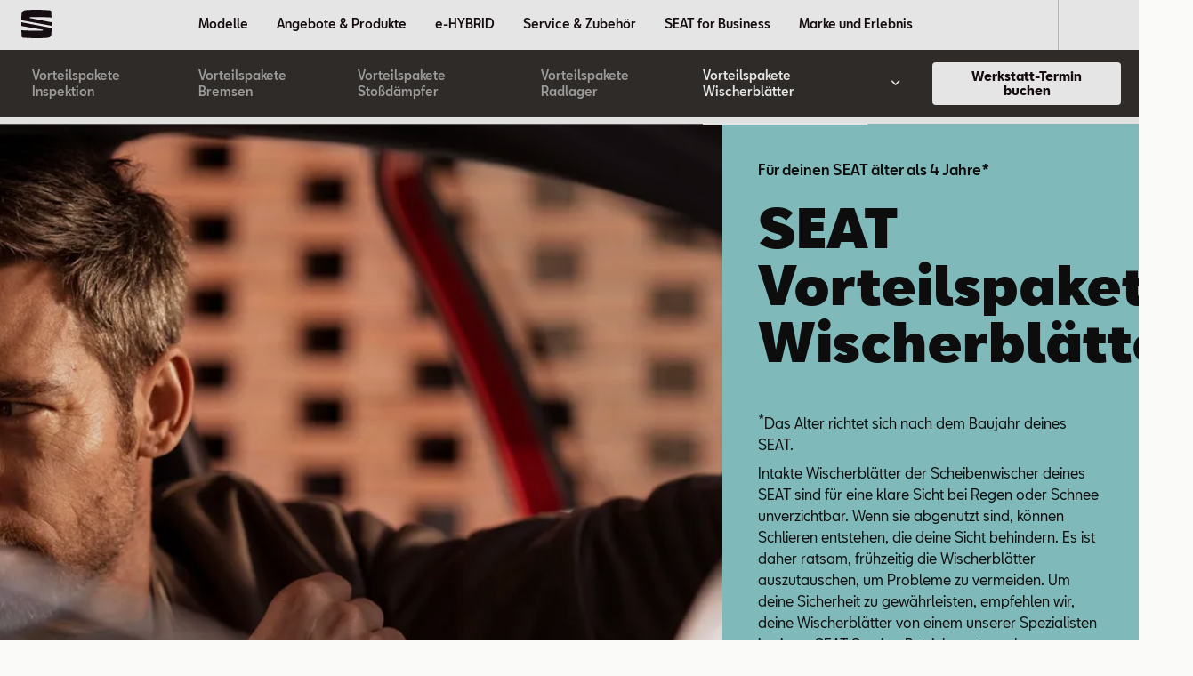

--- FILE ---
content_type: text/html; charset=utf-8
request_url: https://www.seat.at/service-und-zubehoer/service-und-wartung/seat-vorteilspakete/vorteilspakete-wischerblaetter
body_size: 69088
content:
<!DOCTYPE html><html class="__className_b9c770" lang="de"><head><meta charSet="utf-8"/><meta name="viewport" content="width=device-width, initial-scale=1"/><link rel="preload" href="/_next/static/media/096b2435bbf63d85-s.p.woff2" as="font" crossorigin="" type="font/woff2"/><link rel="preload" href="/_next/static/media/183bb66adb6bbcf8-s.p.woff2" as="font" crossorigin="" type="font/woff2"/><link rel="preload" href="/_next/static/media/18d0fcfac8725bc1-s.p.woff2" as="font" crossorigin="" type="font/woff2"/><link rel="preload" href="/_next/static/media/1abd27b97d3ef902-s.p.woff2" as="font" crossorigin="" type="font/woff2"/><link rel="preload" href="/_next/static/media/1d816e2da6bac80f-s.p.woff2" as="font" crossorigin="" type="font/woff2"/><link rel="preload" href="/_next/static/media/21b7be078d407973-s.p.woff2" as="font" crossorigin="" type="font/woff2"/><link rel="preload" href="/_next/static/media/38d3777acca089e2-s.p.woff2" as="font" crossorigin="" type="font/woff2"/><link rel="preload" href="/_next/static/media/4d167e680d583a5d-s.p.woff2" as="font" crossorigin="" type="font/woff2"/><link rel="preload" href="/_next/static/media/521277a616d16a35-s.p.woff2" as="font" crossorigin="" type="font/woff2"/><link rel="preload" href="/_next/static/media/5f47e34fbf369e06-s.p.woff2" as="font" crossorigin="" type="font/woff2"/><link rel="preload" href="/_next/static/media/b3e3cbb1d76b1d98-s.p.woff2" as="font" crossorigin="" type="font/woff2"/><link rel="preload" href="/_next/static/media/c805a7cccd15deef-s.p.woff2" as="font" crossorigin="" type="font/woff2"/><link rel="preload" href="/_next/static/media/d31c6744c5365c89-s.p.woff2" as="font" crossorigin="" type="font/woff2"/><link rel="preload" href="/_next/static/media/fd54ff32c1b4ec0f-s.p.woff2" as="font" crossorigin="" type="font/woff2"/><link rel="preload" as="image" href="/dam/files/94a23a250a74d17f177927a9be244ca45f3dae26/0fc9bd7bc2df045b2c0833e666b227f6/023fd5b5-368a-4b39-9267-19a4c141a27e/sbo-greysvg"/><link rel="preload" as="image" href="/dam/files/267504ae6179cd5a10f0fc79a74932dc7ca3ca2b/29a3197012ec3d37ff06a8caf7c81ca1/694d7408-3315-4429-9f51-90c8f87ff0ae/sbo-black"/><link rel="preload" as="image" href="/dam/files/aba64512236fe0d42ea9083fd027c48bac4f79e9/b9bd219f80222a0eef064ffee22dd01f/d0b8f89a-0f2c-422e-a886-57cd80def723/find-a-dealer-greysvg"/><link rel="preload" as="image" href="/dam/files/4a12698f2372d3f7a3952c2497d0105e9473bb38/915da3d2c592738ab886484271136c04/e58aa05c-eba1-4742-af76-a6260ed7e45a/find-a-dealer-black"/><link rel="preload" as="image" href="/dam/files/9f2139efcd9bc4f43b36f45d4da9789cdcc176f0/dccbfbaee5f37c3a60c4250abae63715/30206abf-81ec-41a9-a14a-1273902808fd/creditcardicongraycorrected-1"/><link rel="preload" as="image" href="/dam/files/1677d04ca893f40a10e95ce52b776cd09fce064a/e0453c77f4191630057ee58335922c54/8195622a-1315-4ef6-919c-ec22827eb456/topcard-icon-black"/><link rel="preload" as="image" href="/dam/files/69ac3dfb3b05fa8490c5a72b98752d7a9766eee5/312c1af2d0202803a2c265e80687b277/07ec8536-bd6e-4de0-b0ff-7c448747ce64/youtube"/><link rel="preload" as="image" href="/dam/files/8bc8896312827ea2a4f2e8aabbad2fbf20ad1533/3cad13c87ab3ae802e950cdf6b5b9730/28412c25-7de8-4b77-b23c-3d2e7a036403/facebook"/><link rel="preload" as="image" href="/dam/files/7eb76d60a6ac49d369175f8e90283956d7a15a58/6a61e232e8c4338fe536c91f6e9cbf4c/8a79e4b2-5c64-4aa6-aae9-d7de072b2376/instagram"/><link rel="preload" as="image" href="/assets/seat-logo.svg"/><link rel="stylesheet" href="/_next/static/css/0469e2b194f23051.css" data-precedence="next"/><link rel="stylesheet" href="/_next/static/css/400c9094835fe911.css" data-precedence="next"/><link rel="stylesheet" href="/_next/static/css/8c1df13b9be19c90.css" data-precedence="next"/><link rel="stylesheet" href="/_next/static/css/f972b85eee3919de.css" data-precedence="next"/><link rel="preload" as="script" fetchPriority="low" href="/_next/static/chunks/webpack-ad0f49b481c40b1a.js"/><script src="/_next/static/chunks/fd9d1056-c66d5e94bb7126b6.js" async=""></script><script src="/_next/static/chunks/2117-89c2ee2e80220992.js" async=""></script><script src="/_next/static/chunks/main-app-8a7cb10dd718f2e4.js" async=""></script><script src="/_next/static/chunks/1184-cc3fecdb0cbab819.js" async=""></script><script src="/_next/static/chunks/2694-0abc6b9c64ec54ac.js" async=""></script><script src="/_next/static/chunks/8003-fc045a4bf3de91d9.js" async=""></script><script src="/_next/static/chunks/6024-3a03167acec9ef5e.js" async=""></script><script src="/_next/static/chunks/2796-ed92dd8ab0175201.js" async=""></script><script src="/_next/static/chunks/app/%5Bvisibility%5D/%5Bdomain%5D/layout-85825501f83f8cfa.js" async=""></script><script src="/_next/static/chunks/826-3ec99e7717d7a441.js" async=""></script><script src="/_next/static/chunks/6822-39f945018b954a06.js" async=""></script><script src="/_next/static/chunks/8663-93778aa247a01350.js" async=""></script><script src="/_next/static/chunks/8334-4e37b21050dce47b.js" async=""></script><script src="/_next/static/chunks/8002-8831eda49e59f483.js" async=""></script><script src="/_next/static/chunks/9924-2c90185b009afa86.js" async=""></script><script src="/_next/static/chunks/7121-609767e330448846.js" async=""></script><script src="/_next/static/chunks/app/%5Bvisibility%5D/%5Bdomain%5D/%5B%5B...path%5D%5D/page-540dc85b7c4b1596.js" async=""></script><script src="/_next/static/chunks/app/%5Bvisibility%5D/%5Bdomain%5D/error-76b2f9997e3a7fc2.js" async=""></script><script src="/_next/static/chunks/app/%5Bvisibility%5D/%5Bdomain%5D/not-found-8aee7189e273da9a.js" async=""></script><link rel="preload" href="https://www.googletagmanager.com/gtm.js?id=GTM-WGJQ2XG" as="script"/><title>SEAT Vorteilspakete Wischerblätter | SEAT</title><meta name="description" content="Entdecke unser SEAT Wischerblätter Vorteilspakete: ✓ Scheibenwischerblätter wechseln ✓ Häufigkeit ✓ Kosten &amp; u.v.m.! ► Jetzt informieren!"/><meta name="robots" content="index"/><link rel="canonical" href="https://www.seat.at/service-und-zubehoer/service-und-wartung/seat-vorteilspakete/vorteilspakete-wischerblaetter"/><meta property="og:title" content="SEAT Vorteilspakete Wischerblätter | SEAT"/><meta property="og:description" content="Entdecke unser SEAT Wischerblätter Vorteilspakete: ✓ Scheibenwischerblätter wechseln ✓ Häufigkeit ✓ Kosten &amp; u.v.m.! ► Jetzt informieren!"/><meta property="og:url" content="https://www.seat.at/service-und-zubehoer/service-und-wartung/seat-vorteilspakete/vorteilspakete-wischerblaetter"/><meta property="og:image" content="https://www.seat.at/dam/images/66a24f8edbce29bdb3c7ce9b4ab146146c8d73bd/2630983bfa895916388a1ca567d404bf/05696f78-46cb-4c1b-989f-4fc3c156347e/crop:SMART/resize:1200:630/leon-nf-5d-145"/><meta property="og:type" content="website"/><meta name="twitter:card" content="summary_large_image"/><meta name="twitter:title" content="SEAT Vorteilspakete Wischerblätter | SEAT"/><meta name="twitter:description" content="Entdecke unser SEAT Wischerblätter Vorteilspakete: ✓ Scheibenwischerblätter wechseln ✓ Häufigkeit ✓ Kosten &amp; u.v.m.! ► Jetzt informieren!"/><meta name="twitter:image" content="https://www.seat.at/dam/images/66a24f8edbce29bdb3c7ce9b4ab146146c8d73bd/2630983bfa895916388a1ca567d404bf/05696f78-46cb-4c1b-989f-4fc3c156347e/crop:SMART/resize:1200:630/leon-nf-5d-145"/><link rel="icon" href="/favicon.ico" type="image/x-icon" sizes="16x16"/><meta name="next-size-adjust"/><script>(self.__next_s=self.__next_s||[]).push([0,{"children":"function OptanonWrapper() { }","id":"one-trust-script"}])</script><script src="/_next/static/chunks/polyfills-42372ed130431b0a.js" noModule=""></script><style data-styled="" data-styled-version="6.1.19">:root{--spacing-s150:4px;--spacing-s200:8px;--spacing-s250:12px;--spacing-s300:16px;--spacing-s350:20px;--spacing-s400:24px;--spacing-s450:32px;--spacing-s500:40px;--spacing-s550:48px;--spacing-s600:56px;--spacing-s650:64px;--spacing-s700:72px;--spacing-s750:80px;--spacing-s800:88px;--spacing-d150:4px;--spacing-d200:8px;--spacing-d250:12px;--spacing-d300:16px;--spacing-d350:24px;--spacing-d400:24px;--spacing-d450:32px;--spacing-d500:32px;--spacing-d600:32px;--spacing-d650:40px;--spacing-d800:64px;--spacing-p300:16px;}/*!sc*/
@media (min-width: 360px){:root{--spacing-d150:4px;--spacing-d200:8px;--spacing-d250:12px;--spacing-d300:16px;--spacing-d350:24px;--spacing-d400:24px;--spacing-d450:32px;--spacing-d500:32px;--spacing-d600:32px;--spacing-d650:40px;--spacing-d800:64px;--spacing-p300:16px;}}/*!sc*/
@media (min-width: 764px){:root{--spacing-d150:4px;--spacing-d200:8px;--spacing-d250:12px;--spacing-d300:24px;--spacing-d350:32px;--spacing-d400:32px;--spacing-d450:32px;--spacing-d500:32px;--spacing-d600:32px;--spacing-d650:56px;--spacing-d800:80px;--spacing-p300:24px;}}/*!sc*/
@media (min-width: 1016px){:root{--spacing-d150:8px;--spacing-d200:12px;--spacing-d250:16px;--spacing-d300:24px;--spacing-d350:32px;--spacing-d400:40px;--spacing-d450:48px;--spacing-d500:56px;--spacing-d600:64px;--spacing-d650:56px;--spacing-d800:96px;--spacing-p300:24px;}}/*!sc*/
@media (min-width: 1436px){:root{--spacing-d150:8px;--spacing-d200:12px;--spacing-d250:16px;--spacing-d300:32px;--spacing-d350:40px;--spacing-d400:48px;--spacing-d450:48px;--spacing-d500:56px;--spacing-d600:64px;--spacing-d650:64px;--spacing-d800:96px;--spacing-p300:32px;}}/*!sc*/
@media (min-width: 1920px){:root{--spacing-d150:8px;--spacing-d200:12px;--spacing-d250:16px;--spacing-d300:32px;--spacing-d350:40px;--spacing-d400:48px;--spacing-d450:48px;--spacing-d500:56px;--spacing-d600:64px;--spacing-d650:64px;--spacing-d800:96px;--spacing-p300:32px;}}/*!sc*/
data-styled.g1[id="sc-global-bbTjIo1"]{content:"sc-global-bbTjIo1,"}/*!sc*/
.hwOlkr{font-size:14px;line-height:20px;font-weight:400;margin-bottom:0;margin-top:0;font-weight:700;}/*!sc*/
.zOnzO{font-size:14px;line-height:24px;margin-bottom:8px;font-weight:400;margin-top:0;font-weight:500;}/*!sc*/
@media (min-width: 1016px){.zOnzO{font-size:16px;}}/*!sc*/
.dNaqAe{font-size:40px;line-height:44px;margin-bottom:20px;font-weight:900;margin-top:0;font-weight:400;}/*!sc*/
@media (min-width: 1016px){.dNaqAe{font-size:60px;line-height:64px;margin-bottom:32px;}}/*!sc*/
.dNaqAe strong{font-weight:900;}/*!sc*/
.zOnBH{font-size:14px;line-height:24px;margin-bottom:8px;font-weight:400;margin-top:0;font-weight:400;}/*!sc*/
@media (min-width: 1016px){.zOnBH{font-size:16px;}}/*!sc*/
.krCryr{font-size:28px;line-height:32px;margin-bottom:16px;font-weight:900;margin-top:0;font-weight:400;}/*!sc*/
@media (min-width: 1016px){.krCryr{font-size:40px;line-height:44px;margin-bottom:24px;}}/*!sc*/
.krCryr strong{font-weight:900;}/*!sc*/
.jKguUj{font-size:32px;line-height:36px;margin-bottom:16px;font-weight:900;margin-top:0;font-weight:400;}/*!sc*/
@media (min-width: 1016px){.jKguUj{font-size:48px;line-height:52px;margin-bottom:24px;}}/*!sc*/
.jKguUj strong{font-weight:900;}/*!sc*/
.cxhrma{font-size:28px;line-height:32px;margin-bottom:0;font-weight:900;margin-top:0;font-weight:400;}/*!sc*/
@media (min-width: 1016px){.cxhrma{font-size:40px;line-height:44px;margin-bottom:0;}}/*!sc*/
.cxhrma strong{font-weight:900;}/*!sc*/
.zOnBc{font-size:14px;line-height:24px;margin-bottom:8px;font-weight:400;margin-top:0;font-weight:700;}/*!sc*/
@media (min-width: 1016px){.zOnBc{font-size:16px;}}/*!sc*/
.hwOllF{font-size:14px;line-height:20px;font-weight:400;margin-bottom:0;margin-top:0;font-weight:500;}/*!sc*/
data-styled.g2[id="sc-31a632f6-0"]{content:"hwOlkr,zOnzO,dNaqAe,zOnBH,krCryr,jKguUj,cxhrma,zOnBc,hwOllF,"}/*!sc*/
.kzPONf{background:linear-gradient(90deg, #f31d57 50%, #ff0036 100%);border-radius:4px;display:inline-flex;flex-direction:row;justify-content:center;align-items:center;text-align:center;padding:6px 22px;min-height:48px;line-height:16px;color:#f5f5f5;box-sizing:border-box;width:100%;border:0;cursor:pointer;font-family:'__defaultFont_b9c770','__defaultFont_Fallback_b9c770',sans-serif;color:#190F14;background:#fff;}/*!sc*/
@media (min-width: 764px){.kzPONf{min-width:212px;}}/*!sc*/
@media (min-width: 1016px){.kzPONf{min-width:266px;}}/*!sc*/
.fPqlMa{background:linear-gradient(90deg, #f31d57 50%, #ff0036 100%);border-radius:4px;display:inline-flex;flex-direction:row;justify-content:center;align-items:center;text-align:center;padding:6px 22px;min-height:48px;line-height:16px;color:#f5f5f5;box-sizing:border-box;width:100%;border:0;cursor:pointer;font-family:'__defaultFont_b9c770','__defaultFont_Fallback_b9c770',sans-serif;background:#190f14;}/*!sc*/
@media (min-width: 764px){.fPqlMa{min-width:212px;}}/*!sc*/
@media (min-width: 1016px){.fPqlMa{min-width:266px;}}/*!sc*/
.fJRvCF{background:linear-gradient(90deg, #f31d57 50%, #ff0036 100%);border-radius:4px;display:inline-flex;flex-direction:row;justify-content:center;align-items:center;text-align:center;padding:6px 22px;min-height:48px;line-height:16px;color:#f5f5f5;box-sizing:border-box;width:100%;border:0;cursor:pointer;font-family:'__defaultFont_b9c770','__defaultFont_Fallback_b9c770',sans-serif;color:#190F14;background:transparent;border:2px solid black;}/*!sc*/
@media (min-width: 764px){.fJRvCF{min-width:212px;}}/*!sc*/
@media (min-width: 1016px){.fJRvCF{min-width:266px;}}/*!sc*/
.czFrrX{background:linear-gradient(90deg, #f31d57 50%, #ff0036 100%);border-radius:4px;display:inline-flex;flex-direction:row;justify-content:center;align-items:center;text-align:center;padding:6px 22px;min-height:48px;line-height:16px;color:#f5f5f5;box-sizing:border-box;width:100%;border:0;cursor:pointer;font-family:'__defaultFont_b9c770','__defaultFont_Fallback_b9c770',sans-serif;}/*!sc*/
.czFrrX:hover{background:linear-gradient(90deg, #c20a3c 50%, #ff0036 100%);}/*!sc*/
@media (min-width: 764px){.czFrrX{min-width:212px;}}/*!sc*/
@media (min-width: 1016px){.czFrrX{min-width:266px;}}/*!sc*/
data-styled.g3[id="sc-f22c675c-0"]{content:"kzPONf,fPqlMa,fJRvCF,czFrrX,"}/*!sc*/
.jtMqus{line-height:inherit;}/*!sc*/
data-styled.g5[id="sc-f22c675c-2"]{content:"jtMqus,"}/*!sc*/
.gYrYcL{color:#190F14;}/*!sc*/
.fOatLC{color:#fff;}/*!sc*/
.bRajtR{color:#fff;background-color:#190F14;}/*!sc*/
.fSKVI{color:#190F14;background-color:#fafaf9;}/*!sc*/
data-styled.g12[id="sc-45f84f41-0"]{content:"gYrYcL,fOatLC,bRajtR,fSKVI,"}/*!sc*/
html{overflow-y:scroll;--default-max-width:1436px;--outer-max-width:2560px;--dealer-bar-height:56px;--header-height:56px;--sec-nav-height:57px;--lightbox-z-index:100;}/*!sc*/
html.ReactModal__Html--open{overflow:hidden;}/*!sc*/
@media (width >= 764px){html{--header-height:64px;--sec-nav-height:75px;--dealer-bar-height:64px;}}/*!sc*/
body{text-size-adjust:none;font-weight:400;max-width:var(--outer-max-width);margin:0 auto;-webkit-font-smoothing:antialiased;-moz-osx-font-smoothing:grayscale;background-color:#fafaf9;}/*!sc*/
body #ot-sdk-btn{color:black;}/*!sc*/
.ReactModal__Html--open{-ms-overflow-style:none;scrollbar-width:none;}/*!sc*/
.ReactModal__Html--open ::-webkit-scrollbar{display:none;}/*!sc*/
.ReactModal__Overlay{background-color:rgb(51 48 46 / 90%);justify-content:center;align-items:center;overflow-y:auto;flex-wrap:wrap;position:fixed;display:flex;z-index:120;inset:0;}/*!sc*/
.ReactModal__Content{display:contents;}/*!sc*/
data-styled.g13[id="sc-global-gNNArc1"]{content:"sc-global-gNNArc1,"}/*!sc*/
.bvsbno{padding-left:var(--spacing-s300);padding-right:var(--spacing-s300);box-sizing:border-box;width:100%;margin:0 auto;max-width:456px;}/*!sc*/
@media (min-width: 764px){.bvsbno{max-width:700px;}}/*!sc*/
@media (min-width: 1016px){.bvsbno{max-width:788px;}}/*!sc*/
data-styled.g20[id="sc-c827455e-0"]{content:"bvsbno,"}/*!sc*/
.jQFjYG{font-weight:800;padding-bottom:var(--spacing-s200);}/*!sc*/
data-styled.g21[id="sc-c827455e-1"]{content:"jQFjYG,"}/*!sc*/
.dESlkM{white-space:pre-line;}/*!sc*/
.dESlkM:empty{margin-bottom:0;}/*!sc*/
.dESlkM:empty::before{white-space:pre;content:" ";}/*!sc*/
data-styled.g22[id="sc-35aab1b3-0"]{content:"dESlkM,"}/*!sc*/
.ShPSj{overflow-wrap:break-word;font-family:'__defaultFont_b9c770','__defaultFont_Fallback_b9c770',sans-serif;font-size:14px;line-height:24px;margin-bottom:0;font-weight:400;white-space:pre-wrap;}/*!sc*/
@media (min-width: 1016px){.ShPSj{font-size:16px;}}/*!sc*/
@media (min-width: 764px){.ShPSj{padding:0;}}/*!sc*/
.ShPSj a{color:inherit;transition:all 0.3s ease-in-out;text-decoration:none;border-bottom:1px solid;}/*!sc*/
.ShPSj a:hover{color:rgb(15 15 15 / 60%);}/*!sc*/
data-styled.g23[id="sc-fef5a554-0"]{content:"ShPSj,"}/*!sc*/
.cxewHi{box-sizing:border-box;max-width:1436px;margin-left:auto;margin-right:auto;overflow-x:auto;width:100%;padding-left:var(--spacing-d300);padding-right:var(--spacing-d300);padding-bottom:var(--spacing-d500);}/*!sc*/
data-styled.g24[id="sc-259482a3-0"]{content:"cxewHi,"}/*!sc*/
.kMmZAs{width:100%;border-collapse:collapse;}/*!sc*/
data-styled.g25[id="sc-259482a3-1"]{content:"kMmZAs,"}/*!sc*/
.gDokDS{background-color:#fff;}/*!sc*/
.gDokDS:nth-child(even){background-color:#ece9e1;}/*!sc*/
data-styled.g26[id="sc-259482a3-2"]{content:"gDokDS,"}/*!sc*/
.jkApSp{font-size:14px;line-height:20px;text-align:center;padding:9px 8px;color:#4c4c4c;max-width:30vw;color:#747468;}/*!sc*/
@media (min-width: 764px){.jkApSp{font-size:16px;line-height:24px;padding:18px 16px;}}/*!sc*/
data-styled.g27[id="sc-259482a3-3"]{content:"jkApSp,"}/*!sc*/
.kwqUpR{font-size:14px;line-height:20px;text-align:center;padding:9px 8px;color:#4c4c4c;max-width:30vw;border-bottom:2px solid #190f14;color:#190f14;font-weight:700;background-color:#f9f8f6;}/*!sc*/
@media (min-width: 764px){.kwqUpR{font-size:16px;line-height:24px;padding:18px 16px;}}/*!sc*/
data-styled.g28[id="sc-259482a3-4"]{content:"kwqUpR,"}/*!sc*/
.dMtWpm{font-family:'__defaultFont_b9c770','__defaultFont_Fallback_b9c770',sans-serif;font-size:14px;line-height:20px;font-weight:400;margin-bottom:8px;white-space:pre-wrap;}/*!sc*/
@media (min-width: 764px){.dMtWpm{padding:0;}}/*!sc*/
.dMtWpm a{color:inherit;transition:all 0.3s ease-in-out;text-decoration:none;border-bottom:1px solid #0f0f0f;}/*!sc*/
.dMtWpm a:hover{color:#0f0f0f;}/*!sc*/
data-styled.g29[id="sc-55645bbc-0"]{content:"dMtWpm,"}/*!sc*/
.haIDBt{margin-left:var(--spacing-s150);position:relative;top:2px;}/*!sc*/
data-styled.g30[id="sc-983c64a4-0"]{content:"haIDBt,"}/*!sc*/
.kxlGyw{display:flex;align-items:center;text-decoration:none;color:inherit;color:inherit;}/*!sc*/
data-styled.g31[id="sc-ee73750b-0"]{content:"kxlGyw,"}/*!sc*/
.eXHaLu a{text-decoration:none;color:inherit;}/*!sc*/
data-styled.g32[id="sc-ee73750b-1"]{content:"eXHaLu,"}/*!sc*/
.eUvrLz{background:none;color:inherit;border:none;padding:0;font:inherit;cursor:pointer;}/*!sc*/
data-styled.g33[id="sc-ab4865b5-0"]{content:"eUvrLz,"}/*!sc*/
.jbVnHm{grid-column:1;display:flex;flex-direction:column;box-shadow:0 1px 0 0 #e1d7cd;}/*!sc*/
data-styled.g34[id="sc-4fe48cba-0"]{content:"jbVnHm,"}/*!sc*/
.enoJkx{display:flex;justify-content:space-between;align-items:center;text-align:left;cursor:pointer;}/*!sc*/
data-styled.g35[id="sc-4fe48cba-1"]{content:"enoJkx,"}/*!sc*/
.epZWGh{flex:1;padding:22px 0;box-sizing:border-box;font-size:14px;padding-right:20px;}/*!sc*/
@media (min-width: 764px){.epZWGh{font-size:16px;padding-right:0;}}/*!sc*/
data-styled.g36[id="sc-4fe48cba-2"]{content:"epZWGh,"}/*!sc*/
.flWoVL{display:inline-block;background-color:transparent;height:16px;width:16px;}/*!sc*/
data-styled.g38[id="sc-4fe48cba-4"]{content:"flWoVL,"}/*!sc*/
.JhbON{max-height:0;pointer-events:none;transition:max-height 0.3s cubic-bezier(0.33, 1, 0.68, 1) 0s,visibility 0s 0.3s;color:#190F14;font-size:17px;padding-right:var(--spacing-s150);padding-left:var(--spacing-s150);overflow:hidden;visibility:hidden;}/*!sc*/
.JhbON a:hover{color:#0f0f0f;}/*!sc*/
data-styled.g39[id="sc-4fe48cba-5"]{content:"JhbON,"}/*!sc*/
.cutaTV{flex-direction:column;display:flex;}/*!sc*/
data-styled.g40[id="sc-4fe48cba-6"]{content:"cutaTV,"}/*!sc*/
.cqBTUg{display:flex;flex-direction:column;position:relative;}/*!sc*/
.sc-4fe48cba-0 .cqBTUg{width:100vw;margin-left:calc(-50vw + 50%);}/*!sc*/
@media (min-width: 1016px){.cqBTUg{display:grid;grid-template-columns:2fr 1fr;}}/*!sc*/
.leWeaa{display:flex;flex-direction:column;position:relative;}/*!sc*/
.sc-4fe48cba-0 .leWeaa{width:100vw;margin-left:calc(-50vw + 50%);}/*!sc*/
@media (min-width: 1016px){.leWeaa{display:grid;grid-template-columns:repeat(2,1fr);}}/*!sc*/
data-styled.g41[id="sc-33740a67-0"]{content:"cqBTUg,leWeaa,"}/*!sc*/
.iCPTwC{position:relative;width:100%;min-height:240px;}/*!sc*/
@media (min-width: 764px){.iCPTwC{min-height:400px;}}/*!sc*/
@media (min-width: 1016px){.iCPTwC{min-height:700px;}}/*!sc*/
@media (min-width: 1436px){.iCPTwC{min-height:800px;}}/*!sc*/
@media (min-width: 1016px){.iCPTwC{overflow:hidden;grid-column:1;grid-row:1;}}/*!sc*/
.svJBG{position:relative;width:100%;min-height:240px;}/*!sc*/
@media (min-width: 764px){.svJBG{min-height:350px;}}/*!sc*/
@media (min-width: 1016px){.svJBG{min-height:600px;}}/*!sc*/
@media (min-width: 1436px){.svJBG{min-height:660px;}}/*!sc*/
@media (min-width: 1016px){.svJBG{overflow:hidden;grid-column:2;grid-row:1;}}/*!sc*/
data-styled.g42[id="sc-33740a67-1"]{content:"iCPTwC,svJBG,"}/*!sc*/
.cLBrcd{width:100%;height:100%;position:absolute;top:0;left:0;}/*!sc*/
@media (min-width: 1016px){.cLBrcd{height:100%;top:50%;left:50%;aspect-ratio:auto;transform:translate(-50%,-50%);width:764px;}@media (min-width: 764px){.cLBrcd{width:1016px;}}@media (min-width: 1016px){.cLBrcd{width:958px;}}@media (min-width: 1436px){.cLBrcd{width:1707px;}}}/*!sc*/
@media (min-width: 1436px){.cLBrcd{transform:translate(0%,-50%);left:0;}}/*!sc*/
.cLBrcd *{height:240px;}/*!sc*/
@media (min-width: 764px){.cLBrcd *{height:400px;}}/*!sc*/
@media (min-width: 1016px){.cLBrcd *{height:700px;}}/*!sc*/
@media (min-width: 1436px){.cLBrcd *{height:800px;}}/*!sc*/
.ivbasi{width:100%;height:100%;position:absolute;top:0;left:0;}/*!sc*/
@media (min-width: 1016px){.ivbasi{height:100%;top:50%;left:50%;aspect-ratio:auto;transform:translate(-50%,-50%);width:764px;}@media (min-width: 764px){.ivbasi{width:1016px;}}@media (min-width: 1016px){.ivbasi{width:718px;}}@media (min-width: 1436px){.ivbasi{width:1280px;}}}/*!sc*/
@media (min-width: 1436px){.ivbasi{transform:translate(0%,-50%);left:0;}}/*!sc*/
.ivbasi *{height:240px;}/*!sc*/
@media (min-width: 764px){.ivbasi *{height:350px;}}/*!sc*/
@media (min-width: 1016px){.ivbasi *{height:600px;}}/*!sc*/
@media (min-width: 1436px){.ivbasi *{height:660px;}}/*!sc*/
data-styled.g43[id="sc-33740a67-2"]{content:"cLBrcd,ivbasi,"}/*!sc*/
.fNLjci{display:none;position:absolute;inset:0;background-color:rgb(0 0 0 / 50%);left:50%;}/*!sc*/
.btNECR{display:none;position:absolute;inset:0;background-color:rgb(0 0 0 / 50%);right:50%;}/*!sc*/
data-styled.g44[id="sc-33740a67-3"]{content:"fNLjci,btNECR,"}/*!sc*/
.igijlx{width:100%;bottom:0;hyphens:auto;overflow-wrap:break-word;color:#fff;background-color:#8ececf;}/*!sc*/
@media (min-width: 1016px){.igijlx{position:relative;bottom:auto;width:auto;grid-column:2;grid-row:1;}}/*!sc*/
.CLzrC{width:100%;bottom:0;hyphens:auto;overflow-wrap:break-word;color:#fff;background-color:#8ececf;}/*!sc*/
@media (min-width: 1016px){.CLzrC{position:relative;bottom:auto;width:auto;grid-column:1;grid-row:1;}}/*!sc*/
data-styled.g45[id="sc-33740a67-4"]{content:"igijlx,CLzrC,"}/*!sc*/
.hlDGDS{display:flex;flex-direction:column;align-items:flex-start;justify-content:center;height:100%;padding:var(--spacing-d450) var(--spacing-d300) var(--spacing-d300) var(--spacing-d300);box-sizing:border-box;max-width:440px;margin:auto;color:#0f0f0f;}/*!sc*/
@media (min-width: 1016px){.hlDGDS{padding:var(--spacing-d400);max-width:468px;width:fit-content;}}/*!sc*/
@media (min-width: 1436px){.hlDGDS{max-width:575px;margin:auto;}}/*!sc*/
data-styled.g46[id="sc-33740a67-5"]{content:"hlDGDS,"}/*!sc*/
.fqtiVq{margin-bottom:var(--spacing-d200);}/*!sc*/
data-styled.g47[id="sc-33740a67-6"]{content:"fqtiVq,"}/*!sc*/
.iJdnsL{margin-bottom:var(--spacing-d200);}/*!sc*/
data-styled.g48[id="sc-33740a67-7"]{content:"iJdnsL,"}/*!sc*/
.gzXSnp{margin-bottom:var(--spacing-d300);}/*!sc*/
data-styled.g49[id="sc-33740a67-8"]{content:"gzXSnp,"}/*!sc*/
.fStttv{min-width:288px;}/*!sc*/
data-styled.g50[id="sc-33740a67-9"]{content:"fStttv,"}/*!sc*/
.ogngu >span,.ogngu >div>span{vertical-align:top;}/*!sc*/
data-styled.g53[id="sc-f1d7fe42-0"]{content:"ogngu,"}/*!sc*/
.jWxABf{width:100%;}/*!sc*/
.jWxABf a{text-decoration:none;color:inherit;}/*!sc*/
data-styled.g156[id="sc-58c26fa2-0"]{content:"jWxABf,"}/*!sc*/
.dYoGjq{height:90%;width:100%;display:flex;align-items:center;cursor:pointer;padding:var(--spacing-s200);}/*!sc*/
@media (min-width: 764px){.dYoGjq{flex-direction:column;padding-top:var(--spacing-s300);padding-bottom:var(--spacing-s400);}.dYoGjq:hover{background-color:rgb(222 218 212 / 20%);}}/*!sc*/
data-styled.g157[id="sc-58c26fa2-1"]{content:"dYoGjq,"}/*!sc*/
.hoAsTJ{width:48px;min-width:48px;height:48px;margin-right:var(--spacing-s400);overflow:hidden;}/*!sc*/
@media (min-width: 764px){.hoAsTJ{width:72px;height:72px;margin:0 auto;margin-bottom:var(--spacing-s300);}}/*!sc*/
data-styled.g158[id="sc-58c26fa2-2"]{content:"hoAsTJ,"}/*!sc*/
.kVTucV{display:none;}/*!sc*/
@media (min-width: 764px){.kVTucV{display:block;}}/*!sc*/
data-styled.g159[id="sc-58c26fa2-3"]{content:"kVTucV,"}/*!sc*/
@media (min-width: 764px){.WgINK{display:none;}}/*!sc*/
data-styled.g160[id="sc-58c26fa2-4"]{content:"WgINK,"}/*!sc*/
.kFsMfL{display:none;text-align:center;color:#190F14;max-width:100%;}/*!sc*/
.kFsMfL a:hover{color:#0f0f0f;}/*!sc*/
@media (min-width: 764px){.kFsMfL{display:block;margin-left:auto;margin-right:auto;}}/*!sc*/
data-styled.g161[id="sc-58c26fa2-5"]{content:"kFsMfL,"}/*!sc*/
.cTmCQU{display:none;}/*!sc*/
.cTmCQU .sc-f22c675c-0{min-width:auto;}/*!sc*/
@media (min-width: 764px){.cTmCQU{display:block;width:100%;margin-top:auto;}}/*!sc*/
data-styled.g162[id="sc-58c26fa2-6"]{content:"cTmCQU,"}/*!sc*/
.dNcdqW{display:flex;align-items:flex-start;font-weight:700;}/*!sc*/
@media (min-width: 764px){.dNcdqW{display:none;}}/*!sc*/
data-styled.g163[id="sc-58c26fa2-7"]{content:"dNcdqW,"}/*!sc*/
.kTRtZp{display:flex;flex-direction:column;padding-left:var(--spacing-s300);padding-right:var(--spacing-s300);padding-bottom:var(--spacing-s300);}/*!sc*/
@media (min-width: 764px){.kTRtZp{flex-flow:row wrap;justify-content:center;max-width:var(--default-max-width);margin:0 auto;}}/*!sc*/
data-styled.g164[id="sc-113abbb5-0"]{content:"kTRtZp,"}/*!sc*/
.dEpXxr{display:flex;width:100%;border-bottom:1px solid #e1d7cd;}/*!sc*/
.dEpXxr:last-child{border-bottom:none;}/*!sc*/
@media (min-width: 764px){.dEpXxr{justify-content:center;padding-left:var(--spacing-s200);padding-right:var(--spacing-s200);border-bottom:none;width:calc(33.333333333333336% - 32px);max-width:25%;}}/*!sc*/
@media (min-width: 1016px){.dEpXxr{padding-left:var(--spacing-s300);padding-right:var(--spacing-s300);}}/*!sc*/
.dEpXxr>div{max-width:100%;}/*!sc*/
data-styled.g165[id="sc-113abbb5-1"]{content:"dEpXxr,"}/*!sc*/
.gflVHu{list-style:none;padding:0;margin:0;padding-right:var(--spacing-d300);padding-left:var(--spacing-d300);}/*!sc*/
data-styled.g170[id="sc-99b14179-0"]{content:"gflVHu,"}/*!sc*/
.jJgZhI{box-shadow:0 1px 3px 0 rgb(51 48 46 / 30%);background-color:#fff;}/*!sc*/
data-styled.g172[id="sc-f73670d7-0"]{content:"jJgZhI,"}/*!sc*/
.hIXjGt{padding:0 var(--spacing-s300);}/*!sc*/
data-styled.g173[id="sc-f73670d7-1"]{content:"hIXjGt,"}/*!sc*/
.fPOLws{padding:10px 10px 10px 18px;}/*!sc*/
@media (min-width: 764px){.fPOLws{padding:var(--spacing-s350) var(--spacing-s300);}}/*!sc*/
data-styled.g174[id="sc-f73670d7-2"]{content:"fPOLws,"}/*!sc*/
.hOLNxF{padding:var(--spacing-s300) 0;}/*!sc*/
.hOLNxF li{font-weight:700;font-size:14px;line-height:26px;}/*!sc*/
.hOLNxF ul{padding:0 var(--spacing-s300);}/*!sc*/
data-styled.g175[id="sc-f73670d7-3"]{content:"hOLNxF,"}/*!sc*/
.dniINR{display:flex;max-width:100%;flex-wrap:wrap;justify-content:center;margin:0 auto;padding-left:var(--spacing-s300);padding-right:var(--spacing-s300);}/*!sc*/
@media (min-width: 764px){.dniINR{padding-left:var(--spacing-s450);padding-right:var(--spacing-s450);}}/*!sc*/
@media (min-width: 1436px){.dniINR{max-width:var(--default-max-width);}}/*!sc*/
data-styled.g176[id="sc-7209460c-0"]{content:"dniINR,"}/*!sc*/
.eimBSX{width:100%;display:flex;flex-flow:row wrap;justify-content:center;margin:0;padding:0;}/*!sc*/
data-styled.g177[id="sc-7209460c-1"]{content:"eimBSX,"}/*!sc*/
.kVnbJy{margin-bottom:32px;max-width:440px;margin-left:auto;margin-right:auto;list-style:none;}/*!sc*/
@media (min-width: 764px){.kVnbJy{max-width:none;margin-left:0;width:50%;margin-right:0;box-sizing:border-box;padding-left:16px;padding-right:16px;}}/*!sc*/
@media (min-width: 1016px){.kVnbJy{width:33.3333%;}}/*!sc*/
data-styled.g178[id="sc-7209460c-2"]{content:"kVnbJy,"}/*!sc*/
.eNqGqc{display:flex;flex-direction:column;box-sizing:border-box;width:100%;}/*!sc*/
@media (min-width: 764px){.eNqGqc{max-width:436px;width:100%;padding-bottom:var(--spacing-s450);}}/*!sc*/
data-styled.g192[id="sc-38e5c33b-0"]{content:"eNqGqc,"}/*!sc*/
.elRRaG{display:none;}/*!sc*/
data-styled.g193[id="sc-38e5c33b-1"]{content:"jwHEbT,elRRaG,"}/*!sc*/
.iBruHY{display:none;box-sizing:border-box;max-width:440px;width:100%;margin:0 auto;padding-top:var(--spacing-s350);padding-right:var(--spacing-s350);overflow-wrap:break-word;hyphens:initial;}/*!sc*/
@media (min-width: 764px){.iBruHY{display:flex;flex-direction:column;justify-content:space-between;height:100%;}}/*!sc*/
.fsOWrJ{box-sizing:border-box;max-width:440px;width:100%;margin:0 auto;padding-top:var(--spacing-s350);padding-right:var(--spacing-s350);overflow-wrap:break-word;hyphens:initial;}/*!sc*/
@media (min-width: 764px){.fsOWrJ{display:flex;flex-direction:column;justify-content:space-between;height:100%;}}/*!sc*/
data-styled.g194[id="sc-38e5c33b-2"]{content:"iBruHY,fsOWrJ,"}/*!sc*/
.gRHtfO{color:rgb(15 15 15 / 60%);padding-top:var(--spacing-s300);}/*!sc*/
.gRHtfO a:hover{color:#0f0f0f;}/*!sc*/
data-styled.g195[id="sc-38e5c33b-3"]{content:"gRHtfO,"}/*!sc*/
.efGQP{display:none;padding-top:var(--spacing-s150);display:inline-block;}/*!sc*/
data-styled.g196[id="sc-38e5c33b-4"]{content:"efGQP,"}/*!sc*/
.diMoTB{height:100%;}/*!sc*/
data-styled.g197[id="sc-38e5c33b-5"]{content:"diMoTB,"}/*!sc*/
.cVszux{padding-bottom:var(--spacing-s500);padding-left:var(--spacing-s450);padding-right:var(--spacing-d300);}/*!sc*/
data-styled.g198[id="sc-d7123f27-0"]{content:"cVszux,"}/*!sc*/
.etjCRD{box-sizing:border-box;}/*!sc*/
@media (min-width: 764px){.etjCRD{display:none;}}/*!sc*/
.etjCRD .swiper{padding-bottom:var(--spacing-s150);padding-top:var(--spacing-s350);}/*!sc*/
.etjCRD .swiper-pagination{padding-top:var(--spacing-s150);box-sizing:border-box;display:flex;justify-content:center;text-align:center;position:absolute;width:100%;top:calc(var(--spacing-s400) * -1);z-index:10;column-gap:8px;}/*!sc*/
.etjCRD .swiper-pagination-bullet{width:20px;border-bottom:2px solid #e0e0e0;cursor:pointer;border-radius:1px;padding:10px 0;box-sizing:border-box;}/*!sc*/
.etjCRD .swiper-pagination-bullet-active{border-bottom:2px solid #808080;}/*!sc*/
data-styled.g199[id="sc-d7123f27-1"]{content:"etjCRD,"}/*!sc*/
.bCCmSS{margin-bottom:var(--spacing-s300);padding-right:var(--spacing-s150);padding-left:var(--spacing-s150);}/*!sc*/
@media (min-width: 764px){.bCCmSS{display:flex;justify-content:center;align-items:center;}}/*!sc*/
data-styled.g200[id="sc-d7123f27-2"]{content:"bCCmSS,"}/*!sc*/
.bhfQrM{display:none;align-items:center;flex-direction:column;}/*!sc*/
@media (min-width: 764px){.bhfQrM{display:flex;}}/*!sc*/
data-styled.g201[id="sc-d7123f27-3"]{content:"bhfQrM,"}/*!sc*/
.ktveYp{display:grid;grid-auto-flow:row;}/*!sc*/
@media (min-width: 764px){.ktveYp{grid-template-columns:1fr 1fr;grid-column-gap:var(--spacing-s450);box-sizing:border-box;min-width:95%;}}/*!sc*/
@media (min-width: 1016px){.ktveYp{grid-template-columns:1fr 1fr 1fr;min-width:64%;}}/*!sc*/
data-styled.g202[id="sc-d7123f27-4"]{content:"ktveYp,"}/*!sc*/
.ieKsAF{position:absolute;z-index:5;overflow:hidden;white-space:nowrap;color:#fff;background:#190f14;opacity:0;font-weight:500;text-decoration:none;border-radius:50px;outline-offset:2px;pointer-events:none;}/*!sc*/
.ieKsAF:focus-visible{padding:var(--spacing-s300) var(--spacing-s400);opacity:1;pointer-events:all;}/*!sc*/
data-styled.g208[id="sc-27af556f-0"]{content:"ieKsAF,"}/*!sc*/
.ifgqVe{transform:translateY(0);opacity:1;font-size:20px;line-height:24px;font-weight:700;margin-bottom:8px;margin-bottom:16px;}/*!sc*/
data-styled.g245[id="sc-55ede22f-1"]{content:"ifgqVe,"}/*!sc*/
.hgQSs{transform:translateY(0);opacity:1;}/*!sc*/
data-styled.g246[id="sc-55ede22f-2"]{content:"hgQSs,"}/*!sc*/
.iKcgva{display:flex;flex-direction:column;padding-right:var(--spacing-d300);padding-left:var(--spacing-d300);text-align:center;margin-right:auto;margin-left:auto;max-width:768px;}/*!sc*/
data-styled.g247[id="sc-55ede22f-3"]{content:"iKcgva,"}/*!sc*/
.mgiAK{list-style:none;padding:0;margin:0;margin-top:var(--spacing-s150);padding-left:0;padding-right:0;}/*!sc*/
@media (min-width: 764px){.mgiAK{max-width:var(--default-max-width);margin-right:auto;margin-left:auto;max-width:none;margin-right:0;margin-left:0;}}/*!sc*/
data-styled.g293[id="sc-3bd5c14a-0"]{content:"mgiAK,"}/*!sc*/
.jGcdci{cursor:pointer;margin-bottom:var(--spacing-s150);}/*!sc*/
.jGcdci :last-child{margin-bottom:0;}/*!sc*/
data-styled.g294[id="sc-3bd5c14a-1"]{content:"jGcdci,"}/*!sc*/
.krBFuI{display:grid;grid-template-columns:1fr;grid-gap:var(--spacing-s300);background-color:#fff;margin-top:var(--spacing-s300);}/*!sc*/
@media (min-width: 764px){.krBFuI{grid-template-columns:1fr 1fr;grid-gap:var(--spacing-s450);}}/*!sc*/
@media (min-width: 1016px){.krBFuI{grid-template-columns:repeat(3,1fr);grid-auto-columns:minmax(72px,auto);gap:var(--spacing-s450);padding-bottom:var(--spacing-s550);padding-right:var(--spacing-s450);padding-left:var(--spacing-s450);margin-top:0;}}/*!sc*/
@media (min-width: 1436px){.krBFuI{grid-template-columns:repeat(4,1fr);}}/*!sc*/
data-styled.g296[id="sc-c772190f-0"]{content:"krBFuI,"}/*!sc*/
.dCIFol{width:100%;background-color:#fff;display:flex;overflow-x:auto;white-space:nowrap;align-items:center;flex-wrap:nowrap;max-width:var(--default-max-width);box-sizing:border-box;margin:0 auto;}/*!sc*/
.dCIFol::-webkit-scrollbar{display:none;}/*!sc*/
@media (min-width: 1016px){.dCIFol{padding:var(--spacing-s500) var(--spacing-s450) var(--spacing-s200);}}/*!sc*/
data-styled.g297[id="sc-c772190f-1"]{content:"dCIFol,"}/*!sc*/
.dKwDaZ{padding-right:var(--spacing-s300);padding-bottom:var(--spacing-s250);padding-left:var(--spacing-s300);box-sizing:border-box;position:relative;color:#747468;color:#190F14;}/*!sc*/
.dKwDaZ::after{content:"";position:absolute;bottom:0;height:2px;width:100%;left:0;background-color:transparent;}/*!sc*/
.dKwDaZ::after{background-color:#190F14;}/*!sc*/
.gJOFee{padding-right:var(--spacing-s300);padding-bottom:var(--spacing-s250);padding-left:var(--spacing-s300);box-sizing:border-box;position:relative;color:#747468;}/*!sc*/
.gJOFee::after{content:"";position:absolute;bottom:0;height:2px;width:100%;left:0;background-color:transparent;}/*!sc*/
data-styled.g298[id="sc-c772190f-2"]{content:"dKwDaZ,gJOFee,"}/*!sc*/
.epjlvZ{justify-content:flex-end;align-items:flex-start;flex-direction:column;background-color:transparent;position:relative;display:none;}/*!sc*/
@media (min-width: 1016px){.epjlvZ{display:flex;}}/*!sc*/
data-styled.g299[id="sc-c772190f-3"]{content:"epjlvZ,"}/*!sc*/
.gBCTBV{text-align:left;padding:10px;opacity:0;pointer-events:none;bottom:var(--spacing-s300);position:absolute;display:flex;justify-content:center;align-items:center;gap:var(--spacing-s150);}/*!sc*/
.gBCTBV:focus{opacity:1;}/*!sc*/
data-styled.g300[id="sc-c772190f-4"]{content:"gBCTBV,"}/*!sc*/
.ftFier{display:none;}/*!sc*/
@media (min-width: 1016px){.ftFier{opacity:0;pointer-events:none;position:absolute;right:var(--spacing-s450);top:var(--spacing-s450);padding:5px;display:block;}.ftFier:focus{opacity:1;}}/*!sc*/
data-styled.g301[id="sc-c772190f-5"]{content:"ftFier,"}/*!sc*/
.kyLeDf{transform:rotate(180deg);}/*!sc*/
data-styled.g302[id="sc-c772190f-6"]{content:"kyLeDf,"}/*!sc*/
.fHOvxc{display:block;margin-left:auto;width:19px;height:19px;box-sizing:border-box;position:relative;padding:0;}/*!sc*/
.fHOvxc::before{content:"";position:absolute;top:var(--spacing-s200);left:-1px;height:2px;background-color:black;border-radius:1px;width:22px;transform:rotate(45deg);}/*!sc*/
.fHOvxc::after{content:"";position:absolute;top:var(--spacing-s200);left:-1px;height:2px;background-color:black;border-radius:1px;width:22px;transform:rotate(-45deg);}/*!sc*/
data-styled.g303[id="sc-c772190f-7"]{content:"fHOvxc,"}/*!sc*/
.jYxHZc{flex-shrink:0;top:-1px;position:relative;}/*!sc*/
data-styled.g311[id="sc-45d86681-0"]{content:"jYxHZc,"}/*!sc*/
.bGNEMj{position:relative;appearance:none;border:none;background:none;padding:4px;cursor:pointer;}/*!sc*/
data-styled.g315[id="sc-7f259ddc-0"]{content:"bGNEMj,"}/*!sc*/
.dvAou{color:#190F14;}/*!sc*/
data-styled.g318[id="sc-7f259ddc-3"]{content:"dvAou,"}/*!sc*/
.GdFHv{display:flex;align-items:center;gap:5px;margin-bottom:var(--spacing-s400);}/*!sc*/
data-styled.g323[id="sc-ba9d6ab-0"]{content:"GdFHv,"}/*!sc*/
.jJEdgh{display:flex;flex-direction:column;position:relative;padding:var(--spacing-s200) var(--spacing-s300) var(--spacing-s200) var(--spacing-s300);margin-bottom:var(--spacing-s300);background-color:#fafaf9;box-sizing:border-box;}/*!sc*/
.jJEdgh:hover{background-color:#f3f3f0;}/*!sc*/
data-styled.g324[id="sc-ba9d6ab-1"]{content:"jJEdgh,"}/*!sc*/
.lhaTBM{font-size:14px;line-height:24px;margin-bottom:8px;font-weight:400;font-weight:bold;margin-top:var(--spacing-s150);margin-bottom:0;}/*!sc*/
@media (min-width: 1016px){.lhaTBM{font-size:16px;}}/*!sc*/
data-styled.g325[id="sc-ba9d6ab-2"]{content:"lhaTBM,"}/*!sc*/
.eNrAJj{font-size:14px;line-height:16px;font-weight:400;margin-bottom:4px;color:#747468;display:flex;}/*!sc*/
data-styled.g327[id="sc-ba9d6ab-4"]{content:"eNrAJj,"}/*!sc*/
.bPUcLo{display:flex;gap:var(--spacing-s250);flex-wrap:wrap;margin-bottom:var(--spacing-s150);font-weight:700;}/*!sc*/
data-styled.g328[id="sc-ba9d6ab-5"]{content:"bPUcLo,"}/*!sc*/
.XXxLc{text-decoration:none;color:inherit;}/*!sc*/
data-styled.g329[id="sc-ba9d6ab-6"]{content:"XXxLc,"}/*!sc*/
.kWKuBZ{height:var(--spacing-d500);}/*!sc*/
.gNpmeC{height:var(--spacing-d350);}/*!sc*/
data-styled.g417[id="sc-2a913f30-0"]{content:"kWKuBZ,gNpmeC,"}/*!sc*/
.cepOke{position:relative;padding-right:var(--spacing-d300);padding-left:var(--spacing-d300);text-align:center;margin-right:auto;margin-left:auto;max-width:768px;padding-bottom:var(--spacing-d500);padding-right:var(--spacing-d300);padding-left:var(--spacing-d300);}/*!sc*/
@media (min-width: 764px){.cepOke{max-width:var(--default-max-width);margin-right:auto;margin-left:auto;}}/*!sc*/
.jQRQTl{position:relative;padding-right:var(--spacing-d300);padding-left:var(--spacing-d300);padding-bottom:var(--spacing-d500);padding-right:var(--spacing-d300);padding-left:var(--spacing-d300);}/*!sc*/
@media (min-width: 764px){.jQRQTl{max-width:var(--default-max-width);margin-right:auto;margin-left:auto;}}/*!sc*/
.cjzOAJ{position:relative;text-align:center;margin-right:auto;margin-left:auto;max-width:768px;padding-bottom:var(--spacing-d200);}/*!sc*/
@media (min-width: 764px){.cjzOAJ{max-width:var(--default-max-width);margin-right:auto;margin-left:auto;}}/*!sc*/
data-styled.g446[id="sc-1ae9583f-0"]{content:"cepOke,jQRQTl,cjzOAJ,"}/*!sc*/
.CIWXB{display:contents;}/*!sc*/
data-styled.g511[id="sc-979563b1-0"]{content:"CIWXB,"}/*!sc*/
.bLzTIN a{text-decoration:none;color:inherit;outline-offset:2px;}/*!sc*/
data-styled.g518[id="sc-149bb423-0"]{content:"bLzTIN,"}/*!sc*/
.iibgRe{display:grid;grid-template-columns:1fr;gap:var(--spacing-d300);padding-top:var(--spacing-d200);padding-bottom:var(--spacing-d200);box-sizing:border-box;padding-left:var(--spacing-p300);padding-right:var(--spacing-p300);}/*!sc*/
@media (min-width: 764px){.iibgRe{max-width:var(--default-max-width);margin-right:auto;margin-left:auto;grid-template-columns:1fr 1fr;padding-left:var(--spacing-d800);padding-right:var(--spacing-d800);}}/*!sc*/
@media (min-width: 1016px){.iibgRe{grid-template-columns:1fr 1fr 1fr;}}/*!sc*/
.cctzEy{display:grid;grid-template-columns:1fr;gap:var(--spacing-d300);padding-top:var(--spacing-d200);padding-bottom:var(--spacing-d200);box-sizing:border-box;}/*!sc*/
@media (min-width: 764px){.cctzEy{max-width:var(--default-max-width);margin-right:auto;margin-left:auto;grid-template-columns:1fr 1fr;}}/*!sc*/
@media (min-width: 1016px){.cctzEy{grid-template-columns:1fr 1fr 1fr;}}/*!sc*/
data-styled.g519[id="sc-a51e447b-0"]{content:"iibgRe,cctzEy,"}/*!sc*/
.fVshCL{box-sizing:border-box;height:100%;}/*!sc*/
.fVshCL button{height:100%;}/*!sc*/
data-styled.g520[id="sc-a51e447b-1"]{content:"fVshCL,"}/*!sc*/
.eecnvE a{text-decoration:none;color:inherit;outline-offset:2px;}/*!sc*/
data-styled.g521[id="sc-c25571e6-0"]{content:"eecnvE,"}/*!sc*/
.cZAxhx{width:100%;min-height:calc(var(--sec-nav-height) - 1px);display:flex;position:absolute;top:var(--header-height);z-index:50;transition:transform 0.2s cubic-bezier(0.45, 0, 0.55, 1) 0.1s;transform:translateY(0%);background-color:#33302E;transform:translateY(0%);}/*!sc*/
@media (min-width: 764px){.cZAxhx{min-height:var(--sec-nav-height);}}/*!sc*/
@media (min-width: 1016px){.cZAxhx{border-bottom:0;}}/*!sc*/
data-styled.g522[id="sc-5b2e0a3b-0"]{content:"cZAxhx,"}/*!sc*/
.kvmYPL{position:fixed;width:100vw;height:100vh;opacity:0;pointer-events:none;display:none;}/*!sc*/
@media (min-width: 1016px){.kvmYPL{display:block;}}/*!sc*/
data-styled.g523[id="sc-5b2e0a3b-1"]{content:"kvmYPL,"}/*!sc*/
.fLDBnq{margin-left:auto;margin-right:auto;box-sizing:border-box;width:100%;max-width:var(--default-max-width);position:relative;font-weight:500;border-bottom:1px solid #484543;}/*!sc*/
.fLDBnq +div{padding-top:var(--spacing-s600);}/*!sc*/
@media (min-width: 764px){.fLDBnq +div{padding-top:var(--spacing-s650);}}/*!sc*/
@media (min-width: 1016px){.fLDBnq{display:flex;align-items:center;justify-content:center;flex-direction:row;border-bottom:0;padding-right:var(--spacing-s350);padding-left:var(--spacing-s350);}.fLDBnq +div{padding-top:0;}}/*!sc*/
data-styled.g524[id="sc-5b2e0a3b-2"]{content:"fLDBnq,"}/*!sc*/
.hOKFFl{width:100%;text-align:center;box-sizing:border-box;position:relative;max-height:calc(var(--sec-nav-height) - 1px);justify-content:center;flex-direction:row;align-items:center;display:flex;height:100%;padding:var(--spacing-s200);border-bottom:1px solid transparent;color:inherit;border-top:none;border-left:none;border-right:none;background-color:#33302E;}/*!sc*/
.hOKFFl:focus{outline-offset:-2px;}/*!sc*/
@media (min-width: 764px){.hOKFFl{padding:var(--spacing-s250) 0 var(--spacing-s250) var(--spacing-s400);justify-content:flex-start;max-height:calc(var(--sec-nav-height) - 1px);}}/*!sc*/
@media (min-width: 1016px){.hOKFFl{display:none;}}/*!sc*/
data-styled.g525[id="sc-5b2e0a3b-3"]{content:"hOKFFl,"}/*!sc*/
.qoXpo{font-size:16px;line-height:1.4em;color:#fff;font-weight:400;position:relative;}/*!sc*/
@media (min-width: 764px){.qoXpo{position:static;}}/*!sc*/
data-styled.g526[id="sc-5b2e0a3b-4"]{content:"qoXpo,"}/*!sc*/
.kLDtUv{display:flex;justify-content:center;align-items:center;font-weight:500;position:relative;}/*!sc*/
@media (min-width: 764px){.kLDtUv{justify-content:flex-start;}}/*!sc*/
data-styled.g527[id="sc-5b2e0a3b-5"]{content:"kLDtUv,"}/*!sc*/
.cROxGS{width:24px;height:24px;position:relative;left:var(--spacing-s200);transform:rotate(90deg) scale(0.8);}/*!sc*/
.cROxGS path{fill:#ff0036;}/*!sc*/
@media (min-width: 764px){.cROxGS{position:absolute;right:var(--spacing-d300);left:auto;}.cROxGS path{fill:#fff;}}/*!sc*/
data-styled.g528[id="sc-5b2e0a3b-6"]{content:"cROxGS,"}/*!sc*/
.gciSyP{font-size:14px;color:#fff;opacity:0.6;padding-top:2px;box-sizing:border-box;}/*!sc*/
@media (min-width: 764px){.gciSyP{padding-top:var(--spacing-s200);text-align:left;}}/*!sc*/
data-styled.g529[id="sc-5b2e0a3b-7"]{content:"gciSyP,"}/*!sc*/
.qzlow{transform:translateY(-1vh);height:0;overflow:hidden;transition:all 0.5s cubic-bezier(0.33, 1, 0.68, 1);position:absolute;width:100vw;visibility:hidden;}/*!sc*/
@media (min-width: 1016px){.qzlow{position:relative;height:100%;transform:translateY(0);max-width:var(--default-max-width);margin-right:auto;overflow:visible;width:auto;margin-left:0;visibility:visible;}}/*!sc*/
@media (min-width: 1436px){.qzlow{max-width:100%;white-space:normal;}}/*!sc*/
data-styled.g530[id="sc-5b2e0a3b-8"]{content:"qzlow,"}/*!sc*/
.jEZzKd{display:flex;width:100%;box-sizing:border-box;align-items:stretch;justify-content:center;flex-direction:column;padding-left:var(--spacing-d300);padding-right:var(--spacing-d300);text-align:center;font-weight:500;background-color:#33302E;}/*!sc*/
.jEZzKd a{width:100%;display:flex;}/*!sc*/
@media (min-width: 764px){.jEZzKd{text-align:left;}}/*!sc*/
@media (min-width: 1016px){.jEZzKd{height:75px;position:relative;align-items:center;justify-content:flex-start;flex-direction:row;padding:0;}}/*!sc*/
data-styled.g531[id="sc-5b2e0a3b-9"]{content:"jEZzKd,"}/*!sc*/
.dmqvqp{display:flex;flex-direction:column;}/*!sc*/
@media (min-width: 1016px){.dmqvqp{flex-direction:row;}.dmqvqp>span:nth-child(n + 5){display:block;}.dmqvqp>span:nth-child(n + 6){display:none;}}/*!sc*/
@media (min-width: 1436px){.dmqvqp>span:nth-child(n + 6){display:block;}.dmqvqp>span:nth-child(n + 7){display:none;}}/*!sc*/
data-styled.g532[id="sc-5b2e0a3b-10"]{content:"dmqvqp,"}/*!sc*/
.gExcUQ{color:#fff;text-decoration:none;position:relative;font-size:14px;line-height:18px;font-weight:500;padding-top:var(--spacing-s300);padding-bottom:var(--spacing-s300);border-bottom:1px solid #82807f;display:block;width:100%;box-sizing:border-box;}/*!sc*/
.gExcUQ :last-of-type{border-bottom:0;}/*!sc*/
@media (min-width: 1016px){.gExcUQ{color:#fff;opacity:0.6;padding:0 var(--spacing-s300);border-bottom:0;width:auto;align-items:center;height:100%;display:flex;}.gExcUQ:first-of-type{margin-left:0;padding-left:var(--spacing-s300);}.gExcUQ:last-of-type{margin-right:0;padding-right:var(--spacing-s300);}.gExcUQ::before{display:none;}.gExcUQ::after{content:"";transition:opacity 350ms cubic-bezier(0.25,0.46,0.45,0.94),transform 350ms cubic-bezier(0.25,0.46,0.45,0.94);position:absolute;bottom:-28px;right:0;left:0;height:2px;background-color:#fff;opacity:0.5;max-width:calc(100% - (var(--spacing-s300) * 2));margin:0 auto;transform:scaleX(0);}.gExcUQ:hover{opacity:1;}.gExcUQ:hover::after{transition-timing-function:cubic-bezier(0.165,0.84,0.44,1);opacity:1;transform:scaleX(1);}}/*!sc*/
.bXnRDL{color:#fff;text-decoration:none;position:relative;font-size:14px;line-height:18px;font-weight:500;padding-top:var(--spacing-s300);padding-bottom:var(--spacing-s300);border-bottom:1px solid #82807f;display:block;width:100%;box-sizing:border-box;}/*!sc*/
.bXnRDL :last-of-type{border-bottom:0;}/*!sc*/
.bXnRDL::before{content:"";position:absolute;top:0;bottom:0;left:calc(var(--spacing-d300) * -1);width:2px;background-color:#fff;transition:background-color 200ms cubic-bezier(0.165,0.84,0.44,1);}/*!sc*/
@media (min-width: 1016px){.bXnRDL{color:#fff;opacity:0.6;padding:0 var(--spacing-s300);border-bottom:0;width:auto;align-items:center;height:100%;display:flex;opacity:1;}.bXnRDL:first-of-type{margin-left:0;padding-left:var(--spacing-s300);}.bXnRDL:last-of-type{margin-right:0;padding-right:var(--spacing-s300);}.bXnRDL::before{display:none;}.bXnRDL::after{content:"";transition:opacity 350ms cubic-bezier(0.25,0.46,0.45,0.94),transform 350ms cubic-bezier(0.25,0.46,0.45,0.94);position:absolute;bottom:-28px;right:0;left:0;height:2px;background-color:#fff;opacity:0.5;max-width:calc(100% - (var(--spacing-s300) * 2));margin:0 auto;transform:scaleX(0);}.bXnRDL::after{transition-timing-function:cubic-bezier(0.165,0.84,0.44,1);opacity:1;transform:scaleX(1);}.bXnRDL:hover{opacity:1;}.bXnRDL:hover::after{transition-timing-function:cubic-bezier(0.165,0.84,0.44,1);opacity:1;transform:scaleX(1);}}/*!sc*/
data-styled.g533[id="sc-5b2e0a3b-11"]{content:"gExcUQ,bXnRDL,"}/*!sc*/
.dfnzqr{width:100%;max-width:var(--default-max-width);margin-left:auto;margin-right:auto;display:none;position:absolute;}/*!sc*/
@media (min-width: 1016px){.dfnzqr{display:block;visibility:hidden;}}/*!sc*/
data-styled.g534[id="sc-5b2e0a3b-12"]{content:"dfnzqr,"}/*!sc*/
.gpSxmd{position:absolute;right:0;top:37px;width:auto;padding:var(--spacing-s200) 0;background-color:#33302E;}/*!sc*/
data-styled.g535[id="sc-5b2e0a3b-13"]{content:"gpSxmd,"}/*!sc*/
.iLSyge{display:flex;flex-direction:column;}/*!sc*/
.iLSyge>span:nth-child(-n + 5){display:none;}/*!sc*/
.iLSyge>span:nth-child(n + 6){display:block;}/*!sc*/
@media (min-width: 1436px){.iLSyge>span:nth-child(-n + 6){display:none;}.iLSyge>span:nth-child(n + 7){display:block;}}/*!sc*/
data-styled.g536[id="sc-5b2e0a3b-14"]{content:"iLSyge,"}/*!sc*/
.ehvolw{padding:var(--spacing-s200) 0;box-sizing:border-box;}/*!sc*/
@media (min-width: 1016px){.ehvolw{margin-left:0;margin-right:0;padding-left:var(--spacing-s300);padding-right:var(--spacing-s300);padding-bottom:var(--spacing-s300);overflow-wrap:break-word;hyphens:auto;line-height:22px;}.ehvolw::after{bottom:8px;}}/*!sc*/
data-styled.g537[id="sc-5b2e0a3b-15"]{content:"ehvolw,"}/*!sc*/
.bNrXee{align-items:center;display:flex;height:40px;width:40px;}/*!sc*/
data-styled.g538[id="sc-5b2e0a3b-16"]{content:"bNrXee,"}/*!sc*/
.dByYyj{display:none;position:relative;transform:rotate(90deg) scale(0.8);transform-origin:center;padding:3px;box-sizing:border-box;cursor:pointer;height:31px;width:31px;}/*!sc*/
.dByYyj path{fill:#fff;opacity:0.6;}/*!sc*/
@media (min-width: 1016px){.dByYyj{display:block;}}/*!sc*/
@media (min-width: 1436px){.dByYyj{display:block;}}/*!sc*/
data-styled.g539[id="sc-5b2e0a3b-17"]{content:"dByYyj,"}/*!sc*/
.imQSwU .sc-a51e447b-0{display:flex;gap:var(--spacing-s300);padding:var(--spacing-d300) 0;}/*!sc*/
@media (min-width: 1016px){.imQSwU .sc-a51e447b-0{padding-top:0;padding-bottom:0;padding-left:var(--spacing-s350);}}/*!sc*/
.imQSwU .sc-f22c675c-0{min-width:212px;}/*!sc*/
@media (min-width: 1016px){.imQSwU{display:none;position:relative;right:0;margin-top:0;margin-bottom:0;}}/*!sc*/
data-styled.g540[id="sc-5b2e0a3b-18"]{content:"imQSwU,"}/*!sc*/
.EFALV{display:none;}/*!sc*/
@media (min-width: 1016px){.EFALV{display:block;}}/*!sc*/
data-styled.g541[id="sc-5b2e0a3b-19"]{content:"EFALV,"}/*!sc*/
.hgnlVP{padding-top:113px;}/*!sc*/
@media (min-width: 764px){.hgnlVP{padding-top:139px;}}/*!sc*/
data-styled.g621[id="sc-f63ce2ad-0"]{content:"hgnlVP,"}/*!sc*/
@media (min-width: 1016px){.cYHEXX{display:flex;gap:var(--spacing-d200) var(--spacing-d300);flex-wrap:wrap;}}/*!sc*/
.cYHEXX a{text-decoration:none;}/*!sc*/
data-styled.g622[id="sc-28639801-0"]{content:"cYHEXX,"}/*!sc*/
.dYzlFR{color:rgb(255 255 255 / 60%);text-decoration:none;font-size:14px;line-height:20px;font-weight:400;margin-bottom:0;display:block;font-weight:400;border:none;border-bottom:1px solid #82807f;padding:var(--spacing-d300) 8px;background:none;text-align:left;font-family:inherit;width:100%;cursor:pointer;}/*!sc*/
@media (min-width: 764px){.dYzlFR{font-size:14px;line-height:26px;}}/*!sc*/
@media (min-width: 1016px){.dYzlFR{border-bottom:0;padding:0;width:fit-content;}}/*!sc*/
data-styled.g623[id="sc-28639801-1"]{content:"dYzlFR,"}/*!sc*/
.dQBtAp{margin:0;padding-left:8px;padding-right:8px;}/*!sc*/
@media (min-width: 1016px){.dQBtAp{padding-left:0;padding-right:8px;}}/*!sc*/
data-styled.g626[id="sc-566d293e-0"]{content:"dQBtAp,"}/*!sc*/
.bMSBPP{margin-bottom:var(--spacing-d300);list-style-type:none;}/*!sc*/
@media (min-width: 1016px){.bMSBPP{margin-bottom:var(--spacing-d250);}}/*!sc*/
.bMSBPP :first-child{margin-top:var(--spacing-d300);}/*!sc*/
@media (min-width: 1016px){.bMSBPP :first-child{margin-top:0;}}/*!sc*/
.bMSBPP :last-child{margin-bottom:0;}/*!sc*/
data-styled.g627[id="sc-566d293e-1"]{content:"bMSBPP,"}/*!sc*/
.lbjAnH{color:#fff;font-size:14px;line-height:16px;font-weight:400;margin-bottom:0;text-decoration:none;font-weight:500;display:inline-block;max-height:52px;}/*!sc*/
@media (min-width: 1016px){.lbjAnH{font-size:12px;line-height:22px;}}/*!sc*/
.lbjAnH:hover{opacity:0.6;}/*!sc*/
.lbjAnH:not([href]){cursor:pointer;background:none;border:none;padding:0;font-family:inherit;}/*!sc*/
data-styled.g628[id="sc-566d293e-2"]{content:"lbjAnH,"}/*!sc*/
.hyRbXS{display:flex;align-items:center;justify-content:space-around;padding:0;}/*!sc*/
@media (min-width: 764px){.hyRbXS{justify-content:flex-end;gap:var(--spacing-s450);}}/*!sc*/
data-styled.g629[id="sc-6bef96a1-0"]{content:"hyRbXS,"}/*!sc*/
.dsqfCL{list-style-type:none;}/*!sc*/
data-styled.g630[id="sc-6bef96a1-1"]{content:"dsqfCL,"}/*!sc*/
.jEeWhl img{max-width:26px;}/*!sc*/
data-styled.g631[id="sc-6bef96a1-2"]{content:"jEeWhl,"}/*!sc*/
.hKpXwA{background-color:#33302E;}/*!sc*/
data-styled.g639[id="sc-9eb3deda-7"]{content:"hKpXwA,"}/*!sc*/
.hCcKs{width:100%;max-width:var(--default-max-width);margin-left:auto;margin-right:auto;box-sizing:border-box;padding:var(--spacing-d600) var(--spacing-d300) var(--spacing-s500) var(--spacing-d300);}/*!sc*/
@media (min-width: 1016px){.hCcKs{display:flex;flex-wrap:wrap;justify-content:space-between;gap:var(--spacing-d200);}}/*!sc*/
@media (width >= 1486px){.hCcKs{padding-left:0;padding-right:0;}}/*!sc*/
data-styled.g640[id="sc-9eb3deda-8"]{content:"hCcKs,"}/*!sc*/
@media (min-width: 1016px){.eZlYYI{display:none;}}/*!sc*/
data-styled.g641[id="sc-9eb3deda-9"]{content:"eZlYYI,"}/*!sc*/
.fkYWDV{flex:0 0 16.6667%;max-width:16.6667%;padding-left:16px;box-sizing:border-box;display:none;}/*!sc*/
@media (min-width: 1016px){.fkYWDV{display:block;}}/*!sc*/
data-styled.g642[id="sc-9eb3deda-10"]{content:"fkYWDV,"}/*!sc*/
@media (min-width: 1016px){.sIJIF{order:1;display:flex;justify-content:space-between;width:100%;min-width:200px;padding:16px 0 64px;box-sizing:border-box;}}/*!sc*/
@media (min-width: 1436px){.sIJIF{margin-left:-16px;margin-right:-16px;}}/*!sc*/
data-styled.g643[id="sc-9eb3deda-11"]{content:"sIJIF,"}/*!sc*/
@media (min-width: 764px){.idPiqQ{display:flex;align-items:center;justify-content:space-between;}}/*!sc*/
@media (min-width: 1016px){.idPiqQ{flex:1 1 100%;width:100%;order:3;align-items:flex-start;border-top:1px solid #82807f;padding-top:var(--spacing-d350);}}/*!sc*/
@media (min-width: 1436px){.idPiqQ{position:relative;}}/*!sc*/
data-styled.g645[id="sc-9eb3deda-13"]{content:"idPiqQ,"}/*!sc*/
.hOMRiI{display:none;}/*!sc*/
@media (min-width: 1016px){.hOMRiI{display:block;order:3;}}/*!sc*/
@media (min-width: 1436px){.hOMRiI{position:absolute;bottom:0;right:0;max-width:72%;}}/*!sc*/
data-styled.g646[id="sc-9eb3deda-14"]{content:"hOMRiI,"}/*!sc*/
@media (min-width: 1016px){.cHaaeh{display:none;}}/*!sc*/
data-styled.g647[id="sc-9eb3deda-15"]{content:"cHaaeh,"}/*!sc*/
.jQbHfV{display:flex;align-items:center;flex-direction:column;}/*!sc*/
@media (min-width: 764px){.jQbHfV{order:1;flex-direction:row;gap:var(--spacing-s450);}}/*!sc*/
@media (min-width: 1016px){.jQbHfV{flex-wrap:wrap;}}/*!sc*/
data-styled.g648[id="sc-9eb3deda-16"]{content:"jQbHfV,"}/*!sc*/
.jRrLMe{font-size:12px;line-height:16px;font-weight:300;margin-bottom:0;color:rgb(255 255 255 / 60%);}/*!sc*/
@media (min-width: 764px){.jRrLMe{font-size:12px;line-height:22px;}}/*!sc*/
@media (min-width: 1016px){.jRrLMe{order:2;}}/*!sc*/
data-styled.g649[id="sc-9eb3deda-17"]{content:"jRrLMe,"}/*!sc*/
.nGvYF{padding-top:var(--spacing-d500);padding-bottom:var(--spacing-d500);margin-bottom:var(--spacing-d500);border-bottom:1px solid #82807f;}/*!sc*/
@media (min-width: 764px){.nGvYF{order:2;border-bottom:0;margin-bottom:0;}}/*!sc*/
@media (min-width: 1016px){.nGvYF{flex:1 0 auto;padding-top:0;padding-bottom:var(--spacing-d350);}}/*!sc*/
data-styled.g650[id="sc-9eb3deda-18"]{content:"nGvYF,"}/*!sc*/
.jEYDKU{margin-bottom:var(--spacing-d350);}/*!sc*/
@media (min-width: 764px){.jEYDKU{margin-bottom:0;}}/*!sc*/
@media (min-width: 1016px){.jEYDKU{flex:1 1 100%;order:1;}}/*!sc*/
data-styled.g651[id="sc-9eb3deda-19"]{content:"jEYDKU,"}/*!sc*/
.jPqBeW{display:flex;align-items:center;padding-left:8px;padding-right:8px;}/*!sc*/
@media (min-width: 1016px){.jPqBeW{padding-left:0;padding-right:0;}}/*!sc*/
data-styled.g652[id="sc-9eb3deda-20"]{content:"jPqBeW,"}/*!sc*/
.krvajY{font-size:14px;line-height:20px;font-weight:400;margin-bottom:0;font-weight:bold;opacity:0.6;}/*!sc*/
data-styled.g653[id="sc-9eb3deda-21"]{content:"krvajY,"}/*!sc*/
.gNDKX{display:flex;position:relative;gap:var(--spacing-d200);padding-bottom:var(--spacing-d300);border-bottom:1px solid #82807f;padding-left:8px;padding-right:8px;}/*!sc*/
@media (min-width: 1016px){.gNDKX{border-bottom:0;padding-bottom:var(--spacing-d250);padding-left:0;}}/*!sc*/
data-styled.g654[id="sc-9eb3deda-22"]{content:"gNDKX,"}/*!sc*/
.cEFeId{display:inline-block;font-size:14px;line-height:20px;font-weight:400;margin-bottom:0;font-weight:bold;text-decoration:none;color:#fff;padding-top:var(--spacing-d300);padding-bottom:var(--spacing-d300);border-bottom:1px solid #82807f;width:100%;}/*!sc*/
@media (min-width: 764px){.cEFeId{font-size:14px;line-height:26px;}}/*!sc*/
@media (min-width: 1016px){.cEFeId{border-bottom:0;padding-top:0;}}/*!sc*/
data-styled.g655[id="sc-9eb3deda-23"]{content:"cEFeId,"}/*!sc*/
.dimayy{padding-top:var(--spacing-d300);padding-bottom:var(--spacing-d300);border-bottom:1px solid #82807f;overflow-wrap:break-word;hyphens:initial;}/*!sc*/
@media (min-width: 1016px){.dimayy{border-bottom:0;padding-top:0;}}/*!sc*/
@media (min-width: 1436px){.dimayy{flex:0 0 16.6667%;max-width:16.6667%;padding-left:16px;box-sizing:border-box;}}/*!sc*/
data-styled.g656[id="sc-9eb3deda-24"]{content:"dimayy,"}/*!sc*/
.grxgxl{font-size:14px;line-height:20px;font-weight:400;margin-bottom:0;font-weight:bold;opacity:0.6;display:flex;align-items:center;justify-content:space-between;padding-left:8px;padding-right:8px;width:100%;}/*!sc*/
@media (min-width: 764px){.grxgxl{font-size:14px;line-height:26px;}}/*!sc*/
@media (min-width: 1016px){.grxgxl{padding-bottom:var(--spacing-d250);padding-left:0;padding-right:0;}}/*!sc*/
data-styled.g657[id="sc-9eb3deda-25"]{content:"grxgxl,"}/*!sc*/
@media (min-width: 1016px){.grPTJl{display:none;}}/*!sc*/
data-styled.g658[id="sc-9eb3deda-26"]{content:"grPTJl,"}/*!sc*/
.fVYscV{display:none;}/*!sc*/
@media (min-width: 1016px){.fVYscV{display:block;}}/*!sc*/
data-styled.g659[id="sc-9eb3deda-27"]{content:"fVYscV,"}/*!sc*/
.fXovVV{transition:all 200ms ease;height:0;opacity:0;visibility:hidden;overflow:hidden;}/*!sc*/
@media (min-width: 1016px){.fXovVV{height:100%;opacity:1;visibility:visible;overflow:visible;}}/*!sc*/
data-styled.g660[id="sc-9eb3deda-28"]{content:"fXovVV,"}/*!sc*/
.WHrNZ{display:inline-block;background-color:transparent;height:16px;width:16px;}/*!sc*/
@media (min-width: 1016px){.WHrNZ{visibility:hidden;}}/*!sc*/
data-styled.g662[id="sc-9eb3deda-30"]{content:"WHrNZ,"}/*!sc*/
footer #ot-sdk-btn{border:none;font-size:14px;line-height:20px;padding:var(--spacing-d300) 8px;border-bottom:1px solid #82807f;}/*!sc*/
footer #ot-sdk-btn:hover{background-color:transparent;color:white;}/*!sc*/
@media (width >= 764px){footer #ot-sdk-btn{line-height:26px;}}/*!sc*/
@media (width >= 1016px){footer #ot-sdk-btn{color:rgb(255 255 255);border:0;padding:0;}}/*!sc*/
data-styled.g663[id="sc-global-hIQQcy1"]{content:"sc-global-hIQQcy1,"}/*!sc*/
.eedSfc{position:absolute;top:calc(var(--header-height) + var(--spacing-s250));left:var(--spacing-s250);z-index:80;}/*!sc*/
data-styled.g667[id="sc-482a3001-0"]{content:"eedSfc,"}/*!sc*/
.ihXeGm{opacity:0;top:var(--spacing-s250);pointer-events:none;position:absolute;right:var(--spacing-s450);padding:5px;}/*!sc*/
.ihXeGm:focus{opacity:1;}/*!sc*/
data-styled.g668[id="sc-482a3001-1"]{content:"ihXeGm,"}/*!sc*/
.bnKBmj{display:block;margin-left:auto;width:19px;height:19px;box-sizing:border-box;position:relative;padding:0;}/*!sc*/
.bnKBmj::before{content:"";position:absolute;top:var(--spacing-s200);left:-1px;height:2px;background-color:black;border-radius:1px;width:22px;transform:rotate(45deg);}/*!sc*/
.bnKBmj::after{content:"";position:absolute;top:var(--spacing-s200);left:-1px;height:2px;background-color:black;border-radius:1px;width:22px;transform:rotate(-45deg);}/*!sc*/
data-styled.g669[id="sc-482a3001-2"]{content:"bnKBmj,"}/*!sc*/
.Mvltl{width:100%;position:absolute;top:0;height:var(--header-height);z-index:55;background-color:#fff;transition:transform 0.2s cubic-bezier(0.45, 0, 0.55, 1) 0.1s;transform:translateY(0%);transform:translateY(0%);}/*!sc*/
data-styled.g670[id="sc-482a3001-3"]{content:"Mvltl,"}/*!sc*/
.eFtwTm{position:absolute;z-index:0;width:100%;top:0;left:0;height:var(--header-height);}/*!sc*/
data-styled.g671[id="sc-482a3001-4"]{content:"eFtwTm,"}/*!sc*/
.hEJiAK{max-width:var(--default-max-width);margin-left:auto;margin-right:auto;display:flex;align-items:center;justify-content:center;box-sizing:border-box;width:100%;font-weight:500;font-size:14px;line-height:16px;height:var(--header-height);}/*!sc*/
data-styled.g672[id="sc-482a3001-5"]{content:"hEJiAK,"}/*!sc*/
.bllxgN{display:flex;align-items:center;justify-content:center;box-sizing:border-box;width:100%;}/*!sc*/
data-styled.g673[id="sc-482a3001-6"]{content:"bllxgN,"}/*!sc*/
.itpJWF{position:absolute;top:var(--spacing-s650);right:0;left:0;margin:0 auto;z-index:1005;max-width:100%;list-style-type:none;display:none;pointer-events:none;background-color:#fff;box-sizing:border-box;padding:var(--spacing-s550) var(--spacing-s450) var(--spacing-s550) var(--spacing-s450);gap:var(--spacing-s400) var(--spacing-s450);transform:translateY(-5px);grid-template-columns:repeat(3,1fr);}/*!sc*/
data-styled.g675[id="sc-482a3001-8"]{content:"itpJWF,"}/*!sc*/
.lYnOS{transform:translateY(-5px);transition:all 0.25s cubic-bezier(0.33, 1, 0.68, 1);opacity:0;visibility:hidden;}/*!sc*/
.lYnOS a{text-decoration:none;}/*!sc*/
data-styled.g676[id="sc-482a3001-9"]{content:"lYnOS,"}/*!sc*/
.hjPHAZ{padding-right:var(--spacing-s300);padding-left:var(--spacing-s300);box-sizing:border-box;cursor:pointer;border-bottom:2px solid transparent;height:var(--header-height);}/*!sc*/
.hjPHAZ:hover{border-bottom:2px solid #190F14;}/*!sc*/
data-styled.g677[id="sc-482a3001-10"]{content:"hjPHAZ,"}/*!sc*/
.gprvfq{color:#190F14;text-decoration:none;font-size:14px;line-height:24px;margin-bottom:8px;font-weight:400;font-weight:500;}/*!sc*/
@media (min-width: 1016px){.gprvfq{font-size:16px;}}/*!sc*/
.gprvfq:hover{color:#747468;}/*!sc*/
data-styled.g678[id="sc-482a3001-11"]{content:"gprvfq,"}/*!sc*/
.jsWIva{color:#747468;text-decoration:none;font-size:14px;line-height:16px;font-weight:400;margin-bottom:4px;display:block;}/*!sc*/
data-styled.g679[id="sc-482a3001-12"]{content:"jsWIva,"}/*!sc*/
.MZlvz{padding-left:var(--spacing-d300);position:relative;z-index:5;}/*!sc*/
data-styled.g680[id="sc-482a3001-13"]{content:"MZlvz,"}/*!sc*/
.gVTVUd{padding-left:var(--spacing-d300);padding-right:var(--spacing-d300);display:flex;align-items:center;justify-content:center;position:relative;box-sizing:border-box;width:100%;}/*!sc*/
data-styled.g681[id="sc-482a3001-14"]{content:"gVTVUd,"}/*!sc*/
.ecJMCY{display:none;}/*!sc*/
@media (min-width: 1016px){.ecJMCY{display:flex;align-items:center;}}/*!sc*/
data-styled.g682[id="sc-482a3001-15"]{content:"ecJMCY,"}/*!sc*/
.jVsFYB{display:none;transform:translateY(-50vh);z-index:-1;top:var(--spacing-s650);width:100%;left:0;right:0;margin:0 auto;position:fixed;max-width:1256px;overflow:hidden auto;}/*!sc*/
data-styled.g683[id="sc-482a3001-16"]{content:"jVsFYB,"}/*!sc*/
.ioITGJ{display:block;}/*!sc*/
data-styled.g684[id="sc-482a3001-17"]{content:"ioITGJ,"}/*!sc*/
.bYDGmF{width:26px;height:24px;}/*!sc*/
@media (min-width: 1016px){.bYDGmF{width:34px;height:32px;}}/*!sc*/
data-styled.g685[id="sc-482a3001-18"]{content:"bYDGmF,"}/*!sc*/
.hDvIio{position:relative;height:100%;}/*!sc*/
@media (min-width: 1016px){.hDvIio{display:none;}}/*!sc*/
data-styled.g686[id="sc-482a3001-19"]{content:"hDvIio,"}/*!sc*/
.dFDnRT{position:relative;display:flex;align-items:center;flex-basis:40px;align-self:flex-start;height:100%;}/*!sc*/
data-styled.g687[id="sc-482a3001-20"]{content:"dFDnRT,"}/*!sc*/
.ejONhg{position:relative;height:100%;}/*!sc*/
data-styled.g688[id="sc-482a3001-21"]{content:"ejONhg,"}/*!sc*/
.hYXfuP{width:0;position:absolute;display:flex;justify-content:center;right:0;top:0;bottom:0;border-left:1px solid #ccc;border-right:none;max-width:calc(100vw - 170px);}/*!sc*/
@media (min-width: 764px){.hYXfuP{max-width:initial;}}/*!sc*/
data-styled.g689[id="sc-482a3001-22"]{content:"hYXfuP,"}/*!sc*/
.bHcGdL{display:flex;opacity:0;visibility:hidden;pointer-events:none;position:absolute;top:0;right:0;bottom:0;width:100%;}/*!sc*/
data-styled.g690[id="sc-482a3001-23"]{content:"bHcGdL,"}/*!sc*/
.cOLvoO{height:100%;}/*!sc*/
.lorjgz{height:100%;display:none;}/*!sc*/
data-styled.g691[id="sc-482a3001-24"]{content:"cOLvoO,lorjgz,"}/*!sc*/
.clnJvV{cursor:pointer;padding:0 var(--spacing-d300);position:relative;width:18px;height:100%;border-right:1px solid #ccc;}/*!sc*/
@media (min-width: 1016px){.clnJvV{border-right:none;}}/*!sc*/
data-styled.g692[id="sc-482a3001-25"]{content:"clnJvV,"}/*!sc*/
.keWBPA{display:none;cursor:pointer;width:calc(var(--spacing-d300) * 2 + 18px);height:calc(var(--header-height) - 1px);box-sizing:border-box;position:relative;border-right:1px solid #ccc;}/*!sc*/
@media (min-width: 764px){.keWBPA{height:var(--header-height);}}/*!sc*/
@media (min-width: 1016px){.keWBPA{border-right:none;}}/*!sc*/
.keWBPA::before{content:"";position:absolute;top:28px;left:12px;height:2px;background-color:black;border-radius:1px;width:22px;transform:rotate(45deg);}/*!sc*/
@media (min-width: 764px){.keWBPA::before{top:32px;left:20px;}}/*!sc*/
@media (min-width: 1436px){.keWBPA::before{left:30px;}}/*!sc*/
.keWBPA::after{content:"";position:absolute;top:28px;left:12px;height:2px;background-color:black;border-radius:1px;width:22px;transform:rotate(-45deg);}/*!sc*/
@media (min-width: 764px){.keWBPA::after{top:32px;left:20px;}}/*!sc*/
@media (min-width: 1436px){.keWBPA::after{left:30px;}}/*!sc*/
data-styled.g693[id="sc-482a3001-26"]{content:"keWBPA,"}/*!sc*/
.frnoMR{position:fixed;width:100%;height:100vh;background-color:#0f0f0f;opacity:0;visibility:hidden;pointer-events:none;z-index:-10;transition:all 0.25s cubic-bezier(0.33, 1, 0.68, 1);display:none;}/*!sc*/
@media (min-width: 1016px){.frnoMR{display:block;height:calc(100vh - var(--spacing-s650));top:var(--spacing-s650);left:0;}}/*!sc*/
data-styled.g694[id="sc-482a3001-27"]{content:"frnoMR,"}/*!sc*/
.djgvJB{height:100%;}/*!sc*/
data-styled.g695[id="sc-482a3001-28"]{content:"djgvJB,"}/*!sc*/
.bjnJDz{display:flex;align-items:center;gap:var(--spacing-s300);position:absolute;right:118px;}/*!sc*/
@media (min-width: 764px){.bjnJDz{right:154px;}}/*!sc*/
@media (min-width: 1016px){.bjnJDz{position:static;padding-right:var(--spacing-d300);box-sizing:border-box;}}/*!sc*/
data-styled.g697[id="sc-cb0c4567-0"]{content:"bjnJDz,"}/*!sc*/
.dXInn{color:#190F14;text-decoration:none;display:flex;align-items:center;justify-content:space-between;font-size:20px;line-height:24px;font-weight:700;margin-bottom:8px;line-height:28px;font-weight:700;width:100%;margin-bottom:0;}/*!sc*/
data-styled.g698[id="sc-aa90e5f8-0"]{content:"dXInn,"}/*!sc*/
.McOFP.McOFP{width:100%;height:100%;z-index:1;padding:0 var(--spacing-d300);}/*!sc*/
data-styled.g699[id="sc-aa90e5f8-1"]{content:"McOFP,"}/*!sc*/
.eHCxAu{margin-left:var(--spacing-s300);position:absolute;z-index:5;top:var(--spacing-d300);right:var(--spacing-d300);display:flex;align-items:center;justify-content:center;outline-offset:2px;}/*!sc*/
data-styled.g700[id="sc-aa90e5f8-2"]{content:"eHCxAu,"}/*!sc*/
.dQXdNS{transform:scale(1.4);width:16px;height:16px;}/*!sc*/
data-styled.g701[id="sc-aa90e5f8-3"]{content:"dQXdNS,"}/*!sc*/
.iwfVtJ{position:fixed;pointer-events:none;width:0;max-width:288px;height:100vh;background-color:#fff;transform:translateX(100vw);visibility:hidden;transition:transform 0.25s cubic-bezier(0.33, 1, 0.68, 1);right:0;top:0;z-index:100;overflow:hidden auto;padding-top:var(--spacing-s650);padding-right:0;padding-left:0;box-sizing:border-box;}/*!sc*/
@media (min-width: 764px){.iwfVtJ{max-width:682px;}}/*!sc*/
data-styled.g702[id="sc-aa90e5f8-4"]{content:"iwfVtJ,"}/*!sc*/
.kKiBtf{pointer-events:none;transform:translateX(100vw);transition:all 0.25s ease-in-out;height:100vh;position:absolute;left:0;width:100%;top:var(--spacing-s650);background:white;z-index:4;padding-top:var(--spacing-s300);padding-right:var(--spacing-s300);padding-left:var(--spacing-s300);box-sizing:border-box;display:none;}/*!sc*/
data-styled.g703[id="sc-aa90e5f8-5"]{content:"kKiBtf,"}/*!sc*/
.kOpaWj{margin-top:var(--spacing-s300);margin-bottom:var(--spacing-s500);}/*!sc*/
data-styled.g704[id="sc-aa90e5f8-6"]{content:"kOpaWj,"}/*!sc*/
.iAiDJT{width:100%;}/*!sc*/
data-styled.g705[id="sc-aa90e5f8-7"]{content:"iAiDJT,"}/*!sc*/
.eFKcgp{margin:0;box-sizing:border-box;padding-left:0;hyphens:initial;overflow-wrap:break-word;}/*!sc*/
data-styled.g706[id="sc-aa90e5f8-8"]{content:"eFKcgp,"}/*!sc*/
.eZqpcG{order:3;}/*!sc*/
data-styled.g707[id="sc-aa90e5f8-9"]{content:"eZqpcG,"}/*!sc*/
.wvCpw{transform:rotate(180deg);position:absolute;top:-10px;order:3;z-index:10;}/*!sc*/
data-styled.g708[id="sc-aa90e5f8-10"]{content:"wvCpw,"}/*!sc*/
.jDcJU{font-size:20px;line-height:26px;font-weight:700;width:100%;display:flex;justify-content:space-between;font-size:20px;line-height:24px;font-weight:700;margin-bottom:8px;margin-bottom:var(--spacing-s400);}/*!sc*/
data-styled.g709[id="sc-aa90e5f8-11"]{content:"jDcJU,"}/*!sc*/
.pHTCd{order:2;}/*!sc*/
data-styled.g710[id="sc-aa90e5f8-12"]{content:"pHTCd,"}/*!sc*/
.kBlQag{pointer-events:none;transform:translateX(100vw);transition:all 0.25s ease-in-out;height:100vh;position:absolute;left:0;width:100%;top:var(--spacing-s650);background:white;z-index:4;padding-top:var(--spacing-s500);padding-right:var(--spacing-s300);padding-left:var(--spacing-s300);box-sizing:border-box;display:none;}/*!sc*/
data-styled.g711[id="sc-aa90e5f8-13"]{content:"kBlQag,"}/*!sc*/
.fAJDIw{font-size:24px;display:flex;flex-wrap:wrap;align-items:center;justify-content:space-between;margin-bottom:var(--spacing-s400);}/*!sc*/
.fAJDIw:hover>.sc-aa90e5f8-8{opacity:1;pointer-events:all;}/*!sc*/
data-styled.g712[id="sc-aa90e5f8-14"]{content:"fAJDIw,"}/*!sc*/
.logxCq{background-color:transparent;border:0;padding:0;z-index:1;display:flex;justify-content:flex-end;color:#190F14;}/*!sc*/
data-styled.g713[id="sc-aa90e5f8-15"]{content:"logxCq,"}/*!sc*/
.fDUXTM{transform:rotate(180deg);position:relative;top:calc(var(--spacing-s250) * -1);right:auto;}/*!sc*/
data-styled.g714[id="sc-aa90e5f8-16"]{content:"fDUXTM,"}/*!sc*/
.lhfgLF{text-decoration:none;display:block;color:#747468;font-size:14px;line-height:20px;font-weight:400;margin-bottom:8px;font-weight:500;margin-bottom:var(--spacing-s300);}/*!sc*/
.lhfgLF:hover{color:#ff0036;}/*!sc*/
data-styled.g715[id="sc-aa90e5f8-17"]{content:"lhfgLF,"}/*!sc*/
.hPMute{position:fixed;width:100%;height:500vh;background-color:#000;opacity:0;visibility:hidden;top:0;left:0;pointer-events:none;z-index:-10;transition:all 0.25s cubic-bezier(0.33, 1, 0.68, 1);}/*!sc*/
@media (min-width: 1016px){.hPMute{display:none;}}/*!sc*/
data-styled.g716[id="sc-aa90e5f8-18"]{content:"hPMute,"}/*!sc*/
.kGHqIo{position:relative;flex:1;}/*!sc*/
data-styled.g717[id="sc-507036c3-0"]{content:"kGHqIo,"}/*!sc*/
.bRsJnj{display:flex;align-items:center;position:relative;flex:1;height:100%;}/*!sc*/
data-styled.g718[id="sc-507036c3-1"]{content:"bRsJnj,"}/*!sc*/
.bxbMTd{appearance:none;border:0;width:100%;font-size:16px;padding:12px 12px 12px 28px;box-sizing:border-box;border-radius:0;height:100%;}/*!sc*/
data-styled.g719[id="sc-507036c3-2"]{content:"bxbMTd,"}/*!sc*/
.gyfvlO{position:fixed;width:100%;height:100%;inset:0;background-color:rgb(0 0 0 / 50%);display:none;justify-content:center;align-items:center;overflow:auto;z-index:var(--lightbox-z-index);overscroll-behavior:contain;opacity:0;transition:opacity 0.3s ease;border:none;margin:0;max-width:100%;max-height:100%;}/*!sc*/
.gyfvlO[open]{display:flex;animation:0.6s fadeIn ease forwards;}/*!sc*/
@keyframes fadeIn{from{opacity:0;}to{opacity:1;}}/*!sc*/
data-styled.g720[id="sc-2be81a5e-0"]{content:"gyfvlO,"}/*!sc*/
.frnWaY{background-color:white;position:relative;width:91.66vw;max-height:calc(100% - var(--spacing-s350));overflow:auto;z-index:10;}/*!sc*/
@media (min-width: 360px){.frnWaY{max-height:calc(100% - var(--spacing-s450));width:75vw;}}/*!sc*/
@media (min-width: 764px){.frnWaY{width:50vw;}}/*!sc*/
@media (min-width: 1016px){.frnWaY{width:66.66vw;width:41.66vw;}}/*!sc*/
@media (min-width: 1436px){.frnWaY{width:58.33vw;max-height:calc(100% - var(--spacing-s550));width:41.66vw;}}/*!sc*/
data-styled.g721[id="sc-2be81a5e-1"]{content:"frnWaY,"}/*!sc*/
.jSxiXI{position:relative;box-sizing:border-box;padding:var(--spacing-s400) 0;max-height:calc(100% - var(--spacing-s350));overflow:auto;z-index:10;padding-right:8.33vw;padding-left:8.33vw;}/*!sc*/
@media (min-width: 764px){.jSxiXI{padding-right:var(--spacing-s400);padding-left:var(--spacing-s400);}}/*!sc*/
@media (min-width: 1016px){.jSxiXI{padding-right:var(--spacing-s500);padding-left:var(--spacing-s500);}}/*!sc*/
data-styled.g722[id="sc-2be81a5e-2"]{content:"jSxiXI,"}/*!sc*/
.iYAnus{color:black;justify-content:center;position:absolute;height:44px;width:44px;z-index:20;right:var(--spacing-s300);top:var(--spacing-s300);align-items:center;border-radius:50%;display:flex;appearance:none;border:none;cursor:pointer;}/*!sc*/
data-styled.g723[id="sc-2be81a5e-3"]{content:"iYAnus,"}/*!sc*/
.jeSihl{width:15px;height:15px;transform:scale(1.4);position:absolute;z-index:5;}/*!sc*/
data-styled.g724[id="sc-2be81a5e-4"]{content:"jeSihl,"}/*!sc*/
.hNyVbF{position:relative;display:block;}/*!sc*/
.hNyVbF >div{height:100%;}/*!sc*/
data-styled.g725[id="sc-2be81a5e-5"]{content:"hNyVbF,"}/*!sc*/
.fxJhLS{position:relative;display:none;}/*!sc*/
.fxJhLS >div{height:100%;}/*!sc*/
data-styled.g726[id="sc-2be81a5e-6"]{content:"fxJhLS,"}/*!sc*/
</style></head><body><div class="sc-45f84f41-0 gYrYcL"><!--$--><nav aria-label="Skip links" class="sc-482a3001-0 eedSfc"><a href="#mainContent" class="sc-27af556f-0 ieKsAF">Zum Inhalt springen</a><a href="#mainSearch" class="sc-27af556f-0 ieKsAF">Zur Hauptsuche springen</a><a href="#footer" class="sc-27af556f-0 ieKsAF">Zur Fußzeile springen</a></nav><header class="sc-482a3001-3 Mvltl"><div class="sc-482a3001-4 eFtwTm"></div><div class="sc-482a3001-5 hEJiAK"><nav aria-label="Hauptnavigation" class="sc-482a3001-6 bllxgN"><div class="sc-482a3001-13 MZlvz"><a href="/"><span aria-label="Homepage" class="sc-482a3001-17 ioITGJ"><img src="/assets/seat-logo.svg" width="34" height="32" alt="" class="sc-482a3001-18 bYDGmF"/></span></a></div><div data-gtm-block="menu" class="sc-482a3001-14 gVTVUd"><div class="sc-482a3001-27 frnoMR"></div><div data-gtm-context="menu-main" class="sc-482a3001-15 ecJMCY"><button aria-expanded="false" aria-haspopup="menu" class="sc-ab4865b5-0 sc-482a3001-10 eUvrLz hjPHAZ">Modelle</button><div class="sc-482a3001-16 jVsFYB"><div data-gtm-context="menu-sub-model-categories" role="tablist" aria-label="Modellkategorie-Navigation" class="sc-c772190f-1 dCIFol"><div data-focus-guard="true" tabindex="-1" style="width:1px;height:0px;padding:0;overflow:hidden;position:fixed;top:1px;left:1px"></div><div data-focus-lock-disabled="disabled" data-focus-lock="modelCategories"><button role="tab" aria-selected="true" tabindex="0" class="sc-ab4865b5-0 sc-c772190f-2 eUvrLz dKwDaZ">Alle Modelle</button><button role="tab" tabindex="-1" aria-selected="false" class="sc-ab4865b5-0 sc-c772190f-2 eUvrLz gJOFee">Kleinwagen (1)</button><button role="tab" tabindex="-1" aria-selected="false" class="sc-ab4865b5-0 sc-c772190f-2 eUvrLz gJOFee">SUV (2)</button><button role="tab" tabindex="-1" aria-selected="false" class="sc-ab4865b5-0 sc-c772190f-2 eUvrLz gJOFee">Kompakt (1)</button><button role="tab" tabindex="-1" aria-selected="false" class="sc-ab4865b5-0 sc-c772190f-2 eUvrLz gJOFee">Kombi (1)</button><button aria-label="Modellmenü schließen" class="sc-ab4865b5-0 sc-c772190f-5 eUvrLz ftFier"><div class="sc-c772190f-7 fHOvxc"></div></button></div><div data-focus-guard="true" tabindex="-1" style="width:1px;height:0px;padding:0;overflow:hidden;position:fixed;top:1px;left:1px"></div></div><div data-focus-guard="true" tabindex="-1" style="width:1px;height:0px;padding:0;overflow:hidden;position:fixed;top:1px;left:1px"></div><div data-focus-lock-disabled="disabled" data-focus-lock="models"><div data-gtm-context="menu-sub" role="tabpanel" class="sc-c772190f-0 krBFuI"><div><div class="sc-ba9d6ab-1 jJEdgh"><a href="/ibiza/ueberblick" data-autofocus="false" class="sc-ba9d6ab-6 XXxLc"><div class="sc-31a632f6-0 krCryr sc-ba9d6ab-2 lhaTBM">Ibiza</div><div class="sc-ba9d6ab-0 GdFHv"><div class="sc-ba9d6ab-4 eNrAJj">Ab € 13.490,-</div><button aria-expanded="false" aria-haspopup="true" aria-label="Price disclaimer pop-up" class="sc-7f259ddc-0 bGNEMj"><svg aria-hidden="true" width="16" height="16" class="sc-45d86681-0 jYxHZc sc-7f259ddc-3 dvAou"><use xlink:href="/assets/info-icon.svg#info-icon"></use></svg></button></div><div class="_imageContainer_ecpdr_1" style="--aspect-ratio:1.7777777777777777"><img alt="" title="" loading="lazy" decoding="async" data-nimg="fill" style="position:absolute;height:100%;width:100%;left:0;top:0;right:0;bottom:0;object-fit:cover;color:transparent;background-size:cover;background-position:50% 50%;background-repeat:no-repeat;background-image:url(&quot;data:image/svg+xml;charset=utf-8,%3Csvg xmlns=&#x27;http://www.w3.org/2000/svg&#x27; %3E%3Cfilter id=&#x27;b&#x27; color-interpolation-filters=&#x27;sRGB&#x27;%3E%3CfeGaussianBlur stdDeviation=&#x27;20&#x27;/%3E%3CfeColorMatrix values=&#x27;1 0 0 0 0 0 1 0 0 0 0 0 1 0 0 0 0 0 100 -1&#x27; result=&#x27;s&#x27;/%3E%3CfeFlood x=&#x27;0&#x27; y=&#x27;0&#x27; width=&#x27;100%25&#x27; height=&#x27;100%25&#x27;/%3E%3CfeComposite operator=&#x27;out&#x27; in=&#x27;s&#x27;/%3E%3CfeComposite in2=&#x27;SourceGraphic&#x27;/%3E%3CfeGaussianBlur stdDeviation=&#x27;20&#x27;/%3E%3C/filter%3E%3Cimage width=&#x27;100%25&#x27; height=&#x27;100%25&#x27; x=&#x27;0&#x27; y=&#x27;0&#x27; preserveAspectRatio=&#x27;xMidYMid slice&#x27; style=&#x27;filter: url(%23b);&#x27; href=&#x27;[data-uri]&#x27;/%3E%3C/svg%3E&quot;)" sizes="100vw" srcSet="/dam/images/2003bf13028030d87a7e3df89954e0979f61c263/4f36e01f70796996bc4a6f5d7ef45294/302631ef-ea40-4ac0-9fb0-7c5e82444886/crop:SMART/resize:640:360/seat-ibiza-2026 640w, /dam/images/2003bf13028030d87a7e3df89954e0979f61c263/4f36e01f70796996bc4a6f5d7ef45294/302631ef-ea40-4ac0-9fb0-7c5e82444886/crop:SMART/resize:750:422/seat-ibiza-2026 750w, /dam/images/2003bf13028030d87a7e3df89954e0979f61c263/4f36e01f70796996bc4a6f5d7ef45294/302631ef-ea40-4ac0-9fb0-7c5e82444886/crop:SMART/resize:828:466/seat-ibiza-2026 828w, /dam/images/2003bf13028030d87a7e3df89954e0979f61c263/4f36e01f70796996bc4a6f5d7ef45294/302631ef-ea40-4ac0-9fb0-7c5e82444886/crop:SMART/resize:1080:608/seat-ibiza-2026 1080w, /dam/images/2003bf13028030d87a7e3df89954e0979f61c263/4f36e01f70796996bc4a6f5d7ef45294/302631ef-ea40-4ac0-9fb0-7c5e82444886/crop:SMART/resize:1200:675/seat-ibiza-2026 1200w, /dam/images/2003bf13028030d87a7e3df89954e0979f61c263/4f36e01f70796996bc4a6f5d7ef45294/302631ef-ea40-4ac0-9fb0-7c5e82444886/crop:SMART/resize:1920:1080/seat-ibiza-2026 1920w, /dam/images/2003bf13028030d87a7e3df89954e0979f61c263/4f36e01f70796996bc4a6f5d7ef45294/302631ef-ea40-4ac0-9fb0-7c5e82444886/crop:SMART/resize:2048:1152/seat-ibiza-2026 2048w, /dam/images/2003bf13028030d87a7e3df89954e0979f61c263/4f36e01f70796996bc4a6f5d7ef45294/302631ef-ea40-4ac0-9fb0-7c5e82444886/crop:SMART/resize:3840:2160/seat-ibiza-2026 3840w" src="/dam/images/2003bf13028030d87a7e3df89954e0979f61c263/4f36e01f70796996bc4a6f5d7ef45294/302631ef-ea40-4ac0-9fb0-7c5e82444886/crop:SMART/resize:3840:2160/seat-ibiza-2026"/></div></a><div class="sc-ba9d6ab-5 bPUcLo"><ul class="sc-3bd5c14a-0 mgiAK"><li class="sc-3bd5c14a-1 jGcdci"><div class="sc-ee73750b-1 eXHaLu"><span class="sc-149bb423-0 bLzTIN"><a href="https://groupcms-services-api.porsche-holding.com/urls/cc/S/at?modelCode=275" target="_blank" title=""><span color="inherit" class="sc-ee73750b-0 kxlGyw">Konfigurieren<svg width="28" height="28" class="sc-983c64a4-0 haIDBt"><use xlink:href="/assets/chevron.svg#chevron"></use></svg></span></a></span></div></li><li class="sc-3bd5c14a-1 jGcdci"><div class="sc-ee73750b-1 eXHaLu"><span class="sc-149bb423-0 bLzTIN"><a href="https://groupcms-services-api.porsche-holding.com/urls/svn/S/at?modelGroupCodes=270" target="_blank"><span color="inherit" class="sc-ee73750b-0 kxlGyw">Sofort Verfügbar<svg width="28" height="28" class="sc-983c64a4-0 haIDBt"><use xlink:href="/assets/chevron.svg#chevron"></use></svg></span></a></span></div></li></ul></div></div></div><div><div class="sc-ba9d6ab-1 jJEdgh"><a href="/arona/ueberblick" data-autofocus="false" class="sc-ba9d6ab-6 XXxLc"><div class="sc-31a632f6-0 krCryr sc-ba9d6ab-2 lhaTBM">Arona</div><div class="sc-ba9d6ab-0 GdFHv"><div class="sc-ba9d6ab-4 eNrAJj">Ab € 16.490,-</div><button aria-expanded="false" aria-haspopup="true" aria-label="Price disclaimer pop-up" class="sc-7f259ddc-0 bGNEMj"><svg aria-hidden="true" width="16" height="16" class="sc-45d86681-0 jYxHZc sc-7f259ddc-3 dvAou"><use xlink:href="/assets/info-icon.svg#info-icon"></use></svg></button></div><div class="_imageContainer_ecpdr_1" style="--aspect-ratio:1.7777777777777777"><img alt="" title="" loading="lazy" decoding="async" data-nimg="fill" style="position:absolute;height:100%;width:100%;left:0;top:0;right:0;bottom:0;object-fit:cover;color:transparent;background-size:cover;background-position:50% 50%;background-repeat:no-repeat;background-image:url(&quot;data:image/svg+xml;charset=utf-8,%3Csvg xmlns=&#x27;http://www.w3.org/2000/svg&#x27; %3E%3Cfilter id=&#x27;b&#x27; color-interpolation-filters=&#x27;sRGB&#x27;%3E%3CfeGaussianBlur stdDeviation=&#x27;20&#x27;/%3E%3CfeColorMatrix values=&#x27;1 0 0 0 0 0 1 0 0 0 0 0 1 0 0 0 0 0 100 -1&#x27; result=&#x27;s&#x27;/%3E%3CfeFlood x=&#x27;0&#x27; y=&#x27;0&#x27; width=&#x27;100%25&#x27; height=&#x27;100%25&#x27;/%3E%3CfeComposite operator=&#x27;out&#x27; in=&#x27;s&#x27;/%3E%3CfeComposite in2=&#x27;SourceGraphic&#x27;/%3E%3CfeGaussianBlur stdDeviation=&#x27;20&#x27;/%3E%3C/filter%3E%3Cimage width=&#x27;100%25&#x27; height=&#x27;100%25&#x27; x=&#x27;0&#x27; y=&#x27;0&#x27; preserveAspectRatio=&#x27;xMidYMid slice&#x27; style=&#x27;filter: url(%23b);&#x27; href=&#x27;[data-uri]&#x27;/%3E%3C/svg%3E&quot;)" sizes="100vw" srcSet="/dam/images/a7f2d3fe8935fe86f21cc30632f346b4eb5345ab/ed93ccde9b483bafdfee52904f669e7b/17257e05-416b-4e74-974a-371101d34d70/crop:SMART/resize:640:360/seat-arona-2026 640w, /dam/images/a7f2d3fe8935fe86f21cc30632f346b4eb5345ab/ed93ccde9b483bafdfee52904f669e7b/17257e05-416b-4e74-974a-371101d34d70/crop:SMART/resize:750:422/seat-arona-2026 750w, /dam/images/a7f2d3fe8935fe86f21cc30632f346b4eb5345ab/ed93ccde9b483bafdfee52904f669e7b/17257e05-416b-4e74-974a-371101d34d70/crop:SMART/resize:828:466/seat-arona-2026 828w, /dam/images/a7f2d3fe8935fe86f21cc30632f346b4eb5345ab/ed93ccde9b483bafdfee52904f669e7b/17257e05-416b-4e74-974a-371101d34d70/crop:SMART/resize:1080:608/seat-arona-2026 1080w, /dam/images/a7f2d3fe8935fe86f21cc30632f346b4eb5345ab/ed93ccde9b483bafdfee52904f669e7b/17257e05-416b-4e74-974a-371101d34d70/crop:SMART/resize:1200:675/seat-arona-2026 1200w, /dam/images/a7f2d3fe8935fe86f21cc30632f346b4eb5345ab/ed93ccde9b483bafdfee52904f669e7b/17257e05-416b-4e74-974a-371101d34d70/crop:SMART/resize:1920:1080/seat-arona-2026 1920w, /dam/images/a7f2d3fe8935fe86f21cc30632f346b4eb5345ab/ed93ccde9b483bafdfee52904f669e7b/17257e05-416b-4e74-974a-371101d34d70/crop:SMART/resize:2048:1152/seat-arona-2026 2048w, /dam/images/a7f2d3fe8935fe86f21cc30632f346b4eb5345ab/ed93ccde9b483bafdfee52904f669e7b/17257e05-416b-4e74-974a-371101d34d70/crop:SMART/resize:3840:2160/seat-arona-2026 3840w" src="/dam/images/a7f2d3fe8935fe86f21cc30632f346b4eb5345ab/ed93ccde9b483bafdfee52904f669e7b/17257e05-416b-4e74-974a-371101d34d70/crop:SMART/resize:3840:2160/seat-arona-2026"/></div></a><div class="sc-ba9d6ab-5 bPUcLo"><ul class="sc-3bd5c14a-0 mgiAK"><li class="sc-3bd5c14a-1 jGcdci"><div class="sc-ee73750b-1 eXHaLu"><span class="sc-149bb423-0 bLzTIN"><a href="https://groupcms-services-api.porsche-holding.com/urls/cc/S/at?modelCode=375" target="_blank" title=""><span color="inherit" class="sc-ee73750b-0 kxlGyw">Konfigurieren<svg width="28" height="28" class="sc-983c64a4-0 haIDBt"><use xlink:href="/assets/chevron.svg#chevron"></use></svg></span></a></span></div></li><li class="sc-3bd5c14a-1 jGcdci"><div class="sc-ee73750b-1 eXHaLu"><span class="sc-149bb423-0 bLzTIN"><a href="https://groupcms-services-api.porsche-holding.com/urls/svn/S/at?modelGroupCodes=370" target="_blank"><span color="inherit" class="sc-ee73750b-0 kxlGyw">Sofort Verfügbar<svg width="28" height="28" class="sc-983c64a4-0 haIDBt"><use xlink:href="/assets/chevron.svg#chevron"></use></svg></span></a></span></div></li></ul></div></div></div><div><div class="sc-ba9d6ab-1 jJEdgh"><a href="/leon-5-tuerer/ueberblick" data-autofocus="false" class="sc-ba9d6ab-6 XXxLc"><div class="sc-31a632f6-0 krCryr sc-ba9d6ab-2 lhaTBM">Leon 5-Türer</div><div class="sc-ba9d6ab-0 GdFHv"><div class="sc-ba9d6ab-4 eNrAJj">Ab € 19.490,-</div><button aria-expanded="false" aria-haspopup="true" aria-label="Price disclaimer pop-up" class="sc-7f259ddc-0 bGNEMj"><svg aria-hidden="true" width="16" height="16" class="sc-45d86681-0 jYxHZc sc-7f259ddc-3 dvAou"><use xlink:href="/assets/info-icon.svg#info-icon"></use></svg></button></div><div class="_imageContainer_ecpdr_1" style="--aspect-ratio:1.7777777777777777"><img alt="SEAT Leon Seitenansicht in weiß" title="" loading="lazy" decoding="async" data-nimg="fill" style="position:absolute;height:100%;width:100%;left:0;top:0;right:0;bottom:0;object-fit:cover;color:transparent;background-size:cover;background-position:50% 50%;background-repeat:no-repeat;background-image:url(&quot;data:image/svg+xml;charset=utf-8,%3Csvg xmlns=&#x27;http://www.w3.org/2000/svg&#x27; %3E%3Cfilter id=&#x27;b&#x27; color-interpolation-filters=&#x27;sRGB&#x27;%3E%3CfeGaussianBlur stdDeviation=&#x27;20&#x27;/%3E%3CfeColorMatrix values=&#x27;1 0 0 0 0 0 1 0 0 0 0 0 1 0 0 0 0 0 100 -1&#x27; result=&#x27;s&#x27;/%3E%3CfeFlood x=&#x27;0&#x27; y=&#x27;0&#x27; width=&#x27;100%25&#x27; height=&#x27;100%25&#x27;/%3E%3CfeComposite operator=&#x27;out&#x27; in=&#x27;s&#x27;/%3E%3CfeComposite in2=&#x27;SourceGraphic&#x27;/%3E%3CfeGaussianBlur stdDeviation=&#x27;20&#x27;/%3E%3C/filter%3E%3Cimage width=&#x27;100%25&#x27; height=&#x27;100%25&#x27; x=&#x27;0&#x27; y=&#x27;0&#x27; preserveAspectRatio=&#x27;xMidYMid slice&#x27; style=&#x27;filter: url(%23b);&#x27; href=&#x27;[data-uri]&#x27;/%3E%3C/svg%3E&quot;)" sizes="100vw" srcSet="/dam/images/cd56a2bb129a15718d109193616b6d8dbed296b4/8f3e011ed13ca45e790e47e0877361f7/6e105242-fdad-4eb0-80eb-7921f19f509f/crop:91:81:CENTER:5.383360522022818:6.376811594202918/resize:640:360/seat-leon-5D 640w, /dam/images/cd56a2bb129a15718d109193616b6d8dbed296b4/8f3e011ed13ca45e790e47e0877361f7/6e105242-fdad-4eb0-80eb-7921f19f509f/crop:91:81:CENTER:5.383360522022818:6.376811594202918/resize:750:422/seat-leon-5D 750w, /dam/images/cd56a2bb129a15718d109193616b6d8dbed296b4/8f3e011ed13ca45e790e47e0877361f7/6e105242-fdad-4eb0-80eb-7921f19f509f/crop:91:81:CENTER:5.383360522022818:6.376811594202918/resize:828:466/seat-leon-5D 828w, /dam/images/cd56a2bb129a15718d109193616b6d8dbed296b4/8f3e011ed13ca45e790e47e0877361f7/6e105242-fdad-4eb0-80eb-7921f19f509f/crop:91:81:CENTER:5.383360522022818:6.376811594202918/resize:1080:608/seat-leon-5D 1080w, /dam/images/cd56a2bb129a15718d109193616b6d8dbed296b4/8f3e011ed13ca45e790e47e0877361f7/6e105242-fdad-4eb0-80eb-7921f19f509f/crop:91:81:CENTER:5.383360522022818:6.376811594202918/resize:1200:675/seat-leon-5D 1200w, /dam/images/cd56a2bb129a15718d109193616b6d8dbed296b4/8f3e011ed13ca45e790e47e0877361f7/6e105242-fdad-4eb0-80eb-7921f19f509f/crop:91:81:CENTER:5.383360522022818:6.376811594202918/resize:1920:1080/seat-leon-5D 1920w, /dam/images/cd56a2bb129a15718d109193616b6d8dbed296b4/8f3e011ed13ca45e790e47e0877361f7/6e105242-fdad-4eb0-80eb-7921f19f509f/crop:91:81:CENTER:5.383360522022818:6.376811594202918/resize:2048:1152/seat-leon-5D 2048w, /dam/images/cd56a2bb129a15718d109193616b6d8dbed296b4/8f3e011ed13ca45e790e47e0877361f7/6e105242-fdad-4eb0-80eb-7921f19f509f/crop:91:81:CENTER:5.383360522022818:6.376811594202918/resize:3840:2160/seat-leon-5D 3840w" src="/dam/images/cd56a2bb129a15718d109193616b6d8dbed296b4/8f3e011ed13ca45e790e47e0877361f7/6e105242-fdad-4eb0-80eb-7921f19f509f/crop:91:81:CENTER:5.383360522022818:6.376811594202918/resize:3840:2160/seat-leon-5D"/></div></a><div class="sc-ba9d6ab-5 bPUcLo"><ul class="sc-3bd5c14a-0 mgiAK"><li class="sc-3bd5c14a-1 jGcdci"><div class="sc-ee73750b-1 eXHaLu"><span class="sc-149bb423-0 bLzTIN"><a href="https://groupcms-services-api.porsche-holding.com/urls/cc/S/at?modelCode=435" target="_blank" title=""><span color="inherit" class="sc-ee73750b-0 kxlGyw">Konfigurieren<svg width="28" height="28" class="sc-983c64a4-0 haIDBt"><use xlink:href="/assets/chevron.svg#chevron"></use></svg></span></a></span></div></li><li class="sc-3bd5c14a-1 jGcdci"><div class="sc-ee73750b-1 eXHaLu"><span class="sc-149bb423-0 bLzTIN"><a href="https://groupcms-services-api.porsche-holding.com/urls/svn/S/at?modelGroupCodes=435" target="_blank"><span color="inherit" class="sc-ee73750b-0 kxlGyw">Sofort Verfügbar<svg width="28" height="28" class="sc-983c64a4-0 haIDBt"><use xlink:href="/assets/chevron.svg#chevron"></use></svg></span></a></span></div></li></ul></div></div></div><div><div class="sc-ba9d6ab-1 jJEdgh"><a href="/leon-sp-kombi/ueberblick" data-autofocus="false" class="sc-ba9d6ab-6 XXxLc"><div class="sc-31a632f6-0 krCryr sc-ba9d6ab-2 lhaTBM">Leon SP Kombi</div><div class="sc-ba9d6ab-0 GdFHv"><div class="sc-ba9d6ab-4 eNrAJj">Ab € 20.490,-</div><button aria-expanded="false" aria-haspopup="true" aria-label="Price disclaimer pop-up" class="sc-7f259ddc-0 bGNEMj"><svg aria-hidden="true" width="16" height="16" class="sc-45d86681-0 jYxHZc sc-7f259ddc-3 dvAou"><use xlink:href="/assets/info-icon.svg#info-icon"></use></svg></button></div><div class="_imageContainer_ecpdr_1" style="--aspect-ratio:1.7777777777777777"><img alt="" title="" loading="lazy" decoding="async" data-nimg="fill" style="position:absolute;height:100%;width:100%;left:0;top:0;right:0;bottom:0;object-fit:cover;color:transparent;background-size:cover;background-position:50% 50%;background-repeat:no-repeat;background-image:url(&quot;data:image/svg+xml;charset=utf-8,%3Csvg xmlns=&#x27;http://www.w3.org/2000/svg&#x27; %3E%3Cfilter id=&#x27;b&#x27; color-interpolation-filters=&#x27;sRGB&#x27;%3E%3CfeGaussianBlur stdDeviation=&#x27;20&#x27;/%3E%3CfeColorMatrix values=&#x27;1 0 0 0 0 0 1 0 0 0 0 0 1 0 0 0 0 0 100 -1&#x27; result=&#x27;s&#x27;/%3E%3CfeFlood x=&#x27;0&#x27; y=&#x27;0&#x27; width=&#x27;100%25&#x27; height=&#x27;100%25&#x27;/%3E%3CfeComposite operator=&#x27;out&#x27; in=&#x27;s&#x27;/%3E%3CfeComposite in2=&#x27;SourceGraphic&#x27;/%3E%3CfeGaussianBlur stdDeviation=&#x27;20&#x27;/%3E%3C/filter%3E%3Cimage width=&#x27;100%25&#x27; height=&#x27;100%25&#x27; x=&#x27;0&#x27; y=&#x27;0&#x27; preserveAspectRatio=&#x27;xMidYMid slice&#x27; style=&#x27;filter: url(%23b);&#x27; href=&#x27;[data-uri]&#x27;/%3E%3C/svg%3E&quot;)" sizes="100vw" srcSet="/dam/images/21ba37cfa26779b4fb05ba53a2700178d1dd0c28/19b47bf5b22325bf76496e6812523069/0c29d778-1198-4897-9351-fec2eb950113/crop:100:100:CENTER:0:0/resize:640:360/leon-5D_2025 640w, /dam/images/21ba37cfa26779b4fb05ba53a2700178d1dd0c28/19b47bf5b22325bf76496e6812523069/0c29d778-1198-4897-9351-fec2eb950113/crop:100:100:CENTER:0:0/resize:750:422/leon-5D_2025 750w, /dam/images/21ba37cfa26779b4fb05ba53a2700178d1dd0c28/19b47bf5b22325bf76496e6812523069/0c29d778-1198-4897-9351-fec2eb950113/crop:100:100:CENTER:0:0/resize:828:466/leon-5D_2025 828w, /dam/images/21ba37cfa26779b4fb05ba53a2700178d1dd0c28/19b47bf5b22325bf76496e6812523069/0c29d778-1198-4897-9351-fec2eb950113/crop:100:100:CENTER:0:0/resize:1080:608/leon-5D_2025 1080w, /dam/images/21ba37cfa26779b4fb05ba53a2700178d1dd0c28/19b47bf5b22325bf76496e6812523069/0c29d778-1198-4897-9351-fec2eb950113/crop:100:100:CENTER:0:0/resize:1200:675/leon-5D_2025 1200w, /dam/images/21ba37cfa26779b4fb05ba53a2700178d1dd0c28/19b47bf5b22325bf76496e6812523069/0c29d778-1198-4897-9351-fec2eb950113/crop:100:100:CENTER:0:0/resize:1920:1080/leon-5D_2025 1920w, /dam/images/21ba37cfa26779b4fb05ba53a2700178d1dd0c28/19b47bf5b22325bf76496e6812523069/0c29d778-1198-4897-9351-fec2eb950113/crop:100:100:CENTER:0:0/resize:2048:1152/leon-5D_2025 2048w, /dam/images/21ba37cfa26779b4fb05ba53a2700178d1dd0c28/19b47bf5b22325bf76496e6812523069/0c29d778-1198-4897-9351-fec2eb950113/crop:100:100:CENTER:0:0/resize:3840:2160/leon-5D_2025 3840w" src="/dam/images/21ba37cfa26779b4fb05ba53a2700178d1dd0c28/19b47bf5b22325bf76496e6812523069/0c29d778-1198-4897-9351-fec2eb950113/crop:100:100:CENTER:0:0/resize:3840:2160/leon-5D_2025"/></div></a><div class="sc-ba9d6ab-5 bPUcLo"><ul class="sc-3bd5c14a-0 mgiAK"><li class="sc-3bd5c14a-1 jGcdci"><div class="sc-ee73750b-1 eXHaLu"><span class="sc-149bb423-0 bLzTIN"><a href="https://groupcms-services-api.porsche-holding.com/urls/cc/S/at?modelCode=445" target="_blank" title=""><span color="inherit" class="sc-ee73750b-0 kxlGyw">Konfigurieren<svg width="28" height="28" class="sc-983c64a4-0 haIDBt"><use xlink:href="/assets/chevron.svg#chevron"></use></svg></span></a></span></div></li><li class="sc-3bd5c14a-1 jGcdci"><div class="sc-ee73750b-1 eXHaLu"><span class="sc-149bb423-0 bLzTIN"><a href="https://groupcms-services-api.porsche-holding.com/urls/svn/S/at?modelGroupCodes=445" target="_blank"><span color="inherit" class="sc-ee73750b-0 kxlGyw">Sofort Verfügbar<svg width="28" height="28" class="sc-983c64a4-0 haIDBt"><use xlink:href="/assets/chevron.svg#chevron"></use></svg></span></a></span></div></li></ul></div></div></div><div><div class="sc-ba9d6ab-1 jJEdgh"><a href="/ateca/ueberblick" data-autofocus="false" class="sc-ba9d6ab-6 XXxLc"><div class="sc-31a632f6-0 krCryr sc-ba9d6ab-2 lhaTBM">Ateca</div><div class="sc-ba9d6ab-0 GdFHv"><div class="sc-ba9d6ab-4 eNrAJj">Ab € 20.990,-</div><button aria-expanded="false" aria-haspopup="true" aria-label="Price disclaimer pop-up" class="sc-7f259ddc-0 bGNEMj"><svg aria-hidden="true" width="16" height="16" class="sc-45d86681-0 jYxHZc sc-7f259ddc-3 dvAou"><use xlink:href="/assets/info-icon.svg#info-icon"></use></svg></button></div><div class="_imageContainer_ecpdr_1" style="--aspect-ratio:1.7777777777777777"><img alt="SEAT Ateca in grau Seitenansicht." title="" loading="lazy" decoding="async" data-nimg="fill" style="position:absolute;height:100%;width:100%;left:0;top:0;right:0;bottom:0;object-fit:cover;color:transparent;background-size:cover;background-position:50% 50%;background-repeat:no-repeat;background-image:url(&quot;data:image/svg+xml;charset=utf-8,%3Csvg xmlns=&#x27;http://www.w3.org/2000/svg&#x27; %3E%3Cfilter id=&#x27;b&#x27; color-interpolation-filters=&#x27;sRGB&#x27;%3E%3CfeGaussianBlur stdDeviation=&#x27;20&#x27;/%3E%3CfeColorMatrix values=&#x27;1 0 0 0 0 0 1 0 0 0 0 0 1 0 0 0 0 0 100 -1&#x27; result=&#x27;s&#x27;/%3E%3CfeFlood x=&#x27;0&#x27; y=&#x27;0&#x27; width=&#x27;100%25&#x27; height=&#x27;100%25&#x27;/%3E%3CfeComposite operator=&#x27;out&#x27; in=&#x27;s&#x27;/%3E%3CfeComposite in2=&#x27;SourceGraphic&#x27;/%3E%3CfeGaussianBlur stdDeviation=&#x27;20&#x27;/%3E%3C/filter%3E%3Cimage width=&#x27;100%25&#x27; height=&#x27;100%25&#x27; x=&#x27;0&#x27; y=&#x27;0&#x27; preserveAspectRatio=&#x27;xMidYMid slice&#x27; style=&#x27;filter: url(%23b);&#x27; href=&#x27;[data-uri]&#x27;/%3E%3C/svg%3E&quot;)" sizes="100vw" srcSet="/dam/images/8a89a44f5675ad7446f022441f5bf755460ac857/15adda9319281cecc72e00d29fa71301/40157618-fe04-4f4a-8f19-d258aacb06ea/crop:89:92:CENTER:6.372549019607841:4.4388489208633/resize:640:360/ATECA-transparent 640w, /dam/images/8a89a44f5675ad7446f022441f5bf755460ac857/15adda9319281cecc72e00d29fa71301/40157618-fe04-4f4a-8f19-d258aacb06ea/crop:89:92:CENTER:6.372549019607841:4.4388489208633/resize:750:422/ATECA-transparent 750w, /dam/images/8a89a44f5675ad7446f022441f5bf755460ac857/15adda9319281cecc72e00d29fa71301/40157618-fe04-4f4a-8f19-d258aacb06ea/crop:89:92:CENTER:6.372549019607841:4.4388489208633/resize:828:466/ATECA-transparent 828w, /dam/images/8a89a44f5675ad7446f022441f5bf755460ac857/15adda9319281cecc72e00d29fa71301/40157618-fe04-4f4a-8f19-d258aacb06ea/crop:89:92:CENTER:6.372549019607841:4.4388489208633/resize:1080:608/ATECA-transparent 1080w, /dam/images/8a89a44f5675ad7446f022441f5bf755460ac857/15adda9319281cecc72e00d29fa71301/40157618-fe04-4f4a-8f19-d258aacb06ea/crop:89:92:CENTER:6.372549019607841:4.4388489208633/resize:1200:675/ATECA-transparent 1200w, /dam/images/8a89a44f5675ad7446f022441f5bf755460ac857/15adda9319281cecc72e00d29fa71301/40157618-fe04-4f4a-8f19-d258aacb06ea/crop:89:92:CENTER:6.372549019607841:4.4388489208633/resize:1920:1080/ATECA-transparent 1920w, /dam/images/8a89a44f5675ad7446f022441f5bf755460ac857/15adda9319281cecc72e00d29fa71301/40157618-fe04-4f4a-8f19-d258aacb06ea/crop:89:92:CENTER:6.372549019607841:4.4388489208633/resize:2048:1152/ATECA-transparent 2048w, /dam/images/8a89a44f5675ad7446f022441f5bf755460ac857/15adda9319281cecc72e00d29fa71301/40157618-fe04-4f4a-8f19-d258aacb06ea/crop:89:92:CENTER:6.372549019607841:4.4388489208633/resize:3840:2160/ATECA-transparent 3840w" src="/dam/images/8a89a44f5675ad7446f022441f5bf755460ac857/15adda9319281cecc72e00d29fa71301/40157618-fe04-4f4a-8f19-d258aacb06ea/crop:89:92:CENTER:6.372549019607841:4.4388489208633/resize:3840:2160/ATECA-transparent"/></div></a><div class="sc-ba9d6ab-5 bPUcLo"><ul class="sc-3bd5c14a-0 mgiAK"><li class="sc-3bd5c14a-1 jGcdci"><div class="sc-ee73750b-1 eXHaLu"><span class="sc-149bb423-0 bLzTIN"><a href="https://groupcms-services-api.porsche-holding.com/urls/cc/S/at?modelCode=570" target="_blank" title=""><span color="inherit" class="sc-ee73750b-0 kxlGyw">Konfigurieren<svg width="28" height="28" class="sc-983c64a4-0 haIDBt"><use xlink:href="/assets/chevron.svg#chevron"></use></svg></span></a></span></div></li><li class="sc-3bd5c14a-1 jGcdci"><div class="sc-ee73750b-1 eXHaLu"><span class="sc-149bb423-0 bLzTIN"><a href="https://groupcms-services-api.porsche-holding.com/urls/svn/S/at?modelGroupCodes=570&amp;onlineSales=false" target="_blank"><span color="inherit" class="sc-ee73750b-0 kxlGyw">Sofort Verfügbar<svg width="28" height="28" class="sc-983c64a4-0 haIDBt"><use xlink:href="/assets/chevron.svg#chevron"></use></svg></span></a></span></div></li></ul></div></div></div><div><div class="sc-ba9d6ab-1 jJEdgh"><a href="/tarraco/ueberblick" data-autofocus="false" class="sc-ba9d6ab-6 XXxLc"><div class="sc-31a632f6-0 krCryr sc-ba9d6ab-2 lhaTBM">Tarraco</div><div class="sc-ba9d6ab-0 GdFHv"><div class="sc-ba9d6ab-4 eNrAJj"></div></div><div class="_imageContainer_ecpdr_1" style="--aspect-ratio:1.7777777777777777"><img alt="SEAT Tarraco Xperience Seitenansicht" title="" loading="lazy" decoding="async" data-nimg="fill" style="position:absolute;height:100%;width:100%;left:0;top:0;right:0;bottom:0;object-fit:cover;color:transparent;background-size:cover;background-position:50% 50%;background-repeat:no-repeat;background-image:url(&quot;data:image/svg+xml;charset=utf-8,%3Csvg xmlns=&#x27;http://www.w3.org/2000/svg&#x27; %3E%3Cfilter id=&#x27;b&#x27; color-interpolation-filters=&#x27;sRGB&#x27;%3E%3CfeGaussianBlur stdDeviation=&#x27;20&#x27;/%3E%3CfeColorMatrix values=&#x27;1 0 0 0 0 0 1 0 0 0 0 0 1 0 0 0 0 0 100 -1&#x27; result=&#x27;s&#x27;/%3E%3CfeFlood x=&#x27;0&#x27; y=&#x27;0&#x27; width=&#x27;100%25&#x27; height=&#x27;100%25&#x27;/%3E%3CfeComposite operator=&#x27;out&#x27; in=&#x27;s&#x27;/%3E%3CfeComposite in2=&#x27;SourceGraphic&#x27;/%3E%3CfeGaussianBlur stdDeviation=&#x27;20&#x27;/%3E%3C/filter%3E%3Cimage width=&#x27;100%25&#x27; height=&#x27;100%25&#x27; x=&#x27;0&#x27; y=&#x27;0&#x27; preserveAspectRatio=&#x27;xMidYMid slice&#x27; style=&#x27;filter: url(%23b);&#x27; href=&#x27;[data-uri]&#x27;/%3E%3C/svg%3E&quot;)" sizes="100vw" srcSet="/dam/images/fd6ee04a80a3a4bdfcefd3459dd7151a5790a465/6ac239ed2929d493aa72a8a160ca2b1b/9ea26bd8-c0a8-4805-81bd-0f15e320527c/crop:100:100:CENTER:0:0/resize:640:360/lateral-view-new-seat-tarraco-xperience-dark-camouflage-colour 640w, /dam/images/fd6ee04a80a3a4bdfcefd3459dd7151a5790a465/6ac239ed2929d493aa72a8a160ca2b1b/9ea26bd8-c0a8-4805-81bd-0f15e320527c/crop:100:100:CENTER:0:0/resize:750:422/lateral-view-new-seat-tarraco-xperience-dark-camouflage-colour 750w, /dam/images/fd6ee04a80a3a4bdfcefd3459dd7151a5790a465/6ac239ed2929d493aa72a8a160ca2b1b/9ea26bd8-c0a8-4805-81bd-0f15e320527c/crop:100:100:CENTER:0:0/resize:828:466/lateral-view-new-seat-tarraco-xperience-dark-camouflage-colour 828w, /dam/images/fd6ee04a80a3a4bdfcefd3459dd7151a5790a465/6ac239ed2929d493aa72a8a160ca2b1b/9ea26bd8-c0a8-4805-81bd-0f15e320527c/crop:100:100:CENTER:0:0/resize:1080:608/lateral-view-new-seat-tarraco-xperience-dark-camouflage-colour 1080w, /dam/images/fd6ee04a80a3a4bdfcefd3459dd7151a5790a465/6ac239ed2929d493aa72a8a160ca2b1b/9ea26bd8-c0a8-4805-81bd-0f15e320527c/crop:100:100:CENTER:0:0/resize:1200:675/lateral-view-new-seat-tarraco-xperience-dark-camouflage-colour 1200w, /dam/images/fd6ee04a80a3a4bdfcefd3459dd7151a5790a465/6ac239ed2929d493aa72a8a160ca2b1b/9ea26bd8-c0a8-4805-81bd-0f15e320527c/crop:100:100:CENTER:0:0/resize:1920:1080/lateral-view-new-seat-tarraco-xperience-dark-camouflage-colour 1920w, /dam/images/fd6ee04a80a3a4bdfcefd3459dd7151a5790a465/6ac239ed2929d493aa72a8a160ca2b1b/9ea26bd8-c0a8-4805-81bd-0f15e320527c/crop:100:100:CENTER:0:0/resize:2048:1152/lateral-view-new-seat-tarraco-xperience-dark-camouflage-colour 2048w, /dam/images/fd6ee04a80a3a4bdfcefd3459dd7151a5790a465/6ac239ed2929d493aa72a8a160ca2b1b/9ea26bd8-c0a8-4805-81bd-0f15e320527c/crop:100:100:CENTER:0:0/resize:3840:2160/lateral-view-new-seat-tarraco-xperience-dark-camouflage-colour 3840w" src="/dam/images/fd6ee04a80a3a4bdfcefd3459dd7151a5790a465/6ac239ed2929d493aa72a8a160ca2b1b/9ea26bd8-c0a8-4805-81bd-0f15e320527c/crop:100:100:CENTER:0:0/resize:3840:2160/lateral-view-new-seat-tarraco-xperience-dark-camouflage-colour"/></div></a><div class="sc-ba9d6ab-5 bPUcLo"><ul class="sc-3bd5c14a-0 mgiAK"><li class="sc-3bd5c14a-1 jGcdci"><div class="sc-ee73750b-1 eXHaLu"><span class="sc-149bb423-0 bLzTIN"><a href="https://groupcms-services-api.porsche-holding.com/urls/svn/S/at?testDrive=true&amp;modelGroupCodes=770" target="_blank" title=""><span color="inherit" class="sc-ee73750b-0 kxlGyw">Probefahren<svg width="28" height="28" class="sc-983c64a4-0 haIDBt"><use xlink:href="/assets/chevron.svg#chevron"></use></svg></span></a></span></div></li><li class="sc-3bd5c14a-1 jGcdci"><div class="sc-ee73750b-1 eXHaLu"><span class="sc-149bb423-0 bLzTIN"><a href="https://groupcms-services-api.porsche-holding.com/urls/svn/S/at?modelGroupCodes=770" target="_blank" title=""><span color="inherit" class="sc-ee73750b-0 kxlGyw">Sofort verfügbar<svg width="28" height="28" class="sc-983c64a4-0 haIDBt"><use xlink:href="/assets/chevron.svg#chevron"></use></svg></span></a></span></div></li></ul></div></div></div><div><div class="sc-ba9d6ab-1 jJEdgh"><a href="/suv-modelle/suv-modelle" data-autofocus="false" class="sc-ba9d6ab-6 XXxLc"><div class="sc-31a632f6-0 krCryr sc-ba9d6ab-2 lhaTBM">SUV-Modelle</div><div class="sc-ba9d6ab-0 GdFHv"><div class="sc-ba9d6ab-4 eNrAJj">Ab € 16.490,-</div><button aria-expanded="false" aria-haspopup="true" aria-label="Price disclaimer pop-up" class="sc-7f259ddc-0 bGNEMj"><svg aria-hidden="true" width="16" height="16" class="sc-45d86681-0 jYxHZc sc-7f259ddc-3 dvAou"><use xlink:href="/assets/info-icon.svg#info-icon"></use></svg></button></div><div class="_imageContainer_ecpdr_1" style="--aspect-ratio:1.7777777777777777"><img alt="SEAT Arona und SEAT Ateca " title="" loading="lazy" decoding="async" data-nimg="fill" style="position:absolute;height:100%;width:100%;left:0;top:0;right:0;bottom:0;object-fit:cover;color:transparent;background-size:cover;background-position:50% 50%;background-repeat:no-repeat;background-image:url(&quot;data:image/svg+xml;charset=utf-8,%3Csvg xmlns=&#x27;http://www.w3.org/2000/svg&#x27; %3E%3Cfilter id=&#x27;b&#x27; color-interpolation-filters=&#x27;sRGB&#x27;%3E%3CfeGaussianBlur stdDeviation=&#x27;20&#x27;/%3E%3CfeColorMatrix values=&#x27;1 0 0 0 0 0 1 0 0 0 0 0 1 0 0 0 0 0 100 -1&#x27; result=&#x27;s&#x27;/%3E%3CfeFlood x=&#x27;0&#x27; y=&#x27;0&#x27; width=&#x27;100%25&#x27; height=&#x27;100%25&#x27;/%3E%3CfeComposite operator=&#x27;out&#x27; in=&#x27;s&#x27;/%3E%3CfeComposite in2=&#x27;SourceGraphic&#x27;/%3E%3CfeGaussianBlur stdDeviation=&#x27;20&#x27;/%3E%3C/filter%3E%3Cimage width=&#x27;100%25&#x27; height=&#x27;100%25&#x27; x=&#x27;0&#x27; y=&#x27;0&#x27; preserveAspectRatio=&#x27;xMidYMid slice&#x27; style=&#x27;filter: url(%23b);&#x27; href=&#x27;[data-uri]&#x27;/%3E%3C/svg%3E&quot;)" sizes="100vw" srcSet="/dam/images/303409f6b491c04eb9ae830659f8768a99796bdc/2a4f4e99f2e117527905e7f0f4bc0924/bef34717-7ddc-4161-aba5-b6284db10278/crop:SMART/resize:640:360/SEAT_SUVs 640w, /dam/images/303409f6b491c04eb9ae830659f8768a99796bdc/2a4f4e99f2e117527905e7f0f4bc0924/bef34717-7ddc-4161-aba5-b6284db10278/crop:SMART/resize:750:422/SEAT_SUVs 750w, /dam/images/303409f6b491c04eb9ae830659f8768a99796bdc/2a4f4e99f2e117527905e7f0f4bc0924/bef34717-7ddc-4161-aba5-b6284db10278/crop:SMART/resize:828:466/SEAT_SUVs 828w, /dam/images/303409f6b491c04eb9ae830659f8768a99796bdc/2a4f4e99f2e117527905e7f0f4bc0924/bef34717-7ddc-4161-aba5-b6284db10278/crop:SMART/resize:1080:608/SEAT_SUVs 1080w, /dam/images/303409f6b491c04eb9ae830659f8768a99796bdc/2a4f4e99f2e117527905e7f0f4bc0924/bef34717-7ddc-4161-aba5-b6284db10278/crop:SMART/resize:1200:675/SEAT_SUVs 1200w, /dam/images/303409f6b491c04eb9ae830659f8768a99796bdc/2a4f4e99f2e117527905e7f0f4bc0924/bef34717-7ddc-4161-aba5-b6284db10278/crop:SMART/resize:1920:1080/SEAT_SUVs 1920w, /dam/images/303409f6b491c04eb9ae830659f8768a99796bdc/2a4f4e99f2e117527905e7f0f4bc0924/bef34717-7ddc-4161-aba5-b6284db10278/crop:SMART/resize:2048:1152/SEAT_SUVs 2048w, /dam/images/303409f6b491c04eb9ae830659f8768a99796bdc/2a4f4e99f2e117527905e7f0f4bc0924/bef34717-7ddc-4161-aba5-b6284db10278/crop:SMART/resize:3840:2160/SEAT_SUVs 3840w" src="/dam/images/303409f6b491c04eb9ae830659f8768a99796bdc/2a4f4e99f2e117527905e7f0f4bc0924/bef34717-7ddc-4161-aba5-b6284db10278/crop:SMART/resize:3840:2160/SEAT_SUVs"/></div></a><div class="sc-ba9d6ab-5 bPUcLo"><ul class="sc-3bd5c14a-0 mgiAK"><li class="sc-3bd5c14a-1 jGcdci"><div class="sc-ee73750b-1 eXHaLu"><span class="sc-149bb423-0 bLzTIN"><a href="/seat-karosserietypen/seat-suv" title=""><span color="inherit" class="sc-ee73750b-0 kxlGyw">Zu den SEAT SUV-Modellen<svg width="28" height="28" class="sc-983c64a4-0 haIDBt"><use xlink:href="/assets/chevron.svg#chevron"></use></svg></span></a></span></div></li></ul></div></div></div><div><div class="sc-ba9d6ab-1 jJEdgh"><a href="/seat-karosserietypen/ueberblick" data-autofocus="false" class="sc-ba9d6ab-6 XXxLc"><div class="sc-31a632f6-0 krCryr sc-ba9d6ab-2 lhaTBM">SEAT Karosserietypen</div><div class="sc-ba9d6ab-0 GdFHv"><div class="sc-ba9d6ab-4 eNrAJj">Ab € 13.490,-</div><button aria-expanded="false" aria-haspopup="true" aria-label="Price disclaimer pop-up" class="sc-7f259ddc-0 bGNEMj"><svg aria-hidden="true" width="16" height="16" class="sc-45d86681-0 jYxHZc sc-7f259ddc-3 dvAou"><use xlink:href="/assets/info-icon.svg#info-icon"></use></svg></button></div><div class="_imageContainer_ecpdr_1" style="--aspect-ratio:1.7777777777777777"><img alt="SEAT Ibiza, Arona und Leon Kombi nebeneinander" title="" loading="lazy" decoding="async" data-nimg="fill" style="position:absolute;height:100%;width:100%;left:0;top:0;right:0;bottom:0;object-fit:cover;color:transparent;background-size:cover;background-position:50% 50%;background-repeat:no-repeat;background-image:url(&quot;data:image/svg+xml;charset=utf-8,%3Csvg xmlns=&#x27;http://www.w3.org/2000/svg&#x27; %3E%3Cfilter id=&#x27;b&#x27; color-interpolation-filters=&#x27;sRGB&#x27;%3E%3CfeGaussianBlur stdDeviation=&#x27;20&#x27;/%3E%3CfeColorMatrix values=&#x27;1 0 0 0 0 0 1 0 0 0 0 0 1 0 0 0 0 0 100 -1&#x27; result=&#x27;s&#x27;/%3E%3CfeFlood x=&#x27;0&#x27; y=&#x27;0&#x27; width=&#x27;100%25&#x27; height=&#x27;100%25&#x27;/%3E%3CfeComposite operator=&#x27;out&#x27; in=&#x27;s&#x27;/%3E%3CfeComposite in2=&#x27;SourceGraphic&#x27;/%3E%3CfeGaussianBlur stdDeviation=&#x27;20&#x27;/%3E%3C/filter%3E%3Cimage width=&#x27;100%25&#x27; height=&#x27;100%25&#x27; x=&#x27;0&#x27; y=&#x27;0&#x27; preserveAspectRatio=&#x27;xMidYMid slice&#x27; style=&#x27;filter: url(%23b);&#x27; href=&#x27;[data-uri]&#x27;/%3E%3C/svg%3E&quot;)" sizes="100vw" srcSet="/dam/images/69967cdb96c78dd99570e28004bc8ffb3b9a2c52/303079ce443726f753f54883aa8abb28/c8fc0378-740e-4ce5-8cf5-891aa62c5842/crop:SMART/resize:640:360/SEAT_fahrzeuge 640w, /dam/images/69967cdb96c78dd99570e28004bc8ffb3b9a2c52/303079ce443726f753f54883aa8abb28/c8fc0378-740e-4ce5-8cf5-891aa62c5842/crop:SMART/resize:750:422/SEAT_fahrzeuge 750w, /dam/images/69967cdb96c78dd99570e28004bc8ffb3b9a2c52/303079ce443726f753f54883aa8abb28/c8fc0378-740e-4ce5-8cf5-891aa62c5842/crop:SMART/resize:828:466/SEAT_fahrzeuge 828w, /dam/images/69967cdb96c78dd99570e28004bc8ffb3b9a2c52/303079ce443726f753f54883aa8abb28/c8fc0378-740e-4ce5-8cf5-891aa62c5842/crop:SMART/resize:1080:608/SEAT_fahrzeuge 1080w, /dam/images/69967cdb96c78dd99570e28004bc8ffb3b9a2c52/303079ce443726f753f54883aa8abb28/c8fc0378-740e-4ce5-8cf5-891aa62c5842/crop:SMART/resize:1200:675/SEAT_fahrzeuge 1200w, /dam/images/69967cdb96c78dd99570e28004bc8ffb3b9a2c52/303079ce443726f753f54883aa8abb28/c8fc0378-740e-4ce5-8cf5-891aa62c5842/crop:SMART/resize:1920:1080/SEAT_fahrzeuge 1920w, /dam/images/69967cdb96c78dd99570e28004bc8ffb3b9a2c52/303079ce443726f753f54883aa8abb28/c8fc0378-740e-4ce5-8cf5-891aa62c5842/crop:SMART/resize:2048:1152/SEAT_fahrzeuge 2048w, /dam/images/69967cdb96c78dd99570e28004bc8ffb3b9a2c52/303079ce443726f753f54883aa8abb28/c8fc0378-740e-4ce5-8cf5-891aa62c5842/crop:SMART/resize:3840:2160/SEAT_fahrzeuge 3840w" src="/dam/images/69967cdb96c78dd99570e28004bc8ffb3b9a2c52/303079ce443726f753f54883aa8abb28/c8fc0378-740e-4ce5-8cf5-891aa62c5842/crop:SMART/resize:3840:2160/SEAT_fahrzeuge"/></div></a><div class="sc-ba9d6ab-5 bPUcLo"><ul class="sc-3bd5c14a-0 mgiAK"><li class="sc-3bd5c14a-1 jGcdci"><div class="sc-ee73750b-1 eXHaLu"><span class="sc-149bb423-0 bLzTIN"><a href="/seat-karosserietypen/ueberblick" title=""><span color="inherit" class="sc-ee73750b-0 kxlGyw">Zu den SEAT Karosserietypen<svg width="28" height="28" class="sc-983c64a4-0 haIDBt"><use xlink:href="/assets/chevron.svg#chevron"></use></svg></span></a></span></div></li></ul></div></div></div><span class="sc-c772190f-3 epjlvZ"><button class="sc-ab4865b5-0 sc-c772190f-4 eUvrLz gBCTBV"><svg class="sc-c772190f-6 kyLeDf"><use xlink:href="/assets/chevron.svg#chevron"></use></svg>Zur Modellkategorien-Navigation springen</button><button class="sc-ab4865b5-0 sc-c772190f-4 eUvrLz gBCTBV"><svg class="sc-c772190f-6 kyLeDf"><use xlink:href="/assets/chevron.svg#chevron"></use></svg>Modellmenü schließen</button></span></div></div><div data-focus-guard="true" tabindex="-1" style="width:1px;height:0px;padding:0;overflow:hidden;position:fixed;top:1px;left:1px"></div></div><button aria-expanded="false" aria-haspopup="menu" class="sc-ab4865b5-0 sc-482a3001-10 eUvrLz hjPHAZ">Angebote &amp; Produkte</button><div data-focus-guard="true" tabindex="-1" style="width:1px;height:0px;padding:0;overflow:hidden;position:fixed;top:1px;left:1px"></div><div data-focus-lock-disabled="disabled"><ul data-gtm-context="menu-sub" class="sc-482a3001-8 itpJWF"><li class="sc-482a3001-9 lYnOS"><span class="sc-c25571e6-0 eecnvE"><a href="/angebote-und-produkte/aktuelle-aktionen"><span class="sc-482a3001-11 gprvfq">Aktuelle Aktionen<span class="sc-482a3001-12 jsWIva"></span></span></a></span></li><li class="sc-482a3001-9 lYnOS"><span class="sc-149bb423-0 bLzTIN"><a href="https://groupcms-services-api.porsche-holding.com/urls/cc/S/at?" target="_blank"><span class="sc-482a3001-11 gprvfq">Konfigurieren<span class="sc-482a3001-12 jsWIva"></span></span></a></span></li><li class="sc-482a3001-9 lYnOS"><span class="sc-149bb423-0 bLzTIN"><a href="https://groupcms-services-api.porsche-holding.com/urls/svn/S/at?stockCar=true" target="_blank"><span class="sc-482a3001-11 gprvfq">Sofort Verfügbar<span class="sc-482a3001-12 jsWIva"></span></span></a></span></li><li class="sc-482a3001-9 lYnOS"><span class="sc-c25571e6-0 eecnvE"><a href="/angebote-und-produkte/leasing"><span class="sc-482a3001-11 gprvfq">Leasing<span class="sc-482a3001-12 jsWIva"></span></span></a></span></li><li class="sc-482a3001-9 lYnOS"><span class="sc-149bb423-0 bLzTIN"><a href="/probefahrt"><span class="sc-482a3001-11 gprvfq">Probe fahren<span class="sc-482a3001-12 jsWIva"></span></span></a></span></li><li class="sc-482a3001-9 lYnOS"><span class="sc-c25571e6-0 eecnvE"><a href="/angebote-und-produkte/kataloge-preislisten"><span class="sc-482a3001-11 gprvfq">Kataloge &amp; Preislisten<span class="sc-482a3001-12 jsWIva"></span></span></a></span></li><li class="sc-482a3001-9 lYnOS"><span class="sc-c25571e6-0 eecnvE"><a href="/angebote-und-produkte/finanzdienstleistungen"><span class="sc-482a3001-11 gprvfq">Finanzdienstleistungen<span class="sc-482a3001-12 jsWIva"></span></span></a></span></li><li class="sc-482a3001-9 lYnOS"><span class="sc-c25571e6-0 eecnvE"><a href="/angebote-und-produkte/gebrauchtwagen"><span class="sc-482a3001-11 gprvfq">Gebrauchtwagen<span class="sc-482a3001-12 jsWIva"></span></span></a></span></li><li class="sc-482a3001-9 lYnOS"><span class="sc-c25571e6-0 eecnvE"><a href="/angebote-und-produkte/seat-connect"><span class="sc-482a3001-11 gprvfq">SEAT CONNECT<span class="sc-482a3001-12 jsWIva"></span></span></a></span></li><button aria-label="Angebote &amp; Produkte Menu schließen" class="sc-ab4865b5-0 sc-482a3001-1 eUvrLz ihXeGm"><div class="sc-482a3001-2 bnKBmj"></div></button></ul></div><div data-focus-guard="true" tabindex="-1" style="width:1px;height:0px;padding:0;overflow:hidden;position:fixed;top:1px;left:1px"></div><button aria-expanded="false" aria-haspopup="menu" class="sc-ab4865b5-0 sc-482a3001-10 eUvrLz hjPHAZ">e-HYBRID</button><div data-focus-guard="true" tabindex="-1" style="width:1px;height:0px;padding:0;overflow:hidden;position:fixed;top:1px;left:1px"></div><div data-focus-lock-disabled="disabled"><ul data-gtm-context="menu-sub" class="sc-482a3001-8 itpJWF"><li class="sc-482a3001-9 lYnOS"><span class="sc-c25571e6-0 eecnvE"><a href="/e-hybrid/uebersicht"><span class="sc-482a3001-11 gprvfq">Übersicht<span class="sc-482a3001-12 jsWIva"></span></span></a></span></li><li class="sc-482a3001-9 lYnOS"><span class="sc-c25571e6-0 eecnvE"><a href="/e-hybrid/hybridfahrzeuge"><span class="sc-482a3001-11 gprvfq">Hybridfahrzeuge<span class="sc-482a3001-12 jsWIva"></span></span></a></span></li><li class="sc-482a3001-9 lYnOS"><span class="sc-c25571e6-0 eecnvE"><a href="/e-hybrid/laden-und-reichweite"><span class="sc-482a3001-11 gprvfq">Laden und Reichweite<span class="sc-482a3001-12 jsWIva"></span></span></a></span></li><button aria-label="e-HYBRID Menu schließen" class="sc-ab4865b5-0 sc-482a3001-1 eUvrLz ihXeGm"><div class="sc-482a3001-2 bnKBmj"></div></button></ul></div><div data-focus-guard="true" tabindex="-1" style="width:1px;height:0px;padding:0;overflow:hidden;position:fixed;top:1px;left:1px"></div><button aria-expanded="false" aria-haspopup="menu" class="sc-ab4865b5-0 sc-482a3001-10 eUvrLz hjPHAZ">Service &amp; Zubehör</button><div data-focus-guard="true" tabindex="-1" style="width:1px;height:0px;padding:0;overflow:hidden;position:fixed;top:1px;left:1px"></div><div data-focus-lock-disabled="disabled"><ul data-gtm-context="menu-sub" class="sc-482a3001-8 itpJWF"><li class="sc-482a3001-9 lYnOS"><span class="sc-149bb423-0 bLzTIN"><a href="/service-und-zubehoer/aktionen-und-tipps/uebersicht" title=""><span class="sc-482a3001-11 gprvfq">Aktionen &amp; Tipps<span class="sc-482a3001-12 jsWIva"></span></span></a></span></li><li class="sc-482a3001-9 lYnOS"><span class="sc-149bb423-0 bLzTIN"><a href="/service-und-zubehoer/service-und-wartung/uebersicht" title=""><span class="sc-482a3001-11 gprvfq">Service &amp; Wartung<span class="sc-482a3001-12 jsWIva"></span></span></a></span></li><li class="sc-482a3001-9 lYnOS"><span class="sc-149bb423-0 bLzTIN"><a href="/service-und-zubehoer/zubehoer-und-accessoires/seat-online-shop" title=""><span class="sc-482a3001-11 gprvfq">Zubehör &amp; Accessoires<span class="sc-482a3001-12 jsWIva"></span></span></a></span></li><li class="sc-482a3001-9 lYnOS"><span class="sc-149bb423-0 bLzTIN"><a href="/service-und-zubehoer/teile-und-reparaturen/seat-original-teile" title=""><span class="sc-482a3001-11 gprvfq">Teile &amp; Reparaturen<span class="sc-482a3001-12 jsWIva"></span></span></a></span></li><li class="sc-482a3001-9 lYnOS"><span class="sc-149bb423-0 bLzTIN"><a href="/service-und-zubehoer/onlinedienste/uebersicht" title=""><span class="sc-482a3001-11 gprvfq">Onlinedienste<span class="sc-482a3001-12 jsWIva"></span></span></a></span></li><li class="sc-482a3001-9 lYnOS"><span class="sc-149bb423-0 bLzTIN"><a href="/service-und-zubehoer/service-und-wartung/servicebuchung-online"><span class="sc-482a3001-11 gprvfq">Servicebuchung Online<span class="sc-482a3001-12 jsWIva"></span></span></a></span></li><li class="sc-482a3001-9 lYnOS"><span class="sc-149bb423-0 bLzTIN"><a href="/service-und-zubehoer/seat-mo/e-scooter" title=""><span class="sc-482a3001-11 gprvfq">SEAT MÓ<span class="sc-482a3001-12 jsWIva"></span></span></a></span></li><li class="sc-482a3001-9 lYnOS"><span class="sc-149bb423-0 bLzTIN"><a href="https://e-shop.seat.at/" target="_blank"><span class="sc-482a3001-11 gprvfq">SEAT Online Shop<span class="sc-482a3001-12 jsWIva"></span></span></a></span></li><li class="sc-482a3001-9 lYnOS"><span class="sc-149bb423-0 bLzTIN"><a href="/service-und-zubehoer/seat-garantie/mobilitaetsgarantie"><span class="sc-482a3001-11 gprvfq">SEAT Garantie<span class="sc-482a3001-12 jsWIva"></span></span></a></span></li><button aria-label="Service &amp; Zubehör Menu schließen" class="sc-ab4865b5-0 sc-482a3001-1 eUvrLz ihXeGm"><div class="sc-482a3001-2 bnKBmj"></div></button></ul></div><div data-focus-guard="true" tabindex="-1" style="width:1px;height:0px;padding:0;overflow:hidden;position:fixed;top:1px;left:1px"></div><button aria-expanded="false" aria-haspopup="menu" class="sc-ab4865b5-0 sc-482a3001-10 eUvrLz hjPHAZ">SEAT for Business</button><div data-focus-guard="true" tabindex="-1" style="width:1px;height:0px;padding:0;overflow:hidden;position:fixed;top:1px;left:1px"></div><div data-focus-lock-disabled="disabled"><ul data-gtm-context="menu-sub" class="sc-482a3001-8 itpJWF"><li class="sc-482a3001-9 lYnOS"><span class="sc-c25571e6-0 eecnvE"><a href="/seat-for-business/uebersicht"><span class="sc-482a3001-11 gprvfq">Übersicht<span class="sc-482a3001-12 jsWIva"></span></span></a></span></li><li class="sc-482a3001-9 lYnOS"><span class="sc-c25571e6-0 eecnvE"><a href="/seat-for-business/aktuelle-aktionen-unternehmer"><span class="sc-482a3001-11 gprvfq">Aktuelle Aktionen Unternehmer<span class="sc-482a3001-12 jsWIva"></span></span></a></span></li><li class="sc-482a3001-9 lYnOS"><span class="sc-c25571e6-0 eecnvE"><a href="/seat-for-business/modelle-bis-126g-co2-km"><span class="sc-482a3001-11 gprvfq">Modelle bis 126g CO2 / km<span class="sc-482a3001-12 jsWIva"></span></span></a></span></li><li class="sc-482a3001-9 lYnOS"><span class="sc-c25571e6-0 eecnvE"><a href="/seat-for-business/fahrzeuge-mit-umbauten"><span class="sc-482a3001-11 gprvfq">Fahrzeuge mit Umbauten<span class="sc-482a3001-12 jsWIva"></span></span></a></span></li><li class="sc-482a3001-9 lYnOS"><span class="sc-c25571e6-0 eecnvE"><a href="/seat-for-business/vorsteuerabzug"><span class="sc-482a3001-11 gprvfq">Vorsteuerabzug<span class="sc-482a3001-12 jsWIva"></span></span></a></span></li><li class="sc-482a3001-9 lYnOS"><span class="sc-c25571e6-0 eecnvE"><a href="/seat-for-business/sachbezug-pkw"><span class="sc-482a3001-11 gprvfq">Sachbezug<span class="sc-482a3001-12 jsWIva"></span></span></a></span></li><button aria-label="SEAT for Business Menu schließen" class="sc-ab4865b5-0 sc-482a3001-1 eUvrLz ihXeGm"><div class="sc-482a3001-2 bnKBmj"></div></button></ul></div><div data-focus-guard="true" tabindex="-1" style="width:1px;height:0px;padding:0;overflow:hidden;position:fixed;top:1px;left:1px"></div><button aria-expanded="false" aria-haspopup="menu" class="sc-ab4865b5-0 sc-482a3001-10 eUvrLz hjPHAZ">Marke und Erlebnis</button><div data-focus-guard="true" tabindex="-1" style="width:1px;height:0px;padding:0;overflow:hidden;position:fixed;top:1px;left:1px"></div><div data-focus-lock-disabled="disabled"><ul data-gtm-context="menu-sub" class="sc-482a3001-8 itpJWF"><li class="sc-482a3001-9 lYnOS"><span class="sc-c25571e6-0 eecnvE"><a href="/news"><span class="sc-482a3001-11 gprvfq">News &amp; Events<span class="sc-482a3001-12 jsWIva"></span></span></a></span></li><li class="sc-482a3001-9 lYnOS"><span class="sc-c25571e6-0 eecnvE"><a href="/marke-und-erlebnis/live-bold-live-better"><span class="sc-482a3001-11 gprvfq">Live bolder, live better<span class="sc-482a3001-12 jsWIva"></span></span></a></span></li><li class="sc-482a3001-9 lYnOS"><span class="sc-149bb423-0 bLzTIN"><a href="/marke-und-erlebnis/vorgaengermodelle/alhambra" title=""><span class="sc-482a3001-11 gprvfq">Vorgängermodelle<span class="sc-482a3001-12 jsWIva"></span></span></a></span></li><li class="sc-482a3001-9 lYnOS"><span class="sc-c25571e6-0 eecnvE"><a href="/marke-und-erlebnis/geschichte"><span class="sc-482a3001-11 gprvfq">Geschichte<span class="sc-482a3001-12 jsWIva"></span></span></a></span></li><li class="sc-482a3001-9 lYnOS"><span class="sc-c25571e6-0 eecnvE"><a href="/marke-und-erlebnis/jahresbericht"><span class="sc-482a3001-11 gprvfq">Jahresbericht<span class="sc-482a3001-12 jsWIva"></span></span></a></span></li><li class="sc-482a3001-9 lYnOS"><span class="sc-c25571e6-0 eecnvE"><a href="/marke-und-erlebnis/karriere"><span class="sc-482a3001-11 gprvfq">Karriere<span class="sc-482a3001-12 jsWIva"></span></span></a></span></li><li class="sc-482a3001-9 lYnOS"><span class="sc-c25571e6-0 eecnvE"><a href="/marke-und-erlebnis/verhaltensgrundsaetze-integritaet"><span class="sc-482a3001-11 gprvfq">Verhaltensgrundsätze &amp; Integrität<span class="sc-482a3001-12 jsWIva"></span></span></a></span></li><li class="sc-482a3001-9 lYnOS"><span class="sc-c25571e6-0 eecnvE"><a href="/marke-und-erlebnis/qualitaetsgrundsaetze"><span class="sc-482a3001-11 gprvfq">Qualitätsgrundsätze<span class="sc-482a3001-12 jsWIva"></span></span></a></span></li><li class="sc-482a3001-9 lYnOS"><span class="sc-c25571e6-0 eecnvE"><a href="/marke-und-erlebnis/umwelt-richtlinien"><span class="sc-482a3001-11 gprvfq">Umwelt-Richtlinien<span class="sc-482a3001-12 jsWIva"></span></span></a></span></li><li class="sc-482a3001-9 lYnOS"><span class="sc-c25571e6-0 eecnvE"><a href="/marke-und-erlebnis/whistleblowing-channels"><span class="sc-482a3001-11 gprvfq">Whistleblowing Channels<span class="sc-482a3001-12 jsWIva"></span></span></a></span></li><li class="sc-482a3001-9 lYnOS"><span class="sc-149bb423-0 bLzTIN"><a href="/marke-und-erlebnis/kontakt/katalogepreise" title=""><span class="sc-482a3001-11 gprvfq">Kontakt<span class="sc-482a3001-12 jsWIva"></span></span></a></span></li><button aria-label="Marke und Erlebnis Menu schließen" class="sc-ab4865b5-0 sc-482a3001-1 eUvrLz ihXeGm"><div class="sc-482a3001-2 bnKBmj"></div></button></ul></div><div data-focus-guard="true" tabindex="-1" style="width:1px;height:0px;padding:0;overflow:hidden;position:fixed;top:1px;left:1px"></div></div></div></nav><div data-focus-guard="true" tabindex="-1" style="width:1px;height:0px;padding:0;overflow:hidden;position:fixed;top:1px;left:1px"></div><div data-focus-lock-disabled="disabled" class="sc-482a3001-28 djgvJB"><div id="searchWrapperResponsive" class="sc-482a3001-20 dFDnRT"><div class="sc-482a3001-21 ejONhg"><div class="sc-482a3001-22 hYXfuP"><div class="sc-482a3001-23 bHcGdL"><div class="sc-507036c3-0 kGHqIo"><form role="search" class="sc-507036c3-1 bRsJnj"><input type="text" placeholder="Suche" aria-label="Drücken Sie die Eingabetaste, um die Suche zu starten." class="sc-507036c3-2 bxbMTd" name="search" value=""/></form></div></div></div></div><button id="mainSearch" aria-label="Suche" class="sc-ab4865b5-0 sc-482a3001-24 eUvrLz cOLvoO"><svg aria-hidden="true" class="sc-482a3001-25 clnJvV"> <use xlink:href="/assets/search-icon.svg"></use></svg></button><button aria-label="Suche schließen" class="sc-ab4865b5-0 sc-482a3001-24 eUvrLz lorjgz"><div aria-hidden="true" class="sc-482a3001-26 keWBPA"></div></button></div></div><div data-focus-guard="true" tabindex="-1" style="width:1px;height:0px;padding:0;overflow:hidden;position:fixed;top:1px;left:1px"></div><div id="IconMenuLinkListBlock" class="sc-cb0c4567-0 bjnJDz"></div><div data-gtm-element="menu-open" class="sc-482a3001-19 hDvIio"><button aria-label="Hauptnavigation öffnen" aria-expanded="false" class="sc-ab4865b5-0 sc-aa90e5f8-1 eUvrLz McOFP"><svg aria-hidden="true" width="24" height="20" color="white"><use xlink:href="/assets/mobile-menu.svg#icon-mobile-menu"></use></svg></button><div class="sc-aa90e5f8-18 hPMute"></div><nav aria-label="Hauptnavigation" data-gtm-block="menu" data-gtm-context="menu-main" class="sc-aa90e5f8-4 iwfVtJ"><div data-focus-guard="true" tabindex="-1" style="width:1px;height:0px;padding:0;overflow:hidden;position:fixed;top:1px;left:1px"></div><div data-focus-lock-disabled="disabled"><button aria-expanded="false" aria-label="Hauptnavigation schließen" class="sc-ab4865b5-0 sc-aa90e5f8-2 eUvrLz eHCxAu"><svg aria-hidden="true" class="sc-aa90e5f8-3 dQXdNS"><use xlink:href="/assets/close.svg#icon-close"></use></svg></button><button aria-label="Modellmenu" class="sc-ab4865b5-0 sc-aa90e5f8-11 eUvrLz jDcJU"><div class="sc-aa90e5f8-12 pHTCd">Modelle</div><div class="sc-aa90e5f8-9 eZqpcG"><svg width="28" height="28" class="sc-983c64a4-0 haIDBt"><use xlink:href="/assets/chevron.svg#chevron"></use></svg></div></button><div class="sc-aa90e5f8-13 kBlQag"><div data-focus-guard="true" tabindex="-1" style="width:1px;height:0px;padding:0;overflow:hidden;position:fixed;top:1px;left:1px"></div><div data-focus-lock-disabled="disabled"><button aria-label="Modellmenü schließen" class="sc-ab4865b5-0 sc-aa90e5f8-10 eUvrLz wvCpw"><svg width="28" height="28" class="sc-983c64a4-0 haIDBt"><use xlink:href="/assets/chevron.svg#chevron"></use></svg></button><div data-gtm-context="menu-sub-model-categories" role="tablist" aria-label="Modellkategorie-Navigation" class="sc-c772190f-1 dCIFol"><div data-focus-guard="true" tabindex="-1" style="width:1px;height:0px;padding:0;overflow:hidden;position:fixed;top:1px;left:1px"></div><div data-focus-lock-disabled="disabled" data-focus-lock="modelCategories"><button role="tab" aria-selected="true" tabindex="0" class="sc-ab4865b5-0 sc-c772190f-2 eUvrLz dKwDaZ">Alle Modelle</button><button role="tab" tabindex="-1" aria-selected="false" class="sc-ab4865b5-0 sc-c772190f-2 eUvrLz gJOFee">Kleinwagen (1)</button><button role="tab" tabindex="-1" aria-selected="false" class="sc-ab4865b5-0 sc-c772190f-2 eUvrLz gJOFee">SUV (2)</button><button role="tab" tabindex="-1" aria-selected="false" class="sc-ab4865b5-0 sc-c772190f-2 eUvrLz gJOFee">Kompakt (1)</button><button role="tab" tabindex="-1" aria-selected="false" class="sc-ab4865b5-0 sc-c772190f-2 eUvrLz gJOFee">Kombi (1)</button><button aria-label="Modellmenü schließen" class="sc-ab4865b5-0 sc-c772190f-5 eUvrLz ftFier"><div class="sc-c772190f-7 fHOvxc"></div></button></div><div data-focus-guard="true" tabindex="-1" style="width:1px;height:0px;padding:0;overflow:hidden;position:fixed;top:1px;left:1px"></div></div><div data-focus-guard="true" tabindex="-1" style="width:1px;height:0px;padding:0;overflow:hidden;position:fixed;top:1px;left:1px"></div><div data-focus-lock-disabled="disabled" data-focus-lock="models"><div data-gtm-context="menu-sub" role="tabpanel" class="sc-c772190f-0 krBFuI"><div><div class="sc-ba9d6ab-1 jJEdgh"><a href="/ibiza/ueberblick" data-autofocus="false" class="sc-ba9d6ab-6 XXxLc"><div class="sc-31a632f6-0 krCryr sc-ba9d6ab-2 lhaTBM">Ibiza</div><div class="sc-ba9d6ab-0 GdFHv"><div class="sc-ba9d6ab-4 eNrAJj">Ab € 13.490,-</div><button aria-expanded="false" aria-haspopup="true" aria-label="Price disclaimer pop-up" class="sc-7f259ddc-0 bGNEMj"><svg aria-hidden="true" width="16" height="16" class="sc-45d86681-0 jYxHZc sc-7f259ddc-3 dvAou"><use xlink:href="/assets/info-icon.svg#info-icon"></use></svg></button></div><div class="_imageContainer_ecpdr_1" style="--aspect-ratio:1.7777777777777777"><img alt="" title="" loading="lazy" decoding="async" data-nimg="fill" style="position:absolute;height:100%;width:100%;left:0;top:0;right:0;bottom:0;object-fit:cover;color:transparent;background-size:cover;background-position:50% 50%;background-repeat:no-repeat;background-image:url(&quot;data:image/svg+xml;charset=utf-8,%3Csvg xmlns=&#x27;http://www.w3.org/2000/svg&#x27; %3E%3Cfilter id=&#x27;b&#x27; color-interpolation-filters=&#x27;sRGB&#x27;%3E%3CfeGaussianBlur stdDeviation=&#x27;20&#x27;/%3E%3CfeColorMatrix values=&#x27;1 0 0 0 0 0 1 0 0 0 0 0 1 0 0 0 0 0 100 -1&#x27; result=&#x27;s&#x27;/%3E%3CfeFlood x=&#x27;0&#x27; y=&#x27;0&#x27; width=&#x27;100%25&#x27; height=&#x27;100%25&#x27;/%3E%3CfeComposite operator=&#x27;out&#x27; in=&#x27;s&#x27;/%3E%3CfeComposite in2=&#x27;SourceGraphic&#x27;/%3E%3CfeGaussianBlur stdDeviation=&#x27;20&#x27;/%3E%3C/filter%3E%3Cimage width=&#x27;100%25&#x27; height=&#x27;100%25&#x27; x=&#x27;0&#x27; y=&#x27;0&#x27; preserveAspectRatio=&#x27;xMidYMid slice&#x27; style=&#x27;filter: url(%23b);&#x27; href=&#x27;[data-uri]&#x27;/%3E%3C/svg%3E&quot;)" sizes="100vw" srcSet="/dam/images/2003bf13028030d87a7e3df89954e0979f61c263/4f36e01f70796996bc4a6f5d7ef45294/302631ef-ea40-4ac0-9fb0-7c5e82444886/crop:SMART/resize:640:360/seat-ibiza-2026 640w, /dam/images/2003bf13028030d87a7e3df89954e0979f61c263/4f36e01f70796996bc4a6f5d7ef45294/302631ef-ea40-4ac0-9fb0-7c5e82444886/crop:SMART/resize:750:422/seat-ibiza-2026 750w, /dam/images/2003bf13028030d87a7e3df89954e0979f61c263/4f36e01f70796996bc4a6f5d7ef45294/302631ef-ea40-4ac0-9fb0-7c5e82444886/crop:SMART/resize:828:466/seat-ibiza-2026 828w, /dam/images/2003bf13028030d87a7e3df89954e0979f61c263/4f36e01f70796996bc4a6f5d7ef45294/302631ef-ea40-4ac0-9fb0-7c5e82444886/crop:SMART/resize:1080:608/seat-ibiza-2026 1080w, /dam/images/2003bf13028030d87a7e3df89954e0979f61c263/4f36e01f70796996bc4a6f5d7ef45294/302631ef-ea40-4ac0-9fb0-7c5e82444886/crop:SMART/resize:1200:675/seat-ibiza-2026 1200w, /dam/images/2003bf13028030d87a7e3df89954e0979f61c263/4f36e01f70796996bc4a6f5d7ef45294/302631ef-ea40-4ac0-9fb0-7c5e82444886/crop:SMART/resize:1920:1080/seat-ibiza-2026 1920w, /dam/images/2003bf13028030d87a7e3df89954e0979f61c263/4f36e01f70796996bc4a6f5d7ef45294/302631ef-ea40-4ac0-9fb0-7c5e82444886/crop:SMART/resize:2048:1152/seat-ibiza-2026 2048w, /dam/images/2003bf13028030d87a7e3df89954e0979f61c263/4f36e01f70796996bc4a6f5d7ef45294/302631ef-ea40-4ac0-9fb0-7c5e82444886/crop:SMART/resize:3840:2160/seat-ibiza-2026 3840w" src="/dam/images/2003bf13028030d87a7e3df89954e0979f61c263/4f36e01f70796996bc4a6f5d7ef45294/302631ef-ea40-4ac0-9fb0-7c5e82444886/crop:SMART/resize:3840:2160/seat-ibiza-2026"/></div></a><div class="sc-ba9d6ab-5 bPUcLo"><ul class="sc-3bd5c14a-0 mgiAK"><li class="sc-3bd5c14a-1 jGcdci"><div class="sc-ee73750b-1 eXHaLu"><span class="sc-149bb423-0 bLzTIN"><a href="https://groupcms-services-api.porsche-holding.com/urls/cc/S/at?modelCode=275" target="_blank" title=""><span color="inherit" class="sc-ee73750b-0 kxlGyw">Konfigurieren<svg width="28" height="28" class="sc-983c64a4-0 haIDBt"><use xlink:href="/assets/chevron.svg#chevron"></use></svg></span></a></span></div></li><li class="sc-3bd5c14a-1 jGcdci"><div class="sc-ee73750b-1 eXHaLu"><span class="sc-149bb423-0 bLzTIN"><a href="https://groupcms-services-api.porsche-holding.com/urls/svn/S/at?modelGroupCodes=270" target="_blank"><span color="inherit" class="sc-ee73750b-0 kxlGyw">Sofort Verfügbar<svg width="28" height="28" class="sc-983c64a4-0 haIDBt"><use xlink:href="/assets/chevron.svg#chevron"></use></svg></span></a></span></div></li></ul></div></div></div><div><div class="sc-ba9d6ab-1 jJEdgh"><a href="/arona/ueberblick" data-autofocus="false" class="sc-ba9d6ab-6 XXxLc"><div class="sc-31a632f6-0 krCryr sc-ba9d6ab-2 lhaTBM">Arona</div><div class="sc-ba9d6ab-0 GdFHv"><div class="sc-ba9d6ab-4 eNrAJj">Ab € 16.490,-</div><button aria-expanded="false" aria-haspopup="true" aria-label="Price disclaimer pop-up" class="sc-7f259ddc-0 bGNEMj"><svg aria-hidden="true" width="16" height="16" class="sc-45d86681-0 jYxHZc sc-7f259ddc-3 dvAou"><use xlink:href="/assets/info-icon.svg#info-icon"></use></svg></button></div><div class="_imageContainer_ecpdr_1" style="--aspect-ratio:1.7777777777777777"><img alt="" title="" loading="lazy" decoding="async" data-nimg="fill" style="position:absolute;height:100%;width:100%;left:0;top:0;right:0;bottom:0;object-fit:cover;color:transparent;background-size:cover;background-position:50% 50%;background-repeat:no-repeat;background-image:url(&quot;data:image/svg+xml;charset=utf-8,%3Csvg xmlns=&#x27;http://www.w3.org/2000/svg&#x27; %3E%3Cfilter id=&#x27;b&#x27; color-interpolation-filters=&#x27;sRGB&#x27;%3E%3CfeGaussianBlur stdDeviation=&#x27;20&#x27;/%3E%3CfeColorMatrix values=&#x27;1 0 0 0 0 0 1 0 0 0 0 0 1 0 0 0 0 0 100 -1&#x27; result=&#x27;s&#x27;/%3E%3CfeFlood x=&#x27;0&#x27; y=&#x27;0&#x27; width=&#x27;100%25&#x27; height=&#x27;100%25&#x27;/%3E%3CfeComposite operator=&#x27;out&#x27; in=&#x27;s&#x27;/%3E%3CfeComposite in2=&#x27;SourceGraphic&#x27;/%3E%3CfeGaussianBlur stdDeviation=&#x27;20&#x27;/%3E%3C/filter%3E%3Cimage width=&#x27;100%25&#x27; height=&#x27;100%25&#x27; x=&#x27;0&#x27; y=&#x27;0&#x27; preserveAspectRatio=&#x27;xMidYMid slice&#x27; style=&#x27;filter: url(%23b);&#x27; href=&#x27;[data-uri]&#x27;/%3E%3C/svg%3E&quot;)" sizes="100vw" srcSet="/dam/images/a7f2d3fe8935fe86f21cc30632f346b4eb5345ab/ed93ccde9b483bafdfee52904f669e7b/17257e05-416b-4e74-974a-371101d34d70/crop:SMART/resize:640:360/seat-arona-2026 640w, /dam/images/a7f2d3fe8935fe86f21cc30632f346b4eb5345ab/ed93ccde9b483bafdfee52904f669e7b/17257e05-416b-4e74-974a-371101d34d70/crop:SMART/resize:750:422/seat-arona-2026 750w, /dam/images/a7f2d3fe8935fe86f21cc30632f346b4eb5345ab/ed93ccde9b483bafdfee52904f669e7b/17257e05-416b-4e74-974a-371101d34d70/crop:SMART/resize:828:466/seat-arona-2026 828w, /dam/images/a7f2d3fe8935fe86f21cc30632f346b4eb5345ab/ed93ccde9b483bafdfee52904f669e7b/17257e05-416b-4e74-974a-371101d34d70/crop:SMART/resize:1080:608/seat-arona-2026 1080w, /dam/images/a7f2d3fe8935fe86f21cc30632f346b4eb5345ab/ed93ccde9b483bafdfee52904f669e7b/17257e05-416b-4e74-974a-371101d34d70/crop:SMART/resize:1200:675/seat-arona-2026 1200w, /dam/images/a7f2d3fe8935fe86f21cc30632f346b4eb5345ab/ed93ccde9b483bafdfee52904f669e7b/17257e05-416b-4e74-974a-371101d34d70/crop:SMART/resize:1920:1080/seat-arona-2026 1920w, /dam/images/a7f2d3fe8935fe86f21cc30632f346b4eb5345ab/ed93ccde9b483bafdfee52904f669e7b/17257e05-416b-4e74-974a-371101d34d70/crop:SMART/resize:2048:1152/seat-arona-2026 2048w, /dam/images/a7f2d3fe8935fe86f21cc30632f346b4eb5345ab/ed93ccde9b483bafdfee52904f669e7b/17257e05-416b-4e74-974a-371101d34d70/crop:SMART/resize:3840:2160/seat-arona-2026 3840w" src="/dam/images/a7f2d3fe8935fe86f21cc30632f346b4eb5345ab/ed93ccde9b483bafdfee52904f669e7b/17257e05-416b-4e74-974a-371101d34d70/crop:SMART/resize:3840:2160/seat-arona-2026"/></div></a><div class="sc-ba9d6ab-5 bPUcLo"><ul class="sc-3bd5c14a-0 mgiAK"><li class="sc-3bd5c14a-1 jGcdci"><div class="sc-ee73750b-1 eXHaLu"><span class="sc-149bb423-0 bLzTIN"><a href="https://groupcms-services-api.porsche-holding.com/urls/cc/S/at?modelCode=375" target="_blank" title=""><span color="inherit" class="sc-ee73750b-0 kxlGyw">Konfigurieren<svg width="28" height="28" class="sc-983c64a4-0 haIDBt"><use xlink:href="/assets/chevron.svg#chevron"></use></svg></span></a></span></div></li><li class="sc-3bd5c14a-1 jGcdci"><div class="sc-ee73750b-1 eXHaLu"><span class="sc-149bb423-0 bLzTIN"><a href="https://groupcms-services-api.porsche-holding.com/urls/svn/S/at?modelGroupCodes=370" target="_blank"><span color="inherit" class="sc-ee73750b-0 kxlGyw">Sofort Verfügbar<svg width="28" height="28" class="sc-983c64a4-0 haIDBt"><use xlink:href="/assets/chevron.svg#chevron"></use></svg></span></a></span></div></li></ul></div></div></div><div><div class="sc-ba9d6ab-1 jJEdgh"><a href="/leon-5-tuerer/ueberblick" data-autofocus="false" class="sc-ba9d6ab-6 XXxLc"><div class="sc-31a632f6-0 krCryr sc-ba9d6ab-2 lhaTBM">Leon 5-Türer</div><div class="sc-ba9d6ab-0 GdFHv"><div class="sc-ba9d6ab-4 eNrAJj">Ab € 19.490,-</div><button aria-expanded="false" aria-haspopup="true" aria-label="Price disclaimer pop-up" class="sc-7f259ddc-0 bGNEMj"><svg aria-hidden="true" width="16" height="16" class="sc-45d86681-0 jYxHZc sc-7f259ddc-3 dvAou"><use xlink:href="/assets/info-icon.svg#info-icon"></use></svg></button></div><div class="_imageContainer_ecpdr_1" style="--aspect-ratio:1.7777777777777777"><img alt="SEAT Leon Seitenansicht in weiß" title="" loading="lazy" decoding="async" data-nimg="fill" style="position:absolute;height:100%;width:100%;left:0;top:0;right:0;bottom:0;object-fit:cover;color:transparent;background-size:cover;background-position:50% 50%;background-repeat:no-repeat;background-image:url(&quot;data:image/svg+xml;charset=utf-8,%3Csvg xmlns=&#x27;http://www.w3.org/2000/svg&#x27; %3E%3Cfilter id=&#x27;b&#x27; color-interpolation-filters=&#x27;sRGB&#x27;%3E%3CfeGaussianBlur stdDeviation=&#x27;20&#x27;/%3E%3CfeColorMatrix values=&#x27;1 0 0 0 0 0 1 0 0 0 0 0 1 0 0 0 0 0 100 -1&#x27; result=&#x27;s&#x27;/%3E%3CfeFlood x=&#x27;0&#x27; y=&#x27;0&#x27; width=&#x27;100%25&#x27; height=&#x27;100%25&#x27;/%3E%3CfeComposite operator=&#x27;out&#x27; in=&#x27;s&#x27;/%3E%3CfeComposite in2=&#x27;SourceGraphic&#x27;/%3E%3CfeGaussianBlur stdDeviation=&#x27;20&#x27;/%3E%3C/filter%3E%3Cimage width=&#x27;100%25&#x27; height=&#x27;100%25&#x27; x=&#x27;0&#x27; y=&#x27;0&#x27; preserveAspectRatio=&#x27;xMidYMid slice&#x27; style=&#x27;filter: url(%23b);&#x27; href=&#x27;[data-uri]&#x27;/%3E%3C/svg%3E&quot;)" sizes="100vw" srcSet="/dam/images/cd56a2bb129a15718d109193616b6d8dbed296b4/8f3e011ed13ca45e790e47e0877361f7/6e105242-fdad-4eb0-80eb-7921f19f509f/crop:91:81:CENTER:5.383360522022818:6.376811594202918/resize:640:360/seat-leon-5D 640w, /dam/images/cd56a2bb129a15718d109193616b6d8dbed296b4/8f3e011ed13ca45e790e47e0877361f7/6e105242-fdad-4eb0-80eb-7921f19f509f/crop:91:81:CENTER:5.383360522022818:6.376811594202918/resize:750:422/seat-leon-5D 750w, /dam/images/cd56a2bb129a15718d109193616b6d8dbed296b4/8f3e011ed13ca45e790e47e0877361f7/6e105242-fdad-4eb0-80eb-7921f19f509f/crop:91:81:CENTER:5.383360522022818:6.376811594202918/resize:828:466/seat-leon-5D 828w, /dam/images/cd56a2bb129a15718d109193616b6d8dbed296b4/8f3e011ed13ca45e790e47e0877361f7/6e105242-fdad-4eb0-80eb-7921f19f509f/crop:91:81:CENTER:5.383360522022818:6.376811594202918/resize:1080:608/seat-leon-5D 1080w, /dam/images/cd56a2bb129a15718d109193616b6d8dbed296b4/8f3e011ed13ca45e790e47e0877361f7/6e105242-fdad-4eb0-80eb-7921f19f509f/crop:91:81:CENTER:5.383360522022818:6.376811594202918/resize:1200:675/seat-leon-5D 1200w, /dam/images/cd56a2bb129a15718d109193616b6d8dbed296b4/8f3e011ed13ca45e790e47e0877361f7/6e105242-fdad-4eb0-80eb-7921f19f509f/crop:91:81:CENTER:5.383360522022818:6.376811594202918/resize:1920:1080/seat-leon-5D 1920w, /dam/images/cd56a2bb129a15718d109193616b6d8dbed296b4/8f3e011ed13ca45e790e47e0877361f7/6e105242-fdad-4eb0-80eb-7921f19f509f/crop:91:81:CENTER:5.383360522022818:6.376811594202918/resize:2048:1152/seat-leon-5D 2048w, /dam/images/cd56a2bb129a15718d109193616b6d8dbed296b4/8f3e011ed13ca45e790e47e0877361f7/6e105242-fdad-4eb0-80eb-7921f19f509f/crop:91:81:CENTER:5.383360522022818:6.376811594202918/resize:3840:2160/seat-leon-5D 3840w" src="/dam/images/cd56a2bb129a15718d109193616b6d8dbed296b4/8f3e011ed13ca45e790e47e0877361f7/6e105242-fdad-4eb0-80eb-7921f19f509f/crop:91:81:CENTER:5.383360522022818:6.376811594202918/resize:3840:2160/seat-leon-5D"/></div></a><div class="sc-ba9d6ab-5 bPUcLo"><ul class="sc-3bd5c14a-0 mgiAK"><li class="sc-3bd5c14a-1 jGcdci"><div class="sc-ee73750b-1 eXHaLu"><span class="sc-149bb423-0 bLzTIN"><a href="https://groupcms-services-api.porsche-holding.com/urls/cc/S/at?modelCode=435" target="_blank" title=""><span color="inherit" class="sc-ee73750b-0 kxlGyw">Konfigurieren<svg width="28" height="28" class="sc-983c64a4-0 haIDBt"><use xlink:href="/assets/chevron.svg#chevron"></use></svg></span></a></span></div></li><li class="sc-3bd5c14a-1 jGcdci"><div class="sc-ee73750b-1 eXHaLu"><span class="sc-149bb423-0 bLzTIN"><a href="https://groupcms-services-api.porsche-holding.com/urls/svn/S/at?modelGroupCodes=435" target="_blank"><span color="inherit" class="sc-ee73750b-0 kxlGyw">Sofort Verfügbar<svg width="28" height="28" class="sc-983c64a4-0 haIDBt"><use xlink:href="/assets/chevron.svg#chevron"></use></svg></span></a></span></div></li></ul></div></div></div><div><div class="sc-ba9d6ab-1 jJEdgh"><a href="/leon-sp-kombi/ueberblick" data-autofocus="false" class="sc-ba9d6ab-6 XXxLc"><div class="sc-31a632f6-0 krCryr sc-ba9d6ab-2 lhaTBM">Leon SP Kombi</div><div class="sc-ba9d6ab-0 GdFHv"><div class="sc-ba9d6ab-4 eNrAJj">Ab € 20.490,-</div><button aria-expanded="false" aria-haspopup="true" aria-label="Price disclaimer pop-up" class="sc-7f259ddc-0 bGNEMj"><svg aria-hidden="true" width="16" height="16" class="sc-45d86681-0 jYxHZc sc-7f259ddc-3 dvAou"><use xlink:href="/assets/info-icon.svg#info-icon"></use></svg></button></div><div class="_imageContainer_ecpdr_1" style="--aspect-ratio:1.7777777777777777"><img alt="" title="" loading="lazy" decoding="async" data-nimg="fill" style="position:absolute;height:100%;width:100%;left:0;top:0;right:0;bottom:0;object-fit:cover;color:transparent;background-size:cover;background-position:50% 50%;background-repeat:no-repeat;background-image:url(&quot;data:image/svg+xml;charset=utf-8,%3Csvg xmlns=&#x27;http://www.w3.org/2000/svg&#x27; %3E%3Cfilter id=&#x27;b&#x27; color-interpolation-filters=&#x27;sRGB&#x27;%3E%3CfeGaussianBlur stdDeviation=&#x27;20&#x27;/%3E%3CfeColorMatrix values=&#x27;1 0 0 0 0 0 1 0 0 0 0 0 1 0 0 0 0 0 100 -1&#x27; result=&#x27;s&#x27;/%3E%3CfeFlood x=&#x27;0&#x27; y=&#x27;0&#x27; width=&#x27;100%25&#x27; height=&#x27;100%25&#x27;/%3E%3CfeComposite operator=&#x27;out&#x27; in=&#x27;s&#x27;/%3E%3CfeComposite in2=&#x27;SourceGraphic&#x27;/%3E%3CfeGaussianBlur stdDeviation=&#x27;20&#x27;/%3E%3C/filter%3E%3Cimage width=&#x27;100%25&#x27; height=&#x27;100%25&#x27; x=&#x27;0&#x27; y=&#x27;0&#x27; preserveAspectRatio=&#x27;xMidYMid slice&#x27; style=&#x27;filter: url(%23b);&#x27; href=&#x27;[data-uri]&#x27;/%3E%3C/svg%3E&quot;)" sizes="100vw" srcSet="/dam/images/21ba37cfa26779b4fb05ba53a2700178d1dd0c28/19b47bf5b22325bf76496e6812523069/0c29d778-1198-4897-9351-fec2eb950113/crop:100:100:CENTER:0:0/resize:640:360/leon-5D_2025 640w, /dam/images/21ba37cfa26779b4fb05ba53a2700178d1dd0c28/19b47bf5b22325bf76496e6812523069/0c29d778-1198-4897-9351-fec2eb950113/crop:100:100:CENTER:0:0/resize:750:422/leon-5D_2025 750w, /dam/images/21ba37cfa26779b4fb05ba53a2700178d1dd0c28/19b47bf5b22325bf76496e6812523069/0c29d778-1198-4897-9351-fec2eb950113/crop:100:100:CENTER:0:0/resize:828:466/leon-5D_2025 828w, /dam/images/21ba37cfa26779b4fb05ba53a2700178d1dd0c28/19b47bf5b22325bf76496e6812523069/0c29d778-1198-4897-9351-fec2eb950113/crop:100:100:CENTER:0:0/resize:1080:608/leon-5D_2025 1080w, /dam/images/21ba37cfa26779b4fb05ba53a2700178d1dd0c28/19b47bf5b22325bf76496e6812523069/0c29d778-1198-4897-9351-fec2eb950113/crop:100:100:CENTER:0:0/resize:1200:675/leon-5D_2025 1200w, /dam/images/21ba37cfa26779b4fb05ba53a2700178d1dd0c28/19b47bf5b22325bf76496e6812523069/0c29d778-1198-4897-9351-fec2eb950113/crop:100:100:CENTER:0:0/resize:1920:1080/leon-5D_2025 1920w, /dam/images/21ba37cfa26779b4fb05ba53a2700178d1dd0c28/19b47bf5b22325bf76496e6812523069/0c29d778-1198-4897-9351-fec2eb950113/crop:100:100:CENTER:0:0/resize:2048:1152/leon-5D_2025 2048w, /dam/images/21ba37cfa26779b4fb05ba53a2700178d1dd0c28/19b47bf5b22325bf76496e6812523069/0c29d778-1198-4897-9351-fec2eb950113/crop:100:100:CENTER:0:0/resize:3840:2160/leon-5D_2025 3840w" src="/dam/images/21ba37cfa26779b4fb05ba53a2700178d1dd0c28/19b47bf5b22325bf76496e6812523069/0c29d778-1198-4897-9351-fec2eb950113/crop:100:100:CENTER:0:0/resize:3840:2160/leon-5D_2025"/></div></a><div class="sc-ba9d6ab-5 bPUcLo"><ul class="sc-3bd5c14a-0 mgiAK"><li class="sc-3bd5c14a-1 jGcdci"><div class="sc-ee73750b-1 eXHaLu"><span class="sc-149bb423-0 bLzTIN"><a href="https://groupcms-services-api.porsche-holding.com/urls/cc/S/at?modelCode=445" target="_blank" title=""><span color="inherit" class="sc-ee73750b-0 kxlGyw">Konfigurieren<svg width="28" height="28" class="sc-983c64a4-0 haIDBt"><use xlink:href="/assets/chevron.svg#chevron"></use></svg></span></a></span></div></li><li class="sc-3bd5c14a-1 jGcdci"><div class="sc-ee73750b-1 eXHaLu"><span class="sc-149bb423-0 bLzTIN"><a href="https://groupcms-services-api.porsche-holding.com/urls/svn/S/at?modelGroupCodes=445" target="_blank"><span color="inherit" class="sc-ee73750b-0 kxlGyw">Sofort Verfügbar<svg width="28" height="28" class="sc-983c64a4-0 haIDBt"><use xlink:href="/assets/chevron.svg#chevron"></use></svg></span></a></span></div></li></ul></div></div></div><div><div class="sc-ba9d6ab-1 jJEdgh"><a href="/ateca/ueberblick" data-autofocus="false" class="sc-ba9d6ab-6 XXxLc"><div class="sc-31a632f6-0 krCryr sc-ba9d6ab-2 lhaTBM">Ateca</div><div class="sc-ba9d6ab-0 GdFHv"><div class="sc-ba9d6ab-4 eNrAJj">Ab € 20.990,-</div><button aria-expanded="false" aria-haspopup="true" aria-label="Price disclaimer pop-up" class="sc-7f259ddc-0 bGNEMj"><svg aria-hidden="true" width="16" height="16" class="sc-45d86681-0 jYxHZc sc-7f259ddc-3 dvAou"><use xlink:href="/assets/info-icon.svg#info-icon"></use></svg></button></div><div class="_imageContainer_ecpdr_1" style="--aspect-ratio:1.7777777777777777"><img alt="SEAT Ateca in grau Seitenansicht." title="" loading="lazy" decoding="async" data-nimg="fill" style="position:absolute;height:100%;width:100%;left:0;top:0;right:0;bottom:0;object-fit:cover;color:transparent;background-size:cover;background-position:50% 50%;background-repeat:no-repeat;background-image:url(&quot;data:image/svg+xml;charset=utf-8,%3Csvg xmlns=&#x27;http://www.w3.org/2000/svg&#x27; %3E%3Cfilter id=&#x27;b&#x27; color-interpolation-filters=&#x27;sRGB&#x27;%3E%3CfeGaussianBlur stdDeviation=&#x27;20&#x27;/%3E%3CfeColorMatrix values=&#x27;1 0 0 0 0 0 1 0 0 0 0 0 1 0 0 0 0 0 100 -1&#x27; result=&#x27;s&#x27;/%3E%3CfeFlood x=&#x27;0&#x27; y=&#x27;0&#x27; width=&#x27;100%25&#x27; height=&#x27;100%25&#x27;/%3E%3CfeComposite operator=&#x27;out&#x27; in=&#x27;s&#x27;/%3E%3CfeComposite in2=&#x27;SourceGraphic&#x27;/%3E%3CfeGaussianBlur stdDeviation=&#x27;20&#x27;/%3E%3C/filter%3E%3Cimage width=&#x27;100%25&#x27; height=&#x27;100%25&#x27; x=&#x27;0&#x27; y=&#x27;0&#x27; preserveAspectRatio=&#x27;xMidYMid slice&#x27; style=&#x27;filter: url(%23b);&#x27; href=&#x27;[data-uri]&#x27;/%3E%3C/svg%3E&quot;)" sizes="100vw" srcSet="/dam/images/8a89a44f5675ad7446f022441f5bf755460ac857/15adda9319281cecc72e00d29fa71301/40157618-fe04-4f4a-8f19-d258aacb06ea/crop:89:92:CENTER:6.372549019607841:4.4388489208633/resize:640:360/ATECA-transparent 640w, /dam/images/8a89a44f5675ad7446f022441f5bf755460ac857/15adda9319281cecc72e00d29fa71301/40157618-fe04-4f4a-8f19-d258aacb06ea/crop:89:92:CENTER:6.372549019607841:4.4388489208633/resize:750:422/ATECA-transparent 750w, /dam/images/8a89a44f5675ad7446f022441f5bf755460ac857/15adda9319281cecc72e00d29fa71301/40157618-fe04-4f4a-8f19-d258aacb06ea/crop:89:92:CENTER:6.372549019607841:4.4388489208633/resize:828:466/ATECA-transparent 828w, /dam/images/8a89a44f5675ad7446f022441f5bf755460ac857/15adda9319281cecc72e00d29fa71301/40157618-fe04-4f4a-8f19-d258aacb06ea/crop:89:92:CENTER:6.372549019607841:4.4388489208633/resize:1080:608/ATECA-transparent 1080w, /dam/images/8a89a44f5675ad7446f022441f5bf755460ac857/15adda9319281cecc72e00d29fa71301/40157618-fe04-4f4a-8f19-d258aacb06ea/crop:89:92:CENTER:6.372549019607841:4.4388489208633/resize:1200:675/ATECA-transparent 1200w, /dam/images/8a89a44f5675ad7446f022441f5bf755460ac857/15adda9319281cecc72e00d29fa71301/40157618-fe04-4f4a-8f19-d258aacb06ea/crop:89:92:CENTER:6.372549019607841:4.4388489208633/resize:1920:1080/ATECA-transparent 1920w, /dam/images/8a89a44f5675ad7446f022441f5bf755460ac857/15adda9319281cecc72e00d29fa71301/40157618-fe04-4f4a-8f19-d258aacb06ea/crop:89:92:CENTER:6.372549019607841:4.4388489208633/resize:2048:1152/ATECA-transparent 2048w, /dam/images/8a89a44f5675ad7446f022441f5bf755460ac857/15adda9319281cecc72e00d29fa71301/40157618-fe04-4f4a-8f19-d258aacb06ea/crop:89:92:CENTER:6.372549019607841:4.4388489208633/resize:3840:2160/ATECA-transparent 3840w" src="/dam/images/8a89a44f5675ad7446f022441f5bf755460ac857/15adda9319281cecc72e00d29fa71301/40157618-fe04-4f4a-8f19-d258aacb06ea/crop:89:92:CENTER:6.372549019607841:4.4388489208633/resize:3840:2160/ATECA-transparent"/></div></a><div class="sc-ba9d6ab-5 bPUcLo"><ul class="sc-3bd5c14a-0 mgiAK"><li class="sc-3bd5c14a-1 jGcdci"><div class="sc-ee73750b-1 eXHaLu"><span class="sc-149bb423-0 bLzTIN"><a href="https://groupcms-services-api.porsche-holding.com/urls/cc/S/at?modelCode=570" target="_blank" title=""><span color="inherit" class="sc-ee73750b-0 kxlGyw">Konfigurieren<svg width="28" height="28" class="sc-983c64a4-0 haIDBt"><use xlink:href="/assets/chevron.svg#chevron"></use></svg></span></a></span></div></li><li class="sc-3bd5c14a-1 jGcdci"><div class="sc-ee73750b-1 eXHaLu"><span class="sc-149bb423-0 bLzTIN"><a href="https://groupcms-services-api.porsche-holding.com/urls/svn/S/at?modelGroupCodes=570&amp;onlineSales=false" target="_blank"><span color="inherit" class="sc-ee73750b-0 kxlGyw">Sofort Verfügbar<svg width="28" height="28" class="sc-983c64a4-0 haIDBt"><use xlink:href="/assets/chevron.svg#chevron"></use></svg></span></a></span></div></li></ul></div></div></div><div><div class="sc-ba9d6ab-1 jJEdgh"><a href="/tarraco/ueberblick" data-autofocus="false" class="sc-ba9d6ab-6 XXxLc"><div class="sc-31a632f6-0 krCryr sc-ba9d6ab-2 lhaTBM">Tarraco</div><div class="sc-ba9d6ab-0 GdFHv"><div class="sc-ba9d6ab-4 eNrAJj"></div></div><div class="_imageContainer_ecpdr_1" style="--aspect-ratio:1.7777777777777777"><img alt="SEAT Tarraco Xperience Seitenansicht" title="" loading="lazy" decoding="async" data-nimg="fill" style="position:absolute;height:100%;width:100%;left:0;top:0;right:0;bottom:0;object-fit:cover;color:transparent;background-size:cover;background-position:50% 50%;background-repeat:no-repeat;background-image:url(&quot;data:image/svg+xml;charset=utf-8,%3Csvg xmlns=&#x27;http://www.w3.org/2000/svg&#x27; %3E%3Cfilter id=&#x27;b&#x27; color-interpolation-filters=&#x27;sRGB&#x27;%3E%3CfeGaussianBlur stdDeviation=&#x27;20&#x27;/%3E%3CfeColorMatrix values=&#x27;1 0 0 0 0 0 1 0 0 0 0 0 1 0 0 0 0 0 100 -1&#x27; result=&#x27;s&#x27;/%3E%3CfeFlood x=&#x27;0&#x27; y=&#x27;0&#x27; width=&#x27;100%25&#x27; height=&#x27;100%25&#x27;/%3E%3CfeComposite operator=&#x27;out&#x27; in=&#x27;s&#x27;/%3E%3CfeComposite in2=&#x27;SourceGraphic&#x27;/%3E%3CfeGaussianBlur stdDeviation=&#x27;20&#x27;/%3E%3C/filter%3E%3Cimage width=&#x27;100%25&#x27; height=&#x27;100%25&#x27; x=&#x27;0&#x27; y=&#x27;0&#x27; preserveAspectRatio=&#x27;xMidYMid slice&#x27; style=&#x27;filter: url(%23b);&#x27; href=&#x27;[data-uri]&#x27;/%3E%3C/svg%3E&quot;)" sizes="100vw" srcSet="/dam/images/fd6ee04a80a3a4bdfcefd3459dd7151a5790a465/6ac239ed2929d493aa72a8a160ca2b1b/9ea26bd8-c0a8-4805-81bd-0f15e320527c/crop:100:100:CENTER:0:0/resize:640:360/lateral-view-new-seat-tarraco-xperience-dark-camouflage-colour 640w, /dam/images/fd6ee04a80a3a4bdfcefd3459dd7151a5790a465/6ac239ed2929d493aa72a8a160ca2b1b/9ea26bd8-c0a8-4805-81bd-0f15e320527c/crop:100:100:CENTER:0:0/resize:750:422/lateral-view-new-seat-tarraco-xperience-dark-camouflage-colour 750w, /dam/images/fd6ee04a80a3a4bdfcefd3459dd7151a5790a465/6ac239ed2929d493aa72a8a160ca2b1b/9ea26bd8-c0a8-4805-81bd-0f15e320527c/crop:100:100:CENTER:0:0/resize:828:466/lateral-view-new-seat-tarraco-xperience-dark-camouflage-colour 828w, /dam/images/fd6ee04a80a3a4bdfcefd3459dd7151a5790a465/6ac239ed2929d493aa72a8a160ca2b1b/9ea26bd8-c0a8-4805-81bd-0f15e320527c/crop:100:100:CENTER:0:0/resize:1080:608/lateral-view-new-seat-tarraco-xperience-dark-camouflage-colour 1080w, /dam/images/fd6ee04a80a3a4bdfcefd3459dd7151a5790a465/6ac239ed2929d493aa72a8a160ca2b1b/9ea26bd8-c0a8-4805-81bd-0f15e320527c/crop:100:100:CENTER:0:0/resize:1200:675/lateral-view-new-seat-tarraco-xperience-dark-camouflage-colour 1200w, /dam/images/fd6ee04a80a3a4bdfcefd3459dd7151a5790a465/6ac239ed2929d493aa72a8a160ca2b1b/9ea26bd8-c0a8-4805-81bd-0f15e320527c/crop:100:100:CENTER:0:0/resize:1920:1080/lateral-view-new-seat-tarraco-xperience-dark-camouflage-colour 1920w, /dam/images/fd6ee04a80a3a4bdfcefd3459dd7151a5790a465/6ac239ed2929d493aa72a8a160ca2b1b/9ea26bd8-c0a8-4805-81bd-0f15e320527c/crop:100:100:CENTER:0:0/resize:2048:1152/lateral-view-new-seat-tarraco-xperience-dark-camouflage-colour 2048w, /dam/images/fd6ee04a80a3a4bdfcefd3459dd7151a5790a465/6ac239ed2929d493aa72a8a160ca2b1b/9ea26bd8-c0a8-4805-81bd-0f15e320527c/crop:100:100:CENTER:0:0/resize:3840:2160/lateral-view-new-seat-tarraco-xperience-dark-camouflage-colour 3840w" src="/dam/images/fd6ee04a80a3a4bdfcefd3459dd7151a5790a465/6ac239ed2929d493aa72a8a160ca2b1b/9ea26bd8-c0a8-4805-81bd-0f15e320527c/crop:100:100:CENTER:0:0/resize:3840:2160/lateral-view-new-seat-tarraco-xperience-dark-camouflage-colour"/></div></a><div class="sc-ba9d6ab-5 bPUcLo"><ul class="sc-3bd5c14a-0 mgiAK"><li class="sc-3bd5c14a-1 jGcdci"><div class="sc-ee73750b-1 eXHaLu"><span class="sc-149bb423-0 bLzTIN"><a href="https://groupcms-services-api.porsche-holding.com/urls/svn/S/at?testDrive=true&amp;modelGroupCodes=770" target="_blank" title=""><span color="inherit" class="sc-ee73750b-0 kxlGyw">Probefahren<svg width="28" height="28" class="sc-983c64a4-0 haIDBt"><use xlink:href="/assets/chevron.svg#chevron"></use></svg></span></a></span></div></li><li class="sc-3bd5c14a-1 jGcdci"><div class="sc-ee73750b-1 eXHaLu"><span class="sc-149bb423-0 bLzTIN"><a href="https://groupcms-services-api.porsche-holding.com/urls/svn/S/at?modelGroupCodes=770" target="_blank" title=""><span color="inherit" class="sc-ee73750b-0 kxlGyw">Sofort verfügbar<svg width="28" height="28" class="sc-983c64a4-0 haIDBt"><use xlink:href="/assets/chevron.svg#chevron"></use></svg></span></a></span></div></li></ul></div></div></div><div><div class="sc-ba9d6ab-1 jJEdgh"><a href="/suv-modelle/suv-modelle" data-autofocus="false" class="sc-ba9d6ab-6 XXxLc"><div class="sc-31a632f6-0 krCryr sc-ba9d6ab-2 lhaTBM">SUV-Modelle</div><div class="sc-ba9d6ab-0 GdFHv"><div class="sc-ba9d6ab-4 eNrAJj">Ab € 16.490,-</div><button aria-expanded="false" aria-haspopup="true" aria-label="Price disclaimer pop-up" class="sc-7f259ddc-0 bGNEMj"><svg aria-hidden="true" width="16" height="16" class="sc-45d86681-0 jYxHZc sc-7f259ddc-3 dvAou"><use xlink:href="/assets/info-icon.svg#info-icon"></use></svg></button></div><div class="_imageContainer_ecpdr_1" style="--aspect-ratio:1.7777777777777777"><img alt="SEAT Arona und SEAT Ateca " title="" loading="lazy" decoding="async" data-nimg="fill" style="position:absolute;height:100%;width:100%;left:0;top:0;right:0;bottom:0;object-fit:cover;color:transparent;background-size:cover;background-position:50% 50%;background-repeat:no-repeat;background-image:url(&quot;data:image/svg+xml;charset=utf-8,%3Csvg xmlns=&#x27;http://www.w3.org/2000/svg&#x27; %3E%3Cfilter id=&#x27;b&#x27; color-interpolation-filters=&#x27;sRGB&#x27;%3E%3CfeGaussianBlur stdDeviation=&#x27;20&#x27;/%3E%3CfeColorMatrix values=&#x27;1 0 0 0 0 0 1 0 0 0 0 0 1 0 0 0 0 0 100 -1&#x27; result=&#x27;s&#x27;/%3E%3CfeFlood x=&#x27;0&#x27; y=&#x27;0&#x27; width=&#x27;100%25&#x27; height=&#x27;100%25&#x27;/%3E%3CfeComposite operator=&#x27;out&#x27; in=&#x27;s&#x27;/%3E%3CfeComposite in2=&#x27;SourceGraphic&#x27;/%3E%3CfeGaussianBlur stdDeviation=&#x27;20&#x27;/%3E%3C/filter%3E%3Cimage width=&#x27;100%25&#x27; height=&#x27;100%25&#x27; x=&#x27;0&#x27; y=&#x27;0&#x27; preserveAspectRatio=&#x27;xMidYMid slice&#x27; style=&#x27;filter: url(%23b);&#x27; href=&#x27;[data-uri]&#x27;/%3E%3C/svg%3E&quot;)" sizes="100vw" srcSet="/dam/images/303409f6b491c04eb9ae830659f8768a99796bdc/2a4f4e99f2e117527905e7f0f4bc0924/bef34717-7ddc-4161-aba5-b6284db10278/crop:SMART/resize:640:360/SEAT_SUVs 640w, /dam/images/303409f6b491c04eb9ae830659f8768a99796bdc/2a4f4e99f2e117527905e7f0f4bc0924/bef34717-7ddc-4161-aba5-b6284db10278/crop:SMART/resize:750:422/SEAT_SUVs 750w, /dam/images/303409f6b491c04eb9ae830659f8768a99796bdc/2a4f4e99f2e117527905e7f0f4bc0924/bef34717-7ddc-4161-aba5-b6284db10278/crop:SMART/resize:828:466/SEAT_SUVs 828w, /dam/images/303409f6b491c04eb9ae830659f8768a99796bdc/2a4f4e99f2e117527905e7f0f4bc0924/bef34717-7ddc-4161-aba5-b6284db10278/crop:SMART/resize:1080:608/SEAT_SUVs 1080w, /dam/images/303409f6b491c04eb9ae830659f8768a99796bdc/2a4f4e99f2e117527905e7f0f4bc0924/bef34717-7ddc-4161-aba5-b6284db10278/crop:SMART/resize:1200:675/SEAT_SUVs 1200w, /dam/images/303409f6b491c04eb9ae830659f8768a99796bdc/2a4f4e99f2e117527905e7f0f4bc0924/bef34717-7ddc-4161-aba5-b6284db10278/crop:SMART/resize:1920:1080/SEAT_SUVs 1920w, /dam/images/303409f6b491c04eb9ae830659f8768a99796bdc/2a4f4e99f2e117527905e7f0f4bc0924/bef34717-7ddc-4161-aba5-b6284db10278/crop:SMART/resize:2048:1152/SEAT_SUVs 2048w, /dam/images/303409f6b491c04eb9ae830659f8768a99796bdc/2a4f4e99f2e117527905e7f0f4bc0924/bef34717-7ddc-4161-aba5-b6284db10278/crop:SMART/resize:3840:2160/SEAT_SUVs 3840w" src="/dam/images/303409f6b491c04eb9ae830659f8768a99796bdc/2a4f4e99f2e117527905e7f0f4bc0924/bef34717-7ddc-4161-aba5-b6284db10278/crop:SMART/resize:3840:2160/SEAT_SUVs"/></div></a><div class="sc-ba9d6ab-5 bPUcLo"><ul class="sc-3bd5c14a-0 mgiAK"><li class="sc-3bd5c14a-1 jGcdci"><div class="sc-ee73750b-1 eXHaLu"><span class="sc-149bb423-0 bLzTIN"><a href="/seat-karosserietypen/seat-suv" title=""><span color="inherit" class="sc-ee73750b-0 kxlGyw">Zu den SEAT SUV-Modellen<svg width="28" height="28" class="sc-983c64a4-0 haIDBt"><use xlink:href="/assets/chevron.svg#chevron"></use></svg></span></a></span></div></li></ul></div></div></div><div><div class="sc-ba9d6ab-1 jJEdgh"><a href="/seat-karosserietypen/ueberblick" data-autofocus="false" class="sc-ba9d6ab-6 XXxLc"><div class="sc-31a632f6-0 krCryr sc-ba9d6ab-2 lhaTBM">SEAT Karosserietypen</div><div class="sc-ba9d6ab-0 GdFHv"><div class="sc-ba9d6ab-4 eNrAJj">Ab € 13.490,-</div><button aria-expanded="false" aria-haspopup="true" aria-label="Price disclaimer pop-up" class="sc-7f259ddc-0 bGNEMj"><svg aria-hidden="true" width="16" height="16" class="sc-45d86681-0 jYxHZc sc-7f259ddc-3 dvAou"><use xlink:href="/assets/info-icon.svg#info-icon"></use></svg></button></div><div class="_imageContainer_ecpdr_1" style="--aspect-ratio:1.7777777777777777"><img alt="SEAT Ibiza, Arona und Leon Kombi nebeneinander" title="" loading="lazy" decoding="async" data-nimg="fill" style="position:absolute;height:100%;width:100%;left:0;top:0;right:0;bottom:0;object-fit:cover;color:transparent;background-size:cover;background-position:50% 50%;background-repeat:no-repeat;background-image:url(&quot;data:image/svg+xml;charset=utf-8,%3Csvg xmlns=&#x27;http://www.w3.org/2000/svg&#x27; %3E%3Cfilter id=&#x27;b&#x27; color-interpolation-filters=&#x27;sRGB&#x27;%3E%3CfeGaussianBlur stdDeviation=&#x27;20&#x27;/%3E%3CfeColorMatrix values=&#x27;1 0 0 0 0 0 1 0 0 0 0 0 1 0 0 0 0 0 100 -1&#x27; result=&#x27;s&#x27;/%3E%3CfeFlood x=&#x27;0&#x27; y=&#x27;0&#x27; width=&#x27;100%25&#x27; height=&#x27;100%25&#x27;/%3E%3CfeComposite operator=&#x27;out&#x27; in=&#x27;s&#x27;/%3E%3CfeComposite in2=&#x27;SourceGraphic&#x27;/%3E%3CfeGaussianBlur stdDeviation=&#x27;20&#x27;/%3E%3C/filter%3E%3Cimage width=&#x27;100%25&#x27; height=&#x27;100%25&#x27; x=&#x27;0&#x27; y=&#x27;0&#x27; preserveAspectRatio=&#x27;xMidYMid slice&#x27; style=&#x27;filter: url(%23b);&#x27; href=&#x27;[data-uri]&#x27;/%3E%3C/svg%3E&quot;)" sizes="100vw" srcSet="/dam/images/69967cdb96c78dd99570e28004bc8ffb3b9a2c52/303079ce443726f753f54883aa8abb28/c8fc0378-740e-4ce5-8cf5-891aa62c5842/crop:SMART/resize:640:360/SEAT_fahrzeuge 640w, /dam/images/69967cdb96c78dd99570e28004bc8ffb3b9a2c52/303079ce443726f753f54883aa8abb28/c8fc0378-740e-4ce5-8cf5-891aa62c5842/crop:SMART/resize:750:422/SEAT_fahrzeuge 750w, /dam/images/69967cdb96c78dd99570e28004bc8ffb3b9a2c52/303079ce443726f753f54883aa8abb28/c8fc0378-740e-4ce5-8cf5-891aa62c5842/crop:SMART/resize:828:466/SEAT_fahrzeuge 828w, /dam/images/69967cdb96c78dd99570e28004bc8ffb3b9a2c52/303079ce443726f753f54883aa8abb28/c8fc0378-740e-4ce5-8cf5-891aa62c5842/crop:SMART/resize:1080:608/SEAT_fahrzeuge 1080w, /dam/images/69967cdb96c78dd99570e28004bc8ffb3b9a2c52/303079ce443726f753f54883aa8abb28/c8fc0378-740e-4ce5-8cf5-891aa62c5842/crop:SMART/resize:1200:675/SEAT_fahrzeuge 1200w, /dam/images/69967cdb96c78dd99570e28004bc8ffb3b9a2c52/303079ce443726f753f54883aa8abb28/c8fc0378-740e-4ce5-8cf5-891aa62c5842/crop:SMART/resize:1920:1080/SEAT_fahrzeuge 1920w, /dam/images/69967cdb96c78dd99570e28004bc8ffb3b9a2c52/303079ce443726f753f54883aa8abb28/c8fc0378-740e-4ce5-8cf5-891aa62c5842/crop:SMART/resize:2048:1152/SEAT_fahrzeuge 2048w, /dam/images/69967cdb96c78dd99570e28004bc8ffb3b9a2c52/303079ce443726f753f54883aa8abb28/c8fc0378-740e-4ce5-8cf5-891aa62c5842/crop:SMART/resize:3840:2160/SEAT_fahrzeuge 3840w" src="/dam/images/69967cdb96c78dd99570e28004bc8ffb3b9a2c52/303079ce443726f753f54883aa8abb28/c8fc0378-740e-4ce5-8cf5-891aa62c5842/crop:SMART/resize:3840:2160/SEAT_fahrzeuge"/></div></a><div class="sc-ba9d6ab-5 bPUcLo"><ul class="sc-3bd5c14a-0 mgiAK"><li class="sc-3bd5c14a-1 jGcdci"><div class="sc-ee73750b-1 eXHaLu"><span class="sc-149bb423-0 bLzTIN"><a href="/seat-karosserietypen/ueberblick" title=""><span color="inherit" class="sc-ee73750b-0 kxlGyw">Zu den SEAT Karosserietypen<svg width="28" height="28" class="sc-983c64a4-0 haIDBt"><use xlink:href="/assets/chevron.svg#chevron"></use></svg></span></a></span></div></li></ul></div></div></div><span class="sc-c772190f-3 epjlvZ"><button class="sc-ab4865b5-0 sc-c772190f-4 eUvrLz gBCTBV"><svg class="sc-c772190f-6 kyLeDf"><use xlink:href="/assets/chevron.svg#chevron"></use></svg>Zur Modellkategorien-Navigation springen</button><button class="sc-ab4865b5-0 sc-c772190f-4 eUvrLz gBCTBV"><svg class="sc-c772190f-6 kyLeDf"><use xlink:href="/assets/chevron.svg#chevron"></use></svg>Modellmenü schließen</button></span></div></div><div data-focus-guard="true" tabindex="-1" style="width:1px;height:0px;padding:0;overflow:hidden;position:fixed;top:1px;left:1px"></div></div><div data-focus-guard="true" tabindex="-1" style="width:1px;height:0px;padding:0;overflow:hidden;position:fixed;top:1px;left:1px"></div></div><div class="sc-aa90e5f8-14 fAJDIw"><button class="sc-ab4865b5-0 eUvrLz sc-aa90e5f8-0 dXInn">Angebote &amp; Produkte<div class="sc-aa90e5f8-15 logxCq"><svg width="28" height="28" class="sc-983c64a4-0 haIDBt"><use xlink:href="/assets/chevron.svg#chevron"></use></svg></div></button><div class="sc-aa90e5f8-5 kKiBtf"><div data-focus-guard="true" tabindex="-1" style="width:1px;height:0px;padding:0;overflow:hidden;position:fixed;top:1px;left:1px"></div><div data-focus-lock-disabled="disabled"><button class="sc-ab4865b5-0 eUvrLz"><div class="sc-aa90e5f8-15 sc-aa90e5f8-16 logxCq fDUXTM"><svg width="28" height="28" class="sc-983c64a4-0 haIDBt"><use xlink:href="/assets/chevron.svg#chevron"></use></svg></div></button><div class="sc-aa90e5f8-6 kOpaWj">Angebote &amp; Produkte</div><div data-gtm-context="menu-sub"><div class="sc-aa90e5f8-7 iAiDJT"><ul class="sc-aa90e5f8-8 eFKcgp"><span class="sc-c25571e6-0 eecnvE"><a href="/angebote-und-produkte/aktuelle-aktionen"><span class="sc-aa90e5f8-17 lhfgLF">Aktuelle Aktionen</span></a></span></ul></div><div class="sc-aa90e5f8-7 iAiDJT"><ul class="sc-aa90e5f8-8 eFKcgp"><span class="sc-149bb423-0 bLzTIN"><a href="https://groupcms-services-api.porsche-holding.com/urls/cc/S/at?" target="_blank"><span class="sc-aa90e5f8-17 lhfgLF">Konfigurieren</span></a></span></ul></div><div class="sc-aa90e5f8-7 iAiDJT"><ul class="sc-aa90e5f8-8 eFKcgp"><span class="sc-149bb423-0 bLzTIN"><a href="https://groupcms-services-api.porsche-holding.com/urls/svn/S/at?stockCar=true" target="_blank"><span class="sc-aa90e5f8-17 lhfgLF">Sofort Verfügbar</span></a></span></ul></div><div class="sc-aa90e5f8-7 iAiDJT"><ul class="sc-aa90e5f8-8 eFKcgp"><span class="sc-c25571e6-0 eecnvE"><a href="/angebote-und-produkte/leasing"><span class="sc-aa90e5f8-17 lhfgLF">Leasing</span></a></span></ul></div><div class="sc-aa90e5f8-7 iAiDJT"><ul class="sc-aa90e5f8-8 eFKcgp"><span class="sc-149bb423-0 bLzTIN"><a href="/probefahrt"><span class="sc-aa90e5f8-17 lhfgLF">Probe fahren</span></a></span></ul></div><div class="sc-aa90e5f8-7 iAiDJT"><ul class="sc-aa90e5f8-8 eFKcgp"><span class="sc-c25571e6-0 eecnvE"><a href="/angebote-und-produkte/kataloge-preislisten"><span class="sc-aa90e5f8-17 lhfgLF">Kataloge &amp; Preislisten</span></a></span></ul></div><div class="sc-aa90e5f8-7 iAiDJT"><ul class="sc-aa90e5f8-8 eFKcgp"><span class="sc-c25571e6-0 eecnvE"><a href="/angebote-und-produkte/finanzdienstleistungen"><span class="sc-aa90e5f8-17 lhfgLF">Finanzdienstleistungen</span></a></span></ul></div><div class="sc-aa90e5f8-7 iAiDJT"><ul class="sc-aa90e5f8-8 eFKcgp"><span class="sc-c25571e6-0 eecnvE"><a href="/angebote-und-produkte/gebrauchtwagen"><span class="sc-aa90e5f8-17 lhfgLF">Gebrauchtwagen</span></a></span></ul></div><div class="sc-aa90e5f8-7 iAiDJT"><ul class="sc-aa90e5f8-8 eFKcgp"><span class="sc-c25571e6-0 eecnvE"><a href="/angebote-und-produkte/seat-connect"><span class="sc-aa90e5f8-17 lhfgLF">SEAT CONNECT</span></a></span></ul></div></div></div><div data-focus-guard="true" tabindex="-1" style="width:1px;height:0px;padding:0;overflow:hidden;position:fixed;top:1px;left:1px"></div></div></div><div class="sc-aa90e5f8-14 fAJDIw"><button class="sc-ab4865b5-0 eUvrLz sc-aa90e5f8-0 dXInn">e-HYBRID<div class="sc-aa90e5f8-15 logxCq"><svg width="28" height="28" class="sc-983c64a4-0 haIDBt"><use xlink:href="/assets/chevron.svg#chevron"></use></svg></div></button><div class="sc-aa90e5f8-5 kKiBtf"><div data-focus-guard="true" tabindex="-1" style="width:1px;height:0px;padding:0;overflow:hidden;position:fixed;top:1px;left:1px"></div><div data-focus-lock-disabled="disabled"><button class="sc-ab4865b5-0 eUvrLz"><div class="sc-aa90e5f8-15 sc-aa90e5f8-16 logxCq fDUXTM"><svg width="28" height="28" class="sc-983c64a4-0 haIDBt"><use xlink:href="/assets/chevron.svg#chevron"></use></svg></div></button><div class="sc-aa90e5f8-6 kOpaWj">e-HYBRID</div><div data-gtm-context="menu-sub"><div class="sc-aa90e5f8-7 iAiDJT"><ul class="sc-aa90e5f8-8 eFKcgp"><span class="sc-c25571e6-0 eecnvE"><a href="/e-hybrid/uebersicht"><span class="sc-aa90e5f8-17 lhfgLF">Übersicht</span></a></span></ul></div><div class="sc-aa90e5f8-7 iAiDJT"><ul class="sc-aa90e5f8-8 eFKcgp"><span class="sc-c25571e6-0 eecnvE"><a href="/e-hybrid/hybridfahrzeuge"><span class="sc-aa90e5f8-17 lhfgLF">Hybridfahrzeuge</span></a></span></ul></div><div class="sc-aa90e5f8-7 iAiDJT"><ul class="sc-aa90e5f8-8 eFKcgp"><span class="sc-c25571e6-0 eecnvE"><a href="/e-hybrid/laden-und-reichweite"><span class="sc-aa90e5f8-17 lhfgLF">Laden und Reichweite</span></a></span></ul></div></div></div><div data-focus-guard="true" tabindex="-1" style="width:1px;height:0px;padding:0;overflow:hidden;position:fixed;top:1px;left:1px"></div></div></div><div class="sc-aa90e5f8-14 fAJDIw"><button class="sc-ab4865b5-0 eUvrLz sc-aa90e5f8-0 dXInn">Service &amp; Zubehör<div class="sc-aa90e5f8-15 logxCq"><svg width="28" height="28" class="sc-983c64a4-0 haIDBt"><use xlink:href="/assets/chevron.svg#chevron"></use></svg></div></button><div class="sc-aa90e5f8-5 kKiBtf"><div data-focus-guard="true" tabindex="-1" style="width:1px;height:0px;padding:0;overflow:hidden;position:fixed;top:1px;left:1px"></div><div data-focus-lock-disabled="disabled"><button class="sc-ab4865b5-0 eUvrLz"><div class="sc-aa90e5f8-15 sc-aa90e5f8-16 logxCq fDUXTM"><svg width="28" height="28" class="sc-983c64a4-0 haIDBt"><use xlink:href="/assets/chevron.svg#chevron"></use></svg></div></button><div class="sc-aa90e5f8-6 kOpaWj">Service &amp; Zubehör</div><div data-gtm-context="menu-sub"><div class="sc-aa90e5f8-7 iAiDJT"><ul class="sc-aa90e5f8-8 eFKcgp"><span class="sc-149bb423-0 bLzTIN"><a href="/service-und-zubehoer/aktionen-und-tipps/uebersicht" title=""><span class="sc-aa90e5f8-17 lhfgLF">Aktionen &amp; Tipps</span></a></span></ul></div><div class="sc-aa90e5f8-7 iAiDJT"><ul class="sc-aa90e5f8-8 eFKcgp"><span class="sc-149bb423-0 bLzTIN"><a href="/service-und-zubehoer/service-und-wartung/uebersicht" title=""><span class="sc-aa90e5f8-17 lhfgLF">Service &amp; Wartung</span></a></span></ul></div><div class="sc-aa90e5f8-7 iAiDJT"><ul class="sc-aa90e5f8-8 eFKcgp"><span class="sc-149bb423-0 bLzTIN"><a href="/service-und-zubehoer/zubehoer-und-accessoires/seat-online-shop" title=""><span class="sc-aa90e5f8-17 lhfgLF">Zubehör &amp; Accessoires</span></a></span></ul></div><div class="sc-aa90e5f8-7 iAiDJT"><ul class="sc-aa90e5f8-8 eFKcgp"><span class="sc-149bb423-0 bLzTIN"><a href="/service-und-zubehoer/teile-und-reparaturen/seat-original-teile" title=""><span class="sc-aa90e5f8-17 lhfgLF">Teile &amp; Reparaturen</span></a></span></ul></div><div class="sc-aa90e5f8-7 iAiDJT"><ul class="sc-aa90e5f8-8 eFKcgp"><span class="sc-149bb423-0 bLzTIN"><a href="/service-und-zubehoer/onlinedienste/uebersicht" title=""><span class="sc-aa90e5f8-17 lhfgLF">Onlinedienste</span></a></span></ul></div><div class="sc-aa90e5f8-7 iAiDJT"><ul class="sc-aa90e5f8-8 eFKcgp"><span class="sc-149bb423-0 bLzTIN"><a href="/service-und-zubehoer/service-und-wartung/servicebuchung-online"><span class="sc-aa90e5f8-17 lhfgLF">Servicebuchung Online</span></a></span></ul></div><div class="sc-aa90e5f8-7 iAiDJT"><ul class="sc-aa90e5f8-8 eFKcgp"><span class="sc-149bb423-0 bLzTIN"><a href="/service-und-zubehoer/seat-mo/e-scooter" title=""><span class="sc-aa90e5f8-17 lhfgLF">SEAT MÓ</span></a></span></ul></div><div class="sc-aa90e5f8-7 iAiDJT"><ul class="sc-aa90e5f8-8 eFKcgp"><span class="sc-149bb423-0 bLzTIN"><a href="https://e-shop.seat.at/" target="_blank"><span class="sc-aa90e5f8-17 lhfgLF">SEAT Online Shop</span></a></span></ul></div><div class="sc-aa90e5f8-7 iAiDJT"><ul class="sc-aa90e5f8-8 eFKcgp"><span class="sc-149bb423-0 bLzTIN"><a href="/service-und-zubehoer/seat-garantie/mobilitaetsgarantie"><span class="sc-aa90e5f8-17 lhfgLF">SEAT Garantie</span></a></span></ul></div></div></div><div data-focus-guard="true" tabindex="-1" style="width:1px;height:0px;padding:0;overflow:hidden;position:fixed;top:1px;left:1px"></div></div></div><div class="sc-aa90e5f8-14 fAJDIw"><button class="sc-ab4865b5-0 eUvrLz sc-aa90e5f8-0 dXInn">SEAT for Business<div class="sc-aa90e5f8-15 logxCq"><svg width="28" height="28" class="sc-983c64a4-0 haIDBt"><use xlink:href="/assets/chevron.svg#chevron"></use></svg></div></button><div class="sc-aa90e5f8-5 kKiBtf"><div data-focus-guard="true" tabindex="-1" style="width:1px;height:0px;padding:0;overflow:hidden;position:fixed;top:1px;left:1px"></div><div data-focus-lock-disabled="disabled"><button class="sc-ab4865b5-0 eUvrLz"><div class="sc-aa90e5f8-15 sc-aa90e5f8-16 logxCq fDUXTM"><svg width="28" height="28" class="sc-983c64a4-0 haIDBt"><use xlink:href="/assets/chevron.svg#chevron"></use></svg></div></button><div class="sc-aa90e5f8-6 kOpaWj">SEAT for Business</div><div data-gtm-context="menu-sub"><div class="sc-aa90e5f8-7 iAiDJT"><ul class="sc-aa90e5f8-8 eFKcgp"><span class="sc-c25571e6-0 eecnvE"><a href="/seat-for-business/uebersicht"><span class="sc-aa90e5f8-17 lhfgLF">Übersicht</span></a></span></ul></div><div class="sc-aa90e5f8-7 iAiDJT"><ul class="sc-aa90e5f8-8 eFKcgp"><span class="sc-c25571e6-0 eecnvE"><a href="/seat-for-business/aktuelle-aktionen-unternehmer"><span class="sc-aa90e5f8-17 lhfgLF">Aktuelle Aktionen Unternehmer</span></a></span></ul></div><div class="sc-aa90e5f8-7 iAiDJT"><ul class="sc-aa90e5f8-8 eFKcgp"><span class="sc-c25571e6-0 eecnvE"><a href="/seat-for-business/modelle-bis-126g-co2-km"><span class="sc-aa90e5f8-17 lhfgLF">Modelle bis 126g CO2 / km</span></a></span></ul></div><div class="sc-aa90e5f8-7 iAiDJT"><ul class="sc-aa90e5f8-8 eFKcgp"><span class="sc-c25571e6-0 eecnvE"><a href="/seat-for-business/fahrzeuge-mit-umbauten"><span class="sc-aa90e5f8-17 lhfgLF">Fahrzeuge mit Umbauten</span></a></span></ul></div><div class="sc-aa90e5f8-7 iAiDJT"><ul class="sc-aa90e5f8-8 eFKcgp"><span class="sc-c25571e6-0 eecnvE"><a href="/seat-for-business/vorsteuerabzug"><span class="sc-aa90e5f8-17 lhfgLF">Vorsteuerabzug</span></a></span></ul></div><div class="sc-aa90e5f8-7 iAiDJT"><ul class="sc-aa90e5f8-8 eFKcgp"><span class="sc-c25571e6-0 eecnvE"><a href="/seat-for-business/sachbezug-pkw"><span class="sc-aa90e5f8-17 lhfgLF">Sachbezug</span></a></span></ul></div></div></div><div data-focus-guard="true" tabindex="-1" style="width:1px;height:0px;padding:0;overflow:hidden;position:fixed;top:1px;left:1px"></div></div></div><div class="sc-aa90e5f8-14 fAJDIw"><button class="sc-ab4865b5-0 eUvrLz sc-aa90e5f8-0 dXInn">Marke und Erlebnis<div class="sc-aa90e5f8-15 logxCq"><svg width="28" height="28" class="sc-983c64a4-0 haIDBt"><use xlink:href="/assets/chevron.svg#chevron"></use></svg></div></button><div class="sc-aa90e5f8-5 kKiBtf"><div data-focus-guard="true" tabindex="-1" style="width:1px;height:0px;padding:0;overflow:hidden;position:fixed;top:1px;left:1px"></div><div data-focus-lock-disabled="disabled"><button class="sc-ab4865b5-0 eUvrLz"><div class="sc-aa90e5f8-15 sc-aa90e5f8-16 logxCq fDUXTM"><svg width="28" height="28" class="sc-983c64a4-0 haIDBt"><use xlink:href="/assets/chevron.svg#chevron"></use></svg></div></button><div class="sc-aa90e5f8-6 kOpaWj">Marke und Erlebnis</div><div data-gtm-context="menu-sub"><div class="sc-aa90e5f8-7 iAiDJT"><ul class="sc-aa90e5f8-8 eFKcgp"><span class="sc-c25571e6-0 eecnvE"><a href="/news"><span class="sc-aa90e5f8-17 lhfgLF">News &amp; Events</span></a></span></ul></div><div class="sc-aa90e5f8-7 iAiDJT"><ul class="sc-aa90e5f8-8 eFKcgp"><span class="sc-c25571e6-0 eecnvE"><a href="/marke-und-erlebnis/live-bold-live-better"><span class="sc-aa90e5f8-17 lhfgLF">Live bolder, live better</span></a></span></ul></div><div class="sc-aa90e5f8-7 iAiDJT"><ul class="sc-aa90e5f8-8 eFKcgp"><span class="sc-149bb423-0 bLzTIN"><a href="/marke-und-erlebnis/vorgaengermodelle/alhambra" title=""><span class="sc-aa90e5f8-17 lhfgLF">Vorgängermodelle</span></a></span></ul></div><div class="sc-aa90e5f8-7 iAiDJT"><ul class="sc-aa90e5f8-8 eFKcgp"><span class="sc-c25571e6-0 eecnvE"><a href="/marke-und-erlebnis/geschichte"><span class="sc-aa90e5f8-17 lhfgLF">Geschichte</span></a></span></ul></div><div class="sc-aa90e5f8-7 iAiDJT"><ul class="sc-aa90e5f8-8 eFKcgp"><span class="sc-c25571e6-0 eecnvE"><a href="/marke-und-erlebnis/jahresbericht"><span class="sc-aa90e5f8-17 lhfgLF">Jahresbericht</span></a></span></ul></div><div class="sc-aa90e5f8-7 iAiDJT"><ul class="sc-aa90e5f8-8 eFKcgp"><span class="sc-c25571e6-0 eecnvE"><a href="/marke-und-erlebnis/karriere"><span class="sc-aa90e5f8-17 lhfgLF">Karriere</span></a></span></ul></div><div class="sc-aa90e5f8-7 iAiDJT"><ul class="sc-aa90e5f8-8 eFKcgp"><span class="sc-c25571e6-0 eecnvE"><a href="/marke-und-erlebnis/verhaltensgrundsaetze-integritaet"><span class="sc-aa90e5f8-17 lhfgLF">Verhaltensgrundsätze &amp; Integrität</span></a></span></ul></div><div class="sc-aa90e5f8-7 iAiDJT"><ul class="sc-aa90e5f8-8 eFKcgp"><span class="sc-c25571e6-0 eecnvE"><a href="/marke-und-erlebnis/qualitaetsgrundsaetze"><span class="sc-aa90e5f8-17 lhfgLF">Qualitätsgrundsätze</span></a></span></ul></div><div class="sc-aa90e5f8-7 iAiDJT"><ul class="sc-aa90e5f8-8 eFKcgp"><span class="sc-c25571e6-0 eecnvE"><a href="/marke-und-erlebnis/umwelt-richtlinien"><span class="sc-aa90e5f8-17 lhfgLF">Umwelt-Richtlinien</span></a></span></ul></div><div class="sc-aa90e5f8-7 iAiDJT"><ul class="sc-aa90e5f8-8 eFKcgp"><span class="sc-c25571e6-0 eecnvE"><a href="/marke-und-erlebnis/whistleblowing-channels"><span class="sc-aa90e5f8-17 lhfgLF">Whistleblowing Channels</span></a></span></ul></div><div class="sc-aa90e5f8-7 iAiDJT"><ul class="sc-aa90e5f8-8 eFKcgp"><span class="sc-149bb423-0 bLzTIN"><a href="/marke-und-erlebnis/kontakt/katalogepreise" title=""><span class="sc-aa90e5f8-17 lhfgLF">Kontakt</span></a></span></ul></div></div></div><div data-focus-guard="true" tabindex="-1" style="width:1px;height:0px;padding:0;overflow:hidden;position:fixed;top:1px;left:1px"></div></div></div></div><div data-focus-guard="true" tabindex="-1" style="width:1px;height:0px;padding:0;overflow:hidden;position:fixed;top:1px;left:1px"></div></nav></div></div></header><!--/$--><script type="application/ld+json">{"@context":"https:\/\/schema.org","@type":"FAQPage","mainEntity":[{"@type":"Question","name":"Wie oft sollte ich die Scheibenwischerbl\u00e4tter wechseln?","acceptedAnswer":{"@type":"Answer","text":"<p>Wie schnell Scheibenwischer verschlei&szlig;en und dadurch gewechselt werden m&uuml;ssen, h&auml;ngt stark von deren Nutzung und den gefahrenen Kilometern pro Jahr ab. Grunds&auml;tzlich empfiehlt es sich, die Scheibenwischer deines SEAT in regelm&auml;&szlig;igen Intervallen zu wechseln. Denn nur so kann eine gute Wischleistung gew&auml;hrleistet, und einer pl&ouml;tzlich auftretenden Schlierenbildung vorgebeugt werden.<\/p>\r\n\r\n<p>Unser Tipp: Bewahre eine Reservepackung Wischerbl&auml;tter in der Gep&auml;ckraumablage deines Autos auf. So hast du, unabh&auml;ngig von den &Ouml;ffnungszeiten des Handels, immer neue Wischerbl&auml;tter griffbereit.<\/p>"}},{"@type":"Question","name":"Ist es Pflicht, die Wischerbl\u00e4tter zu wechseln?","acceptedAnswer":{"@type":"Answer","text":"<p>Nein, es besteht keine gesetzliche Pflicht. Da jedoch eine freie und uneingeschr&auml;nkte Sicht einen wichtigen und sicherheitsrelevanten Faktor darstellt, sollte jedem Verkehrsteilnehmer der regelm&auml;&szlig;ige Wechsel der Scheibenwischer am Herzen liegen.<\/p>"}},{"@type":"Question","name":"Was kostet ein Wechsel der Wischerbl\u00e4tter?","acceptedAnswer":{"@type":"Answer","text":"<p>Die Kosten eines Wechsels der Wischerbl&auml;tter deines SEAT sind abh&auml;ngig von Modell, Baujahr sowie des zu wechselnden Radlagers (ob vorne oder hinten). Der <a href=\"https:\/\/www.seat.at\/haendler\">SEAT Partner<\/a> in deiner N&auml;he informiert dich gerne &uuml;ber den genauen Preis des Wischerbl&auml;tterwechsels.<\/p>"}}]}</script><div class="sc-45f84f41-0 fOatLC"><div data-focus-guard="true" tabindex="-1" style="width:1px;height:0px;padding:0;overflow:hidden;position:fixed;top:1px;left:1px"></div><div data-focus-lock-disabled="disabled"><nav aria-label="Secondary" class="sc-5b2e0a3b-0 cZAxhx"><div class="sc-5b2e0a3b-1 kvmYPL"></div><div class="sc-5b2e0a3b-2 fLDBnq"><button aria-label="Toggle dropdown menu" aria-expanded="false" aria-controls="secondary-navigation-dropdown" class="sc-5b2e0a3b-3 hOKFFl"><div><span class="sc-5b2e0a3b-4 qoXpo"><span class="sc-5b2e0a3b-5 kLDtUv">SEAT Vorteilspakete</span></span><span class="sc-5b2e0a3b-7 gciSyP">Vorteilspakete Wischerblätter</span></div><svg aria-hidden="true" class="sc-5b2e0a3b-6 cROxGS"><use xlink:href="/assets/chevron.svg#chevron"></use></svg></button><div id="secondary-navigation-dropdown" class="sc-5b2e0a3b-8 qzlow"><div class="sc-5b2e0a3b-9 jEZzKd"><div class="sc-5b2e0a3b-10 dmqvqp"><span class="sc-c25571e6-0 eecnvE"><a href="/service-und-zubehoer/service-und-wartung/seat-vorteilspakete/vorteilspakete-inspektion"><span class="sc-5b2e0a3b-11 gExcUQ">Vorteilspakete Inspektion</span></a></span><span class="sc-c25571e6-0 eecnvE"><a href="/service-und-zubehoer/service-und-wartung/seat-vorteilspakete/vorteilspakete-bremsen"><span class="sc-5b2e0a3b-11 gExcUQ">Vorteilspakete Bremsen</span></a></span><span class="sc-c25571e6-0 eecnvE"><a href="/service-und-zubehoer/service-und-wartung/seat-vorteilspakete/vorteilspakete-stossdaempfer"><span class="sc-5b2e0a3b-11 gExcUQ">Vorteilspakete Stoßdämpfer</span></a></span><span class="sc-c25571e6-0 eecnvE"><a href="/service-und-zubehoer/service-und-wartung/seat-vorteilspakete/vorteilspakete-radlager"><span class="sc-5b2e0a3b-11 gExcUQ">Vorteilspakete Radlager</span></a></span><span class="sc-c25571e6-0 eecnvE"><a href="/service-und-zubehoer/service-und-wartung/seat-vorteilspakete/vorteilspakete-wischerblaetter"><span class="sc-5b2e0a3b-11 bXnRDL">Vorteilspakete Wischerblätter</span></a></span><span class="sc-c25571e6-0 eecnvE"><a href="/service-und-zubehoer/service-und-wartung/seat-vorteilspakete/vorteilspakete-zahnriemen"><span class="sc-5b2e0a3b-11 gExcUQ">Vorteilspakete Zahnriemen</span></a></span><span class="sc-c25571e6-0 eecnvE"><a href="/service-und-zubehoer/service-und-wartung/seat-vorteilspakete/vorteilspakete-gluehkerzen"><span class="sc-5b2e0a3b-11 gExcUQ">Vorteilspakete Glühkerzen</span></a></span></div><div class="sc-5b2e0a3b-16 bNrXee"><svg class="sc-5b2e0a3b-17 dByYyj"><use xlink:href="/assets/chevron.svg#chevron"></use></svg></div><div class="sc-5b2e0a3b-12 dfnzqr"><div class="sc-5b2e0a3b-13 gpSxmd"><div class="sc-5b2e0a3b-14 iLSyge"><span class="sc-c25571e6-0 eecnvE"><a href="/service-und-zubehoer/service-und-wartung/seat-vorteilspakete/vorteilspakete-inspektion"><span class="sc-5b2e0a3b-11 sc-5b2e0a3b-15 gExcUQ ehvolw">Vorteilspakete Inspektion</span></a></span><span class="sc-c25571e6-0 eecnvE"><a href="/service-und-zubehoer/service-und-wartung/seat-vorteilspakete/vorteilspakete-bremsen"><span class="sc-5b2e0a3b-11 sc-5b2e0a3b-15 gExcUQ ehvolw">Vorteilspakete Bremsen</span></a></span><span class="sc-c25571e6-0 eecnvE"><a href="/service-und-zubehoer/service-und-wartung/seat-vorteilspakete/vorteilspakete-stossdaempfer"><span class="sc-5b2e0a3b-11 sc-5b2e0a3b-15 gExcUQ ehvolw">Vorteilspakete Stoßdämpfer</span></a></span><span class="sc-c25571e6-0 eecnvE"><a href="/service-und-zubehoer/service-und-wartung/seat-vorteilspakete/vorteilspakete-radlager"><span class="sc-5b2e0a3b-11 sc-5b2e0a3b-15 gExcUQ ehvolw">Vorteilspakete Radlager</span></a></span><span class="sc-c25571e6-0 eecnvE"><a href="/service-und-zubehoer/service-und-wartung/seat-vorteilspakete/vorteilspakete-wischerblaetter"><span class="sc-5b2e0a3b-11 sc-5b2e0a3b-15 bXnRDL ehvolw">Vorteilspakete Wischerblätter</span></a></span><span class="sc-c25571e6-0 eecnvE"><a href="/service-und-zubehoer/service-und-wartung/seat-vorteilspakete/vorteilspakete-zahnriemen"><span class="sc-5b2e0a3b-11 sc-5b2e0a3b-15 gExcUQ ehvolw">Vorteilspakete Zahnriemen</span></a></span><span class="sc-c25571e6-0 eecnvE"><a href="/service-und-zubehoer/service-und-wartung/seat-vorteilspakete/vorteilspakete-gluehkerzen"><span class="sc-5b2e0a3b-11 sc-5b2e0a3b-15 gExcUQ ehvolw">Vorteilspakete Glühkerzen</span></a></span></div></div></div><div class="sc-5b2e0a3b-18 imQSwU"><div class="sc-a51e447b-0 iibgRe"><div class="sc-a51e447b-1 fVshCL"><span class="sc-149bb423-0 bLzTIN"><a href="/haendler" title=""><button class="sc-f22c675c-0 kzPONf"><div class="sc-31a632f6-0 hwOlkr sc-f22c675c-2 jtMqus"> Werkstatt-Termin buchen</div></button></a></span></div></div></div></div></div><div class="sc-5b2e0a3b-18 sc-5b2e0a3b-19 imQSwU EFALV"><div class="sc-a51e447b-0 iibgRe"><div class="sc-a51e447b-1 fVshCL"><span class="sc-149bb423-0 bLzTIN"><a href="/haendler" title=""><button class="sc-f22c675c-0 kzPONf"><div class="sc-31a632f6-0 hwOlkr sc-f22c675c-2 jtMqus"> Werkstatt-Termin buchen</div></button></a></span></div></div></div></div></nav></div><div data-focus-guard="true" tabindex="-1" style="width:1px;height:0px;padding:0;overflow:hidden;position:fixed;top:1px;left:1px"></div></div><div class="sc-f63ce2ad-0 hgnlVP"><div id="mainContent"><div class="sc-979563b1-0 CIWXB"><div class="sc-45f84f41-0 gYrYcL"><div class="sc-33740a67-0 cqBTUg"><div class="sc-33740a67-1 iCPTwC"><div class="sc-33740a67-2 cLBrcd"><img alt="Mann sitzt am Fahrersitz eines roten Leon 5-Türer" title="Leon 5-Türer Detail" object-fit="cover" loading="lazy" decoding="async" data-nimg="fill" style="position:absolute;height:100%;width:100%;left:0;top:0;right:0;bottom:0;object-fit:cover;color:transparent;background-size:cover;background-position:50% 50%;background-repeat:no-repeat;background-image:url(&quot;data:image/svg+xml;charset=utf-8,%3Csvg xmlns=&#x27;http://www.w3.org/2000/svg&#x27; %3E%3Cfilter id=&#x27;b&#x27; color-interpolation-filters=&#x27;sRGB&#x27;%3E%3CfeGaussianBlur stdDeviation=&#x27;20&#x27;/%3E%3CfeColorMatrix values=&#x27;1 0 0 0 0 0 1 0 0 0 0 0 1 0 0 0 0 0 100 -1&#x27; result=&#x27;s&#x27;/%3E%3CfeFlood x=&#x27;0&#x27; y=&#x27;0&#x27; width=&#x27;100%25&#x27; height=&#x27;100%25&#x27;/%3E%3CfeComposite operator=&#x27;out&#x27; in=&#x27;s&#x27;/%3E%3CfeComposite in2=&#x27;SourceGraphic&#x27;/%3E%3CfeGaussianBlur stdDeviation=&#x27;20&#x27;/%3E%3C/filter%3E%3Cimage width=&#x27;100%25&#x27; height=&#x27;100%25&#x27; x=&#x27;0&#x27; y=&#x27;0&#x27; preserveAspectRatio=&#x27;xMidYMid slice&#x27; style=&#x27;filter: url(%23b);&#x27; href=&#x27;[data-uri]&#x27;/%3E%3C/svg%3E&quot;)" sizes="(min-width: 1016px) 75vw, 100vw" srcSet="/dam/images/7c1cd86f4c3cacc3270fd10b5c2a689247f5df78/2630983bfa895916388a1ca567d404bf/05696f78-46cb-4c1b-989f-4fc3c156347e/crop:100:100:NORTHWEST:0:0/resize:640:360/leon-nf-5d-145 640w, /dam/images/7c1cd86f4c3cacc3270fd10b5c2a689247f5df78/2630983bfa895916388a1ca567d404bf/05696f78-46cb-4c1b-989f-4fc3c156347e/crop:100:100:NORTHWEST:0:0/resize:750:422/leon-nf-5d-145 750w, /dam/images/7c1cd86f4c3cacc3270fd10b5c2a689247f5df78/2630983bfa895916388a1ca567d404bf/05696f78-46cb-4c1b-989f-4fc3c156347e/crop:100:100:NORTHWEST:0:0/resize:828:466/leon-nf-5d-145 828w, /dam/images/7c1cd86f4c3cacc3270fd10b5c2a689247f5df78/2630983bfa895916388a1ca567d404bf/05696f78-46cb-4c1b-989f-4fc3c156347e/crop:100:100:NORTHWEST:0:0/resize:1080:608/leon-nf-5d-145 1080w, /dam/images/7c1cd86f4c3cacc3270fd10b5c2a689247f5df78/2630983bfa895916388a1ca567d404bf/05696f78-46cb-4c1b-989f-4fc3c156347e/crop:100:100:NORTHWEST:0:0/resize:1200:675/leon-nf-5d-145 1200w, /dam/images/7c1cd86f4c3cacc3270fd10b5c2a689247f5df78/2630983bfa895916388a1ca567d404bf/05696f78-46cb-4c1b-989f-4fc3c156347e/crop:100:100:NORTHWEST:0:0/resize:1920:1080/leon-nf-5d-145 1920w, /dam/images/7c1cd86f4c3cacc3270fd10b5c2a689247f5df78/2630983bfa895916388a1ca567d404bf/05696f78-46cb-4c1b-989f-4fc3c156347e/crop:100:100:NORTHWEST:0:0/resize:2048:1152/leon-nf-5d-145 2048w, /dam/images/7c1cd86f4c3cacc3270fd10b5c2a689247f5df78/2630983bfa895916388a1ca567d404bf/05696f78-46cb-4c1b-989f-4fc3c156347e/crop:100:100:NORTHWEST:0:0/resize:3840:2160/leon-nf-5d-145 3840w" src="/dam/images/7c1cd86f4c3cacc3270fd10b5c2a689247f5df78/2630983bfa895916388a1ca567d404bf/05696f78-46cb-4c1b-989f-4fc3c156347e/crop:100:100:NORTHWEST:0:0/resize:3840:2160/leon-nf-5d-145"/></div><div class="sc-33740a67-3 fNLjci"></div></div><div class="sc-33740a67-4 igijlx"><div class="sc-33740a67-5 hlDGDS"><div class="sc-33740a67-6 fqtiVq"><div class="sc-31a632f6-0 zOnzO">Für deinen SEAT älter als 4 Jahre*</div></div><div class="sc-33740a67-7 iJdnsL"><div class="sc-55645bbc-0 dMtWpm"><h1 class="sc-31a632f6-0 dNaqAe sc-35aab1b3-0 dESlkM"><strong>SEAT Vorteilspakete Wischerblätter</strong></h1></div></div><div class="sc-33740a67-8 gzXSnp"><div class="sc-fef5a554-0 ShPSj"><p class="sc-31a632f6-0 zOnBH sc-35aab1b3-0 dESlkM"><sup>*</sup>Das Alter richtet sich nach dem Baujahr deines SEAT.</p><p class="sc-31a632f6-0 zOnBH sc-35aab1b3-0 dESlkM">Intakte Wischerblätter der Scheibenwischer deines SEAT sind für eine klare Sicht bei Regen oder Schnee unverzichtbar. Wenn sie abgenutzt sind, können Schlieren entstehen, die deine Sicht behindern. Es ist daher ratsam, frühzeitig die Wischerblätter auszutauschen, um Probleme zu vermeiden. Um deine Sicherheit zu gewährleisten, empfehlen wir, deine Wischerblätter von einem unserer Spezialisten in einem SEAT Service-Betrieb austauschen zu lassen.</p><p class="sc-31a632f6-0 zOnBH sc-35aab1b3-0 dESlkM"></p></div></div><div class="sc-33740a67-9 fStttv"><span class="sc-149bb423-0 bLzTIN"><a href="/haendler" title=""><button class="sc-f22c675c-0 fPqlMa"><div class="sc-31a632f6-0 hwOlkr sc-f22c675c-2 jtMqus">Servicebetrieb kontaktieren</div></button></a></span></div></div></div></div></div></div><div class="sc-979563b1-0 CIWXB"><div class="sc-2a913f30-0 kWKuBZ"></div></div><div class="sc-979563b1-0 CIWXB"><div class="sc-1ae9583f-0 cepOke"><div class="sc-fef5a554-0 ShPSj"><h3 class="sc-31a632f6-0 krCryr sc-35aab1b3-0 dESlkM"><strong>Wischerblätter Vorteilspakete für dein SEAT Modell</strong></h3></div></div></div><div class="sc-979563b1-0 CIWXB"><div class="sc-7209460c-0 dniINR"><ul class="sc-7209460c-1 eimBSX"><li class="sc-7209460c-2 kVnbJy"><div class="sc-f73670d7-0 jJgZhI"><div class="sc-f73670d7-2 fPOLws"><div class="sc-55645bbc-0 dMtWpm"></div></div><div class="sc-f73670d7-1 hIXjGt"><div class="_imageContainer_ecpdr_1" style="--aspect-ratio:1.7777777777777777"><img alt="Image Icon Vorteilspaket Wischerblaetter" title="" loading="lazy" decoding="async" data-nimg="fill" style="position:absolute;height:100%;width:100%;left:0;top:0;right:0;bottom:0;object-fit:cover;color:transparent;background-size:cover;background-position:50% 50%;background-repeat:no-repeat;background-image:url(&quot;data:image/svg+xml;charset=utf-8,%3Csvg xmlns=&#x27;http://www.w3.org/2000/svg&#x27; %3E%3Cfilter id=&#x27;b&#x27; color-interpolation-filters=&#x27;sRGB&#x27;%3E%3CfeGaussianBlur stdDeviation=&#x27;20&#x27;/%3E%3CfeColorMatrix values=&#x27;1 0 0 0 0 0 1 0 0 0 0 0 1 0 0 0 0 0 100 -1&#x27; result=&#x27;s&#x27;/%3E%3CfeFlood x=&#x27;0&#x27; y=&#x27;0&#x27; width=&#x27;100%25&#x27; height=&#x27;100%25&#x27;/%3E%3CfeComposite operator=&#x27;out&#x27; in=&#x27;s&#x27;/%3E%3CfeComposite in2=&#x27;SourceGraphic&#x27;/%3E%3CfeGaussianBlur stdDeviation=&#x27;20&#x27;/%3E%3C/filter%3E%3Cimage width=&#x27;100%25&#x27; height=&#x27;100%25&#x27; x=&#x27;0&#x27; y=&#x27;0&#x27; preserveAspectRatio=&#x27;xMidYMid slice&#x27; style=&#x27;filter: url(%23b);&#x27; href=&#x27;[data-uri]&#x27;/%3E%3C/svg%3E&quot;)" sizes="100vw" srcSet="/dam/images/643413ceb2a2b11065d9efcbdc0fa2183e410758/5c66bc716e5ea4ebfc249856f17bb886/bdd8422e-e98c-4efc-8f06-7c39d35ccb18/crop:100:96:CENTER:0:4.0000000000000036/resize:640:360/vorteilspakete-wischerblaetter-gr-ohne-bg 640w, /dam/images/643413ceb2a2b11065d9efcbdc0fa2183e410758/5c66bc716e5ea4ebfc249856f17bb886/bdd8422e-e98c-4efc-8f06-7c39d35ccb18/crop:100:96:CENTER:0:4.0000000000000036/resize:750:422/vorteilspakete-wischerblaetter-gr-ohne-bg 750w, /dam/images/643413ceb2a2b11065d9efcbdc0fa2183e410758/5c66bc716e5ea4ebfc249856f17bb886/bdd8422e-e98c-4efc-8f06-7c39d35ccb18/crop:100:96:CENTER:0:4.0000000000000036/resize:828:466/vorteilspakete-wischerblaetter-gr-ohne-bg 828w, /dam/images/643413ceb2a2b11065d9efcbdc0fa2183e410758/5c66bc716e5ea4ebfc249856f17bb886/bdd8422e-e98c-4efc-8f06-7c39d35ccb18/crop:100:96:CENTER:0:4.0000000000000036/resize:1080:608/vorteilspakete-wischerblaetter-gr-ohne-bg 1080w, /dam/images/643413ceb2a2b11065d9efcbdc0fa2183e410758/5c66bc716e5ea4ebfc249856f17bb886/bdd8422e-e98c-4efc-8f06-7c39d35ccb18/crop:100:96:CENTER:0:4.0000000000000036/resize:1200:675/vorteilspakete-wischerblaetter-gr-ohne-bg 1200w, /dam/images/643413ceb2a2b11065d9efcbdc0fa2183e410758/5c66bc716e5ea4ebfc249856f17bb886/bdd8422e-e98c-4efc-8f06-7c39d35ccb18/crop:100:96:CENTER:0:4.0000000000000036/resize:1920:1080/vorteilspakete-wischerblaetter-gr-ohne-bg 1920w, /dam/images/643413ceb2a2b11065d9efcbdc0fa2183e410758/5c66bc716e5ea4ebfc249856f17bb886/bdd8422e-e98c-4efc-8f06-7c39d35ccb18/crop:100:96:CENTER:0:4.0000000000000036/resize:2048:1152/vorteilspakete-wischerblaetter-gr-ohne-bg 2048w, /dam/images/643413ceb2a2b11065d9efcbdc0fa2183e410758/5c66bc716e5ea4ebfc249856f17bb886/bdd8422e-e98c-4efc-8f06-7c39d35ccb18/crop:100:96:CENTER:0:4.0000000000000036/resize:3840:2160/vorteilspakete-wischerblaetter-gr-ohne-bg 3840w" src="/dam/images/643413ceb2a2b11065d9efcbdc0fa2183e410758/5c66bc716e5ea4ebfc249856f17bb886/bdd8422e-e98c-4efc-8f06-7c39d35ccb18/crop:100:96:CENTER:0:4.0000000000000036/resize:3840:2160/vorteilspakete-wischerblaetter-gr-ohne-bg"/></div></div><div class="sc-f73670d7-3 hOLNxF"><ul class="sc-99b14179-0 gflVHu"></ul></div></div></li></ul></div></div><div class="sc-979563b1-0 CIWXB"><div class="sc-2a913f30-0 kWKuBZ"></div></div><div class="sc-979563b1-0 CIWXB"><div class="sc-1ae9583f-0 cepOke"><div class="sc-fef5a554-0 ShPSj"><h3 class="sc-31a632f6-0 krCryr sc-35aab1b3-0 dESlkM"><strong>Wischerblätter inkl. Einbau </strong></h3></div></div></div><div class="sc-979563b1-0 CIWXB"><div class="sc-259482a3-0 cxewHi"><table class="sc-259482a3-1 kMmZAs"><thead><tr><th class="sc-259482a3-4 kwqUpR">Modell</th><th class="sc-259482a3-4 kwqUpR">Baujahr</th><th class="sc-259482a3-4 kwqUpR">Preis bisher</th><th class="sc-259482a3-4 kwqUpR">Vorteilspaket</th></tr></thead><tbody><tr class="sc-259482a3-2 gDokDS"><td class="sc-259482a3-3 jkApSp">Mii</td><td class="sc-259482a3-3 jkApSp">Bj. 12-20</td><td class="sc-259482a3-3 jkApSp">statt ab 49,-*</td><td class="sc-259482a3-3 jkApSp">ab 37,-*</td></tr><tr class="sc-259482a3-2 gDokDS"><td class="sc-259482a3-3 jkApSp">Mi Electric</td><td class="sc-259482a3-3 jkApSp">Bj. 19-21</td><td class="sc-259482a3-3 jkApSp">statt ab 49,-*</td><td class="sc-259482a3-3 jkApSp">ab 37,-*</td></tr><tr class="sc-259482a3-2 gDokDS"><td class="sc-259482a3-3 jkApSp">Ibiza</td><td class="sc-259482a3-3 jkApSp">Bj. 09-21</td><td class="sc-259482a3-3 jkApSp">statt ab 50,-*</td><td class="sc-259482a3-3 jkApSp">ab 38,-*</td></tr><tr class="sc-259482a3-2 gDokDS"><td class="sc-259482a3-3 jkApSp">Arona</td><td class="sc-259482a3-3 jkApSp">Bj. 17-21</td><td class="sc-259482a3-3 jkApSp">statt ab 50,-*</td><td class="sc-259482a3-3 jkApSp">ab 38,-*</td></tr><tr class="sc-259482a3-2 gDokDS"><td class="sc-259482a3-3 jkApSp">Leon</td><td class="sc-259482a3-3 jkApSp">Bj. 12-21</td><td class="sc-259482a3-3 jkApSp">statt ab 53,-*</td><td class="sc-259482a3-3 jkApSp">ab 40,-*</td></tr><tr class="sc-259482a3-2 gDokDS"><td class="sc-259482a3-3 jkApSp">Leon</td><td class="sc-259482a3-3 jkApSp">Bj. 20-21</td><td class="sc-259482a3-3 jkApSp">statt ab 51,-*</td><td class="sc-259482a3-3 jkApSp">ab 39,-*</td></tr><tr class="sc-259482a3-2 gDokDS"><td class="sc-259482a3-3 jkApSp">Altea</td><td class="sc-259482a3-3 jkApSp">Bj. 04-15</td><td class="sc-259482a3-3 jkApSp">statt ab 64,-*</td><td class="sc-259482a3-3 jkApSp">ab 46,-*</td></tr><tr class="sc-259482a3-2 gDokDS"><td class="sc-259482a3-3 jkApSp">Exeo</td><td class="sc-259482a3-3 jkApSp">Bj. 10-15</td><td class="sc-259482a3-3 jkApSp">statt ab 66,-*</td><td class="sc-259482a3-3 jkApSp">ab 50,-*</td></tr><tr class="sc-259482a3-2 gDokDS"><td class="sc-259482a3-3 jkApSp">Alhambra</td><td class="sc-259482a3-3 jkApSp">Bj. 11-21</td><td class="sc-259482a3-3 jkApSp">statt ab 65,-*</td><td class="sc-259482a3-3 jkApSp">ab 50,-*</td></tr><tr class="sc-259482a3-2 gDokDS"><td class="sc-259482a3-3 jkApSp">Ateca</td><td class="sc-259482a3-3 jkApSp">Bj. 16-21</td><td class="sc-259482a3-3 jkApSp">statt ab 65,-*</td><td class="sc-259482a3-3 jkApSp">ab 50,-*</td></tr><tr class="sc-259482a3-2 gDokDS"><td class="sc-259482a3-3 jkApSp">Tarraco</td><td class="sc-259482a3-3 jkApSp">Bj. 18-21</td><td class="sc-259482a3-3 jkApSp">statt ab 59,-*</td><td class="sc-259482a3-3 jkApSp">ab 45,-*</td></tr></tbody></table></div></div><div class="sc-979563b1-0 CIWXB"><div class="sc-1ae9583f-0 jQRQTl"><div class="sc-fef5a554-0 ShPSj"><p class="sc-31a632f6-0 zOnBH sc-35aab1b3-0 dESlkM">*Angebote  beziehen sich in der Regel auf die am Markt gängigsten Motorisierungen.  Über Ausnahmen informiert dich dein Service-Betrieb. Unverb., nicht  kart. Richtpreise  in Euro inkl. MwSt. exkl. evt. notwendiger Zusatzarbeiten. Statt-Preise  sind bisher unverbindliche, nicht kartellierte Richtpreise für Original-Teile. Preisänderungen vorbehalten. Für SEAT  Vorteilspakete kommen ausschließlich SEAT Economy Teile bzw. SEAT Original-Teile zum Einsatz – je nach Verfügbarkeit. Nicht mit anderen Rabatten oder Sonderaktionen kombinierbar. Gültig bis 30.12.2026 und solange der Vorrat reicht. Stand 01/ 2026.</p><p class="sc-31a632f6-0 zOnBH sc-35aab1b3-0 dESlkM"><span class="sc-149bb423-0 bLzTIN"><a href="/service-und-zubehoer/teile-und-reparaturen/wischerblaetter" title=""><a><strong>&gt;&gt; Wissenswertes zum Thema Wischerblätter</strong></a></a></span></p></div></div></div><div class="sc-979563b1-0 CIWXB"><div class="sc-2a913f30-0 kWKuBZ"></div></div><div class="sc-979563b1-0 CIWXB"><div class="sc-45f84f41-0 gYrYcL"><div class="sc-33740a67-0 leWeaa"><div class="sc-33740a67-1 svJBG"><div class="sc-33740a67-2 ivbasi"><img alt="Frau lehnt an einer Wand, daneben parkt ein roter SEAT Leon" title="Roter SEAT Leon parkt " object-fit="cover" loading="lazy" decoding="async" data-nimg="fill" style="position:absolute;height:100%;width:100%;left:0;top:0;right:0;bottom:0;object-fit:cover;color:transparent;background-size:cover;background-position:50% 50%;background-repeat:no-repeat;background-image:url(&quot;data:image/svg+xml;charset=utf-8,%3Csvg xmlns=&#x27;http://www.w3.org/2000/svg&#x27; %3E%3Cfilter id=&#x27;b&#x27; color-interpolation-filters=&#x27;sRGB&#x27;%3E%3CfeGaussianBlur stdDeviation=&#x27;20&#x27;/%3E%3CfeColorMatrix values=&#x27;1 0 0 0 0 0 1 0 0 0 0 0 1 0 0 0 0 0 100 -1&#x27; result=&#x27;s&#x27;/%3E%3CfeFlood x=&#x27;0&#x27; y=&#x27;0&#x27; width=&#x27;100%25&#x27; height=&#x27;100%25&#x27;/%3E%3CfeComposite operator=&#x27;out&#x27; in=&#x27;s&#x27;/%3E%3CfeComposite in2=&#x27;SourceGraphic&#x27;/%3E%3CfeGaussianBlur stdDeviation=&#x27;20&#x27;/%3E%3C/filter%3E%3Cimage width=&#x27;100%25&#x27; height=&#x27;100%25&#x27; x=&#x27;0&#x27; y=&#x27;0&#x27; preserveAspectRatio=&#x27;xMidYMid slice&#x27; style=&#x27;filter: url(%23b);&#x27; href=&#x27;[data-uri]&#x27;/%3E%3C/svg%3E&quot;)" sizes="(min-width: 1016px) 75vw, 100vw" srcSet="/dam/images/f4f9e2a472c450ac9ba3fb081ad34aa1eb9d92fa/82b54762011884854843e2a661bd8145/a6ce98c6-e812-40f7-b7ff-d137cf6f6cd9/crop:100:100:NORTHWEST:0:0/resize:640:360/leon-nf-5d-144 640w, /dam/images/f4f9e2a472c450ac9ba3fb081ad34aa1eb9d92fa/82b54762011884854843e2a661bd8145/a6ce98c6-e812-40f7-b7ff-d137cf6f6cd9/crop:100:100:NORTHWEST:0:0/resize:750:422/leon-nf-5d-144 750w, /dam/images/f4f9e2a472c450ac9ba3fb081ad34aa1eb9d92fa/82b54762011884854843e2a661bd8145/a6ce98c6-e812-40f7-b7ff-d137cf6f6cd9/crop:100:100:NORTHWEST:0:0/resize:828:466/leon-nf-5d-144 828w, /dam/images/f4f9e2a472c450ac9ba3fb081ad34aa1eb9d92fa/82b54762011884854843e2a661bd8145/a6ce98c6-e812-40f7-b7ff-d137cf6f6cd9/crop:100:100:NORTHWEST:0:0/resize:1080:608/leon-nf-5d-144 1080w, /dam/images/f4f9e2a472c450ac9ba3fb081ad34aa1eb9d92fa/82b54762011884854843e2a661bd8145/a6ce98c6-e812-40f7-b7ff-d137cf6f6cd9/crop:100:100:NORTHWEST:0:0/resize:1200:675/leon-nf-5d-144 1200w, /dam/images/f4f9e2a472c450ac9ba3fb081ad34aa1eb9d92fa/82b54762011884854843e2a661bd8145/a6ce98c6-e812-40f7-b7ff-d137cf6f6cd9/crop:100:100:NORTHWEST:0:0/resize:1920:1080/leon-nf-5d-144 1920w, /dam/images/f4f9e2a472c450ac9ba3fb081ad34aa1eb9d92fa/82b54762011884854843e2a661bd8145/a6ce98c6-e812-40f7-b7ff-d137cf6f6cd9/crop:100:100:NORTHWEST:0:0/resize:2048:1152/leon-nf-5d-144 2048w, /dam/images/f4f9e2a472c450ac9ba3fb081ad34aa1eb9d92fa/82b54762011884854843e2a661bd8145/a6ce98c6-e812-40f7-b7ff-d137cf6f6cd9/crop:100:100:NORTHWEST:0:0/resize:3840:2160/leon-nf-5d-144 3840w" src="/dam/images/f4f9e2a472c450ac9ba3fb081ad34aa1eb9d92fa/82b54762011884854843e2a661bd8145/a6ce98c6-e812-40f7-b7ff-d137cf6f6cd9/crop:100:100:NORTHWEST:0:0/resize:3840:2160/leon-nf-5d-144"/></div><div class="sc-33740a67-3 btNECR"></div></div><div class="sc-33740a67-4 CLzrC"><div class="sc-33740a67-5 hlDGDS"><div class="sc-33740a67-6 fqtiVq"><div class="sc-31a632f6-0 zOnzO">Dein SEAT ist jünger als 4 Jahre?</div></div><div class="sc-33740a67-7 iJdnsL"><div class="sc-55645bbc-0 dMtWpm"><h2 class="sc-31a632f6-0 jKguUj sc-35aab1b3-0 dESlkM"><strong>Wischerblätter wechseln für Fahrzeuge jünger als 4 Jahre.</strong></h2></div></div><div class="sc-33740a67-8 gzXSnp"><div class="sc-fef5a554-0 ShPSj"><p class="sc-31a632f6-0 zOnBH sc-35aab1b3-0 dESlkM"><sup>*</sup>Das Alter richtet sich nach dem Baujahr deines SEAT</p><p class="sc-31a632f6-0 zOnBH sc-35aab1b3-0 dESlkM">Intakte Wischerblätter der Scheibenwischer deines SEAT für eine klare Sicht sind unverzichtbar. Sei schlau und erneuere daher vorzeitig die Wischerblätter deines Scheibenwischers. SEAT Original Wischerblätter erhältst du bei deinem SEAT Betrieb.</p></div></div><div class="sc-33740a67-9 fStttv"><span class="sc-149bb423-0 bLzTIN"><a href="/service-und-zubehoer/teile-und-reparaturen/wischerblaetter" title=""><button class="sc-f22c675c-0 fPqlMa"><div class="sc-31a632f6-0 hwOlkr sc-f22c675c-2 jtMqus">Zu den SEAT Original Wischerblättern</div></button></a></span></div></div></div></div></div></div><div class="sc-979563b1-0 CIWXB"><div class="sc-2a913f30-0 kWKuBZ"></div></div><div class="sc-979563b1-0 CIWXB"><div class="sc-2a913f30-0 kWKuBZ"></div></div><div class="sc-979563b1-0 CIWXB"><div class="sc-1ae9583f-0 cepOke"><div class="sc-fef5a554-0 ShPSj"><h2 class="sc-31a632f6-0 jKguUj sc-35aab1b3-0 dESlkM"><strong>Häufige Fragen zum Wischerblätterwechsel</strong></h2></div></div></div><div class="sc-979563b1-0 CIWXB"><section aria-labelledby="accordion-headline-:R7dcveusvfa:" class="sc-c827455e-0 bvsbno"><div id="accordion-headline-:R7dcveusvfa:" class="sc-31a632f6-0 cxhrma sc-c827455e-1 jQFjYG"></div><div><div class="sc-4fe48cba-0 jbVnHm"><button aria-expanded="false" aria-controls="accordion-content-:R6ndcveusvfaH1:" id="accordion-title-:R6ndcveusvfa:" class="sc-ab4865b5-0 sc-4fe48cba-1 eUvrLz enoJkx"><div class="sc-4fe48cba-2 epZWGh"><strong>Wie oft sollte ich die Scheibenwischerblätter wechseln?</strong></div><svg aria-hidden="true" class="sc-4fe48cba-4 flWoVL"><use xlink:href="/assets/plus.svg"></use></svg></button><div aria-hidden="true" id="accordion-content-:R6ndcveusvfaH1:" aria-labelledby="accordion-title-:R6ndcveusvfa:" role="region" class="sc-4fe48cba-5 JhbON"><div class="sc-4fe48cba-6 cutaTV"><div class="sc-fef5a554-0 ShPSj"><p class="sc-31a632f6-0 zOnBH sc-35aab1b3-0 dESlkM">Wie schnell Scheibenwischer verschleißen und dadurch gewechselt werden müssen, hängt stark von deren Nutzung und den gefahrenen Kilometern pro Jahr ab. Grundsätzlich empfiehlt es sich, die Scheibenwischer deines SEAT in regelmäßigen Intervallen zu wechseln. Denn nur so kann eine gute Wischleistung gewährleistet, und einer plötzlich auftretenden Schlierenbildung vorgebeugt werden.</p><p class="sc-31a632f6-0 zOnBH sc-35aab1b3-0 dESlkM"><strong>Unser Tipp: </strong>Bewahre eine Reservepackung Wischerblätter in der Gepäckraumablage deines Autos auf. So hast du, unabhängig von den Öffnungszeiten des Handels, immer neue Wischerblätter griffbereit.</p></div></div></div></div><div class="sc-4fe48cba-0 jbVnHm"><button aria-expanded="false" aria-controls="accordion-content-:RandcveusvfaH1:" id="accordion-title-:Randcveusvfa:" class="sc-ab4865b5-0 sc-4fe48cba-1 eUvrLz enoJkx"><div class="sc-4fe48cba-2 epZWGh"><strong>Ist es Pflicht, die Wischerblätter zu wechseln?</strong></div><svg aria-hidden="true" class="sc-4fe48cba-4 flWoVL"><use xlink:href="/assets/plus.svg"></use></svg></button><div aria-hidden="true" id="accordion-content-:RandcveusvfaH1:" aria-labelledby="accordion-title-:Randcveusvfa:" role="region" class="sc-4fe48cba-5 JhbON"><div class="sc-4fe48cba-6 cutaTV"><div class="sc-fef5a554-0 ShPSj"><p class="sc-31a632f6-0 zOnBH sc-35aab1b3-0 dESlkM">Nein, es besteht keine gesetzliche Pflicht. Da jedoch eine freie und uneingeschränkte Sicht einen wichtigen und sicherheitsrelevanten Faktor darstellt, sollte jedem Verkehrsteilnehmer der regelmäßige Wechsel der Scheibenwischer am Herzen liegen.</p></div></div></div></div><div class="sc-4fe48cba-0 jbVnHm"><button aria-expanded="false" aria-controls="accordion-content-:RendcveusvfaH1:" id="accordion-title-:Rendcveusvfa:" class="sc-ab4865b5-0 sc-4fe48cba-1 eUvrLz enoJkx"><div class="sc-4fe48cba-2 epZWGh"><strong>Was kostet ein Wechsel der Wischerblätter?</strong></div><svg aria-hidden="true" class="sc-4fe48cba-4 flWoVL"><use xlink:href="/assets/plus.svg"></use></svg></button><div aria-hidden="true" id="accordion-content-:RendcveusvfaH1:" aria-labelledby="accordion-title-:Rendcveusvfa:" role="region" class="sc-4fe48cba-5 JhbON"><div class="sc-4fe48cba-6 cutaTV"><div class="sc-fef5a554-0 ShPSj"><p class="sc-31a632f6-0 zOnBH sc-35aab1b3-0 dESlkM">Die Kosten eines Wechsels der Wischerblätter deines SEAT sind abhängig von Modell, Baujahr sowie des zu wechselnden Radlagers (ob vorne oder hinten). Der <span class="sc-149bb423-0 bLzTIN"><a href="/haendler" title=""><a><strong>SEAT Partner</strong></a></a></span> in deiner Nähe informiert dich gerne über den genauen Preis des Wischerblätterwechsels.</p><p class="sc-31a632f6-0 zOnBH sc-35aab1b3-0 dESlkM"></p></div></div></div></div></div></section></div><div class="sc-979563b1-0 CIWXB"><div class="sc-2a913f30-0 kWKuBZ"></div></div><div class="sc-979563b1-0 CIWXB"><div class="sc-2a913f30-0 kWKuBZ"></div></div><div class="sc-979563b1-0 CIWXB"><div class="sc-1ae9583f-0 cepOke"><div class="sc-fef5a554-0 ShPSj"><h3 class="sc-31a632f6-0 krCryr sc-35aab1b3-0 dESlkM"><strong>Weitere SEAT Vorteilspakete</strong></h3></div></div></div><div class="sc-979563b1-0 CIWXB"><div class="sc-d7123f27-0 cVszux"><div class="sc-d7123f27-1 etjCRD"><div class="swiper"><div class="swiper-wrapper"><div class="swiper-slide"><div class="sc-d7123f27-2 bCCmSS"><div class="sc-38e5c33b-0 eNqGqc"><div class="sc-f1d7fe42-0 sc-38e5c33b-1 ogngu jwHEbT"><div class="_imageContainer_ecpdr_1" style="--aspect-ratio:1.5"><img alt="Image Icon Vorteilspaket Brensscheiben" title="" loading="lazy" decoding="async" data-nimg="fill" style="position:absolute;height:100%;width:100%;left:0;top:0;right:0;bottom:0;object-fit:cover;color:transparent;background-size:cover;background-position:50% 50%;background-repeat:no-repeat;background-image:url(&quot;data:image/svg+xml;charset=utf-8,%3Csvg xmlns=&#x27;http://www.w3.org/2000/svg&#x27; %3E%3Cfilter id=&#x27;b&#x27; color-interpolation-filters=&#x27;sRGB&#x27;%3E%3CfeGaussianBlur stdDeviation=&#x27;20&#x27;/%3E%3CfeColorMatrix values=&#x27;1 0 0 0 0 0 1 0 0 0 0 0 1 0 0 0 0 0 100 -1&#x27; result=&#x27;s&#x27;/%3E%3CfeFlood x=&#x27;0&#x27; y=&#x27;0&#x27; width=&#x27;100%25&#x27; height=&#x27;100%25&#x27;/%3E%3CfeComposite operator=&#x27;out&#x27; in=&#x27;s&#x27;/%3E%3CfeComposite in2=&#x27;SourceGraphic&#x27;/%3E%3CfeGaussianBlur stdDeviation=&#x27;20&#x27;/%3E%3C/filter%3E%3Cimage width=&#x27;100%25&#x27; height=&#x27;100%25&#x27; x=&#x27;0&#x27; y=&#x27;0&#x27; preserveAspectRatio=&#x27;xMidYMid slice&#x27; style=&#x27;filter: url(%23b);&#x27; href=&#x27;[data-uri]&#x27;/%3E%3C/svg%3E&quot;)" sizes="(min-width: 1016px) 29vw, (min-width: 764px) 31vw, 82vw" srcSet="/dam/images/c9eef8cbe55e7ba28a8da9b4f3b4c2efbe0d938f/6a87f60f661e0c61c62098077164d790/bac57ba3-4692-41f5-93c2-d27b9eea4943/crop:SMART/resize:256:171/vorteilspakete-bremsscheiben 256w, /dam/images/c9eef8cbe55e7ba28a8da9b4f3b4c2efbe0d938f/6a87f60f661e0c61c62098077164d790/bac57ba3-4692-41f5-93c2-d27b9eea4943/crop:SMART/resize:320:214/vorteilspakete-bremsscheiben 320w, /dam/images/c9eef8cbe55e7ba28a8da9b4f3b4c2efbe0d938f/6a87f60f661e0c61c62098077164d790/bac57ba3-4692-41f5-93c2-d27b9eea4943/crop:SMART/resize:384:256/vorteilspakete-bremsscheiben 384w, /dam/images/c9eef8cbe55e7ba28a8da9b4f3b4c2efbe0d938f/6a87f60f661e0c61c62098077164d790/bac57ba3-4692-41f5-93c2-d27b9eea4943/crop:SMART/resize:640:427/vorteilspakete-bremsscheiben 640w, /dam/images/c9eef8cbe55e7ba28a8da9b4f3b4c2efbe0d938f/6a87f60f661e0c61c62098077164d790/bac57ba3-4692-41f5-93c2-d27b9eea4943/crop:SMART/resize:750:500/vorteilspakete-bremsscheiben 750w, /dam/images/c9eef8cbe55e7ba28a8da9b4f3b4c2efbe0d938f/6a87f60f661e0c61c62098077164d790/bac57ba3-4692-41f5-93c2-d27b9eea4943/crop:SMART/resize:828:552/vorteilspakete-bremsscheiben 828w, /dam/images/c9eef8cbe55e7ba28a8da9b4f3b4c2efbe0d938f/6a87f60f661e0c61c62098077164d790/bac57ba3-4692-41f5-93c2-d27b9eea4943/crop:SMART/resize:1080:720/vorteilspakete-bremsscheiben 1080w, /dam/images/c9eef8cbe55e7ba28a8da9b4f3b4c2efbe0d938f/6a87f60f661e0c61c62098077164d790/bac57ba3-4692-41f5-93c2-d27b9eea4943/crop:SMART/resize:1200:800/vorteilspakete-bremsscheiben 1200w, /dam/images/c9eef8cbe55e7ba28a8da9b4f3b4c2efbe0d938f/6a87f60f661e0c61c62098077164d790/bac57ba3-4692-41f5-93c2-d27b9eea4943/crop:SMART/resize:1920:1280/vorteilspakete-bremsscheiben 1920w, /dam/images/c9eef8cbe55e7ba28a8da9b4f3b4c2efbe0d938f/6a87f60f661e0c61c62098077164d790/bac57ba3-4692-41f5-93c2-d27b9eea4943/crop:SMART/resize:2048:1366/vorteilspakete-bremsscheiben 2048w, /dam/images/c9eef8cbe55e7ba28a8da9b4f3b4c2efbe0d938f/6a87f60f661e0c61c62098077164d790/bac57ba3-4692-41f5-93c2-d27b9eea4943/crop:SMART/resize:3840:2560/vorteilspakete-bremsscheiben 3840w" src="/dam/images/c9eef8cbe55e7ba28a8da9b4f3b4c2efbe0d938f/6a87f60f661e0c61c62098077164d790/bac57ba3-4692-41f5-93c2-d27b9eea4943/crop:SMART/resize:3840:2560/vorteilspakete-bremsscheiben"/></div></div><div class="sc-38e5c33b-2 iBruHY"><div class="sc-38e5c33b-5 diMoTB"><div class="sc-31a632f6-0 zOnBc">  </div><div class="sc-38e5c33b-3 gRHtfO"><div class="sc-fef5a554-0 ShPSj"><p class="sc-31a632f6-0 zOnBH sc-35aab1b3-0 dESlkM">Bremsen sollen dir die optimale Leistung für ein sicheres Fahrgefühl bieten - vertraue auf die Zuverlässigkeit und Qualität von SEAT Bremsen!</p></div></div></div><div><div class="sc-38e5c33b-4 efGQP"><span class="sc-149bb423-0 bLzTIN"><a href="/service-und-zubehoer/service-und-wartung/seat-vorteilspakete/vorteilspakete-bremsen" title=""><button class="sc-f22c675c-0 fJRvCF"><div class="sc-31a632f6-0 hwOlkr sc-f22c675c-2 jtMqus"> Vorteilspakete Bremsen</div></button></a></span></div></div></div></div></div></div><div class="swiper-slide"><div class="sc-d7123f27-2 bCCmSS"><div class="sc-38e5c33b-0 eNqGqc"><div class="sc-f1d7fe42-0 sc-38e5c33b-1 ogngu jwHEbT"><div class="_imageContainer_ecpdr_1" style="--aspect-ratio:1.5"><img alt="Image Icon Vorteilspaket Inspektion" title="" loading="lazy" decoding="async" data-nimg="fill" style="position:absolute;height:100%;width:100%;left:0;top:0;right:0;bottom:0;object-fit:cover;color:transparent;background-size:cover;background-position:50% 50%;background-repeat:no-repeat;background-image:url(&quot;data:image/svg+xml;charset=utf-8,%3Csvg xmlns=&#x27;http://www.w3.org/2000/svg&#x27; %3E%3Cfilter id=&#x27;b&#x27; color-interpolation-filters=&#x27;sRGB&#x27;%3E%3CfeGaussianBlur stdDeviation=&#x27;20&#x27;/%3E%3CfeColorMatrix values=&#x27;1 0 0 0 0 0 1 0 0 0 0 0 1 0 0 0 0 0 100 -1&#x27; result=&#x27;s&#x27;/%3E%3CfeFlood x=&#x27;0&#x27; y=&#x27;0&#x27; width=&#x27;100%25&#x27; height=&#x27;100%25&#x27;/%3E%3CfeComposite operator=&#x27;out&#x27; in=&#x27;s&#x27;/%3E%3CfeComposite in2=&#x27;SourceGraphic&#x27;/%3E%3CfeGaussianBlur stdDeviation=&#x27;20&#x27;/%3E%3C/filter%3E%3Cimage width=&#x27;100%25&#x27; height=&#x27;100%25&#x27; x=&#x27;0&#x27; y=&#x27;0&#x27; preserveAspectRatio=&#x27;xMidYMid slice&#x27; style=&#x27;filter: url(%23b);&#x27; href=&#x27;[data-uri]&#x27;/%3E%3C/svg%3E&quot;)" sizes="(min-width: 1016px) 29vw, (min-width: 764px) 31vw, 82vw" srcSet="/dam/images/657e8a14fa76f2528a3fff1bf5ed48dabb28e802/56dfe6c4f8db22a11da6ee9fa2679a9a/7706acfb-4d6f-42de-b038-04c27ea3c8e8/crop:SMART/resize:256:171/vorteilspakete-inspektion-copy1 256w, /dam/images/657e8a14fa76f2528a3fff1bf5ed48dabb28e802/56dfe6c4f8db22a11da6ee9fa2679a9a/7706acfb-4d6f-42de-b038-04c27ea3c8e8/crop:SMART/resize:320:214/vorteilspakete-inspektion-copy1 320w, /dam/images/657e8a14fa76f2528a3fff1bf5ed48dabb28e802/56dfe6c4f8db22a11da6ee9fa2679a9a/7706acfb-4d6f-42de-b038-04c27ea3c8e8/crop:SMART/resize:384:256/vorteilspakete-inspektion-copy1 384w, /dam/images/657e8a14fa76f2528a3fff1bf5ed48dabb28e802/56dfe6c4f8db22a11da6ee9fa2679a9a/7706acfb-4d6f-42de-b038-04c27ea3c8e8/crop:SMART/resize:640:427/vorteilspakete-inspektion-copy1 640w, /dam/images/657e8a14fa76f2528a3fff1bf5ed48dabb28e802/56dfe6c4f8db22a11da6ee9fa2679a9a/7706acfb-4d6f-42de-b038-04c27ea3c8e8/crop:SMART/resize:750:500/vorteilspakete-inspektion-copy1 750w, /dam/images/657e8a14fa76f2528a3fff1bf5ed48dabb28e802/56dfe6c4f8db22a11da6ee9fa2679a9a/7706acfb-4d6f-42de-b038-04c27ea3c8e8/crop:SMART/resize:828:552/vorteilspakete-inspektion-copy1 828w, /dam/images/657e8a14fa76f2528a3fff1bf5ed48dabb28e802/56dfe6c4f8db22a11da6ee9fa2679a9a/7706acfb-4d6f-42de-b038-04c27ea3c8e8/crop:SMART/resize:1080:720/vorteilspakete-inspektion-copy1 1080w, /dam/images/657e8a14fa76f2528a3fff1bf5ed48dabb28e802/56dfe6c4f8db22a11da6ee9fa2679a9a/7706acfb-4d6f-42de-b038-04c27ea3c8e8/crop:SMART/resize:1200:800/vorteilspakete-inspektion-copy1 1200w, /dam/images/657e8a14fa76f2528a3fff1bf5ed48dabb28e802/56dfe6c4f8db22a11da6ee9fa2679a9a/7706acfb-4d6f-42de-b038-04c27ea3c8e8/crop:SMART/resize:1920:1280/vorteilspakete-inspektion-copy1 1920w, /dam/images/657e8a14fa76f2528a3fff1bf5ed48dabb28e802/56dfe6c4f8db22a11da6ee9fa2679a9a/7706acfb-4d6f-42de-b038-04c27ea3c8e8/crop:SMART/resize:2048:1366/vorteilspakete-inspektion-copy1 2048w, /dam/images/657e8a14fa76f2528a3fff1bf5ed48dabb28e802/56dfe6c4f8db22a11da6ee9fa2679a9a/7706acfb-4d6f-42de-b038-04c27ea3c8e8/crop:SMART/resize:3840:2560/vorteilspakete-inspektion-copy1 3840w" src="/dam/images/657e8a14fa76f2528a3fff1bf5ed48dabb28e802/56dfe6c4f8db22a11da6ee9fa2679a9a/7706acfb-4d6f-42de-b038-04c27ea3c8e8/crop:SMART/resize:3840:2560/vorteilspakete-inspektion-copy1"/></div></div><div class="sc-38e5c33b-2 iBruHY"><div class="sc-38e5c33b-5 diMoTB"><div class="sc-31a632f6-0 zOnBc">  </div><div class="sc-38e5c33b-3 gRHtfO"><div class="sc-fef5a554-0 ShPSj"><p class="sc-31a632f6-0 zOnBH sc-35aab1b3-0 dESlkM">Sicherheit und Topform für deinen SEAT bieten wir mit unserer Inspektion durch unsere Spezialisten bei einem unserer SEAT Partner.</p></div></div></div><div><div class="sc-38e5c33b-4 efGQP"><span class="sc-149bb423-0 bLzTIN"><a href="/service-und-zubehoer/service-und-wartung/seat-vorteilspakete/vorteilspakete-inspektion" title=""><button class="sc-f22c675c-0 fJRvCF"><div class="sc-31a632f6-0 hwOlkr sc-f22c675c-2 jtMqus"> Vorteilspakete Inspektion</div></button></a></span></div></div></div></div></div></div><div class="swiper-slide"><div class="sc-d7123f27-2 bCCmSS"><div class="sc-38e5c33b-0 eNqGqc"><div class="sc-f1d7fe42-0 sc-38e5c33b-1 ogngu jwHEbT"><div class="_imageContainer_ecpdr_1" style="--aspect-ratio:1.5"><img alt="Piktogramm eines Zahnriemens, eingerahmt von einem bunten Sechseck auf schwarzem Untergrund." title="" loading="lazy" decoding="async" data-nimg="fill" style="position:absolute;height:100%;width:100%;left:0;top:0;right:0;bottom:0;object-fit:cover;color:transparent;background-size:cover;background-position:50% 50%;background-repeat:no-repeat;background-image:url(&quot;data:image/svg+xml;charset=utf-8,%3Csvg xmlns=&#x27;http://www.w3.org/2000/svg&#x27; %3E%3Cfilter id=&#x27;b&#x27; color-interpolation-filters=&#x27;sRGB&#x27;%3E%3CfeGaussianBlur stdDeviation=&#x27;20&#x27;/%3E%3CfeColorMatrix values=&#x27;1 0 0 0 0 0 1 0 0 0 0 0 1 0 0 0 0 0 100 -1&#x27; result=&#x27;s&#x27;/%3E%3CfeFlood x=&#x27;0&#x27; y=&#x27;0&#x27; width=&#x27;100%25&#x27; height=&#x27;100%25&#x27;/%3E%3CfeComposite operator=&#x27;out&#x27; in=&#x27;s&#x27;/%3E%3CfeComposite in2=&#x27;SourceGraphic&#x27;/%3E%3CfeGaussianBlur stdDeviation=&#x27;20&#x27;/%3E%3C/filter%3E%3Cimage width=&#x27;100%25&#x27; height=&#x27;100%25&#x27; x=&#x27;0&#x27; y=&#x27;0&#x27; preserveAspectRatio=&#x27;xMidYMid slice&#x27; style=&#x27;filter: url(%23b);&#x27; href=&#x27;[data-uri]&#x27;/%3E%3C/svg%3E&quot;)" sizes="(min-width: 1016px) 29vw, (min-width: 764px) 31vw, 82vw" srcSet="/dam/images/37ff006fc41fa3d825b5543a9131af253c30519d/183317dc29dc326b73f38036b889068d/a8aa5da8-b32e-4a89-8540-541aa3628993/crop:SMART/resize:256:171/vorteilspakete-zahnriemen 256w, /dam/images/37ff006fc41fa3d825b5543a9131af253c30519d/183317dc29dc326b73f38036b889068d/a8aa5da8-b32e-4a89-8540-541aa3628993/crop:SMART/resize:320:214/vorteilspakete-zahnriemen 320w, /dam/images/37ff006fc41fa3d825b5543a9131af253c30519d/183317dc29dc326b73f38036b889068d/a8aa5da8-b32e-4a89-8540-541aa3628993/crop:SMART/resize:384:256/vorteilspakete-zahnriemen 384w, /dam/images/37ff006fc41fa3d825b5543a9131af253c30519d/183317dc29dc326b73f38036b889068d/a8aa5da8-b32e-4a89-8540-541aa3628993/crop:SMART/resize:640:427/vorteilspakete-zahnriemen 640w, /dam/images/37ff006fc41fa3d825b5543a9131af253c30519d/183317dc29dc326b73f38036b889068d/a8aa5da8-b32e-4a89-8540-541aa3628993/crop:SMART/resize:750:500/vorteilspakete-zahnriemen 750w, /dam/images/37ff006fc41fa3d825b5543a9131af253c30519d/183317dc29dc326b73f38036b889068d/a8aa5da8-b32e-4a89-8540-541aa3628993/crop:SMART/resize:828:552/vorteilspakete-zahnriemen 828w, /dam/images/37ff006fc41fa3d825b5543a9131af253c30519d/183317dc29dc326b73f38036b889068d/a8aa5da8-b32e-4a89-8540-541aa3628993/crop:SMART/resize:1080:720/vorteilspakete-zahnriemen 1080w, /dam/images/37ff006fc41fa3d825b5543a9131af253c30519d/183317dc29dc326b73f38036b889068d/a8aa5da8-b32e-4a89-8540-541aa3628993/crop:SMART/resize:1200:800/vorteilspakete-zahnriemen 1200w, /dam/images/37ff006fc41fa3d825b5543a9131af253c30519d/183317dc29dc326b73f38036b889068d/a8aa5da8-b32e-4a89-8540-541aa3628993/crop:SMART/resize:1920:1280/vorteilspakete-zahnriemen 1920w, /dam/images/37ff006fc41fa3d825b5543a9131af253c30519d/183317dc29dc326b73f38036b889068d/a8aa5da8-b32e-4a89-8540-541aa3628993/crop:SMART/resize:2048:1366/vorteilspakete-zahnriemen 2048w, /dam/images/37ff006fc41fa3d825b5543a9131af253c30519d/183317dc29dc326b73f38036b889068d/a8aa5da8-b32e-4a89-8540-541aa3628993/crop:SMART/resize:3840:2560/vorteilspakete-zahnriemen 3840w" src="/dam/images/37ff006fc41fa3d825b5543a9131af253c30519d/183317dc29dc326b73f38036b889068d/a8aa5da8-b32e-4a89-8540-541aa3628993/crop:SMART/resize:3840:2560/vorteilspakete-zahnriemen"/></div></div><div class="sc-38e5c33b-2 iBruHY"><div class="sc-38e5c33b-5 diMoTB"><div class="sc-31a632f6-0 zOnBc"> </div><div class="sc-38e5c33b-3 gRHtfO"><div class="sc-fef5a554-0 ShPSj"><p class="sc-31a632f6-0 zOnBH sc-35aab1b3-0 dESlkM">Ein alter oder stark abgenutzter Zahnriemen kann reißen und einen Motorschaden verursachen. Mit den SEAT Zahnriemen fährst du immer auf der sicheren Seite!</p></div></div></div><div><div class="sc-38e5c33b-4 efGQP"><span class="sc-149bb423-0 bLzTIN"><a href="/service-und-zubehoer/service-und-wartung/seat-vorteilspakete/vorteilspakete-zahnriemen" title=""><button class="sc-f22c675c-0 fJRvCF"><div class="sc-31a632f6-0 hwOlkr sc-f22c675c-2 jtMqus"> Vorteilspakete Zahnriemen</div></button></a></span></div></div></div></div></div></div></div><div class="swiper-button-prev"></div><div class="swiper-button-next"></div><div class="swiper-pagination"></div></div><div class="sc-38e5c33b-0 eNqGqc"><div class="sc-f1d7fe42-0 sc-38e5c33b-1 ogngu elRRaG"><div class="_imageContainer_ecpdr_1" style="--aspect-ratio:1.5"><img alt="Image Icon Vorteilspaket Brensscheiben" title="" loading="lazy" decoding="async" data-nimg="fill" style="position:absolute;height:100%;width:100%;left:0;top:0;right:0;bottom:0;object-fit:cover;color:transparent;background-size:cover;background-position:50% 50%;background-repeat:no-repeat;background-image:url(&quot;data:image/svg+xml;charset=utf-8,%3Csvg xmlns=&#x27;http://www.w3.org/2000/svg&#x27; %3E%3Cfilter id=&#x27;b&#x27; color-interpolation-filters=&#x27;sRGB&#x27;%3E%3CfeGaussianBlur stdDeviation=&#x27;20&#x27;/%3E%3CfeColorMatrix values=&#x27;1 0 0 0 0 0 1 0 0 0 0 0 1 0 0 0 0 0 100 -1&#x27; result=&#x27;s&#x27;/%3E%3CfeFlood x=&#x27;0&#x27; y=&#x27;0&#x27; width=&#x27;100%25&#x27; height=&#x27;100%25&#x27;/%3E%3CfeComposite operator=&#x27;out&#x27; in=&#x27;s&#x27;/%3E%3CfeComposite in2=&#x27;SourceGraphic&#x27;/%3E%3CfeGaussianBlur stdDeviation=&#x27;20&#x27;/%3E%3C/filter%3E%3Cimage width=&#x27;100%25&#x27; height=&#x27;100%25&#x27; x=&#x27;0&#x27; y=&#x27;0&#x27; preserveAspectRatio=&#x27;xMidYMid slice&#x27; style=&#x27;filter: url(%23b);&#x27; href=&#x27;[data-uri]&#x27;/%3E%3C/svg%3E&quot;)" sizes="(min-width: 1016px) 29vw, (min-width: 764px) 31vw, 82vw" srcSet="/dam/images/c9eef8cbe55e7ba28a8da9b4f3b4c2efbe0d938f/6a87f60f661e0c61c62098077164d790/bac57ba3-4692-41f5-93c2-d27b9eea4943/crop:SMART/resize:256:171/vorteilspakete-bremsscheiben 256w, /dam/images/c9eef8cbe55e7ba28a8da9b4f3b4c2efbe0d938f/6a87f60f661e0c61c62098077164d790/bac57ba3-4692-41f5-93c2-d27b9eea4943/crop:SMART/resize:320:214/vorteilspakete-bremsscheiben 320w, /dam/images/c9eef8cbe55e7ba28a8da9b4f3b4c2efbe0d938f/6a87f60f661e0c61c62098077164d790/bac57ba3-4692-41f5-93c2-d27b9eea4943/crop:SMART/resize:384:256/vorteilspakete-bremsscheiben 384w, /dam/images/c9eef8cbe55e7ba28a8da9b4f3b4c2efbe0d938f/6a87f60f661e0c61c62098077164d790/bac57ba3-4692-41f5-93c2-d27b9eea4943/crop:SMART/resize:640:427/vorteilspakete-bremsscheiben 640w, /dam/images/c9eef8cbe55e7ba28a8da9b4f3b4c2efbe0d938f/6a87f60f661e0c61c62098077164d790/bac57ba3-4692-41f5-93c2-d27b9eea4943/crop:SMART/resize:750:500/vorteilspakete-bremsscheiben 750w, /dam/images/c9eef8cbe55e7ba28a8da9b4f3b4c2efbe0d938f/6a87f60f661e0c61c62098077164d790/bac57ba3-4692-41f5-93c2-d27b9eea4943/crop:SMART/resize:828:552/vorteilspakete-bremsscheiben 828w, /dam/images/c9eef8cbe55e7ba28a8da9b4f3b4c2efbe0d938f/6a87f60f661e0c61c62098077164d790/bac57ba3-4692-41f5-93c2-d27b9eea4943/crop:SMART/resize:1080:720/vorteilspakete-bremsscheiben 1080w, /dam/images/c9eef8cbe55e7ba28a8da9b4f3b4c2efbe0d938f/6a87f60f661e0c61c62098077164d790/bac57ba3-4692-41f5-93c2-d27b9eea4943/crop:SMART/resize:1200:800/vorteilspakete-bremsscheiben 1200w, /dam/images/c9eef8cbe55e7ba28a8da9b4f3b4c2efbe0d938f/6a87f60f661e0c61c62098077164d790/bac57ba3-4692-41f5-93c2-d27b9eea4943/crop:SMART/resize:1920:1280/vorteilspakete-bremsscheiben 1920w, /dam/images/c9eef8cbe55e7ba28a8da9b4f3b4c2efbe0d938f/6a87f60f661e0c61c62098077164d790/bac57ba3-4692-41f5-93c2-d27b9eea4943/crop:SMART/resize:2048:1366/vorteilspakete-bremsscheiben 2048w, /dam/images/c9eef8cbe55e7ba28a8da9b4f3b4c2efbe0d938f/6a87f60f661e0c61c62098077164d790/bac57ba3-4692-41f5-93c2-d27b9eea4943/crop:SMART/resize:3840:2560/vorteilspakete-bremsscheiben 3840w" src="/dam/images/c9eef8cbe55e7ba28a8da9b4f3b4c2efbe0d938f/6a87f60f661e0c61c62098077164d790/bac57ba3-4692-41f5-93c2-d27b9eea4943/crop:SMART/resize:3840:2560/vorteilspakete-bremsscheiben"/></div></div><div class="sc-38e5c33b-2 fsOWrJ"><div class="sc-38e5c33b-5 diMoTB"><div class="sc-31a632f6-0 zOnBc">  </div><div class="sc-38e5c33b-3 gRHtfO"><div class="sc-fef5a554-0 ShPSj"><p class="sc-31a632f6-0 zOnBH sc-35aab1b3-0 dESlkM">Bremsen sollen dir die optimale Leistung für ein sicheres Fahrgefühl bieten - vertraue auf die Zuverlässigkeit und Qualität von SEAT Bremsen!</p></div></div></div><div><div class="sc-38e5c33b-4 efGQP"><span class="sc-149bb423-0 bLzTIN"><a href="/service-und-zubehoer/service-und-wartung/seat-vorteilspakete/vorteilspakete-bremsen" title=""><button class="sc-f22c675c-0 fJRvCF"><div class="sc-31a632f6-0 hwOlkr sc-f22c675c-2 jtMqus"> Vorteilspakete Bremsen</div></button></a></span></div></div></div></div></div><div class="sc-d7123f27-3 bhfQrM"><div class="sc-d7123f27-4 ktveYp"><div class="sc-38e5c33b-0 eNqGqc"><div class="sc-f1d7fe42-0 sc-38e5c33b-1 ogngu jwHEbT"><div class="_imageContainer_ecpdr_1" style="--aspect-ratio:1.5"><img alt="Image Icon Vorteilspaket Brensscheiben" title="" loading="lazy" decoding="async" data-nimg="fill" style="position:absolute;height:100%;width:100%;left:0;top:0;right:0;bottom:0;object-fit:cover;color:transparent;background-size:cover;background-position:50% 50%;background-repeat:no-repeat;background-image:url(&quot;data:image/svg+xml;charset=utf-8,%3Csvg xmlns=&#x27;http://www.w3.org/2000/svg&#x27; %3E%3Cfilter id=&#x27;b&#x27; color-interpolation-filters=&#x27;sRGB&#x27;%3E%3CfeGaussianBlur stdDeviation=&#x27;20&#x27;/%3E%3CfeColorMatrix values=&#x27;1 0 0 0 0 0 1 0 0 0 0 0 1 0 0 0 0 0 100 -1&#x27; result=&#x27;s&#x27;/%3E%3CfeFlood x=&#x27;0&#x27; y=&#x27;0&#x27; width=&#x27;100%25&#x27; height=&#x27;100%25&#x27;/%3E%3CfeComposite operator=&#x27;out&#x27; in=&#x27;s&#x27;/%3E%3CfeComposite in2=&#x27;SourceGraphic&#x27;/%3E%3CfeGaussianBlur stdDeviation=&#x27;20&#x27;/%3E%3C/filter%3E%3Cimage width=&#x27;100%25&#x27; height=&#x27;100%25&#x27; x=&#x27;0&#x27; y=&#x27;0&#x27; preserveAspectRatio=&#x27;xMidYMid slice&#x27; style=&#x27;filter: url(%23b);&#x27; href=&#x27;[data-uri]&#x27;/%3E%3C/svg%3E&quot;)" sizes="(min-width: 1016px) 29vw, (min-width: 764px) 31vw, 82vw" srcSet="/dam/images/c9eef8cbe55e7ba28a8da9b4f3b4c2efbe0d938f/6a87f60f661e0c61c62098077164d790/bac57ba3-4692-41f5-93c2-d27b9eea4943/crop:SMART/resize:256:171/vorteilspakete-bremsscheiben 256w, /dam/images/c9eef8cbe55e7ba28a8da9b4f3b4c2efbe0d938f/6a87f60f661e0c61c62098077164d790/bac57ba3-4692-41f5-93c2-d27b9eea4943/crop:SMART/resize:320:214/vorteilspakete-bremsscheiben 320w, /dam/images/c9eef8cbe55e7ba28a8da9b4f3b4c2efbe0d938f/6a87f60f661e0c61c62098077164d790/bac57ba3-4692-41f5-93c2-d27b9eea4943/crop:SMART/resize:384:256/vorteilspakete-bremsscheiben 384w, /dam/images/c9eef8cbe55e7ba28a8da9b4f3b4c2efbe0d938f/6a87f60f661e0c61c62098077164d790/bac57ba3-4692-41f5-93c2-d27b9eea4943/crop:SMART/resize:640:427/vorteilspakete-bremsscheiben 640w, /dam/images/c9eef8cbe55e7ba28a8da9b4f3b4c2efbe0d938f/6a87f60f661e0c61c62098077164d790/bac57ba3-4692-41f5-93c2-d27b9eea4943/crop:SMART/resize:750:500/vorteilspakete-bremsscheiben 750w, /dam/images/c9eef8cbe55e7ba28a8da9b4f3b4c2efbe0d938f/6a87f60f661e0c61c62098077164d790/bac57ba3-4692-41f5-93c2-d27b9eea4943/crop:SMART/resize:828:552/vorteilspakete-bremsscheiben 828w, /dam/images/c9eef8cbe55e7ba28a8da9b4f3b4c2efbe0d938f/6a87f60f661e0c61c62098077164d790/bac57ba3-4692-41f5-93c2-d27b9eea4943/crop:SMART/resize:1080:720/vorteilspakete-bremsscheiben 1080w, /dam/images/c9eef8cbe55e7ba28a8da9b4f3b4c2efbe0d938f/6a87f60f661e0c61c62098077164d790/bac57ba3-4692-41f5-93c2-d27b9eea4943/crop:SMART/resize:1200:800/vorteilspakete-bremsscheiben 1200w, /dam/images/c9eef8cbe55e7ba28a8da9b4f3b4c2efbe0d938f/6a87f60f661e0c61c62098077164d790/bac57ba3-4692-41f5-93c2-d27b9eea4943/crop:SMART/resize:1920:1280/vorteilspakete-bremsscheiben 1920w, /dam/images/c9eef8cbe55e7ba28a8da9b4f3b4c2efbe0d938f/6a87f60f661e0c61c62098077164d790/bac57ba3-4692-41f5-93c2-d27b9eea4943/crop:SMART/resize:2048:1366/vorteilspakete-bremsscheiben 2048w, /dam/images/c9eef8cbe55e7ba28a8da9b4f3b4c2efbe0d938f/6a87f60f661e0c61c62098077164d790/bac57ba3-4692-41f5-93c2-d27b9eea4943/crop:SMART/resize:3840:2560/vorteilspakete-bremsscheiben 3840w" src="/dam/images/c9eef8cbe55e7ba28a8da9b4f3b4c2efbe0d938f/6a87f60f661e0c61c62098077164d790/bac57ba3-4692-41f5-93c2-d27b9eea4943/crop:SMART/resize:3840:2560/vorteilspakete-bremsscheiben"/></div></div><div class="sc-38e5c33b-2 fsOWrJ"><div class="sc-38e5c33b-5 diMoTB"><div class="sc-31a632f6-0 zOnBc">  </div><div class="sc-38e5c33b-3 gRHtfO"><div class="sc-fef5a554-0 ShPSj"><p class="sc-31a632f6-0 zOnBH sc-35aab1b3-0 dESlkM">Bremsen sollen dir die optimale Leistung für ein sicheres Fahrgefühl bieten - vertraue auf die Zuverlässigkeit und Qualität von SEAT Bremsen!</p></div></div></div><div><div class="sc-38e5c33b-4 efGQP"><span class="sc-149bb423-0 bLzTIN"><a href="/service-und-zubehoer/service-und-wartung/seat-vorteilspakete/vorteilspakete-bremsen" title=""><button class="sc-f22c675c-0 fJRvCF"><div class="sc-31a632f6-0 hwOlkr sc-f22c675c-2 jtMqus"> Vorteilspakete Bremsen</div></button></a></span></div></div></div></div><div class="sc-38e5c33b-0 eNqGqc"><div class="sc-f1d7fe42-0 sc-38e5c33b-1 ogngu jwHEbT"><div class="_imageContainer_ecpdr_1" style="--aspect-ratio:1.5"><img alt="Image Icon Vorteilspaket Inspektion" title="" loading="lazy" decoding="async" data-nimg="fill" style="position:absolute;height:100%;width:100%;left:0;top:0;right:0;bottom:0;object-fit:cover;color:transparent;background-size:cover;background-position:50% 50%;background-repeat:no-repeat;background-image:url(&quot;data:image/svg+xml;charset=utf-8,%3Csvg xmlns=&#x27;http://www.w3.org/2000/svg&#x27; %3E%3Cfilter id=&#x27;b&#x27; color-interpolation-filters=&#x27;sRGB&#x27;%3E%3CfeGaussianBlur stdDeviation=&#x27;20&#x27;/%3E%3CfeColorMatrix values=&#x27;1 0 0 0 0 0 1 0 0 0 0 0 1 0 0 0 0 0 100 -1&#x27; result=&#x27;s&#x27;/%3E%3CfeFlood x=&#x27;0&#x27; y=&#x27;0&#x27; width=&#x27;100%25&#x27; height=&#x27;100%25&#x27;/%3E%3CfeComposite operator=&#x27;out&#x27; in=&#x27;s&#x27;/%3E%3CfeComposite in2=&#x27;SourceGraphic&#x27;/%3E%3CfeGaussianBlur stdDeviation=&#x27;20&#x27;/%3E%3C/filter%3E%3Cimage width=&#x27;100%25&#x27; height=&#x27;100%25&#x27; x=&#x27;0&#x27; y=&#x27;0&#x27; preserveAspectRatio=&#x27;xMidYMid slice&#x27; style=&#x27;filter: url(%23b);&#x27; href=&#x27;[data-uri]&#x27;/%3E%3C/svg%3E&quot;)" sizes="(min-width: 1016px) 29vw, (min-width: 764px) 31vw, 82vw" srcSet="/dam/images/657e8a14fa76f2528a3fff1bf5ed48dabb28e802/56dfe6c4f8db22a11da6ee9fa2679a9a/7706acfb-4d6f-42de-b038-04c27ea3c8e8/crop:SMART/resize:256:171/vorteilspakete-inspektion-copy1 256w, /dam/images/657e8a14fa76f2528a3fff1bf5ed48dabb28e802/56dfe6c4f8db22a11da6ee9fa2679a9a/7706acfb-4d6f-42de-b038-04c27ea3c8e8/crop:SMART/resize:320:214/vorteilspakete-inspektion-copy1 320w, /dam/images/657e8a14fa76f2528a3fff1bf5ed48dabb28e802/56dfe6c4f8db22a11da6ee9fa2679a9a/7706acfb-4d6f-42de-b038-04c27ea3c8e8/crop:SMART/resize:384:256/vorteilspakete-inspektion-copy1 384w, /dam/images/657e8a14fa76f2528a3fff1bf5ed48dabb28e802/56dfe6c4f8db22a11da6ee9fa2679a9a/7706acfb-4d6f-42de-b038-04c27ea3c8e8/crop:SMART/resize:640:427/vorteilspakete-inspektion-copy1 640w, /dam/images/657e8a14fa76f2528a3fff1bf5ed48dabb28e802/56dfe6c4f8db22a11da6ee9fa2679a9a/7706acfb-4d6f-42de-b038-04c27ea3c8e8/crop:SMART/resize:750:500/vorteilspakete-inspektion-copy1 750w, /dam/images/657e8a14fa76f2528a3fff1bf5ed48dabb28e802/56dfe6c4f8db22a11da6ee9fa2679a9a/7706acfb-4d6f-42de-b038-04c27ea3c8e8/crop:SMART/resize:828:552/vorteilspakete-inspektion-copy1 828w, /dam/images/657e8a14fa76f2528a3fff1bf5ed48dabb28e802/56dfe6c4f8db22a11da6ee9fa2679a9a/7706acfb-4d6f-42de-b038-04c27ea3c8e8/crop:SMART/resize:1080:720/vorteilspakete-inspektion-copy1 1080w, /dam/images/657e8a14fa76f2528a3fff1bf5ed48dabb28e802/56dfe6c4f8db22a11da6ee9fa2679a9a/7706acfb-4d6f-42de-b038-04c27ea3c8e8/crop:SMART/resize:1200:800/vorteilspakete-inspektion-copy1 1200w, /dam/images/657e8a14fa76f2528a3fff1bf5ed48dabb28e802/56dfe6c4f8db22a11da6ee9fa2679a9a/7706acfb-4d6f-42de-b038-04c27ea3c8e8/crop:SMART/resize:1920:1280/vorteilspakete-inspektion-copy1 1920w, /dam/images/657e8a14fa76f2528a3fff1bf5ed48dabb28e802/56dfe6c4f8db22a11da6ee9fa2679a9a/7706acfb-4d6f-42de-b038-04c27ea3c8e8/crop:SMART/resize:2048:1366/vorteilspakete-inspektion-copy1 2048w, /dam/images/657e8a14fa76f2528a3fff1bf5ed48dabb28e802/56dfe6c4f8db22a11da6ee9fa2679a9a/7706acfb-4d6f-42de-b038-04c27ea3c8e8/crop:SMART/resize:3840:2560/vorteilspakete-inspektion-copy1 3840w" src="/dam/images/657e8a14fa76f2528a3fff1bf5ed48dabb28e802/56dfe6c4f8db22a11da6ee9fa2679a9a/7706acfb-4d6f-42de-b038-04c27ea3c8e8/crop:SMART/resize:3840:2560/vorteilspakete-inspektion-copy1"/></div></div><div class="sc-38e5c33b-2 fsOWrJ"><div class="sc-38e5c33b-5 diMoTB"><div class="sc-31a632f6-0 zOnBc">  </div><div class="sc-38e5c33b-3 gRHtfO"><div class="sc-fef5a554-0 ShPSj"><p class="sc-31a632f6-0 zOnBH sc-35aab1b3-0 dESlkM">Sicherheit und Topform für deinen SEAT bieten wir mit unserer Inspektion durch unsere Spezialisten bei einem unserer SEAT Partner.</p></div></div></div><div><div class="sc-38e5c33b-4 efGQP"><span class="sc-149bb423-0 bLzTIN"><a href="/service-und-zubehoer/service-und-wartung/seat-vorteilspakete/vorteilspakete-inspektion" title=""><button class="sc-f22c675c-0 fJRvCF"><div class="sc-31a632f6-0 hwOlkr sc-f22c675c-2 jtMqus"> Vorteilspakete Inspektion</div></button></a></span></div></div></div></div><div class="sc-38e5c33b-0 eNqGqc"><div class="sc-f1d7fe42-0 sc-38e5c33b-1 ogngu jwHEbT"><div class="_imageContainer_ecpdr_1" style="--aspect-ratio:1.5"><img alt="Piktogramm eines Zahnriemens, eingerahmt von einem bunten Sechseck auf schwarzem Untergrund." title="" loading="lazy" decoding="async" data-nimg="fill" style="position:absolute;height:100%;width:100%;left:0;top:0;right:0;bottom:0;object-fit:cover;color:transparent;background-size:cover;background-position:50% 50%;background-repeat:no-repeat;background-image:url(&quot;data:image/svg+xml;charset=utf-8,%3Csvg xmlns=&#x27;http://www.w3.org/2000/svg&#x27; %3E%3Cfilter id=&#x27;b&#x27; color-interpolation-filters=&#x27;sRGB&#x27;%3E%3CfeGaussianBlur stdDeviation=&#x27;20&#x27;/%3E%3CfeColorMatrix values=&#x27;1 0 0 0 0 0 1 0 0 0 0 0 1 0 0 0 0 0 100 -1&#x27; result=&#x27;s&#x27;/%3E%3CfeFlood x=&#x27;0&#x27; y=&#x27;0&#x27; width=&#x27;100%25&#x27; height=&#x27;100%25&#x27;/%3E%3CfeComposite operator=&#x27;out&#x27; in=&#x27;s&#x27;/%3E%3CfeComposite in2=&#x27;SourceGraphic&#x27;/%3E%3CfeGaussianBlur stdDeviation=&#x27;20&#x27;/%3E%3C/filter%3E%3Cimage width=&#x27;100%25&#x27; height=&#x27;100%25&#x27; x=&#x27;0&#x27; y=&#x27;0&#x27; preserveAspectRatio=&#x27;xMidYMid slice&#x27; style=&#x27;filter: url(%23b);&#x27; href=&#x27;[data-uri]&#x27;/%3E%3C/svg%3E&quot;)" sizes="(min-width: 1016px) 29vw, (min-width: 764px) 31vw, 82vw" srcSet="/dam/images/37ff006fc41fa3d825b5543a9131af253c30519d/183317dc29dc326b73f38036b889068d/a8aa5da8-b32e-4a89-8540-541aa3628993/crop:SMART/resize:256:171/vorteilspakete-zahnriemen 256w, /dam/images/37ff006fc41fa3d825b5543a9131af253c30519d/183317dc29dc326b73f38036b889068d/a8aa5da8-b32e-4a89-8540-541aa3628993/crop:SMART/resize:320:214/vorteilspakete-zahnriemen 320w, /dam/images/37ff006fc41fa3d825b5543a9131af253c30519d/183317dc29dc326b73f38036b889068d/a8aa5da8-b32e-4a89-8540-541aa3628993/crop:SMART/resize:384:256/vorteilspakete-zahnriemen 384w, /dam/images/37ff006fc41fa3d825b5543a9131af253c30519d/183317dc29dc326b73f38036b889068d/a8aa5da8-b32e-4a89-8540-541aa3628993/crop:SMART/resize:640:427/vorteilspakete-zahnriemen 640w, /dam/images/37ff006fc41fa3d825b5543a9131af253c30519d/183317dc29dc326b73f38036b889068d/a8aa5da8-b32e-4a89-8540-541aa3628993/crop:SMART/resize:750:500/vorteilspakete-zahnriemen 750w, /dam/images/37ff006fc41fa3d825b5543a9131af253c30519d/183317dc29dc326b73f38036b889068d/a8aa5da8-b32e-4a89-8540-541aa3628993/crop:SMART/resize:828:552/vorteilspakete-zahnriemen 828w, /dam/images/37ff006fc41fa3d825b5543a9131af253c30519d/183317dc29dc326b73f38036b889068d/a8aa5da8-b32e-4a89-8540-541aa3628993/crop:SMART/resize:1080:720/vorteilspakete-zahnriemen 1080w, /dam/images/37ff006fc41fa3d825b5543a9131af253c30519d/183317dc29dc326b73f38036b889068d/a8aa5da8-b32e-4a89-8540-541aa3628993/crop:SMART/resize:1200:800/vorteilspakete-zahnriemen 1200w, /dam/images/37ff006fc41fa3d825b5543a9131af253c30519d/183317dc29dc326b73f38036b889068d/a8aa5da8-b32e-4a89-8540-541aa3628993/crop:SMART/resize:1920:1280/vorteilspakete-zahnriemen 1920w, /dam/images/37ff006fc41fa3d825b5543a9131af253c30519d/183317dc29dc326b73f38036b889068d/a8aa5da8-b32e-4a89-8540-541aa3628993/crop:SMART/resize:2048:1366/vorteilspakete-zahnriemen 2048w, /dam/images/37ff006fc41fa3d825b5543a9131af253c30519d/183317dc29dc326b73f38036b889068d/a8aa5da8-b32e-4a89-8540-541aa3628993/crop:SMART/resize:3840:2560/vorteilspakete-zahnriemen 3840w" src="/dam/images/37ff006fc41fa3d825b5543a9131af253c30519d/183317dc29dc326b73f38036b889068d/a8aa5da8-b32e-4a89-8540-541aa3628993/crop:SMART/resize:3840:2560/vorteilspakete-zahnriemen"/></div></div><div class="sc-38e5c33b-2 fsOWrJ"><div class="sc-38e5c33b-5 diMoTB"><div class="sc-31a632f6-0 zOnBc"> </div><div class="sc-38e5c33b-3 gRHtfO"><div class="sc-fef5a554-0 ShPSj"><p class="sc-31a632f6-0 zOnBH sc-35aab1b3-0 dESlkM">Ein alter oder stark abgenutzter Zahnriemen kann reißen und einen Motorschaden verursachen. Mit den SEAT Zahnriemen fährst du immer auf der sicheren Seite!</p></div></div></div><div><div class="sc-38e5c33b-4 efGQP"><span class="sc-149bb423-0 bLzTIN"><a href="/service-und-zubehoer/service-und-wartung/seat-vorteilspakete/vorteilspakete-zahnriemen" title=""><button class="sc-f22c675c-0 fJRvCF"><div class="sc-31a632f6-0 hwOlkr sc-f22c675c-2 jtMqus"> Vorteilspakete Zahnriemen</div></button></a></span></div></div></div></div></div></div></div></div><div class="sc-979563b1-0 CIWXB"><div class="sc-2a913f30-0 gNpmeC"></div></div><div class="sc-979563b1-0 CIWXB"><div class="sc-979563b1-0 CIWXB"><div class="sc-55ede22f-3 iKcgva"><div class="sc-55ede22f-1 ifgqVe"><div class="sc-31a632f6-0 hwOllF">Für die Extra-Portion &quot;SEAT&quot;</div></div><div class="sc-55ede22f-2 hgQSs"><div class="sc-55645bbc-0 dMtWpm"><h2 class="sc-31a632f6-0 jKguUj sc-35aab1b3-0 dESlkM"><strong>Für alle, die noch nicht genug haben</strong></h2></div></div></div></div><div class="sc-979563b1-0 CIWXB"><div class="sc-d7123f27-0 cVszux"><div class="sc-d7123f27-1 etjCRD"><div class="swiper"><div class="swiper-wrapper"><div class="swiper-slide"><div class="sc-d7123f27-2 bCCmSS"><div class="sc-38e5c33b-0 eNqGqc"><div class="sc-f1d7fe42-0 sc-38e5c33b-1 ogngu jwHEbT"><div class="_imageContainer_ecpdr_1" style="--aspect-ratio:1.5"><img alt="Zu sehen eine Frau beim Einsteigen in einen SEAT" title="" loading="lazy" decoding="async" data-nimg="fill" style="position:absolute;height:100%;width:100%;left:0;top:0;right:0;bottom:0;object-fit:cover;color:transparent;background-size:cover;background-position:50% 50%;background-repeat:no-repeat;background-image:url(&quot;data:image/svg+xml;charset=utf-8,%3Csvg xmlns=&#x27;http://www.w3.org/2000/svg&#x27; %3E%3Cfilter id=&#x27;b&#x27; color-interpolation-filters=&#x27;sRGB&#x27;%3E%3CfeGaussianBlur stdDeviation=&#x27;20&#x27;/%3E%3CfeColorMatrix values=&#x27;1 0 0 0 0 0 1 0 0 0 0 0 1 0 0 0 0 0 100 -1&#x27; result=&#x27;s&#x27;/%3E%3CfeFlood x=&#x27;0&#x27; y=&#x27;0&#x27; width=&#x27;100%25&#x27; height=&#x27;100%25&#x27;/%3E%3CfeComposite operator=&#x27;out&#x27; in=&#x27;s&#x27;/%3E%3CfeComposite in2=&#x27;SourceGraphic&#x27;/%3E%3CfeGaussianBlur stdDeviation=&#x27;20&#x27;/%3E%3C/filter%3E%3Cimage width=&#x27;100%25&#x27; height=&#x27;100%25&#x27; x=&#x27;0&#x27; y=&#x27;0&#x27; preserveAspectRatio=&#x27;xMidYMid slice&#x27; style=&#x27;filter: url(%23b);&#x27; href=&#x27;[data-uri]&#x27;/%3E%3C/svg%3E&quot;)" sizes="(min-width: 1016px) 29vw, (min-width: 764px) 31vw, 82vw" srcSet="/dam/images/e254caadbcacf34c1d71c35a4853fecc5cdfb97a/20c4662ff321951560ae0978954a9b2c/7e85da0d-727e-4d81-9cf5-e5a1f20a3b1b/crop:SMART/resize:256:171/seat-maintenance-contracts-official-certificationjpg 256w, /dam/images/e254caadbcacf34c1d71c35a4853fecc5cdfb97a/20c4662ff321951560ae0978954a9b2c/7e85da0d-727e-4d81-9cf5-e5a1f20a3b1b/crop:SMART/resize:320:214/seat-maintenance-contracts-official-certificationjpg 320w, /dam/images/e254caadbcacf34c1d71c35a4853fecc5cdfb97a/20c4662ff321951560ae0978954a9b2c/7e85da0d-727e-4d81-9cf5-e5a1f20a3b1b/crop:SMART/resize:384:256/seat-maintenance-contracts-official-certificationjpg 384w, /dam/images/e254caadbcacf34c1d71c35a4853fecc5cdfb97a/20c4662ff321951560ae0978954a9b2c/7e85da0d-727e-4d81-9cf5-e5a1f20a3b1b/crop:SMART/resize:640:427/seat-maintenance-contracts-official-certificationjpg 640w, /dam/images/e254caadbcacf34c1d71c35a4853fecc5cdfb97a/20c4662ff321951560ae0978954a9b2c/7e85da0d-727e-4d81-9cf5-e5a1f20a3b1b/crop:SMART/resize:750:500/seat-maintenance-contracts-official-certificationjpg 750w, /dam/images/e254caadbcacf34c1d71c35a4853fecc5cdfb97a/20c4662ff321951560ae0978954a9b2c/7e85da0d-727e-4d81-9cf5-e5a1f20a3b1b/crop:SMART/resize:828:552/seat-maintenance-contracts-official-certificationjpg 828w, /dam/images/e254caadbcacf34c1d71c35a4853fecc5cdfb97a/20c4662ff321951560ae0978954a9b2c/7e85da0d-727e-4d81-9cf5-e5a1f20a3b1b/crop:SMART/resize:1080:720/seat-maintenance-contracts-official-certificationjpg 1080w, /dam/images/e254caadbcacf34c1d71c35a4853fecc5cdfb97a/20c4662ff321951560ae0978954a9b2c/7e85da0d-727e-4d81-9cf5-e5a1f20a3b1b/crop:SMART/resize:1200:800/seat-maintenance-contracts-official-certificationjpg 1200w, /dam/images/e254caadbcacf34c1d71c35a4853fecc5cdfb97a/20c4662ff321951560ae0978954a9b2c/7e85da0d-727e-4d81-9cf5-e5a1f20a3b1b/crop:SMART/resize:1920:1280/seat-maintenance-contracts-official-certificationjpg 1920w, /dam/images/e254caadbcacf34c1d71c35a4853fecc5cdfb97a/20c4662ff321951560ae0978954a9b2c/7e85da0d-727e-4d81-9cf5-e5a1f20a3b1b/crop:SMART/resize:2048:1366/seat-maintenance-contracts-official-certificationjpg 2048w, /dam/images/e254caadbcacf34c1d71c35a4853fecc5cdfb97a/20c4662ff321951560ae0978954a9b2c/7e85da0d-727e-4d81-9cf5-e5a1f20a3b1b/crop:SMART/resize:3840:2560/seat-maintenance-contracts-official-certificationjpg 3840w" src="/dam/images/e254caadbcacf34c1d71c35a4853fecc5cdfb97a/20c4662ff321951560ae0978954a9b2c/7e85da0d-727e-4d81-9cf5-e5a1f20a3b1b/crop:SMART/resize:3840:2560/seat-maintenance-contracts-official-certificationjpg"/></div></div><div class="sc-38e5c33b-2 iBruHY"><div class="sc-38e5c33b-5 diMoTB"><div class="sc-31a632f6-0 zOnBc"> §57a Begutachtung</div><div class="sc-38e5c33b-3 gRHtfO"><div class="sc-fef5a554-0 ShPSj"><p class="sc-31a632f6-0 zOnBH sc-35aab1b3-0 dESlkM">Für PKWs in Österreich gilt die 3-2-1 Regelung. So ist die erste §57a Begutachtung 3 Jahre nach Erstanmeldung des Fahrzeugs, die zweite Überprüfung nach weiteren 2 Jahren und ab dann jährlich vorgeschrieben.</p></div></div></div><div><div class="sc-38e5c33b-4 efGQP"><span class="sc-149bb423-0 bLzTIN"><a href="/service-und-zubehoer/service-und-wartung/57a-ueberpruefung" title=""><button class="sc-f22c675c-0 fJRvCF"><div class="sc-31a632f6-0 hwOlkr sc-f22c675c-2 jtMqus">Details zum Pickerl</div></button></a></span></div></div></div></div></div></div><div class="swiper-slide"><div class="sc-d7123f27-2 bCCmSS"><div class="sc-38e5c33b-0 eNqGqc"><div class="sc-f1d7fe42-0 sc-38e5c33b-1 ogngu jwHEbT"><div class="_imageContainer_ecpdr_1" style="--aspect-ratio:1.5"><img alt="" title="" loading="lazy" decoding="async" data-nimg="fill" style="position:absolute;height:100%;width:100%;left:0;top:0;right:0;bottom:0;object-fit:cover;color:transparent;background-size:cover;background-position:50% 50%;background-repeat:no-repeat;background-image:url(&quot;data:image/svg+xml;charset=utf-8,%3Csvg xmlns=&#x27;http://www.w3.org/2000/svg&#x27; %3E%3Cfilter id=&#x27;b&#x27; color-interpolation-filters=&#x27;sRGB&#x27;%3E%3CfeGaussianBlur stdDeviation=&#x27;20&#x27;/%3E%3CfeColorMatrix values=&#x27;1 0 0 0 0 0 1 0 0 0 0 0 1 0 0 0 0 0 100 -1&#x27; result=&#x27;s&#x27;/%3E%3CfeFlood x=&#x27;0&#x27; y=&#x27;0&#x27; width=&#x27;100%25&#x27; height=&#x27;100%25&#x27;/%3E%3CfeComposite operator=&#x27;out&#x27; in=&#x27;s&#x27;/%3E%3CfeComposite in2=&#x27;SourceGraphic&#x27;/%3E%3CfeGaussianBlur stdDeviation=&#x27;20&#x27;/%3E%3C/filter%3E%3Cimage width=&#x27;100%25&#x27; height=&#x27;100%25&#x27; x=&#x27;0&#x27; y=&#x27;0&#x27; preserveAspectRatio=&#x27;xMidYMid slice&#x27; style=&#x27;filter: url(%23b);&#x27; href=&#x27;[data-uri]&#x27;/%3E%3C/svg%3E&quot;)" sizes="(min-width: 1016px) 29vw, (min-width: 764px) 31vw, 82vw" srcSet="/dam/images/0ae4362e32c2090370722cdb9d861676e65a33f0/9279a351139d65357ca0cf252e58ee96/e4997844-0504-46b5-bf71-0d79c7825b5a/crop:SMART/resize:256:171/ARONA-PA-484__oe_heller 256w, /dam/images/0ae4362e32c2090370722cdb9d861676e65a33f0/9279a351139d65357ca0cf252e58ee96/e4997844-0504-46b5-bf71-0d79c7825b5a/crop:SMART/resize:320:214/ARONA-PA-484__oe_heller 320w, /dam/images/0ae4362e32c2090370722cdb9d861676e65a33f0/9279a351139d65357ca0cf252e58ee96/e4997844-0504-46b5-bf71-0d79c7825b5a/crop:SMART/resize:384:256/ARONA-PA-484__oe_heller 384w, /dam/images/0ae4362e32c2090370722cdb9d861676e65a33f0/9279a351139d65357ca0cf252e58ee96/e4997844-0504-46b5-bf71-0d79c7825b5a/crop:SMART/resize:640:427/ARONA-PA-484__oe_heller 640w, /dam/images/0ae4362e32c2090370722cdb9d861676e65a33f0/9279a351139d65357ca0cf252e58ee96/e4997844-0504-46b5-bf71-0d79c7825b5a/crop:SMART/resize:750:500/ARONA-PA-484__oe_heller 750w, /dam/images/0ae4362e32c2090370722cdb9d861676e65a33f0/9279a351139d65357ca0cf252e58ee96/e4997844-0504-46b5-bf71-0d79c7825b5a/crop:SMART/resize:828:552/ARONA-PA-484__oe_heller 828w, /dam/images/0ae4362e32c2090370722cdb9d861676e65a33f0/9279a351139d65357ca0cf252e58ee96/e4997844-0504-46b5-bf71-0d79c7825b5a/crop:SMART/resize:1080:720/ARONA-PA-484__oe_heller 1080w, /dam/images/0ae4362e32c2090370722cdb9d861676e65a33f0/9279a351139d65357ca0cf252e58ee96/e4997844-0504-46b5-bf71-0d79c7825b5a/crop:SMART/resize:1200:800/ARONA-PA-484__oe_heller 1200w, /dam/images/0ae4362e32c2090370722cdb9d861676e65a33f0/9279a351139d65357ca0cf252e58ee96/e4997844-0504-46b5-bf71-0d79c7825b5a/crop:SMART/resize:1920:1280/ARONA-PA-484__oe_heller 1920w, /dam/images/0ae4362e32c2090370722cdb9d861676e65a33f0/9279a351139d65357ca0cf252e58ee96/e4997844-0504-46b5-bf71-0d79c7825b5a/crop:SMART/resize:2048:1366/ARONA-PA-484__oe_heller 2048w, /dam/images/0ae4362e32c2090370722cdb9d861676e65a33f0/9279a351139d65357ca0cf252e58ee96/e4997844-0504-46b5-bf71-0d79c7825b5a/crop:SMART/resize:3840:2560/ARONA-PA-484__oe_heller 3840w" src="/dam/images/0ae4362e32c2090370722cdb9d861676e65a33f0/9279a351139d65357ca0cf252e58ee96/e4997844-0504-46b5-bf71-0d79c7825b5a/crop:SMART/resize:3840:2560/ARONA-PA-484__oe_heller"/></div></div><div class="sc-38e5c33b-2 iBruHY"><div class="sc-38e5c33b-5 diMoTB"><div class="sc-31a632f6-0 zOnBc"> Die SEAT Mobilitätsgarantie</div><div class="sc-38e5c33b-3 gRHtfO"><div class="sc-fef5a554-0 ShPSj"><p class="sc-31a632f6-0 zOnBH sc-35aab1b3-0 dESlkM">Die SEAT Mobilitätsgarantie verspricht dir im Falle einer Panne oder eines Unfalls umfassende und zuverlässige Hilfeleistungen in einem europaweit verfügbaren hochqualifizierten Service-Netzwerk.</p></div></div></div><div><div class="sc-38e5c33b-4 efGQP"><span class="sc-149bb423-0 bLzTIN"><a href="/service-und-zubehoer/seat-garantie/mobilitaetsgarantie" title=""><button class="sc-f22c675c-0 fJRvCF"><div class="sc-31a632f6-0 hwOlkr sc-f22c675c-2 jtMqus">SEAT Mobilitätsgarantie Details</div></button></a></span></div></div></div></div></div></div><div class="swiper-slide"><div class="sc-d7123f27-2 bCCmSS"><div class="sc-38e5c33b-0 eNqGqc"><div class="sc-f1d7fe42-0 sc-38e5c33b-1 ogngu jwHEbT"><div class="_imageContainer_ecpdr_1" style="--aspect-ratio:1.5"><img alt="Person hält ihr Smartphone und überprüft die SEAT CONNECT Funktion." title="Person hält ihr Smartphone" loading="lazy" decoding="async" data-nimg="fill" style="position:absolute;height:100%;width:100%;left:0;top:0;right:0;bottom:0;object-fit:cover;color:transparent;background-size:cover;background-position:50% 50%;background-repeat:no-repeat;background-image:url(&quot;data:image/svg+xml;charset=utf-8,%3Csvg xmlns=&#x27;http://www.w3.org/2000/svg&#x27; %3E%3Cfilter id=&#x27;b&#x27; color-interpolation-filters=&#x27;sRGB&#x27;%3E%3CfeGaussianBlur stdDeviation=&#x27;20&#x27;/%3E%3CfeColorMatrix values=&#x27;1 0 0 0 0 0 1 0 0 0 0 0 1 0 0 0 0 0 100 -1&#x27; result=&#x27;s&#x27;/%3E%3CfeFlood x=&#x27;0&#x27; y=&#x27;0&#x27; width=&#x27;100%25&#x27; height=&#x27;100%25&#x27;/%3E%3CfeComposite operator=&#x27;out&#x27; in=&#x27;s&#x27;/%3E%3CfeComposite in2=&#x27;SourceGraphic&#x27;/%3E%3CfeGaussianBlur stdDeviation=&#x27;20&#x27;/%3E%3C/filter%3E%3Cimage width=&#x27;100%25&#x27; height=&#x27;100%25&#x27; x=&#x27;0&#x27; y=&#x27;0&#x27; preserveAspectRatio=&#x27;xMidYMid slice&#x27; style=&#x27;filter: url(%23b);&#x27; href=&#x27;[data-uri]&#x27;/%3E%3C/svg%3E&quot;)" sizes="(min-width: 1016px) 29vw, (min-width: 764px) 31vw, 82vw" srcSet="/dam/images/f028123c0ac8b6d200c38c86e0a5d4ff7a872c7f/3e7974760c30d7f9da63e8e0aed4024f/4879543f-fa0b-47c2-aa8a-c514d73ef686/crop:SMART/resize:256:171/SEAT-ARONA-PA-076 256w, /dam/images/f028123c0ac8b6d200c38c86e0a5d4ff7a872c7f/3e7974760c30d7f9da63e8e0aed4024f/4879543f-fa0b-47c2-aa8a-c514d73ef686/crop:SMART/resize:320:214/SEAT-ARONA-PA-076 320w, /dam/images/f028123c0ac8b6d200c38c86e0a5d4ff7a872c7f/3e7974760c30d7f9da63e8e0aed4024f/4879543f-fa0b-47c2-aa8a-c514d73ef686/crop:SMART/resize:384:256/SEAT-ARONA-PA-076 384w, /dam/images/f028123c0ac8b6d200c38c86e0a5d4ff7a872c7f/3e7974760c30d7f9da63e8e0aed4024f/4879543f-fa0b-47c2-aa8a-c514d73ef686/crop:SMART/resize:640:427/SEAT-ARONA-PA-076 640w, /dam/images/f028123c0ac8b6d200c38c86e0a5d4ff7a872c7f/3e7974760c30d7f9da63e8e0aed4024f/4879543f-fa0b-47c2-aa8a-c514d73ef686/crop:SMART/resize:750:500/SEAT-ARONA-PA-076 750w, /dam/images/f028123c0ac8b6d200c38c86e0a5d4ff7a872c7f/3e7974760c30d7f9da63e8e0aed4024f/4879543f-fa0b-47c2-aa8a-c514d73ef686/crop:SMART/resize:828:552/SEAT-ARONA-PA-076 828w, /dam/images/f028123c0ac8b6d200c38c86e0a5d4ff7a872c7f/3e7974760c30d7f9da63e8e0aed4024f/4879543f-fa0b-47c2-aa8a-c514d73ef686/crop:SMART/resize:1080:720/SEAT-ARONA-PA-076 1080w, /dam/images/f028123c0ac8b6d200c38c86e0a5d4ff7a872c7f/3e7974760c30d7f9da63e8e0aed4024f/4879543f-fa0b-47c2-aa8a-c514d73ef686/crop:SMART/resize:1200:800/SEAT-ARONA-PA-076 1200w, /dam/images/f028123c0ac8b6d200c38c86e0a5d4ff7a872c7f/3e7974760c30d7f9da63e8e0aed4024f/4879543f-fa0b-47c2-aa8a-c514d73ef686/crop:SMART/resize:1920:1280/SEAT-ARONA-PA-076 1920w, /dam/images/f028123c0ac8b6d200c38c86e0a5d4ff7a872c7f/3e7974760c30d7f9da63e8e0aed4024f/4879543f-fa0b-47c2-aa8a-c514d73ef686/crop:SMART/resize:2048:1366/SEAT-ARONA-PA-076 2048w, /dam/images/f028123c0ac8b6d200c38c86e0a5d4ff7a872c7f/3e7974760c30d7f9da63e8e0aed4024f/4879543f-fa0b-47c2-aa8a-c514d73ef686/crop:SMART/resize:3840:2560/SEAT-ARONA-PA-076 3840w" src="/dam/images/f028123c0ac8b6d200c38c86e0a5d4ff7a872c7f/3e7974760c30d7f9da63e8e0aed4024f/4879543f-fa0b-47c2-aa8a-c514d73ef686/crop:SMART/resize:3840:2560/SEAT-ARONA-PA-076"/></div></div><div class="sc-38e5c33b-2 iBruHY"><div class="sc-38e5c33b-5 diMoTB"><div class="sc-31a632f6-0 zOnBc">SEAT 10 Jahre Garantie für Neuwagen</div><div class="sc-38e5c33b-3 gRHtfO"><div class="sc-fef5a554-0 ShPSj"><p class="sc-31a632f6-0 zOnBH sc-35aab1b3-0 dESlkM">Profitiere beim Kauf eines Ibiza, Leon, Arona oder Ateca von der exklusiven 10 Jahre Herstellergarantie (bis zu 200.000 km Laufleistung)!</p></div></div></div><div><div class="sc-38e5c33b-4 efGQP"><span class="sc-149bb423-0 bLzTIN"><a href="/service-und-zubehoer/seat-garantie/10-jahre-garantie"><button class="sc-f22c675c-0 fJRvCF"><div class="sc-31a632f6-0 hwOlkr sc-f22c675c-2 jtMqus">Mehr zu 10 Jahren Garantie erfahren</div></button></a></span></div></div></div></div></div></div></div><div class="swiper-button-prev"></div><div class="swiper-button-next"></div><div class="swiper-pagination"></div></div><div class="sc-38e5c33b-0 eNqGqc"><div class="sc-f1d7fe42-0 sc-38e5c33b-1 ogngu elRRaG"><div class="_imageContainer_ecpdr_1" style="--aspect-ratio:1.5"><img alt="Zu sehen eine Frau beim Einsteigen in einen SEAT" title="" loading="lazy" decoding="async" data-nimg="fill" style="position:absolute;height:100%;width:100%;left:0;top:0;right:0;bottom:0;object-fit:cover;color:transparent;background-size:cover;background-position:50% 50%;background-repeat:no-repeat;background-image:url(&quot;data:image/svg+xml;charset=utf-8,%3Csvg xmlns=&#x27;http://www.w3.org/2000/svg&#x27; %3E%3Cfilter id=&#x27;b&#x27; color-interpolation-filters=&#x27;sRGB&#x27;%3E%3CfeGaussianBlur stdDeviation=&#x27;20&#x27;/%3E%3CfeColorMatrix values=&#x27;1 0 0 0 0 0 1 0 0 0 0 0 1 0 0 0 0 0 100 -1&#x27; result=&#x27;s&#x27;/%3E%3CfeFlood x=&#x27;0&#x27; y=&#x27;0&#x27; width=&#x27;100%25&#x27; height=&#x27;100%25&#x27;/%3E%3CfeComposite operator=&#x27;out&#x27; in=&#x27;s&#x27;/%3E%3CfeComposite in2=&#x27;SourceGraphic&#x27;/%3E%3CfeGaussianBlur stdDeviation=&#x27;20&#x27;/%3E%3C/filter%3E%3Cimage width=&#x27;100%25&#x27; height=&#x27;100%25&#x27; x=&#x27;0&#x27; y=&#x27;0&#x27; preserveAspectRatio=&#x27;xMidYMid slice&#x27; style=&#x27;filter: url(%23b);&#x27; href=&#x27;[data-uri]&#x27;/%3E%3C/svg%3E&quot;)" sizes="(min-width: 1016px) 29vw, (min-width: 764px) 31vw, 82vw" srcSet="/dam/images/e254caadbcacf34c1d71c35a4853fecc5cdfb97a/20c4662ff321951560ae0978954a9b2c/7e85da0d-727e-4d81-9cf5-e5a1f20a3b1b/crop:SMART/resize:256:171/seat-maintenance-contracts-official-certificationjpg 256w, /dam/images/e254caadbcacf34c1d71c35a4853fecc5cdfb97a/20c4662ff321951560ae0978954a9b2c/7e85da0d-727e-4d81-9cf5-e5a1f20a3b1b/crop:SMART/resize:320:214/seat-maintenance-contracts-official-certificationjpg 320w, /dam/images/e254caadbcacf34c1d71c35a4853fecc5cdfb97a/20c4662ff321951560ae0978954a9b2c/7e85da0d-727e-4d81-9cf5-e5a1f20a3b1b/crop:SMART/resize:384:256/seat-maintenance-contracts-official-certificationjpg 384w, /dam/images/e254caadbcacf34c1d71c35a4853fecc5cdfb97a/20c4662ff321951560ae0978954a9b2c/7e85da0d-727e-4d81-9cf5-e5a1f20a3b1b/crop:SMART/resize:640:427/seat-maintenance-contracts-official-certificationjpg 640w, /dam/images/e254caadbcacf34c1d71c35a4853fecc5cdfb97a/20c4662ff321951560ae0978954a9b2c/7e85da0d-727e-4d81-9cf5-e5a1f20a3b1b/crop:SMART/resize:750:500/seat-maintenance-contracts-official-certificationjpg 750w, /dam/images/e254caadbcacf34c1d71c35a4853fecc5cdfb97a/20c4662ff321951560ae0978954a9b2c/7e85da0d-727e-4d81-9cf5-e5a1f20a3b1b/crop:SMART/resize:828:552/seat-maintenance-contracts-official-certificationjpg 828w, /dam/images/e254caadbcacf34c1d71c35a4853fecc5cdfb97a/20c4662ff321951560ae0978954a9b2c/7e85da0d-727e-4d81-9cf5-e5a1f20a3b1b/crop:SMART/resize:1080:720/seat-maintenance-contracts-official-certificationjpg 1080w, /dam/images/e254caadbcacf34c1d71c35a4853fecc5cdfb97a/20c4662ff321951560ae0978954a9b2c/7e85da0d-727e-4d81-9cf5-e5a1f20a3b1b/crop:SMART/resize:1200:800/seat-maintenance-contracts-official-certificationjpg 1200w, /dam/images/e254caadbcacf34c1d71c35a4853fecc5cdfb97a/20c4662ff321951560ae0978954a9b2c/7e85da0d-727e-4d81-9cf5-e5a1f20a3b1b/crop:SMART/resize:1920:1280/seat-maintenance-contracts-official-certificationjpg 1920w, /dam/images/e254caadbcacf34c1d71c35a4853fecc5cdfb97a/20c4662ff321951560ae0978954a9b2c/7e85da0d-727e-4d81-9cf5-e5a1f20a3b1b/crop:SMART/resize:2048:1366/seat-maintenance-contracts-official-certificationjpg 2048w, /dam/images/e254caadbcacf34c1d71c35a4853fecc5cdfb97a/20c4662ff321951560ae0978954a9b2c/7e85da0d-727e-4d81-9cf5-e5a1f20a3b1b/crop:SMART/resize:3840:2560/seat-maintenance-contracts-official-certificationjpg 3840w" src="/dam/images/e254caadbcacf34c1d71c35a4853fecc5cdfb97a/20c4662ff321951560ae0978954a9b2c/7e85da0d-727e-4d81-9cf5-e5a1f20a3b1b/crop:SMART/resize:3840:2560/seat-maintenance-contracts-official-certificationjpg"/></div></div><div class="sc-38e5c33b-2 fsOWrJ"><div class="sc-38e5c33b-5 diMoTB"><div class="sc-31a632f6-0 zOnBc"> §57a Begutachtung</div><div class="sc-38e5c33b-3 gRHtfO"><div class="sc-fef5a554-0 ShPSj"><p class="sc-31a632f6-0 zOnBH sc-35aab1b3-0 dESlkM">Für PKWs in Österreich gilt die 3-2-1 Regelung. So ist die erste §57a Begutachtung 3 Jahre nach Erstanmeldung des Fahrzeugs, die zweite Überprüfung nach weiteren 2 Jahren und ab dann jährlich vorgeschrieben.</p></div></div></div><div><div class="sc-38e5c33b-4 efGQP"><span class="sc-149bb423-0 bLzTIN"><a href="/service-und-zubehoer/service-und-wartung/57a-ueberpruefung" title=""><button class="sc-f22c675c-0 fJRvCF"><div class="sc-31a632f6-0 hwOlkr sc-f22c675c-2 jtMqus">Details zum Pickerl</div></button></a></span></div></div></div></div></div><div class="sc-d7123f27-3 bhfQrM"><div class="sc-d7123f27-4 ktveYp"><div class="sc-38e5c33b-0 eNqGqc"><div class="sc-f1d7fe42-0 sc-38e5c33b-1 ogngu jwHEbT"><div class="_imageContainer_ecpdr_1" style="--aspect-ratio:1.5"><img alt="Zu sehen eine Frau beim Einsteigen in einen SEAT" title="" loading="lazy" decoding="async" data-nimg="fill" style="position:absolute;height:100%;width:100%;left:0;top:0;right:0;bottom:0;object-fit:cover;color:transparent;background-size:cover;background-position:50% 50%;background-repeat:no-repeat;background-image:url(&quot;data:image/svg+xml;charset=utf-8,%3Csvg xmlns=&#x27;http://www.w3.org/2000/svg&#x27; %3E%3Cfilter id=&#x27;b&#x27; color-interpolation-filters=&#x27;sRGB&#x27;%3E%3CfeGaussianBlur stdDeviation=&#x27;20&#x27;/%3E%3CfeColorMatrix values=&#x27;1 0 0 0 0 0 1 0 0 0 0 0 1 0 0 0 0 0 100 -1&#x27; result=&#x27;s&#x27;/%3E%3CfeFlood x=&#x27;0&#x27; y=&#x27;0&#x27; width=&#x27;100%25&#x27; height=&#x27;100%25&#x27;/%3E%3CfeComposite operator=&#x27;out&#x27; in=&#x27;s&#x27;/%3E%3CfeComposite in2=&#x27;SourceGraphic&#x27;/%3E%3CfeGaussianBlur stdDeviation=&#x27;20&#x27;/%3E%3C/filter%3E%3Cimage width=&#x27;100%25&#x27; height=&#x27;100%25&#x27; x=&#x27;0&#x27; y=&#x27;0&#x27; preserveAspectRatio=&#x27;xMidYMid slice&#x27; style=&#x27;filter: url(%23b);&#x27; href=&#x27;[data-uri]&#x27;/%3E%3C/svg%3E&quot;)" sizes="(min-width: 1016px) 29vw, (min-width: 764px) 31vw, 82vw" srcSet="/dam/images/e254caadbcacf34c1d71c35a4853fecc5cdfb97a/20c4662ff321951560ae0978954a9b2c/7e85da0d-727e-4d81-9cf5-e5a1f20a3b1b/crop:SMART/resize:256:171/seat-maintenance-contracts-official-certificationjpg 256w, /dam/images/e254caadbcacf34c1d71c35a4853fecc5cdfb97a/20c4662ff321951560ae0978954a9b2c/7e85da0d-727e-4d81-9cf5-e5a1f20a3b1b/crop:SMART/resize:320:214/seat-maintenance-contracts-official-certificationjpg 320w, /dam/images/e254caadbcacf34c1d71c35a4853fecc5cdfb97a/20c4662ff321951560ae0978954a9b2c/7e85da0d-727e-4d81-9cf5-e5a1f20a3b1b/crop:SMART/resize:384:256/seat-maintenance-contracts-official-certificationjpg 384w, /dam/images/e254caadbcacf34c1d71c35a4853fecc5cdfb97a/20c4662ff321951560ae0978954a9b2c/7e85da0d-727e-4d81-9cf5-e5a1f20a3b1b/crop:SMART/resize:640:427/seat-maintenance-contracts-official-certificationjpg 640w, /dam/images/e254caadbcacf34c1d71c35a4853fecc5cdfb97a/20c4662ff321951560ae0978954a9b2c/7e85da0d-727e-4d81-9cf5-e5a1f20a3b1b/crop:SMART/resize:750:500/seat-maintenance-contracts-official-certificationjpg 750w, /dam/images/e254caadbcacf34c1d71c35a4853fecc5cdfb97a/20c4662ff321951560ae0978954a9b2c/7e85da0d-727e-4d81-9cf5-e5a1f20a3b1b/crop:SMART/resize:828:552/seat-maintenance-contracts-official-certificationjpg 828w, /dam/images/e254caadbcacf34c1d71c35a4853fecc5cdfb97a/20c4662ff321951560ae0978954a9b2c/7e85da0d-727e-4d81-9cf5-e5a1f20a3b1b/crop:SMART/resize:1080:720/seat-maintenance-contracts-official-certificationjpg 1080w, /dam/images/e254caadbcacf34c1d71c35a4853fecc5cdfb97a/20c4662ff321951560ae0978954a9b2c/7e85da0d-727e-4d81-9cf5-e5a1f20a3b1b/crop:SMART/resize:1200:800/seat-maintenance-contracts-official-certificationjpg 1200w, /dam/images/e254caadbcacf34c1d71c35a4853fecc5cdfb97a/20c4662ff321951560ae0978954a9b2c/7e85da0d-727e-4d81-9cf5-e5a1f20a3b1b/crop:SMART/resize:1920:1280/seat-maintenance-contracts-official-certificationjpg 1920w, /dam/images/e254caadbcacf34c1d71c35a4853fecc5cdfb97a/20c4662ff321951560ae0978954a9b2c/7e85da0d-727e-4d81-9cf5-e5a1f20a3b1b/crop:SMART/resize:2048:1366/seat-maintenance-contracts-official-certificationjpg 2048w, /dam/images/e254caadbcacf34c1d71c35a4853fecc5cdfb97a/20c4662ff321951560ae0978954a9b2c/7e85da0d-727e-4d81-9cf5-e5a1f20a3b1b/crop:SMART/resize:3840:2560/seat-maintenance-contracts-official-certificationjpg 3840w" src="/dam/images/e254caadbcacf34c1d71c35a4853fecc5cdfb97a/20c4662ff321951560ae0978954a9b2c/7e85da0d-727e-4d81-9cf5-e5a1f20a3b1b/crop:SMART/resize:3840:2560/seat-maintenance-contracts-official-certificationjpg"/></div></div><div class="sc-38e5c33b-2 fsOWrJ"><div class="sc-38e5c33b-5 diMoTB"><div class="sc-31a632f6-0 zOnBc"> §57a Begutachtung</div><div class="sc-38e5c33b-3 gRHtfO"><div class="sc-fef5a554-0 ShPSj"><p class="sc-31a632f6-0 zOnBH sc-35aab1b3-0 dESlkM">Für PKWs in Österreich gilt die 3-2-1 Regelung. So ist die erste §57a Begutachtung 3 Jahre nach Erstanmeldung des Fahrzeugs, die zweite Überprüfung nach weiteren 2 Jahren und ab dann jährlich vorgeschrieben.</p></div></div></div><div><div class="sc-38e5c33b-4 efGQP"><span class="sc-149bb423-0 bLzTIN"><a href="/service-und-zubehoer/service-und-wartung/57a-ueberpruefung" title=""><button class="sc-f22c675c-0 fJRvCF"><div class="sc-31a632f6-0 hwOlkr sc-f22c675c-2 jtMqus">Details zum Pickerl</div></button></a></span></div></div></div></div><div class="sc-38e5c33b-0 eNqGqc"><div class="sc-f1d7fe42-0 sc-38e5c33b-1 ogngu jwHEbT"><div class="_imageContainer_ecpdr_1" style="--aspect-ratio:1.5"><img alt="" title="" loading="lazy" decoding="async" data-nimg="fill" style="position:absolute;height:100%;width:100%;left:0;top:0;right:0;bottom:0;object-fit:cover;color:transparent;background-size:cover;background-position:50% 50%;background-repeat:no-repeat;background-image:url(&quot;data:image/svg+xml;charset=utf-8,%3Csvg xmlns=&#x27;http://www.w3.org/2000/svg&#x27; %3E%3Cfilter id=&#x27;b&#x27; color-interpolation-filters=&#x27;sRGB&#x27;%3E%3CfeGaussianBlur stdDeviation=&#x27;20&#x27;/%3E%3CfeColorMatrix values=&#x27;1 0 0 0 0 0 1 0 0 0 0 0 1 0 0 0 0 0 100 -1&#x27; result=&#x27;s&#x27;/%3E%3CfeFlood x=&#x27;0&#x27; y=&#x27;0&#x27; width=&#x27;100%25&#x27; height=&#x27;100%25&#x27;/%3E%3CfeComposite operator=&#x27;out&#x27; in=&#x27;s&#x27;/%3E%3CfeComposite in2=&#x27;SourceGraphic&#x27;/%3E%3CfeGaussianBlur stdDeviation=&#x27;20&#x27;/%3E%3C/filter%3E%3Cimage width=&#x27;100%25&#x27; height=&#x27;100%25&#x27; x=&#x27;0&#x27; y=&#x27;0&#x27; preserveAspectRatio=&#x27;xMidYMid slice&#x27; style=&#x27;filter: url(%23b);&#x27; href=&#x27;[data-uri]&#x27;/%3E%3C/svg%3E&quot;)" sizes="(min-width: 1016px) 29vw, (min-width: 764px) 31vw, 82vw" srcSet="/dam/images/0ae4362e32c2090370722cdb9d861676e65a33f0/9279a351139d65357ca0cf252e58ee96/e4997844-0504-46b5-bf71-0d79c7825b5a/crop:SMART/resize:256:171/ARONA-PA-484__oe_heller 256w, /dam/images/0ae4362e32c2090370722cdb9d861676e65a33f0/9279a351139d65357ca0cf252e58ee96/e4997844-0504-46b5-bf71-0d79c7825b5a/crop:SMART/resize:320:214/ARONA-PA-484__oe_heller 320w, /dam/images/0ae4362e32c2090370722cdb9d861676e65a33f0/9279a351139d65357ca0cf252e58ee96/e4997844-0504-46b5-bf71-0d79c7825b5a/crop:SMART/resize:384:256/ARONA-PA-484__oe_heller 384w, /dam/images/0ae4362e32c2090370722cdb9d861676e65a33f0/9279a351139d65357ca0cf252e58ee96/e4997844-0504-46b5-bf71-0d79c7825b5a/crop:SMART/resize:640:427/ARONA-PA-484__oe_heller 640w, /dam/images/0ae4362e32c2090370722cdb9d861676e65a33f0/9279a351139d65357ca0cf252e58ee96/e4997844-0504-46b5-bf71-0d79c7825b5a/crop:SMART/resize:750:500/ARONA-PA-484__oe_heller 750w, /dam/images/0ae4362e32c2090370722cdb9d861676e65a33f0/9279a351139d65357ca0cf252e58ee96/e4997844-0504-46b5-bf71-0d79c7825b5a/crop:SMART/resize:828:552/ARONA-PA-484__oe_heller 828w, /dam/images/0ae4362e32c2090370722cdb9d861676e65a33f0/9279a351139d65357ca0cf252e58ee96/e4997844-0504-46b5-bf71-0d79c7825b5a/crop:SMART/resize:1080:720/ARONA-PA-484__oe_heller 1080w, /dam/images/0ae4362e32c2090370722cdb9d861676e65a33f0/9279a351139d65357ca0cf252e58ee96/e4997844-0504-46b5-bf71-0d79c7825b5a/crop:SMART/resize:1200:800/ARONA-PA-484__oe_heller 1200w, /dam/images/0ae4362e32c2090370722cdb9d861676e65a33f0/9279a351139d65357ca0cf252e58ee96/e4997844-0504-46b5-bf71-0d79c7825b5a/crop:SMART/resize:1920:1280/ARONA-PA-484__oe_heller 1920w, /dam/images/0ae4362e32c2090370722cdb9d861676e65a33f0/9279a351139d65357ca0cf252e58ee96/e4997844-0504-46b5-bf71-0d79c7825b5a/crop:SMART/resize:2048:1366/ARONA-PA-484__oe_heller 2048w, /dam/images/0ae4362e32c2090370722cdb9d861676e65a33f0/9279a351139d65357ca0cf252e58ee96/e4997844-0504-46b5-bf71-0d79c7825b5a/crop:SMART/resize:3840:2560/ARONA-PA-484__oe_heller 3840w" src="/dam/images/0ae4362e32c2090370722cdb9d861676e65a33f0/9279a351139d65357ca0cf252e58ee96/e4997844-0504-46b5-bf71-0d79c7825b5a/crop:SMART/resize:3840:2560/ARONA-PA-484__oe_heller"/></div></div><div class="sc-38e5c33b-2 fsOWrJ"><div class="sc-38e5c33b-5 diMoTB"><div class="sc-31a632f6-0 zOnBc"> Die SEAT Mobilitätsgarantie</div><div class="sc-38e5c33b-3 gRHtfO"><div class="sc-fef5a554-0 ShPSj"><p class="sc-31a632f6-0 zOnBH sc-35aab1b3-0 dESlkM">Die SEAT Mobilitätsgarantie verspricht dir im Falle einer Panne oder eines Unfalls umfassende und zuverlässige Hilfeleistungen in einem europaweit verfügbaren hochqualifizierten Service-Netzwerk.</p></div></div></div><div><div class="sc-38e5c33b-4 efGQP"><span class="sc-149bb423-0 bLzTIN"><a href="/service-und-zubehoer/seat-garantie/mobilitaetsgarantie" title=""><button class="sc-f22c675c-0 fJRvCF"><div class="sc-31a632f6-0 hwOlkr sc-f22c675c-2 jtMqus">SEAT Mobilitätsgarantie Details</div></button></a></span></div></div></div></div><div class="sc-38e5c33b-0 eNqGqc"><div class="sc-f1d7fe42-0 sc-38e5c33b-1 ogngu jwHEbT"><div class="_imageContainer_ecpdr_1" style="--aspect-ratio:1.5"><img alt="Person hält ihr Smartphone und überprüft die SEAT CONNECT Funktion." title="Person hält ihr Smartphone" loading="lazy" decoding="async" data-nimg="fill" style="position:absolute;height:100%;width:100%;left:0;top:0;right:0;bottom:0;object-fit:cover;color:transparent;background-size:cover;background-position:50% 50%;background-repeat:no-repeat;background-image:url(&quot;data:image/svg+xml;charset=utf-8,%3Csvg xmlns=&#x27;http://www.w3.org/2000/svg&#x27; %3E%3Cfilter id=&#x27;b&#x27; color-interpolation-filters=&#x27;sRGB&#x27;%3E%3CfeGaussianBlur stdDeviation=&#x27;20&#x27;/%3E%3CfeColorMatrix values=&#x27;1 0 0 0 0 0 1 0 0 0 0 0 1 0 0 0 0 0 100 -1&#x27; result=&#x27;s&#x27;/%3E%3CfeFlood x=&#x27;0&#x27; y=&#x27;0&#x27; width=&#x27;100%25&#x27; height=&#x27;100%25&#x27;/%3E%3CfeComposite operator=&#x27;out&#x27; in=&#x27;s&#x27;/%3E%3CfeComposite in2=&#x27;SourceGraphic&#x27;/%3E%3CfeGaussianBlur stdDeviation=&#x27;20&#x27;/%3E%3C/filter%3E%3Cimage width=&#x27;100%25&#x27; height=&#x27;100%25&#x27; x=&#x27;0&#x27; y=&#x27;0&#x27; preserveAspectRatio=&#x27;xMidYMid slice&#x27; style=&#x27;filter: url(%23b);&#x27; href=&#x27;[data-uri]&#x27;/%3E%3C/svg%3E&quot;)" sizes="(min-width: 1016px) 29vw, (min-width: 764px) 31vw, 82vw" srcSet="/dam/images/f028123c0ac8b6d200c38c86e0a5d4ff7a872c7f/3e7974760c30d7f9da63e8e0aed4024f/4879543f-fa0b-47c2-aa8a-c514d73ef686/crop:SMART/resize:256:171/SEAT-ARONA-PA-076 256w, /dam/images/f028123c0ac8b6d200c38c86e0a5d4ff7a872c7f/3e7974760c30d7f9da63e8e0aed4024f/4879543f-fa0b-47c2-aa8a-c514d73ef686/crop:SMART/resize:320:214/SEAT-ARONA-PA-076 320w, /dam/images/f028123c0ac8b6d200c38c86e0a5d4ff7a872c7f/3e7974760c30d7f9da63e8e0aed4024f/4879543f-fa0b-47c2-aa8a-c514d73ef686/crop:SMART/resize:384:256/SEAT-ARONA-PA-076 384w, /dam/images/f028123c0ac8b6d200c38c86e0a5d4ff7a872c7f/3e7974760c30d7f9da63e8e0aed4024f/4879543f-fa0b-47c2-aa8a-c514d73ef686/crop:SMART/resize:640:427/SEAT-ARONA-PA-076 640w, /dam/images/f028123c0ac8b6d200c38c86e0a5d4ff7a872c7f/3e7974760c30d7f9da63e8e0aed4024f/4879543f-fa0b-47c2-aa8a-c514d73ef686/crop:SMART/resize:750:500/SEAT-ARONA-PA-076 750w, /dam/images/f028123c0ac8b6d200c38c86e0a5d4ff7a872c7f/3e7974760c30d7f9da63e8e0aed4024f/4879543f-fa0b-47c2-aa8a-c514d73ef686/crop:SMART/resize:828:552/SEAT-ARONA-PA-076 828w, /dam/images/f028123c0ac8b6d200c38c86e0a5d4ff7a872c7f/3e7974760c30d7f9da63e8e0aed4024f/4879543f-fa0b-47c2-aa8a-c514d73ef686/crop:SMART/resize:1080:720/SEAT-ARONA-PA-076 1080w, /dam/images/f028123c0ac8b6d200c38c86e0a5d4ff7a872c7f/3e7974760c30d7f9da63e8e0aed4024f/4879543f-fa0b-47c2-aa8a-c514d73ef686/crop:SMART/resize:1200:800/SEAT-ARONA-PA-076 1200w, /dam/images/f028123c0ac8b6d200c38c86e0a5d4ff7a872c7f/3e7974760c30d7f9da63e8e0aed4024f/4879543f-fa0b-47c2-aa8a-c514d73ef686/crop:SMART/resize:1920:1280/SEAT-ARONA-PA-076 1920w, /dam/images/f028123c0ac8b6d200c38c86e0a5d4ff7a872c7f/3e7974760c30d7f9da63e8e0aed4024f/4879543f-fa0b-47c2-aa8a-c514d73ef686/crop:SMART/resize:2048:1366/SEAT-ARONA-PA-076 2048w, /dam/images/f028123c0ac8b6d200c38c86e0a5d4ff7a872c7f/3e7974760c30d7f9da63e8e0aed4024f/4879543f-fa0b-47c2-aa8a-c514d73ef686/crop:SMART/resize:3840:2560/SEAT-ARONA-PA-076 3840w" src="/dam/images/f028123c0ac8b6d200c38c86e0a5d4ff7a872c7f/3e7974760c30d7f9da63e8e0aed4024f/4879543f-fa0b-47c2-aa8a-c514d73ef686/crop:SMART/resize:3840:2560/SEAT-ARONA-PA-076"/></div></div><div class="sc-38e5c33b-2 fsOWrJ"><div class="sc-38e5c33b-5 diMoTB"><div class="sc-31a632f6-0 zOnBc">SEAT 10 Jahre Garantie für Neuwagen</div><div class="sc-38e5c33b-3 gRHtfO"><div class="sc-fef5a554-0 ShPSj"><p class="sc-31a632f6-0 zOnBH sc-35aab1b3-0 dESlkM">Profitiere beim Kauf eines Ibiza, Leon, Arona oder Ateca von der exklusiven 10 Jahre Herstellergarantie (bis zu 200.000 km Laufleistung)!</p></div></div></div><div><div class="sc-38e5c33b-4 efGQP"><span class="sc-149bb423-0 bLzTIN"><a href="/service-und-zubehoer/seat-garantie/10-jahre-garantie"><button class="sc-f22c675c-0 fJRvCF"><div class="sc-31a632f6-0 hwOlkr sc-f22c675c-2 jtMqus">Mehr zu 10 Jahren Garantie erfahren</div></button></a></span></div></div></div></div></div></div></div></div></div><div class="sc-979563b1-0 CIWXB"><div class="sc-979563b1-0 CIWXB"><div class="sc-2a913f30-0 kWKuBZ"></div></div><div class="sc-979563b1-0 CIWXB"><div class="sc-113abbb5-0 kTRtZp"><div class="sc-113abbb5-1 dEpXxr"><span class="sc-58c26fa2-0 jWxABf"><span class="sc-149bb423-0 bLzTIN"><a href="/service-und-zubehoer/service-und-wartung/servicebuchung-online" title=""><div class="sc-58c26fa2-1 dYoGjq"><div aria-hidden="true" class="sc-f1d7fe42-0 sc-58c26fa2-2 sc-58c26fa2-3 ogngu hoAsTJ kVTucV"><img src="/dam/files/94a23a250a74d17f177927a9be244ca45f3dae26/0fc9bd7bc2df045b2c0833e666b227f6/023fd5b5-368a-4b39-9267-19a4c141a27e/sbo-greysvg" width="100%" alt="Piktogramm eines grauen Schraubenschlüssels." title=""/></div><div aria-hidden="true" class="sc-f1d7fe42-0 sc-58c26fa2-2 sc-58c26fa2-4 ogngu hoAsTJ WgINK"><img src="/dam/files/267504ae6179cd5a10f0fc79a74932dc7ca3ca2b/29a3197012ec3d37ff06a8caf7c81ca1/694d7408-3315-4429-9f51-90c8f87ff0ae/sbo-black" width="100%" alt="Piktogramm eines schwarzen Schraubenschlüssels." title=""/></div><div class="sc-58c26fa2-5 kFsMfL"><div class="sc-fef5a554-0 ShPSj"><p class="sc-31a632f6-0 zOnBH sc-35aab1b3-0 dESlkM">Terminvereinbarung schnell und unkompliziert. Buche deinen Werkstatt-Termin einfach online!</p></div></div><div class="sc-58c26fa2-7 dNcdqW">Servicebuchung Online<svg width="28" height="28" class="sc-983c64a4-0 haIDBt"><use xlink:href="/assets/chevron.svg#chevron"></use></svg></div><div class="sc-58c26fa2-6 cTmCQU"><div class="sc-f22c675c-0 fPqlMa"><div class="sc-31a632f6-0 hwOlkr sc-f22c675c-2 jtMqus">Servicebuchung Online</div></div></div></div></a></span></span></div><div class="sc-113abbb5-1 dEpXxr"><span class="sc-58c26fa2-0 jWxABf"><span class="sc-149bb423-0 bLzTIN"><a href="/haendler" title=""><div class="sc-58c26fa2-1 dYoGjq"><div aria-hidden="true" class="sc-f1d7fe42-0 sc-58c26fa2-2 sc-58c26fa2-3 ogngu hoAsTJ kVTucV"><img src="/dam/files/aba64512236fe0d42ea9083fd027c48bac4f79e9/b9bd219f80222a0eef064ffee22dd01f/d0b8f89a-0f2c-422e-a886-57cd80def723/find-a-dealer-greysvg" width="100%" alt="SEAT Icon Händlersuche" title=""/></div><div aria-hidden="true" class="sc-f1d7fe42-0 sc-58c26fa2-2 sc-58c26fa2-4 ogngu hoAsTJ WgINK"><img src="/dam/files/4a12698f2372d3f7a3952c2497d0105e9473bb38/915da3d2c592738ab886484271136c04/e58aa05c-eba1-4742-af76-a6260ed7e45a/find-a-dealer-black" width="100%" alt="Piktogramm einer Kartenmarkierung in schwarz." title=""/></div><div class="sc-58c26fa2-5 kFsMfL"><div class="sc-fef5a554-0 ShPSj"><p class="sc-31a632f6-0 zOnBH sc-35aab1b3-0 dESlkM">Wo ist der nächste SEAT Partner? Alle Service-Betriebe und Werkstätten auf einen Blick.</p></div></div><div class="sc-58c26fa2-7 dNcdqW">SEAT Partner finden<svg width="28" height="28" class="sc-983c64a4-0 haIDBt"><use xlink:href="/assets/chevron.svg#chevron"></use></svg></div><div class="sc-58c26fa2-6 cTmCQU"><div class="sc-f22c675c-0 fPqlMa"><div class="sc-31a632f6-0 hwOlkr sc-f22c675c-2 jtMqus">SEAT Partner finden</div></div></div></div></a></span></span></div><div class="sc-113abbb5-1 dEpXxr"><span class="sc-58c26fa2-0 jWxABf"><span class="sc-149bb423-0 bLzTIN"><a href="/service-und-zubehoer/service-und-wartung/seat-topcard" title=""><div class="sc-58c26fa2-1 dYoGjq"><div aria-hidden="true" class="sc-f1d7fe42-0 sc-58c26fa2-2 sc-58c26fa2-3 ogngu hoAsTJ kVTucV"><img src="/dam/files/9f2139efcd9bc4f43b36f45d4da9789cdcc176f0/dccbfbaee5f37c3a60c4250abae63715/30206abf-81ec-41a9-a14a-1273902808fd/creditcardicongraycorrected-1" width="100%" alt="SEAT TopCard Icon Grau" title=""/></div><div aria-hidden="true" class="sc-f1d7fe42-0 sc-58c26fa2-2 sc-58c26fa2-4 ogngu hoAsTJ WgINK"><img src="/dam/files/1677d04ca893f40a10e95ce52b776cd09fce064a/e0453c77f4191630057ee58335922c54/8195622a-1315-4ef6-919c-ec22827eb456/topcard-icon-black" width="100%" alt="Icon SEAT TopCard in schwarz." title=""/></div><div class="sc-58c26fa2-5 kFsMfL"><div class="sc-fef5a554-0 ShPSj"><p class="sc-31a632f6-0 zOnBH sc-35aab1b3-0 dESlkM">Das Rundum-sorglos-Paket zum Fixpreis - die SEAT TopCard. Ein Jahr voller Fahrfreude genießen.</p></div></div><div class="sc-58c26fa2-7 dNcdqW">TopCard entdecken<svg width="28" height="28" class="sc-983c64a4-0 haIDBt"><use xlink:href="/assets/chevron.svg#chevron"></use></svg></div><div class="sc-58c26fa2-6 cTmCQU"><div class="sc-f22c675c-0 fPqlMa"><div class="sc-31a632f6-0 hwOlkr sc-f22c675c-2 jtMqus">TopCard entdecken</div></div></div></div></a></span></span></div></div></div><div class="sc-979563b1-0 CIWXB"><div class="sc-2a913f30-0 kWKuBZ"></div></div></div></div></div><!--$!--><template data-dgst="BAILOUT_TO_CLIENT_SIDE_RENDERING"></template><!--/$--><div class="sc-45f84f41-0 fSKVI"><dialog aria-label="SEAT Ibiza &amp; Arona" class="sc-2be81a5e-0 gyfvlO"><div data-focus-guard="true" tabindex="0" style="width:1px;height:0px;padding:0;overflow:hidden;position:fixed;top:1px;left:1px"></div><div data-focus-lock-disabled="false"><div class="sc-2be81a5e-1 frnWaY"><button autofocus="" aria-label="Close popup" class="sc-2be81a5e-3 iYAnus"><svg width="14" height="14" class="sc-2be81a5e-4 jeSihl"><use xlink:href="/assets/close.svg#icon-close"></use></svg></button><div class="sc-2be81a5e-5 hNyVbF"><div class="_imageContainer_ecpdr_1" style="--aspect-ratio:1.7777777777777777"><img alt="" title="" loading="lazy" decoding="async" data-nimg="fill" style="position:absolute;height:100%;width:100%;left:0;top:0;right:0;bottom:0;object-fit:cover;color:transparent;background-size:cover;background-position:50% 50%;background-repeat:no-repeat;background-image:url(&quot;data:image/svg+xml;charset=utf-8,%3Csvg xmlns=&#x27;http://www.w3.org/2000/svg&#x27; %3E%3Cfilter id=&#x27;b&#x27; color-interpolation-filters=&#x27;sRGB&#x27;%3E%3CfeGaussianBlur stdDeviation=&#x27;20&#x27;/%3E%3CfeColorMatrix values=&#x27;1 0 0 0 0 0 1 0 0 0 0 0 1 0 0 0 0 0 100 -1&#x27; result=&#x27;s&#x27;/%3E%3CfeFlood x=&#x27;0&#x27; y=&#x27;0&#x27; width=&#x27;100%25&#x27; height=&#x27;100%25&#x27;/%3E%3CfeComposite operator=&#x27;out&#x27; in=&#x27;s&#x27;/%3E%3CfeComposite in2=&#x27;SourceGraphic&#x27;/%3E%3CfeGaussianBlur stdDeviation=&#x27;20&#x27;/%3E%3C/filter%3E%3Cimage width=&#x27;100%25&#x27; height=&#x27;100%25&#x27; x=&#x27;0&#x27; y=&#x27;0&#x27; preserveAspectRatio=&#x27;xMidYMid slice&#x27; style=&#x27;filter: url(%23b);&#x27; href=&#x27;[data-uri]&#x27;/%3E%3C/svg%3E&quot;)" sizes="(min-width: 764px) 100vw, 50vw" srcSet="/dam/images/0dbec585e6f1b987ef674b51e89fd38bbd00a5f9/d49b15efeb94fa55da898d85602e705e/a1d59d71-c176-4cd2-afd3-190aa61a0986/crop:91:74:CENTER:5.4035087719298085:13.052631578947366/resize:320:180/SEAT_Ibiza_Arona 320w, /dam/images/0dbec585e6f1b987ef674b51e89fd38bbd00a5f9/d49b15efeb94fa55da898d85602e705e/a1d59d71-c176-4cd2-afd3-190aa61a0986/crop:91:74:CENTER:5.4035087719298085:13.052631578947366/resize:384:216/SEAT_Ibiza_Arona 384w, /dam/images/0dbec585e6f1b987ef674b51e89fd38bbd00a5f9/d49b15efeb94fa55da898d85602e705e/a1d59d71-c176-4cd2-afd3-190aa61a0986/crop:91:74:CENTER:5.4035087719298085:13.052631578947366/resize:640:360/SEAT_Ibiza_Arona 640w, /dam/images/0dbec585e6f1b987ef674b51e89fd38bbd00a5f9/d49b15efeb94fa55da898d85602e705e/a1d59d71-c176-4cd2-afd3-190aa61a0986/crop:91:74:CENTER:5.4035087719298085:13.052631578947366/resize:750:422/SEAT_Ibiza_Arona 750w, /dam/images/0dbec585e6f1b987ef674b51e89fd38bbd00a5f9/d49b15efeb94fa55da898d85602e705e/a1d59d71-c176-4cd2-afd3-190aa61a0986/crop:91:74:CENTER:5.4035087719298085:13.052631578947366/resize:828:466/SEAT_Ibiza_Arona 828w, /dam/images/0dbec585e6f1b987ef674b51e89fd38bbd00a5f9/d49b15efeb94fa55da898d85602e705e/a1d59d71-c176-4cd2-afd3-190aa61a0986/crop:91:74:CENTER:5.4035087719298085:13.052631578947366/resize:1080:608/SEAT_Ibiza_Arona 1080w, /dam/images/0dbec585e6f1b987ef674b51e89fd38bbd00a5f9/d49b15efeb94fa55da898d85602e705e/a1d59d71-c176-4cd2-afd3-190aa61a0986/crop:91:74:CENTER:5.4035087719298085:13.052631578947366/resize:1200:675/SEAT_Ibiza_Arona 1200w, /dam/images/0dbec585e6f1b987ef674b51e89fd38bbd00a5f9/d49b15efeb94fa55da898d85602e705e/a1d59d71-c176-4cd2-afd3-190aa61a0986/crop:91:74:CENTER:5.4035087719298085:13.052631578947366/resize:1920:1080/SEAT_Ibiza_Arona 1920w, /dam/images/0dbec585e6f1b987ef674b51e89fd38bbd00a5f9/d49b15efeb94fa55da898d85602e705e/a1d59d71-c176-4cd2-afd3-190aa61a0986/crop:91:74:CENTER:5.4035087719298085:13.052631578947366/resize:2048:1152/SEAT_Ibiza_Arona 2048w, /dam/images/0dbec585e6f1b987ef674b51e89fd38bbd00a5f9/d49b15efeb94fa55da898d85602e705e/a1d59d71-c176-4cd2-afd3-190aa61a0986/crop:91:74:CENTER:5.4035087719298085:13.052631578947366/resize:3840:2160/SEAT_Ibiza_Arona 3840w" src="/dam/images/0dbec585e6f1b987ef674b51e89fd38bbd00a5f9/d49b15efeb94fa55da898d85602e705e/a1d59d71-c176-4cd2-afd3-190aa61a0986/crop:91:74:CENTER:5.4035087719298085:13.052631578947366/resize:3840:2160/SEAT_Ibiza_Arona"/></div></div><div class="sc-2be81a5e-6 fxJhLS"><div class="_imageContainer_ecpdr_1" style="--aspect-ratio:0.6666666666666666"><img alt="" title="" loading="lazy" decoding="async" data-nimg="fill" style="position:absolute;height:100%;width:100%;left:0;top:0;right:0;bottom:0;object-fit:cover;color:transparent;background-size:cover;background-position:50% 50%;background-repeat:no-repeat;background-image:url(&quot;data:image/svg+xml;charset=utf-8,%3Csvg xmlns=&#x27;http://www.w3.org/2000/svg&#x27; %3E%3Cfilter id=&#x27;b&#x27; color-interpolation-filters=&#x27;sRGB&#x27;%3E%3CfeGaussianBlur stdDeviation=&#x27;20&#x27;/%3E%3CfeColorMatrix values=&#x27;1 0 0 0 0 0 1 0 0 0 0 0 1 0 0 0 0 0 100 -1&#x27; result=&#x27;s&#x27;/%3E%3CfeFlood x=&#x27;0&#x27; y=&#x27;0&#x27; width=&#x27;100%25&#x27; height=&#x27;100%25&#x27;/%3E%3CfeComposite operator=&#x27;out&#x27; in=&#x27;s&#x27;/%3E%3CfeComposite in2=&#x27;SourceGraphic&#x27;/%3E%3CfeGaussianBlur stdDeviation=&#x27;20&#x27;/%3E%3C/filter%3E%3Cimage width=&#x27;100%25&#x27; height=&#x27;100%25&#x27; x=&#x27;0&#x27; y=&#x27;0&#x27; preserveAspectRatio=&#x27;xMidYMid slice&#x27; style=&#x27;filter: url(%23b);&#x27; href=&#x27;[data-uri]&#x27;/%3E%3C/svg%3E&quot;)" sizes="50vw" srcSet="/dam/images/0dbec585e6f1b987ef674b51e89fd38bbd00a5f9/d49b15efeb94fa55da898d85602e705e/a1d59d71-c176-4cd2-afd3-190aa61a0986/crop:91:74:CENTER:5.4035087719298085:13.052631578947366/resize:320:480/SEAT_Ibiza_Arona 320w, /dam/images/0dbec585e6f1b987ef674b51e89fd38bbd00a5f9/d49b15efeb94fa55da898d85602e705e/a1d59d71-c176-4cd2-afd3-190aa61a0986/crop:91:74:CENTER:5.4035087719298085:13.052631578947366/resize:384:576/SEAT_Ibiza_Arona 384w, /dam/images/0dbec585e6f1b987ef674b51e89fd38bbd00a5f9/d49b15efeb94fa55da898d85602e705e/a1d59d71-c176-4cd2-afd3-190aa61a0986/crop:91:74:CENTER:5.4035087719298085:13.052631578947366/resize:640:960/SEAT_Ibiza_Arona 640w, /dam/images/0dbec585e6f1b987ef674b51e89fd38bbd00a5f9/d49b15efeb94fa55da898d85602e705e/a1d59d71-c176-4cd2-afd3-190aa61a0986/crop:91:74:CENTER:5.4035087719298085:13.052631578947366/resize:750:1125/SEAT_Ibiza_Arona 750w, /dam/images/0dbec585e6f1b987ef674b51e89fd38bbd00a5f9/d49b15efeb94fa55da898d85602e705e/a1d59d71-c176-4cd2-afd3-190aa61a0986/crop:91:74:CENTER:5.4035087719298085:13.052631578947366/resize:828:1242/SEAT_Ibiza_Arona 828w, /dam/images/0dbec585e6f1b987ef674b51e89fd38bbd00a5f9/d49b15efeb94fa55da898d85602e705e/a1d59d71-c176-4cd2-afd3-190aa61a0986/crop:91:74:CENTER:5.4035087719298085:13.052631578947366/resize:1080:1620/SEAT_Ibiza_Arona 1080w, /dam/images/0dbec585e6f1b987ef674b51e89fd38bbd00a5f9/d49b15efeb94fa55da898d85602e705e/a1d59d71-c176-4cd2-afd3-190aa61a0986/crop:91:74:CENTER:5.4035087719298085:13.052631578947366/resize:1200:1800/SEAT_Ibiza_Arona 1200w, /dam/images/0dbec585e6f1b987ef674b51e89fd38bbd00a5f9/d49b15efeb94fa55da898d85602e705e/a1d59d71-c176-4cd2-afd3-190aa61a0986/crop:91:74:CENTER:5.4035087719298085:13.052631578947366/resize:1920:2880/SEAT_Ibiza_Arona 1920w, /dam/images/0dbec585e6f1b987ef674b51e89fd38bbd00a5f9/d49b15efeb94fa55da898d85602e705e/a1d59d71-c176-4cd2-afd3-190aa61a0986/crop:91:74:CENTER:5.4035087719298085:13.052631578947366/resize:2048:3072/SEAT_Ibiza_Arona 2048w, /dam/images/0dbec585e6f1b987ef674b51e89fd38bbd00a5f9/d49b15efeb94fa55da898d85602e705e/a1d59d71-c176-4cd2-afd3-190aa61a0986/crop:91:74:CENTER:5.4035087719298085:13.052631578947366/resize:3840:5760/SEAT_Ibiza_Arona 3840w" src="/dam/images/0dbec585e6f1b987ef674b51e89fd38bbd00a5f9/d49b15efeb94fa55da898d85602e705e/a1d59d71-c176-4cd2-afd3-190aa61a0986/crop:91:74:CENTER:5.4035087719298085:13.052631578947366/resize:3840:5760/SEAT_Ibiza_Arona"/></div></div><div class="sc-2be81a5e-2 jSxiXI"><div class="sc-1ae9583f-0 cjzOAJ"><div class="sc-fef5a554-0 ShPSj"><h2 class="sc-31a632f6-0 jKguUj sc-35aab1b3-0 dESlkM">Ab sofort bestellbar</h2><p class="sc-31a632f6-0 zOnBH sc-35aab1b3-0 dESlkM">Der neue SEAT Ibiza und der neue SEAT Arona sind ab sofort bestellbar! Sichere dir jetzt dein neues Modell mit modernem Design, hochwertigem Interieur und starkem Preis-Leistungs-Verhältnis.</p></div></div><div class="sc-a51e447b-0 cctzEy"><div class="sc-a51e447b-1 fVshCL"><span class="sc-149bb423-0 bLzTIN"><a href="/ibiza"><button data-gtm-event="" class="sc-f22c675c-0 czFrrX"><div class="sc-31a632f6-0 hwOlkr sc-f22c675c-2 jtMqus">SEAT Ibiza entdecken </div></button></a></span></div><div class="sc-a51e447b-1 fVshCL"><span class="sc-149bb423-0 bLzTIN"><a href="/arona"><button data-gtm-event="" class="sc-f22c675c-0 czFrrX"><div class="sc-31a632f6-0 hwOlkr sc-f22c675c-2 jtMqus">SEAT Arona entdecken</div></button></a></span></div></div></div></div></div><div data-focus-guard="true" tabindex="0" style="width:1px;height:0px;padding:0;overflow:hidden;position:fixed;top:1px;left:1px"></div></dialog></div><div class="sc-45f84f41-0 bRajtR"><footer id="footer" class="sc-9eb3deda-7 hKpXwA"><div class="sc-9eb3deda-8 hCcKs"><div class="sc-9eb3deda-9 eZlYYI"><div class="sc-9eb3deda-22 gNDKX"><img alt="Flag Image AT" loading="lazy" width="30" height="20" decoding="async" data-nimg="1" style="color:transparent" srcSet="/assets/flags/flag-AT.svg 1x, /assets/flags/flag-AT.svg 2x" src="/assets/flags/flag-AT.svg"/><div class="sc-9eb3deda-21 krvajY"></div></div><a href="https://www.seat.com/" target="_blank" rel="noreferrer" class="sc-9eb3deda-23 cEFeId"><div class="sc-9eb3deda-20 jPqBeW">Internationale Seite besuchen<svg width="28" height="28" class="sc-983c64a4-0 haIDBt"><use xlink:href="/assets/chevron.svg#chevron"></use></svg></div></a></div><div class="sc-9eb3deda-11 sIJIF"><div class="sc-9eb3deda-24 dimayy"><div class="sc-9eb3deda-26 grPTJl"><button aria-expanded="false" aria-controls="footer-links-c7639b93-2006-4b82-9e24-adb84a5d9192" id="footer-title-c7639b93-2006-4b82-9e24-adb84a5d9192" class="sc-ab4865b5-0 eUvrLz sc-9eb3deda-25 grxgxl">Modelle<svg aria-hidden="true" class="sc-9eb3deda-30 WHrNZ"><use xlink:href="/assets/plus.svg#plus"></use></svg></button></div><div class="sc-9eb3deda-27 fVYscV"><div id="footer-title-c7639b93-2006-4b82-9e24-adb84a5d9192" class="sc-9eb3deda-25 grxgxl">Modelle</div></div><nav aria-labelledby="footer-title-c7639b93-2006-4b82-9e24-adb84a5d9192" id="footer-links-c7639b93-2006-4b82-9e24-adb84a5d9192" class="sc-9eb3deda-28 fXovVV"><ul class="sc-566d293e-0 dQBtAp"><li class="sc-566d293e-1 bMSBPP"><span class="sc-149bb423-0 bLzTIN"><a href="/ibiza/ueberblick" title=""><span class="sc-566d293e-2 lbjAnH">Ibiza</span></a></span></li><li class="sc-566d293e-1 bMSBPP"><span class="sc-149bb423-0 bLzTIN"><a href="/leon-5-tuerer/ueberblick" title=""><span class="sc-566d293e-2 lbjAnH">Leon</span></a></span></li><li class="sc-566d293e-1 bMSBPP"><span class="sc-149bb423-0 bLzTIN"><a href="/leon-sp-kombi/ueberblick" title=""><span class="sc-566d293e-2 lbjAnH">Leon SP Kombi</span></a></span></li><li class="sc-566d293e-1 bMSBPP"><span class="sc-149bb423-0 bLzTIN"><a href="/arona/ueberblick" title=""><span class="sc-566d293e-2 lbjAnH">Arona</span></a></span></li><li class="sc-566d293e-1 bMSBPP"><span class="sc-149bb423-0 bLzTIN"><a href="/ateca/ueberblick" title=""><span class="sc-566d293e-2 lbjAnH">Ateca</span></a></span></li><li class="sc-566d293e-1 bMSBPP"><span class="sc-149bb423-0 bLzTIN"><a href="/tarraco/ueberblick" title=""><span class="sc-566d293e-2 lbjAnH">Tarraco</span></a></span></li></ul></nav></div><div class="sc-9eb3deda-24 dimayy"><div class="sc-9eb3deda-26 grPTJl"><button aria-expanded="false" aria-controls="footer-links-225930ff-e059-486b-b589-efd04a535fc4" id="footer-title-225930ff-e059-486b-b589-efd04a535fc4" class="sc-ab4865b5-0 eUvrLz sc-9eb3deda-25 grxgxl">Konfigurieren &amp; Kaufen<svg aria-hidden="true" class="sc-9eb3deda-30 WHrNZ"><use xlink:href="/assets/plus.svg#plus"></use></svg></button></div><div class="sc-9eb3deda-27 fVYscV"><div id="footer-title-225930ff-e059-486b-b589-efd04a535fc4" class="sc-9eb3deda-25 grxgxl">Konfigurieren &amp; Kaufen</div></div><nav aria-labelledby="footer-title-225930ff-e059-486b-b589-efd04a535fc4" id="footer-links-225930ff-e059-486b-b589-efd04a535fc4" class="sc-9eb3deda-28 fXovVV"><ul class="sc-566d293e-0 dQBtAp"><li class="sc-566d293e-1 bMSBPP"><span class="sc-149bb423-0 bLzTIN"><a href="https://groupcms-services-api.porsche-holding.com/urls/cc/S/at?" target="_blank" title=""><span class="sc-566d293e-2 lbjAnH">Konfigurieren</span></a></span></li><li class="sc-566d293e-1 bMSBPP"><span class="sc-149bb423-0 bLzTIN"><a href="https://groupcms-services-api.porsche-holding.com/urls/svn/S/at?" target="_blank" title=""><span class="sc-566d293e-2 lbjAnH">Probe fahren</span></a></span></li><li class="sc-566d293e-1 bMSBPP"><span class="sc-149bb423-0 bLzTIN"><a href="/haendler" title=""><span class="sc-566d293e-2 lbjAnH">SEAT Partner</span></a></span></li><li class="sc-566d293e-1 bMSBPP"><span class="sc-149bb423-0 bLzTIN"><a href="/angebote-und-produkte/kataloge-preislisten" title=""><span class="sc-566d293e-2 lbjAnH">Katalog Download</span></a></span></li><li class="sc-566d293e-1 bMSBPP"><span class="sc-149bb423-0 bLzTIN"><a href="/angebote-und-produkte/gebrauchtwagen" title=""><span class="sc-566d293e-2 lbjAnH">Gebrauchtwagen</span></a></span></li><li class="sc-566d293e-1 bMSBPP"><span class="sc-149bb423-0 bLzTIN"><a href="/angebote-und-produkte/finanzdienstleistungen" title=""><span class="sc-566d293e-2 lbjAnH">Finanzdienstleistungen</span></a></span></li></ul></nav></div><div class="sc-9eb3deda-24 dimayy"><div class="sc-9eb3deda-26 grPTJl"><button aria-expanded="false" aria-controls="footer-links-86887eaa-724d-45ab-bdfa-046f9e1ad912" id="footer-title-86887eaa-724d-45ab-bdfa-046f9e1ad912" class="sc-ab4865b5-0 eUvrLz sc-9eb3deda-25 grxgxl">Über SEAT &amp; Kontakt<svg aria-hidden="true" class="sc-9eb3deda-30 WHrNZ"><use xlink:href="/assets/plus.svg#plus"></use></svg></button></div><div class="sc-9eb3deda-27 fVYscV"><div id="footer-title-86887eaa-724d-45ab-bdfa-046f9e1ad912" class="sc-9eb3deda-25 grxgxl">Über SEAT &amp; Kontakt</div></div><nav aria-labelledby="footer-title-86887eaa-724d-45ab-bdfa-046f9e1ad912" id="footer-links-86887eaa-724d-45ab-bdfa-046f9e1ad912" class="sc-9eb3deda-28 fXovVV"><ul class="sc-566d293e-0 dQBtAp"><li class="sc-566d293e-1 bMSBPP"><span class="sc-149bb423-0 bLzTIN"><a href="/marke-und-erlebnis/kontakt/newsletter" title=""><span class="sc-566d293e-2 lbjAnH">Newsletter abonnieren</span></a></span></li><li class="sc-566d293e-1 bMSBPP"><span class="sc-149bb423-0 bLzTIN"><a href="/marke-und-erlebnis/kontakt/katalogepreise" title=""><span class="sc-566d293e-2 lbjAnH">Kataloge bestellen</span></a></span></li><li class="sc-566d293e-1 bMSBPP"><span class="sc-149bb423-0 bLzTIN"><a href="/haendler" title=""><span class="sc-566d293e-2 lbjAnH">SEAT Partner</span></a></span></li><li class="sc-566d293e-1 bMSBPP"><span class="sc-149bb423-0 bLzTIN"><a href="https://groupcms-services-api.porsche-holding.com/urls/cc/S/at?" target="_blank" title=""><span class="sc-566d293e-2 lbjAnH">Neuwagen</span></a></span></li><li class="sc-566d293e-1 bMSBPP"><span class="sc-149bb423-0 bLzTIN"><a href="/marke-und-erlebnis/news-events" title=""><span class="sc-566d293e-2 lbjAnH">News &amp; Events</span></a></span></li><li class="sc-566d293e-1 bMSBPP"><span class="sc-149bb423-0 bLzTIN"><a href="/marke-und-erlebnis/whistleblowing-channels" title=""><span class="sc-566d293e-2 lbjAnH">Whistleblowing Channels</span></a></span></li><li class="sc-566d293e-1 bMSBPP"><span class="sc-149bb423-0 bLzTIN"><a href="/marke-und-erlebnis/verhaltensgrundsaetze-integritaet" title=""><span class="sc-566d293e-2 lbjAnH">Verhaltensgrundsätze</span></a></span></li></ul></nav></div><div class="sc-9eb3deda-24 dimayy"><div class="sc-9eb3deda-26 grPTJl"><button aria-expanded="false" aria-controls="footer-links-632d5db5-6040-4f93-b2e8-bb454289cb27" id="footer-title-632d5db5-6040-4f93-b2e8-bb454289cb27" class="sc-ab4865b5-0 eUvrLz sc-9eb3deda-25 grxgxl">Service &amp; Zubehör<svg aria-hidden="true" class="sc-9eb3deda-30 WHrNZ"><use xlink:href="/assets/plus.svg#plus"></use></svg></button></div><div class="sc-9eb3deda-27 fVYscV"><div id="footer-title-632d5db5-6040-4f93-b2e8-bb454289cb27" class="sc-9eb3deda-25 grxgxl">Service &amp; Zubehör</div></div><nav aria-labelledby="footer-title-632d5db5-6040-4f93-b2e8-bb454289cb27" id="footer-links-632d5db5-6040-4f93-b2e8-bb454289cb27" class="sc-9eb3deda-28 fXovVV"><ul class="sc-566d293e-0 dQBtAp"><li class="sc-566d293e-1 bMSBPP"><span class="sc-149bb423-0 bLzTIN"><a href="/service-und-zubehoer/service-und-wartung/uebersicht" title=""><span class="sc-566d293e-2 lbjAnH">Service &amp; Wartung</span></a></span></li><li class="sc-566d293e-1 bMSBPP"><span class="sc-149bb423-0 bLzTIN"><a href="/service-und-zubehoer/zubehoer-und-accessoires/seat-online-shop" title=""><span class="sc-566d293e-2 lbjAnH">Zubehör &amp; Accessoires</span></a></span></li><li class="sc-566d293e-1 bMSBPP"><span class="sc-149bb423-0 bLzTIN"><a href="/service-und-zubehoer/service-und-wartung/seat-vorteilspakete" title=""><span class="sc-566d293e-2 lbjAnH">SEAT Vorteilspakete</span></a></span></li><li class="sc-566d293e-1 bMSBPP"><span class="sc-149bb423-0 bLzTIN"><a href="/service-und-zubehoer/service-und-wartung/seat-topcard" title=""><span class="sc-566d293e-2 lbjAnH">SEAT TopCard</span></a></span></li><li class="sc-566d293e-1 bMSBPP"><span class="sc-149bb423-0 bLzTIN"><a href="/service-und-zubehoer/teile-und-reparaturen/radlager" title=""><span class="sc-566d293e-2 lbjAnH">SEAT Radlager</span></a></span></li><li class="sc-566d293e-1 bMSBPP"><span class="sc-149bb423-0 bLzTIN"><a href="/service-und-zubehoer/seat-garantie/mobilitaetsgarantie" title=""><span class="sc-566d293e-2 lbjAnH">Mobilitätsgarantie</span></a></span></li><li class="sc-566d293e-1 bMSBPP"><span class="sc-149bb423-0 bLzTIN"><a href="/service-und-zubehoer/umwelt-und-technik/recycling-und-ruecknahme" title=""><span class="sc-566d293e-2 lbjAnH">Umwelt &amp; Technik</span></a></span></li><li class="sc-566d293e-1 bMSBPP"><span class="sc-149bb423-0 bLzTIN"><a href="/service-und-zubehoer/umwelt-und-technik/info-dieselmotoren" title=""><span class="sc-566d293e-2 lbjAnH">Information EA189</span></a></span></li><li class="sc-566d293e-1 bMSBPP"><span class="sc-149bb423-0 bLzTIN"><a href="/service-und-zubehoer/service-und-wartung/servicebuchung-online" title=""><span class="sc-566d293e-2 lbjAnH">Servicebuchung online</span></a></span></li></ul></nav></div><div class="sc-9eb3deda-24 dimayy"><div class="sc-9eb3deda-26 grPTJl"><button aria-expanded="false" aria-controls="footer-links-d371b883-6603-4ede-b256-0030dfd09f5a" id="footer-title-d371b883-6603-4ede-b256-0030dfd09f5a" class="sc-ab4865b5-0 eUvrLz sc-9eb3deda-25 grxgxl">SEAT for Business<svg aria-hidden="true" class="sc-9eb3deda-30 WHrNZ"><use xlink:href="/assets/plus.svg#plus"></use></svg></button></div><div class="sc-9eb3deda-27 fVYscV"><div id="footer-title-d371b883-6603-4ede-b256-0030dfd09f5a" class="sc-9eb3deda-25 grxgxl">SEAT for Business</div></div><nav aria-labelledby="footer-title-d371b883-6603-4ede-b256-0030dfd09f5a" id="footer-links-d371b883-6603-4ede-b256-0030dfd09f5a" class="sc-9eb3deda-28 fXovVV"><ul class="sc-566d293e-0 dQBtAp"><li class="sc-566d293e-1 bMSBPP"><span class="sc-149bb423-0 bLzTIN"><a href="/seat-for-business/vorsteuerabzug" title=""><span class="sc-566d293e-2 lbjAnH">Vorsteuerabzug</span></a></span></li><li class="sc-566d293e-1 bMSBPP"><span class="sc-149bb423-0 bLzTIN"><a href="/seat-for-business/modelle-bis-126g-co2-km" title=""><span class="sc-566d293e-2 lbjAnH">Modelle bis 129g CO2 / km</span></a></span></li><li class="sc-566d293e-1 bMSBPP"><span class="sc-149bb423-0 bLzTIN"><a href="/seat-for-business/fahrzeuge-mit-umbauten" title=""><span class="sc-566d293e-2 lbjAnH">Fahrzeuge mit Umbauten</span></a></span></li><li class="sc-566d293e-1 bMSBPP"><span class="sc-149bb423-0 bLzTIN"><a href="/seat-for-business/sachbezug-pkw" title=""><span class="sc-566d293e-2 lbjAnH">Sachbezug</span></a></span></li></ul></nav></div><div class="sc-9eb3deda-15 cHaaeh"><div class="sc-28639801-0 cYHEXX"><span class="sc-149bb423-0 bLzTIN"><a href="/impressum-rechtliches" title=""><span class="sc-28639801-1 dYzlFR">Impressum &amp; Rechtliches</span></a></span><button class="sc-28639801-1 dYzlFR">Cookie Einstellungen</button><span class="sc-149bb423-0 bLzTIN"><a href="/datenschutz" title=""><span class="sc-28639801-1 dYzlFR">Datenschutz</span></a></span><span class="sc-149bb423-0 bLzTIN"><a href="/service-und-zubehoer/service-und-wartung/seat-vorteilspakete/vorteilspakete-wischerblaetter?lightbox=e44758f4-cecf-467f-9201-f36677539274" title=""><span class="sc-28639801-1 dYzlFR">Cookie Richtlinie</span></a></span><span class="sc-149bb423-0 bLzTIN"><a href="https://www.seat-mediacenter.com/" target="_blank" title=""><span class="sc-28639801-1 dYzlFR">SEAT Mediacenter</span></a></span><span class="sc-149bb423-0 bLzTIN"><a href="/nova" title=""><span class="sc-28639801-1 dYzlFR">NoVA Info</span></a></span><span class="sc-149bb423-0 bLzTIN"><a href="/verbraucherinformationen" title=""><span class="sc-28639801-1 dYzlFR">Verbraucherinformation</span></a></span><span class="sc-149bb423-0 bLzTIN"><a href="/kontakt-seat-oesterreich" title=""><span class="sc-28639801-1 dYzlFR">Kontakt</span></a></span><span class="sc-149bb423-0 bLzTIN"><a href="/impressum-rechtliches/produktsicherheitsinformationen" title=""><span class="sc-28639801-1 dYzlFR">Produktsicherheitsinformation</span></a></span><span class="sc-149bb423-0 bLzTIN"><a href="/impressum-rechtliches/barrierefreiheit"><span class="sc-28639801-1 dYzlFR">Barrierefreiheit</span></a></span><span class="sc-149bb423-0 bLzTIN"><a href="/impressum-rechtliches/eu-data-act"><span class="sc-28639801-1 dYzlFR">EU Data Act</span></a></span></div></div><div class="sc-9eb3deda-10 fkYWDV"><div class="sc-9eb3deda-22 gNDKX"><img alt="Flag Image AT" loading="lazy" width="30" height="20" decoding="async" data-nimg="1" style="color:transparent" srcSet="/assets/flags/flag-AT.svg 1x, /assets/flags/flag-AT.svg 2x" src="/assets/flags/flag-AT.svg"/><div class="sc-9eb3deda-21 krvajY"></div></div><a href="https://www.seat.com/" target="_blank" rel="noreferrer" class="sc-9eb3deda-23 cEFeId"><div class="sc-9eb3deda-20 jPqBeW">Internationale Seite besuchen<svg width="28" height="28" class="sc-983c64a4-0 haIDBt"><use xlink:href="/assets/chevron.svg#chevron"></use></svg></div></a></div></div><div class="sc-9eb3deda-13 idPiqQ"><div class="sc-9eb3deda-18 nGvYF"><nav aria-label="Social links"><ul class="sc-6bef96a1-0 hyRbXS"><li class="sc-6bef96a1-1 dsqfCL"><span class="sc-149bb423-0 bLzTIN"><a href="https://www.youtube.com/channel/UCjRu8a5BeKaK3f1LzBJ2Mqw?themeRefresh=1" target="_blank" title="YouTube"><span class="sc-6bef96a1-2 jEeWhl"><div class="sc-f1d7fe42-0 ogngu"><img src="/dam/files/69ac3dfb3b05fa8490c5a72b98752d7a9766eee5/312c1af2d0202803a2c265e80687b277/07ec8536-bd6e-4de0-b0ff-7c448747ce64/youtube" width="100%" alt="Youtube Icon" title=""/></div></span></a></span></li><li class="sc-6bef96a1-1 dsqfCL"><span class="sc-149bb423-0 bLzTIN"><a href="https://www.facebook.com/SEATOesterreich" target="_blank" title="Facebook"><span class="sc-6bef96a1-2 jEeWhl"><div class="sc-f1d7fe42-0 ogngu"><img src="/dam/files/8bc8896312827ea2a4f2e8aabbad2fbf20ad1533/3cad13c87ab3ae802e950cdf6b5b9730/28412c25-7de8-4b77-b23c-3d2e7a036403/facebook" width="100%" alt="Facebook Icon" title=""/></div></span></a></span></li><li class="sc-6bef96a1-1 dsqfCL"><span class="sc-149bb423-0 bLzTIN"><a href="https://www.instagram.com/seat_at/" target="_blank" title="Instagram"><span class="sc-6bef96a1-2 jEeWhl"><div class="sc-f1d7fe42-0 ogngu"><img src="/dam/files/7eb76d60a6ac49d369175f8e90283956d7a15a58/6a61e232e8c4338fe536c91f6e9cbf4c/8a79e4b2-5c64-4aa6-aae9-d7de072b2376/instagram" width="100%" alt="Instagram ICON" title=""/></div></span></a></span></li></ul></nav></div><div class="sc-9eb3deda-16 jQbHfV"><div class="sc-9eb3deda-19 jEYDKU"><svg aria-hidden="true" width="52" height="52" color="white"><use xlink:href="/assets/seat-logo-footer.svg#seat-logo-footer"></use></svg></div><div class="sc-9eb3deda-14 hOMRiI"><div class="sc-28639801-0 cYHEXX"><span class="sc-149bb423-0 bLzTIN"><a href="/impressum-rechtliches" title=""><span class="sc-28639801-1 dYzlFR">Impressum &amp; Rechtliches</span></a></span><button class="sc-28639801-1 dYzlFR">Cookie Einstellungen</button><span class="sc-149bb423-0 bLzTIN"><a href="/datenschutz" title=""><span class="sc-28639801-1 dYzlFR">Datenschutz</span></a></span><span class="sc-149bb423-0 bLzTIN"><a href="/service-und-zubehoer/service-und-wartung/seat-vorteilspakete/vorteilspakete-wischerblaetter?lightbox=e44758f4-cecf-467f-9201-f36677539274" title=""><span class="sc-28639801-1 dYzlFR">Cookie Richtlinie</span></a></span><span class="sc-149bb423-0 bLzTIN"><a href="https://www.seat-mediacenter.com/" target="_blank" title=""><span class="sc-28639801-1 dYzlFR">SEAT Mediacenter</span></a></span><span class="sc-149bb423-0 bLzTIN"><a href="/nova" title=""><span class="sc-28639801-1 dYzlFR">NoVA Info</span></a></span><span class="sc-149bb423-0 bLzTIN"><a href="/verbraucherinformationen" title=""><span class="sc-28639801-1 dYzlFR">Verbraucherinformation</span></a></span><span class="sc-149bb423-0 bLzTIN"><a href="/kontakt-seat-oesterreich" title=""><span class="sc-28639801-1 dYzlFR">Kontakt</span></a></span><span class="sc-149bb423-0 bLzTIN"><a href="/impressum-rechtliches/produktsicherheitsinformationen" title=""><span class="sc-28639801-1 dYzlFR">Produktsicherheitsinformation</span></a></span><span class="sc-149bb423-0 bLzTIN"><a href="/impressum-rechtliches/barrierefreiheit"><span class="sc-28639801-1 dYzlFR">Barrierefreiheit</span></a></span><span class="sc-149bb423-0 bLzTIN"><a href="/impressum-rechtliches/eu-data-act"><span class="sc-28639801-1 dYzlFR">EU Data Act</span></a></span></div></div><div class="sc-9eb3deda-17 jRrLMe">2025 Porsche Austria GmbH &amp; Co OG</div></div></div></div></footer></div><div id="portal"></div></div><script src="/_next/static/chunks/webpack-ad0f49b481c40b1a.js" async=""></script><script>(self.__next_f=self.__next_f||[]).push([0]);self.__next_f.push([2,null])</script><script>self.__next_f.push([1,"1:HL[\"/_next/static/media/096b2435bbf63d85-s.p.woff2\",\"font\",{\"crossOrigin\":\"\",\"type\":\"font/woff2\"}]\n2:HL[\"/_next/static/media/183bb66adb6bbcf8-s.p.woff2\",\"font\",{\"crossOrigin\":\"\",\"type\":\"font/woff2\"}]\n3:HL[\"/_next/static/media/18d0fcfac8725bc1-s.p.woff2\",\"font\",{\"crossOrigin\":\"\",\"type\":\"font/woff2\"}]\n4:HL[\"/_next/static/media/1abd27b97d3ef902-s.p.woff2\",\"font\",{\"crossOrigin\":\"\",\"type\":\"font/woff2\"}]\n5:HL[\"/_next/static/media/1d816e2da6bac80f-s.p.woff2\",\"font\",{\"crossOrigin\":\"\",\"type\":\"font/woff2\"}]\n6:HL[\"/_next/static/media/21b7be078d407973-s.p.woff2\",\"font\",{\"crossOrigin\":\"\",\"type\":\"font/woff2\"}]\n7:HL[\"/_next/static/media/38d3777acca089e2-s.p.woff2\",\"font\",{\"crossOrigin\":\"\",\"type\":\"font/woff2\"}]\n8:HL[\"/_next/static/media/4d167e680d583a5d-s.p.woff2\",\"font\",{\"crossOrigin\":\"\",\"type\":\"font/woff2\"}]\n9:HL[\"/_next/static/media/521277a616d16a35-s.p.woff2\",\"font\",{\"crossOrigin\":\"\",\"type\":\"font/woff2\"}]\na:HL[\"/_next/static/media/5f47e34fbf369e06-s.p.woff2\",\"font\",{\"crossOrigin\":\"\",\"type\":\"font/woff2\"}]\nb:HL[\"/_next/static/media/b3e3cbb1d76b1d98-s.p.woff2\",\"font\",{\"crossOrigin\":\"\",\"type\":\"font/woff2\"}]\nc:HL[\"/_next/static/media/c805a7cccd15deef-s.p.woff2\",\"font\",{\"crossOrigin\":\"\",\"type\":\"font/woff2\"}]\nd:HL[\"/_next/static/media/d31c6744c5365c89-s.p.woff2\",\"font\",{\"crossOrigin\":\"\",\"type\":\"font/woff2\"}]\ne:HL[\"/_next/static/media/fd54ff32c1b4ec0f-s.p.woff2\",\"font\",{\"crossOrigin\":\"\",\"type\":\"font/woff2\"}]\nf:HL[\"/_next/static/css/0469e2b194f23051.css\",\"style\"]\n10:HL[\"/_next/static/css/400c9094835fe911.css\",\"style\"]\n11:HL[\"/_next/static/css/8c1df13b9be19c90.css\",\"style\"]\n12:HL[\"/_next/static/css/f972b85eee3919de.css\",\"style\"]\n"])</script><script>self.__next_f.push([1,"13:I[12846,[],\"\"]\n16:I[4707,[],\"\"]\n1a:I[36423,[],\"\"]\n1d:I[61060,[],\"\"]\n17:[\"visibility\",\"default\",\"d\"]\n18:[\"domain\",\"at\",\"d\"]\n19:[\"path\",\"service-und-zubehoer/service-und-wartung/seat-vorteilspakete/vorteilspakete-wischerblaetter\",\"oc\"]\n1e:[]\n"])</script><script>self.__next_f.push([1,"0:[\"$\",\"$L13\",null,{\"buildId\":\"QjBBbqYs3hEhqGISx9Zrg\",\"assetPrefix\":\"\",\"urlParts\":[\"\",\"service-und-zubehoer\",\"service-und-wartung\",\"seat-vorteilspakete\",\"vorteilspakete-wischerblaetter\"],\"initialTree\":[\"\",{\"children\":[[\"visibility\",\"default\",\"d\"],{\"children\":[[\"domain\",\"at\",\"d\"],{\"children\":[[\"path\",\"service-und-zubehoer/service-und-wartung/seat-vorteilspakete/vorteilspakete-wischerblaetter\",\"oc\"],{\"children\":[\"__PAGE__\",{}]}]},\"$undefined\",\"$undefined\",true]}]}],\"initialSeedData\":[\"\",{\"children\":[[\"visibility\",\"default\",\"d\"],{\"children\":[[\"domain\",\"at\",\"d\"],{\"children\":[[\"path\",\"service-und-zubehoer/service-und-wartung/seat-vorteilspakete/vorteilspakete-wischerblaetter\",\"oc\"],{\"children\":[\"__PAGE__\",{},[[\"$L14\",\"$L15\",[[\"$\",\"link\",\"0\",{\"rel\":\"stylesheet\",\"href\":\"/_next/static/css/f972b85eee3919de.css\",\"precedence\":\"next\",\"crossOrigin\":\"$undefined\"}]]],null],null]},[null,[\"$\",\"$L16\",null,{\"parallelRouterKey\":\"children\",\"segmentPath\":[\"children\",\"$17\",\"children\",\"$18\",\"children\",\"$19\",\"children\"],\"error\":\"$undefined\",\"errorStyles\":\"$undefined\",\"errorScripts\":\"$undefined\",\"template\":[\"$\",\"$L1a\",null,{}],\"templateStyles\":\"$undefined\",\"templateScripts\":\"$undefined\",\"notFound\":\"$undefined\",\"notFoundStyles\":\"$undefined\"}]],null]},[[[[\"$\",\"link\",\"0\",{\"rel\":\"stylesheet\",\"href\":\"/_next/static/css/0469e2b194f23051.css\",\"precedence\":\"next\",\"crossOrigin\":\"$undefined\"}],[\"$\",\"link\",\"1\",{\"rel\":\"stylesheet\",\"href\":\"/_next/static/css/400c9094835fe911.css\",\"precedence\":\"next\",\"crossOrigin\":\"$undefined\"}],[\"$\",\"link\",\"2\",{\"rel\":\"stylesheet\",\"href\":\"/_next/static/css/8c1df13b9be19c90.css\",\"precedence\":\"next\",\"crossOrigin\":\"$undefined\"}]],\"$L1b\"],null],null]},[null,[\"$\",\"$L16\",null,{\"parallelRouterKey\":\"children\",\"segmentPath\":[\"children\",\"$17\",\"children\"],\"error\":\"$undefined\",\"errorStyles\":\"$undefined\",\"errorScripts\":\"$undefined\",\"template\":[\"$\",\"$L1a\",null,{}],\"templateStyles\":\"$undefined\",\"templateScripts\":\"$undefined\",\"notFound\":\"$undefined\",\"notFoundStyles\":\"$undefined\"}]],null]},[null,[\"$\",\"$L16\",null,{\"parallelRouterKey\":\"children\",\"segmentPath\":[\"children\"],\"error\":\"$undefined\",\"errorStyles\":\"$undefined\",\"errorScripts\":\"$undefined\",\"template\":[\"$\",\"$L1a\",null,{}],\"templateStyles\":\"$undefined\",\"templateScripts\":\"$undefined\",\"notFound\":[[\"$\",\"title\",null,{\"children\":\"404: This page could not be found.\"}],[\"$\",\"div\",null,{\"style\":{\"fontFamily\":\"system-ui,\\\"Segoe UI\\\",Roboto,Helvetica,Arial,sans-serif,\\\"Apple Color Emoji\\\",\\\"Segoe UI Emoji\\\"\",\"height\":\"100vh\",\"textAlign\":\"center\",\"display\":\"flex\",\"flexDirection\":\"column\",\"alignItems\":\"center\",\"justifyContent\":\"center\"},\"children\":[\"$\",\"div\",null,{\"children\":[[\"$\",\"style\",null,{\"dangerouslySetInnerHTML\":{\"__html\":\"body{color:#000;background:#fff;margin:0}.next-error-h1{border-right:1px solid rgba(0,0,0,.3)}@media (prefers-color-scheme:dark){body{color:#fff;background:#000}.next-error-h1{border-right:1px solid rgba(255,255,255,.3)}}\"}}],[\"$\",\"h1\",null,{\"className\":\"next-error-h1\",\"style\":{\"display\":\"inline-block\",\"margin\":\"0 20px 0 0\",\"padding\":\"0 23px 0 0\",\"fontSize\":24,\"fontWeight\":500,\"verticalAlign\":\"top\",\"lineHeight\":\"49px\"},\"children\":\"404\"}],[\"$\",\"div\",null,{\"style\":{\"display\":\"inline-block\"},\"children\":[\"$\",\"h2\",null,{\"style\":{\"fontSize\":14,\"fontWeight\":400,\"lineHeight\":\"49px\",\"margin\":0},\"children\":\"This page could not be found.\"}]}]]}]}]],\"notFoundStyles\":[]}]],null],\"couldBeIntercepted\":false,\"initialHead\":[null,\"$L1c\"],\"globalErrorComponent\":\"$1d\",\"missingSlots\":\"$W1e\"}]\n"])</script><script>self.__next_f.push([1,"1f:I[22151,[\"1184\",\"static/chunks/1184-cc3fecdb0cbab819.js\",\"2694\",\"static/chunks/2694-0abc6b9c64ec54ac.js\",\"8003\",\"static/chunks/8003-fc045a4bf3de91d9.js\",\"6024\",\"static/chunks/6024-3a03167acec9ef5e.js\",\"2796\",\"static/chunks/2796-ed92dd8ab0175201.js\",\"6997\",\"static/chunks/app/%5Bvisibility%5D/%5Bdomain%5D/layout-85825501f83f8cfa.js\"],\"OneTrustLoader\"]\n20:I[98087,[\"1184\",\"static/chunks/1184-cc3fecdb0cbab819.js\",\"2694\",\"static/chunks/2694-0abc6b9c64ec54ac.js\",\"8003\",\"static/chunks/8003-fc045a4bf3de91d9.js\",\"6024\",\"static/chunks/6024-3a03167acec9ef5e.js\",\"2796\",\"static/chunks/2796-ed92dd8ab0175201.js\",\"6997\",\"static/chunks/app/%5Bvisibility%5D/%5Bdomain%5D/layout-85825501f83f8cfa.js\"],\"GoogleTagManager\"]\n21:I[88003,[\"1184\",\"static/chunks/1184-cc3fecdb0cbab819.js\",\"2694\",\"static/chunks/2694-0abc6b9c64ec54ac.js\",\"8003\",\"static/chunks/8003-fc045a4bf3de91d9.js\",\"6024\",\"static/chunks/6024-3a03167acec9ef5e.js\",\"2796\",\"static/chunks/2796-ed92dd8ab0175201.js\",\"6997\",\"static/chunks/app/%5Bvisibility%5D/%5Bdomain%5D/layout-85825501f83f8cfa.js\"],\"\"]\n22:I[16709,[\"1184\",\"static/chunks/1184-cc3fecdb0cbab819.js\",\"2694\",\"static/chunks/2694-0abc6b9c64ec54ac.js\",\"8003\",\"static/chunks/8003-fc045a4bf3de91d9.js\",\"6024\",\"static/chunks/6024-3a03167acec9ef5e.js\",\"2796\",\"static/chunks/2796-ed92dd8ab0175201.js\",\"6997\",\"static/chunks/app/%5Bvisibility%5D/%5Bdomain%5D/layout-85825501f83f8cfa.js\"],\"NextPublicProvider\"]\n23:I[56256,[\"1184\",\"static/chunks/1184-cc3fecdb0cbab819.js\",\"2694\",\"static/chunks/2694-0abc6b9c64ec54ac.js\",\"8003\",\"static/chunks/8003-fc045a4bf3de91d9.js\",\"6024\",\"static/chunks/6024-3a03167acec9ef5e.js\",\"2796\",\"static/chunks/2796-ed92dd8ab0175201.js\",\"6997\",\"static/chunks/app/%5Bvisibility%5D/%5Bdomain%5D/layout-85825501f83f8cfa.js\"],\"IntlProvider\"]\n24:I[79089,[\"1184\",\"static/chunks/1184-cc3fecdb0cbab819.js\",\"2694\",\"static/chunks/2694-0abc6b9c64ec54ac.js\",\"826\",\"static/chunks/826-3ec99e7717d7a441.js\",\"8003\",\"static/chunks/8003-fc045a4bf3de91d9.js\",\"6822\",\"static/chunks/6822-39f945018b954a06.js\",\"2796\",\"static/chunks/2796-ed92dd"])</script><script>self.__next_f.push([1,"8ab0175201.js\",\"8663\",\"static/chunks/8663-93778aa247a01350.js\",\"8334\",\"static/chunks/8334-4e37b21050dce47b.js\",\"8002\",\"static/chunks/8002-8831eda49e59f483.js\",\"9924\",\"static/chunks/9924-2c90185b009afa86.js\",\"7121\",\"static/chunks/7121-609767e330448846.js\",\"9871\",\"static/chunks/app/%5Bvisibility%5D/%5Bdomain%5D/%5B%5B...path%5D%5D/page-540dc85b7c4b1596.js\"],\"ErrorHandler\"]\n25:I[13513,[\"1184\",\"static/chunks/1184-cc3fecdb0cbab819.js\",\"2694\",\"static/chunks/2694-0abc6b9c64ec54ac.js\",\"8003\",\"static/chunks/8003-fc045a4bf3de91d9.js\",\"6024\",\"static/chunks/6024-3a03167acec9ef5e.js\",\"2796\",\"static/chunks/2796-ed92dd8ab0175201.js\",\"6997\",\"static/chunks/app/%5Bvisibility%5D/%5Bdomain%5D/layout-85825501f83f8cfa.js\"],\"CookieApiProvider\"]\n26:I[67103,[\"1184\",\"static/chunks/1184-cc3fecdb0cbab819.js\",\"2694\",\"static/chunks/2694-0abc6b9c64ec54ac.js\",\"8003\",\"static/chunks/8003-fc045a4bf3de91d9.js\",\"6024\",\"static/chunks/6024-3a03167acec9ef5e.js\",\"2796\",\"static/chunks/2796-ed92dd8ab0175201.js\",\"6997\",\"static/chunks/app/%5Bvisibility%5D/%5Bdomain%5D/layout-85825501f83f8cfa.js\"],\"useOneTrustCookieApi\"]\n27:I[38182,[\"1184\",\"static/chunks/1184-cc3fecdb0cbab819.js\",\"2694\",\"static/chunks/2694-0abc6b9c64ec54ac.js\",\"8003\",\"static/chunks/8003-fc045a4bf3de91d9.js\",\"6024\",\"static/chunks/6024-3a03167acec9ef5e.js\",\"2796\",\"static/chunks/2796-ed92dd8ab0175201.js\",\"6997\",\"static/chunks/app/%5Bvisibility%5D/%5Bdomain%5D/layout-85825501f83f8cfa.js\"],\"default\"]\n28:I[15544,[\"1184\",\"static/chunks/1184-cc3fecdb0cbab819.js\",\"2694\",\"static/chunks/2694-0abc6b9c64ec54ac.js\",\"8003\",\"static/chunks/8003-fc045a4bf3de91d9.js\",\"6024\",\"static/chunks/6024-3a03167acec9ef5e.js\",\"2796\",\"static/chunks/2796-ed92dd8ab0175201.js\",\"6997\",\"static/chunks/app/%5Bvisibility%5D/%5Bdomain%5D/layout-85825501f83f8cfa.js\"],\"GlobalStyle\"]\n29:I[18607,[\"1184\",\"static/chunks/1184-cc3fecdb0cbab819.js\",\"2694\",\"static/chunks/2694-0abc6b9c64ec54ac.js\",\"8003\",\"static/chunks/8003-fc045a4bf3de91d9.js\",\"6024\",\"static/chunks/6024-3a03167acec9ef5e.js\",\"2796\",\"static/chunks/2796-ed92dd8ab0175201.js\",\"69"])</script><script>self.__next_f.push([1,"97\",\"static/chunks/app/%5Bvisibility%5D/%5Bdomain%5D/layout-85825501f83f8cfa.js\"],\"ResponsiveSpacingStyle\"]\n2a:I[53683,[\"1184\",\"static/chunks/1184-cc3fecdb0cbab819.js\",\"2694\",\"static/chunks/2694-0abc6b9c64ec54ac.js\",\"8003\",\"static/chunks/8003-fc045a4bf3de91d9.js\",\"6024\",\"static/chunks/6024-3a03167acec9ef5e.js\",\"2796\",\"static/chunks/2796-ed92dd8ab0175201.js\",\"6997\",\"static/chunks/app/%5Bvisibility%5D/%5Bdomain%5D/layout-85825501f83f8cfa.js\"],\"SiteConfigProvider\"]\n2b:I[41905,[\"1184\",\"static/chunks/1184-cc3fecdb0cbab819.js\",\"3458\",\"static/chunks/app/%5Bvisibility%5D/%5Bdomain%5D/error-76b2f9997e3a7fc2.js\"],\"default\"]\n"])</script><script>self.__next_f.push([1,"1b:[\"$\",\"html\",null,{\"className\":\"__className_b9c770\",\"lang\":\"de\",\"children\":[[\"$\",\"head\",null,{\"children\":[\"$\",\"$L1f\",null,{\"oneTrustId\":\"0e0c1f84-4fe0-4890-a6ba-479ac328cec7\"}]}],[\"$\",\"$L20\",null,{\"gtmId\":\"GTM-WGJQ2XG\"}],[\"$\",\"body\",null,{\"children\":[[\"$\",\"$L21\",null,{\"id\":\"initialize-data-layer-models\",\"dangerouslySetInnerHTML\":{\"__html\":\"window.dataLayerModels = [{\\\"code\\\":\\\"275\\\",\\\"name\\\":\\\"Ibiza Neu\\\",\\\"categories\\\":[\\\"Kleinwagen\\\"]},{\\\"code\\\":\\\"375\\\",\\\"name\\\":\\\"Arona Neu\\\",\\\"categories\\\":[\\\"SUV\\\"]},{\\\"code\\\":\\\"435\\\",\\\"name\\\":\\\"Leon 5-Türer\\\",\\\"categories\\\":[\\\"Kompakt\\\"]},{\\\"code\\\":\\\"445\\\",\\\"name\\\":\\\"Leon SP Kombi\\\",\\\"categories\\\":[\\\"Kombi\\\"]},{\\\"code\\\":\\\"570\\\",\\\"name\\\":\\\"Ateca\\\",\\\"categories\\\":[\\\"SUV\\\"]},{\\\"code\\\":\\\"770\\\",\\\"name\\\":\\\"Tarraco\\\",\\\"categories\\\":[\\\"SUV\\\"]},{\\\"code\\\":null,\\\"name\\\":null,\\\"categories\\\":null},{\\\"code\\\":null,\\\"name\\\":null,\\\"categories\\\":null}];\"}}],[\"$\",\"$L22\",null,{\"envs\":{\"DEALER_SEARCH_CLIENT_URL\":\"https://groupcms-services-dealersearch.porsche-holding.com/dealer-search-client.js\",\"FORM_BUILDER_CLIENT_URL\":\"https://groupcms-services-formbuilder.porsche-holding.com/form-builder-client.mjs\",\"TRACKING_ENVIRONMENT\":\"live\",\"SVN_LITE_SCRIPT\":\"https://prod-seat-mo.pages.dev/webcomponents/svn-lite/svn-lite.js\",\"GROUP_SERVICE_API_URL\":\"https://groupcms-services-api.porsche-holding.com\"},\"children\":[\"$\",\"$L23\",null,{\"locale\":\"de\",\"messages\":{\"500.internalServerError\":[{\"type\":0,\"value\":\"500 - Interner Serverfehler\"}],\"dealerParameterization.errors.noBranch\":[{\"type\":0,\"value\":\"Diese Zweigniederlassung existiert nicht für den aktuellen Händler.\"}],\"dealerSearch.loading\":[{\"type\":0,\"value\":\"Laden...\"}],\"faqBlock.ariaLabel\":[{\"type\":0,\"value\":\"FAQ-Navigation\"}],\"faqBlock.extendDropdown.ariaLabel\":[{\"type\":0,\"value\":\"Erweitern Sie das Dropdown-Menü der Navigation\"}],\"gridModuleItemBlock.hideTextOverlay\":[{\"type\":0,\"value\":\"Text-Overlay ausblenden\"}],\"gridModuleItemBlock.showTextOverlay\":[{\"type\":0,\"value\":\"Text-Overlay einblenden\"}],\"modelTechData.tabCounter.nextTab\":[{\"type\":0,\"value\":\"Nächster Tab: \"},{\"type\":1,\"value\":\"tabName\"}],\"modelTechData.tabCounter.previousTab\":[{\"type\":0,\"value\":\"Vorheriger Tab: \"},{\"type\":1,\"value\":\"tabName\"}],\"seat.blocks.autoAbo.item.imageAlt\":[{\"type\":0,\"value\":\"Model-Bild \"},{\"type\":1,\"value\":\"modelName\"}],\"seat.blocks.autoAbo.item.price.label\":[{\"type\":0,\"value\":\"ab\"}],\"seat.blocks.autoAbo.item.price.month\":[{\"type\":0,\"value\":\"Monat\"}],\"seat.blocks.autoAbo.item.title\":[{\"type\":0,\"value\":\"Autoabo\"}],\"seat.blocks.backgroundColor.beige\":[{\"type\":0,\"value\":\"Beige\"}],\"seat.blocks.backgroundColor.blue\":[{\"type\":0,\"value\":\"Blau \"},{\"type\":1,\"value\":\"count\"}],\"seat.blocks.backgroundColor.brown\":[{\"type\":0,\"value\":\"Braun \"},{\"type\":1,\"value\":\"count\"}],\"seat.blocks.backgroundColor.darkGray\":[{\"type\":0,\"value\":\"Dunkelgrau \"},{\"type\":1,\"value\":\"count\"}],\"seat.blocks.backgroundColor.darkGreen\":[{\"type\":0,\"value\":\"Dunkelgrün\"}],\"seat.blocks.backgroundColor.gray\":[{\"type\":0,\"value\":\"Grau \"},{\"type\":1,\"value\":\"count\"}],\"seat.blocks.backgroundColor.green\":[{\"type\":0,\"value\":\"Grün \"},{\"type\":1,\"value\":\"count\"}],\"seat.blocks.backgroundColor.lightGray\":[{\"type\":0,\"value\":\"Hellgrau \"},{\"type\":1,\"value\":\"count\"}],\"seat.blocks.backgroundColor.noColor\":[{\"type\":0,\"value\":\"Keine Farbe\"}],\"seat.blocks.backgroundColor.orange\":[{\"type\":0,\"value\":\"Orange \"},{\"type\":1,\"value\":\"count\"}],\"seat.blocks.backgroundColor.petrol\":[{\"type\":0,\"value\":\"Petrol\"}],\"seat.blocks.backgroundColor.pink\":[{\"type\":0,\"value\":\"Pink\"}],\"seat.blocks.backgroundColor.purple\":[{\"type\":0,\"value\":\"Lila \"},{\"type\":1,\"value\":\"count\"}],\"seat.blocks.backgroundColor.red\":[{\"type\":0,\"value\":\"Rot \"},{\"type\":1,\"value\":\"count\"}],\"seat.blocks.backgroundColor.redOrange\":[{\"type\":0,\"value\":\"Rot Orange\"}],\"seat.blocks.backgroundColor.rose\":[{\"type\":0,\"value\":\"Rosa\"}],\"seat.blocks.backgroundColor.turquoise\":[{\"type\":0,\"value\":\"Türkis \"},{\"type\":1,\"value\":\"count\"}],\"seat.blocks.backgroundColor.white\":[{\"type\":0,\"value\":\"Weiß\"}],\"seat.blocks.backgroundColor.yellow\":[{\"type\":0,\"value\":\"Gelb\"}],\"seat.blocks.co2ModelFilter.co2Switch.label\":[{\"type\":0,\"value\":\"Modelle suchen nach Sachbezug\"}],\"seat.blocks.co2ModelFilter.co2Switch.options\":[{\"type\":0,\"value\":\"CO2-Modellfilter\"}],\"seat.blocks.co2ModelFilter.filter.co2.label.from\":[{\"type\":0,\"value\":\"von\"}],\"seat.blocks.co2ModelFilter.filter.co2.label.max\":[{\"type\":0,\"value\":\"max.\"}],\"seat.blocks.co2ModelFilter.filter.co2.unit\":[{\"type\":0,\"value\":\"g/km\"}],\"seat.blocks.co2ModelFilter.filter.label\":[{\"type\":0,\"value\":\"Weitere Filter\"}],\"seat.blocks.co2ModelFilter.filter.options\":[{\"type\":0,\"value\":\"Weitere C02-Modellfilter\"}],\"seat.blocks.co2ModelFilter.filter.reset\":[{\"type\":0,\"value\":\"Alle Filter zurücksetzen\"}],\"seat.blocks.co2ModelFilter.headline.big\":[{\"type\":0,\"value\":\"Modelle mit maximal \"},{\"type\":1,\"value\":\"co2\"},{\"type\":0,\"value\":\" g pro Kilometer CO₂-Emission\"}],\"seat.blocks.co2ModelFilter.headline.big.0\":[{\"type\":0,\"value\":\"Modelle mit 0 g pro Kilometer CO₂-Emission\"}],\"seat.blocks.co2ModelFilter.headline.big.129\":[{\"type\":0,\"value\":\"Modelle mit maximal 129 g pro Kilometer CO₂-Emission\"}],\"seat.blocks.co2ModelFilter.headline.big.132\":[{\"type\":0,\"value\":\"Modelle unter 132 g pro Kilometer CO₂-Emission\"}],\"seat.blocks.co2ModelFilter.headline.switch.small.132\":[{\"type\":0,\"value\":\"Grenzwert für den ermäßigten Sachbezug für 2023.\"}],\"seat.blocks.co2ModelFilter.headline.switch.small.current\":[{\"type\":0,\"value\":\"Grenzwert für den ermäßigten Sachbezug für \"},{\"type\":1,\"value\":\"year\"}],\"seat.blocks.co2ModelFilter.headline.switch.small.preview\":[{\"type\":0,\"value\":\"Grenzwert für den ermäßigten Sachbezug für \"},{\"type\":1,\"value\":\"year\"}],\"seat.blocks.co2ModelFilter.headline.text.0\":[{\"type\":0,\"value\":\"Modelle mit einem CO2-Ausstoß von 0 g/km sind im Rahmen der Steuerreform von den Sachleistungen befreit. Profitieren Sie als Dienstwagennutzer vom \\\"Vorsprung durch Technik\\\" und konfigurieren Sie Ihren effizienten SEAT Dienstwagen.\"}],\"seat.blocks.co2ModelFilter.headline.text.129\":[{\"type\":0,\"value\":\"Ab 1. Jänner 2023 gilt der CO2-Grenzwert von 132 g/km (WLTP). Bei einem CO2-Ausstoß über 132 g/km sind 2 % der Anschaffungskosten Ihres Dienstwagens pro Monat fällig, bis 132 g/km nur 1,5 %. Der maximale Höchstbetrag fällt somit von 960,- Euro auf 720,- Euro pro Monat.\"}],\"seat.blocks.co2ModelFilter.headline.text.132\":[{\"type\":0,\"value\":\"Ab 1. Jänner 2024 gilt der CO2-Grenzwert von 129 g/km (WLTP). Bei einem CO2-Ausstoß über 129 g/km sind 2 % der Anschaffungskosten Ihres Dienstwagens pro Monat fällig, bis 129 g/km nur 1,5 %. Der maximale Höchstbetrag fällt somit von 960,- Euro auf 720,- Euro pro Monat.\"}],\"seat.blocks.co2ModelFilter.results.empty\":[{\"type\":0,\"value\":\"Es wurden leider keine Fahrzeuge mit den ausgewählten Filtern gefunden.\"}],\"seat.blocks.co2ModelFilter.switch.headline.big.129\":[{\"type\":0,\"value\":\"Vorschau: Regelung ab 2024\"}],\"seat.blocks.co2ModelFilter.switch.headline.big.132\":[{\"type\":0,\"value\":\"Aktuelle Regelung für 2023\"}],\"seat.blocks.co2ModelFilter.switch.headline.big.current\":[{\"type\":0,\"value\":\"Aktuelle Regelung für \"},{\"type\":1,\"value\":\"year\"}],\"seat.blocks.co2ModelFilter.switch.headline.big.preview\":[{\"type\":0,\"value\":\"Vorschau: Regelung ab \"},{\"type\":1,\"value\":\"year\"}],\"seat.blocks.co2ModelFilter.switch.headline.small.129\":[{\"type\":0,\"value\":\"Grenzwert für den ermäßigten Sachbezug für 2024.\"}],\"seat.blocks.contactUs\":[{\"type\":0,\"value\":\"Kontaktiere uns\"}],\"seat.blocks.footer.about\":[{\"type\":0,\"value\":\"Über SEAT\"}],\"seat.blocks.footer.follow\":[{\"type\":0,\"value\":\"Folge uns\"}],\"seat.blocks.modelFinder.filter.fuel\":[{\"type\":0,\"value\":\"Treibstoff\"}],\"seat.blocks.modelFinder.filter.type\":[{\"type\":0,\"value\":\"Karosserievarianten\"}],\"seat.blocks.modelItemEngine.fields.acceleration\":[{\"type\":0,\"value\":\"Beschleunigung\"}],\"seat.blocks.modelItemEngine.fields.alternator\":[{\"type\":0,\"value\":\"Lichtmaschine\"}],\"seat.blocks.modelItemEngine.fields.atmosphericOrSupercharged\":[{\"type\":0,\"value\":\"Saugmotor/Aufgeladen\"}],\"seat.blocks.modelItemEngine.fields.battery\":[{\"type\":0,\"value\":\"Batterie\"}],\"seat.blocks.modelItemEngine.fields.batteryType\":[{\"type\":0,\"value\":\"Batterie Typ\"}],\"seat.blocks.modelItemEngine.fields.chargingDurationAC\":[{\"type\":0,\"value\":\"Ladedauer AC 7.2 kW (80% state of charge)\"}],\"seat.blocks.modelItemEngine.fields.chargingDurationDC\":[{\"type\":0,\"value\":\"Ladedauer DC 40 kW (80% state of charge)\"}],\"seat.blocks.modelItemEngine.fields.cityRangeWLTP\":[{\"type\":0,\"value\":\"Reichweite Stadt nach WLTP\"}],\"seat.blocks.modelItemEngine.fields.co2EmissionAndEfficiency\":[{\"type\":0,\"value\":\"CO₂ Emissionen\"}],\"seat.blocks.modelItemEngine.fields.combinedRangeWLTP\":[{\"type\":0,\"value\":\"Kombinierte Reichweite nach WLTP\"}],\"seat.blocks.modelItemEngine.fields.electricityConsumptionCombined\":[{\"type\":0,\"value\":\"Stromverbrauch kombiniert\"}],\"seat.blocks.modelItemEngine.fields.euroStandardText\":[{\"type\":0,\"value\":\"Euro Standard\"}],\"seat.blocks.modelItemEngine.fields.fuelConsumptionExtraUrban\":[{\"type\":0,\"value\":\"Verbrauch außerstädtisch\"}],\"seat.blocks.modelItemEngine.fields.fuelConsumptionUrban\":[{\"type\":0,\"value\":\"Verbrauch / Stadt\"}],\"seat.blocks.modelItemEngine.fields.fuelDescription\":[{\"type\":0,\"value\":\"Treibstoff\"}],\"seat.blocks.modelItemEngine.fields.ignition\":[{\"type\":0,\"value\":\"Zündung\"}],\"seat.blocks.modelItemEngine.fields.injectionSystem\":[{\"type\":0,\"value\":\"Einspritzsystem\"}],\"seat.blocks.modelItemEngine.fields.nominalCapacity\":[{\"type\":0,\"value\":\"Kapazität\"}],\"seat.blocks.modelItemEngine.fields.nominalVoltage\":[{\"type\":0,\"value\":\"Spannung\"}],\"seat.blocks.modelItemEngine.fields.nox\":[{\"type\":0,\"value\":\"NOx Ausstoß\"}],\"seat.blocks.modelItemEngine.fields.oilCapacity\":[{\"type\":0,\"value\":\"Ölfüllmenge\"}],\"seat.blocks.modelItemEngine.fields.particleCount\":[{\"type\":0,\"value\":\"Partikelmenge\"}],\"seat.blocks.modelItemEngine.fields.particleEmissions\":[{\"type\":0,\"value\":\"Partikel Ausstoß\"}],\"seat.blocks.modelOverview.title\":[{\"type\":0,\"value\":\"Jetzt kennenlernen\"}],\"seat.blocks.modelStage.acceleration\":[{\"type\":0,\"value\":\"Beschleunigung (0-100 km/h)\"}],\"seat.blocks.modelStage.numberOfYears\":[{\"type\":0,\"value\":\"5\"}],\"seat.blocks.modelStage.power\":[{\"type\":0,\"value\":\"Max. Leistung\"}],\"seat.blocks.modelStage.price\":[{\"type\":0,\"value\":\"Preis ab\"}],\"seat.blocks.modelStage.speed\":[{\"type\":0,\"value\":\"Max. Geschwindigkeit\"}],\"seat.blocks.modelStage.technology\":[{\"type\":0,\"value\":\"Technologie\"}],\"seat.blocks.modelStage.warrantyText1\":[{\"type\":0,\"value\":\"Jahre Garantie ¹\"}],\"seat.blocks.modelStage.warrantyText2\":[{\"type\":0,\"value\":\"auf alle Modelle\"}],\"seat.blocks.modelTechData.tabOption.additionalEquipment\":[{\"type\":0,\"value\":\"Mehrausstattung\"}],\"seat.blocks.modelTechData.tabOption.dimensions\":[{\"type\":0,\"value\":\"Abmessungen\"}],\"seat.blocks.modelTechData.tabOption.motor\":[{\"type\":0,\"value\":\"Technische Daten\"}],\"seat.blocks.modelTechData.tabOption.standardEquipment\":[{\"type\":0,\"value\":\"Serienausstattung\"}],\"seat.blocks.modelTechData.tabOption.technicalData\":[{\"type\":0,\"value\":\"Technische Daten\"}],\"seat.blocks.modelstage.kW\":[{\"type\":0,\"value\":\"kW\"}],\"seat.blocks.modelstage.kilometersPerHour\":[{\"type\":0,\"value\":\"km/h\"}],\"seat.blocks.newsDetail.back\":[{\"type\":0,\"value\":\"Zurück zu News \u0026 Events\"}],\"seat.blocks.oneTrustCookieSettings\":[{\"type\":0,\"value\":\"Cookie Einstellungen\"}],\"seat.blocks.popularTopics\":[{\"type\":0,\"value\":\"Beliebte Themen\"}],\"seat.blocks.versionStage.acceleration\":[{\"type\":0,\"value\":\"Beschleunigung (0-100 km/h)\"}],\"seat.blocks.versionStage.from\":[{\"type\":0,\"value\":\"ab\"}],\"seat.blocks.versionStage.kW\":[{\"type\":0,\"value\":\"kW\"}],\"seat.blocks.versionStage.km/h\":[{\"type\":0,\"value\":\"km/h\"}],\"seat.blocks.versionStage.power\":[{\"type\":0,\"value\":\"Max. Leistung\"}],\"seat.blocks.versionStage.price\":[{\"type\":0,\"value\":\"Preis\"}],\"seat.blocks.versionStage.ps\":[{\"type\":0,\"value\":\"PS\"}],\"seat.blocks.versionStage.s\":[{\"type\":0,\"value\":\"s\"}],\"seat.blocks.versionStage.speed\":[{\"type\":0,\"value\":\"Max. Geschwindigkeit\"}],\"seat.blocks.versionStage.technology\":[{\"type\":0,\"value\":\"Technologie\"}],\"seat.blocks.versionViewItem.co2Range\":[{\"type\":0,\"value\":\"CO2-Emission\"}],\"seat.blocks.versionViewItem.consumptionRange\":[{\"type\":0,\"value\":\"Kraftstoffverbrauch\"}],\"seat.blocks.versionViewItem.drive\":[{\"type\":0,\"value\":\"Antrieb\"}],\"seat.blocks.versionViewItem.motorizations\":[{\"type\":0,\"value\":\"Motorisierung\"}],\"seat.blocks.versionViewItem.powerRange\":[{\"type\":0,\"value\":\"Leistung\"}],\"seat.blocks.versionViewItem.powerRange.engine\":[{\"type\":0,\"value\":\"(\"},{\"type\":1,\"value\":\"powerRange\"},{\"type\":0,\"value\":\" PS)\"}],\"seat.blocks.versionViewItem.powerRange.fiscal\":[{\"type\":1,\"value\":\"powerRange\"},{\"type\":0,\"value\":\" kW\"}],\"seat.blocks.versionViewItem.price\":[{\"type\":0,\"value\":\"ab \"},{\"type\":1,\"value\":\"price\"}],\"seat.blocks.versionViewItem.specialModel\":[{\"type\":0,\"value\":\"Sondermodell\"}],\"seat.blocks.versionViewItem.transmission\":[{\"type\":0,\"value\":\"Getriebe\"}],\"seat.blocks.versionViewList.pagination.model\":[{\"type\":0,\"value\":\"Modell\"}],\"seat.blocks.warrantyText1\":[{\"type\":0,\"value\":\"Jahre Garantie\"}],\"seat.blocks.warrantyText2\":[{\"type\":0,\"value\":\"für alle Modelle\"}],\"seat.button.configure\":[{\"type\":0,\"value\":\"Konfigurieren\"}],\"seat.button.discover\":[{\"type\":0,\"value\":\"Entdecken\"}],\"seat.button.placeholder\":[{\"type\":0,\"value\":\"Button\"}],\"seat.catalogsAndPriceLists.contactText.customer.clientInfo\":[{\"type\":0,\"value\":\"Der Kunde hat das Formular auf dieser Seite ausgefüllt\"}],\"seat.catalogsAndPriceLists.contactText.customer.company\":[{\"type\":0,\"value\":\"Firma\"}],\"seat.catalogsAndPriceLists.contactText.customer.contactRequest\":[{\"type\":0,\"value\":\"Kontakt Anfrage\"}],\"seat.catalogsAndPriceLists.contactText.customer.email\":[{\"type\":0,\"value\":\"E-Mail\"}],\"seat.catalogsAndPriceLists.contactText.customer.sendInfo\":[{\"type\":0,\"value\":\"Diese Kundennachricht wurde via Internet am \"},{\"type\":1,\"value\":\"date\"},{\"type\":0,\"value\":\" um \"},{\"type\":1,\"value\":\"time\"},{\"type\":0,\"value\":\" an Sie geschickt.\"}],\"seat.catalogsAndPriceLists.contactText.customer.telephone\":[{\"type\":0,\"value\":\"Telefon\"}],\"seat.catalogsAndPriceLists.contactText.endOfRequest\":[{\"type\":0,\"value\":\"Ende der Anfrage\"}],\"seat.catalogsAndPriceLists.fields.academicTitle\":[{\"type\":0,\"value\":\"Titel\"}],\"seat.catalogsAndPriceLists.fields.available\":[{\"type\":0,\"value\":\"Verfügbar (von/bis)\"}],\"seat.catalogsAndPriceLists.fields.city\":[{\"type\":0,\"value\":\"Stadt\"}],\"seat.catalogsAndPriceLists.fields.company\":[{\"type\":0,\"value\":\"Unternehmen\"}],\"seat.catalogsAndPriceLists.fields.fax\":[{\"type\":0,\"value\":\"Fax\"}],\"seat.catalogsAndPriceLists.fields.firstName\":[{\"type\":0,\"value\":\"Vorname\"}],\"seat.catalogsAndPriceLists.fields.lastname\":[{\"type\":0,\"value\":\"Nachname\"}],\"seat.catalogsAndPriceLists.fields.phone\":[{\"type\":0,\"value\":\"Telefon\"}],\"seat.catalogsAndPriceLists.fields.street\":[{\"type\":0,\"value\":\"Straße\"}],\"seat.catalogsAndPriceLists.fields.zip\":[{\"type\":0,\"value\":\"PLZ\"}],\"seat.catalogsAndPriceLists.form.contactText.model1\":[{\"type\":0,\"value\":\"Modell 1\"}],\"seat.catalogsAndPriceLists.form.contactText.model2\":[{\"type\":0,\"value\":\"Modell 2\"}],\"seat.catalogsAndPriceLists.form.contactText.model3\":[{\"type\":0,\"value\":\"Modell 3\"}],\"seat.catalogsAndPriceLists.form.contactText.subject\":[{\"type\":0,\"value\":\"Betreff\"}],\"seat.catalogsAndPriceLists.form.submitted.button\":[{\"type\":0,\"value\":\"Home\"}],\"seat.catalogsAndPriceLists.form.submitted.text\":[{\"type\":0,\"value\":\"Das Formular wurde erfolgreich abgeschickt.\"}],\"seat.catalogsAndPriceLists.model.title\":[{\"type\":0,\"value\":\"Für welche Modelle interessierst du dich?\"}],\"seat.catalogsAndPriceLists.request.title\":[{\"type\":0,\"value\":\"Kataloge und Preislisten anfordern\"}],\"seat.catalogsAndPriceLists.submitButton\":[{\"type\":0,\"value\":\"Senden\"}],\"seat.co2ModelFilter.dropdown.close\":[{\"type\":1,\"value\":\"modelName\"},{\"type\":0,\"value\":\" Dropdown schließen\"}],\"seat.co2ModelFilter.dropdown.label\":[{\"type\":0,\"value\":\"Motoren und Konfigurieren\"}],\"seat.co2ModelFilter.dropdown.modelImage.imageAlt\":[{\"type\":0,\"value\":\"Modell-Bild \"},{\"type\":1,\"value\":\"modelName\"}],\"seat.co2ModelFilter.filter.modelImage.imageAlt\":[{\"type\":0,\"value\":\"Modell-Bild \"},{\"type\":1,\"value\":\"Modellname\"}],\"seat.co2ModelFilter.price.label\":[{\"type\":0,\"value\":\"von \"},{\"type\":1,\"value\":\"price\"}],\"seat.companyContact.contactData\":[{\"type\":0,\"value\":\"Kontaktdaten\"}],\"seat.companyContact.reviewCount\":[{\"type\":1,\"value\":\"ratingCount\"},{\"type\":0,\"value\":\" Bewertungen\"}],\"seat.competition.subscription.enterCompetition\":[{\"type\":0,\"value\":\"Am Gewinnspiel teilnehmen\"}],\"seat.competition.subscription.title\":[{\"type\":0,\"value\":\"Zum SEAT Gewinnspiel anmelden\"}],\"seat.contactDetails.fields.academicTitle\":[{\"type\":0,\"value\":\"Titel\"}],\"seat.contactDetails.fields.city\":[{\"type\":0,\"value\":\"Stadt\"}],\"seat.contactDetails.fields.company\":[{\"type\":0,\"value\":\"Firma\"}],\"seat.contactDetails.fields.error.email\":[{\"type\":0,\"value\":\"Bitte verwenden Sie eine korrekte E-Mail-Adresse.\"}],\"seat.contactDetails.fields.fax\":[{\"type\":0,\"value\":\"Fax\"}],\"seat.contactDetails.fields.firstName\":[{\"type\":0,\"value\":\"Vorname\"}],\"seat.contactDetails.fields.lastName\":[{\"type\":0,\"value\":\"Nachname\"}],\"seat.contactDetails.fields.phone\":[{\"type\":0,\"value\":\"Telefon\"}],\"seat.contactDetails.fields.reachability\":[{\"type\":0,\"value\":\"Verfügbar (von/bis)\"}],\"seat.contactDetails.fields.salutation\":[{\"type\":0,\"value\":\"Anrede\"}],\"seat.contactDetails.fields.salutation.mr\":[{\"type\":0,\"value\":\"Hr.\"}],\"seat.contactDetails.fields.salutation.mrs\":[{\"type\":0,\"value\":\"Fr.\"}],\"seat.contactDetails.fields.street\":[{\"type\":0,\"value\":\"Straße\"}],\"seat.contactDetails.fields.zip\":[{\"type\":0,\"value\":\"PLZ\"}],\"seat.contactManager.contactText.customer.clientInfo\":[{\"type\":0,\"value\":\"Der Kunde füllte das Formular auf der folgenden Seite aus\"}],\"seat.contactManager.contactText.customer.company\":[{\"type\":0,\"value\":\"Firma\"}],\"seat.contactManager.contactText.customer.contactRequest\":[{\"type\":0,\"value\":\"Kontaktanfrage\"}],\"seat.contactManager.contactText.customer.sendInfo\":[{\"type\":0,\"value\":\"Diese Kundennachricht wurde Ihnen am \"},{\"type\":1,\"value\":\"Datum\"},{\"type\":0,\"value\":\" um \"},{\"type\":1,\"value\":\"Uhrzeit\"},{\"type\":0,\"value\":\" über das Internet zugestellt.\"}],\"seat.contactManager.contactText.customer.telephone\":[{\"type\":0,\"value\":\"Telefon\"}],\"seat.dealerContact.contactUs.mail\":[{\"type\":0,\"value\":\"E-Mail\"}],\"seat.dealerContact.contactUs.phone\":[{\"type\":0,\"value\":\"Telefonnummer\"}],\"seat.dealerContact.contract.accidentSpecialist\":[{\"type\":0,\"value\":\"Spezialist für Unfälle\"}],\"seat.dealerContact.contract.agent\":[{\"type\":0,\"value\":\"Zertifizierter Verkaufsagent\"}],\"seat.dealerContact.contract.batteryRepair\":[{\"type\":0,\"value\":\"Batterie-Reparatur\"}],\"seat.dealerContact.contract.classicPartsCc\":[{\"type\":0,\"value\":\"Händler für klassische Teile\"}],\"seat.dealerContact.contract.dwa\":[{\"type\":0,\"value\":\"Das WeltAuto Händler\"}],\"seat.dealerContact.contract.eMobility\":[{\"type\":0,\"value\":\"E-Mobilität\"}],\"seat.dealerContact.contract.eMobilityService\":[{\"type\":0,\"value\":\"Servicestelle E-Mobilität\"}],\"seat.dealerContact.contract.naturalGas\":[{\"type\":0,\"value\":\"Erdgas-Servicepunkt\"}],\"seat.dealerContact.contract.pluginSales\":[{\"type\":0,\"value\":\"Händler für Plug-in-Hybridfahrzeuge\"}],\"seat.dealerContact.contract.pluginService\":[{\"type\":0,\"value\":\"Service für Plug-in-Hybridfahrzeuge\"}],\"seat.dealerContact.contract.sales\":[{\"type\":0,\"value\":\"Zertifizierter Händler\"}],\"seat.dealerContact.contract.sbo\":[{\"type\":0,\"value\":\"Online-Servicebuchung\"}],\"seat.dealerContact.contract.service\":[{\"type\":0,\"value\":\"Service\"}],\"seat.dealerContact.openingTimes.days.fri\":[{\"type\":0,\"value\":\"Fr\"}],\"seat.dealerContact.openingTimes.days.mo\":[{\"type\":0,\"value\":\"Mo\"}],\"seat.dealerContact.openingTimes.days.sat\":[{\"type\":0,\"value\":\"Sa\"}],\"seat.dealerContact.openingTimes.days.sun\":[{\"type\":0,\"value\":\"So\"}],\"seat.dealerContact.openingTimes.days.thu\":[{\"type\":0,\"value\":\"Do\"}],\"seat.dealerContact.openingTimes.days.tue\":[{\"type\":0,\"value\":\"Di\"}],\"seat.dealerContact.openingTimes.days.wed\":[{\"type\":0,\"value\":\"Mi\"}],\"seat.dealerContact.openingTimes.headline\":[{\"type\":0,\"value\":\"Öffnungszeiten\"}],\"seat.dealerContact.route\":[{\"type\":0,\"value\":\"Route planen\"}],\"seat.dealerContact.service\":[{\"type\":0,\"value\":\"Service Buchung Online\"}],\"seat.dealerContact.socialMediaLinks.facebook\":[{\"type\":0,\"value\":\"Facebook\"}],\"seat.dealerContact.socialMediaLinks.instagram\":[{\"type\":0,\"value\":\"Instagram\"}],\"seat.dealerContact.socialMediaLinks.youtube\":[{\"type\":0,\"value\":\"YouTube\"}],\"seat.dealerContact.team.headline\":[{\"type\":0,\"value\":\"Team\"}],\"seat.dealerContact.teams.teamMemberAltText\":[{\"type\":0,\"value\":\"Bild eines Teammitglieds\"}],\"seat.dealerContact.website\":[{\"type\":0,\"value\":\"Webseite\"}],\"seat.error404.backToHomeButton\":[{\"type\":0,\"value\":\"Zurück zur Homepage\"}],\"seat.error404.headline\":[{\"type\":0,\"value\":\"Seite nicht gefunden\"}],\"seat.error404.text\":[{\"type\":0,\"value\":\"Die von Ihnen gewählte Seite ist leider nicht verfügbar.\"}],\"seat.error500.button\":[{\"type\":0,\"value\":\"Home\"}],\"seat.error500.headline\":[{\"type\":0,\"value\":\"Ups - 500 Error\"}],\"seat.error500.subheadline\":[{\"type\":0,\"value\":\"Die gewünschte Seite ist zurzeit leider nicht erreichbar.\"}],\"seat.error500.text\":[{\"type\":0,\"value\":\"Es liegt ein Fehler bei der durchgeführten Funktion vor.\"}],\"seat.floatingButtons.ariaLabel\":[{\"type\":0,\"value\":\"Menü mit floating Buttons\"}],\"seat.footer.internationalPage\":[{\"type\":0,\"value\":\"Internationale Seite besuchen\"}],\"seat.form.error\":[{\"type\":0,\"value\":\"Etwas ist schief gelaufen.\"}],\"seat.form.fields.dealer\":[{\"type\":0,\"value\":\"Händler\"}],\"seat.form.fields.email\":[{\"type\":0,\"value\":\"E-Mail\"}],\"seat.form.fields.error.email\":[{\"type\":0,\"value\":\"Bitte verwende eine korrekte E-Mail-Adresse.\"}],\"seat.form.fields.model1\":[{\"type\":0,\"value\":\"Modell\"}],\"seat.form.fields.model2\":[{\"type\":0,\"value\":\"2. Modell\"}],\"seat.form.fields.model3\":[{\"type\":0,\"value\":\"3. Modell\"}],\"seat.form.fields.salutation\":[{\"type\":0,\"value\":\"Anrede\"}],\"seat.form.fields.salutation.mr\":[{\"type\":0,\"value\":\"Herr\"}],\"seat.form.fields.salutation.mrs\":[{\"type\":0,\"value\":\"Frau\"}],\"seat.form.submitButton\":[{\"type\":0,\"value\":\"Senden\"}],\"seat.form.submitted.button\":[{\"type\":0,\"value\":\"Startseite\"}],\"seat.form.submitted.text\":[{\"type\":0,\"value\":\"Das Formular wurde erfolgreich abgeschickt.\"}],\"seat.gallerySectionBlock.ariaLabel\":[{\"type\":0,\"value\":\"Model Gallerie\"}],\"seat.gallerySectionBlock.close\":[{\"type\":0,\"value\":\"Element schließen\"}],\"seat.gallerySectionBlock.skipGallery\":[{\"type\":0,\"value\":\"Galerie überspringen\"}],\"seat.generic.form.default\":[{\"type\":0,\"value\":\"(Keine Auswahl)\"}],\"seat.generic.form.fieldMissing\":[{\"type\":0,\"value\":\"Bitte fülle dieses Feld aus.\"}],\"seat.generic.form.missingInput\":[{\"type\":0,\"value\":\"Ausfüllen erforderlich.\"}],\"seat.generic.form.noDateSelected\":[{\"type\":0,\"value\":\"Bitte wählen Sie ein Datum.\"}],\"seat.generic.form.notChecked\":[{\"type\":0,\"value\":\"Diese Prüfung ist erforderlich.\"}],\"seat.generic.form.notSelected\":[{\"type\":0,\"value\":\"Bitte wähle aus.\"}],\"seat.generic.form.patternWrong\":[{\"type\":0,\"value\":\"Bitte fülle das Feld korrekt aus.\"}],\"seat.generic.form.selectInput.placeholder\":[{\"type\":0,\"value\":\"Bitte Text auswählen oder eingeben\"}],\"seat.header.close.ariaLabel\":[{\"type\":1,\"value\":\"pageName\"},{\"type\":0,\"value\":\" Menu schließen\"}],\"seat.header.mainNavigation\":[{\"type\":0,\"value\":\"Hauptnavigation\"}],\"seat.header.mobileMenu.close\":[{\"type\":0,\"value\":\"Hauptnavigation schließen\"}],\"seat.header.mobileMenu.open\":[{\"type\":0,\"value\":\"Hauptnavigation öffnen\"}],\"seat.header.modelMenu.arialLabel\":[{\"type\":0,\"value\":\"Modellmenu\"}],\"seat.header.modelMenuNavigation\":[{\"type\":0,\"value\":\"Modelle\"}],\"seat.header.search.ariaLabel\":[{\"type\":0,\"value\":\"Suche\"}],\"seat.header.search.close.ariaLabel\":[{\"type\":0,\"value\":\"Suche schließen\"}],\"seat.headers.search.ariaLabel\":[{\"type\":0,\"value\":\"Drücken Sie die Eingabetaste, um die Suche zu starten.\"}],\"seat.headers.search.placeholder\":[{\"type\":0,\"value\":\"Suche\"}],\"seat.instructionManuals.categoryInvisible\":[{\"type\":0,\"value\":\"Unsichtbare Kategorie\"}],\"seat.instructionManuals.pageTitle\":[{\"type\":0,\"value\":\"Bedienungsanleitungen\"}],\"seat.interiorOptionList.seatColor.headline\":[{\"type\":0,\"value\":\"Sitzbezug\"}],\"seat.interiorSection.title\":[{\"type\":0,\"value\":\"Innenausstattung\"}],\"seat.link.placeholder\":[{\"type\":0,\"value\":\"Link\"}],\"seat.modelMenu.allModels\":[{\"type\":0,\"value\":\"Alle Modelle\"}],\"seat.modelMenu.categories.ariaLabel\":[{\"type\":0,\"value\":\"Modellkategorie-Navigation\"}],\"seat.modelMenu.close.ariaLabel\":[{\"type\":0,\"value\":\"Modellmenü schließen\"}],\"seat.modelMenu.configurator\":[{\"type\":0,\"value\":\"Konfigurieren\"}],\"seat.modelMenu.grossPrice\":[{\"type\":0,\"value\":\"Ab \"},{\"type\":1,\"value\":\"price\"}],\"seat.modelMenu.jumpToModelCategoryNavigation.ariaLabel\":[{\"type\":0,\"value\":\"Zur Modellkategorien-Navigation springen\"}],\"seat.modelMenu.more\":[{\"type\":0,\"value\":\"Mehr anzeigen\"}],\"seat.modelTechData.content.title\":[{\"type\":0,\"value\":\"Ausstattungen und technische Daten\"}],\"seat.modelTechData.dimension.label.bootCapacity\":[{\"type\":0,\"value\":\"Kofferraumvolumen\"}],\"seat.modelTechData.dimension.label.gauge\":[{\"type\":0,\"value\":\"Spurweite\"}],\"seat.modelTechData.dimension.label.height\":[{\"type\":0,\"value\":\"Höhe\"}],\"seat.modelTechData.dimension.label.length\":[{\"type\":0,\"value\":\"Länge\"}],\"seat.modelTechData.dimension.label.tankCapacity\":[{\"type\":0,\"value\":\"Tankfüllmenge\"}],\"seat.modelTechData.dimension.label.width\":[{\"type\":0,\"value\":\"Breite\"}],\"seat.modelTechData.header.engineSelect.label\":[{\"type\":0,\"value\":\"Wähle eine Motorisierung\"}],\"seat.modelTechData.header.title\":[{\"type\":0,\"value\":\"Auswahl Ausstattungsvariante und Motorisierung\"}],\"seat.modelTechData.header.variantSelect.label\":[{\"type\":0,\"value\":\"Wähle eine Ausstattungsvariante\"}],\"seat.modelTechData.techData.label.bootCapacity\":[{\"type\":0,\"value\":\"Kofferraumvolumen\"}],\"seat.modelTechData.techData.label.co2Emissions\":[{\"type\":0,\"value\":\"CO2 Emissionen\"}],\"seat.modelTechData.techData.label.combinedFuelConsumption\":[{\"type\":0,\"value\":\"Kraftstoffverbrauch, kombiniert\"}],\"seat.modelTechData.techData.label.compression\":[{\"type\":0,\"value\":\"Kompression\"}],\"seat.modelTechData.techData.label.cubicCapacity\":[{\"type\":0,\"value\":\"Hubraum\"}],\"seat.modelTechData.techData.label.cylinder\":[{\"type\":0,\"value\":\"Zylinder\"}],\"seat.modelTechData.techData.label.drillingOrHub\":[{\"type\":0,\"value\":\"Bohrung/Hub\"}],\"seat.modelTechData.techData.label.enginePower\":[{\"type\":0,\"value\":\"Max. Leistung\"}],\"seat.modelTechData.techData.label.maxPerformanceRpm\":[{\"type\":0,\"value\":\"Max. Leistung\"}],\"seat.modelTechData.techData.label.maxTorque\":[{\"type\":0,\"value\":\"Max. Drehmoment\"}],\"seat.modelTechData.techData.label.maxTorqueRpm\":[{\"type\":0,\"value\":\"Max. Drehmoment\"}],\"seat.modelTechData.techData.label.modelSpeed\":[{\"type\":0,\"value\":\"Höchstgeschwindigkeit\"}],\"seat.modelTechData.techData.label.power\":[{\"type\":0,\"value\":\"Max. Leistung\"}],\"seat.modelTechData.techData.label.tankCapacity\":[{\"type\":0,\"value\":\"Tankvolumen\"}],\"seat.modelTechData.techData.label.trailingLoadNonbraked\":[{\"type\":0,\"value\":\"Anhängelast (ungebremst)\"}],\"seat.news.categories.Awards\":[{\"type\":0,\"value\":\"Awards\"}],\"seat.news.categories.Current\":[{\"type\":0,\"value\":\"Aktuell\"}],\"seat.news.categories.cars\":[{\"type\":0,\"value\":\"Autos\"}],\"seat.news.categories.company\":[{\"type\":0,\"value\":\"Unternehmen\"}],\"seat.news.categories.events\":[{\"type\":0,\"value\":\"Events\"}],\"seat.news.seatNewsAndUpdates.filter\":[{\"type\":0,\"value\":\"News \u0026 Events Filter\"}],\"seat.news.seatNewsAndUpdates.title\":[{\"type\":0,\"value\":\"News \u0026 Events\"}],\"seat.news.title\":[{\"type\":0,\"value\":\"News\"}],\"seat.newsletter.subscription.fields.firstName\":[{\"type\":0,\"value\":\"Vorname\"}],\"seat.newsletter.subscription.fields.lastname\":[{\"type\":0,\"value\":\"Nachname\"}],\"seat.newsletter.subscription.fields.title\":[{\"type\":0,\"value\":\"Titel\"}],\"seat.newsletter.subscription.subscribeButton\":[{\"type\":0,\"value\":\"Zum Newsletter anmelden\"}],\"seat.newsletter.subscription.title\":[{\"type\":0,\"value\":\"Zum SEAT Newsletter anmelden\"}],\"seat.otherContactManager.contactText.endOfRequest\":[{\"type\":0,\"value\":\"Ende der Anfrage\"}],\"seat.otherContactManager.form.contactText.subject\":[{\"type\":0,\"value\":\"Betreff\"}],\"seat.otherContactManager.request.headline.customerData\":[{\"type\":0,\"value\":\"Bitte geben Sie Ihre Kontaktinformationen ein:\"}],\"seat.otherContactManager.request.headline.feedback\":[{\"type\":0,\"value\":\"Was würden Sie uns gerne mitteilen?\"}],\"seat.otherContactManager.request.title\":[{\"type\":0,\"value\":\"Andere\"}],\"seat.otherContactManager.submitButton\":[{\"type\":0,\"value\":\"Absenden\"}],\"seat.search.loading\":[{\"type\":0,\"value\":\"Wird geladen...\"}],\"seat.search.noEntriesFound\":[{\"type\":0,\"value\":\"Keine Einträge gefunden\"}],\"seat.search.placeholder\":[{\"type\":0,\"value\":\"Suche\"}],\"seat.search.results\":[{\"type\":0,\"value\":\"Ergebnisse\"}],\"seat.search.search\":[{\"type\":0,\"value\":\"Suche\"}],\"seat.swiper.firstSlide.ariaLabel\":[{\"type\":0,\"value\":\"Dies ist das erste Element\"}],\"seat.swiper.lastSlide.ariaLabel\":[{\"type\":0,\"value\":\"Dies ist das letzte Element\"}],\"seat.units.cubicCapacity\":[{\"type\":0,\"value\":\"ccm\"}],\"seat.units.enginePower\":[{\"type\":0,\"value\":\"PS\"}],\"seat.units.fiscalPower\":[{\"type\":0,\"value\":\"kW\"}],\"seat.units.maxPerformanceRpm\":[{\"type\":0,\"value\":\"bei x U/min\"}],\"seat.units.maxTorqueRpm\":[{\"type\":0,\"value\":\"bei x U/min\"}],\"seat.videoBlock.closeVideo\":[{\"type\":0,\"value\":\"Video schließen\"}],\"seat.videoBlock.playVideo\":[{\"type\":0,\"value\":\"Video abspielen\"}],\"skipLink.skipToFooter\":[{\"type\":0,\"value\":\"Zur Fußzeile springen\"}],\"skipLink.skipToMainContent\":[{\"type\":0,\"value\":\"Zum Inhalt springen\"}],\"skipLink.skipToMainSearch\":[{\"type\":0,\"value\":\"Zur Hauptsuche springen\"}],\"swiper.paginationBullet.ariaLabel\":[{\"type\":0,\"value\":\"Zu Element \"},{\"type\":1,\"value\":\"index\"},{\"type\":0,\"value\":\" wechseln\"}]},\"children\":[\"$\",\"$L24\",null,{\"children\":[\"$\",\"$L25\",null,{\"api\":\"$26\",\"children\":[\"$\",\"$L27\",null,{\"children\":[[\"$\",\"$L28\",null,{}],[\"$\",\"$L29\",null,{}],[\"$\",\"$L2a\",null,{\"siteConfig\":{\"scope\":{\"domain\":\"at\"},\"language\":\"de\",\"oneTrustId\":\"0e0c1f84-4fe0-4890-a6ba-479ac328cec7\",\"gtmId\":\"GTM-WGJQ2XG\",\"googleMapsApiKey\":\"AIzaSyA-nA9DDwzMeH7BDeaoyKKxprHqiO7klAs\",\"name\":\"Seat Ãsterreich\",\"domains\":{\"main\":\"www.seat.at\",\"pattern\":\"\\\\.at$\"},\"preloginEnabled\":false,\"url\":\"https://www.seat.at\"},\"children\":[[\"$\",\"$L16\",null,{\"parallelRouterKey\":\"children\",\"segmentPath\":[\"children\",\"$17\",\"children\",\"$18\",\"children\"],\"error\":\"$2b\",\"errorStyles\":[],\"errorScripts\":[],\"template\":[\"$\",\"$L1a\",null,{}],\"templateStyles\":\"$undefined\",\"templateScripts\":\"$undefined\",\"notFound\":\"$L2c\",\"notFoundStyles\":[[\"$\",\"link\",\"0\",{\"rel\":\"stylesheet\",\"href\":\"/_next/static/css/f972b85eee3919de.css\",\"precedence\":\"next\",\"crossOrigin\":\"$undefined\"}]]}],[\"$\",\"div\",null,{\"id\":\"portal\"}]]}]]}]}]}]}]}]]}]]}]\n"])</script><script>self.__next_f.push([1,"2d:I[34171,[\"1184\",\"static/chunks/1184-cc3fecdb0cbab819.js\",\"2694\",\"static/chunks/2694-0abc6b9c64ec54ac.js\",\"826\",\"static/chunks/826-3ec99e7717d7a441.js\",\"8003\",\"static/chunks/8003-fc045a4bf3de91d9.js\",\"6822\",\"static/chunks/6822-39f945018b954a06.js\",\"2796\",\"static/chunks/2796-ed92dd8ab0175201.js\",\"8663\",\"static/chunks/8663-93778aa247a01350.js\",\"8334\",\"static/chunks/8334-4e37b21050dce47b.js\",\"8002\",\"static/chunks/8002-8831eda49e59f483.js\",\"9924\",\"static/chunks/9924-2c90185b009afa86.js\",\"7121\",\"static/chunks/7121-609767e330448846.js\",\"9871\",\"static/chunks/app/%5Bvisibility%5D/%5Bdomain%5D/%5B%5B...path%5D%5D/page-540dc85b7c4b1596.js\"],\"default\"]\n2f:I[78202,[\"1184\",\"static/chunks/1184-cc3fecdb0cbab819.js\",\"2694\",\"static/chunks/2694-0abc6b9c64ec54ac.js\",\"826\",\"static/chunks/826-3ec99e7717d7a441.js\",\"8003\",\"static/chunks/8003-fc045a4bf3de91d9.js\",\"6822\",\"static/chunks/6822-39f945018b954a06.js\",\"2796\",\"static/chunks/2796-ed92dd8ab0175201.js\",\"8663\",\"static/chunks/8663-93778aa247a01350.js\",\"8334\",\"static/chunks/8334-4e37b21050dce47b.js\",\"8002\",\"static/chunks/8002-8831eda49e59f483.js\",\"4064\",\"static/chunks/app/%5Bvisibility%5D/%5Bdomain%5D/not-found-8aee7189e273da9a.js\"],\"NotFoundContent\"]\n"])</script><script>self.__next_f.push([1,"2c:[[\"$\",\"$L2d\",null,{\"pageProps\":\"$undefined\"}],\"$L2e\",[\"$\",\"$L2f\",null,{\"data\":{\"title\":\"\",\"content\":{\"blocks\":[{\"key\":\"ddea5936-7ee6-43dd-bf6c-dbab2ca14ef2\",\"visible\":true,\"type\":\"space\",\"props\":{\"variant\":\"d500\"},\"dealerFilter\":\"All\"},{\"key\":\"4377d13b-1c98-47de-9cfa-0a4f44eee90d\",\"visible\":true,\"type\":\"headline\",\"props\":{\"eyebrow\":\"\",\"headline\":{\"draftContent\":{\"blocks\":[{\"key\":\"2foc1\",\"text\":\"Die von dir gesuchte Seite konnte leider nicht gefunden werden.\",\"type\":\"unstyled\",\"depth\":0,\"inlineStyleRanges\":[],\"entityRanges\":[],\"data\":{}}],\"entityMap\":{}}},\"textPosition\":\"Left\"},\"dealerFilter\":\"All\"},{\"key\":\"dc90564f-0367-49ba-8e1c-a02dcec1a283\",\"visible\":true,\"type\":\"space\",\"props\":{\"variant\":\"d500\"},\"dealerFilter\":\"All\"},{\"key\":\"68128a6b-98d7-4005-a566-2cd555f0d199\",\"visible\":true,\"type\":\"conversionList\",\"props\":{\"blocks\":[{\"key\":\"ec2773ab-a395-4722-9ac1-01b1f236ed65\",\"visible\":true,\"props\":{\"image\":{\"attachedBlocks\":[],\"block\":{\"type\":\"svgImage\",\"props\":{\"damFile\":{\"id\":\"a9d1c088-6b0b-41e2-9ac7-7602fa283605\",\"name\":\"carsvg.svg\",\"size\":808,\"mimetype\":\"image/svg+xml\",\"contentHash\":\"166047f7218fee9a57fa4e4dff89bf9d\",\"title\":\"\",\"altText\":\"Konfigurieren Icon grau\",\"archived\":false,\"scope\":{\"domain\":\"at\"},\"fileUrl\":\"/dam/files/9ef4bcfecf50f605b04b14b31a15661004f94402/166047f7218fee9a57fa4e4dff89bf9d/a9d1c088-6b0b-41e2-9ac7-7602fa283605/carsvg\"}}},\"activeType\":\"svgImage\"},\"coloredImage\":{\"attachedBlocks\":[],\"block\":{\"type\":\"svgImage\",\"props\":{\"damFile\":{\"id\":\"830b63fb-5114-4952-a2e0-2f7ea1f78295\",\"name\":\"configure-red.svg\",\"size\":891,\"mimetype\":\"image/svg+xml\",\"contentHash\":\"84f77c96472699b2d52f438ca4c53c14\",\"title\":null,\"altText\":\"Konfigurieren Icon\",\"archived\":false,\"scope\":{\"domain\":\"at\"},\"fileUrl\":\"/dam/files/42729424d82e0cf47dd1d4d06301a81fdf851155/84f77c96472699b2d52f438ca4c53c14/830b63fb-5114-4952-a2e0-2f7ea1f78295/configure-red\"}}},\"activeType\":\"svgImage\"},\"text\":{\"draftContent\":{\"blocks\":[{\"key\":\"avqul\",\"text\":\"Wähle dein Lieblingsmodell und konfiguriere unverbindlich dein Wunschfahrzeug.\",\"type\":\"unstyled\",\"depth\":0,\"inlineStyleRanges\":[],\"entityRanges\":[],\"data\":{}}],\"entityMap\":{}}},\"button\":{\"link\":{\"link\":{\"link\":{\"attachedBlocks\":[],\"block\":{\"type\":\"ccLink\",\"props\":{}},\"activeType\":\"ccLink\",\"title\":\"\"}},\"text\":\"Jetzt konfigurieren\"},\"variant\":\"primary\"}}},{\"key\":\"ecb734ee-ccb2-4fc9-b482-97f023526f92\",\"visible\":true,\"props\":{\"image\":{\"attachedBlocks\":[],\"block\":{\"type\":\"svgImage\",\"props\":{\"damFile\":{\"id\":\"d0b8f89a-0f2c-422e-a886-57cd80def723\",\"name\":\"find-a-dealer-greysvg.svg\",\"size\":1619,\"mimetype\":\"image/svg+xml\",\"contentHash\":\"b9bd219f80222a0eef064ffee22dd01f\",\"title\":\"\",\"altText\":\"SEAT Icon Händlersuche\",\"archived\":false,\"scope\":{\"domain\":\"at\"},\"fileUrl\":\"/dam/files/aba64512236fe0d42ea9083fd027c48bac4f79e9/b9bd219f80222a0eef064ffee22dd01f/d0b8f89a-0f2c-422e-a886-57cd80def723/find-a-dealer-greysvg\"}}},\"activeType\":\"svgImage\"},\"coloredImage\":{\"attachedBlocks\":[],\"block\":{\"type\":\"svgImage\",\"props\":{\"damFile\":{\"id\":\"dc674d89-c349-4940-8bfa-4970aa257db8\",\"name\":\"find-a-dealer-orange-red.svg\",\"size\":1607,\"mimetype\":\"image/svg+xml\",\"contentHash\":\"8e878633217761a5f02ea414d2e5ad2a\",\"title\":null,\"altText\":\"SEAT Icon Händlersuche\",\"archived\":false,\"scope\":{\"domain\":\"at\"},\"fileUrl\":\"/dam/files/4420959fa2e70209a0100fe0352207562fb21a47/8e878633217761a5f02ea414d2e5ad2a/dc674d89-c349-4940-8bfa-4970aa257db8/find-a-dealer-orange-red\"}}},\"activeType\":\"svgImage\"},\"text\":{\"draftContent\":{\"blocks\":[{\"key\":\"1b9m3\",\"text\":\"Wo ist der nächste SEAT Partner? Alle Händler und Werkstätten auf einen Blick.\",\"type\":\"unstyled\",\"depth\":0,\"inlineStyleRanges\":[],\"entityRanges\":[],\"data\":{}}],\"entityMap\":{}}},\"button\":{\"link\":{\"link\":{\"link\":{\"attachedBlocks\":[],\"block\":{\"type\":\"internal\",\"props\":{\"targetPage\":{\"id\":\"c51ff127-15df-4b85-b8cf-7d8c189105c5\",\"name\":\"Händlersuche\",\"path\":\"/haendler\",\"openInLightbox\":false,\"documentType\":\"Page\"}}},\"activeType\":\"internal\",\"title\":\"\"}},\"text\":\"SEAT Partner finden\"},\"variant\":\"primary\"}}},{\"key\":\"cc64ec91-00db-4fae-a94c-e90cbe5a756e\",\"visible\":true,\"props\":{\"image\":{\"attachedBlocks\":[],\"block\":{\"type\":\"svgImage\",\"props\":{\"damFile\":{\"id\":\"023fd5b5-368a-4b39-9267-19a4c141a27e\",\"name\":\"sbo-greysvg.svg\",\"size\":2482,\"mimetype\":\"image/svg+xml\",\"contentHash\":\"0fc9bd7bc2df045b2c0833e666b227f6\",\"title\":\"\",\"altText\":\"Piktogramm eines grauen Schraubenschlüssels.\",\"archived\":false,\"scope\":{\"domain\":\"at\"},\"fileUrl\":\"/dam/files/94a23a250a74d17f177927a9be244ca45f3dae26/0fc9bd7bc2df045b2c0833e666b227f6/023fd5b5-368a-4b39-9267-19a4c141a27e/sbo-greysvg\"}}},\"activeType\":\"svgImage\"},\"coloredImage\":{\"attachedBlocks\":[],\"block\":{\"type\":\"svgImage\",\"props\":{\"damFile\":{\"id\":\"3be3e391-6a24-43dd-aa24-8f6e39ae8697\",\"name\":\"sbo-red.svg\",\"size\":2482,\"mimetype\":\"image/svg+xml\",\"contentHash\":\"0175c03d31c2fc3525c2b6cfb4fef612\",\"title\":null,\"altText\":\"Piktogramm eines roten Schraubenschlüssels.\",\"archived\":false,\"scope\":{\"domain\":\"at\"},\"fileUrl\":\"/dam/files/a5b1a00f712e9f26d910bdbf084a4fcb0661f70d/0175c03d31c2fc3525c2b6cfb4fef612/3be3e391-6a24-43dd-aa24-8f6e39ae8697/sbo-red\"}}},\"activeType\":\"svgImage\"},\"text\":{\"draftContent\":{\"blocks\":[{\"key\":\"f405q\",\"text\":\"Terminvereinbarung schnell und unkompliziert. Buche deinen Werkstatt-Termin einfach online!\",\"type\":\"unstyled\",\"depth\":0,\"inlineStyleRanges\":[],\"entityRanges\":[],\"data\":{}}],\"entityMap\":{}}},\"button\":{\"link\":{\"link\":{\"link\":{\"attachedBlocks\":[],\"block\":{\"type\":\"internal\",\"props\":{\"targetPage\":{\"id\":\"a3b9dec1-c44f-4a3c-89d9-efd5535e09e4\",\"name\":\"Servicebuchung Online\",\"path\":\"/service-und-zubehoer/service-und-wartung/servicebuchung-online\",\"openInLightbox\":false,\"documentType\":\"Page\"}}},\"activeType\":\"internal\",\"title\":\"\"}},\"text\":\"Servicebuchung Online\"},\"variant\":\"primary\"}}},{\"key\":\"a504975e-fce1-4968-9510-cba9d07e8312\",\"visible\":true,\"props\":{\"image\":{\"attachedBlocks\":[],\"block\":{\"type\":\"svgImage\",\"props\":{\"damFile\":{\"id\":\"31bac5f7-2a2c-4ab2-9ec7-31585726558e\",\"name\":\"contact-greysvg.svg\",\"size\":1460,\"mimetype\":\"image/svg+xml\",\"contentHash\":\"d0a0834a6e48b4cd299392188c3a09d1\",\"title\":\"\",\"altText\":\"\",\"archived\":false,\"scope\":{\"domain\":\"at\"},\"fileUrl\":\"/dam/files/58ea3dde775bef51953925d3439f99b6b0f3a91c/d0a0834a6e48b4cd299392188c3a09d1/31bac5f7-2a2c-4ab2-9ec7-31585726558e/contact-greysvg\"}}},\"activeType\":\"svgImage\"},\"coloredImage\":{\"attachedBlocks\":[],\"block\":{\"type\":\"svgImage\",\"props\":{\"damFile\":{\"id\":\"374ea491-26ef-4750-bc52-44a460cdfdb0\",\"name\":\"contact-red.svg\",\"size\":1460,\"mimetype\":\"image/svg+xml\",\"contentHash\":\"04ad07955605008766837bb69d5a77b0\",\"title\":null,\"altText\":null,\"archived\":false,\"scope\":{\"domain\":\"at\"},\"fileUrl\":\"/dam/files/c2493338553fde408e525ce835220f85d2091b8a/04ad07955605008766837bb69d5a77b0/374ea491-26ef-4750-bc52-44a460cdfdb0/contact-red\"}}},\"activeType\":\"svgImage\"},\"text\":{\"draftContent\":{\"blocks\":[{\"key\":\"2nn4v\",\"text\":\"Fragen, Lob \u0026 Kritik, Newsletter abonnieren oder Katalog nach Hause bestellen.\",\"type\":\"unstyled\",\"depth\":0,\"inlineStyleRanges\":[],\"entityRanges\":[],\"data\":{}}],\"entityMap\":{}}},\"button\":{\"link\":{\"link\":{\"link\":{\"attachedBlocks\":[],\"block\":{\"type\":\"internal\",\"props\":{\"targetPage\":{\"id\":\"f9197e72-5e66-4500-a87d-df5eab38d1dc\",\"name\":\"Sonstiges\",\"path\":\"/marke-und-erlebnis/kontakt/sonstiges\",\"openInLightbox\":false,\"documentType\":\"Page\"}}},\"activeType\":\"internal\",\"title\":\"\"}},\"text\":\"Kontaktiere uns\"},\"variant\":\"primary\"}}}]},\"dealerFilter\":\"Hide\"},{\"key\":\"395bf9a5-db25-4025-a2b8-e4c489e0eaab\",\"visible\":true,\"type\":\"space\",\"props\":{\"variant\":\"d500\"},\"dealerFilter\":\"All\"},{\"key\":\"335663b9-9bca-40c1-a3bc-3fbef91f9dc8\",\"visible\":true,\"type\":\"conversionList\",\"props\":{\"blocks\":[{\"key\":\"e5a6a06d-7de8-4906-b41f-c3c7697e7734\",\"visible\":true,\"props\":{\"image\":{\"attachedBlocks\":[],\"block\":{\"type\":\"svgImage\",\"props\":{\"damFile\":{\"id\":\"9f39f32c-a1e2-48a7-8cbf-77a054e18d21\",\"name\":\"auto-grausvg.svg\",\"size\":1066,\"mimetype\":\"image/svg+xml\",\"contentHash\":\"be02464e750ed811b47dec55e6e6ce28\",\"title\":\"\",\"altText\":\"\",\"archived\":false,\"scope\":{\"domain\":\"at\"},\"fileUrl\":\"/dam/files/575683c1eb697467a74c32afc2191a52228284bd/be02464e750ed811b47dec55e6e6ce28/9f39f32c-a1e2-48a7-8cbf-77a054e18d21/auto-grausvg\"}}},\"activeType\":\"svgImage\"},\"coloredImage\":{\"attachedBlocks\":[],\"block\":{\"type\":\"svgImage\",\"props\":{\"damFile\":{\"id\":\"0651a1d6-5e26-44c6-a03f-ca3011433ac9\",\"name\":\"auto-orange-red.svg\",\"size\":1066,\"mimetype\":\"image/svg+xml\",\"contentHash\":\"342f79f734a2e9bc65cac7ef21c0b902\",\"title\":null,\"altText\":null,\"archived\":false,\"scope\":{\"domain\":\"at\"},\"fileUrl\":\"/dam/files/dcde47b453b5eefe169dbe73caf3db728ffadd0e/342f79f734a2e9bc65cac7ef21c0b902/0651a1d6-5e26-44c6-a03f-ca3011433ac9/auto-orange-red\"}}},\"activeType\":\"svgImage\"},\"text\":{\"draftContent\":{\"blocks\":[{\"key\":\"9jgsq\",\"text\":\"Ein flächendeckendes Servicenetz in Österreich garantiert Dienstleistungen rund um Räderwechsel, Inspektion oder §57a-Überprüfung (Pickerl) und vieles mehr.\",\"type\":\"unstyled\",\"depth\":0,\"inlineStyleRanges\":[],\"entityRanges\":[{\"offset\":97,\"length\":10,\"key\":0},{\"offset\":113,\"length\":26,\"key\":1}],\"data\":{}}],\"entityMap\":{\"0\":{\"type\":\"LINK\",\"mutability\":\"MUTABLE\",\"data\":{\"link\":{\"attachedBlocks\":[],\"block\":{\"type\":\"internal\",\"props\":{\"targetPage\":{\"id\":\"0a5ef5c1-b074-4b81-b89d-79a2116904e7\",\"name\":\"Inspektion\",\"path\":\"/service-und-zubehoer/service-und-wartung/inspektion\",\"openInLightbox\":false,\"documentType\":\"Page\"}}},\"activeType\":\"internal\",\"title\":\"\"}}},\"1\":{\"type\":\"LINK\",\"mutability\":\"MUTABLE\",\"data\":{\"link\":{\"attachedBlocks\":[],\"block\":{\"type\":\"internal\",\"props\":{\"targetPage\":{\"id\":\"3fa00164-56a0-49b9-b020-3c58b2f5f378\",\"name\":\"§57a Überprüfung\",\"path\":\"/service-und-zubehoer/service-und-wartung/57a-ueberpruefung\",\"openInLightbox\":false,\"documentType\":\"Page\"}}},\"activeType\":\"internal\",\"title\":\"\"}}}}}},\"button\":{\"link\":{\"link\":{\"link\":{\"attachedBlocks\":[],\"block\":{\"type\":\"internal\",\"props\":{\"targetPage\":{\"id\":\"fe8c4135-51fc-45e1-9a9d-32daaaca21fe\",\"name\":\"SEAT Service\",\"path\":\"/service-und-zubehoer/service-und-wartung/uebersicht\",\"openInLightbox\":false,\"documentType\":\"Page\"}}},\"activeType\":\"internal\",\"title\":\"\"}},\"text\":\"SEAT Services entdecken\"},\"variant\":\"primary\"}}},{\"key\":\"3f2f79c2-7e49-4971-8d85-f3984fa71774\",\"visible\":true,\"props\":{\"image\":{\"attachedBlocks\":[],\"block\":{\"type\":\"svgImage\",\"props\":{\"damFile\":{\"id\":\"93da4793-5ec8-49f7-9d32-fd7ed70b51de\",\"name\":\"hand-schluessel-gsvg.svg\",\"size\":2731,\"mimetype\":\"image/svg+xml\",\"contentHash\":\"0805251ca5a7b3952f3f456d3a1e6f89\",\"title\":\"\",\"altText\":\"\",\"archived\":false,\"scope\":{\"domain\":\"at\"},\"fileUrl\":\"/dam/files/d9833da0f7f6219931dae0071db546e9d33ae303/0805251ca5a7b3952f3f456d3a1e6f89/93da4793-5ec8-49f7-9d32-fd7ed70b51de/hand-schluessel-gsvg\"}}},\"activeType\":\"svgImage\"},\"coloredImage\":{\"attachedBlocks\":[],\"block\":{\"type\":\"svgImage\",\"props\":{\"damFile\":{\"id\":\"07135601-71f5-438e-a7b1-6c7215b67fb2\",\"name\":\"hand-schluesse-red.svg\",\"size\":2731,\"mimetype\":\"image/svg+xml\",\"contentHash\":\"d319a67060689f8f1dfcaf78c07eecd8\",\"title\":null,\"altText\":null,\"archived\":false,\"scope\":{\"domain\":\"at\"},\"fileUrl\":\"/dam/files/1f6a751fbe1375d62a25dd7b68b9a8161c511a2a/d319a67060689f8f1dfcaf78c07eecd8/07135601-71f5-438e-a7b1-6c7215b67fb2/hand-schluesse-red\"}}},\"activeType\":\"svgImage\"},\"text\":{\"draftContent\":{\"blocks\":[{\"key\":\"8tq2r\",\"text\":\"Rasche Werkstattleistung oder Reparaturen an Bremsen, Stoßdämpfer, Windschutzscheibe, Lackschäden und Batterien.\",\"type\":\"unstyled\",\"depth\":0,\"inlineStyleRanges\":[],\"entityRanges\":[{\"offset\":45,\"length\":7,\"key\":0},{\"offset\":54,\"length\":11,\"key\":1},{\"offset\":67,\"length\":17,\"key\":2},{\"offset\":86,\"length\":11,\"key\":3},{\"offset\":102,\"length\":9,\"key\":4}],\"data\":{}}],\"entityMap\":{\"0\":{\"type\":\"LINK\",\"mutability\":\"MUTABLE\",\"data\":{\"link\":{\"attachedBlocks\":[],\"block\":{\"type\":\"internal\",\"props\":{\"targetPage\":{\"id\":\"6e0a5b80-e247-4ecb-9ed4-0775e5fb58b6\",\"name\":\"Bremsen\",\"path\":\"/service-und-zubehoer/teile-und-reparaturen/bremsen\",\"openInLightbox\":false,\"documentType\":\"Page\"}}},\"activeType\":\"internal\",\"title\":\"\"}}},\"1\":{\"type\":\"LINK\",\"mutability\":\"MUTABLE\",\"data\":{\"link\":{\"attachedBlocks\":[],\"block\":{\"type\":\"internal\",\"props\":{\"targetPage\":{\"id\":\"60cf9b08-6424-44a7-8ffc-99f8a1825d61\",\"name\":\"Stoßdämpfer reparieren\",\"path\":\"/service-und-zubehoer/teile-und-reparaturen/stossdaempfer-reparieren\",\"openInLightbox\":false,\"documentType\":\"Page\"}}},\"activeType\":\"internal\",\"title\":\"\"}}},\"2\":{\"type\":\"LINK\",\"mutability\":\"MUTABLE\",\"data\":{\"link\":{\"attachedBlocks\":[],\"block\":{\"type\":\"internal\",\"props\":{\"targetPage\":{\"id\":\"bee02d2e-e8ee-446a-8f13-e3e9f6ced0e6\",\"name\":\"Windschutzscheibe tauschen\",\"path\":\"/service-und-zubehoer/teile-und-reparaturen/windschutzscheibe-tauschen\",\"openInLightbox\":false,\"documentType\":\"Page\"}}},\"activeType\":\"internal\",\"title\":\"\"}}},\"3\":{\"type\":\"LINK\",\"mutability\":\"MUTABLE\",\"data\":{\"link\":{\"attachedBlocks\":[],\"block\":{\"type\":\"internal\",\"props\":{\"targetPage\":{\"id\":\"c5de95f5-a916-4f79-af5f-5c69c5424226\",\"name\":\"Lackschäden reparieren\",\"path\":\"/service-und-zubehoer/teile-und-reparaturen/lackschaeden-reparieren\",\"openInLightbox\":false,\"documentType\":\"Page\"}}},\"activeType\":\"internal\",\"title\":\"\"}}},\"4\":{\"type\":\"LINK\",\"mutability\":\"MUTABLE\",\"data\":{\"link\":{\"attachedBlocks\":[],\"block\":{\"type\":\"internal\",\"props\":{\"targetPage\":{\"id\":\"220a588c-f9bd-468a-8537-d6c915cd4683\",\"name\":\"Batterie wechseln\",\"path\":\"/service-und-zubehoer/teile-und-reparaturen/batterie-wechseln\",\"openInLightbox\":false,\"documentType\":\"Page\"}}},\"activeType\":\"internal\",\"title\":\"\"}}}}}},\"button\":{\"link\":{\"link\":{\"link\":{\"attachedBlocks\":[],\"block\":{\"type\":\"internal\",\"props\":{\"targetPage\":{\"id\":\"1bcb08fb-8b74-47b2-b2d6-ff89b057d582\",\"name\":\"Teile\",\"path\":\"/service-und-zubehoer/teile-und-reparaturen/seat-original-teile\",\"openInLightbox\":false,\"documentType\":\"Page\"}}},\"activeType\":\"internal\",\"title\":\"\"}},\"text\":\"SEAT Teile entdecken\"},\"variant\":\"primary\"}}},{\"key\":\"462ccbd2-3755-4ef0-99d8-1dfe0c6f4880\",\"visible\":true,\"props\":{\"image\":{\"attachedBlocks\":[],\"block\":{\"type\":\"svgImage\",\"props\":{\"damFile\":{\"id\":\"80e3f4bf-99fb-4d61-bae2-37f3d20626f6\",\"name\":\"kindersitz-gsvg.svg\",\"size\":1298,\"mimetype\":\"image/svg+xml\",\"contentHash\":\"34ea4d1e5300b79f6c9a2781040a1adf\",\"title\":\"\",\"altText\":\"\",\"archived\":false,\"scope\":{\"domain\":\"at\"},\"fileUrl\":\"/dam/files/0d279524507c521605519910e8327e3c243afdc9/34ea4d1e5300b79f6c9a2781040a1adf/80e3f4bf-99fb-4d61-bae2-37f3d20626f6/kindersitz-gsvg\"}}},\"activeType\":\"svgImage\"},\"coloredImage\":{\"attachedBlocks\":[],\"block\":{\"type\":\"svgImage\",\"props\":{\"damFile\":{\"id\":\"fe5061ec-26de-418f-8ab3-d9bdc191c41b\",\"name\":\"kindersitz-red.svg\",\"size\":1298,\"mimetype\":\"image/svg+xml\",\"contentHash\":\"dabefdc0b7f0c154e2320361eb35488e\",\"title\":null,\"altText\":null,\"archived\":false,\"scope\":{\"domain\":\"at\"},\"fileUrl\":\"/dam/files/0f4c19d6f0b333602edcd6a5448c575d4fc09169/dabefdc0b7f0c154e2320361eb35488e/fe5061ec-26de-418f-8ab3-d9bdc191c41b/kindersitz-red\"}}},\"activeType\":\"svgImage\"},\"text\":{\"draftContent\":{\"blocks\":[{\"key\":\"9eel5\",\"text\":\"Freue dich auf praktisches Markenzubehör und Accessoires. Von Winterkompletträder, Felgen, Dachträger, Transportsysteme bis zum Hundezubehör ist für jeden etwas dabei.\",\"type\":\"unstyled\",\"depth\":0,\"inlineStyleRanges\":[],\"entityRanges\":[{\"offset\":27,\"length\":29,\"key\":0},{\"offset\":62,\"length\":19,\"key\":1},{\"offset\":83,\"length\":6,\"key\":2},{\"offset\":91,\"length\":10,\"key\":3},{\"offset\":103,\"length\":16,\"key\":4},{\"offset\":128,\"length\":12,\"key\":5}],\"data\":{}}],\"entityMap\":{\"0\":{\"type\":\"LINK\",\"mutability\":\"MUTABLE\",\"data\":{\"link\":{\"attachedBlocks\":[],\"block\":{\"type\":\"internal\",\"props\":{\"targetPage\":{\"id\":\"5140495a-e658-4552-a094-c667a90f3942\",\"name\":\"SEAT Online Shop\",\"path\":\"/service-und-zubehoer/zubehoer-und-accessoires/seat-online-shop\",\"openInLightbox\":false,\"documentType\":\"Page\"}}},\"activeType\":\"internal\",\"title\":\"\"}}},\"1\":{\"type\":\"LINK\",\"mutability\":\"MUTABLE\",\"data\":{\"link\":{\"attachedBlocks\":[],\"block\":{\"type\":\"internal\",\"props\":{\"targetPage\":{\"id\":\"c4aa1a89-580c-4e0a-886a-06150d9bbd26\",\"name\":\"Winterkompletträder\",\"path\":\"/service-und-zubehoer/zubehoer-und-accessoires/winterkomplettraeder\",\"openInLightbox\":false,\"documentType\":\"Page\"}}},\"activeType\":\"internal\",\"title\":\"\"}}},\"2\":{\"type\":\"LINK\",\"mutability\":\"MUTABLE\",\"data\":{\"link\":{\"attachedBlocks\":[],\"block\":{\"type\":\"internal\",\"props\":{\"targetPage\":{\"id\":\"18119e26-a97b-43db-be3c-6a8b28cba3af\",\"name\":\"Felgen\",\"path\":\"/service-und-zubehoer/zubehoer-und-accessoires/felgen\",\"openInLightbox\":false,\"documentType\":\"Page\"}}},\"activeType\":\"internal\",\"title\":\"\"}}},\"3\":{\"type\":\"LINK\",\"mutability\":\"MUTABLE\",\"data\":{\"link\":{\"attachedBlocks\":[],\"block\":{\"type\":\"internal\",\"props\":{\"targetPage\":{\"id\":\"1b27c336-b8f5-435b-b5c9-862235ac7149\",\"name\":\"Dachträger\",\"path\":\"/service-und-zubehoer/zubehoer-und-accessoires/transportloesungen/dachtraeger\",\"openInLightbox\":false,\"documentType\":\"Page\"}}},\"activeType\":\"internal\",\"title\":\"\"}}},\"4\":{\"type\":\"LINK\",\"mutability\":\"MUTABLE\",\"data\":{\"link\":{\"attachedBlocks\":[],\"block\":{\"type\":\"internal\",\"props\":{\"targetPage\":{\"id\":\"c140dbce-6754-4178-8cc0-659cf570ca1d\",\"name\":\"Transportlösungen\",\"path\":\"/service-und-zubehoer/zubehoer-und-accessoires/transportloesungen\",\"openInLightbox\":false,\"documentType\":\"Page\"}}},\"activeType\":\"internal\",\"title\":\"\"}}},\"5\":{\"type\":\"LINK\",\"mutability\":\"MUTABLE\",\"data\":{\"link\":{\"attachedBlocks\":[],\"block\":{\"type\":\"internal\",\"props\":{\"targetPage\":{\"id\":\"254ae994-0295-4b4a-a75e-cb7df75f442c\",\"name\":\"Hundezubehör\",\"path\":\"/service-und-zubehoer/zubehoer-und-accessoires/transportloesungen/hundezubehoer\",\"openInLightbox\":false,\"documentType\":\"Page\"}}},\"activeType\":\"internal\",\"title\":\"\"}}}}}},\"button\":{\"link\":{\"link\":{\"link\":{\"attachedBlocks\":[],\"block\":{\"type\":\"internal\",\"props\":{\"targetPage\":{\"id\":\"5140495a-e658-4552-a094-c667a90f3942\",\"name\":\"SEAT Online Shop\",\"path\":\"/service-und-zubehoer/zubehoer-und-accessoires/seat-online-shop\",\"openInLightbox\":false,\"documentType\":\"Page\"}}},\"activeType\":\"internal\",\"title\":\"\"}},\"text\":\"SEAT Markenzubehör \u0026 Accessoires entdecken\"},\"variant\":\"primary\"}}},{\"key\":\"1ceac194-8a5e-4457-a94c-4206c2e4f425\",\"visible\":true,\"props\":{\"image\":{\"attachedBlocks\":[],\"block\":{\"type\":\"svgImage\",\"props\":{\"damFile\":{\"id\":\"bbddf691-a8da-4074-8b28-02e9b2562476\",\"name\":\"hand-euro-gsvg.svg\",\"size\":1637,\"mimetype\":\"image/svg+xml\",\"contentHash\":\"f51fa5099449e5a61a4cc3e70cd98b47\",\"title\":\"\",\"altText\":\"\",\"archived\":false,\"scope\":{\"domain\":\"at\"},\"fileUrl\":\"/dam/files/3dc7fb84b1c5b1d5ec09d141dcbf916c18dbf2c7/f51fa5099449e5a61a4cc3e70cd98b47/bbddf691-a8da-4074-8b28-02e9b2562476/hand-euro-gsvg\"}}},\"activeType\":\"svgImage\"},\"coloredImage\":{\"attachedBlocks\":[],\"block\":{\"type\":\"svgImage\",\"props\":{\"damFile\":{\"id\":\"917c2628-c263-4e65-bdd1-d00c903062f7\",\"name\":\"hand-euro-red.svg\",\"size\":1637,\"mimetype\":\"image/svg+xml\",\"contentHash\":\"f552bfc7d1bed80ee0e444423522c633\",\"title\":null,\"altText\":null,\"archived\":false,\"scope\":{\"domain\":\"at\"},\"fileUrl\":\"/dam/files/6784bc309e7b08f48ecc057b7949d32f0e819617/f552bfc7d1bed80ee0e444423522c633/917c2628-c263-4e65-bdd1-d00c903062f7/hand-euro-red\"}}},\"activeType\":\"svgImage\"},\"text\":{\"draftContent\":{\"blocks\":[{\"key\":\"20cb7\",\"text\":\"SEAT Vorteilspakete sind Reparaturpakete für Fahrzeuge älter als 4 Jahre - halten nicht nur dein Auto, sondern auch deinen Geldbeutel fit.\",\"type\":\"unstyled\",\"depth\":0,\"inlineStyleRanges\":[],\"entityRanges\":[{\"offset\":0,\"length\":19,\"key\":0}],\"data\":{}}],\"entityMap\":{\"0\":{\"type\":\"LINK\",\"mutability\":\"MUTABLE\",\"data\":{\"link\":{\"attachedBlocks\":[],\"block\":{\"type\":\"internal\",\"props\":{\"targetPage\":{\"id\":\"9b6ef2e6-f881-4c04-8326-cd44dfb866dd\",\"name\":\"SEAT Vorteilspakete\",\"path\":\"/service-und-zubehoer/service-und-wartung/seat-vorteilspakete\",\"openInLightbox\":false,\"documentType\":\"Page\"}}},\"activeType\":\"internal\",\"title\":\"\"}}}}}},\"button\":{\"link\":{\"link\":{\"link\":{\"attachedBlocks\":[],\"block\":{\"type\":\"internal\",\"props\":{\"targetPage\":{\"id\":\"9b6ef2e6-f881-4c04-8326-cd44dfb866dd\",\"name\":\"SEAT Vorteilspakete\",\"path\":\"/service-und-zubehoer/service-und-wartung/seat-vorteilspakete\",\"openInLightbox\":false,\"documentType\":\"Page\"}}},\"activeType\":\"internal\",\"title\":\"\"}},\"text\":\"SEAT Vorteilspakete entdecken\"},\"variant\":\"primary\"}}}]},\"dealerFilter\":\"All\"},{\"key\":\"fdfb7212-f391-4f43-a05c-0fc40bfbbf29\",\"visible\":true,\"type\":\"space\",\"props\":{\"variant\":\"d500\"},\"dealerFilter\":\"All\"}]}}}],\"$L30\"]\n"])</script><script>self.__next_f.push([1,"31:I[88002,[\"1184\",\"static/chunks/1184-cc3fecdb0cbab819.js\",\"2694\",\"static/chunks/2694-0abc6b9c64ec54ac.js\",\"826\",\"static/chunks/826-3ec99e7717d7a441.js\",\"8003\",\"static/chunks/8003-fc045a4bf3de91d9.js\",\"6822\",\"static/chunks/6822-39f945018b954a06.js\",\"2796\",\"static/chunks/2796-ed92dd8ab0175201.js\",\"8663\",\"static/chunks/8663-93778aa247a01350.js\",\"8334\",\"static/chunks/8334-4e37b21050dce47b.js\",\"8002\",\"static/chunks/8002-8831eda49e59f483.js\",\"9924\",\"static/chunks/9924-2c90185b009afa86.js\",\"7121\",\"static/chunks/7121-609767e330448846.js\",\"9871\",\"static/chunks/app/%5Bvisibility%5D/%5Bdomain%5D/%5B%5B...path%5D%5D/page-540dc85b7c4b1596.js\"],\"FooterClient\"]\n"])</script><script>self.__next_f.push([1,"30:[\"$\",\"$L31\",null,{\"data\":{\"bottomLinks\":{\"blocks\":[{\"key\":\"3773eb65-612a-4edd-b515-fe801973d92e\",\"visible\":true,\"props\":{\"link\":{\"link\":{\"attachedBlocks\":[],\"block\":{\"type\":\"internal\",\"props\":{\"targetPage\":{\"id\":\"f91a8a74-ef66-4c19-be30-1dab0a4d3f09\",\"name\":\"Impressum \u0026 Rechtliches\",\"path\":\"/impressum-rechtliches\",\"openInLightbox\":false,\"documentType\":\"Page\"}}},\"activeType\":\"internal\",\"title\":\"\"}},\"text\":\"Impressum \u0026 Rechtliches\"},\"dealerFilter\":\"All\"},{\"key\":\"69ddf7a8-88aa-47a2-a643-8a02a06d5794\",\"visible\":true,\"props\":{\"link\":{\"link\":{\"attachedBlocks\":[],\"block\":{\"type\":\"oneTrustCookieSettings\",\"props\":{}},\"activeType\":\"oneTrustCookieSettings\",\"title\":\"\"}},\"text\":\"Cookie Einstellungen\"},\"dealerFilter\":\"All\"},{\"key\":\"7bc2a037-922c-4810-bf79-a78ab3e08a80\",\"visible\":true,\"props\":{\"link\":{\"link\":{\"attachedBlocks\":[],\"block\":{\"type\":\"internal\",\"props\":{\"targetPage\":{\"id\":\"687c6eac-7152-4607-bc2d-b5a558176472\",\"name\":\"Datenschutz\",\"path\":\"/datenschutz\",\"openInLightbox\":false,\"documentType\":\"Page\"}}},\"activeType\":\"internal\",\"title\":\"\"}},\"text\":\"Datenschutz\"},\"dealerFilter\":\"All\"},{\"key\":\"50042362-3da0-43d9-8a0a-eb1651e1e716\",\"visible\":true,\"props\":{\"link\":{\"link\":{\"attachedBlocks\":[],\"block\":{\"type\":\"internal\",\"props\":{\"targetPage\":{\"id\":\"e44758f4-cecf-467f-9201-f36677539274\",\"name\":\"Cookie Richtlinie\",\"path\":\"/cookie-richtlinie\",\"openInLightbox\":true,\"documentType\":\"Page\"}}},\"activeType\":\"internal\",\"title\":\"\"}},\"text\":\"Cookie Richtlinie\"},\"dealerFilter\":\"All\"},{\"key\":\"152f98b1-4463-4464-b6dc-d323ccd44586\",\"visible\":true,\"props\":{\"link\":{\"link\":{\"attachedBlocks\":[],\"block\":{\"type\":\"external\",\"props\":{\"targetUrl\":\"https://www.seat-mediacenter.com/\",\"openInNewWindow\":true}},\"activeType\":\"external\",\"title\":\"\"}},\"text\":\"SEAT Mediacenter\"},\"dealerFilter\":\"All\"},{\"key\":\"74650ebe-d2af-409d-89e4-7321bf4ec4db\",\"visible\":true,\"props\":{\"link\":{\"link\":{\"attachedBlocks\":[],\"block\":{\"type\":\"internal\",\"props\":{\"targetPage\":{\"id\":\"1d7aa997-8b1e-4fd2-8a59-001c03504bd5\",\"name\":\"NoVA Info\",\"path\":\"/nova\",\"openInLightbox\":false,\"documentType\":\"Page\"}}},\"activeType\":\"internal\",\"title\":\"\"}},\"text\":\"NoVA Info\"},\"dealerFilter\":\"All\"},{\"key\":\"9c64e2a8-584f-4fdf-9f7a-f0367d9577dc\",\"visible\":true,\"props\":{\"link\":{\"link\":{\"attachedBlocks\":[],\"block\":{\"type\":\"internal\",\"props\":{\"targetPage\":{\"id\":\"39cada0b-96c6-4ca0-ad57-cdcf6e5903e7\",\"name\":\"Verbraucherinformationen\",\"path\":\"/verbraucherinformationen\",\"openInLightbox\":false,\"documentType\":\"Page\"}}},\"activeType\":\"internal\",\"title\":\"\"}},\"text\":\"Verbraucherinformation\"},\"dealerFilter\":\"All\"},{\"key\":\"65f0279d-7bba-47e7-a64b-29d980aa1cc8\",\"visible\":true,\"props\":{\"link\":{\"link\":{\"attachedBlocks\":[],\"block\":{\"type\":\"internal\",\"props\":{\"targetPage\":{\"id\":\"656afd67-4a8a-48ed-b6ba-673d8d23e989\",\"name\":\"Kontakt\",\"path\":\"/kontakt-seat-oesterreich\",\"openInLightbox\":false,\"documentType\":\"Page\"}}},\"activeType\":\"internal\",\"title\":\"\"}},\"text\":\"Kontakt\"},\"dealerFilter\":\"Hide\"},{\"key\":\"de1d3b3a-ae3d-4222-889e-d03ca35582af\",\"visible\":true,\"props\":{\"link\":{\"link\":{\"attachedBlocks\":[],\"block\":{\"type\":\"internal\",\"props\":{\"targetPage\":{\"id\":\"a174b4ac-7590-4818-9931-3ca32eb6d2cc\",\"name\":\"Kontaktdaten\",\"path\":\"/kontakt-1/kontaktdaten\",\"openInLightbox\":false,\"documentType\":\"DealerContactPage\"}}},\"activeType\":\"internal\",\"title\":\"\"}},\"text\":\"Kontakt\"},\"dealerFilter\":\"OnlyDealer\"},{\"key\":\"709384e9-f581-4810-9f20-0b1471bb1814\",\"visible\":true,\"props\":{\"link\":{\"link\":{\"attachedBlocks\":[],\"block\":{\"type\":\"internal\",\"props\":{\"targetPage\":{\"id\":\"efe6c0aa-2069-4a69-a340-9187105fcb0a\",\"name\":\"Produktsicherheitsinformationen\",\"path\":\"/impressum-rechtliches/produktsicherheitsinformationen\",\"openInLightbox\":false,\"documentType\":\"Page\"}}},\"activeType\":\"internal\",\"title\":\"\"}},\"text\":\"Produktsicherheitsinformation\"},\"dealerFilter\":\"All\"},{\"key\":\"7ac4db6a-b6a5-4dd2-aa39-3eb0cd076346\",\"visible\":true,\"props\":{\"link\":{\"link\":{\"attachedBlocks\":[],\"block\":{\"type\":\"internal\",\"props\":{\"targetPage\":{\"id\":\"49b45d78-e4d7-4459-9100-cc70145f834d\",\"name\":\"Barrierefreiheit\",\"path\":\"/impressum-rechtliches/barrierefreiheit\",\"openInLightbox\":false,\"documentType\":\"Page\"}}},\"activeType\":\"internal\"}},\"text\":\"Barrierefreiheit\"},\"dealerFilter\":\"All\"},{\"key\":\"c73d5eff-1156-451e-96f2-8692f300777d\",\"visible\":true,\"props\":{\"link\":{\"link\":{\"attachedBlocks\":[],\"block\":{\"type\":\"internal\",\"props\":{\"targetPage\":{\"id\":\"835a11e5-0591-4207-873d-1fcdde7c7ee1\",\"name\":\"EU Data Act\",\"path\":\"/impressum-rechtliches/eu-data-act\",\"openInLightbox\":false,\"documentType\":\"Page\"}}},\"activeType\":\"internal\"}},\"text\":\"EU Data Act\"},\"dealerFilter\":\"All\"}]},\"linkSection\":{\"blocks\":[{\"key\":\"c7639b93-2006-4b82-9e24-adb84a5d9192\",\"visible\":true,\"props\":{\"title\":\"Modelle\",\"links\":{\"blocks\":[{\"key\":\"ffb7ff5c-d865-462c-bd0e-219b7fc63004\",\"visible\":true,\"props\":{\"link\":{\"link\":{\"attachedBlocks\":[],\"block\":{\"type\":\"internal\",\"props\":{\"targetPage\":{\"id\":\"3c5381f3-fe07-4fa2-91ae-62a4e8d5548f\",\"name\":\"Überblick\",\"path\":\"/ibiza/ueberblick\",\"openInLightbox\":false,\"documentType\":\"Page\"}}},\"activeType\":\"internal\",\"title\":\"\"}},\"text\":\"Ibiza\"},\"dealerFilter\":\"All\"},{\"key\":\"4e0757f7-04c9-4223-ad66-4299acfde07b\",\"visible\":true,\"props\":{\"link\":{\"link\":{\"attachedBlocks\":[],\"block\":{\"type\":\"internal\",\"props\":{\"targetPage\":{\"id\":\"ff70ce7a-4342-4a19-858d-8f27a62b785b\",\"name\":\"Überblick\",\"path\":\"/leon-5-tuerer/ueberblick\",\"openInLightbox\":false,\"documentType\":\"Page\"}}},\"activeType\":\"internal\",\"title\":\"\"}},\"text\":\"Leon\"},\"dealerFilter\":\"All\"},{\"key\":\"d59615cc-b0ad-4b1c-86c9-8bf8954d2f68\",\"visible\":true,\"props\":{\"link\":{\"link\":{\"attachedBlocks\":[],\"block\":{\"type\":\"internal\",\"props\":{\"targetPage\":{\"id\":\"54b7a2cd-2572-484a-9b4f-153923003d3e\",\"name\":\"Überblick\",\"path\":\"/leon-sp-kombi/ueberblick\",\"openInLightbox\":false,\"documentType\":\"Page\"}}},\"activeType\":\"internal\",\"title\":\"\"}},\"text\":\"Leon SP Kombi\"},\"dealerFilter\":\"All\"},{\"key\":\"c217fcbe-34c5-4b98-9fc2-b8f6551ae7c4\",\"visible\":true,\"props\":{\"link\":{\"link\":{\"attachedBlocks\":[],\"block\":{\"type\":\"internal\",\"props\":{\"targetPage\":{\"id\":\"8610d6fd-e737-4867-b11d-96343a31f245\",\"name\":\"Überblick\",\"path\":\"/arona/ueberblick\",\"openInLightbox\":false,\"documentType\":\"Page\"}}},\"activeType\":\"internal\",\"title\":\"\"}},\"text\":\"Arona\"},\"dealerFilter\":\"All\"},{\"key\":\"cf30a1a0-70cf-4ced-bac3-849144f8d287\",\"visible\":true,\"props\":{\"link\":{\"link\":{\"attachedBlocks\":[],\"block\":{\"type\":\"internal\",\"props\":{\"targetPage\":{\"id\":\"4e75e13a-116b-4de7-aee3-6a3affa6daa3\",\"name\":\"Überblick\",\"path\":\"/ateca/ueberblick\",\"openInLightbox\":false,\"documentType\":\"Page\"}}},\"activeType\":\"internal\",\"title\":\"\"}},\"text\":\"Ateca\"},\"dealerFilter\":\"All\"},{\"key\":\"b811a31f-2c27-4d02-a1bd-5fa2a030bd3c\",\"visible\":true,\"props\":{\"link\":{\"link\":{\"attachedBlocks\":[],\"block\":{\"type\":\"internal\",\"props\":{\"targetPage\":{\"id\":\"b4701473-2174-46dd-a06e-c09fa81ec2d7\",\"name\":\"Überblick\",\"path\":\"/tarraco/ueberblick\",\"openInLightbox\":false,\"documentType\":\"Page\"}}},\"activeType\":\"internal\",\"title\":\"\"}},\"text\":\"Tarraco\"},\"dealerFilter\":\"All\"}]}},\"dealerFilter\":\"All\"},{\"key\":\"225930ff-e059-486b-b589-efd04a535fc4\",\"visible\":true,\"props\":{\"title\":\"Konfigurieren \u0026 Kaufen\",\"links\":{\"blocks\":[{\"key\":\"e067095b-cea5-4401-a007-824ef050fec2\",\"visible\":true,\"props\":{\"link\":{\"link\":{\"attachedBlocks\":[],\"block\":{\"type\":\"ccLink\",\"props\":{}},\"activeType\":\"ccLink\",\"title\":\"\"}},\"text\":\"Konfigurieren\"},\"dealerFilter\":\"All\"},{\"key\":\"0d912815-8d1a-415a-9818-14cb8f88f9fe\",\"visible\":true,\"props\":{\"link\":{\"link\":{\"attachedBlocks\":[],\"block\":{\"type\":\"svn\",\"props\":{}},\"activeType\":\"svn\",\"title\":\"\"}},\"text\":\"Probe fahren\"},\"dealerFilter\":\"All\"},{\"key\":\"c471308a-77d0-4747-a827-d37d770190ee\",\"visible\":true,\"props\":{\"link\":{\"link\":{\"attachedBlocks\":[],\"block\":{\"type\":\"internal\",\"props\":{\"targetPage\":{\"id\":\"c51ff127-15df-4b85-b8cf-7d8c189105c5\",\"name\":\"Händlersuche\",\"path\":\"/haendler\",\"openInLightbox\":false,\"documentType\":\"Page\"}}},\"activeType\":\"internal\",\"title\":\"\"}},\"text\":\"SEAT Partner\"},\"dealerFilter\":\"All\"},{\"key\":\"673122e8-00e9-401d-a8e8-336ab318e77a\",\"visible\":true,\"props\":{\"link\":{\"link\":{\"attachedBlocks\":[],\"block\":{\"type\":\"internal\",\"props\":{\"targetPage\":{\"id\":\"95c724a9-630e-42dc-83e1-55806824be56\",\"name\":\"Kataloge \u0026 Preislisten\",\"path\":\"/angebote-und-produkte/kataloge-preislisten\",\"openInLightbox\":false,\"documentType\":\"Page\"}}},\"activeType\":\"internal\",\"title\":\"\"}},\"text\":\"Katalog Download\"},\"dealerFilter\":\"All\"},{\"key\":\"4f633d88-016c-4381-b4e7-ace1826e2b53\",\"visible\":true,\"props\":{\"link\":{\"link\":{\"attachedBlocks\":[],\"block\":{\"type\":\"internal\",\"props\":{\"targetPage\":{\"id\":\"d9617ac8-2cd4-44fa-99bf-d398462994ad\",\"name\":\"Gebrauchtwagen\",\"path\":\"/angebote-und-produkte/gebrauchtwagen\",\"openInLightbox\":false,\"documentType\":\"Page\"}}},\"activeType\":\"internal\",\"title\":\"\"}},\"text\":\"Gebrauchtwagen\"},\"dealerFilter\":\"All\"},{\"key\":\"1bdde878-a948-41f0-aea9-06980435a24f\",\"visible\":true,\"props\":{\"link\":{\"link\":{\"attachedBlocks\":[],\"block\":{\"type\":\"internal\",\"props\":{\"targetPage\":{\"id\":\"5967ff47-18f2-4e0e-8e88-e6f517005771\",\"name\":\"Finanzdienstleistungen\",\"path\":\"/angebote-und-produkte/finanzdienstleistungen\",\"openInLightbox\":false,\"documentType\":\"Page\"}}},\"activeType\":\"internal\",\"title\":\"\"}},\"text\":\"Finanzdienstleistungen\"},\"dealerFilter\":\"All\"}]}},\"dealerFilter\":\"All\"},{\"key\":\"86887eaa-724d-45ab-bdfa-046f9e1ad912\",\"visible\":true,\"props\":{\"title\":\"Über SEAT \u0026 Kontakt\",\"links\":{\"blocks\":[{\"key\":\"8b5dd260-70c3-49a8-93ac-f0098afe01b8\",\"visible\":true,\"props\":{\"link\":{\"link\":{\"attachedBlocks\":[],\"block\":{\"type\":\"internal\",\"props\":{\"targetPage\":{\"id\":\"53c28ed7-233c-45d4-b9d2-6b2214505c5d\",\"name\":\"Newsletter\",\"path\":\"/marke-und-erlebnis/kontakt/newsletter\",\"openInLightbox\":false,\"documentType\":\"Page\"}}},\"activeType\":\"internal\",\"title\":\"\"}},\"text\":\"Newsletter abonnieren\"},\"dealerFilter\":\"All\"},{\"key\":\"2225eaad-9297-4bc7-b142-e78ebf1eee9c\",\"visible\":true,\"props\":{\"link\":{\"link\":{\"attachedBlocks\":[],\"block\":{\"type\":\"internal\",\"props\":{\"targetPage\":{\"id\":\"b5c826f2-5414-429b-9075-b675b129265b\",\"name\":\"Kataloge/Preise\",\"path\":\"/marke-und-erlebnis/kontakt/katalogepreise\",\"openInLightbox\":false,\"documentType\":\"Page\"}}},\"activeType\":\"internal\",\"title\":\"\"}},\"text\":\"Kataloge bestellen\"},\"dealerFilter\":\"All\"},{\"key\":\"f6b45151-3245-49db-86b9-d880d5ead113\",\"visible\":true,\"props\":{\"link\":{\"link\":{\"attachedBlocks\":[],\"block\":{\"type\":\"internal\",\"props\":{\"targetPage\":{\"id\":\"c51ff127-15df-4b85-b8cf-7d8c189105c5\",\"name\":\"Händlersuche\",\"path\":\"/haendler\",\"openInLightbox\":false,\"documentType\":\"Page\"}}},\"activeType\":\"internal\",\"title\":\"\"}},\"text\":\"SEAT Partner\"},\"dealerFilter\":\"All\"},{\"key\":\"0068e153-f69d-4e35-8485-36c43450bca9\",\"visible\":true,\"props\":{\"link\":{\"link\":{\"attachedBlocks\":[],\"block\":{\"type\":\"ccLink\",\"props\":{}},\"activeType\":\"ccLink\",\"title\":\"\"}},\"text\":\"Neuwagen\"},\"dealerFilter\":\"All\"},{\"key\":\"2115a9ae-fafd-499f-a731-12ab898fdb4c\",\"visible\":true,\"props\":{\"link\":{\"link\":{\"attachedBlocks\":[],\"block\":{\"type\":\"internal\",\"props\":{\"targetPage\":{\"id\":\"3a7dace3-7bf2-4b6f-b769-fd5f5f6d65ff\",\"name\":\"News \u0026 Events\",\"path\":\"/marke-und-erlebnis/news-events\",\"openInLightbox\":false,\"documentType\":\"PredefinedPage\"}}},\"activeType\":\"internal\",\"title\":\"\"}},\"text\":\"News \u0026 Events\"},\"dealerFilter\":\"All\"},{\"key\":\"9393bb35-53cb-4274-bf74-ab23e79b2cd1\",\"visible\":true,\"props\":{\"link\":{\"link\":{\"attachedBlocks\":[],\"block\":{\"type\":\"internal\",\"props\":{\"targetPage\":{\"id\":\"1f8c91ee-91b8-43b7-b3d3-e8c6bee79cdb\",\"name\":\"Whistleblowing Channels\",\"path\":\"/marke-und-erlebnis/whistleblowing-channels\",\"openInLightbox\":false,\"documentType\":\"Page\"}}},\"activeType\":\"internal\",\"title\":\"\"}},\"text\":\"Whistleblowing Channels\"},\"dealerFilter\":\"All\"},{\"key\":\"1e55ef5f-3b51-44ec-89b0-10c843632254\",\"visible\":true,\"props\":{\"link\":{\"link\":{\"attachedBlocks\":[],\"block\":{\"type\":\"internal\",\"props\":{\"targetPage\":{\"id\":\"d37a2bd9-abce-4ff3-b00e-eba9fd151717\",\"name\":\"Verhaltensgrundsätze \u0026 Integrität\",\"path\":\"/marke-und-erlebnis/verhaltensgrundsaetze-integritaet\",\"openInLightbox\":false,\"documentType\":\"Page\"}}},\"activeType\":\"internal\",\"title\":\"\"}},\"text\":\"Verhaltensgrundsätze\"},\"dealerFilter\":\"All\"}]}},\"dealerFilter\":\"All\"},{\"key\":\"632d5db5-6040-4f93-b2e8-bb454289cb27\",\"visible\":true,\"props\":{\"title\":\"Service \u0026 Zubehör\",\"links\":{\"blocks\":[{\"key\":\"82a02508-630b-4a07-9b00-3f142356f4a7\",\"visible\":true,\"props\":{\"link\":{\"link\":{\"attachedBlocks\":[],\"block\":{\"type\":\"internal\",\"props\":{\"targetPage\":{\"id\":\"fe8c4135-51fc-45e1-9a9d-32daaaca21fe\",\"name\":\"SEAT Service\",\"path\":\"/service-und-zubehoer/service-und-wartung/uebersicht\",\"openInLightbox\":false,\"documentType\":\"Page\"}}},\"activeType\":\"internal\",\"title\":\"\"}},\"text\":\"Service \u0026 Wartung\"},\"dealerFilter\":\"All\"},{\"key\":\"5eda8934-d68e-4af1-a883-dbb886c82637\",\"visible\":true,\"props\":{\"link\":{\"link\":{\"attachedBlocks\":[],\"block\":{\"type\":\"internal\",\"props\":{\"targetPage\":{\"id\":\"5140495a-e658-4552-a094-c667a90f3942\",\"name\":\"SEAT Online Shop\",\"path\":\"/service-und-zubehoer/zubehoer-und-accessoires/seat-online-shop\",\"openInLightbox\":false,\"documentType\":\"Page\"}}},\"activeType\":\"internal\",\"title\":\"\"}},\"text\":\"Zubehör \u0026 Accessoires\"},\"dealerFilter\":\"All\"},{\"key\":\"3af08a00-d691-4fe2-8563-a1011b8baa0b\",\"visible\":true,\"props\":{\"link\":{\"link\":{\"attachedBlocks\":[],\"block\":{\"type\":\"internal\",\"props\":{\"targetPage\":{\"id\":\"9b6ef2e6-f881-4c04-8326-cd44dfb866dd\",\"name\":\"SEAT Vorteilspakete\",\"path\":\"/service-und-zubehoer/service-und-wartung/seat-vorteilspakete\",\"openInLightbox\":false,\"documentType\":\"Page\"}}},\"activeType\":\"internal\",\"title\":\"\"}},\"text\":\"SEAT Vorteilspakete\"},\"dealerFilter\":\"All\"},{\"key\":\"304a242a-a1fd-4d4c-b198-e8f6671aeef5\",\"visible\":true,\"props\":{\"link\":{\"link\":{\"attachedBlocks\":[],\"block\":{\"type\":\"internal\",\"props\":{\"targetPage\":{\"id\":\"3efe172e-af0a-430b-8e5d-859102a9b0fb\",\"name\":\"SEAT TopCard\",\"path\":\"/service-und-zubehoer/service-und-wartung/seat-topcard\",\"openInLightbox\":false,\"documentType\":\"Page\"}}},\"activeType\":\"internal\",\"title\":\"\"}},\"text\":\"SEAT TopCard\"},\"dealerFilter\":\"All\"},{\"key\":\"e16dd8a3-3df1-4166-9254-3c57baab70bd\",\"visible\":true,\"props\":{\"link\":{\"link\":{\"attachedBlocks\":[],\"block\":{\"type\":\"internal\",\"props\":{\"targetPage\":{\"id\":\"a0896aa1-7bdf-45dc-9f40-b30ec63dab90\",\"name\":\"Radlager \",\"path\":\"/service-und-zubehoer/teile-und-reparaturen/radlager\",\"openInLightbox\":false,\"documentType\":\"Page\"}}},\"activeType\":\"internal\",\"title\":\"\"}},\"text\":\"SEAT Radlager\"},\"dealerFilter\":\"All\"},{\"key\":\"1f978dbe-01af-4060-9d70-6c5ab7818433\",\"visible\":true,\"props\":{\"link\":{\"link\":{\"attachedBlocks\":[],\"block\":{\"type\":\"internal\",\"props\":{\"targetPage\":{\"id\":\"3618c31c-a2fd-4bfb-9e2d-d3bbe92fddf3\",\"name\":\"Mobilitätsgarantie\",\"path\":\"/service-und-zubehoer/seat-garantie/mobilitaetsgarantie\",\"openInLightbox\":false,\"documentType\":\"Page\"}}},\"activeType\":\"internal\",\"title\":\"\"}},\"text\":\"Mobilitätsgarantie\"},\"dealerFilter\":\"All\"},{\"key\":\"29b1d1d8-0936-4513-a5a3-a72345c250e7\",\"visible\":true,\"props\":{\"link\":{\"link\":{\"attachedBlocks\":[],\"block\":{\"type\":\"internal\",\"props\":{\"targetPage\":{\"id\":\"954e8f11-78c3-4097-b663-3d1a8ad8f804\",\"name\":\"Recycling und Rücknahme\",\"path\":\"/service-und-zubehoer/umwelt-und-technik/recycling-und-ruecknahme\",\"openInLightbox\":false,\"documentType\":\"Page\"}}},\"activeType\":\"internal\",\"title\":\"\"}},\"text\":\"Umwelt \u0026 Technik\"},\"dealerFilter\":\"All\"},{\"key\":\"81153557-4af0-412e-bfa0-4642a1ab3770\",\"visible\":true,\"props\":{\"link\":{\"link\":{\"attachedBlocks\":[],\"block\":{\"type\":\"internal\",\"props\":{\"targetPage\":{\"id\":\"9e7638f0-8df7-4c76-98c4-10aa1d2f3bea\",\"name\":\"Info Dieselmotoren\",\"path\":\"/service-und-zubehoer/umwelt-und-technik/info-dieselmotoren\",\"openInLightbox\":false,\"documentType\":\"Page\"}}},\"activeType\":\"internal\",\"title\":\"\"}},\"text\":\"Information EA189\"},\"dealerFilter\":\"All\"},{\"key\":\"f0480155-0b7a-45f1-9c69-01990894d726\",\"visible\":true,\"props\":{\"link\":{\"link\":{\"attachedBlocks\":[],\"block\":{\"type\":\"internal\",\"props\":{\"targetPage\":{\"id\":\"a3b9dec1-c44f-4a3c-89d9-efd5535e09e4\",\"name\":\"Servicebuchung Online\",\"path\":\"/service-und-zubehoer/service-und-wartung/servicebuchung-online\",\"openInLightbox\":false,\"documentType\":\"Page\"}}},\"activeType\":\"internal\",\"title\":\"\"}},\"text\":\"Servicebuchung online\"},\"dealerFilter\":\"Hide\"}]}},\"dealerFilter\":\"All\"},{\"key\":\"d371b883-6603-4ede-b256-0030dfd09f5a\",\"visible\":true,\"props\":{\"title\":\"SEAT for Business\",\"links\":{\"blocks\":[{\"key\":\"ab8fb942-0000-4986-9ac3-fecd1d62b42c\",\"visible\":true,\"props\":{\"link\":{\"link\":{\"attachedBlocks\":[],\"block\":{\"type\":\"internal\",\"props\":{\"targetPage\":{\"id\":\"ac262d72-5465-42b8-8d6a-4e2723f5ff31\",\"name\":\"Vorsteuerabzug\",\"path\":\"/seat-for-business/vorsteuerabzug\",\"openInLightbox\":false,\"documentType\":\"Page\"}}},\"activeType\":\"internal\",\"title\":\"\"}},\"text\":\"Vorsteuerabzug\"},\"dealerFilter\":\"All\"},{\"key\":\"f17b48e1-cdda-442c-bfdb-25ff89ffa2eb\",\"visible\":true,\"props\":{\"link\":{\"link\":{\"attachedBlocks\":[],\"block\":{\"type\":\"internal\",\"props\":{\"targetPage\":{\"id\":\"34b4e41b-feb3-4d50-b463-57385f0d7561\",\"name\":\"Modelle bis 126g CO2 / km\",\"path\":\"/seat-for-business/modelle-bis-126g-co2-km\",\"openInLightbox\":false,\"documentType\":\"Page\"}}},\"activeType\":\"internal\",\"title\":\"\"}},\"text\":\"Modelle bis 129g CO2 / km\"},\"dealerFilter\":\"All\"},{\"key\":\"574d0cce-99b8-43d4-9330-dac470376a2f\",\"visible\":true,\"props\":{\"link\":{\"link\":{\"attachedBlocks\":[],\"block\":{\"type\":\"internal\",\"props\":{\"targetPage\":{\"id\":\"525ebef9-bedb-427d-b56e-dfd29f93ea43\",\"name\":\"Fahrzeuge mit Umbauten\",\"path\":\"/seat-for-business/fahrzeuge-mit-umbauten\",\"openInLightbox\":false,\"documentType\":\"Page\"}}},\"activeType\":\"internal\",\"title\":\"\"}},\"text\":\"Fahrzeuge mit Umbauten\"},\"dealerFilter\":\"All\"},{\"key\":\"29c5631a-29b5-4ab9-a93c-64c6b8defc9a\",\"visible\":true,\"props\":{\"link\":{\"link\":{\"attachedBlocks\":[],\"block\":{\"type\":\"internal\",\"props\":{\"targetPage\":{\"id\":\"9103ad43-e4e0-4d12-9858-868d409323a5\",\"name\":\"Sachbezug\",\"path\":\"/seat-for-business/sachbezug-pkw\",\"openInLightbox\":false,\"documentType\":\"Page\"}}},\"activeType\":\"internal\",\"title\":\"\"}},\"text\":\"Sachbezug\"},\"dealerFilter\":\"All\"}]}},\"dealerFilter\":\"All\"}]},\"socialMedia\":{\"blocks\":[{\"key\":\"5fda0cba-f7f3-446f-ab2c-722c31167f89\",\"visible\":true,\"props\":{\"link\":{\"link\":{\"attachedBlocks\":[],\"block\":{\"type\":\"external\",\"props\":{\"targetUrl\":\"https://www.youtube.com/channel/UCjRu8a5BeKaK3f1LzBJ2Mqw?themeRefresh=1\",\"openInNewWindow\":true}},\"activeType\":\"external\",\"title\":\"YouTube\"}},\"image\":{\"attachedBlocks\":[],\"block\":{\"type\":\"svgImage\",\"props\":{\"damFile\":{\"id\":\"07ec8536-bd6e-4de0-b0ff-7c448747ce64\",\"name\":\"youtube.svg\",\"size\":714,\"mimetype\":\"image/svg+xml\",\"contentHash\":\"312c1af2d0202803a2c265e80687b277\",\"title\":null,\"altText\":\"Youtube Icon\",\"archived\":false,\"scope\":{\"domain\":\"at\"},\"fileUrl\":\"/dam/files/69ac3dfb3b05fa8490c5a72b98752d7a9766eee5/312c1af2d0202803a2c265e80687b277/07ec8536-bd6e-4de0-b0ff-7c448747ce64/youtube\"}}},\"activeType\":\"svgImage\"}}},{\"key\":\"118cc55d-9c2a-4b5f-88d4-e2de9191465c\",\"visible\":true,\"props\":{\"link\":{\"link\":{\"attachedBlocks\":[],\"block\":{\"type\":\"external\",\"props\":{\"targetUrl\":\"https://www.facebook.com/SEATOesterreich\",\"openInNewWindow\":true}},\"activeType\":\"external\",\"title\":\"Facebook\"}},\"image\":{\"attachedBlocks\":[],\"block\":{\"type\":\"svgImage\",\"props\":{\"damFile\":{\"id\":\"28412c25-7de8-4b77-b23c-3d2e7a036403\",\"name\":\"facebook.svg\",\"size\":537,\"mimetype\":\"image/svg+xml\",\"contentHash\":\"3cad13c87ab3ae802e950cdf6b5b9730\",\"title\":null,\"altText\":\"Facebook Icon\",\"archived\":false,\"scope\":{\"domain\":\"at\"},\"fileUrl\":\"/dam/files/8bc8896312827ea2a4f2e8aabbad2fbf20ad1533/3cad13c87ab3ae802e950cdf6b5b9730/28412c25-7de8-4b77-b23c-3d2e7a036403/facebook\"}}},\"activeType\":\"svgImage\"}}},{\"key\":\"56f8c015-f4e1-44a1-8d65-9cb545e46838\",\"visible\":true,\"props\":{\"link\":{\"link\":{\"attachedBlocks\":[],\"block\":{\"type\":\"external\",\"props\":{\"targetUrl\":\"https://www.instagram.com/seat_at/\",\"openInNewWindow\":true}},\"activeType\":\"external\",\"title\":\"Instagram\"}},\"image\":{\"attachedBlocks\":[],\"block\":{\"type\":\"svgImage\",\"props\":{\"damFile\":{\"id\":\"8a79e4b2-5c64-4aa6-aae9-d7de072b2376\",\"name\":\"instagram.svg\",\"size\":1725,\"mimetype\":\"image/svg+xml\",\"contentHash\":\"6a61e232e8c4338fe536c91f6e9cbf4c\",\"title\":null,\"altText\":\"Instagram ICON\",\"archived\":false,\"scope\":{\"domain\":\"at\"},\"fileUrl\":\"/dam/files/7eb76d60a6ac49d369175f8e90283956d7a15a58/6a61e232e8c4338fe536c91f6e9cbf4c/8a79e4b2-5c64-4aa6-aae9-d7de072b2376/instagram\"}}},\"activeType\":\"svgImage\"}}}]},\"globalDisclaimerDeprecated\":{\"draftContent\":{\"blocks\":[{\"key\":\"feb402c2-aa92-451c-b77b-5d33622281d2\",\"text\":\"\",\"type\":\"unstyled\",\"depth\":0,\"inlineStyleRanges\":[],\"entityRanges\":[],\"data\":{}}],\"entityMap\":{}}},\"globalDisclaimer\":{\"disclaimerIds\":\"\"},\"imageLinks\":{\"blocks\":[]},\"copyrightNotice\":\"2025 Porsche Austria GmbH \u0026 Co OG\",\"location\":\"\"},\"scope\":{\"domain\":\"at\"},\"disclaimerDeprecated\":\"$undefined\",\"disclaimer\":\"$undefined\"}]\n"])</script><script>self.__next_f.push([1,"32:\"$Sreact.suspense\"\n33:I[18334,[\"1184\",\"static/chunks/1184-cc3fecdb0cbab819.js\",\"2694\",\"static/chunks/2694-0abc6b9c64ec54ac.js\",\"826\",\"static/chunks/826-3ec99e7717d7a441.js\",\"8003\",\"static/chunks/8003-fc045a4bf3de91d9.js\",\"6822\",\"static/chunks/6822-39f945018b954a06.js\",\"2796\",\"static/chunks/2796-ed92dd8ab0175201.js\",\"8663\",\"static/chunks/8663-93778aa247a01350.js\",\"8334\",\"static/chunks/8334-4e37b21050dce47b.js\",\"8002\",\"static/chunks/8002-8831eda49e59f483.js\",\"9924\",\"static/chunks/9924-2c90185b009afa86.js\",\"7121\",\"static/chunks/7121-609767e330448846.js\",\"9871\",\"static/chunks/app/%5Bvisibility%5D/%5Bdomain%5D/%5B%5B...path%5D%5D/page-540dc85b7c4b1596.js\"],\"HeaderClient\"]\n"])</script><script>self.__next_f.push([1,"2e:[\"$\",\"$32\",null,{\"children\":[\"$\",\"$L24\",null,{\"children\":[\"$\",\"$L33\",null,{\"pages\":[{\"id\":\"5dc45cb5-f6dd-4ec9-85c3-0f403574ebcc\",\"name\":\"Angebote \u0026 Produkte\",\"path\":\"/angebote-und-produkte\",\"dealerFilter\":\"HideService\",\"childNodes\":[{\"id\":\"356c1a9a-c7af-4e0d-8487-3fd95aa58479\",\"name\":\"Aktuelle Aktionen\",\"document\":{\"__typename\":\"Page\",\"description\":null},\"path\":\"/angebote-und-produkte/aktuelle-aktionen\",\"hideInMenu\":false,\"dealerFilter\":\"All\"},{\"id\":\"29322a8e-5544-493c-8b1a-099ca5074a1b\",\"name\":\"Konfigurieren\",\"document\":{\"__typename\":\"Link\",\"linkContent\":{\"link\":{\"attachedBlocks\":[],\"block\":{\"type\":\"ccLink\",\"props\":{\"modelCode\":null,\"variant\":null}},\"activeType\":\"ccLink\"}}},\"path\":\"/angebote-und-produkte/konfigurieren\",\"hideInMenu\":false,\"dealerFilter\":\"All\"},{\"id\":\"2e01459d-1cf5-4b78-954c-7d466d95599f\",\"name\":\"Sofort Verfügbar\",\"document\":{\"__typename\":\"Link\",\"linkContent\":{\"link\":{\"attachedBlocks\":[],\"block\":{\"type\":\"svn\",\"props\":{\"immediatelyAvailable\":true,\"modelCodes\":null}},\"activeType\":\"svn\"}}},\"path\":\"/angebote-und-produkte/sofort-verfuegbar\",\"hideInMenu\":false,\"dealerFilter\":\"All\"},{\"id\":\"4a3078a8-083d-40f4-be68-3cc1635d4081\",\"name\":\"Leasing\",\"document\":{\"__typename\":\"Page\",\"description\":\"\"},\"path\":\"/angebote-und-produkte/leasing\",\"hideInMenu\":false,\"dealerFilter\":\"All\"},{\"id\":\"0802b710-217c-4782-97ec-51efd031ed44\",\"name\":\"Probe fahren\",\"document\":{\"__typename\":\"Link\",\"linkContent\":{\"link\":{\"attachedBlocks\":[],\"block\":{\"type\":\"internal\",\"props\":{\"targetPage\":{\"id\":\"b2d41c52-244a-4335-b1e0-cf4747819526\",\"name\":\"Probefahrt\",\"path\":\"/probefahrt\",\"openInLightbox\":false,\"documentType\":\"Page\"}}},\"activeType\":\"internal\"}}},\"path\":\"/angebote-und-produkte/probe-fahren\",\"hideInMenu\":false,\"dealerFilter\":\"All\"},{\"id\":\"95c724a9-630e-42dc-83e1-55806824be56\",\"name\":\"Kataloge \u0026 Preislisten\",\"document\":{\"__typename\":\"Page\",\"description\":null},\"path\":\"/angebote-und-produkte/kataloge-preislisten\",\"hideInMenu\":false,\"dealerFilter\":\"All\"},{\"id\":\"5967ff47-18f2-4e0e-8e88-e6f517005771\",\"name\":\"Finanzdienstleistungen\",\"document\":{\"__typename\":\"Page\",\"description\":null},\"path\":\"/angebote-und-produkte/finanzdienstleistungen\",\"hideInMenu\":false,\"dealerFilter\":\"All\"},{\"id\":\"d9617ac8-2cd4-44fa-99bf-d398462994ad\",\"name\":\"Gebrauchtwagen\",\"document\":{\"__typename\":\"Page\",\"description\":null},\"path\":\"/angebote-und-produkte/gebrauchtwagen\",\"hideInMenu\":false,\"dealerFilter\":\"All\"},{\"id\":\"79b54099-5f8a-4719-9058-3d6e4a12dedd\",\"name\":\"SEAT CONNECT\",\"document\":{\"__typename\":\"Page\",\"description\":null},\"path\":\"/angebote-und-produkte/seat-connect\",\"hideInMenu\":false,\"dealerFilter\":\"All\"}],\"document\":{\"__typename\":\"Link\",\"linkContent\":{\"link\":{\"attachedBlocks\":[],\"block\":{\"type\":\"internal\",\"props\":{\"targetPage\":{\"id\":\"356c1a9a-c7af-4e0d-8487-3fd95aa58479\",\"name\":\"Aktuelle Aktionen\",\"path\":\"/angebote-und-produkte/aktuelle-aktionen\",\"openInLightbox\":false,\"documentType\":\"Page\"}}},\"activeType\":\"internal\",\"title\":\"\"}}}},{\"id\":\"5ec3328e-0f93-4480-a56d-52fa75e38f33\",\"name\":\"e-HYBRID\",\"path\":\"/e-hybrid\",\"dealerFilter\":\"All\",\"childNodes\":[{\"id\":\"9d0593d0-cdbb-468b-ac56-45ff74f8a271\",\"name\":\"Übersicht\",\"document\":{\"__typename\":\"Page\",\"description\":\"\"},\"path\":\"/e-hybrid/uebersicht\",\"hideInMenu\":false,\"dealerFilter\":\"All\"},{\"id\":\"ca03e63a-aca3-4f3f-bd1d-02a2575dedac\",\"name\":\"Hybridfahrzeuge\",\"document\":{\"__typename\":\"Page\",\"description\":\"\"},\"path\":\"/e-hybrid/hybridfahrzeuge\",\"hideInMenu\":false,\"dealerFilter\":\"All\"},{\"id\":\"880840e4-9191-4bae-81b9-f6d824feae11\",\"name\":\"Laden und Reichweite\",\"document\":{\"__typename\":\"Page\",\"description\":\"\"},\"path\":\"/e-hybrid/laden-und-reichweite\",\"hideInMenu\":false,\"dealerFilter\":\"All\"}],\"document\":{\"__typename\":\"Link\",\"linkContent\":{\"link\":{\"attachedBlocks\":[],\"block\":{\"type\":\"internal\",\"props\":{\"targetPage\":{\"id\":\"9d0593d0-cdbb-468b-ac56-45ff74f8a271\",\"name\":\"Übersicht\",\"path\":\"/e-hybrid/uebersicht\",\"openInLightbox\":false,\"documentType\":\"Page\"}}},\"activeType\":\"internal\",\"title\":\"\"}}}},{\"id\":\"a6c38931-43ea-4b68-8962-dd88f117097d\",\"name\":\"Service \u0026 Zubehör\",\"path\":\"/service-und-zubehoer\",\"dealerFilter\":\"All\",\"childNodes\":[{\"id\":\"7b0290f7-7de9-4072-aa75-da25c9022392\",\"name\":\"Aktionen \u0026 Tipps\",\"document\":{\"__typename\":\"Link\",\"linkContent\":{\"link\":{\"attachedBlocks\":[],\"block\":{\"type\":\"internal\",\"props\":{\"targetPage\":{\"id\":\"7a44644c-b499-45a1-950b-2a5aace08066\",\"name\":\"Übersicht\",\"path\":\"/service-und-zubehoer/aktionen-und-tipps/uebersicht\",\"openInLightbox\":false,\"documentType\":\"Page\"}}},\"activeType\":\"internal\",\"title\":\"\"}}},\"path\":\"/service-und-zubehoer/aktionen-und-tipps\",\"hideInMenu\":false,\"dealerFilter\":\"All\"},{\"id\":\"57d6ba67-38cf-43a2-8b15-4f87ea81f437\",\"name\":\"Service \u0026 Wartung\",\"document\":{\"__typename\":\"Link\",\"linkContent\":{\"link\":{\"attachedBlocks\":[],\"block\":{\"type\":\"internal\",\"props\":{\"targetPage\":{\"id\":\"fe8c4135-51fc-45e1-9a9d-32daaaca21fe\",\"name\":\"SEAT Service\",\"path\":\"/service-und-zubehoer/service-und-wartung/uebersicht\",\"openInLightbox\":false,\"documentType\":\"Page\"}}},\"activeType\":\"internal\",\"title\":\"\"}}},\"path\":\"/service-und-zubehoer/service-und-wartung\",\"hideInMenu\":false,\"dealerFilter\":\"All\"},{\"id\":\"060e9802-ef4f-4616-ba9c-9b6fafb155e0\",\"name\":\"Zubehör \u0026 Accessoires\",\"document\":{\"__typename\":\"Link\",\"linkContent\":{\"link\":{\"attachedBlocks\":[],\"block\":{\"type\":\"internal\",\"props\":{\"targetPage\":{\"id\":\"5140495a-e658-4552-a094-c667a90f3942\",\"name\":\"SEAT Online Shop\",\"path\":\"/service-und-zubehoer/zubehoer-und-accessoires/seat-online-shop\",\"openInLightbox\":false,\"documentType\":\"Page\"}}},\"activeType\":\"internal\",\"title\":\"\"}}},\"path\":\"/service-und-zubehoer/zubehoer-und-accessoires\",\"hideInMenu\":false,\"dealerFilter\":\"All\"},{\"id\":\"01429f0f-7b99-42b1-96e7-82998c695770\",\"name\":\"Teile \u0026 Reparaturen\",\"document\":{\"__typename\":\"Link\",\"linkContent\":{\"link\":{\"attachedBlocks\":[],\"block\":{\"type\":\"internal\",\"props\":{\"targetPage\":{\"id\":\"1bcb08fb-8b74-47b2-b2d6-ff89b057d582\",\"name\":\"Teile\",\"path\":\"/service-und-zubehoer/teile-und-reparaturen/seat-original-teile\",\"openInLightbox\":false,\"documentType\":\"Page\"}}},\"activeType\":\"internal\",\"title\":\"\"}}},\"path\":\"/service-und-zubehoer/teile-und-reparaturen\",\"hideInMenu\":false,\"dealerFilter\":\"All\"},{\"id\":\"5eaa0d7c-c404-4a41-9294-d70f489813bd\",\"name\":\"Onlinedienste\",\"document\":{\"__typename\":\"Link\",\"linkContent\":{\"link\":{\"attachedBlocks\":[],\"block\":{\"type\":\"internal\",\"props\":{\"targetPage\":{\"id\":\"82b95d01-e8ff-4528-90b6-19c18a505252\",\"name\":\"Übersicht\",\"path\":\"/service-und-zubehoer/onlinedienste/uebersicht\",\"openInLightbox\":false,\"documentType\":\"Page\"}}},\"activeType\":\"internal\",\"title\":\"\"}}},\"path\":\"/service-und-zubehoer/onlinedienste\",\"hideInMenu\":false,\"dealerFilter\":\"All\"},{\"id\":\"9a0ee232-939e-4587-90cd-031a1189c326\",\"name\":\"Servicebuchung Online\",\"document\":{\"__typename\":\"Link\",\"linkContent\":{\"link\":{\"attachedBlocks\":[],\"block\":{\"type\":\"internal\",\"props\":{\"targetPage\":{\"id\":\"a3b9dec1-c44f-4a3c-89d9-efd5535e09e4\",\"name\":\"Servicebuchung Online\",\"path\":\"/service-und-zubehoer/service-und-wartung/servicebuchung-online\",\"openInLightbox\":false,\"documentType\":\"Page\"}}},\"activeType\":\"internal\"}}},\"path\":\"/service-und-zubehoer/servicebuchung-online\",\"hideInMenu\":false,\"dealerFilter\":\"Hide\"},{\"id\":\"a59a2b74-7268-41f9-92db-f46a10835424\",\"name\":\"Umwelt \u0026 Technik\",\"document\":{\"__typename\":\"Link\",\"linkContent\":{\"link\":{\"attachedBlocks\":[],\"block\":{\"type\":\"internal\",\"props\":{\"targetPage\":{\"id\":\"954e8f11-78c3-4097-b663-3d1a8ad8f804\",\"name\":\"Recycling und Rücknahme\",\"path\":\"/service-und-zubehoer/umwelt-und-technik/recycling-und-ruecknahme\",\"openInLightbox\":false,\"documentType\":\"Page\"}}},\"activeType\":\"internal\",\"title\":\"\"}}},\"path\":\"/service-und-zubehoer/umwelt-und-technik\",\"hideInMenu\":true,\"dealerFilter\":\"All\"},{\"id\":\"8fb384fd-4fb4-4532-8283-a8f96c40f6b4\",\"name\":\"SEAT MÓ\",\"document\":{\"__typename\":\"Link\",\"linkContent\":{\"link\":{\"attachedBlocks\":[],\"block\":{\"type\":\"internal\",\"props\":{\"targetPage\":{\"id\":\"dfb170c9-1f9f-4023-93f7-3da7dd4d8ec1\",\"name\":\"SEAT Mó eScooter \",\"path\":\"/service-und-zubehoer/seat-mo/e-scooter\",\"openInLightbox\":false,\"documentType\":\"Page\"}}},\"activeType\":\"internal\",\"title\":\"\"}}},\"path\":\"/service-und-zubehoer/seat-mo\",\"hideInMenu\":false,\"dealerFilter\":\"All\"},{\"id\":\"7d19823e-3ab8-4b40-8b27-0d686ad1fe2a\",\"name\":\"SEAT Online Shop\",\"document\":{\"__typename\":\"Link\",\"linkContent\":{\"link\":{\"attachedBlocks\":[],\"block\":{\"type\":\"external\",\"props\":{\"targetUrl\":\"https://e-shop.seat.at/\",\"openInNewWindow\":true}},\"activeType\":\"external\"}}},\"path\":\"/service-und-zubehoer/SEAT-Online-Shop\",\"hideInMenu\":false,\"dealerFilter\":\"All\"},{\"id\":\"015674ad-7b38-433d-9a48-5f865bf9c26a\",\"name\":\"SEAT Garantie\",\"document\":{\"__typename\":\"Link\",\"linkContent\":{\"link\":{\"attachedBlocks\":[],\"block\":{\"type\":\"internal\",\"props\":{\"targetPage\":{\"id\":\"3618c31c-a2fd-4bfb-9e2d-d3bbe92fddf3\",\"name\":\"Mobilitätsgarantie\",\"path\":\"/service-und-zubehoer/seat-garantie/mobilitaetsgarantie\",\"openInLightbox\":false,\"documentType\":\"Page\"}}},\"activeType\":\"internal\"}}},\"path\":\"/service-und-zubehoer/seat-garantie\",\"hideInMenu\":false,\"dealerFilter\":\"All\"}],\"document\":{\"__typename\":\"Link\",\"linkContent\":{\"link\":{\"attachedBlocks\":[],\"block\":{\"type\":\"internal\",\"props\":{\"targetPage\":{\"id\":\"7a44644c-b499-45a1-950b-2a5aace08066\",\"name\":\"Übersicht\",\"path\":\"/service-und-zubehoer/aktionen-und-tipps/uebersicht\",\"openInLightbox\":false,\"documentType\":\"Page\"}}},\"activeType\":\"internal\",\"title\":\"\"}}}},{\"id\":\"340eb227-2761-4d67-9f78-4ffbc43a234e\",\"name\":\"SEAT for Business\",\"path\":\"/seat-for-business\",\"dealerFilter\":\"Hide\",\"childNodes\":[{\"id\":\"dd7cec25-b97f-4dfe-9d20-9482b4c06855\",\"name\":\"Übersicht\",\"document\":{\"__typename\":\"Page\",\"description\":null},\"path\":\"/seat-for-business/uebersicht\",\"hideInMenu\":false,\"dealerFilter\":\"All\"},{\"id\":\"4e1138d1-b663-45a9-a7d9-a513f5e7c0c2\",\"name\":\"Aktuelle Aktionen Unternehmer\",\"document\":{\"__typename\":\"Page\",\"description\":null},\"path\":\"/seat-for-business/aktuelle-aktionen-unternehmer\",\"hideInMenu\":false,\"dealerFilter\":\"All\"},{\"id\":\"34b4e41b-feb3-4d50-b463-57385f0d7561\",\"name\":\"Modelle bis 126g CO2 / km\",\"document\":{\"__typename\":\"Page\",\"description\":null},\"path\":\"/seat-for-business/modelle-bis-126g-co2-km\",\"hideInMenu\":false,\"dealerFilter\":\"All\"},{\"id\":\"525ebef9-bedb-427d-b56e-dfd29f93ea43\",\"name\":\"Fahrzeuge mit Umbauten\",\"document\":{\"__typename\":\"Page\",\"description\":null},\"path\":\"/seat-for-business/fahrzeuge-mit-umbauten\",\"hideInMenu\":false,\"dealerFilter\":\"All\"},{\"id\":\"ac262d72-5465-42b8-8d6a-4e2723f5ff31\",\"name\":\"Vorsteuerabzug\",\"document\":{\"__typename\":\"Page\",\"description\":null},\"path\":\"/seat-for-business/vorsteuerabzug\",\"hideInMenu\":false,\"dealerFilter\":\"All\"},{\"id\":\"9103ad43-e4e0-4d12-9858-868d409323a5\",\"name\":\"Sachbezug\",\"document\":{\"__typename\":\"Page\",\"description\":null},\"path\":\"/seat-for-business/sachbezug-pkw\",\"hideInMenu\":false,\"dealerFilter\":\"All\"}],\"document\":{\"__typename\":\"Link\",\"linkContent\":{\"link\":{\"attachedBlocks\":[],\"block\":{\"type\":\"internal\",\"props\":{\"targetPage\":{\"id\":\"dd7cec25-b97f-4dfe-9d20-9482b4c06855\",\"name\":\"Übersicht\",\"path\":\"/seat-for-business/uebersicht\",\"openInLightbox\":false,\"documentType\":\"Page\"}}},\"activeType\":\"internal\",\"title\":\"\"}}}},{\"id\":\"2b8a2d1b-ab22-494a-a697-fcf0171403f7\",\"name\":\"Marke und Erlebnis\",\"path\":\"/marke-und-erlebnis\",\"dealerFilter\":\"All\",\"childNodes\":[{\"id\":\"3a7dace3-7bf2-4b6f-b769-fd5f5f6d65ff\",\"name\":\"News \u0026 Events\",\"document\":{\"__typename\":\"PredefinedPage\",\"id\":\"ed5c4b8e-d80e-4e9d-b1e5-71e676d932c2\",\"predefinedPageContent\":{\"type\":\"News\"}},\"path\":\"/marke-und-erlebnis/news-events\",\"hideInMenu\":false,\"dealerFilter\":\"All\"},{\"id\":\"65479859-baba-4f03-9918-3579209c2e84\",\"name\":\"Live bolder, live better\",\"document\":{\"__typename\":\"Page\",\"description\":null},\"path\":\"/marke-und-erlebnis/live-bold-live-better\",\"hideInMenu\":false,\"dealerFilter\":\"All\"},{\"id\":\"c1ab69bf-8f84-4b64-84b0-8c8c5364d6fb\",\"name\":\"Vorgängermodelle\",\"document\":{\"__typename\":\"Link\",\"linkContent\":{\"link\":{\"attachedBlocks\":[],\"block\":{\"type\":\"internal\",\"props\":{\"targetPage\":{\"id\":\"3c5b44ca-d2d1-494b-8b5a-04142a32694f\",\"name\":\"Alhambra\",\"path\":\"/marke-und-erlebnis/vorgaengermodelle/alhambra\",\"openInLightbox\":false,\"documentType\":\"Page\"}}},\"activeType\":\"internal\",\"title\":\"\"}}},\"path\":\"/marke-und-erlebnis/vorgaengermodelle\",\"hideInMenu\":false,\"dealerFilter\":\"All\"},{\"id\":\"88bc5fe9-4d9c-4600-9b25-05caa17118a4\",\"name\":\"Geschichte\",\"document\":{\"__typename\":\"Page\",\"description\":null},\"path\":\"/marke-und-erlebnis/geschichte\",\"hideInMenu\":false,\"dealerFilter\":\"All\"},{\"id\":\"af19ed13-dbc0-4ff3-bc80-3c1c2e06ee47\",\"name\":\"Jahresbericht\",\"document\":{\"__typename\":\"Page\",\"description\":null},\"path\":\"/marke-und-erlebnis/jahresbericht\",\"hideInMenu\":false,\"dealerFilter\":\"All\"},{\"id\":\"f57c132b-0bdc-447a-b657-c0318eb73def\",\"name\":\"Karriere\",\"document\":{\"__typename\":\"Page\",\"description\":null},\"path\":\"/marke-und-erlebnis/karriere\",\"hideInMenu\":false,\"dealerFilter\":\"All\"},{\"id\":\"d37a2bd9-abce-4ff3-b00e-eba9fd151717\",\"name\":\"Verhaltensgrundsätze \u0026 Integrität\",\"document\":{\"__typename\":\"Page\",\"description\":null},\"path\":\"/marke-und-erlebnis/verhaltensgrundsaetze-integritaet\",\"hideInMenu\":false,\"dealerFilter\":\"All\"},{\"id\":\"67c60106-29ed-49b6-a565-79719d9e2541\",\"name\":\"Qualitätsgrundsätze\",\"document\":{\"__typename\":\"Page\",\"description\":null},\"path\":\"/marke-und-erlebnis/qualitaetsgrundsaetze\",\"hideInMenu\":false,\"dealerFilter\":\"All\"},{\"id\":\"d27dd898-285e-4b7f-9600-434a8d218424\",\"name\":\"Umwelt-Richtlinien\",\"document\":{\"__typename\":\"Page\",\"description\":null},\"path\":\"/marke-und-erlebnis/umwelt-richtlinien\",\"hideInMenu\":false,\"dealerFilter\":\"All\"},{\"id\":\"1f8c91ee-91b8-43b7-b3d3-e8c6bee79cdb\",\"name\":\"Whistleblowing Channels\",\"document\":{\"__typename\":\"Page\",\"description\":null},\"path\":\"/marke-und-erlebnis/whistleblowing-channels\",\"hideInMenu\":false,\"dealerFilter\":\"All\"},{\"id\":\"20320209-3127-4d27-b70c-1e9097801701\",\"name\":\"Kontakt\",\"document\":{\"__typename\":\"Link\",\"linkContent\":{\"link\":{\"attachedBlocks\":[],\"block\":{\"type\":\"internal\",\"props\":{\"targetPage\":{\"id\":\"b5c826f2-5414-429b-9075-b675b129265b\",\"name\":\"Kataloge/Preise\",\"path\":\"/marke-und-erlebnis/kontakt/katalogepreise\",\"openInLightbox\":false,\"documentType\":\"Page\"}}},\"activeType\":\"internal\",\"title\":\"\"}}},\"path\":\"/marke-und-erlebnis/kontakt\",\"hideInMenu\":false,\"dealerFilter\":\"Hide\"},{\"id\":\"d508fd83-3147-4e1c-bd4d-8016ba58f949\",\"name\":\"Servicebuchung Online\",\"document\":{\"__typename\":\"Link\",\"linkContent\":{\"link\":{\"attachedBlocks\":[],\"block\":{\"type\":\"external\",\"props\":{\"targetUrl\":\"http://sboBooking.autohaus.at/\",\"openInNewWindow\":true}},\"activeType\":\"external\"}}},\"path\":\"/marke-und-erlebnis/servicebuchung-online\",\"hideInMenu\":false,\"dealerFilter\":\"ShowWithSbo\"},{\"id\":\"142997e6-2548-420f-b788-be5193e85e98\",\"name\":\"PIA Servicebuchung Online\",\"document\":{\"__typename\":\"Link\",\"linkContent\":{\"link\":{\"attachedBlocks\":[],\"block\":{\"type\":\"external\",\"props\":{\"targetUrl\":\"https://pia-hs.porsche-holding.com/at/seat\",\"openInNewWindow\":true}},\"activeType\":\"external\"}}},\"path\":\"/marke-und-erlebnis/pia-servicebuchung-online\",\"hideInMenu\":false,\"dealerFilter\":\"OnlyShowPia\"}],\"document\":{\"__typename\":\"Link\",\"linkContent\":{\"link\":{\"attachedBlocks\":[],\"block\":{\"type\":\"internal\",\"props\":{\"targetPage\":{\"id\":\"0db38fc0-e550-4702-84ba-d163c52130ea\",\"name\":\"E-Mobilität\",\"path\":\"/e-hybrid/e-mobilitaet\",\"openInLightbox\":false,\"documentType\":\"Page\"}}},\"activeType\":\"internal\",\"title\":\"\"}}}}],\"iconMenuList\":{\"blocks\":[]},\"modelPages\":[{\"content\":{\"modelCode\":\"275\",\"image\":{\"attachedBlocks\":[],\"block\":{\"type\":\"pixelImage\",\"props\":{\"damFile\":{\"id\":\"302631ef-ea40-4ac0-9fb0-7c5e82444886\",\"name\":\"seat-ibiza-2026.png\",\"size\":99474,\"mimetype\":\"image/png\",\"contentHash\":\"4f36e01f70796996bc4a6f5d7ef45294\",\"title\":null,\"altText\":null,\"archived\":false,\"scope\":{\"domain\":\"at\"},\"importSourceId\":null,\"importSourceType\":null,\"image\":{\"width\":460,\"height\":259,\"cropArea\":{\"focalPoint\":\"SMART\",\"width\":null,\"height\":null,\"x\":null,\"y\":null},\"dominantColor\":\"#f8f7f8\"}},\"urlTemplate\":\"/dam/images/2003bf13028030d87a7e3df89954e0979f61c263/4f36e01f70796996bc4a6f5d7ef45294/302631ef-ea40-4ac0-9fb0-7c5e82444886/crop:SMART/resize:$resizeWidth:$resizeHeight/seat-ibiza-2026\"}},\"activeType\":\"pixelImage\"},\"name\":{\"attachedBlocks\":[],\"block\":{\"type\":\"custom\",\"props\":{\"text\":\"Ibiza\"}},\"activeType\":\"custom\"},\"priceDisplay\":{\"attachedBlocks\":[],\"block\":{\"type\":\"custom\",\"props\":{\"text\":\"Ab € 13.490,-\"}},\"activeType\":\"custom\"},\"disclaimer\":{\"disclaimerIds\":\"8c3d1201-afad-404c-8f22-73e04c50c7e2\"},\"linkList\":{\"blocks\":[{\"key\":\"50a756fb-96f8-475a-92ee-10db67927582\",\"visible\":true,\"props\":{\"link\":{\"link\":{\"attachedBlocks\":[],\"block\":{\"type\":\"ccLink\",\"props\":{\"modelCode\":\"275\"}},\"activeType\":\"ccLink\",\"title\":\"\"}},\"text\":\"Konfigurieren\"},\"dealerFilter\":\"All\"},{\"key\":\"ddd6099d-1fa8-4331-bd64-bd39aefbc16d\",\"visible\":true,\"props\":{\"link\":{\"link\":{\"attachedBlocks\":[],\"block\":{\"type\":\"svn\",\"props\":{\"modelCodes\":\"270\"}},\"activeType\":\"svn\"}},\"text\":\"Sofort Verfügbar\"},\"dealerFilter\":\"All\"}]},\"badgesList\":{\"blocks\":[]}},\"dealerFilter\":\"HideService\",\"modelData\":{\"name\":\"Ibiza Neu\",\"code\":\"275\",\"modelCCData\":{\"name\":\"Ibiza Neu\",\"categories\":[\"Kleinwagen\"],\"vividImage\":{\"damFile\":{\"id\":\"77913da5-925a-4ae5-93c6-42e8d437c854\",\"name\":\"d314765d6887cccedcfa2a4099bf4e02.\",\"size\":82381,\"mimetype\":\"image/png\",\"contentHash\":\"d314765d6887cccedcfa2a4099bf4e02\",\"title\":null,\"altText\":null,\"archived\":false,\"scope\":{\"brand\":\"S\",\"domain\":\"at\",\"language\":\"de\"},\"importSourceId\":\"https://cdn.nwi-ms.com/media/at/S/mg/275/model/overview.jpg?F=\u0026P=\u0026M=\u0026size=L\u0026prefer=vivid\",\"importSourceType\":\"cdn\",\"image\":{\"width\":520,\"height\":236,\"cropArea\":{\"focalPoint\":\"SMART\",\"width\":null,\"height\":null,\"x\":null,\"y\":null},\"dominantColor\":\"#f9f7f8\"}},\"urlTemplate\":\"/dam/images/f989ac4914497599e7d3a88e96ffccc408ae449b/d314765d6887cccedcfa2a4099bf4e02/77913da5-925a-4ae5-93c6-42e8d437c854/crop:SMART/resize:$resizeWidth:$resizeHeight/d314765d6887cccedcfa2a4099bf4e02\"},\"priceGross\":16990},\"modelSVNData\":{\"categories\":[\"Kleinwagen\"]}},\"childNodes\":[{\"id\":\"3c5381f3-fe07-4fa2-91ae-62a4e8d5548f\",\"path\":\"/ibiza/ueberblick\",\"dealerFilter\":\"All\",\"name\":\"Überblick\",\"hideInMenu\":false,\"childNodes\":[]},{\"id\":\"efcdf1b3-a65b-47e3-b7ce-38e4d0fbbdfc\",\"path\":\"/ibiza/design\",\"dealerFilter\":\"All\",\"name\":\"Design\",\"hideInMenu\":false,\"childNodes\":[]},{\"id\":\"5b0c0270-b457-4e90-bcc0-0c5a4feabb16\",\"path\":\"/ibiza/ausstattungsvarianten\",\"dealerFilter\":\"All\",\"name\":\"Versionen \u0026 Ausstattung\",\"hideInMenu\":false,\"childNodes\":[]},{\"id\":\"80c15d97-2968-4279-8157-e97fa8fbab23\",\"path\":\"/ibiza/technologie\",\"dealerFilter\":\"All\",\"name\":\"Technologie\",\"hideInMenu\":false,\"childNodes\":[]},{\"id\":\"03e80343-2386-4b65-8f73-01008692e284\",\"path\":\"/ibiza/zubehoer\",\"dealerFilter\":\"All\",\"name\":\"Zubehör\",\"hideInMenu\":true,\"childNodes\":[]},{\"id\":\"1e6096e7-c325-46b9-8cfb-3db79f523cc6\",\"path\":\"/ibiza/service\",\"dealerFilter\":\"All\",\"name\":\"Service\",\"hideInMenu\":true,\"childNodes\":[]},{\"id\":\"19838b3f-3bb7-4ed8-bcea-852816297fd4\",\"path\":\"/ibiza/technische-daten\",\"dealerFilter\":\"All\",\"name\":\"Technische Daten\",\"hideInMenu\":true,\"childNodes\":[]}],\"disclaimer\":{\"disclaimerIds\":\"8c3d1201-afad-404c-8f22-73e04c50c7e2\",\"loaded\":{\"disclaimers\":{\"generalDisclaimers\":[{\"id\":\"8c3d1201-afad-404c-8f22-73e04c50c7e2\",\"text\":\"\u003cp\u003eUnverbindl., empf., nicht kart. Richtpreis inkl. MwSt. und NoVA. \u0026nbsp;Aktionspreis inkl. Stahlfelgen. Bereits berücksichtigt: € 1.500,- \u0026nbsp;Finanzierungsbonus und € 500,- Versicherungsbonus bei Finanzierung und \u0026nbsp;Abschluss einer KASKO über die Porsche Bank Versicherung, \u0026nbsp;€ 1.000,- Servicebonus bei Finanzierung und Abschluss eines Service-, \u0026nbsp;Wartungsprodukts über die Porsche Bank. Für Porsche Bank Boni gilt: für \u0026nbsp;Privatkunden, Mindestlaufzeit 36 Monate, Mindest-Nettokredit 50 % vom \u0026nbsp;Kaufpreis. Gültig bis 30.06.2026 (Kaufvertrags-/Antragsdatum). \u0026nbsp;Boni sind unverbindl., nicht kart. Nachlässe inkl. MwSt. und NoVA. \u0026nbsp;Symbolfoto. Stand 11/2025.\u003c/p\u003e\"}],\"globalDisclaimers\":[],\"numberedDisclaimers\":[]}}}},{\"content\":{\"modelCode\":\"375\",\"image\":{\"attachedBlocks\":[],\"block\":{\"type\":\"pixelImage\",\"props\":{\"damFile\":{\"id\":\"17257e05-416b-4e74-974a-371101d34d70\",\"name\":\"seat-arona-2026.png\",\"size\":88796,\"mimetype\":\"image/png\",\"contentHash\":\"ed93ccde9b483bafdfee52904f669e7b\",\"title\":null,\"altText\":null,\"archived\":false,\"scope\":{\"domain\":\"at\"},\"importSourceId\":null,\"importSourceType\":null,\"image\":{\"width\":460,\"height\":259,\"cropArea\":{\"focalPoint\":\"SMART\",\"width\":null,\"height\":null,\"x\":null,\"y\":null},\"dominantColor\":\"#e9ebec\"}},\"urlTemplate\":\"/dam/images/a7f2d3fe8935fe86f21cc30632f346b4eb5345ab/ed93ccde9b483bafdfee52904f669e7b/17257e05-416b-4e74-974a-371101d34d70/crop:SMART/resize:$resizeWidth:$resizeHeight/seat-arona-2026\"}},\"activeType\":\"pixelImage\"},\"name\":{\"attachedBlocks\":[],\"block\":{\"type\":\"custom\",\"props\":{\"text\":\"Arona\"}},\"activeType\":\"custom\"},\"priceDisplay\":{\"attachedBlocks\":[],\"block\":{\"type\":\"custom\",\"props\":{\"text\":\"Ab € 16.490,-\"}},\"activeType\":\"custom\"},\"disclaimer\":{\"disclaimerIds\":\"9b5b3536-24f8-4ab0-8d44-d3fd0bed0684\"},\"linkList\":{\"blocks\":[{\"key\":\"e62af461-c0c5-4b84-9d34-8d35395ee21c\",\"visible\":true,\"props\":{\"link\":{\"link\":{\"attachedBlocks\":[],\"block\":{\"type\":\"ccLink\",\"props\":{\"modelCode\":\"375\"}},\"activeType\":\"ccLink\",\"title\":\"\"}},\"text\":\"Konfigurieren\"},\"dealerFilter\":\"All\"},{\"key\":\"0c5b76c3-d308-4739-b39e-05b008590e26\",\"visible\":true,\"props\":{\"link\":{\"link\":{\"attachedBlocks\":[],\"block\":{\"type\":\"svn\",\"props\":{\"modelCodes\":\"370\"}},\"activeType\":\"svn\"}},\"text\":\"Sofort Verfügbar\"},\"dealerFilter\":\"All\"}]},\"badgesList\":{\"blocks\":[]}},\"dealerFilter\":\"HideService\",\"modelData\":{\"name\":\"Arona Neu\",\"code\":\"375\",\"modelCCData\":{\"name\":\"Arona Neu\",\"categories\":[\"SUV\"],\"vividImage\":{\"damFile\":{\"id\":\"afe22bda-ccd2-450f-b793-4e1967614a92\",\"name\":\"6908190dd362001cf66e78b5de5a6502.\",\"size\":11928,\"mimetype\":\"image/webp\",\"contentHash\":\"6908190dd362001cf66e78b5de5a6502\",\"title\":null,\"altText\":null,\"archived\":false,\"scope\":{\"brand\":\"S\",\"domain\":\"at\",\"language\":\"de\"},\"importSourceId\":\"https://cdn.nwi-ms.com/media/at/S/mg/375/model/overview.jpg?F=\u0026P=\u0026M=\u0026size=L\u0026prefer=vivid\",\"importSourceType\":\"cdn\",\"image\":{\"width\":520,\"height\":236,\"cropArea\":{\"focalPoint\":\"SMART\",\"width\":null,\"height\":null,\"x\":null,\"y\":null},\"dominantColor\":\"#eff0f1\"}},\"urlTemplate\":\"/dam/images/5e30da3e095b066145b2dcfabce451bd3c0cf72f/6908190dd362001cf66e78b5de5a6502/afe22bda-ccd2-450f-b793-4e1967614a92/crop:SMART/resize:$resizeWidth:$resizeHeight/6908190dd362001cf66e78b5de5a6502\"},\"priceGross\":19490},\"modelSVNData\":{\"categories\":[\"SUV\"]}},\"childNodes\":[{\"id\":\"8610d6fd-e737-4867-b11d-96343a31f245\",\"path\":\"/arona/ueberblick\",\"dealerFilter\":\"All\",\"name\":\"Überblick\",\"hideInMenu\":false,\"childNodes\":[]},{\"id\":\"c33e6cd6-da5d-4cad-92c7-65159464cc9f\",\"path\":\"/arona/design\",\"dealerFilter\":\"All\",\"name\":\"Design\",\"hideInMenu\":false,\"childNodes\":[]},{\"id\":\"ddfbcc97-e7e2-4a0b-bfa1-482a0ab18ade\",\"path\":\"/arona/ausstattungsvarianten\",\"dealerFilter\":\"All\",\"name\":\"Versionen \u0026 Ausstattung\",\"hideInMenu\":false,\"childNodes\":[]},{\"id\":\"30d92245-5620-4a0c-b46e-07e678edbefd\",\"path\":\"/arona/technologie\",\"dealerFilter\":\"All\",\"name\":\"Technologie\",\"hideInMenu\":false,\"childNodes\":[]},{\"id\":\"44fcb824-bbef-40b4-be62-c672e758cc21\",\"path\":\"/arona/technische-daten\",\"dealerFilter\":\"All\",\"name\":\"Technische Daten\",\"hideInMenu\":true,\"childNodes\":[]},{\"id\":\"71e88f2d-8481-4bfe-a426-429e85ce8109\",\"path\":\"/arona/service\",\"dealerFilter\":\"All\",\"name\":\"Service\",\"hideInMenu\":true,\"childNodes\":[]},{\"id\":\"af3bcd61-e6dc-4e70-b44b-54e1ddfa5efe\",\"path\":\"/arona/zubehoer\",\"dealerFilter\":\"All\",\"name\":\"Zubehör\",\"hideInMenu\":true,\"childNodes\":[]}],\"disclaimer\":{\"disclaimerIds\":\"9b5b3536-24f8-4ab0-8d44-d3fd0bed0684\",\"loaded\":{\"disclaimers\":{\"generalDisclaimers\":[{\"id\":\"9b5b3536-24f8-4ab0-8d44-d3fd0bed0684\",\"text\":\"\u003cp\u003eUnverbindl., empf., nicht kart. Richtpreis inkl. MwSt. und NoVA. Bereits \u0026nbsp;berücksichtigt: € 1.500,- Finanzierungsbonus und € 500,- \u0026nbsp;Versicherungsbonus bei Finanzierung und Abschluss einer KASKO über die \u0026nbsp;Porsche Bank Versicherung, € 1.000,- Servicebonus bei Finanzierung \u0026nbsp;und Abschluss eines Service-, Wartungsprodukts über die Porsche Bank. \u0026nbsp;Für Porsche Bank Boni gilt: für Privatkunden, Mindestlaufzeit 36 Monate, \u0026nbsp;Mindest-Nettokredit 50 % vom Kaufpreis. Gültig bis 30.06.2026 \u0026nbsp;(Kaufvertrags-/Antragsdatum). Boni sind unverbindl., \u0026nbsp;nicht kart. Nachlässe inkl. MwSt. und NoVA. Boni sind unverbindl., \u0026nbsp;nicht kart. Nachlässe inkl. USt. und NoVA. Symbolfoto. Stand 11/2025.\u003c/p\u003e\"}],\"globalDisclaimers\":[],\"numberedDisclaimers\":[]}}}},{\"content\":{\"modelCode\":\"435\",\"image\":{\"attachedBlocks\":[],\"block\":{\"type\":\"pixelImage\",\"props\":{\"damFile\":{\"id\":\"6e105242-fdad-4eb0-80eb-7921f19f509f\",\"name\":\"seat-leon-5D.png\",\"size\":101573,\"mimetype\":\"image/png\",\"contentHash\":\"8f3e011ed13ca45e790e47e0877361f7\",\"title\":null,\"altText\":\"SEAT Leon Seitenansicht in weiß\",\"archived\":false,\"scope\":{\"domain\":\"at\"},\"importSourceId\":null,\"importSourceType\":null,\"image\":{\"width\":613,\"height\":345,\"cropArea\":{\"focalPoint\":\"SMART\",\"width\":null,\"height\":null,\"x\":null,\"y\":null},\"dominantColor\":\"#efefef\"}},\"cropArea\":{\"focalPoint\":\"CENTER\",\"x\":5.383360522022818,\"y\":6.376811594202918,\"width\":91,\"height\":81},\"urlTemplate\":\"/dam/images/cd56a2bb129a15718d109193616b6d8dbed296b4/8f3e011ed13ca45e790e47e0877361f7/6e105242-fdad-4eb0-80eb-7921f19f509f/crop:91:81:CENTER:5.383360522022818:6.376811594202918/resize:$resizeWidth:$resizeHeight/seat-leon-5D\"}},\"activeType\":\"pixelImage\"},\"name\":{\"attachedBlocks\":[],\"block\":{\"type\":\"custom\",\"props\":{\"text\":\"Leon 5-Türer\"}},\"activeType\":\"custom\"},\"priceDisplay\":{\"attachedBlocks\":[],\"block\":{\"type\":\"custom\",\"props\":{\"text\":\"Ab € 19.490,-\"}},\"activeType\":\"custom\"},\"disclaimer\":{\"disclaimerIds\":\"e2b9790a-a98c-4156-9e1f-a6db6c48af11\"},\"linkList\":{\"blocks\":[{\"key\":\"8c065e1e-f094-4d66-8fe5-2dc51b191779\",\"visible\":true,\"props\":{\"link\":{\"link\":{\"attachedBlocks\":[],\"block\":{\"type\":\"ccLink\",\"props\":{\"modelCode\":\"435\"}},\"activeType\":\"ccLink\",\"title\":\"\"}},\"text\":\"Konfigurieren\"},\"dealerFilter\":\"All\"},{\"key\":\"4648b122-9665-40bd-95dc-ee48d05045aa\",\"visible\":true,\"props\":{\"link\":{\"link\":{\"attachedBlocks\":[],\"block\":{\"type\":\"svn\",\"props\":{\"modelCodes\":\"435\"}},\"activeType\":\"svn\"}},\"text\":\"Sofort Verfügbar\"},\"dealerFilter\":\"All\"}]},\"badgesList\":{\"blocks\":[{\"key\":\"168963d6-ffda-4a43-b449-241b27f0a048\",\"visible\":true,\"props\":{\"text\":\"Plug-in-Hybrid\",\"info\":\"\",\"color\":\"Green\"}}]}},\"dealerFilter\":\"HideService\",\"modelData\":{\"name\":\"Leon 5-Türer\",\"code\":\"435\",\"modelCCData\":{\"name\":\"Leon 5-Türer\",\"categories\":[\"Kompakt\"],\"vividImage\":{\"damFile\":{\"id\":\"d0124af8-6204-46d1-b9fd-829ac26416c9\",\"name\":\"f59818736a38593adf48a50a7cc07aaf.\",\"size\":60516,\"mimetype\":\"image/png\",\"contentHash\":\"f59818736a38593adf48a50a7cc07aaf\",\"title\":null,\"altText\":null,\"archived\":false,\"scope\":{\"brand\":\"S\",\"domain\":\"at\",\"language\":\"de\"},\"importSourceId\":\"https://cdn.nwi-ms.com/media/at/S/mg/435/model/overview.jpg?F=\u0026P=\u0026M=\u0026size=L\u0026prefer=vivid\",\"importSourceType\":\"cdn\",\"image\":{\"width\":520,\"height\":236,\"cropArea\":{\"focalPoint\":\"SMART\",\"width\":null,\"height\":null,\"x\":null,\"y\":null},\"dominantColor\":\"#ebebeb\"}},\"urlTemplate\":\"/dam/images/bee91fdfd70c7d6d0f08e37d712b1273013ac90b/f59818736a38593adf48a50a7cc07aaf/d0124af8-6204-46d1-b9fd-829ac26416c9/crop:SMART/resize:$resizeWidth:$resizeHeight/f59818736a38593adf48a50a7cc07aaf\"},\"priceGross\":22490},\"modelSVNData\":{\"categories\":[\"Kompakt\"]}},\"childNodes\":[{\"id\":\"ff70ce7a-4342-4a19-858d-8f27a62b785b\",\"path\":\"/leon-5-tuerer/ueberblick\",\"dealerFilter\":\"All\",\"name\":\"Überblick\",\"hideInMenu\":false,\"childNodes\":[]},{\"id\":\"fad57e71-8d90-4aad-8f86-80e7e642f4e5\",\"path\":\"/leon-5-tuerer/design\",\"dealerFilter\":\"All\",\"name\":\"Design\",\"hideInMenu\":false,\"childNodes\":[]},{\"id\":\"09319e65-c1e2-40c0-bd2a-8de7d51856d0\",\"path\":\"/leon-5-tuerer/ausstattungsvarianten\",\"dealerFilter\":\"All\",\"name\":\"Versionen \u0026 Ausstattung\",\"hideInMenu\":false,\"childNodes\":[]},{\"id\":\"3bb48c88-5368-40d7-ad16-5c9ae24cb8e3\",\"path\":\"/leon-5-tuerer/technologie\",\"dealerFilter\":\"All\",\"name\":\"Technologie\",\"hideInMenu\":false,\"childNodes\":[]},{\"id\":\"1a61b363-2bd1-49cf-9aba-1e23b80e3b20\",\"path\":\"/leon-5-tuerer/leon-5-tuerer-style\",\"dealerFilter\":\"All\",\"name\":\"Leon 5-Türer Style\",\"hideInMenu\":false,\"childNodes\":[]},{\"id\":\"8546a413-44e2-4a0b-ae4e-3889cc928720\",\"path\":\"/leon-5-tuerer/leon-5-tuerer-fr\",\"dealerFilter\":\"All\",\"name\":\"Leon 5-Türer FR\",\"hideInMenu\":false,\"childNodes\":[]},{\"id\":\"7e55df12-529b-4df1-aebb-e27170fb30c6\",\"path\":\"/leon-5-tuerer/zubehoer\",\"dealerFilter\":\"All\",\"name\":\"Zubehör\",\"hideInMenu\":true,\"childNodes\":[]},{\"id\":\"ab3e7e54-64f0-49bd-bdc8-2b4fe2c173d1\",\"path\":\"/leon-5-tuerer/service\",\"dealerFilter\":\"All\",\"name\":\"Service\",\"hideInMenu\":true,\"childNodes\":[]},{\"id\":\"4bd0ae5a-a77d-443f-8db2-e05fd4f00a22\",\"path\":\"/leon-5-tuerer/technische-daten\",\"dealerFilter\":\"All\",\"name\":\"Technische Daten\",\"hideInMenu\":true,\"childNodes\":[]},{\"id\":\"c2756427-4b7b-4cf2-9e3e-28b8fb8a1451\",\"path\":\"/leon-5-tuerer/leon-e-hybrid\",\"dealerFilter\":\"All\",\"name\":\"Leon e-HYBRID\",\"hideInMenu\":false,\"childNodes\":[]}],\"disclaimer\":{\"disclaimerIds\":\"e2b9790a-a98c-4156-9e1f-a6db6c48af11\",\"loaded\":{\"disclaimers\":{\"generalDisclaimers\":[{\"id\":\"e2b9790a-a98c-4156-9e1f-a6db6c48af11\",\"text\":\"\u003cp\u003eUnverbindl., empf., nicht kart. Richtpreis inkl. MwSt. und NoVA. Bereits berücksichtigt: € 1.500,- Finanzierungsbonus und € 500,- Versicherungsbonus bei Finanzierung und Abschluss einer KASKO über die Porsche Bank Versicherung, € 1.000,- Servicebonus bei Finanzierung und Abschluss eines Service-, Wartungsprodukts über die Porsche Bank. Für Porsche Bank Boni gilt: für Privatkunden, Mindestlaufzeit 36 Monate, Mindest-Nettokredit 50 % vom Kaufpreis. Gültig bis 30.06.2026 (Kaufvertrags-/Antragsdatum). Boni sind unverbindl., nicht kart. Nachlässe inkl. MwSt. und NoVA. Stand 11/2025.\u003c/p\u003e\"}],\"globalDisclaimers\":[],\"numberedDisclaimers\":[]}}}},{\"content\":{\"modelCode\":\"445\",\"image\":{\"attachedBlocks\":[],\"block\":{\"type\":\"pixelImage\",\"props\":{\"damFile\":{\"id\":\"0c29d778-1198-4897-9351-fec2eb950113\",\"name\":\"leon-5D_2025.png\",\"size\":83941,\"mimetype\":\"image/png\",\"contentHash\":\"19b47bf5b22325bf76496e6812523069\",\"title\":null,\"altText\":null,\"archived\":false,\"scope\":{\"domain\":\"at\"},\"importSourceId\":null,\"importSourceType\":null,\"image\":{\"width\":497,\"height\":280,\"cropArea\":{\"focalPoint\":\"SMART\",\"width\":null,\"height\":null,\"x\":null,\"y\":null},\"dominantColor\":\"#f4f4f4\"}},\"cropArea\":{\"focalPoint\":\"CENTER\",\"x\":0,\"y\":0,\"width\":100,\"height\":100},\"urlTemplate\":\"/dam/images/21ba37cfa26779b4fb05ba53a2700178d1dd0c28/19b47bf5b22325bf76496e6812523069/0c29d778-1198-4897-9351-fec2eb950113/crop:100:100:CENTER:0:0/resize:$resizeWidth:$resizeHeight/leon-5D_2025\"}},\"activeType\":\"pixelImage\"},\"name\":{\"attachedBlocks\":[],\"block\":{\"type\":\"custom\",\"props\":{\"text\":\"Leon SP Kombi\"}},\"activeType\":\"custom\"},\"priceDisplay\":{\"attachedBlocks\":[],\"block\":{\"type\":\"custom\",\"props\":{\"text\":\"Ab € 20.490,-\"}},\"activeType\":\"custom\"},\"disclaimer\":{\"disclaimerIds\":\"d9993b65-a034-464e-b581-b66b986cf05d\"},\"linkList\":{\"blocks\":[{\"key\":\"1f8bb1b9-8567-44a6-9680-4201006aac48\",\"visible\":true,\"props\":{\"link\":{\"link\":{\"attachedBlocks\":[],\"block\":{\"type\":\"ccLink\",\"props\":{\"modelCode\":\"445\"}},\"activeType\":\"ccLink\",\"title\":\"\"}},\"text\":\"Konfigurieren\"},\"dealerFilter\":\"All\"},{\"key\":\"3973125c-520c-44f3-ac3c-a0bc2ca3a5ba\",\"visible\":true,\"props\":{\"link\":{\"link\":{\"attachedBlocks\":[],\"block\":{\"type\":\"svn\",\"props\":{\"modelCodes\":\"445\"}},\"activeType\":\"svn\"}},\"text\":\"Sofort Verfügbar\"},\"dealerFilter\":\"All\"}]},\"badgesList\":{\"blocks\":[{\"key\":\"5f0dd4e2-0b4f-48c4-9e5f-9f52da294e83\",\"visible\":true,\"props\":{\"text\":\"Plug-in-Hybrid\",\"info\":\"\",\"color\":\"Green\"}}]}},\"dealerFilter\":\"HideService\",\"modelData\":{\"name\":\"Leon SP Kombi\",\"code\":\"445\",\"modelCCData\":{\"name\":\"Leon SP Kombi\",\"categories\":[\"Kombi\"],\"vividImage\":{\"damFile\":{\"id\":\"d47d52a8-fff2-48e5-94f4-35791d6130c2\",\"name\":\"702206617da65030cd2c32bc208c5d45.\",\"size\":78462,\"mimetype\":\"image/png\",\"contentHash\":\"702206617da65030cd2c32bc208c5d45\",\"title\":null,\"altText\":null,\"archived\":false,\"scope\":{\"brand\":\"S\",\"domain\":\"at\",\"language\":\"de\"},\"importSourceId\":\"https://cdn.nwi-ms.com/media/at/S/mg/445/model/overview.jpg?F=\u0026P=\u0026M=\u0026size=L\u0026prefer=vivid\",\"importSourceType\":\"cdn\",\"image\":{\"width\":520,\"height\":236,\"cropArea\":{\"focalPoint\":\"SMART\",\"width\":null,\"height\":null,\"x\":null,\"y\":null},\"dominantColor\":\"#efeff0\"}},\"urlTemplate\":\"/dam/images/e4467e9ccd52f0051f7f522ba13a5af5de058b0e/702206617da65030cd2c32bc208c5d45/d47d52a8-fff2-48e5-94f4-35791d6130c2/crop:SMART/resize:$resizeWidth:$resizeHeight/702206617da65030cd2c32bc208c5d45\"},\"priceGross\":23490},\"modelSVNData\":{\"categories\":[\"Kombi\"]}},\"childNodes\":[{\"id\":\"54b7a2cd-2572-484a-9b4f-153923003d3e\",\"path\":\"/leon-sp-kombi/ueberblick\",\"dealerFilter\":\"All\",\"name\":\"Überblick\",\"hideInMenu\":false,\"childNodes\":[]},{\"id\":\"fcb944e5-912e-492e-9b07-293ed7c621ea\",\"path\":\"/leon-sp-kombi/design\",\"dealerFilter\":\"All\",\"name\":\"Design\",\"hideInMenu\":false,\"childNodes\":[]},{\"id\":\"8f8998dc-7a95-4d47-94a8-4675e8e795ed\",\"path\":\"/leon-sp-kombi/ausstattungsvarianten\",\"dealerFilter\":\"All\",\"name\":\"Versionen \u0026 Ausstattung\",\"hideInMenu\":false,\"childNodes\":[]},{\"id\":\"c822e1d4-7544-4dd8-8d0e-ac735f94b4b1\",\"path\":\"/leon-sp-kombi/technologie\",\"dealerFilter\":\"All\",\"name\":\"Technologie\",\"hideInMenu\":false,\"childNodes\":[]},{\"id\":\"e1c8fc6d-370d-453a-91d4-c7d3cc0bbec0\",\"path\":\"/leon-sp-kombi/leon-sp-kombi-style\",\"dealerFilter\":\"All\",\"name\":\"Leon SP Kombi Style\",\"hideInMenu\":false,\"childNodes\":[]},{\"id\":\"557a5c3e-a99e-4bfd-8299-99bd24060ada\",\"path\":\"/leon-sp-kombi/leon-sp-kombi-fr\",\"dealerFilter\":\"All\",\"name\":\"Leon SP Kombi FR\",\"hideInMenu\":false,\"childNodes\":[]},{\"id\":\"760a8210-aab8-4f31-9e71-7349814c54b4\",\"path\":\"/leon-sp-kombi/technische-daten\",\"dealerFilter\":\"All\",\"name\":\"Technische Daten\",\"hideInMenu\":true,\"childNodes\":[]},{\"id\":\"7b9ff6a1-f37f-480c-ae98-29aa63c02c75\",\"path\":\"/leon-sp-kombi/zubehoer\",\"dealerFilter\":\"All\",\"name\":\"Zubehör\",\"hideInMenu\":true,\"childNodes\":[]},{\"id\":\"e91ce054-7e81-4d66-a31c-9019b2ab3836\",\"path\":\"/leon-sp-kombi/service\",\"dealerFilter\":\"All\",\"name\":\"Service\",\"hideInMenu\":true,\"childNodes\":[]},{\"id\":\"6f46cc4c-0580-491a-a448-14f868778135\",\"path\":\"/leon-sp-kombi/kombi-e-hybrid\",\"dealerFilter\":\"All\",\"name\":\"Kombi e-HYBRID\",\"hideInMenu\":false,\"childNodes\":[]}],\"disclaimer\":{\"disclaimerIds\":\"d9993b65-a034-464e-b581-b66b986cf05d\",\"loaded\":{\"disclaimers\":{\"generalDisclaimers\":[{\"id\":\"d9993b65-a034-464e-b581-b66b986cf05d\",\"text\":\"\u003cp\u003eUnverbindl., empf., nicht kart. Richtpreis inkl. MwSt. und NoVA. Bereits berücksichtigt: € 1.500,- Finanzierungsbonus und € 500,- Versicherungsbonus bei Finanzierung und Abschluss einer KASKO über die Porsche Bank Versicherung, € 1.000,- Servicebonus bei Finanzierung und Abschluss eines Service-, Wartungsprodukts über die Porsche Bank. Für Porsche Bank Boni gilt: für Privatkunden, Mindestlaufzeit 36 Monate, Mindest-Nettokredit 50 % vom Kaufpreis. Gültig bis 30.06.2026 (Kaufvertrags-/Antragsdatum). Boni sind unverbindl., nicht kart. Nachlässe inkl. MwSt. und NoVA. Stand 11/2025.\u003c/p\u003e\"}],\"globalDisclaimers\":[],\"numberedDisclaimers\":[]}}}},{\"content\":{\"modelCode\":\"570\",\"image\":{\"attachedBlocks\":[],\"block\":{\"type\":\"pixelImage\",\"props\":{\"damFile\":{\"id\":\"40157618-fe04-4f4a-8f19-d258aacb06ea\",\"name\":\"ATECA-transparent.png\",\"size\":99598,\"mimetype\":\"image/png\",\"contentHash\":\"15adda9319281cecc72e00d29fa71301\",\"title\":null,\"altText\":\"SEAT Ateca in grau Seitenansicht.\",\"archived\":false,\"scope\":{\"domain\":\"at\"},\"importSourceId\":null,\"importSourceType\":null,\"image\":{\"width\":612,\"height\":278,\"cropArea\":{\"focalPoint\":\"SMART\",\"width\":null,\"height\":null,\"x\":null,\"y\":null},\"dominantColor\":\"#e9e9e9\"}},\"cropArea\":{\"focalPoint\":\"CENTER\",\"x\":6.372549019607841,\"y\":4.4388489208633,\"width\":89,\"height\":92},\"urlTemplate\":\"/dam/images/8a89a44f5675ad7446f022441f5bf755460ac857/15adda9319281cecc72e00d29fa71301/40157618-fe04-4f4a-8f19-d258aacb06ea/crop:89:92:CENTER:6.372549019607841:4.4388489208633/resize:$resizeWidth:$resizeHeight/ATECA-transparent\"}},\"activeType\":\"pixelImage\"},\"name\":{\"attachedBlocks\":[],\"block\":{\"type\":\"custom\",\"props\":{\"text\":\"Ateca\"}},\"activeType\":\"custom\"},\"priceDisplay\":{\"attachedBlocks\":[],\"block\":{\"type\":\"custom\",\"props\":{\"text\":\"Ab € 20.990,-\"}},\"activeType\":\"custom\"},\"disclaimer\":{\"disclaimerIds\":\"9c281e65-1134-4bb8-8cc0-05c5d38bb593\"},\"linkList\":{\"blocks\":[{\"key\":\"31c1be5f-c4fc-46ee-9bb7-cc6706009d9a\",\"visible\":true,\"props\":{\"link\":{\"link\":{\"attachedBlocks\":[],\"block\":{\"type\":\"ccLink\",\"props\":{\"modelCode\":\"570\"}},\"activeType\":\"ccLink\",\"title\":\"\"}},\"text\":\"Konfigurieren\"},\"dealerFilter\":\"All\"},{\"key\":\"bc158638-3d0e-410a-8633-d262a5b5f008\",\"visible\":true,\"props\":{\"link\":{\"link\":{\"attachedBlocks\":[],\"block\":{\"type\":\"svn\",\"props\":{\"modelCodes\":\"570\",\"onlineSales\":false}},\"activeType\":\"svn\"}},\"text\":\"Sofort Verfügbar\"},\"dealerFilter\":\"All\"}]},\"badgesList\":{\"blocks\":[]}},\"dealerFilter\":\"HideService\",\"modelData\":{\"name\":\"Ateca\",\"code\":\"570\",\"modelCCData\":{\"name\":\"Ateca\",\"categories\":[\"SUV\"],\"vividImage\":{\"damFile\":{\"id\":\"47830ad8-da54-4f0f-9ab3-89bffdaef4f7\",\"name\":\"0217f877a01ce69b648a0fb5b304904a.\",\"size\":70375,\"mimetype\":\"image/png\",\"contentHash\":\"0217f877a01ce69b648a0fb5b304904a\",\"title\":null,\"altText\":null,\"archived\":false,\"scope\":{\"brand\":\"S\",\"domain\":\"at\",\"language\":\"de\"},\"importSourceId\":\"https://cdn.nwi-ms.com/media/at/S/mg/570/model/overview.jpg?F=\u0026P=\u0026M=\u0026size=L\u0026prefer=vivid\",\"importSourceType\":\"cdn\",\"image\":{\"width\":520,\"height\":236,\"cropArea\":{\"focalPoint\":\"SMART\",\"width\":null,\"height\":null,\"x\":null,\"y\":null},\"dominantColor\":\"#e1e1e1\"}},\"urlTemplate\":\"/dam/images/6122f6b62d7dea467629bbb81476026d5048a169/0217f877a01ce69b648a0fb5b304904a/47830ad8-da54-4f0f-9ab3-89bffdaef4f7/crop:SMART/resize:$resizeWidth:$resizeHeight/0217f877a01ce69b648a0fb5b304904a\"},\"priceGross\":23990},\"modelSVNData\":{\"categories\":[\"SUV\"]}},\"childNodes\":[{\"id\":\"4e75e13a-116b-4de7-aee3-6a3affa6daa3\",\"path\":\"/ateca/ueberblick\",\"dealerFilter\":\"All\",\"name\":\"Überblick\",\"hideInMenu\":false,\"childNodes\":[]},{\"id\":\"2d46a0be-ac19-4a75-9041-c82428c8476a\",\"path\":\"/ateca/design\",\"dealerFilter\":\"All\",\"name\":\"Design\",\"hideInMenu\":false,\"childNodes\":[]},{\"id\":\"c67bd4c3-02df-4f2c-ad1c-b961875e27ed\",\"path\":\"/ateca/ausstattungsvarianten\",\"dealerFilter\":\"All\",\"name\":\"Versionen \u0026 Ausstattung\",\"hideInMenu\":false,\"childNodes\":[]},{\"id\":\"cd566a44-5b7a-4e2f-ab53-80c7f18413a8\",\"path\":\"/ateca/technologie\",\"dealerFilter\":\"All\",\"name\":\"Technologie\",\"hideInMenu\":false,\"childNodes\":[]},{\"id\":\"eb6934af-d099-4f7a-8fa8-452fc8f8875e\",\"path\":\"/ateca/ateca-reference\",\"dealerFilter\":\"All\",\"name\":\"Ateca Reference\",\"hideInMenu\":false,\"childNodes\":[]},{\"id\":\"08dbbf98-2998-4a90-893a-383b4f40029a\",\"path\":\"/ateca/ateca-style\",\"dealerFilter\":\"All\",\"name\":\"Ateca Style\",\"hideInMenu\":false,\"childNodes\":[]},{\"id\":\"f5b57cea-f87c-4b9a-a035-cccddb6f069a\",\"path\":\"/ateca/ateca-fr\",\"dealerFilter\":\"All\",\"name\":\"Ateca FR\",\"hideInMenu\":false,\"childNodes\":[]},{\"id\":\"225b4754-46a6-4585-963e-dee36d690bc1\",\"path\":\"/ateca/technische-daten\",\"dealerFilter\":\"All\",\"name\":\"Technische Daten\",\"hideInMenu\":true,\"childNodes\":[]},{\"id\":\"e6ad33e1-e317-4bfe-9293-772426c5ebe3\",\"path\":\"/ateca/service\",\"dealerFilter\":\"All\",\"name\":\"Service\",\"hideInMenu\":true,\"childNodes\":[]},{\"id\":\"9a4c8459-1a15-431a-b4dc-3d4d96c04f7b\",\"path\":\"/ateca/zubehoer\",\"dealerFilter\":\"All\",\"name\":\"Zubehör\",\"hideInMenu\":true,\"childNodes\":[]}],\"disclaimer\":{\"disclaimerIds\":\"9c281e65-1134-4bb8-8cc0-05c5d38bb593\",\"loaded\":{\"disclaimers\":{\"generalDisclaimers\":[{\"id\":\"9c281e65-1134-4bb8-8cc0-05c5d38bb593\",\"text\":\"\u003cp\u003eUnverbindl., empf., nicht kart. Richtpreis inkl. MwSt. und NoVA. Bereits berücksichtigt: € 1.500,- Finanzierungsbonus und € 500,- Versicherungsbonus bei Finanzierung und Abschluss einer KASKO über die Porsche Bank Versicherung, € 1.000,- Servicebonus bei Finanzierung und Abschluss eines Service-, Wartungsprodukts über die Porsche Bank. Für Porsche Bank Boni gilt: für Privatkunden, Mindestlaufzeit 36 Monate, Mindest-Nettokredit 50 % vom Kaufpreis. Gültig bis 30.06.2026 (Kaufvertrags-/Antragsdatum). Boni sind unverbindl., nicht kart. Nachlässe inkl. MwSt. und NoVA. Symbolfoto. Stand 11/2025.\u003c/p\u003e\"}],\"globalDisclaimers\":[],\"numberedDisclaimers\":[]}}}},{\"content\":{\"modelCode\":\"770\",\"image\":{\"attachedBlocks\":[],\"block\":{\"type\":\"pixelImage\",\"props\":{\"damFile\":{\"id\":\"9ea26bd8-c0a8-4805-81bd-0f15e320527c\",\"name\":\"lateral-view-new-seat-tarraco-xperience-dark-camouflage-colour.png\",\"size\":100159,\"mimetype\":\"image/png\",\"contentHash\":\"6ac239ed2929d493aa72a8a160ca2b1b\",\"title\":null,\"altText\":\"SEAT Tarraco Xperience Seitenansicht\",\"archived\":false,\"scope\":{\"domain\":\"at\"},\"importSourceId\":null,\"importSourceType\":null,\"image\":{\"width\":612,\"height\":278,\"cropArea\":{\"focalPoint\":\"SMART\",\"width\":null,\"height\":null,\"x\":null,\"y\":null},\"dominantColor\":\"#f1f1f1\"}},\"cropArea\":{\"focalPoint\":\"CENTER\",\"x\":0,\"y\":0,\"width\":100,\"height\":100},\"urlTemplate\":\"/dam/images/fd6ee04a80a3a4bdfcefd3459dd7151a5790a465/6ac239ed2929d493aa72a8a160ca2b1b/9ea26bd8-c0a8-4805-81bd-0f15e320527c/crop:100:100:CENTER:0:0/resize:$resizeWidth:$resizeHeight/lateral-view-new-seat-tarraco-xperience-dark-camouflage-colour\"}},\"activeType\":\"pixelImage\"},\"name\":{\"attachedBlocks\":[],\"block\":{\"type\":\"custom\",\"props\":{\"text\":\"Tarraco\"}},\"activeType\":\"custom\"},\"priceDisplay\":{\"attachedBlocks\":[],\"block\":{\"type\":\"custom\",\"props\":{}},\"activeType\":\"custom\"},\"linkList\":{\"blocks\":[{\"key\":\"bf723b3b-8af2-439c-a220-d7f244385296\",\"visible\":true,\"props\":{\"link\":{\"link\":{\"attachedBlocks\":[],\"block\":{\"type\":\"svn\",\"props\":{\"testDrive\":true,\"modelCodes\":\"770\"}},\"activeType\":\"svn\",\"title\":\"\"}},\"text\":\"Probefahren\"},\"dealerFilter\":\"All\"},{\"key\":\"54b999a0-f320-45f1-94ac-12e52719fd42\",\"visible\":true,\"props\":{\"link\":{\"link\":{\"attachedBlocks\":[],\"block\":{\"type\":\"svn\",\"props\":{\"modelCodes\":\"770\"}},\"activeType\":\"svn\",\"title\":\"\"}},\"text\":\"Sofort verfügbar\"},\"dealerFilter\":\"All\"}]},\"badgesList\":{\"blocks\":[]},\"disclaimer\":{\"disclaimerIds\":\"\"}},\"dealerFilter\":\"HideService\",\"modelData\":{\"name\":\"Tarraco\",\"code\":\"770\",\"modelCCData\":{\"name\":\"Tarraco\",\"categories\":[],\"vividImage\":{\"damFile\":{\"id\":\"a4f4d337-5bba-4aaf-bcfb-f8c7d80b35c8\",\"name\":\"ec6ea441ebf6820320a90f7978cc68c2.png\",\"size\":80908,\"mimetype\":\"image/png\",\"contentHash\":\"ec6ea441ebf6820320a90f7978cc68c2\",\"title\":null,\"altText\":null,\"archived\":false,\"scope\":{\"brand\":\"S\",\"domain\":\"at\",\"language\":\"de\"},\"importSourceId\":\"https://poinwiccprodstorage.blob.core.windows.net/cc-admin-images/at/S/library/TarracoFR.png\",\"importSourceType\":\"cdn\",\"image\":{\"width\":612,\"height\":278,\"cropArea\":{\"focalPoint\":\"SMART\",\"width\":null,\"height\":null,\"x\":null,\"y\":null},\"dominantColor\":\"#2d2d2d\"}},\"urlTemplate\":\"/dam/images/b5afe3f7d0495cbaec30471eb523d7e82d1513a0/ec6ea441ebf6820320a90f7978cc68c2/a4f4d337-5bba-4aaf-bcfb-f8c7d80b35c8/crop:SMART/resize:$resizeWidth:$resizeHeight/ec6ea441ebf6820320a90f7978cc68c2\"},\"priceGross\":35490},\"modelSVNData\":{\"categories\":[\"SUV\"]}},\"childNodes\":[{\"id\":\"b4701473-2174-46dd-a06e-c09fa81ec2d7\",\"path\":\"/tarraco/ueberblick\",\"dealerFilter\":\"All\",\"name\":\"Überblick\",\"hideInMenu\":false,\"childNodes\":[]},{\"id\":\"cbe0973f-ebbb-408d-a40f-110a94a17f72\",\"path\":\"/tarraco/service\",\"dealerFilter\":\"All\",\"name\":\"Service\",\"hideInMenu\":true,\"childNodes\":[]},{\"id\":\"dd45ec16-b28d-4945-a159-3331a8ea7183\",\"path\":\"/tarraco/zubehoer\",\"dealerFilter\":\"All\",\"name\":\"Zubehör\",\"hideInMenu\":true,\"childNodes\":[]}],\"disclaimer\":\"$undefined\"},{\"content\":{\"image\":{\"attachedBlocks\":[],\"block\":{\"type\":\"pixelImage\",\"props\":{\"damFile\":{\"id\":\"bef34717-7ddc-4161-aba5-b6284db10278\",\"name\":\"SEAT_SUVs.png\",\"size\":59694,\"mimetype\":\"image/png\",\"contentHash\":\"2a4f4e99f2e117527905e7f0f4bc0924\",\"title\":null,\"altText\":\"SEAT Arona und SEAT Ateca \",\"archived\":false,\"scope\":{\"domain\":\"at\"},\"importSourceId\":null,\"importSourceType\":null,\"image\":{\"width\":495,\"height\":371,\"cropArea\":{\"focalPoint\":\"SMART\",\"width\":null,\"height\":null,\"x\":null,\"y\":null},\"dominantColor\":\"#f6f6f6\"}},\"urlTemplate\":\"/dam/images/303409f6b491c04eb9ae830659f8768a99796bdc/2a4f4e99f2e117527905e7f0f4bc0924/bef34717-7ddc-4161-aba5-b6284db10278/crop:SMART/resize:$resizeWidth:$resizeHeight/SEAT_SUVs\"}},\"activeType\":\"pixelImage\"},\"name\":{\"attachedBlocks\":[],\"block\":{\"type\":\"custom\",\"props\":{\"text\":\"SUV-Modelle\"}},\"activeType\":\"custom\"},\"priceDisplay\":{\"attachedBlocks\":[],\"block\":{\"type\":\"custom\",\"props\":{\"text\":\"Ab € 16.490,-\"}},\"activeType\":\"custom\"},\"disclaimer\":{\"disclaimerIds\":\"9b5b3536-24f8-4ab0-8d44-d3fd0bed0684\"},\"linkList\":{\"blocks\":[{\"key\":\"26d72518-6444-446d-99a0-f9f173735163\",\"visible\":true,\"props\":{\"link\":{\"link\":{\"attachedBlocks\":[],\"block\":{\"type\":\"internal\",\"props\":{\"targetPage\":{\"id\":\"42018ea0-827b-4077-8614-6a0f69454fbd\",\"name\":\"SEAT SUV\",\"path\":\"/seat-karosserietypen/seat-suv\",\"openInLightbox\":false,\"documentType\":\"Page\"}}},\"activeType\":\"internal\",\"title\":\"\"}},\"text\":\"Zu den SEAT SUV-Modellen\"},\"dealerFilter\":\"All\"}]},\"badgesList\":{\"blocks\":[]}},\"dealerFilter\":\"All\",\"modelData\":{\"name\":null,\"code\":null,\"modelCCData\":null,\"modelSVNData\":null},\"childNodes\":[{\"id\":\"a1cf60f2-50ae-4259-9fe6-c8de3613525c\",\"path\":\"/suv-modelle/suv-modelle\",\"dealerFilter\":\"All\",\"name\":\"SUV-Modelle\",\"hideInMenu\":false,\"childNodes\":[]}],\"disclaimer\":{\"disclaimerIds\":\"9b5b3536-24f8-4ab0-8d44-d3fd0bed0684\",\"loaded\":{\"disclaimers\":{\"generalDisclaimers\":[{\"id\":\"9b5b3536-24f8-4ab0-8d44-d3fd0bed0684\",\"text\":\"\u003cp\u003eUnverbindl., empf., nicht kart. Richtpreis inkl. MwSt. und NoVA. Bereits \u0026nbsp;berücksichtigt: € 1.500,- Finanzierungsbonus und € 500,- \u0026nbsp;Versicherungsbonus bei Finanzierung und Abschluss einer KASKO über die \u0026nbsp;Porsche Bank Versicherung, € 1.000,- Servicebonus bei Finanzierung \u0026nbsp;und Abschluss eines Service-, Wartungsprodukts über die Porsche Bank. \u0026nbsp;Für Porsche Bank Boni gilt: für Privatkunden, Mindestlaufzeit 36 Monate, \u0026nbsp;Mindest-Nettokredit 50 % vom Kaufpreis. Gültig bis 30.06.2026 \u0026nbsp;(Kaufvertrags-/Antragsdatum). Boni sind unverbindl., \u0026nbsp;nicht kart. Nachlässe inkl. MwSt. und NoVA. Boni sind unverbindl., \u0026nbsp;nicht kart. Nachlässe inkl. USt. und NoVA. Symbolfoto. Stand 11/2025.\u003c/p\u003e\"}],\"globalDisclaimers\":[],\"numberedDisclaimers\":[]}}}},{\"content\":{\"image\":{\"attachedBlocks\":[],\"block\":{\"type\":\"pixelImage\",\"props\":{\"damFile\":{\"id\":\"c8fc0378-740e-4ce5-8cf5-891aa62c5842\",\"name\":\"SEAT_fahrzeuge.png\",\"size\":75759,\"mimetype\":\"image/png\",\"contentHash\":\"303079ce443726f753f54883aa8abb28\",\"title\":null,\"altText\":\"SEAT Ibiza, Arona und Leon Kombi nebeneinander\",\"archived\":false,\"scope\":{\"domain\":\"at\"},\"importSourceId\":null,\"importSourceType\":null,\"image\":{\"width\":495,\"height\":371,\"cropArea\":{\"focalPoint\":\"SMART\",\"width\":null,\"height\":null,\"x\":null,\"y\":null},\"dominantColor\":\"#f6f6f6\"}},\"urlTemplate\":\"/dam/images/69967cdb96c78dd99570e28004bc8ffb3b9a2c52/303079ce443726f753f54883aa8abb28/c8fc0378-740e-4ce5-8cf5-891aa62c5842/crop:SMART/resize:$resizeWidth:$resizeHeight/SEAT_fahrzeuge\"}},\"activeType\":\"pixelImage\"},\"name\":{\"attachedBlocks\":[],\"block\":{\"type\":\"custom\",\"props\":{\"text\":\"SEAT Karosserietypen\"}},\"activeType\":\"custom\"},\"priceDisplay\":{\"attachedBlocks\":[],\"block\":{\"type\":\"custom\",\"props\":{\"text\":\"Ab € 13.490,-\"}},\"activeType\":\"custom\"},\"disclaimer\":{\"disclaimerIds\":\"8c3d1201-afad-404c-8f22-73e04c50c7e2\"},\"linkList\":{\"blocks\":[{\"key\":\"f5d5ed0e-d970-41eb-a81a-f20880e62335\",\"visible\":true,\"props\":{\"link\":{\"link\":{\"attachedBlocks\":[],\"block\":{\"type\":\"internal\",\"props\":{\"targetPage\":{\"id\":\"8d9cf56c-c3a2-4d9a-8331-97fbabefc5d6\",\"name\":\"Überblick\",\"path\":\"/seat-karosserietypen/ueberblick\",\"openInLightbox\":false,\"documentType\":\"Page\"}}},\"activeType\":\"internal\",\"title\":\"\"}},\"text\":\"Zu den SEAT Karosserietypen\"},\"dealerFilter\":\"All\"}]},\"badgesList\":{\"blocks\":[]}},\"dealerFilter\":\"All\",\"modelData\":{\"name\":null,\"code\":null,\"modelCCData\":null,\"modelSVNData\":null},\"childNodes\":[{\"id\":\"8d9cf56c-c3a2-4d9a-8331-97fbabefc5d6\",\"path\":\"/seat-karosserietypen/ueberblick\",\"dealerFilter\":\"All\",\"name\":\"Überblick\",\"hideInMenu\":true,\"childNodes\":[]},{\"id\":\"42018ea0-827b-4077-8614-6a0f69454fbd\",\"path\":\"/seat-karosserietypen/seat-suv\",\"dealerFilter\":\"All\",\"name\":\"SEAT SUV\",\"hideInMenu\":false,\"childNodes\":[]},{\"id\":\"8091d941-89e8-4cd3-b80c-a5ac48a1d10b\",\"path\":\"/seat-karosserietypen/seat-kombi\",\"dealerFilter\":\"All\",\"name\":\"SEAT Kombi\",\"hideInMenu\":false,\"childNodes\":[]},{\"id\":\"ecc32ab7-585f-4ed5-93a1-afbbd9e43ee5\",\"path\":\"/seat-karosserietypen/seat-stadtauto\",\"dealerFilter\":\"All\",\"name\":\"SEAT Stadtauto\",\"hideInMenu\":false,\"childNodes\":[]},{\"id\":\"f7edb031-a695-4bd1-96f4-974d1baef6b1\",\"path\":\"/seat-karosserietypen/seat-familienauto\",\"dealerFilter\":\"All\",\"name\":\"SEAT Familienauto\",\"hideInMenu\":false,\"childNodes\":[]},{\"id\":\"6b6b620e-cf9e-48a3-9740-7e23d9b4b20b\",\"path\":\"/seat-karosserietypen/seat-automatik-modelle\",\"dealerFilter\":\"All\",\"name\":\"SEAT Automatik Modelle\",\"hideInMenu\":false,\"childNodes\":[]}],\"disclaimer\":{\"disclaimerIds\":\"8c3d1201-afad-404c-8f22-73e04c50c7e2\",\"loaded\":{\"disclaimers\":{\"generalDisclaimers\":[{\"id\":\"8c3d1201-afad-404c-8f22-73e04c50c7e2\",\"text\":\"\u003cp\u003eUnverbindl., empf., nicht kart. Richtpreis inkl. MwSt. und NoVA. \u0026nbsp;Aktionspreis inkl. Stahlfelgen. Bereits berücksichtigt: € 1.500,- \u0026nbsp;Finanzierungsbonus und € 500,- Versicherungsbonus bei Finanzierung und \u0026nbsp;Abschluss einer KASKO über die Porsche Bank Versicherung, \u0026nbsp;€ 1.000,- Servicebonus bei Finanzierung und Abschluss eines Service-, \u0026nbsp;Wartungsprodukts über die Porsche Bank. Für Porsche Bank Boni gilt: für \u0026nbsp;Privatkunden, Mindestlaufzeit 36 Monate, Mindest-Nettokredit 50 % vom \u0026nbsp;Kaufpreis. Gültig bis 30.06.2026 (Kaufvertrags-/Antragsdatum). \u0026nbsp;Boni sind unverbindl., nicht kart. Nachlässe inkl. MwSt. und NoVA. \u0026nbsp;Symbolfoto. Stand 11/2025.\u003c/p\u003e\"}],\"globalDisclaimers\":[],\"numberedDisclaimers\":[]}}}}],\"scope\":{\"domain\":\"at\"}}]}]}]\n"])</script><script>self.__next_f.push([1,"1c:[[\"$\",\"meta\",\"0\",{\"name\":\"viewport\",\"content\":\"width=device-width, initial-scale=1\"}],[\"$\",\"meta\",\"1\",{\"charSet\":\"utf-8\"}],[\"$\",\"title\",\"2\",{\"children\":\"SEAT Vorteilspakete Wischerblätter | SEAT\"}],[\"$\",\"meta\",\"3\",{\"name\":\"description\",\"content\":\"Entdecke unser SEAT Wischerblätter Vorteilspakete: ✓ Scheibenwischerblätter wechseln ✓ Häufigkeit ✓ Kosten \u0026 u.v.m.! ► Jetzt informieren!\"}],[\"$\",\"meta\",\"4\",{\"name\":\"robots\",\"content\":\"index\"}],[\"$\",\"link\",\"5\",{\"rel\":\"canonical\",\"href\":\"https://www.seat.at/service-und-zubehoer/service-und-wartung/seat-vorteilspakete/vorteilspakete-wischerblaetter\"}],[\"$\",\"meta\",\"6\",{\"property\":\"og:title\",\"content\":\"SEAT Vorteilspakete Wischerblätter | SEAT\"}],[\"$\",\"meta\",\"7\",{\"property\":\"og:description\",\"content\":\"Entdecke unser SEAT Wischerblätter Vorteilspakete: ✓ Scheibenwischerblätter wechseln ✓ Häufigkeit ✓ Kosten \u0026 u.v.m.! ► Jetzt informieren!\"}],[\"$\",\"meta\",\"8\",{\"property\":\"og:url\",\"content\":\"https://www.seat.at/service-und-zubehoer/service-und-wartung/seat-vorteilspakete/vorteilspakete-wischerblaetter\"}],[\"$\",\"meta\",\"9\",{\"property\":\"og:image\",\"content\":\"https://www.seat.at/dam/images/66a24f8edbce29bdb3c7ce9b4ab146146c8d73bd/2630983bfa895916388a1ca567d404bf/05696f78-46cb-4c1b-989f-4fc3c156347e/crop:SMART/resize:1200:630/leon-nf-5d-145\"}],[\"$\",\"meta\",\"10\",{\"property\":\"og:type\",\"content\":\"website\"}],[\"$\",\"meta\",\"11\",{\"name\":\"twitter:card\",\"content\":\"summary_large_image\"}],[\"$\",\"meta\",\"12\",{\"name\":\"twitter:title\",\"content\":\"SEAT Vorteilspakete Wischerblätter | SEAT\"}],[\"$\",\"meta\",\"13\",{\"name\":\"twitter:description\",\"content\":\"Entdecke unser SEAT Wischerblätter Vorteilspakete: ✓ Scheibenwischerblätter wechseln ✓ Häufigkeit ✓ Kosten \u0026 u.v.m.! ► Jetzt informieren!\"}],[\"$\",\"meta\",\"14\",{\"name\":\"twitter:image\",\"content\":\"https://www.seat.at/dam/images/66a24f8edbce29bdb3c7ce9b4ab146146c8d73bd/2630983bfa895916388a1ca567d404bf/05696f78-46cb-4c1b-989f-4fc3c156347e/crop:SMART/resize:1200:630/leon-nf-5d-145\"}],[\"$\",\"link\",\"15\",{\"rel\":\"icon\",\"href\":\"/favicon.ico\",\"type\":\"image/x-icon\",\"sizes\":\"16x16\"}],[\"$\",\"meta\",\"16\",{\"name\":\"next-size-adjust\"}]]\n"])</script><script>self.__next_f.push([1,"14:null\n"])</script><script>self.__next_f.push([1,"34:I[14218,[\"1184\",\"static/chunks/1184-cc3fecdb0cbab819.js\",\"2694\",\"static/chunks/2694-0abc6b9c64ec54ac.js\",\"826\",\"static/chunks/826-3ec99e7717d7a441.js\",\"8003\",\"static/chunks/8003-fc045a4bf3de91d9.js\",\"6822\",\"static/chunks/6822-39f945018b954a06.js\",\"2796\",\"static/chunks/2796-ed92dd8ab0175201.js\",\"8663\",\"static/chunks/8663-93778aa247a01350.js\",\"8334\",\"static/chunks/8334-4e37b21050dce47b.js\",\"8002\",\"static/chunks/8002-8831eda49e59f483.js\",\"9924\",\"static/chunks/9924-2c90185b009afa86.js\",\"7121\",\"static/chunks/7121-609767e330448846.js\",\"9871\",\"static/chunks/app/%5Bvisibility%5D/%5Bdomain%5D/%5B%5B...path%5D%5D/page-540dc85b7c4b1596.js\"],\"DisclaimersProvider\"]\n38:I[25613,[\"1184\",\"static/chunks/1184-cc3fecdb0cbab819.js\",\"2694\",\"static/chunks/2694-0abc6b9c64ec54ac.js\",\"826\",\"static/chunks/826-3ec99e7717d7a441.js\",\"8003\",\"static/chunks/8003-fc045a4bf3de91d9.js\",\"6822\",\"static/chunks/6822-39f945018b954a06.js\",\"2796\",\"static/chunks/2796-ed92dd8ab0175201.js\",\"8663\",\"static/chunks/8663-93778aa247a01350.js\",\"8334\",\"static/chunks/8334-4e37b21050dce47b.js\",\"8002\",\"static/chunks/8002-8831eda49e59f483.js\",\"9924\",\"static/chunks/9924-2c90185b009afa86.js\",\"7121\",\"static/chunks/7121-609767e330448846.js\",\"9871\",\"static/chunks/app/%5Bvisibility%5D/%5Bdomain%5D/%5B%5B...path%5D%5D/page-540dc85b7c4b1596.js\"],\"SecondaryNavigation\"]\n6b:I[88487,[\"1184\",\"static/chunks/1184-cc3fecdb0cbab819.js\",\"2694\",\"static/chunks/2694-0abc6b9c64ec54ac.js\",\"826\",\"static/chunks/826-3ec99e7717d7a441.js\",\"8003\",\"static/chunks/8003-fc045a4bf3de91d9.js\",\"6822\",\"static/chunks/6822-39f945018b954a06.js\",\"2796\",\"static/chunks/2796-ed92dd8ab0175201.js\",\"8663\",\"static/chunks/8663-93778aa247a01350.js\",\"8334\",\"static/chunks/8334-4e37b21050dce47b.js\",\"8002\",\"static/chunks/8002-8831eda49e59f483.js\",\"9924\",\"static/chunks/9924-2c90185b009afa86.js\",\"7121\",\"static/chunks/7121-609767e330448846.js\",\"9871\",\"static/chunks/app/%5Bvisibility%5D/%5Bdomain%5D/%5B%5B...path%5D%5D/page-540dc85b7c4b1596.js\"],\"PageContent\"]\n3a8:I[32001,[\"1184\",\"static/chunks/1184-cc3fecdb0cbab819.js\",\"26"])</script><script>self.__next_f.push([1,"94\",\"static/chunks/2694-0abc6b9c64ec54ac.js\",\"826\",\"static/chunks/826-3ec99e7717d7a441.js\",\"8003\",\"static/chunks/8003-fc045a4bf3de91d9.js\",\"6822\",\"static/chunks/6822-39f945018b954a06.js\",\"2796\",\"static/chunks/2796-ed92dd8ab0175201.js\",\"8663\",\"static/chunks/8663-93778aa247a01350.js\",\"8334\",\"static/chunks/8334-4e37b21050dce47b.js\",\"8002\",\"static/chunks/8002-8831eda49e59f483.js\",\"9924\",\"static/chunks/9924-2c90185b009afa86.js\",\"7121\",\"static/chunks/7121-609767e330448846.js\",\"9871\",\"static/chunks/app/%5Bvisibility%5D/%5Bdomain%5D/%5B%5B...path%5D%5D/page-540dc85b7c4b1596.js\"],\"Lightbox\"]\n35:T6c2,{\"@context\":\"https:\\/\\/schema.org\",\"@type\":\"FAQPage\",\"mainEntity\":[{\"@type\":\"Question\",\"name\":\"Wie oft sollte ich die Scheibenwischerbl\\u00e4tter wechseln?\",\"acceptedAnswer\":{\"@type\":\"Answer\",\"text\":\"\u003cp\u003eWie schnell Scheibenwischer verschlei\u0026szlig;en und dadurch gewechselt werden m\u0026uuml;ssen, h\u0026auml;ngt stark von deren Nutzung und den gefahrenen Kilometern pro Jahr ab. Grunds\u0026auml;tzlich empfiehlt es sich, die Scheibenwischer deines SEAT in regelm\u0026auml;\u0026szlig;igen Intervallen zu wechseln. Denn nur so kann eine gute Wischleistung gew\u0026auml;hrleistet, und einer pl\u0026ouml;tzlich auftretenden Schlierenbildung vorgebeugt werden.\u003c\\/p\u003e\\r\\n\\r\\n\u003cp\u003eUnser Tipp: Bewahre eine Reservepackung Wischerbl\u0026auml;tter in der Gep\u0026auml;ckraumablage deines Autos auf. So hast du, unabh\u0026auml;ngig von den \u0026Ouml;ffnungszeiten des Handels, immer neue Wischerbl\u0026auml;tter griffbereit.\u003c\\/p\u003e\"}},{\"@type\":\"Question\",\"name\":\"Ist es Pflicht, die Wischerbl\\u00e4tter zu wechseln?\",\"acceptedAnswer\":{\"@type\":\"Answer\",\"text\":\"\u003cp\u003eNein, es besteht keine gesetzliche Pflicht. Da jedoch eine freie und uneingeschr\u0026auml;nkte Sicht einen wichtigen und sicherheitsrelevanten Faktor darstellt, sollte jedem Verkehrsteilnehmer der regelm\u0026auml;\u0026szlig;ige Wechsel der Scheibenwischer am Herzen liegen.\u003c\\/p\u003e\"}},{\"@type\":\"Question\",\"name\":\"Was kostet ein Wechsel der Wischerbl\\u00e4tter?\",\"acceptedAnswer\":{\"@type\":\"Answer\",\"text\":\"\u003cp\u003eDie Kosten eines Wechsels der Wischerbl\u0026auml;tter deines S"])</script><script>self.__next_f.push([1,"EAT sind abh\u0026auml;ngig von Modell, Baujahr sowie des zu wechselnden Radlagers (ob vorne oder hinten). Der \u003ca href=\\\"https:\\/\\/www.seat.at\\/haendler\\\"\u003eSEAT Partner\u003c\\/a\u003e in deiner N\u0026auml;he informiert dich gerne \u0026uuml;ber den genauen Preis des Wischerbl\u0026auml;tterwechsels.\u003c\\/p\u003e\"}}]}37:T6c2,{\"@context\":\"https:\\/\\/schema.org\",\"@type\":\"FAQPage\",\"mainEntity\":[{\"@type\":\"Question\",\"name\":\"Wie oft sollte ich die Scheibenwischerbl\\u00e4tter wechseln?\",\"acceptedAnswer\":{\"@type\":\"Answer\",\"text\":\"\u003cp\u003eWie schnell Scheibenwischer verschlei\u0026szlig;en und dadurch gewechselt werden m\u0026uuml;ssen, h\u0026auml;ngt stark von deren Nutzung und den gefahrenen Kilometern pro Jahr ab. Grunds\u0026auml;tzlich empfiehlt es sich, die Scheibenwischer deines SEAT in regelm\u0026auml;\u0026szlig;igen Intervallen zu wechseln. Denn nur so kann eine gute Wischleistung gew\u0026auml;hrleistet, und einer pl\u0026ouml;tzlich auftretenden Schlierenbildung vorgebeugt werden.\u003c\\/p\u003e\\r\\n\\r\\n\u003cp\u003eUnser Tipp: Bewahre eine Reservepackung Wischerbl\u0026auml;tter in der Gep\u0026auml;ckraumablage deines Autos auf. So hast du, unabh\u0026auml;ngig von den \u0026Ouml;ffnungszeiten des Handels, immer neue Wischerbl\u0026auml;tter griffbereit.\u003c\\/p\u003e\"}},{\"@type\":\"Question\",\"name\":\"Ist es Pflicht, die Wischerbl\\u00e4tter zu wechseln?\",\"acceptedAnswer\":{\"@type\":\"Answer\",\"text\":\"\u003cp\u003eNein, es besteht keine gesetzliche Pflicht. Da jedoch eine freie und uneingeschr\u0026auml;nkte Sicht einen wichtigen und sicherheitsrelevanten Faktor darstellt, sollte jedem Verkehrsteilnehmer der regelm\u0026auml;\u0026szlig;ige Wechsel der Scheibenwischer am Herzen liegen.\u003c\\/p\u003e\"}},{\"@type\":\"Question\",\"name\":\"Was kostet ein Wechsel der Wischerbl\\u00e4tter?\",\"acceptedAnswer\":{\"@type\":\"Answer\",\"text\":\"\u003cp\u003eDie Kosten eines Wechsels der Wischerbl\u0026auml;tter deines SEAT sind abh\u0026auml;ngig von Modell, Baujahr sowie des zu wechselnden Radlagers (ob vorne oder hinten). Der \u003ca href=\\\"https:\\/\\/www.seat.at\\/haendler\\\"\u003eSEAT Partner\u003c\\/a\u003e in deiner N\u0026auml;he informiert dich gerne \u0026uuml;ber den genauen Preis des Wischerbl\u0026auml;tterwechsels.\u003c\\/p\u003e\"}}]}3b:{\"__typename\":\"Page\"}\n3c:[]"])</script><script>self.__next_f.push([1,"\n3a:{\"id\":\"dea62996-389f-4800-9b43-45ebe1498470\",\"path\":\"/service-und-zubehoer/service-und-wartung/seat-vorteilspakete/vorteilspakete-inspektion\",\"name\":\"Vorteilspakete Inspektion\",\"document\":\"$3b\",\"hideInMenu\":false,\"dealerFilter\":\"All\",\"visibility\":\"Published\",\"childNodes\":\"$3c\"}\n3e:{\"__typename\":\"Page\"}\n3f:[]\n3d:{\"id\":\"3613b7da-39ba-41ca-92ba-ed9f809c5b74\",\"path\":\"/service-und-zubehoer/service-und-wartung/seat-vorteilspakete/vorteilspakete-bremsen\",\"name\":\"Vorteilspakete Bremsen\",\"document\":\"$3e\",\"hideInMenu\":false,\"dealerFilter\":\"All\",\"visibility\":\"Published\",\"childNodes\":\"$3f\"}\n41:{\"__typename\":\"Page\"}\n42:[]\n40:{\"id\":\"38e92d62-6726-407b-a1b7-cb5f4a7478d3\",\"path\":\"/service-und-zubehoer/service-und-wartung/seat-vorteilspakete/vorteilspakete-stossdaempfer\",\"name\":\"Vorteilspakete Stoßdämpfer\",\"document\":\"$41\",\"hideInMenu\":false,\"dealerFilter\":\"All\",\"visibility\":\"Published\",\"childNodes\":\"$42\"}\n44:{\"__typename\":\"Page\"}\n45:[]\n43:{\"id\":\"666ad76a-4ef2-48e3-b5ce-311453dbe04a\",\"path\":\"/service-und-zubehoer/service-und-wartung/seat-vorteilspakete/vorteilspakete-radlager\",\"name\":\"Vorteilspakete Radlager\",\"document\":\"$44\",\"hideInMenu\":false,\"dealerFilter\":\"All\",\"visibility\":\"Published\",\"childNodes\":\"$45\"}\n47:{\"__typename\":\"Page\"}\n48:[]\n46:{\"id\":\"aba15b6e-ef62-454b-82e6-a14f10175d6f\",\"path\":\"/service-und-zubehoer/service-und-wartung/seat-vorteilspakete/vorteilspakete-wischerblaetter\",\"name\":\"Vorteilspakete Wischerblätter\",\"document\":\"$47\",\"hideInMenu\":false,\"dealerFilter\":\"All\",\"visibility\":\"Published\",\"childNodes\":\"$48\"}\n4a:{\"__typename\":\"Page\"}\n4b:[]\n49:{\"id\":\"3f61b75a-eed1-476c-8fb3-d9e005d50a71\",\"path\":\"/service-und-zubehoer/service-und-wartung/seat-vorteilspakete/vorteilspakete-zahnriemen\",\"name\":\"Vorteilspakete Zahnriemen\",\"document\":\"$4a\",\"hideInMenu\":false,\"dealerFilter\":\"All\",\"visibility\":\"Published\",\"childNodes\":\"$4b\"}\n4d:{\"__typename\":\"Page\"}\n4e:[]\n4c:{\"id\":\"d472c3cf-fa4c-4f36-bf29-7c393685f934\",\"path\":\"/service-und-zubehoer/service-und-wartung/seat-vorteilspakete/vorteilspakete-gluehkerzen\",\"name\":\"Vorteilsp"])</script><script>self.__next_f.push([1,"akete Glühkerzen\",\"document\":\"$4d\",\"hideInMenu\":false,\"dealerFilter\":\"All\",\"visibility\":\"Published\",\"childNodes\":\"$4e\"}\n39:[\"$3a\",\"$3d\",\"$40\",\"$43\",\"$46\",\"$49\",\"$4c\"]\n57:[]\n5a:{\"id\":\"c51ff127-15df-4b85-b8cf-7d8c189105c5\",\"name\":\"Händlersuche\",\"path\":\"/haendler\",\"openInLightbox\":false,\"documentType\":\"Page\"}\n59:{\"targetPage\":\"$5a\"}\n58:{\"type\":\"internal\",\"props\":\"$59\"}\n56:{\"attachedBlocks\":\"$57\",\"block\":\"$58\",\"activeType\":\"internal\",\"title\":\"\"}\n55:{\"link\":\"$56\"}\n54:{\"link\":\"$55\",\"text\":\" Werkstatt-Termin buchen\"}\n53:{\"link\":\"$54\",\"variant\":\"secondaryLight\"}\n52:{\"key\":\"07f68b86-38be-4a66-94f0-c801dd106860\",\"visible\":true,\"props\":\"$53\",\"dealerFilter\":\"Hide\"}\n51:[\"$52\"]\n50:{\"blocks\":\"$51\"}\n5c:[]\n5b:{\"blocks\":\"$5c\"}\n60:[]\n61:[]\n62:[]\n5f:{\"generalDisclaimers\":\"$60\",\"globalDisclaimers\":\"$61\",\"numberedDisclaimers\":\"$62\"}\n5e:{\"disclaimers\":\"$5f\"}\n5d:{\"disclaimerIds\":\"\",\"loaded\":\"$5e\"}\n67:[]\n68:[]\n69:{}\n66:{\"key\":\"2a76p\",\"text\":\"\",\"type\":\"unstyled\",\"depth\":0,\"inlineStyleRanges\":\"$67\",\"entityRanges\":\"$68\",\"data\":\"$69\"}\n65:[\"$66\"]\n6a:{}\n64:{\"blocks\":\"$65\",\"entityMap\":\"$6a\"}\n63:{\"draftContent\":\"$64\"}\n4f:{\"description\":\"\",\"ctaButtons\":\"$50\",\"openInLightbox\":false,\"floatingButtonList\":\"$5b\",\"disclaimer\":\"$5d\",\"disclaimerDeprecated\":\"$63\"}\n72:[]\n75:[]\n79:{\"domain\":\"at\"}\n7b:{\"focalPoint\":\"SMART\",\"width\":null,\"height\":null,\"x\":null,\"y\":null}\n7a:{\"width\":1358,\"height\":905,\"cropArea\":\"$7b\",\"dominantColor\":\"#573c34\"}\n78:{\"id\":\"05696f78-46cb-4c1b-989f-4fc3c156347e\",\"name\":\"leon-nf-5d-145.jpg\",\"size\":235629,\"mimetype\":\"image/jpeg\",\"contentHash\":\"2630983bfa895916388a1ca567d404bf\",\"title\":\"Leon 5-Türer Detail\",\"altText\":\"Mann sitzt am Fahrersitz eines roten Leon 5-Türer\",\"archived\":false,\"scope\":\"$79\",\"importSourceId\":null,\"importSourceType\":null,\"image\":\"$7a\"}\n7c:{\"focalPoint\":\"NORTHWEST\",\"x\":0,\"y\":0,\"width\":100,\"height\":100}\n77:{\"damFile\":\"$78\",\"cropArea\":\"$7c\",\"urlTemplate\":\"/dam/images/7c1cd86f4c3cacc3270fd10b5c2a689247f5df78/2630983bfa895916388a1ca567d404bf/05696f78-46cb-4c1b-989f-4fc3c156347e/crop:100:100:NORTHWEST:0:0/resize:$re"])</script><script>self.__next_f.push([1,"sizeWidth:$resizeHeight/leon-nf-5d-145\"}\n76:{\"type\":\"pixelImage\",\"props\":\"$77\"}\n74:{\"attachedBlocks\":\"$75\",\"block\":\"$76\",\"activeType\":\"pixelImage\"}\n73:{\"type\":\"image\",\"props\":\"$74\"}\n71:{\"attachedBlocks\":\"$72\",\"block\":\"$73\",\"activeType\":\"image\"}\n82:{\"offset\":0,\"length\":34,\"style\":\"BOLD\"}\n81:[\"$82\"]\n83:[]\n84:{}\n80:{\"key\":\"036bcb39-13c1-4565-81a6-e643854584cf\",\"text\":\"SEAT Vorteilspakete Wischerblätter\",\"type\":\"headline600\",\"depth\":0,\"inlineStyleRanges\":\"$81\",\"entityRanges\":\"$83\",\"data\":\"$84\"}\n7f:[\"$80\"]\n85:{}\n7e:{\"blocks\":\"$7f\",\"entityMap\":\"$85\"}\n7d:{\"draftContent\":\"$7e\"}\n8b:{\"offset\":0,\"length\":1,\"style\":\"SUP\"}\n8a:[\"$8b\"]\n8c:[]\n8d:{}\n89:{\"key\":\"fppps\",\"text\":\"*Das Alter richtet sich nach dem Baujahr deines SEAT.\",\"type\":\"unstyled\",\"depth\":0,\"inlineStyleRanges\":\"$8a\",\"entityRanges\":\"$8c\",\"data\":\"$8d\"}\n8f:[]\n90:[]\n91:{}\n8e:{\"key\":\"3u4b5\",\"text\":\"Intakte Wischerblätter der Scheibenwischer deines SEAT sind für eine klare Sicht bei Regen oder Schnee unverzichtbar. Wenn sie abgenutzt sind, können Schlieren entstehen, die deine Sicht behindern. Es ist daher ratsam, frühzeitig die Wischerblätter auszutauschen, um Probleme zu vermeiden. Um deine Sicherheit zu gewährleisten, empfehlen wir, deine Wischerblätter von einem unserer Spezialisten in einem SEAT Service-Betrieb austauschen zu lassen.\",\"type\":\"unstyled\",\"depth\":0,\"inlineStyleRanges\":\"$8f\",\"entityRanges\":\"$90\",\"data\":\"$91\"}\n93:[]\n94:[]\n95:{}\n92:{\"key\":\"7gr3d\",\"text\":\"\",\"type\":\"unstyled\",\"depth\":0,\"inlineStyleRanges\":\"$93\",\"entityRanges\":\"$94\",\"data\":\"$95\"}\n88:[\"$89\",\"$8e\",\"$92\"]\n96:{}\n87:{\"blocks\":\"$88\",\"entityMap\":\"$96\"}\n86:{\"draftContent\":\"$87\"}\n9c:[]\n9f:{\"id\":\"c51ff127-15df-4b85-b8cf-7d8c189105c5\",\"name\":\"Händlersuche\",\"path\":\"/haendler\",\"openInLightbox\":false,\"documentType\":\"Page\"}\n9e:{\"targetPage\":\"$9f\"}\n9d:{\"type\":\"internal\",\"props\":\"$9e\"}\n9b:{\"attachedBlocks\":\"$9c\",\"block\":\"$9d\",\"activeType\":\"internal\",\"title\":\"\"}\n9a:{\"link\":\"$9b\"}\n99:{\"link\":\"$9a\",\"text\":\"Servicebetrieb kontaktieren\"}\n98:{\"link\":\"$99\",\"variant\":\"secondary\"}\n97:{\"block\":\"$98\",\"visible"])</script><script>self.__next_f.push([1,"\":true}\na0:{\"block\":null,\"visible\":false}\n70:{\"media\":\"$71\",\"eyebrow\":\"Für deinen SEAT älter als 4 Jahre*\",\"headline\":\"$7d\",\"text\":\"$86\",\"button\":\"$97\",\"link\":\"$a0\",\"mediaPosition\":\"left\",\"mediaWidth\":\"twoThirds\",\"mediaHeight\":\"big\",\"backgroundColor\":\"turquoise5\",\"textColor\":\"textMediaBlack\"}\n6f:{\"key\":\"fd269a51-d758-4a82-9228-c9ca98288c4d\",\"visible\":true,\"type\":\"textMedia\",\"props\":\"$70\",\"dealerFilter\":\"Hide\",\"deviceVisibility\":\"all\"}\na4:[]\na7:[]\nab:{\"domain\":\"at\"}\nad:{\"focalPoint\":\"SMART\",\"width\":null,\"height\":null,\"x\":null,\"y\":null}\nac:{\"width\":2560,\"height\":1320,\"cropArea\":\"$ad\",\"dominantColor\":\"#363837\"}\naa:{\"id\":\"5124b5cb-3036-4740-86f2-96a1fce0a8b7\",\"name\":\"seat-ibiza-interior-view-friends-cleaning-the-windshieldjpg.jpg\",\"size\":304294,\"mimetype\":\"image/jpeg\",\"contentHash\":\"ccde7c579fb0729d7b7dc85bc9b1f4bc\",\"title\":\"\",\"altText\":\"Innenansicht eines SEAT Ibiza: Im Hintergrund sind Freunde zu sehen, die gemeinsam die Windschutzscheibe reinigen\",\"archived\":false,\"scope\":\"$ab\",\"importSourceId\":null,\"importSourceType\":null,\"image\":\"$ac\"}\nae:{\"focalPoint\":\"CENTER\",\"x\":0,\"y\":0,\"width\":100,\"height\":72}\na9:{\"damFile\":\"$aa\",\"cropArea\":\"$ae\",\"urlTemplate\":\"/dam/images/c080450f026ce0642f240534350f5b63740c4eb6/ccde7c579fb0729d7b7dc85bc9b1f4bc/5124b5cb-3036-4740-86f2-96a1fce0a8b7/crop:100:72:CENTER:0:0/resize:$resizeWidth:$resizeHeight/seat-ibiza-interior-view-friends-cleaning-the-windshieldjpg\"}\na8:{\"type\":\"pixelImage\",\"props\":\"$a9\"}\na6:{\"attachedBlocks\":\"$a7\",\"block\":\"$a8\",\"activeType\":\"pixelImage\"}\na5:{\"type\":\"image\",\"props\":\"$a6\"}\na3:{\"attachedBlocks\":\"$a4\",\"block\":\"$a5\",\"activeType\":\"image\"}\nb4:{\"offset\":0,\"length\":34,\"style\":\"BOLD\"}\nb3:[\"$b4\"]\nb5:[]\nb6:{}\nb2:{\"key\":\"036bcb39-13c1-4565-81a6-e643854584cf\",\"text\":\"SEAT Vorteilspakete Wischerblätter\",\"type\":\"headline600\",\"depth\":0,\"inlineStyleRanges\":\"$b3\",\"entityRanges\":\"$b5\",\"data\":\"$b6\"}\nb1:[\"$b2\"]\nb7:{}\nb0:{\"blocks\":\"$b1\",\"entityMap\":\"$b7\"}\naf:{\"draftContent\":\"$b0\"}\nbd:{\"offset\":0,\"length\":1,\"style\":\"SUP\"}\nbc:[\"$bd\"]\nbe:[]\nbf:{}\nbb:{\"key\":\"fppps\",\"text\":\"*Das Alte"])</script><script>self.__next_f.push([1,"r richtet sich nach dem Baujahr deines SEAT.\",\"type\":\"unstyled\",\"depth\":0,\"inlineStyleRanges\":\"$bc\",\"entityRanges\":\"$be\",\"data\":\"$bf\"}\nc1:[]\nc2:[]\nc3:{}\nc0:{\"key\":\"5k6dk\",\"text\":\"Intakte Wischerblätter der Scheibenwischer deines SEAT sind für eine klare Sicht bei Regen oder Schnee unverzichtbar. Wenn sie abgenutzt sind, können Schlieren entstehen, die deine Sicht behindern. Es ist daher ratsam, frühzeitig die Wischerblätter auszutauschen, um Probleme zu vermeiden. Um deine Sicherheit zu gewährleisten, empfehlen wir, deine Wischerblätter von einem unserer Spezialisten in einem SEAT Service-Betrieb austauschen zu lassen.\",\"type\":\"unstyled\",\"depth\":0,\"inlineStyleRanges\":\"$c1\",\"entityRanges\":\"$c2\",\"data\":\"$c3\"}\nba:[\"$bb\",\"$c0\"]\nc4:{}\nb9:{\"blocks\":\"$ba\",\"entityMap\":\"$c4\"}\nb8:{\"draftContent\":\"$b9\"}\nca:[]\ncd:{\"id\":\"0acf93bf-c59b-4954-bac3-12b79951ace7\",\"name\":\"PIA Händlersuche\",\"path\":\"/pia-haendlersuche\",\"openInLightbox\":false,\"documentType\":\"Page\"}\ncc:{\"targetPage\":\"$cd\"}\ncb:{\"type\":\"internal\",\"props\":\"$cc\"}\nc9:{\"attachedBlocks\":\"$ca\",\"block\":\"$cb\",\"activeType\":\"internal\",\"title\":\"\"}\nc8:{\"link\":\"$c9\"}\nc7:{\"link\":\"$c8\",\"text\":\"Servicebetrieb kontaktieren\"}\nc6:{\"link\":\"$c7\",\"variant\":\"secondary\"}\nc5:{\"block\":\"$c6\",\"visible\":true}\nce:{\"block\":null,\"visible\":false}\na2:{\"media\":\"$a3\",\"eyebrow\":\"Für deinen SEAT älter als 4 Jahre\",\"headline\":\"$af\",\"text\":\"$b8\",\"button\":\"$c5\",\"link\":\"$ce\",\"mediaPosition\":\"left\",\"mediaWidth\":\"twoThirds\",\"mediaHeight\":\"big\",\"backgroundColor\":\"turquoise5\",\"textColor\":\"textMediaBlack\"}\na1:{\"key\":\"431d8a28-958b-4164-bce5-c676ebdbc4d3\",\"visible\":true,\"type\":\"textMedia\",\"props\":\"$a2\",\"dealerFilter\":\"OnlyShowPia\",\"deviceVisibility\":\"all\"}\nd2:[]\nd5:[]\nd9:{\"domain\":\"at\"}\ndb:{\"focalPoint\":\"SMART\",\"width\":null,\"height\":null,\"x\":null,\"y\":null}\nda:{\"width\":2560,\"height\":1320,\"cropArea\":\"$db\",\"dominantColor\":\"#363837\"}\nd8:{\"id\":\"5124b5cb-3036-4740-86f2-96a1fce0a8b7\",\"name\":\"seat-ibiza-interior-view-friends-cleaning-the-windshieldjpg.jpg\",\"size\":304294,\"mimetype\":\"image/jpeg\",\"contentHash\":\"ccde7c5"])</script><script>self.__next_f.push([1,"79fb0729d7b7dc85bc9b1f4bc\",\"title\":\"\",\"altText\":\"Innenansicht eines SEAT Ibiza: Im Hintergrund sind Freunde zu sehen, die gemeinsam die Windschutzscheibe reinigen\",\"archived\":false,\"scope\":\"$d9\",\"importSourceId\":null,\"importSourceType\":null,\"image\":\"$da\"}\ndc:{\"focalPoint\":\"CENTER\",\"x\":0,\"y\":0,\"width\":100,\"height\":73}\nd7:{\"damFile\":\"$d8\",\"cropArea\":\"$dc\",\"urlTemplate\":\"/dam/images/2691294e437d3faac61a6f2256dd4b680a277580/ccde7c579fb0729d7b7dc85bc9b1f4bc/5124b5cb-3036-4740-86f2-96a1fce0a8b7/crop:100:73:CENTER:0:0/resize:$resizeWidth:$resizeHeight/seat-ibiza-interior-view-friends-cleaning-the-windshieldjpg\"}\nd6:{\"type\":\"pixelImage\",\"props\":\"$d7\"}\nd4:{\"attachedBlocks\":\"$d5\",\"block\":\"$d6\",\"activeType\":\"pixelImage\"}\nd3:{\"type\":\"image\",\"props\":\"$d4\"}\nd1:{\"attachedBlocks\":\"$d2\",\"block\":\"$d3\",\"activeType\":\"image\"}\ne2:{\"offset\":0,\"length\":34,\"style\":\"BOLD\"}\ne1:[\"$e2\"]\ne3:[]\ne4:{}\ne0:{\"key\":\"036bcb39-13c1-4565-81a6-e643854584cf\",\"text\":\"SEAT Vorteilspakete Wischerblätter\",\"type\":\"headline600\",\"depth\":0,\"inlineStyleRanges\":\"$e1\",\"entityRanges\":\"$e3\",\"data\":\"$e4\"}\ndf:[\"$e0\"]\ne5:{}\nde:{\"blocks\":\"$df\",\"entityMap\":\"$e5\"}\ndd:{\"draftContent\":\"$de\"}\neb:{\"offset\":0,\"length\":1,\"style\":\"SUP\"}\nea:[\"$eb\"]\nec:[]\ned:{}\ne9:{\"key\":\"fppps\",\"text\":\"*Das Alter richtet sich nach dem Baujahr deines SEAT.\",\"type\":\"unstyled\",\"depth\":0,\"inlineStyleRanges\":\"$ea\",\"entityRanges\":\"$ec\",\"data\":\"$ed\"}\nef:[]\nf0:[]\nf1:{}\nee:{\"key\":\"65f5n\",\"text\":\"Intakte Wischerblätter der Scheibenwischer deines SEAT sind für eine klare Sicht bei Regen oder Schnee unverzichtbar. Wenn sie abgenutzt sind, können Schlieren entstehen, die deine Sicht behindern. Es ist daher ratsam, frühzeitig die Wischerblätter auszutauschen, um Probleme zu vermeiden. Um deine Sicherheit zu gewährleisten, empfehlen wir, deine Wischerblätter von einem unserer Spezialisten in einem SEAT Service-Betrieb austauschen zu lassen.\",\"type\":\"unstyled\",\"depth\":0,\"inlineStyleRanges\":\"$ef\",\"entityRanges\":\"$f0\",\"data\":\"$f1\"}\ne8:[\"$e9\",\"$ee\"]\nf2:{}\ne7:{\"blocks\":\"$e8\",\"entityMap\":\"$f2\"}\ne6:{\"draftCont"])</script><script>self.__next_f.push([1,"ent\":\"$e7\"}\nf3:{\"block\":null,\"visible\":false}\nf4:{\"block\":null,\"visible\":false}\nd0:{\"media\":\"$d1\",\"eyebrow\":\"Für deinen SEAT älter als 4 Jahre\",\"headline\":\"$dd\",\"text\":\"$e6\",\"button\":\"$f3\",\"link\":\"$f4\",\"mediaPosition\":\"left\",\"mediaWidth\":\"twoThirds\",\"mediaHeight\":\"big\",\"backgroundColor\":\"turquoise5\",\"textColor\":\"textMediaBlack\"}\ncf:{\"key\":\"ef1f47cc-95ca-43ac-854d-4733a2f94b7d\",\"visible\":true,\"type\":\"textMedia\",\"props\":\"$d0\",\"dealerFilter\":\"OnlyHidePia\",\"deviceVisibility\":\"all\"}\nf6:{\"variant\":\"d500\"}\nf5:{\"key\":\"6036df34-4a34-4fc9-bed4-7031b0894c43\",\"visible\":true,\"type\":\"space\",\"props\":\"$f6\",\"dealerFilter\":\"All\",\"deviceVisibility\":\"all\"}\nfe:{\"offset\":0,\"length\":50,\"style\":\"BOLD\"}\nfd:[\"$fe\"]\nff:[]\n100:{}\nfc:{\"key\":\"4lq9t\",\"text\":\"Wischerblätter Vorteilspakete für dein SEAT Modell\",\"type\":\"headline500\",\"depth\":0,\"inlineStyleRanges\":\"$fd\",\"entityRanges\":\"$ff\",\"data\":\"$100\"}\nfb:[\"$fc\"]\n101:{}\nfa:{\"blocks\":\"$fb\",\"entityMap\":\"$101\"}\nf9:{\"draftContent\":\"$fa\"}\nf8:{\"text\":\"$f9\",\"textPosition\":\"Center\",\"textSize\":\"Standard\"}\nf7:{\"key\":\"d298e77c-a4de-4fda-a223-86fa8fac47c4\",\"visible\":true,\"type\":\"text\",\"props\":\"$f8\",\"dealerFilter\":\"All\",\"deviceVisibility\":\"all\"}\n10b:[]\n10c:[]\n10d:{}\n10a:{\"key\":\"f2fno\",\"text\":\"\",\"type\":\"headline400\",\"depth\":0,\"inlineStyleRanges\":\"$10b\",\"entityRanges\":\"$10c\",\"data\":\"$10d\"}\n109:[\"$10a\"]\n10e:{}\n108:{\"blocks\":\"$109\",\"entityMap\":\"$10e\"}\n107:{\"draftContent\":\"$108\"}\n110:[]\n114:{\"domain\":\"at\"}\n116:{\"focalPoint\":\"SMART\",\"width\":null,\"height\":null,\"x\":null,\"y\":null}\n115:{\"width\":840,\"height\":640,\"cropArea\":\"$116\",\"dominantColor\":\"#f7f2f0\"}\n113:{\"id\":\"bdd8422e-e98c-4efc-8f06-7c39d35ccb18\",\"name\":\"vorteilspakete-wischerblaetter-gr-ohne-bg.png\",\"size\":168944,\"mimetype\":\"image/png\",\"contentHash\":\"5c66bc716e5ea4ebfc249856f17bb886\",\"title\":null,\"altText\":\"Image Icon Vorteilspaket Wischerblaetter\",\"archived\":false,\"scope\":\"$114\",\"importSourceId\":null,\"importSourceType\":null,\"image\":\"$115\"}\n117:{\"focalPoint\":\"CENTER\",\"x\":0,\"y\":4.0000000000000036,\"width\":100,\"height\":96}\n112:{\"damFile\":\"$113\",\"cropArea\":\"$1"])</script><script>self.__next_f.push([1,"17\",\"urlTemplate\":\"/dam/images/643413ceb2a2b11065d9efcbdc0fa2183e410758/5c66bc716e5ea4ebfc249856f17bb886/bdd8422e-e98c-4efc-8f06-7c39d35ccb18/crop:100:96:CENTER:0:4.0000000000000036/resize:$resizeWidth:$resizeHeight/vorteilspakete-wischerblaetter-gr-ohne-bg\"}\n111:{\"type\":\"pixelImage\",\"props\":\"$112\"}\n10f:{\"attachedBlocks\":\"$110\",\"block\":\"$111\",\"activeType\":\"pixelImage\"}\n119:[]\n118:{\"blocks\":\"$119\"}\n106:{\"headline\":\"$107\",\"image\":\"$10f\",\"links\":\"$118\"}\n105:{\"key\":\"ee34490a-b154-4c62-960f-6953c132d19e\",\"visible\":true,\"props\":\"$106\"}\n104:[\"$105\"]\n103:{\"blocks\":\"$104\"}\n102:{\"key\":\"47430087-682b-4da2-a139-714d40b8813f\",\"visible\":true,\"type\":\"downloadList\",\"props\":\"$103\",\"dealerFilter\":\"All\",\"deviceVisibility\":\"all\"}\n11b:{\"variant\":\"d500\"}\n11a:{\"key\":\"6a27e73f-2c0d-47f9-8b43-601c95ea54a0\",\"visible\":true,\"type\":\"space\",\"props\":\"$11b\",\"dealerFilter\":\"All\",\"deviceVisibility\":\"all\"}\n123:{\"offset\":0,\"length\":28,\"style\":\"BOLD\"}\n122:[\"$123\"]\n124:[]\n125:{}\n121:{\"key\":\"4pj10\",\"text\":\"Wischerblätter inkl. Einbau \",\"type\":\"headline500\",\"depth\":0,\"inlineStyleRanges\":\"$122\",\"entityRanges\":\"$124\",\"data\":\"$125\"}\n120:[\"$121\"]\n126:{}\n11f:{\"blocks\":\"$120\",\"entityMap\":\"$126\"}\n11e:{\"draftContent\":\"$11f\"}\n11d:{\"text\":\"$11e\",\"textPosition\":\"Center\",\"textSize\":\"Standard\"}\n11c:{\"key\":\"df0d3479-b59d-4c8a-9471-b1936d4b36fa\",\"visible\":true,\"type\":\"text\",\"props\":\"$11d\",\"dealerFilter\":\"All\",\"deviceVisibility\":\"all\"}\n12a:{\"id\":10,\"column1\":\"Modell\",\"column2\":\"Baujahr\",\"column3\":\"Preis bisher\",\"column4\":\"Vorteilspaket\"}\n12b:{\"id\":1,\"column1\":\"Mii\",\"column2\":\"Bj. 12-20\",\"column3\":\"statt ab 49,-*\",\"column4\":\"ab 37,-*\"}\n12c:{\"id\":11,\"column1\":\"Mi Electric\",\"column2\":\"Bj. 19-21\",\"column3\":\"statt ab 49,-*\",\"column4\":\"ab 37,-*\"}\n12d:{\"id\":2,\"column1\":\"Ibiza\",\"column2\":\"Bj. 09-21\",\"column3\":\"statt ab 50,-*\",\"column4\":\"ab 38,-*\"}\n12e:{\"id\":3,\"column1\":\"Arona\",\"column2\":\"Bj. 17-21\",\"column3\":\"statt ab 50,-*\",\"column4\":\"ab 38,-*\"}\n12f:{\"id\":4,\"column1\":\"Leon\",\"column2\":\"Bj. 12-21\",\"column3\":\"statt ab 53,-*\",\"column4\":\"ab 40,-*\"}\n130:{\"id\":12,\"column1\":\"Leon\","])</script><script>self.__next_f.push([1,"\"column2\":\"Bj. 20-21\",\"column3\":\"statt ab 51,-*\",\"column4\":\"ab 39,-*\"}\n131:{\"id\":5,\"column1\":\"Altea\",\"column2\":\"Bj. 04-15\",\"column3\":\"statt ab 64,-*\",\"column4\":\"ab 46,-*\"}\n132:{\"id\":6,\"column1\":\"Exeo\",\"column2\":\"Bj. 10-15\",\"column3\":\"statt ab 66,-*\",\"column4\":\"ab 50,-*\"}\n133:{\"id\":7,\"column1\":\"Alhambra\",\"column2\":\"Bj. 11-21\",\"column3\":\"statt ab 65,-*\",\"column4\":\"ab 50,-*\"}\n134:{\"id\":8,\"column1\":\"Ateca\",\"column2\":\"Bj. 16-21\",\"column3\":\"statt ab 65,-*\",\"column4\":\"ab 50,-*\"}\n135:{\"id\":9,\"column1\":\"Tarraco\",\"column2\":\"Bj. 18-21\",\"column3\":\"statt ab 59,-*\",\"column4\":\"ab 45,-*\"}\n129:[\"$12a\",\"$12b\",\"$12c\",\"$12d\",\"$12e\",\"$12f\",\"$130\",\"$131\",\"$132\",\"$133\",\"$134\",\"$135\"]\n137:{\"key\":\"column1\"}\n138:{\"key\":\"column2\"}\n139:{\"key\":\"column3\"}\n13a:{\"key\":\"column4\"}\n136:[\"$137\",\"$138\",\"$139\",\"$13a\"]\n128:{\"rows\":\"$129\",\"columns\":\"$136\",\"highlightFirstRow\":true}\n127:{\"key\":\"d40a5c06-69d6-45fe-a2f1-790e59cc7398\",\"visible\":true,\"type\":\"table\",\"props\":\"$128\",\"dealerFilter\":\"All\",\"deviceVisibility\":\"all\"}\n141:[]\n142:[]\n143:{}\n140:{\"key\":\"603mk\",\"text\":\"*Angebote  beziehen sich in der Regel auf die am Markt gängigsten Motorisierungen.  Über Ausnahmen informiert dich dein Service-Betrieb. Unverb., nicht  kart. Richtpreise  in Euro inkl. MwSt. exkl. evt. notwendiger Zusatzarbeiten. Statt-Preise  sind bisher unverbindliche, nicht kartellierte Richtpreise für Original-Teile. Preisänderungen vorbehalten. Für SEAT  Vorteilspakete kommen ausschließlich SEAT Economy Teile bzw. SEAT Original-Teile zum Einsatz – je nach Verfügbarkeit. Nicht mit anderen Rabatten oder Sonderaktionen kombinierbar. Gültig bis 30.12.2026 und solange der Vorrat reicht. Stand 01/ 2026.\",\"type\":\"unstyled\",\"depth\":0,\"inlineStyleRanges\":\"$141\",\"entityRanges\":\"$142\",\"data\":\"$143\"}\n146:{\"offset\":0,\"length\":41,\"style\":\"BOLD\"}\n145:[\"$146\"]\n148:{\"offset\":0,\"length\":41,\"key\":0}\n147:[\"$148\"]\n149:{}\n144:{\"key\":\"1c9s9\",\"text\":\"\u003e\u003e Wissenswertes zum Thema Wischerblätter\",\"type\":\"unstyled\",\"depth\":0,\"inlineStyleRanges\":\"$145\",\"entityRanges\":\"$147\",\"data\":\"$149\"}\n13f:[\"$140\""])</script><script>self.__next_f.push([1,",\"$144\"]\n14e:[]\n151:{\"id\":\"6be2abe4-2aae-43f8-8211-32d85dc6c9e8\",\"name\":\"Wischerblätter \",\"path\":\"/service-und-zubehoer/teile-und-reparaturen/wischerblaetter\",\"openInLightbox\":false,\"documentType\":\"Page\"}\n150:{\"targetPage\":\"$151\"}\n14f:{\"type\":\"internal\",\"props\":\"$150\"}\n14d:{\"attachedBlocks\":\"$14e\",\"block\":\"$14f\",\"activeType\":\"internal\",\"title\":\"\"}\n14c:{\"link\":\"$14d\"}\n14b:{\"type\":\"LINK\",\"mutability\":\"MUTABLE\",\"data\":\"$14c\"}\n14a:{\"0\":\"$14b\"}\n13e:{\"blocks\":\"$13f\",\"entityMap\":\"$14a\"}\n13d:{\"draftContent\":\"$13e\"}\n13c:{\"text\":\"$13d\",\"textPosition\":\"Left\",\"textSize\":\"Standard\"}\n13b:{\"key\":\"15763a39-ca65-436e-963c-89474ec9556f\",\"visible\":true,\"type\":\"text\",\"props\":\"$13c\",\"dealerFilter\":\"All\",\"deviceVisibility\":\"all\"}\n153:{\"variant\":\"d500\"}\n152:{\"key\":\"b8fc3d03-e67c-416d-997c-76f7db186163\",\"visible\":true,\"type\":\"space\",\"props\":\"$153\",\"dealerFilter\":\"All\",\"deviceVisibility\":\"all\"}\n157:[]\n15a:[]\n15e:{\"domain\":\"at\"}\n160:{\"focalPoint\":\"SMART\",\"width\":null,\"height\":null,\"x\":null,\"y\":null}\n15f:{\"width\":1358,\"height\":2037,\"cropArea\":\"$160\",\"dominantColor\":\"#c3a08d\"}\n15d:{\"id\":\"a6ce98c6-e812-40f7-b7ff-d137cf6f6cd9\",\"name\":\"leon-nf-5d-144.jpg\",\"size\":958932,\"mimetype\":\"image/jpeg\",\"contentHash\":\"82b54762011884854843e2a661bd8145\",\"title\":\"Roter SEAT Leon parkt \",\"altText\":\"Frau lehnt an einer Wand, daneben parkt ein roter SEAT Leon\",\"archived\":false,\"scope\":\"$15e\",\"importSourceId\":null,\"importSourceType\":null,\"image\":\"$15f\"}\n161:{\"focalPoint\":\"NORTHWEST\",\"x\":0,\"y\":0,\"width\":100,\"height\":100}\n15c:{\"damFile\":\"$15d\",\"cropArea\":\"$161\",\"urlTemplate\":\"/dam/images/f4f9e2a472c450ac9ba3fb081ad34aa1eb9d92fa/82b54762011884854843e2a661bd8145/a6ce98c6-e812-40f7-b7ff-d137cf6f6cd9/crop:100:100:NORTHWEST:0:0/resize:$resizeWidth:$resizeHeight/leon-nf-5d-144\"}\n15b:{\"type\":\"pixelImage\",\"props\":\"$15c\"}\n159:{\"attachedBlocks\":\"$15a\",\"block\":\"$15b\",\"activeType\":\"pixelImage\"}\n158:{\"type\":\"image\",\"props\":\"$159\"}\n156:{\"attachedBlocks\":\"$157\",\"block\":\"$158\",\"activeType\":\"image\"}\n167:{\"offset\":0,\"length\":57,\"style\":\"BOLD\"}\n166:[\"$167\"]\n168:[]\n169:{}\n165:{\"key"])</script><script>self.__next_f.push([1,"\":\"e98bbfc4-f4b4-4c8d-9073-b7311daf3ac0\",\"text\":\"Wischerblätter wechseln für Fahrzeuge jünger als 4 Jahre.\",\"type\":\"headline550\",\"depth\":0,\"inlineStyleRanges\":\"$166\",\"entityRanges\":\"$168\",\"data\":\"$169\"}\n164:[\"$165\"]\n16a:{}\n163:{\"blocks\":\"$164\",\"entityMap\":\"$16a\"}\n162:{\"draftContent\":\"$163\"}\n170:{\"offset\":0,\"length\":1,\"style\":\"SUP\"}\n16f:[\"$170\"]\n171:[]\n172:{}\n16e:{\"key\":\"aut4k\",\"text\":\"*Das Alter richtet sich nach dem Baujahr deines SEAT\",\"type\":\"unstyled\",\"depth\":0,\"inlineStyleRanges\":\"$16f\",\"entityRanges\":\"$171\",\"data\":\"$172\"}\n174:[]\n175:[]\n176:{}\n173:{\"key\":\"fco6o\",\"text\":\"Intakte Wischerblätter der Scheibenwischer deines SEAT für eine klare Sicht sind unverzichtbar. Sei schlau und erneuere daher vorzeitig die Wischerblätter deines Scheibenwischers. SEAT Original Wischerblätter erhältst du bei deinem SEAT Betrieb.\",\"type\":\"unstyled\",\"depth\":0,\"inlineStyleRanges\":\"$174\",\"entityRanges\":\"$175\",\"data\":\"$176\"}\n16d:[\"$16e\",\"$173\"]\n177:{}\n16c:{\"blocks\":\"$16d\",\"entityMap\":\"$177\"}\n16b:{\"draftContent\":\"$16c\"}\n17d:[]\n180:{\"id\":\"6be2abe4-2aae-43f8-8211-32d85dc6c9e8\",\"name\":\"Wischerblätter \",\"path\":\"/service-und-zubehoer/teile-und-reparaturen/wischerblaetter\",\"openInLightbox\":false,\"documentType\":\"Page\"}\n17f:{\"targetPage\":\"$180\"}\n17e:{\"type\":\"internal\",\"props\":\"$17f\"}\n17c:{\"attachedBlocks\":\"$17d\",\"block\":\"$17e\",\"activeType\":\"internal\",\"title\":\"\"}\n17b:{\"link\":\"$17c\"}\n17a:{\"link\":\"$17b\",\"text\":\"Zu den SEAT Original Wischerblättern\"}\n179:{\"link\":\"$17a\",\"variant\":\"secondary\"}\n178:{\"block\":\"$179\",\"visible\":true}\n181:{\"block\":null,\"visible\":false}\n155:{\"media\":\"$156\",\"eyebrow\":\"Dein SEAT ist jünger als 4 Jahre?\",\"headline\":\"$162\",\"text\":\"$16b\",\"button\":\"$178\",\"link\":\"$181\",\"mediaPosition\":\"right\",\"mediaWidth\":\"half\",\"mediaHeight\":\"small\",\"backgroundColor\":\"turquoise5\",\"textColor\":\"textMediaBlack\"}\n154:{\"key\":\"11f57ffd-45e7-4386-a417-c8cfb57977f3\",\"visible\":true,\"type\":\"textMedia\",\"props\":\"$155\",\"dealerFilter\":\"All\",\"deviceVisibility\":\"all\"}\n183:{\"variant\":\"d500\"}\n182:{\"key\":\"c41b705a-e7f7-424b-bf6b-945b70078005\",\"visib"])</script><script>self.__next_f.push([1,"le\":true,\"type\":\"space\",\"props\":\"$183\",\"dealerFilter\":\"All\",\"deviceVisibility\":\"all\"}\n185:{\"variant\":\"d500\"}\n184:{\"key\":\"7e4a2ee8-deb4-413a-8140-0fb2a970947d\",\"visible\":true,\"type\":\"space\",\"props\":\"$185\",\"dealerFilter\":\"All\",\"deviceVisibility\":\"all\"}\n18d:{\"offset\":0,\"length\":40,\"style\":\"BOLD\"}\n18c:[\"$18d\"]\n18e:[]\n18f:{}\n18b:{\"key\":\"4lq9t\",\"text\":\"Häufige Fragen zum Wischerblätterwechsel\",\"type\":\"headline550\",\"depth\":0,\"inlineStyleRanges\":\"$18c\",\"entityRanges\":\"$18e\",\"data\":\"$18f\"}\n18a:[\"$18b\"]\n190:{}\n189:{\"blocks\":\"$18a\",\"entityMap\":\"$190\"}\n188:{\"draftContent\":\"$189\"}\n187:{\"text\":\"$188\",\"textPosition\":\"Center\",\"textSize\":\"Standard\"}\n186:{\"key\":\"c7c35f9f-b29d-4358-a4bd-6084671ee71a\",\"visible\":true,\"type\":\"text\",\"props\":\"$187\",\"dealerFilter\":\"All\",\"deviceVisibility\":\"all\"}\n19e:[]\n19f:[]\n1a0:{}\n19d:{\"key\":\"1u7iq\",\"text\":\"Wie schnell Scheibenwischer verschleißen und dadurch gewechselt werden müssen, hängt stark von deren Nutzung und den gefahrenen Kilometern pro Jahr ab. Grundsätzlich empfiehlt es sich, die Scheibenwischer deines SEAT in regelmäßigen Intervallen zu wechseln. Denn nur so kann eine gute Wischleistung gewährleistet, und einer plötzlich auftretenden Schlierenbildung vorgebeugt werden.\",\"type\":\"unstyled\",\"depth\":0,\"inlineStyleRanges\":\"$19e\",\"entityRanges\":\"$19f\",\"data\":\"$1a0\"}\n1a3:{\"offset\":0,\"length\":12,\"style\":\"BOLD\"}\n1a2:[\"$1a3\"]\n1a4:[]\n1a5:{}\n1a1:{\"key\":\"5nbgr\",\"text\":\"Unser Tipp: Bewahre eine Reservepackung Wischerblätter in der Gepäckraumablage deines Autos auf. So hast du, unabhängig von den Öffnungszeiten des Handels, immer neue Wischerblätter griffbereit.\",\"type\":\"unstyled\",\"depth\":0,\"inlineStyleRanges\":\"$1a2\",\"entityRanges\":\"$1a4\",\"data\":\"$1a5\"}\n19c:[\"$19d\",\"$1a1\"]\n1a6:{}\n19b:{\"blocks\":\"$19c\",\"entityMap\":\"$1a6\"}\n19a:{\"draftContent\":\"$19b\"}\n199:{\"key\":\"aaeafa73-cb22-4890-abf3-8c1abb1ed81f\",\"visible\":true,\"type\":\"richtext\",\"props\":\"$19a\"}\n198:[\"$199\"]\n197:{\"blocks\":\"$198\"}\n196:{\"title\":\"Wie oft sollte ich die Scheibenwischerblätter wechseln?\",\"content\":\"$197\",\"defaultOpen\":true}\n19"])</script><script>self.__next_f.push([1,"5:{\"key\":\"b982d98a-4d90-4812-b852-f3b5af502f11\",\"visible\":true,\"props\":\"$196\"}\n1b0:[]\n1b1:[]\n1b2:{}\n1af:{\"key\":\"3quau\",\"text\":\"Nein, es besteht keine gesetzliche Pflicht. Da jedoch eine freie und uneingeschränkte Sicht einen wichtigen und sicherheitsrelevanten Faktor darstellt, sollte jedem Verkehrsteilnehmer der regelmäßige Wechsel der Scheibenwischer am Herzen liegen.\",\"type\":\"unstyled\",\"depth\":0,\"inlineStyleRanges\":\"$1b0\",\"entityRanges\":\"$1b1\",\"data\":\"$1b2\"}\n1ae:[\"$1af\"]\n1b3:{}\n1ad:{\"blocks\":\"$1ae\",\"entityMap\":\"$1b3\"}\n1ac:{\"draftContent\":\"$1ad\"}\n1ab:{\"key\":\"cc53b121-543c-42b6-a6f0-c52fcccb2ba7\",\"visible\":true,\"type\":\"richtext\",\"props\":\"$1ac\"}\n1aa:[\"$1ab\"]\n1a9:{\"blocks\":\"$1aa\"}\n1a8:{\"title\":\"Ist es Pflicht, die Wischerblätter zu wechseln?\",\"content\":\"$1a9\",\"defaultOpen\":false}\n1a7:{\"key\":\"ed8c904b-a08c-4b26-82c0-44fff229969f\",\"visible\":true,\"props\":\"$1a8\"}\n1be:{\"offset\":154,\"length\":12,\"style\":\"BOLD\"}\n1bd:[\"$1be\"]\n1c0:{\"offset\":154,\"length\":12,\"key\":0}\n1bf:[\"$1c0\"]\n1c1:{}\n1bc:{\"key\":\"a33h6\",\"text\":\"Die Kosten eines Wechsels der Wischerblätter deines SEAT sind abhängig von Modell, Baujahr sowie des zu wechselnden Radlagers (ob vorne oder hinten). Der SEAT Partner in deiner Nähe informiert dich gerne über den genauen Preis des Wischerblätterwechsels.\",\"type\":\"unstyled\",\"depth\":0,\"inlineStyleRanges\":\"$1bd\",\"entityRanges\":\"$1bf\",\"data\":\"$1c1\"}\n1c3:[]\n1c4:[]\n1c5:{}\n1c2:{\"key\":\"acrml\",\"text\":\"\",\"type\":\"unstyled\",\"depth\":0,\"inlineStyleRanges\":\"$1c3\",\"entityRanges\":\"$1c4\",\"data\":\"$1c5\"}\n1bb:[\"$1bc\",\"$1c2\"]\n1ca:[]\n1cd:{\"id\":\"c51ff127-15df-4b85-b8cf-7d8c189105c5\",\"name\":\"Händlersuche\",\"path\":\"/haendler\",\"openInLightbox\":false,\"documentType\":\"Page\"}\n1cc:{\"targetPage\":\"$1cd\"}\n1cb:{\"type\":\"internal\",\"props\":\"$1cc\"}\n1c9:{\"attachedBlocks\":\"$1ca\",\"block\":\"$1cb\",\"activeType\":\"internal\",\"title\":\"\"}\n1c8:{\"link\":\"$1c9\"}\n1c7:{\"type\":\"LINK\",\"mutability\":\"MUTABLE\",\"data\":\"$1c8\"}\n1c6:{\"0\":\"$1c7\"}\n1ba:{\"blocks\":\"$1bb\",\"entityMap\":\"$1c6\"}\n1b9:{\"draftContent\":\"$1ba\"}\n1b8:{\"key\":\"093ed0af-cb6f-4967-b46f-af49bf3d0961\",\"visible\":t"])</script><script>self.__next_f.push([1,"rue,\"type\":\"richtext\",\"props\":\"$1b9\"}\n1b7:[\"$1b8\"]\n1b6:{\"blocks\":\"$1b7\"}\n1b5:{\"title\":\"Was kostet ein Wechsel der Wischerblätter?\",\"content\":\"$1b6\",\"defaultOpen\":false}\n1b4:{\"key\":\"2692fa4b-bbdb-4ad0-a663-e5631d6c1632\",\"visible\":true,\"props\":\"$1b5\"}\n194:[\"$195\",\"$1a7\",\"$1b4\"]\n193:{\"blocks\":\"$194\"}\n192:{\"accordionList\":\"$193\"}\n191:{\"key\":\"cc6aa0ff-62ee-44c1-b00d-b6ac97612576\",\"visible\":true,\"type\":\"accordion\",\"props\":\"$192\",\"dealerFilter\":\"Hide\",\"deviceVisibility\":\"all\"}\n1db:[]\n1dc:[]\n1dd:{}\n1da:{\"key\":\"1u7iq\",\"text\":\"Wie schnell Scheibenwischer verschleißen und dadurch gewechselt werden müssen, hängt stark von deren Nutzung und den gefahrenen Kilometern pro Jahr ab. Grundsätzlich empfiehlt es sich, die Scheibenwischer deines SEAT in regelmäßigen Intervallen zu wechseln. Denn nur so kann eine gute Wischleistung gewährleistet, und einer plötzlich auftretenden Schlierenbildung vorgebeugt werden.\",\"type\":\"unstyled\",\"depth\":0,\"inlineStyleRanges\":\"$1db\",\"entityRanges\":\"$1dc\",\"data\":\"$1dd\"}\n1e0:{\"offset\":0,\"length\":12,\"style\":\"BOLD\"}\n1df:[\"$1e0\"]\n1e1:[]\n1e2:{}\n1de:{\"key\":\"5nbgr\",\"text\":\"Unser Tipp: Bewahre eine Reservepackung Wischerblätter in der Gepäckraumablage deines Autos auf. So hast du, unabhängig von den Öffnungszeiten des Handels, immer neue Wischerblätter griffbereit.\",\"type\":\"unstyled\",\"depth\":0,\"inlineStyleRanges\":\"$1df\",\"entityRanges\":\"$1e1\",\"data\":\"$1e2\"}\n1d9:[\"$1da\",\"$1de\"]\n1e3:{}\n1d8:{\"blocks\":\"$1d9\",\"entityMap\":\"$1e3\"}\n1d7:{\"draftContent\":\"$1d8\"}\n1d6:{\"key\":\"aaeafa73-cb22-4890-abf3-8c1abb1ed81f\",\"visible\":true,\"type\":\"richtext\",\"props\":\"$1d7\"}\n1d5:[\"$1d6\"]\n1d4:{\"blocks\":\"$1d5\"}\n1d3:{\"title\":\"Wie oft sollte ich die Scheibenwischerblätter wechseln?\",\"content\":\"$1d4\",\"defaultOpen\":true}\n1d2:{\"key\":\"b982d98a-4d90-4812-b852-f3b5af502f11\",\"visible\":true,\"props\":\"$1d3\"}\n1ed:[]\n1ee:[]\n1ef:{}\n1ec:{\"key\":\"3quau\",\"text\":\"Nein, es besteht keine gesetzliche Pflicht. Da jedoch eine freie und uneingeschränkte Sicht einen wichtigen und sicherheitsrelevanten Faktor darstellt, sollte jedem Verkehrsteilneh"])</script><script>self.__next_f.push([1,"mer der regelmäßige Wechsel der Scheibenwischer am Herzen liegen.\",\"type\":\"unstyled\",\"depth\":0,\"inlineStyleRanges\":\"$1ed\",\"entityRanges\":\"$1ee\",\"data\":\"$1ef\"}\n1eb:[\"$1ec\"]\n1f0:{}\n1ea:{\"blocks\":\"$1eb\",\"entityMap\":\"$1f0\"}\n1e9:{\"draftContent\":\"$1ea\"}\n1e8:{\"key\":\"cc53b121-543c-42b6-a6f0-c52fcccb2ba7\",\"visible\":true,\"type\":\"richtext\",\"props\":\"$1e9\"}\n1e7:[\"$1e8\"]\n1e6:{\"blocks\":\"$1e7\"}\n1e5:{\"title\":\"Ist es Pflicht, die Wischerblätter zu wechseln?\",\"content\":\"$1e6\",\"defaultOpen\":false}\n1e4:{\"key\":\"ed8c904b-a08c-4b26-82c0-44fff229969f\",\"visible\":true,\"props\":\"$1e5\"}\n1fb:{\"offset\":154,\"length\":12,\"style\":\"BOLD\"}\n1fa:[\"$1fb\"]\n1fd:{\"offset\":154,\"length\":12,\"key\":0}\n1fc:[\"$1fd\"]\n1fe:{}\n1f9:{\"key\":\"a33h6\",\"text\":\"Die Kosten eines Wechsels der Wischerblätter deines SEAT sind abhängig von Modell, Baujahr sowie des zu wechselnden Radlagers (ob vorne oder hinten). Der SEAT Partner in deiner Nähe informiert dich gerne über den genauen Preis des Wischerblätterwechsels.\",\"type\":\"unstyled\",\"depth\":0,\"inlineStyleRanges\":\"$1fa\",\"entityRanges\":\"$1fc\",\"data\":\"$1fe\"}\n200:[]\n201:[]\n202:{}\n1ff:{\"key\":\"acrml\",\"text\":\"\",\"type\":\"unstyled\",\"depth\":0,\"inlineStyleRanges\":\"$200\",\"entityRanges\":\"$201\",\"data\":\"$202\"}\n1f8:[\"$1f9\",\"$1ff\"]\n207:[]\n20a:{\"id\":\"0acf93bf-c59b-4954-bac3-12b79951ace7\",\"name\":\"PIA Händlersuche\",\"path\":\"/pia-haendlersuche\",\"openInLightbox\":false,\"documentType\":\"Page\"}\n209:{\"targetPage\":\"$20a\"}\n208:{\"type\":\"internal\",\"props\":\"$209\"}\n206:{\"attachedBlocks\":\"$207\",\"block\":\"$208\",\"activeType\":\"internal\",\"title\":\"\"}\n205:{\"link\":\"$206\"}\n204:{\"type\":\"LINK\",\"mutability\":\"MUTABLE\",\"data\":\"$205\"}\n203:{\"0\":\"$204\"}\n1f7:{\"blocks\":\"$1f8\",\"entityMap\":\"$203\"}\n1f6:{\"draftContent\":\"$1f7\"}\n1f5:{\"key\":\"093ed0af-cb6f-4967-b46f-af49bf3d0961\",\"visible\":true,\"type\":\"richtext\",\"props\":\"$1f6\"}\n1f4:[\"$1f5\"]\n1f3:{\"blocks\":\"$1f4\"}\n1f2:{\"title\":\"Was kostet ein Wechsel der Wischerblätter?\",\"content\":\"$1f3\",\"defaultOpen\":false}\n1f1:{\"key\":\"2692fa4b-bbdb-4ad0-a663-e5631d6c1632\",\"visible\":true,\"props\":\"$1f2\"}\n1d1:[\"$1d2\",\"$1e4\",\"$1f1\"]\n1d0:{\"blocks\":\"$1"])</script><script>self.__next_f.push([1,"d1\"}\n1cf:{\"accordionList\":\"$1d0\"}\n1ce:{\"key\":\"230984e8-c27d-490c-9377-e07bcaf5ed99\",\"visible\":true,\"type\":\"accordion\",\"props\":\"$1cf\",\"dealerFilter\":\"OnlyShowPia\",\"deviceVisibility\":\"all\"}\n218:[]\n219:[]\n21a:{}\n217:{\"key\":\"1u7iq\",\"text\":\"Wie schnell Scheibenwischer verschleißen und dadurch gewechselt werden müssen, hängt stark von deren Nutzung und den gefahrenen Kilometern pro Jahr ab. Grundsätzlich empfiehlt es sich, die Scheibenwischer deines SEAT in regelmäßigen Intervallen zu wechseln. Denn nur so kann eine gute Wischleistung gewährleistet, und einer plötzlich auftretenden Schlierenbildung vorgebeugt werden.\",\"type\":\"unstyled\",\"depth\":0,\"inlineStyleRanges\":\"$218\",\"entityRanges\":\"$219\",\"data\":\"$21a\"}\n21d:{\"offset\":0,\"length\":12,\"style\":\"BOLD\"}\n21c:[\"$21d\"]\n21e:[]\n21f:{}\n21b:{\"key\":\"5nbgr\",\"text\":\"Unser Tipp: Bewahre eine Reservepackung Wischerblätter in der Gepäckraumablage deines Autos auf. So hast du, unabhängig von den Öffnungszeiten des Handels, immer neue Wischerblätter griffbereit.\",\"type\":\"unstyled\",\"depth\":0,\"inlineStyleRanges\":\"$21c\",\"entityRanges\":\"$21e\",\"data\":\"$21f\"}\n216:[\"$217\",\"$21b\"]\n220:{}\n215:{\"blocks\":\"$216\",\"entityMap\":\"$220\"}\n214:{\"draftContent\":\"$215\"}\n213:{\"key\":\"aaeafa73-cb22-4890-abf3-8c1abb1ed81f\",\"visible\":true,\"type\":\"richtext\",\"props\":\"$214\"}\n212:[\"$213\"]\n211:{\"blocks\":\"$212\"}\n210:{\"title\":\"Wie oft sollte ich die Scheibenwischerblätter wechseln?\",\"content\":\"$211\",\"defaultOpen\":true}\n20f:{\"key\":\"b982d98a-4d90-4812-b852-f3b5af502f11\",\"visible\":true,\"props\":\"$210\"}\n22a:[]\n22b:[]\n22c:{}\n229:{\"key\":\"3quau\",\"text\":\"Nein, es besteht keine gesetzliche Pflicht. Da jedoch eine freie und uneingeschränkte Sicht einen wichtigen und sicherheitsrelevanten Faktor darstellt, sollte jedem Verkehrsteilnehmer der regelmäßige Wechsel der Scheibenwischer am Herzen liegen.\",\"type\":\"unstyled\",\"depth\":0,\"inlineStyleRanges\":\"$22a\",\"entityRanges\":\"$22b\",\"data\":\"$22c\"}\n228:[\"$229\"]\n22d:{}\n227:{\"blocks\":\"$228\",\"entityMap\":\"$22d\"}\n226:{\"draftContent\":\"$227\"}\n225:{\"key\":\"cc53b121-543c-42b6-a6f0-c5"])</script><script>self.__next_f.push([1,"2fcccb2ba7\",\"visible\":true,\"type\":\"richtext\",\"props\":\"$226\"}\n224:[\"$225\"]\n223:{\"blocks\":\"$224\"}\n222:{\"title\":\"Ist es Pflicht, die Wischerblätter zu wechseln?\",\"content\":\"$223\",\"defaultOpen\":false}\n221:{\"key\":\"ed8c904b-a08c-4b26-82c0-44fff229969f\",\"visible\":true,\"props\":\"$222\"}\n237:[]\n238:[]\n239:{}\n236:{\"key\":\"a33h6\",\"text\":\"Die Kosten eines Wechsels der Wischerblätter deines SEAT sind abhängig von Modell, Baujahr sowie des zu wechselnden Radlagers (ob vorne oder hinten). Der SEAT Partner in deiner Nähe informiert dich gerne über den genauen Preis des Wischerblätterwechsels.\",\"type\":\"unstyled\",\"depth\":0,\"inlineStyleRanges\":\"$237\",\"entityRanges\":\"$238\",\"data\":\"$239\"}\n23b:[]\n23c:[]\n23d:{}\n23a:{\"key\":\"acrml\",\"text\":\"\",\"type\":\"unstyled\",\"depth\":0,\"inlineStyleRanges\":\"$23b\",\"entityRanges\":\"$23c\",\"data\":\"$23d\"}\n235:[\"$236\",\"$23a\"]\n23e:{}\n234:{\"blocks\":\"$235\",\"entityMap\":\"$23e\"}\n233:{\"draftContent\":\"$234\"}\n232:{\"key\":\"093ed0af-cb6f-4967-b46f-af49bf3d0961\",\"visible\":true,\"type\":\"richtext\",\"props\":\"$233\"}\n231:[\"$232\"]\n230:{\"blocks\":\"$231\"}\n22f:{\"title\":\"Was kostet ein Wechsel der Wischerblätter?\",\"content\":\"$230\",\"defaultOpen\":false}\n22e:{\"key\":\"2692fa4b-bbdb-4ad0-a663-e5631d6c1632\",\"visible\":true,\"props\":\"$22f\"}\n20e:[\"$20f\",\"$221\",\"$22e\"]\n20d:{\"blocks\":\"$20e\"}\n20c:{\"accordionList\":\"$20d\"}\n20b:{\"key\":\"8e14d3c9-2f22-4b55-899b-ddc00b4bcbac\",\"visible\":true,\"type\":\"accordion\",\"props\":\"$20c\",\"dealerFilter\":\"OnlyDealer\",\"deviceVisibility\":\"all\"}\n240:{\"variant\":\"d500\"}\n23f:{\"key\":\"1ced7847-26e6-4d69-9a7a-5693fefe42d4\",\"visible\":true,\"type\":\"space\",\"props\":\"$240\",\"dealerFilter\":\"All\",\"deviceVisibility\":\"all\"}\n242:{\"variant\":\"d500\"}\n241:{\"key\":\"18ab40fc-4d89-4e96-a732-d5ebc5d6c342\",\"visible\":true,\"type\":\"space\",\"props\":\"$242\",\"dealerFilter\":\"All\",\"deviceVisibility\":\"all\"}\n24a:{\"offset\":0,\"length\":27,\"style\":\"BOLD\"}\n249:[\"$24a\"]\n24b:[]\n24c:{}\n248:{\"key\":\"4lq9t\",\"text\":\"Weitere SEAT Vorteilspakete\",\"type\":\"headline500\",\"depth\":0,\"inlineStyleRanges\":\"$249\",\"entityRanges\":\"$24b\",\"data\":\"$24c\"}\n247:[\"$248\"]\n24d:{}\n246:{\"blocks\":\""])</script><script>self.__next_f.push([1,"$247\",\"entityMap\":\"$24d\"}\n245:{\"draftContent\":\"$246\"}\n244:{\"text\":\"$245\",\"textPosition\":\"Center\",\"textSize\":\"Standard\"}\n243:{\"key\":\"174d08a7-e8ca-47d3-a111-6b9e5d61aa17\",\"visible\":true,\"type\":\"text\",\"props\":\"$244\",\"dealerFilter\":\"All\",\"deviceVisibility\":\"all\"}\n254:[]\n257:[]\n25b:{\"domain\":\"at\"}\n25d:{\"focalPoint\":\"SMART\",\"width\":null,\"height\":null,\"x\":null,\"y\":null}\n25c:{\"width\":300,\"height\":200,\"cropArea\":\"$25d\",\"dominantColor\":\"#170811\"}\n25a:{\"id\":\"bac57ba3-4692-41f5-93c2-d27b9eea4943\",\"name\":\"vorteilspakete-bremsscheiben.png\",\"size\":25515,\"mimetype\":\"image/png\",\"contentHash\":\"6a87f60f661e0c61c62098077164d790\",\"title\":null,\"altText\":\"Image Icon Vorteilspaket Brensscheiben\",\"archived\":false,\"scope\":\"$25b\",\"importSourceId\":null,\"importSourceType\":null,\"image\":\"$25c\"}\n259:{\"damFile\":\"$25a\",\"urlTemplate\":\"/dam/images/c9eef8cbe55e7ba28a8da9b4f3b4c2efbe0d938f/6a87f60f661e0c61c62098077164d790/bac57ba3-4692-41f5-93c2-d27b9eea4943/crop:SMART/resize:$resizeWidth:$resizeHeight/vorteilspakete-bremsscheiben\"}\n258:{\"type\":\"pixelImage\",\"props\":\"$259\"}\n256:{\"attachedBlocks\":\"$257\",\"block\":\"$258\",\"activeType\":\"pixelImage\"}\n255:{\"type\":\"image\",\"props\":\"$256\"}\n253:{\"attachedBlocks\":\"$254\",\"block\":\"$255\",\"activeType\":\"image\"}\n262:[]\n263:[]\n264:{}\n261:{\"key\":\"7to5r\",\"text\":\"Bremsen sollen dir die optimale Leistung für ein sicheres Fahrgefühl bieten - vertraue auf die Zuverlässigkeit und Qualität von SEAT Bremsen!\",\"type\":\"unstyled\",\"depth\":0,\"inlineStyleRanges\":\"$262\",\"entityRanges\":\"$263\",\"data\":\"$264\"}\n260:[\"$261\"]\n265:{}\n25f:{\"blocks\":\"$260\",\"entityMap\":\"$265\"}\n25e:{\"draftContent\":\"$25f\"}\n26a:[]\n26d:{\"id\":\"3613b7da-39ba-41ca-92ba-ed9f809c5b74\",\"name\":\"Vorteilspakete Bremsen\",\"path\":\"/service-und-zubehoer/service-und-wartung/seat-vorteilspakete/vorteilspakete-bremsen\",\"openInLightbox\":false,\"documentType\":\"Page\"}\n26c:{\"targetPage\":\"$26d\"}\n26b:{\"type\":\"internal\",\"props\":\"$26c\"}\n269:{\"attachedBlocks\":\"$26a\",\"block\":\"$26b\",\"activeType\":\"internal\",\"title\":\"\"}\n268:{\"link\":\"$269\"}\n267:{\"link\":\"$268\",\"text\":\" Vorteilspakete Bremsen\"}\n"])</script><script>self.__next_f.push([1,"266:{\"link\":\"$267\",\"variant\":\"transparentDark\"}\n252:{\"media\":\"$253\",\"headline\":\"  \",\"text\":\"$25e\",\"button\":\"$266\"}\n251:{\"key\":\"3e50d9f2-5bc1-4d4f-af27-5ae68ebbfdeb\",\"visible\":true,\"props\":\"$252\"}\n271:[]\n274:[]\n278:{\"domain\":\"at\"}\n27a:{\"focalPoint\":\"SMART\",\"width\":null,\"height\":null,\"x\":null,\"y\":null}\n279:{\"width\":300,\"height\":200,\"cropArea\":\"$27a\",\"dominantColor\":\"#150710\"}\n277:{\"id\":\"7706acfb-4d6f-42de-b038-04c27ea3c8e8\",\"name\":\"vorteilspakete-inspektion-copy1.png\",\"size\":23361,\"mimetype\":\"image/png\",\"contentHash\":\"56dfe6c4f8db22a11da6ee9fa2679a9a\",\"title\":null,\"altText\":\"Image Icon Vorteilspaket Inspektion\",\"archived\":false,\"scope\":\"$278\",\"importSourceId\":null,\"importSourceType\":null,\"image\":\"$279\"}\n276:{\"damFile\":\"$277\",\"urlTemplate\":\"/dam/images/657e8a14fa76f2528a3fff1bf5ed48dabb28e802/56dfe6c4f8db22a11da6ee9fa2679a9a/7706acfb-4d6f-42de-b038-04c27ea3c8e8/crop:SMART/resize:$resizeWidth:$resizeHeight/vorteilspakete-inspektion-copy1\"}\n275:{\"type\":\"pixelImage\",\"props\":\"$276\"}\n273:{\"attachedBlocks\":\"$274\",\"block\":\"$275\",\"activeType\":\"pixelImage\"}\n272:{\"type\":\"image\",\"props\":\"$273\"}\n270:{\"attachedBlocks\":\"$271\",\"block\":\"$272\",\"activeType\":\"image\"}\n27f:[]\n280:[]\n281:{}\n27e:{\"key\":\"bjv42\",\"text\":\"Sicherheit und Topform für deinen SEAT bieten wir mit unserer Inspektion durch unsere Spezialisten bei einem unserer SEAT Partner.\",\"type\":\"unstyled\",\"depth\":0,\"inlineStyleRanges\":\"$27f\",\"entityRanges\":\"$280\",\"data\":\"$281\"}\n27d:[\"$27e\"]\n282:{}\n27c:{\"blocks\":\"$27d\",\"entityMap\":\"$282\"}\n27b:{\"draftContent\":\"$27c\"}\n287:[]\n28a:{\"id\":\"dea62996-389f-4800-9b43-45ebe1498470\",\"name\":\"Vorteilspakete Inspektion\",\"path\":\"/service-und-zubehoer/service-und-wartung/seat-vorteilspakete/vorteilspakete-inspektion\",\"openInLightbox\":false,\"documentType\":\"Page\"}\n289:{\"targetPage\":\"$28a\"}\n288:{\"type\":\"internal\",\"props\":\"$289\"}\n286:{\"attachedBlocks\":\"$287\",\"block\":\"$288\",\"activeType\":\"internal\",\"title\":\"\"}\n285:{\"link\":\"$286\"}\n284:{\"link\":\"$285\",\"text\":\" Vorteilspakete Inspektion\"}\n283:{\"link\":\"$284\",\"variant\":\"transparentDark\"}\n26f:{\"media\":\"$270\""])</script><script>self.__next_f.push([1,",\"headline\":\"  \",\"text\":\"$27b\",\"button\":\"$283\"}\n26e:{\"key\":\"14bdec41-1ed1-43bf-9526-ddb1bd907f0b\",\"visible\":true,\"props\":\"$26f\"}\n28e:[]\n291:[]\n295:{\"domain\":\"at\"}\n297:{\"focalPoint\":\"SMART\",\"width\":null,\"height\":null,\"x\":null,\"y\":null}\n296:{\"width\":300,\"height\":200,\"cropArea\":\"$297\",\"dominantColor\":\"#150710\"}\n294:{\"id\":\"a8aa5da8-b32e-4a89-8540-541aa3628993\",\"name\":\"vorteilspakete-zahnriemen.png\",\"size\":26748,\"mimetype\":\"image/png\",\"contentHash\":\"183317dc29dc326b73f38036b889068d\",\"title\":null,\"altText\":\"Piktogramm eines Zahnriemens, eingerahmt von einem bunten Sechseck auf schwarzem Untergrund.\",\"archived\":false,\"scope\":\"$295\",\"importSourceId\":null,\"importSourceType\":null,\"image\":\"$296\"}\n293:{\"damFile\":\"$294\",\"urlTemplate\":\"/dam/images/37ff006fc41fa3d825b5543a9131af253c30519d/183317dc29dc326b73f38036b889068d/a8aa5da8-b32e-4a89-8540-541aa3628993/crop:SMART/resize:$resizeWidth:$resizeHeight/vorteilspakete-zahnriemen\"}\n292:{\"type\":\"pixelImage\",\"props\":\"$293\"}\n290:{\"attachedBlocks\":\"$291\",\"block\":\"$292\",\"activeType\":\"pixelImage\"}\n28f:{\"type\":\"image\",\"props\":\"$290\"}\n28d:{\"attachedBlocks\":\"$28e\",\"block\":\"$28f\",\"activeType\":\"image\"}\n29c:[]\n29d:[]\n29e:{}\n29b:{\"key\":\"3bctg\",\"text\":\"Ein alter oder stark abgenutzter Zahnriemen kann reißen und einen Motorschaden verursachen. Mit den SEAT Zahnriemen fährst du immer auf der sicheren Seite!\",\"type\":\"unstyled\",\"depth\":0,\"inlineStyleRanges\":\"$29c\",\"entityRanges\":\"$29d\",\"data\":\"$29e\"}\n29a:[\"$29b\"]\n29f:{}\n299:{\"blocks\":\"$29a\",\"entityMap\":\"$29f\"}\n298:{\"draftContent\":\"$299\"}\n2a4:[]\n2a7:{\"id\":\"3f61b75a-eed1-476c-8fb3-d9e005d50a71\",\"name\":\"Vorteilspakete Zahnriemen\",\"path\":\"/service-und-zubehoer/service-und-wartung/seat-vorteilspakete/vorteilspakete-zahnriemen\",\"openInLightbox\":false,\"documentType\":\"Page\"}\n2a6:{\"targetPage\":\"$2a7\"}\n2a5:{\"type\":\"internal\",\"props\":\"$2a6\"}\n2a3:{\"attachedBlocks\":\"$2a4\",\"block\":\"$2a5\",\"activeType\":\"internal\",\"title\":\"\"}\n2a2:{\"link\":\"$2a3\"}\n2a1:{\"link\":\"$2a2\",\"text\":\" Vorteilspakete Zahnriemen\"}\n2a0:{\"link\":\"$2a1\",\"variant\":\"transparentDark\"}\n28c:{\"media\":\"$"])</script><script>self.__next_f.push([1,"28d\",\"headline\":\" \",\"text\":\"$298\",\"button\":\"$2a0\"}\n28b:{\"key\":\"a38a8af3-2fee-4e85-a692-a71e8aaa6165\",\"visible\":true,\"props\":\"$28c\"}\n250:[\"$251\",\"$26e\",\"$28b\"]\n24f:{\"blocks\":\"$250\"}\n24e:{\"key\":\"b4e57666-5173-4b40-afbe-2edaeada0b73\",\"visible\":true,\"type\":\"featureDetailsList\",\"props\":\"$24f\",\"dealerFilter\":\"All\",\"deviceVisibility\":\"all\"}\n2a9:{\"variant\":\"d350\"}\n2a8:{\"key\":\"776d8543-16e5-4fdf-b5eb-73c365f664d4\",\"visible\":true,\"type\":\"space\",\"props\":\"$2a9\",\"dealerFilter\":\"All\",\"deviceVisibility\":\"all\"}\n2b6:{\"offset\":0,\"length\":36,\"style\":\"BOLD\"}\n2b5:[\"$2b6\"]\n2b7:[]\n2b8:{}\n2b4:{\"key\":\"2b90be7b-58cd-4a6b-899e-3541605766f0\",\"text\":\"Für alle, die noch nicht genug haben\",\"type\":\"headline550\",\"depth\":0,\"inlineStyleRanges\":\"$2b5\",\"entityRanges\":\"$2b7\",\"data\":\"$2b8\"}\n2b3:[\"$2b4\"]\n2b9:{}\n2b2:{\"blocks\":\"$2b3\",\"entityMap\":\"$2b9\"}\n2b1:{\"draftContent\":\"$2b2\"}\n2b0:{\"eyebrow\":\"Für die Extra-Portion \\\"SEAT\\\"\",\"headline\":\"$2b1\",\"textPosition\":\"Center\"}\n2af:{\"key\":\"869461c6-2a53-4581-b5a8-e35a1dc86b62\",\"visible\":true,\"type\":\"headline\",\"props\":\"$2b0\",\"dealerFilter\":\"All\",\"deviceVisibility\":\"all\"}\n2c0:[]\n2c3:[]\n2c7:{\"domain\":\"at\"}\n2c9:{\"focalPoint\":\"SMART\",\"width\":null,\"height\":null,\"x\":null,\"y\":null}\n2c8:{\"width\":840,\"height\":640,\"cropArea\":\"$2c9\",\"dominantColor\":\"#413932\"}\n2c6:{\"id\":\"7e85da0d-727e-4d81-9cf5-e5a1f20a3b1b\",\"name\":\"seat-maintenance-contracts-official-certificationjpg.jpg\",\"size\":107399,\"mimetype\":\"image/jpeg\",\"contentHash\":\"20c4662ff321951560ae0978954a9b2c\",\"title\":\"\",\"altText\":\"Zu sehen eine Frau beim Einsteigen in einen SEAT\",\"archived\":false,\"scope\":\"$2c7\",\"importSourceId\":null,\"importSourceType\":null,\"image\":\"$2c8\"}\n2c5:{\"damFile\":\"$2c6\",\"urlTemplate\":\"/dam/images/e254caadbcacf34c1d71c35a4853fecc5cdfb97a/20c4662ff321951560ae0978954a9b2c/7e85da0d-727e-4d81-9cf5-e5a1f20a3b1b/crop:SMART/resize:$resizeWidth:$resizeHeight/seat-maintenance-contracts-official-certificationjpg\"}\n2c4:{\"type\":\"pixelImage\",\"props\":\"$2c5\"}\n2c2:{\"attachedBlocks\":\"$2c3\",\"block\":\"$2c4\",\"activeType\":\"pixelImage\"}\n2c1:{\"type\":\"image\",\"props\":\"$2c2\"}\n2"])</script><script>self.__next_f.push([1,"bf:{\"attachedBlocks\":\"$2c0\",\"block\":\"$2c1\",\"activeType\":\"image\"}\n2ce:[]\n2cf:[]\n2d0:{}\n2cd:{\"key\":\"2bvn8\",\"text\":\"Für PKWs in Österreich gilt die 3-2-1 Regelung. So ist die erste §57a Begutachtung 3 Jahre nach Erstanmeldung des Fahrzeugs, die zweite Überprüfung nach weiteren 2 Jahren und ab dann jährlich vorgeschrieben.\",\"type\":\"unstyled\",\"depth\":0,\"inlineStyleRanges\":\"$2ce\",\"entityRanges\":\"$2cf\",\"data\":\"$2d0\"}\n2cc:[\"$2cd\"]\n2d1:{}\n2cb:{\"blocks\":\"$2cc\",\"entityMap\":\"$2d1\"}\n2ca:{\"draftContent\":\"$2cb\"}\n2d6:[]\n2d9:{\"id\":\"3fa00164-56a0-49b9-b020-3c58b2f5f378\",\"name\":\"§57a Überprüfung\",\"path\":\"/service-und-zubehoer/service-und-wartung/57a-ueberpruefung\",\"openInLightbox\":false,\"documentType\":\"Page\"}\n2d8:{\"targetPage\":\"$2d9\"}\n2d7:{\"type\":\"internal\",\"props\":\"$2d8\"}\n2d5:{\"attachedBlocks\":\"$2d6\",\"block\":\"$2d7\",\"activeType\":\"internal\",\"title\":\"\"}\n2d4:{\"link\":\"$2d5\"}\n2d3:{\"link\":\"$2d4\",\"text\":\"Details zum Pickerl\"}\n2d2:{\"link\":\"$2d3\",\"variant\":\"transparentDark\"}\n2be:{\"media\":\"$2bf\",\"headline\":\" §57a Begutachtung\",\"text\":\"$2ca\",\"button\":\"$2d2\"}\n2bd:{\"key\":\"bcdba5f4-f9c3-42e3-bf85-b562b81bc13e\",\"visible\":true,\"props\":\"$2be\"}\n2dd:[]\n2e0:[]\n2e4:{\"domain\":\"at\"}\n2e6:{\"focalPoint\":\"SMART\",\"width\":null,\"height\":null,\"x\":null,\"y\":null}\n2e5:{\"width\":3555,\"height\":2370,\"cropArea\":\"$2e6\",\"dominantColor\":\"#232423\"}\n2e3:{\"id\":\"e4997844-0504-46b5-bf71-0d79c7825b5a\",\"name\":\"ARONA-PA-484__oe_heller.jpg\",\"size\":3699480,\"mimetype\":\"image/jpeg\",\"contentHash\":\"9279a351139d65357ca0cf252e58ee96\",\"title\":null,\"altText\":null,\"archived\":false,\"scope\":\"$2e4\",\"importSourceId\":null,\"importSourceType\":null,\"image\":\"$2e5\"}\n2e2:{\"damFile\":\"$2e3\",\"urlTemplate\":\"/dam/images/0ae4362e32c2090370722cdb9d861676e65a33f0/9279a351139d65357ca0cf252e58ee96/e4997844-0504-46b5-bf71-0d79c7825b5a/crop:SMART/resize:$resizeWidth:$resizeHeight/ARONA-PA-484__oe_heller\"}\n2e1:{\"type\":\"pixelImage\",\"props\":\"$2e2\"}\n2df:{\"attachedBlocks\":\"$2e0\",\"block\":\"$2e1\",\"activeType\":\"pixelImage\"}\n2de:{\"type\":\"image\",\"props\":\"$2df\"}\n2dc:{\"attachedBlocks\":\"$2dd\",\"block\":\"$2de\",\"activeTyp"])</script><script>self.__next_f.push([1,"e\":\"image\"}\n2eb:[]\n2ec:[]\n2ed:{}\n2ea:{\"key\":\"1u6r5\",\"text\":\"Die SEAT Mobilitätsgarantie verspricht dir im Falle einer Panne oder eines Unfalls umfassende und zuverlässige Hilfeleistungen in einem europaweit verfügbaren hochqualifizierten Service-Netzwerk.\",\"type\":\"unstyled\",\"depth\":0,\"inlineStyleRanges\":\"$2eb\",\"entityRanges\":\"$2ec\",\"data\":\"$2ed\"}\n2e9:[\"$2ea\"]\n2ee:{}\n2e8:{\"blocks\":\"$2e9\",\"entityMap\":\"$2ee\"}\n2e7:{\"draftContent\":\"$2e8\"}\n2f3:[]\n2f6:{\"id\":\"3618c31c-a2fd-4bfb-9e2d-d3bbe92fddf3\",\"name\":\"Mobilitätsgarantie\",\"path\":\"/service-und-zubehoer/seat-garantie/mobilitaetsgarantie\",\"openInLightbox\":false,\"documentType\":\"Page\"}\n2f5:{\"targetPage\":\"$2f6\"}\n2f4:{\"type\":\"internal\",\"props\":\"$2f5\"}\n2f2:{\"attachedBlocks\":\"$2f3\",\"block\":\"$2f4\",\"activeType\":\"internal\",\"title\":\"\"}\n2f1:{\"link\":\"$2f2\"}\n2f0:{\"link\":\"$2f1\",\"text\":\"SEAT Mobilitätsgarantie Details\"}\n2ef:{\"link\":\"$2f0\",\"variant\":\"transparentDark\"}\n2db:{\"media\":\"$2dc\",\"headline\":\" Die SEAT Mobilitätsgarantie\",\"text\":\"$2e7\",\"button\":\"$2ef\"}\n2da:{\"key\":\"0b301876-6139-42c5-a169-97ef9f3966ae\",\"visible\":true,\"props\":\"$2db\"}\n2fa:[]\n2fd:[]\n301:{\"domain\":\"at\"}\n303:{\"focalPoint\":\"SMART\",\"width\":null,\"height\":null,\"x\":null,\"y\":null}\n302:{\"width\":4000,\"height\":2242,\"cropArea\":\"$303\",\"dominantColor\":\"#135d87\"}\n300:{\"id\":\"4879543f-fa0b-47c2-aa8a-c514d73ef686\",\"name\":\"SEAT-ARONA-PA-076.jpg\",\"size\":589285,\"mimetype\":\"image/jpeg\",\"contentHash\":\"3e7974760c30d7f9da63e8e0aed4024f\",\"title\":\"Person hält ihr Smartphone\",\"altText\":\"Person hält ihr Smartphone und überprüft die SEAT CONNECT Funktion.\",\"archived\":false,\"scope\":\"$301\",\"importSourceId\":null,\"importSourceType\":null,\"image\":\"$302\"}\n2ff:{\"damFile\":\"$300\",\"urlTemplate\":\"/dam/images/f028123c0ac8b6d200c38c86e0a5d4ff7a872c7f/3e7974760c30d7f9da63e8e0aed4024f/4879543f-fa0b-47c2-aa8a-c514d73ef686/crop:SMART/resize:$resizeWidth:$resizeHeight/SEAT-ARONA-PA-076\"}\n2fe:{\"type\":\"pixelImage\",\"props\":\"$2ff\"}\n2fc:{\"attachedBlocks\":\"$2fd\",\"block\":\"$2fe\",\"activeType\":\"pixelImage\"}\n2fb:{\"type\":\"image\",\"props\":\"$2fc\"}\n2f9:{\"attachedBlocks\":\""])</script><script>self.__next_f.push([1,"$2fa\",\"block\":\"$2fb\",\"activeType\":\"image\"}\n308:[]\n309:[]\n30a:{}\n307:{\"key\":\"84fb3\",\"text\":\"Profitiere beim Kauf eines Ibiza, Leon, Arona oder Ateca von der exklusiven 10 Jahre Herstellergarantie (bis zu 200.000 km Laufleistung)!\",\"type\":\"unstyled\",\"depth\":0,\"inlineStyleRanges\":\"$308\",\"entityRanges\":\"$309\",\"data\":\"$30a\"}\n306:[\"$307\"]\n30b:{}\n305:{\"blocks\":\"$306\",\"entityMap\":\"$30b\"}\n304:{\"draftContent\":\"$305\"}\n310:[]\n313:{\"id\":\"d4213246-4c8e-402d-af4f-af9707a639d5\",\"name\":\"10 Jahre Garantie\",\"path\":\"/service-und-zubehoer/seat-garantie/10-jahre-garantie\",\"openInLightbox\":false,\"documentType\":\"Page\"}\n312:{\"targetPage\":\"$313\"}\n311:{\"type\":\"internal\",\"props\":\"$312\"}\n30f:{\"attachedBlocks\":\"$310\",\"block\":\"$311\",\"activeType\":\"internal\"}\n30e:{\"link\":\"$30f\"}\n30d:{\"link\":\"$30e\",\"text\":\"Mehr zu 10 Jahren Garantie erfahren\"}\n30c:{\"link\":\"$30d\",\"variant\":\"transparentDark\"}\n2f8:{\"media\":\"$2f9\",\"headline\":\"SEAT 10 Jahre Garantie für Neuwagen\",\"text\":\"$304\",\"button\":\"$30c\"}\n2f7:{\"key\":\"0c7ee454-bac9-4666-a8da-3f91e0691e82\",\"visible\":true,\"props\":\"$2f8\"}\n2bc:[\"$2bd\",\"$2da\",\"$2f7\"]\n2bb:{\"blocks\":\"$2bc\"}\n2ba:{\"key\":\"e861fc93-e73e-4247-928d-aa0d815c5f0f\",\"visible\":true,\"type\":\"featureDetailsList\",\"props\":\"$2bb\",\"dealerFilter\":\"All\",\"deviceVisibility\":\"all\"}\n2ae:[\"$2af\",\"$2ba\"]\n2ad:{\"blocks\":\"$2ae\"}\n2ac:{\"id\":\"d45fa484-bbe4-47e5-9a17-25cb8c1f280e\",\"title\":\"Service Teaser | Saisonal-Pickerl-MobGa-Garantie\",\"updatedAt\":\"2025-12-04T18:15:20.669Z\",\"content\":\"$2ad\"}\n2ab:{\"id\":\"d45fa484-bbe4-47e5-9a17-25cb8c1f280e\",\"loaded\":\"$2ac\"}\n2aa:{\"key\":\"263f36d9-5d79-4071-b78e-f7eee3629db0\",\"visible\":true,\"type\":\"globalContent\",\"props\":\"$2ab\",\"dealerFilter\":\"All\",\"deviceVisibility\":\"all\"}\n31a:{\"variant\":\"d500\"}\n319:{\"key\":\"b7397070-66fc-4e70-a8d4-98ee8d72dece\",\"visible\":true,\"type\":\"space\",\"props\":\"$31a\",\"dealerFilter\":\"All\",\"deviceVisibility\":\"all\"}\n321:[]\n325:{\"domain\":\"at\"}\n324:{\"id\":\"023fd5b5-368a-4b39-9267-19a4c141a27e\",\"name\":\"sbo-greysvg.svg\",\"size\":2482,\"mimetype\":\"image/svg+xml\",\"contentHash\":\"0fc9bd7bc2df045b2c0833e666b227f6\",\"title\":\"\",\"alt"])</script><script>self.__next_f.push([1,"Text\":\"Piktogramm eines grauen Schraubenschlüssels.\",\"archived\":false,\"scope\":\"$325\",\"fileUrl\":\"/dam/files/94a23a250a74d17f177927a9be244ca45f3dae26/0fc9bd7bc2df045b2c0833e666b227f6/023fd5b5-368a-4b39-9267-19a4c141a27e/sbo-greysvg\"}\n323:{\"damFile\":\"$324\"}\n322:{\"type\":\"svgImage\",\"props\":\"$323\"}\n320:{\"attachedBlocks\":\"$321\",\"block\":\"$322\",\"activeType\":\"svgImage\"}\n327:[]\n32b:{\"domain\":\"at\"}\n32a:{\"id\":\"694d7408-3315-4429-9f51-90c8f87ff0ae\",\"name\":\"sbo-black.svg\",\"size\":2482,\"mimetype\":\"image/svg+xml\",\"contentHash\":\"29a3197012ec3d37ff06a8caf7c81ca1\",\"title\":null,\"altText\":\"Piktogramm eines schwarzen Schraubenschlüssels.\",\"archived\":false,\"scope\":\"$32b\",\"fileUrl\":\"/dam/files/267504ae6179cd5a10f0fc79a74932dc7ca3ca2b/29a3197012ec3d37ff06a8caf7c81ca1/694d7408-3315-4429-9f51-90c8f87ff0ae/sbo-black\"}\n329:{\"damFile\":\"$32a\"}\n328:{\"type\":\"svgImage\",\"props\":\"$329\"}\n326:{\"attachedBlocks\":\"$327\",\"block\":\"$328\",\"activeType\":\"svgImage\"}\n330:[]\n331:[]\n332:{}\n32f:{\"key\":\"7i5bf\",\"text\":\"Terminvereinbarung schnell und unkompliziert. Buche deinen Werkstatt-Termin einfach online!\",\"type\":\"unstyled\",\"depth\":0,\"inlineStyleRanges\":\"$330\",\"entityRanges\":\"$331\",\"data\":\"$332\"}\n32e:[\"$32f\"]\n333:{}\n32d:{\"blocks\":\"$32e\",\"entityMap\":\"$333\"}\n32c:{\"draftContent\":\"$32d\"}\n338:[]\n33b:{\"id\":\"a3b9dec1-c44f-4a3c-89d9-efd5535e09e4\",\"name\":\"Servicebuchung Online\",\"path\":\"/service-und-zubehoer/service-und-wartung/servicebuchung-online\",\"openInLightbox\":false,\"documentType\":\"Page\"}\n33a:{\"targetPage\":\"$33b\"}\n339:{\"type\":\"internal\",\"props\":\"$33a\"}\n337:{\"attachedBlocks\":\"$338\",\"block\":\"$339\",\"activeType\":\"internal\",\"title\":\"\"}\n336:{\"link\":\"$337\"}\n335:{\"link\":\"$336\",\"text\":\"Servicebuchung Online\"}\n334:{\"link\":\"$335\",\"variant\":\"secondary\"}\n31f:{\"image\":\"$320\",\"coloredImage\":\"$326\",\"text\":\"$32c\",\"button\":\"$334\"}\n31e:{\"key\":\"c1bc5699-da5f-43d6-9655-6721bfb1f120\",\"visible\":true,\"props\":\"$31f\"}\n33f:[]\n343:{\"domain\":\"at\"}\n342:{\"id\":\"d0b8f89a-0f2c-422e-a886-57cd80def723\",\"name\":\"find-a-dealer-greysvg.svg\",\"size\":1619,\"mimetype\":\"image/svg+xml\",\"contentHash\":\"b9bd219f80"])</script><script>self.__next_f.push([1,"222a0eef064ffee22dd01f\",\"title\":\"\",\"altText\":\"SEAT Icon Händlersuche\",\"archived\":false,\"scope\":\"$343\",\"fileUrl\":\"/dam/files/aba64512236fe0d42ea9083fd027c48bac4f79e9/b9bd219f80222a0eef064ffee22dd01f/d0b8f89a-0f2c-422e-a886-57cd80def723/find-a-dealer-greysvg\"}\n341:{\"damFile\":\"$342\"}\n340:{\"type\":\"svgImage\",\"props\":\"$341\"}\n33e:{\"attachedBlocks\":\"$33f\",\"block\":\"$340\",\"activeType\":\"svgImage\"}\n345:[]\n349:{\"domain\":\"at\"}\n348:{\"id\":\"e58aa05c-eba1-4742-af76-a6260ed7e45a\",\"name\":\"find-a-dealer-black.svg\",\"size\":1607,\"mimetype\":\"image/svg+xml\",\"contentHash\":\"915da3d2c592738ab886484271136c04\",\"title\":null,\"altText\":\"Piktogramm einer Kartenmarkierung in schwarz.\",\"archived\":false,\"scope\":\"$349\",\"fileUrl\":\"/dam/files/4a12698f2372d3f7a3952c2497d0105e9473bb38/915da3d2c592738ab886484271136c04/e58aa05c-eba1-4742-af76-a6260ed7e45a/find-a-dealer-black\"}\n347:{\"damFile\":\"$348\"}\n346:{\"type\":\"svgImage\",\"props\":\"$347\"}\n344:{\"attachedBlocks\":\"$345\",\"block\":\"$346\",\"activeType\":\"svgImage\"}\n34e:[]\n34f:[]\n350:{}\n34d:{\"key\":\"6n2h1\",\"text\":\"Wo ist der nächste SEAT Partner? Alle Service-Betriebe und Werkstätten auf einen Blick.\",\"type\":\"unstyled\",\"depth\":0,\"inlineStyleRanges\":\"$34e\",\"entityRanges\":\"$34f\",\"data\":\"$350\"}\n34c:[\"$34d\"]\n351:{}\n34b:{\"blocks\":\"$34c\",\"entityMap\":\"$351\"}\n34a:{\"draftContent\":\"$34b\"}\n356:[]\n359:{\"id\":\"c51ff127-15df-4b85-b8cf-7d8c189105c5\",\"name\":\"Händlersuche\",\"path\":\"/haendler\",\"openInLightbox\":false,\"documentType\":\"Page\"}\n358:{\"targetPage\":\"$359\"}\n357:{\"type\":\"internal\",\"props\":\"$358\"}\n355:{\"attachedBlocks\":\"$356\",\"block\":\"$357\",\"activeType\":\"internal\",\"title\":\"\"}\n354:{\"link\":\"$355\"}\n353:{\"link\":\"$354\",\"text\":\"SEAT Partner finden\"}\n352:{\"link\":\"$353\",\"variant\":\"secondary\"}\n33d:{\"image\":\"$33e\",\"coloredImage\":\"$344\",\"text\":\"$34a\",\"button\":\"$352\"}\n33c:{\"key\":\"7c486f82-15fe-4ef9-9c20-0e2263212185\",\"visible\":true,\"props\":\"$33d\"}\n35d:[]\n361:{\"domain\":\"at\"}\n360:{\"id\":\"30206abf-81ec-41a9-a14a-1273902808fd\",\"name\":\"creditcardicongraycorrected-1.svg\",\"size\":813,\"mimetype\":\"image/svg+xml\",\"contentHash\":\"dccbfbaee5f37c3a60c4250ab"])</script><script>self.__next_f.push([1,"ae63715\",\"title\":null,\"altText\":\"SEAT TopCard Icon Grau\",\"archived\":false,\"scope\":\"$361\",\"fileUrl\":\"/dam/files/9f2139efcd9bc4f43b36f45d4da9789cdcc176f0/dccbfbaee5f37c3a60c4250abae63715/30206abf-81ec-41a9-a14a-1273902808fd/creditcardicongraycorrected-1\"}\n35f:{\"damFile\":\"$360\"}\n35e:{\"type\":\"svgImage\",\"props\":\"$35f\"}\n35c:{\"attachedBlocks\":\"$35d\",\"block\":\"$35e\",\"activeType\":\"svgImage\"}\n363:[]\n367:{\"domain\":\"at\"}\n366:{\"id\":\"8195622a-1315-4ef6-919c-ec22827eb456\",\"name\":\"topcard-icon-black.svg\",\"size\":389,\"mimetype\":\"image/svg+xml\",\"contentHash\":\"e0453c77f4191630057ee58335922c54\",\"title\":null,\"altText\":\"Icon SEAT TopCard in schwarz.\",\"archived\":false,\"scope\":\"$367\",\"fileUrl\":\"/dam/files/1677d04ca893f40a10e95ce52b776cd09fce064a/e0453c77f4191630057ee58335922c54/8195622a-1315-4ef6-919c-ec22827eb456/topcard-icon-black\"}\n365:{\"damFile\":\"$366\"}\n364:{\"type\":\"svgImage\",\"props\":\"$365\"}\n362:{\"attachedBlocks\":\"$363\",\"block\":\"$364\",\"activeType\":\"svgImage\"}\n36c:[]\n36d:[]\n36e:{}\n36b:{\"key\":\"fia1s\",\"text\":\"Das Rundum-sorglos-Paket zum Fixpreis - die SEAT TopCard. Ein Jahr voller Fahrfreude genießen.\",\"type\":\"unstyled\",\"depth\":0,\"inlineStyleRanges\":\"$36c\",\"entityRanges\":\"$36d\",\"data\":\"$36e\"}\n36a:[\"$36b\"]\n36f:{}\n369:{\"blocks\":\"$36a\",\"entityMap\":\"$36f\"}\n368:{\"draftContent\":\"$369\"}\n374:[]\n377:{\"id\":\"3efe172e-af0a-430b-8e5d-859102a9b0fb\",\"name\":\"SEAT TopCard\",\"path\":\"/service-und-zubehoer/service-und-wartung/seat-topcard\",\"openInLightbox\":false,\"documentType\":\"Page\"}\n376:{\"targetPage\":\"$377\"}\n375:{\"type\":\"internal\",\"props\":\"$376\"}\n373:{\"attachedBlocks\":\"$374\",\"block\":\"$375\",\"activeType\":\"internal\",\"title\":\"\"}\n372:{\"link\":\"$373\"}\n371:{\"link\":\"$372\",\"text\":\"TopCard entdecken\"}\n370:{\"link\":\"$371\",\"variant\":\"secondary\"}\n35b:{\"image\":\"$35c\",\"coloredImage\":\"$362\",\"text\":\"$368\",\"button\":\"$370\"}\n35a:{\"key\":\"91bec900-8e10-433b-af6b-a0ea2982aff9\",\"visible\":true,\"props\":\"$35b\"}\n31d:[\"$31e\",\"$33c\",\"$35a\"]\n31c:{\"blocks\":\"$31d\"}\n31b:{\"key\":\"a818fa13-3779-4fff-a88a-a3398a2b12d8\",\"visible\":true,\"type\":\"conversionList\",\"props\":\"$31c\",\"dealerFilter\":\"Hide\""])</script><script>self.__next_f.push([1,",\"deviceVisibility\":\"all\"}\n379:{\"variant\":\"d500\"}\n378:{\"key\":\"f4f82d18-45bd-49d6-a0e9-3071f4110626\",\"visible\":true,\"type\":\"space\",\"props\":\"$379\",\"dealerFilter\":\"All\",\"deviceVisibility\":\"all\"}\n318:[\"$319\",\"$31b\",\"$378\"]\n317:{\"blocks\":\"$318\"}\n316:{\"id\":\"09473447-4e8a-4a40-a8ce-191e5396ff55\",\"title\":\"Service \u0026 Zubehör Conversion\",\"updatedAt\":\"2025-08-06T10:40:44.951Z\",\"content\":\"$317\"}\n315:{\"id\":\"09473447-4e8a-4a40-a8ce-191e5396ff55\",\"loaded\":\"$316\"}\n314:{\"key\":\"218ec057-02bc-4974-9357-b1a43317f754\",\"visible\":true,\"type\":\"globalContent\",\"props\":\"$315\",\"dealerFilter\":\"All\",\"deviceVisibility\":\"all\"}\n6e:[\"$6f\",\"$a1\",\"$cf\",\"$f5\",\"$f7\",\"$102\",\"$11a\",\"$11c\",\"$127\",\"$13b\",\"$152\",\"$154\",\"$182\",\"$184\",\"$186\",\"$191\",\"$1ce\",\"$20b\",\"$23f\",\"$241\",\"$243\",\"$24e\",\"$2a8\",\"$2aa\",\"$314\"]\n6d:{\"blocks\":\"$6e\"}\n37b:[]\n37a:{\"attachedBlocks\":\"$37b\"}\n381:{\"domain\":\"at\"}\n383:{\"focalPoint\":\"SMART\",\"width\":null,\"height\":null,\"x\":null,\"y\":null}\n382:{\"width\":1358,\"height\":905,\"cropArea\":\"$383\",\"dominantColor\":\"#573c34\"}\n380:{\"id\":\"05696f78-46cb-4c1b-989f-4fc3c156347e\",\"name\":\"leon-nf-5d-145.jpg\",\"size\":235629,\"mimetype\":\"image/jpeg\",\"contentHash\":\"2630983bfa895916388a1ca567d404bf\",\"title\":\"Leon 5-Türer Detail\",\"altText\":\"Mann sitzt am Fahrersitz eines roten Leon 5-Türer\",\"archived\":false,\"scope\":\"$381\",\"importSourceId\":null,\"importSourceType\":null,\"image\":\"$382\"}\n37f:{\"damFile\":\"$380\",\"urlTemplate\":\"/dam/images/66a24f8edbce29bdb3c7ce9b4ab146146c8d73bd/2630983bfa895916388a1ca567d404bf/05696f78-46cb-4c1b-989f-4fc3c156347e/crop:SMART/resize:$resizeWidth:$resizeHeight/leon-nf-5d-145\"}\n37e:{\"block\":\"$37f\",\"visible\":true}\n384:T6c2,{\"@context\":\"https:\\/\\/schema.org\",\"@type\":\"FAQPage\",\"mainEntity\":[{\"@type\":\"Question\",\"name\":\"Wie oft sollte ich die Scheibenwischerbl\\u00e4tter wechseln?\",\"acceptedAnswer\":{\"@type\":\"Answer\",\"text\":\"\u003cp\u003eWie schnell Scheibenwischer verschlei\u0026szlig;en und dadurch gewechselt werden m\u0026uuml;ssen, h\u0026auml;ngt stark von deren Nutzung und den gefahrenen Kilometern pro Jahr ab. Grunds\u0026auml;tzlich empfiehlt es sich, die Scheibenwisch"])</script><script>self.__next_f.push([1,"er deines SEAT in regelm\u0026auml;\u0026szlig;igen Intervallen zu wechseln. Denn nur so kann eine gute Wischleistung gew\u0026auml;hrleistet, und einer pl\u0026ouml;tzlich auftretenden Schlierenbildung vorgebeugt werden.\u003c\\/p\u003e\\r\\n\\r\\n\u003cp\u003eUnser Tipp: Bewahre eine Reservepackung Wischerbl\u0026auml;tter in der Gep\u0026auml;ckraumablage deines Autos auf. So hast du, unabh\u0026auml;ngig von den \u0026Ouml;ffnungszeiten des Handels, immer neue Wischerbl\u0026auml;tter griffbereit.\u003c\\/p\u003e\"}},{\"@type\":\"Question\",\"name\":\"Ist es Pflicht, die Wischerbl\\u00e4tter zu wechseln?\",\"acceptedAnswer\":{\"@type\":\"Answer\",\"text\":\"\u003cp\u003eNein, es besteht keine gesetzliche Pflicht. Da jedoch eine freie und uneingeschr\u0026auml;nkte Sicht einen wichtigen und sicherheitsrelevanten Faktor darstellt, sollte jedem Verkehrsteilnehmer der regelm\u0026auml;\u0026szlig;ige Wechsel der Scheibenwischer am Herzen liegen.\u003c\\/p\u003e\"}},{\"@type\":\"Question\",\"name\":\"Was kostet ein Wechsel der Wischerbl\\u00e4tter?\",\"acceptedAnswer\":{\"@type\":\"Answer\",\"text\":\"\u003cp\u003eDie Kosten eines Wechsels der Wischerbl\u0026auml;tter deines SEAT sind abh\u0026auml;ngig von Modell, Baujahr sowie des zu wechselnden Radlagers (ob vorne oder hinten). Der \u003ca href=\\\"https:\\/\\/www.seat.at\\/haendler\\\"\u003eSEAT Partner\u003c\\/a\u003e in deiner N\u0026auml;he informiert dich gerne \u0026uuml;ber den genauen Preis des Wischerbl\u0026auml;tterwechsels.\u003c\\/p\u003e\"}}]}385:[]\n37d:{\"htmlTitle\":\"SEAT Vorteilspakete Wischerblätter | SEAT\",\"metaDescription\":\"Entdecke unser SEAT Wischerblätter Vorteilspakete: ✓ Scheibenwischerblätter wechseln ✓ Häufigkeit ✓ Kosten \u0026 u.v.m.! ► Jetzt informieren!\",\"openGraphTitle\":\"SEAT Vorteilspakete Wischerblätter | SEAT\",\"openGraphDescription\":\"Entdecke unser SEAT Wischerblätter Vorteilspakete: ✓ Scheibenwischerblätter wechseln ✓ Häufigkeit ✓ Kosten \u0026 u.v.m.! ► Jetzt informieren!\",\"openGraphImage\":\"$37e\",\"structuredData\":\"$384\",\"noIndex\":false,\"priority\":\"0_5\",\"changeFrequency\":\"weekly\",\"alternativeLinks\":\"$385\"}\n386:{\"block\":null,\"visible\":false}\n37c:{\"seo\":\"$37d\",\"dealerSettings\":\"$386\"}\n6c:{\"__typename\":\"Page\",\"content\":\"$6d\",\"stage\":\"$37a\",\"c"])</script><script>self.__next_f.push([1,"onfig\":\"$4f\",\"seo\":\"$37c\"}\n38a:{\"__typename\":\"Link\"}\n389:{\"id\":\"a6c38931-43ea-4b68-8962-dd88f117097d\",\"documentType\":\"Link\",\"category\":\"MainNavigation\",\"document\":\"$38a\"}\n38c:{\"__typename\":\"Link\"}\n38b:{\"id\":\"57d6ba67-38cf-43a2-8b15-4f87ea81f437\",\"documentType\":\"Link\",\"category\":\"MainNavigation\",\"document\":\"$38c\"}\n397:[]\n39a:{\"id\":\"c51ff127-15df-4b85-b8cf-7d8c189105c5\",\"name\":\"Händlersuche\",\"path\":\"/haendler\",\"openInLightbox\":false,\"documentType\":\"Page\"}\n399:{\"targetPage\":\"$39a\"}\n398:{\"type\":\"internal\",\"props\":\"$399\"}\n396:{\"attachedBlocks\":\"$397\",\"block\":\"$398\",\"activeType\":\"internal\",\"title\":\"\"}\n395:{\"link\":\"$396\"}\n394:{\"link\":\"$395\",\"text\":\" Werkstatt-Termin buchen\"}\n393:{\"link\":\"$394\",\"variant\":\"secondaryLight\"}\n392:{\"key\":\"a11f170e-ce9e-442e-9980-8d4f00879201\",\"visible\":true,\"props\":\"$393\",\"dealerFilter\":\"Hide\"}\n391:[\"$392\"]\n390:{\"blocks\":\"$391\"}\n39c:[]\n39b:{\"blocks\":\"$39c\"}\n3a1:[]\n3a2:[]\n3a3:{}\n3a0:{\"key\":\"e3oio\",\"text\":\"\",\"type\":\"caption150\",\"depth\":0,\"inlineStyleRanges\":\"$3a1\",\"entityRanges\":\"$3a2\",\"data\":\"$3a3\"}\n39f:[\"$3a0\"]\n3a4:{}\n39e:{\"blocks\":\"$39f\",\"entityMap\":\"$3a4\"}\n39d:{\"draftContent\":\"$39e\"}\n3a5:{\"disclaimerIds\":\"\"}\n38f:{\"description\":\"\",\"ctaButtons\":\"$390\",\"openInLightbox\":false,\"floatingButtonList\":\"$39b\",\"disclaimerDeprecated\":\"$39d\",\"disclaimer\":\"$3a5\"}\n38e:{\"__typename\":\"Page\",\"config\":\"$38f\"}\n38d:{\"id\":\"9b6ef2e6-f881-4c04-8326-cd44dfb866dd\",\"documentType\":\"Page\",\"category\":\"MainNavigation\",\"document\":\"$38e\"}\n388:[\"$389\",\"$38b\",\"$38d\"]\n3a6:{\"name\":\"SEAT Vorteilspakete\",\"childNodes\":\"$39\"}\n3a7:[]\n387:{\"id\":\"aba15b6e-ef62-454b-82e6-a14f10175d6f\",\"name\":\"Vorteilspakete Wischerblätter\",\"path\":\"/service-und-zubehoer/service-und-wartung/seat-vorteilspakete/vorteilspakete-wischerblaetter\",\"category\":\"MainNavigation\",\"document\":\"$6c\",\"parentNodes\":\"$388\",\"parentNode\":\"$3a6\",\"childNodes\":\"$3a7\",\"parentModelItem\":null}\n"])</script><script>self.__next_f.push([1,"15:[\"$\",\"$L34\",null,{\"disclaimers\":[],\"children\":[[\"$\",\"$L2d\",null,{\"pageProps\":{\"pageContent\":{\"id\":\"aba15b6e-ef62-454b-82e6-a14f10175d6f\",\"name\":\"Vorteilspakete Wischerblätter\",\"path\":\"/service-und-zubehoer/service-und-wartung/seat-vorteilspakete/vorteilspakete-wischerblaetter\",\"category\":\"MainNavigation\",\"document\":{\"__typename\":\"Page\",\"content\":{\"blocks\":[{\"key\":\"fd269a51-d758-4a82-9228-c9ca98288c4d\",\"visible\":true,\"type\":\"textMedia\",\"props\":{\"media\":{\"attachedBlocks\":[],\"block\":{\"type\":\"image\",\"props\":{\"attachedBlocks\":[],\"block\":{\"type\":\"pixelImage\",\"props\":{\"damFile\":{\"id\":\"05696f78-46cb-4c1b-989f-4fc3c156347e\",\"name\":\"leon-nf-5d-145.jpg\",\"size\":235629,\"mimetype\":\"image/jpeg\",\"contentHash\":\"2630983bfa895916388a1ca567d404bf\",\"title\":\"Leon 5-Türer Detail\",\"altText\":\"Mann sitzt am Fahrersitz eines roten Leon 5-Türer\",\"archived\":false,\"scope\":{\"domain\":\"at\"},\"importSourceId\":null,\"importSourceType\":null,\"image\":{\"width\":1358,\"height\":905,\"cropArea\":{\"focalPoint\":\"SMART\",\"width\":null,\"height\":null,\"x\":null,\"y\":null},\"dominantColor\":\"#573c34\"}},\"cropArea\":{\"focalPoint\":\"NORTHWEST\",\"x\":0,\"y\":0,\"width\":100,\"height\":100},\"urlTemplate\":\"/dam/images/7c1cd86f4c3cacc3270fd10b5c2a689247f5df78/2630983bfa895916388a1ca567d404bf/05696f78-46cb-4c1b-989f-4fc3c156347e/crop:100:100:NORTHWEST:0:0/resize:$resizeWidth:$resizeHeight/leon-nf-5d-145\"}},\"activeType\":\"pixelImage\"}},\"activeType\":\"image\"},\"eyebrow\":\"Für deinen SEAT älter als 4 Jahre*\",\"headline\":{\"draftContent\":{\"blocks\":[{\"key\":\"036bcb39-13c1-4565-81a6-e643854584cf\",\"text\":\"SEAT Vorteilspakete Wischerblätter\",\"type\":\"headline600\",\"depth\":0,\"inlineStyleRanges\":[{\"offset\":0,\"length\":34,\"style\":\"BOLD\"}],\"entityRanges\":[],\"data\":{}}],\"entityMap\":{}}},\"text\":{\"draftContent\":{\"blocks\":[{\"key\":\"fppps\",\"text\":\"*Das Alter richtet sich nach dem Baujahr deines SEAT.\",\"type\":\"unstyled\",\"depth\":0,\"inlineStyleRanges\":[{\"offset\":0,\"length\":1,\"style\":\"SUP\"}],\"entityRanges\":[],\"data\":{}},{\"key\":\"3u4b5\",\"text\":\"Intakte Wischerblätter der Scheibenwischer deines SEAT sind für eine klare Sicht bei Regen oder Schnee unverzichtbar. Wenn sie abgenutzt sind, können Schlieren entstehen, die deine Sicht behindern. Es ist daher ratsam, frühzeitig die Wischerblätter auszutauschen, um Probleme zu vermeiden. Um deine Sicherheit zu gewährleisten, empfehlen wir, deine Wischerblätter von einem unserer Spezialisten in einem SEAT Service-Betrieb austauschen zu lassen.\",\"type\":\"unstyled\",\"depth\":0,\"inlineStyleRanges\":[],\"entityRanges\":[],\"data\":{}},{\"key\":\"7gr3d\",\"text\":\"\",\"type\":\"unstyled\",\"depth\":0,\"inlineStyleRanges\":[],\"entityRanges\":[],\"data\":{}}],\"entityMap\":{}}},\"button\":{\"block\":{\"link\":{\"link\":{\"link\":{\"attachedBlocks\":[],\"block\":{\"type\":\"internal\",\"props\":{\"targetPage\":{\"id\":\"c51ff127-15df-4b85-b8cf-7d8c189105c5\",\"name\":\"Händlersuche\",\"path\":\"/haendler\",\"openInLightbox\":false,\"documentType\":\"Page\"}}},\"activeType\":\"internal\",\"title\":\"\"}},\"text\":\"Servicebetrieb kontaktieren\"},\"variant\":\"secondary\"},\"visible\":true},\"link\":{\"block\":null,\"visible\":false},\"mediaPosition\":\"left\",\"mediaWidth\":\"twoThirds\",\"mediaHeight\":\"big\",\"backgroundColor\":\"turquoise5\",\"textColor\":\"textMediaBlack\"},\"dealerFilter\":\"Hide\",\"deviceVisibility\":\"all\"},{\"key\":\"431d8a28-958b-4164-bce5-c676ebdbc4d3\",\"visible\":true,\"type\":\"textMedia\",\"props\":{\"media\":{\"attachedBlocks\":[],\"block\":{\"type\":\"image\",\"props\":{\"attachedBlocks\":[],\"block\":{\"type\":\"pixelImage\",\"props\":{\"damFile\":{\"id\":\"5124b5cb-3036-4740-86f2-96a1fce0a8b7\",\"name\":\"seat-ibiza-interior-view-friends-cleaning-the-windshieldjpg.jpg\",\"size\":304294,\"mimetype\":\"image/jpeg\",\"contentHash\":\"ccde7c579fb0729d7b7dc85bc9b1f4bc\",\"title\":\"\",\"altText\":\"Innenansicht eines SEAT Ibiza: Im Hintergrund sind Freunde zu sehen, die gemeinsam die Windschutzscheibe reinigen\",\"archived\":false,\"scope\":{\"domain\":\"at\"},\"importSourceId\":null,\"importSourceType\":null,\"image\":{\"width\":2560,\"height\":1320,\"cropArea\":{\"focalPoint\":\"SMART\",\"width\":null,\"height\":null,\"x\":null,\"y\":null},\"dominantColor\":\"#363837\"}},\"cropArea\":{\"focalPoint\":\"CENTER\",\"x\":0,\"y\":0,\"width\":100,\"height\":72},\"urlTemplate\":\"/dam/images/c080450f026ce0642f240534350f5b63740c4eb6/ccde7c579fb0729d7b7dc85bc9b1f4bc/5124b5cb-3036-4740-86f2-96a1fce0a8b7/crop:100:72:CENTER:0:0/resize:$resizeWidth:$resizeHeight/seat-ibiza-interior-view-friends-cleaning-the-windshieldjpg\"}},\"activeType\":\"pixelImage\"}},\"activeType\":\"image\"},\"eyebrow\":\"Für deinen SEAT älter als 4 Jahre\",\"headline\":{\"draftContent\":{\"blocks\":[{\"key\":\"036bcb39-13c1-4565-81a6-e643854584cf\",\"text\":\"SEAT Vorteilspakete Wischerblätter\",\"type\":\"headline600\",\"depth\":0,\"inlineStyleRanges\":[{\"offset\":0,\"length\":34,\"style\":\"BOLD\"}],\"entityRanges\":[],\"data\":{}}],\"entityMap\":{}}},\"text\":{\"draftContent\":{\"blocks\":[{\"key\":\"fppps\",\"text\":\"*Das Alter richtet sich nach dem Baujahr deines SEAT.\",\"type\":\"unstyled\",\"depth\":0,\"inlineStyleRanges\":[{\"offset\":0,\"length\":1,\"style\":\"SUP\"}],\"entityRanges\":[],\"data\":{}},{\"key\":\"5k6dk\",\"text\":\"Intakte Wischerblätter der Scheibenwischer deines SEAT sind für eine klare Sicht bei Regen oder Schnee unverzichtbar. Wenn sie abgenutzt sind, können Schlieren entstehen, die deine Sicht behindern. Es ist daher ratsam, frühzeitig die Wischerblätter auszutauschen, um Probleme zu vermeiden. Um deine Sicherheit zu gewährleisten, empfehlen wir, deine Wischerblätter von einem unserer Spezialisten in einem SEAT Service-Betrieb austauschen zu lassen.\",\"type\":\"unstyled\",\"depth\":0,\"inlineStyleRanges\":[],\"entityRanges\":[],\"data\":{}}],\"entityMap\":{}}},\"button\":{\"block\":{\"link\":{\"link\":{\"link\":{\"attachedBlocks\":[],\"block\":{\"type\":\"internal\",\"props\":{\"targetPage\":{\"id\":\"0acf93bf-c59b-4954-bac3-12b79951ace7\",\"name\":\"PIA Händlersuche\",\"path\":\"/pia-haendlersuche\",\"openInLightbox\":false,\"documentType\":\"Page\"}}},\"activeType\":\"internal\",\"title\":\"\"}},\"text\":\"Servicebetrieb kontaktieren\"},\"variant\":\"secondary\"},\"visible\":true},\"link\":{\"block\":null,\"visible\":false},\"mediaPosition\":\"left\",\"mediaWidth\":\"twoThirds\",\"mediaHeight\":\"big\",\"backgroundColor\":\"turquoise5\",\"textColor\":\"textMediaBlack\"},\"dealerFilter\":\"OnlyShowPia\",\"deviceVisibility\":\"all\"},{\"key\":\"ef1f47cc-95ca-43ac-854d-4733a2f94b7d\",\"visible\":true,\"type\":\"textMedia\",\"props\":{\"media\":{\"attachedBlocks\":[],\"block\":{\"type\":\"image\",\"props\":{\"attachedBlocks\":[],\"block\":{\"type\":\"pixelImage\",\"props\":{\"damFile\":{\"id\":\"5124b5cb-3036-4740-86f2-96a1fce0a8b7\",\"name\":\"seat-ibiza-interior-view-friends-cleaning-the-windshieldjpg.jpg\",\"size\":304294,\"mimetype\":\"image/jpeg\",\"contentHash\":\"ccde7c579fb0729d7b7dc85bc9b1f4bc\",\"title\":\"\",\"altText\":\"Innenansicht eines SEAT Ibiza: Im Hintergrund sind Freunde zu sehen, die gemeinsam die Windschutzscheibe reinigen\",\"archived\":false,\"scope\":{\"domain\":\"at\"},\"importSourceId\":null,\"importSourceType\":null,\"image\":{\"width\":2560,\"height\":1320,\"cropArea\":{\"focalPoint\":\"SMART\",\"width\":null,\"height\":null,\"x\":null,\"y\":null},\"dominantColor\":\"#363837\"}},\"cropArea\":{\"focalPoint\":\"CENTER\",\"x\":0,\"y\":0,\"width\":100,\"height\":73},\"urlTemplate\":\"/dam/images/2691294e437d3faac61a6f2256dd4b680a277580/ccde7c579fb0729d7b7dc85bc9b1f4bc/5124b5cb-3036-4740-86f2-96a1fce0a8b7/crop:100:73:CENTER:0:0/resize:$resizeWidth:$resizeHeight/seat-ibiza-interior-view-friends-cleaning-the-windshieldjpg\"}},\"activeType\":\"pixelImage\"}},\"activeType\":\"image\"},\"eyebrow\":\"Für deinen SEAT älter als 4 Jahre\",\"headline\":{\"draftContent\":{\"blocks\":[{\"key\":\"036bcb39-13c1-4565-81a6-e643854584cf\",\"text\":\"SEAT Vorteilspakete Wischerblätter\",\"type\":\"headline600\",\"depth\":0,\"inlineStyleRanges\":[{\"offset\":0,\"length\":34,\"style\":\"BOLD\"}],\"entityRanges\":[],\"data\":{}}],\"entityMap\":{}}},\"text\":{\"draftContent\":{\"blocks\":[{\"key\":\"fppps\",\"text\":\"*Das Alter richtet sich nach dem Baujahr deines SEAT.\",\"type\":\"unstyled\",\"depth\":0,\"inlineStyleRanges\":[{\"offset\":0,\"length\":1,\"style\":\"SUP\"}],\"entityRanges\":[],\"data\":{}},{\"key\":\"65f5n\",\"text\":\"Intakte Wischerblätter der Scheibenwischer deines SEAT sind für eine klare Sicht bei Regen oder Schnee unverzichtbar. Wenn sie abgenutzt sind, können Schlieren entstehen, die deine Sicht behindern. Es ist daher ratsam, frühzeitig die Wischerblätter auszutauschen, um Probleme zu vermeiden. Um deine Sicherheit zu gewährleisten, empfehlen wir, deine Wischerblätter von einem unserer Spezialisten in einem SEAT Service-Betrieb austauschen zu lassen.\",\"type\":\"unstyled\",\"depth\":0,\"inlineStyleRanges\":[],\"entityRanges\":[],\"data\":{}}],\"entityMap\":{}}},\"button\":{\"block\":null,\"visible\":false},\"link\":{\"block\":null,\"visible\":false},\"mediaPosition\":\"left\",\"mediaWidth\":\"twoThirds\",\"mediaHeight\":\"big\",\"backgroundColor\":\"turquoise5\",\"textColor\":\"textMediaBlack\"},\"dealerFilter\":\"OnlyHidePia\",\"deviceVisibility\":\"all\"},{\"key\":\"6036df34-4a34-4fc9-bed4-7031b0894c43\",\"visible\":true,\"type\":\"space\",\"props\":{\"variant\":\"d500\"},\"dealerFilter\":\"All\",\"deviceVisibility\":\"all\"},{\"key\":\"d298e77c-a4de-4fda-a223-86fa8fac47c4\",\"visible\":true,\"type\":\"text\",\"props\":{\"text\":{\"draftContent\":{\"blocks\":[{\"key\":\"4lq9t\",\"text\":\"Wischerblätter Vorteilspakete für dein SEAT Modell\",\"type\":\"headline500\",\"depth\":0,\"inlineStyleRanges\":[{\"offset\":0,\"length\":50,\"style\":\"BOLD\"}],\"entityRanges\":[],\"data\":{}}],\"entityMap\":{}}},\"textPosition\":\"Center\",\"textSize\":\"Standard\"},\"dealerFilter\":\"All\",\"deviceVisibility\":\"all\"},{\"key\":\"47430087-682b-4da2-a139-714d40b8813f\",\"visible\":true,\"type\":\"downloadList\",\"props\":{\"blocks\":[{\"key\":\"ee34490a-b154-4c62-960f-6953c132d19e\",\"visible\":true,\"props\":{\"headline\":{\"draftContent\":{\"blocks\":[{\"key\":\"f2fno\",\"text\":\"\",\"type\":\"headline400\",\"depth\":0,\"inlineStyleRanges\":[],\"entityRanges\":[],\"data\":{}}],\"entityMap\":{}}},\"image\":{\"attachedBlocks\":[],\"block\":{\"type\":\"pixelImage\",\"props\":{\"damFile\":{\"id\":\"bdd8422e-e98c-4efc-8f06-7c39d35ccb18\",\"name\":\"vorteilspakete-wischerblaetter-gr-ohne-bg.png\",\"size\":168944,\"mimetype\":\"image/png\",\"contentHash\":\"5c66bc716e5ea4ebfc249856f17bb886\",\"title\":null,\"altText\":\"Image Icon Vorteilspaket Wischerblaetter\",\"archived\":false,\"scope\":{\"domain\":\"at\"},\"importSourceId\":null,\"importSourceType\":null,\"image\":{\"width\":840,\"height\":640,\"cropArea\":{\"focalPoint\":\"SMART\",\"width\":null,\"height\":null,\"x\":null,\"y\":null},\"dominantColor\":\"#f7f2f0\"}},\"cropArea\":{\"focalPoint\":\"CENTER\",\"x\":0,\"y\":4.0000000000000036,\"width\":100,\"height\":96},\"urlTemplate\":\"/dam/images/643413ceb2a2b11065d9efcbdc0fa2183e410758/5c66bc716e5ea4ebfc249856f17bb886/bdd8422e-e98c-4efc-8f06-7c39d35ccb18/crop:100:96:CENTER:0:4.0000000000000036/resize:$resizeWidth:$resizeHeight/vorteilspakete-wischerblaetter-gr-ohne-bg\"}},\"activeType\":\"pixelImage\"},\"links\":{\"blocks\":[]}}}]},\"dealerFilter\":\"All\",\"deviceVisibility\":\"all\"},{\"key\":\"6a27e73f-2c0d-47f9-8b43-601c95ea54a0\",\"visible\":true,\"type\":\"space\",\"props\":{\"variant\":\"d500\"},\"dealerFilter\":\"All\",\"deviceVisibility\":\"all\"},{\"key\":\"df0d3479-b59d-4c8a-9471-b1936d4b36fa\",\"visible\":true,\"type\":\"text\",\"props\":{\"text\":{\"draftContent\":{\"blocks\":[{\"key\":\"4pj10\",\"text\":\"Wischerblätter inkl. Einbau \",\"type\":\"headline500\",\"depth\":0,\"inlineStyleRanges\":[{\"offset\":0,\"length\":28,\"style\":\"BOLD\"}],\"entityRanges\":[],\"data\":{}}],\"entityMap\":{}}},\"textPosition\":\"Center\",\"textSize\":\"Standard\"},\"dealerFilter\":\"All\",\"deviceVisibility\":\"all\"},{\"key\":\"d40a5c06-69d6-45fe-a2f1-790e59cc7398\",\"visible\":true,\"type\":\"table\",\"props\":{\"rows\":[{\"id\":10,\"column1\":\"Modell\",\"column2\":\"Baujahr\",\"column3\":\"Preis bisher\",\"column4\":\"Vorteilspaket\"},{\"id\":1,\"column1\":\"Mii\",\"column2\":\"Bj. 12-20\",\"column3\":\"statt ab 49,-*\",\"column4\":\"ab 37,-*\"},{\"id\":11,\"column1\":\"Mi Electric\",\"column2\":\"Bj. 19-21\",\"column3\":\"statt ab 49,-*\",\"column4\":\"ab 37,-*\"},{\"id\":2,\"column1\":\"Ibiza\",\"column2\":\"Bj. 09-21\",\"column3\":\"statt ab 50,-*\",\"column4\":\"ab 38,-*\"},{\"id\":3,\"column1\":\"Arona\",\"column2\":\"Bj. 17-21\",\"column3\":\"statt ab 50,-*\",\"column4\":\"ab 38,-*\"},{\"id\":4,\"column1\":\"Leon\",\"column2\":\"Bj. 12-21\",\"column3\":\"statt ab 53,-*\",\"column4\":\"ab 40,-*\"},{\"id\":12,\"column1\":\"Leon\",\"column2\":\"Bj. 20-21\",\"column3\":\"statt ab 51,-*\",\"column4\":\"ab 39,-*\"},{\"id\":5,\"column1\":\"Altea\",\"column2\":\"Bj. 04-15\",\"column3\":\"statt ab 64,-*\",\"column4\":\"ab 46,-*\"},{\"id\":6,\"column1\":\"Exeo\",\"column2\":\"Bj. 10-15\",\"column3\":\"statt ab 66,-*\",\"column4\":\"ab 50,-*\"},{\"id\":7,\"column1\":\"Alhambra\",\"column2\":\"Bj. 11-21\",\"column3\":\"statt ab 65,-*\",\"column4\":\"ab 50,-*\"},{\"id\":8,\"column1\":\"Ateca\",\"column2\":\"Bj. 16-21\",\"column3\":\"statt ab 65,-*\",\"column4\":\"ab 50,-*\"},{\"id\":9,\"column1\":\"Tarraco\",\"column2\":\"Bj. 18-21\",\"column3\":\"statt ab 59,-*\",\"column4\":\"ab 45,-*\"}],\"columns\":[{\"key\":\"column1\"},{\"key\":\"column2\"},{\"key\":\"column3\"},{\"key\":\"column4\"}],\"highlightFirstRow\":true},\"dealerFilter\":\"All\",\"deviceVisibility\":\"all\"},{\"key\":\"15763a39-ca65-436e-963c-89474ec9556f\",\"visible\":true,\"type\":\"text\",\"props\":{\"text\":{\"draftContent\":{\"blocks\":[{\"key\":\"603mk\",\"text\":\"*Angebote  beziehen sich in der Regel auf die am Markt gängigsten Motorisierungen.  Über Ausnahmen informiert dich dein Service-Betrieb. Unverb., nicht  kart. Richtpreise  in Euro inkl. MwSt. exkl. evt. notwendiger Zusatzarbeiten. Statt-Preise  sind bisher unverbindliche, nicht kartellierte Richtpreise für Original-Teile. Preisänderungen vorbehalten. Für SEAT  Vorteilspakete kommen ausschließlich SEAT Economy Teile bzw. SEAT Original-Teile zum Einsatz – je nach Verfügbarkeit. Nicht mit anderen Rabatten oder Sonderaktionen kombinierbar. Gültig bis 30.12.2026 und solange der Vorrat reicht. Stand 01/ 2026.\",\"type\":\"unstyled\",\"depth\":0,\"inlineStyleRanges\":[],\"entityRanges\":[],\"data\":{}},{\"key\":\"1c9s9\",\"text\":\"\u003e\u003e Wissenswertes zum Thema Wischerblätter\",\"type\":\"unstyled\",\"depth\":0,\"inlineStyleRanges\":[{\"offset\":0,\"length\":41,\"style\":\"BOLD\"}],\"entityRanges\":[{\"offset\":0,\"length\":41,\"key\":0}],\"data\":{}}],\"entityMap\":{\"0\":{\"type\":\"LINK\",\"mutability\":\"MUTABLE\",\"data\":{\"link\":{\"attachedBlocks\":[],\"block\":{\"type\":\"internal\",\"props\":{\"targetPage\":{\"id\":\"6be2abe4-2aae-43f8-8211-32d85dc6c9e8\",\"name\":\"Wischerblätter \",\"path\":\"/service-und-zubehoer/teile-und-reparaturen/wischerblaetter\",\"openInLightbox\":false,\"documentType\":\"Page\"}}},\"activeType\":\"internal\",\"title\":\"\"}}}}}},\"textPosition\":\"Left\",\"textSize\":\"Standard\"},\"dealerFilter\":\"All\",\"deviceVisibility\":\"all\"},{\"key\":\"b8fc3d03-e67c-416d-997c-76f7db186163\",\"visible\":true,\"type\":\"space\",\"props\":{\"variant\":\"d500\"},\"dealerFilter\":\"All\",\"deviceVisibility\":\"all\"},{\"key\":\"11f57ffd-45e7-4386-a417-c8cfb57977f3\",\"visible\":true,\"type\":\"textMedia\",\"props\":{\"media\":{\"attachedBlocks\":[],\"block\":{\"type\":\"image\",\"props\":{\"attachedBlocks\":[],\"block\":{\"type\":\"pixelImage\",\"props\":{\"damFile\":{\"id\":\"a6ce98c6-e812-40f7-b7ff-d137cf6f6cd9\",\"name\":\"leon-nf-5d-144.jpg\",\"size\":958932,\"mimetype\":\"image/jpeg\",\"contentHash\":\"82b54762011884854843e2a661bd8145\",\"title\":\"Roter SEAT Leon parkt \",\"altText\":\"Frau lehnt an einer Wand, daneben parkt ein roter SEAT Leon\",\"archived\":false,\"scope\":{\"domain\":\"at\"},\"importSourceId\":null,\"importSourceType\":null,\"image\":{\"width\":1358,\"height\":2037,\"cropArea\":{\"focalPoint\":\"SMART\",\"width\":null,\"height\":null,\"x\":null,\"y\":null},\"dominantColor\":\"#c3a08d\"}},\"cropArea\":{\"focalPoint\":\"NORTHWEST\",\"x\":0,\"y\":0,\"width\":100,\"height\":100},\"urlTemplate\":\"/dam/images/f4f9e2a472c450ac9ba3fb081ad34aa1eb9d92fa/82b54762011884854843e2a661bd8145/a6ce98c6-e812-40f7-b7ff-d137cf6f6cd9/crop:100:100:NORTHWEST:0:0/resize:$resizeWidth:$resizeHeight/leon-nf-5d-144\"}},\"activeType\":\"pixelImage\"}},\"activeType\":\"image\"},\"eyebrow\":\"Dein SEAT ist jünger als 4 Jahre?\",\"headline\":{\"draftContent\":{\"blocks\":[{\"key\":\"e98bbfc4-f4b4-4c8d-9073-b7311daf3ac0\",\"text\":\"Wischerblätter wechseln für Fahrzeuge jünger als 4 Jahre.\",\"type\":\"headline550\",\"depth\":0,\"inlineStyleRanges\":[{\"offset\":0,\"length\":57,\"style\":\"BOLD\"}],\"entityRanges\":[],\"data\":{}}],\"entityMap\":{}}},\"text\":{\"draftContent\":{\"blocks\":[{\"key\":\"aut4k\",\"text\":\"*Das Alter richtet sich nach dem Baujahr deines SEAT\",\"type\":\"unstyled\",\"depth\":0,\"inlineStyleRanges\":[{\"offset\":0,\"length\":1,\"style\":\"SUP\"}],\"entityRanges\":[],\"data\":{}},{\"key\":\"fco6o\",\"text\":\"Intakte Wischerblätter der Scheibenwischer deines SEAT für eine klare Sicht sind unverzichtbar. Sei schlau und erneuere daher vorzeitig die Wischerblätter deines Scheibenwischers. SEAT Original Wischerblätter erhältst du bei deinem SEAT Betrieb.\",\"type\":\"unstyled\",\"depth\":0,\"inlineStyleRanges\":[],\"entityRanges\":[],\"data\":{}}],\"entityMap\":{}}},\"button\":{\"block\":{\"link\":{\"link\":{\"link\":{\"attachedBlocks\":[],\"block\":{\"type\":\"internal\",\"props\":{\"targetPage\":{\"id\":\"6be2abe4-2aae-43f8-8211-32d85dc6c9e8\",\"name\":\"Wischerblätter \",\"path\":\"/service-und-zubehoer/teile-und-reparaturen/wischerblaetter\",\"openInLightbox\":false,\"documentType\":\"Page\"}}},\"activeType\":\"internal\",\"title\":\"\"}},\"text\":\"Zu den SEAT Original Wischerblättern\"},\"variant\":\"secondary\"},\"visible\":true},\"link\":{\"block\":null,\"visible\":false},\"mediaPosition\":\"right\",\"mediaWidth\":\"half\",\"mediaHeight\":\"small\",\"backgroundColor\":\"turquoise5\",\"textColor\":\"textMediaBlack\"},\"dealerFilter\":\"All\",\"deviceVisibility\":\"all\"},{\"key\":\"c41b705a-e7f7-424b-bf6b-945b70078005\",\"visible\":true,\"type\":\"space\",\"props\":{\"variant\":\"d500\"},\"dealerFilter\":\"All\",\"deviceVisibility\":\"all\"},{\"key\":\"7e4a2ee8-deb4-413a-8140-0fb2a970947d\",\"visible\":true,\"type\":\"space\",\"props\":{\"variant\":\"d500\"},\"dealerFilter\":\"All\",\"deviceVisibility\":\"all\"},{\"key\":\"c7c35f9f-b29d-4358-a4bd-6084671ee71a\",\"visible\":true,\"type\":\"text\",\"props\":{\"text\":{\"draftContent\":{\"blocks\":[{\"key\":\"4lq9t\",\"text\":\"Häufige Fragen zum Wischerblätterwechsel\",\"type\":\"headline550\",\"depth\":0,\"inlineStyleRanges\":[{\"offset\":0,\"length\":40,\"style\":\"BOLD\"}],\"entityRanges\":[],\"data\":{}}],\"entityMap\":{}}},\"textPosition\":\"Center\",\"textSize\":\"Standard\"},\"dealerFilter\":\"All\",\"deviceVisibility\":\"all\"},{\"key\":\"cc6aa0ff-62ee-44c1-b00d-b6ac97612576\",\"visible\":true,\"type\":\"accordion\",\"props\":{\"accordionList\":{\"blocks\":[{\"key\":\"b982d98a-4d90-4812-b852-f3b5af502f11\",\"visible\":true,\"props\":{\"title\":\"Wie oft sollte ich die Scheibenwischerblätter wechseln?\",\"content\":{\"blocks\":[{\"key\":\"aaeafa73-cb22-4890-abf3-8c1abb1ed81f\",\"visible\":true,\"type\":\"richtext\",\"props\":{\"draftContent\":{\"blocks\":[{\"key\":\"1u7iq\",\"text\":\"Wie schnell Scheibenwischer verschleißen und dadurch gewechselt werden müssen, hängt stark von deren Nutzung und den gefahrenen Kilometern pro Jahr ab. Grundsätzlich empfiehlt es sich, die Scheibenwischer deines SEAT in regelmäßigen Intervallen zu wechseln. Denn nur so kann eine gute Wischleistung gewährleistet, und einer plötzlich auftretenden Schlierenbildung vorgebeugt werden.\",\"type\":\"unstyled\",\"depth\":0,\"inlineStyleRanges\":[],\"entityRanges\":[],\"data\":{}},{\"key\":\"5nbgr\",\"text\":\"Unser Tipp: Bewahre eine Reservepackung Wischerblätter in der Gepäckraumablage deines Autos auf. So hast du, unabhängig von den Öffnungszeiten des Handels, immer neue Wischerblätter griffbereit.\",\"type\":\"unstyled\",\"depth\":0,\"inlineStyleRanges\":[{\"offset\":0,\"length\":12,\"style\":\"BOLD\"}],\"entityRanges\":[],\"data\":{}}],\"entityMap\":{}}}}]},\"defaultOpen\":true}},{\"key\":\"ed8c904b-a08c-4b26-82c0-44fff229969f\",\"visible\":true,\"props\":{\"title\":\"Ist es Pflicht, die Wischerblätter zu wechseln?\",\"content\":{\"blocks\":[{\"key\":\"cc53b121-543c-42b6-a6f0-c52fcccb2ba7\",\"visible\":true,\"type\":\"richtext\",\"props\":{\"draftContent\":{\"blocks\":[{\"key\":\"3quau\",\"text\":\"Nein, es besteht keine gesetzliche Pflicht. Da jedoch eine freie und uneingeschränkte Sicht einen wichtigen und sicherheitsrelevanten Faktor darstellt, sollte jedem Verkehrsteilnehmer der regelmäßige Wechsel der Scheibenwischer am Herzen liegen.\",\"type\":\"unstyled\",\"depth\":0,\"inlineStyleRanges\":[],\"entityRanges\":[],\"data\":{}}],\"entityMap\":{}}}}]},\"defaultOpen\":false}},{\"key\":\"2692fa4b-bbdb-4ad0-a663-e5631d6c1632\",\"visible\":true,\"props\":{\"title\":\"Was kostet ein Wechsel der Wischerblätter?\",\"content\":{\"blocks\":[{\"key\":\"093ed0af-cb6f-4967-b46f-af49bf3d0961\",\"visible\":true,\"type\":\"richtext\",\"props\":{\"draftContent\":{\"blocks\":[{\"key\":\"a33h6\",\"text\":\"Die Kosten eines Wechsels der Wischerblätter deines SEAT sind abhängig von Modell, Baujahr sowie des zu wechselnden Radlagers (ob vorne oder hinten). Der SEAT Partner in deiner Nähe informiert dich gerne über den genauen Preis des Wischerblätterwechsels.\",\"type\":\"unstyled\",\"depth\":0,\"inlineStyleRanges\":[{\"offset\":154,\"length\":12,\"style\":\"BOLD\"}],\"entityRanges\":[{\"offset\":154,\"length\":12,\"key\":0}],\"data\":{}},{\"key\":\"acrml\",\"text\":\"\",\"type\":\"unstyled\",\"depth\":0,\"inlineStyleRanges\":[],\"entityRanges\":[],\"data\":{}}],\"entityMap\":{\"0\":{\"type\":\"LINK\",\"mutability\":\"MUTABLE\",\"data\":{\"link\":{\"attachedBlocks\":[],\"block\":{\"type\":\"internal\",\"props\":{\"targetPage\":{\"id\":\"c51ff127-15df-4b85-b8cf-7d8c189105c5\",\"name\":\"Händlersuche\",\"path\":\"/haendler\",\"openInLightbox\":false,\"documentType\":\"Page\"}}},\"activeType\":\"internal\",\"title\":\"\"}}}}}}}]},\"defaultOpen\":false}}]}},\"dealerFilter\":\"Hide\",\"deviceVisibility\":\"all\"},{\"key\":\"230984e8-c27d-490c-9377-e07bcaf5ed99\",\"visible\":true,\"type\":\"accordion\",\"props\":{\"accordionList\":{\"blocks\":[{\"key\":\"b982d98a-4d90-4812-b852-f3b5af502f11\",\"visible\":true,\"props\":{\"title\":\"Wie oft sollte ich die Scheibenwischerblätter wechseln?\",\"content\":{\"blocks\":[{\"key\":\"aaeafa73-cb22-4890-abf3-8c1abb1ed81f\",\"visible\":true,\"type\":\"richtext\",\"props\":{\"draftContent\":{\"blocks\":[{\"key\":\"1u7iq\",\"text\":\"Wie schnell Scheibenwischer verschleißen und dadurch gewechselt werden müssen, hängt stark von deren Nutzung und den gefahrenen Kilometern pro Jahr ab. Grundsätzlich empfiehlt es sich, die Scheibenwischer deines SEAT in regelmäßigen Intervallen zu wechseln. Denn nur so kann eine gute Wischleistung gewährleistet, und einer plötzlich auftretenden Schlierenbildung vorgebeugt werden.\",\"type\":\"unstyled\",\"depth\":0,\"inlineStyleRanges\":[],\"entityRanges\":[],\"data\":{}},{\"key\":\"5nbgr\",\"text\":\"Unser Tipp: Bewahre eine Reservepackung Wischerblätter in der Gepäckraumablage deines Autos auf. So hast du, unabhängig von den Öffnungszeiten des Handels, immer neue Wischerblätter griffbereit.\",\"type\":\"unstyled\",\"depth\":0,\"inlineStyleRanges\":[{\"offset\":0,\"length\":12,\"style\":\"BOLD\"}],\"entityRanges\":[],\"data\":{}}],\"entityMap\":{}}}}]},\"defaultOpen\":true}},{\"key\":\"ed8c904b-a08c-4b26-82c0-44fff229969f\",\"visible\":true,\"props\":{\"title\":\"Ist es Pflicht, die Wischerblätter zu wechseln?\",\"content\":{\"blocks\":[{\"key\":\"cc53b121-543c-42b6-a6f0-c52fcccb2ba7\",\"visible\":true,\"type\":\"richtext\",\"props\":{\"draftContent\":{\"blocks\":[{\"key\":\"3quau\",\"text\":\"Nein, es besteht keine gesetzliche Pflicht. Da jedoch eine freie und uneingeschränkte Sicht einen wichtigen und sicherheitsrelevanten Faktor darstellt, sollte jedem Verkehrsteilnehmer der regelmäßige Wechsel der Scheibenwischer am Herzen liegen.\",\"type\":\"unstyled\",\"depth\":0,\"inlineStyleRanges\":[],\"entityRanges\":[],\"data\":{}}],\"entityMap\":{}}}}]},\"defaultOpen\":false}},{\"key\":\"2692fa4b-bbdb-4ad0-a663-e5631d6c1632\",\"visible\":true,\"props\":{\"title\":\"Was kostet ein Wechsel der Wischerblätter?\",\"content\":{\"blocks\":[{\"key\":\"093ed0af-cb6f-4967-b46f-af49bf3d0961\",\"visible\":true,\"type\":\"richtext\",\"props\":{\"draftContent\":{\"blocks\":[{\"key\":\"a33h6\",\"text\":\"Die Kosten eines Wechsels der Wischerblätter deines SEAT sind abhängig von Modell, Baujahr sowie des zu wechselnden Radlagers (ob vorne oder hinten). Der SEAT Partner in deiner Nähe informiert dich gerne über den genauen Preis des Wischerblätterwechsels.\",\"type\":\"unstyled\",\"depth\":0,\"inlineStyleRanges\":[{\"offset\":154,\"length\":12,\"style\":\"BOLD\"}],\"entityRanges\":[{\"offset\":154,\"length\":12,\"key\":0}],\"data\":{}},{\"key\":\"acrml\",\"text\":\"\",\"type\":\"unstyled\",\"depth\":0,\"inlineStyleRanges\":[],\"entityRanges\":[],\"data\":{}}],\"entityMap\":{\"0\":{\"type\":\"LINK\",\"mutability\":\"MUTABLE\",\"data\":{\"link\":{\"attachedBlocks\":[],\"block\":{\"type\":\"internal\",\"props\":{\"targetPage\":{\"id\":\"0acf93bf-c59b-4954-bac3-12b79951ace7\",\"name\":\"PIA Händlersuche\",\"path\":\"/pia-haendlersuche\",\"openInLightbox\":false,\"documentType\":\"Page\"}}},\"activeType\":\"internal\",\"title\":\"\"}}}}}}}]},\"defaultOpen\":false}}]}},\"dealerFilter\":\"OnlyShowPia\",\"deviceVisibility\":\"all\"},{\"key\":\"8e14d3c9-2f22-4b55-899b-ddc00b4bcbac\",\"visible\":true,\"type\":\"accordion\",\"props\":{\"accordionList\":{\"blocks\":[{\"key\":\"b982d98a-4d90-4812-b852-f3b5af502f11\",\"visible\":true,\"props\":{\"title\":\"Wie oft sollte ich die Scheibenwischerblätter wechseln?\",\"content\":{\"blocks\":[{\"key\":\"aaeafa73-cb22-4890-abf3-8c1abb1ed81f\",\"visible\":true,\"type\":\"richtext\",\"props\":{\"draftContent\":{\"blocks\":[{\"key\":\"1u7iq\",\"text\":\"Wie schnell Scheibenwischer verschleißen und dadurch gewechselt werden müssen, hängt stark von deren Nutzung und den gefahrenen Kilometern pro Jahr ab. Grundsätzlich empfiehlt es sich, die Scheibenwischer deines SEAT in regelmäßigen Intervallen zu wechseln. Denn nur so kann eine gute Wischleistung gewährleistet, und einer plötzlich auftretenden Schlierenbildung vorgebeugt werden.\",\"type\":\"unstyled\",\"depth\":0,\"inlineStyleRanges\":[],\"entityRanges\":[],\"data\":{}},{\"key\":\"5nbgr\",\"text\":\"Unser Tipp: Bewahre eine Reservepackung Wischerblätter in der Gepäckraumablage deines Autos auf. So hast du, unabhängig von den Öffnungszeiten des Handels, immer neue Wischerblätter griffbereit.\",\"type\":\"unstyled\",\"depth\":0,\"inlineStyleRanges\":[{\"offset\":0,\"length\":12,\"style\":\"BOLD\"}],\"entityRanges\":[],\"data\":{}}],\"entityMap\":{}}}}]},\"defaultOpen\":true}},{\"key\":\"ed8c904b-a08c-4b26-82c0-44fff229969f\",\"visible\":true,\"props\":{\"title\":\"Ist es Pflicht, die Wischerblätter zu wechseln?\",\"content\":{\"blocks\":[{\"key\":\"cc53b121-543c-42b6-a6f0-c52fcccb2ba7\",\"visible\":true,\"type\":\"richtext\",\"props\":{\"draftContent\":{\"blocks\":[{\"key\":\"3quau\",\"text\":\"Nein, es besteht keine gesetzliche Pflicht. Da jedoch eine freie und uneingeschränkte Sicht einen wichtigen und sicherheitsrelevanten Faktor darstellt, sollte jedem Verkehrsteilnehmer der regelmäßige Wechsel der Scheibenwischer am Herzen liegen.\",\"type\":\"unstyled\",\"depth\":0,\"inlineStyleRanges\":[],\"entityRanges\":[],\"data\":{}}],\"entityMap\":{}}}}]},\"defaultOpen\":false}},{\"key\":\"2692fa4b-bbdb-4ad0-a663-e5631d6c1632\",\"visible\":true,\"props\":{\"title\":\"Was kostet ein Wechsel der Wischerblätter?\",\"content\":{\"blocks\":[{\"key\":\"093ed0af-cb6f-4967-b46f-af49bf3d0961\",\"visible\":true,\"type\":\"richtext\",\"props\":{\"draftContent\":{\"blocks\":[{\"key\":\"a33h6\",\"text\":\"Die Kosten eines Wechsels der Wischerblätter deines SEAT sind abhängig von Modell, Baujahr sowie des zu wechselnden Radlagers (ob vorne oder hinten). Der SEAT Partner in deiner Nähe informiert dich gerne über den genauen Preis des Wischerblätterwechsels.\",\"type\":\"unstyled\",\"depth\":0,\"inlineStyleRanges\":[],\"entityRanges\":[],\"data\":{}},{\"key\":\"acrml\",\"text\":\"\",\"type\":\"unstyled\",\"depth\":0,\"inlineStyleRanges\":[],\"entityRanges\":[],\"data\":{}}],\"entityMap\":{}}}}]},\"defaultOpen\":false}}]}},\"dealerFilter\":\"OnlyDealer\",\"deviceVisibility\":\"all\"},{\"key\":\"1ced7847-26e6-4d69-9a7a-5693fefe42d4\",\"visible\":true,\"type\":\"space\",\"props\":{\"variant\":\"d500\"},\"dealerFilter\":\"All\",\"deviceVisibility\":\"all\"},{\"key\":\"18ab40fc-4d89-4e96-a732-d5ebc5d6c342\",\"visible\":true,\"type\":\"space\",\"props\":{\"variant\":\"d500\"},\"dealerFilter\":\"All\",\"deviceVisibility\":\"all\"},{\"key\":\"174d08a7-e8ca-47d3-a111-6b9e5d61aa17\",\"visible\":true,\"type\":\"text\",\"props\":{\"text\":{\"draftContent\":{\"blocks\":[{\"key\":\"4lq9t\",\"text\":\"Weitere SEAT Vorteilspakete\",\"type\":\"headline500\",\"depth\":0,\"inlineStyleRanges\":[{\"offset\":0,\"length\":27,\"style\":\"BOLD\"}],\"entityRanges\":[],\"data\":{}}],\"entityMap\":{}}},\"textPosition\":\"Center\",\"textSize\":\"Standard\"},\"dealerFilter\":\"All\",\"deviceVisibility\":\"all\"},{\"key\":\"b4e57666-5173-4b40-afbe-2edaeada0b73\",\"visible\":true,\"type\":\"featureDetailsList\",\"props\":{\"blocks\":[{\"key\":\"3e50d9f2-5bc1-4d4f-af27-5ae68ebbfdeb\",\"visible\":true,\"props\":{\"media\":{\"attachedBlocks\":[],\"block\":{\"type\":\"image\",\"props\":{\"attachedBlocks\":[],\"block\":{\"type\":\"pixelImage\",\"props\":{\"damFile\":{\"id\":\"bac57ba3-4692-41f5-93c2-d27b9eea4943\",\"name\":\"vorteilspakete-bremsscheiben.png\",\"size\":25515,\"mimetype\":\"image/png\",\"contentHash\":\"6a87f60f661e0c61c62098077164d790\",\"title\":null,\"altText\":\"Image Icon Vorteilspaket Brensscheiben\",\"archived\":false,\"scope\":{\"domain\":\"at\"},\"importSourceId\":null,\"importSourceType\":null,\"image\":{\"width\":300,\"height\":200,\"cropArea\":{\"focalPoint\":\"SMART\",\"width\":null,\"height\":null,\"x\":null,\"y\":null},\"dominantColor\":\"#170811\"}},\"urlTemplate\":\"/dam/images/c9eef8cbe55e7ba28a8da9b4f3b4c2efbe0d938f/6a87f60f661e0c61c62098077164d790/bac57ba3-4692-41f5-93c2-d27b9eea4943/crop:SMART/resize:$resizeWidth:$resizeHeight/vorteilspakete-bremsscheiben\"}},\"activeType\":\"pixelImage\"}},\"activeType\":\"image\"},\"headline\":\"  \",\"text\":{\"draftContent\":{\"blocks\":[{\"key\":\"7to5r\",\"text\":\"Bremsen sollen dir die optimale Leistung für ein sicheres Fahrgefühl bieten - vertraue auf die Zuverlässigkeit und Qualität von SEAT Bremsen!\",\"type\":\"unstyled\",\"depth\":0,\"inlineStyleRanges\":[],\"entityRanges\":[],\"data\":{}}],\"entityMap\":{}}},\"button\":{\"link\":{\"link\":{\"link\":{\"attachedBlocks\":[],\"block\":{\"type\":\"internal\",\"props\":{\"targetPage\":{\"id\":\"3613b7da-39ba-41ca-92ba-ed9f809c5b74\",\"name\":\"Vorteilspakete Bremsen\",\"path\":\"/service-und-zubehoer/service-und-wartung/seat-vorteilspakete/vorteilspakete-bremsen\",\"openInLightbox\":false,\"documentType\":\"Page\"}}},\"activeType\":\"internal\",\"title\":\"\"}},\"text\":\" Vorteilspakete Bremsen\"},\"variant\":\"transparentDark\"}}},{\"key\":\"14bdec41-1ed1-43bf-9526-ddb1bd907f0b\",\"visible\":true,\"props\":{\"media\":{\"attachedBlocks\":[],\"block\":{\"type\":\"image\",\"props\":{\"attachedBlocks\":[],\"block\":{\"type\":\"pixelImage\",\"props\":{\"damFile\":{\"id\":\"7706acfb-4d6f-42de-b038-04c27ea3c8e8\",\"name\":\"vorteilspakete-inspektion-copy1.png\",\"size\":23361,\"mimetype\":\"image/png\",\"contentHash\":\"56dfe6c4f8db22a11da6ee9fa2679a9a\",\"title\":null,\"altText\":\"Image Icon Vorteilspaket Inspektion\",\"archived\":false,\"scope\":{\"domain\":\"at\"},\"importSourceId\":null,\"importSourceType\":null,\"image\":{\"width\":300,\"height\":200,\"cropArea\":{\"focalPoint\":\"SMART\",\"width\":null,\"height\":null,\"x\":null,\"y\":null},\"dominantColor\":\"#150710\"}},\"urlTemplate\":\"/dam/images/657e8a14fa76f2528a3fff1bf5ed48dabb28e802/56dfe6c4f8db22a11da6ee9fa2679a9a/7706acfb-4d6f-42de-b038-04c27ea3c8e8/crop:SMART/resize:$resizeWidth:$resizeHeight/vorteilspakete-inspektion-copy1\"}},\"activeType\":\"pixelImage\"}},\"activeType\":\"image\"},\"headline\":\"  \",\"text\":{\"draftContent\":{\"blocks\":[{\"key\":\"bjv42\",\"text\":\"Sicherheit und Topform für deinen SEAT bieten wir mit unserer Inspektion durch unsere Spezialisten bei einem unserer SEAT Partner.\",\"type\":\"unstyled\",\"depth\":0,\"inlineStyleRanges\":[],\"entityRanges\":[],\"data\":{}}],\"entityMap\":{}}},\"button\":{\"link\":{\"link\":{\"link\":{\"attachedBlocks\":[],\"block\":{\"type\":\"internal\",\"props\":{\"targetPage\":{\"id\":\"dea62996-389f-4800-9b43-45ebe1498470\",\"name\":\"Vorteilspakete Inspektion\",\"path\":\"/service-und-zubehoer/service-und-wartung/seat-vorteilspakete/vorteilspakete-inspektion\",\"openInLightbox\":false,\"documentType\":\"Page\"}}},\"activeType\":\"internal\",\"title\":\"\"}},\"text\":\" Vorteilspakete Inspektion\"},\"variant\":\"transparentDark\"}}},{\"key\":\"a38a8af3-2fee-4e85-a692-a71e8aaa6165\",\"visible\":true,\"props\":{\"media\":{\"attachedBlocks\":[],\"block\":{\"type\":\"image\",\"props\":{\"attachedBlocks\":[],\"block\":{\"type\":\"pixelImage\",\"props\":{\"damFile\":{\"id\":\"a8aa5da8-b32e-4a89-8540-541aa3628993\",\"name\":\"vorteilspakete-zahnriemen.png\",\"size\":26748,\"mimetype\":\"image/png\",\"contentHash\":\"183317dc29dc326b73f38036b889068d\",\"title\":null,\"altText\":\"Piktogramm eines Zahnriemens, eingerahmt von einem bunten Sechseck auf schwarzem Untergrund.\",\"archived\":false,\"scope\":{\"domain\":\"at\"},\"importSourceId\":null,\"importSourceType\":null,\"image\":{\"width\":300,\"height\":200,\"cropArea\":{\"focalPoint\":\"SMART\",\"width\":null,\"height\":null,\"x\":null,\"y\":null},\"dominantColor\":\"#150710\"}},\"urlTemplate\":\"/dam/images/37ff006fc41fa3d825b5543a9131af253c30519d/183317dc29dc326b73f38036b889068d/a8aa5da8-b32e-4a89-8540-541aa3628993/crop:SMART/resize:$resizeWidth:$resizeHeight/vorteilspakete-zahnriemen\"}},\"activeType\":\"pixelImage\"}},\"activeType\":\"image\"},\"headline\":\" \",\"text\":{\"draftContent\":{\"blocks\":[{\"key\":\"3bctg\",\"text\":\"Ein alter oder stark abgenutzter Zahnriemen kann reißen und einen Motorschaden verursachen. Mit den SEAT Zahnriemen fährst du immer auf der sicheren Seite!\",\"type\":\"unstyled\",\"depth\":0,\"inlineStyleRanges\":[],\"entityRanges\":[],\"data\":{}}],\"entityMap\":{}}},\"button\":{\"link\":{\"link\":{\"link\":{\"attachedBlocks\":[],\"block\":{\"type\":\"internal\",\"props\":{\"targetPage\":{\"id\":\"3f61b75a-eed1-476c-8fb3-d9e005d50a71\",\"name\":\"Vorteilspakete Zahnriemen\",\"path\":\"/service-und-zubehoer/service-und-wartung/seat-vorteilspakete/vorteilspakete-zahnriemen\",\"openInLightbox\":false,\"documentType\":\"Page\"}}},\"activeType\":\"internal\",\"title\":\"\"}},\"text\":\" Vorteilspakete Zahnriemen\"},\"variant\":\"transparentDark\"}}}]},\"dealerFilter\":\"All\",\"deviceVisibility\":\"all\"},{\"key\":\"776d8543-16e5-4fdf-b5eb-73c365f664d4\",\"visible\":true,\"type\":\"space\",\"props\":{\"variant\":\"d350\"},\"dealerFilter\":\"All\",\"deviceVisibility\":\"all\"},{\"key\":\"263f36d9-5d79-4071-b78e-f7eee3629db0\",\"visible\":true,\"type\":\"globalContent\",\"props\":{\"id\":\"d45fa484-bbe4-47e5-9a17-25cb8c1f280e\",\"loaded\":{\"id\":\"d45fa484-bbe4-47e5-9a17-25cb8c1f280e\",\"title\":\"Service Teaser | Saisonal-Pickerl-MobGa-Garantie\",\"updatedAt\":\"2025-12-04T18:15:20.669Z\",\"content\":{\"blocks\":[{\"key\":\"869461c6-2a53-4581-b5a8-e35a1dc86b62\",\"visible\":true,\"type\":\"headline\",\"props\":{\"eyebrow\":\"Für die Extra-Portion \\\"SEAT\\\"\",\"headline\":{\"draftContent\":{\"blocks\":[{\"key\":\"2b90be7b-58cd-4a6b-899e-3541605766f0\",\"text\":\"Für alle, die noch nicht genug haben\",\"type\":\"headline550\",\"depth\":0,\"inlineStyleRanges\":[{\"offset\":0,\"length\":36,\"style\":\"BOLD\"}],\"entityRanges\":[],\"data\":{}}],\"entityMap\":{}}},\"textPosition\":\"Center\"},\"dealerFilter\":\"All\",\"deviceVisibility\":\"all\"},{\"key\":\"e861fc93-e73e-4247-928d-aa0d815c5f0f\",\"visible\":true,\"type\":\"featureDetailsList\",\"props\":{\"blocks\":[{\"key\":\"bcdba5f4-f9c3-42e3-bf85-b562b81bc13e\",\"visible\":true,\"props\":{\"media\":{\"attachedBlocks\":[],\"block\":{\"type\":\"image\",\"props\":{\"attachedBlocks\":[],\"block\":{\"type\":\"pixelImage\",\"props\":{\"damFile\":{\"id\":\"7e85da0d-727e-4d81-9cf5-e5a1f20a3b1b\",\"name\":\"seat-maintenance-contracts-official-certificationjpg.jpg\",\"size\":107399,\"mimetype\":\"image/jpeg\",\"contentHash\":\"20c4662ff321951560ae0978954a9b2c\",\"title\":\"\",\"altText\":\"Zu sehen eine Frau beim Einsteigen in einen SEAT\",\"archived\":false,\"scope\":{\"domain\":\"at\"},\"importSourceId\":null,\"importSourceType\":null,\"image\":{\"width\":840,\"height\":640,\"cropArea\":{\"focalPoint\":\"SMART\",\"width\":null,\"height\":null,\"x\":null,\"y\":null},\"dominantColor\":\"#413932\"}},\"urlTemplate\":\"/dam/images/e254caadbcacf34c1d71c35a4853fecc5cdfb97a/20c4662ff321951560ae0978954a9b2c/7e85da0d-727e-4d81-9cf5-e5a1f20a3b1b/crop:SMART/resize:$resizeWidth:$resizeHeight/seat-maintenance-contracts-official-certificationjpg\"}},\"activeType\":\"pixelImage\"}},\"activeType\":\"image\"},\"headline\":\" §57a Begutachtung\",\"text\":{\"draftContent\":{\"blocks\":[{\"key\":\"2bvn8\",\"text\":\"Für PKWs in Österreich gilt die 3-2-1 Regelung. So ist die erste §57a Begutachtung 3 Jahre nach Erstanmeldung des Fahrzeugs, die zweite Überprüfung nach weiteren 2 Jahren und ab dann jährlich vorgeschrieben.\",\"type\":\"unstyled\",\"depth\":0,\"inlineStyleRanges\":[],\"entityRanges\":[],\"data\":{}}],\"entityMap\":{}}},\"button\":{\"link\":{\"link\":{\"link\":{\"attachedBlocks\":[],\"block\":{\"type\":\"internal\",\"props\":{\"targetPage\":{\"id\":\"3fa00164-56a0-49b9-b020-3c58b2f5f378\",\"name\":\"§57a Überprüfung\",\"path\":\"/service-und-zubehoer/service-und-wartung/57a-ueberpruefung\",\"openInLightbox\":false,\"documentType\":\"Page\"}}},\"activeType\":\"internal\",\"title\":\"\"}},\"text\":\"Details zum Pickerl\"},\"variant\":\"transparentDark\"}}},{\"key\":\"0b301876-6139-42c5-a169-97ef9f3966ae\",\"visible\":true,\"props\":{\"media\":{\"attachedBlocks\":[],\"block\":{\"type\":\"image\",\"props\":{\"attachedBlocks\":[],\"block\":{\"type\":\"pixelImage\",\"props\":{\"damFile\":{\"id\":\"e4997844-0504-46b5-bf71-0d79c7825b5a\",\"name\":\"ARONA-PA-484__oe_heller.jpg\",\"size\":3699480,\"mimetype\":\"image/jpeg\",\"contentHash\":\"9279a351139d65357ca0cf252e58ee96\",\"title\":null,\"altText\":null,\"archived\":false,\"scope\":{\"domain\":\"at\"},\"importSourceId\":null,\"importSourceType\":null,\"image\":{\"width\":3555,\"height\":2370,\"cropArea\":{\"focalPoint\":\"SMART\",\"width\":null,\"height\":null,\"x\":null,\"y\":null},\"dominantColor\":\"#232423\"}},\"urlTemplate\":\"/dam/images/0ae4362e32c2090370722cdb9d861676e65a33f0/9279a351139d65357ca0cf252e58ee96/e4997844-0504-46b5-bf71-0d79c7825b5a/crop:SMART/resize:$resizeWidth:$resizeHeight/ARONA-PA-484__oe_heller\"}},\"activeType\":\"pixelImage\"}},\"activeType\":\"image\"},\"headline\":\" Die SEAT Mobilitätsgarantie\",\"text\":{\"draftContent\":{\"blocks\":[{\"key\":\"1u6r5\",\"text\":\"Die SEAT Mobilitätsgarantie verspricht dir im Falle einer Panne oder eines Unfalls umfassende und zuverlässige Hilfeleistungen in einem europaweit verfügbaren hochqualifizierten Service-Netzwerk.\",\"type\":\"unstyled\",\"depth\":0,\"inlineStyleRanges\":[],\"entityRanges\":[],\"data\":{}}],\"entityMap\":{}}},\"button\":{\"link\":{\"link\":{\"link\":{\"attachedBlocks\":[],\"block\":{\"type\":\"internal\",\"props\":{\"targetPage\":{\"id\":\"3618c31c-a2fd-4bfb-9e2d-d3bbe92fddf3\",\"name\":\"Mobilitätsgarantie\",\"path\":\"/service-und-zubehoer/seat-garantie/mobilitaetsgarantie\",\"openInLightbox\":false,\"documentType\":\"Page\"}}},\"activeType\":\"internal\",\"title\":\"\"}},\"text\":\"SEAT Mobilitätsgarantie Details\"},\"variant\":\"transparentDark\"}}},{\"key\":\"0c7ee454-bac9-4666-a8da-3f91e0691e82\",\"visible\":true,\"props\":{\"media\":{\"attachedBlocks\":[],\"block\":{\"type\":\"image\",\"props\":{\"attachedBlocks\":[],\"block\":{\"type\":\"pixelImage\",\"props\":{\"damFile\":{\"id\":\"4879543f-fa0b-47c2-aa8a-c514d73ef686\",\"name\":\"SEAT-ARONA-PA-076.jpg\",\"size\":589285,\"mimetype\":\"image/jpeg\",\"contentHash\":\"3e7974760c30d7f9da63e8e0aed4024f\",\"title\":\"Person hält ihr Smartphone\",\"altText\":\"Person hält ihr Smartphone und überprüft die SEAT CONNECT Funktion.\",\"archived\":false,\"scope\":{\"domain\":\"at\"},\"importSourceId\":null,\"importSourceType\":null,\"image\":{\"width\":4000,\"height\":2242,\"cropArea\":{\"focalPoint\":\"SMART\",\"width\":null,\"height\":null,\"x\":null,\"y\":null},\"dominantColor\":\"#135d87\"}},\"urlTemplate\":\"/dam/images/f028123c0ac8b6d200c38c86e0a5d4ff7a872c7f/3e7974760c30d7f9da63e8e0aed4024f/4879543f-fa0b-47c2-aa8a-c514d73ef686/crop:SMART/resize:$resizeWidth:$resizeHeight/SEAT-ARONA-PA-076\"}},\"activeType\":\"pixelImage\"}},\"activeType\":\"image\"},\"headline\":\"SEAT 10 Jahre Garantie für Neuwagen\",\"text\":{\"draftContent\":{\"blocks\":[{\"key\":\"84fb3\",\"text\":\"Profitiere beim Kauf eines Ibiza, Leon, Arona oder Ateca von der exklusiven 10 Jahre Herstellergarantie (bis zu 200.000 km Laufleistung)!\",\"type\":\"unstyled\",\"depth\":0,\"inlineStyleRanges\":[],\"entityRanges\":[],\"data\":{}}],\"entityMap\":{}}},\"button\":{\"link\":{\"link\":{\"link\":{\"attachedBlocks\":[],\"block\":{\"type\":\"internal\",\"props\":{\"targetPage\":{\"id\":\"d4213246-4c8e-402d-af4f-af9707a639d5\",\"name\":\"10 Jahre Garantie\",\"path\":\"/service-und-zubehoer/seat-garantie/10-jahre-garantie\",\"openInLightbox\":false,\"documentType\":\"Page\"}}},\"activeType\":\"internal\"}},\"text\":\"Mehr zu 10 Jahren Garantie erfahren\"},\"variant\":\"transparentDark\"}}}]},\"dealerFilter\":\"All\",\"deviceVisibility\":\"all\"}]}}},\"dealerFilter\":\"All\",\"deviceVisibility\":\"all\"},{\"key\":\"218ec057-02bc-4974-9357-b1a43317f754\",\"visible\":true,\"type\":\"globalContent\",\"props\":{\"id\":\"09473447-4e8a-4a40-a8ce-191e5396ff55\",\"loaded\":{\"id\":\"09473447-4e8a-4a40-a8ce-191e5396ff55\",\"title\":\"Service \u0026 Zubehör Conversion\",\"updatedAt\":\"2025-08-06T10:40:44.951Z\",\"content\":{\"blocks\":[{\"key\":\"b7397070-66fc-4e70-a8d4-98ee8d72dece\",\"visible\":true,\"type\":\"space\",\"props\":{\"variant\":\"d500\"},\"dealerFilter\":\"All\",\"deviceVisibility\":\"all\"},{\"key\":\"a818fa13-3779-4fff-a88a-a3398a2b12d8\",\"visible\":true,\"type\":\"conversionList\",\"props\":{\"blocks\":[{\"key\":\"c1bc5699-da5f-43d6-9655-6721bfb1f120\",\"visible\":true,\"props\":{\"image\":{\"attachedBlocks\":[],\"block\":{\"type\":\"svgImage\",\"props\":{\"damFile\":{\"id\":\"023fd5b5-368a-4b39-9267-19a4c141a27e\",\"name\":\"sbo-greysvg.svg\",\"size\":2482,\"mimetype\":\"image/svg+xml\",\"contentHash\":\"0fc9bd7bc2df045b2c0833e666b227f6\",\"title\":\"\",\"altText\":\"Piktogramm eines grauen Schraubenschlüssels.\",\"archived\":false,\"scope\":{\"domain\":\"at\"},\"fileUrl\":\"/dam/files/94a23a250a74d17f177927a9be244ca45f3dae26/0fc9bd7bc2df045b2c0833e666b227f6/023fd5b5-368a-4b39-9267-19a4c141a27e/sbo-greysvg\"}}},\"activeType\":\"svgImage\"},\"coloredImage\":{\"attachedBlocks\":[],\"block\":{\"type\":\"svgImage\",\"props\":{\"damFile\":{\"id\":\"694d7408-3315-4429-9f51-90c8f87ff0ae\",\"name\":\"sbo-black.svg\",\"size\":2482,\"mimetype\":\"image/svg+xml\",\"contentHash\":\"29a3197012ec3d37ff06a8caf7c81ca1\",\"title\":null,\"altText\":\"Piktogramm eines schwarzen Schraubenschlüssels.\",\"archived\":false,\"scope\":{\"domain\":\"at\"},\"fileUrl\":\"/dam/files/267504ae6179cd5a10f0fc79a74932dc7ca3ca2b/29a3197012ec3d37ff06a8caf7c81ca1/694d7408-3315-4429-9f51-90c8f87ff0ae/sbo-black\"}}},\"activeType\":\"svgImage\"},\"text\":{\"draftContent\":{\"blocks\":[{\"key\":\"7i5bf\",\"text\":\"Terminvereinbarung schnell und unkompliziert. Buche deinen Werkstatt-Termin einfach online!\",\"type\":\"unstyled\",\"depth\":0,\"inlineStyleRanges\":[],\"entityRanges\":[],\"data\":{}}],\"entityMap\":{}}},\"button\":{\"link\":{\"link\":{\"link\":{\"attachedBlocks\":[],\"block\":{\"type\":\"internal\",\"props\":{\"targetPage\":{\"id\":\"a3b9dec1-c44f-4a3c-89d9-efd5535e09e4\",\"name\":\"Servicebuchung Online\",\"path\":\"/service-und-zubehoer/service-und-wartung/servicebuchung-online\",\"openInLightbox\":false,\"documentType\":\"Page\"}}},\"activeType\":\"internal\",\"title\":\"\"}},\"text\":\"Servicebuchung Online\"},\"variant\":\"secondary\"}}},{\"key\":\"7c486f82-15fe-4ef9-9c20-0e2263212185\",\"visible\":true,\"props\":{\"image\":{\"attachedBlocks\":[],\"block\":{\"type\":\"svgImage\",\"props\":{\"damFile\":{\"id\":\"d0b8f89a-0f2c-422e-a886-57cd80def723\",\"name\":\"find-a-dealer-greysvg.svg\",\"size\":1619,\"mimetype\":\"image/svg+xml\",\"contentHash\":\"b9bd219f80222a0eef064ffee22dd01f\",\"title\":\"\",\"altText\":\"SEAT Icon Händlersuche\",\"archived\":false,\"scope\":{\"domain\":\"at\"},\"fileUrl\":\"/dam/files/aba64512236fe0d42ea9083fd027c48bac4f79e9/b9bd219f80222a0eef064ffee22dd01f/d0b8f89a-0f2c-422e-a886-57cd80def723/find-a-dealer-greysvg\"}}},\"activeType\":\"svgImage\"},\"coloredImage\":{\"attachedBlocks\":[],\"block\":{\"type\":\"svgImage\",\"props\":{\"damFile\":{\"id\":\"e58aa05c-eba1-4742-af76-a6260ed7e45a\",\"name\":\"find-a-dealer-black.svg\",\"size\":1607,\"mimetype\":\"image/svg+xml\",\"contentHash\":\"915da3d2c592738ab886484271136c04\",\"title\":null,\"altText\":\"Piktogramm einer Kartenmarkierung in schwarz.\",\"archived\":false,\"scope\":{\"domain\":\"at\"},\"fileUrl\":\"/dam/files/4a12698f2372d3f7a3952c2497d0105e9473bb38/915da3d2c592738ab886484271136c04/e58aa05c-eba1-4742-af76-a6260ed7e45a/find-a-dealer-black\"}}},\"activeType\":\"svgImage\"},\"text\":{\"draftContent\":{\"blocks\":[{\"key\":\"6n2h1\",\"text\":\"Wo ist der nächste SEAT Partner? Alle Service-Betriebe und Werkstätten auf einen Blick.\",\"type\":\"unstyled\",\"depth\":0,\"inlineStyleRanges\":[],\"entityRanges\":[],\"data\":{}}],\"entityMap\":{}}},\"button\":{\"link\":{\"link\":{\"link\":{\"attachedBlocks\":[],\"block\":{\"type\":\"internal\",\"props\":{\"targetPage\":{\"id\":\"c51ff127-15df-4b85-b8cf-7d8c189105c5\",\"name\":\"Händlersuche\",\"path\":\"/haendler\",\"openInLightbox\":false,\"documentType\":\"Page\"}}},\"activeType\":\"internal\",\"title\":\"\"}},\"text\":\"SEAT Partner finden\"},\"variant\":\"secondary\"}}},{\"key\":\"91bec900-8e10-433b-af6b-a0ea2982aff9\",\"visible\":true,\"props\":{\"image\":{\"attachedBlocks\":[],\"block\":{\"type\":\"svgImage\",\"props\":{\"damFile\":{\"id\":\"30206abf-81ec-41a9-a14a-1273902808fd\",\"name\":\"creditcardicongraycorrected-1.svg\",\"size\":813,\"mimetype\":\"image/svg+xml\",\"contentHash\":\"dccbfbaee5f37c3a60c4250abae63715\",\"title\":null,\"altText\":\"SEAT TopCard Icon Grau\",\"archived\":false,\"scope\":{\"domain\":\"at\"},\"fileUrl\":\"/dam/files/9f2139efcd9bc4f43b36f45d4da9789cdcc176f0/dccbfbaee5f37c3a60c4250abae63715/30206abf-81ec-41a9-a14a-1273902808fd/creditcardicongraycorrected-1\"}}},\"activeType\":\"svgImage\"},\"coloredImage\":{\"attachedBlocks\":[],\"block\":{\"type\":\"svgImage\",\"props\":{\"damFile\":{\"id\":\"8195622a-1315-4ef6-919c-ec22827eb456\",\"name\":\"topcard-icon-black.svg\",\"size\":389,\"mimetype\":\"image/svg+xml\",\"contentHash\":\"e0453c77f4191630057ee58335922c54\",\"title\":null,\"altText\":\"Icon SEAT TopCard in schwarz.\",\"archived\":false,\"scope\":{\"domain\":\"at\"},\"fileUrl\":\"/dam/files/1677d04ca893f40a10e95ce52b776cd09fce064a/e0453c77f4191630057ee58335922c54/8195622a-1315-4ef6-919c-ec22827eb456/topcard-icon-black\"}}},\"activeType\":\"svgImage\"},\"text\":{\"draftContent\":{\"blocks\":[{\"key\":\"fia1s\",\"text\":\"Das Rundum-sorglos-Paket zum Fixpreis - die SEAT TopCard. Ein Jahr voller Fahrfreude genießen.\",\"type\":\"unstyled\",\"depth\":0,\"inlineStyleRanges\":[],\"entityRanges\":[],\"data\":{}}],\"entityMap\":{}}},\"button\":{\"link\":{\"link\":{\"link\":{\"attachedBlocks\":[],\"block\":{\"type\":\"internal\",\"props\":{\"targetPage\":{\"id\":\"3efe172e-af0a-430b-8e5d-859102a9b0fb\",\"name\":\"SEAT TopCard\",\"path\":\"/service-und-zubehoer/service-und-wartung/seat-topcard\",\"openInLightbox\":false,\"documentType\":\"Page\"}}},\"activeType\":\"internal\",\"title\":\"\"}},\"text\":\"TopCard entdecken\"},\"variant\":\"secondary\"}}}]},\"dealerFilter\":\"Hide\",\"deviceVisibility\":\"all\"},{\"key\":\"f4f82d18-45bd-49d6-a0e9-3071f4110626\",\"visible\":true,\"type\":\"space\",\"props\":{\"variant\":\"d500\"},\"dealerFilter\":\"All\",\"deviceVisibility\":\"all\"}]}}},\"dealerFilter\":\"All\",\"deviceVisibility\":\"all\"}]},\"stage\":{\"attachedBlocks\":[]},\"config\":{\"description\":\"\",\"ctaButtons\":{\"blocks\":[{\"key\":\"07f68b86-38be-4a66-94f0-c801dd106860\",\"visible\":true,\"props\":{\"link\":{\"link\":{\"link\":{\"attachedBlocks\":[],\"block\":{\"type\":\"internal\",\"props\":{\"targetPage\":{\"id\":\"c51ff127-15df-4b85-b8cf-7d8c189105c5\",\"name\":\"Händlersuche\",\"path\":\"/haendler\",\"openInLightbox\":false,\"documentType\":\"Page\"}}},\"activeType\":\"internal\",\"title\":\"\"}},\"text\":\" Werkstatt-Termin buchen\"},\"variant\":\"secondaryLight\"},\"dealerFilter\":\"Hide\"}]},\"openInLightbox\":false,\"floatingButtonList\":{\"blocks\":[]},\"disclaimer\":{\"disclaimerIds\":\"\",\"loaded\":{\"disclaimers\":{\"generalDisclaimers\":[],\"globalDisclaimers\":[],\"numberedDisclaimers\":[]}}},\"disclaimerDeprecated\":{\"draftContent\":{\"blocks\":[{\"key\":\"2a76p\",\"text\":\"\",\"type\":\"unstyled\",\"depth\":0,\"inlineStyleRanges\":[],\"entityRanges\":[],\"data\":{}}],\"entityMap\":{}}}},\"seo\":{\"seo\":{\"htmlTitle\":\"SEAT Vorteilspakete Wischerblätter | SEAT\",\"metaDescription\":\"Entdecke unser SEAT Wischerblätter Vorteilspakete: ✓ Scheibenwischerblätter wechseln ✓ Häufigkeit ✓ Kosten \u0026 u.v.m.! ► Jetzt informieren!\",\"openGraphTitle\":\"SEAT Vorteilspakete Wischerblätter | SEAT\",\"openGraphDescription\":\"Entdecke unser SEAT Wischerblätter Vorteilspakete: ✓ Scheibenwischerblätter wechseln ✓ Häufigkeit ✓ Kosten \u0026 u.v.m.! ► Jetzt informieren!\",\"openGraphImage\":{\"block\":{\"damFile\":{\"id\":\"05696f78-46cb-4c1b-989f-4fc3c156347e\",\"name\":\"leon-nf-5d-145.jpg\",\"size\":235629,\"mimetype\":\"image/jpeg\",\"contentHash\":\"2630983bfa895916388a1ca567d404bf\",\"title\":\"Leon 5-Türer Detail\",\"altText\":\"Mann sitzt am Fahrersitz eines roten Leon 5-Türer\",\"archived\":false,\"scope\":{\"domain\":\"at\"},\"importSourceId\":null,\"importSourceType\":null,\"image\":{\"width\":1358,\"height\":905,\"cropArea\":{\"focalPoint\":\"SMART\",\"width\":null,\"height\":null,\"x\":null,\"y\":null},\"dominantColor\":\"#573c34\"}},\"urlTemplate\":\"/dam/images/66a24f8edbce29bdb3c7ce9b4ab146146c8d73bd/2630983bfa895916388a1ca567d404bf/05696f78-46cb-4c1b-989f-4fc3c156347e/crop:SMART/resize:$resizeWidth:$resizeHeight/leon-nf-5d-145\"},\"visible\":true},\"structuredData\":\"$35\",\"noIndex\":false,\"priority\":\"0_5\",\"changeFrequency\":\"weekly\",\"alternativeLinks\":[]},\"dealerSettings\":{\"block\":null,\"visible\":false}}},\"parentNodes\":[{\"id\":\"a6c38931-43ea-4b68-8962-dd88f117097d\",\"documentType\":\"Link\",\"category\":\"MainNavigation\",\"document\":{\"__typename\":\"Link\"}},{\"id\":\"57d6ba67-38cf-43a2-8b15-4f87ea81f437\",\"documentType\":\"Link\",\"category\":\"MainNavigation\",\"document\":{\"__typename\":\"Link\"}},{\"id\":\"9b6ef2e6-f881-4c04-8326-cd44dfb866dd\",\"documentType\":\"Page\",\"category\":\"MainNavigation\",\"document\":{\"__typename\":\"Page\",\"config\":{\"description\":\"\",\"ctaButtons\":{\"blocks\":[{\"key\":\"a11f170e-ce9e-442e-9980-8d4f00879201\",\"visible\":true,\"props\":{\"link\":{\"link\":{\"link\":{\"attachedBlocks\":[],\"block\":{\"type\":\"internal\",\"props\":{\"targetPage\":{\"id\":\"c51ff127-15df-4b85-b8cf-7d8c189105c5\",\"name\":\"Händlersuche\",\"path\":\"/haendler\",\"openInLightbox\":false,\"documentType\":\"Page\"}}},\"activeType\":\"internal\",\"title\":\"\"}},\"text\":\" Werkstatt-Termin buchen\"},\"variant\":\"secondaryLight\"},\"dealerFilter\":\"Hide\"}]},\"openInLightbox\":false,\"floatingButtonList\":{\"blocks\":[]},\"disclaimerDeprecated\":{\"draftContent\":{\"blocks\":[{\"key\":\"e3oio\",\"text\":\"\",\"type\":\"caption150\",\"depth\":0,\"inlineStyleRanges\":[],\"entityRanges\":[],\"data\":{}}],\"entityMap\":{}}},\"disclaimer\":{\"disclaimerIds\":\"\"}}}}],\"parentNode\":{\"name\":\"SEAT Vorteilspakete\",\"childNodes\":[{\"id\":\"dea62996-389f-4800-9b43-45ebe1498470\",\"path\":\"/service-und-zubehoer/service-und-wartung/seat-vorteilspakete/vorteilspakete-inspektion\",\"name\":\"Vorteilspakete Inspektion\",\"document\":{\"__typename\":\"Page\"},\"hideInMenu\":false,\"dealerFilter\":\"All\",\"visibility\":\"Published\",\"childNodes\":[]},{\"id\":\"3613b7da-39ba-41ca-92ba-ed9f809c5b74\",\"path\":\"/service-und-zubehoer/service-und-wartung/seat-vorteilspakete/vorteilspakete-bremsen\",\"name\":\"Vorteilspakete Bremsen\",\"document\":{\"__typename\":\"Page\"},\"hideInMenu\":false,\"dealerFilter\":\"All\",\"visibility\":\"Published\",\"childNodes\":[]},{\"id\":\"38e92d62-6726-407b-a1b7-cb5f4a7478d3\",\"path\":\"/service-und-zubehoer/service-und-wartung/seat-vorteilspakete/vorteilspakete-stossdaempfer\",\"name\":\"Vorteilspakete Stoßdämpfer\",\"document\":{\"__typename\":\"Page\"},\"hideInMenu\":false,\"dealerFilter\":\"All\",\"visibility\":\"Published\",\"childNodes\":[]},{\"id\":\"666ad76a-4ef2-48e3-b5ce-311453dbe04a\",\"path\":\"/service-und-zubehoer/service-und-wartung/seat-vorteilspakete/vorteilspakete-radlager\",\"name\":\"Vorteilspakete Radlager\",\"document\":{\"__typename\":\"Page\"},\"hideInMenu\":false,\"dealerFilter\":\"All\",\"visibility\":\"Published\",\"childNodes\":[]},{\"id\":\"aba15b6e-ef62-454b-82e6-a14f10175d6f\",\"path\":\"/service-und-zubehoer/service-und-wartung/seat-vorteilspakete/vorteilspakete-wischerblaetter\",\"name\":\"Vorteilspakete Wischerblätter\",\"document\":{\"__typename\":\"Page\"},\"hideInMenu\":false,\"dealerFilter\":\"All\",\"visibility\":\"Published\",\"childNodes\":[]},{\"id\":\"3f61b75a-eed1-476c-8fb3-d9e005d50a71\",\"path\":\"/service-und-zubehoer/service-und-wartung/seat-vorteilspakete/vorteilspakete-zahnriemen\",\"name\":\"Vorteilspakete Zahnriemen\",\"document\":{\"__typename\":\"Page\"},\"hideInMenu\":false,\"dealerFilter\":\"All\",\"visibility\":\"Published\",\"childNodes\":[]},{\"id\":\"d472c3cf-fa4c-4f36-bf29-7c393685f934\",\"path\":\"/service-und-zubehoer/service-und-wartung/seat-vorteilspakete/vorteilspakete-gluehkerzen\",\"name\":\"Vorteilspakete Glühkerzen\",\"document\":{\"__typename\":\"Page\"},\"hideInMenu\":false,\"dealerFilter\":\"All\",\"visibility\":\"Published\",\"childNodes\":[]}]},\"childNodes\":[],\"parentModelItem\":null}}}],\"$L36\",[\"$\",\"script\",null,{\"type\":\"application/ld+json\",\"dangerouslySetInnerHTML\":{\"__html\":\"$37\"}}],[\"$\",\"$L38\",null,{\"parentPageName\":\"SEAT Vorteilspakete\",\"items\":\"$39\",\"config\":\"$4f\",\"color\":\"$undefined\"}],[\"$\",\"$L6b\",null,{\"document\":\"$6c\",\"pageContent\":\"$387\",\"pageContentBlockData\":{\"blocks\":[\"$6f\",\"$f5\",\"$f7\",\"$102\",\"$11a\",\"$11c\",\"$127\",\"$13b\",\"$152\",\"$154\",\"$182\",\"$184\",\"$186\",\"$191\",\"$23f\",\"$241\",\"$243\",\"$24e\",\"$2a8\",\"$2aa\",\"$314\"]},\"secondaryNavigationParent\":\"SEAT Vorteilspakete\"}],[\"$\",\"$32\",null,{\"children\":[\"$\",\"$L3a8\",null,{}]}],\"$L3a9\",\"$L3aa\"]}]\n"])</script><script>self.__next_f.push([1,"3ab:[]\n"])</script><script>self.__next_f.push([1,"3aa:[\"$\",\"$L31\",null,{\"data\":{\"bottomLinks\":{\"blocks\":[{\"key\":\"3773eb65-612a-4edd-b515-fe801973d92e\",\"visible\":true,\"props\":{\"link\":{\"link\":{\"attachedBlocks\":[],\"block\":{\"type\":\"internal\",\"props\":{\"targetPage\":{\"id\":\"f91a8a74-ef66-4c19-be30-1dab0a4d3f09\",\"name\":\"Impressum \u0026 Rechtliches\",\"path\":\"/impressum-rechtliches\",\"openInLightbox\":false,\"documentType\":\"Page\"}}},\"activeType\":\"internal\",\"title\":\"\"}},\"text\":\"Impressum \u0026 Rechtliches\"},\"dealerFilter\":\"All\"},{\"key\":\"69ddf7a8-88aa-47a2-a643-8a02a06d5794\",\"visible\":true,\"props\":{\"link\":{\"link\":{\"attachedBlocks\":[],\"block\":{\"type\":\"oneTrustCookieSettings\",\"props\":{}},\"activeType\":\"oneTrustCookieSettings\",\"title\":\"\"}},\"text\":\"Cookie Einstellungen\"},\"dealerFilter\":\"All\"},{\"key\":\"7bc2a037-922c-4810-bf79-a78ab3e08a80\",\"visible\":true,\"props\":{\"link\":{\"link\":{\"attachedBlocks\":[],\"block\":{\"type\":\"internal\",\"props\":{\"targetPage\":{\"id\":\"687c6eac-7152-4607-bc2d-b5a558176472\",\"name\":\"Datenschutz\",\"path\":\"/datenschutz\",\"openInLightbox\":false,\"documentType\":\"Page\"}}},\"activeType\":\"internal\",\"title\":\"\"}},\"text\":\"Datenschutz\"},\"dealerFilter\":\"All\"},{\"key\":\"50042362-3da0-43d9-8a0a-eb1651e1e716\",\"visible\":true,\"props\":{\"link\":{\"link\":{\"attachedBlocks\":[],\"block\":{\"type\":\"internal\",\"props\":{\"targetPage\":{\"id\":\"e44758f4-cecf-467f-9201-f36677539274\",\"name\":\"Cookie Richtlinie\",\"path\":\"/cookie-richtlinie\",\"openInLightbox\":true,\"documentType\":\"Page\"}}},\"activeType\":\"internal\",\"title\":\"\"}},\"text\":\"Cookie Richtlinie\"},\"dealerFilter\":\"All\"},{\"key\":\"152f98b1-4463-4464-b6dc-d323ccd44586\",\"visible\":true,\"props\":{\"link\":{\"link\":{\"attachedBlocks\":[],\"block\":{\"type\":\"external\",\"props\":{\"targetUrl\":\"https://www.seat-mediacenter.com/\",\"openInNewWindow\":true}},\"activeType\":\"external\",\"title\":\"\"}},\"text\":\"SEAT Mediacenter\"},\"dealerFilter\":\"All\"},{\"key\":\"74650ebe-d2af-409d-89e4-7321bf4ec4db\",\"visible\":true,\"props\":{\"link\":{\"link\":{\"attachedBlocks\":[],\"block\":{\"type\":\"internal\",\"props\":{\"targetPage\":{\"id\":\"1d7aa997-8b1e-4fd2-8a59-001c03504bd5\",\"name\":\"NoVA Info\",\"path\":\"/nova\",\"openInLightbox\":false,\"documentType\":\"Page\"}}},\"activeType\":\"internal\",\"title\":\"\"}},\"text\":\"NoVA Info\"},\"dealerFilter\":\"All\"},{\"key\":\"9c64e2a8-584f-4fdf-9f7a-f0367d9577dc\",\"visible\":true,\"props\":{\"link\":{\"link\":{\"attachedBlocks\":[],\"block\":{\"type\":\"internal\",\"props\":{\"targetPage\":{\"id\":\"39cada0b-96c6-4ca0-ad57-cdcf6e5903e7\",\"name\":\"Verbraucherinformationen\",\"path\":\"/verbraucherinformationen\",\"openInLightbox\":false,\"documentType\":\"Page\"}}},\"activeType\":\"internal\",\"title\":\"\"}},\"text\":\"Verbraucherinformation\"},\"dealerFilter\":\"All\"},{\"key\":\"65f0279d-7bba-47e7-a64b-29d980aa1cc8\",\"visible\":true,\"props\":{\"link\":{\"link\":{\"attachedBlocks\":[],\"block\":{\"type\":\"internal\",\"props\":{\"targetPage\":{\"id\":\"656afd67-4a8a-48ed-b6ba-673d8d23e989\",\"name\":\"Kontakt\",\"path\":\"/kontakt-seat-oesterreich\",\"openInLightbox\":false,\"documentType\":\"Page\"}}},\"activeType\":\"internal\",\"title\":\"\"}},\"text\":\"Kontakt\"},\"dealerFilter\":\"Hide\"},{\"key\":\"de1d3b3a-ae3d-4222-889e-d03ca35582af\",\"visible\":true,\"props\":{\"link\":{\"link\":{\"attachedBlocks\":[],\"block\":{\"type\":\"internal\",\"props\":{\"targetPage\":{\"id\":\"a174b4ac-7590-4818-9931-3ca32eb6d2cc\",\"name\":\"Kontaktdaten\",\"path\":\"/kontakt-1/kontaktdaten\",\"openInLightbox\":false,\"documentType\":\"DealerContactPage\"}}},\"activeType\":\"internal\",\"title\":\"\"}},\"text\":\"Kontakt\"},\"dealerFilter\":\"OnlyDealer\"},{\"key\":\"709384e9-f581-4810-9f20-0b1471bb1814\",\"visible\":true,\"props\":{\"link\":{\"link\":{\"attachedBlocks\":[],\"block\":{\"type\":\"internal\",\"props\":{\"targetPage\":{\"id\":\"efe6c0aa-2069-4a69-a340-9187105fcb0a\",\"name\":\"Produktsicherheitsinformationen\",\"path\":\"/impressum-rechtliches/produktsicherheitsinformationen\",\"openInLightbox\":false,\"documentType\":\"Page\"}}},\"activeType\":\"internal\",\"title\":\"\"}},\"text\":\"Produktsicherheitsinformation\"},\"dealerFilter\":\"All\"},{\"key\":\"7ac4db6a-b6a5-4dd2-aa39-3eb0cd076346\",\"visible\":true,\"props\":{\"link\":{\"link\":{\"attachedBlocks\":[],\"block\":{\"type\":\"internal\",\"props\":{\"targetPage\":{\"id\":\"49b45d78-e4d7-4459-9100-cc70145f834d\",\"name\":\"Barrierefreiheit\",\"path\":\"/impressum-rechtliches/barrierefreiheit\",\"openInLightbox\":false,\"documentType\":\"Page\"}}},\"activeType\":\"internal\"}},\"text\":\"Barrierefreiheit\"},\"dealerFilter\":\"All\"},{\"key\":\"c73d5eff-1156-451e-96f2-8692f300777d\",\"visible\":true,\"props\":{\"link\":{\"link\":{\"attachedBlocks\":[],\"block\":{\"type\":\"internal\",\"props\":{\"targetPage\":{\"id\":\"835a11e5-0591-4207-873d-1fcdde7c7ee1\",\"name\":\"EU Data Act\",\"path\":\"/impressum-rechtliches/eu-data-act\",\"openInLightbox\":false,\"documentType\":\"Page\"}}},\"activeType\":\"internal\"}},\"text\":\"EU Data Act\"},\"dealerFilter\":\"All\"}]},\"linkSection\":{\"blocks\":[{\"key\":\"c7639b93-2006-4b82-9e24-adb84a5d9192\",\"visible\":true,\"props\":{\"title\":\"Modelle\",\"links\":{\"blocks\":[{\"key\":\"ffb7ff5c-d865-462c-bd0e-219b7fc63004\",\"visible\":true,\"props\":{\"link\":{\"link\":{\"attachedBlocks\":[],\"block\":{\"type\":\"internal\",\"props\":{\"targetPage\":{\"id\":\"3c5381f3-fe07-4fa2-91ae-62a4e8d5548f\",\"name\":\"Überblick\",\"path\":\"/ibiza/ueberblick\",\"openInLightbox\":false,\"documentType\":\"Page\"}}},\"activeType\":\"internal\",\"title\":\"\"}},\"text\":\"Ibiza\"},\"dealerFilter\":\"All\"},{\"key\":\"4e0757f7-04c9-4223-ad66-4299acfde07b\",\"visible\":true,\"props\":{\"link\":{\"link\":{\"attachedBlocks\":[],\"block\":{\"type\":\"internal\",\"props\":{\"targetPage\":{\"id\":\"ff70ce7a-4342-4a19-858d-8f27a62b785b\",\"name\":\"Überblick\",\"path\":\"/leon-5-tuerer/ueberblick\",\"openInLightbox\":false,\"documentType\":\"Page\"}}},\"activeType\":\"internal\",\"title\":\"\"}},\"text\":\"Leon\"},\"dealerFilter\":\"All\"},{\"key\":\"d59615cc-b0ad-4b1c-86c9-8bf8954d2f68\",\"visible\":true,\"props\":{\"link\":{\"link\":{\"attachedBlocks\":[],\"block\":{\"type\":\"internal\",\"props\":{\"targetPage\":{\"id\":\"54b7a2cd-2572-484a-9b4f-153923003d3e\",\"name\":\"Überblick\",\"path\":\"/leon-sp-kombi/ueberblick\",\"openInLightbox\":false,\"documentType\":\"Page\"}}},\"activeType\":\"internal\",\"title\":\"\"}},\"text\":\"Leon SP Kombi\"},\"dealerFilter\":\"All\"},{\"key\":\"c217fcbe-34c5-4b98-9fc2-b8f6551ae7c4\",\"visible\":true,\"props\":{\"link\":{\"link\":{\"attachedBlocks\":[],\"block\":{\"type\":\"internal\",\"props\":{\"targetPage\":{\"id\":\"8610d6fd-e737-4867-b11d-96343a31f245\",\"name\":\"Überblick\",\"path\":\"/arona/ueberblick\",\"openInLightbox\":false,\"documentType\":\"Page\"}}},\"activeType\":\"internal\",\"title\":\"\"}},\"text\":\"Arona\"},\"dealerFilter\":\"All\"},{\"key\":\"cf30a1a0-70cf-4ced-bac3-849144f8d287\",\"visible\":true,\"props\":{\"link\":{\"link\":{\"attachedBlocks\":[],\"block\":{\"type\":\"internal\",\"props\":{\"targetPage\":{\"id\":\"4e75e13a-116b-4de7-aee3-6a3affa6daa3\",\"name\":\"Überblick\",\"path\":\"/ateca/ueberblick\",\"openInLightbox\":false,\"documentType\":\"Page\"}}},\"activeType\":\"internal\",\"title\":\"\"}},\"text\":\"Ateca\"},\"dealerFilter\":\"All\"},{\"key\":\"b811a31f-2c27-4d02-a1bd-5fa2a030bd3c\",\"visible\":true,\"props\":{\"link\":{\"link\":{\"attachedBlocks\":[],\"block\":{\"type\":\"internal\",\"props\":{\"targetPage\":{\"id\":\"b4701473-2174-46dd-a06e-c09fa81ec2d7\",\"name\":\"Überblick\",\"path\":\"/tarraco/ueberblick\",\"openInLightbox\":false,\"documentType\":\"Page\"}}},\"activeType\":\"internal\",\"title\":\"\"}},\"text\":\"Tarraco\"},\"dealerFilter\":\"All\"}]}},\"dealerFilter\":\"All\"},{\"key\":\"225930ff-e059-486b-b589-efd04a535fc4\",\"visible\":true,\"props\":{\"title\":\"Konfigurieren \u0026 Kaufen\",\"links\":{\"blocks\":[{\"key\":\"e067095b-cea5-4401-a007-824ef050fec2\",\"visible\":true,\"props\":{\"link\":{\"link\":{\"attachedBlocks\":[],\"block\":{\"type\":\"ccLink\",\"props\":{}},\"activeType\":\"ccLink\",\"title\":\"\"}},\"text\":\"Konfigurieren\"},\"dealerFilter\":\"All\"},{\"key\":\"0d912815-8d1a-415a-9818-14cb8f88f9fe\",\"visible\":true,\"props\":{\"link\":{\"link\":{\"attachedBlocks\":[],\"block\":{\"type\":\"svn\",\"props\":{}},\"activeType\":\"svn\",\"title\":\"\"}},\"text\":\"Probe fahren\"},\"dealerFilter\":\"All\"},{\"key\":\"c471308a-77d0-4747-a827-d37d770190ee\",\"visible\":true,\"props\":{\"link\":{\"link\":{\"attachedBlocks\":[],\"block\":{\"type\":\"internal\",\"props\":{\"targetPage\":{\"id\":\"c51ff127-15df-4b85-b8cf-7d8c189105c5\",\"name\":\"Händlersuche\",\"path\":\"/haendler\",\"openInLightbox\":false,\"documentType\":\"Page\"}}},\"activeType\":\"internal\",\"title\":\"\"}},\"text\":\"SEAT Partner\"},\"dealerFilter\":\"All\"},{\"key\":\"673122e8-00e9-401d-a8e8-336ab318e77a\",\"visible\":true,\"props\":{\"link\":{\"link\":{\"attachedBlocks\":[],\"block\":{\"type\":\"internal\",\"props\":{\"targetPage\":{\"id\":\"95c724a9-630e-42dc-83e1-55806824be56\",\"name\":\"Kataloge \u0026 Preislisten\",\"path\":\"/angebote-und-produkte/kataloge-preislisten\",\"openInLightbox\":false,\"documentType\":\"Page\"}}},\"activeType\":\"internal\",\"title\":\"\"}},\"text\":\"Katalog Download\"},\"dealerFilter\":\"All\"},{\"key\":\"4f633d88-016c-4381-b4e7-ace1826e2b53\",\"visible\":true,\"props\":{\"link\":{\"link\":{\"attachedBlocks\":[],\"block\":{\"type\":\"internal\",\"props\":{\"targetPage\":{\"id\":\"d9617ac8-2cd4-44fa-99bf-d398462994ad\",\"name\":\"Gebrauchtwagen\",\"path\":\"/angebote-und-produkte/gebrauchtwagen\",\"openInLightbox\":false,\"documentType\":\"Page\"}}},\"activeType\":\"internal\",\"title\":\"\"}},\"text\":\"Gebrauchtwagen\"},\"dealerFilter\":\"All\"},{\"key\":\"1bdde878-a948-41f0-aea9-06980435a24f\",\"visible\":true,\"props\":{\"link\":{\"link\":{\"attachedBlocks\":[],\"block\":{\"type\":\"internal\",\"props\":{\"targetPage\":{\"id\":\"5967ff47-18f2-4e0e-8e88-e6f517005771\",\"name\":\"Finanzdienstleistungen\",\"path\":\"/angebote-und-produkte/finanzdienstleistungen\",\"openInLightbox\":false,\"documentType\":\"Page\"}}},\"activeType\":\"internal\",\"title\":\"\"}},\"text\":\"Finanzdienstleistungen\"},\"dealerFilter\":\"All\"}]}},\"dealerFilter\":\"All\"},{\"key\":\"86887eaa-724d-45ab-bdfa-046f9e1ad912\",\"visible\":true,\"props\":{\"title\":\"Über SEAT \u0026 Kontakt\",\"links\":{\"blocks\":[{\"key\":\"8b5dd260-70c3-49a8-93ac-f0098afe01b8\",\"visible\":true,\"props\":{\"link\":{\"link\":{\"attachedBlocks\":[],\"block\":{\"type\":\"internal\",\"props\":{\"targetPage\":{\"id\":\"53c28ed7-233c-45d4-b9d2-6b2214505c5d\",\"name\":\"Newsletter\",\"path\":\"/marke-und-erlebnis/kontakt/newsletter\",\"openInLightbox\":false,\"documentType\":\"Page\"}}},\"activeType\":\"internal\",\"title\":\"\"}},\"text\":\"Newsletter abonnieren\"},\"dealerFilter\":\"All\"},{\"key\":\"2225eaad-9297-4bc7-b142-e78ebf1eee9c\",\"visible\":true,\"props\":{\"link\":{\"link\":{\"attachedBlocks\":[],\"block\":{\"type\":\"internal\",\"props\":{\"targetPage\":{\"id\":\"b5c826f2-5414-429b-9075-b675b129265b\",\"name\":\"Kataloge/Preise\",\"path\":\"/marke-und-erlebnis/kontakt/katalogepreise\",\"openInLightbox\":false,\"documentType\":\"Page\"}}},\"activeType\":\"internal\",\"title\":\"\"}},\"text\":\"Kataloge bestellen\"},\"dealerFilter\":\"All\"},{\"key\":\"f6b45151-3245-49db-86b9-d880d5ead113\",\"visible\":true,\"props\":{\"link\":{\"link\":{\"attachedBlocks\":[],\"block\":{\"type\":\"internal\",\"props\":{\"targetPage\":{\"id\":\"c51ff127-15df-4b85-b8cf-7d8c189105c5\",\"name\":\"Händlersuche\",\"path\":\"/haendler\",\"openInLightbox\":false,\"documentType\":\"Page\"}}},\"activeType\":\"internal\",\"title\":\"\"}},\"text\":\"SEAT Partner\"},\"dealerFilter\":\"All\"},{\"key\":\"0068e153-f69d-4e35-8485-36c43450bca9\",\"visible\":true,\"props\":{\"link\":{\"link\":{\"attachedBlocks\":[],\"block\":{\"type\":\"ccLink\",\"props\":{}},\"activeType\":\"ccLink\",\"title\":\"\"}},\"text\":\"Neuwagen\"},\"dealerFilter\":\"All\"},{\"key\":\"2115a9ae-fafd-499f-a731-12ab898fdb4c\",\"visible\":true,\"props\":{\"link\":{\"link\":{\"attachedBlocks\":[],\"block\":{\"type\":\"internal\",\"props\":{\"targetPage\":{\"id\":\"3a7dace3-7bf2-4b6f-b769-fd5f5f6d65ff\",\"name\":\"News \u0026 Events\",\"path\":\"/marke-und-erlebnis/news-events\",\"openInLightbox\":false,\"documentType\":\"PredefinedPage\"}}},\"activeType\":\"internal\",\"title\":\"\"}},\"text\":\"News \u0026 Events\"},\"dealerFilter\":\"All\"},{\"key\":\"9393bb35-53cb-4274-bf74-ab23e79b2cd1\",\"visible\":true,\"props\":{\"link\":{\"link\":{\"attachedBlocks\":[],\"block\":{\"type\":\"internal\",\"props\":{\"targetPage\":{\"id\":\"1f8c91ee-91b8-43b7-b3d3-e8c6bee79cdb\",\"name\":\"Whistleblowing Channels\",\"path\":\"/marke-und-erlebnis/whistleblowing-channels\",\"openInLightbox\":false,\"documentType\":\"Page\"}}},\"activeType\":\"internal\",\"title\":\"\"}},\"text\":\"Whistleblowing Channels\"},\"dealerFilter\":\"All\"},{\"key\":\"1e55ef5f-3b51-44ec-89b0-10c843632254\",\"visible\":true,\"props\":{\"link\":{\"link\":{\"attachedBlocks\":[],\"block\":{\"type\":\"internal\",\"props\":{\"targetPage\":{\"id\":\"d37a2bd9-abce-4ff3-b00e-eba9fd151717\",\"name\":\"Verhaltensgrundsätze \u0026 Integrität\",\"path\":\"/marke-und-erlebnis/verhaltensgrundsaetze-integritaet\",\"openInLightbox\":false,\"documentType\":\"Page\"}}},\"activeType\":\"internal\",\"title\":\"\"}},\"text\":\"Verhaltensgrundsätze\"},\"dealerFilter\":\"All\"}]}},\"dealerFilter\":\"All\"},{\"key\":\"632d5db5-6040-4f93-b2e8-bb454289cb27\",\"visible\":true,\"props\":{\"title\":\"Service \u0026 Zubehör\",\"links\":{\"blocks\":[{\"key\":\"82a02508-630b-4a07-9b00-3f142356f4a7\",\"visible\":true,\"props\":{\"link\":{\"link\":{\"attachedBlocks\":[],\"block\":{\"type\":\"internal\",\"props\":{\"targetPage\":{\"id\":\"fe8c4135-51fc-45e1-9a9d-32daaaca21fe\",\"name\":\"SEAT Service\",\"path\":\"/service-und-zubehoer/service-und-wartung/uebersicht\",\"openInLightbox\":false,\"documentType\":\"Page\"}}},\"activeType\":\"internal\",\"title\":\"\"}},\"text\":\"Service \u0026 Wartung\"},\"dealerFilter\":\"All\"},{\"key\":\"5eda8934-d68e-4af1-a883-dbb886c82637\",\"visible\":true,\"props\":{\"link\":{\"link\":{\"attachedBlocks\":[],\"block\":{\"type\":\"internal\",\"props\":{\"targetPage\":{\"id\":\"5140495a-e658-4552-a094-c667a90f3942\",\"name\":\"SEAT Online Shop\",\"path\":\"/service-und-zubehoer/zubehoer-und-accessoires/seat-online-shop\",\"openInLightbox\":false,\"documentType\":\"Page\"}}},\"activeType\":\"internal\",\"title\":\"\"}},\"text\":\"Zubehör \u0026 Accessoires\"},\"dealerFilter\":\"All\"},{\"key\":\"3af08a00-d691-4fe2-8563-a1011b8baa0b\",\"visible\":true,\"props\":{\"link\":{\"link\":{\"attachedBlocks\":[],\"block\":{\"type\":\"internal\",\"props\":{\"targetPage\":{\"id\":\"9b6ef2e6-f881-4c04-8326-cd44dfb866dd\",\"name\":\"SEAT Vorteilspakete\",\"path\":\"/service-und-zubehoer/service-und-wartung/seat-vorteilspakete\",\"openInLightbox\":false,\"documentType\":\"Page\"}}},\"activeType\":\"internal\",\"title\":\"\"}},\"text\":\"SEAT Vorteilspakete\"},\"dealerFilter\":\"All\"},{\"key\":\"304a242a-a1fd-4d4c-b198-e8f6671aeef5\",\"visible\":true,\"props\":{\"link\":{\"link\":{\"attachedBlocks\":[],\"block\":{\"type\":\"internal\",\"props\":{\"targetPage\":{\"id\":\"3efe172e-af0a-430b-8e5d-859102a9b0fb\",\"name\":\"SEAT TopCard\",\"path\":\"/service-und-zubehoer/service-und-wartung/seat-topcard\",\"openInLightbox\":false,\"documentType\":\"Page\"}}},\"activeType\":\"internal\",\"title\":\"\"}},\"text\":\"SEAT TopCard\"},\"dealerFilter\":\"All\"},{\"key\":\"e16dd8a3-3df1-4166-9254-3c57baab70bd\",\"visible\":true,\"props\":{\"link\":{\"link\":{\"attachedBlocks\":[],\"block\":{\"type\":\"internal\",\"props\":{\"targetPage\":{\"id\":\"a0896aa1-7bdf-45dc-9f40-b30ec63dab90\",\"name\":\"Radlager \",\"path\":\"/service-und-zubehoer/teile-und-reparaturen/radlager\",\"openInLightbox\":false,\"documentType\":\"Page\"}}},\"activeType\":\"internal\",\"title\":\"\"}},\"text\":\"SEAT Radlager\"},\"dealerFilter\":\"All\"},{\"key\":\"1f978dbe-01af-4060-9d70-6c5ab7818433\",\"visible\":true,\"props\":{\"link\":{\"link\":{\"attachedBlocks\":[],\"block\":{\"type\":\"internal\",\"props\":{\"targetPage\":{\"id\":\"3618c31c-a2fd-4bfb-9e2d-d3bbe92fddf3\",\"name\":\"Mobilitätsgarantie\",\"path\":\"/service-und-zubehoer/seat-garantie/mobilitaetsgarantie\",\"openInLightbox\":false,\"documentType\":\"Page\"}}},\"activeType\":\"internal\",\"title\":\"\"}},\"text\":\"Mobilitätsgarantie\"},\"dealerFilter\":\"All\"},{\"key\":\"29b1d1d8-0936-4513-a5a3-a72345c250e7\",\"visible\":true,\"props\":{\"link\":{\"link\":{\"attachedBlocks\":[],\"block\":{\"type\":\"internal\",\"props\":{\"targetPage\":{\"id\":\"954e8f11-78c3-4097-b663-3d1a8ad8f804\",\"name\":\"Recycling und Rücknahme\",\"path\":\"/service-und-zubehoer/umwelt-und-technik/recycling-und-ruecknahme\",\"openInLightbox\":false,\"documentType\":\"Page\"}}},\"activeType\":\"internal\",\"title\":\"\"}},\"text\":\"Umwelt \u0026 Technik\"},\"dealerFilter\":\"All\"},{\"key\":\"81153557-4af0-412e-bfa0-4642a1ab3770\",\"visible\":true,\"props\":{\"link\":{\"link\":{\"attachedBlocks\":[],\"block\":{\"type\":\"internal\",\"props\":{\"targetPage\":{\"id\":\"9e7638f0-8df7-4c76-98c4-10aa1d2f3bea\",\"name\":\"Info Dieselmotoren\",\"path\":\"/service-und-zubehoer/umwelt-und-technik/info-dieselmotoren\",\"openInLightbox\":false,\"documentType\":\"Page\"}}},\"activeType\":\"internal\",\"title\":\"\"}},\"text\":\"Information EA189\"},\"dealerFilter\":\"All\"},{\"key\":\"f0480155-0b7a-45f1-9c69-01990894d726\",\"visible\":true,\"props\":{\"link\":{\"link\":{\"attachedBlocks\":[],\"block\":{\"type\":\"internal\",\"props\":{\"targetPage\":{\"id\":\"a3b9dec1-c44f-4a3c-89d9-efd5535e09e4\",\"name\":\"Servicebuchung Online\",\"path\":\"/service-und-zubehoer/service-und-wartung/servicebuchung-online\",\"openInLightbox\":false,\"documentType\":\"Page\"}}},\"activeType\":\"internal\",\"title\":\"\"}},\"text\":\"Servicebuchung online\"},\"dealerFilter\":\"Hide\"}]}},\"dealerFilter\":\"All\"},{\"key\":\"d371b883-6603-4ede-b256-0030dfd09f5a\",\"visible\":true,\"props\":{\"title\":\"SEAT for Business\",\"links\":{\"blocks\":[{\"key\":\"ab8fb942-0000-4986-9ac3-fecd1d62b42c\",\"visible\":true,\"props\":{\"link\":{\"link\":{\"attachedBlocks\":[],\"block\":{\"type\":\"internal\",\"props\":{\"targetPage\":{\"id\":\"ac262d72-5465-42b8-8d6a-4e2723f5ff31\",\"name\":\"Vorsteuerabzug\",\"path\":\"/seat-for-business/vorsteuerabzug\",\"openInLightbox\":false,\"documentType\":\"Page\"}}},\"activeType\":\"internal\",\"title\":\"\"}},\"text\":\"Vorsteuerabzug\"},\"dealerFilter\":\"All\"},{\"key\":\"f17b48e1-cdda-442c-bfdb-25ff89ffa2eb\",\"visible\":true,\"props\":{\"link\":{\"link\":{\"attachedBlocks\":[],\"block\":{\"type\":\"internal\",\"props\":{\"targetPage\":{\"id\":\"34b4e41b-feb3-4d50-b463-57385f0d7561\",\"name\":\"Modelle bis 126g CO2 / km\",\"path\":\"/seat-for-business/modelle-bis-126g-co2-km\",\"openInLightbox\":false,\"documentType\":\"Page\"}}},\"activeType\":\"internal\",\"title\":\"\"}},\"text\":\"Modelle bis 129g CO2 / km\"},\"dealerFilter\":\"All\"},{\"key\":\"574d0cce-99b8-43d4-9330-dac470376a2f\",\"visible\":true,\"props\":{\"link\":{\"link\":{\"attachedBlocks\":[],\"block\":{\"type\":\"internal\",\"props\":{\"targetPage\":{\"id\":\"525ebef9-bedb-427d-b56e-dfd29f93ea43\",\"name\":\"Fahrzeuge mit Umbauten\",\"path\":\"/seat-for-business/fahrzeuge-mit-umbauten\",\"openInLightbox\":false,\"documentType\":\"Page\"}}},\"activeType\":\"internal\",\"title\":\"\"}},\"text\":\"Fahrzeuge mit Umbauten\"},\"dealerFilter\":\"All\"},{\"key\":\"29c5631a-29b5-4ab9-a93c-64c6b8defc9a\",\"visible\":true,\"props\":{\"link\":{\"link\":{\"attachedBlocks\":[],\"block\":{\"type\":\"internal\",\"props\":{\"targetPage\":{\"id\":\"9103ad43-e4e0-4d12-9858-868d409323a5\",\"name\":\"Sachbezug\",\"path\":\"/seat-for-business/sachbezug-pkw\",\"openInLightbox\":false,\"documentType\":\"Page\"}}},\"activeType\":\"internal\",\"title\":\"\"}},\"text\":\"Sachbezug\"},\"dealerFilter\":\"All\"}]}},\"dealerFilter\":\"All\"}]},\"socialMedia\":{\"blocks\":[{\"key\":\"5fda0cba-f7f3-446f-ab2c-722c31167f89\",\"visible\":true,\"props\":{\"link\":{\"link\":{\"attachedBlocks\":[],\"block\":{\"type\":\"external\",\"props\":{\"targetUrl\":\"https://www.youtube.com/channel/UCjRu8a5BeKaK3f1LzBJ2Mqw?themeRefresh=1\",\"openInNewWindow\":true}},\"activeType\":\"external\",\"title\":\"YouTube\"}},\"image\":{\"attachedBlocks\":[],\"block\":{\"type\":\"svgImage\",\"props\":{\"damFile\":{\"id\":\"07ec8536-bd6e-4de0-b0ff-7c448747ce64\",\"name\":\"youtube.svg\",\"size\":714,\"mimetype\":\"image/svg+xml\",\"contentHash\":\"312c1af2d0202803a2c265e80687b277\",\"title\":null,\"altText\":\"Youtube Icon\",\"archived\":false,\"scope\":{\"domain\":\"at\"},\"fileUrl\":\"/dam/files/69ac3dfb3b05fa8490c5a72b98752d7a9766eee5/312c1af2d0202803a2c265e80687b277/07ec8536-bd6e-4de0-b0ff-7c448747ce64/youtube\"}}},\"activeType\":\"svgImage\"}}},{\"key\":\"118cc55d-9c2a-4b5f-88d4-e2de9191465c\",\"visible\":true,\"props\":{\"link\":{\"link\":{\"attachedBlocks\":[],\"block\":{\"type\":\"external\",\"props\":{\"targetUrl\":\"https://www.facebook.com/SEATOesterreich\",\"openInNewWindow\":true}},\"activeType\":\"external\",\"title\":\"Facebook\"}},\"image\":{\"attachedBlocks\":[],\"block\":{\"type\":\"svgImage\",\"props\":{\"damFile\":{\"id\":\"28412c25-7de8-4b77-b23c-3d2e7a036403\",\"name\":\"facebook.svg\",\"size\":537,\"mimetype\":\"image/svg+xml\",\"contentHash\":\"3cad13c87ab3ae802e950cdf6b5b9730\",\"title\":null,\"altText\":\"Facebook Icon\",\"archived\":false,\"scope\":{\"domain\":\"at\"},\"fileUrl\":\"/dam/files/8bc8896312827ea2a4f2e8aabbad2fbf20ad1533/3cad13c87ab3ae802e950cdf6b5b9730/28412c25-7de8-4b77-b23c-3d2e7a036403/facebook\"}}},\"activeType\":\"svgImage\"}}},{\"key\":\"56f8c015-f4e1-44a1-8d65-9cb545e46838\",\"visible\":true,\"props\":{\"link\":{\"link\":{\"attachedBlocks\":[],\"block\":{\"type\":\"external\",\"props\":{\"targetUrl\":\"https://www.instagram.com/seat_at/\",\"openInNewWindow\":true}},\"activeType\":\"external\",\"title\":\"Instagram\"}},\"image\":{\"attachedBlocks\":[],\"block\":{\"type\":\"svgImage\",\"props\":{\"damFile\":{\"id\":\"8a79e4b2-5c64-4aa6-aae9-d7de072b2376\",\"name\":\"instagram.svg\",\"size\":1725,\"mimetype\":\"image/svg+xml\",\"contentHash\":\"6a61e232e8c4338fe536c91f6e9cbf4c\",\"title\":null,\"altText\":\"Instagram ICON\",\"archived\":false,\"scope\":{\"domain\":\"at\"},\"fileUrl\":\"/dam/files/7eb76d60a6ac49d369175f8e90283956d7a15a58/6a61e232e8c4338fe536c91f6e9cbf4c/8a79e4b2-5c64-4aa6-aae9-d7de072b2376/instagram\"}}},\"activeType\":\"svgImage\"}}}]},\"globalDisclaimerDeprecated\":{\"draftContent\":{\"blocks\":[{\"key\":\"feb402c2-aa92-451c-b77b-5d33622281d2\",\"text\":\"\",\"type\":\"unstyled\",\"depth\":0,\"inlineStyleRanges\":[],\"entityRanges\":[],\"data\":{}}],\"entityMap\":{}}},\"globalDisclaimer\":{\"disclaimerIds\":\"\"},\"imageLinks\":{\"blocks\":[]},\"copyrightNotice\":\"2025 Porsche Austria GmbH \u0026 Co OG\",\"location\":\"\"},\"scope\":{\"domain\":\"at\"},\"disclaimerDeprecated\":\"$63\",\"disclaimer\":{\"config\":\"$4f\",\"content\":\"$6d\",\"dealerData\":\"$undefined\",\"pageTreeNodeId\":\"aba15b6e-ef62-454b-82e6-a14f10175d6f\",\"stage\":\"$37a\",\"loaded\":{\"disclaimers\":{\"generalDisclaimers\":[],\"globalDisclaimers\":[],\"numberedDisclaimers\":\"$3ab\"}}}}]\n"])</script><script>self.__next_f.push([1,"3ac:I[30196,[\"1184\",\"static/chunks/1184-cc3fecdb0cbab819.js\",\"2694\",\"static/chunks/2694-0abc6b9c64ec54ac.js\",\"826\",\"static/chunks/826-3ec99e7717d7a441.js\",\"8003\",\"static/chunks/8003-fc045a4bf3de91d9.js\",\"6822\",\"static/chunks/6822-39f945018b954a06.js\",\"2796\",\"static/chunks/2796-ed92dd8ab0175201.js\",\"8663\",\"static/chunks/8663-93778aa247a01350.js\",\"8334\",\"static/chunks/8334-4e37b21050dce47b.js\",\"8002\",\"static/chunks/8002-8831eda49e59f483.js\",\"9924\",\"static/chunks/9924-2c90185b009afa86.js\",\"7121\",\"static/chunks/7121-609767e330448846.js\",\"9871\",\"static/chunks/app/%5Bvisibility%5D/%5Bdomain%5D/%5B%5B...path%5D%5D/page-540dc85b7c4b1596.js\"],\"PopUpClient\"]\n"])</script><script>self.__next_f.push([1,"3a9:[\"$\",\"$L3ac\",null,{\"data\":{\"id\":\"caeb60a7-2912-4d5a-b8fd-d07fa6830445\",\"title\":\"SEAT Ibiza \u0026 Arona\",\"content\":{\"blocks\":[{\"key\":\"e1284d34-266b-4941-9872-9147ad1f45e2\",\"visible\":true,\"type\":\"text\",\"props\":{\"text\":{\"draftContent\":{\"blocks\":[{\"key\":\"34tsh\",\"text\":\"Ab sofort bestellbar\",\"type\":\"headline550\",\"depth\":0,\"inlineStyleRanges\":[],\"entityRanges\":[],\"data\":{}},{\"key\":\"3mlro\",\"text\":\"Der neue SEAT Ibiza und der neue SEAT Arona sind ab sofort bestellbar! Sichere dir jetzt dein neues Modell mit modernem Design, hochwertigem Interieur und starkem Preis-Leistungs-Verhältnis.\",\"type\":\"unstyled\",\"depth\":0,\"inlineStyleRanges\":[],\"entityRanges\":[],\"data\":{}}],\"entityMap\":{}}},\"textPosition\":\"Center\",\"textSize\":\"Small\"},\"dealerFilter\":\"All\"},{\"key\":\"d8769f2c-6499-48e9-a4ec-8a3ede9dbefe\",\"visible\":true,\"type\":\"buttonList\",\"props\":{\"blocks\":[{\"key\":\"90616c11-451e-441a-9924-1204ad6e4c4b\",\"visible\":true,\"props\":{\"link\":{\"link\":{\"link\":{\"attachedBlocks\":[],\"block\":{\"type\":\"internal\",\"props\":{\"targetPage\":{\"id\":\"977649d0-16c6-4647-9fb4-243b09fc8db5\",\"name\":\"Ibiza\",\"path\":\"/ibiza\",\"openInLightbox\":false,\"documentType\":\"ModelItem\"}}},\"activeType\":\"internal\"}},\"text\":\"SEAT Ibiza entdecken \"},\"variant\":\"primary\",\"trackingEventName\":\"\"},\"dealerFilter\":\"All\"},{\"key\":\"315472ae-03d2-477c-8c0f-0112e8e69d46\",\"visible\":true,\"props\":{\"link\":{\"link\":{\"link\":{\"attachedBlocks\":[],\"block\":{\"type\":\"internal\",\"props\":{\"targetPage\":{\"id\":\"5446b9c4-dd5e-46a1-8d56-d8eeaf6f5756\",\"name\":\"Arona\",\"path\":\"/arona\",\"openInLightbox\":false,\"documentType\":\"ModelItem\"}}},\"activeType\":\"internal\"}},\"text\":\"SEAT Arona entdecken\"},\"variant\":\"primary\",\"trackingEventName\":\"\"},\"dealerFilter\":\"All\"}]},\"dealerFilter\":\"All\"}]},\"startTimer\":3,\"media\":{\"attachedBlocks\":[],\"block\":{\"type\":\"pixelImage\",\"props\":{\"damFile\":{\"id\":\"a1d59d71-c176-4cd2-afd3-190aa61a0986\",\"name\":\"SEAT_Ibiza_Arona.png\",\"size\":3574439,\"mimetype\":\"image/png\",\"contentHash\":\"d49b15efeb94fa55da898d85602e705e\",\"title\":null,\"altText\":null,\"archived\":false,\"scope\":{\"domain\":\"at\"},\"importSourceId\":null,\"importSourceType\":null,\"image\":{\"width\":1900,\"height\":1267,\"cropArea\":{\"focalPoint\":\"SMART\",\"width\":null,\"height\":null,\"x\":null,\"y\":null},\"dominantColor\":\"#48413c\"}},\"cropArea\":{\"focalPoint\":\"CENTER\",\"x\":5.4035087719298085,\"y\":13.052631578947366,\"width\":91,\"height\":74},\"urlTemplate\":\"/dam/images/0dbec585e6f1b987ef674b51e89fd38bbd00a5f9/d49b15efeb94fa55da898d85602e705e/a1d59d71-c176-4cd2-afd3-190aa61a0986/crop:91:74:CENTER:5.4035087719298085:13.052631578947366/resize:$resizeWidth:$resizeHeight/SEAT_Ibiza_Arona\"}},\"activeType\":\"pixelImage\"},\"layout\":\"top\",\"pageId\":\"aba15b6e-ef62-454b-82e6-a14f10175d6f\"}}]\n"])</script><script>self.__next_f.push([1,"36:[\"$\",\"$32\",null,{\"children\":[\"$\",\"$L24\",null,{\"children\":[\"$\",\"$L33\",null,{\"pages\":[{\"id\":\"5dc45cb5-f6dd-4ec9-85c3-0f403574ebcc\",\"name\":\"Angebote \u0026 Produkte\",\"path\":\"/angebote-und-produkte\",\"dealerFilter\":\"HideService\",\"childNodes\":[{\"id\":\"356c1a9a-c7af-4e0d-8487-3fd95aa58479\",\"name\":\"Aktuelle Aktionen\",\"document\":{\"__typename\":\"Page\",\"description\":null},\"path\":\"/angebote-und-produkte/aktuelle-aktionen\",\"hideInMenu\":false,\"dealerFilter\":\"All\"},{\"id\":\"29322a8e-5544-493c-8b1a-099ca5074a1b\",\"name\":\"Konfigurieren\",\"document\":{\"__typename\":\"Link\",\"linkContent\":{\"link\":{\"attachedBlocks\":[],\"block\":{\"type\":\"ccLink\",\"props\":{\"modelCode\":null,\"variant\":null}},\"activeType\":\"ccLink\"}}},\"path\":\"/angebote-und-produkte/konfigurieren\",\"hideInMenu\":false,\"dealerFilter\":\"All\"},{\"id\":\"2e01459d-1cf5-4b78-954c-7d466d95599f\",\"name\":\"Sofort Verfügbar\",\"document\":{\"__typename\":\"Link\",\"linkContent\":{\"link\":{\"attachedBlocks\":[],\"block\":{\"type\":\"svn\",\"props\":{\"immediatelyAvailable\":true,\"modelCodes\":null}},\"activeType\":\"svn\"}}},\"path\":\"/angebote-und-produkte/sofort-verfuegbar\",\"hideInMenu\":false,\"dealerFilter\":\"All\"},{\"id\":\"4a3078a8-083d-40f4-be68-3cc1635d4081\",\"name\":\"Leasing\",\"document\":{\"__typename\":\"Page\",\"description\":\"\"},\"path\":\"/angebote-und-produkte/leasing\",\"hideInMenu\":false,\"dealerFilter\":\"All\"},{\"id\":\"0802b710-217c-4782-97ec-51efd031ed44\",\"name\":\"Probe fahren\",\"document\":{\"__typename\":\"Link\",\"linkContent\":{\"link\":{\"attachedBlocks\":[],\"block\":{\"type\":\"internal\",\"props\":{\"targetPage\":{\"id\":\"b2d41c52-244a-4335-b1e0-cf4747819526\",\"name\":\"Probefahrt\",\"path\":\"/probefahrt\",\"openInLightbox\":false,\"documentType\":\"Page\"}}},\"activeType\":\"internal\"}}},\"path\":\"/angebote-und-produkte/probe-fahren\",\"hideInMenu\":false,\"dealerFilter\":\"All\"},{\"id\":\"95c724a9-630e-42dc-83e1-55806824be56\",\"name\":\"Kataloge \u0026 Preislisten\",\"document\":{\"__typename\":\"Page\",\"description\":null},\"path\":\"/angebote-und-produkte/kataloge-preislisten\",\"hideInMenu\":false,\"dealerFilter\":\"All\"},{\"id\":\"5967ff47-18f2-4e0e-8e88-e6f517005771\",\"name\":\"Finanzdienstleistungen\",\"document\":{\"__typename\":\"Page\",\"description\":null},\"path\":\"/angebote-und-produkte/finanzdienstleistungen\",\"hideInMenu\":false,\"dealerFilter\":\"All\"},{\"id\":\"d9617ac8-2cd4-44fa-99bf-d398462994ad\",\"name\":\"Gebrauchtwagen\",\"document\":{\"__typename\":\"Page\",\"description\":null},\"path\":\"/angebote-und-produkte/gebrauchtwagen\",\"hideInMenu\":false,\"dealerFilter\":\"All\"},{\"id\":\"79b54099-5f8a-4719-9058-3d6e4a12dedd\",\"name\":\"SEAT CONNECT\",\"document\":{\"__typename\":\"Page\",\"description\":null},\"path\":\"/angebote-und-produkte/seat-connect\",\"hideInMenu\":false,\"dealerFilter\":\"All\"}],\"document\":{\"__typename\":\"Link\",\"linkContent\":{\"link\":{\"attachedBlocks\":[],\"block\":{\"type\":\"internal\",\"props\":{\"targetPage\":{\"id\":\"356c1a9a-c7af-4e0d-8487-3fd95aa58479\",\"name\":\"Aktuelle Aktionen\",\"path\":\"/angebote-und-produkte/aktuelle-aktionen\",\"openInLightbox\":false,\"documentType\":\"Page\"}}},\"activeType\":\"internal\",\"title\":\"\"}}}},{\"id\":\"5ec3328e-0f93-4480-a56d-52fa75e38f33\",\"name\":\"e-HYBRID\",\"path\":\"/e-hybrid\",\"dealerFilter\":\"All\",\"childNodes\":[{\"id\":\"9d0593d0-cdbb-468b-ac56-45ff74f8a271\",\"name\":\"Übersicht\",\"document\":{\"__typename\":\"Page\",\"description\":\"\"},\"path\":\"/e-hybrid/uebersicht\",\"hideInMenu\":false,\"dealerFilter\":\"All\"},{\"id\":\"ca03e63a-aca3-4f3f-bd1d-02a2575dedac\",\"name\":\"Hybridfahrzeuge\",\"document\":{\"__typename\":\"Page\",\"description\":\"\"},\"path\":\"/e-hybrid/hybridfahrzeuge\",\"hideInMenu\":false,\"dealerFilter\":\"All\"},{\"id\":\"880840e4-9191-4bae-81b9-f6d824feae11\",\"name\":\"Laden und Reichweite\",\"document\":{\"__typename\":\"Page\",\"description\":\"\"},\"path\":\"/e-hybrid/laden-und-reichweite\",\"hideInMenu\":false,\"dealerFilter\":\"All\"}],\"document\":{\"__typename\":\"Link\",\"linkContent\":{\"link\":{\"attachedBlocks\":[],\"block\":{\"type\":\"internal\",\"props\":{\"targetPage\":{\"id\":\"9d0593d0-cdbb-468b-ac56-45ff74f8a271\",\"name\":\"Übersicht\",\"path\":\"/e-hybrid/uebersicht\",\"openInLightbox\":false,\"documentType\":\"Page\"}}},\"activeType\":\"internal\",\"title\":\"\"}}}},{\"id\":\"a6c38931-43ea-4b68-8962-dd88f117097d\",\"name\":\"Service \u0026 Zubehör\",\"path\":\"/service-und-zubehoer\",\"dealerFilter\":\"All\",\"childNodes\":[{\"id\":\"7b0290f7-7de9-4072-aa75-da25c9022392\",\"name\":\"Aktionen \u0026 Tipps\",\"document\":{\"__typename\":\"Link\",\"linkContent\":{\"link\":{\"attachedBlocks\":[],\"block\":{\"type\":\"internal\",\"props\":{\"targetPage\":{\"id\":\"7a44644c-b499-45a1-950b-2a5aace08066\",\"name\":\"Übersicht\",\"path\":\"/service-und-zubehoer/aktionen-und-tipps/uebersicht\",\"openInLightbox\":false,\"documentType\":\"Page\"}}},\"activeType\":\"internal\",\"title\":\"\"}}},\"path\":\"/service-und-zubehoer/aktionen-und-tipps\",\"hideInMenu\":false,\"dealerFilter\":\"All\"},{\"id\":\"57d6ba67-38cf-43a2-8b15-4f87ea81f437\",\"name\":\"Service \u0026 Wartung\",\"document\":{\"__typename\":\"Link\",\"linkContent\":{\"link\":{\"attachedBlocks\":[],\"block\":{\"type\":\"internal\",\"props\":{\"targetPage\":{\"id\":\"fe8c4135-51fc-45e1-9a9d-32daaaca21fe\",\"name\":\"SEAT Service\",\"path\":\"/service-und-zubehoer/service-und-wartung/uebersicht\",\"openInLightbox\":false,\"documentType\":\"Page\"}}},\"activeType\":\"internal\",\"title\":\"\"}}},\"path\":\"/service-und-zubehoer/service-und-wartung\",\"hideInMenu\":false,\"dealerFilter\":\"All\"},{\"id\":\"060e9802-ef4f-4616-ba9c-9b6fafb155e0\",\"name\":\"Zubehör \u0026 Accessoires\",\"document\":{\"__typename\":\"Link\",\"linkContent\":{\"link\":{\"attachedBlocks\":[],\"block\":{\"type\":\"internal\",\"props\":{\"targetPage\":{\"id\":\"5140495a-e658-4552-a094-c667a90f3942\",\"name\":\"SEAT Online Shop\",\"path\":\"/service-und-zubehoer/zubehoer-und-accessoires/seat-online-shop\",\"openInLightbox\":false,\"documentType\":\"Page\"}}},\"activeType\":\"internal\",\"title\":\"\"}}},\"path\":\"/service-und-zubehoer/zubehoer-und-accessoires\",\"hideInMenu\":false,\"dealerFilter\":\"All\"},{\"id\":\"01429f0f-7b99-42b1-96e7-82998c695770\",\"name\":\"Teile \u0026 Reparaturen\",\"document\":{\"__typename\":\"Link\",\"linkContent\":{\"link\":{\"attachedBlocks\":[],\"block\":{\"type\":\"internal\",\"props\":{\"targetPage\":{\"id\":\"1bcb08fb-8b74-47b2-b2d6-ff89b057d582\",\"name\":\"Teile\",\"path\":\"/service-und-zubehoer/teile-und-reparaturen/seat-original-teile\",\"openInLightbox\":false,\"documentType\":\"Page\"}}},\"activeType\":\"internal\",\"title\":\"\"}}},\"path\":\"/service-und-zubehoer/teile-und-reparaturen\",\"hideInMenu\":false,\"dealerFilter\":\"All\"},{\"id\":\"5eaa0d7c-c404-4a41-9294-d70f489813bd\",\"name\":\"Onlinedienste\",\"document\":{\"__typename\":\"Link\",\"linkContent\":{\"link\":{\"attachedBlocks\":[],\"block\":{\"type\":\"internal\",\"props\":{\"targetPage\":{\"id\":\"82b95d01-e8ff-4528-90b6-19c18a505252\",\"name\":\"Übersicht\",\"path\":\"/service-und-zubehoer/onlinedienste/uebersicht\",\"openInLightbox\":false,\"documentType\":\"Page\"}}},\"activeType\":\"internal\",\"title\":\"\"}}},\"path\":\"/service-und-zubehoer/onlinedienste\",\"hideInMenu\":false,\"dealerFilter\":\"All\"},{\"id\":\"9a0ee232-939e-4587-90cd-031a1189c326\",\"name\":\"Servicebuchung Online\",\"document\":{\"__typename\":\"Link\",\"linkContent\":{\"link\":{\"attachedBlocks\":[],\"block\":{\"type\":\"internal\",\"props\":{\"targetPage\":{\"id\":\"a3b9dec1-c44f-4a3c-89d9-efd5535e09e4\",\"name\":\"Servicebuchung Online\",\"path\":\"/service-und-zubehoer/service-und-wartung/servicebuchung-online\",\"openInLightbox\":false,\"documentType\":\"Page\"}}},\"activeType\":\"internal\"}}},\"path\":\"/service-und-zubehoer/servicebuchung-online\",\"hideInMenu\":false,\"dealerFilter\":\"Hide\"},{\"id\":\"a59a2b74-7268-41f9-92db-f46a10835424\",\"name\":\"Umwelt \u0026 Technik\",\"document\":{\"__typename\":\"Link\",\"linkContent\":{\"link\":{\"attachedBlocks\":[],\"block\":{\"type\":\"internal\",\"props\":{\"targetPage\":{\"id\":\"954e8f11-78c3-4097-b663-3d1a8ad8f804\",\"name\":\"Recycling und Rücknahme\",\"path\":\"/service-und-zubehoer/umwelt-und-technik/recycling-und-ruecknahme\",\"openInLightbox\":false,\"documentType\":\"Page\"}}},\"activeType\":\"internal\",\"title\":\"\"}}},\"path\":\"/service-und-zubehoer/umwelt-und-technik\",\"hideInMenu\":true,\"dealerFilter\":\"All\"},{\"id\":\"8fb384fd-4fb4-4532-8283-a8f96c40f6b4\",\"name\":\"SEAT MÓ\",\"document\":{\"__typename\":\"Link\",\"linkContent\":{\"link\":{\"attachedBlocks\":[],\"block\":{\"type\":\"internal\",\"props\":{\"targetPage\":{\"id\":\"dfb170c9-1f9f-4023-93f7-3da7dd4d8ec1\",\"name\":\"SEAT Mó eScooter \",\"path\":\"/service-und-zubehoer/seat-mo/e-scooter\",\"openInLightbox\":false,\"documentType\":\"Page\"}}},\"activeType\":\"internal\",\"title\":\"\"}}},\"path\":\"/service-und-zubehoer/seat-mo\",\"hideInMenu\":false,\"dealerFilter\":\"All\"},{\"id\":\"7d19823e-3ab8-4b40-8b27-0d686ad1fe2a\",\"name\":\"SEAT Online Shop\",\"document\":{\"__typename\":\"Link\",\"linkContent\":{\"link\":{\"attachedBlocks\":[],\"block\":{\"type\":\"external\",\"props\":{\"targetUrl\":\"https://e-shop.seat.at/\",\"openInNewWindow\":true}},\"activeType\":\"external\"}}},\"path\":\"/service-und-zubehoer/SEAT-Online-Shop\",\"hideInMenu\":false,\"dealerFilter\":\"All\"},{\"id\":\"015674ad-7b38-433d-9a48-5f865bf9c26a\",\"name\":\"SEAT Garantie\",\"document\":{\"__typename\":\"Link\",\"linkContent\":{\"link\":{\"attachedBlocks\":[],\"block\":{\"type\":\"internal\",\"props\":{\"targetPage\":{\"id\":\"3618c31c-a2fd-4bfb-9e2d-d3bbe92fddf3\",\"name\":\"Mobilitätsgarantie\",\"path\":\"/service-und-zubehoer/seat-garantie/mobilitaetsgarantie\",\"openInLightbox\":false,\"documentType\":\"Page\"}}},\"activeType\":\"internal\"}}},\"path\":\"/service-und-zubehoer/seat-garantie\",\"hideInMenu\":false,\"dealerFilter\":\"All\"}],\"document\":{\"__typename\":\"Link\",\"linkContent\":{\"link\":{\"attachedBlocks\":[],\"block\":{\"type\":\"internal\",\"props\":{\"targetPage\":{\"id\":\"7a44644c-b499-45a1-950b-2a5aace08066\",\"name\":\"Übersicht\",\"path\":\"/service-und-zubehoer/aktionen-und-tipps/uebersicht\",\"openInLightbox\":false,\"documentType\":\"Page\"}}},\"activeType\":\"internal\",\"title\":\"\"}}}},{\"id\":\"340eb227-2761-4d67-9f78-4ffbc43a234e\",\"name\":\"SEAT for Business\",\"path\":\"/seat-for-business\",\"dealerFilter\":\"Hide\",\"childNodes\":[{\"id\":\"dd7cec25-b97f-4dfe-9d20-9482b4c06855\",\"name\":\"Übersicht\",\"document\":{\"__typename\":\"Page\",\"description\":null},\"path\":\"/seat-for-business/uebersicht\",\"hideInMenu\":false,\"dealerFilter\":\"All\"},{\"id\":\"4e1138d1-b663-45a9-a7d9-a513f5e7c0c2\",\"name\":\"Aktuelle Aktionen Unternehmer\",\"document\":{\"__typename\":\"Page\",\"description\":null},\"path\":\"/seat-for-business/aktuelle-aktionen-unternehmer\",\"hideInMenu\":false,\"dealerFilter\":\"All\"},{\"id\":\"34b4e41b-feb3-4d50-b463-57385f0d7561\",\"name\":\"Modelle bis 126g CO2 / km\",\"document\":{\"__typename\":\"Page\",\"description\":null},\"path\":\"/seat-for-business/modelle-bis-126g-co2-km\",\"hideInMenu\":false,\"dealerFilter\":\"All\"},{\"id\":\"525ebef9-bedb-427d-b56e-dfd29f93ea43\",\"name\":\"Fahrzeuge mit Umbauten\",\"document\":{\"__typename\":\"Page\",\"description\":null},\"path\":\"/seat-for-business/fahrzeuge-mit-umbauten\",\"hideInMenu\":false,\"dealerFilter\":\"All\"},{\"id\":\"ac262d72-5465-42b8-8d6a-4e2723f5ff31\",\"name\":\"Vorsteuerabzug\",\"document\":{\"__typename\":\"Page\",\"description\":null},\"path\":\"/seat-for-business/vorsteuerabzug\",\"hideInMenu\":false,\"dealerFilter\":\"All\"},{\"id\":\"9103ad43-e4e0-4d12-9858-868d409323a5\",\"name\":\"Sachbezug\",\"document\":{\"__typename\":\"Page\",\"description\":null},\"path\":\"/seat-for-business/sachbezug-pkw\",\"hideInMenu\":false,\"dealerFilter\":\"All\"}],\"document\":{\"__typename\":\"Link\",\"linkContent\":{\"link\":{\"attachedBlocks\":[],\"block\":{\"type\":\"internal\",\"props\":{\"targetPage\":{\"id\":\"dd7cec25-b97f-4dfe-9d20-9482b4c06855\",\"name\":\"Übersicht\",\"path\":\"/seat-for-business/uebersicht\",\"openInLightbox\":false,\"documentType\":\"Page\"}}},\"activeType\":\"internal\",\"title\":\"\"}}}},{\"id\":\"2b8a2d1b-ab22-494a-a697-fcf0171403f7\",\"name\":\"Marke und Erlebnis\",\"path\":\"/marke-und-erlebnis\",\"dealerFilter\":\"All\",\"childNodes\":[{\"id\":\"3a7dace3-7bf2-4b6f-b769-fd5f5f6d65ff\",\"name\":\"News \u0026 Events\",\"document\":{\"__typename\":\"PredefinedPage\",\"id\":\"ed5c4b8e-d80e-4e9d-b1e5-71e676d932c2\",\"predefinedPageContent\":{\"type\":\"News\"}},\"path\":\"/marke-und-erlebnis/news-events\",\"hideInMenu\":false,\"dealerFilter\":\"All\"},{\"id\":\"65479859-baba-4f03-9918-3579209c2e84\",\"name\":\"Live bolder, live better\",\"document\":{\"__typename\":\"Page\",\"description\":null},\"path\":\"/marke-und-erlebnis/live-bold-live-better\",\"hideInMenu\":false,\"dealerFilter\":\"All\"},{\"id\":\"c1ab69bf-8f84-4b64-84b0-8c8c5364d6fb\",\"name\":\"Vorgängermodelle\",\"document\":{\"__typename\":\"Link\",\"linkContent\":{\"link\":{\"attachedBlocks\":[],\"block\":{\"type\":\"internal\",\"props\":{\"targetPage\":{\"id\":\"3c5b44ca-d2d1-494b-8b5a-04142a32694f\",\"name\":\"Alhambra\",\"path\":\"/marke-und-erlebnis/vorgaengermodelle/alhambra\",\"openInLightbox\":false,\"documentType\":\"Page\"}}},\"activeType\":\"internal\",\"title\":\"\"}}},\"path\":\"/marke-und-erlebnis/vorgaengermodelle\",\"hideInMenu\":false,\"dealerFilter\":\"All\"},{\"id\":\"88bc5fe9-4d9c-4600-9b25-05caa17118a4\",\"name\":\"Geschichte\",\"document\":{\"__typename\":\"Page\",\"description\":null},\"path\":\"/marke-und-erlebnis/geschichte\",\"hideInMenu\":false,\"dealerFilter\":\"All\"},{\"id\":\"af19ed13-dbc0-4ff3-bc80-3c1c2e06ee47\",\"name\":\"Jahresbericht\",\"document\":{\"__typename\":\"Page\",\"description\":null},\"path\":\"/marke-und-erlebnis/jahresbericht\",\"hideInMenu\":false,\"dealerFilter\":\"All\"},{\"id\":\"f57c132b-0bdc-447a-b657-c0318eb73def\",\"name\":\"Karriere\",\"document\":{\"__typename\":\"Page\",\"description\":null},\"path\":\"/marke-und-erlebnis/karriere\",\"hideInMenu\":false,\"dealerFilter\":\"All\"},{\"id\":\"d37a2bd9-abce-4ff3-b00e-eba9fd151717\",\"name\":\"Verhaltensgrundsätze \u0026 Integrität\",\"document\":{\"__typename\":\"Page\",\"description\":null},\"path\":\"/marke-und-erlebnis/verhaltensgrundsaetze-integritaet\",\"hideInMenu\":false,\"dealerFilter\":\"All\"},{\"id\":\"67c60106-29ed-49b6-a565-79719d9e2541\",\"name\":\"Qualitätsgrundsätze\",\"document\":{\"__typename\":\"Page\",\"description\":null},\"path\":\"/marke-und-erlebnis/qualitaetsgrundsaetze\",\"hideInMenu\":false,\"dealerFilter\":\"All\"},{\"id\":\"d27dd898-285e-4b7f-9600-434a8d218424\",\"name\":\"Umwelt-Richtlinien\",\"document\":{\"__typename\":\"Page\",\"description\":null},\"path\":\"/marke-und-erlebnis/umwelt-richtlinien\",\"hideInMenu\":false,\"dealerFilter\":\"All\"},{\"id\":\"1f8c91ee-91b8-43b7-b3d3-e8c6bee79cdb\",\"name\":\"Whistleblowing Channels\",\"document\":{\"__typename\":\"Page\",\"description\":null},\"path\":\"/marke-und-erlebnis/whistleblowing-channels\",\"hideInMenu\":false,\"dealerFilter\":\"All\"},{\"id\":\"20320209-3127-4d27-b70c-1e9097801701\",\"name\":\"Kontakt\",\"document\":{\"__typename\":\"Link\",\"linkContent\":{\"link\":{\"attachedBlocks\":[],\"block\":{\"type\":\"internal\",\"props\":{\"targetPage\":{\"id\":\"b5c826f2-5414-429b-9075-b675b129265b\",\"name\":\"Kataloge/Preise\",\"path\":\"/marke-und-erlebnis/kontakt/katalogepreise\",\"openInLightbox\":false,\"documentType\":\"Page\"}}},\"activeType\":\"internal\",\"title\":\"\"}}},\"path\":\"/marke-und-erlebnis/kontakt\",\"hideInMenu\":false,\"dealerFilter\":\"Hide\"},{\"id\":\"d508fd83-3147-4e1c-bd4d-8016ba58f949\",\"name\":\"Servicebuchung Online\",\"document\":{\"__typename\":\"Link\",\"linkContent\":{\"link\":{\"attachedBlocks\":[],\"block\":{\"type\":\"external\",\"props\":{\"targetUrl\":\"http://sboBooking.autohaus.at/\",\"openInNewWindow\":true}},\"activeType\":\"external\"}}},\"path\":\"/marke-und-erlebnis/servicebuchung-online\",\"hideInMenu\":false,\"dealerFilter\":\"ShowWithSbo\"},{\"id\":\"142997e6-2548-420f-b788-be5193e85e98\",\"name\":\"PIA Servicebuchung Online\",\"document\":{\"__typename\":\"Link\",\"linkContent\":{\"link\":{\"attachedBlocks\":[],\"block\":{\"type\":\"external\",\"props\":{\"targetUrl\":\"https://pia-hs.porsche-holding.com/at/seat\",\"openInNewWindow\":true}},\"activeType\":\"external\"}}},\"path\":\"/marke-und-erlebnis/pia-servicebuchung-online\",\"hideInMenu\":false,\"dealerFilter\":\"OnlyShowPia\"}],\"document\":{\"__typename\":\"Link\",\"linkContent\":{\"link\":{\"attachedBlocks\":[],\"block\":{\"type\":\"internal\",\"props\":{\"targetPage\":{\"id\":\"0db38fc0-e550-4702-84ba-d163c52130ea\",\"name\":\"E-Mobilität\",\"path\":\"/e-hybrid/e-mobilitaet\",\"openInLightbox\":false,\"documentType\":\"Page\"}}},\"activeType\":\"internal\",\"title\":\"\"}}}}],\"iconMenuList\":{\"blocks\":[]},\"modelPages\":[{\"content\":{\"modelCode\":\"275\",\"image\":{\"attachedBlocks\":[],\"block\":{\"type\":\"pixelImage\",\"props\":{\"damFile\":{\"id\":\"302631ef-ea40-4ac0-9fb0-7c5e82444886\",\"name\":\"seat-ibiza-2026.png\",\"size\":99474,\"mimetype\":\"image/png\",\"contentHash\":\"4f36e01f70796996bc4a6f5d7ef45294\",\"title\":null,\"altText\":null,\"archived\":false,\"scope\":{\"domain\":\"at\"},\"importSourceId\":null,\"importSourceType\":null,\"image\":{\"width\":460,\"height\":259,\"cropArea\":{\"focalPoint\":\"SMART\",\"width\":null,\"height\":null,\"x\":null,\"y\":null},\"dominantColor\":\"#f8f7f8\"}},\"urlTemplate\":\"/dam/images/2003bf13028030d87a7e3df89954e0979f61c263/4f36e01f70796996bc4a6f5d7ef45294/302631ef-ea40-4ac0-9fb0-7c5e82444886/crop:SMART/resize:$resizeWidth:$resizeHeight/seat-ibiza-2026\"}},\"activeType\":\"pixelImage\"},\"name\":{\"attachedBlocks\":[],\"block\":{\"type\":\"custom\",\"props\":{\"text\":\"Ibiza\"}},\"activeType\":\"custom\"},\"priceDisplay\":{\"attachedBlocks\":[],\"block\":{\"type\":\"custom\",\"props\":{\"text\":\"Ab € 13.490,-\"}},\"activeType\":\"custom\"},\"disclaimer\":{\"disclaimerIds\":\"8c3d1201-afad-404c-8f22-73e04c50c7e2\"},\"linkList\":{\"blocks\":[{\"key\":\"50a756fb-96f8-475a-92ee-10db67927582\",\"visible\":true,\"props\":{\"link\":{\"link\":{\"attachedBlocks\":[],\"block\":{\"type\":\"ccLink\",\"props\":{\"modelCode\":\"275\"}},\"activeType\":\"ccLink\",\"title\":\"\"}},\"text\":\"Konfigurieren\"},\"dealerFilter\":\"All\"},{\"key\":\"ddd6099d-1fa8-4331-bd64-bd39aefbc16d\",\"visible\":true,\"props\":{\"link\":{\"link\":{\"attachedBlocks\":[],\"block\":{\"type\":\"svn\",\"props\":{\"modelCodes\":\"270\"}},\"activeType\":\"svn\"}},\"text\":\"Sofort Verfügbar\"},\"dealerFilter\":\"All\"}]},\"badgesList\":{\"blocks\":[]}},\"dealerFilter\":\"HideService\",\"modelData\":{\"name\":\"Ibiza Neu\",\"code\":\"275\",\"modelCCData\":{\"name\":\"Ibiza Neu\",\"categories\":[\"Kleinwagen\"],\"vividImage\":{\"damFile\":{\"id\":\"77913da5-925a-4ae5-93c6-42e8d437c854\",\"name\":\"d314765d6887cccedcfa2a4099bf4e02.\",\"size\":82381,\"mimetype\":\"image/png\",\"contentHash\":\"d314765d6887cccedcfa2a4099bf4e02\",\"title\":null,\"altText\":null,\"archived\":false,\"scope\":{\"brand\":\"S\",\"domain\":\"at\",\"language\":\"de\"},\"importSourceId\":\"https://cdn.nwi-ms.com/media/at/S/mg/275/model/overview.jpg?F=\u0026P=\u0026M=\u0026size=L\u0026prefer=vivid\",\"importSourceType\":\"cdn\",\"image\":{\"width\":520,\"height\":236,\"cropArea\":{\"focalPoint\":\"SMART\",\"width\":null,\"height\":null,\"x\":null,\"y\":null},\"dominantColor\":\"#f9f7f8\"}},\"urlTemplate\":\"/dam/images/f989ac4914497599e7d3a88e96ffccc408ae449b/d314765d6887cccedcfa2a4099bf4e02/77913da5-925a-4ae5-93c6-42e8d437c854/crop:SMART/resize:$resizeWidth:$resizeHeight/d314765d6887cccedcfa2a4099bf4e02\"},\"priceGross\":16990},\"modelSVNData\":{\"categories\":[\"Kleinwagen\"]}},\"childNodes\":[{\"id\":\"3c5381f3-fe07-4fa2-91ae-62a4e8d5548f\",\"path\":\"/ibiza/ueberblick\",\"dealerFilter\":\"All\",\"name\":\"Überblick\",\"hideInMenu\":false,\"childNodes\":[]},{\"id\":\"efcdf1b3-a65b-47e3-b7ce-38e4d0fbbdfc\",\"path\":\"/ibiza/design\",\"dealerFilter\":\"All\",\"name\":\"Design\",\"hideInMenu\":false,\"childNodes\":[]},{\"id\":\"5b0c0270-b457-4e90-bcc0-0c5a4feabb16\",\"path\":\"/ibiza/ausstattungsvarianten\",\"dealerFilter\":\"All\",\"name\":\"Versionen \u0026 Ausstattung\",\"hideInMenu\":false,\"childNodes\":[]},{\"id\":\"80c15d97-2968-4279-8157-e97fa8fbab23\",\"path\":\"/ibiza/technologie\",\"dealerFilter\":\"All\",\"name\":\"Technologie\",\"hideInMenu\":false,\"childNodes\":[]},{\"id\":\"03e80343-2386-4b65-8f73-01008692e284\",\"path\":\"/ibiza/zubehoer\",\"dealerFilter\":\"All\",\"name\":\"Zubehör\",\"hideInMenu\":true,\"childNodes\":[]},{\"id\":\"1e6096e7-c325-46b9-8cfb-3db79f523cc6\",\"path\":\"/ibiza/service\",\"dealerFilter\":\"All\",\"name\":\"Service\",\"hideInMenu\":true,\"childNodes\":[]},{\"id\":\"19838b3f-3bb7-4ed8-bcea-852816297fd4\",\"path\":\"/ibiza/technische-daten\",\"dealerFilter\":\"All\",\"name\":\"Technische Daten\",\"hideInMenu\":true,\"childNodes\":[]}],\"disclaimer\":{\"disclaimerIds\":\"8c3d1201-afad-404c-8f22-73e04c50c7e2\",\"loaded\":{\"disclaimers\":{\"generalDisclaimers\":[{\"id\":\"8c3d1201-afad-404c-8f22-73e04c50c7e2\",\"text\":\"\u003cp\u003eUnverbindl., empf., nicht kart. Richtpreis inkl. MwSt. und NoVA. \u0026nbsp;Aktionspreis inkl. Stahlfelgen. Bereits berücksichtigt: € 1.500,- \u0026nbsp;Finanzierungsbonus und € 500,- Versicherungsbonus bei Finanzierung und \u0026nbsp;Abschluss einer KASKO über die Porsche Bank Versicherung, \u0026nbsp;€ 1.000,- Servicebonus bei Finanzierung und Abschluss eines Service-, \u0026nbsp;Wartungsprodukts über die Porsche Bank. Für Porsche Bank Boni gilt: für \u0026nbsp;Privatkunden, Mindestlaufzeit 36 Monate, Mindest-Nettokredit 50 % vom \u0026nbsp;Kaufpreis. Gültig bis 30.06.2026 (Kaufvertrags-/Antragsdatum). \u0026nbsp;Boni sind unverbindl., nicht kart. Nachlässe inkl. MwSt. und NoVA. \u0026nbsp;Symbolfoto. Stand 11/2025.\u003c/p\u003e\"}],\"globalDisclaimers\":[],\"numberedDisclaimers\":[]}}}},{\"content\":{\"modelCode\":\"375\",\"image\":{\"attachedBlocks\":[],\"block\":{\"type\":\"pixelImage\",\"props\":{\"damFile\":{\"id\":\"17257e05-416b-4e74-974a-371101d34d70\",\"name\":\"seat-arona-2026.png\",\"size\":88796,\"mimetype\":\"image/png\",\"contentHash\":\"ed93ccde9b483bafdfee52904f669e7b\",\"title\":null,\"altText\":null,\"archived\":false,\"scope\":{\"domain\":\"at\"},\"importSourceId\":null,\"importSourceType\":null,\"image\":{\"width\":460,\"height\":259,\"cropArea\":{\"focalPoint\":\"SMART\",\"width\":null,\"height\":null,\"x\":null,\"y\":null},\"dominantColor\":\"#e9ebec\"}},\"urlTemplate\":\"/dam/images/a7f2d3fe8935fe86f21cc30632f346b4eb5345ab/ed93ccde9b483bafdfee52904f669e7b/17257e05-416b-4e74-974a-371101d34d70/crop:SMART/resize:$resizeWidth:$resizeHeight/seat-arona-2026\"}},\"activeType\":\"pixelImage\"},\"name\":{\"attachedBlocks\":[],\"block\":{\"type\":\"custom\",\"props\":{\"text\":\"Arona\"}},\"activeType\":\"custom\"},\"priceDisplay\":{\"attachedBlocks\":[],\"block\":{\"type\":\"custom\",\"props\":{\"text\":\"Ab € 16.490,-\"}},\"activeType\":\"custom\"},\"disclaimer\":{\"disclaimerIds\":\"9b5b3536-24f8-4ab0-8d44-d3fd0bed0684\"},\"linkList\":{\"blocks\":[{\"key\":\"e62af461-c0c5-4b84-9d34-8d35395ee21c\",\"visible\":true,\"props\":{\"link\":{\"link\":{\"attachedBlocks\":[],\"block\":{\"type\":\"ccLink\",\"props\":{\"modelCode\":\"375\"}},\"activeType\":\"ccLink\",\"title\":\"\"}},\"text\":\"Konfigurieren\"},\"dealerFilter\":\"All\"},{\"key\":\"0c5b76c3-d308-4739-b39e-05b008590e26\",\"visible\":true,\"props\":{\"link\":{\"link\":{\"attachedBlocks\":[],\"block\":{\"type\":\"svn\",\"props\":{\"modelCodes\":\"370\"}},\"activeType\":\"svn\"}},\"text\":\"Sofort Verfügbar\"},\"dealerFilter\":\"All\"}]},\"badgesList\":{\"blocks\":[]}},\"dealerFilter\":\"HideService\",\"modelData\":{\"name\":\"Arona Neu\",\"code\":\"375\",\"modelCCData\":{\"name\":\"Arona Neu\",\"categories\":[\"SUV\"],\"vividImage\":{\"damFile\":{\"id\":\"afe22bda-ccd2-450f-b793-4e1967614a92\",\"name\":\"6908190dd362001cf66e78b5de5a6502.\",\"size\":11928,\"mimetype\":\"image/webp\",\"contentHash\":\"6908190dd362001cf66e78b5de5a6502\",\"title\":null,\"altText\":null,\"archived\":false,\"scope\":{\"brand\":\"S\",\"domain\":\"at\",\"language\":\"de\"},\"importSourceId\":\"https://cdn.nwi-ms.com/media/at/S/mg/375/model/overview.jpg?F=\u0026P=\u0026M=\u0026size=L\u0026prefer=vivid\",\"importSourceType\":\"cdn\",\"image\":{\"width\":520,\"height\":236,\"cropArea\":{\"focalPoint\":\"SMART\",\"width\":null,\"height\":null,\"x\":null,\"y\":null},\"dominantColor\":\"#eff0f1\"}},\"urlTemplate\":\"/dam/images/5e30da3e095b066145b2dcfabce451bd3c0cf72f/6908190dd362001cf66e78b5de5a6502/afe22bda-ccd2-450f-b793-4e1967614a92/crop:SMART/resize:$resizeWidth:$resizeHeight/6908190dd362001cf66e78b5de5a6502\"},\"priceGross\":19490},\"modelSVNData\":{\"categories\":[\"SUV\"]}},\"childNodes\":[{\"id\":\"8610d6fd-e737-4867-b11d-96343a31f245\",\"path\":\"/arona/ueberblick\",\"dealerFilter\":\"All\",\"name\":\"Überblick\",\"hideInMenu\":false,\"childNodes\":[]},{\"id\":\"c33e6cd6-da5d-4cad-92c7-65159464cc9f\",\"path\":\"/arona/design\",\"dealerFilter\":\"All\",\"name\":\"Design\",\"hideInMenu\":false,\"childNodes\":[]},{\"id\":\"ddfbcc97-e7e2-4a0b-bfa1-482a0ab18ade\",\"path\":\"/arona/ausstattungsvarianten\",\"dealerFilter\":\"All\",\"name\":\"Versionen \u0026 Ausstattung\",\"hideInMenu\":false,\"childNodes\":[]},{\"id\":\"30d92245-5620-4a0c-b46e-07e678edbefd\",\"path\":\"/arona/technologie\",\"dealerFilter\":\"All\",\"name\":\"Technologie\",\"hideInMenu\":false,\"childNodes\":[]},{\"id\":\"44fcb824-bbef-40b4-be62-c672e758cc21\",\"path\":\"/arona/technische-daten\",\"dealerFilter\":\"All\",\"name\":\"Technische Daten\",\"hideInMenu\":true,\"childNodes\":[]},{\"id\":\"71e88f2d-8481-4bfe-a426-429e85ce8109\",\"path\":\"/arona/service\",\"dealerFilter\":\"All\",\"name\":\"Service\",\"hideInMenu\":true,\"childNodes\":[]},{\"id\":\"af3bcd61-e6dc-4e70-b44b-54e1ddfa5efe\",\"path\":\"/arona/zubehoer\",\"dealerFilter\":\"All\",\"name\":\"Zubehör\",\"hideInMenu\":true,\"childNodes\":[]}],\"disclaimer\":{\"disclaimerIds\":\"9b5b3536-24f8-4ab0-8d44-d3fd0bed0684\",\"loaded\":{\"disclaimers\":{\"generalDisclaimers\":[{\"id\":\"9b5b3536-24f8-4ab0-8d44-d3fd0bed0684\",\"text\":\"\u003cp\u003eUnverbindl., empf., nicht kart. Richtpreis inkl. MwSt. und NoVA. Bereits \u0026nbsp;berücksichtigt: € 1.500,- Finanzierungsbonus und € 500,- \u0026nbsp;Versicherungsbonus bei Finanzierung und Abschluss einer KASKO über die \u0026nbsp;Porsche Bank Versicherung, € 1.000,- Servicebonus bei Finanzierung \u0026nbsp;und Abschluss eines Service-, Wartungsprodukts über die Porsche Bank. \u0026nbsp;Für Porsche Bank Boni gilt: für Privatkunden, Mindestlaufzeit 36 Monate, \u0026nbsp;Mindest-Nettokredit 50 % vom Kaufpreis. Gültig bis 30.06.2026 \u0026nbsp;(Kaufvertrags-/Antragsdatum). Boni sind unverbindl., \u0026nbsp;nicht kart. Nachlässe inkl. MwSt. und NoVA. Boni sind unverbindl., \u0026nbsp;nicht kart. Nachlässe inkl. USt. und NoVA. Symbolfoto. Stand 11/2025.\u003c/p\u003e\"}],\"globalDisclaimers\":[],\"numberedDisclaimers\":[]}}}},{\"content\":{\"modelCode\":\"435\",\"image\":{\"attachedBlocks\":[],\"block\":{\"type\":\"pixelImage\",\"props\":{\"damFile\":{\"id\":\"6e105242-fdad-4eb0-80eb-7921f19f509f\",\"name\":\"seat-leon-5D.png\",\"size\":101573,\"mimetype\":\"image/png\",\"contentHash\":\"8f3e011ed13ca45e790e47e0877361f7\",\"title\":null,\"altText\":\"SEAT Leon Seitenansicht in weiß\",\"archived\":false,\"scope\":{\"domain\":\"at\"},\"importSourceId\":null,\"importSourceType\":null,\"image\":{\"width\":613,\"height\":345,\"cropArea\":{\"focalPoint\":\"SMART\",\"width\":null,\"height\":null,\"x\":null,\"y\":null},\"dominantColor\":\"#efefef\"}},\"cropArea\":{\"focalPoint\":\"CENTER\",\"x\":5.383360522022818,\"y\":6.376811594202918,\"width\":91,\"height\":81},\"urlTemplate\":\"/dam/images/cd56a2bb129a15718d109193616b6d8dbed296b4/8f3e011ed13ca45e790e47e0877361f7/6e105242-fdad-4eb0-80eb-7921f19f509f/crop:91:81:CENTER:5.383360522022818:6.376811594202918/resize:$resizeWidth:$resizeHeight/seat-leon-5D\"}},\"activeType\":\"pixelImage\"},\"name\":{\"attachedBlocks\":[],\"block\":{\"type\":\"custom\",\"props\":{\"text\":\"Leon 5-Türer\"}},\"activeType\":\"custom\"},\"priceDisplay\":{\"attachedBlocks\":[],\"block\":{\"type\":\"custom\",\"props\":{\"text\":\"Ab € 19.490,-\"}},\"activeType\":\"custom\"},\"disclaimer\":{\"disclaimerIds\":\"e2b9790a-a98c-4156-9e1f-a6db6c48af11\"},\"linkList\":{\"blocks\":[{\"key\":\"8c065e1e-f094-4d66-8fe5-2dc51b191779\",\"visible\":true,\"props\":{\"link\":{\"link\":{\"attachedBlocks\":[],\"block\":{\"type\":\"ccLink\",\"props\":{\"modelCode\":\"435\"}},\"activeType\":\"ccLink\",\"title\":\"\"}},\"text\":\"Konfigurieren\"},\"dealerFilter\":\"All\"},{\"key\":\"4648b122-9665-40bd-95dc-ee48d05045aa\",\"visible\":true,\"props\":{\"link\":{\"link\":{\"attachedBlocks\":[],\"block\":{\"type\":\"svn\",\"props\":{\"modelCodes\":\"435\"}},\"activeType\":\"svn\"}},\"text\":\"Sofort Verfügbar\"},\"dealerFilter\":\"All\"}]},\"badgesList\":{\"blocks\":[{\"key\":\"168963d6-ffda-4a43-b449-241b27f0a048\",\"visible\":true,\"props\":{\"text\":\"Plug-in-Hybrid\",\"info\":\"\",\"color\":\"Green\"}}]}},\"dealerFilter\":\"HideService\",\"modelData\":{\"name\":\"Leon 5-Türer\",\"code\":\"435\",\"modelCCData\":{\"name\":\"Leon 5-Türer\",\"categories\":[\"Kompakt\"],\"vividImage\":{\"damFile\":{\"id\":\"d0124af8-6204-46d1-b9fd-829ac26416c9\",\"name\":\"f59818736a38593adf48a50a7cc07aaf.\",\"size\":60516,\"mimetype\":\"image/png\",\"contentHash\":\"f59818736a38593adf48a50a7cc07aaf\",\"title\":null,\"altText\":null,\"archived\":false,\"scope\":{\"brand\":\"S\",\"domain\":\"at\",\"language\":\"de\"},\"importSourceId\":\"https://cdn.nwi-ms.com/media/at/S/mg/435/model/overview.jpg?F=\u0026P=\u0026M=\u0026size=L\u0026prefer=vivid\",\"importSourceType\":\"cdn\",\"image\":{\"width\":520,\"height\":236,\"cropArea\":{\"focalPoint\":\"SMART\",\"width\":null,\"height\":null,\"x\":null,\"y\":null},\"dominantColor\":\"#ebebeb\"}},\"urlTemplate\":\"/dam/images/bee91fdfd70c7d6d0f08e37d712b1273013ac90b/f59818736a38593adf48a50a7cc07aaf/d0124af8-6204-46d1-b9fd-829ac26416c9/crop:SMART/resize:$resizeWidth:$resizeHeight/f59818736a38593adf48a50a7cc07aaf\"},\"priceGross\":22490},\"modelSVNData\":{\"categories\":[\"Kompakt\"]}},\"childNodes\":[{\"id\":\"ff70ce7a-4342-4a19-858d-8f27a62b785b\",\"path\":\"/leon-5-tuerer/ueberblick\",\"dealerFilter\":\"All\",\"name\":\"Überblick\",\"hideInMenu\":false,\"childNodes\":[]},{\"id\":\"fad57e71-8d90-4aad-8f86-80e7e642f4e5\",\"path\":\"/leon-5-tuerer/design\",\"dealerFilter\":\"All\",\"name\":\"Design\",\"hideInMenu\":false,\"childNodes\":[]},{\"id\":\"09319e65-c1e2-40c0-bd2a-8de7d51856d0\",\"path\":\"/leon-5-tuerer/ausstattungsvarianten\",\"dealerFilter\":\"All\",\"name\":\"Versionen \u0026 Ausstattung\",\"hideInMenu\":false,\"childNodes\":[]},{\"id\":\"3bb48c88-5368-40d7-ad16-5c9ae24cb8e3\",\"path\":\"/leon-5-tuerer/technologie\",\"dealerFilter\":\"All\",\"name\":\"Technologie\",\"hideInMenu\":false,\"childNodes\":[]},{\"id\":\"1a61b363-2bd1-49cf-9aba-1e23b80e3b20\",\"path\":\"/leon-5-tuerer/leon-5-tuerer-style\",\"dealerFilter\":\"All\",\"name\":\"Leon 5-Türer Style\",\"hideInMenu\":false,\"childNodes\":[]},{\"id\":\"8546a413-44e2-4a0b-ae4e-3889cc928720\",\"path\":\"/leon-5-tuerer/leon-5-tuerer-fr\",\"dealerFilter\":\"All\",\"name\":\"Leon 5-Türer FR\",\"hideInMenu\":false,\"childNodes\":[]},{\"id\":\"7e55df12-529b-4df1-aebb-e27170fb30c6\",\"path\":\"/leon-5-tuerer/zubehoer\",\"dealerFilter\":\"All\",\"name\":\"Zubehör\",\"hideInMenu\":true,\"childNodes\":[]},{\"id\":\"ab3e7e54-64f0-49bd-bdc8-2b4fe2c173d1\",\"path\":\"/leon-5-tuerer/service\",\"dealerFilter\":\"All\",\"name\":\"Service\",\"hideInMenu\":true,\"childNodes\":[]},{\"id\":\"4bd0ae5a-a77d-443f-8db2-e05fd4f00a22\",\"path\":\"/leon-5-tuerer/technische-daten\",\"dealerFilter\":\"All\",\"name\":\"Technische Daten\",\"hideInMenu\":true,\"childNodes\":[]},{\"id\":\"c2756427-4b7b-4cf2-9e3e-28b8fb8a1451\",\"path\":\"/leon-5-tuerer/leon-e-hybrid\",\"dealerFilter\":\"All\",\"name\":\"Leon e-HYBRID\",\"hideInMenu\":false,\"childNodes\":[]}],\"disclaimer\":{\"disclaimerIds\":\"e2b9790a-a98c-4156-9e1f-a6db6c48af11\",\"loaded\":{\"disclaimers\":{\"generalDisclaimers\":[{\"id\":\"e2b9790a-a98c-4156-9e1f-a6db6c48af11\",\"text\":\"\u003cp\u003eUnverbindl., empf., nicht kart. Richtpreis inkl. MwSt. und NoVA. Bereits berücksichtigt: € 1.500,- Finanzierungsbonus und € 500,- Versicherungsbonus bei Finanzierung und Abschluss einer KASKO über die Porsche Bank Versicherung, € 1.000,- Servicebonus bei Finanzierung und Abschluss eines Service-, Wartungsprodukts über die Porsche Bank. Für Porsche Bank Boni gilt: für Privatkunden, Mindestlaufzeit 36 Monate, Mindest-Nettokredit 50 % vom Kaufpreis. Gültig bis 30.06.2026 (Kaufvertrags-/Antragsdatum). Boni sind unverbindl., nicht kart. Nachlässe inkl. MwSt. und NoVA. Stand 11/2025.\u003c/p\u003e\"}],\"globalDisclaimers\":[],\"numberedDisclaimers\":[]}}}},{\"content\":{\"modelCode\":\"445\",\"image\":{\"attachedBlocks\":[],\"block\":{\"type\":\"pixelImage\",\"props\":{\"damFile\":{\"id\":\"0c29d778-1198-4897-9351-fec2eb950113\",\"name\":\"leon-5D_2025.png\",\"size\":83941,\"mimetype\":\"image/png\",\"contentHash\":\"19b47bf5b22325bf76496e6812523069\",\"title\":null,\"altText\":null,\"archived\":false,\"scope\":{\"domain\":\"at\"},\"importSourceId\":null,\"importSourceType\":null,\"image\":{\"width\":497,\"height\":280,\"cropArea\":{\"focalPoint\":\"SMART\",\"width\":null,\"height\":null,\"x\":null,\"y\":null},\"dominantColor\":\"#f4f4f4\"}},\"cropArea\":{\"focalPoint\":\"CENTER\",\"x\":0,\"y\":0,\"width\":100,\"height\":100},\"urlTemplate\":\"/dam/images/21ba37cfa26779b4fb05ba53a2700178d1dd0c28/19b47bf5b22325bf76496e6812523069/0c29d778-1198-4897-9351-fec2eb950113/crop:100:100:CENTER:0:0/resize:$resizeWidth:$resizeHeight/leon-5D_2025\"}},\"activeType\":\"pixelImage\"},\"name\":{\"attachedBlocks\":[],\"block\":{\"type\":\"custom\",\"props\":{\"text\":\"Leon SP Kombi\"}},\"activeType\":\"custom\"},\"priceDisplay\":{\"attachedBlocks\":[],\"block\":{\"type\":\"custom\",\"props\":{\"text\":\"Ab € 20.490,-\"}},\"activeType\":\"custom\"},\"disclaimer\":{\"disclaimerIds\":\"d9993b65-a034-464e-b581-b66b986cf05d\"},\"linkList\":{\"blocks\":[{\"key\":\"1f8bb1b9-8567-44a6-9680-4201006aac48\",\"visible\":true,\"props\":{\"link\":{\"link\":{\"attachedBlocks\":[],\"block\":{\"type\":\"ccLink\",\"props\":{\"modelCode\":\"445\"}},\"activeType\":\"ccLink\",\"title\":\"\"}},\"text\":\"Konfigurieren\"},\"dealerFilter\":\"All\"},{\"key\":\"3973125c-520c-44f3-ac3c-a0bc2ca3a5ba\",\"visible\":true,\"props\":{\"link\":{\"link\":{\"attachedBlocks\":[],\"block\":{\"type\":\"svn\",\"props\":{\"modelCodes\":\"445\"}},\"activeType\":\"svn\"}},\"text\":\"Sofort Verfügbar\"},\"dealerFilter\":\"All\"}]},\"badgesList\":{\"blocks\":[{\"key\":\"5f0dd4e2-0b4f-48c4-9e5f-9f52da294e83\",\"visible\":true,\"props\":{\"text\":\"Plug-in-Hybrid\",\"info\":\"\",\"color\":\"Green\"}}]}},\"dealerFilter\":\"HideService\",\"modelData\":{\"name\":\"Leon SP Kombi\",\"code\":\"445\",\"modelCCData\":{\"name\":\"Leon SP Kombi\",\"categories\":[\"Kombi\"],\"vividImage\":{\"damFile\":{\"id\":\"d47d52a8-fff2-48e5-94f4-35791d6130c2\",\"name\":\"702206617da65030cd2c32bc208c5d45.\",\"size\":78462,\"mimetype\":\"image/png\",\"contentHash\":\"702206617da65030cd2c32bc208c5d45\",\"title\":null,\"altText\":null,\"archived\":false,\"scope\":{\"brand\":\"S\",\"domain\":\"at\",\"language\":\"de\"},\"importSourceId\":\"https://cdn.nwi-ms.com/media/at/S/mg/445/model/overview.jpg?F=\u0026P=\u0026M=\u0026size=L\u0026prefer=vivid\",\"importSourceType\":\"cdn\",\"image\":{\"width\":520,\"height\":236,\"cropArea\":{\"focalPoint\":\"SMART\",\"width\":null,\"height\":null,\"x\":null,\"y\":null},\"dominantColor\":\"#efeff0\"}},\"urlTemplate\":\"/dam/images/e4467e9ccd52f0051f7f522ba13a5af5de058b0e/702206617da65030cd2c32bc208c5d45/d47d52a8-fff2-48e5-94f4-35791d6130c2/crop:SMART/resize:$resizeWidth:$resizeHeight/702206617da65030cd2c32bc208c5d45\"},\"priceGross\":23490},\"modelSVNData\":{\"categories\":[\"Kombi\"]}},\"childNodes\":[{\"id\":\"54b7a2cd-2572-484a-9b4f-153923003d3e\",\"path\":\"/leon-sp-kombi/ueberblick\",\"dealerFilter\":\"All\",\"name\":\"Überblick\",\"hideInMenu\":false,\"childNodes\":[]},{\"id\":\"fcb944e5-912e-492e-9b07-293ed7c621ea\",\"path\":\"/leon-sp-kombi/design\",\"dealerFilter\":\"All\",\"name\":\"Design\",\"hideInMenu\":false,\"childNodes\":[]},{\"id\":\"8f8998dc-7a95-4d47-94a8-4675e8e795ed\",\"path\":\"/leon-sp-kombi/ausstattungsvarianten\",\"dealerFilter\":\"All\",\"name\":\"Versionen \u0026 Ausstattung\",\"hideInMenu\":false,\"childNodes\":[]},{\"id\":\"c822e1d4-7544-4dd8-8d0e-ac735f94b4b1\",\"path\":\"/leon-sp-kombi/technologie\",\"dealerFilter\":\"All\",\"name\":\"Technologie\",\"hideInMenu\":false,\"childNodes\":[]},{\"id\":\"e1c8fc6d-370d-453a-91d4-c7d3cc0bbec0\",\"path\":\"/leon-sp-kombi/leon-sp-kombi-style\",\"dealerFilter\":\"All\",\"name\":\"Leon SP Kombi Style\",\"hideInMenu\":false,\"childNodes\":[]},{\"id\":\"557a5c3e-a99e-4bfd-8299-99bd24060ada\",\"path\":\"/leon-sp-kombi/leon-sp-kombi-fr\",\"dealerFilter\":\"All\",\"name\":\"Leon SP Kombi FR\",\"hideInMenu\":false,\"childNodes\":[]},{\"id\":\"760a8210-aab8-4f31-9e71-7349814c54b4\",\"path\":\"/leon-sp-kombi/technische-daten\",\"dealerFilter\":\"All\",\"name\":\"Technische Daten\",\"hideInMenu\":true,\"childNodes\":[]},{\"id\":\"7b9ff6a1-f37f-480c-ae98-29aa63c02c75\",\"path\":\"/leon-sp-kombi/zubehoer\",\"dealerFilter\":\"All\",\"name\":\"Zubehör\",\"hideInMenu\":true,\"childNodes\":[]},{\"id\":\"e91ce054-7e81-4d66-a31c-9019b2ab3836\",\"path\":\"/leon-sp-kombi/service\",\"dealerFilter\":\"All\",\"name\":\"Service\",\"hideInMenu\":true,\"childNodes\":[]},{\"id\":\"6f46cc4c-0580-491a-a448-14f868778135\",\"path\":\"/leon-sp-kombi/kombi-e-hybrid\",\"dealerFilter\":\"All\",\"name\":\"Kombi e-HYBRID\",\"hideInMenu\":false,\"childNodes\":[]}],\"disclaimer\":{\"disclaimerIds\":\"d9993b65-a034-464e-b581-b66b986cf05d\",\"loaded\":{\"disclaimers\":{\"generalDisclaimers\":[{\"id\":\"d9993b65-a034-464e-b581-b66b986cf05d\",\"text\":\"\u003cp\u003eUnverbindl., empf., nicht kart. Richtpreis inkl. MwSt. und NoVA. Bereits berücksichtigt: € 1.500,- Finanzierungsbonus und € 500,- Versicherungsbonus bei Finanzierung und Abschluss einer KASKO über die Porsche Bank Versicherung, € 1.000,- Servicebonus bei Finanzierung und Abschluss eines Service-, Wartungsprodukts über die Porsche Bank. Für Porsche Bank Boni gilt: für Privatkunden, Mindestlaufzeit 36 Monate, Mindest-Nettokredit 50 % vom Kaufpreis. Gültig bis 30.06.2026 (Kaufvertrags-/Antragsdatum). Boni sind unverbindl., nicht kart. Nachlässe inkl. MwSt. und NoVA. Stand 11/2025.\u003c/p\u003e\"}],\"globalDisclaimers\":[],\"numberedDisclaimers\":[]}}}},{\"content\":{\"modelCode\":\"570\",\"image\":{\"attachedBlocks\":[],\"block\":{\"type\":\"pixelImage\",\"props\":{\"damFile\":{\"id\":\"40157618-fe04-4f4a-8f19-d258aacb06ea\",\"name\":\"ATECA-transparent.png\",\"size\":99598,\"mimetype\":\"image/png\",\"contentHash\":\"15adda9319281cecc72e00d29fa71301\",\"title\":null,\"altText\":\"SEAT Ateca in grau Seitenansicht.\",\"archived\":false,\"scope\":{\"domain\":\"at\"},\"importSourceId\":null,\"importSourceType\":null,\"image\":{\"width\":612,\"height\":278,\"cropArea\":{\"focalPoint\":\"SMART\",\"width\":null,\"height\":null,\"x\":null,\"y\":null},\"dominantColor\":\"#e9e9e9\"}},\"cropArea\":{\"focalPoint\":\"CENTER\",\"x\":6.372549019607841,\"y\":4.4388489208633,\"width\":89,\"height\":92},\"urlTemplate\":\"/dam/images/8a89a44f5675ad7446f022441f5bf755460ac857/15adda9319281cecc72e00d29fa71301/40157618-fe04-4f4a-8f19-d258aacb06ea/crop:89:92:CENTER:6.372549019607841:4.4388489208633/resize:$resizeWidth:$resizeHeight/ATECA-transparent\"}},\"activeType\":\"pixelImage\"},\"name\":{\"attachedBlocks\":[],\"block\":{\"type\":\"custom\",\"props\":{\"text\":\"Ateca\"}},\"activeType\":\"custom\"},\"priceDisplay\":{\"attachedBlocks\":[],\"block\":{\"type\":\"custom\",\"props\":{\"text\":\"Ab € 20.990,-\"}},\"activeType\":\"custom\"},\"disclaimer\":{\"disclaimerIds\":\"9c281e65-1134-4bb8-8cc0-05c5d38bb593\"},\"linkList\":{\"blocks\":[{\"key\":\"31c1be5f-c4fc-46ee-9bb7-cc6706009d9a\",\"visible\":true,\"props\":{\"link\":{\"link\":{\"attachedBlocks\":[],\"block\":{\"type\":\"ccLink\",\"props\":{\"modelCode\":\"570\"}},\"activeType\":\"ccLink\",\"title\":\"\"}},\"text\":\"Konfigurieren\"},\"dealerFilter\":\"All\"},{\"key\":\"bc158638-3d0e-410a-8633-d262a5b5f008\",\"visible\":true,\"props\":{\"link\":{\"link\":{\"attachedBlocks\":[],\"block\":{\"type\":\"svn\",\"props\":{\"modelCodes\":\"570\",\"onlineSales\":false}},\"activeType\":\"svn\"}},\"text\":\"Sofort Verfügbar\"},\"dealerFilter\":\"All\"}]},\"badgesList\":{\"blocks\":[]}},\"dealerFilter\":\"HideService\",\"modelData\":{\"name\":\"Ateca\",\"code\":\"570\",\"modelCCData\":{\"name\":\"Ateca\",\"categories\":[\"SUV\"],\"vividImage\":{\"damFile\":{\"id\":\"47830ad8-da54-4f0f-9ab3-89bffdaef4f7\",\"name\":\"0217f877a01ce69b648a0fb5b304904a.\",\"size\":70375,\"mimetype\":\"image/png\",\"contentHash\":\"0217f877a01ce69b648a0fb5b304904a\",\"title\":null,\"altText\":null,\"archived\":false,\"scope\":{\"brand\":\"S\",\"domain\":\"at\",\"language\":\"de\"},\"importSourceId\":\"https://cdn.nwi-ms.com/media/at/S/mg/570/model/overview.jpg?F=\u0026P=\u0026M=\u0026size=L\u0026prefer=vivid\",\"importSourceType\":\"cdn\",\"image\":{\"width\":520,\"height\":236,\"cropArea\":{\"focalPoint\":\"SMART\",\"width\":null,\"height\":null,\"x\":null,\"y\":null},\"dominantColor\":\"#e1e1e1\"}},\"urlTemplate\":\"/dam/images/6122f6b62d7dea467629bbb81476026d5048a169/0217f877a01ce69b648a0fb5b304904a/47830ad8-da54-4f0f-9ab3-89bffdaef4f7/crop:SMART/resize:$resizeWidth:$resizeHeight/0217f877a01ce69b648a0fb5b304904a\"},\"priceGross\":23990},\"modelSVNData\":{\"categories\":[\"SUV\"]}},\"childNodes\":[{\"id\":\"4e75e13a-116b-4de7-aee3-6a3affa6daa3\",\"path\":\"/ateca/ueberblick\",\"dealerFilter\":\"All\",\"name\":\"Überblick\",\"hideInMenu\":false,\"childNodes\":[]},{\"id\":\"2d46a0be-ac19-4a75-9041-c82428c8476a\",\"path\":\"/ateca/design\",\"dealerFilter\":\"All\",\"name\":\"Design\",\"hideInMenu\":false,\"childNodes\":[]},{\"id\":\"c67bd4c3-02df-4f2c-ad1c-b961875e27ed\",\"path\":\"/ateca/ausstattungsvarianten\",\"dealerFilter\":\"All\",\"name\":\"Versionen \u0026 Ausstattung\",\"hideInMenu\":false,\"childNodes\":[]},{\"id\":\"cd566a44-5b7a-4e2f-ab53-80c7f18413a8\",\"path\":\"/ateca/technologie\",\"dealerFilter\":\"All\",\"name\":\"Technologie\",\"hideInMenu\":false,\"childNodes\":[]},{\"id\":\"eb6934af-d099-4f7a-8fa8-452fc8f8875e\",\"path\":\"/ateca/ateca-reference\",\"dealerFilter\":\"All\",\"name\":\"Ateca Reference\",\"hideInMenu\":false,\"childNodes\":[]},{\"id\":\"08dbbf98-2998-4a90-893a-383b4f40029a\",\"path\":\"/ateca/ateca-style\",\"dealerFilter\":\"All\",\"name\":\"Ateca Style\",\"hideInMenu\":false,\"childNodes\":[]},{\"id\":\"f5b57cea-f87c-4b9a-a035-cccddb6f069a\",\"path\":\"/ateca/ateca-fr\",\"dealerFilter\":\"All\",\"name\":\"Ateca FR\",\"hideInMenu\":false,\"childNodes\":[]},{\"id\":\"225b4754-46a6-4585-963e-dee36d690bc1\",\"path\":\"/ateca/technische-daten\",\"dealerFilter\":\"All\",\"name\":\"Technische Daten\",\"hideInMenu\":true,\"childNodes\":[]},{\"id\":\"e6ad33e1-e317-4bfe-9293-772426c5ebe3\",\"path\":\"/ateca/service\",\"dealerFilter\":\"All\",\"name\":\"Service\",\"hideInMenu\":true,\"childNodes\":[]},{\"id\":\"9a4c8459-1a15-431a-b4dc-3d4d96c04f7b\",\"path\":\"/ateca/zubehoer\",\"dealerFilter\":\"All\",\"name\":\"Zubehör\",\"hideInMenu\":true,\"childNodes\":[]}],\"disclaimer\":{\"disclaimerIds\":\"9c281e65-1134-4bb8-8cc0-05c5d38bb593\",\"loaded\":{\"disclaimers\":{\"generalDisclaimers\":[{\"id\":\"9c281e65-1134-4bb8-8cc0-05c5d38bb593\",\"text\":\"\u003cp\u003eUnverbindl., empf., nicht kart. Richtpreis inkl. MwSt. und NoVA. Bereits berücksichtigt: € 1.500,- Finanzierungsbonus und € 500,- Versicherungsbonus bei Finanzierung und Abschluss einer KASKO über die Porsche Bank Versicherung, € 1.000,- Servicebonus bei Finanzierung und Abschluss eines Service-, Wartungsprodukts über die Porsche Bank. Für Porsche Bank Boni gilt: für Privatkunden, Mindestlaufzeit 36 Monate, Mindest-Nettokredit 50 % vom Kaufpreis. Gültig bis 30.06.2026 (Kaufvertrags-/Antragsdatum). Boni sind unverbindl., nicht kart. Nachlässe inkl. MwSt. und NoVA. Symbolfoto. Stand 11/2025.\u003c/p\u003e\"}],\"globalDisclaimers\":[],\"numberedDisclaimers\":[]}}}},{\"content\":{\"modelCode\":\"770\",\"image\":{\"attachedBlocks\":[],\"block\":{\"type\":\"pixelImage\",\"props\":{\"damFile\":{\"id\":\"9ea26bd8-c0a8-4805-81bd-0f15e320527c\",\"name\":\"lateral-view-new-seat-tarraco-xperience-dark-camouflage-colour.png\",\"size\":100159,\"mimetype\":\"image/png\",\"contentHash\":\"6ac239ed2929d493aa72a8a160ca2b1b\",\"title\":null,\"altText\":\"SEAT Tarraco Xperience Seitenansicht\",\"archived\":false,\"scope\":{\"domain\":\"at\"},\"importSourceId\":null,\"importSourceType\":null,\"image\":{\"width\":612,\"height\":278,\"cropArea\":{\"focalPoint\":\"SMART\",\"width\":null,\"height\":null,\"x\":null,\"y\":null},\"dominantColor\":\"#f1f1f1\"}},\"cropArea\":{\"focalPoint\":\"CENTER\",\"x\":0,\"y\":0,\"width\":100,\"height\":100},\"urlTemplate\":\"/dam/images/fd6ee04a80a3a4bdfcefd3459dd7151a5790a465/6ac239ed2929d493aa72a8a160ca2b1b/9ea26bd8-c0a8-4805-81bd-0f15e320527c/crop:100:100:CENTER:0:0/resize:$resizeWidth:$resizeHeight/lateral-view-new-seat-tarraco-xperience-dark-camouflage-colour\"}},\"activeType\":\"pixelImage\"},\"name\":{\"attachedBlocks\":[],\"block\":{\"type\":\"custom\",\"props\":{\"text\":\"Tarraco\"}},\"activeType\":\"custom\"},\"priceDisplay\":{\"attachedBlocks\":[],\"block\":{\"type\":\"custom\",\"props\":{}},\"activeType\":\"custom\"},\"linkList\":{\"blocks\":[{\"key\":\"bf723b3b-8af2-439c-a220-d7f244385296\",\"visible\":true,\"props\":{\"link\":{\"link\":{\"attachedBlocks\":[],\"block\":{\"type\":\"svn\",\"props\":{\"testDrive\":true,\"modelCodes\":\"770\"}},\"activeType\":\"svn\",\"title\":\"\"}},\"text\":\"Probefahren\"},\"dealerFilter\":\"All\"},{\"key\":\"54b999a0-f320-45f1-94ac-12e52719fd42\",\"visible\":true,\"props\":{\"link\":{\"link\":{\"attachedBlocks\":[],\"block\":{\"type\":\"svn\",\"props\":{\"modelCodes\":\"770\"}},\"activeType\":\"svn\",\"title\":\"\"}},\"text\":\"Sofort verfügbar\"},\"dealerFilter\":\"All\"}]},\"badgesList\":{\"blocks\":[]},\"disclaimer\":{\"disclaimerIds\":\"\"}},\"dealerFilter\":\"HideService\",\"modelData\":{\"name\":\"Tarraco\",\"code\":\"770\",\"modelCCData\":{\"name\":\"Tarraco\",\"categories\":[],\"vividImage\":{\"damFile\":{\"id\":\"a4f4d337-5bba-4aaf-bcfb-f8c7d80b35c8\",\"name\":\"ec6ea441ebf6820320a90f7978cc68c2.png\",\"size\":80908,\"mimetype\":\"image/png\",\"contentHash\":\"ec6ea441ebf6820320a90f7978cc68c2\",\"title\":null,\"altText\":null,\"archived\":false,\"scope\":{\"brand\":\"S\",\"domain\":\"at\",\"language\":\"de\"},\"importSourceId\":\"https://poinwiccprodstorage.blob.core.windows.net/cc-admin-images/at/S/library/TarracoFR.png\",\"importSourceType\":\"cdn\",\"image\":{\"width\":612,\"height\":278,\"cropArea\":{\"focalPoint\":\"SMART\",\"width\":null,\"height\":null,\"x\":null,\"y\":null},\"dominantColor\":\"#2d2d2d\"}},\"urlTemplate\":\"/dam/images/b5afe3f7d0495cbaec30471eb523d7e82d1513a0/ec6ea441ebf6820320a90f7978cc68c2/a4f4d337-5bba-4aaf-bcfb-f8c7d80b35c8/crop:SMART/resize:$resizeWidth:$resizeHeight/ec6ea441ebf6820320a90f7978cc68c2\"},\"priceGross\":35490},\"modelSVNData\":{\"categories\":[\"SUV\"]}},\"childNodes\":[{\"id\":\"b4701473-2174-46dd-a06e-c09fa81ec2d7\",\"path\":\"/tarraco/ueberblick\",\"dealerFilter\":\"All\",\"name\":\"Überblick\",\"hideInMenu\":false,\"childNodes\":[]},{\"id\":\"cbe0973f-ebbb-408d-a40f-110a94a17f72\",\"path\":\"/tarraco/service\",\"dealerFilter\":\"All\",\"name\":\"Service\",\"hideInMenu\":true,\"childNodes\":[]},{\"id\":\"dd45ec16-b28d-4945-a159-3331a8ea7183\",\"path\":\"/tarraco/zubehoer\",\"dealerFilter\":\"All\",\"name\":\"Zubehör\",\"hideInMenu\":true,\"childNodes\":[]}],\"disclaimer\":\"$undefined\"},{\"content\":{\"image\":{\"attachedBlocks\":[],\"block\":{\"type\":\"pixelImage\",\"props\":{\"damFile\":{\"id\":\"bef34717-7ddc-4161-aba5-b6284db10278\",\"name\":\"SEAT_SUVs.png\",\"size\":59694,\"mimetype\":\"image/png\",\"contentHash\":\"2a4f4e99f2e117527905e7f0f4bc0924\",\"title\":null,\"altText\":\"SEAT Arona und SEAT Ateca \",\"archived\":false,\"scope\":{\"domain\":\"at\"},\"importSourceId\":null,\"importSourceType\":null,\"image\":{\"width\":495,\"height\":371,\"cropArea\":{\"focalPoint\":\"SMART\",\"width\":null,\"height\":null,\"x\":null,\"y\":null},\"dominantColor\":\"#f6f6f6\"}},\"urlTemplate\":\"/dam/images/303409f6b491c04eb9ae830659f8768a99796bdc/2a4f4e99f2e117527905e7f0f4bc0924/bef34717-7ddc-4161-aba5-b6284db10278/crop:SMART/resize:$resizeWidth:$resizeHeight/SEAT_SUVs\"}},\"activeType\":\"pixelImage\"},\"name\":{\"attachedBlocks\":[],\"block\":{\"type\":\"custom\",\"props\":{\"text\":\"SUV-Modelle\"}},\"activeType\":\"custom\"},\"priceDisplay\":{\"attachedBlocks\":[],\"block\":{\"type\":\"custom\",\"props\":{\"text\":\"Ab € 16.490,-\"}},\"activeType\":\"custom\"},\"disclaimer\":{\"disclaimerIds\":\"9b5b3536-24f8-4ab0-8d44-d3fd0bed0684\"},\"linkList\":{\"blocks\":[{\"key\":\"26d72518-6444-446d-99a0-f9f173735163\",\"visible\":true,\"props\":{\"link\":{\"link\":{\"attachedBlocks\":[],\"block\":{\"type\":\"internal\",\"props\":{\"targetPage\":{\"id\":\"42018ea0-827b-4077-8614-6a0f69454fbd\",\"name\":\"SEAT SUV\",\"path\":\"/seat-karosserietypen/seat-suv\",\"openInLightbox\":false,\"documentType\":\"Page\"}}},\"activeType\":\"internal\",\"title\":\"\"}},\"text\":\"Zu den SEAT SUV-Modellen\"},\"dealerFilter\":\"All\"}]},\"badgesList\":{\"blocks\":[]}},\"dealerFilter\":\"All\",\"modelData\":{\"name\":null,\"code\":null,\"modelCCData\":null,\"modelSVNData\":null},\"childNodes\":[{\"id\":\"a1cf60f2-50ae-4259-9fe6-c8de3613525c\",\"path\":\"/suv-modelle/suv-modelle\",\"dealerFilter\":\"All\",\"name\":\"SUV-Modelle\",\"hideInMenu\":false,\"childNodes\":[]}],\"disclaimer\":{\"disclaimerIds\":\"9b5b3536-24f8-4ab0-8d44-d3fd0bed0684\",\"loaded\":{\"disclaimers\":{\"generalDisclaimers\":[{\"id\":\"9b5b3536-24f8-4ab0-8d44-d3fd0bed0684\",\"text\":\"\u003cp\u003eUnverbindl., empf., nicht kart. Richtpreis inkl. MwSt. und NoVA. Bereits \u0026nbsp;berücksichtigt: € 1.500,- Finanzierungsbonus und € 500,- \u0026nbsp;Versicherungsbonus bei Finanzierung und Abschluss einer KASKO über die \u0026nbsp;Porsche Bank Versicherung, € 1.000,- Servicebonus bei Finanzierung \u0026nbsp;und Abschluss eines Service-, Wartungsprodukts über die Porsche Bank. \u0026nbsp;Für Porsche Bank Boni gilt: für Privatkunden, Mindestlaufzeit 36 Monate, \u0026nbsp;Mindest-Nettokredit 50 % vom Kaufpreis. Gültig bis 30.06.2026 \u0026nbsp;(Kaufvertrags-/Antragsdatum). Boni sind unverbindl., \u0026nbsp;nicht kart. Nachlässe inkl. MwSt. und NoVA. Boni sind unverbindl., \u0026nbsp;nicht kart. Nachlässe inkl. USt. und NoVA. Symbolfoto. Stand 11/2025.\u003c/p\u003e\"}],\"globalDisclaimers\":[],\"numberedDisclaimers\":[]}}}},{\"content\":{\"image\":{\"attachedBlocks\":[],\"block\":{\"type\":\"pixelImage\",\"props\":{\"damFile\":{\"id\":\"c8fc0378-740e-4ce5-8cf5-891aa62c5842\",\"name\":\"SEAT_fahrzeuge.png\",\"size\":75759,\"mimetype\":\"image/png\",\"contentHash\":\"303079ce443726f753f54883aa8abb28\",\"title\":null,\"altText\":\"SEAT Ibiza, Arona und Leon Kombi nebeneinander\",\"archived\":false,\"scope\":{\"domain\":\"at\"},\"importSourceId\":null,\"importSourceType\":null,\"image\":{\"width\":495,\"height\":371,\"cropArea\":{\"focalPoint\":\"SMART\",\"width\":null,\"height\":null,\"x\":null,\"y\":null},\"dominantColor\":\"#f6f6f6\"}},\"urlTemplate\":\"/dam/images/69967cdb96c78dd99570e28004bc8ffb3b9a2c52/303079ce443726f753f54883aa8abb28/c8fc0378-740e-4ce5-8cf5-891aa62c5842/crop:SMART/resize:$resizeWidth:$resizeHeight/SEAT_fahrzeuge\"}},\"activeType\":\"pixelImage\"},\"name\":{\"attachedBlocks\":[],\"block\":{\"type\":\"custom\",\"props\":{\"text\":\"SEAT Karosserietypen\"}},\"activeType\":\"custom\"},\"priceDisplay\":{\"attachedBlocks\":[],\"block\":{\"type\":\"custom\",\"props\":{\"text\":\"Ab € 13.490,-\"}},\"activeType\":\"custom\"},\"disclaimer\":{\"disclaimerIds\":\"8c3d1201-afad-404c-8f22-73e04c50c7e2\"},\"linkList\":{\"blocks\":[{\"key\":\"f5d5ed0e-d970-41eb-a81a-f20880e62335\",\"visible\":true,\"props\":{\"link\":{\"link\":{\"attachedBlocks\":[],\"block\":{\"type\":\"internal\",\"props\":{\"targetPage\":{\"id\":\"8d9cf56c-c3a2-4d9a-8331-97fbabefc5d6\",\"name\":\"Überblick\",\"path\":\"/seat-karosserietypen/ueberblick\",\"openInLightbox\":false,\"documentType\":\"Page\"}}},\"activeType\":\"internal\",\"title\":\"\"}},\"text\":\"Zu den SEAT Karosserietypen\"},\"dealerFilter\":\"All\"}]},\"badgesList\":{\"blocks\":[]}},\"dealerFilter\":\"All\",\"modelData\":{\"name\":null,\"code\":null,\"modelCCData\":null,\"modelSVNData\":null},\"childNodes\":[{\"id\":\"8d9cf56c-c3a2-4d9a-8331-97fbabefc5d6\",\"path\":\"/seat-karosserietypen/ueberblick\",\"dealerFilter\":\"All\",\"name\":\"Überblick\",\"hideInMenu\":true,\"childNodes\":[]},{\"id\":\"42018ea0-827b-4077-8614-6a0f69454fbd\",\"path\":\"/seat-karosserietypen/seat-suv\",\"dealerFilter\":\"All\",\"name\":\"SEAT SUV\",\"hideInMenu\":false,\"childNodes\":[]},{\"id\":\"8091d941-89e8-4cd3-b80c-a5ac48a1d10b\",\"path\":\"/seat-karosserietypen/seat-kombi\",\"dealerFilter\":\"All\",\"name\":\"SEAT Kombi\",\"hideInMenu\":false,\"childNodes\":[]},{\"id\":\"ecc32ab7-585f-4ed5-93a1-afbbd9e43ee5\",\"path\":\"/seat-karosserietypen/seat-stadtauto\",\"dealerFilter\":\"All\",\"name\":\"SEAT Stadtauto\",\"hideInMenu\":false,\"childNodes\":[]},{\"id\":\"f7edb031-a695-4bd1-96f4-974d1baef6b1\",\"path\":\"/seat-karosserietypen/seat-familienauto\",\"dealerFilter\":\"All\",\"name\":\"SEAT Familienauto\",\"hideInMenu\":false,\"childNodes\":[]},{\"id\":\"6b6b620e-cf9e-48a3-9740-7e23d9b4b20b\",\"path\":\"/seat-karosserietypen/seat-automatik-modelle\",\"dealerFilter\":\"All\",\"name\":\"SEAT Automatik Modelle\",\"hideInMenu\":false,\"childNodes\":[]}],\"disclaimer\":{\"disclaimerIds\":\"8c3d1201-afad-404c-8f22-73e04c50c7e2\",\"loaded\":{\"disclaimers\":{\"generalDisclaimers\":[{\"id\":\"8c3d1201-afad-404c-8f22-73e04c50c7e2\",\"text\":\"\u003cp\u003eUnverbindl., empf., nicht kart. Richtpreis inkl. MwSt. und NoVA. \u0026nbsp;Aktionspreis inkl. Stahlfelgen. Bereits berücksichtigt: € 1.500,- \u0026nbsp;Finanzierungsbonus und € 500,- Versicherungsbonus bei Finanzierung und \u0026nbsp;Abschluss einer KASKO über die Porsche Bank Versicherung, \u0026nbsp;€ 1.000,- Servicebonus bei Finanzierung und Abschluss eines Service-, \u0026nbsp;Wartungsprodukts über die Porsche Bank. Für Porsche Bank Boni gilt: für \u0026nbsp;Privatkunden, Mindestlaufzeit 36 Monate, Mindest-Nettokredit 50 % vom \u0026nbsp;Kaufpreis. Gültig bis 30.06.2026 (Kaufvertrags-/Antragsdatum). \u0026nbsp;Boni sind unverbindl., nicht kart. Nachlässe inkl. MwSt. und NoVA. \u0026nbsp;Symbolfoto. Stand 11/2025.\u003c/p\u003e\"}],\"globalDisclaimers\":[],\"numberedDisclaimers\":[]}}}}],\"scope\":{\"domain\":\"at\"}}]}]}]\n"])</script></body></html>

--- FILE ---
content_type: text/css; charset=UTF-8
request_url: https://www.seat.at/_next/static/css/0469e2b194f23051.css
body_size: -223
content:
._childrenWrapper_qguhx_1{position:relative;z-index:1}._root_v4248_1{position:absolute;z-index:2;top:0;left:0;right:0;min-height:100vh;height:var(--height)}._root_1ya0k_1{position:absolute;cursor:pointer;outline:1px solid transparent;outline-offset:-1px}._root_1ya0k_1:after{content:"";position:absolute;top:0;right:0;bottom:0;left:0;opacity:.25}._root_1ya0k_1:hover{outline-color:#29b6f6;outline-style:solid}._root_1ya0k_1:hover:after{background-color:#29b6f6}._isHoveredInBlockList_1ya0k_24{outline-color:#29b6f6;outline-style:solid}._isHoveredInBlockList_1ya0k_24:after{background-color:#29b6f6}._showBlockOutlines_1ya0k_32:not(:hover){outline-color:#d9d9d9;outline-style:dashed}._blockIsSelected_1ya0k_37{outline-color:#29b6f6}._blockIsSelected_1ya0k_37 ._label_1ya0k_40{display:inline-block}._label_1ya0k_40{position:absolute;padding:2px;background-color:#57b0eb;line-height:16px;color:#fff;top:1px;right:1px;font-size:12px;display:none}._barSkeleton_zomv4_1{min-height:20px;margin-bottom:5px;margin-right:5px;background-color:var(--background-color);color:var(--color)}._rowsContainer_zomv4_9{width:100%;min-width:300px}._rowSkeleton_zomv4_14{margin-bottom:10px;min-height:20px;width:var(--width)}._imageContainer_zomv4_22,._rowSkeleton_zomv4_14{background-color:var(--background-color);color:var(--color)}._imageContainer_zomv4_22{width:100%;aspect-ratio:var(--aspect-ratio);height:var(--height)}._previewElementContainer_nwhl6_1{display:contents}._video_17b8y_1{width:100%;object-fit:cover;aspect-ratio:var(--aspect-ratio)}._fill_17b8y_7{height:100%}._imageContainer_ecpdr_1{aspect-ratio:var(--aspect-ratio)}._imageContainer_ecpdr_1,._root_1k5a5_1{position:relative;width:100%}._fill_1k5a5_6{height:100%}._iconWrapper_1k5a5_10{position:absolute;top:0;right:0;left:0;bottom:0;display:flex;align-items:center;justify-content:center;background-color:#000;opacity:.5;-webkit-appearance:none;-moz-appearance:none;appearance:none;border:none;padding:0;cursor:pointer}._iconWrapper_1k5a5_10:focus ._playIcon_1k5a5_26{outline:4px solid #fff;outline-offset:10px;border-radius:2px}._playIcon_1k5a5_26{width:64px;height:64px;box-sizing:border-box;border-color:transparent transparent transparent #fff;border-style:solid;border-width:32px 0 32px 64px}._videoContainer_1flq1_1{overflow:hidden;position:relative;aspect-ratio:var(--aspect-ratio)}._fill_1flq1_7{width:100%;height:100%}._vimeoContainer_1flq1_12{position:absolute;border:0;top:0;left:0;width:100%;height:100%}._videoContainer_bhmhr_1{overflow:hidden;position:relative;aspect-ratio:var(--aspect-ratio)}._fill_bhmhr_7{width:100%;height:100%}._youtubeContainer_bhmhr_12{position:absolute;border:0;top:0;left:0;width:100%;height:100%}

--- FILE ---
content_type: text/css; charset=UTF-8
request_url: https://www.seat.at/_next/static/css/400c9094835fe911.css
body_size: -678
content:
@font-face{font-family:__defaultFont_b9c770;src:url(/_next/static/media/096b2435bbf63d85-s.p.woff2) format("woff2");font-display:swap;font-weight:100;font-style:normal}@font-face{font-family:__defaultFont_b9c770;src:url(/_next/static/media/c805a7cccd15deef-s.p.woff2) format("woff2");font-display:swap;font-weight:100;font-style:italic}@font-face{font-family:__defaultFont_b9c770;src:url(/_next/static/media/1abd27b97d3ef902-s.p.woff2) format("woff2");font-display:swap;font-weight:200;font-style:normal}@font-face{font-family:__defaultFont_b9c770;src:url(/_next/static/media/d31c6744c5365c89-s.p.woff2) format("woff2");font-display:swap;font-weight:200;font-style:italic}@font-face{font-family:__defaultFont_b9c770;src:url(/_next/static/media/18d0fcfac8725bc1-s.p.woff2) format("woff2");font-display:swap;font-weight:300;font-style:normal}@font-face{font-family:__defaultFont_b9c770;src:url(/_next/static/media/b3e3cbb1d76b1d98-s.p.woff2) format("woff2");font-display:swap;font-weight:300;font-style:italic}@font-face{font-family:__defaultFont_b9c770;src:url(/_next/static/media/21b7be078d407973-s.p.woff2) format("woff2");font-display:swap;font-weight:400;font-style:normal}@font-face{font-family:__defaultFont_b9c770;src:url(/_next/static/media/183bb66adb6bbcf8-s.p.woff2) format("woff2");font-display:swap;font-weight:400;font-style:italic}@font-face{font-family:__defaultFont_b9c770;src:url(/_next/static/media/521277a616d16a35-s.p.woff2) format("woff2");font-display:swap;font-weight:500;font-style:normal}@font-face{font-family:__defaultFont_b9c770;src:url(/_next/static/media/1d816e2da6bac80f-s.p.woff2) format("woff2");font-display:swap;font-weight:500;font-style:italic}@font-face{font-family:__defaultFont_b9c770;src:url(/_next/static/media/5f47e34fbf369e06-s.p.woff2) format("woff2");font-display:swap;font-weight:700;font-style:normal}@font-face{font-family:__defaultFont_b9c770;src:url(/_next/static/media/4d167e680d583a5d-s.p.woff2) format("woff2");font-display:swap;font-weight:700;font-style:italic}@font-face{font-family:__defaultFont_b9c770;src:url(/_next/static/media/fd54ff32c1b4ec0f-s.p.woff2) format("woff2");font-display:swap;font-weight:900;font-style:normal}@font-face{font-family:__defaultFont_b9c770;src:url(/_next/static/media/38d3777acca089e2-s.p.woff2) format("woff2");font-display:swap;font-weight:900;font-style:italic}@font-face{font-family:__defaultFont_Fallback_b9c770;src:local("Arial");ascent-override:97.01%;descent-override:19.40%;line-gap-override:0.00%;size-adjust:103.08%}.__className_b9c770{font-family:__defaultFont_b9c770,__defaultFont_Fallback_b9c770,sans-serif}

--- FILE ---
content_type: application/javascript; charset=UTF-8
request_url: https://www.seat.at/_next/static/chunks/2796-ed92dd8ab0175201.js
body_size: 2371
content:
try{let e="undefined"!=typeof window?window:"undefined"!=typeof global?global:"undefined"!=typeof globalThis?globalThis:"undefined"!=typeof self?self:{},r=(new e.Error).stack;r&&(e._sentryDebugIds=e._sentryDebugIds||{},e._sentryDebugIds[r]="746aefd4-a692-4cbf-a4e6-c1770ec6999a",e._sentryDebugIdIdentifier="sentry-dbid-746aefd4-a692-4cbf-a4e6-c1770ec6999a")}catch(e){}("undefined"!=typeof window?window:"undefined"!=typeof global?global:"undefined"!=typeof globalThis?globalThis:"undefined"!=typeof self?self:{}).SENTRY_RELEASE={id:"seat3@7961"};"use strict";(self.webpackChunk_N_E=self.webpackChunk_N_E||[]).push([[2796],{31271:function(e,r,t){t.d(r,{N:function(){return c}});var i=t(57437),o=t(99156),a=t.n(o),n=t(92840);let p=e=>({mediaQuery:"@media (min-width: ".concat(e,"px)"),value:e}),d={comet:{name:"seat",colors:{primaryMain:"#ff0036",secondaryMain:"#dedad4",tertiaryMain:"#f08d5e",highlightMain:"#ff0036",inverted:"#000",lightGray:"#747468",lighterGray:"#98928F",darkGray:"#33302E",backgroundMain:"#190F14",textMain:"#fff",headlineMain:"#fff",overlay:"#0f0f0f",textHaze:"rgb(255 255 255 / 60%)",n050:"#f9f8f6",n100:"#F2F2F2",n200:"#ece9e1",n300:"#e1d7cd",n400:"#7f7f72",n500:"#4c4c4c",n600:"#404040",n700:"#2e2a2b",n800:"#190f14",n900:"#141414",errorMain:"#e63a2b",successMain:"#7db800",pendingMain:"#fcc446",menuBorder:"#82807f",newsBackgroundOrange:"#ff0036",newsBackgroundGreen:"#84c497",newsBackgroundGrey:"#dedad4",newsBackgroundWhite:"#fafaf9",offWhite:"#98928F",black:"#190F14",green:"#1F422C",red:"#fe3b1f",darkRed:"#ab0119",turquoise:"#108084",lightBlue:"#c2fdec",purple:"#7f7990",lightGreen:"#b7d8aa",olive:"#9fb9ae",buttonColorPrimary:"#ece9e1",buttonColorSecondary:"#190f14",footerBackground:"#190F14",noColor:"transparent",white:"#fff",darkGray1:"#190f14",darkGray2:"#33302E",gray1:"#98928f",gray2:"#a59c94",gray3:"#dedad4",lightGray1:"#ece9e1",lightGray2:"#f9f8f6",lightGray3:"#fafaf9",liminal:"#ff0036",liminalDark:"#c20a3c",red1:"#b11c18",red2:"#bb3d39",red3:"#c76165",red4:"#d40028",pink:"#E83657",rose:"#E5667E",roseLight:"#F28998",redOrange:"#fe3b1f",redCoral:"#e63a3f",orange1:"#ea5d1a",orange2:"#ee7d05",yellow:"#fcc446",beige:"#ded1a7",brown1:"#d4af9c",brown2:"#e8d0c1",turquoise1:"#3ad4a7",turquoise2:"#77EFCC",turquoise3:"#C2FDEC",turquoise4:"#20CBD4",turquoise5:"#8ececf",petrol:"#438a9c",petrol2:"#0c303e",blue1:"#6baee0",blue2:"#95c0d6",blue3:"#331a98",blue4:"#23273b",blue5:"#21213b",darkGreen:"#1f422c",darkGreen2:"#213436",green1:"#809887",green2:"#9fb9ae",green3:"#a0caa1",green4:"#c6dfc6",purple1:"#5b2f80",purple2:"#83569d",purple3:"#403859",purple4:"#66607a",purple5:"#7f7990",purple6:"#433176",lavenderPurple:"#aa73a9",transparentDarkOverlay:"rgb(0 0 0 / 50%)",transparentGreyOverlay:"rgb(51 48 46 / 50%)",link:"#0f0f0f",linkHoverLight:"rgb(15 15 15 / 40%)",linkHoverDark:"rgb(15 15 15 / 40%)",formText:"rgb(15 15 15 / 60%)",modelHoverBeige:"#f3f3f0",textMediaBlack:"#0f0f0f"},buttons:{primaryBg:"linear-gradient(90deg, #f31d57 50%, #ff0036 100%)",primaryBgHover:"linear-gradient(90deg, #c20a3c 50%, #ff0036 100%)",primaryBorder:"none",primaryBorderHover:"none",primaryBorderRadius:"4px",primaryHeightMobile:"46px",primaryFontSizeMobile:"16px",primaryHeightTablet:"46px",primaryFontSizeTablet:"16px",primaryHeightDesktop:"46px",primaryFontSizeDesktop:"16px",primaryFontFamily:a().style.fontFamily,primaryFontWeight:"700",primaryFontColor:"#f5f5f5",primaryFontColorHover:"#f5f5f5",secondaryBg:"transparent",secondaryBgHover:"transparent",secondaryBorder:"2px solid #ff0036",secondaryBorderHover:"2px solid #f08d5e",secondaryBorderRadius:"4px",secondaryHeightMobile:"46px",secondaryFontSizeMobile:"16px",secondaryHeightTablet:"46px",secondaryFontSizeTablet:"16px",secondaryHeightDesktop:"46px",secondaryFontSizeDesktop:"16px",secondaryFontFamily:a().style.fontFamily,secondaryFontWeight:"400",secondaryFontColor:"#ff0036",secondaryFontColorHover:"#ff0036",primaryBlackBg:"#190f14",primaryBlackBgHover:"rgb(25 15 20 / 70%)",primaryWhiteBg:"#fff",primaryWhiteBgHover:"rgb(255 255 255 / 70%)",secondaryBlackBg:"#190f14",secondaryBlackBgHover:"rgb(25 15 20 / 70%)",secondaryWhiteBg:"#fff",secondaryWhiteBgHover:"rgb(255 255 255 / 70%)"},forms:{fontSizeMobile:"16px",fontSizeTablet:"16px",fontSizeDesktop:"16px",labelFontWeight:"700",labelFontFamily:a().style.fontFamily,labelFontColor:"rgb(15 15 15 / 60%)",labelFontSizeMobile:"12px",labelFontSizeTablet:"12px",labelFontSizeDesktop:"16px",labelLineHeightMobile:"26px",labelLineHeightTablet:"26px",labelLineHeightDesktop:"26px",subHeadlineFontWeight:"700",textFieldBg:"transparent",textFieldBgHover:"transparent",textFieldBgFocus:"transparent",textFieldBorder:"border-bottom: 1px solid rgb(15 15 15 / 20%)",textFieldBorderHover:"border-bottom: 1px solid rgb(15 15 15 / 60%)",textFieldBorderFocus:"border-bottom: 1px solid rgb(15 15 15 / 60%)",textFieldBorderRadius:"0",textFieldHeight:"40px",textFieldFontWeight:"400",textFieldFontColor:"#0f0f0f",textFieldFontFamily:a().style.fontFamily,textAreaBg:"transparent",textAreaBgHover:"transparent",textAreaBgFocus:"transparent",textAreaBorder:"border: 1px solid rgb(15 15 15 / 20%)",textAreaBorderHover:"border: 1px solid rgb(15 15 15 / 60%)",textAreaBorderFocus:"border: 1px solid rgb(15 15 15 / 60%)",textAreaRadius:"0",textAreaHeight:"124px",textAreaFontWeight:"400",textAreaFontColor:"#0f0f0f",textAreaFontFamily:a().style.fontFamily,selectBg:"#fff",selectBgHover:"#f8f7f6",selectBgFocus:"transparent",selectBorder:"border-bottom: 1px solid rgb(15 15 15 / 20%)",selectBorderHover:"border-bottom: 1px solid rgb(15 15 15 / 60%)",selectBorderFocus:"border-bottom: 1px solid rgb(15 15 15 / 60%)",selectBorderRadius:"0",selectHeight:"40px",selectFontWeight:"400",selectFontColor:"rgb(15 15 15 / 60%)",selectFontFamily:a().style.fontFamily,checkboxBg:"transparent",checkboxBgHover:"transparent",checkboxBorder:"border: 2px solid rgb(15 15 15 / 20%)",checkboxBorderHover:"border: 2px solid rgb(15 15 15 / 20%)",checkboxBorderRadius:"4px",checkboxHeight:"20px",checkboxFontWeight:"400",checkboxFontColor:"#0f0f0f",checkboxFontFamily:a().style.fontFamily,radioBg:"transparent",radioBgHover:"transparent",radioBorder:"border: 1px solid rgb(15 15 15 / 60%)",radioBorderHover:"border: 1px solid rgb(15 15 15 / 20%)",radioBorderRadius:"50%",radioHeight:"22px",radioFontWeight:"400",radioFontColor:"#0f0f0f",radioFontFamily:a().style.fontFamily},fonts:{primary:a().style.fontFamily,secondary:a().style.fontFamily},breakpoints:{xs:p(0),s:p(360),m:p(764),l:p(1016),xl:p(1436),xxl:p(1920)},easings:{easeIn:"cubic-bezier(0.32, 0, 0.67, 0)",easeOut:"cubic-bezier(0.33, 1, 0.68, 1)",easeInOut:"cubic-bezier(0.45, 0, 0.55, 1)"},typography:{headline600:e=>(0,n.iv)(["font-size:40px;line-height:44px;margin-bottom:",";font-weight:900;","{font-size:60px;line-height:64px;margin-bottom:",";}"],e?0:"20px",e=>{let{theme:r}=e;return r.comet.breakpoints.l.mediaQuery},e?0:"32px"),headline550:e=>(0,n.iv)(["font-size:32px;line-height:36px;margin-bottom:",";font-weight:900;","{font-size:48px;line-height:52px;margin-bottom:",";}"],e?0:"16px",e=>{let{theme:r}=e;return r.comet.breakpoints.l.mediaQuery},e?0:"24px"),headline500:e=>(0,n.iv)(["font-size:28px;line-height:32px;margin-bottom:",";font-weight:900;","{font-size:40px;line-height:44px;margin-bottom:",";}"],e?0:"16px",e=>{let{theme:r}=e;return r.comet.breakpoints.l.mediaQuery},e?0:"24px"),headline450:e=>(0,n.iv)(["font-size:24px;line-height:28px;margin-bottom:",";font-weight:900;","{font-size:30px;line-height:32px;margin-bottom:",";}"],e?0:"12px",e=>{let{theme:r}=e;return r.comet.breakpoints.l.mediaQuery},e?0:"16px"),headline400:e=>(0,n.iv)(["font-size:20px;line-height:24px;margin-bottom:",";font-weight:900;","{font-size:24px;line-height:28px;margin-bottom:",";}"],e?0:"12px",e=>{let{theme:r}=e;return r.comet.breakpoints.l.mediaQuery},e?0:"12px"),headline350:e=>(0,n.iv)(["font-size:20px;line-height:24px;font-weight:700;margin-bottom:",";"],e?0:"8px"),paragraph300:e=>(0,n.iv)(["font-size:16px;line-height:24px;margin-bottom:",";font-weight:400;"],e?0:"8px"),paragraph250:e=>(0,n.iv)(["font-size:14px;line-height:24px;margin-bottom:",";font-weight:400;","{font-size:16px;}"],e?0:"8px",e=>{let{theme:r}=e;return r.comet.breakpoints.l.mediaQuery}),paragraph200:e=>(0,n.iv)(["font-size:14px;line-height:20px;font-weight:400;margin-bottom:",";"],e?0:"8px"),caption250:e=>(0,n.iv)(["font-size:16px;line-height:20px;font-weight:400;margin-bottom:",";"],e?0:"8px"),caption200:e=>(0,n.iv)(["font-size:14px;line-height:16px;font-weight:400;margin-bottom:",";"],e?0:"4px"),caption150:e=>(0,n.iv)(["font-size:12px;line-height:16px;font-weight:300;margin-bottom:",";"],e?0:"4px")}}},s=e=>({mediaQuery:"@media (min-width: ".concat(e,"px)"),value:e}),g={seatDark:d,seatLight:{comet:{name:"seat",colors:{primaryMain:"#ff0036",secondaryMain:"#dedad4",tertiaryMain:"#f08d5e",highlightMain:"#ff0036",inverted:"#fff",lightGray:"#747468",lighterGray:"#98928F",darkGray:"#33302E",backgroundMain:"#fafaf9",textMain:"#190F14",headlineMain:"#190F14",overlay:"#0f0f0f",textHaze:"rgb(0 0 0 / 60%)",n050:"#f9f8f6",n100:"#F2F2F2",n200:"#ece9e1",n300:"#e1d7cd",n400:"#7f7f72",n500:"#4c4c4c",n600:"#404040",n700:"#2e2a2b",n800:"#190f14",n900:"#141414",errorMain:"#e63a2b",successMain:"#7db800",pendingMain:"#fcc446",menuBorder:"#82807f",newsBackgroundOrange:"#ff0036",newsBackgroundGreen:"#84c497",newsBackgroundGrey:"#dedad4",newsBackgroundWhite:"#fafaf9",offWhite:"#98928F",black:"#190F14",green:"#1F422C",red:"#fe3b1f",darkRed:"#ab0119",turquoise:"#108084",lightBlue:"#c2fdec",purple:"#7f7990",lightGreen:"#b7d8aa",olive:"#9fb9ae",buttonColorPrimary:"#ece9e1",buttonColorSecondary:"#190f14",footerBackground:"#190F14",noColor:"transparent",white:"#fff",darkGray1:"#190f14",darkGray2:"#33302E",gray1:"#98928f",gray2:"#a59c94",gray3:"#dedad4",lightGray1:"#ece9e1",lightGray2:"#f9f8f6",lightGray3:"#fafaf9",liminal:"#ff0036",liminalDark:"#c20a3c",red1:"#b11c18",red2:"#bb3d39",red3:"#c76165",red4:"#d40028",pink:"#E83657",rose:"#E5667E",roseLight:"#F28998",redOrange:"#fe3b1f",redCoral:"#e63a3f",orange1:"#ea5d1a",orange2:"#ee7d05",yellow:"#fcc446",beige:"#ded1a7",brown1:"#d4af9c",brown2:"#e8d0c1",turquoise1:"#3ad4a7",turquoise2:"#77EFCC",turquoise3:"#C2FDEC",turquoise4:"#20CBD4",turquoise5:"#8ececf",petrol:"#438a9c",petrol2:"#0c303e",blue1:"#6baee0",blue2:"#95c0d6",blue3:"#331a98",blue4:"#23273b",blue5:"#21213b",darkGreen:"#1f422c",darkGreen2:"#213436",green1:"#809887",green2:"#9fb9ae",green3:"#a0caa1",green4:"#c6dfc6",purple1:"#5b2f80",purple2:"#83569d",purple3:"#403859",purple4:"#66607a",purple5:"#7f7990",purple6:"#433176",lavenderPurple:"#aa73a9",transparentDarkOverlay:"rgb(0 0 0 / 50%)",transparentGreyOverlay:"rgb(51 48 46 / 50%)",link:"#0f0f0f",linkHoverLight:"rgb(15 15 15 / 60%)",linkHoverDark:"#0f0f0f",formText:"rgb(15 15 15 / 60%)",modelHoverBeige:"#f3f3f0",textMediaBlack:"#0f0f0f"},buttons:{primaryBg:"linear-gradient(90deg, #f31d57 50%, #ff0036 100%)",primaryBgHover:"linear-gradient(90deg, #c20a3c 50%, #ff0036 100%)",primaryBorder:"none",primaryBorderHover:"none",primaryBorderRadius:"4px",primaryHeightMobile:"46px",primaryFontSizeMobile:"16px",primaryHeightTablet:"46px",primaryFontSizeTablet:"16px",primaryHeightDesktop:"46px",primaryFontSizeDesktop:"16px",primaryFontFamily:a().style.fontFamily,primaryFontWeight:"700",primaryFontColor:"#f5f5f5",primaryFontColorHover:"#f5f5f5",secondaryBg:"transparent",secondaryBgHover:"transparent",secondaryBorder:"2px solid #ff0036",secondaryBorderHover:"2px solid #f08d5e",secondaryBorderRadius:"4px",secondaryHeightMobile:"46px",secondaryFontSizeMobile:"16px",secondaryHeightTablet:"46px",secondaryFontSizeTablet:"16px",secondaryHeightDesktop:"46px",secondaryFontSizeDesktop:"16px",secondaryFontFamily:a().style.fontFamily,secondaryFontWeight:"400",secondaryFontColor:"#ff0036",secondaryFontColorHover:"#ff0036",primaryBlackBg:"#190f14",primaryBlackBgHover:"rgb(25 15 20 / 70%)",primaryWhiteBg:"#fff",primaryWhiteBgHover:"rgb(255 255 255 / 70%)",secondaryBlackBg:"#190f14",secondaryBlackBgHover:"rgb(25 15 20 / 70%)",secondaryWhiteBg:"#fff",secondaryWhiteBgHover:"rgb(255 255 255 / 70%)"},forms:{fontSizeMobile:"16px",fontSizeTablet:"16px",fontSizeDesktop:"16px",labelFontWeight:"500",labelFontFamily:a().style.fontFamily,labelFontColor:"rgb(15 15 15 / 60%)",labelFontSizeMobile:"12px",labelFontSizeTablet:"12px",labelFontSizeDesktop:"16px",labelLineHeightMobile:"26px",labelLineHeightTablet:"26px",labelLineHeightDesktop:"26px",subHeadlineFontWeight:"700",textFieldBg:"transparent",textFieldBgHover:"transparent",textFieldBgFocus:"transparent",textFieldBorder:"border-bottom: 1px solid rgb(15 15 15 / 20%)",textFieldBorderHover:"border-bottom: 1px solid rgb(15 15 15 / 60%)",textFieldBorderFocus:"border-bottom: 1px solid rgb(15 15 15 / 60%)",textFieldBorderRadius:"0",textFieldHeight:"40px",textFieldFontWeight:"400",textFieldFontColor:"#0f0f0f",textFieldFontFamily:a().style.fontFamily,textAreaBg:"transparent",textAreaBgHover:"transparent",textAreaBgFocus:"transparent",textAreaBorder:"border: 1px solid rgb(15 15 15 / 20%)",textAreaBorderHover:"border: 1px solid rgb(15 15 15 / 60%)",textAreaBorderFocus:"border: 1px solid rgb(15 15 15 / 60%)",textAreaRadius:"0",textAreaHeight:"124px",textAreaFontWeight:"400",textAreaFontColor:"#0f0f0f",textAreaFontFamily:a().style.fontFamily,selectBg:"#fff",selectBgHover:"#f8f7f6",selectBgFocus:"transparent",selectBorder:"border-bottom: 1px solid rgb(15 15 15 / 20%)",selectBorderHover:"border-bottom: 1px solid rgb(15 15 15 / 60%)",selectBorderFocus:"border-bottom: 1px solid rgb(15 15 15 / 60%)",selectBorderRadius:"0",selectHeight:"40px",selectFontWeight:"400",selectFontColor:"rgb(15 15 15 / 60%)",selectFontFamily:a().style.fontFamily,checkboxBg:"transparent",checkboxBgHover:"transparent",checkboxBorder:"border: 2px solid rgb(15 15 15 / 20%)",checkboxBorderHover:"border: 2px solid rgb(15 15 15 / 20%)",checkboxBorderRadius:"4px",checkboxHeight:"20px",checkboxFontWeight:"400",checkboxFontColor:"#0f0f0f",checkboxFontFamily:a().style.fontFamily,radioBg:"transparent",radioBgHover:"transparent",radioBorder:"border: 1px solid rgb(15 15 15 / 60%)",radioBorderHover:"border: 1px solid rgb(15 15 15 / 20%)",radioBorderRadius:"50%",radioHeight:"22px",radioFontWeight:"400",radioFontColor:"#0f0f0f",radioFontFamily:a().style.fontFamily},fonts:{primary:a().style.fontFamily,secondary:a().style.fontFamily},breakpoints:{xs:s(0),s:s(360),m:s(764),l:s(1016),xl:s(1436),xxl:s(1920)},easings:{easeIn:"cubic-bezier(0.32, 0, 0.67, 0)",easeOut:"cubic-bezier(0.33, 1, 0.68, 1)",easeInOut:"cubic-bezier(0.45, 0, 0.55, 1)"},typography:{headline600:e=>(0,n.iv)(["font-size:40px;line-height:44px;margin-bottom:",";font-weight:900;","{font-size:60px;line-height:64px;margin-bottom:",";}"],e?0:"20px",e=>{let{theme:r}=e;return r.comet.breakpoints.l.mediaQuery},e?0:"32px"),headline550:e=>(0,n.iv)(["font-size:32px;line-height:36px;margin-bottom:",";font-weight:900;","{font-size:48px;line-height:52px;margin-bottom:",";}"],e?0:"16px",e=>{let{theme:r}=e;return r.comet.breakpoints.l.mediaQuery},e?0:"24px"),headline500:e=>(0,n.iv)(["font-size:28px;line-height:32px;margin-bottom:",";font-weight:900;","{font-size:40px;line-height:44px;margin-bottom:",";}"],e?0:"16px",e=>{let{theme:r}=e;return r.comet.breakpoints.l.mediaQuery},e?0:"24px"),headline450:e=>(0,n.iv)(["font-size:24px;line-height:28px;margin-bottom:",";font-weight:900;","{font-size:30px;line-height:32px;margin-bottom:",";}"],e?0:"12px",e=>{let{theme:r}=e;return r.comet.breakpoints.l.mediaQuery},e?0:"16px"),headline400:e=>(0,n.iv)(["font-size:20px;line-height:24px;margin-bottom:",";font-weight:900;","{font-size:24px;line-height:28px;margin-bottom:",";}"],e?0:"12px",e=>{let{theme:r}=e;return r.comet.breakpoints.l.mediaQuery},e?0:"12px"),headline350:e=>(0,n.iv)(["font-size:20px;line-height:24px;font-weight:700;margin-bottom:",";"],e?0:"8px"),paragraph300:e=>(0,n.iv)(["font-size:16px;line-height:24px;margin-bottom:",";font-weight:400;"],e?0:"8px"),paragraph250:e=>(0,n.iv)(["font-size:14px;line-height:24px;margin-bottom:",";font-weight:400;","{font-size:16px;}"],e?0:"8px",e=>{let{theme:r}=e;return r.comet.breakpoints.l.mediaQuery}),paragraph200:e=>(0,n.iv)(["font-size:14px;line-height:20px;font-weight:400;margin-bottom:",";"],e?0:"8px"),caption250:e=>(0,n.iv)(["font-size:16px;line-height:20px;font-weight:400;margin-bottom:",";"],e?0:"8px"),caption200:e=>(0,n.iv)(["font-size:14px;line-height:16px;font-weight:400;margin-bottom:",";"],e?0:"4px"),caption150:e=>(0,n.iv)(["font-size:12px;line-height:16px;font-weight:300;margin-bottom:",";"],e?0:"4px")}}}};var l=t(18607);function c(e){let{children:r,themeLightning:t,background:o,paddingStart:a}=e;return"Light"===t?(0,i.jsx)(n.f6,{theme:g.seatLight,children:(0,i.jsx)(x,{background:o,paddingStart:a,children:r})}):(0,i.jsx)(n.f6,{theme:g.seatDark,children:(0,i.jsx)(x,{background:o,paddingStart:a,children:r})})}let x=n.ZP.div.withConfig({componentId:"sc-45f84f41-0"})(["color:",";",";",";"],e=>{let{theme:r}=e;return r.comet.colors.textMain},e=>{let{paddingStart:r}=e;return r&&(0,n.iv)(["padding-top:",";"],l.K.d400)},e=>{let{background:r,theme:t}=e;return!1!==r&&(0,n.iv)(["background-color:",";"],t.comet.colors.backgroundMain)})},16709:function(e,r,t){t.d(r,{NextPublicProvider:function(){return n},i:function(){return p}});var i=t(57437),o=t(2265);let a=(0,o.createContext)({});function n(e){let{children:r,envs:t}=e;return(0,i.jsx)(a.Provider,{value:t,children:r})}function p(e){return(0,o.useContext)(a)[e]}},53683:function(e,r,t){t.d(r,{N:function(){return n},SiteConfigProvider:function(){return p}});var i=t(57437),o=t(2265);let a=(0,o.createContext)(void 0),n=()=>{let e=(0,o.useContext)(a);if(!e)throw Error("SiteConfig not set in SiteConfigProvider");return e};function p(e){let{children:r,siteConfig:t}=e;return(0,i.jsx)(a.Provider,{value:t,children:r})}},18607:function(e,r,t){t.d(r,{K:function(){return o},ResponsiveSpacingStyle:function(){return n}});var i,o,a=t(92840);(i=o||(o={})).d150="var(--spacing-d150)",i.d200="var(--spacing-d200)",i.d250="var(--spacing-d250)",i.d300="var(--spacing-d300)",i.d350="var(--spacing-d350)",i.d400="var(--spacing-d400)",i.d450="var(--spacing-d450)",i.d500="var(--spacing-d500)",i.d600="var(--spacing-d600)",i.d650="var(--spacing-d650)",i.d800="var(--spacing-d800)",i.s150="var(--spacing-s150)",i.s200="var(--spacing-s200)",i.s250="var(--spacing-s250)",i.s300="var(--spacing-s300)",i.s350="var(--spacing-s350)",i.s400="var(--spacing-s400)",i.s450="var(--spacing-s450)",i.s500="var(--spacing-s500)",i.s550="var(--spacing-s550)",i.s600="var(--spacing-s600)",i.s650="var(--spacing-s650)",i.s700="var(--spacing-s700)",i.s750="var(--spacing-s750)",i.s800="var(--spacing-s800)",i.p300="var(--spacing-p300)";let n=(0,a.vJ)([":root{--spacing-s150:4px;--spacing-s200:8px;--spacing-s250:12px;--spacing-s300:16px;--spacing-s350:20px;--spacing-s400:24px;--spacing-s450:32px;--spacing-s500:40px;--spacing-s550:48px;--spacing-s600:56px;--spacing-s650:64px;--spacing-s700:72px;--spacing-s750:80px;--spacing-s800:88px;--spacing-d150:4px;--spacing-d200:8px;--spacing-d250:12px;--spacing-d300:16px;--spacing-d350:24px;--spacing-d400:24px;--spacing-d450:32px;--spacing-d500:32px;--spacing-d600:32px;--spacing-d650:40px;--spacing-d800:64px;--spacing-p300:16px;}","{:root{--spacing-d150:4px;--spacing-d200:8px;--spacing-d250:12px;--spacing-d300:16px;--spacing-d350:24px;--spacing-d400:24px;--spacing-d450:32px;--spacing-d500:32px;--spacing-d600:32px;--spacing-d650:40px;--spacing-d800:64px;--spacing-p300:16px;}}","{:root{--spacing-d150:4px;--spacing-d200:8px;--spacing-d250:12px;--spacing-d300:24px;--spacing-d350:32px;--spacing-d400:32px;--spacing-d450:32px;--spacing-d500:32px;--spacing-d600:32px;--spacing-d650:56px;--spacing-d800:80px;--spacing-p300:24px;}}","{:root{--spacing-d150:8px;--spacing-d200:12px;--spacing-d250:16px;--spacing-d300:24px;--spacing-d350:32px;--spacing-d400:40px;--spacing-d450:48px;--spacing-d500:56px;--spacing-d600:64px;--spacing-d650:56px;--spacing-d800:96px;--spacing-p300:24px;}}","{:root{--spacing-d150:8px;--spacing-d200:12px;--spacing-d250:16px;--spacing-d300:32px;--spacing-d350:40px;--spacing-d400:48px;--spacing-d450:48px;--spacing-d500:56px;--spacing-d600:64px;--spacing-d650:64px;--spacing-d800:96px;--spacing-p300:32px;}}","{:root{--spacing-d150:8px;--spacing-d200:12px;--spacing-d250:16px;--spacing-d300:32px;--spacing-d350:40px;--spacing-d400:48px;--spacing-d450:48px;--spacing-d500:56px;--spacing-d600:64px;--spacing-d650:64px;--spacing-d800:96px;--spacing-p300:32px;}}"],e=>{let{theme:r}=e;return r.comet.breakpoints.s.mediaQuery},e=>{let{theme:r}=e;return r.comet.breakpoints.m.mediaQuery},e=>{let{theme:r}=e;return r.comet.breakpoints.l.mediaQuery},e=>{let{theme:r}=e;return r.comet.breakpoints.xl.mediaQuery},e=>{let{theme:r}=e;return r.comet.breakpoints.xxl.mediaQuery})}}]);

--- FILE ---
content_type: image/svg+xml
request_url: https://www.seat.at/dam/files/1677d04ca893f40a10e95ce52b776cd09fce064a/e0453c77f4191630057ee58335922c54/8195622a-1315-4ef6-919c-ec22827eb456/topcard-icon-black
body_size: -487
content:
<svg xmlns="http://www.w3.org/2000/svg" viewBox="0 0 64 64" width="64" height="64">
  <g fill="none" stroke="#000000" stroke-width="2" stroke-linecap="round" stroke-linejoin="round">
    <rect x="6" y="14" width="52" height="36" rx="4" ry="4"/>
    <line x1="6" y1="22" x2="58" y2="22"/>
    <line x1="14" y1="34" x2="38" y2="34"/>
    <line x1="14" y1="42" x2="34" y2="42"/>
  </g>
</svg>

--- FILE ---
content_type: application/javascript; charset=UTF-8
request_url: https://www.seat.at/_next/static/chunks/app/%5Bvisibility%5D/%5Bdomain%5D/layout-85825501f83f8cfa.js
body_size: 1962
content:
try{let e="undefined"!=typeof window?window:"undefined"!=typeof global?global:"undefined"!=typeof globalThis?globalThis:"undefined"!=typeof self?self:{},t=(new e.Error).stack;t&&(e._sentryDebugIds=e._sentryDebugIds||{},e._sentryDebugIds[t]="528dfe58-311b-4873-9e8e-0af824353c8f",e._sentryDebugIdIdentifier="sentry-dbid-528dfe58-311b-4873-9e8e-0af824353c8f")}catch(e){}("undefined"!=typeof window?window:"undefined"!=typeof global?global:"undefined"!=typeof globalThis?globalThis:"undefined"!=typeof self?self:{}).SENTRY_RELEASE={id:"seat3@7961"},(self.webpackChunk_N_E=self.webpackChunk_N_E||[]).push([[6997],{87845:function(e,t,n){Promise.resolve().then(n.bind(n,13513)),Promise.resolve().then(n.bind(n,17330)),Promise.resolve().then(n.bind(n,67103)),Promise.resolve().then(n.bind(n,21420)),Promise.resolve().then(n.t.bind(n,68968,23)),Promise.resolve().then(n.bind(n,14888)),Promise.resolve().then(n.bind(n,98087)),Promise.resolve().then(n.bind(n,47239)),Promise.resolve().then(n.bind(n,22151)),Promise.resolve().then(n.t.bind(n,88003,23)),Promise.resolve().then(n.t.bind(n,99156,23)),Promise.resolve().then(n.bind(n,15544)),Promise.resolve().then(n.bind(n,79089)),Promise.resolve().then(n.bind(n,56256)),Promise.resolve().then(n.bind(n,16709)),Promise.resolve().then(n.bind(n,53683)),Promise.resolve().then(n.bind(n,18607)),Promise.resolve().then(n.bind(n,38182))},47239:function(e,t,n){"use strict";Object.defineProperty(t,"__esModule",{value:!0}),t.default=function(e){let{html:t,height:n=null,width:i=null,children:a,dataNtpc:s=""}=e;return(0,o.useEffect)(()=>{s&&performance.mark("mark_feature_usage",{detail:{feature:"next-third-parties-".concat(s)}})},[s]),(0,r.jsxs)(r.Fragment,{children:[a,t?(0,r.jsx)("div",{style:{height:null!=n?"".concat(n,"px"):"auto",width:null!=i?"".concat(i,"px"):"auto"},"data-ntpc":s,dangerouslySetInnerHTML:{__html:t}}):null]})};let r=n(57437),o=n(2265)},14888:function(e,t,n){"use strict";var r;let o;Object.defineProperty(t,"__esModule",{value:!0}),t.GoogleAnalytics=function(e){let{gaId:t,debugMode:n,dataLayerName:r="dataLayer",nonce:d}=e;return void 0===o&&(o=r),(0,a.useEffect)(()=>{performance.mark("mark_feature_usage",{detail:{feature:"next-third-parties-ga"}})},[]),(0,i.jsxs)(i.Fragment,{children:[(0,i.jsx)(s.default,{id:"_next-ga-init",dangerouslySetInnerHTML:{__html:"\n          window['".concat(r,"'] = window['").concat(r,"'] || [];\n          function gtag(){window['").concat(r,"'].push(arguments);}\n          gtag('js', new Date());\n\n          gtag('config', '").concat(t,"' ").concat(n?",{ 'debug_mode': true }":"",");")},nonce:d}),(0,i.jsx)(s.default,{id:"_next-ga",src:"https://www.googletagmanager.com/gtag/js?id=".concat(t),nonce:d})]})},t.sendGAEvent=function(){for(var e=arguments.length,t=Array(e),n=0;n<e;n++)t[n]=arguments[n];if(void 0===o){console.warn("@next/third-parties: GA has not been initialized");return}window[o]?window[o].push(arguments):console.warn("@next/third-parties: GA dataLayer ".concat(o," does not exist"))};let i=n(57437),a=n(2265),s=(r=n(48667))&&r.__esModule?r:{default:r}},98087:function(e,t,n){"use strict";var r;Object.defineProperty(t,"__esModule",{value:!0}),t.sendGTMEvent=void 0,t.GoogleTagManager=function(e){let{gtmId:t,gtmScriptUrl:n="https://www.googletagmanager.com/gtm.js",dataLayerName:r="dataLayer",auth:d,preview:l,dataLayer:c,nonce:u}=e;s=r;let f="dataLayer"!==r?"&l=".concat(r):"";return(0,i.useEffect)(()=>{performance.mark("mark_feature_usage",{detail:{feature:"next-third-parties-gtm"}})},[]),(0,o.jsxs)(o.Fragment,{children:[(0,o.jsx)(a.default,{id:"_next-gtm-init",dangerouslySetInnerHTML:{__html:"\n      (function(w,l){\n        w[l]=w[l]||[];\n        w[l].push({'gtm.start': new Date().getTime(),event:'gtm.js'});\n        ".concat(c?"w[l].push(".concat(JSON.stringify(c),")"):"","\n      })(window,'").concat(r,"');")},nonce:u}),(0,o.jsx)(a.default,{id:"_next-gtm","data-ntpc":"GTM",src:"".concat(n,"?id=").concat(t).concat(f).concat(d?"&gtm_auth=".concat(d):"").concat(l?"&gtm_preview=".concat(l,"&gtm_cookies_win=x"):""),nonce:u})]})};let o=n(57437),i=n(2265),a=(r=n(48667))&&r.__esModule?r:{default:r},s="dataLayer";t.sendGTMEvent=(e,t)=>{let n=t||s;window[n]=window[n]||[],window[n].push(e)}},22151:function(e,t,n){"use strict";n.d(t,{OneTrustLoader:function(){return s}});var r=n(57437),o=n(99376),i=n(48667),a=n(2265);let s=e=>{let{oneTrustId:t}=e,n=(0,o.usePathname)();return(0,a.useEffect)(()=>((()=>{var e;let n=null==document?void 0:document.createElement("script");n.src="https://phs.my.onetrust.eu/cdn/cookies/scripttemplates/otSDKStub.js",n.async=!0,n.type="text/javascript",n.id="one-trust-sdk",n.setAttribute("data-document-language","true"),t&&n.setAttribute("data-domain-script",t),null===(e=null==document?void 0:document.body)||void 0===e||e.appendChild(n)})(),()=>{let e=document.getElementById("one-trust-sdk");e&&document.body.removeChild(e)}),[t,n]),(0,r.jsx)(i.default,{dangerouslySetInnerHTML:{__html:"function OptanonWrapper() { }"},id:"one-trust-script",strategy:"beforeInteractive"})}},48667:function(e,t,n){"use strict";n.r(t),n.d(t,{default:function(){return o.a}});var r=n(88003),o=n.n(r),i={};for(var a in r)"default"!==a&&(i[a]=(function(e){return r[e]}).bind(0,a));n.d(t,i)},15544:function(e,t,n){"use strict";n.d(t,{GlobalStyle:function(){return r}});let r=(0,n(92840).vJ)(["html{overflow-y:scroll;--default-max-width:1436px;--outer-max-width:2560px;--dealer-bar-height:56px;--header-height:56px;--sec-nav-height:57px;--lightbox-z-index:100;&.ReactModal__Html--open{overflow:hidden;}@media (width >= 764px){--header-height:64px;--sec-nav-height:75px;--dealer-bar-height:64px;}}body{text-size-adjust:none;font-weight:400;max-width:var(--outer-max-width);margin:0 auto;-webkit-font-smoothing:antialiased;-moz-osx-font-smoothing:grayscale;background-color:",";#ot-sdk-btn{color:black;}}.ReactModal__Html--open{-ms-overflow-style:none;scrollbar-width:none;::-webkit-scrollbar{display:none;}}.ReactModal__Overlay{background-color:rgb(51 48 46 / 90%);justify-content:center;align-items:center;overflow-y:auto;flex-wrap:wrap;position:fixed;display:flex;z-index:120;inset:0;}.ReactModal__Content{display:contents;}"],e=>{let{theme:t}=e;return t.comet.colors.backgroundMain})},79089:function(e,t,n){"use strict";n.d(t,{ErrorHandler:function(){return i}});var r=n(57437),o=n(65194);function i(e){let{children:t}=e;return(0,r.jsx)(o.j,{onError:function(e,t){fetch("/report-error",{body:JSON.stringify({error:e.message,info:t}),method:"POST"})},children:t})}},56256:function(e,t,n){"use strict";n.d(t,{IntlProvider:function(){return i}});var r=n(57437),o=n(87979);function i(e){let{children:t,locale:n,messages:i}=e;return(0,r.jsx)(o.Z,{locale:n,defaultLocale:n,messages:i,children:t})}},38182:function(e,t,n){"use strict";n.d(t,{default:function(){return l}});var r=n(57437);n(29991),n(59497);var o=n(29773),i=n(31271),a=n(99376),s=n(2265),d=n(92840);function l(e){let{children:t}=e,[n]=(0,s.useState)(()=>new d.qH);return(0,a.useServerInsertedHTML)(()=>{let e=n.getStyleElement();return n.instance.clearTag(),(0,r.jsx)(r.Fragment,{children:e})}),(0,r.jsx)(d.LC,{shouldForwardProp:c,children:(0,r.jsx)(i.N,{background:!1,themeLightning:"Light",children:t})})}function c(e,t){return"string"!=typeof t||(0,o.Z)(e)}},72917:function(e,t,n){"use strict";n.d(t,{X:function(){return r}});let r=(0,n(2265).createContext)({previewType:"NoPreview",showPreviewSkeletons:!1})},21420:function(e,t,n){"use strict";n.d(t,{SitePreviewProvider:function(){return c}});var r=n(57437),o=n(72917),i=n(99376),a=n(2265),s=n(39192),d=n(5113);let l=e=>{let{children:t}=e,n=(0,i.usePathname)(),l=(0,i.useSearchParams)();return(0,a.useEffect)(()=>{function e(){let e={cometType:d.j.SitePreviewLocation,data:{search:l.toString(),pathname:n}};(0,s.A)(e)}return e(),window.addEventListener("load",e),()=>{window.removeEventListener("load",e)}},[n,l]),(0,r.jsx)(o.X.Provider,{value:{previewType:"SitePreview",showPreviewSkeletons:!1},children:t})},c=e=>{let{children:t}=e;return(0,r.jsx)(l,{children:t})}},5113:function(e,t,n){"use strict";n.d(t,{j:function(){return o}});var r,o=((r=o||{}).OpenLink="OpenLink",r.SitePreviewLocation="SitePreviewLocation",r)},39192:function(e,t,n){"use strict";function r(e){window.parent.postMessage(JSON.stringify(e),"*")}n.d(t,{A:function(){return r}})}},function(e){e.O(0,[9279,6168,7850,1184,2694,8003,6024,2796,2971,2117,1744],function(){return e(e.s=87845)}),_N_E=e.O()}]);

--- FILE ---
content_type: application/javascript; charset=UTF-8
request_url: https://www.seat.at/_next/static/chunks/8002-8831eda49e59f483.js
body_size: 3274
content:
try{let e="undefined"!=typeof window?window:"undefined"!=typeof global?global:"undefined"!=typeof globalThis?globalThis:"undefined"!=typeof self?self:{},t=(new e.Error).stack;t&&(e._sentryDebugIds=e._sentryDebugIds||{},e._sentryDebugIds[t]="ef78a931-9eac-4872-b4de-b7257a2a7b65",e._sentryDebugIdIdentifier="sentry-dbid-ef78a931-9eac-4872-b4de-b7257a2a7b65")}catch(e){}("undefined"!=typeof window?window:"undefined"!=typeof global?global:"undefined"!=typeof globalThis?globalThis:"undefined"!=typeof self?self:{}).SENTRY_RELEASE={id:"seat3@7961"};"use strict";(self.webpackChunk_N_E=self.webpackChunk_N_E||[]).push([[8002],{88002:function(e,t,i){i.d(t,{FooterClient:function(){return ew}});var n=i(57437),o=i(31701),r=i(70123),a=i(31208),d=i(54655),l=i(48663),s=i(23177),c=i(31271),p=i(87013),g=i(12702),h=i(34664),m=i(18607),x=i(92024),b=i(60544),u=i(2265),f=i(90933),w=i(92840),y=i(71849);let j=(0,y.V)(e=>{var t;let{data:{blocks:i}}=e,o=(0,b.U)(),r=null!==(t=null==o?void 0:o.supportedDealerFilters)&&void 0!==t?t:h.C;return(0,n.jsx)(v,{children:i.filter(e=>e.visible&&r.includes(e.dealerFilter)).map(e=>(0,n.jsx)(d.r,{data:e.props.link,children:(0,n.jsx)(k,{children:e.props.text})},e.key))})},{label:"Links"}),v=w.ZP.div.withConfig({componentId:"sc-28639801-0"})(["","{display:flex;gap:"," ",";flex-wrap:wrap;}a{text-decoration:none;}"],e=>{let{theme:t}=e;return t.comet.breakpoints.l.mediaQuery},m.K.d200,m.K.d300),k=w.ZP.span.withConfig({componentId:"sc-28639801-1"})(["color:",";text-decoration:none;",";display:block;font-weight:400;border:none;border-bottom:1px solid ",";padding:"," 8px;background:none;text-align:left;font-family:inherit;width:100%;","{font-size:14px;line-height:26px;}","{border-bottom:0;padding:0;width:fit-content;}cursor:pointer;"],e=>{let{theme:t}=e;return t.comet.colors.textHaze},e=>{let{theme:t}=e;return t.comet.typography.paragraph200(!0)},e=>{let{theme:t}=e;return t.comet.colors.menuBorder},m.K.d300,e=>{let{theme:t}=e;return t.comet.breakpoints.m.mediaQuery},e=>{let{theme:t}=e;return t.comet.breakpoints.l.mediaQuery});var I=i(41229),C=i(2568);let Z=(0,y.V)(e=>{let{data:{blocks:t}}=e;return(0,n.jsx)(P,{children:t.map(e=>(0,n.jsx)(K,{children:(0,n.jsx)(d.r,{data:e.props.link,children:(0,n.jsx)(C.B,{children:(0,n.jsx)(I.r,{data:e.props.image,aspectRatio:"inherit"})})})},e.key))})},{label:"Image Links"}),P=w.ZP.div.withConfig({componentId:"sc-f4dedfb2-0"})(["display:flex;flex-direction:column;justify-content:center;align-items:center;gap:",";> span{max-width:200px;}","{flex-direction:row;gap:",";}"],m.K.s300,e=>{let{theme:t}=e;return t.comet.breakpoints.m.mediaQuery},m.K.s350),K=w.ZP.span.withConfig({componentId:"sc-f4dedfb2-1"})(["max-width:200px;width:100%;flex:1 1 auto;"]),Q=(0,y.V)(e=>{let{data:{blocks:t}}=e;return(0,n.jsx)(R,{children:t.filter(e=>e.visible).map(e=>(0,n.jsx)(E,{children:(0,n.jsx)(d.r,{data:e.props.link,children:(0,n.jsx)(F,{children:e.props.text})})},e.key))})},{label:"Links"}),R=w.ZP.ul.withConfig({componentId:"sc-566d293e-0"})(["margin:0;padding-left:8px;padding-right:8px;","{padding-left:0;padding-right:8px;}"],e=>{let{theme:t}=e;return t.comet.breakpoints.l.mediaQuery}),E=w.ZP.li.withConfig({componentId:"sc-566d293e-1"})(["margin-bottom:",";list-style-type:none;","{margin-bottom:",";}:first-child{margin-top:",";","{margin-top:0;}}:last-child{margin-bottom:0;}"],m.K.d300,e=>{let{theme:t}=e;return t.comet.breakpoints.l.mediaQuery},m.K.d250,m.K.d300,e=>{let{theme:t}=e;return t.comet.breakpoints.l.mediaQuery}),F=w.ZP.span.withConfig({componentId:"sc-566d293e-2"})(["color:",";",";text-decoration:none;font-weight:500;display:inline-block;max-height:52px;","{font-size:12px;line-height:22px;}&:hover{opacity:0.6;}&:not([href]){cursor:pointer;background:none;border:none;padding:0;font-family:inherit;}"],e=>{let{theme:t}=e;return t.comet.colors.white},e=>{let{theme:t}=e;return t.comet.typography.caption200(!0)},e=>{let{theme:t}=e;return t.comet.breakpoints.l.mediaQuery});var M=i(10357);let z=w.ZP.ul.withConfig({componentId:"sc-6bef96a1-0"})(["display:flex;align-items:center;justify-content:space-around;padding:0;","{justify-content:flex-end;gap:",";}"],e=>{let{theme:t}=e;return t.comet.breakpoints.m.mediaQuery},m.K.s450),S=w.ZP.li.withConfig({componentId:"sc-6bef96a1-1"})(["list-style-type:none;"]),B=w.ZP.span.withConfig({componentId:"sc-6bef96a1-2"})(["img{max-width:26px;}"]),_=(0,y.V)(e=>{let{data:{blocks:t}}=e,i=(0,M.Z)();return(0,n.jsx)("nav",{"aria-label":i.formatMessage({id:"seat.footer.socials",defaultMessage:"Social links"}),children:(0,n.jsx)(z,{children:t.map(e=>(0,n.jsx)(S,{children:(0,n.jsx)(d.r,{data:e.props.link,children:(0,n.jsx)(B,{children:(0,n.jsx)(C.B,{children:(0,n.jsx)(I.r,{"aria-hidden":!0,data:e.props.image,aspectRatio:"1x1"})})})})},e.key))})})},{label:"Social Media"}),H=(0,w.ZP)(p.Z).withConfig({componentId:"sc-9eb3deda-0"})(['white-space:pre-line;&:empty{margin-bottom:0;&::before{white-space:pre;content:" ";}}color:',";"],e=>{let{theme:t}=e;return t.comet.colors.textHaze}),L=w.ZP.li.withConfig({componentId:"sc-9eb3deda-1"})(["color:",";"],e=>{let{theme:t}=e;return t.comet.forms.labelFontColor}),T=w.ZP.div.withConfig({componentId:"sc-9eb3deda-2"})(["width:100%;box-sizing:border-box;order:5;background-color:",";"],e=>{let{theme:t}=e;return t.comet.colors.darkGray}),A=w.ZP.div.withConfig({componentId:"sc-9eb3deda-3"})(["width:100%;padding-right:15px;padding-left:15px;box-sizing:border-box;"]),U=w.ZP.div.withConfig({componentId:"sc-9eb3deda-4"})(["padding:"," 0 104px;box-sizing:border-box;","{padding:"," 0 ",";}p{line-height:22px;break-inside:avoid;}"],m.K.s450,e=>{let{theme:t}=e;return t.comet.breakpoints.xl.mediaQuery},m.K.s450,m.K.s450),D=w.ZP.div.withConfig({componentId:"sc-9eb3deda-5"})(["display:flex;flex-wrap:wrap;margin-right:-15px;margin-left:-15px;padding-top:",";padding-bottom:",";"],m.K.s300,m.K.s300),N=w.ZP.div.withConfig({componentId:"sc-9eb3deda-6"})(["width:100%;box-sizing:border-box;order:4;position:relative;z-index:1;& + ","{margin-top:-104px;","{margin-top:calc("," * -1);}}"],T,e=>{let{theme:t}=e;return t.comet.breakpoints.xl.mediaQuery},m.K.s450),O=w.ZP.footer.withConfig({componentId:"sc-9eb3deda-7"})(["background-color:",";"],e=>{let{theme:t}=e;return t.comet.colors.darkGray}),V=w.ZP.div.withConfig({componentId:"sc-9eb3deda-8"})(["width:100%;max-width:var(--default-max-width);margin-left:auto;margin-right:auto;box-sizing:border-box;padding:"," "," "," ",";","{display:flex;flex-wrap:wrap;justify-content:space-between;gap:",";}@media (width >= 1486px){padding-left:0;padding-right:0;}"],m.K.d600,m.K.d300,m.K.s500,m.K.d300,e=>{let{theme:t}=e;return t.comet.breakpoints.l.mediaQuery},m.K.d200),Y=w.ZP.div.withConfig({componentId:"sc-9eb3deda-9"})(["","{display:none;}"],e=>{let{theme:t}=e;return t.comet.breakpoints.l.mediaQuery}),G=w.ZP.div.withConfig({componentId:"sc-9eb3deda-10"})(["flex:0 0 16.6667%;max-width:16.6667%;padding-left:16px;box-sizing:border-box;display:none;","{display:block;}"],e=>{let{theme:t}=e;return t.comet.breakpoints.l.mediaQuery}),J=w.ZP.div.withConfig({componentId:"sc-9eb3deda-11"})(["","{order:1;display:flex;justify-content:space-between;width:100%;min-width:200px;padding:16px 0 64px;box-sizing:border-box;}","{margin-left:-16px;margin-right:-16px;}"],e=>{let{theme:t}=e;return t.comet.breakpoints.l.mediaQuery},e=>{let{theme:t}=e;return t.comet.breakpoints.xl.mediaQuery}),q=w.ZP.div.withConfig({componentId:"sc-9eb3deda-12"})(["order:2;border-bottom:1px solid ",";padding:"," 0;width:100%;","{border-top:1px solid ",";border-bottom:none;padding:"," 0 ",";}","{padding-top:24px;}"],e=>{let{theme:t}=e;return t.comet.colors.menuBorder},m.K.d350,e=>{let{theme:t}=e;return t.comet.breakpoints.l.mediaQuery},e=>{let{theme:t}=e;return t.comet.colors.menuBorder},m.K.d300,m.K.d200,e=>{let{theme:t}=e;return t.comet.breakpoints.xl.mediaQuery}),W=w.ZP.div.withConfig({componentId:"sc-9eb3deda-13"})(["","{display:flex;align-items:center;justify-content:space-between;}","{flex:1 1 100%;width:100%;order:3;align-items:flex-start;border-top:1px solid ",";padding-top:",";}","{position:relative;}"],e=>{let{theme:t}=e;return t.comet.breakpoints.m.mediaQuery},e=>{let{theme:t}=e;return t.comet.breakpoints.l.mediaQuery},e=>{let{theme:t}=e;return t.comet.colors.menuBorder},m.K.d350,e=>{let{theme:t}=e;return t.comet.breakpoints.xl.mediaQuery}),X=w.ZP.div.withConfig({componentId:"sc-9eb3deda-14"})(["display:none;","{display:block;order:3;}","{position:absolute;bottom:0;right:0;max-width:72%;}"],e=>{let{theme:t}=e;return t.comet.breakpoints.l.mediaQuery},e=>{let{theme:t}=e;return t.comet.breakpoints.xl.mediaQuery}),$=w.ZP.div.withConfig({componentId:"sc-9eb3deda-15"})(["","{display:none;}"],e=>{let{theme:t}=e;return t.comet.breakpoints.l.mediaQuery}),ee=w.ZP.div.withConfig({componentId:"sc-9eb3deda-16"})(["display:flex;align-items:center;flex-direction:column;","{order:1;flex-direction:row;gap:",";}","{flex-wrap:wrap;}"],e=>{let{theme:t}=e;return t.comet.breakpoints.m.mediaQuery},m.K.s450,e=>{let{theme:t}=e;return t.comet.breakpoints.l.mediaQuery}),et=w.ZP.div.withConfig({componentId:"sc-9eb3deda-17"})(["",";color:",";","{font-size:12px;line-height:22px;}","{order:2;}"],e=>{let{theme:t}=e;return t.comet.typography.caption150(!0)},e=>{let{theme:t}=e;return t.comet.colors.textHaze},e=>{let{theme:t}=e;return t.comet.breakpoints.m.mediaQuery},e=>{let{theme:t}=e;return t.comet.breakpoints.l.mediaQuery}),ei=w.ZP.div.withConfig({componentId:"sc-9eb3deda-18"})(["padding-top:",";padding-bottom:",";margin-bottom:",";border-bottom:1px solid ",";","{order:2;border-bottom:0;margin-bottom:0;}","{flex:1 0 auto;padding-top:0;padding-bottom:",";}"],m.K.d500,m.K.d500,m.K.d500,e=>{let{theme:t}=e;return t.comet.colors.menuBorder},e=>{let{theme:t}=e;return t.comet.breakpoints.m.mediaQuery},e=>{let{theme:t}=e;return t.comet.breakpoints.l.mediaQuery},m.K.d350),en=w.ZP.div.withConfig({componentId:"sc-9eb3deda-19"})(["margin-bottom:",";","{margin-bottom:0;}","{flex:1 1 100%;order:1;}"],m.K.d350,e=>{let{theme:t}=e;return t.comet.breakpoints.m.mediaQuery},e=>{let{theme:t}=e;return t.comet.breakpoints.l.mediaQuery}),eo=w.ZP.div.withConfig({componentId:"sc-9eb3deda-20"})(["display:flex;align-items:center;padding-left:8px;padding-right:8px;","{padding-left:0;padding-right:0;}"],e=>{let{theme:t}=e;return t.comet.breakpoints.l.mediaQuery}),er=w.ZP.div.withConfig({componentId:"sc-9eb3deda-21"})(["",";font-weight:bold;opacity:0.6;"],e=>{let{theme:t}=e;return t.comet.typography.paragraph200(!0)}),ea=w.ZP.div.withConfig({componentId:"sc-9eb3deda-22"})(["display:flex;position:relative;gap:",";padding-bottom:",";border-bottom:1px solid ",";padding-left:8px;padding-right:8px;","{border-bottom:0;padding-bottom:",";padding-left:0;}"],m.K.d200,m.K.d300,e=>{let{theme:t}=e;return t.comet.colors.menuBorder},e=>{let{theme:t}=e;return t.comet.breakpoints.l.mediaQuery},m.K.d250),ed=w.ZP.a.withConfig({componentId:"sc-9eb3deda-23"})(["display:inline-block;",";font-weight:bold;text-decoration:none;color:",";padding-top:",";padding-bottom:",";border-bottom:1px solid ",";width:100%;","{font-size:14px;line-height:26px;}","{border-bottom:0;padding-top:0;}"],e=>{let{theme:t}=e;return t.comet.typography.paragraph200(!0)},e=>{let{theme:t}=e;return t.comet.colors.white},m.K.d300,m.K.d300,e=>{let{theme:t}=e;return t.comet.colors.menuBorder},e=>{let{theme:t}=e;return t.comet.breakpoints.m.mediaQuery},e=>{let{theme:t}=e;return t.comet.breakpoints.l.mediaQuery}),el=w.ZP.div.withConfig({componentId:"sc-9eb3deda-24"})(["padding-top:",";padding-bottom:",";border-bottom:1px solid ",";overflow-wrap:break-word;hyphens:initial;","{border-bottom:0;padding-top:0;}","{flex:0 0 16.6667%;max-width:16.6667%;padding-left:16px;box-sizing:border-box;}"],m.K.d300,m.K.d300,e=>{let{theme:t}=e;return t.comet.colors.menuBorder},e=>{let{theme:t}=e;return t.comet.breakpoints.l.mediaQuery},e=>{let{theme:t}=e;return t.comet.breakpoints.xl.mediaQuery}),es=w.ZP.div.withConfig({componentId:"sc-9eb3deda-25"})(["",";font-weight:bold;opacity:0.6;display:flex;align-items:center;justify-content:space-between;padding-left:8px;padding-right:8px;width:100%;","{font-size:14px;line-height:26px;}","{padding-bottom:",";padding-left:0;padding-right:0;}"],e=>{let{theme:t}=e;return t.comet.typography.paragraph200(!0)},e=>{let{theme:t}=e;return t.comet.breakpoints.m.mediaQuery},e=>{let{theme:t}=e;return t.comet.breakpoints.l.mediaQuery},m.K.d250),ec=w.ZP.div.withConfig({componentId:"sc-9eb3deda-26"})(["","{display:none;}"],e=>{let{theme:t}=e;return t.comet.breakpoints.l.mediaQuery}),ep=w.ZP.div.withConfig({componentId:"sc-9eb3deda-27"})(["display:none;","{display:block;}"],e=>{let{theme:t}=e;return t.comet.breakpoints.l.mediaQuery}),eg=w.ZP.nav.withConfig({componentId:"sc-9eb3deda-28"})(["transition:all 200ms ease;height:0;opacity:0;visibility:hidden;overflow:hidden;",";","{height:100%;opacity:1;visibility:visible;overflow:visible;}"],e=>{let{active:t}=e;return t&&(0,w.iv)(["height:100%;opacity:1;visibility:visible;overflow:visible;"])},e=>{let{theme:t}=e;return t.comet.breakpoints.l.mediaQuery}),eh=e=>(0,w.iv)(["display:inline-block;background-color:transparent;","{visibility:hidden;}",";"],e=>{let{theme:t}=e;return t.comet.breakpoints.l.mediaQuery},()=>"light"===e&&(0,w.iv)(["& path{fill:",";}"],e=>{let{theme:t}=e;return t.comet.colors.n200})),em=w.ZP.svg.withConfig({componentId:"sc-9eb3deda-29"})([""," height:16px;width:16px;"],e=>{let{themeStyle:t}=e;return eh(t)}),ex=w.ZP.svg.withConfig({componentId:"sc-9eb3deda-30"})([""," height:16px;width:16px;"],e=>{let{themeStyle:t}=e;return eh(t)});function eb(e){let{variant:t,component:i,disableMargin:o}=e;return(e,r)=>{let{keys:a}=r;return e.map((e,r)=>(0,n.jsx)(H,{variant:t,component:i,disableMargin:o,children:e},a[r]))}}let eu={inline:{BOLD:(e,t)=>{let{key:i}=t;return(0,n.jsx)("strong",{children:e},i)},ITALIC:(e,t)=>{let{key:i}=t;return(0,n.jsx)("em",{children:e},i)},SUB:(e,t)=>{let{key:i}=t;return(0,n.jsx)("sub",{children:e},i)},SUP:(e,t)=>{let{key:i}=t;return(0,n.jsx)("sup",{children:e},i)},STRIKETHROUGH:(e,t)=>{let{key:i}=t;return(0,n.jsx)("s",{children:e},i)}},blocks:{unstyled:eb({variant:"caption150",component:"p",disableMargin:!1}),headline600:eb({variant:"headline600",component:"h1",disableMargin:!1}),headline550:eb({variant:"headline550",component:"h2",disableMargin:!1}),headline500:eb({variant:"headline500",component:"h3",disableMargin:!1}),headline450:eb({variant:"headline450",component:"h4",disableMargin:!1}),headline400:eb({variant:"headline400",component:"h5",disableMargin:!1}),paragraph200:eb({variant:"paragraph200",component:"p",disableMargin:!1}),caption250:eb({variant:"caption250",component:"p",disableMargin:!1}),caption200:eb({variant:"caption200",component:"p",disableMargin:!1}),caption150:eb({variant:"caption150",component:"p",disableMargin:!1}),"unordered-list-item":(e,t)=>{let{depth:i,keys:o}=t;return(0,n.jsx)("ul",{className:"ul-level-".concat(i),children:e.map((e,t)=>(0,n.jsx)(L,{children:(0,n.jsx)(p.Z,{variant:"caption150",component:"p",children:e})},o[t]))},o[o.length-1])},"ordered-list-item":(e,t)=>{let{depth:i,keys:o}=t;return(0,n.jsx)("ol",{className:"ol-level-".concat(i),children:e.map((e,t)=>(0,n.jsx)(L,{children:(0,n.jsx)(p.Z,{variant:"caption150",component:"p",children:e})},o[t]))},o.join("|"))}},entities:{LINK:(e,t,i)=>{let{key:o}=i;return(0,n.jsx)(d.r,{data:t,children:(0,n.jsx)("a",{children:e})},o)}}},ef=(0,w.vJ)(["footer{#ot-sdk-btn{border:none;font-size:14px;line-height:20px;padding:"," 8px;border-bottom:1px solid #82807f;&:hover{background-color:transparent;color:white;}@media (width >= 764px){line-height:26px;}@media (width >= 1016px){color:rgb(255 255 255);border:0;padding:0;}}}"],m.K.d300),ew=e=>{var t,i;let{data:{bottomLinks:d,socialMedia:p,copyrightNotice:m,location:w,linkSection:y,globalDisclaimer:v,globalDisclaimerDeprecated:k,imageLinks:I},disclaimer:C,disclaimerDeprecated:P,scope:K}=e,R=(0,b.U)(),E=null!==(t=null==R?void 0:R.supportedDealerFilters)&&void 0!==t?t:h.C,[F,M]=(0,u.useState)(null),z=null!==(i=({at:(0,n.jsx)(o.E,{src:"/assets/flags/flag-AT.svg",width:30,height:20,aspectRatio:"16x9",alt:"Flag Image AT"}),ro:(0,n.jsx)(o.E,{src:"/assets/flags/flag-RO.svg",width:30,height:20,aspectRatio:"16x9",alt:"Flag Image RO"}),al:(0,n.jsx)(o.E,{src:"/assets/flags/flag-AL.svg",width:30,height:20,aspectRatio:"16x9",alt:"Flag Image AL"}),ba:(0,n.jsx)(o.E,{src:"/assets/flags/flag-BA.svg",width:30,height:20,aspectRatio:"16x9",alt:"Flag Image BA"}),cl:(0,n.jsx)(o.E,{src:"/assets/flags/flag-CL.svg",width:30,height:20,aspectRatio:"16x9",alt:"Flag Image CL"}),co:(0,n.jsx)(o.E,{src:"/assets/flags/flag-CO.svg",width:30,height:20,aspectRatio:"16x9",alt:"Flag Image CO"}),cz:(0,n.jsx)(o.E,{src:"/assets/flags/flag-CZ.svg",width:30,height:20,aspectRatio:"16x9",alt:"Flag Image CZ"}),hr:(0,n.jsx)(o.E,{src:"/assets/flags/flag-HR.svg",width:30,height:20,aspectRatio:"16x9",alt:"Flag Image HR"}),hu:(0,n.jsx)(o.E,{src:"/assets/flags/flag-HU.svg",width:30,height:20,aspectRatio:"16x9",alt:"Flag Image HU"}),me:(0,n.jsx)(o.E,{src:"/assets/flags/flag-ME.svg",width:30,height:20,aspectRatio:"16x9",alt:"Flag Image ME"}),mk:(0,n.jsx)(o.E,{src:"/assets/flags/flag-MK.svg",width:30,height:20,aspectRatio:"16x9",alt:"Flag Image MK"}),pt:(0,n.jsx)(o.E,{src:"/assets/flags/flag-PT.svg",width:30,height:20,aspectRatio:"16x9",alt:"Flag Image PT"}),rs:(0,n.jsx)(o.E,{src:"/assets/flags/flag-RS.svg",width:30,height:20,aspectRatio:"16x9",alt:"Flag Image RS"}),si:(0,n.jsx)(o.E,{src:"/assets/flags/flag-SI.svg",width:30,height:20,aspectRatio:"16x9",alt:"Flag Image SI"}),sk:(0,n.jsx)(o.E,{src:"/assets/flags/flag-SK.svg",width:30,height:20,aspectRatio:"16x9",alt:"Flag Image SK"}),ua:(0,n.jsx)(o.E,{src:"/assets/flags/flag-UA.svg",width:30,height:20,aspectRatio:"16x9",alt:"Flag Image UA"})})[K.domain])&&void 0!==i?i:null,S=P&&(0,r.Y)(P),B=k&&(0,r.Y)(k),H=C&&(0,g.J)(C),L=v&&(0,g.J)(v),eh=L||B,eb=H||S,ew=(0,x.i)();return(0,n.jsxs)(c.N,{themeLightning:"Dark",children:[(0,n.jsx)(ef,{}),(0,n.jsx)(O,{id:"footer",children:(0,n.jsxs)(V,{children:[(0,n.jsxs)(Y,{children:[(0,n.jsxs)(ea,{children:[z,(0,n.jsx)(er,{children:w})]}),(0,n.jsx)(ed,{href:"https://www.seat.com/",target:"_blank",rel:"noreferrer",children:(0,n.jsxs)(eo,{children:[(0,n.jsx)(f.Z,{id:"seat.footer.internationalPage",defaultMessage:"Visit International Page"}),(0,n.jsx)(s.Z,{})]})})]}),(0,n.jsxs)(J,{children:[y.blocks.map((e,t)=>{let{props:i,key:o,dealerFilter:r}=e;return E.includes(r)?(0,n.jsxs)(el,{children:[(0,n.jsx)(ec,{children:(0,n.jsxs)(es,{as:a.Y,onClick:()=>{M(e=>e===t?null:t)},"aria-expanded":F===t,"aria-controls":"footer-links-".concat(o),id:"footer-title-".concat(o),children:[i.title,F===t?(0,n.jsx)(em,{"aria-hidden":!0,themeStyle:"dark",children:(0,n.jsx)("use",{xlinkHref:"/assets/minus.svg#minus"})}):(0,n.jsx)(ex,{"aria-hidden":!0,themeStyle:"dark",children:(0,n.jsx)("use",{xlinkHref:"/assets/plus.svg#plus"})})]})}),(0,n.jsx)(ep,{children:(0,n.jsx)(es,{id:"footer-title-".concat(o),children:i.title})}),(0,n.jsx)(eg,{"aria-labelledby":"footer-title-".concat(o),active:F===t,id:"footer-links-".concat(o),children:(0,n.jsx)(Q,{data:i.links})})]},o):null}),ew&&(null==ew?void 0:ew.width)<1016&&I.blocks.length>0&&(0,n.jsx)(q,{children:(0,n.jsx)(Z,{data:I})}),(0,n.jsx)($,{children:(0,n.jsx)(j,{data:d})}),(0,n.jsxs)(G,{children:[(0,n.jsxs)(ea,{children:[z,(0,n.jsx)(er,{children:w})]}),(0,n.jsx)(ed,{href:"https://www.seat.com/",target:"_blank",rel:"noreferrer",children:(0,n.jsxs)(eo,{children:[(0,n.jsx)(f.Z,{id:"seat.footer.internationalPage",defaultMessage:"Visit International Page"}),(0,n.jsx)(s.Z,{})]})})]})]}),ew&&(null==ew?void 0:ew.width)>=1016&&I.blocks.length>0&&(0,n.jsx)(q,{children:(0,n.jsx)(Z,{data:I})}),(0,n.jsxs)(W,{children:[(0,n.jsx)(ei,{children:(0,n.jsx)(_,{data:p})}),(0,n.jsxs)(ee,{children:[(0,n.jsx)(en,{children:(0,n.jsx)("svg",{"aria-hidden":!0,width:"52",height:"52",color:"white",children:(0,n.jsx)("use",{xlinkHref:"/assets/seat-logo-footer.svg#seat-logo-footer"})})}),(0,n.jsx)(X,{children:(0,n.jsx)(j,{data:d})}),(0,n.jsx)(et,{children:m})]})]}),eh&&(0,n.jsx)(N,{children:(0,n.jsx)(A,{children:(0,n.jsx)(D,{children:(0,n.jsxs)(U,{children:[B&&(0,n.jsx)(l._,{data:k,renderers:eu}),L&&(0,n.jsx)(g.p,{data:v})]})})})}),eb&&(0,n.jsx)(T,{children:(0,n.jsx)(A,{children:(0,n.jsx)(D,{children:(0,n.jsxs)(U,{children:[S&&(0,n.jsx)(l._,{data:P,renderers:eu}),H&&(0,n.jsx)(g.p,{data:C})]})})})})]})})]})}}}]);

--- FILE ---
content_type: image/svg+xml
request_url: https://www.seat.at/dam/files/94a23a250a74d17f177927a9be244ca45f3dae26/0fc9bd7bc2df045b2c0833e666b227f6/023fd5b5-368a-4b39-9267-19a4c141a27e/sbo-greysvg
body_size: 652
content:
<?xml version="1.0" encoding="utf-8"?>
<!-- Generator: Adobe Illustrator 23.0.2, SVG Export Plug-In . SVG Version: 6.00 Build 0)  -->
<svg version="1.1" id="Capa_1" xmlns="http://www.w3.org/2000/svg" xmlns:xlink="http://www.w3.org/1999/xlink" x="0px" y="0px"
	 viewBox="0 0 800 600" style="enable-background:new 0 0 800 600;" xml:space="preserve">
<style type="text/css">
	.st0{fill:#818181;}
</style>
<title>find-a-dealer</title>
<path class="st0" d="M322.9,596.9c0-4.9-0.2-9.4,0-13.9c1-19.6,2-39.3,3.1-58.9c1.4-25.3,2.9-50.6,4.2-75.9
	c1-18.2,1.8-36.3,2.7-54.5c1.1-21.3,2.4-42.6,3.6-63.9c0.8-14.2,1.4-28.4,2.1-42.5c0.7-13.4,1.5-26.9,2.3-40.3
	c0.1-2.2-0.1-3.6-2.3-4.9c-34.9-20.9-56.5-51.3-63-91.5C265,84.3,305.9,22.6,369.8,4.8c0.3-0.1,0.6,0,1.5,0c0,1.4,0,2.7,0,4
	c0,28.7,0,57.5-0.1,86.2c0,2.7,0.8,4.1,3.4,5.1c9.3,3.5,18.6,7.3,27.9,10.8c1.4,0.5,3.3,0.5,4.7,0c9.4-3.6,18.8-7.4,28.2-11
	c2.3-0.9,3.1-2,3.1-4.6c-0.1-28.4-0.1-56.9-0.1-85.3c0-1.2,0-2.5,0-4.6c12.6,2.8,23.7,8.1,34,14.8c29.6,19,49.1,45.5,57.1,79.8
	c16.8,72.7-29.2,137.5-91.3,154.3c-0.2-2.4-0.5-4.7-0.7-7.1c-0.6-6.4-1-12.8-1.7-19.2c-0.2-2.1,0.6-2.9,2.5-3.7
	c34.5-13.7,56.7-38.5,64-75c7.4-36.9-3.9-68.5-31.1-94.4c-0.5-0.5-1.1-0.8-2.3-1.7c0,1.7,0,2.8,0,3.9c0,19.7,0,39.4,0.1,59.1
	c0,2.2-0.7,3.3-2.8,4.1c-19.6,7.6-39.1,15.4-58.7,23c-1.6,0.6-3.8,0.7-5.3,0.1c-19.5-7.6-38.9-15.3-58.4-22.9c-2.5-1-3-2.2-3-4.6
	c0.1-20,0-40,0-60c0-1.4-0.2-2.8-0.3-5.4c-3.9,3.6-7.2,6.5-10.2,9.7c-19,20.4-28.5,44.6-27.8,72.6c1.1,40.8,27.3,77.1,65.5,91.3
	c2.9,1.1,3.8,2.4,3.6,5.4c-1.1,18.1-2,36.1-2.9,54.2c-0.7,14.1-1.4,28.2-2.1,42.2c-1,18.5-1.9,37-2.9,55.4
	c-0.7,14.2-1.4,28.4-2.2,42.5c-1,18.5-1.9,37-2.9,55.4c-0.7,13.3-1.4,26.7-2.1,40c-0.7,14.6-1.3,29.2-2.2,43.8c-0.1,2.3,0.4,3,2.7,3
	c26.5-0.1,53.1,0,79.6-0.1c4.7,0,8.4-2.4,11.6-5.6c6.2-6.2,8.2-13.8,7.6-22.5c-1-13.4-1.6-26.9-2.4-40.3c-1-16.7-2-33.4-3-50.1
	c-0.7-11.7-1.3-23.3-2-35c-1-17.5-2.1-35.1-3.1-52.6c-0.7-12.2-1.3-24.4-2-36.5c-0.3-6-0.8-12-1.1-17.9c-0.1-1.9,0-3.8,0-5.8
	c0.8-0.1,1.4-0.3,2.1-0.3c8.5,0.1,17,0.4,25.6,0.4c2.3,0,2.7,0.9,2.8,3c1.2,21.1,2.5,42.2,3.7,63.3c0.9,16.1,1.7,32.1,2.6,48.2
	c1,16.8,2.1,33.6,3,50.4c0.7,12.3,1.3,24.6,2,36.9c0.8,13.2,1.9,26.4,2.3,39.7c0.5,15.1-4.8,28.3-15.1,39.3
	c-10.3,11-23,16.3-38.3,16.2c-35.6-0.2-71.2-0.1-106.8-0.1C325.2,596.9,324,596.9,322.9,596.9z"/>
<path class="st0" d="M386.6,521.1c0-10.3,8.1-18.3,18.5-18.2c10.2,0.1,18.2,8,18.2,18.2c0,10.4-8,18.3-18.4,18.3
	C394.4,539.4,386.5,531.5,386.6,521.1z"/>
</svg>


--- FILE ---
content_type: image/svg+xml
request_url: https://www.seat.at/dam/files/69ac3dfb3b05fa8490c5a72b98752d7a9766eee5/312c1af2d0202803a2c265e80687b277/07ec8536-bd6e-4de0-b0ff-7c448747ce64/youtube
body_size: -311
content:
<svg xmlns:xlink="http://www.w3.org/1999/xlink" xmlns="http://www.w3.org/2000/svg" width="32" height="32" viewBox="0 0 32 32">
    <path fill="#FFF" fill-rule="evenodd" d="M31.331,8.49819924 C32,10.9939324 32,16.2 32,16.2 C32,16.2 32,21.4070611 31.331,23.9018008 C30.963,25.2788255 29.879,26.3627606 28.502,26.7313581 C26.007,27.4 16,27.4 16,27.4 C16,27.4 5.993,27.4 3.498,26.7313581 C2.121,26.3627606 1.037,25.2788255 0.669,23.9018008 C0,21.4070611 0,16.2 0,16.2 C0,16.2 0,10.9939324 0.669,8.49819924 C1.037,7.12117449 2.121,6.03723942 3.498,5.66864189 C5.993,5 16,5 16,5 C16,5 26.007,5 28.502,5.66864189 C29.879,6.03723942 30.963,7.12117449 31.331,8.49819924 Z M12.8,21 L20.8,16.2 L12.8,11.4 L12.8,21 Z"/>
</svg>

--- FILE ---
content_type: image/svg+xml
request_url: https://www.seat.at/dam/files/9f2139efcd9bc4f43b36f45d4da9789cdcc176f0/dccbfbaee5f37c3a60c4250abae63715/30206abf-81ec-41a9-a14a-1273902808fd/creditcardicongraycorrected-1
body_size: -198
content:
<?xml version="1.0" encoding="utf-8"?>
<!-- Generator: Adobe Illustrator 27.9.0, SVG Export Plug-In . SVG Version: 6.00 Build 0)  -->
<svg version="1.1" id="Ebene_1" xmlns:ns0="http://www.w3.org/2000/svg"
	 xmlns="http://www.w3.org/2000/svg" xmlns:xlink="http://www.w3.org/1999/xlink" x="0px" y="0px" viewBox="0 0 64 64"
	 style="enable-background:new 0 0 64 64;" xml:space="preserve">
<style type="text/css">
	.st0{fill:none;stroke:#818181;stroke-width:2;stroke-linecap:round;stroke-linejoin:round;}
</style>
<g>
	<path class="st0" d="M10,14h44c2.2,0,4,1.8,4,4v28c0,2.2-1.8,4-4,4H10c-2.2,0-4-1.8-4-4V18C6,15.8,7.8,14,10,14z"/>
	<line class="st0" x1="6" y1="22" x2="58" y2="22"/>
	<line class="st0" x1="14" y1="34" x2="38" y2="34"/>
	<line class="st0" x1="14" y1="42" x2="34" y2="42"/>
</g>
</svg>


--- FILE ---
content_type: application/javascript; charset=UTF-8
request_url: https://www.seat.at/_next/static/chunks/826-3ec99e7717d7a441.js
body_size: 20730
content:
try{let e="undefined"!=typeof window?window:"undefined"!=typeof global?global:"undefined"!=typeof globalThis?globalThis:"undefined"!=typeof self?self:{},t=(new e.Error).stack;t&&(e._sentryDebugIds=e._sentryDebugIds||{},e._sentryDebugIds[t]="9fcd6efa-7ed2-4857-b575-6e3e4add179d",e._sentryDebugIdIdentifier="sentry-dbid-9fcd6efa-7ed2-4857-b575-6e3e4add179d")}catch(e){}("undefined"!=typeof window?window:"undefined"!=typeof global?global:"undefined"!=typeof globalThis?globalThis:"undefined"!=typeof self?self:{}).SENTRY_RELEASE={id:"seat3@7961"},(self.webpackChunk_N_E=self.webpackChunk_N_E||[]).push([[826],{59196:function(e,t){"use strict";t.byteLength=function(e){var t=u(e),r=t[0],n=t[1];return(r+n)*3/4-n},t.toByteArray=function(e){var t,r,i=u(e),a=i[0],s=i[1],l=new o((a+s)*3/4-s),f=0,c=s>0?a-4:a;for(r=0;r<c;r+=4)t=n[e.charCodeAt(r)]<<18|n[e.charCodeAt(r+1)]<<12|n[e.charCodeAt(r+2)]<<6|n[e.charCodeAt(r+3)],l[f++]=t>>16&255,l[f++]=t>>8&255,l[f++]=255&t;return 2===s&&(t=n[e.charCodeAt(r)]<<2|n[e.charCodeAt(r+1)]>>4,l[f++]=255&t),1===s&&(t=n[e.charCodeAt(r)]<<10|n[e.charCodeAt(r+1)]<<4|n[e.charCodeAt(r+2)]>>2,l[f++]=t>>8&255,l[f++]=255&t),l},t.fromByteArray=function(e){for(var t,n=e.length,o=n%3,i=[],a=0,s=n-o;a<s;a+=16383)i.push(function(e,t,n){for(var o,i=[],a=t;a<n;a+=3)i.push(r[(o=(e[a]<<16&16711680)+(e[a+1]<<8&65280)+(255&e[a+2]))>>18&63]+r[o>>12&63]+r[o>>6&63]+r[63&o]);return i.join("")}(e,a,a+16383>s?s:a+16383));return 1===o?i.push(r[(t=e[n-1])>>2]+r[t<<4&63]+"=="):2===o&&i.push(r[(t=(e[n-2]<<8)+e[n-1])>>10]+r[t>>4&63]+r[t<<2&63]+"="),i.join("")};for(var r=[],n=[],o="undefined"!=typeof Uint8Array?Uint8Array:Array,i="ABCDEFGHIJKLMNOPQRSTUVWXYZabcdefghijklmnopqrstuvwxyz0123456789+/",a=0,s=i.length;a<s;++a)r[a]=i[a],n[i.charCodeAt(a)]=a;function u(e){var t=e.length;if(t%4>0)throw Error("Invalid string. Length must be a multiple of 4");var r=e.indexOf("=");-1===r&&(r=t);var n=r===t?0:4-r%4;return[r,n]}n["-".charCodeAt(0)]=62,n["_".charCodeAt(0)]=63},82957:function(e,t,r){"use strict";var n=r(59196),o=r(68848),i="function"==typeof Symbol&&"function"==typeof Symbol.for?Symbol.for("nodejs.util.inspect.custom"):null;function a(e){if(e>2147483647)throw RangeError('The value "'+e+'" is invalid for option "size"');var t=new Uint8Array(e);return Object.setPrototypeOf(t,s.prototype),t}function s(e,t,r){if("number"==typeof e){if("string"==typeof t)throw TypeError('The "string" argument must be of type string. Received type number');return f(e)}return u(e,t,r)}function u(e,t,r){if("string"==typeof e)return function(e,t){if(("string"!=typeof t||""===t)&&(t="utf8"),!s.isEncoding(t))throw TypeError("Unknown encoding: "+t);var r=0|p(e,t),n=a(r),o=n.write(e,t);return o!==r&&(n=n.slice(0,o)),n}(e,t);if(ArrayBuffer.isView(e))return function(e){if(x(e,Uint8Array)){var t=new Uint8Array(e);return h(t.buffer,t.byteOffset,t.byteLength)}return c(e)}(e);if(null==e)throw TypeError("The first argument must be one of type string, Buffer, ArrayBuffer, Array, or Array-like Object. Received type "+typeof e);if(x(e,ArrayBuffer)||e&&x(e.buffer,ArrayBuffer)||"undefined"!=typeof SharedArrayBuffer&&(x(e,SharedArrayBuffer)||e&&x(e.buffer,SharedArrayBuffer)))return h(e,t,r);if("number"==typeof e)throw TypeError('The "value" argument must not be of type number. Received type number');var n=e.valueOf&&e.valueOf();if(null!=n&&n!==e)return s.from(n,t,r);var o=function(e){if(s.isBuffer(e)){var t,r=0|d(e.length),n=a(r);return 0===n.length||e.copy(n,0,0,r),n}return void 0!==e.length?"number"!=typeof e.length||(t=e.length)!=t?a(0):c(e):"Buffer"===e.type&&Array.isArray(e.data)?c(e.data):void 0}(e);if(o)return o;if("undefined"!=typeof Symbol&&null!=Symbol.toPrimitive&&"function"==typeof e[Symbol.toPrimitive])return s.from(e[Symbol.toPrimitive]("string"),t,r);throw TypeError("The first argument must be one of type string, Buffer, ArrayBuffer, Array, or Array-like Object. Received type "+typeof e)}function l(e){if("number"!=typeof e)throw TypeError('"size" argument must be of type number');if(e<0)throw RangeError('The value "'+e+'" is invalid for option "size"')}function f(e){return l(e),a(e<0?0:0|d(e))}function c(e){for(var t=e.length<0?0:0|d(e.length),r=a(t),n=0;n<t;n+=1)r[n]=255&e[n];return r}function h(e,t,r){var n;if(t<0||e.byteLength<t)throw RangeError('"offset" is outside of buffer bounds');if(e.byteLength<t+(r||0))throw RangeError('"length" is outside of buffer bounds');return Object.setPrototypeOf(n=void 0===t&&void 0===r?new Uint8Array(e):void 0===r?new Uint8Array(e,t):new Uint8Array(e,t,r),s.prototype),n}function d(e){if(e>=2147483647)throw RangeError("Attempt to allocate Buffer larger than maximum size: 0x7fffffff bytes");return 0|e}function p(e,t){if(s.isBuffer(e))return e.length;if(ArrayBuffer.isView(e)||x(e,ArrayBuffer))return e.byteLength;if("string"!=typeof e)throw TypeError('The "string" argument must be one of type string, Buffer, or ArrayBuffer. Received type '+typeof e);var r=e.length,n=arguments.length>2&&!0===arguments[2];if(!n&&0===r)return 0;for(var o=!1;;)switch(t){case"ascii":case"latin1":case"binary":return r;case"utf8":case"utf-8":return j(e).length;case"ucs2":case"ucs-2":case"utf16le":case"utf-16le":return 2*r;case"hex":return r>>>1;case"base64":return C(e).length;default:if(o)return n?-1:j(e).length;t=(""+t).toLowerCase(),o=!0}}function g(e,t,r){var o,i,a=!1;if((void 0===t||t<0)&&(t=0),t>this.length||((void 0===r||r>this.length)&&(r=this.length),r<=0||(r>>>=0)<=(t>>>=0)))return"";for(e||(e="utf8");;)switch(e){case"hex":return function(e,t,r){var n=e.length;(!t||t<0)&&(t=0),(!r||r<0||r>n)&&(r=n);for(var o="",i=t;i<r;++i)o+=I[e[i]];return o}(this,t,r);case"utf8":case"utf-8":return b(this,t,r);case"ascii":return function(e,t,r){var n="";r=Math.min(e.length,r);for(var o=t;o<r;++o)n+=String.fromCharCode(127&e[o]);return n}(this,t,r);case"latin1":case"binary":return function(e,t,r){var n="";r=Math.min(e.length,r);for(var o=t;o<r;++o)n+=String.fromCharCode(e[o]);return n}(this,t,r);case"base64":return o=t,i=r,0===o&&i===this.length?n.fromByteArray(this):n.fromByteArray(this.slice(o,i));case"ucs2":case"ucs-2":case"utf16le":case"utf-16le":return function(e,t,r){for(var n=e.slice(t,r),o="",i=0;i<n.length-1;i+=2)o+=String.fromCharCode(n[i]+256*n[i+1]);return o}(this,t,r);default:if(a)throw TypeError("Unknown encoding: "+e);e=(e+"").toLowerCase(),a=!0}}function y(e,t,r){var n=e[t];e[t]=e[r],e[r]=n}function v(e,t,r,n,o){var i;if(0===e.length)return -1;if("string"==typeof r?(n=r,r=0):r>2147483647?r=2147483647:r<-2147483648&&(r=-2147483648),(i=r=+r)!=i&&(r=o?0:e.length-1),r<0&&(r=e.length+r),r>=e.length){if(o)return -1;r=e.length-1}else if(r<0){if(!o)return -1;r=0}if("string"==typeof t&&(t=s.from(t,n)),s.isBuffer(t))return 0===t.length?-1:m(e,t,r,n,o);if("number"==typeof t)return(t&=255,"function"==typeof Uint8Array.prototype.indexOf)?o?Uint8Array.prototype.indexOf.call(e,t,r):Uint8Array.prototype.lastIndexOf.call(e,t,r):m(e,[t],r,n,o);throw TypeError("val must be string, number or Buffer")}function m(e,t,r,n,o){var i,a=1,s=e.length,u=t.length;if(void 0!==n&&("ucs2"===(n=String(n).toLowerCase())||"ucs-2"===n||"utf16le"===n||"utf-16le"===n)){if(e.length<2||t.length<2)return -1;a=2,s/=2,u/=2,r/=2}function l(e,t){return 1===a?e[t]:e.readUInt16BE(t*a)}if(o){var f=-1;for(i=r;i<s;i++)if(l(e,i)===l(t,-1===f?0:i-f)){if(-1===f&&(f=i),i-f+1===u)return f*a}else -1!==f&&(i-=i-f),f=-1}else for(r+u>s&&(r=s-u),i=r;i>=0;i--){for(var c=!0,h=0;h<u;h++)if(l(e,i+h)!==l(t,h)){c=!1;break}if(c)return i}return -1}function b(e,t,r){r=Math.min(e.length,r);for(var n=[],o=t;o<r;){var i,a,s,u,l=e[o],f=null,c=l>239?4:l>223?3:l>191?2:1;if(o+c<=r)switch(c){case 1:l<128&&(f=l);break;case 2:(192&(i=e[o+1]))==128&&(u=(31&l)<<6|63&i)>127&&(f=u);break;case 3:i=e[o+1],a=e[o+2],(192&i)==128&&(192&a)==128&&(u=(15&l)<<12|(63&i)<<6|63&a)>2047&&(u<55296||u>57343)&&(f=u);break;case 4:i=e[o+1],a=e[o+2],s=e[o+3],(192&i)==128&&(192&a)==128&&(192&s)==128&&(u=(15&l)<<18|(63&i)<<12|(63&a)<<6|63&s)>65535&&u<1114112&&(f=u)}null===f?(f=65533,c=1):f>65535&&(f-=65536,n.push(f>>>10&1023|55296),f=56320|1023&f),n.push(f),o+=c}return function(e){var t=e.length;if(t<=4096)return String.fromCharCode.apply(String,e);for(var r="",n=0;n<t;)r+=String.fromCharCode.apply(String,e.slice(n,n+=4096));return r}(n)}function w(e,t,r){if(e%1!=0||e<0)throw RangeError("offset is not uint");if(e+t>r)throw RangeError("Trying to access beyond buffer length")}function _(e,t,r,n,o,i){if(!s.isBuffer(e))throw TypeError('"buffer" argument must be a Buffer instance');if(t>o||t<i)throw RangeError('"value" argument is out of bounds');if(r+n>e.length)throw RangeError("Index out of range")}function E(e,t,r,n,o,i){if(r+n>e.length||r<0)throw RangeError("Index out of range")}function S(e,t,r,n,i){return t=+t,r>>>=0,i||E(e,t,r,4,34028234663852886e22,-34028234663852886e22),o.write(e,t,r,n,23,4),r+4}function A(e,t,r,n,i){return t=+t,r>>>=0,i||E(e,t,r,8,17976931348623157e292,-17976931348623157e292),o.write(e,t,r,n,52,8),r+8}t.Buffer=s,t.SlowBuffer=function(e){return+e!=e&&(e=0),s.alloc(+e)},t.INSPECT_MAX_BYTES=50,t.kMaxLength=2147483647,s.TYPED_ARRAY_SUPPORT=function(){try{var e=new Uint8Array(1),t={foo:function(){return 42}};return Object.setPrototypeOf(t,Uint8Array.prototype),Object.setPrototypeOf(e,t),42===e.foo()}catch(e){return!1}}(),s.TYPED_ARRAY_SUPPORT||"undefined"==typeof console||"function"!=typeof console.error||console.error("This browser lacks typed array (Uint8Array) support which is required by `buffer` v5.x. Use `buffer` v4.x if you require old browser support."),Object.defineProperty(s.prototype,"parent",{enumerable:!0,get:function(){if(s.isBuffer(this))return this.buffer}}),Object.defineProperty(s.prototype,"offset",{enumerable:!0,get:function(){if(s.isBuffer(this))return this.byteOffset}}),s.poolSize=8192,s.from=function(e,t,r){return u(e,t,r)},Object.setPrototypeOf(s.prototype,Uint8Array.prototype),Object.setPrototypeOf(s,Uint8Array),s.alloc=function(e,t,r){return(l(e),e<=0)?a(e):void 0!==t?"string"==typeof r?a(e).fill(t,r):a(e).fill(t):a(e)},s.allocUnsafe=function(e){return f(e)},s.allocUnsafeSlow=function(e){return f(e)},s.isBuffer=function(e){return null!=e&&!0===e._isBuffer&&e!==s.prototype},s.compare=function(e,t){if(x(e,Uint8Array)&&(e=s.from(e,e.offset,e.byteLength)),x(t,Uint8Array)&&(t=s.from(t,t.offset,t.byteLength)),!s.isBuffer(e)||!s.isBuffer(t))throw TypeError('The "buf1", "buf2" arguments must be one of type Buffer or Uint8Array');if(e===t)return 0;for(var r=e.length,n=t.length,o=0,i=Math.min(r,n);o<i;++o)if(e[o]!==t[o]){r=e[o],n=t[o];break}return r<n?-1:n<r?1:0},s.isEncoding=function(e){switch(String(e).toLowerCase()){case"hex":case"utf8":case"utf-8":case"ascii":case"latin1":case"binary":case"base64":case"ucs2":case"ucs-2":case"utf16le":case"utf-16le":return!0;default:return!1}},s.concat=function(e,t){if(!Array.isArray(e))throw TypeError('"list" argument must be an Array of Buffers');if(0===e.length)return s.alloc(0);if(void 0===t)for(r=0,t=0;r<e.length;++r)t+=e[r].length;var r,n=s.allocUnsafe(t),o=0;for(r=0;r<e.length;++r){var i=e[r];if(x(i,Uint8Array))o+i.length>n.length?s.from(i).copy(n,o):Uint8Array.prototype.set.call(n,i,o);else if(s.isBuffer(i))i.copy(n,o);else throw TypeError('"list" argument must be an Array of Buffers');o+=i.length}return n},s.byteLength=p,s.prototype._isBuffer=!0,s.prototype.swap16=function(){var e=this.length;if(e%2!=0)throw RangeError("Buffer size must be a multiple of 16-bits");for(var t=0;t<e;t+=2)y(this,t,t+1);return this},s.prototype.swap32=function(){var e=this.length;if(e%4!=0)throw RangeError("Buffer size must be a multiple of 32-bits");for(var t=0;t<e;t+=4)y(this,t,t+3),y(this,t+1,t+2);return this},s.prototype.swap64=function(){var e=this.length;if(e%8!=0)throw RangeError("Buffer size must be a multiple of 64-bits");for(var t=0;t<e;t+=8)y(this,t,t+7),y(this,t+1,t+6),y(this,t+2,t+5),y(this,t+3,t+4);return this},s.prototype.toString=function(){var e=this.length;return 0===e?"":0==arguments.length?b(this,0,e):g.apply(this,arguments)},s.prototype.toLocaleString=s.prototype.toString,s.prototype.equals=function(e){if(!s.isBuffer(e))throw TypeError("Argument must be a Buffer");return this===e||0===s.compare(this,e)},s.prototype.inspect=function(){var e="",r=t.INSPECT_MAX_BYTES;return e=this.toString("hex",0,r).replace(/(.{2})/g,"$1 ").trim(),this.length>r&&(e+=" ... "),"<Buffer "+e+">"},i&&(s.prototype[i]=s.prototype.inspect),s.prototype.compare=function(e,t,r,n,o){if(x(e,Uint8Array)&&(e=s.from(e,e.offset,e.byteLength)),!s.isBuffer(e))throw TypeError('The "target" argument must be one of type Buffer or Uint8Array. Received type '+typeof e);if(void 0===t&&(t=0),void 0===r&&(r=e?e.length:0),void 0===n&&(n=0),void 0===o&&(o=this.length),t<0||r>e.length||n<0||o>this.length)throw RangeError("out of range index");if(n>=o&&t>=r)return 0;if(n>=o)return -1;if(t>=r)return 1;if(t>>>=0,r>>>=0,n>>>=0,o>>>=0,this===e)return 0;for(var i=o-n,a=r-t,u=Math.min(i,a),l=this.slice(n,o),f=e.slice(t,r),c=0;c<u;++c)if(l[c]!==f[c]){i=l[c],a=f[c];break}return i<a?-1:a<i?1:0},s.prototype.includes=function(e,t,r){return -1!==this.indexOf(e,t,r)},s.prototype.indexOf=function(e,t,r){return v(this,e,t,r,!0)},s.prototype.lastIndexOf=function(e,t,r){return v(this,e,t,r,!1)},s.prototype.write=function(e,t,r,n){if(void 0===t)n="utf8",r=this.length,t=0;else if(void 0===r&&"string"==typeof t)n=t,r=this.length,t=0;else if(isFinite(t))t>>>=0,isFinite(r)?(r>>>=0,void 0===n&&(n="utf8")):(n=r,r=void 0);else throw Error("Buffer.write(string, encoding, offset[, length]) is no longer supported");var o,i,a,s,u,l,f,c,h=this.length-t;if((void 0===r||r>h)&&(r=h),e.length>0&&(r<0||t<0)||t>this.length)throw RangeError("Attempt to write outside buffer bounds");n||(n="utf8");for(var d=!1;;)switch(n){case"hex":return function(e,t,r,n){r=Number(r)||0;var o=e.length-r;n?(n=Number(n))>o&&(n=o):n=o;var i=t.length;n>i/2&&(n=i/2);for(var a=0;a<n;++a){var s=parseInt(t.substr(2*a,2),16);if(s!=s)break;e[r+a]=s}return a}(this,e,t,r);case"utf8":case"utf-8":return o=t,i=r,O(j(e,this.length-o),this,o,i);case"ascii":case"latin1":case"binary":return a=t,s=r,O(function(e){for(var t=[],r=0;r<e.length;++r)t.push(255&e.charCodeAt(r));return t}(e),this,a,s);case"base64":return u=t,l=r,O(C(e),this,u,l);case"ucs2":case"ucs-2":case"utf16le":case"utf-16le":return f=t,c=r,O(function(e,t){for(var r,n,o=[],i=0;i<e.length&&!((t-=2)<0);++i)n=(r=e.charCodeAt(i))>>8,o.push(r%256),o.push(n);return o}(e,this.length-f),this,f,c);default:if(d)throw TypeError("Unknown encoding: "+n);n=(""+n).toLowerCase(),d=!0}},s.prototype.toJSON=function(){return{type:"Buffer",data:Array.prototype.slice.call(this._arr||this,0)}},s.prototype.slice=function(e,t){var r=this.length;e=~~e,t=void 0===t?r:~~t,e<0?(e+=r)<0&&(e=0):e>r&&(e=r),t<0?(t+=r)<0&&(t=0):t>r&&(t=r),t<e&&(t=e);var n=this.subarray(e,t);return Object.setPrototypeOf(n,s.prototype),n},s.prototype.readUintLE=s.prototype.readUIntLE=function(e,t,r){e>>>=0,t>>>=0,r||w(e,t,this.length);for(var n=this[e],o=1,i=0;++i<t&&(o*=256);)n+=this[e+i]*o;return n},s.prototype.readUintBE=s.prototype.readUIntBE=function(e,t,r){e>>>=0,t>>>=0,r||w(e,t,this.length);for(var n=this[e+--t],o=1;t>0&&(o*=256);)n+=this[e+--t]*o;return n},s.prototype.readUint8=s.prototype.readUInt8=function(e,t){return e>>>=0,t||w(e,1,this.length),this[e]},s.prototype.readUint16LE=s.prototype.readUInt16LE=function(e,t){return e>>>=0,t||w(e,2,this.length),this[e]|this[e+1]<<8},s.prototype.readUint16BE=s.prototype.readUInt16BE=function(e,t){return e>>>=0,t||w(e,2,this.length),this[e]<<8|this[e+1]},s.prototype.readUint32LE=s.prototype.readUInt32LE=function(e,t){return e>>>=0,t||w(e,4,this.length),(this[e]|this[e+1]<<8|this[e+2]<<16)+16777216*this[e+3]},s.prototype.readUint32BE=s.prototype.readUInt32BE=function(e,t){return e>>>=0,t||w(e,4,this.length),16777216*this[e]+(this[e+1]<<16|this[e+2]<<8|this[e+3])},s.prototype.readIntLE=function(e,t,r){e>>>=0,t>>>=0,r||w(e,t,this.length);for(var n=this[e],o=1,i=0;++i<t&&(o*=256);)n+=this[e+i]*o;return n>=(o*=128)&&(n-=Math.pow(2,8*t)),n},s.prototype.readIntBE=function(e,t,r){e>>>=0,t>>>=0,r||w(e,t,this.length);for(var n=t,o=1,i=this[e+--n];n>0&&(o*=256);)i+=this[e+--n]*o;return i>=(o*=128)&&(i-=Math.pow(2,8*t)),i},s.prototype.readInt8=function(e,t){return(e>>>=0,t||w(e,1,this.length),128&this[e])?-((255-this[e]+1)*1):this[e]},s.prototype.readInt16LE=function(e,t){e>>>=0,t||w(e,2,this.length);var r=this[e]|this[e+1]<<8;return 32768&r?4294901760|r:r},s.prototype.readInt16BE=function(e,t){e>>>=0,t||w(e,2,this.length);var r=this[e+1]|this[e]<<8;return 32768&r?4294901760|r:r},s.prototype.readInt32LE=function(e,t){return e>>>=0,t||w(e,4,this.length),this[e]|this[e+1]<<8|this[e+2]<<16|this[e+3]<<24},s.prototype.readInt32BE=function(e,t){return e>>>=0,t||w(e,4,this.length),this[e]<<24|this[e+1]<<16|this[e+2]<<8|this[e+3]},s.prototype.readFloatLE=function(e,t){return e>>>=0,t||w(e,4,this.length),o.read(this,e,!0,23,4)},s.prototype.readFloatBE=function(e,t){return e>>>=0,t||w(e,4,this.length),o.read(this,e,!1,23,4)},s.prototype.readDoubleLE=function(e,t){return e>>>=0,t||w(e,8,this.length),o.read(this,e,!0,52,8)},s.prototype.readDoubleBE=function(e,t){return e>>>=0,t||w(e,8,this.length),o.read(this,e,!1,52,8)},s.prototype.writeUintLE=s.prototype.writeUIntLE=function(e,t,r,n){if(e=+e,t>>>=0,r>>>=0,!n){var o=Math.pow(2,8*r)-1;_(this,e,t,r,o,0)}var i=1,a=0;for(this[t]=255&e;++a<r&&(i*=256);)this[t+a]=e/i&255;return t+r},s.prototype.writeUintBE=s.prototype.writeUIntBE=function(e,t,r,n){if(e=+e,t>>>=0,r>>>=0,!n){var o=Math.pow(2,8*r)-1;_(this,e,t,r,o,0)}var i=r-1,a=1;for(this[t+i]=255&e;--i>=0&&(a*=256);)this[t+i]=e/a&255;return t+r},s.prototype.writeUint8=s.prototype.writeUInt8=function(e,t,r){return e=+e,t>>>=0,r||_(this,e,t,1,255,0),this[t]=255&e,t+1},s.prototype.writeUint16LE=s.prototype.writeUInt16LE=function(e,t,r){return e=+e,t>>>=0,r||_(this,e,t,2,65535,0),this[t]=255&e,this[t+1]=e>>>8,t+2},s.prototype.writeUint16BE=s.prototype.writeUInt16BE=function(e,t,r){return e=+e,t>>>=0,r||_(this,e,t,2,65535,0),this[t]=e>>>8,this[t+1]=255&e,t+2},s.prototype.writeUint32LE=s.prototype.writeUInt32LE=function(e,t,r){return e=+e,t>>>=0,r||_(this,e,t,4,4294967295,0),this[t+3]=e>>>24,this[t+2]=e>>>16,this[t+1]=e>>>8,this[t]=255&e,t+4},s.prototype.writeUint32BE=s.prototype.writeUInt32BE=function(e,t,r){return e=+e,t>>>=0,r||_(this,e,t,4,4294967295,0),this[t]=e>>>24,this[t+1]=e>>>16,this[t+2]=e>>>8,this[t+3]=255&e,t+4},s.prototype.writeIntLE=function(e,t,r,n){if(e=+e,t>>>=0,!n){var o=Math.pow(2,8*r-1);_(this,e,t,r,o-1,-o)}var i=0,a=1,s=0;for(this[t]=255&e;++i<r&&(a*=256);)e<0&&0===s&&0!==this[t+i-1]&&(s=1),this[t+i]=(e/a>>0)-s&255;return t+r},s.prototype.writeIntBE=function(e,t,r,n){if(e=+e,t>>>=0,!n){var o=Math.pow(2,8*r-1);_(this,e,t,r,o-1,-o)}var i=r-1,a=1,s=0;for(this[t+i]=255&e;--i>=0&&(a*=256);)e<0&&0===s&&0!==this[t+i+1]&&(s=1),this[t+i]=(e/a>>0)-s&255;return t+r},s.prototype.writeInt8=function(e,t,r){return e=+e,t>>>=0,r||_(this,e,t,1,127,-128),e<0&&(e=255+e+1),this[t]=255&e,t+1},s.prototype.writeInt16LE=function(e,t,r){return e=+e,t>>>=0,r||_(this,e,t,2,32767,-32768),this[t]=255&e,this[t+1]=e>>>8,t+2},s.prototype.writeInt16BE=function(e,t,r){return e=+e,t>>>=0,r||_(this,e,t,2,32767,-32768),this[t]=e>>>8,this[t+1]=255&e,t+2},s.prototype.writeInt32LE=function(e,t,r){return e=+e,t>>>=0,r||_(this,e,t,4,2147483647,-2147483648),this[t]=255&e,this[t+1]=e>>>8,this[t+2]=e>>>16,this[t+3]=e>>>24,t+4},s.prototype.writeInt32BE=function(e,t,r){return e=+e,t>>>=0,r||_(this,e,t,4,2147483647,-2147483648),e<0&&(e=4294967295+e+1),this[t]=e>>>24,this[t+1]=e>>>16,this[t+2]=e>>>8,this[t+3]=255&e,t+4},s.prototype.writeFloatLE=function(e,t,r){return S(this,e,t,!0,r)},s.prototype.writeFloatBE=function(e,t,r){return S(this,e,t,!1,r)},s.prototype.writeDoubleLE=function(e,t,r){return A(this,e,t,!0,r)},s.prototype.writeDoubleBE=function(e,t,r){return A(this,e,t,!1,r)},s.prototype.copy=function(e,t,r,n){if(!s.isBuffer(e))throw TypeError("argument should be a Buffer");if(r||(r=0),n||0===n||(n=this.length),t>=e.length&&(t=e.length),t||(t=0),n>0&&n<r&&(n=r),n===r||0===e.length||0===this.length)return 0;if(t<0)throw RangeError("targetStart out of bounds");if(r<0||r>=this.length)throw RangeError("Index out of range");if(n<0)throw RangeError("sourceEnd out of bounds");n>this.length&&(n=this.length),e.length-t<n-r&&(n=e.length-t+r);var o=n-r;return this===e&&"function"==typeof Uint8Array.prototype.copyWithin?this.copyWithin(t,r,n):Uint8Array.prototype.set.call(e,this.subarray(r,n),t),o},s.prototype.fill=function(e,t,r,n){if("string"==typeof e){if("string"==typeof t?(n=t,t=0,r=this.length):"string"==typeof r&&(n=r,r=this.length),void 0!==n&&"string"!=typeof n)throw TypeError("encoding must be a string");if("string"==typeof n&&!s.isEncoding(n))throw TypeError("Unknown encoding: "+n);if(1===e.length){var o,i=e.charCodeAt(0);("utf8"===n&&i<128||"latin1"===n)&&(e=i)}}else"number"==typeof e?e&=255:"boolean"==typeof e&&(e=Number(e));if(t<0||this.length<t||this.length<r)throw RangeError("Out of range index");if(r<=t)return this;if(t>>>=0,r=void 0===r?this.length:r>>>0,e||(e=0),"number"==typeof e)for(o=t;o<r;++o)this[o]=e;else{var a=s.isBuffer(e)?e:s.from(e,n),u=a.length;if(0===u)throw TypeError('The value "'+e+'" is invalid for argument "value"');for(o=0;o<r-t;++o)this[o+t]=a[o%u]}return this};var R=/[^+/0-9A-Za-z-_]/g;function j(e,t){t=t||1/0;for(var r,n=e.length,o=null,i=[],a=0;a<n;++a){if((r=e.charCodeAt(a))>55295&&r<57344){if(!o){if(r>56319||a+1===n){(t-=3)>-1&&i.push(239,191,189);continue}o=r;continue}if(r<56320){(t-=3)>-1&&i.push(239,191,189),o=r;continue}r=(o-55296<<10|r-56320)+65536}else o&&(t-=3)>-1&&i.push(239,191,189);if(o=null,r<128){if((t-=1)<0)break;i.push(r)}else if(r<2048){if((t-=2)<0)break;i.push(r>>6|192,63&r|128)}else if(r<65536){if((t-=3)<0)break;i.push(r>>12|224,r>>6&63|128,63&r|128)}else if(r<1114112){if((t-=4)<0)break;i.push(r>>18|240,r>>12&63|128,r>>6&63|128,63&r|128)}else throw Error("Invalid code point")}return i}function C(e){return n.toByteArray(function(e){if((e=(e=e.split("=")[0]).trim().replace(R,"")).length<2)return"";for(;e.length%4!=0;)e+="=";return e}(e))}function O(e,t,r,n){for(var o=0;o<n&&!(o+r>=t.length)&&!(o>=e.length);++o)t[o+r]=e[o];return o}function x(e,t){return e instanceof t||null!=e&&null!=e.constructor&&null!=e.constructor.name&&e.constructor.name===t.name}var I=function(){for(var e="0123456789abcdef",t=Array(256),r=0;r<16;++r)for(var n=16*r,o=0;o<16;++o)t[n+o]=e[r]+e[o];return t}()},68848:function(e,t){t.read=function(e,t,r,n,o){var i,a,s=8*o-n-1,u=(1<<s)-1,l=u>>1,f=-7,c=r?o-1:0,h=r?-1:1,d=e[t+c];for(c+=h,i=d&(1<<-f)-1,d>>=-f,f+=s;f>0;i=256*i+e[t+c],c+=h,f-=8);for(a=i&(1<<-f)-1,i>>=-f,f+=n;f>0;a=256*a+e[t+c],c+=h,f-=8);if(0===i)i=1-l;else{if(i===u)return a?NaN:1/0*(d?-1:1);a+=Math.pow(2,n),i-=l}return(d?-1:1)*a*Math.pow(2,i-n)},t.write=function(e,t,r,n,o,i){var a,s,u,l=8*i-o-1,f=(1<<l)-1,c=f>>1,h=23===o?5960464477539062e-23:0,d=n?0:i-1,p=n?1:-1,g=t<0||0===t&&1/t<0?1:0;for(isNaN(t=Math.abs(t))||t===1/0?(s=isNaN(t)?1:0,a=f):(a=Math.floor(Math.log(t)/Math.LN2),t*(u=Math.pow(2,-a))<1&&(a--,u*=2),a+c>=1?t+=h/u:t+=h*Math.pow(2,1-c),t*u>=2&&(a++,u/=2),a+c>=f?(s=0,a=f):a+c>=1?(s=(t*u-1)*Math.pow(2,o),a+=c):(s=t*Math.pow(2,c-1)*Math.pow(2,o),a=0));o>=8;e[r+d]=255&s,d+=p,s/=256,o-=8);for(a=a<<o|s,l+=o;l>0;e[r+d]=255&a,d+=p,a/=256,l-=8);e[r+d-p]|=128*g}},15586:function(e,t,r){e=r.nmd(e);var n,o,i,a="__lodash_hash_undefined__",s="[object Arguments]",u="[object Array]",l="[object Boolean]",f="[object Date]",c="[object Error]",h="[object Function]",d="[object Map]",p="[object Number]",g="[object Object]",y="[object Promise]",v="[object RegExp]",m="[object Set]",b="[object String]",w="[object WeakMap]",_="[object ArrayBuffer]",E="[object DataView]",S=/^\[object .+?Constructor\]$/,A=/^(?:0|[1-9]\d*)$/,R={};R["[object Float32Array]"]=R["[object Float64Array]"]=R["[object Int8Array]"]=R["[object Int16Array]"]=R["[object Int32Array]"]=R["[object Uint8Array]"]=R["[object Uint8ClampedArray]"]=R["[object Uint16Array]"]=R["[object Uint32Array]"]=!0,R[s]=R[u]=R[_]=R[l]=R[E]=R[f]=R[c]=R[h]=R[d]=R[p]=R[g]=R[v]=R[m]=R[b]=R[w]=!1;var j="object"==typeof r.g&&r.g&&r.g.Object===Object&&r.g,C="object"==typeof self&&self&&self.Object===Object&&self,O=j||C||Function("return this")(),x=t&&!t.nodeType&&t,I=x&&e&&!e.nodeType&&e,T=I&&I.exports===x,k=T&&j.process,B=function(){try{return k&&k.binding&&k.binding("util")}catch(e){}}(),L=B&&B.isTypedArray;function M(e){var t=-1,r=Array(e.size);return e.forEach(function(e,n){r[++t]=[n,e]}),r}function P(e){var t=-1,r=Array(e.size);return e.forEach(function(e){r[++t]=e}),r}var U=Array.prototype,N=Function.prototype,z=Object.prototype,W=O["__core-js_shared__"],D=N.toString,J=z.hasOwnProperty,F=(n=/[^.]+$/.exec(W&&W.keys&&W.keys.IE_PROTO||""))?"Symbol(src)_1."+n:"",V=z.toString,H=RegExp("^"+D.call(J).replace(/[\\^$.*+?()[\]{}|]/g,"\\$&").replace(/hasOwnProperty|(function).*?(?=\\\()| for .+?(?=\\\])/g,"$1.*?")+"$"),G=T?O.Buffer:void 0,Y=O.Symbol,K=O.Uint8Array,$=z.propertyIsEnumerable,q=U.splice,X=Y?Y.toStringTag:void 0,Q=Object.getOwnPropertySymbols,Z=G?G.isBuffer:void 0,ee=(o=Object.keys,i=Object,function(e){return o(i(e))}),et=eR(O,"DataView"),er=eR(O,"Map"),en=eR(O,"Promise"),eo=eR(O,"Set"),ei=eR(O,"WeakMap"),ea=eR(Object,"create"),es=eO(et),eu=eO(er),el=eO(en),ef=eO(eo),ec=eO(ei),eh=Y?Y.prototype:void 0,ed=eh?eh.valueOf:void 0;function ep(e){var t=-1,r=null==e?0:e.length;for(this.clear();++t<r;){var n=e[t];this.set(n[0],n[1])}}function eg(e){var t=-1,r=null==e?0:e.length;for(this.clear();++t<r;){var n=e[t];this.set(n[0],n[1])}}function ey(e){var t=-1,r=null==e?0:e.length;for(this.clear();++t<r;){var n=e[t];this.set(n[0],n[1])}}function ev(e){var t=-1,r=null==e?0:e.length;for(this.__data__=new ey;++t<r;)this.add(e[t])}function em(e){var t=this.__data__=new eg(e);this.size=t.size}function eb(e,t){for(var r=e.length;r--;)if(ex(e[r][0],t))return r;return -1}function ew(e){return null==e?void 0===e?"[object Undefined]":"[object Null]":X&&X in Object(e)?function(e){var t=J.call(e,X),r=e[X];try{e[X]=void 0;var n=!0}catch(e){}var o=V.call(e);return n&&(t?e[X]=r:delete e[X]),o}(e):V.call(e)}function e_(e){return eP(e)&&ew(e)==s}function eE(e,t,r,n,o,i){var a=1&r,s=e.length,u=t.length;if(s!=u&&!(a&&u>s))return!1;var l=i.get(e);if(l&&i.get(t))return l==t;var f=-1,c=!0,h=2&r?new ev:void 0;for(i.set(e,t),i.set(t,e);++f<s;){var d=e[f],p=t[f];if(n)var g=a?n(p,d,f,t,e,i):n(d,p,f,e,t,i);if(void 0!==g){if(g)continue;c=!1;break}if(h){if(!function(e,t){for(var r=-1,n=null==e?0:e.length;++r<n;)if(t(e[r],r,e))return!0;return!1}(t,function(e,t){if(!h.has(t)&&(d===e||o(d,e,r,n,i)))return h.push(t)})){c=!1;break}}else if(!(d===p||o(d,p,r,n,i))){c=!1;break}}return i.delete(e),i.delete(t),c}function eS(e){var t;return t=function(e){return null!=e&&eL(e.length)&&!eB(e)?function(e,t){var r,n=eT(e),o=!n&&eI(e),i=!n&&!o&&ek(e),a=!n&&!o&&!i&&eU(e),s=n||o||i||a,u=s?function(e,t){for(var r=-1,n=Array(e);++r<e;)n[r]=t(r);return n}(e.length,String):[],l=u.length;for(var f in e)J.call(e,f)&&!(s&&("length"==f||i&&("offset"==f||"parent"==f)||a&&("buffer"==f||"byteLength"==f||"byteOffset"==f)||(r=null==(r=l)?9007199254740991:r)&&("number"==typeof f||A.test(f))&&f>-1&&f%1==0&&f<r))&&u.push(f);return u}(e):function(e){if(t=e&&e.constructor,e!==("function"==typeof t&&t.prototype||z))return ee(e);var t,r=[];for(var n in Object(e))J.call(e,n)&&"constructor"!=n&&r.push(n);return r}(e)}(e),eT(e)?t:function(e,t){for(var r=-1,n=t.length,o=e.length;++r<n;)e[o+r]=t[r];return e}(t,ej(e))}function eA(e,t){var r,n=e.__data__;return("string"==(r=typeof t)||"number"==r||"symbol"==r||"boolean"==r?"__proto__"!==t:null===t)?n["string"==typeof t?"string":"hash"]:n.map}function eR(e,t){var r=null==e?void 0:e[t];return!(!eM(r)||F&&F in r)&&(eB(r)?H:S).test(eO(r))?r:void 0}ep.prototype.clear=function(){this.__data__=ea?ea(null):{},this.size=0},ep.prototype.delete=function(e){var t=this.has(e)&&delete this.__data__[e];return this.size-=t?1:0,t},ep.prototype.get=function(e){var t=this.__data__;if(ea){var r=t[e];return r===a?void 0:r}return J.call(t,e)?t[e]:void 0},ep.prototype.has=function(e){var t=this.__data__;return ea?void 0!==t[e]:J.call(t,e)},ep.prototype.set=function(e,t){var r=this.__data__;return this.size+=this.has(e)?0:1,r[e]=ea&&void 0===t?a:t,this},eg.prototype.clear=function(){this.__data__=[],this.size=0},eg.prototype.delete=function(e){var t=this.__data__,r=eb(t,e);return!(r<0)&&(r==t.length-1?t.pop():q.call(t,r,1),--this.size,!0)},eg.prototype.get=function(e){var t=this.__data__,r=eb(t,e);return r<0?void 0:t[r][1]},eg.prototype.has=function(e){return eb(this.__data__,e)>-1},eg.prototype.set=function(e,t){var r=this.__data__,n=eb(r,e);return n<0?(++this.size,r.push([e,t])):r[n][1]=t,this},ey.prototype.clear=function(){this.size=0,this.__data__={hash:new ep,map:new(er||eg),string:new ep}},ey.prototype.delete=function(e){var t=eA(this,e).delete(e);return this.size-=t?1:0,t},ey.prototype.get=function(e){return eA(this,e).get(e)},ey.prototype.has=function(e){return eA(this,e).has(e)},ey.prototype.set=function(e,t){var r=eA(this,e),n=r.size;return r.set(e,t),this.size+=r.size==n?0:1,this},ev.prototype.add=ev.prototype.push=function(e){return this.__data__.set(e,a),this},ev.prototype.has=function(e){return this.__data__.has(e)},em.prototype.clear=function(){this.__data__=new eg,this.size=0},em.prototype.delete=function(e){var t=this.__data__,r=t.delete(e);return this.size=t.size,r},em.prototype.get=function(e){return this.__data__.get(e)},em.prototype.has=function(e){return this.__data__.has(e)},em.prototype.set=function(e,t){var r=this.__data__;if(r instanceof eg){var n=r.__data__;if(!er||n.length<199)return n.push([e,t]),this.size=++r.size,this;r=this.__data__=new ey(n)}return r.set(e,t),this.size=r.size,this};var ej=Q?function(e){return null==e?[]:function(e,t){for(var r=-1,n=null==e?0:e.length,o=0,i=[];++r<n;){var a=e[r];t(a,r,e)&&(i[o++]=a)}return i}(Q(e=Object(e)),function(t){return $.call(e,t)})}:function(){return[]},eC=ew;function eO(e){if(null!=e){try{return D.call(e)}catch(e){}try{return e+""}catch(e){}}return""}function ex(e,t){return e===t||e!=e&&t!=t}(et&&eC(new et(new ArrayBuffer(1)))!=E||er&&eC(new er)!=d||en&&eC(en.resolve())!=y||eo&&eC(new eo)!=m||ei&&eC(new ei)!=w)&&(eC=function(e){var t=ew(e),r=t==g?e.constructor:void 0,n=r?eO(r):"";if(n)switch(n){case es:return E;case eu:return d;case el:return y;case ef:return m;case ec:return w}return t});var eI=e_(function(){return arguments}())?e_:function(e){return eP(e)&&J.call(e,"callee")&&!$.call(e,"callee")},eT=Array.isArray,ek=Z||function(){return!1};function eB(e){if(!eM(e))return!1;var t=ew(e);return t==h||"[object GeneratorFunction]"==t||"[object AsyncFunction]"==t||"[object Proxy]"==t}function eL(e){return"number"==typeof e&&e>-1&&e%1==0&&e<=9007199254740991}function eM(e){var t=typeof e;return null!=e&&("object"==t||"function"==t)}function eP(e){return null!=e&&"object"==typeof e}var eU=L?function(e){return L(e)}:function(e){return eP(e)&&eL(e.length)&&!!R[ew(e)]};e.exports=function(e,t){return function e(t,r,n,o,i){return t===r||(null!=t&&null!=r&&(eP(t)||eP(r))?function(e,t,r,n,o,i){var a=eT(e),h=eT(t),y=a?u:eC(e),w=h?u:eC(t);y=y==s?g:y,w=w==s?g:w;var S=y==g,A=w==g,R=y==w;if(R&&ek(e)){if(!ek(t))return!1;a=!0,S=!1}if(R&&!S)return i||(i=new em),a||eU(e)?eE(e,t,r,n,o,i):function(e,t,r,n,o,i,a){switch(r){case E:if(e.byteLength!=t.byteLength||e.byteOffset!=t.byteOffset)break;e=e.buffer,t=t.buffer;case _:if(e.byteLength!=t.byteLength||!i(new K(e),new K(t)))break;return!0;case l:case f:case p:return ex(+e,+t);case c:return e.name==t.name&&e.message==t.message;case v:case b:return e==t+"";case d:var s=M;case m:var u=1&n;if(s||(s=P),e.size!=t.size&&!u)break;var h=a.get(e);if(h)return h==t;n|=2,a.set(e,t);var g=eE(s(e),s(t),n,o,i,a);return a.delete(e),g;case"[object Symbol]":if(ed)return ed.call(e)==ed.call(t)}return!1}(e,t,y,r,n,o,i);if(!(1&r)){var j=S&&J.call(e,"__wrapped__"),C=A&&J.call(t,"__wrapped__");if(j||C){var O=j?e.value():e,x=C?t.value():t;return i||(i=new em),o(O,x,r,n,i)}}return!!R&&(i||(i=new em),function(e,t,r,n,o,i){var a=1&r,s=eS(e),u=s.length;if(u!=eS(t).length&&!a)return!1;for(var l=u;l--;){var f=s[l];if(!(a?f in t:J.call(t,f)))return!1}var c=i.get(e);if(c&&i.get(t))return c==t;var h=!0;i.set(e,t),i.set(t,e);for(var d=a;++l<u;){var p=e[f=s[l]],g=t[f];if(n)var y=a?n(g,p,f,t,e,i):n(p,g,f,e,t,i);if(!(void 0===y?p===g||o(p,g,r,n,i):y)){h=!1;break}d||(d="constructor"==f)}if(h&&!d){var v=e.constructor,m=t.constructor;v!=m&&"constructor"in e&&"constructor"in t&&!("function"==typeof v&&v instanceof v&&"function"==typeof m&&m instanceof m)&&(h=!1)}return i.delete(e),i.delete(t),h}(e,t,r,n,o,i))}(t,r,n,o,e,i):t!=t&&r!=r)}(e,t)}},33145:function(e,t,r){"use strict";r.d(t,{default:function(){return o.a}});var n=r(48461),o=r.n(n)},65878:function(e,t,r){"use strict";Object.defineProperty(t,"__esModule",{value:!0}),Object.defineProperty(t,"Image",{enumerable:!0,get:function(){return b}});let n=r(47043),o=r(53099),i=r(57437),a=o._(r(2265)),s=n._(r(54887)),u=n._(r(38293)),l=r(55346),f=r(90128),c=r(62589);r(31765);let h=r(25523),d=n._(r(5084)),p={deviceSizes:[640,750,828,1080,1200,1920,2048,3840],imageSizes:[16,32,48,64,96,128,256,320,384],path:"/_next/image",loader:"default",dangerouslyAllowSVG:!1,unoptimized:!1};function g(e,t,r,n,o,i,a){let s=null==e?void 0:e.src;e&&e["data-loaded-src"]!==s&&(e["data-loaded-src"]=s,("decode"in e?e.decode():Promise.resolve()).catch(()=>{}).then(()=>{if(e.parentElement&&e.isConnected){if("empty"!==t&&o(!0),null==r?void 0:r.current){let t=new Event("load");Object.defineProperty(t,"target",{writable:!1,value:e});let n=!1,o=!1;r.current({...t,nativeEvent:t,currentTarget:e,target:e,isDefaultPrevented:()=>n,isPropagationStopped:()=>o,persist:()=>{},preventDefault:()=>{n=!0,t.preventDefault()},stopPropagation:()=>{o=!0,t.stopPropagation()}})}(null==n?void 0:n.current)&&n.current(e)}}))}function y(e){return a.use?{fetchPriority:e}:{fetchpriority:e}}"undefined"==typeof window&&(globalThis.__NEXT_IMAGE_IMPORTED=!0);let v=(0,a.forwardRef)((e,t)=>{let{src:r,srcSet:n,sizes:o,height:s,width:u,decoding:l,className:f,style:c,fetchPriority:h,placeholder:d,loading:p,unoptimized:v,fill:m,onLoadRef:b,onLoadingCompleteRef:w,setBlurComplete:_,setShowAltText:E,sizesInput:S,onLoad:A,onError:R,...j}=e;return(0,i.jsx)("img",{...j,...y(h),loading:p,width:u,height:s,decoding:l,"data-nimg":m?"fill":"1",className:f,style:c,sizes:o,srcSet:n,src:r,ref:(0,a.useCallback)(e=>{t&&("function"==typeof t?t(e):"object"==typeof t&&(t.current=e)),e&&(R&&(e.src=e.src),e.complete&&g(e,d,b,w,_,v,S))},[r,d,b,w,_,R,v,S,t]),onLoad:e=>{g(e.currentTarget,d,b,w,_,v,S)},onError:e=>{E(!0),"empty"!==d&&_(!0),R&&R(e)}})});function m(e){let{isAppRouter:t,imgAttributes:r}=e,n={as:"image",imageSrcSet:r.srcSet,imageSizes:r.sizes,crossOrigin:r.crossOrigin,referrerPolicy:r.referrerPolicy,...y(r.fetchPriority)};return t&&s.default.preload?(s.default.preload(r.src,n),null):(0,i.jsx)(u.default,{children:(0,i.jsx)("link",{rel:"preload",href:r.srcSet?void 0:r.src,...n},"__nimg-"+r.src+r.srcSet+r.sizes)})}let b=(0,a.forwardRef)((e,t)=>{let r=(0,a.useContext)(h.RouterContext),n=(0,a.useContext)(c.ImageConfigContext),o=(0,a.useMemo)(()=>{var e;let t=p||n||f.imageConfigDefault,r=[...t.deviceSizes,...t.imageSizes].sort((e,t)=>e-t),o=t.deviceSizes.sort((e,t)=>e-t),i=null==(e=t.qualities)?void 0:e.sort((e,t)=>e-t);return{...t,allSizes:r,deviceSizes:o,qualities:i}},[n]),{onLoad:s,onLoadingComplete:u}=e,g=(0,a.useRef)(s);(0,a.useEffect)(()=>{g.current=s},[s]);let y=(0,a.useRef)(u);(0,a.useEffect)(()=>{y.current=u},[u]);let[b,w]=(0,a.useState)(!1),[_,E]=(0,a.useState)(!1),{props:S,meta:A}=(0,l.getImgProps)(e,{defaultLoader:d.default,imgConf:o,blurComplete:b,showAltText:_});return(0,i.jsxs)(i.Fragment,{children:[(0,i.jsx)(v,{...S,unoptimized:A.unoptimized,placeholder:A.placeholder,fill:A.fill,onLoadRef:g,onLoadingCompleteRef:y,setBlurComplete:w,setShowAltText:E,sizesInput:e.sizes,ref:t}),A.priority?(0,i.jsx)(m,{isAppRouter:!r,imgAttributes:S}):null]})});("function"==typeof t.default||"object"==typeof t.default&&null!==t.default)&&void 0===t.default.__esModule&&(Object.defineProperty(t.default,"__esModule",{value:!0}),Object.assign(t.default,t),e.exports=t.default)},91436:function(e,t,r){"use strict";Object.defineProperty(t,"__esModule",{value:!0}),Object.defineProperty(t,"AmpStateContext",{enumerable:!0,get:function(){return n}});let n=r(47043)._(r(2265)).default.createContext({})},23964:function(e,t){"use strict";function r(e){let{ampFirst:t=!1,hybrid:r=!1,hasQuery:n=!1}=void 0===e?{}:e;return t||r&&n}Object.defineProperty(t,"__esModule",{value:!0}),Object.defineProperty(t,"isInAmpMode",{enumerable:!0,get:function(){return r}})},55346:function(e,t,r){"use strict";Object.defineProperty(t,"__esModule",{value:!0}),Object.defineProperty(t,"getImgProps",{enumerable:!0,get:function(){return s}}),r(31765);let n=r(96496),o=r(90128);function i(e){return void 0!==e.default}function a(e){return void 0===e?e:"number"==typeof e?Number.isFinite(e)?e:NaN:"string"==typeof e&&/^[0-9]+$/.test(e)?parseInt(e,10):NaN}function s(e,t){var r,s;let u,l,f,{src:c,sizes:h,unoptimized:d=!1,priority:p=!1,loading:g,className:y,quality:v,width:m,height:b,fill:w=!1,style:_,overrideSrc:E,onLoad:S,onLoadingComplete:A,placeholder:R="empty",blurDataURL:j,fetchPriority:C,decoding:O="async",layout:x,objectFit:I,objectPosition:T,lazyBoundary:k,lazyRoot:B,...L}=e,{imgConf:M,showAltText:P,blurComplete:U,defaultLoader:N}=t,z=M||o.imageConfigDefault;if("allSizes"in z)u=z;else{let e=[...z.deviceSizes,...z.imageSizes].sort((e,t)=>e-t),t=z.deviceSizes.sort((e,t)=>e-t),n=null==(r=z.qualities)?void 0:r.sort((e,t)=>e-t);u={...z,allSizes:e,deviceSizes:t,qualities:n}}if(void 0===N)throw Error("images.loaderFile detected but the file is missing default export.\nRead more: https://nextjs.org/docs/messages/invalid-images-config");let W=L.loader||N;delete L.loader,delete L.srcSet;let D="__next_img_default"in W;if(D){if("custom"===u.loader)throw Error('Image with src "'+c+'" is missing "loader" prop.\nRead more: https://nextjs.org/docs/messages/next-image-missing-loader')}else{let e=W;W=t=>{let{config:r,...n}=t;return e(n)}}if(x){"fill"===x&&(w=!0);let e={intrinsic:{maxWidth:"100%",height:"auto"},responsive:{width:"100%",height:"auto"}}[x];e&&(_={..._,...e});let t={responsive:"100vw",fill:"100vw"}[x];t&&!h&&(h=t)}let J="",F=a(m),V=a(b);if("object"==typeof(s=c)&&(i(s)||void 0!==s.src)){let e=i(c)?c.default:c;if(!e.src)throw Error("An object should only be passed to the image component src parameter if it comes from a static image import. It must include src. Received "+JSON.stringify(e));if(!e.height||!e.width)throw Error("An object should only be passed to the image component src parameter if it comes from a static image import. It must include height and width. Received "+JSON.stringify(e));if(l=e.blurWidth,f=e.blurHeight,j=j||e.blurDataURL,J=e.src,!w){if(F||V){if(F&&!V){let t=F/e.width;V=Math.round(e.height*t)}else if(!F&&V){let t=V/e.height;F=Math.round(e.width*t)}}else F=e.width,V=e.height}}let H=!p&&("lazy"===g||void 0===g);(!(c="string"==typeof c?c:J)||c.startsWith("data:")||c.startsWith("blob:"))&&(d=!0,H=!1),u.unoptimized&&(d=!0),D&&c.endsWith(".svg")&&!u.dangerouslyAllowSVG&&(d=!0),p&&(C="high");let G=a(v),Y=Object.assign(w?{position:"absolute",height:"100%",width:"100%",left:0,top:0,right:0,bottom:0,objectFit:I,objectPosition:T}:{},P?{}:{color:"transparent"},_),K=U||"empty"===R?null:"blur"===R?'url("data:image/svg+xml;charset=utf-8,'+(0,n.getImageBlurSvg)({widthInt:F,heightInt:V,blurWidth:l,blurHeight:f,blurDataURL:j||"",objectFit:Y.objectFit})+'")':'url("'+R+'")',$=K?{backgroundSize:Y.objectFit||"cover",backgroundPosition:Y.objectPosition||"50% 50%",backgroundRepeat:"no-repeat",backgroundImage:K}:{},q=function(e){let{config:t,src:r,unoptimized:n,width:o,quality:i,sizes:a,loader:s}=e;if(n)return{src:r,srcSet:void 0,sizes:void 0};let{widths:u,kind:l}=function(e,t,r){let{deviceSizes:n,allSizes:o}=e;if(r){let e=/(^|\s)(1?\d?\d)vw/g,t=[];for(let n;n=e.exec(r);n)t.push(parseInt(n[2]));if(t.length){let e=.01*Math.min(...t);return{widths:o.filter(t=>t>=n[0]*e),kind:"w"}}return{widths:o,kind:"w"}}return"number"!=typeof t?{widths:n,kind:"w"}:{widths:[...new Set([t,2*t].map(e=>o.find(t=>t>=e)||o[o.length-1]))],kind:"x"}}(t,o,a),f=u.length-1;return{sizes:a||"w"!==l?a:"100vw",srcSet:u.map((e,n)=>s({config:t,src:r,quality:i,width:e})+" "+("w"===l?e:n+1)+l).join(", "),src:s({config:t,src:r,quality:i,width:u[f]})}}({config:u,src:c,unoptimized:d,width:F,quality:G,sizes:h,loader:W});return{props:{...L,loading:H?"lazy":g,fetchPriority:C,width:F,height:V,decoding:O,className:y,style:{...Y,...$},sizes:q.sizes,srcSet:q.srcSet,src:E||q.src},meta:{unoptimized:d,priority:p,placeholder:R,fill:w}}}},38293:function(e,t,r){"use strict";Object.defineProperty(t,"__esModule",{value:!0}),function(e,t){for(var r in t)Object.defineProperty(e,r,{enumerable:!0,get:t[r]})}(t,{default:function(){return g},defaultHead:function(){return c}});let n=r(47043),o=r(53099),i=r(57437),a=o._(r(2265)),s=n._(r(17421)),u=r(91436),l=r(48701),f=r(23964);function c(e){void 0===e&&(e=!1);let t=[(0,i.jsx)("meta",{charSet:"utf-8"})];return e||t.push((0,i.jsx)("meta",{name:"viewport",content:"width=device-width"})),t}function h(e,t){return"string"==typeof t||"number"==typeof t?e:t.type===a.default.Fragment?e.concat(a.default.Children.toArray(t.props.children).reduce((e,t)=>"string"==typeof t||"number"==typeof t?e:e.concat(t),[])):e.concat(t)}r(31765);let d=["name","httpEquiv","charSet","itemProp"];function p(e,t){let{inAmpMode:r}=t;return e.reduce(h,[]).reverse().concat(c(r).reverse()).filter(function(){let e=new Set,t=new Set,r=new Set,n={};return o=>{let i=!0,a=!1;if(o.key&&"number"!=typeof o.key&&o.key.indexOf("$")>0){a=!0;let t=o.key.slice(o.key.indexOf("$")+1);e.has(t)?i=!1:e.add(t)}switch(o.type){case"title":case"base":t.has(o.type)?i=!1:t.add(o.type);break;case"meta":for(let e=0,t=d.length;e<t;e++){let t=d[e];if(o.props.hasOwnProperty(t)){if("charSet"===t)r.has(t)?i=!1:r.add(t);else{let e=o.props[t],r=n[t]||new Set;("name"!==t||!a)&&r.has(e)?i=!1:(r.add(e),n[t]=r)}}}}return i}}()).reverse().map((e,t)=>{let n=e.key||t;if(!r&&"link"===e.type&&e.props.href&&["https://fonts.googleapis.com/css","https://use.typekit.net/"].some(t=>e.props.href.startsWith(t))){let t={...e.props||{}};return t["data-href"]=t.href,t.href=void 0,t["data-optimized-fonts"]=!0,a.default.cloneElement(e,t)}return a.default.cloneElement(e,{key:n})})}let g=function(e){let{children:t}=e,r=(0,a.useContext)(u.AmpStateContext),n=(0,a.useContext)(l.HeadManagerContext);return(0,i.jsx)(s.default,{reduceComponentsToState:p,headManager:n,inAmpMode:(0,f.isInAmpMode)(r),children:t})};("function"==typeof t.default||"object"==typeof t.default&&null!==t.default)&&void 0===t.default.__esModule&&(Object.defineProperty(t.default,"__esModule",{value:!0}),Object.assign(t.default,t),e.exports=t.default)},96496:function(e,t){"use strict";function r(e){let{widthInt:t,heightInt:r,blurWidth:n,blurHeight:o,blurDataURL:i,objectFit:a}=e,s=n?40*n:t,u=o?40*o:r,l=s&&u?"viewBox='0 0 "+s+" "+u+"'":"";return"%3Csvg xmlns='http://www.w3.org/2000/svg' "+l+"%3E%3Cfilter id='b' color-interpolation-filters='sRGB'%3E%3CfeGaussianBlur stdDeviation='20'/%3E%3CfeColorMatrix values='1 0 0 0 0 0 1 0 0 0 0 0 1 0 0 0 0 0 100 -1' result='s'/%3E%3CfeFlood x='0' y='0' width='100%25' height='100%25'/%3E%3CfeComposite operator='out' in='s'/%3E%3CfeComposite in2='SourceGraphic'/%3E%3CfeGaussianBlur stdDeviation='20'/%3E%3C/filter%3E%3Cimage width='100%25' height='100%25' x='0' y='0' preserveAspectRatio='"+(l?"none":"contain"===a?"xMidYMid":"cover"===a?"xMidYMid slice":"none")+"' style='filter: url(%23b);' href='"+i+"'/%3E%3C/svg%3E"}Object.defineProperty(t,"__esModule",{value:!0}),Object.defineProperty(t,"getImageBlurSvg",{enumerable:!0,get:function(){return r}})},62589:function(e,t,r){"use strict";Object.defineProperty(t,"__esModule",{value:!0}),Object.defineProperty(t,"ImageConfigContext",{enumerable:!0,get:function(){return i}});let n=r(47043)._(r(2265)),o=r(90128),i=n.default.createContext(o.imageConfigDefault)},90128:function(e,t){"use strict";Object.defineProperty(t,"__esModule",{value:!0}),function(e,t){for(var r in t)Object.defineProperty(e,r,{enumerable:!0,get:t[r]})}(t,{VALID_LOADERS:function(){return r},imageConfigDefault:function(){return n}});let r=["default","imgix","cloudinary","akamai","custom"],n={deviceSizes:[640,750,828,1080,1200,1920,2048,3840],imageSizes:[16,32,48,64,96,128,256,384],path:"/_next/image",loader:"default",loaderFile:"",domains:[],disableStaticImages:!1,minimumCacheTTL:60,formats:["image/webp"],dangerouslyAllowSVG:!1,contentSecurityPolicy:"script-src 'none'; frame-src 'none'; sandbox;",contentDispositionType:"inline",localPatterns:void 0,remotePatterns:[],qualities:void 0,unoptimized:!1}},48461:function(e,t,r){"use strict";Object.defineProperty(t,"__esModule",{value:!0}),function(e,t){for(var r in t)Object.defineProperty(e,r,{enumerable:!0,get:t[r]})}(t,{default:function(){return u},getImageProps:function(){return s}});let n=r(47043),o=r(55346),i=r(65878),a=n._(r(5084));function s(e){let{props:t}=(0,o.getImgProps)(e,{defaultLoader:a.default,imgConf:{deviceSizes:[640,750,828,1080,1200,1920,2048,3840],imageSizes:[16,32,48,64,96,128,256,320,384],path:"/_next/image",loader:"default",dangerouslyAllowSVG:!1,unoptimized:!1}});for(let[e,r]of Object.entries(t))void 0===r&&delete t[e];return{props:t}}let u=i.Image},5084:function(e,t){"use strict";function r(e){var t;let{config:r,src:n,width:o,quality:i}=e,a=i||(null==(t=r.qualities)?void 0:t.reduce((e,t)=>Math.abs(t-75)<Math.abs(e-75)?t:e))||75;return r.path+"?url="+encodeURIComponent(n)+"&w="+o+"&q="+a}Object.defineProperty(t,"__esModule",{value:!0}),Object.defineProperty(t,"default",{enumerable:!0,get:function(){return n}}),r.__next_img_default=!0;let n=r},25523:function(e,t,r){"use strict";Object.defineProperty(t,"__esModule",{value:!0}),Object.defineProperty(t,"RouterContext",{enumerable:!0,get:function(){return n}});let n=r(47043)._(r(2265)).default.createContext(null)},17421:function(e,t,r){"use strict";Object.defineProperty(t,"__esModule",{value:!0}),Object.defineProperty(t,"default",{enumerable:!0,get:function(){return s}});let n=r(2265),o="undefined"==typeof window,i=o?()=>{}:n.useLayoutEffect,a=o?()=>{}:n.useEffect;function s(e){let{headManager:t,reduceComponentsToState:r}=e;function s(){if(t&&t.mountedInstances){let o=n.Children.toArray(Array.from(t.mountedInstances).filter(Boolean));t.updateHead(r(o,e))}}if(o){var u;null==t||null==(u=t.mountedInstances)||u.add(e.children),s()}return i(()=>{var r;return null==t||null==(r=t.mountedInstances)||r.add(e.children),()=>{var r;null==t||null==(r=t.mountedInstances)||r.delete(e.children)}}),i(()=>(t&&(t._pendingUpdate=s),()=>{t&&(t._pendingUpdate=s)})),a(()=>(t&&t._pendingUpdate&&(t._pendingUpdate(),t._pendingUpdate=null),()=>{t&&t._pendingUpdate&&(t._pendingUpdate(),t._pendingUpdate=null)})),null}},10357:function(e,t,r){"use strict";r.d(t,{Z:function(){return a}});var n=r(2265),o=r(49753),i=r(64227);function a(){var e=n.useContext(i._y);return(0,o.lq)(e),e}},10972:function(e,t,r){"use strict";r.d(t,{p:function(){return f}});var n=r(57437),o=r(71849),i=r(73412),a=r(40801),s=r(33145);let u={imageContainer:"_imageContainer_ecpdr_1"};var l=r(82957).Buffer;let f=(0,o.V)(e=>{var t,r;let o,f,{aspectRatio:c,data:{damFile:h,cropArea:d,urlTemplate:p},fill:g,...y}=e;if(!h||!h.image)return(0,n.jsx)(a.n,{type:"media",hasContent:!1,aspectRatio:c,fill:g});let v=null!=d?d:h.image.cropArea;o="inherit"===c?(0,i.jX)(h.image,v):(0,i.dg)(c);let m=function(e,t){let r=arguments.length>2&&void 0!==arguments[2]?arguments[2]:"#ffffff",n='\n<svg width="'.concat(e,'" height="').concat(t,'" version="1.1" xmlns="http://www.w3.org/2000/svg" xmlns:xlink="http://www.w3.org/1999/xlink">\n    <rect width="').concat(e,'" height="').concat(t,'" fill="').concat(r,'" />\n</svg>');return"data:image/svg+xml;base64,".concat("undefined"==typeof window?l.from(n).toString("base64"):window.btoa(n))}((f=v.width&&v.height?(0,i.ip)({width:v.width*h.image.width/100,height:v.height*h.image.height/100},o):(0,i.ip)({width:h.image.width,height:h.image.height},o)).width,f.height,h.image.dominantColor),b=(0,n.jsx)(s.default,{loader:e=>(0,i.LJ)(e,o),src:p,fill:!0,style:{objectFit:"cover"},placeholder:"blur",blurDataURL:m,alt:null!==(t=h.altText)&&void 0!==t?t:"",title:null!==(r=h.title)&&void 0!==r?r:"",...y});return g?b:(0,n.jsx)("div",{className:u.imageContainer,style:{"--aspect-ratio":o},children:b})},{label:"PixelImage"})},85781:function(e,t,r){"use strict";r.d(t,{v:function(){return a}});var n=r(57437),o=r(71849),i=r(40801);let a=(0,o.V)(e=>{var t,r;let{data:{damFile:o},width:a="100%",height:s="auto",...u}=e;return o?(0,n.jsx)("img",{src:o.fileUrl,width:"auto"===a?void 0:a,height:"auto"===s?void 0:s,alt:null!==(t=o.altText)&&void 0!==t?t:"",title:null!==(r=o.title)&&void 0!==r?r:"",...u}):(0,n.jsx)(i.n,{type:"media",hasContent:!1,height:"auto"===s?void 0:s})},{label:"SvgImage"})},45579:function(e,t,r){"use strict";r.d(t,{_:function(){return P},B:function(){return U}});var n,o,i=r(57437);new TextEncoder;let a=new TextDecoder,s=e=>{let t=atob(e),r=new Uint8Array(t.length);for(let e=0;e<t.length;e++)r[e]=t.charCodeAt(e);return r},u=e=>{let t=e;t instanceof Uint8Array&&(t=a.decode(t)),t=t.replace(/-/g,"+").replace(/_/g,"/").replace(/\s/g,"");try{return s(t)}catch(e){throw TypeError("The input to be decoded is not correctly encoded.")}};class l extends Error{constructor(e,t){var r,n;super(e,t),this.code="ERR_JOSE_GENERIC",this.name=this.constructor.name,null===(r=(n=Error).captureStackTrace)||void 0===r||r.call(n,this,this.constructor)}}l.code="ERR_JOSE_GENERIC";class f extends l{constructor(e,t,r="unspecified",n="unspecified"){super(e,{cause:{claim:r,reason:n,payload:t}}),this.code="ERR_JWT_CLAIM_VALIDATION_FAILED",this.claim=r,this.reason=n,this.payload=t}}f.code="ERR_JWT_CLAIM_VALIDATION_FAILED";class c extends l{constructor(e,t,r="unspecified",n="unspecified"){super(e,{cause:{claim:r,reason:n,payload:t}}),this.code="ERR_JWT_EXPIRED",this.claim=r,this.reason=n,this.payload=t}}c.code="ERR_JWT_EXPIRED";class h extends l{constructor(){super(...arguments),this.code="ERR_JOSE_ALG_NOT_ALLOWED"}}h.code="ERR_JOSE_ALG_NOT_ALLOWED";class d extends l{constructor(){super(...arguments),this.code="ERR_JOSE_NOT_SUPPORTED"}}d.code="ERR_JOSE_NOT_SUPPORTED";class p extends l{constructor(e="decryption operation failed",t){super(e,t),this.code="ERR_JWE_DECRYPTION_FAILED"}}p.code="ERR_JWE_DECRYPTION_FAILED";class g extends l{constructor(){super(...arguments),this.code="ERR_JWE_INVALID"}}g.code="ERR_JWE_INVALID";class y extends l{constructor(){super(...arguments),this.code="ERR_JWS_INVALID"}}y.code="ERR_JWS_INVALID";class v extends l{constructor(){super(...arguments),this.code="ERR_JWT_INVALID"}}v.code="ERR_JWT_INVALID";class m extends l{constructor(){super(...arguments),this.code="ERR_JWK_INVALID"}}m.code="ERR_JWK_INVALID";class b extends l{constructor(){super(...arguments),this.code="ERR_JWKS_INVALID"}}b.code="ERR_JWKS_INVALID";class w extends l{constructor(e="no applicable key found in the JSON Web Key Set",t){super(e,t),this.code="ERR_JWKS_NO_MATCHING_KEY"}}w.code="ERR_JWKS_NO_MATCHING_KEY";class _ extends l{constructor(e="multiple matching keys found in the JSON Web Key Set",t){super(e,t),this.code="ERR_JWKS_MULTIPLE_MATCHING_KEYS"}}_.code="ERR_JWKS_MULTIPLE_MATCHING_KEYS";class E extends l{constructor(e="request timed out",t){super(e,t),this.code="ERR_JWKS_TIMEOUT"}}E.code="ERR_JWKS_TIMEOUT";class S extends l{constructor(e="signature verification failed",t){super(e,t),this.code="ERR_JWS_SIGNATURE_VERIFICATION_FAILED"}}S.code="ERR_JWS_SIGNATURE_VERIFICATION_FAILED";var A=r(15586),R=r(2265),j=r(72694),C=((n=C||{}).Ready="Ready",n.SelectComponent="SelectComponent",n.HoverComponent="HoverComponent",n.OpenLink="OpenLink",n.SitePreviewLocation="SitePreviewLocation",n),O=((o=O||{}).Block="Block",o.ShowOnlyVisible="ShowOnlyVisible",o.SelectComponent="SelectComponent",o.HoverComponent="HoverComponent",o.ContentScope="ContentScope",o.GraphQLApiUrl="GraphQLApiUrl",o),x=r(61994);let I={root:"_root_1ya0k_1",isHoveredInBlockList:"_isHoveredInBlockList_1ya0k_24",showBlockOutlines:"_showBlockOutlines_1ya0k_32",blockIsSelected:"_blockIsSelected_1ya0k_37",label:"_label_1ya0k_40"};var T=r(96796);let k=e=>{let{element:t}=e,r=(0,T.a)(),n=t.adminRoute===r.selectedAdminRoute,o=t.adminRoute===r.hoveredAdminRoute;return(0,i.jsx)("div",{className:(0,x.Z)(I.root,r.showOutlines&&!o&&I.showBlockOutlines,n&&I.blockIsSelected,o&&I.isHoveredInBlockList),title:t.label,onClick:()=>{r.sendSelectComponent(t.adminRoute)},onMouseEnter:()=>{r.sendHoverComponent(t.adminRoute)},onMouseLeave:()=>{r.sendHoverComponent(null)},style:t.position,children:(0,i.jsx)("div",{className:I.label,children:t.label})},t.adminRoute)},B="",L=()=>{let e=(0,T.a)(),t=0;return e.previewElementsData.forEach(e=>{if(e.position.zIndex>1)return;let r=e.position.top+e.position.height;r>t&&(t=r)}),(0,i.jsx)("div",{className:"_root_v4248_1",style:{"--height":"".concat(t,"px")},children:e.previewElementsData.map((t,r)=>(t.adminRoute===e.selectedAdminRoute&&B!==t.adminRoute&&(B=t.adminRoute),(0,i.jsx)(k,{element:t},r)))})};var M=r(11216);let P=(0,R.createContext)({hasBridge:!1,showOutlines:!1,showOnlyVisible:!1,sendSelectComponent:()=>{},sendHoverComponent:()=>{},sendMessage:()=>{},contentScope:void 0,contentScopeJwt:"",graphQLApiUrl:void 0,previewElementsData:[],removePreviewElement:()=>{},addPreviewElement:()=>{}}),U=e=>{var t;let{children:r}=e,[n,o]=(0,R.useState)(void 0),[s,l]=(0,R.useState)(!1),[f,c]=(0,R.useState)(void 0),[h,d]=(0,R.useState)(null),[p,g]=(0,R.useState)(!1),[y,m]=(0,R.useState)(void 0),[b,w]=(0,R.useState)(""),[_,E]=(0,R.useState)(""),[S,x]=(0,R.useState)([]),[I,T]=(0,R.useState)([]),k=(0,R.useRef)(null),B=null==(t=k.current)?void 0:t.offsetWidth,U=(0,R.useCallback)(()=>{if(!B)return;let e=S.map(e=>{let t=(0,M.$R)(e.element),r=(0,M.oS)(t);if(r.left>B)return{adminRoute:e.adminRoute,label:e.label,position:{top:r.top,left:r.left,width:0,height:r.height}};let n=r.left+r.width-B;return{adminRoute:e.adminRoute,label:e.label,position:{top:r.top,left:r.left,width:r.width-(n>0?n:0),height:r.height}}}).filter(e=>0!==e.position.width).sort((e,t)=>{let r=e.position.width*e.position.height;return t.position.width*t.position.height-r}).map((e,t)=>({...e,position:{...e.position,zIndex:t+1}}));T(t=>A(t,e)?t:e)},[S,B]);(0,R.useEffect)(()=>{if(k.current){let e=new MutationObserver(()=>{U()}),t=new ResizeObserver(()=>{U()});return e.observe(k.current,{childList:!0,subtree:!0,attributes:!0}),t.observe(k.current),()=>{e.disconnect(),t.disconnect()}}},[U]),(0,R.useEffect)(()=>(S.forEach(e=>{e.element.addEventListener(M.JP,U)}),()=>{S.forEach(e=>{e.element.removeEventListener(M.JP,U)})}),[S,U]);let N=(0,R.useCallback)(e=>{window.parent.postMessage(JSON.stringify(e),"*")},[]),z=(0,j.Sf)(()=>{g(!1)},2500),W=(0,R.useCallback)(e=>{switch(e.cometType){case O.Block:o(e.data.block);break;case O.ShowOnlyVisible:l(e.data.showOnlyVisible);break;case O.SelectComponent:c(e.data.adminRoute.lastIndexOf("#")>0?e.data.adminRoute.substr(0,e.data.adminRoute.lastIndexOf("#")):e.data.adminRoute);break;case O.HoverComponent:d(e.data.adminRoute),g(!0),z();break;case O.ContentScope:m(function(e){try{return function(e){let t,r;if("string"!=typeof e)throw new v("JWTs must use Compact JWS serialization, JWT must be a string");let{1:n,length:o}=e.split(".");if(5===o)throw new v("Only JWTs using Compact JWS serialization can be decoded");if(3!==o)throw new v("Invalid JWT");if(!n)throw new v("JWTs must contain a payload");try{t=u(n)}catch(e){throw new v("Failed to base64url decode the payload")}try{r=JSON.parse(a.decode(t))}catch(e){throw new v("Failed to parse the decoded payload as JSON")}if(!function(e){if(!("object"==typeof e&&null!==e)||"[object Object]"!==Object.prototype.toString.call(e))return!1;if(null===Object.getPrototypeOf(e))return!0;let t=e;for(;null!==Object.getPrototypeOf(t);)t=Object.getPrototypeOf(t);return Object.getPrototypeOf(e)===t}(r))throw new v("Invalid JWT Claims Set");return r}(e).scope}catch(e){console.error("Failed to parse content scope JWT",e);return}}(e.data.contentScopeJwt)),w(e.data.contentScopeJwt);break;case O.GraphQLApiUrl:E(e.data.graphQLApiUrl)}},[z]);(0,R.useEffect)(()=>{if("undefined"==typeof window)return;let e=e=>{try{let t=JSON.parse(e.data);t.hasOwnProperty("cometType")&&W(t)}catch(e){}};return window.addEventListener("message",e,!1),N({cometType:C.Ready}),()=>{window.removeEventListener("message",e,!1)}},[W,N]);let D=(0,R.useCallback)(e=>{x(t=>[...t,e])},[x]),J=(0,R.useCallback)(e=>{x(t=>t.filter(t=>t.adminRoute!==e.adminRoute))},[x]),F=(0,R.useMemo)(()=>({showOutlines:p,hasBridge:!0,block:n,showOnlyVisible:s,selectedAdminRoute:f,hoveredAdminRoute:h,sendSelectComponent:e=>{c(e),N({cometType:C.SelectComponent,data:{adminRoute:e}})},sendHoverComponent:e=>{N({cometType:C.HoverComponent,data:{route:e}})},sendMessage:N,contentScope:y,contentScopeJwt:b,graphQLApiUrl:_,previewElementsData:I,addPreviewElement:D,removePreviewElement:J}),[p,n,s,f,h,N,y,b,_,I,D,J]);return(0,i.jsx)(P.Provider,{value:F,children:(0,i.jsxs)("div",{onMouseMove:()=>{g(!0),z()},children:[(0,i.jsx)(L,{}),(0,i.jsx)("div",{ref:k,className:"_childrenWrapper_qguhx_1",children:r})]})})}},96796:function(e,t,r){"use strict";r.d(t,{a:function(){return i}});var n=r(2265),o=r(45579);function i(){return(0,n.useContext)(o._)}},11216:function(e,t,r){"use strict";r.d(t,{$R:function(){return i},JP:function(){return o},oS:function(){return a},px:function(){return n}});let n="data-comet-block-preview-container",o="comet-preview-element-scrolled-into-view",i=e=>{let t=[];return e.childNodes.forEach(e=>{e instanceof Element&&(e.hasAttribute(n)?t.push(...i(e)):t.push(e))}),t},a=e=>{let t=[],r=[];e.forEach(e=>{let{top:n,left:o,bottom:i,right:a}=e.getBoundingClientRect();t.push(n+window.scrollY),r.push(o+window.scrollX)});let n=Math.min(...t),o=Math.min(...r),i=[],a=[];return e.forEach(e=>{let{right:t,bottom:r}=e.getBoundingClientRect();i.push(t-o),a.push(r-n+window.scrollY)}),{top:n,left:o,width:Math.max(...i),height:Math.max(...a)}}},71849:function(e,t,r){"use strict";r.d(t,{V:function(){return v}});var n=r(57437),o=r(2265);function i(e){return"object"==typeof e&&null!=e&&1===e.nodeType}function a(e,t){return(!t||"hidden"!==e)&&"visible"!==e&&"clip"!==e}function s(e,t){if(e.clientHeight<e.scrollHeight||e.clientWidth<e.scrollWidth){var r,n=getComputedStyle(e,null);return a(n.overflowY,t)||a(n.overflowX,t)||!!(r=function(e){if(!e.ownerDocument||!e.ownerDocument.defaultView)return null;try{return e.ownerDocument.defaultView.frameElement}catch(e){return null}}(e))&&(r.clientHeight<e.scrollHeight||r.clientWidth<e.scrollWidth)}return!1}function u(e,t,r,n,o,i,a,s){return i<e&&a>t||i>e&&a<t?0:i<=e&&s<=r||a>=t&&s>=r?i-e-n:a>t&&s<r||i<e&&s>r?a-t+o:0}var l=function(e,t){var r=window,n=t.scrollMode,o=t.block,a=t.inline,l=t.boundary,f=t.skipOverflowHiddenElements,c="function"==typeof l?l:function(e){return e!==l};if(!i(e))throw TypeError("Invalid target");for(var h,d,p=document.scrollingElement||document.documentElement,g=[],y=e;i(y)&&c(y);){if((y=null==(d=(h=y).parentElement)?h.getRootNode().host||null:d)===p){g.push(y);break}null!=y&&y===document.body&&s(y)&&!s(document.documentElement)||null!=y&&s(y,f)&&g.push(y)}for(var v=r.visualViewport?r.visualViewport.width:innerWidth,m=r.visualViewport?r.visualViewport.height:innerHeight,b=window.scrollX||pageXOffset,w=window.scrollY||pageYOffset,_=e.getBoundingClientRect(),E=_.height,S=_.width,A=_.top,R=_.right,j=_.bottom,C=_.left,O="start"===o||"nearest"===o?A:"end"===o?j:A+E/2,x="center"===a?C+S/2:"end"===a?R:C,I=[],T=0;T<g.length;T++){var k=g[T],B=k.getBoundingClientRect(),L=B.height,M=B.width,P=B.top,U=B.right,N=B.bottom,z=B.left;if("if-needed"===n&&A>=0&&C>=0&&j<=m&&R<=v&&A>=P&&j<=N&&C>=z&&R<=U)break;var W=getComputedStyle(k),D=parseInt(W.borderLeftWidth,10),J=parseInt(W.borderTopWidth,10),F=parseInt(W.borderRightWidth,10),V=parseInt(W.borderBottomWidth,10),H=0,G=0,Y="offsetWidth"in k?k.offsetWidth-k.clientWidth-D-F:0,K="offsetHeight"in k?k.offsetHeight-k.clientHeight-J-V:0,$="offsetWidth"in k?0===k.offsetWidth?0:M/k.offsetWidth:0,q="offsetHeight"in k?0===k.offsetHeight?0:L/k.offsetHeight:0;if(p===k)H="start"===o?O:"end"===o?O-m:"nearest"===o?u(w,w+m,m,J,V,w+O,w+O+E,E):O-m/2,G="start"===a?x:"center"===a?x-v/2:"end"===a?x-v:u(b,b+v,v,D,F,b+x,b+x+S,S),H=Math.max(0,H+w),G=Math.max(0,G+b);else{H="start"===o?O-P-J:"end"===o?O-N+V+K:"nearest"===o?u(P,N,L,J,V+K,O,O+E,E):O-(P+L/2)+K/2,G="start"===a?x-z-D:"center"===a?x-(z+M/2)+Y/2:"end"===a?x-U+F+Y:u(z,U,M,D,F+Y,x,x+S,S);var X=k.scrollLeft,Q=k.scrollTop;O+=Q-(H=Math.max(0,Math.min(Q+H/q,k.scrollHeight-L/q+K))),x+=X-(G=Math.max(0,Math.min(X+G/$,k.scrollWidth-M/$+Y)))}I.push({el:k,top:H,left:G})}return I};function f(e){return e===Object(e)&&0!==Object.keys(e).length}var c=function(e,t){var r=e.isConnected||e.ownerDocument.documentElement.contains(e);if(f(t)&&"function"==typeof t.behavior)return t.behavior(r?l(e,t):[]);if(r){var n=!1===t?{block:"end",inline:"nearest"}:f(t)?t:{block:"start",inline:"nearest"};return function(e,t){void 0===t&&(t="auto");var r="scrollBehavior"in document.body.style;e.forEach(function(e){var n=e.el,o=e.top,i=e.left;n.scroll&&r?n.scroll({top:o,left:i,behavior:t}):(n.scrollTop=o,n.scrollLeft=i)})}(l(e,n),n.behavior)}};let h={previewElementContainer:"_previewElementContainer_nwhl6_1"};var d=r(96796),p=r(11216);let g=e=>{let{adminRoute:t,children:r,label:i,enabledAutoScrolling:a=!0}=e,{addPreviewElement:s,removePreviewElement:u,...l}=(0,d.a)(),f=t===l.selectedAdminRoute,g=t===l.hoveredAdminRoute,y=(0,o.useRef)(null);return((0,o.useEffect)(()=>{let e=y.current?{label:i,adminRoute:t,element:y.current}:null;if(e)return s(e),()=>{u(e)}},[i,t,s,u]),(0,o.useEffect)(()=>{let e=setTimeout(()=>{var e;a&&(g||f)&&(null==(e=y.current)?void 0:e.firstElementChild)&&(c(y.current.firstElementChild,{scrollMode:"if-needed",block:"center",inline:"nearest",behavior:"smooth"}),setTimeout(()=>{var e;null==(e=y.current)||e.dispatchEvent(new Event(p.JP))},600))},500);return()=>{clearTimeout(e)}},[a,g,f]),l.hasBridge)?(0,n.jsx)("div",{ref:y,className:h.previewElementContainer,[p.px]:"",children:r}):(0,n.jsx)(n.Fragment,{children:r})},y=(0,o.createContext)({parentRoute:"",parentEnabledAutoScrolling:!0}),v=(e,t)=>{let{label:r="No type",enabledChildrenAutoScrolling:i=!0}=t;return t=>{var a,s,u,l;let{...f}=t,{parentRoute:c,parentEnabledAutoScrolling:h}=(0,o.useContext)(y);return(null==(a=f.data)?void 0:a.adminMeta)&&(null==(s=f.data)?void 0:s.adminMeta.route)!==c?(0,n.jsx)(y.Provider,{value:{parentRoute:null==(u=f.data)?void 0:u.adminMeta.route,parentEnabledAutoScrolling:!!h&&i},children:(0,n.jsx)(g,{adminRoute:null==(l=f.data)?void 0:l.adminMeta.route,label:r,enabledAutoScrolling:h,children:(0,n.jsx)(e,{...f})})}):(0,n.jsx)(e,{...f})}}},73412:function(e,t,r){"use strict";function n(e){let t,r;if("string"==typeof e?([t,r]=e.split(/[x/:]/).map(e=>{let t=parseFloat(e);return isNaN(t)&&(t=void 0),t}),t&&!r&&(r=1)):(t=e,r=1),!t||!r)throw Error("An error occurred while parsing the aspect ratio: ".concat(e));return t/r}function o(e,t){let r,n;return t<1?n=(r=Math.min(e.height*t,e.width))/t:r=(n=Math.min(e.width/t,e.height))*t,{width:r,height:n}}function i(e,t){if("SMART"===t.focalPoint)return e.width/e.height;if(void 0===t.width||void 0===t.height)throw Error("Missing crop dimensions");return t.width*e.width/100/(t.height*e.height/100)}function a(e,t){let{src:r,width:n}=e;return r.replace("$resizeWidth",String(n)).replace("$resizeHeight",String(Math.ceil(n/t)))}r.d(t,{LJ:function(){return a},dg:function(){return n},ip:function(){return o},jX:function(){return i}})},72917:function(e,t,r){"use strict";r.d(t,{X:function(){return n}});let n=(0,r(2265).createContext)({previewType:"NoPreview",showPreviewSkeletons:!1})},72682:function(e,t,r){"use strict";r.d(t,{u:function(){return a}});var n=r(2265),o=r(96796),i=r(72917);function a(){let e=(0,o.a)(),t=(0,n.useContext)(i.X),r=(0,n.useCallback)((t,r)=>{var n,o;return!!e.selectedAdminRoute&&(null===(o=null==r?void 0:r.exactMatch)||void 0===o||o?t===e.selectedAdminRoute:null==(n=e.selectedAdminRoute)?void 0:n.startsWith(t))},[e.selectedAdminRoute]),a=(0,n.useCallback)((t,r)=>{var n,o;return!!e.hoveredAdminRoute&&(null===(o=null==r?void 0:r.exactMatch)||void 0===o||o?t===e.hoveredAdminRoute:null==(n=e.hoveredAdminRoute)?void 0:n.startsWith(t))},[e.hoveredAdminRoute]);return{...t,isSelected:r,isHovered:a}}},40801:function(e,t,r){"use strict";r.d(t,{n:function(){return a}});var n=r(57437),o=r(72682);let i={barSkeleton:"_barSkeleton_zomv4_1",rowsContainer:"_rowsContainer_zomv4_9",rowSkeleton:"_rowSkeleton_zomv4_14",imageContainer:"_imageContainer_zomv4_22"},a=e=>{let{children:t,customContainer:r,title:a,type:u="bar",aspectRatio:l,height:f,hasContent:c,color:h="#A8A7A8",backgroundColor:d="media"===u?"#efefef":"#E0DDE0",fill:p=!1}=e,g=(0,o.u)(),y=s(l);if(g.showPreviewSkeletons&&!c){if(r)return(0,n.jsx)(n.Fragment,{children:r});if("bar"===u)return(0,n.jsx)("div",{className:i.barSkeleton,style:{"--background-color":d,"--color":h},children:a});if("rows"===u)return(0,n.jsxs)("div",{className:i.rowsContainer,children:[(0,n.jsx)("div",{className:i.rowSkeleton,style:{"--width":"75%","--background-color":d,"--color":h},children:a}),(0,n.jsx)("div",{className:i.rowSkeleton,style:{"--width":"100%","--background-color":d,"--color":h}}),(0,n.jsx)("div",{className:i.rowSkeleton,style:{"--width":"50%","--background-color":d,"--color":h}})]});if("media"===u){let e=p?"100%":null!=f?f:300;return(0,n.jsx)("div",{className:i.imageContainer,style:{"--background-color":d,"--color":h,...void 0===y||p?{"--height":"string"==typeof e?e:"".concat(e,"px")}:{"--aspect-ratio":y}},children:a})}}return c?(0,n.jsx)(n.Fragment,{children:t}):null},s=e=>"inherit"===e||"auto"===e?void 0:"string"==typeof e?e.replace("x","/"):e},61994:function(e,t,r){"use strict";t.Z=function(){for(var e,t,r=0,n="",o=arguments.length;r<o;r++)(e=arguments[r])&&(t=function e(t){var r,n,o="";if("string"==typeof t||"number"==typeof t)o+=t;else if("object"==typeof t){if(Array.isArray(t)){var i=t.length;for(r=0;r<i;r++)t[r]&&(n=e(t[r]))&&(o&&(o+=" "),o+=n)}else for(n in t)t[n]&&(o&&(o+=" "),o+=n)}return o}(e))&&(n&&(n+=" "),n+=t);return n}}}]);

--- FILE ---
content_type: image/svg+xml
request_url: https://www.seat.at/dam/files/267504ae6179cd5a10f0fc79a74932dc7ca3ca2b/29a3197012ec3d37ff06a8caf7c81ca1/694d7408-3315-4429-9f51-90c8f87ff0ae/sbo-black
body_size: 630
content:
<?xml version="1.0" encoding="utf-8"?>
<!-- Generator: Adobe Illustrator 23.0.2, SVG Export Plug-In . SVG Version: 6.00 Build 0)  -->
<svg version="1.1" id="Capa_1" xmlns="http://www.w3.org/2000/svg" xmlns:xlink="http://www.w3.org/1999/xlink" x="0px" y="0px"
	 viewBox="0 0 800 600" style="enable-background:new 0 0 800 600;" xml:space="preserve">
<style type="text/css">
	.st0{fill:#000000;}
</style>
<title>find-a-dealer</title>
<path class="st0" d="M322.9,596.9c0-4.9-0.2-9.4,0-13.9c1-19.6,2-39.3,3.1-58.9c1.4-25.3,2.9-50.6,4.2-75.9
	c1-18.2,1.8-36.3,2.7-54.5c1.1-21.3,2.4-42.6,3.6-63.9c0.8-14.2,1.4-28.4,2.1-42.5c0.7-13.4,1.5-26.9,2.3-40.3
	c0.1-2.2-0.1-3.6-2.3-4.9c-34.9-20.9-56.5-51.3-63-91.5C265,84.3,305.9,22.6,369.8,4.8c0.3-0.1,0.6,0,1.5,0c0,1.4,0,2.7,0,4
	c0,28.7,0,57.5-0.1,86.2c0,2.7,0.8,4.1,3.4,5.1c9.3,3.5,18.6,7.3,27.9,10.8c1.4,0.5,3.3,0.5,4.7,0c9.4-3.6,18.8-7.4,28.2-11
	c2.3-0.9,3.1-2,3.1-4.6c-0.1-28.4-0.1-56.9-0.1-85.3c0-1.2,0-2.5,0-4.6c12.6,2.8,23.7,8.1,34,14.8c29.6,19,49.1,45.5,57.1,79.8
	c16.8,72.7-29.2,137.5-91.3,154.3c-0.2-2.4-0.5-4.7-0.7-7.1c-0.6-6.4-1-12.8-1.7-19.2c-0.2-2.1,0.6-2.9,2.5-3.7
	c34.5-13.7,56.7-38.5,64-75c7.4-36.9-3.9-68.5-31.1-94.4c-0.5-0.5-1.1-0.8-2.3-1.7c0,1.7,0,2.8,0,3.9c0,19.7,0,39.4,0.1,59.1
	c0,2.2-0.7,3.3-2.8,4.1c-19.6,7.6-39.1,15.4-58.7,23c-1.6,0.6-3.8,0.7-5.3,0.1c-19.5-7.6-38.9-15.3-58.4-22.9c-2.5-1-3-2.2-3-4.6
	c0.1-20,0-40,0-60c0-1.4-0.2-2.8-0.3-5.4c-3.9,3.6-7.2,6.5-10.2,9.7c-19,20.4-28.5,44.6-27.8,72.6c1.1,40.8,27.3,77.1,65.5,91.3
	c2.9,1.1,3.8,2.4,3.6,5.4c-1.1,18.1-2,36.1-2.9,54.2c-0.7,14.1-1.4,28.2-2.1,42.2c-1,18.5-1.9,37-2.9,55.4
	c-0.7,14.2-1.4,28.4-2.2,42.5c-1,18.5-1.9,37-2.9,55.4c-0.7,13.3-1.4,26.7-2.1,40c-0.7,14.6-1.3,29.2-2.2,43.8c-0.1,2.3,0.4,3,2.7,3
	c26.5-0.1,53.1,0,79.6-0.1c4.7,0,8.4-2.4,11.6-5.6c6.2-6.2,8.2-13.8,7.6-22.5c-1-13.4-1.6-26.9-2.4-40.3c-1-16.7-2-33.4-3-50.1
	c-0.7-11.7-1.3-23.3-2-35c-1-17.5-2.1-35.1-3.1-52.6c-0.7-12.2-1.3-24.4-2-36.5c-0.3-6-0.8-12-1.1-17.9c-0.1-1.9,0-3.8,0-5.8
	c0.8-0.1,1.4-0.3,2.1-0.3c8.5,0.1,17,0.4,25.6,0.4c2.3,0,2.7,0.9,2.8,3c1.2,21.1,2.5,42.2,3.7,63.3c0.9,16.1,1.7,32.1,2.6,48.2
	c1,16.8,2.1,33.6,3,50.4c0.7,12.3,1.3,24.6,2,36.9c0.8,13.2,1.9,26.4,2.3,39.7c0.5,15.1-4.8,28.3-15.1,39.3
	c-10.3,11-23,16.3-38.3,16.2c-35.6-0.2-71.2-0.1-106.8-0.1C325.2,596.9,324,596.9,322.9,596.9z"/>
<path class="st0" d="M386.6,521.1c0-10.3,8.1-18.3,18.5-18.2c10.2,0.1,18.2,8,18.2,18.2c0,10.4-8,18.3-18.4,18.3
	C394.4,539.4,386.5,531.5,386.6,521.1z"/>
</svg>


--- FILE ---
content_type: image/svg+xml
request_url: https://www.seat.at/assets/info-icon.svg
body_size: -575
content:
<svg width="16" height="16" viewBox="0 0 16 16" id="info-icon" version="1.1" xmlns="http://www.w3.org/2000/svg" xmlns:xlink="http://www.w3.org/1999/xlink">
<g id="Canvas" transform="translate(-327 -164)">
<use xlink:href="#path0_fill" transform="translate(327 164)" fill="#33302E"/>
</g>
<defs>
<path id="path0_fill" fill-rule="evenodd" d="M 13.6495 2.34337C 11.3628 0.0554228 7.92371 -0.629041 4.93591 0.609164C 1.94809 1.84737 0 4.76439 0 8C 0 11.2356 1.94809 14.1526 4.93591 15.3908C 7.92371 16.629 11.3628 15.9446 13.6495 13.6566C 15.1541 12.1591 16 10.1234 16 8C 16 5.87665 15.1541 3.84088 13.6495 2.34337ZM 9.06161 6.97043L 9.06161 12.2503L 6.92838 12.2503L 6.92838 6.97043L 9.06161 6.97043ZM 6.91486 5.35849C 7.0957 5.79572 7.52203 6.08086 7.995 6.08086C 8.30487 6.08127 8.6022 5.95841 8.82147 5.73932C 9.04074 5.52025 9.16397 5.22293 9.16397 4.91289C 9.16461 4.4397 8.88022 4.01274 8.44345 3.83121C 8.00668 3.64968 7.50363 3.74935 7.16898 4.08371C 6.83432 4.41808 6.73401 4.92125 6.91486 5.35849Z"/>
</defs>
</svg>


--- FILE ---
content_type: application/x-javascript
request_url: https://phs.my.onetrust.eu/cdn/cookies/consent/0e0c1f84-4fe0-4890-a6ba-479ac328cec7/0e0c1f84-4fe0-4890-a6ba-479ac328cec7.json
body_size: 1781
content:
{"CookieSPAEnabled":false,"CookieSameSiteNoneEnabled":false,"CookieV2CSPEnabled":false,"MultiVariantTestingEnabled":false,"UseV2":true,"MobileSDK":false,"SkipGeolocation":false,"ScriptType":"PRODUCTION","Version":"202508.2.0","OptanonDataJSON":"0e0c1f84-4fe0-4890-a6ba-479ac328cec7","GeolocationUrl":"https://phs.my.onetrust.eu/geolocation/cookies/v1/location","BulkDomainCheckUrl":"https://phs.my.onetrust.eu/bannersdk/cookies/v1/domaingroupcheck","RuleSet":[{"Id":"951a1a0d-628b-4806-b445-a3a8a8d72739","Name":"Global","Countries":["pr","ps","pw","py","qa","ad","ae","af","ag","ai","al","am","ao","aq","ar","as","au","aw","az","ba","bb","rs","bd","ru","bf","rw","bh","bi","bj","bl","bm","bn","bo","sa","bq","sb","sc","br","sd","bs","bt","bv","sg","sh","bw","by","sj","bz","sl","sn","so","ca","sr","cc","ss","cd","st","sv","cf","cg","sx","ch","ci","sy","sz","ck","cm","cn","cr","tc","td","cu","tf","cv","tg","cw","th","cx","tj","tk","tl","tm","tn","to","tr","tt","tv","tw","dj","tz","dm","do","ua","ug","dz","um","ec","us","eg","eh","uy","uz","va","er","vc","et","ve","vg","vi","vn","vu","fj","fk","fm","fo","wf","ga","gb","ws","gd","ge","gg","gh","gi","gl","gm","gn","gq","gs","gt","gu","gw","gy","xk","hk","hm","hn","ye","ht","id","il","im","in","io","za","iq","ir","zm","je","zw","jm","jo","jp","ke","kg","kh","ki","km","kn","kp","kr","kw","ky","kz","la","lb","lc","lk","lr","ls","ly","ma","md","me","mg","mh","mk","ml","mm","mn","mo","mp","mr","ms","mu","mv","mw","mx","my","mz","na","nc","ne","nf","ng","ni","np","nr","nu","nz","om","pa","pe","pf","pg","ph","pk","pm","pn"],"States":{},"LanguageSwitcherPlaceholder":{"uk-ua":"uk-ua","de":"de","ps":"ps","sr-sr":"sr-sr","pt":"pt","es-bo":"es-bo","hr":"hr","el-gr":"el-gr","en-am":"en-am","nl-nl":"nl-nl","es-bz":"es-bz","me":"me","en-au":"en-au","mg":"mg","es-cc":"es-cc","he-il":"he-il","mk-mk":"mk-mk","ar-tn":"ar-tn","de-ch":"de-ch","hu-hu":"hu-hu","af":"af","es-sv":"es-sv","en-ru":"en-ru","en-be":"en-be","es-cr":"es-cr","en-bh":"en-bh","es-cl":"es-cl","am":"am","es-co":"es-co","en-bn":"en-bn","ar":"ar","pt-pt":"pt-pt","en-sa":"en-sa","ar-eg":"ar-eg","en-se":"en-se","en-bw":"en-bw","en-sg":"en-sg","az":"az","ro":"ro","nb-no":"nb-no","ru":"ru","en-om":"en-om","be":"be","es-pr":"es-pr","bg":"bg","es-py":"es-py","bn":"bn","de-at":"de-at","sd":"sd","bs":"bs","default":"en","si":"si","sk":"sk","sl":"sl","sm":"sm","sn":"sn","so":"so","cs-cz":"cs-cz","en-ph":"en-ph","en-pk":"en-pk","ca":"ca","sq":"sq","sr":"sr","st":"st","su":"su","de-de":"de-de","sv":"sv","sw":"sw","zh-hant":"zh-hant","ko-kr":"ko-kr","zh-hans":"zh-hans","en-pr":"en-pr","co":"co","cs":"cs","sq-al":"sq-al"},"BannerPushesDown":false,"Default":true,"Global":true,"Type":"GDPR","UseGoogleVendors":false,"VariantEnabled":false,"TestEndTime":null,"Variants":[],"TemplateName":"00_Seat ","Conditions":[],"GCEnable":false,"IsGPPEnabled":false,"EnableJWTAuthForKnownUsers":false},{"Id":"8d5a1b4d-d973-409b-9635-55a976931866","Name":"South America","Countries":["cl","co"],"States":{},"LanguageSwitcherPlaceholder":{"uk-ua":"uk-ua","de":"de","ps":"ps","sr-sr":"sr-sr","pt":"pt","es-bo":"es-bo","hr":"hr","el-gr":"el-gr","en-am":"en-am","nl-nl":"nl-nl","es-bz":"es-bz","me":"me","en-au":"en-au","mg":"mg","es-cc":"es-cc","he-il":"he-il","mk-mk":"mk-mk","ar-tn":"ar-tn","de-ch":"de-ch","hu-hu":"hu-hu","af":"af","es-sv":"es-sv","en-ru":"en-ru","en-be":"en-be","es-cr":"es-cr","en-bh":"en-bh","es-cl":"es-cl","am":"am","es-co":"es-co","en-bn":"en-bn","ar":"ar","pt-pt":"pt-pt","en-sa":"en-sa","ar-eg":"ar-eg","en-se":"en-se","en-bw":"en-bw","en-sg":"en-sg","az":"az","ro":"ro","nb-no":"nb-no","ru":"ru","en-om":"en-om","be":"be","es-pr":"es-pr","bg":"bg","es-py":"es-py","bn":"bn","de-at":"de-at","sd":"sd","bs":"bs","default":"en","si":"si","sk":"sk","sl":"sl","sm":"sm","sn":"sn","so":"so","cs-cz":"cs-cz","en-ph":"en-ph","en-pk":"en-pk","ca":"ca","sq":"sq","sr":"sr","st":"st","su":"su","de-de":"de-de","sv":"sv","sw":"sw","zh-hant":"zh-hant","ko-kr":"ko-kr","zh-hans":"zh-hans","en-pr":"en-pr","co":"co","cs":"cs","sq-al":"sq-al"},"BannerPushesDown":false,"Default":false,"Global":false,"Type":"GDPR","UseGoogleVendors":false,"VariantEnabled":false,"TestEndTime":null,"Variants":[],"TemplateName":"00_Seat ","Conditions":[],"GCEnable":false,"IsGPPEnabled":false,"EnableJWTAuthForKnownUsers":false}],"IabData":{"cookieVersion":"1","createdTime":"2025-09-09T16:27:56.762773480","updatedTime":"2025-09-09T16:27:56.762785544","cmpId":"28","cmpVersion":"1","consentScreen":"1","consentLanguage":null,"vendorListVersion":0,"maxVendorId":0,"encodingType":"0","globalVendorListUrl":"https://phs.my.onetrust.eu/cdn/cookies/vendorlist/iabData.json"},"IabV2Data":{"cookieVersion":"1","createdTime":"2025-09-09T16:27:56.789110851","updatedTime":"2025-09-09T16:27:56.789117315","cmpId":"28","cmpVersion":"1","consentScreen":"1","consentLanguage":null,"vendorListVersion":0,"maxVendorId":0,"encodingType":"0","globalVendorListUrl":"https://phs.my.onetrust.eu/cdn/cookies/vendorlist/iab2Data.json"},"Iab2V2Data":{"cookieVersion":"1","createdTime":"2025-09-09T16:27:56.814281353","updatedTime":"2025-09-09T16:27:56.814288073","cmpId":"28","cmpVersion":"1","consentScreen":"1","consentLanguage":null,"vendorListVersion":0,"maxVendorId":0,"encodingType":"0","globalVendorListUrl":"https://phs.my.onetrust.eu/cdn/cookies/vendorlist/iab2V2Data.json"},"GoogleData":{"vendorListVersion":77,"googleVendorListUrl":"https://phs.my.onetrust.eu/cdn/cookies/vendorlist/googleData.json"},"ScriptDynamicLoadEnabled":false,"TenantFeatures":{"CookieV2BannerFocus":true,"CookieV2RejectAll":true,"CookieV2GPC":true,"CookieV2GeolocationJsonApi":true,"CookieV2TCF21":true,"CookieV2SkipCategory":true,"CookieV2BannerLogo":true,"ConsentStoreConsentStrings":true,"CookieV2AssignTemplateRule":true,"MobileAuthenticatedConsents":true,"CookieV2MicrosoftUET":true,"CookieV2GCMDMA":true,"CookieV2RemoveSettingsIcon":true,"CookieV2NewConsentReceiptAPI":true,"CookieV2GeneralVendors":true,"CookieV2GPP":true},"IsSuppressBanner":false,"IsSuppressPC":false,"PublisherCC":"DE","Domain":"seat.at","TenantGuid":"33a4e899-546d-48a7-a25d-ae93f351d297","EnvId":"app-de-prod","RemoteActionsEnabled":false,"GeoRuleGroupName":"00_SEAT - Global","GATrackToggle":false,"GATrackAssignedCategory":"","WebFormIntegrationEnabled":false,"WebFormSrcUrl":"","WebFormWorkerUrl":"","GppData":{"cmpId":"28"},"AuthenticatedConsent":false,"CDNLocation":"https://phs.my.onetrust.eu/cdn/cookies","RootDomainConsentEnabled":false,"RootDomainUrl":"","LanguageDetectionEnabled":true,"LanguageDetectionByHtml":true,"DataLanguage":"","DisclosureCDNUrl":"https://phs.my.onetrust.eu/cdn/cookies/vendorlist/DeviceStorageDisclosureData","SEOOptimization":false}

--- FILE ---
content_type: image/svg+xml
request_url: https://www.seat.at/dam/files/aba64512236fe0d42ea9083fd027c48bac4f79e9/b9bd219f80222a0eef064ffee22dd01f/d0b8f89a-0f2c-422e-a886-57cd80def723/find-a-dealer-greysvg
body_size: 239
content:
<?xml version="1.0" encoding="utf-8"?>
<!-- Generator: Adobe Illustrator 14.0.0, SVG Export Plug-In . SVG Version: 6.00 Build 43363)  -->
<!DOCTYPE svg PUBLIC "-//W3C//DTD SVG 1.1//EN" "http://www.w3.org/Graphics/SVG/1.1/DTD/svg11.dtd">
<svg version="1.1" id="Capa_1" xmlns="http://www.w3.org/2000/svg" xmlns:xlink="http://www.w3.org/1999/xlink" x="0px" y="0px"
	 width="800px" height="600px" viewBox="0 0 800 600" enable-background="new 0 0 800 600" xml:space="preserve">
<title>find-a-dealer</title>
<path fill="#83817F" d="M457.593,453.685c41.61-69.581,89.311-152.047,103.703-187.638c8.388-20.651,12.676-42.736,12.625-65.025
	c0-95.82-77.678-173.497-173.498-173.497c-95.819,0-173.497,77.677-173.497,173.497l0,0c-0.052,22.281,4.233,44.359,12.615,65.003
	c22.436,55.498,125.795,224.854,160.882,281.794c6.111-9.919,14.296-23.248,23.761-38.793l32.263-0.022
	c-24.075,39.688-42.272,68.929-44.339,72.249L400.423,600l-11.683-18.744c-5.977-9.604-146.833-235.946-174.707-304.887
	c-9.717-23.929-14.687-49.52-14.631-75.347C199.402,90,289.402,0,400.423,0c111.021,0,201.021,90,201.021,201.021
	c0.056,25.835-4.917,51.434-14.641,75.37c-14.134,34.949-57.32,110.378-97.238,177.499L457.593,453.685z"/>
<path fill="#83817F" d="M400.423,277.211c-42.069-0.016-76.161-34.133-76.145-76.203c0.016-42.069,34.133-76.161,76.203-76.145
	c42.048,0.016,76.13,34.101,76.144,76.149C476.58,243.078,442.489,277.167,400.423,277.211z M400.423,152.388
	c-26.868,0.016-48.636,21.81-48.62,48.679c0.016,26.868,21.81,48.636,48.679,48.62c26.867-0.016,48.633-21.808,48.62-48.674
	C449.059,174.155,427.281,152.401,400.423,152.388z"/>
</svg>


--- FILE ---
content_type: image/svg+xml
request_url: https://www.seat.at/assets/seat-logo-footer.svg
body_size: -328
content:
<?xml version="1.0" encoding="utf-8"?>
<svg fill="currentColor" version="1.1" id="seat-logo-footer" xmlns="http://www.w3.org/2000/svg" xmlns:xlink="http://www.w3.org/1999/xlink"
	 x="0px" y="0px" viewBox="0 0 200 200" style="enable-background:new 0 0 200 200;" xml:space="preserve">
<path style="fill-rule:evenodd;clip-rule:evenodd;" d="M143,156.3v8.7h-27.6v-2.4c0-3.8,0.6-6.3,5-6.3H143z M118.7,150.9
	c-7.3,0-10.6,3.9-10.6,10v17.4h7.3v-8H143v8h7.3v-27.4H118.7z M159.1,150.9v5.4h17.1v22.1h7.3v-22.1h17.1v-5.4H159.1z M61.5,167.8
	c0,3.8,0.8,5.2,5,5.2h30.3v5.4h-32c-7.3,0-10.6-3.3-10.6-9.4v-18h42.6v5.4H61.5v5.4h33.9v5.2H61.5V167.8z M9.6,160.4
	c-2.2-0.2-2.6-1-2.6-2.3c0-1.2,0.7-2,2.4-2h33.4v-5.3H8.5c-4.9,0-8.2,1.9-8.2,7.3c0,5.5,2.5,7.3,8.1,7.8l27.1,2.3
	c2.1,0.2,2.7,0.9,2.7,2.4c0,1.4-0.6,2.3-2.5,2.3h-34v5.4h34.6c6,0,8.6-2.4,8.6-8c0-5.1-2.4-7.2-8.2-7.7L9.6,160.4z"/>
	<path style="fill-rule:evenodd;clip-rule:evenodd;" d="M42.1,57.2c0.1-3.7,0.3-12.9,0.5-18.3c0.2-6.9,1.7-11.1,4.5-13.7
	c3.9-3.5,8.5-4.3,19.5-4.9c25.4-1.4,51.3-1.2,83.8,1.1c3.4,0.2,4.7,0.9,5.3,1.3c1.4,1,1.6,2.1,2,7.8c0.2,3.3,0.7,12.1,0.9,16.9
	c-11.2-0.6-30.2-1.5-46.7-1.7S80.5,45.8,78.7,46c-3.6,0.5-5.3,2.2-5.8,2.9l85.9,15.9v12.5L42.1,57.2z"/>
	<path style="fill-rule:evenodd;clip-rule:evenodd;" d="M42,63.3L158.7,85c-0.1,3.2-0.3,13.2-0.5,19c-0.2,6.9-1.7,11.1-4.5,13.7
	c-3.9,3.5-8.5,4.3-19.5,4.9c-25.4,1.4-51.3,1.2-83.8-1.1c-3.4-0.2-4.7-0.9-5.3-1.3c-1.4-1-1.6-2.1-2-7.8c-0.3-3.9-0.8-15.2-1-19
	c15.1,1,38.2,1.8,57,1.8c4.7,0,17,0.1,20.3,0.1c2.6,0,6-0.7,7.7-3.4L42,77.4V63.3z"/>
</svg>


--- FILE ---
content_type: image/svg+xml
request_url: https://www.seat.at/dam/files/267504ae6179cd5a10f0fc79a74932dc7ca3ca2b/29a3197012ec3d37ff06a8caf7c81ca1/694d7408-3315-4429-9f51-90c8f87ff0ae/sbo-black
body_size: 638
content:
<?xml version="1.0" encoding="utf-8"?>
<!-- Generator: Adobe Illustrator 23.0.2, SVG Export Plug-In . SVG Version: 6.00 Build 0)  -->
<svg version="1.1" id="Capa_1" xmlns="http://www.w3.org/2000/svg" xmlns:xlink="http://www.w3.org/1999/xlink" x="0px" y="0px"
	 viewBox="0 0 800 600" style="enable-background:new 0 0 800 600;" xml:space="preserve">
<style type="text/css">
	.st0{fill:#000000;}
</style>
<title>find-a-dealer</title>
<path class="st0" d="M322.9,596.9c0-4.9-0.2-9.4,0-13.9c1-19.6,2-39.3,3.1-58.9c1.4-25.3,2.9-50.6,4.2-75.9
	c1-18.2,1.8-36.3,2.7-54.5c1.1-21.3,2.4-42.6,3.6-63.9c0.8-14.2,1.4-28.4,2.1-42.5c0.7-13.4,1.5-26.9,2.3-40.3
	c0.1-2.2-0.1-3.6-2.3-4.9c-34.9-20.9-56.5-51.3-63-91.5C265,84.3,305.9,22.6,369.8,4.8c0.3-0.1,0.6,0,1.5,0c0,1.4,0,2.7,0,4
	c0,28.7,0,57.5-0.1,86.2c0,2.7,0.8,4.1,3.4,5.1c9.3,3.5,18.6,7.3,27.9,10.8c1.4,0.5,3.3,0.5,4.7,0c9.4-3.6,18.8-7.4,28.2-11
	c2.3-0.9,3.1-2,3.1-4.6c-0.1-28.4-0.1-56.9-0.1-85.3c0-1.2,0-2.5,0-4.6c12.6,2.8,23.7,8.1,34,14.8c29.6,19,49.1,45.5,57.1,79.8
	c16.8,72.7-29.2,137.5-91.3,154.3c-0.2-2.4-0.5-4.7-0.7-7.1c-0.6-6.4-1-12.8-1.7-19.2c-0.2-2.1,0.6-2.9,2.5-3.7
	c34.5-13.7,56.7-38.5,64-75c7.4-36.9-3.9-68.5-31.1-94.4c-0.5-0.5-1.1-0.8-2.3-1.7c0,1.7,0,2.8,0,3.9c0,19.7,0,39.4,0.1,59.1
	c0,2.2-0.7,3.3-2.8,4.1c-19.6,7.6-39.1,15.4-58.7,23c-1.6,0.6-3.8,0.7-5.3,0.1c-19.5-7.6-38.9-15.3-58.4-22.9c-2.5-1-3-2.2-3-4.6
	c0.1-20,0-40,0-60c0-1.4-0.2-2.8-0.3-5.4c-3.9,3.6-7.2,6.5-10.2,9.7c-19,20.4-28.5,44.6-27.8,72.6c1.1,40.8,27.3,77.1,65.5,91.3
	c2.9,1.1,3.8,2.4,3.6,5.4c-1.1,18.1-2,36.1-2.9,54.2c-0.7,14.1-1.4,28.2-2.1,42.2c-1,18.5-1.9,37-2.9,55.4
	c-0.7,14.2-1.4,28.4-2.2,42.5c-1,18.5-1.9,37-2.9,55.4c-0.7,13.3-1.4,26.7-2.1,40c-0.7,14.6-1.3,29.2-2.2,43.8c-0.1,2.3,0.4,3,2.7,3
	c26.5-0.1,53.1,0,79.6-0.1c4.7,0,8.4-2.4,11.6-5.6c6.2-6.2,8.2-13.8,7.6-22.5c-1-13.4-1.6-26.9-2.4-40.3c-1-16.7-2-33.4-3-50.1
	c-0.7-11.7-1.3-23.3-2-35c-1-17.5-2.1-35.1-3.1-52.6c-0.7-12.2-1.3-24.4-2-36.5c-0.3-6-0.8-12-1.1-17.9c-0.1-1.9,0-3.8,0-5.8
	c0.8-0.1,1.4-0.3,2.1-0.3c8.5,0.1,17,0.4,25.6,0.4c2.3,0,2.7,0.9,2.8,3c1.2,21.1,2.5,42.2,3.7,63.3c0.9,16.1,1.7,32.1,2.6,48.2
	c1,16.8,2.1,33.6,3,50.4c0.7,12.3,1.3,24.6,2,36.9c0.8,13.2,1.9,26.4,2.3,39.7c0.5,15.1-4.8,28.3-15.1,39.3
	c-10.3,11-23,16.3-38.3,16.2c-35.6-0.2-71.2-0.1-106.8-0.1C325.2,596.9,324,596.9,322.9,596.9z"/>
<path class="st0" d="M386.6,521.1c0-10.3,8.1-18.3,18.5-18.2c10.2,0.1,18.2,8,18.2,18.2c0,10.4-8,18.3-18.4,18.3
	C394.4,539.4,386.5,531.5,386.6,521.1z"/>
</svg>


--- FILE ---
content_type: image/svg+xml
request_url: https://www.seat.at/assets/plus.svg
body_size: -982
content:
<svg xmlns="http://www.w3.org/2000/svg" viewBox="0 0 16 16" id="plus"><polygon fill="currentColor" fill-rule="evenodd" points="8.65 2 8.649 7.35 14 7.35 14 8.65 8.649 8.65 8.65 14 7.35 14 7.349 8.65 2 8.65 2 7.35 7.349 7.35 7.35 2"/></svg>


--- FILE ---
content_type: application/javascript; charset=UTF-8
request_url: https://www.seat.at/_next/static/chunks/8663-93778aa247a01350.js
body_size: 63633
content:
try{let e="undefined"!=typeof window?window:"undefined"!=typeof global?global:"undefined"!=typeof globalThis?globalThis:"undefined"!=typeof self?self:{},t=(new e.Error).stack;t&&(e._sentryDebugIds=e._sentryDebugIds||{},e._sentryDebugIds[t]="e94cf3f5-e60b-4f90-a973-93bf65b857ac",e._sentryDebugIdIdentifier="sentry-dbid-e94cf3f5-e60b-4f90-a973-93bf65b857ac")}catch(e){}("undefined"!=typeof window?window:"undefined"!=typeof global?global:"undefined"!=typeof globalThis?globalThis:"undefined"!=typeof self?self:{}).SENTRY_RELEASE={id:"seat3@7961"};"use strict";(self.webpackChunk_N_E=self.webpackChunk_N_E||[]).push([[8663],{25870:function(e,t,i){i.d(t,{b:function(){return n.b}});var n=i(87467)},60544:function(e,t,i){i.d(t,{U:function(){return n.UW}});var n=i(15671)},31208:function(e,t,i){i.d(t,{Y:function(){return n}});let n=i(92840).ZP.button.withConfig({componentId:"sc-ab4865b5-0"})(["background:none;color:inherit;border:none;padding:0;font:inherit;cursor:pointer;"])},23295:function(e,t,i){i.d(t,{W:function(){return s},z:function(){return d}});var n=i(57437),o=i(18607),r=i(2265),a=i(92840),l=i(87013);let d=(0,r.forwardRef)((e,t)=>{let{variant:i,disableMinWidth:o,clickable:r=!0,size:a="normal",disabled:l=!1,children:d,onClick:p,type:m,...g}=e,h="href"in g?"a":"button";return r||(h="div"),(0,n.jsxs)(s,{as:h,variant:i,disabled:l,disableMinWidth:o,size:a,onClick:p,...g,ref:t,type:m,children:["videoPlayPrimary"===i&&(0,n.jsx)(c,{children:(0,n.jsx)("use",{xlinkHref:"/assets/play.svg"})}),(0,n.jsx)(u,{variant:"paragraph200",disableMargin:!0,weight:700,children:d})]})}),s=a.ZP.div.withConfig({componentId:"sc-f22c675c-0"})(["background:",";border-radius:4px;display:inline-flex;flex-direction:row;justify-content:center;align-items:center;text-align:center;padding:6px 22px;min-height:",";line-height:16px;color:",";box-sizing:border-box;width:100%;border:0;cursor:pointer;font-family:",";",";",";",";",";",";",";",";"],e=>{let{theme:t}=e;return t.comet.buttons.primaryBg},e=>{let{size:t}=e;return"small"===t?"40px":"48px"},e=>{let{theme:t}=e;return t.comet.buttons.primaryFontColor},e=>{let{theme:t}=e;return t.comet.buttons.primaryFontFamily},e=>{let{variant:t}=e;return("primary"===t||"videoPlayPrimary"===t)&&(0,a.iv)(["&:hover{background:",";}"],e=>{let{theme:t}=e;return t.comet.buttons.primaryBgHover})},e=>{let{variant:t}=e;return"secondary"===t&&(0,a.iv)(["background:",";"],e=>{let{theme:t}=e;return t.comet.colors.buttonColorSecondary})},e=>{let{variant:t}=e;return"secondaryLight"===t&&(0,a.iv)(["color:",";background:#fff;"],e=>{let{theme:t}=e;return t.comet.colors.black})},e=>{let{variant:t}=e;return"transparentLight"===t&&(0,a.iv)(["background:transparent;border:2px solid white;"])},e=>{let{variant:t}=e;return"transparentDark"===t&&(0,a.iv)(["color:",";background:transparent;border:2px solid black;"],e=>{let{theme:t}=e;return t.comet.colors.black})},e=>{let{variant:t}=e;return"transparentColored"===t&&(0,a.iv)(["color:",";background:transparent;border:2px solid ",";&:hover{color:",";border-color:",";}"],e=>{let{theme:t}=e;return t.comet.colors.liminal},e=>{let{theme:t}=e;return t.comet.colors.liminal},e=>{let{theme:t}=e;return t.comet.colors.liminal},e=>{let{theme:t}=e;return t.comet.colors.liminal})},e=>{let{disableMinWidth:t}=e;return!t&&(0,a.iv)(["","{min-width:212px;}","{min-width:266px;}"],e=>{let{theme:t}=e;return t.comet.breakpoints.m.mediaQuery},e=>{let{theme:t}=e;return t.comet.breakpoints.l.mediaQuery})}),c=a.ZP.svg.withConfig({componentId:"sc-f22c675c-1"})(["width:24px;height:24px;padding-right:",";"],o.K.s200),u=(0,a.ZP)(l.Z).withConfig({componentId:"sc-f22c675c-2"})(["line-height:inherit;"])},52086:function(e,t,i){i.d(t,{BJ:function(){return a},D_:function(){return o},fd:function(){return r}});let n=(e,t)=>{var i;return(null==e?void 0:null===(i=e.document)||void 0===i?void 0:i.__typename)=="Page"&&e.document.content.blocks.some(e=>e.type===t)};function o(e,t,i,o,r){var a,l,d,s;let c=e?e.pageContent:void 0,u={event:"pageview",pagePath:(null==c?void 0:c.path)||"",pageTitle:document.title,platform:"brand",brand:"Seat",country:t.domain.toUpperCase(),language:i.toUpperCase(),environment:r,pageType:null},p=null==c?void 0:c.parentModelItem;if(p){let e=p.content.modelCode,t=null===(a=window.dataLayerModels)||void 0===a?void 0:a.find(t=>t.code===e);t&&(u.pageType="Model",u.carModelGroup=null!==(l=t.name)&&void 0!==l?l:void 0,u.carModelGroupId=e,t.categories&&(u.carCategory=t.categories[0]))}else n(c,"modelFinder")?u.pageType="Model list":n(c,"dealerSearch")&&(u.pageType="Dealer search");o&&(u.client="dealer",u.clientData={dealerId:o.bnr,dealerName:o.name,dealerLocation:o.city,dealerCountry:null!==(d=o.country)&&void 0!==d?d:"",dealerGroup:""!==o.group?o.group:null,dealerPia:o.isPia?1:0,dealerPostcode:o.zip,dealerWebsite:null!==(s=o.url)&&void 0!==s?s:""}),(null==c?void 0:c.path)==="/"&&(u.pageType="Index"),c||o||(u.pageType="Error-404",u.pagePath=window.location.pathname),window.dataLayer=window.dataLayer||[],window.dataLayer.push(u)}let r=function(){let e=arguments.length>0&&void 0!==arguments[0]?arguments[0]:"";window.dataLayer=window.dataLayer||[],window.dataLayer.push({event:"form-submit",formType:e})};function a(e){window.dataLayer=window.dataLayer||[],window.dataLayer.push({event:"salestool-view",salestool:{carModelGroupId:e,variant:"ecommmerce-light",carColor:void 0,carRim:void 0,financingType:void 0}})}},24513:function(e,t,i){i.d(t,{M:function(){return l}});var n=i(57437),o=i(14218),r=i(10357),a=i(92840);let l=e=>{let{data:{disclaimers:t},children:i}=e,a=(0,r.Z)(),l=(0,o.X)(),c=[];for(let e of t){let t=l.findIndex(t=>t.id===e.id);-1!==t&&c.push({index:t+1,text:l[t].text})}let u=c.sort((e,t)=>e.index-t.index),p=u.map(e=>e.text).join(" ").replace(/<\/?[^>]+(>|$)/g,""),m=()=>{var e;window.scrollTo({behavior:"smooth",top:document.body.scrollHeight}),null===(e=document.getElementById("footer"))||void 0===e||e.focus()};return(0,n.jsx)(d,{className:"disclaimer",children:(0,n.jsx)(s,{role:"button",tabIndex:0,"aria-description":p,"aria-label":a.formatMessage({id:"disclaimerLinkBlock.ariaLabel",defaultMessage:"Disclaimer {name}: Scroll to footer to show disclaimers"},{name:u.length>0&&l.length>0?u.map(e=>e.index).join(","):function e(t){return"string"==typeof t||"number"==typeof t?t.toString():Array.isArray(t)?t.map(e).join(""):t&&"object"==typeof t&&"props"in t?e(t.props.children):""}(i)}),onClick:m,onKeyDown:e=>{("Enter"===e.key||" "===e.key)&&m()},children:u.length>0&&l.length>0?u.map(e=>e.index).join(","):i})})},d=a.ZP.span.withConfig({componentId:"sc-58aa001-0"})(["font-size:75%;line-height:0;position:relative;vertical-align:baseline;top:-0.5em;"]),s=a.ZP.span.withConfig({componentId:"sc-58aa001-1"})(['position:relative;cursor:pointer;white-space:nowrap;padding:0 2px;outline-offset:5px;&:hover{font-weight:600;text-decoration:underline;}&::after{content:"";position:absolute;top:50%;left:50%;transform:translate(-50%,-50%);width:24px;height:24px;}> a{text-decoration:none;}'])},70057:function(e,t,i){i.d(t,{b:function(){return r}});var n=i(57437),o=i(25870);let r=e=>{let{value:t}=e;return(0,n.jsx)(o.b,{value:t,brand:"S"})}},39e3:function(e,t,i){i.d(t,{n:function(){return a}});var n=i(57437),o=i(92840),r=i(2872);function a(e){let{children:t,...i}=e;return(0,n.jsx)(r.LayoutProvider,{layoutBehavior:"None",children:(0,n.jsx)(l,{...i,children:t})})}let l=o.ZP.div.withConfig({componentId:"sc-ae3cb7c0-0"})(["display:grid;grid-template-columns:repeat(24,1fr);"])},2872:function(e,t,i){i.d(t,{$:function(){return l},LayoutProvider:function(){return a}});var n=i(57437),o=i(2265);let r=(0,o.createContext)("Squish");function a(e){let{children:t,layoutBehavior:i}=e;return(0,n.jsx)(r.Provider,{value:i,children:t})}function l(){return(0,o.useContext)(r)}},2568:function(e,t,i){i.d(t,{B:function(){return n}});let n=i(92840).ZP.div.withConfig({componentId:"sc-f1d7fe42-0"})(["> span,> div > span{vertical-align:top;}"])},4635:function(e,t,i){i.d(t,{J:function(){return r}});var n=i(92840),o=i(31208);let r=(0,n.ZP)(o.Y).withConfig({componentId:"sc-bab0805f-0"})(["position:absolute;z-index:1;top:50%;left:50%;transform:translate(-50%,-50%);cursor:pointer;width:48px;height:48px;border-radius:24px;border:2px solid ",";box-sizing:border-box;background-color:rgb(51 48 46 / 50%);box-shadow:0 2px 4px 0 rgb(0 0 0 / 50%);transition:background-color 0.2s ",';&:hover,&:focus{background-color:rgb(51 48 46 / 80%);}&:focus{outline-offset:2px;}&::after{content:"";position:absolute;top:14px;left:18px;width:0;height:0;border-top:8px solid transparent;border-bottom:8px solid transparent;border-left:11px solid ',";}","{width:64px;height:64px;border-radius:32px;&::after{top:22px;left:26px;}}"],e=>{let{theme:t}=e;return t.comet.colors.inverted},e=>{let{theme:t}=e;return t.comet.easings.easeIn},e=>{let{theme:t}=e;return t.comet.colors.inverted},e=>{let{theme:t}=e;return t.comet.breakpoints.l.mediaQuery})},66111:function(e,t,i){i.d(t,{G:function(){return o}});var n=i(18607);let o=i(92840).ZP.a.withConfig({componentId:"sc-27af556f-0"})(["position:absolute;z-index:5;overflow:hidden;white-space:nowrap;color:",";background:",";opacity:0;font-weight:500;text-decoration:none;border-radius:50px;outline-offset:2px;pointer-events:none;&:focus-visible{padding:"," ",";opacity:1;pointer-events:all;}"],e=>{let{theme:t}=e;return t.comet.colors.inverted},e=>{let{theme:t}=e;return t.comet.buttons.primaryBlackBg},n.K.s300,n.K.s400)},87013:function(e,t,i){i.d(t,{Z:function(){return r}});var n=i(57437),o=i(92840);let r=e=>{let{component:t="div",variant:i,disableMargin:o=!1,children:r,disableTextColor:l=!1,weight:d=400,...s}=e;return(0,n.jsx)(a,{component:t,disableMargin:o,variant:i,as:t,disableTextColor:l,weight:d,...s,children:r})},a=o.ZP.div.withConfig({componentId:"sc-31a632f6-0"})(["",";margin-top:0;font-weight:",";",""],e=>{let{theme:t,variant:i,disableMargin:n}=e;return t.comet.typography[i](n)},e=>{let{weight:t}=e;return t},e=>{let{variant:t}=e;return("headline600"===t||"headline550"===t||"headline500"===t||"headline450"===t||"headline400"===t)&&(0,o.iv)(["strong{font-weight:900;}"])})},90783:function(e,t,i){i.d(t,{Dx:function(){return d},OO:function(){return p},V_:function(){return c},c7:function(){return l},jI:function(){return m},os:function(){return a},pO:function(){return u}});var n=i(31208),o=i(18607),r=i(92840);let a=r.ZP.div.withConfig({componentId:"sc-4fe48cba-0"})(["grid-column:1;display:flex;flex-direction:column;box-shadow:0 1px 0 0 ",";",";"],e=>{let{theme:t}=e;return t.comet.colors.n300},e=>{let{themeStyle:t}=e;return"light"===t&&(0,r.iv)(["box-shadow:0 1px 0 0 ",";"],e=>{let{theme:t}=e;return t.comet.colors.n200})}),l=(0,r.ZP)(n.Y).withConfig({componentId:"sc-4fe48cba-1"})(["display:flex;justify-content:space-between;align-items:center;text-align:left;cursor:pointer;"]),d=r.ZP.div.withConfig({componentId:"sc-4fe48cba-2"})(["flex:1;padding:22px 0;box-sizing:border-box;font-size:14px;padding-right:20px;","{font-size:16px;padding-right:0;}",";",";"],e=>{let{theme:t}=e;return t.comet.breakpoints.m.mediaQuery},e=>{let{themeStyle:t}=e;return"light"===t&&(0,r.iv)(["color:",";"],e=>{let{theme:t}=e;return t.comet.colors.n200})},e=>{let{size:t}=e;return"small"===t&&(0,r.iv)(["font-size:16px;padding:18px 0;"])}),s=e=>(0,r.iv)(["display:inline-block;background-color:transparent;",";"],()=>"light"===e&&(0,r.iv)(["& path{fill:",";}"],e=>{let{theme:t}=e;return t.comet.colors.n200})),c=r.ZP.svg.withConfig({componentId:"sc-4fe48cba-3"})([""," height:16px;width:16px;"],e=>{let{themeStyle:t}=e;return s(t)}),u=r.ZP.svg.withConfig({componentId:"sc-4fe48cba-4"})([""," height:16px;width:16px;"],e=>{let{themeStyle:t}=e;return s(t)}),p=r.ZP.div.withConfig({componentId:"sc-4fe48cba-5"})(["max-height:0;pointer-events:none;transition:max-height 0.3s "," 0s,visibility 0s 0.3s;color:",";font-size:17px;padding-right:",";padding-left:",";overflow:hidden;visibility:hidden;a:hover{color:",";}",";",";",";"],e=>{let{theme:t}=e;return t.comet.easings.easeOut},e=>{let{theme:t}=e;return t.comet.colors.black},o.K.s150,o.K.s150,e=>{let{theme:t}=e;return t.comet.colors.linkHoverDark},e=>{let{isExpanded:t,contentHeight:i}=e;return t&&(0,r.iv)(["max-height:","px;transition:max-height 0.3s ",";pointer-events:auto;visibility:visible;"],i,e=>{let{theme:t}=e;return t.comet.easings.easeInOut})},e=>{let{themeStyle:t}=e;return"light"===t&&(0,r.iv)(["color:",";"],e=>{let{theme:t}=e;return t.comet.colors.backgroundMain})},e=>{let{size:t}=e;return"small"===t&&(0,r.iv)(["font-size:14px;"])}),m=r.ZP.div.withConfig({componentId:"sc-4fe48cba-6"})(["flex-direction:column;display:flex;"])},84590:function(e,t,i){i.d(t,{a:function(){return d}});var n=i(57437),o=i(71849),r=i(23295),a=i(90933),l=i(54655);let d=(0,o.V)(e=>{var t;let{data:{variant:i,link:o,trackingEventName:d},disableMinWidth:s,size:c}=e;return o?(0,n.jsx)(l.r,{data:o.link,children:(0,n.jsx)(r.z,{variant:i,disableMinWidth:s,size:c,"data-gtm-event":d,children:null!==(t=o.text)&&void 0!==t?t:(0,n.jsx)(a.Z,{id:"seat.button.placeholder",defaultMessage:"Button"})})}):null},{label:"Button"})},32330:function(e,t,i){i.d(t,{J3:function(){return p},aV:function(){return m},cW:function(){return u}});var n=i(57437),o=i(71849),r=i(34664),a=i(18607),l=i(60544),d=i(92840),s=i(2872),c=i(84590);let u=e=>{var t;let i=(0,l.U)(),n=null!==(t=null==i?void 0:i.supportedDealerFilters)&&void 0!==t?t:r.C;return e.filter(e=>n.includes(e.dealerFilter))},p=(0,o.V)(e=>{let{data:{blocks:t}}=e,i=u(t),o=(0,s.$)();return(0,n.jsx)(m,{layoutBehavior:o,children:i.map(e=>(0,n.jsx)(g,{children:(0,n.jsx)(c.a,{data:e.props})},e.key))})},{label:"Button list"}),m=d.ZP.div.withConfig({componentId:"sc-a51e447b-0"})(["display:grid;grid-template-columns:1fr;gap:",";padding-top:",";padding-bottom:",";box-sizing:border-box;"," ","{max-width:var(--default-max-width);margin-right:auto;margin-left:auto;grid-template-columns:1fr 1fr;","}","{grid-template-columns:1fr 1fr 1fr;}"],a.K.d300,a.K.d200,a.K.d200,e=>{let{layoutBehavior:t}=e;return"Squish"===t&&(0,d.iv)(["padding-left:",";padding-right:",";"],a.K.p300,a.K.p300)},e=>{let{theme:t}=e;return t.comet.breakpoints.m.mediaQuery},e=>{let{layoutBehavior:t}=e;return"Squish"===t&&(0,d.iv)(["padding-left:",";padding-right:",";"],a.K.d800,a.K.d800)},e=>{let{theme:t}=e;return t.comet.breakpoints.l.mediaQuery}),g=d.ZP.div.withConfig({componentId:"sc-a51e447b-1"})(["box-sizing:border-box;height:100%;& button{height:100%;}"])},10664:function(e,t,i){i.d(t,{B:function(){return I}});var n=i(57437),o=i(71849),r=i(41229),a=i(48663),l=i(23295),d=i(2265),s=i(90933),c=i(23177),u=i(18607),p=i(92840),m=i(2568);let g=p.ZP.span.withConfig({componentId:"sc-58c26fa2-0"})(["width:100%;a{text-decoration:none;color:inherit;}"]),h=p.ZP.div.withConfig({componentId:"sc-58c26fa2-1"})(["height:90%;width:100%;display:flex;align-items:center;cursor:pointer;padding:",";","{flex-direction:column;padding-top:",";padding-bottom:",";&:hover{background-color:rgb(222 218 212 / 20%);}}"],u.K.s200,e=>{let{theme:t}=e;return t.comet.breakpoints.m.mediaQuery},u.K.s300,u.K.s400),x=(0,p.ZP)(m.B).withConfig({componentId:"sc-58c26fa2-2"})(["width:48px;min-width:48px;height:48px;margin-right:",";overflow:hidden;","{width:72px;height:72px;margin:0 auto;margin-bottom:",";}"],u.K.s400,e=>{let{theme:t}=e;return t.comet.breakpoints.m.mediaQuery},u.K.s300),f=(0,p.ZP)(x).withConfig({componentId:"sc-58c26fa2-3"})(["display:none;","{display:block;",";}"],e=>{let{theme:t}=e;return t.comet.breakpoints.m.mediaQuery},e=>{let{$isMouseOver:t}=e;return t&&(0,p.iv)(["display:none;"])}),b=(0,p.ZP)(x).withConfig({componentId:"sc-58c26fa2-4"})(["","{display:none;",";}"],e=>{let{theme:t}=e;return t.comet.breakpoints.m.mediaQuery},e=>{let{$isMouseOver:t}=e;return t&&(0,p.iv)(["display:block;"])}),v=p.ZP.div.withConfig({componentId:"sc-58c26fa2-5"})(["display:none;text-align:center;color:",";max-width:100%;a:hover{color:",";}","{display:block;margin-left:auto;margin-right:auto;}"],e=>{let{theme:t}=e;return t.comet.colors.black},e=>{let{theme:t}=e;return t.comet.colors.linkHoverDark},e=>{let{theme:t}=e;return t.comet.breakpoints.m.mediaQuery}),w=p.ZP.div.withConfig({componentId:"sc-58c26fa2-6"})(["display:none;","{min-width:auto;}","{display:block;width:100%;margin-top:auto;","}"],l.W,e=>{let{theme:t}=e;return t.comet.breakpoints.m.mediaQuery},e=>{let{isVisible:t}=e;return!t&&(0,p.iv)(["display:none;"])}),y=p.ZP.div.withConfig({componentId:"sc-58c26fa2-7"})(["display:flex;align-items:flex-start;font-weight:700;","{display:none;}"],e=>{let{theme:t}=e;return t.comet.breakpoints.m.mediaQuery});var j=i(54655);let k=(0,o.V)(e=>{var t;let{data:{image:i,coloredImage:o,text:u,button:p}}=e,[m,x]=(0,d.useState)(!1);return(0,n.jsx)(g,{children:(0,n.jsx)(j.r,{data:p.link.link,"data-gtm-event":p.trackingEventName,children:(0,n.jsxs)(h,{onMouseOver:()=>x(!0),onMouseOut:()=>x(!1),children:[(0,n.jsx)(f,{"aria-hidden":!0,$isMouseOver:m,children:(0,n.jsx)(r.r,{data:i,aspectRatio:"1x1"})}),(0,n.jsx)(b,{"aria-hidden":!0,$isMouseOver:m,children:(0,n.jsx)(r.r,{data:o,aspectRatio:"1x1"})}),(0,n.jsx)(v,{children:(0,n.jsx)(a._,{data:u})}),(0,n.jsxs)(y,{children:[p.link.text,(0,n.jsx)(c.Z,{visible:!!p.link.text})]}),(0,n.jsx)(w,{isVisible:!!p.link.text,children:(0,n.jsx)(l.z,{clickable:!1,variant:p.variant,children:null!==(t=p.link.text)&&void 0!==t?t:(0,n.jsx)(s.Z,{id:"seat.button.placeholder",defaultMessage:"Button"})})})]})})})},{label:"Conversion Item"}),C=p.ZP.div.withConfig({componentId:"sc-113abbb5-0"})(["display:flex;flex-direction:column;padding-left:",";padding-right:",";padding-bottom:",";","{flex-flow:row wrap;justify-content:center;max-width:var(--default-max-width);margin:0 auto;}"],u.K.s300,u.K.s300,u.K.s300,e=>{let{theme:t}=e;return t.comet.breakpoints.m.mediaQuery}),Z=p.ZP.div.withConfig({componentId:"sc-113abbb5-1"})(["display:flex;width:100%;border-bottom:1px solid ",";&:last-child{border-bottom:none;}","{justify-content:center;padding-left:",";padding-right:",";border-bottom:none;",";",";",";}","{padding-left:",";padding-right:",";}& > div{max-width:100%;}"],e=>{let{theme:t}=e;return t.comet.colors.n300},e=>{let{theme:t}=e;return t.comet.breakpoints.m.mediaQuery},u.K.s200,u.K.s200,e=>{let{itemCount:t}=e;return t<=4&&(0,p.iv)(["width:calc(","% - 32px);max-width:25%;"],100/t)},e=>{let{itemCount:t}=e;return t>4&&t<=6&&(0,p.iv)(["width:calc(33.3333% - 32px);"])},e=>{let{itemCount:t}=e;return t>6&&(0,p.iv)(["width:calc(25% - 32px);"])},e=>{let{theme:t}=e;return t.comet.breakpoints.l.mediaQuery},u.K.s300,u.K.s300),I=(0,o.V)(e=>{let{data:{blocks:t}}=e;return(0,n.jsx)(C,{children:t.map(e=>(0,n.jsx)(Z,{itemCount:t.length,children:(0,n.jsx)(k,{data:e.props})},e.key))})},{label:"Conversion List"})},4174:function(e,t,i){i.d(t,{s:function(){return y}});var n=i(57437),o=i(71849),r=i(13513),a=i(11373),l=i(16709),d=i(53683),s=i(38842),c=i(10357),u=i(92840),p=i(87013),m=i(90933);let g=e=>{let{children:t}=e,{openCookieSettings:i}=(0,r.N)();return(0,n.jsx)(v,{onClick:()=>i(),children:t})},h={loading:null,map:(0,n.jsx)(m.Z,{defaultMessage:"Map is blocked",id:"cookieFallback.mapMessage"}),video:(0,n.jsx)(m.Z,{defaultMessage:"YouTube is blocked",id:"cookieFallback.videoMessage"})},x=e=>{let{variant:t}=e;return(0,n.jsx)(p.Z,{variant:"paragraph200",children:h[t]})},f=e=>{let{variant:t}=e;return(0,n.jsx)(b,{children:"loading"===t?(0,n.jsx)(p.Z,{variant:"paragraph200",weight:700,children:(0,n.jsx)(m.Z,{defaultMessage:"Checking cookies ...",id:"cookieFallBack.checkCookies"})}):(0,n.jsxs)(n.Fragment,{children:[(0,n.jsx)(x,{variant:t}),(0,n.jsx)(g,{children:(0,n.jsx)(p.Z,{variant:"paragraph200",weight:700,children:(0,n.jsx)(m.Z,{defaultMessage:"Adjust cookie settings",id:"cookieFallBack.updateCookie.button"})})})]})})},b=u.ZP.div.withConfig({componentId:"sc-c0543c1d-0"})(["height:100%;display:flex;flex-direction:column;align-items:center;justify-content:center;background-color:",";color:",";"],e=>{let{theme:t}=e;return t.comet.colors.backgroundMain},e=>{let{theme:t}=e;return t.comet.colors.n200}),v=u.ZP.button.withConfig({componentId:"sc-c0543c1d-1"})(["appearance:none;font:inherit;border:none;border-radius:0;padding:0;background:none;text-decoration:underline;cursor:pointer;color:",";"],e=>{let{theme:t}=e;return t.comet.colors.n200});var w=i(39e3);let y=(0,o.V)(e=>{let{data:t,piaDealersOnly:i}=e,{scope:o}=(0,d.N)(),u=(0,d.N)().googleMapsApiKey,p=(0,c.Z)(),{consentedCookies:m}=(0,r.N)(),g=(0,l.i)("DEALER_SEARCH_CLIENT_URL");return(0,n.jsx)(w.n,{children:(0,n.jsx)(j,{children:(0,n.jsx)(a.C,{consented:m.includes("C0004"),fallback:(0,n.jsx)(f,{variant:"map"}),loading:(0,n.jsx)(f,{variant:"loading"}),children:(0,n.jsx)(s.s,{data:t,brand:"S",domain:o.domain,googleMapsApiKey:u,language:p.locale,piaDealersOnly:i,webComponentScriptUrl:g})})})})},{label:"Dealer Search"}),j=u.ZP.div.withConfig({componentId:"sc-e74a3a12-0"})(["grid-column:1/25;","{grid-column:2/24;}","{grid-column:4/22;}"],e=>{let{theme:t}=e;return t.comet.breakpoints.m.mediaQuery},e=>{let{theme:t}=e;return t.comet.breakpoints.l.mediaQuery})},33374:function(e,t,i){i.d(t,{Ze:function(){return l},bM:function(){return a},im:function(){return r},nJ:function(){return d},rj:function(){return s}});var n=i(18607),o=i(92840);let r=o.ZP.div.withConfig({componentId:"sc-d7123f27-0"})(["padding-bottom:",";",""],n.K.s500,e=>{let{layoutBehavior:t}=e;return"Squish"===t&&(0,o.iv)(["padding-left:",";padding-right:",";"],n.K.s450,n.K.d300)}),a=o.ZP.div.withConfig({componentId:"sc-d7123f27-1"})(["box-sizing:border-box;","{display:none;}.swiper{padding-bottom:",";padding-top:",";}.swiper-pagination{padding-top:",";box-sizing:border-box;display:flex;justify-content:center;text-align:center;position:absolute;width:100%;top:calc("," * -1);z-index:10;column-gap:8px;&-bullet{width:20px;border-bottom:2px solid #e0e0e0;cursor:pointer;border-radius:1px;padding:10px 0;box-sizing:border-box;&-active{border-bottom:2px solid #808080;}}}"],e=>{let{theme:t}=e;return t.comet.breakpoints.m.mediaQuery},n.K.s150,n.K.s350,n.K.s150,n.K.s400),l=o.ZP.div.withConfig({componentId:"sc-d7123f27-2"})(["margin-bottom:",";padding-right:",";padding-left:",";","{display:flex;justify-content:center;align-items:center;}"],n.K.s300,n.K.s150,n.K.s150,e=>{let{theme:t}=e;return t.comet.breakpoints.m.mediaQuery}),d=o.ZP.div.withConfig({componentId:"sc-d7123f27-3"})(["","{display:flex;}display:none;align-items:center;flex-direction:column;"],e=>{let{theme:t}=e;return t.comet.breakpoints.m.mediaQuery}),s=o.ZP.div.withConfig({componentId:"sc-d7123f27-4"})(["display:grid;grid-auto-flow:row;","{grid-template-columns:1fr 1fr;grid-column-gap:",";box-sizing:border-box;min-width:95%;}","{grid-template-columns:1fr 1fr 1fr;min-width:64%;",";",";}"],e=>{let{theme:t}=e;return t.comet.breakpoints.m.mediaQuery},n.K.s450,e=>{let{theme:t}=e;return t.comet.breakpoints.l.mediaQuery},e=>{let{itemCount:t}=e;return 1==t&&(0,o.iv)(["","{grid-template-columns:1fr;}"],e=>{let{theme:t}=e;return t.comet.breakpoints.m.mediaQuery})},e=>{let{itemCount:t}=e;return 2==t&&(0,o.iv)(["","{grid-template-columns:1fr 1fr;}"],e=>{let{theme:t}=e;return t.comet.breakpoints.m.mediaQuery})})},68738:function(e,t,i){i.d(t,{X:function(){return P}});var n=i(57437);i(7354);var o=i(71849),r=i(2872),a=i(2265),l=i(83003),d=i(10476),s=i(66454),c=i(36134),u=i(41229),p=i(41051),m=i(87013),g=i(84590),h=i(48663),x=i(2568),f=i(18607),b=i(92840);let v=b.ZP.div.withConfig({componentId:"sc-38e5c33b-0"})(["display:flex;flex-direction:column;box-sizing:border-box;width:100%;","{max-width:436px;width:100%;padding-bottom:",";}"],e=>{let{theme:t}=e;return t.comet.breakpoints.m.mediaQuery},f.K.s450),w=(0,b.ZP)(x.B).withConfig({componentId:"sc-38e5c33b-1"})(["",";"],e=>{let{activeComponent:t}=e;return"text"===t&&(0,b.iv)(["display:none;"])}),y=b.ZP.div.withConfig({componentId:"sc-38e5c33b-2"})(["",";box-sizing:border-box;max-width:440px;width:100%;margin:0 auto;padding-top:",";padding-right:",";overflow-wrap:break-word;hyphens:initial;","{display:flex;flex-direction:column;justify-content:space-between;height:100%;}"],e=>{let{activeComponent:t}=e;return"image"===t&&(0,b.iv)(["display:none;"])},f.K.s350,f.K.s350,e=>{let{theme:t}=e;return t.comet.breakpoints.m.mediaQuery}),j=b.ZP.div.withConfig({componentId:"sc-38e5c33b-3"})(["color:",";padding-top:",";a:hover{color:",";}"],e=>{let{theme:t}=e;return t.comet.forms.labelFontColor},f.K.s300,e=>{let{theme:t}=e;return t.comet.colors.linkHoverDark}),k=b.ZP.div.withConfig({componentId:"sc-38e5c33b-4"})(["display:none;padding-top:",";",";"],f.K.s150,e=>{let{text:t}=e;return t&&(0,b.iv)(["display:inline-block;"])}),C=b.ZP.div.withConfig({componentId:"sc-38e5c33b-5"})(["height:100%;"]),Z=(0,o.V)(e=>{let{data:{media:t,headline:i,text:o,button:r},activeComponent:a}=e;return(0,n.jsxs)(v,{children:[(0,n.jsx)(w,{activeComponent:a,children:(0,n.jsx)(c.S,{data:t,supportedBlocks:{image:e=>(0,n.jsx)(u.r,{data:e,aspectRatio:"3x2",sizes:(0,u.H)({l:"29vw",m:"31vw"},"82vw")}),video:e=>(0,n.jsx)(p.n,{data:e,thumbnailAspectRatio:"3x2",thumbnailHeight:!1,imageWidth:!1})}})}),(0,n.jsxs)(y,{activeComponent:a,children:[(0,n.jsxs)(C,{children:[(0,n.jsx)(m.Z,{variant:"paragraph250",weight:700,children:i}),(0,n.jsx)(j,{children:(0,n.jsx)(h._,{data:o})})]}),(0,n.jsx)("div",{children:(0,n.jsx)(k,{text:r.link.text,children:(0,n.jsx)(g.a,{data:r})})})]})]})},{label:"FeatureDetailsItem"});var I=i(33374);l.Z.use([d.pt,d.W_,d.tl]);let P=(0,o.V)(e=>{let{data:{blocks:t}}=e,[i,o]=(0,a.useState)(0),l=t.length,d=(0,r.$)();return(0,n.jsxs)(I.im,{layoutBehavior:d,children:[(0,n.jsxs)(I.bM,{children:[(0,n.jsx)(s.tq,{spaceBetween:0,slidesPerView:1.04,navigation:!0,pagination:{clickable:!0},loop:!1,shortSwipes:!1,longSwipesMs:100,longSwipesRatio:.1,allowTouchMove:!0,onSlideChange:e=>o(e.activeIndex),children:t.map(e=>(0,n.jsx)(s.o5,{children:(0,n.jsx)(I.Ze,{children:(0,n.jsx)(Z,{data:e.props,activeComponent:"image"})})},e.key))}),t.length>0&&(0,n.jsx)(Z,{data:t[i].props,activeComponent:"text"})]}),(0,n.jsx)(I.nJ,{children:(0,n.jsx)(I.rj,{itemCount:l,children:t.map(e=>(0,n.jsx)(Z,{data:e.props,activeComponent:"both"},e.key))})})]})},{label:"FeatureDetailsList"})},82255:function(e,t,i){i.d(t,{b:function(){return u}});var n=i(57437),o=i(71849),r=i(2872),a=i(16709),l=i(53683),d=i(68696),s=i(92840),c=i(39e3);let u=(0,o.V)(e=>{let{data:t,smallWidth:i=!1}=e,o=(0,l.N)(),s=(0,r.$)(),u=(0,a.i)("FORM_BUILDER_CLIENT_URL");if(!u)throw Error("FORM_BUILDER_CLIENT_URL is not defined");return(0,n.jsx)(c.n,{children:(0,n.jsx)(p,{$layoutBehavior:s,smallWidth:i,children:(0,n.jsx)(d.b,{data:t,formBuilderClientUrl:u,googleMapsApiKey:o.googleMapsApiKey,theme:"light"})})})},{label:"Form"}),p=s.ZP.div.withConfig({componentId:"sc-10cc0207-0"})(["grid-column:2/24;"," ","{","}"],e=>{let{$layoutBehavior:t,theme:i}=e;return"Squish"===t&&(0,s.iv)(["","{grid-column:3/11;}","{grid-column:4/10;}"],i.comet.breakpoints.m.mediaQuery,i.comet.breakpoints.l.mediaQuery)},e=>{let{theme:t}=e;return t.comet.breakpoints.m.mediaQuery},e=>{let{smallWidth:t}=e;return t?(0,s.iv)(["grid-column:4/22;"]):(0,s.iv)(["grid-column:6/18;"])})},7643:function(e,t,i){i.d(t,{N:function(){return g}});var n=i(57437);i(7354);var o=i(71849),r=i(92840),a=i(83003),l=i(10476),d=i(66454),s=i(41229);let c=(0,o.V)(e=>{let{data:{image:t}}=e;return(0,n.jsxs)(n.Fragment,{children:[(0,n.jsx)(u,{children:(0,n.jsx)(s.r,{data:t,aspectRatio:"3x1"})}),(0,n.jsx)(p,{children:(0,n.jsx)(s.r,{data:t,aspectRatio:"1x1"})}),(0,n.jsx)(m,{children:(0,n.jsx)(s.r,{data:t,aspectRatio:"64x19"})})]})},{label:"Full Width Slider Item Image"}),u=r.ZP.div.withConfig({componentId:"sc-d98c6045-0"})(["","{display:none;}"],e=>{let{theme:t}=e;return t.comet.breakpoints.m.mediaQuery}),p=r.ZP.div.withConfig({componentId:"sc-d98c6045-1"})(["display:none;","{display:block;}","{display:none;}"],e=>{let{theme:t}=e;return t.comet.breakpoints.m.mediaQuery},e=>{let{theme:t}=e;return t.comet.breakpoints.l.mediaQuery}),m=r.ZP.div.withConfig({componentId:"sc-d98c6045-2"})(["display:none;","{display:block;}"],e=>{let{theme:t}=e;return t.comet.breakpoints.l.mediaQuery});a.Z.use([l.pt,l.W_,l.tl]);let g=(0,o.V)(e=>{let{data:{blocks:t}}=e;return(0,n.jsx)(h,{children:(0,n.jsx)(d.tq,{spaceBetween:0,slidesPerView:1,navigation:!0,pagination:{clickable:!0},scrollbar:{draggable:!0},loop:!1,shortSwipes:!1,longSwipesMs:100,longSwipesRatio:.1,allowTouchMove:!0,children:t.map((e,t)=>(0,n.jsx)(d.o5,{children:(0,n.jsx)(c,{data:e.props})},t))})})},{label:"Full Width Slider List"}),h=r.ZP.div.withConfig({componentId:"sc-af53be80-0"})(["width:100vw;position:relative;left:50%;right:50%;margin-left:-50vw;margin-right:-50vw;cursor:grab;.swiper-button-prev,.swiper-button-next{","{width:40px;height:40px;background-color:",";border-radius:2px;background-repeat:no-repeat;background-position:center;z-index:10;position:absolute;transition:opacity 0.2s linear;cursor:pointer;top:0;bottom:0;margin:auto;}}.swiper-button-prev{",'{background-image:url("/assets/arrow-left.svg");left:20px;}',"{left:30px;}}.swiper-button-next{",'{background-image:url("/assets/arrow-right.svg");right:20px;}',"{right:30px;}}.swiper-pagination{box-sizing:border-box;justify-content:center;text-align:center;position:absolute;display:flex;width:100%;bottom:8px;z-index:10;column-gap:8px;","{display:none;}&-bullet{width:20px;border-bottom:2px solid ",";cursor:pointer;border-radius:1px;opacity:0.4;padding:10px 0;box-sizing:border-box;&-active{opacity:1;}}}"],e=>{let{theme:t}=e;return t.comet.breakpoints.m.mediaQuery},e=>{let{theme:t}=e;return t.comet.colors.white},e=>{let{theme:t}=e;return t.comet.breakpoints.m.mediaQuery},e=>{let{theme:t}=e;return t.comet.breakpoints.xl.mediaQuery},e=>{let{theme:t}=e;return t.comet.breakpoints.m.mediaQuery},e=>{let{theme:t}=e;return t.comet.breakpoints.xl.mediaQuery},e=>{let{theme:t}=e;return t.comet.breakpoints.m.mediaQuery},e=>{let{theme:t}=e;return t.comet.colors.inverted})},28619:function(e,t,i){i.d(t,{I:function(){return K}});var n=i(57437),o=i(71849),r=i(48663),a=i(18607),l=i(92840);let d=l.ZP.div.withConfig({componentId:"sc-f593a71e-0"})(["box-sizing:border-box;padding:"," "," "," ",";background-color:",";"],a.K.d650,a.K.s300,a.K.d800,a.K.s300,e=>{let{theme:t}=e;return t.comet.colors.secondaryMain}),s=l.ZP.div.withConfig({componentId:"sc-f593a71e-1"})(["text-align:center;box-sizing:border-box;padding-left:",";padding-right:",";padding-bottom:",";max-width:440px;margin:0 auto;","{max-width:700px;}","{max-width:830px;}","{max-width:900px;}"],a.K.s300,a.K.s300,a.K.d450,e=>{let{theme:t}=e;return t.comet.breakpoints.m.mediaQuery},e=>{let{theme:t}=e;return t.comet.breakpoints.l.mediaQuery},e=>{let{theme:t}=e;return t.comet.breakpoints.xl.mediaQuery});var c=i(2265),u=i(44875),p=i(76644),m=i(10357),g=i(31208),h=i(2568);let x=l.ZP.div.withConfig({componentId:"sc-b62bf361-0"})(["box-sizing:border-box;position:relative;width:100%;padding:2px;","{padding:4px;}",";"],e=>{let{theme:t}=e;return t.comet.breakpoints.m.mediaQuery},e=>{let{isShowingText:t,hasChangedStructure:i}=e;return i&&!t&&(0,l.iv)(["display:none;"])}),f=(0,l.ZP)(h.B).withConfig({componentId:"sc-b62bf361-1"})(["",";"],e=>{let{isShowingText:t}=e;return t&&(0,l.iv)(["filter:blur(4px);"])}),b=(0,l.ZP)(g.Y).withConfig({componentId:"sc-b62bf361-2"})(["position:absolute;inset:0;"]),v=l.ZP.div.withConfig({componentId:"sc-b62bf361-3"})(["position:absolute;width:24px;height:24px;bottom:8px;right:8px;cursor:pointer;background-color:",";display:flex;justify-content:center;align-items:center;border-radius:50%;","{width:40px;height:40px;bottom:16px;right:16px;}","{display:none;}",";"],e=>{let{theme:t}=e;return t.comet.colors.n050},e=>{let{theme:t}=e;return t.comet.breakpoints.m.mediaQuery},e=>{let{theme:t}=e;return t.comet.breakpoints.l.mediaQuery},e=>{let{isShowingText:t}=e;return t&&(0,l.iv)(["display:none;"])}),w=(0,l.ZP)(g.Y).withConfig({componentId:"sc-b62bf361-4"})(["position:absolute;top:16px;right:16px;height:24px;width:24px;z-index:3;cursor:pointer;display:none;",";"],e=>{let{isShowingText:t}=e;return t&&(0,l.iv)(["display:inline-block;","{display:none;}"],e=>{let{theme:t}=e;return t.comet.breakpoints.l.mediaQuery})}),y=l.ZP.div.withConfig({componentId:"sc-b62bf361-5"})(["height:15px;width:15px;background:linear-gradient(#646464 0 0),linear-gradient(#646464 0 0);background-position:center;background-size:100% 2px,2px 100%;background-repeat:no-repeat;","{height:20px;width:20px;}"],e=>{let{theme:t}=e;return t.comet.breakpoints.m.mediaQuery}),j=l.ZP.div.withConfig({componentId:"sc-b62bf361-6"})(["position:absolute;bottom:-100px;left:0;width:100%;max-height:100%;text-align:center;color:",";z-index:4;box-sizing:border-box;padding-right:",";padding-left:",";",";"],e=>{let{theme:t}=e;return t.comet.colors.inverted},a.K.d300,a.K.d300,e=>{let{isShowingText:t}=e;return t&&(0,l.iv)(["bottom:50%;transform:translateY(50%);"])}),k=l.ZP.div.withConfig({componentId:"sc-b62bf361-7"})(["position:absolute;top:0;left:0;box-sizing:border-box;background-color:",";height:100%;width:100%;overflow:hidden;z-index:1;display:none;pointer-events:none;",";"],e=>{let{theme:t}=e;return t.comet.colors.transparentDarkOverlay},e=>{let{isShowingText:t}=e;return t&&(0,l.iv)(["display:block;"])});var C=i(41229);let Z=(0,o.V)(e=>{let{data:{image:t,text:i},hasChangedStructure:o,setHasChangedStructure:a}=e,[l,d]=(0,c.useState)(!1),s=(0,m.Z)(),g="grid-module-item-overlay-content-".concat((0,c.useId)());return(0,u.S)(()=>{d(!1),a(!1)}),(0,n.jsxs)(x,{role:"group",isShowingText:l,hasChangedStructure:o,children:[(0,n.jsx)(f,{isShowingText:l,children:(0,n.jsx)(C.r,{data:t,aspectRatio:"1x1"})}),(0,n.jsxs)(p.ZP,{disabled:!(l&&o),returnFocus:!0,children:[(0,n.jsx)(w,{isShowingText:l,onClick:()=>{d(!1),a(!1)},"aria-expanded":l,"aria-label":s.formatMessage({id:"gridModuleItemBlock.hideTextOverlay",defaultMessage:"Hide text overlay"}),children:(0,n.jsx)("svg",{children:(0,n.jsx)("use",{xlinkHref:"/assets/close-white.svg"})})}),(0,n.jsx)(b,{"aria-haspopup":"true","aria-expanded":l,"aria-controls":g,tabIndex:0,onMouseOver:()=>{window.innerWidth>=1016&&d(!0)},onMouseOut:()=>{window.innerWidth>=1016&&d(!1)},onClick:()=>{if(window.innerWidth<764){l?(a(!1),d(!1)):(a(!0),d(!0));return}if(window.innerWidth<1016){d(!l);return}d(!l)},onBlur:()=>{window.innerWidth>=1016&&d(!1)},onFocus:()=>{window.innerWidth>=1016&&d(!0)},"aria-label":l?s.formatMessage({id:"gridModuleItemBlock.hideTextOverlay",defaultMessage:"Hide text overlay"}):s.formatMessage({id:"gridModuleItemBlock.showTextOverlay",defaultMessage:"Show text overlay"})}),(0,n.jsx)(k,{role:"dialog",id:g,isShowingText:l,children:(0,n.jsx)(j,{isShowingText:l,children:(0,n.jsx)(r._,{data:i})})}),(0,n.jsx)(v,{"aria-hidden":!0,isShowingText:l,children:(0,n.jsx)(y,{})})]})]})},{label:"Grid Module Item"}),I=l.ZP.div.withConfig({componentId:"sc-7d0196f-0"})(["display:flex;justify-content:center;align-items:center;flex-wrap:wrap;"]),P=l.ZP.div.withConfig({componentId:"sc-7d0196f-1"})(["width:45%;position:relative;display:flex;justify-content:center;","{",";",";}",";"],e=>{let{theme:t}=e;return t.comet.breakpoints.l.mediaQuery},e=>{let{itemCount:t}=e;return t<=4&&(0,l.iv)(["width:calc(","% - 20px);"],100/t)},e=>{let{itemCount:t}=e;return t>4&&(0,l.iv)(["width:30%;"])},e=>{let{hasChangedStructure:t}=e;return t&&(0,l.iv)(["width:100%;"])}),M=(0,o.V)(e=>{let{data:{blocks:t}}=e,[i,o]=(0,c.useState)(!1),r=t.length;return(0,n.jsx)(I,{children:t.map(e=>(0,n.jsx)(P,{itemCount:r,hasChangedStructure:i,children:(0,n.jsx)(Z,{data:e.props,hasChangedStructure:i,setHasChangedStructure:o})},e.key))})},{label:"Grid Module List"}),K=(0,o.V)(e=>{let{data:{text:t,gridModuleList:i}}=e;return(0,n.jsxs)(d,{children:[(0,n.jsx)(s,{children:(0,n.jsx)(r._,{data:t})}),(0,n.jsx)(M,{data:i})]})},{label:"Grid Module"})},72755:function(e,t,i){i.d(t,{J:function(){return w},s:function(){return h}});var n=i(57437),o=i(71849),r=i(40801),a=i(80450),l=i(48663),d=i(18607),s=i(63863),c=i(92024),u=i(2265),p=i(92840),m=i(2872),g=i(87013);let h=(0,o.V)(e=>{let{data:{eyebrow:t,headline:i,textPosition:o}}=e,d=(0,m.$)(),p=(0,s.V)(),[h,f]=(0,u.useState)(!1),y=(0,u.useRef)(null),j=(0,c.i)(),k=(null==j?void 0:j.height)||0,C=(null==p?void 0:p.category)==="ModelMenu";return(0,u.useEffect)(()=>{let e=()=>{var e;window.pageYOffset+k>=((null===(e=y.current)||void 0===e?void 0:e.offsetTop)||0)?f(!0):f(!1)};return C&&window.addEventListener("scroll",e),()=>{window.removeEventListener("scroll",e)}},[C,k]),(0,n.jsxs)(w,{textPosition:o,layoutBehavior:d,ref:y,children:[(0,n.jsx)(r.n,{hasContent:""!==t,title:"Eyebrow lorem ipsum",children:(0,n.jsx)(n.Fragment,{children:""!==t&&(0,n.jsx)(b,{animationStart:h,modelPage:C,children:(0,n.jsx)(g.Z,{weight:500,variant:"paragraph200",disableMargin:!0,children:t})})})}),(0,n.jsx)(r.n,{hasContent:(0,l.M)(i.draftContent),title:(0,n.jsx)(x,{children:"Headline lorem Ipsum"}),children:(0,n.jsx)(v,{animationStart:h,modelPage:C,children:(0,n.jsx)(a.l,{data:i})})})]})},{label:"Headline"}),x=p.ZP.span.withConfig({componentId:"sc-55ede22f-0"})(["font-size:50px;font-weight:600;"]),f=(0,p.iv)(["opacity:1;transform:translateY(0);transition:transform 0.5s ease-in-out,opacity 1s ease-in-out;"]),b=p.ZP.div.withConfig({componentId:"sc-55ede22f-1"})(["transform:",";opacity:",";"," ",";margin-bottom:16px;"],e=>{let{modelPage:t}=e;return t?"translateY(100px)":"translateY(0)"},e=>{let{modelPage:t}=e;return t?"0":"1"},e=>{let{animationStart:t}=e;return t&&(0,p.iv)(["&&{"," transition-delay:0.5s;}"],f)},e=>{let{theme:t}=e;return t.comet.typography.headline350()}),v=p.ZP.div.withConfig({componentId:"sc-55ede22f-2"})(["transform:",";opacity:",";",""],e=>{let{modelPage:t}=e;return t?"translateY(100px)":"translateY(0)"},e=>{let{modelPage:t}=e;return t?"0":"1"},e=>{let{animationStart:t}=e;return t&&(0,p.iv)(["&&{"," transition-delay:0.25s;}"],f)}),w=p.ZP.div.withConfig({componentId:"sc-55ede22f-3"})(["display:flex;flex-direction:column;"," ",";",";"],e=>{let{layoutBehavior:t}=e;return"Squish"===t&&(0,p.iv)(["padding-right:",";padding-left:",";"],d.K.d300,d.K.d300)},e=>{let{textPosition:t}=e;return"Indented"===t&&(0,p.iv)(["max-width:var(--default-max-width);margin-right:auto;margin-left:auto;"])},e=>{let{textPosition:t}=e;return"Center"===t&&(0,p.iv)(["text-align:center;margin-right:auto;margin-left:auto;max-width:768px;"])})},80450:function(e,t,i){i.d(t,{l:function(){return p}});var n=i(57437),o=i(71849),r=i(40801),a=i(65890),l=i(92840),d=i(54655),s=i(48663),c=i(84275);function u(e){let{variant:t,component:i,disableMargin:o}=e;return(e,r)=>{let{keys:a}=r;return e.map((e,r)=>(0,n.jsx)(c.f,{variant:t,component:i,disableMargin:o,children:e},a[r]))}}let p=(0,o.V)(e=>{let{data:{draftContent:t},disableMargin:i=!1,renderers:o={inline:{BOLD:(e,t)=>{let{key:i}=t;return(0,n.jsx)("strong",{children:e},i)},ITALIC:(e,t)=>{let{key:i}=t;return(0,n.jsx)("em",{children:e},i)},SUB:(e,t)=>{let{key:i}=t;return(0,n.jsx)("sub",{children:e},i)},SUP:(e,t)=>{let{key:i}=t;return(0,n.jsx)("sup",{children:e},i)},STRIKETHROUGH:(e,t)=>{let{key:i}=t;return(0,n.jsx)("s",{children:e},i)}},blocks:{unstyled:u({variant:"headline600",component:"h1",disableMargin:i}),headline550:u({variant:"headline550",component:"h2",disableMargin:i}),headline500:u({variant:"headline500",component:"h3",disableMargin:i}),headline450:u({variant:"headline450",component:"h4",disableMargin:i}),headline400:u({variant:"headline400",component:"h5",disableMargin:i})},entities:{LINK:(e,t,i)=>{let{key:o}=i;return(0,n.jsx)(d.r,{data:t,children:(0,n.jsx)("a",{children:e})},o)}}}}=e,l=(0,a.ZP)(t,o);return(0,n.jsx)(m,{children:(0,n.jsx)(r.n,{title:"RichText",type:"rows",hasContent:(0,s.M)(t),children:l})})},{label:"Rich Text"}),m=l.ZP.div.withConfig({componentId:"sc-55645bbc-0"})(["font-family:",";"," white-space:pre-wrap;","{padding:0;}a{color:inherit;transition:all 0.3s ease-in-out;text-decoration:none;border-bottom:1px solid ",";&:hover{color:",";}}"],e=>{let{theme:t}=e;return t.comet.fonts.primary},e=>{let{theme:t}=e;return t.comet.typography.paragraph200()},e=>{let{theme:t}=e;return t.comet.breakpoints.m.mediaQuery},e=>{let{theme:t}=e;return t.comet.colors.link},e=>{let{theme:t}=e;return t.comet.colors.link})},41229:function(e,t,i){i.d(t,{H:function(){return c},r:function(){return d}});var n=i(57437),o=i(71849),r=i(40801),a=i(10972),l=i(85781);let d=(0,o.V)(e=>{let{aspectRatio:t="16x9",data:{block:i},priority:o=!1,sizes:d,...s}=e;return i?"pixelImage"===i.type?(0,n.jsx)(a.p,{aspectRatio:t,data:i.props,priority:o,sizes:d,...s}):"svgImage"===i.type?(0,n.jsx)(l.v,{data:i.props}):(0,n.jsxs)(n.Fragment,{children:["Unknown block type: ",(0,n.jsx)("strong",{children:i.type})]}):(0,n.jsx)(r.n,{hasContent:!1,type:"media"})},{label:"Image"}),s={s:360,m:764,l:1016,xl:1436,xxl:1920};function c(e){let t=arguments.length>1&&void 0!==arguments[1]?arguments[1]:"100vw",i=[];return["xxl","xl","l","m","s"].forEach(t=>{let n=e[t];void 0!==n&&i.push("(min-width: ".concat(s[t],"px) ").concat("string"==typeof n?n:"".concat(n,"px")))}),i.push("string"==typeof t?t:"".concat(t,"px")),i.join(", ")}},54655:function(e,t,i){i.d(t,{r:function(){return T},E:function(){return D}});var n=i(57437),o=i(71849),r=i(21494),a=i(43027),l=i(37602),d=i(36134),s=i(16709),c=i(53683),u=i(60544),p=i(30855);function m(e){let{data:t,children:i}=e,{scope:o}=(0,c.N)(),r=(0,u.U)(),a=(0,p.Aq)({bnr:null==r?void 0:r.bnr,brand:"S",data:t,domain:o.domain,groupServiceApiUrl:(0,s.i)("GROUP_SERVICE_API_URL")});return(0,n.jsx)(l.T,{data:{targetUrl:a,openInNewWindow:!0},title:t.title,children:i})}var g=i(42141),h=i(31963);function x(e){let{data:{news:t},children:i,title:o}=e,r="/404";if(t){let e=h.c.News;r="".concat(e,"/").concat(t.slug)}return(0,n.jsx)("a",{href:r,title:o,children:i})}var f=i(13513),b=i(2265);let v=e=>{let{children:t}=e,{openCookieSettings:i}=(0,f.N)();return(0,b.cloneElement)(t,{onClick:i,as:"button"})};function w(e){let{data:t,children:i}=e,{scope:o}=(0,c.N)(),r=(0,u.U)(),a=(0,p.ry)({bnr:null==r?void 0:r.bnr,brand:"S",data:t,domain:o.domain,groupServiceApiUrl:(0,s.i)("GROUP_SERVICE_API_URL")});return(0,n.jsx)(l.T,{data:{targetUrl:a,openInNewWindow:!0},title:t.title,children:i})}var y=i(99376),j=i(92840),k=i(24513);function C(e){let{children:t,brand:i,title:o}=e,r=(0,u.U)(),{scope:a}=(0,c.N)();return(null==r?void 0:r.bnr)?(0,n.jsx)(l.T,{data:{targetUrl:"https://sbo.porscheinformatik.com/phs/services?country=".concat(a.domain.toUpperCase(),"&dealer=").concat(null==r?void 0:r.bnr,"&style=PHS&brand=").concat(i),openInNewWindow:!0},title:o,children:t}):t}var Z=i(73342),I=i(32001),P=i(18607),M=i(4810),K=i.n(M);function Q(e){let{data:{youtubeLink:t,aspectRatio:i,autoplay:o,title:r},children:a}=e,[l,d]=(0,b.useState)(!1);return(0,n.jsxs)(n.Fragment,{children:[(0,n.jsx)("div",{onClick:()=>d(!0),children:(0,b.cloneElement)(a,{title:r})}),(0,n.jsx)(K(),{ariaHideApp:!1,isOpen:l,onRequestClose:()=>d(!1),className:"modal",htmlOpenClassName:"react-modal-html-open",overlayClassName:"overlay",children:(0,n.jsxs)(S,{children:[(0,n.jsx)(I.P,{onClick:()=>d(!1)}),t&&(0,n.jsx)(Z.d,{data:{youtubeIdentifier:t,autoplay:o,showControls:!0,previewImage:{urlTemplate:""}}})]})})]})}let S=j.ZP.div.withConfig({componentId:"sc-4327b0c-0"})(["margin:-1px;width:960px;padding-right:",";padding-left:",";"],P.K.s450,P.K.s400);function D(e,t,i,n){var o;return(null===(o=e.targetPage)||void 0===o?void 0:o.openInLightbox)?"".concat(t,"?").concat(function(e,t,i){if(!e)return"";let{searchParams:n}=new URL(e,t);for(let[e,t]of Object.entries(i))n.append(e,t);return n.toString()}(t,i,{lightbox:"".concat(e.targetPage.id)})):e.targetPage&&n?(null==t?void 0:t.split("/").slice(0,3).join("/"))+e.targetPage.path:void 0}let T=(0,o.V)(e=>{let{data:{link:t},children:i,...o}=e,s=(0,y.usePathname)(),p=(0,u.U)(),{url:h}=(0,c.N)();return t&&t.block?(0,n.jsx)(d.S,{data:t,supportedBlocks:{internal:e=>{var t;let o=D(e,s,h,!!p),r=e.targetPage;if(o&&(null===(t=e.targetPage)||void 0===t?void 0:t.id)&&(r={...e.targetPage,path:o}),!r)return i;let a=void 0!==e.targetPageAnchor?"".concat(r.path,"#").concat(e.targetPageAnchor):r.path;return(0,n.jsx)(z,{children:(0,n.jsx)("a",{href:a,title:e.title,children:i})})},svn:e=>(0,n.jsx)(z,{children:(0,n.jsx)(w,{data:e,children:i})}),damFileDownload:e=>(0,n.jsx)(z,{children:(0,n.jsx)(g.A,{data:e,title:e.title,children:i})}),ccLink:e=>(0,n.jsx)(z,{children:(0,n.jsx)(m,{data:e,children:i})}),email:e=>(0,n.jsx)(z,{children:(0,n.jsx)(r.g,{data:e,title:e.title,children:i})}),news:e=>(0,n.jsx)(z,{children:(0,n.jsx)(x,{data:e,title:e.title,children:i})}),phone:e=>(0,n.jsx)(z,{children:(0,n.jsx)(a.D,{data:e,title:e.title,children:i})}),youtubeLightbox:e=>(0,n.jsx)(z,{children:(0,n.jsx)(Q,{data:e,children:i})}),sbo:e=>(0,n.jsx)(z,{children:(0,n.jsx)(C,{brand:"SEAT",title:e.title,children:i})}),external:e=>(0,n.jsx)(z,{children:(0,n.jsx)(l.T,{data:e,title:e.title,children:i})}),oneTrustCookieSettings:e=>(0,n.jsx)(v,{children:i}),disclaimer:e=>(0,n.jsx)(k.M,{data:e,children:i})}}):i},{label:"Link"}),z=j.zo.span.withConfig({componentId:"sc-149bb423-0"})(["a{text-decoration:none;color:inherit;outline-offset:2px;}"])},11865:function(e,t,i){i.d(t,{e:function(){return u}});var n=i(57437),o=i(71849),r=i(34664),a=i(18607),l=i(60544),d=i(92840),s=i(2872),c=i(58802);let u=(0,o.V)(e=>{var t;let{data:{blocks:i},colorLastLink:o=!1,itemSpacing:d=a.K.s300}=e,u=(0,l.U)(),g=null!==(t=null==u?void 0:u.supportedDealerFilters)&&void 0!==t?t:r.C,h=(0,s.$)();return(0,n.jsx)(p,{layoutBehavior:h,children:i.filter(e=>e.visible).map(e=>g.includes(e.dealerFilter)?(0,n.jsx)(m,{colorLastLink:o,itemSpacing:d,children:(0,n.jsx)(c.F,{data:e.props})},e.key):null)})},{label:"Link list"}),p=d.ZP.ul.withConfig({componentId:"sc-3bd5c14a-0"})(["list-style:none;padding:0;margin:0;","{max-width:var(--default-max-width);margin-right:auto;margin-left:auto;",";}",";",";"],e=>{let{theme:t}=e;return t.comet.breakpoints.m.mediaQuery},e=>{let{layoutBehavior:t}=e;return"None"===t&&(0,d.iv)(["max-width:none;margin-right:0;margin-left:0;"])},e=>{let{layoutBehavior:t}=e;return"Squish"===t&&(0,d.iv)(["padding-right:",";padding-left:",";"],a.K.d300,a.K.d300)},e=>{let{layoutBehavior:t}=e;return"None"===t&&(0,d.iv)(["margin-top:",";padding-left:0;padding-right:0;"],a.K.s150)}),m=d.ZP.li.withConfig({componentId:"sc-3bd5c14a-1"})(["cursor:pointer;",";",""],e=>{let{itemSpacing:t}=e;return t&&(0,d.iv)(["margin-bottom:",";:last-child{margin-bottom:0;}"],t)},e=>{let{colorLastLink:t}=e;return t&&(0,d.iv)([":last-child{color:",";}"],e=>{let{theme:t}=e;return t.comet.colors.primaryMain})})},42141:function(e,t,i){i.d(t,{A:function(){return d}});var n,o,r=i(57437),a=i(71849),l=i(12);(n=o||(o={})).NEW_TAB="NEW_TAB",n.DOWNLOAD="DOWNLOAD";let d=(0,a.V)(e=>{var t,i;let{data:{file:n,tracking:o,openFileType:a},children:d,title:s,className:c}=e;if(!n)return(0,r.jsx)("span",{className:c,children:d});let u=n.fileUrl;return(0,r.jsx)("a",{href:u,target:"NEW_TAB"===a?"_blank":void 0,onClick:e=>{e.preventDefault(),"NEW_TAB"===a?window.open(n.fileUrl):(0,l.saveAs)(n.fileUrl,n.name)},title:s,className:c,"data-gtm-element":"infomaterial_download","data-gtm-element-type":null!==(t=null==o?void 0:o.gtmElementType)&&void 0!==t?t:"Download","data-gtm-element-name":null!==(i=null==o?void 0:o.gtmElementName)&&void 0!==i?i:n.name,"data-gtm-element-url":n.fileUrl,children:d})},{label:"DamFileDownloadLink"})},20253:function(e,t,i){var n=i(57437),o=i(92840);t.Z=()=>(0,n.jsx)(l,{children:(0,n.jsxs)(d,{viewBox:"0 0 24 24",children:[(0,n.jsx)(s,{cx:"12",cy:"12",r:"11"}),(0,n.jsx)(c,{cx:"12",cy:"12",r:"11"})]})});let r=(0,o.F4)(["from{transform:rotate(-90deg);}to{transform:rotate(270deg);}"]),a=(0,o.F4)(["0%{stroke-dasharray:calc(0 / 360 * calc(3.14159 * (var(--size) - var(--stroke-width)))),calc(360 / 360 * calc(3.14159 * (var(--size) - var(--stroke-width))));stroke-dashoffset:calc(0 / 360 * calc(3.14159 * (var(--size) - var(--stroke-width))));animation-timing-function:ease-in;}20%{stroke-dasharray:calc(200 / 360 * calc(3.14159 * (var(--size) - var(--stroke-width)))),calc(360 / 360 * calc(3.14159 * (var(--size) - var(--stroke-width))));stroke-dashoffset:calc(-40 / 360 * calc(3.14159 * (var(--size) - var(--stroke-width))));}100%{stroke-dasharray:calc(200 / 360 * calc(3.14159 * (var(--size) - var(--stroke-width)))),calc(360 / 360 * calc(3.14159 * (var(--size) - var(--stroke-width))));stroke-dashoffset:calc(-360 / 360 * calc(3.14159 * (var(--size) - var(--stroke-width))));}"]),l=o.ZP.div.withConfig({componentId:"sc-d1f38d5b-0"})(["background-color:rgba(0 0 0 / 75%);justify-content:center;align-items:center;position:fixed;flex-wrap:wrap;display:flex;z-index:100;inset:0;"]),d=o.ZP.svg.withConfig({componentId:"sc-d1f38d5b-1"})(["--size:24px;--stroke-width:2px;--train-color:white;--track-color:black;display:block;width:var(--size);height:var(--size);transform-origin:50% 50%;animation:1.5s cubic-bezier(0.4,0,0.3,1) 0s infinite normal none running ",";"],r),s=o.ZP.circle.withConfig({componentId:"sc-d1f38d5b-2"})(["fill:none;color:var(--track-color);stroke-width:var(--stroke-width);"]),c=o.ZP.circle.withConfig({componentId:"sc-d1f38d5b-3"})(["transform-origin:50% 50%;fill:none;stroke:var(--train-color);stroke-width:var(--stroke-width);animation:1.5s cubic-bezier(0.3,0.95,0.65,0.9) 0s infinite normal both running ",";"],a)},63093:function(e,t,i){i.d(t,{D:function(){return a}});var n=i(57437),o=i(71849),r=i(92840);let a=(0,o.V)(e=>{let{data:t}=e;return(0,n.jsxs)(l,{children:[(0,n.jsx)("div",{children:"This block existed in GroupCMS 2 and was not migrated!"}),(0,n.jsxs)("div",{children:["Name: ",t.name]})]})},{label:"Migration Placeholder"}),l=r.ZP.div.withConfig({componentId:"sc-41a66e06-0"})(["width:90%;height:200px;margin:25px 5%;border:5px solid red;display:flex;justify-content:center;align-items:center;flex-direction:column;"])},84275:function(e,t,i){i.d(t,{f:function(){return o}});var n=i(87013);let o=(0,i(92840).ZP)(n.Z).withConfig({componentId:"sc-35aab1b3-0"})(['white-space:pre-line;&:empty{margin-bottom:0;&::before{white-space:pre;content:" ";}}'])},48663:function(e,t,i){i.d(t,{M:function(){return p},_:function(){return u}});var n=i(57437),o=i(71849),r=i(40801),a=i(65890),l=i(92840),d=i(54655),s=i(84275);function c(e){let{variant:t,component:i,disableMargin:o}=e;return(e,r)=>{let{keys:a}=r;return e.map((e,r)=>(0,n.jsx)(s.f,{variant:t,component:i,disableMargin:o,children:e},a[r]))}}let u=(0,o.V)(e=>{let{data:{draftContent:t},disableMargin:i=!1,renderers:o={inline:{BOLD:(e,t)=>{let{key:i}=t;return(0,n.jsx)("strong",{children:e},i)},ITALIC:(e,t)=>{let{key:i}=t;return(0,n.jsx)("em",{children:e},i)},SUB:(e,t)=>{let{key:i}=t;return(0,n.jsx)("sub",{children:e},i)},SUP:(e,t)=>{let{key:i}=t;return(0,n.jsx)("sup",{children:e},i)},STRIKETHROUGH:(e,t)=>{let{key:i}=t;return(0,n.jsx)("s",{children:e},i)}},blocks:{unstyled:c({variant:"paragraph250",component:"p",disableMargin:i}),headline600:c({variant:"headline600",component:"h1",disableMargin:i}),headline550:c({variant:"headline550",component:"h2",disableMargin:i}),headline500:c({variant:"headline500",component:"h3",disableMargin:i}),headline450:c({variant:"headline450",component:"h4",disableMargin:i}),headline400:c({variant:"headline400",component:"h5",disableMargin:i}),paragraph200:c({variant:"paragraph200",component:"p",disableMargin:i}),caption250:c({variant:"caption250",component:"p",disableMargin:i}),caption200:c({variant:"caption200",component:"p",disableMargin:i}),caption150:c({variant:"caption150",component:"p",disableMargin:i}),"unordered-list-item":(e,t)=>{let{depth:i,keys:o}=t;return(0,n.jsx)("ul",{className:"ul-level-".concat(i),children:e.map((e,t)=>(0,n.jsx)("li",{children:e},o[t]))},o[o.length-1])},"ordered-list-item":(e,t)=>{let{depth:i,keys:o}=t;return(0,n.jsx)("ol",{className:"ol-level-".concat(i),children:e.map((e,t)=>(0,n.jsx)("li",{children:e},o[t]))},o.join("|"))}},entities:{LINK:(e,t,i)=>{let{key:o}=i;return(0,n.jsx)(d.r,{data:t,children:(0,n.jsx)("a",{children:e})},o)}}}}=e,l=(0,a.ZP)(t,o);return(0,n.jsx)(m,{children:(0,n.jsx)(r.n,{title:"RichText",type:"rows",hasContent:p(t),children:l})})},{label:"Rich Text"});function p(e){return!(1==e.blocks.length&&""===e.blocks[0].text)}let m=l.ZP.div.withConfig({componentId:"sc-fef5a554-0"})(["overflow-wrap:break-word;font-family:",";"," white-space:pre-wrap;","{padding:0;}a{color:inherit;transition:all 0.3s ease-in-out;text-decoration:none;border-bottom:1px solid;&:hover{color:",";}}"],e=>{let{theme:t}=e;return t.comet.fonts.primary},e=>{let{theme:t}=e;return t.comet.typography.paragraph250(!0)},e=>{let{theme:t}=e;return t.comet.breakpoints.m.mediaQuery},e=>{let{theme:t}=e;return t.comet.colors.linkHoverLight})},55640:function(e,t,i){i.d(t,{J:function(){return s}});var n=i(57437),o=i(71849),r=i(18607),a=i(92840),l=i(84590),d=i(32330);let s=(0,o.V)(e=>{let{data:{blocks:t}}=e,i=(0,d.cW)(t);return(0,n.jsx)(c,{children:i.map(e=>(0,n.jsx)(l.a,{data:e.props},e.key))})},{label:"Button list"}),c=a.ZP.div.withConfig({componentId:"sc-2a6edf75-0"})(["display:flex;flex-direction:column;gap:",";max-width:288px;"],r.K.d300)},15479:function(e,t,i){i.d(t,{Z:function(){return l}});var n=i(57437),o=i(71849),r=i(18607),a=i(92840);let l=(0,o.V)(e=>{let{data:{variant:t}}=e;return(0,n.jsx)(d,{variant:t})},{label:"Space"}),d=a.ZP.div.withConfig({componentId:"sc-2a913f30-0"})(["height:",";"],e=>{let{variant:t}=e;return r.K[t]})},96927:function(e,t,i){i.d(t,{r:function(){return l}});var n=i(57437),o=i(71849),r=i(18607),a=i(92840);let l=(0,o.V)(e=>{let{data:{rows:t,columns:i,highlightFirstRow:o,highlightFirstColumn:r,highlightLastColumn:a,highlightLastRow:l}}=e,u=t.filter((e,t)=>!o||0!==t),g=t.filter((e,t)=>o&&0===t);return(0,n.jsx)(d,{children:(0,n.jsxs)(s,{children:[g.length>0&&(0,n.jsx)("thead",{children:g.map(e=>(0,n.jsx)("tr",{children:i.map((t,i)=>{let{key:o}=t;return(0,n.jsx)(m,{highlightFirstColumn:r,children:e[o]},i)})},e.id))}),u.length>0&&(0,n.jsx)("tbody",{children:u.map(e=>(0,n.jsx)(c,{children:i.map((t,i)=>{let{key:o}=t;return(0,n.jsx)(p,{highlightFirstColumn:r,highlightLastColumn:a,highlightLastRow:l,children:e[o]},i+1)})},e.id))})]})})},{label:"Table"}),d=a.ZP.div.withConfig({componentId:"sc-259482a3-0"})(["box-sizing:border-box;max-width:1436px;margin-left:auto;margin-right:auto;overflow-x:auto;width:100%;padding-left:",";padding-right:",";padding-bottom:",";"],r.K.d300,r.K.d300,r.K.d500),s=a.ZP.table.withConfig({componentId:"sc-259482a3-1"})(["width:100%;border-collapse:collapse;"]),c=a.ZP.tr.withConfig({componentId:"sc-259482a3-2"})(["background-color:",";&:nth-child(even){background-color:",";}"],e=>{let{theme:t}=e;return t.comet.colors.white},e=>{let{theme:t}=e;return t.comet.colors.n200}),u=(0,a.iv)(["font-size:14px;line-height:20px;text-align:center;padding:9px 8px;color:",";max-width:30vw;","{font-size:16px;line-height:24px;padding:18px 16px;}"],e=>{let{theme:t}=e;return t.comet.colors.n500},e=>{let{theme:t}=e;return t.comet.breakpoints.m.mediaQuery}),p=a.ZP.td.withConfig({componentId:"sc-259482a3-3"})([""," color:",";",";",";",";"],u,e=>{let{theme:t}=e;return t.comet.colors.lightGray},e=>{let{highlightFirstColumn:t}=e;return t&&(0,a.iv)([":first-child{font-weight:700;color:",";position:sticky;z-index:1;left:0;background-color:",";","&:nth-child(even) &{background-color:",";}}"],e=>{let{theme:t}=e;return t.comet.colors.n800},e=>{let{theme:t}=e;return t.comet.colors.white},c,e=>{let{theme:t}=e;return t.comet.colors.n200})},e=>{let{highlightLastColumn:t}=e;return t&&(0,a.iv)([":last-child{font-weight:700;color:",";}"],e=>{let{theme:t}=e;return t.comet.colors.n800})},e=>{let{highlightLastRow:t}=e;return t&&(0,a.iv)(["",":last-child &{font-weight:700;color:",";}"],c,e=>{let{theme:t}=e;return t.comet.colors.n800})}),m=a.ZP.th.withConfig({componentId:"sc-259482a3-4"})([""," border-bottom:2px solid ",";color:",";font-weight:700;background-color:",";",";"],u,e=>{let{theme:t}=e;return t.comet.colors.n800},e=>{let{theme:t}=e;return t.comet.colors.n800},e=>{let{theme:t}=e;return t.comet.colors.n050},e=>{let{highlightFirstColumn:t}=e;return t&&(0,a.iv)([":first-child{position:sticky;z-index:1;left:0;}"])})},51283:function(e,t,i){i.d(t,{JY:function(){return F},L:function(){return V},su:function(){return B}});var n=i(57437);i(7354);var o=i(71849),r=i(34664),a=i(18607),l=i(60544),d=i(92840),s=i(83003),c=i(10476),u=i(66454),p=i(84590),m=i(72755),g=i(48663),h=i(23295),x=i(2872),f=i(31271),b=i(31123),v=i(83966),w=i(2568),y=i(99071),j=i(41229);function k(e){switch(e){case 1:break;case 2:return(0,j.H)({m:"50vw"},"100vw");case 3:return(0,j.H)({m:"33vw"},"100vw");case 4:return(0,j.H)({m:"50vw",l:"25vw",xl:"335px"},"100vw")}return"100vw"}var C=(0,o.V)(e=>{let{itemCount:t,data:i}=e,{image:o,imageGradient:r,color:a,button:l,headline:d,text:s,textPosition:c,buttonPosition:u,textColor:h}=i,v=1===t?{desktop:"2x1",mobile:"3x2"}:2===t?{desktop:"1x1",mobile:"3x2"}:4===t||3===t?{desktop:"3x4",mobile:"3x2"}:{desktop:"2x1",mobile:"3x2"},w=v.desktop.indexOf("x"),C=parseInt(v.desktop.substring(w+1))/parseInt(v.desktop.substring(0,w))*100,V=parseInt(v.mobile.substring(w+1))/parseInt(v.mobile.substring(0,w))*100,F=s.draftContent.blocks.find(e=>e.text.length>0),E=parseInt(r);return(0,n.jsx)(f.N,{themeLightning:(0,b.v)(a),background:!1,children:(0,n.jsxs)(Z,{children:[(0,y.Y)(o)&&(0,n.jsxs)(K,{itemCount:t,textPosition:c,children:[(0,n.jsx)(Q,{itemCount:t,children:t>1?(0,n.jsx)(j.r,{data:o,aspectRatio:v.desktop,sizes:k(t)}):(0,n.jsx)(j.r,{data:o,aspectRatio:v.desktop,fill:!0,"object-fit":"cover",sizes:k(t)})}),(0,n.jsx)(D,{imageGradient:E}),(0,n.jsx)(T,{variant:a,paddingBottomDesktop:C,paddingBottomMobile:V}),(0,n.jsx)(S,{})]}),(0,n.jsx)(x.LayoutProvider,{layoutBehavior:"None",children:(0,n.jsx)(I,{itemCount:t,hasText:!!F,children:(0,n.jsxs)("div",{children:[(0,n.jsxs)(P,{itemCount:t,textColor:h,children:[(0,n.jsx)(m.s,{data:d}),(0,n.jsx)(M,{textPosition:c,itemCount:t,children:(t>1||1===t&&F)&&(0,n.jsx)(g._,{data:s})})]}),(0,n.jsx)(z,{buttonPosition:u,children:(0,n.jsx)(L,{itemCount:t,children:(0,n.jsx)(p.a,{data:l})})})]})})})]})})},{label:"Teaser Item"});let Z=d.ZP.div.withConfig({componentId:"sc-4899eaeb-0"})(["position:relative;"]),I=d.ZP.div.withConfig({componentId:"sc-4899eaeb-1"})(["padding-right:",";padding-left:",";width:100%;box-sizing:border-box;text-align:left;",";"],a.K.d300,a.K.d300,e=>{let{itemCount:t,hasText:i}=e;return 1==t&&(i?(0,d.iv)(["p{margin-bottom:0;}"]):(0,d.iv)(["h1{margin-bottom:0;}"]))}),P=d.ZP.div.withConfig({componentId:"sc-4899eaeb-2"})(["height:100%;padding-top:",";overflow-wrap:break-word;hyphens:initial;",";",";"],a.K.d400,e=>{let{textColor:t}=e;return t&&(0,d.iv)(["color:",";"],e=>{let{theme:i}=e;return i.comet.colors[(0,v.p)(t)]})},e=>{let{itemCount:t}=e;return 1==t&&(0,d.iv)(["text-align:center;max-width:320px;width:100%;margin-left:auto;margin-right:auto;padding-top:0;","{max-width:700px;}","{max-width:unset;width:unset;margin-left:unset;margin-right:unset;}"],e=>{let{theme:t}=e;return t.comet.breakpoints.m.mediaQuery},e=>{let{theme:t}=e;return t.comet.breakpoints.l.mediaQuery})}),M=d.ZP.div.withConfig({componentId:"sc-4899eaeb-3"})(["",";",";"],e=>{let{textPosition:t}=e;return"Left"===t?(0,d.iv)(["text-align:left;"]):(0,d.iv)(["text-align:center;"])},e=>{let{itemCount:t}=e;return 1==t&&(0,d.iv)(["text-align:center;"])}),K=d.ZP.a.withConfig({componentId:"sc-4899eaeb-4"})(["max-width:100%;& + ","{position:absolute;bottom:",";z-index:2;",";}"],I,a.K.d400,e=>{let{itemCount:t}=e;return 1==t&&(0,d.iv)(["top:0;bottom:0;display:flex;justify-content:center;align-items:center;height:100%;"])}),Q=(0,d.ZP)(w.B).withConfig({componentId:"sc-4899eaeb-5"})(["display:contents;",";"],e=>{let{itemCount:t}=e;return 1===t&&(0,d.iv)(["display:block;height:320px;div,span{height:100%;min-height:100%;}","{height:350px;}","{height:400px;}"],e=>{let{theme:t}=e;return t.comet.breakpoints.m.mediaQuery},e=>{let{theme:t}=e;return t.comet.breakpoints.l.mediaQuery})}),S=d.ZP.div.withConfig({componentId:"sc-4899eaeb-6"})(["position:absolute;background-color:rgba(0 0 0 / 40%);width:100%;top:0;left:0;height:100%;z-index:1;"]),D=d.ZP.div.withConfig({componentId:"sc-4899eaeb-7"})(["position:absolute;left:0;top:0;display:block;width:100%;height:100%;background:rgba(0 0 0 / ","%);"],e=>{let{imageGradient:t}=e;return t}),T=d.ZP.div.withConfig({componentId:"sc-4899eaeb-8"})(["",";"],e=>{let{variant:t,paddingBottomDesktop:i}=e;return"noColor"===t?(0,d.iv)(["display:none;"]):(0,d.iv)(["background-color:",";width:100%;padding-bottom:","%;"],e=>{let{theme:i}=e;return i.comet.colors[(0,v.p)(t)]},i)}),z=d.ZP.div.withConfig({componentId:"sc-4899eaeb-9"})(["display:flex;",";"],e=>{let{buttonPosition:t}=e;return"Center"===t&&(0,d.iv)(["justify-content:center;"])}),L=d.ZP.div.withConfig({componentId:"sc-4899eaeb-10"})(["display:inline-block;position:relative;z-index:5;margin-top:",";",";",";"],a.K.d250,e=>{let{itemCount:t}=e;return 1===t&&(0,d.iv)(["max-width:320px;width:100%;margin-left:auto;margin-right:auto;margin-top:",";","{max-width:unset;width:unset;margin-left:unset;margin-right:unset;}"],a.K.s450,e=>{let{theme:t}=e;return t.comet.breakpoints.m.mediaQuery})},e=>{let{itemCount:t}=e;return t>3&&(0,d.iv)(["","{","{min-width:auto;}}","{","{min-width:188px;}}"],e=>{let{theme:t}=e;return t.comet.breakpoints.m.mediaQuery},h.W,e=>{let{theme:t}=e;return t.comet.breakpoints.l.mediaQuery},h.W)});s.Z.use([c.pt,c.W_,c.tl]);let V=(0,o.V)(e=>{var t;let{data:{blocks:i}}=e,o=i.length,a=(0,l.U)(),d=null!==(t=null==a?void 0:a.supportedDealerFilters)&&void 0!==t?t:r.C;return(0,n.jsxs)(n.Fragment,{children:[(0,n.jsx)(R,{children:(0,n.jsx)(F,{itemCount:o,children:(0,n.jsx)(u.tq,{spaceBetween:0,navigation:!0,pagination:{clickable:!0},allowTouchMove:!0,scrollbar:{draggable:!0},children:i.map(e=>d.includes(e.dealerFilter)?(0,n.jsx)(u.o5,{children:(0,n.jsx)(B,{itemCount:o,children:(0,n.jsx)(C,{data:e.props,itemCount:o})},e.key)},e.key):null)})})}),(0,n.jsx)(E,{children:(0,n.jsx)(F,{itemCount:o,children:i.map(e=>d.includes(e.dealerFilter)?(0,n.jsx)(B,{itemCount:o,children:(0,n.jsx)(C,{data:e.props,itemCount:o})},e.key):null)})})]})},{label:"Teaser List"}),F=d.ZP.ul.withConfig({componentId:"sc-4da725de-0"})(["list-style:none;max-width:var(--default-max-width);margin:0 auto;padding:0;text-align:center;width:100%;",";","{grid-gap:",";display:grid;grid-row-gap:",";grid-template-columns:repeat(24,1fr);margin-bottom:0;}",";",";"],e=>{let{itemCount:t}=e;return t>1&&(0,d.iv)(["margin-bottom:",";"],a.K.s350)},e=>{let{theme:t}=e;return t.comet.breakpoints.m.mediaQuery},a.K.d300,a.K.d300,e=>{let{itemCount:t}=e;return 3==t&&(0,d.iv)(["","{grid-template-columns:repeat(21,1fr);}"],e=>{let{theme:t}=e;return t.comet.breakpoints.m.mediaQuery})},e=>{let{itemCount:t}=e;return 1==t&&(0,d.iv)(["max-width:none;"])}),E=d.ZP.div.withConfig({componentId:"sc-4da725de-1"})(["display:none;","{display:flex;align-items:center;justify-content:center;width:100%;}"],e=>{let{theme:t}=e;return t.comet.breakpoints.m.mediaQuery}),R=d.ZP.div.withConfig({componentId:"sc-4da725de-2"})(["display:flex;align-items:center;justify-content:center;width:100%;.swiper-wrapper{padding-bottom:",';}.swiper-button-disabled{visibility:hidden;opacity:0;transition:opacity 0.2s linear;}.swiper-scrollbar-drag{transform:translate3d(0,0,0);background:currentcolor;transition:all 0ms ease 0s;height:100%;opacity:1;position:relative;border-radius:10px;left:0;top:0;cursor:pointer;}.swiper-scrollbar{background:transparent;transition:all 0ms ease 0s;width:63%;height:2px;position:absolute;bottom:0;left:17%;&::after{background:currentcolor;position:absolute;opacity:0.1;content:"";inset:0;}}',"{display:none;}"],a.K.s350,e=>{let{theme:t}=e;return t.comet.breakpoints.m.mediaQuery}),B=d.ZP.li.withConfig({componentId:"sc-4da725de-3"})(["list-style:none;margin:0;max-width:100%;box-sizing:border-box;","{grid-column:1/25;}",";",";",";"],e=>{let{theme:t}=e;return t.comet.breakpoints.m.mediaQuery},e=>{let{itemCount:t}=e;return 2==t&&(0,d.iv)(["","{grid-column:1/13;&:nth-child(2n){grid-column:13/25;}}"],e=>{let{theme:t}=e;return t.comet.breakpoints.m.mediaQuery})},e=>{let{itemCount:t}=e;return 3==t&&(0,d.iv)(["","{grid-column:1/8;&:nth-child(2),&:nth-child(5){grid-column:8/15;}&:nth-child(3),&:nth-child(6){grid-column:15/22;}&:nth-child(4){grid-column:1/7;}}"],e=>{let{theme:t}=e;return t.comet.breakpoints.m.mediaQuery})},e=>{let{itemCount:t}=e;return 4==t&&(0,d.iv)(["","{grid-column:1/13;&:nth-child(2n){grid-column:13/25;}}","{grid-column:1/7;&:nth-child(2n){grid-column:7/13;}&:nth-child(3n){grid-column:13/19;}&:nth-child(4n){grid-column:19/25;}}"],e=>{let{theme:t}=e;return t.comet.breakpoints.m.mediaQuery},e=>{let{theme:t}=e;return t.comet.breakpoints.l.mediaQuery})})},59861:function(e,t,i){i.d(t,{a:function(){return c}});var n=i(57437),o=i(71849),r=i(2872),a=i(48663),l=i(18607),d=i(92840);let s=d.ZP.div.withConfig({componentId:"sc-1ae9583f-0"})(["position:relative;"," ","{max-width:var(--default-max-width);margin-right:auto;margin-left:auto;","}",";",""],e=>{let{layoutBehavior:t}=e;return"Squish"===t&&(0,d.iv)(["padding-right:",";padding-left:",";"],l.K.d300,l.K.d300)},e=>{let{theme:t}=e;return t.comet.breakpoints.m.mediaQuery},e=>{let{layoutBehavior:t,textSize:i}=e;return"Squish"===t&&"Small"===i&&(0,d.iv)(["max-width:672px;"])},e=>{let{textPosition:t}=e;return"Center"===t&&(0,d.iv)(["text-align:center;margin-right:auto;margin-left:auto;max-width:768px;"])},e=>{let{layoutBehavior:t,textSize:i}=e;return"Squish"===t&&"Standard"===i?(0,d.iv)(["padding-bottom:",";padding-right:",";padding-left:",";"],l.K.d500,l.K.d300,l.K.d300):(0,d.iv)(["padding-bottom:",";"],l.K.d200)}),c=(0,o.V)(e=>{let{data:{textPosition:t,text:i,textSize:o}}=e,l=(0,r.$)();return(0,n.jsx)(s,{textPosition:t,textSize:o,layoutBehavior:l,children:(0,n.jsx)(a._,{data:i})})},{label:"Text"})},58802:function(e,t,i){i.d(t,{F:function(){return d}});var n=i(57437),o=i(71849),r=i(92840),a=i(23177),l=i(54655);let d=(0,o.V)(e=>{let{data:{link:t,text:i,color:o="inherit"}}=e;return(0,n.jsx)(c,{children:(0,n.jsx)(l.r,{data:t,children:(0,n.jsxs)(s,{color:o,children:[i,(0,n.jsx)(a.Z,{visible:!!i})]})})})},{label:"Text link"}),s=r.ZP.span.withConfig({componentId:"sc-ee73750b-0"})(["display:flex;align-items:center;text-decoration:none;color:inherit;",";"],e=>{let{color:t}=e;return"inherit"===t?(0,r.iv)(["color:inherit;"]):t?(0,r.iv)(["color:",";"],e=>{let{theme:i}=e;return i.comet.colors[t]}):void 0}),c=r.ZP.div.withConfig({componentId:"sc-ee73750b-1"})(["a{text-decoration:none;color:inherit;}"])},34793:function(e,t,i){i.d(t,{CL:function(){return l},W4:function(){return x},XN:function(){return d},aV:function(){return c},cp:function(){return p},fb:function(){return s},gM:function(){return f},j4:function(){return m},ml:function(){return u},s0:function(){return g},xv:function(){return h}});var n=i(90783),o=i(83966),r=i(18607),a=i(92840);let l=a.ZP.div.withConfig({componentId:"sc-33740a67-0"})(["display:flex;flex-direction:column;position:relative;"," &{width:100vw;margin-left:calc(-50vw + 50%);}","{display:grid;",";",";",";",";}"],n.os,e=>{let{theme:t}=e;return t.comet.breakpoints.l.mediaQuery},e=>{let{mediaWidth:t,mediaPosition:i}=e;return"twoThirds"===t&&"left"===i&&(0,a.iv)(["grid-template-columns:2fr 1fr;"])},e=>{let{mediaWidth:t,mediaPosition:i}=e;return"twoThirds"===t&&"right"===i&&(0,a.iv)(["grid-template-columns:1fr 2fr;"])},e=>{let{mediaWidth:t}=e;return"half"===t&&(0,a.iv)(["grid-template-columns:repeat(2,1fr);"])},e=>{let{mediaWidth:t}=e;return"full"===t&&(0,a.iv)(["grid-template-columns:1fr;"])}),d=a.ZP.div.withConfig({componentId:"sc-33740a67-1"})(["position:relative;width:100%;min-height:240px;"," ","{overflow:hidden;",";",";",";}"],e=>{let{mediaHeight:t}=e;return(0,a.iv)(["","{min-height:","px;}","{min-height:","px;}","{min-height:","px;}"],e=>{let{theme:t}=e;return t.comet.breakpoints.m.mediaQuery},"small"===t?350:400,e=>{let{theme:t}=e;return t.comet.breakpoints.l.mediaQuery},"small"===t?600:700,e=>{let{theme:t}=e;return t.comet.breakpoints.xl.mediaQuery},"small"===t?660:800)},e=>{let{theme:t}=e;return t.comet.breakpoints.l.mediaQuery},e=>{let{mediaWidth:t}=e;return"full"===t&&(0,a.iv)(["grid-column:1;grid-row:1;"])},e=>{let{mediaPosition:t,mediaWidth:i}=e;return"left"===t&&"full"!==i&&(0,a.iv)(["grid-column:1;grid-row:1;"])},e=>{let{mediaPosition:t,mediaWidth:i}=e;return"right"===t&&"full"!==i&&(0,a.iv)(["grid-column:2;grid-row:1;"])}),s=a.ZP.div.withConfig({componentId:"sc-33740a67-2"})(["width:100%;height:100%;position:absolute;top:0;left:0;","{height:100%;top:50%;left:50%;aspect-ratio:auto;transform:translate(-50%,-50%);",";}","{",";",";}& *{",";}"],e=>{let{theme:t}=e;return t.comet.breakpoints.l.mediaQuery},e=>{let{mediaWidth:t}=e;return(0,a.iv)(["width:764px;","{width:1016px;}","{width:","px;}","{width:","px;}"],e=>{let{theme:t}=e;return t.comet.breakpoints.m.mediaQuery},e=>{let{theme:t}=e;return t.comet.breakpoints.l.mediaQuery},"half"===t?718:"twoThirds"===t?958:1436,e=>{let{theme:t}=e;return t.comet.breakpoints.xl.mediaQuery},"half"===t?1280:"twoThirds"===t?1707:2560)},e=>{let{theme:t}=e;return t.comet.breakpoints.xl.mediaQuery},e=>{let{focalPoint:t,mediaWidth:i}=e;return("SOUTHEAST"==t||"NORTHEAST"==t)&&"full"!==i&&(0,a.iv)(["left:auto;right:0;transform:translate(0%,-50%);"])},e=>{let{focalPoint:t,mediaWidth:i}=e;return("SOUTHWEST"==t||"NORTHWEST"==t)&&"full"!==i&&(0,a.iv)(["transform:translate(0%,-50%);left:0;"])},e=>{let{mediaHeight:t}=e;return(0,a.iv)(["height:240px;","{height:","px;}","{height:","px;}","{height:","px;}"],e=>{let{theme:t}=e;return t.comet.breakpoints.m.mediaQuery},"small"===t?350:400,e=>{let{theme:t}=e;return t.comet.breakpoints.l.mediaQuery},"small"===t?600:700,e=>{let{theme:t}=e;return t.comet.breakpoints.xl.mediaQuery},"small"===t?660:800)}),c=a.ZP.div.withConfig({componentId:"sc-33740a67-3"})(["display:none;position:absolute;inset:0;background-color:",";",";",";","{",";}"],e=>{let{theme:t}=e;return t.comet.colors.transparentDarkOverlay},e=>{let{mediaPosition:t}=e;return"right"===t&&(0,a.iv)(["right:50%;"])},e=>{let{mediaPosition:t}=e;return"left"===t&&(0,a.iv)(["left:50%;"])},e=>{let{theme:t}=e;return t.comet.breakpoints.l.mediaQuery},e=>{let{mediaWidth:t}=e;return"full"===t&&(0,a.iv)(["display:inline-block;"])}),u=a.ZP.div.withConfig({componentId:"sc-33740a67-4"})(["width:100%;bottom:0;hyphens:",";overflow-wrap:break-word;color:",";",";","{position:relative;bottom:auto;width:auto;",";",";}"],e=>{let{disableAutoHyphens:t}=e;return t?"none":"auto"},e=>{let{theme:t}=e;return t.comet.colors.white},e=>{let{backgroundColor:t,mediaWidth:i}=e;return(0,a.iv)(["background-color:",";"],e=>{let{theme:i}=e;return i.comet.colors[(0,o.p)(t)]})},e=>{let{theme:t}=e;return t.comet.breakpoints.l.mediaQuery},e=>{let{mediaWidth:t,mediaPosition:i}=e;return"full"===t&&(0,a.iv)(["grid-column:1;grid-row:1;position:absolute;top:0;bottom:0;transform:translateX(-50%);",""],()=>"right"===i?(0,a.iv)(["left:25%;transform:translateX(-50%);"]):(0,a.iv)(["right:25%;transform:translateX(50%);"]))},e=>{let{mediaPosition:t,mediaWidth:i}=e;return"left"===t&&"full"!==i?(0,a.iv)(["grid-column:2;grid-row:1;"]):(0,a.iv)(["grid-column:1;grid-row:1;"])}),p=a.ZP.div.withConfig({componentId:"sc-33740a67-5"})(["display:flex;flex-direction:column;align-items:flex-start;justify-content:center;height:100%;padding:"," "," "," ",";box-sizing:border-box;max-width:440px;margin:auto;",";","{padding:",";max-width:468px;width:fit-content;",";}","{max-width:575px;","}"],r.K.d450,r.K.d300,r.K.d300,r.K.d300,e=>{let{textColor:t,backgroundColor:i}=e;return"noColor"===i?(0,a.iv)(["color:",";"],e=>{let{theme:t}=e;return t.comet.colors.textMain}):t&&(0,a.iv)(["color:",";"],e=>{let{theme:i}=e;return i.comet.colors[(0,o.p)(t)]})},e=>{let{theme:t}=e;return t.comet.breakpoints.l.mediaQuery},r.K.d400,e=>{let{backgroundColor:t,mediaWidth:i}=e;return"noColor"===t&&"full"===i&&(0,a.iv)(["color:",";"],e=>{let{theme:t}=e;return t.comet.colors.white})},e=>{let{theme:t}=e;return t.comet.breakpoints.xl.mediaQuery},e=>{let{mediaWidth:t}=e;return"full"!==t&&(0,a.iv)(["margin:auto;"])}),m=a.ZP.div.withConfig({componentId:"sc-33740a67-6"})(["margin-bottom:",";"],r.K.d200),g=a.ZP.div.withConfig({componentId:"sc-33740a67-7"})(["margin-bottom:",";"],r.K.d200),h=a.ZP.div.withConfig({componentId:"sc-33740a67-8"})(["margin-bottom:",";"],r.K.d300),x=a.ZP.div.withConfig({componentId:"sc-33740a67-9"})(["min-width:288px;",";"],e=>{let{visible:t}=e;return!t&&(0,a.iv)(["display:none;"])}),f=a.ZP.div.withConfig({componentId:"sc-33740a67-10"})(["min-width:288px;padding-top:",";",";"],r.K.s350,e=>{let{visible:t}=e;return!t&&(0,a.iv)(["display:none;"])})},11124:function(e,t,i){i.d(t,{L:function(){return w}});var n=i(57437),o=i(71849),r=i(36134),a=i(2097),l=i(80450),d=i(58802),s=i(31271),c=i(87013),u=i(31123),p=i(32043),m=i(53683),g=i(92024),h=i(84590),x=i(41229),f=i(48663),b=i(34793),v=i(41051);let w=(0,o.V)(e=>{var t,i,o,w;let{data:{media:y,mediaPosition:j,mediaWidth:k,mediaHeight:C,eyebrow:Z,headline:I,text:P,button:M,link:K,backgroundColor:Q,textColor:S},mediaPositionAutoPosition:D}=e,{scope:T}=(0,m.N)(),z=(0,g.i)(),L=function(e,t){if(e<764)return 764;if(e<1016){if("half"===t||"twoThirds"===t||"full"===t)return 1016}else if(e<1436){if("half"===t)return 718;if("twoThirds"===t)return 958;if("full"===t)return 1436}else{if("half"===t)return 1280;if("twoThirds"===t)return 1707;if("full"===t)return 2560}return -1}(null!==(o=null==z?void 0:z.width)&&void 0!==o?o:763,k),V=function(e,t){if(e<764)return 240;if(e<1016){if("small"===t)return 340;if("big"===t)return 400}else if(e<1436){if("small"===t)return 660;if("big"===t)return 700}else{if("small"===t)return 660;if("big"===t)return 800}return -1}(null!==(w=null==z?void 0:z.width)&&void 0!==w?w:763,C),F={image:e=>(0,n.jsx)(x.r,{data:e,fill:!0,"object-fit":"cover",sizes:(0,x.H)({l:"75vw"})}),video:e=>(0,n.jsx)(v.n,{data:e,thumbnailHeight:V,imageWidth:L,thumbnailLayoutFill:!0})},E=e=>{if("noColor"!==Q||z&&z.width>753)return e;switch(e){case"transparentLight":return"transparentDark";case"secondaryLight":return"secondary";default:return e}};return D&&(j=D%2==0?"left":"right"),(0,n.jsx)(s.N,{themeLightning:(0,u.v)(Q),background:!1,children:(0,n.jsxs)(b.CL,{mediaWidth:k,mediaPosition:j,children:[(0,n.jsxs)(b.XN,{mediaHeight:C,mediaPosition:j,mediaWidth:k,children:[(null===(t=y.block)||void 0===t?void 0:t.type)==="image"&&(0,n.jsx)(b.fb,{mediaHeight:C,focalPoint:function(e){var t,i,n;if((null===(t=e.block)||void 0===t?void 0:t.type)==="image"){let t=e.block.props;if((null===(i=t.block)||void 0===i?void 0:i.type)==="pixelImage")return null===(n=t.block.props.cropArea)||void 0===n?void 0:n.focalPoint}}(y),mediaWidth:k,children:(0,n.jsx)(r.S,{data:y,supportedBlocks:F})}),(null===(i=y.block)||void 0===i?void 0:i.type)==="video"&&(0,n.jsx)(r.S,{data:y,supportedBlocks:F}),(0,n.jsx)(b.aV,{mediaWidth:k,mediaPosition:j})]}),(0,n.jsx)(b.ml,{mediaPosition:j,mediaWidth:k,backgroundColor:Q,disableAutoHyphens:(0,p.i)(T),children:(0,n.jsxs)(b.cp,{mediaWidth:k,textColor:S,backgroundColor:Q,children:[(0,n.jsx)(b.j4,{children:Z&&(0,n.jsx)(c.Z,{variant:"paragraph250",weight:500,children:Z})}),(0,n.jsx)(b.s0,{children:(0,n.jsx)(l.l,{data:I})}),(0,n.jsx)(b.xv,{children:(0,n.jsx)(f._,{data:P})}),(0,n.jsx)(a.d,{block:e=>(0,n.jsx)(b.W4,{visible:!!e.link.text,children:(0,n.jsx)(h.a,{data:{...e,variant:E(e.variant)}})}),data:M}),(0,n.jsx)(a.d,{block:e=>(0,n.jsx)(b.gM,{visible:!!e.text,children:(0,n.jsx)(d.F,{data:e})}),data:K})]})})]})})},{label:"Text/Media"})},41051:function(e,t,i){i.d(t,{n:function(){return Q}});var n=i(57437),o=i(98008),r=i(73342),a=i(71849),l=i(36134),d=i(2265),s=i(76644),c=i(10357),u=i(4810),p=i.n(u),m=i(4635),g=i(41229),h=i(18607),x=i(92840),f=i(31208),b=i(2568);let v=x.ZP.section.withConfig({componentId:"sc-a044535e-0"})(["box-sizing:border-box;width:100%;",";",";"],e=>{let{fullSize:t}=e;return t&&(0,x.iv)(["height:100%;"])},e=>{let{height:t}=e;return t&&(0,x.iv)(["justify-content:center;display:flex;"])}),w=x.ZP.div.withConfig({componentId:"sc-a044535e-1"})(["position:relative;",";",";"],e=>{let{fullSize:t}=e;return t&&(0,x.iv)(["height:100%;"])},e=>{let{height:t}=e;return t&&(0,x.iv)(["height:","px;"],t)}),y=(0,x.ZP)(b.B).withConfig({componentId:"sc-a044535e-2"})(["",";"],e=>{let{width:t}=e;return t&&(0,x.iv)(["position:absolute;top:50%;left:50%;transform:translate(-50%,-50%);width:100vw;height:100%;","{width:","px;}"],e=>{let{theme:t}=e;return t.comet.breakpoints.m.mediaQuery},t)}),j=x.ZP.div.withConfig({componentId:"sc-a044535e-3"})(["position:fixed;top:50%;left:50%;transform:translate(-50%,-50%);z-index:125;max-width:960px;text-align:center;width:100%;box-sizing:border-box;"]),k=x.ZP.div.withConfig({componentId:"sc-a044535e-4"})(["position:fixed;inset:0;z-index:120;"]),C=(0,x.ZP)(f.Y).withConfig({componentId:"sc-a044535e-5"})(["display:flex;justify-content:center;align-items:center;position:fixed;z-index:120;top:16px;right:16px;padding:",";border-radius:4px;background-color:",";cursor:pointer;"],h.K.s250,e=>{let{theme:t}=e;return t.comet.colors.inverted}),Z=x.ZP.svg.withConfig({componentId:"sc-a044535e-6"})(["& path{fill:",";}",":hover{& path{fill:",";}}"],e=>{let{theme:t}=e;return t.comet.colors.n500},C,e=>{let{theme:t}=e;return t.comet.colors.n200});var I=i(40801);let P=x.ZP.div.withConfig({componentId:"sc-c3b0603-0"})(["height:0;padding-top:56.25%;overflow:hidden;position:relative;iframe{position:absolute;top:0;left:0;width:100%;height:100%;}"]);var M=(0,a.V)(e=>{let{data:{vimeoIdentifier:t,autoplay:i}}=e;if(void 0===t)return null;try{new URL(t);let e=t.split("/");t=e[e.length-1]}catch(e){}return 0===t.length?(0,n.jsx)(I.n,{type:"media",hasContent:!1}):(0,n.jsx)(P,{children:(0,n.jsx)("iframe",{src:"https://player.vimeo.com/video/".concat(t,"?autoplay=").concat(Number(i),"&muted=").concat(Number(i),"&dnt=1"),frameBorder:"0",allow:"autoplay",allowFullScreen:!0})})},{label:"Video (Vimeo)"});let K={damVideo:e=>(0,n.jsx)(o.M,{data:e}),youtubeVideo:e=>(0,n.jsx)(r.d,{data:e}),vimeoVideo:e=>(0,n.jsx)(M,{data:e})},Q=(0,a.V)(e=>{let{data:{thumbnail:t,video:i},thumbnailAspectRatio:o="16x9",thumbnailHeight:r=!1,imageWidth:a=!1,thumbnailLayoutFill:u=!1,fullSize:h,playButton:x}=e,[f,b]=(0,d.useState)(!1),I=(0,c.Z)(),P=()=>{b(!0)};return(0,n.jsxs)(v,{role:"group","aria-label":I.formatMessage({defaultMessage:"Video",id:"videoBlock.ariaLabel"}),height:r,fullSize:h,children:[(0,n.jsxs)(w,{height:r,fullSize:h,children:[(0,n.jsx)(y,{width:a,children:(0,n.jsx)(g.r,{data:t,aspectRatio:o,fill:u,"object-fit":u?"cover":"unset",sizes:"100vw"})}),x?x(P):(0,n.jsx)(m.J,{onClick:()=>{P()},"aria-label":I.formatMessage({id:"seat.videoBlock.playVideo",defaultMessage:"Play video"}),"aria-haspopup":"dialog","aria-controls":"videoDialog"})]}),(0,n.jsx)(p(),{"aria-modal":"true",role:"dialog",isOpen:f,ariaHideApp:!1,className:"modal",htmlOpenClassName:"ReactModal__Html--open",overlayClassName:"overlay",id:"videoDialog",children:(0,n.jsxs)(s.ZP,{disabled:!f,returnFocus:!0,children:[(0,n.jsx)(C,{onClick:()=>b(!1),"aria-label":I.formatMessage({id:"seat.videoBlock.closeVideo",defaultMessage:"Close video"}),children:(0,n.jsx)(Z,{"aria-hidden":!0,width:16,height:16,children:(0,n.jsx)("use",{xlinkHref:"/assets/close.svg#icon-close"})})}),(0,n.jsx)(j,{children:(0,n.jsx)(l.S,{data:i,supportedBlocks:K})}),(0,n.jsx)(k,{onClick:()=>b(!1)})]})})]})},{label:"Video"})},99071:function(e,t,i){i.d(t,{Y:function(){return n}});function n(e){if(e.block){if("pixelImage"===e.block.type){var t;return(null===(t=e.block.props.damFile)||void 0===t?void 0:t.image)!==void 0}if("svgImage"===e.block.type)return void 0!==e.block.props.damFile}return!1}},99617:function(e,t,i){i.d(t,{J:function(){return r}});var n=i(57437),o=i(92840);let r=e=>{let{xlinkHref:t,color:i,verticalOffset:o,ref:r,...l}=e;return(0,n.jsx)(a,{"aria-hidden":!0,...l,color:i,verticalOffset:o,children:(0,n.jsx)("use",{xlinkHref:t})})},a=o.ZP.svg.withConfig({componentId:"sc-45d86681-0"})(["flex-shrink:0;"," ",""],e=>{let{verticalOffset:t}=e;return t&&(0,o.iv)(["top:","px;position:relative;"],t)},e=>{let{color:t}=e;return!!t&&(0,o.iv)(["color:",";"],t)})},79159:function(e,t,i){i.d(t,{l:function(){return l}});var n=i(57437);i(7354),i(24563),i(98640);var o=i(10357),r=i(10476),a=i(66454);let l=e=>{let{children:t,modules:i=[],...l}=e,d=(0,o.Z)();return(0,n.jsx)(a.tq,{a11y:{firstSlideMessage:d.formatMessage({defaultMessage:"This is the first slide",id:"seat.swiper.firstSlide.ariaLabel"}),lastSlideMessage:d.formatMessage({defaultMessage:"This is the last slide",id:"seat.swiper.lastSlide.ariaLabel"}),paginationBulletMessage:d.formatMessage({defaultMessage:"Go to slide {index}",id:"swiper.paginationBullet.ariaLabel"},{index:"{{index}}"})},keyboard:{enabled:!0},modules:[...i,r.s5,r.N1],...l,children:t})}},63262:function(e,t,i){i.d(t,{l:function(){return C}});var n=i(57437),o=i(44875),r=i(2265),a=i(76644),l=i(29501),d=i(10357),s=i(18607),c=i(92840),u=i(31208);let p=c.ZP.div.withConfig({componentId:"sc-57137931-0"})(["box-sizing:border-box;width:100%;",";",";",""],e=>{let{bordered:t}=e;return!t&&(0,c.iv)(["margin:"," 0;","{margin:"," "," ",";}","{margin:"," "," ",";}&:first-child{margin-left:0;}&:last-child{margin-right:0;}"],s.K.s300,e=>{let{theme:t}=e;return t.comet.breakpoints.m.mediaQuery},s.K.s300,s.K.s250,s.K.s300,e=>{let{theme:t}=e;return t.comet.breakpoints.xxl.mediaQuery},s.K.s550,s.K.s250,s.K.s350)},e=>{let{bordered:t}=e;return t&&(0,c.iv)(["border:1px solid ",";padding:",";"],e=>{let{theme:t}=e;return t.comet.colors.n800},s.K.s200)},e=>{let{disableSideMargin:t}=e;return t&&(0,c.iv)(["margin-right:0;margin-left:0;","{margin:"," 0 ",";}","{margin:"," 0 ",";}"],e=>{let{theme:t}=e;return t.comet.breakpoints.m.mediaQuery},s.K.s300,s.K.s300,e=>{let{theme:t}=e;return t.comet.breakpoints.xl.mediaQuery},s.K.s550,s.K.s350)}),m=c.ZP.label.withConfig({componentId:"sc-57137931-1"})(["font-weight:",";font-family:",";color:",";font-size:",";","{margin-bottom:",";}"],e=>{let{theme:t}=e;return t.comet.forms.labelFontWeight},e=>{let{theme:t}=e;return t.comet.forms.labelFontFamily},e=>{let{theme:t}=e;return t.comet.forms.labelFontColor},e=>{let{theme:t}=e;return t.comet.forms.labelFontSizeMobile},e=>{let{theme:t}=e;return t.comet.breakpoints.m.mediaQuery},s.K.s200),g=c.ZP.div.withConfig({componentId:"sc-57137931-2"})(["position:relative;cursor:pointer;"]),h=c.ZP.select.withConfig({componentId:"sc-57137931-3"})(["appearance:none;border:none;width:100%;color:transparent;"," font-family:",";background-color:unset;",";"],e=>{let{theme:t}=e;return t.comet.typography.paragraph250(!0)},e=>{let{theme:t}=e;return t.comet.buttons.primaryFontFamily},e=>{let{bordered:t}=e;return!t&&(0,c.iv)(["",";padding-top:",";"],e=>{let{theme:t}=e;return t.comet.forms.selectBorder},s.K.s200)}),x=(0,c.ZP)(u.Y).withConfig({componentId:"sc-57137931-4"})(["position:absolute;top:0;left:0;width:100%;height:100%;z-index:1;display:flex;align-items:center;"]),f=c.ZP.span.withConfig({componentId:"sc-57137931-5"})(["color:",";font-family:",";padding-left:0;text-align:left;width:calc(100% - 24px);overflow:hidden;text-overflow:ellipsis;white-space:nowrap;"],e=>{let{theme:t}=e;return t.comet.colors.textMain},e=>{let{theme:t}=e;return t.comet.buttons.primaryFontFamily}),b=c.ZP.svg.withConfig({componentId:"sc-57137931-6"})(["position:absolute;right:0;top:50%;transform:translateY(-50%) rotate(90deg);background-color:transparent;& path{stroke:white;stroke-width:1px;}"]),v=c.ZP.div.withConfig({componentId:"sc-57137931-7"})(['width:20px;height:20px;mask-image:url("/assets/check.svg");background-color:',";"],e=>{let{theme:t}=e;return t.comet.forms.labelFontColor}),w=c.ZP.div.withConfig({componentId:"sc-57137931-8"})(["opacity:0;position:absolute;top:0;left:0;width:100%;z-index:-1;max-height:375px;overflow-y:scroll;background-color:",";border-radius:3px;outline:none;appearance:none;transform:translateY(30px);transition:opacity 0.2s ease-out,transform 0.2s ease-out,visibility 0 ease-out 0.2s;border:1px solid rgb(0 0 0 / 15%);visibility:hidden;",";",";",";"],e=>{let{theme:t}=e;return t.comet.forms.selectBg},e=>{let{openFromBottom:t}=e;return t&&(0,c.iv)(["transform:translateY(-30px);top:auto;bottom:0;"])},e=>{let{isExpanded:t}=e;return t&&(0,c.iv)(["visibility:visible;opacity:1;z-index:2;transform:translateY(0);"])},e=>{let{isExpanded:t}=e;return!t&&(0,c.iv)(["pointer-events:none;"])}),y=(0,c.ZP)(u.Y).withConfig({componentId:"sc-57137931-9"})(["font-family:",";padding:"," "," "," ",";color:",";display:block;width:100%;"," &:hover{background-color:",";}"],e=>{let{theme:t}=e;return t.comet.buttons.primaryFontFamily},s.K.s250,s.K.s300,s.K.s250,s.K.s300,e=>{let{theme:t}=e;return t.comet.colors.formText},e=>{let{isSelected:t}=e;return t&&(0,c.iv)(["background-color:",";"],e=>{let{theme:t}=e;return t.comet.forms.selectBgHover})},e=>{let{theme:t}=e;return t.comet.forms.selectBgHover}),j=c.ZP.div.withConfig({componentId:"sc-57137931-10"})(["margin-top:",";color:",";"],s.K.s250,e=>{let{theme:t}=e;return t.comet.colors.errorMain}),k=c.ZP.div.withConfig({componentId:"sc-57137931-11"})(["display:flex;justify-content:space-between;"]),C=(0,r.forwardRef)(function(e,t){var i;let{name:s,label:c,options:u,items:C,bordered:Z=!1,openFromBottom:I=!1,disableSideMargin:P=!1,keepOpen:M=!1}=e,{register:K,formState:{errors:Q},setValue:S,getValues:D}=(0,l.Gc)(),[T,z]=(0,r.useState)(!1),L=(0,r.useRef)(null),V=(0,d.Z)(),F=(0,r.useRef)([]),E="".concat(s,"-select"),R="".concat(s,"-label");return(0,o.S)(()=>{z(!1)}),(0,n.jsxs)(p,{bordered:Z,disableSideMargin:P,children:[(0,n.jsxs)(m,{htmlFor:E,id:R,children:[c,(null==u?void 0:u.required)?"*":""]}),(0,n.jsxs)(g,{children:[(0,n.jsx)(h,{"aria-hidden":!0,tabIndex:-1,bordered:Z,id:E,...K(s,null!=u?u:{required:!1}),ref:t,children:C.map((e,t)=>(0,n.jsx)("option",{value:e.value,children:e.label},t))}),(0,n.jsx)(x,{"aria-labelledby":R,type:"button",onClick:e=>{var t;e.preventDefault(),e.stopPropagation(),z(!0),null===(t=L.current)||void 0===t||t.focus()},onKeyDown:e=>{"ArrowDown"===e.key&&(e.preventDefault(),e.stopPropagation(),z(!T),setTimeout(()=>{var e;null===(e=F.current[0])||void 0===e||e.focus()},0))},children:(0,n.jsx)(f,{children:null===(i=C.find(e=>e.value===D()[s]))||void 0===i?void 0:i.label})}),(0,n.jsx)(b,{"aria-hidden":!0,width:24,height:24,children:(0,n.jsx)("use",{xlinkHref:"/assets/chevron.svg#chevron"})}),(0,n.jsx)(a.ZP,{disabled:!T,returnFocus:!0,children:(0,n.jsx)(w,{ref:L,isExpanded:T,openFromBottom:I,children:C.map((e,t)=>(0,n.jsx)(y,{isSelected:D()[s]===e.value,ref:e=>{e&&(F.current[t]=e)},onClick:t=>{t.preventDefault(),S(s,e.value),M||z(!1)},onKeyDown:i=>{var n,o;"Enter"===i.key||" "===i.key?(i.preventDefault(),i.stopPropagation(),S(s,e.value),M||z(!1)):"ArrowDown"===i.key?(i.preventDefault(),i.stopPropagation(),null===(n=F.current[t+1])||void 0===n||n.focus()):"ArrowUp"===i.key&&(i.preventDefault(),i.stopPropagation(),null===(o=F.current[t-1])||void 0===o||o.focus())},children:(0,n.jsxs)(k,{children:[e.label,D()[s]===e.value&&(0,n.jsx)(v,{})]})},t))})})]}),Q[s]&&(0,n.jsx)(j,{children:V.formatMessage({id:"seat.generic.form.notSelected",defaultMessage:"Please make a selection."})})]})})},23177:function(e,t,i){var n=i(57437),o=i(18607),r=i(92840);let a=r.ZP.svg.withConfig({componentId:"sc-983c64a4-0"})(["margin-left:",";position:relative;top:2px;",";"],o.K.s150,e=>{let{visible:t}=e;return!t&&(0,r.iv)(["display:none;"])});t.Z=e=>{let{width:t=28,height:i=28,visible:o=!0,...r}=e;return(0,n.jsx)(a,{width:t,height:i,visible:o,...r,children:(0,n.jsx)("use",{xlinkHref:"/assets/chevron.svg#chevron"})})}},12702:function(e,t,i){i.d(t,{J:function(){return d},p:function(){return s}});var n=i(57437),o=i(39e3),r=i(18607),a=i(92840),l=i(29977);function d(e){var t,i,n;return null!=e&&null!==(t=e.loaded)&&void 0!==t&&!!t.disclaimers.generalDisclaimers&&e.loaded.disclaimers.generalDisclaimers.length>0||null!=e&&null!==(i=e.loaded)&&void 0!==i&&!!i.disclaimers.numberedDisclaimers&&e.loaded.disclaimers.numberedDisclaimers.length>0||null!=e&&null!==(n=e.loaded)&&void 0!==n&&!!n.disclaimers.globalDisclaimers&&e.loaded.disclaimers.globalDisclaimers.length>0}let s=e=>{let{data:{loaded:t}}=e;return(0,n.jsx)(c,{children:(0,n.jsx)(u,{children:(0,n.jsx)(l.K,{disclaimers:null==t?void 0:t.disclaimers})})})},c=(0,a.ZP)(o.n).withConfig({componentId:"sc-311ab6b7-0"})(["padding-bottom:",";position:relative;","{flex-direction:row;}"],r.K.s500,e=>{let{theme:t}=e;return t.comet.breakpoints.m.mediaQuery}),u=a.ZP.div.withConfig({componentId:"sc-311ab6b7-1"})(["grid-column:1/-1;"])},29977:function(e,t,i){i.d(t,{K:function(){return a}});var n=i(57437),o=i(18607),r=i(92840);let a=e=>{var t;let{disclaimers:i,onlyShowGlobalDisclaimers:o}=e;return(0,n.jsxs)(l,{children:[!o&&(null!==(t=null==i?void 0:i.numberedDisclaimers.length)&&void 0!==t?t:0)>0&&(0,n.jsx)("ol",{children:null==i?void 0:i.numberedDisclaimers.map(e=>{var t;return(0,n.jsx)(s,{dangerouslySetInnerHTML:{__html:null!==(t=e.text)&&void 0!==t?t:""}},e.id)})}),null==i?void 0:i.generalDisclaimers.map(e=>{var t;return(0,n.jsx)(d,{dangerouslySetInnerHTML:{__html:null!==(t=e.text)&&void 0!==t?t:""}},e.id)}),!o&&(null==i?void 0:i.globalDisclaimers.map(e=>e.text?(0,n.jsx)(d,{dangerouslySetInnerHTML:{__html:e.text}},e.id):null))]})},l=r.ZP.div.withConfig({componentId:"sc-f6db54b4-0"})(["color:",";p,ul,ol{",";margin-bottom:",";margin-top:0;","{font-size:12px;line-height:18px;}","{margin-bottom:",";margin-top:0;font-size:12px;line-height:18px;}}a{color:",";text-decoration:underline 1px;text-underline-offset:4px;position:relative;font-weight:500;cursor:pointer;&:hover{background-color:","20;}}"],e=>{let{theme:t}=e;return t.comet.colors.textMain},e=>{let{theme:t}=e;return t.comet.typography.caption150()},o.K.s200,e=>{let{theme:t}=e;return t.comet.breakpoints.m.mediaQuery},e=>{let{theme:t}=e;return t.comet.breakpoints.l.mediaQuery},o.K.s200,e=>{let{theme:t}=e;return t.comet.colors.textMain},e=>{let{theme:t}=e;return t.comet.colors.n200}),d=r.ZP.div.withConfig({componentId:"sc-f6db54b4-1"})(["margin-bottom:",";"],o.K.s200),s=r.ZP.li.withConfig({componentId:"sc-f6db54b4-2"})(["margin-bottom:",";"],o.K.s200)},32001:function(e,t,i){i.d(t,{Lightbox:function(){return m},P:function(){return g}});var n=i(57437),o=i(20253),r=i(31271),a=i(75368),l=i(99376),d=i(4810),s=i.n(d),c=i(92840),u=i(85323),p=i(34774);let m=()=>{let e=(0,l.useSearchParams)().get("lightbox"),t=(0,l.useRouter)(),i=(0,l.usePathname)(),d=()=>{i?t.replace(i):t.replace("/")},{data:c,isLoading:m,error:x}=function(e){var t,i,n,o;let{data:r,error:l}=(0,u.ZP)(e?"/api/lightbox?".concat(new URLSearchParams({pageId:e}).toString()):null,a._);return{data:(null==r?void 0:null===(i=r.page)||void 0===i?void 0:null===(t=i.document)||void 0===t?void 0:t.__typename)==="Page"?null==r?void 0:null===(o=r.page)||void 0===o?void 0:null===(n=o.document)||void 0===n?void 0:n.content:null,isLoading:!r&&!l&&!!e,error:l}}(e);return m?(0,n.jsx)(o.Z,{}):x?(0,n.jsx)("div",{children:"Error"}):c?(0,n.jsxs)(s(),{ariaHideApp:!1,isOpen:!!c,onRequestClose:d,className:"modal",htmlOpenClassName:"ReactModal__Html--open",overlayClassName:"overlay",children:[(0,n.jsx)(g,{onClick:d}),(0,n.jsx)(h,{children:(0,n.jsx)(r.N,{themeLightning:"Light",paddingStart:!0,children:(0,n.jsx)(p.Y,{data:c})})})]}):null},g=c.ZP.a.withConfig({componentId:"sc-ce273835-0"})(['background:none #fff;border-radius:4px;cursor:pointer;position:fixed;outline:none;height:40px;width:40px;right:30px;padding:0;top:16px;z-index:1;&::before{transform:rotate(45deg);box-sizing:border-box;left:calc(50% - 9px);top:calc(50% - 1px);position:relative;background:black;display:block;content:"";height:1px;width:18px;}&::after{transform:rotate(-45deg);box-sizing:border-box;left:calc(50% - 9px);top:calc(50% - 2px);position:relative;background:black;display:block;content:"";width:18px;height:1px;}&:hover{&::before,&::after{opacity:0.6;}}']),h=c.ZP.div.withConfig({componentId:"sc-ce273835-1"})(["background-color:white;position:relative;max-width:1440px;width:100%;@media (width >= 1024px){width:76%;}"])},34774:function(e,t,i){i.d(t,{Y:function(){return lu}});var n,o,r=i(57437),a=i(40801),l=i(37986),d=i(71849),s=i(2265),c=i(87013),u=i(18607),p=i(92840);let m=p.ZP.section.withConfig({componentId:"sc-c827455e-0"})(["padding-left:",";padding-right:",";box-sizing:border-box;width:100%;",";"],u.K.s300,u.K.s300,e=>{let{fullWidth:t}=e;return!t&&(0,p.iv)(["margin:0 auto;max-width:456px;","{max-width:700px;}","{max-width:788px;}"],e=>{let{theme:t}=e;return t.comet.breakpoints.m.mediaQuery},e=>{let{theme:t}=e;return t.comet.breakpoints.l.mediaQuery})}),g=(0,p.ZP)(c.Z).withConfig({componentId:"sc-c827455e-1"})(["font-weight:800;padding-bottom:",";"],u.K.s200);var h=i(52780),x=i(48663),f=i(96927),b=i(11124);let v=(0,d.V)(e=>{let{data:{blocks:t},accordionVariants:i}=e;return(0,r.jsx)(h.v,{data:{blocks:t},supportedBlocks:{richtext:e=>(0,r.jsx)(x._,{data:e}),textMedia:e=>(0,r.jsx)(b.L,{data:e}),table:e=>(0,r.jsx)(f.r,{data:e}),accordion:e=>(0,r.jsx)(k,{data:e,variants:i})}})},{label:"Accordion Content"});var w=i(90783);let y=(0,d.V)(e=>{let{data:{title:t,content:i,defaultOpen:n},variants:o,settings:a}=e,[l,d]=(0,s.useState)(!1),c=(0,s.useRef)(null),[u,p]=(0,s.useState)(0),m="accordion-title-".concat((0,s.useId)()),g="accordion-content-".concat((0,s.useId)());return(0,s.useEffect)(()=>{function e(){if(c&&c.current){let e=c.current;setTimeout(function(){p(null==e?void 0:e.clientHeight)},50)}}return n&&d(!0),window.addEventListener("resize",e),e(),()=>{window.removeEventListener("resize",e)}},[n,u]),(0,s.useEffect)(()=>{o.closeOtherItems&&a.clickedItemIndex!==a.itemIndex&&d(!1)},[a.clickedItemIndex,o.closeOtherItems,a.itemIndex]),(0,r.jsxs)(w.os,{themeStyle:o.theme,children:[(0,r.jsxs)(w.c7,{"aria-expanded":l,onClick:()=>{a.setClickedItemIndex(a.itemIndex),d(!l),window.dispatchEvent(new Event("resize"))},"aria-controls":g,id:m,children:[(0,r.jsx)(w.Dx,{themeStyle:o.theme,size:o.size,children:(0,r.jsx)("strong",{children:t})}),l?(0,r.jsx)(w.V_,{"aria-hidden":!0,themeStyle:o.theme,children:(0,r.jsx)("use",{xlinkHref:"/assets/minus.svg"})}):(0,r.jsx)(w.pO,{"aria-hidden":!0,themeStyle:o.theme,children:(0,r.jsx)("use",{xlinkHref:"/assets/plus.svg"})})]}),(0,r.jsx)(w.OO,{"aria-hidden":!l,id:g,contentHeight:u,isExpanded:l,themeStyle:o.theme,size:o.size,"aria-labelledby":m,role:"region",children:(0,r.jsx)(w.jI,{ref:e=>{c.current=e},isExpanded:l,children:(0,r.jsx)(v,{data:i,accordionVariants:o})})})]})},{label:"Accordion Item"}),j={fullWidth:!1,theme:"dark",size:"big",headlineSize:"big",closeOtherItems:!1},k=(0,d.V)(e=>{let{data:{headline:t,accordionList:i},variants:n=j}=e,[o,a]=(0,s.useState)(void 0),l="accordion-headline-".concat((0,s.useId)());return(0,r.jsxs)(m,{fullWidth:n.fullWidth,"aria-labelledby":l,children:[(0,r.jsx)(g,{id:l,variant:"big"===n.headlineSize?"headline500":"headline450",disableMargin:!0,children:t}),(0,r.jsx)("div",{children:i&&i.blocks.map((e,t)=>(0,r.jsx)(y,{data:e.props,variants:n,settings:{itemIndex:t,clickedItemIndex:o,setClickedItemIndex:a}},e.key))})]})},{label:"Accordion"}),C=(0,d.V)(e=>{let{data:{name:t}}=e;return void 0===t?null:(0,r.jsx)("div",{id:t})},{label:"Anchor"});var Z=i(31701),I=i(41229),P=i(2872),M=i(16709),K=i(30855),Q=i(10357),S=i(90933),D=i(39e3);let T=p.ZP.div.withConfig({componentId:"sc-ace6f398-0"})(["max-width:var(--default-max-width);margin-left:auto;margin-right:auto;",";"],e=>{let{layoutBehavior:t}=e;return"Squish"===t&&(0,p.iv)(["padding-right:",";padding-left:",";"],u.K.d300,u.K.d300)}),z=(0,p.ZP)(D.n).withConfig({componentId:"sc-ace6f398-1"})(["grid-template-columns:repeat(1,1fr);grid-gap:",";","{grid-template-columns:repeat(2,1fr);}","{grid-template-columns:repeat(3,1fr);}"],u.K.s450,e=>{let{theme:t}=e;return t.comet.breakpoints.m.mediaQuery},e=>{let{theme:t}=e;return t.comet.breakpoints.l.mediaQuery}),L=p.ZP.div.withConfig({componentId:"sc-ace6f398-2"})(["padding:"," "," "," ",";background-color:",";box-shadow:0 1px 3px 0 rgb(51 48 46 / 30%);display:flex;justify-content:space-between;"],u.K.s350,u.K.s350,u.K.s300,u.K.s350,e=>{let{theme:t}=e;return t.comet.colors.white}),V=p.ZP.div.withConfig({componentId:"sc-ace6f398-3"})(["position:relative;justify-content:center;display:flex;","{padding-block:24px;}","{padding-block:16px;}"],e=>{let{theme:t}=e;return t.comet.breakpoints.m.mediaQuery},e=>{let{theme:t}=e;return t.comet.breakpoints.l.mediaQuery}),F=p.ZP.div.withConfig({componentId:"sc-ace6f398-4"})(["display:block;"]),E=p.ZP.a.withConfig({componentId:"sc-ace6f398-5"})(["text-decoration:none;color:inherit;justify-content:space-between;display:flex;flex-direction:column;width:100%;"]),R=(0,d.V)(e=>{var t;let{data:{loaded:i}}=e,n=(0,P.$)(),o=(0,Q.Z)(),a=(0,M.i)("GROUP_SERVICE_API_URL");return(0,r.jsx)(T,{layoutBehavior:n,children:(0,r.jsx)(z,{children:null===(t=i.modelData)||void 0===t?void 0:t.filter(e=>null!==e.id).map((e,t)=>{var i,n,l,d,s,u,p,m;let g=null!==(u=null===(n=e.vividImage.damFile)||void 0===n?void 0:null===(i=n.image)||void 0===i?void 0:i.width)&&void 0!==u?u:0,h=null!==(p=null===(d=e.vividImage.damFile)||void 0===d?void 0:null===(l=d.image)||void 0===l?void 0:l.height)&&void 0!==p?p:0;return(0,r.jsx)(L,{children:(0,r.jsxs)(E,{href:e.url,target:"_blank",children:[(0,r.jsxs)(c.Z,{variant:"headline450",weight:900,children:["SEAT ",e.name," ",(0,r.jsx)(S.Z,{id:"seat.blocks.autoAbo.item.title",defaultMessage:"Autoabo"})]}),(0,r.jsx)(V,{children:(0,r.jsx)(Z.E,{src:(0,K.pZ)({groupServiceApiUrl:a,urlTemplate:e.vividImage.urlTemplate}),alt:null!==(m=null===(s=e.vividImage.damFile)||void 0===s?void 0:s.altText)&&void 0!==m?m:o.formatMessage({id:"seat.blocks.autoAbo.item.imageAlt",defaultMessage:"Model-Image {modelName}"},{modelName:null==e?void 0:e.name}),"object-fit":"contain",sizes:(0,I.H)({xxl:"22vw",xl:"28vw",l:"26vw",m:"40vw"},"80vw"),aspectRatio:"".concat(g,"x").concat(h),width:g,height:h,style:{height:"auto",width:"100%"}})}),(0,r.jsx)(F,{children:(0,r.jsxs)(c.Z,{variant:"paragraph200",weight:700,children:[(0,r.jsx)(S.Z,{id:"seat.blocks.autoAbo.item.price.label",defaultMessage:"from"}),"\xa0 € ",e.price,",-/"," ",(0,r.jsx)(S.Z,{id:"seat.blocks.autoAbo.item.price.month",defaultMessage:"month"})]})})]})},t)})})})},{label:"AutoAbo"});var B=i(32330);i(7354);var N=i(55640),H=i(58802),O=i(23295),A=i(70057),_=i(44875),W=i(76644),G=i(83003),q=i(10476),U=i(99071),Y=i(54655),$=i(31208);let J=p.ZP.div.withConfig({componentId:"sc-87f9812f-0"})(["margin-right:",";margin-left:",";padding-bottom:",";margin-bottom:50px;min-height:1300px;position:relative;"],u.K.p300,u.K.p300,u.K.s500),X=p.ZP.div.withConfig({componentId:"sc-87f9812f-1"})(["@media (width >= 1440px){margin-right:auto;margin-left:auto;max-width:1180px;}"]),ee=p.ZP.div.withConfig({componentId:"sc-87f9812f-2"})(["margin-bottom:",";","{margin-bottom:",";}"],u.K.s600,e=>{let{theme:t}=e;return t.comet.breakpoints.m.mediaQuery},u.K.s750),et=p.ZP.div.withConfig({componentId:"sc-87f9812f-3"})(["text-align:center;max-width:1440px;width:100%;margin-top:",";"],u.K.d500),ei=p.ZP.div.withConfig({componentId:"sc-87f9812f-4"})(["margin-bottom:",";"],u.K.d300),en=p.ZP.div.withConfig({componentId:"sc-87f9812f-5"})(["margin-bottom:",";margin-top:",";flex-direction:column;align-items:center;display:flex;"],u.K.d300,u.K.d200),eo=p.ZP.div.withConfig({componentId:"sc-87f9812f-6"})(["flex-direction:column;align-items:center;display:flex;"]),er=p.ZP.div.withConfig({componentId:"sc-87f9812f-7"})(["display:block;"]),ea=(0,p.ZP)(c.Z).withConfig({componentId:"sc-87f9812f-8"})(["margin-bottom:",";"],u.K.s400),el=p.ZP.div.withConfig({componentId:"sc-87f9812f-9"})(["flex-direction:column;display:flex;gap:1px;"]),ed=p.ZP.div.withConfig({componentId:"sc-87f9812f-10"})(["color:",";margin-top:",";margin-bottom:30px;","{text-align:right;}"],e=>{let{theme:t}=e;return t.comet.colors.n500},u.K.s300,e=>{let{theme:t}=e;return t.comet.breakpoints.m.mediaQuery}),es=p.ZP.span.withConfig({componentId:"sc-87f9812f-11"})(["background-color:",";color:",";padding:"," "," "," ",";position:relative;cursor:pointer;display:block;",";"],e=>{let{theme:t}=e;return t.comet.colors.secondaryMain},e=>{let{theme:t}=e;return t.comet.colors.textMain},u.K.s400,u.K.s450,u.K.s400,u.K.s350,e=>{let{$filterItemActive:t}=e;return t&&(0,p.iv)(["background-color:#96c0d6;"])}),ec=p.ZP.div.withConfig({componentId:"sc-87f9812f-12"})(["padding-left:33px;position:relative;"]),eu=p.ZP.div.withConfig({componentId:"sc-87f9812f-13"})(["border:1px solid grey;box-sizing:border-box;position:absolute;border-radius:50%;background:#fff;display:block;height:20px;width:20px;z-index:1;left:0;top:3px;&::before{background:",';box-sizing:border-box;position:absolute;border-radius:50%;display:block;content:"";height:8px;width:8px;opacity:0;left:5px;top:5px;}',";"],e=>{let{theme:t}=e;return t.comet.colors.n700},e=>{let{$active:t}=e;return t&&(0,p.iv)(["&::before{opacity:1;}"])}),ep=p.ZP.div.withConfig({componentId:"sc-87f9812f-14"})(["background-color:#96c0d6;vertical-align:top;margin-bottom:10px;border-radius:4px;margin-right:auto;line-height:13px;margin-left:auto;padding:5px 9px;font-weight:500;font-size:12px;display:table;"]),em=p.ZP.div.withConfig({componentId:"sc-87f9812f-15"})(["",";background-color:",";padding:1px 8px 2px;display:inline-block;vertical-align:top;border-radius:13px;margin-bottom:10px;margin-left:33px;font-size:14px;color:white;",";"],e=>{let{theme:t}=e;return t.comet.typography.paragraph200(!0)},e=>{let{theme:t}=e;return t.comet.colors.n700},e=>{let{$inverted:t}=e;return t&&(0,p.iv)(["color:",";background-color:white;"],e=>{let{theme:t}=e;return t.comet.colors.n700})}),eg=p.ZP.div.withConfig({componentId:"sc-87f9812f-16"})(["margin-left:33px;"]),eh=p.ZP.div.withConfig({componentId:"sc-87f9812f-17"})(["color:",";position:absolute;opacity:0.3;right:10px;top:10px;"],e=>{let{theme:t}=e;return t.comet.colors.n700}),ex=p.ZP.div.withConfig({componentId:"sc-87f9812f-18"})(["margin-top:",";margin-bottom:",";position:relative;display:block;z-index:10;"],u.K.d500,u.K.d450),ef=p.ZP.div.withConfig({componentId:"sc-87f9812f-19"})(["margin-bottom:",";","{margin-bottom:0;flex:1 0 45%;}","{flex:0 0 240px;}"],u.K.s200,e=>{let{theme:t}=e;return t.comet.breakpoints.s.mediaQuery},e=>{let{theme:t}=e;return t.comet.breakpoints.m.mediaQuery}),eb=p.ZP.div.withConfig({componentId:"sc-87f9812f-20"})(["position:relative;display:block;",";"],e=>{let{$open:t}=e;return t&&(0,p.iv)(["display:block;"])}),ev=(0,p.ZP)($.Y).withConfig({componentId:"sc-87f9812f-21"})(["&&{color:",";",";padding:13px 22px 13px 0;box-sizing:border-box;border-radius:0;line-height:24px;cursor:pointer;font-size:16px;display:block;height:50px;z-index:1;text-align:left;width:100%;}"],e=>{let{theme:t}=e;return t.comet.forms.selectFontColor},e=>{let{theme:t}=e;return t.comet.forms.selectBorder}),ew=p.ZP.div.withConfig({componentId:"sc-87f9812f-22"})(['pointer-events:none;transform-origin:center;position:absolute;right:0;top:29px;&::before{transform-origin:right top;transform:rotate(45deg);background:#0f0f0f;display:block;content:"";float:left;height:1px;width:10px;}&::after{transform-origin:left top;transform:rotate(-45deg);background:#0f0f0f;margin-left:-1px;display:block;content:"";float:left;height:1px;width:10px;}',";"],e=>{let{$open:t}=e;return t&&(0,p.iv)(["transform:rotate(180deg);top:22px;"])}),ey=p.ZP.div.withConfig({componentId:"sc-87f9812f-23"})(["box-shadow:0 10px 20px 0 rgb(0 0 0 / 10%);border:1px solid rgb(15 15 15 / 20%);border-radius:0 0 2px 2px;box-sizing:border-box;position:absolute;background:#fff;min-width:100%;display:none;z-index:3;top:49px;left:0;",";"],e=>{let{$open:t}=e;return t&&(0,p.iv)(["display:block;"])}),ej=p.ZP.div.withConfig({componentId:"sc-87f9812f-24"})(["text-transform:capitalize;padding:12px 20px;display:block;&:hover{background-color:",";cursor:pointer;}",";"],e=>{let{theme:t}=e;return t.comet.colors.n050},e=>{let{$filterItemActive:t}=e;return t&&(0,p.iv)(["background-color:",";"],e=>{let{theme:t}=e;return t.comet.colors.n100})}),ek=(0,p.ZP)(c.Z).withConfig({componentId:"sc-87f9812f-25"})(["color:inherit;"]),eC=p.ZP.div.withConfig({componentId:"sc-87f9812f-26"})(["","{padding-bottom:",";align-items:center;flex-wrap:wrap;display:flex;gap:20px;}","{padding-bottom:0;}"],e=>{let{theme:t}=e;return t.comet.breakpoints.s.mediaQuery},u.K.s600,e=>{let{theme:t}=e;return t.comet.breakpoints.m.mediaQuery}),eZ=(0,p.ZP)(c.Z).withConfig({componentId:"sc-87f9812f-27"})(["color:inherit;"]),eI=(0,p.ZP)($.Y).withConfig({componentId:"sc-87f9812f-28"})(["margin-top:",";transition:color 0.2s linear;text-decoration:underline;cursor:pointer;display:block;","{position:absolute;bottom:0;right:0;display:inline;margin-top:0;}","{bottom:auto;top:auto;}",";"],u.K.s300,e=>{let{theme:t}=e;return t.comet.breakpoints.s.mediaQuery},e=>{let{theme:t}=e;return t.comet.breakpoints.m.mediaQuery},e=>{let{$active:t}=e;return t&&(0,p.iv)(["&&{color:",";}pointer-events:none;"],e=>{let{theme:t}=e;return t.comet.colors.n500})}),eP=p.ZP.div.withConfig({componentId:"sc-87f9812f-29"})(["grid-template-columns:repeat(2,1fr);grid-auto-flow:row;position:relative;display:grid;row-gap:40px;","{grid-template-columns:repeat(3,1fr);}"],e=>{let{theme:t}=e;return t.comet.breakpoints.m.mediaQuery}),eM=p.ZP.div.withConfig({componentId:"sc-87f9812f-30"})(["margin-top:",";text-align:center;width:100%;"],u.K.d600),eK=p.ZP.div.withConfig({componentId:"sc-87f9812f-31"})(["transition:transform 0.2s ",";transform:translateY(0);text-decoration:underline;margin-top:",";","{margin-top:",";}"],e=>{let{theme:t}=e;return t.comet.easings.easeOut},u.K.s250,e=>{let{theme:t}=e;return t.comet.breakpoints.l.mediaQuery},u.K.s350),eQ=p.ZP.div.withConfig({componentId:"sc-87f9812f-32"})(["transition:padding-bottom 0.3s cubic-bezier(0.165,0.84,0.44,1) 0.4s;padding-bottom:0;margin-bottom:",";text-align:left;padding-left:0;justify-content:center;display:flex;","{margin-bottom:",";}",";&:hover{","{transform:translateY(3px);}}"],u.K.s200,e=>{let{theme:t}=e;return t.comet.breakpoints.m.mediaQuery},u.K.s450,e=>{let{$open:t}=e;return!0===t&&(0,p.iv)(["transition:padding-bottom 0.3s cubic-bezier(0.165,0.84,0.44,1);padding-bottom:calc(340px + 54vw);","{padding-bottom:460px;}"],e=>{let{theme:t}=e;return t.comet.breakpoints.m.mediaQuery})},eK),eS=(0,p.ZP)($.Y).withConfig({componentId:"sc-87f9812f-33"})(["position:relative;cursor:pointer;display:block;z-index:5;width:100%;"]),eD=p.ZP.div.withConfig({componentId:"sc-87f9812f-34"})(["text-align:center;display:block;"]),eT=p.ZP.h2.withConfig({componentId:"sc-87f9812f-35"})(["",";font-weight:bold;margin-top:0;","{",";}"],e=>{let{theme:t}=e;return t.comet.typography.headline350(!0)},e=>{let{theme:t}=e;return t.comet.breakpoints.m.mediaQuery},e=>{let{theme:t}=e;return t.comet.typography.headline450(!0)}),ez=p.ZP.p.withConfig({componentId:"sc-87f9812f-36"})(["",";color:",";font-weight:400;margin-top:",";"],e=>{let{theme:t}=e;return t.comet.typography.paragraph250(!0)},e=>{let{theme:t}=e;return t.comet.forms.labelFontColor},u.K.s200),eL=p.ZP.div.withConfig({componentId:"sc-87f9812f-37"})(["margin-top:30px;line-height:18px;max-height:108px;overflow:hidden auto;font-size:14px;@media (width >= 440px){max-height:initial;height:100px;}","{height:145px;}&::-webkit-scrollbar{","{appearance:none;width:7px;}}&::-webkit-scrollbar-thumb{","{box-shadow:0 0 1px rgb(255 255 255 / 50%);background-color:rgb(0 0 0 / 50%);border-radius:4px;}}&::after{",'{background:linear-gradient(0deg,rgb(255 255 255 / 100%) 0%,rgb(255 255 255 / 0%) 100%);position:absolute;display:block;height:15px;content:"";right:-5px;top:222px;left:0;}',"{top:226px;}}","{width:calc(100% + 20px);line-height:24px;font-size:16px;}"],e=>{let{theme:t}=e;return t.comet.breakpoints.m.mediaQuery},e=>{let{theme:t}=e;return t.comet.breakpoints.m.mediaQuery},e=>{let{theme:t}=e;return t.comet.breakpoints.m.mediaQuery},e=>{let{theme:t}=e;return t.comet.breakpoints.m.mediaQuery},e=>{let{theme:t}=e;return t.comet.breakpoints.l.mediaQuery},e=>{let{theme:t}=e;return t.comet.breakpoints.m.mediaQuery}),eV=p.ZP.table.withConfig({componentId:"sc-87f9812f-38"})(["",";padding-bottom:20px;border-spacing:0;font-size:14px;width:100%;","{",";width:calc(48.65vw - 92px);padding-bottom:10px;&:last-child{padding-bottom:0;}}@media (width >= 1440px){width:519px;}"],e=>{let{theme:t}=e;return t.comet.typography.paragraph200(!0)},e=>{let{theme:t}=e;return t.comet.breakpoints.m.mediaQuery},e=>{let{theme:t}=e;return t.comet.typography.paragraph250(!0)}),eF=p.ZP.td.withConfig({componentId:"sc-87f9812f-39"})(["border-top:1px solid ",";padding-bottom:5px;padding-right:10px;padding-top:5px;max-width:100px;","{padding-right:5px;padding-bottom:7px;padding-top:7px;max-width:100%;}"],e=>{let{theme:t}=e;return t.comet.colors.n100},e=>{let{theme:t}=e;return t.comet.breakpoints.m.mediaQuery}),eE=p.ZP.td.withConfig({componentId:"sc-87f9812f-40"})(["border-top:1px solid ",";padding-bottom:2px;padding-top:2px;display:none;width:30px;"],e=>{let{theme:t}=e;return t.comet.colors.n100}),eR=p.ZP.td.withConfig({componentId:"sc-87f9812f-41"})(["border-top:1px solid ",";white-space:nowrap;padding-bottom:5px;text-align:right;padding-top:5px;","{padding-bottom:7px;padding-top:7px;}"],e=>{let{theme:t}=e;return t.comet.colors.n100},e=>{let{theme:t}=e;return t.comet.breakpoints.m.mediaQuery}),eB=p.ZP.div.withConfig({componentId:"sc-87f9812f-42"})(["padding-bottom:47%;","{padding:0 10%;}"],e=>{let{theme:t}=e;return t.comet.breakpoints.m.mediaQuery}),eN=p.ZP.div.withConfig({componentId:"sc-87f9812f-43"})(["box-shadow:0 0 20px 0 rgba(0 0 0 0.1);box-sizing:border-box;position:absolute;background:white;margin-top:30px;overflow:hidden;z-index:6;opacity:0;height:0;right:0;left:0;visibility:hidden;@media (width >= 1120px){margin-top:60px;}",";"],e=>{let{$open:t}=e;return t&&(0,p.iv)(["visibility:visible;padding:40px 20px;height:calc(293px + 53vw);opacity:1;","{padding:40px 60px;height:400px;}"],e=>{let{theme:t}=e;return t.comet.breakpoints.m.mediaQuery})}),eH=(0,p.ZP)($.Y).withConfig({componentId:"sc-87f9812f-44"})(["background:",";border-radius:",";position:absolute;height:40px;width:40px;right:10px;z-index:1;top:10px;","{right:20px;top:20px;}&:hover{cursor:pointer;opacity:0.8;}&::before{background:",';transform-origin:center;transform:rotate(45deg);border-radius:1px;position:absolute;display:block;content:"";height:2px;width:15px;left:13px;top:19px;}&::after{background:',';transform-origin:center;transform:rotate(-45deg);border-radius:1px;position:absolute;display:block;content:"";height:2px;width:15px;left:13px;top:19px;}'],e=>{let{theme:t}=e;return t.comet.colors.secondaryMain},e=>{let{theme:t}=e;return t.comet.buttons.primaryBorderRadius},e=>{let{theme:t}=e;return t.comet.breakpoints.m.mediaQuery},e=>{let{theme:t}=e;return t.comet.colors.overlay},e=>{let{theme:t}=e;return t.comet.colors.overlay}),eO=p.ZP.div.withConfig({componentId:"sc-87f9812f-45"})(["","{margin-right:2%;float:left;width:42%;}"],e=>{let{theme:t}=e;return t.comet.breakpoints.m.mediaQuery}),eA=p.ZP.div.withConfig({componentId:"sc-87f9812f-46"})(["box-sizing:border-box;padding-bottom:55%;position:relative;height:0;"]),e_=p.ZP.div.withConfig({componentId:"sc-87f9812f-47"})(["","{position:relative;float:right;width:49%;}"],e=>{let{theme:t}=e;return t.comet.breakpoints.m.mediaQuery}),eW=p.ZP.div.withConfig({componentId:"sc-87f9812f-48"})(["border-top:1px solid ",";padding-top:",";overflow-x:auto;display:flex;gap:",";"],e=>{let{theme:t}=e;return t.comet.colors.n100},u.K.s350,u.K.d250);G.Z.use([q.W_]);let eG=e=>{let{model:t}=e;if(!t.content||!t.content.price)return null;let i=!Number.isNaN(Number(t.content.price));return(0,r.jsx)(ez,{children:i?(0,r.jsx)(S.Z,{id:"seat.co2ModelFilter.price.label",defaultMessage:"from {price}",values:{price:(0,r.jsx)(A.b,{value:parseInt(t.content.price)})}}):(0,r.jsx)(r.Fragment,{children:t.content.price})})},eq=(0,d.V)(e=>{var t,i;let{data:n}=e,o=null!==(t=n.loaded.modelData)&&void 0!==t?t:[],a=(0,s.useRef)(null),l=(0,s.useRef)(null),[d,u]=(0,s.useState)(""),[p,m]=(0,s.useState)([]),[g,h]=(0,s.useState)([]),[f,b]=(0,s.useState)(126),v=[],w=[],[y,j]=(0,s.useState)(!1),[k,C]=(0,s.useState)(!1),P=0,D=(0,Q.Z)(),T=(0,M.i)("GROUP_SERVICE_API_URL"),z=(0,s.useRef)([]),L=(0,s.useRef)([]);for(let e of((0,_.S)(()=>{u(""),y&&j(!1),k&&C(!1)}),o)){for(let t of null!==(i=e.typeFilterItems)&&void 0!==i?i:"")!v.includes(t)&&t&&v.push(t);for(let t of e.fuelFilterItems)w.includes(t)||w.push(t)}let V=[{value:126,switchHeadline:(0,r.jsx)(S.Z,{id:"seat.blocks.co2ModelFilter.switch.headline.big.current",defaultMessage:"Current regulation for {year}",values:{year:"2025"}}),switchText:(0,r.jsx)(S.Z,{id:"seat.blocks.co2ModelFilter.headline.switch.small.current",defaultMessage:"Limit value for the reduced benefits in kind for {year}",values:{year:"2025"}})}],F=e=>{e&&p.includes(e)?m(p.filter(t=>t!==e)):void 0!=e&&m(t=>[...t,e])},E=e=>{e&&g.includes(e)?h(g.filter(t=>t!==e)):void 0!=e&&h(t=>[...t,e])},R=(e,t)=>{e.preventDefault(),u(""),(t||0===t)&&b(t)};(0,s.useEffect)(()=>{let e=e=>{!0===k&&a.current&&a.current.contains(e.target)&&C(!1),!0===y&&l.current&&l.current.contains(e.target)&&j(!1)};return window.addEventListener("click",e),()=>{window.removeEventListener("click",e)}},[k,y]),P+=o.filter(e=>(!(p.length>0)||p.some(t=>e.typeFilterItems.includes(t)))&&(!(g.length>0)||g.some(t=>e.fuelFilterItems.includes(t)))&&f>=e.co2FilterItems&&e.modelCCData).length;let B=p.length>0||g.length>0;return(0,r.jsx)(J,{children:(0,r.jsxs)(X,{children:[(0,r.jsx)(ee,{children:(0,r.jsx)(et,{children:126===f&&(0,r.jsxs)(r.Fragment,{children:[(0,r.jsx)(ei,{children:(0,r.jsx)(c.Z,{variant:"headline550",weight:900,children:(0,r.jsx)(S.Z,{id:"seat.blocks.co2ModelFilter.headline.big",defaultMessage:"Models with maximum {co2} g per kilometer CO₂ emissions",values:{co2:"126"}})})}),(0,r.jsx)(x._,{data:n.text1}),(0,r.jsx)(en,{children:(0,r.jsx)(H.F,{data:n.link1})}),(0,r.jsx)(eo,{children:(0,r.jsx)(N.J,{data:n.buttons1})})]})})}),(0,r.jsxs)(er,{role:"radiogroup","aria-label":D.formatMessage({defaultMessage:"CO2 model filter",id:"seat.blocks.co2ModelFilter.co2Switch.options"}),children:[(0,r.jsx)(ea,{variant:"headline400",weight:700,children:(0,r.jsx)(S.Z,{id:"seat.blocks.co2ModelFilter.co2Switch.label",defaultMessage:"Models search for benefits in kind"})}),(0,r.jsx)(el,{children:V.map((e,t)=>{let i=f===e.value;return(0,r.jsxs)(es,{onClick:t=>R(t,e.value),$filterItemActive:i,"aria-checked":i,role:"radio",tabIndex:0,children:[(0,r.jsxs)(ec,{children:[(0,r.jsx)(eu,{$active:i}),(0,r.jsx)(c.Z,{variant:"paragraph250",weight:700,children:e.switchHeadline})]}),(0,r.jsxs)(em,{children:[e.value>0&&(0,r.jsx)(S.Z,{id:"seat.blocks.co2ModelFilter.filter.co2.label.max",defaultMessage:"max."})," ",e.value," ",(0,r.jsx)(S.Z,{id:"seat.blocks.co2ModelFilter.filter.co2.unit",defaultMessage:"g/km"})]}),(0,r.jsx)(eg,{children:(0,r.jsx)(c.Z,{variant:"paragraph200",disableMargin:!0,weight:400,children:e.switchText})}),0===e.value&&(0,r.jsx)(eh,{children:(0,r.jsx)("svg",{width:37,height:50,children:(0,r.jsx)("use",{xlinkHref:"/assets/electric-icon.svg#icon-electric-icon"})})})]},"switch-item-".concat(t))})}),(0,r.jsx)(ed,{children:126===f&&(0,r.jsx)(x._,{data:n.disclaimerText1})})]}),(0,r.jsx)(ex,{role:"group","aria-label":D.formatMessage({defaultMessage:"Further C02 model filters",id:"seat.blocks.co2ModelFilter.filter.options"}),children:v.length>1&&(0,r.jsxs)(r.Fragment,{children:[(0,r.jsx)(c.Z,{variant:"headline400",weight:700,children:(0,r.jsx)(S.Z,{id:"seat.blocks.co2ModelFilter.filter.label",defaultMessage:"More Filter"})}),(0,r.jsxs)(eC,{children:[(0,r.jsx)(ef,{children:(0,r.jsxs)(eb,{$open:k,children:[(0,r.jsxs)(ev,{"aria-controls":"type-listbox","aria-expanded":k,"aria-haspopup":"listbox",onClick:()=>{C(e=>!e),setTimeout(()=>{var e;null===(e=z.current[0])||void 0===e||e.focus()},0)},onKeyDown:e=>{"ArrowDown"===e.key&&(e.preventDefault(),C(!k),setTimeout(()=>{var e;null===(e=z.current[0])||void 0===e||e.focus()},0))},children:[(0,r.jsxs)(c.Z,{variant:"paragraph250",disableMargin:!0,weight:500,children:[(0,r.jsx)(S.Z,{id:"seat.blocks.modelFinder.filter.type",defaultMessage:"Car type"})," ",p.length>0&&(0,r.jsxs)(r.Fragment,{children:["(",p.length,")"]})]}),(0,r.jsx)(ew,{$open:k})]}),(0,r.jsx)(W.ZP,{disabled:!k,returnFocus:!0,children:(0,r.jsx)(ey,{"aria-multiselectable":"true",id:"type-listbox",$open:k,ref:a,role:"listbox",tabIndex:-1,children:v.filter(e=>e).map((e,t)=>{let i=p.includes(e);return(0,r.jsx)(ej,{onClick:()=>F(e),$filterItemActive:i,"aria-selected":i,role:"option",tabIndex:0,ref:e=>{e&&(z.current[t]=e)},onKeyDown:i=>{var n,o;"Enter"===i.key||" "===i.key?(i.preventDefault(),F(e)):"ArrowDown"===i.key?(i.preventDefault(),null===(n=z.current[t+1])||void 0===n||n.focus()):"ArrowUp"===i.key&&(i.preventDefault(),null===(o=z.current[t-1])||void 0===o||o.focus())},children:(0,r.jsx)(ek,{variant:"paragraph200",disableMargin:!0,children:e})},t)})})})]})}),(0,r.jsx)(ef,{children:(0,r.jsxs)(eb,{$open:y,children:[(0,r.jsxs)(ev,{onClick:()=>{j(e=>!e),setTimeout(()=>{var e;null===(e=L.current[0])||void 0===e||e.focus()},0)},"aria-controls":"fuel-listbox","aria-expanded":y,"aria-haspopup":"listbox",onKeyDown:e=>{"ArrowDown"===e.key&&(e.preventDefault(),j(e=>!e),setTimeout(()=>{var e;null===(e=L.current[0])||void 0===e||e.focus()},0))},children:[(0,r.jsxs)(c.Z,{variant:"paragraph250",disableMargin:!0,weight:500,children:[(0,r.jsx)(S.Z,{id:"seat.blocks.modelFinder.filter.fuel",defaultMessage:"Car fuel"})," ",g.length>0&&(0,r.jsxs)(r.Fragment,{children:["(",g.length,")"]})]}),(0,r.jsx)(ew,{$open:y})]}),(0,r.jsx)(W.ZP,{disabled:!y,returnFocus:!0,children:(0,r.jsx)(ey,{$open:y,ref:l,"aria-multiselectable":"true",id:"fuel-listbox",role:"listbox",tabIndex:-1,children:w.filter(e=>e).map((e,t)=>{let i=g.includes(e);return(0,r.jsx)(ej,{onClick:()=>E(e),$filterItemActive:i,"aria-selected":i,role:"option",tabIndex:0,ref:e=>{e&&(L.current[t]=e)},onKeyDown:i=>{var n,o;"Enter"===i.key||" "===i.key?(i.preventDefault(),E(e)):"ArrowDown"===i.key?(i.preventDefault(),null===(n=L.current[t+1])||void 0===n||n.focus()):"ArrowUp"===i.key&&(i.preventDefault(),null===(o=L.current[t-1])||void 0===o||o.focus())},children:(0,r.jsx)(ek,{variant:"paragraph200",disableMargin:!0,children:e})},t)})})})]})}),(0,r.jsx)(eI,{onClick:()=>{m([]),h([]),u("")},$active:!B,children:(0,r.jsx)(eZ,{component:"span",variant:"paragraph250",disableMargin:!0,weight:400,children:(0,r.jsx)(S.Z,{id:"seat.blocks.co2ModelFilter.filter.reset",defaultMessage:"Reset all filters"})})})]})]})}),0===P&&(0,r.jsx)(eM,{children:(0,r.jsx)(c.Z,{variant:"paragraph200",disableMargin:!0,weight:500,children:(0,r.jsx)(S.Z,{id:"seat.blocks.co2ModelFilter.results.empty",defaultMessage:"Es wurden leider keine Fahrzeuge mit den ausgew\xe4hlten Filtern gefunden."})})}),(0,r.jsx)(eP,{role:"list",children:o.filter(e=>(!(p.length>0)||p.some(t=>e.typeFilterItems.includes(t)))&&(!(g.length>0)||g.some(t=>e.fuelFilterItems.includes(t)))&&f>=e.co2FilterItems&&e.modelCCData).map((e,t)=>{var i,n,o,a,l,p,m,h,x,b,v,w,y,j,k,C,P,M,Q,z,L,V,F,E,R,B,N,H;return(0,r.jsx)(s.Fragment,{children:e.content?(0,r.jsxs)(eQ,{role:"listitem",$open:d===e.id,children:[(0,r.jsxs)(eS,{onClick:()=>{e.id!==d?u(e.id):u("0")},children:[(0,r.jsxs)(ep,{children:[e.co2FilterItems>0&&(0,r.jsxs)(r.Fragment,{children:[(0,r.jsx)(S.Z,{id:"seat.blocks.co2ModelFilter.filter.co2.label.from",defaultMessage:"from"})," "]}),e.co2FilterItems," ",(0,r.jsx)(S.Z,{id:"seat.blocks.co2ModelFilter.filter.co2.unit",defaultMessage:"g/km"})]}),(0,r.jsx)(eB,{children:"imageBlock"===e.content.image.type&&e.content.image.block&&(0,U.Y)(e.content.image.block)?(0,r.jsx)(I.r,{data:e.content.image.block}):(0,r.jsx)(eA,{children:(null===(i=e.modelCCData)||void 0===i?void 0:i.vividImage.damFile.image.width)&&(null===(n=e.modelCCData)||void 0===n?void 0:n.vividImage.damFile.image.height)?(0,r.jsx)(Z.E,{src:(0,K.pZ)({groupServiceApiUrl:T,urlTemplate:null==e?void 0:null===(o=e.modelCCData)||void 0===o?void 0:o.vividImage.urlTemplate}),layout:"responsive","object-fit":"contain",sizes:(0,I.H)({m:"25vw"},"46vw"),alt:null!==(B=null==e?void 0:null===(l=e.modelCCData)||void 0===l?void 0:null===(a=l.vividImage.damFile)||void 0===a?void 0:a.altText)&&void 0!==B?B:D.formatMessage({id:"seat.co2ModelFilter.filter.modelImage.imageAlt",defaultMessage:"Model-Image {modelName}"},{modelName:null==e?void 0:null===(p=e.modelCCData)||void 0===p?void 0:p.name}),aspectRatio:"".concat(e.modelCCData.vividImage.damFile.image.width,"x").concat(e.modelCCData.vividImage.damFile.image.height),width:e.modelCCData.vividImage.damFile.image.width,height:e.modelCCData.vividImage.damFile.image.height}):(0,r.jsx)(Z.E,{src:(0,K.pZ)({groupServiceApiUrl:T,urlTemplate:null==e?void 0:null===(m=e.modelCCData)||void 0===m?void 0:m.vividImage.urlTemplate}),fill:!0,"object-fit":"contain",sizes:(0,I.H)({m:"25vw"},"46vw"),alt:null!==(N=null==e?void 0:null===(x=e.modelCCData)||void 0===x?void 0:null===(h=x.vividImage.damFile)||void 0===h?void 0:h.altText)&&void 0!==N?N:D.formatMessage({id:"seat.co2ModelFilter.filter.modelImage.imageAlt",defaultMessage:"Model-Image {modelName}"},{modelName:null==e?void 0:null===(b=e.modelCCData)||void 0===b?void 0:b.name}),aspectRatio:"16x9"})})}),(0,r.jsxs)(eD,{children:[(0,r.jsx)(eT,{children:e.content.name}),(0,r.jsx)(eG,{model:e}),(0,r.jsx)(eK,{children:(0,r.jsx)(c.Z,{variant:"paragraph250",disableMargin:!0,weight:400,children:(0,r.jsx)(S.Z,{id:"seat.co2ModelFilter.dropdown.label",defaultMessage:"Engines and Configure"})})})]})]}),(0,r.jsx)(eN,{"aria-labelledby":"modelName",$open:d===e.id,children:(0,r.jsxs)(W.ZP,{disabled:d!==e.id,returnFocus:!0,children:[(0,r.jsx)(eH,{onClick:()=>u("0"),"aria-label":D.formatMessage({id:"seat.co2ModelFilter.dropdown.close",defaultMessage:"Close {modelName} dropdown"},{modelName:null==e?void 0:null===(v=e.modelCCData)||void 0===v?void 0:v.name})}),(0,r.jsx)(eO,{children:(0,r.jsx)(eA,{children:"imageBlock"===e.content.image.type&&e.content.image.block&&(0,U.Y)(e.content.image.block)?(0,r.jsx)(I.r,{data:e.content.image.block}):(0,r.jsx)(eA,{children:(0,r.jsx)(Z.E,{src:null!==(H=null==e?void 0:null===(w=e.modelCCData)||void 0===w?void 0:w.vividImage.urlTemplate)&&void 0!==H?H:"",layout:"responsive","object-fit":"contain",sizes:(0,I.H)({m:"33vw"},"80vw"),alt:D.formatMessage({id:"seat.co2ModelFilter.dropdown.modelImage.imageAlt",defaultMessage:"Model-Image {modelName}"},{modelName:null==e?void 0:null===(y=e.modelCCData)||void 0===y?void 0:y.name}),aspectRatio:"".concat(null==e?void 0:null===(C=e.modelCCData)||void 0===C?void 0:null===(k=C.vividImage.damFile)||void 0===k?void 0:null===(j=k.image)||void 0===j?void 0:j.width,"x").concat(null==e?void 0:null===(Q=e.modelCCData)||void 0===Q?void 0:null===(M=Q.vividImage.damFile)||void 0===M?void 0:null===(P=M.image)||void 0===P?void 0:P.height),width:null==e?void 0:null===(V=e.modelCCData)||void 0===V?void 0:null===(L=V.vividImage.damFile)||void 0===L?void 0:null===(z=L.image)||void 0===z?void 0:z.width,height:null==e?void 0:null===(R=e.modelCCData)||void 0===R?void 0:null===(E=R.vividImage.damFile)||void 0===E?void 0:null===(F=E.image)||void 0===F?void 0:F.height})})})}),(0,r.jsxs)(e_,{children:[(0,r.jsx)(eT,{id:"modelName",children:e.content.name}),(0,r.jsx)(eG,{model:e}),e.variants?(0,r.jsx)(eL,{children:(0,r.jsx)(eV,{children:(0,r.jsx)("tbody",{children:e.variants.filter(e=>e.co2Range).map((e,t)=>(0,r.jsx)(s.Fragment,{children:e.engineList.filter(e=>(!(g.length>0)||g.some(t=>e.fuelDescription.includes(t)))&&f>=(e.co2?Number(e.co2):0)).filter(e=>""!=e.co2).map((e,t)=>(0,r.jsxs)("tr",{children:[(0,r.jsx)(eF,{children:e.engineName}),(0,r.jsx)(eE,{}),(0,r.jsxs)(eR,{children:[e.co2?(0,r.jsxs)(r.Fragment,{children:[e.co2," "]}):(0,r.jsx)(r.Fragment,{children:"0 "}),(0,r.jsx)(S.Z,{id:"seat.blocks.co2ModelFilter.filter.co2.unit",defaultMessage:"g/km"})]})]},"table-row-".concat(e.engineName,"-").concat(t)))},"variant-item-".concat(e.name,"-").concat(t)))})})}):null,(0,r.jsx)(eW,{children:e.content.linkList.blocks.map(e=>(0,r.jsx)("div",{children:(0,r.jsx)(Y.r,{data:e.props.link,children:(0,r.jsx)(O.z,{disableMinWidth:!0,variant:"primary",children:e.props.text})})},e.key))})]})]})})]},"modelItem-".concat(e.id)):null},"co2-filter-model-".concat(t))})})]})})},{label:"Model-Band"});var eU=i(66454),eY=i(2568);let e$=p.ZP.div.withConfig({componentId:"sc-ae4de4c8-0"})(["margin-left:",";margin-right:",";"],u.K.s300,u.K.s300),eJ=(0,p.ZP)(eY.B).withConfig({componentId:"sc-ae4de4c8-1"})(["display:none;margin-bottom:",";",""],u.K.d300,e=>{let{isVisible:t}=e;return t&&(0,p.iv)(["display:block;"])}),eX=p.ZP.div.withConfig({componentId:"sc-ae4de4c8-2"})(["display:none;padding-top:",";max-width:440px;margin:0 auto;"," ","{padding-top:0;}"],u.K.s300,e=>{let{isVisible:t}=e;return t&&(0,p.iv)(["display:block;"])},e=>{let{theme:t}=e;return t.comet.breakpoints.m.mediaQuery}),e0=p.ZP.div.withConfig({componentId:"sc-ae4de4c8-3"})(["color:",";a:hover{color:",";}"],e=>{let{theme:t}=e;return t.comet.forms.labelFontColor},e=>{let{theme:t}=e;return t.comet.colors.linkHoverDark}),e1=(0,d.V)(e=>{let{data:{image:t,title:i,description:n},activeComponent:o}=e;return(0,r.jsxs)(e$,{children:[(0,r.jsx)(eJ,{isVisible:"image"===o||"both"===o,children:(0,r.jsx)(I.r,{data:t,aspectRatio:"4x3"})}),(0,r.jsxs)(eX,{isVisible:"text"===o||"both"===o,children:[(0,r.jsx)(x._,{data:i}),(0,r.jsx)(e0,{children:(0,r.jsx)(x._,{data:n})})]})]})},{label:"Compare Section"}),e2=p.ZP.div.withConfig({componentId:"sc-69729682-0"})([".swiper{padding-bottom:",";}.swiper-pagination{padding-top:",";box-sizing:border-box;display:flex;justify-content:center;text-align:center;position:absolute;width:100%;bottom:0;z-index:10;column-gap:",";&-bullet{width:20px;border-bottom:2px solid #e0e0e0;cursor:pointer;border-radius:1px;padding:10px 0;box-sizing:border-box;&-active{border-bottom:2px solid #808080;}}}"],u.K.s150,u.K.s150,u.K.s200),e3=(0,p.ZP)(e2).withConfig({componentId:"sc-8b762172-0"})(["margin:",";box-sizing:border-box;","{display:none;}"],u.K.s300,e=>{let{theme:t}=e;return t.comet.breakpoints.m.mediaQuery}),e5=p.ZP.div.withConfig({componentId:"sc-8b762172-1"})(["display:none;justify-content:center;padding-left:",";padding-right:",";box-sizing:border-box;max-width:var(--default-max-width);margin:0 auto;","{display:flex;}"],u.K.s300,u.K.s300,e=>{let{theme:t}=e;return t.comet.breakpoints.m.mediaQuery}),e4=p.ZP.div.withConfig({componentId:"sc-8b762172-2"})(["","{flex:0 0 50%;max-width:50%;}","{flex:0 0 33.3333%;max-width:33.3333%;}"],e=>{let{theme:t}=e;return t.comet.breakpoints.m.mediaQuery},e=>{let{theme:t}=e;return t.comet.breakpoints.l.mediaQuery});G.Z.use([q.pt,q.W_,q.tl]);let e7=(0,d.V)(e=>{let{data:{blocks:t}}=e,[i,n]=(0,s.useState)(0);return(0,r.jsxs)(r.Fragment,{children:[(0,r.jsxs)(e3,{children:[(0,r.jsx)(eU.tq,{spaceBetween:0,slidesPerView:1,navigation:!0,pagination:{clickable:!0},loop:!1,shortSwipes:!1,longSwipesMs:100,longSwipesRatio:.1,allowTouchMove:!0,onSlideChange:e=>n(e.activeIndex),children:t.map(e=>(0,r.jsx)(eU.o5,{children:(0,r.jsx)(e1,{data:e.props,activeComponent:"image"})},e.key))}),t.length>0&&(0,r.jsx)(e1,{data:t[i].props,activeComponent:"text"})]}),(0,r.jsx)(e5,{children:t.map(e=>(0,r.jsx)(e4,{children:(0,r.jsx)(e1,{data:e.props,activeComponent:"both"})},e.key))})]})},{label:"Compare Section List"});var e6=i(45008),e8=i(96702),e9=i(52086),te=i(95135),tt=i(40257);async function ti(e,t){return(0,te.ZP)("".concat(tt.env.API_URL,"/graphql"),e,t)}var tn=i(53683),to=i(29501);let tr=p.ZP.div.withConfig({componentId:"sc-ee133d26-0"})(["margin-top:50px;max-width:300px;"]);function ta(e){let{name:t,label:i,options:n}=e,{register:o,setValue:a,getValues:l,formState:{errors:d}}=(0,to.Gc)();return(0,r.jsxs)(r.Fragment,{children:[(0,r.jsxs)(ts,{children:[(0,r.jsx)(td,{type:"checkbox",...o(t,null!=n?n:{required:!1})}),(0,r.jsx)(tl,{onClick:()=>{a(t,!l(t))},children:i})]}),d[t]&&(0,r.jsx)(tc,{children:(0,r.jsx)(S.Z,{id:"seat.generic.form.notChecked",defaultMessage:"This check is required."})})]})}let tl=p.ZP.div.withConfig({componentId:"sc-abb0c478-0"})(['position:relative;margin-left:45px;&::before{content:"";position:absolute;width:20px;height:20px;',';border-radius:2px;transition:border-color 0.25s ease;box-sizing:border-box;margin-left:-45px;top:4px;}&::after{opacity:0;transition:opacity 0.25s ease;content:"";position:absolute;left:1px;top:5px;background-image:url("/assets/check.svg");width:18px;height:18px;background-size:18px;margin-left:-45px;background-color:',";}"],e=>{let{theme:t}=e;return t.comet.forms.checkboxBorder},e=>{let{theme:t}=e;return t.comet.colors.black}),td=p.ZP.input.withConfig({componentId:"sc-abb0c478-1"})(["opacity:0;position:absolute;left:0;cursor:pointer;margin-left:50px;&:checked{+ ","{&::before{border-color:",";}&::after{opacity:1;}}}"],tl,e=>{let{theme:t}=e;return t.comet.colors.black}),ts=p.ZP.div.withConfig({componentId:"sc-abb0c478-2"})(["cursor:pointer;"]),tc=p.ZP.div.withConfig({componentId:"sc-abb0c478-3"})(["margin-top:10px;color:",";"],e=>{let{theme:t}=e;return t.comet.colors.errorMain}),tu=p.ZP.form.withConfig({componentId:"sc-e1d6c073-0"})(["margin:auto;width:90%;","{width:80%;}"],e=>{let{theme:t}=e;return t.comet.breakpoints.m.mediaQuery}),tp=e=>{let{error:t,completionText:i}=e,[n,o]=(0,s.useState)(0),a=(0,s.useRef)(null);return(0,s.useEffect)(()=>{function e(){if(a&&a.current){var e;o(null===(e=a.current)||void 0===e?void 0:e.clientHeight)}}return window.addEventListener("resize",e),e(),()=>{window.removeEventListener("resize",e)}}),(0,r.jsx)(D.n,{children:(0,r.jsxs)(tm,{contentHeight:n,children:[(0,r.jsx)("div",{ref:e=>{a.current=e},children:t?(0,r.jsx)(S.Z,{id:"seat.form.error",defaultMessage:"Something went wrong."}):(0,r.jsx)(r.Fragment,{children:i?(0,r.jsx)(x._,{data:i}):(0,r.jsx)(c.Z,{variant:"headline550",weight:900,children:(0,r.jsx)(S.Z,{id:"seat.form.submitted.text",defaultMessage:"The form has been successfully submitted."})})})}),(0,r.jsx)(tg,{children:(0,r.jsx)(th,{href:"/",children:(0,r.jsx)(tx,{variant:"paragraph200",disableMargin:!0,weight:700,children:(0,r.jsx)(S.Z,{id:"seat.form.submitted.button",defaultMessage:"Home"})})})})]})})},tm=p.ZP.div.withConfig({componentId:"sc-d8c0783f-0"})(["grid-column:1/25;margin-top:",";margin-bottom:",";height:800px;animation:"," 1.25s "," 1s forwards;","{grid-column:2/24;}","{grid-column:7/19;}& > *{height:min-content;text-align:center;}"],u.K.d300,u.K.d300,e=>(0,p.F4)(["100%{height:calc(","px + 160px);}"],e),e=>{let{theme:t}=e;return t.comet.easings.easeOut},e=>{let{theme:t}=e;return t.comet.breakpoints.m.mediaQuery},e=>{let{theme:t}=e;return t.comet.breakpoints.xl.mediaQuery}),tg=(0,p.ZP)(tr).withConfig({componentId:"sc-d8c0783f-1"})(["max-width:unset;display:flex;justify-content:center;width:100%;"]),th=p.ZP.a.withConfig({componentId:"sc-d8c0783f-2"})(["max-width:300px;text-decoration:none;color:",";background-color:",";border-radius:",";display:inline-flex;flex-direction:row;justify-content:center;align-items:center;padding:12px 22px;box-sizing:border-box;width:100%;border:0;line-height:16px;cursor:pointer;font-family:",";"],e=>{let{theme:t}=e;return t.comet.colors.white},e=>{let{theme:t}=e;return t.comet.colors.primaryMain},e=>{let{theme:t}=e;return t.comet.buttons.primaryBorderRadius},e=>{let{theme:t}=e;return t.comet.buttons.primaryFontFamily}),tx=(0,p.ZP)(c.Z).withConfig({componentId:"sc-d8c0783f-3"})(["line-height:inherit;"]),tf=/^\w+([.-]?\w+)*@\w+([.-]?\w+)*(\.\w{2,3})+$/;function tb(e){let{name:t,label:i,options:n,items:o}=e,{register:a,setValue:l,formState:{errors:d}}=(0,to.Gc)();return(0,r.jsxs)(tk,{children:[(0,r.jsxs)(tv,{children:[i,(null==n?void 0:n.required)?"*":""]}),o.map((e,i)=>(0,r.jsxs)(tw,{onClick:()=>{l(t,e.value)},children:[(0,r.jsx)(tj,{value:e.value,type:"radio",...a(t,null!=n?n:{required:!1})}),(0,r.jsx)(ty,{children:e.label})]},i)),d[t]&&(0,r.jsx)(tC,{children:(0,r.jsx)(S.Z,{id:"seat.generic.form.notSelected",defaultMessage:"Please make a selection."})})]})}let tv=p.ZP.div.withConfig({componentId:"sc-ac81e1b4-0"})(["font-weight:",";font-family:",";color:",";font-size:",";margin-bottom:16px;"],e=>{let{theme:t}=e;return t.comet.forms.labelFontWeight},e=>{let{theme:t}=e;return t.comet.forms.labelFontFamily},e=>{let{theme:t}=e;return t.comet.forms.labelFontColor},e=>{let{theme:t}=e;return t.comet.forms.fontSizeMobile}),tw=p.ZP.div.withConfig({componentId:"sc-ac81e1b4-1"})(["display:inline;margin-right:30px;cursor:pointer;"]),ty=p.ZP.div.withConfig({componentId:"sc-ac81e1b4-2"})(["display:inline;position:relative;margin-left:30px;font-size:",";line-height:22px;color:",';&::before{content:"";position:absolute;width:20px;height:20px;border:2px solid ',';border-radius:10px;transition:border-color 0.25s ease;box-sizing:border-box;margin-left:-30px;}&::after{opacity:0;transition:opacity 0.25s ease;content:"";position:absolute;left:6px;top:2px;border-radius:9px;width:8px;height:8px;background-size:12px;margin-left:-30px;background-color:',";}"],e=>{let{theme:t}=e;return t.comet.forms.labelFontSizeMobile},e=>{let{theme:t}=e;return t.comet.forms.labelFontColor},e=>{let{theme:t}=e;return t.comet.colors.gray1},e=>{let{theme:t}=e;return t.comet.colors.black}),tj=p.ZP.input.withConfig({componentId:"sc-ac81e1b4-3"})(["margin-right:15px;opacity:0;position:absolute;cursor:pointer;&:checked{+ ","{&::before{border-color:",";}&::after{opacity:1;}}}"],ty,e=>{let{theme:t}=e;return t.comet.colors.black}),tk=p.ZP.div.withConfig({componentId:"sc-ac81e1b4-4"})(["margin:"," 0;","{margin:"," 0 ",";}","{margin:"," 0 ",";}"],u.K.s300,e=>{let{theme:t}=e;return t.comet.breakpoints.m.mediaQuery},u.K.s300,u.K.s300,e=>{let{theme:t}=e;return t.comet.breakpoints.xxl.mediaQuery},u.K.s550,u.K.s350),tC=p.ZP.div.withConfig({componentId:"sc-ac81e1b4-5"})(["margin-top:10px;color:",";"],e=>{let{theme:t}=e;return t.comet.colors.errorMain});function tZ(e){let t,{label:i,name:n,options:o,patternErrorMessage:a,type:l}=e,[d,c]=(0,s.useState)(!1),{register:u,watch:p,formState:{errors:m}}=(0,to.Gc)(),g=p(n),h=n.split(".").reduce((e,t)=>e&&e[t]||null,m);return(h&&(t="pattern"===h.type?null!=a?a:(0,r.jsx)(S.Z,{id:"seat.generic.form.patternWrong",defaultMessage:"Please fill in the field correctly."}):(0,r.jsx)(S.Z,{id:"seat.generic.form.fieldMissing",defaultMessage:"Please fill out this field."})),n)?(0,r.jsxs)(tK,{children:[(0,r.jsxs)(tI,{children:[(0,r.jsxs)(tP,{collapsed:!d&&!g,children:[i,(null==o?void 0:o.required)?"*":""]}),(0,r.jsx)(tM,{type:l,...u(n,null!=o?o:{required:!1}),onFocus:()=>c(!0),onBlur:()=>{c(!1)}})]}),(0,r.jsx)(tQ,{children:t})]}):null}let tI=p.ZP.label.withConfig({componentId:"sc-2058059d-0"})(["display:block;"]),tP=p.ZP.span.withConfig({componentId:"sc-2058059d-1"})(["transition:0.25s ease;margin-top:10px;height:20px;color:",";pointer-events:none;font-size:12px;display:block;font-weight:",";line-height:",";","{margin-top:20px;}",";"],e=>{let{theme:t}=e;return t.comet.forms.labelFontColor},e=>{let{theme:t}=e;return t.comet.forms.labelFontWeight},e=>{let{theme:t}=e;return t.comet.forms.labelLineHeightMobile},e=>{let{theme:t}=e;return t.comet.breakpoints.m.mediaQuery},e=>{let{collapsed:t}=e;return t&&(0,p.iv)(["margin-bottom:-10px;margin-top:20px;font-size:",";","{margin-bottom:0;margin-top:20px;}"],e=>{let{theme:t}=e;return t.comet.forms.fontSizeMobile},e=>{let{theme:t}=e;return t.comet.breakpoints.m.mediaQuery})}),tM=p.ZP.input.withConfig({componentId:"sc-2058059d-2"})(["display:block;border:0;outline:none;",";width:100%;font-weight:",";font-family:",";color:",";background-color:transparent;font-size:",";:focus{border-bottom:1px solid ",";}"],e=>{let{theme:t}=e;return t.comet.forms.textFieldBorder},e=>{let{theme:t}=e;return t.comet.forms.textFieldFontWeight},e=>{let{theme:t}=e;return t.comet.forms.textFieldFontFamily},e=>{let{theme:t}=e;return t.comet.forms.textFieldFontColor},e=>{let{theme:t}=e;return t.comet.forms.fontSizeMobile},e=>{let{theme:t}=e;return t.comet.colors.black}),tK=p.ZP.div.withConfig({componentId:"sc-2058059d-3"})(["margin:0 0 ",";width:100%;","{margin:"," "," ",";}","{margin:"," "," ",";}&:first-child{margin-left:0;}&:last-child{margin-right:0;}"],u.K.s300,e=>{let{theme:t}=e;return t.comet.breakpoints.m.mediaQuery},u.K.s300,u.K.s250,u.K.s300,e=>{let{theme:t}=e;return t.comet.breakpoints.xxl.mediaQuery},u.K.s550,u.K.s250,u.K.s350),tQ=p.ZP.div.withConfig({componentId:"sc-2058059d-4"})(["margin-top:10px;color:",";"],e=>{let{theme:t}=e;return t.comet.colors.errorMain});var tS=i(20253);function tD(){let e=(0,e6._)(["\n    mutation SubscribeSalesforceCompetition($input: GroupServiceSubscribeSalesforceCompetitionInput!) {\n        groupServiceSubscribeSalesforceCompetition(input: $input)\n    }\n"]);return tD=function(){return e},e}let tT=p.ZP.div.withConfig({componentId:"sc-56e3e207-0"})(["grid-column:2/24;min-height:800px;","{grid-column:6/18;}"],e=>{let{theme:t}=e;return t.comet.breakpoints.l.mediaQuery}),tz=p.ZP.div.withConfig({componentId:"sc-56e3e207-1"})(["margin-bottom:",";p{color:",";}a{font-weight:700;color:",";padding-bottom:8px;border-bottom:2px solid ",";}"],u.K.s350,e=>{let{theme:t}=e;return t.comet.colors.formText},e=>{let{theme:t}=e;return t.comet.colors.link},e=>{let{theme:t}=e;return t.comet.colors.link}),tL=(0,e8.Ps)(tD());var tV=(0,d.V)(e=>{let{data:{policyText:t,newsletterSubscriptionText:i,completionText:n,categoryIds:o}}=e,[a,l]=(0,s.useState)(!1),[d,c]=(0,s.useState)(!1),[u,p]=(0,s.useState)(!1),m=(0,to.cI)(),{scope:g}=(0,tn.N)(),h=async e=>{c(!0);let t=(null==o?void 0:o.split(";"))||[];try{await ti(tL,{input:{title:e.title,firstName:e.firstName,lastName:e.lastName,email:e.email,sex:Number(e.salutation),newsletterSubscription:e.subscribeToNewsletter,brand:"S",country:g.domain,categoryIds:t}})}catch(e){p(!0)}l(!0),c(!1),e.subscribeToNewsletter&&(0,e9.fd)("Newsletter")};return a?(0,r.jsx)(tp,{error:u,completionText:n}):(0,r.jsx)(D.n,{children:(0,r.jsx)(tT,{children:(0,r.jsx)(to.RV,{...m,children:(0,r.jsxs)(tu,{onSubmit:m.handleSubmit(h),children:[(0,r.jsx)(tb,{name:"salutation",label:(0,r.jsx)(S.Z,{id:"seat.form.fields.salutation",defaultMessage:"Salutation"}),options:{required:!0},items:[{label:(0,r.jsx)(S.Z,{id:"seat.form.fields.salutation.mr",defaultMessage:"Mr."}),value:"1"},{label:(0,r.jsx)(S.Z,{id:"seat.form.fields.salutation.mrs",defaultMessage:"Mrs."}),value:"2"}]}),(0,r.jsx)(tZ,{name:"title",label:(0,r.jsx)(S.Z,{id:"seat.newsletter.subscription.fields.title",defaultMessage:"Title"})}),(0,r.jsx)(tZ,{name:"firstName",label:(0,r.jsx)(S.Z,{id:"seat.newsletter.subscription.fields.firstName",defaultMessage:"First name"}),options:{required:!0}}),(0,r.jsx)(tZ,{name:"lastName",label:(0,r.jsx)(S.Z,{id:"seat.newsletter.subscription.fields.lastname",defaultMessage:"Last name"}),options:{required:!0}}),(0,r.jsx)(tZ,{name:"email",label:(0,r.jsx)(S.Z,{id:"seat.form.fields.email",defaultMessage:"E-Mail"}),options:{required:!0,pattern:tf},patternErrorMessage:(0,r.jsx)(S.Z,{id:"seat.form.fields.error.email",defaultMessage:"Please use a correct e-mail address."})}),(0,r.jsx)(tz,{children:(0,r.jsx)(ta,{name:"dataProtection",label:(0,r.jsx)(x._,{data:t}),options:{required:!0}})}),(0,r.jsx)(tz,{children:(0,r.jsx)(ta,{name:"subscribeToNewsletter",label:(0,r.jsx)(x._,{data:i}),options:{required:!1}})}),(0,r.jsx)(tr,{children:(0,r.jsx)(O.z,{variant:"secondary",children:(0,r.jsx)(S.Z,{id:"seat.competition.subscription.enterCompetition",defaultMessage:"Enter the competition"})})}),d&&(0,r.jsx)(tS.Z,{})]})})})})},{label:"Competition Subscription"});let tF=(0,d.V)(e=>{let{data:{image:t,text:i,link:n}}=e;return(0,r.jsxs)(tE,{children:[(0,r.jsx)(Y.r,{data:n.link,children:(0,r.jsx)(tR,{tabIndex:-1,children:(0,r.jsx)(tB,{children:(0,r.jsx)(I.r,{data:t,aspectRatio:"1x1"})})})}),(0,r.jsxs)(tN,{children:[(0,r.jsx)(tH,{children:(0,r.jsx)(x._,{data:i})}),(0,r.jsx)(tO,{children:(0,r.jsx)(H.F,{data:n})})]})]})},{label:"ContinueReading"}),tE=p.ZP.div.withConfig({componentId:"sc-6b48de7c-0"})(["display:flex;align-items:center;justify-content:center;flex-direction:column;box-sizing:border-box;text-align:center;padding:"," "," "," ",";","{flex-direction:row;padding-top:",";padding-bottom:",";}button{border:none;background:none;font-size:16px;padding:0;}"],u.K.s500,u.K.s300,u.K.s500,u.K.s300,e=>{let{theme:t}=e;return t.comet.breakpoints.m.mediaQuery},u.K.s650,u.K.s650),tR=p.ZP.span.withConfig({componentId:"sc-6b48de7c-1"})(["text-decoration:none;"]),tB=p.ZP.div.withConfig({componentId:"sc-6b48de7c-2"})(["display:inline-block;height:200px;max-width:200px;border-radius:5%;overflow:hidden;cursor:pointer;margin-bottom:",";","{margin-bottom:0;max-width:160px;height:160px;}","{max-width:200px;height:200px;}div{height:inherit;}"],u.K.s400,e=>{let{theme:t}=e;return t.comet.breakpoints.m.mediaQuery},e=>{let{theme:t}=e;return t.comet.breakpoints.l.mediaQuery}),tN=p.ZP.div.withConfig({componentId:"sc-6b48de7c-3"})(["max-width:288px;","{padding-left:",";max-width:319px;}"],e=>{let{theme:t}=e;return t.comet.breakpoints.m.mediaQuery},u.K.s450),tH=p.ZP.div.withConfig({componentId:"sc-6b48de7c-4"})(["text-align:center;color:",";","{text-align:start;}"],e=>{let{theme:t}=e;return t.comet.breakpoints.m.mediaQuery},e=>{let{theme:t}=e;return t.comet.breakpoints.m.mediaQuery}),tO=p.ZP.div.withConfig({componentId:"sc-6b48de7c-5"})(["display:flex;justify-content:center;font-weight:700;","{justify-content:flex-start;}"],e=>{let{theme:t}=e;return t.comet.breakpoints.m.mediaQuery});var tA=i(10664),t_=i(48667);let tW=(0,d.V)(()=>(0,r.jsxs)(r.Fragment,{children:[(0,r.jsx)(t_.default,{src:"https://js.pagestrip.com/loader.min.js",onLoad:()=>{Kent.renderClient(null,{context:1018,locale:"de",history:"hash",prevNext:!0,jackInTheBox:!0,apiBase:"https://pagestrip.com/"},document.querySelector("#pagestrip"))}}),(0,r.jsx)(tG,{id:"pagestrip"})]}),{label:"Video"}),tG=p.ZP.div.withConfig({componentId:"sc-9ab07b9d-0"})(["flex-grow:1;width:100%;max-width:",";margin:0 auto;"],e=>{let{theme:t}=e;return"".concat(t.comet.breakpoints.xl.value,"px")});var tq=i(4174);let tU=(0,d.V)(e=>{let{data:{textLink:t,color:i}}=e;return(0,r.jsx)(H.F,{data:{...t,color:i}})},{label:"Text link"});var tY=i(34664),t$=i(60544);let tJ=(0,d.V)(e=>{var t;let{data:{blocks:i}}=e,n=(0,t$.U)(),o=null!==(t=null==n?void 0:n.supportedDealerFilters)&&void 0!==t?t:tY.C,a=(0,P.$)();return(0,r.jsx)(tX,{layoutBehavior:a,children:i.map(e=>o.includes(e.dealerFilter)?(0,r.jsx)(t0,{children:(0,r.jsx)(tU,{data:e.props})},e.key):null)})},{label:"Link list"}),tX=p.ZP.ul.withConfig({componentId:"sc-99b14179-0"})(["list-style:none;padding:0;margin:0;",";"],e=>{let{layoutBehavior:t}=e;return"Squish"===t&&(0,p.iv)(["padding-right:",";padding-left:",";"],u.K.d300,u.K.d300)}),t0=p.ZP.li.withConfig({componentId:"sc-99b14179-1"})(["margin-bottom:",";cursor:pointer;:last-child{margin-bottom:0;}"],u.K.s300),t1=p.ZP.div.withConfig({componentId:"sc-f73670d7-0"})(["box-shadow:0 1px 3px 0 rgb(51 48 46 / 30%);background-color:",";"],e=>{let{theme:t}=e;return t.comet.colors.white}),t2=p.ZP.div.withConfig({componentId:"sc-f73670d7-1"})(["padding:0 ",";"],u.K.s300),t3=p.ZP.div.withConfig({componentId:"sc-f73670d7-2"})(["padding:10px 10px 10px 18px;","{padding:"," ",";}"],e=>{let{theme:t}=e;return t.comet.breakpoints.m.mediaQuery},u.K.s350,u.K.s300),t5=p.ZP.div.withConfig({componentId:"sc-f73670d7-3"})(["padding:"," 0;li{font-weight:700;font-size:14px;line-height:26px;}ul{padding:0 ",";}"],u.K.s300,u.K.s300);var t4=i(80450);let t7=(0,d.V)(e=>{let{data:{headline:t,image:i,links:n}}=e;return(0,r.jsxs)(t1,{children:[(0,r.jsx)(t3,{children:(0,r.jsx)(t4.l,{data:t})}),(0,r.jsx)(t2,{children:(0,r.jsx)(I.r,{data:i})}),(0,r.jsx)(t5,{children:(0,r.jsx)(tJ,{data:n})})]})},{label:"Download Item"}),t6=p.ZP.div.withConfig({componentId:"sc-7209460c-0"})(["display:flex;max-width:100%;flex-wrap:wrap;justify-content:center;margin:0 auto;padding-left:",";padding-right:",";","{padding-left:",";padding-right:",";}","{max-width:var(--default-max-width);}"],u.K.s300,u.K.s300,e=>{let{theme:t}=e;return t.comet.breakpoints.m.mediaQuery},u.K.s450,u.K.s450,e=>{let{theme:t}=e;return t.comet.breakpoints.xl.mediaQuery}),t8=p.ZP.ul.withConfig({componentId:"sc-7209460c-1"})(["width:100%;display:flex;flex-flow:row wrap;justify-content:center;margin:0;padding:0;"]),t9=p.ZP.li.withConfig({componentId:"sc-7209460c-2"})(["margin-bottom:32px;max-width:440px;margin-left:auto;margin-right:auto;list-style:none;","{max-width:none;margin-left:0;width:50%;margin-right:0;box-sizing:border-box;padding-left:16px;padding-right:16px;}","{width:33.3333%;}"],e=>{let{theme:t}=e;return t.comet.breakpoints.m.mediaQuery},e=>{let{theme:t}=e;return t.comet.breakpoints.l.mediaQuery}),ie=(0,d.V)(e=>{let{data:{blocks:t}}=e,i=t.length;return(0,r.jsx)(t6,{itemCount:i,children:(0,r.jsx)(t8,{children:t.map(e=>(0,r.jsx)(t9,{itemCount:i,children:(0,r.jsx)(t7,{data:e.props})},e.key))})})},{label:"Download List"}),it=p.ZP.section.withConfig({componentId:"sc-b1faa5ac-0"})(["display:flex;flex-direction:column;scroll-behavior:smooth;padding-left:",";padding-right:",";padding-bottom:",";","{padding-bottom:0;}","{flex-direction:row;padding-bottom:",";}","{padding-right:149px;}"],u.K.d350,u.K.d350,u.K.s300,e=>{let{theme:t}=e;return t.comet.breakpoints.m.mediaQuery},e=>{let{theme:t}=e;return t.comet.breakpoints.l.mediaQuery},u.K.s500,e=>{let{theme:t}=e;return t.comet.breakpoints.xl.mediaQuery}),ii=p.ZP.nav.withConfig({componentId:"sc-b1faa5ac-1"})(["position:sticky;z-index:3;top:0;box-sizing:border-box;padding-bottom:",";box-shadow:0 -1px 0 0 "," inset;margin-bottom:",";background-color:",";","{margin-bottom:0;box-shadow:none;}","{display:none;}"],u.K.d350,e=>{let{theme:t}=e;return t.comet.colors.n300},u.K.s300,e=>{let{theme:t}=e;return t.comet.colors.backgroundMain},e=>{let{theme:t}=e;return t.comet.breakpoints.m.mediaQuery},e=>{let{theme:t}=e;return t.comet.breakpoints.l.mediaQuery}),io=(0,p.ZP)($.Y).withConfig({componentId:"sc-b1faa5ac-2"})(["display:flex;box-sizing:border-box;margin-top:",";padding-left:",";padding-top:",";padding-bottom:",";border:1px solid rgb(25 15 20 / 40%);font-size:14px;line-height:16px;font-weight:500;border-radius:2px;color:",";cursor:pointer;width:100%;"],u.K.d350,u.K.s200,u.K.d300,u.K.s300,e=>{let{theme:t}=e;return t.comet.colors.lightGray}),ir=p.ZP.div.withConfig({componentId:"sc-b1faa5ac-3"})(["display:flex;align-items:center;margin-right:",";"],u.K.s450),ia=p.ZP.svg.withConfig({componentId:"sc-b1faa5ac-4"})(["display:inline-block;transform:rotate(90deg);transition:transform 0.3s linear;background-color:transparent;margin-left:auto;margin-right:",";",";"],u.K.s250,e=>{let{isExpanded:t}=e;return t&&(0,p.iv)(["transform:rotate(-90deg);"])}),il=p.ZP.div.withConfig({componentId:"sc-b1faa5ac-5"})(["position:relative;margin-top:2px;",";"],e=>{let{isActive:t}=e;return!t&&(0,p.iv)(["display:none;"])}),id=p.ZP.div.withConfig({componentId:"sc-b1faa5ac-6"})(["position:absolute;top:0;left:0;right:0;z-index:3;border:1px solid #d9d9d9;border-radius:0.25rem;background-color:",";font-size:14px;line-height:16px;font-weight:300;padding:"," "," "," ",";"],e=>{let{theme:t}=e;return t.comet.colors.backgroundMain},u.K.s200,u.K.s400,u.K.s200,u.K.s400),is=(0,p.ZP)($.Y).withConfig({componentId:"sc-b1faa5ac-7"})(["padding-top:",";padding-bottom:",";display:block;cursor:pointer;"],u.K.s150,u.K.s250),ic=p.ZP.div.withConfig({componentId:"sc-b1faa5ac-8"})(["display:none;","{width:calc(30% - 57px);margin-right:114px;display:block;}"],e=>{let{theme:t}=e;return t.comet.breakpoints.l.mediaQuery}),iu=p.ZP.nav.withConfig({componentId:"sc-b1faa5ac-9"})(["position:sticky;top:0;align-self:flex-start;"]),ip=(0,p.ZP)($.Y).withConfig({componentId:"sc-b1faa5ac-10"})(["",";border-bottom:1px solid ",";box-sizing:border-box;cursor:pointer;display:block;color:",";padding-top:",";padding-bottom:",";",";"],e=>{let{theme:t}=e;return t.comet.typography.headline350()},e=>{let{theme:t}=e;return t.comet.colors.n200},e=>{let{theme:t}=e;return t.comet.colors.lightGray},u.K.s300,u.K.s300,e=>{let{isActive:t}=e;return t&&(0,p.iv)(["color:",";font-weight:700;"],e=>{let{theme:t}=e;return t.comet.colors.n800})}),im=p.ZP.div.withConfig({componentId:"sc-b1faa5ac-11"})(["margin-top:",";width:100%;","{margin-top:0;}"],u.K.s300,e=>{let{theme:t}=e;return t.comet.breakpoints.l.mediaQuery}),ig=p.ZP.div.withConfig({componentId:"sc-b1faa5ac-12"})(["margin-bottom:",";margin-left:-16px;margin-right:-16px;","{margin-bottom:",";}"],u.K.s450,e=>{let{theme:t}=e;return t.comet.breakpoints.m.mediaQuery},u.K.s550),ih=(0,d.V)(e=>{let{data:{blocks:t}}=e,i=t.map(e=>e.props.headline),[n,o]=(0,s.useState)(0),[a,l]=(0,s.useState)(!1),d=(0,s.useRef)(!1),c=(0,s.useRef)([]),u=(0,s.useRef)(null),p=(0,Q.Z)(),m=(0,s.useRef)([]),g="faq-dropdown-".concat(Math.random());return(0,_.S)(()=>{l(!1)}),(0,s.useEffect)(()=>{let e=null,t=t=>{if(void 0!==c.current){let t=c.current.findIndex(e=>{let t=e.getBoundingClientRect(),i=t.top,n=t.bottom;return i<=0&&n>=window.innerHeight||i>=0&&i<=window.innerHeight});-1===t||d.current||o(t),d.current&&(null!==e&&clearTimeout(e),e=setTimeout(()=>{d.current=!1},100))}};return window.addEventListener("scroll",t),()=>{e&&clearTimeout(e),window.removeEventListener("scroll",t)}},[]),(0,r.jsxs)(it,{children:[(0,r.jsxs)(ii,{"aria-label":p.formatMessage({defaultMessage:"FAQ navigation",id:"faqBlock.ariaLabel"}),ref:e=>{u.current=e},children:[(0,r.jsxs)(io,{"aria-expanded":a,"aria-label":p.formatMessage({defaultMessage:"Extend navigation dropdown menu",id:"faqBlock.extendDropdown.ariaLabel"}),"aria-controls":g,"aria-haspopup":"listbox",onClick:()=>{l(!a)},onKeyDown:e=>{"ArrowDown"===e.key&&(e.preventDefault(),l(!a))},children:[(0,r.jsx)(ir,{children:i[n]}),(0,r.jsx)(ia,{"aria-hidden":!0,isExpanded:a,children:(0,r.jsx)("use",{xlinkHref:"/assets/chevron.svg#chevron"})})]}),(0,r.jsx)(il,{id:g,isActive:a,children:(0,r.jsx)(W.ZP,{disabled:!a,returnFocus:!0,children:(0,r.jsx)(id,{children:null==i?void 0:i.map((e,t)=>(0,r.jsx)(is,{ref:e=>{e&&(m.current[t]=e)},onClick:()=>{var e,i,n;let r=null===(e=c.current[t])||void 0===e?void 0:e.offsetTop;void 0!==r&&(null===(i=u.current)||void 0===i?void 0:i.offsetHeight)!==void 0&&(o(t),d.current=!0,window.scrollTo({top:r-(null===(n=u.current)||void 0===n?void 0:n.offsetHeight),behavior:"smooth"}),l(!1))},onKeyDown:e=>{var i,n,r,a,s;if("Enter"===e.key||" "===e.key){let a=null===(i=c.current[t])||void 0===i?void 0:i.offsetTop;if(!(void 0!==a&&(null===(n=u.current)||void 0===n?void 0:n.offsetHeight)!==void 0))return;e.preventDefault(),o(t),d.current=!0,window.scrollTo({top:a-(null===(r=u.current)||void 0===r?void 0:r.offsetHeight),behavior:"smooth"}),l(!1),setTimeout(()=>{var e;let i=null==c?void 0:null===(e=c.current[t])||void 0===e?void 0:e.querySelector("button");i&&i.focus()},0)}else"ArrowDown"===e.key?(e.preventDefault(),null===(a=m.current[t+1])||void 0===a||a.focus()):"ArrowUp"===e.key&&(e.preventDefault(),null===(s=m.current[t-1])||void 0===s||s.focus())},children:e},t))})})})]}),(0,r.jsx)(ic,{children:(0,r.jsx)(iu,{"aria-label":p.formatMessage({defaultMessage:"FAQ navigation",id:"faqBlock.ariaLabel"}),children:null==i?void 0:i.map((e,t)=>(0,r.jsx)(ip,{isActive:n===t,onClick:()=>{var e;o(t),d.current=!0,window.scrollTo({top:null===(e=c.current[t])||void 0===e?void 0:e.offsetTop,behavior:"smooth"}),setTimeout(()=>{var e;let i=null==c?void 0:null===(e=c.current[t])||void 0===e?void 0:e.querySelector("button");i&&i.focus()},0)},children:e},e+t))})}),(0,r.jsx)(im,{children:t.map((e,t)=>(0,r.jsx)(ig,{ref:e=>{c.current[t]=e},children:(0,r.jsx)(k,{data:e.props,variants:{closeOtherItems:!1,fullWidth:!0,size:"small",headlineSize:"small",theme:"dark"}})},e.key))})]})},{label:"FAQ"});var ix=i(68738),ib=i(82255),iv=i(7643),iw=i(70123),iy=i(66111),ij=i(31271),ik=i(31123),iC=i(83966),iZ=i(63863),iI=i(92024),iP=i(79159);let iM=(0,d.V)(e=>{let{data:{image:t,headline:i}}=e;return(0,r.jsxs)(iK,{children:[(0,r.jsx)(I.r,{data:t}),(0,r.jsx)(iQ,{children:(0,r.jsx)(iS,{variant:"paragraph250",children:i})})]})},{label:"Big Gallery Item"}),iK=p.ZP.div.withConfig({componentId:"sc-f0798e1e-0"})(["display:flex;flex-direction:column;margin-left:auto;margin-right:auto;padding:",";","{width:75%;padding-top:",";padding-bottom:",";}","{width:70%;padding-top:",";padding-bottom:0;}"],u.K.d250,e=>{let{theme:t}=e;return t.comet.breakpoints.m.mediaQuery},u.K.d450,u.K.d300,e=>{let{theme:t}=e;return t.comet.breakpoints.xxl.mediaQuery},u.K.d300),iQ=p.ZP.div.withConfig({componentId:"sc-f0798e1e-1"})(["padding-top:",";"],u.K.d200),iS=(0,p.ZP)(c.Z).withConfig({componentId:"sc-f0798e1e-2"})(["font-weight:500;"]),iD=(0,d.V)(e=>{let{data:{blocks:t},activeIndex:i}=e;return(0,r.jsx)(iT,{children:(0,r.jsx)(iP.l,{spaceBetween:0,slidesPerView:1,initialSlide:i,navigation:!0,scrollbar:{draggable:!0},loop:!1,shortSwipes:!1,longSwipesMs:100,longSwipesRatio:.1,allowTouchMove:!0,modules:[q.pt,q.W_,q.LW],children:t.map((e,t)=>(0,r.jsx)(eU.o5,{children:(0,r.jsx)(iM,{data:e.props})},t))})})},{label:"Gallery Image List"}),iT=p.ZP.div.withConfig({componentId:"sc-f8c3cd93-0"})(["padding-top:",";","{padding-bottom:",";}.swiper{&:hover{.swiper-button-prev,.swiper-button-next{opacity:1;transition:none;}}}.swiper-button-prev,.swiper-button-next{","{width:40px;height:40px;background-color:",";border-radius:2px;background-repeat:no-repeat;background-position:center;z-index:10;position:absolute;opacity:0;transition:opacity 0.2s linear;cursor:pointer;top:0;bottom:0;margin:auto;&:focus{opacity:1;}}}.swiper-button-prev{",'{background-image:url("/assets/arrow-left.svg");left:85px;}',"{left:120px;}}.swiper-button-next{",'{background-image:url("/assets/arrow-right.svg");right:85px;}',"{right:120px;}}.swiper-button-disabled{visibility:hidden;opacity:0;transition:opacity 0.2s linear;}"],u.K.d450,e=>{let{theme:t}=e;return t.comet.breakpoints.m.mediaQuery},u.K.d450,e=>{let{theme:t}=e;return t.comet.breakpoints.m.mediaQuery},e=>{let{theme:t}=e;return t.comet.colors.white},e=>{let{theme:t}=e;return t.comet.breakpoints.m.mediaQuery},e=>{let{theme:t}=e;return t.comet.breakpoints.xl.mediaQuery},e=>{let{theme:t}=e;return t.comet.breakpoints.m.mediaQuery},e=>{let{theme:t}=e;return t.comet.breakpoints.xl.mediaQuery});var iz=i(23177);let iL=(0,d.V)(e=>{let{data:{image:t,eyebrow:i,headline:n,text:o,link:a},onClick:l}=e,d=(0,Q.Z)();return(0,r.jsxs)(iV,{children:[(0,r.jsxs)(iR,{onClick:l,"aria-label":d.formatMessage({id:"seat.gallerySectionBlock.maximizeSlide",defaultMessage:"Maximize slide"}),children:[(0,r.jsx)(iF,{children:(0,r.jsx)("svg",{"aria-hidden":!0,width:36,height:36,children:(0,r.jsx)("use",{xlinkHref:"/assets/plus.svg#plus"})})}),(0,r.jsx)(iE,{children:(0,r.jsx)(I.r,{data:t,aspectRatio:"4x3"})})]}),(0,r.jsxs)("div",{children:[(0,r.jsx)(iB,{variant:"caption200",weight:500,children:i}),(0,r.jsx)(iN,{variant:"headline400",weight:900,children:n}),(0,r.jsx)(x._,{data:o}),a.link&&a.text&&(0,r.jsx)(Y.r,{data:a.link,children:(0,r.jsxs)(iH,{children:[(0,r.jsx)(c.Z,{variant:"paragraph250",disableMargin:!0,weight:700,children:a.text}),(0,r.jsx)(iz.Z,{})]})})]})]})},{label:"Gallery Image"}),iV=p.ZP.div.withConfig({componentId:"sc-ba5cc096-0"})(["display:flex;flex-direction:column;margin-right:",";"],u.K.d350),iF=p.ZP.div.withConfig({componentId:"sc-ba5cc096-1"})(["transition:opacity 0.2s linear;background:rgb(0 0 0 / 50%);justify-content:center;pointer-events:none;align-items:center;position:absolute;display:flex;color:white;height:100%;width:100%;z-index:10;opacity:0;left:0;top:0;"]),iE=p.ZP.div.withConfig({componentId:"sc-ba5cc096-2"})(["transition:transform 0.2s linear;transform:scale(1);pointer-events:none;","{pointer-events:auto;}"],e=>{let{theme:t}=e;return t.comet.breakpoints.l.mediaQuery}),iR=(0,p.ZP)($.Y).withConfig({componentId:"sc-ba5cc096-3"})(["position:relative;overflow:hidden;margin-bottom:",";","{margin-bottom:0;}","{&:hover,&:focus{","{opacity:1;}","{transform:scale(1.1);}}}"],u.K.s150,e=>{let{theme:t}=e;return t.comet.breakpoints.m.mediaQuery},e=>{let{theme:t}=e;return t.comet.breakpoints.xl.mediaQuery},iF,iE),iB=(0,p.ZP)(c.Z).withConfig({componentId:"sc-ba5cc096-4"})(["margin-top:",";margin-bottom:",";"],u.K.d250,u.K.d150),iN=(0,p.ZP)(c.Z).withConfig({componentId:"sc-ba5cc096-5"})(["margin-bottom:",";"],u.K.d250),iH=p.ZP.span.withConfig({componentId:"sc-ba5cc096-6"})(["margin-top:",";display:flex;align-items:center;color:",";text-decoration:none;",";line-height:20px;font-weight:500;"],u.K.d250,e=>{let{theme:t}=e;return t.comet.colors.textMain},e=>{let{theme:t}=e;return t.comet.typography.paragraph250()});G.Z.use([q.pt,q.W_,q.LW]);let iO=(0,d.V)(e=>{let{data:{blocks:t},onClick:i}=e;return(0,r.jsx)(iA,{children:(0,r.jsx)(iP.l,{spaceBetween:0,slidesPerView:1.1,slidesPerGroup:1,navigation:!0,scrollbar:{draggable:!0},loop:!1,shortSwipes:!1,longSwipesMs:100,longSwipesRatio:.1,allowTouchMove:!0,centerInsufficientSlides:!0,breakpoints:{764:{slidesPerView:1.5},1016:{slidesPerView:2.3},1920:{slidesPerView:3.3}},children:t.map((e,t)=>(0,r.jsx)(eU.o5,{children:(0,r.jsx)(iL,{data:e.props,onClick:()=>i(t)})},t))})})},{label:"Gallery Image List"}),iA=p.ZP.div.withConfig({componentId:"sc-854e6f49-0"})(["padding-bottom:",";","{padding-bottom:",";}.swiper-button-prev,.swiper-button-next{","{width:40px;height:40px;background-color:",";border-radius:2px;background-repeat:no-repeat;background-position:center;z-index:10;position:absolute;opacity:0;transition:opacity 0.2s linear;cursor:pointer;}&:focus{opacity:1;}}.swiper{padding-bottom:",";padding-left:",";&:hover{.swiper-button-prev,.swiper-button-next{opacity:1;transition:none;}}}.swiper-button-prev{",'{background-image:url("/assets/arrow-left.svg");top:30%;left:16px;}}.swiper-button-next{','{background-image:url("/assets/arrow-right.svg");top:30%;right:16px;}}.swiper-button-disabled{visibility:hidden;opacity:0;transition:opacity 0.2s linear;}.swiper-scrollbar{background:transparent;transition:all 0ms ease 0s;width:63%;height:2px;position:absolute;bottom:0;left:17%;&::after{background:currentcolor;position:absolute;opacity:0.1;content:"";inset:0;}}.swiper-scrollbar-drag{transform:translate3d(0,0,0);background:currentcolor;transition:all 0ms ease 0s;height:100%;opacity:1;position:relative;border-radius:10px;left:0;top:0;cursor:pointer;}.swiper-notification{visibility:hidden;pointer-events:none;}'],u.K.s400,e=>{let{theme:t}=e;return t.comet.breakpoints.m.mediaQuery},u.K.s750,e=>{let{theme:t}=e;return t.comet.breakpoints.m.mediaQuery},e=>{let{theme:t}=e;return t.comet.colors.white},u.K.d450,u.K.d300,e=>{let{theme:t}=e;return t.comet.breakpoints.m.mediaQuery},e=>{let{theme:t}=e;return t.comet.breakpoints.m.mediaQuery}),i_=(0,d.V)(e=>{let{data:{headline:t,text:i,itemList:n,variant:o,detailText:a,detailHeadline:l,subheadline:d}}=e,[c,u]=(0,s.useState)(!1),[p,m]=(0,s.useState)(0),[g,h]=(0,s.useState)(!1),f=(0,s.useRef)(null),b=(0,Q.Z)(),v=(0,iZ.V)(),w=(0,s.useRef)(null),y=(0,iI.i)(),j=(null==y?void 0:y.height)||0,k=(null==v?void 0:v.category)==="ModelMenu";return(0,s.useEffect)(()=>{let e=()=>{var e;window.pageYOffset+j>=((null===(e=w.current)||void 0===e?void 0:e.offsetTop)||0)?h(!0):h(!1)};return k&&window.addEventListener("scroll",e),()=>{window.removeEventListener("scroll",e)}},[k,j]),(0,r.jsxs)(r.Fragment,{children:[(0,r.jsx)(iW,{ref:w,role:"group","aria-label":b.formatMessage({id:"seat.gallerySectionBlock.ariaLabel",defaultMessage:"Model gallery"}),children:(0,r.jsxs)(ij.N,{themeLightning:(0,ik.v)(o),background:!1,children:[c&&(0,r.jsx)(W.ZP,{disabled:!c,returnFocus:!0,children:(0,r.jsxs)(iq,{variant:o,children:[(0,r.jsx)(iX,{onClick:()=>u(!1),"aria-label":b.formatMessage({id:"seat.gallerySectionBlock.close",defaultMessage:"Close maximized slide"}),children:(0,r.jsx)(i0,{children:(0,r.jsx)("use",{xlinkHref:"/assets/close-icon.svg#icon-close"})})}),(0,r.jsxs)(iU,{children:[(0,r.jsxs)(iJ,{children:[(0,r.jsx)(x._,{data:a}),(0,r.jsx)(i1,{variant:"headline600",weight:900,children:l})]}),(0,r.jsx)(iD,{data:n,activeIndex:p})]})]})}),(0,r.jsxs)(iG,{variant:o,children:[(0,r.jsxs)(i$,{children:[(0,r.jsx)(iY,{variant:"paragraph250",weight:500,animationStart:g,modelPage:k,children:t}),(0,iw.Y)(i)&&(0,r.jsx)(i3,{animationStart:g,modelPage:k,children:(0,r.jsx)(t4.l,{data:i})}),0!==d.draftContent.blocks.length&&0!==d.draftContent.blocks[0].text.length&&(0,r.jsx)(x._,{data:d})]}),(0,r.jsx)(iy.G,{onClick:()=>{var e;null==f||null===(e=f.current)||void 0===e||e.focus()},children:(0,r.jsx)(S.Z,{defaultMessage:"Skip the gallery",id:"seat.gallerySectionBlock.skipGallery"})}),(0,r.jsx)(iO,{data:n,onClick:e=>{u(!0),m(e)}})]})]})}),(0,r.jsx)("span",{"aria-hidden":!0,ref:f,tabIndex:-1})]})},{label:"GallerySection"}),iW=p.ZP.div.withConfig({componentId:"sc-87fd2ce6-0"})(["position:relative;"]),iG=p.ZP.div.withConfig({componentId:"sc-87fd2ce6-1"})(["position:relative;height:100%;",";"],e=>{let{variant:t}=e;return(0,p.iv)(["background-color:",";"],e=>{let{theme:i}=e;return i.comet.colors[(0,iC.p)(t)]})}),iq=p.ZP.div.withConfig({componentId:"sc-87fd2ce6-2"})(["justify-content:center;flex-direction:column;position:absolute;display:flex;z-index:10;inset:0;",";"],e=>{let{variant:t}=e;return(0,p.iv)(["background-color:",";"],e=>{let{theme:i}=e;return i.comet.colors[(0,iC.p)(t)]})}),iU=p.ZP.div.withConfig({componentId:"sc-87fd2ce6-3"})(["position:relative;"]),iY=(0,p.ZP)(c.Z).withConfig({componentId:"sc-87fd2ce6-4"})(["margin-bottom:",";transform:",";opacity:",";",""],u.K.d150,e=>{let{modelPage:t}=e;return t?"translateY(100px)":"translateY(0)"},e=>{let{modelPage:t}=e;return t?"0":"1"},e=>{let{animationStart:t}=e;return t&&(0,p.iv)(["&&{"," transition-delay:0.5s;}"],i2)}),i$=p.ZP.div.withConfig({componentId:"sc-87fd2ce6-5"})(["padding-inline:",";padding-bottom:",";padding-top:",";"],u.K.d300,u.K.d350,u.K.s750),iJ=p.ZP.div.withConfig({componentId:"sc-87fd2ce6-6"})(["margin-left:",";","{position:absolute;text-align:right;margin-left:0;z-index:10;left:110px;top:170px;}","{top:180px;left:135px;}"],u.K.s300,e=>{let{theme:t}=e;return t.comet.breakpoints.l.mediaQuery},e=>{let{theme:t}=e;return t.comet.breakpoints.xl.mediaQuery}),iX=(0,p.ZP)($.Y).withConfig({componentId:"sc-87fd2ce6-7"})(["display:flex;justify-content:center;align-items:center;position:absolute;right:0;top:20px;padding:",";background-color:transparent;cursor:pointer;z-index:10;","{right:16px;top:20px;}"],u.K.d250,e=>{let{theme:t}=e;return t.comet.breakpoints.m.mediaQuery}),i0=p.ZP.svg.withConfig({componentId:"sc-87fd2ce6-8"})(["height:20px;width:20px;","{height:36px;width:36px;}"],e=>{let{theme:t}=e;return t.comet.breakpoints.m.mediaQuery}),i1=(0,p.ZP)(c.Z).withConfig({componentId:"sc-87fd2ce6-9"})(["margin-top:-5px;","{margin-top:-15px;}"],e=>{let{theme:t}=e;return t.comet.breakpoints.m.mediaQuery}),i2=(0,p.iv)(["opacity:1;transform:translateY(0);transition:transform 0.5s ease-in-out,opacity 1s ease-in-out;"]),i3=p.ZP.div.withConfig({componentId:"sc-87fd2ce6-10"})(["transform:",";opacity:",";",""],e=>{let{modelPage:t}=e;return t?"translateY(100px)":"translateY(0)"},e=>{let{modelPage:t}=e;return t?"0":"1"},e=>{let{animationStart:t}=e;return t&&(0,p.iv)(["&&{"," transition-delay:0.25s;}"],i2)}),i5=(0,d.V)(e=>{let{data:{loaded:{content:t}}}=e;return t?(0,r.jsx)(lu,{data:t}):null},{label:"GlobalContent"});var i4=i(28619),i7=i(72755),i6=i(84590);let i8=p.ZP.div.withConfig({componentId:"sc-55c42ca1-0"})(["position:relative;overflow:hidden;align-items:center;background-color:transparent;display:flex;height:100vh;"]),i9=p.ZP.div.withConfig({componentId:"sc-55c42ca1-1"})(["position:absolute;inset:0;& div{height:100vh;}"]),ne=p.ZP.div.withConfig({componentId:"sc-55c42ca1-2"})(["position:relative;padding:40px 16px;text-align:center;margin:auto;","{padding:40px 32px;}"],e=>{let{theme:t}=e;return t.comet.breakpoints.m.mediaQuery}),nt=p.ZP.div.withConfig({componentId:"sc-55c42ca1-3"})(["color:",";"],e=>{let{theme:t}=e;return t.comet.colors.white}),ni=(0,p.ZP)(c.Z).withConfig({componentId:"sc-55c42ca1-4"})(["margin-bottom:",";"],u.K.s250),nn=p.ZP.div.withConfig({componentId:"sc-55c42ca1-5"})(["","{display:inline-block;}"],e=>{let{theme:t}=e;return t.comet.breakpoints.m.mediaQuery}),no=(0,d.V)(e=>{let{data:{headline:t,image:i,text:n,button:o}}=e;return(0,r.jsxs)(i8,{children:[(0,r.jsx)(i9,{children:(0,r.jsx)(I.r,{data:i,fill:!0,"object-fit":"cover",sizes:"100%"})}),(0,r.jsxs)(ne,{children:[(0,r.jsxs)(nt,{children:[(0,r.jsx)(ni,{variant:"headline550",disableMargin:!0,weight:900,children:t}),(0,r.jsx)(x._,{data:n})]}),(0,r.jsx)(nn,{children:(0,r.jsx)(i6.a,{data:o})})]})]})},{label:"ImageBanner"});var nr=i(36134);let na=(0,d.V)(e=>{let{data:{image:t}}=e;return(0,r.jsx)(nl,{children:(0,r.jsx)(I.r,{data:t,aspectRatio:"16x9",sizes:"100%"})})},{label:"InteriorOptionItem"}),nl=p.ZP.div.withConfig({componentId:"sc-e789f33a-0"})(["padding-bottom:",";","{padding-bottom:0;}"],u.K.s300,e=>{let{theme:t}=e;return t.comet.breakpoints.l.mediaQuery}),nd=(0,d.V)(e=>{var t;let{data:{blocks:i}}=e,[n,o]=(0,s.useState)(null===(t=i[0])||void 0===t?void 0:t.props);return(0,r.jsxs)(ns,{children:[n&&(0,r.jsx)(na,{data:n}),(0,r.jsxs)(np,{children:[(0,r.jsx)(nm,{variant:"paragraph250",disableMargin:!0,children:null==n?void 0:n.colorName}),(0,r.jsx)(ng,{variant:"paragraph250",disableMargin:!0,children:null==n?void 0:n.detailedColorName})]}),(0,r.jsxs)(nc,{children:[(0,r.jsxs)(nu,{children:[(0,r.jsx)(nh,{variant:"paragraph200",disableMargin:!0,children:(0,r.jsx)(S.Z,{id:"seat.interiorOptionList.seatColor.headline",defaultMessage:"Sitzbezug"})}),(0,r.jsx)(nx,{variant:"headline500",disableMargin:!0,children:null==n?void 0:n.colorName})]}),(0,r.jsx)(nf,{children:i.map(e=>(0,r.jsxs)(nb,{onClick:()=>o(e.props),children:[(0,r.jsx)(nw,{children:(0,r.jsx)(ny,{isCurrentColor:(null==n?void 0:n.colorName)===e.props.colorName,children:(0,r.jsx)(I.r,{data:e.props.colorPreviewImage,aspectRatio:"1x1"})})}),(0,r.jsx)(nv,{variant:"paragraph250",disableMargin:!0,children:e.props.colorName})]},e.key))})]})]})},{label:"InteriorOptionList"}),ns=p.ZP.div.withConfig({componentId:"sc-c6f58768-0"})(["padding-bottom:",";","{padding-bottom:0;}"],u.K.s550,e=>{let{theme:t}=e;return t.comet.breakpoints.l.mediaQuery}),nc=p.ZP.div.withConfig({componentId:"sc-c6f58768-1"})(["color:",";","{position:absolute;left:50%;transform:translate(-50%,0);bottom:0;padding:",";border-radius:2px;background-color:rgb(25 15 20 / 80%);}"],e=>{let{theme:t}=e;return t.comet.colors.n200},e=>{let{theme:t}=e;return t.comet.breakpoints.l.mediaQuery},u.K.s300),nu=p.ZP.div.withConfig({componentId:"sc-c6f58768-2"})(["","{display:none;}"],e=>{let{theme:t}=e;return t.comet.breakpoints.l.mediaQuery}),np=p.ZP.div.withConfig({componentId:"sc-c6f58768-3"})(["display:none;","{display:block;position:absolute;bottom:120px;left:50%;transform:translate(-50%,0);color:",";text-align:center;}"],e=>{let{theme:t}=e;return t.comet.breakpoints.l.mediaQuery},e=>{let{theme:t}=e;return t.comet.colors.n200}),nm=(0,p.ZP)(c.Z).withConfig({componentId:"sc-c6f58768-4"})(["font-weight:500;line-height:20px;"]),ng=(0,p.ZP)(c.Z).withConfig({componentId:"sc-c6f58768-5"})(["line-height:20px;margin-top:4px;"]),nh=(0,p.ZP)(c.Z).withConfig({componentId:"sc-c6f58768-6"})(["padding-bottom:",";line-height:20px;text-align:center;"],u.K.s200),nx=(0,p.ZP)(c.Z).withConfig({componentId:"sc-c6f58768-7"})(["font-size:24px;font-weight:900;line-height:28px;border-bottom:1px solid ",";padding-bottom:",";text-align:center;"],e=>{let{theme:t}=e;return t.comet.colors.offWhite},u.K.s200),nf=p.ZP.div.withConfig({componentId:"sc-c6f58768-8"})(["padding-top:",";display:flex;justify-content:space-around;align-items:center;gap:40px;","{padding-top:0;}"],u.K.s450,e=>{let{theme:t}=e;return t.comet.breakpoints.l.mediaQuery}),nb=p.ZP.div.withConfig({componentId:"sc-c6f58768-9"})(["display:flex;flex-direction:column;align-items:center;cursor:pointer;","{flex-direction:column-reverse;align-items:flex-start;}"],e=>{let{theme:t}=e;return t.comet.breakpoints.l.mediaQuery}),nv=(0,p.ZP)(c.Z).withConfig({componentId:"sc-c6f58768-10"})(["padding-bottom:",";line-height:24px;","{padding-bottom:10px;font-weight:500;line-height:20px;}"],u.K.s300,e=>{let{theme:t}=e;return t.comet.breakpoints.l.mediaQuery}),nw=p.ZP.div.withConfig({componentId:"sc-c6f58768-11"})(["height:50px;width:50px;display:flex;align-items:center;justify-content:center;","{height:32px;width:32px;}"],e=>{let{theme:t}=e;return t.comet.breakpoints.l.mediaQuery}),ny=p.ZP.div.withConfig({componentId:"sc-c6f58768-12"})(["width:",";height:",";border-radius:50%;overflow:hidden;border:1px solid ",";box-sizing:border-box;position:relative;","{width:",";height:",";}"],e=>{let{isCurrentColor:t}=e;return t?"50px":"30px"},e=>{let{isCurrentColor:t}=e;return t?"50px":"30px"},e=>{let{theme:t}=e;return t.comet.colors.n400},e=>{let{theme:t}=e;return t.comet.breakpoints.l.mediaQuery},e=>{let{isCurrentColor:t}=e;return t?"32px":"20px"},e=>{let{isCurrentColor:t}=e;return t?"32px":"20px"}),nj=(0,d.V)(e=>{let{data:{tab:t}}=e;return(0,r.jsx)(nr.S,{data:t,supportedBlocks:{image:e=>(0,r.jsx)(I.r,{data:e,aspectRatio:"16x9",sizes:"100vw"}),interiorOptionList:e=>(0,r.jsx)(nd,{data:e})}})},{label:"Interior Section Item"});G.Z.use([q.pt,q.W_,q.tl]);let nk=(0,d.V)(e=>{let{data:{eyebrow:t,headline:i,text:n,items:o}}=e,a=o.blocks.map(e=>e.props.title);return(0,r.jsxs)(nC,{children:[(0,r.jsxs)(nZ,{children:[(0,r.jsx)(nI,{variant:"paragraph250",weight:500,disableMargin:!0,children:t}),(0,r.jsx)(nP,{variant:"headline600",disableMargin:!0,children:i}),(0,r.jsxs)(nM,{children:[(0,r.jsx)(nK,{variant:"headline450",disableMargin:!0,children:(0,r.jsx)(S.Z,{id:"seat.interiorSection.title",defaultMessage:"Interior Design"})}),(0,r.jsx)(nQ,{children:(0,r.jsx)(x._,{data:n,disableMargin:!0})})]})]}),(0,r.jsx)(nS,{children:(0,r.jsx)(eU.tq,{spaceBetween:0,slidesPerView:1,navigation:!0,pagination:{clickable:!0,renderBullet:(e,t)=>'<span class="'.concat(t,'">').concat(a[e],"</span>")},loop:!1,shortSwipes:!1,longSwipesMs:100,longSwipesRatio:.1,allowTouchMove:!0,children:o.blocks.map((e,t)=>(0,r.jsx)(eU.o5,{children:(0,r.jsx)(nj,{data:e.props})},t))})})]})},{label:"InteriorSection"}),nC=p.ZP.div.withConfig({componentId:"sc-a4109c15-0"})(["background-color:",";padding-left:",";padding-right:",";"],e=>{let{theme:t}=e;return t.comet.colors.black},u.K.s300,u.K.s300),nZ=p.ZP.div.withConfig({componentId:"sc-a4109c15-1"})(["color:",";padding-bottom:",";padding-top:",";","{padding-bottom:60px;padding-top:",";}"],e=>{let{theme:t}=e;return t.comet.colors.n200},u.K.s550,u.K.s550,e=>{let{theme:t}=e;return t.comet.breakpoints.l.mediaQuery},u.K.s750),nI=(0,p.ZP)(c.Z).withConfig({componentId:"sc-a4109c15-2"})(["padding-bottom:",";line-height:16px;","{line-height:20px;}","{padding-bottom:60px;padding-bottom:",";}"],u.K.s250,e=>{let{theme:t}=e;return t.comet.breakpoints.m.mediaQuery},e=>{let{theme:t}=e;return t.comet.breakpoints.l.mediaQuery},u.K.s300),nP=(0,p.ZP)(c.Z).withConfig({componentId:"sc-a4109c15-3"})(["padding-bottom:",";font-weight:900;line-height:32px;","{font-size:48px;line-height:52px;}","{padding-bottom:120px;}"],u.K.s550,e=>{let{theme:t}=e;return t.comet.breakpoints.m.mediaQuery},e=>{let{theme:t}=e;return t.comet.breakpoints.l.mediaQuery}),nM=p.ZP.div.withConfig({componentId:"sc-a4109c15-4"})(["","{display:flex;align-items:center;}"],e=>{let{theme:t}=e;return t.comet.breakpoints.l.mediaQuery}),nK=(0,p.ZP)(c.Z).withConfig({componentId:"sc-a4109c15-5"})(["padding-bottom:",";line-height:24px;font-weight:700;","{padding-bottom:0;flex-basis:50%;line-height:32px;font-size:30px;}"],u.K.s200,e=>{let{theme:t}=e;return t.comet.breakpoints.l.mediaQuery}),nQ=p.ZP.div.withConfig({componentId:"sc-a4109c15-6"})(["","{flex-basis:50%;}"],e=>{let{theme:t}=e;return t.comet.breakpoints.l.mediaQuery}),nS=p.ZP.div.withConfig({componentId:"sc-a4109c15-7"})(["","{padding-bottom:",";}.swiper-pagination{padding-bottom:",";overflow-x:auto;text-align:center;","{display:flex;justify-content:center;padding-bottom:30px;}&-bullet{width:auto;cursor:pointer;border-radius:1px;padding-bottom:",";padding-left:20px;padding-right:20px;box-sizing:border-box;text-align:center;font-weight:500;font-size:16px;line-height:20px;color:",";white-space:nowrap;&-active{color:",";border-bottom:2px solid ",";}","{width:220px;}}}.swiper-button-prev,.swiper-button-next{display:none;}.swiper-button-disabled{visibility:hidden;opacity:0;transition:opacity 0.2s linear;}.swiper-bullets-dynamic{display:flex;transition:opacity 0.2s linear;}"],e=>{let{theme:t}=e;return t.comet.breakpoints.l.mediaQuery},u.K.s450,u.K.s350,e=>{let{theme:t}=e;return t.comet.breakpoints.l.mediaQuery},u.K.s200,e=>{let{theme:t}=e;return t.comet.colors.offWhite},e=>{let{theme:t}=e;return t.comet.colors.n200},e=>{let{theme:t}=e;return t.comet.colors.n200},e=>{let{theme:t}=e;return t.comet.breakpoints.m.mediaQuery}),nD=p.ZP.div.withConfig({componentId:"sc-d22f04c5-0"})(["a{text-decoration:none;color:black;}"]),nT=p.ZP.div.withConfig({componentId:"sc-d22f04c5-1"})(["display:flex;flex-direction:row-reverse;width:100%;overflow:hidden;position:relative;margin-top:",";cursor:pointer;",";",";",";","{",";}","{margin-top:0;height:418px;flex-direction:column;width:100%;}","{height:640px;}","{height:720px;}"],u.K.s300,e=>{let{variant:t}=e;return("itemVariant1"===t||"itemVariant4"===t)&&(0,p.iv)(["background-color:",";"],e=>{let{theme:t}=e;return t.comet.colors.n100})},e=>{let{variant:t}=e;return("itemVariant2"===t||"itemVariant5"===t)&&(0,p.iv)(["background-color:",";"],e=>{let{theme:t}=e;return t.comet.colors.secondaryMain})},e=>{let{variant:t}=e;return("itemVariant3"===t||"itemVariant6"===t)&&(0,p.iv)(["background-color:",";"],e=>{let{theme:t}=e;return t.comet.colors.n200})},e=>{let{theme:t}=e;return t.comet.breakpoints.m.mediaQuery},e=>{let{variant:t}=e;return("itemVariant1"===t||"itemVariant4"===t)&&(0,p.iv)(["background-color:transparent;"])},e=>{let{theme:t}=e;return t.comet.breakpoints.m.mediaQuery},e=>{let{theme:t}=e;return t.comet.breakpoints.l.mediaQuery},e=>{let{theme:t}=e;return t.comet.breakpoints.xl.mediaQuery}),nz=p.ZP.div.withConfig({componentId:"sc-d22f04c5-2"})(["min-width:96px;max-width:96px;","{min-width:100%;max-width:100%;height:100%;width:100%;flex:0 0 50%;",";}","{",";}"],e=>{let{theme:t}=e;return t.comet.breakpoints.m.mediaQuery},e=>{let{variant:t}=e;return("itemVariant1"===t||"itemVariant4"===t)&&(0,p.iv)(["flex:0 0 100%;"])},e=>{let{theme:t}=e;return t.comet.breakpoints.l.mediaQuery},e=>{let{variant:t}=e;return"itemVariant3"===t&&(0,p.iv)(["flex:0 0 66.6667%;"])}),nL=p.ZP.div.withConfig({componentId:"sc-d22f04c5-3"})(["position:relative;overflow:hidden;width:100%;height:100%;"]),nV=(0,p.ZP)(eY.B).withConfig({componentId:"sc-d22f04c5-4"})(["height:100%;display:flex;align-items:stretch;","{display:none;}"],e=>{let{theme:t}=e;return t.comet.breakpoints.m.mediaQuery}),nF=(0,p.ZP)(eY.B).withConfig({componentId:"sc-d22f04c5-5"})(["display:none;position:absolute;top:50%;left:50%;transform:translate(-50%,-50%);",";",";",";",";",";",";","{display:block;",";",";}","{display:none;}"],e=>{let{variant:t}=e;return"itemVariant1"===t&&(0,p.iv)(["width:calc(418px * 2 / 3);min-width:calc(1016px / 3);"])},e=>{let{variant:t}=e;return"itemVariant2"===t&&(0,p.iv)(["width:calc(418px / 2 * 4 / 3);min-width:calc(1016px / 3);"])},e=>{let{variant:t}=e;return"itemVariant3"===t&&(0,p.iv)(["width:calc(418px / 2 * 4 / 3);min-width:calc(1016px / 3);"])},e=>{let{variant:t}=e;return"itemVariant4"===t&&(0,p.iv)(["width:calc(418px * 2 / 3);min-width:calc(1016px / 3);"])},e=>{let{variant:t}=e;return"itemVariant5"===t&&(0,p.iv)(["width:calc(418px / 2 * 4 / 3);min-width:calc(1016px / 3);"])},e=>{let{variant:t}=e;return"itemVariant6"===t&&(0,p.iv)(["width:calc(418px / 2 * 4 / 3);min-width:calc(1016px / 3);"])},e=>{let{theme:t}=e;return t.comet.breakpoints.m.mediaQuery},e=>{let{focalPoint:t}=e;return("SOUTHEAST"==t||"NORTHEAST"==t)&&(0,p.iv)(["transform:translate(-51%,-50%);"])},e=>{let{focalPoint:t}=e;return("SOUTHWEST"==t||"NORTHWEST"==t)&&(0,p.iv)(["transform:translate(-49%,-50%);"])},e=>{let{theme:t}=e;return t.comet.breakpoints.l.mediaQuery}),nE=(0,p.ZP)(eY.B).withConfig({componentId:"sc-d22f04c5-6"})(["display:none;position:absolute;top:50%;left:50%;transform:translate(-50%,-50%);",";",";",";",";",";",";","{display:block;",";",";}","{display:none;}"],e=>{let{variant:t}=e;return"itemVariant1"===t&&(0,p.iv)(["width:calc(640px / 2);min-width:calc(1372px / 4);"])},e=>{let{variant:t}=e;return"itemVariant2"===t&&(0,p.iv)(["width:calc(640px / 2 * 2);min-width:calc(1372px / 2);"])},e=>{let{variant:t}=e;return"itemVariant3"===t&&(0,p.iv)(["width:calc(640px / 3 * 2 * 3 / 4);min-width:calc(1372px / 4);"])},e=>{let{variant:t}=e;return"itemVariant4"===t&&(0,p.iv)(["width:calc(640px * 2 / 3);min-width:calc(1372px / 3);"])},e=>{let{variant:t}=e;return"itemVariant5"===t&&(0,p.iv)(["width:calc(640px / 2 * 4 / 3);min-width:calc(1372px / 3);"])},e=>{let{variant:t}=e;return"itemVariant6"===t&&(0,p.iv)(["width:calc(640px / 2 * 4 / 3);min-width:calc(1372px / 3);"])},e=>{let{theme:t}=e;return t.comet.breakpoints.l.mediaQuery},e=>{let{focalPoint:t}=e;return("SOUTHEAST"==t||"NORTHEAST"==t)&&(0,p.iv)(["transform:translate(-46%,-50%);"])},e=>{let{focalPoint:t}=e;return("SOUTHWEST"==t||"NORTHWEST"==t)&&(0,p.iv)(["transform:translate(-54%,-50%);"])},e=>{let{theme:t}=e;return t.comet.breakpoints.xl.mediaQuery}),nR=(0,p.ZP)(eY.B).withConfig({componentId:"sc-d22f04c5-7"})(["display:none;position:absolute;top:50%;left:50%;transform:translate(-50%,-50%);",";",";",";",";",";",";","{",";",";}","{display:block;}"],e=>{let{variant:t}=e;return"itemVariant1"===t&&(0,p.iv)(["width:calc(720px / 2);min-width:calc(1372px / 4);"])},e=>{let{variant:t}=e;return"itemVariant2"===t&&(0,p.iv)(["width:calc(720px / 2 * 2);min-width:calc(1372px / 2);"])},e=>{let{variant:t}=e;return"itemVariant3"===t&&(0,p.iv)(["width:calc(720px / 3 * 2 * 3 / 4);min-width:calc(1372px / 4);"])},e=>{let{variant:t}=e;return"itemVariant4"===t&&(0,p.iv)(["width:calc(720px * 2 / 3);min-width:calc(1372px / 3);"])},e=>{let{variant:t}=e;return"itemVariant5"===t&&(0,p.iv)(["width:calc(720px / 2 * 4 / 3);min-width:calc(1372px / 3);"])},e=>{let{variant:t}=e;return"itemVariant6"===t&&(0,p.iv)(["width:calc(720px / 2 * 4 / 3);min-width:calc(1372px / 3);"])},e=>{let{theme:t}=e;return t.comet.breakpoints.xl.mediaQuery},e=>{let{focalPoint:t}=e;return("SOUTHEAST"==t||"NORTHEAST"==t)&&(0,p.iv)(["transform:translate(-46%,-50%);"])},e=>{let{focalPoint:t}=e;return("SOUTHWEST"==t||"NORTHWEST"==t)&&(0,p.iv)(["transform:translate(-54%,-50%);"])},e=>{let{theme:t}=e;return t.comet.breakpoints.xl.mediaQuery}),nB=p.ZP.div.withConfig({componentId:"sc-d22f04c5-8"})(["flex:1;box-sizing:border-box;display:flex;flex-direction:column;justify-content:space-between;padding:",";","{box-sizing:border-box;justify-content:flex-start;",";",";",";",";","{",";",";}}"],u.K.s300,e=>{let{theme:t}=e;return t.comet.breakpoints.m.mediaQuery},e=>{let{textColor:t}=e;return"white"===t&&(0,p.iv)(["color:",";"],e=>{let{theme:t}=e;return t.comet.colors.inverted})},e=>{let{variant:t}=e;return("itemVariant1"===t||"itemVariant4"===t)&&(0,p.iv)(["flex:0 0 100%;position:absolute;top:0;left:0;right:0;padding:"," "," "," ",";"],u.K.s400,u.K.s300,u.K.s400,u.K.s300)},e=>{let{variant:t}=e;return("itemVariant2"===t||"itemVariant5"===t)&&(0,p.iv)(["flex:0 0 50%;justify-content:center;align-items:center;text-align:center;padding:",";"],u.K.s300)},e=>{let{variant:t}=e;return("itemVariant3"===t||"itemVariant6"===t)&&(0,p.iv)(["flex:0 0 50%;padding:",";"],u.K.s400)},e=>{let{theme:t}=e;return t.comet.breakpoints.l.mediaQuery},e=>{let{variant:t}=e;return("itemVariant1"===t||"itemVariant4"===t)&&(0,p.iv)(["padding:",";"],u.K.s400)},e=>{let{variant:t}=e;return"itemVariant3"===t&&(0,p.iv)(["flex:0 0 33.3333%;"])}),nN=p.ZP.h2.withConfig({componentId:"sc-d22f04c5-9"})(["",";overflow:hidden;margin:0;","{display:-webkit-box;-webkit-line-clamp:3;-webkit-box-orient:vertical;overflow:hidden;}","{display:-webkit-box;-webkit-line-clamp:4;-webkit-box-orient:vertical;overflow:hidden;}"],e=>{let{theme:t}=e;return t.comet.typography.headline400(!0)},e=>{let{theme:t}=e;return t.comet.breakpoints.m.mediaQuery},e=>{let{theme:t}=e;return t.comet.breakpoints.xl.mediaQuery}),nH=p.ZP.h3.withConfig({componentId:"sc-d22f04c5-10"})(["",";color:",";font-weight:300;margin-top:",";margin-bottom:",";","{margin-top:",";margin-bottom:",";",";}"],e=>{let{theme:t}=e;return t.comet.typography.paragraph200(!0)},e=>{let{theme:t}=e;return t.comet.colors.darkGray},u.K.s250,u.K.s250,e=>{let{theme:t}=e;return t.comet.breakpoints.m.mediaQuery},u.K.s300,u.K.s300,e=>{let{textColor:t}=e;return"white"===t&&(0,p.iv)(["color:",";"],e=>{let{theme:t}=e;return t.comet.colors.inverted})}),nO=p.ZP.svg.withConfig({componentId:"sc-d22f04c5-11"})(["",";",";&:hover{path{opacity:0.5;}}",";","{",";",";}"],e=>{let{color:t,theme:i}=e;return"white"===t&&(0,p.iv)(["color:",";","{color:",";}"],i.comet.colors.black,e=>{let{theme:t}=e;return t.comet.breakpoints.m.mediaQuery},e=>{let{theme:t}=e;return t.comet.colors.inverted})},e=>{let{theme:t}=e;return(0,p.iv)(["path{fill:",";}"],t.comet.colors.black)},e=>{let{display:t}=e;return!t&&(0,p.iv)(["display:none;"])},e=>{let{theme:t}=e;return t.comet.breakpoints.m.mediaQuery},e=>{let{variant:t}=e;return("itemVariant2"===t||"itemVariant5"===t)&&(0,p.iv)(["display:none;"])},e=>{let{color:t}=e;return(0,p.iv)(["& path{fill:",";}"],t)}),nA=p.ZP.div.withConfig({componentId:"sc-d22f04c5-12"})(["display:flex;align-items:center;box-sizing:border-box;","{",";",";}",";"],e=>{let{theme:t}=e;return t.comet.breakpoints.m.mediaQuery},e=>{let{variant:t,display:i}=e;return("itemVariant2"===t||"itemVariant5"===t)&&(0,p.iv)(["",";border-radius:4px;max-width:214px;width:100%;justify-content:center;line-height:45px;font-size:14px;"],()=>i&&(0,p.iv)(["border:2px solid black;"]))},e=>{let{variant:t}=e;return("itemVariant3"===t||"itemVariant6"===t)&&(0,p.iv)(["margin-top:auto;"])},e=>{let{variant:t}=e;return("itemVariant2"===t||"itemVariant5"===t)&&(0,p.iv)(["&:hover{border:2px solid #5a5a5a;}"])}),n_=(0,d.V)(e=>{let{data:{image:t,link:i,headline:n,subheadline:o,textColor:a},variant:l}=e,[d,c]=(0,s.useState)(!1),u="4x3";u="itemVariant1"===l||"itemVariant4"===l?"2x3":"4x3";let p="4x3";function m(e){var t,i;if((null===(t=e.block)||void 0===t?void 0:t.type)==="pixelImage")return null===(i=e.block.props.cropArea)||void 0===i?void 0:i.focalPoint}return"itemVariant1"===l?p="1x2":"itemVariant2"===l?p="2x1":"itemVariant3"===l?p="3x4":"itemVariant4"===l?p="2x3":"itemVariant5"===l?p="4x3":"itemVariant6"===l&&(p="4x3"),(0,s.useEffect)(()=>{i.text?c(!0):c(!1)},[i.text]),(0,r.jsx)(nD,{children:(0,r.jsx)(Y.r,{data:i.link,children:(0,r.jsxs)(nT,{variant:l,children:[(0,r.jsx)(nz,{variant:l,focalPoint:m(t),children:(0,r.jsxs)(nL,{children:[(0,r.jsx)(nV,{children:(0,r.jsx)(I.r,{aspectRatio:"3x4",data:t})}),(0,r.jsx)(nF,{variant:l,focalPoint:m(t),children:(0,r.jsx)(I.r,{aspectRatio:u,data:t})}),(0,r.jsx)(nE,{variant:l,focalPoint:m(t),children:(0,r.jsx)(I.r,{data:t,aspectRatio:p})}),(0,r.jsx)(nR,{variant:l,focalPoint:m(t),children:(0,r.jsx)(I.r,{data:t,aspectRatio:p})})]})}),(0,r.jsxs)(nB,{variant:l,textColor:a,children:[n&&(0,r.jsx)(nN,{variant:l,children:n}),o&&(0,r.jsx)(nH,{textColor:a,children:o}),(0,r.jsxs)(nA,{variant:l,display:d,color:a,children:[(0,r.jsx)("strong",{children:i.text}),(0,r.jsx)(nO,{variant:l,display:d,color:a,width:24,height:24,children:(0,r.jsx)("use",{xlinkHref:"/assets/chevron.svg#chevron"})})]})]})]})})})},{label:"LinkGridItem"}),nW=p.ZP.div.withConfig({componentId:"sc-9224a1fc-0"})(["display:flex;flex-direction:column;padding:",";margin:auto;box-sizing:border-box;","{flex-direction:row;max-width:1016px;}","{max-width:1372px;padding:",";}"],u.K.s300,e=>{let{theme:t}=e;return t.comet.breakpoints.m.mediaQuery},e=>{let{theme:t}=e;return t.comet.breakpoints.l.mediaQuery},u.K.s450),nG=p.ZP.div.withConfig({componentId:"sc-9224a1fc-1"})(["","{",";",";}"],e=>{let{theme:t}=e;return t.comet.breakpoints.m.mediaQuery},e=>{let{variant:t}=e;return"listVariant1"===t&&(0,p.iv)(["flex:0 0 33.3333%;max-width:33.3333%;","{flex:0 0 25%;max-width:25%;}"],e=>{let{theme:t}=e;return t.comet.breakpoints.l.mediaQuery})},e=>{let{variant:t}=e;return"listVariant2"===t&&(0,p.iv)(["flex:0 0 33.3333%;max-width:33.3333%;"])}),nq=p.ZP.div.withConfig({componentId:"sc-9224a1fc-2"})(["","{",";",";}"],e=>{let{theme:t}=e;return t.comet.breakpoints.m.mediaQuery},e=>{let{variant:t}=e;return"listVariant1"===t&&(0,p.iv)(["flex:0 0 33.3333%;max-width:33.3333%;","{flex:0 0 50%;max-width:50%;}"],e=>{let{theme:t}=e;return t.comet.breakpoints.l.mediaQuery})},e=>{let{variant:t}=e;return"listVariant2"===t&&(0,p.iv)(["flex:0 0 33.3333%;max-width:33.3333%;"])}),nU=p.ZP.div.withConfig({componentId:"sc-9224a1fc-3"})(["","{",";",";}"],e=>{let{theme:t}=e;return t.comet.breakpoints.m.mediaQuery},e=>{let{variant:t}=e;return"listVariant1"===t&&(0,p.iv)(["flex:0 0 33.3333%;max-width:33.3333%;","{flex:0 0 25%;max-width:25%;}"],e=>{let{theme:t}=e;return t.comet.breakpoints.l.mediaQuery})},e=>{let{variant:t}=e;return"listVariant2"===t&&(0,p.iv)(["flex:0 0 33.3333%;max-width:33.3333%;"])}),nY=(0,d.V)(e=>{let{data:{blocks:t},variant:i}=e,n="itemVariant1",o="itemVariant2",a="itemVariant3";return"listVariant1"===i?(n="itemVariant1",o="itemVariant2",a="itemVariant3"):"listVariant2"===i&&(n="itemVariant4",o="itemVariant5",a="itemVariant6"),(0,r.jsxs)(nW,{variant:i,children:[(0,r.jsx)(nG,{variant:i,children:t.length>0&&(0,r.jsx)(n_,{variant:n,data:t[0].props})}),(0,r.jsx)(nq,{variant:i,children:t.length>1&&(0,r.jsx)(n_,{variant:o,data:t[1].props})}),(0,r.jsx)(nU,{variant:i,children:t.length>2&&(0,r.jsx)(n_,{variant:a,data:t[2].props})})]})},{label:"LinkGridList"}),n$=(0,d.V)(e=>{let{data:{linkGridList:t,variant:i}}=e;return(0,r.jsx)(nY,{data:t,variant:i})},{label:"LinkGrid"});var nJ=i(11865),nX=i(63093),n0=i(92384);let n1=p.ZP.div.withConfig({componentId:"sc-33d4d632-0"})(["max-width:var(--default-max-width);margin-left:auto;margin-right:auto;","{padding:0;background-color:",";max-width:472px;margin:0 auto;","{max-width:100%;}}"],n0.v,e=>{let{theme:t}=e;return t.comet.colors.n050},e=>{let{theme:t}=e;return t.comet.breakpoints.m.mediaQuery}),n2=p.ZP.h2.withConfig({componentId:"sc-33d4d632-1"})(["",";padding-right:",";padding-left:",";font-weight:900;margin-top:0;&&{margin-bottom:",";}"],e=>{let{theme:t}=e;return t.comet.typography.headline500(!0)},u.K.s300,u.K.s300,u.K.d350),n3=(0,d.V)(e=>{let{data:{loaded:t}}=e;return(0,r.jsxs)(n1,{children:[(0,r.jsx)(n2,{children:(0,r.jsx)(S.Z,{id:"seat.blocks.modelOverview.title",defaultMessage:"The SEAT range"})}),t.modelPages&&(0,r.jsx)(n0.h,{modelPages:t.modelPages,isOpen:!0,showFilter:!1,showBadges:!0,showModelItemBackground:!1,isModelOverviewBlock:!0})]})},{label:"ModelOverview"});var n5=i(63262),n4=i(32043),n7=i(83290),n6=i(15338);let n8=p.ZP.div.withConfig({componentId:"sc-ce71663-0"})(["background:white;","{background:",";}"],e=>{let{theme:t}=e;return t.comet.breakpoints.m.mediaQuery},e=>{let{theme:t}=e;return t.comet.colors.n050}),n9=p.ZP.div.withConfig({componentId:"sc-ce71663-1"})(["box-sizing:border-box;max-width:var(--default-max-width);margin-right:auto;margin-left:auto;","{padding:"," "," "," ",";gap:",";align-items:center;display:flex;}"],e=>{let{theme:t}=e;return t.comet.breakpoints.m.mediaQuery},u.K.s400,u.K.p300,u.K.d600,u.K.p300,u.K.d350),oe=p.ZP.div.withConfig({componentId:"sc-ce71663-2"})(["width:100%;margin-bottom:",";","{width:320px;margin-bottom:0;}"],u.K.s400,e=>{let{theme:t}=e;return t.comet.breakpoints.m.mediaQuery}),ot=p.ZP.div.withConfig({componentId:"sc-ce71663-3"})(["width:100%;"]),oi=p.ZP.div.withConfig({componentId:"sc-ce71663-4"})(["width:100%;"]),on=p.ZP.h2.withConfig({componentId:"sc-ce71663-5"})(["",";padding-bottom:",";font-weight:500;display:none;","{display:block;}"],e=>{let{theme:t}=e;return t.comet.typography.headline350()},u.K.s300,e=>{let{theme:t}=e;return t.comet.breakpoints.m.mediaQuery}),oo=p.ZP.div.withConfig({componentId:"sc-ce71663-6"})(["background-color:",";padding:",";gap:",";box-sizing:border-box;flex-direction:column;position:fixed;display:flex;z-index:90;width:100%;bottom:0;left:0;","{gap:",";flex-direction:row;position:static;padding:0;}"],e=>{let{theme:t}=e;return t.comet.colors.n050},u.K.s300,u.K.s250,e=>{let{theme:t}=e;return t.comet.breakpoints.m.mediaQuery},u.K.d350),or=p.ZP.div.withConfig({componentId:"sc-ce71663-7"})(["box-sizing:border-box;width:100%;","{max-width:320px;}"],e=>{let{theme:t}=e;return t.comet.breakpoints.m.mediaQuery}),oa=p.ZP.div.withConfig({componentId:"sc-ce71663-8"})(["padding-bottom:164px;padding-right:",";padding-left:",";background:white;","{padding-bottom:",";padding-top:",";}"],u.K.p300,u.K.p300,e=>{let{theme:t}=e;return t.comet.breakpoints.m.mediaQuery},u.K.d450,u.K.d450),ol=(0,p.ZP)(D.n).withConfig({componentId:"sc-ce71663-9"})(["max-width:1436px;margin-right:auto;margin-left:auto;"]),od=p.ZP.div.withConfig({componentId:"sc-ce71663-10"})(["grid-column:1/25;","{grid-column:3/23;}"],e=>{let{theme:t}=e;return t.comet.breakpoints.l.mediaQuery}),os=p.ZP.h2.withConfig({componentId:"sc-ce71663-11"})(["",";margin-bottom:",";margin-top:0;","{",";margin-bottom:",";}","{margin-bottom:",";}"],e=>{let{theme:t}=e;return t.comet.typography.headline350()},u.K.d450,e=>{let{theme:t}=e;return t.comet.breakpoints.m.mediaQuery},e=>{let{theme:t}=e;return t.comet.typography.headline550()},u.K.d450,e=>{let{theme:t}=e;return t.comet.breakpoints.l.mediaQuery},u.K.d450),oc=p.ZP.div.withConfig({componentId:"sc-ce71663-12"})(["position:relative;display:flex;justify-content:space-between;align-items:start;"]),ou=p.ZP.div.withConfig({componentId:"sc-ce71663-13"})(["padding-bottom:",";align-items:center;overflow-x:auto;display:flex;"],u.K.d300),op=(0,p.ZP)($.Y).withConfig({componentId:"sc-ce71663-14"})(["",";color:",";border-bottom:2px solid transparent;padding:8px 16px;font-weight:500;cursor:pointer;white-space:nowrap;",";"],e=>{let{theme:t}=e;return t.comet.typography.paragraph250()},e=>{let{theme:t}=e;return t.comet.colors.lightGray},e=>{let{active:t}=e;return t&&(0,p.iv)(["color:",";border-bottom:2px solid ",";"],e=>{let{theme:t}=e;return t.comet.colors.textMain},e=>{let{theme:t}=e;return t.comet.colors.textMain})}),om=p.ZP.div.withConfig({componentId:"sc-ce71663-15"})(["position:absolute;top:60px;right:0;left:0;display:flex;justify-content:center;align-items:center;gap:20px;","{position:static;}"],e=>{let{theme:t}=e;return t.comet.breakpoints.m.mediaQuery}),og=(0,p.ZP)($.Y).withConfig({componentId:"sc-ce71663-16"})(["display:flex;width:20px;height:40px;border:none;background-color:transparent;background-repeat:no-repeat;background-position:center;-webkit-tap-highlight-color:transparent;cursor:pointer;transition:opacity 200ms linear;"," "," ",""],e=>{let{position:t}=e;return"LEFT"===t&&(0,p.iv)(['background-image:url("/assets/arrow-left-lightGray.svg");'])},e=>{let{position:t}=e;return"RIGHT"===t&&(0,p.iv)(['background-image:url("/assets/arrow-right-lightGray.svg");'])},e=>{let{isHidden:t}=e;return t&&(0,p.iv)(["opacity:0;visibility:hidden;"])}),oh=(0,p.ZP)(c.Z).withConfig({componentId:"sc-ce71663-17"})(["color:",";margin-bottom:0;line-height:20px;"],e=>{let{theme:t}=e;return t.comet.colors.lighterGray}),ox=p.ZP.div.withConfig({componentId:"sc-ce71663-18"})(["margin-top:50px;","{margin-top:0;}"],e=>{let{theme:t}=e;return t.comet.breakpoints.m.mediaQuery}),of=p.ZP.ul.withConfig({componentId:"sc-ce71663-19"})(["hyphens:",";overflow-wrap:break-word;","{column-count:2;}"],e=>{let{disableAutoHyphens:t}=e;return t?"none":"auto"},e=>{let{theme:t}=e;return t.comet.breakpoints.m.mediaQuery}),ob=p.ZP.li.withConfig({componentId:"sc-ce71663-20"})(["break-inside:avoid;"]),ov=p.ZP.div.withConfig({componentId:"sc-ce71663-21"})(["margin-bottom:",";"],u.K.s300),ow=p.ZP.div.withConfig({componentId:"sc-ce71663-22"})(["grid-template-columns:repeat(2,minmax(0,1fr));gap:",";display:grid;width:100%;","{grid-template-columns:repeat(3,1fr);}","{grid-template-columns:repeat(5,1fr);}"],u.K.d300,e=>{let{theme:t}=e;return t.comet.breakpoints.m.mediaQuery},e=>{let{theme:t}=e;return t.comet.breakpoints.xl.mediaQuery}),oy=p.ZP.div.withConfig({componentId:"sc-ce71663-23"})(["background-color:",";padding:",";justify-content:space-between;box-sizing:border-box;flex-direction:column;min-height:128px;display:flex;position:relative;"],e=>{let{theme:t}=e;return t.comet.colors.n050},u.K.s400),oj=p.ZP.div.withConfig({componentId:"sc-ce71663-24"})(["display:flex;gap:",";"],u.K.s200),ok=(0,p.ZP)(c.Z).withConfig({componentId:"sc-ce71663-25"})(["word-break:break-word;"]),oC=p.ZP.div.withConfig({componentId:"sc-ce71663-26"})(["gap:",";align-items:flex-end;display:flex;"],u.K.s150),oZ=p.ZP.div.withConfig({componentId:"sc-ce71663-27"})(["position:relative;top:2px;cursor:pointer;&::before,&::after{position:absolute;top:19px;left:-2px;z-index:2;width:0;height:0;border-style:solid;border-width:0 10px 10px;border-color:transparent transparent "," transparent;}&::after{z-index:1;border-color:transparent transparent "," transparent;border-width:0 12px 12px;top:17px;left:-4px;}",""],e=>{let{theme:t}=e;return t.comet.colors.inverted},e=>{let{theme:t}=e;return t.comet.colors.n300},e=>{let{$show:t}=e;return t&&(0,p.iv)(['&::before,&::after{content:"";}'])}),oI=p.ZP.div.withConfig({componentId:"sc-ce71663-28"})(["visibility:hidden;opacity:0;background-color:",";padding:"," ",";box-sizing:border-box;border:1px solid ",";overflow:hidden;width:100%;position:absolute;right:0;left:0;top:54px;z-index:1;","{width:338px;}",""],e=>{let{theme:t}=e;return t.comet.colors.inverted},u.K.d200,u.K.d300,e=>{let{theme:t}=e;return t.comet.colors.n300},e=>{let{theme:t}=e;return t.comet.breakpoints.xl.mediaQuery},e=>{let{$show:t}=e;return t&&(0,p.iv)(["opacity:1;visibility:visible;"])}),oP=p.ZP.div.withConfig({componentId:"sc-ce71663-29"})(["text-align:center;position:relative;padding-bottom:",";margin-bottom:",';&::after{content:"";position:absolute;left:0;bottom:0;width:200vw;height:1px;border-bottom:1px solid ',";margin-left:-50vw;}"],u.K.d200,u.K.d300,e=>{let{theme:t}=e;return t.comet.colors.n300}),oM=p.ZP.div.withConfig({componentId:"sc-ce71663-30"})(["margin-bottom:",";grid-column:1/25;flex-wrap:wrap;gap:"," 8%;display:flex;","{grid-column:1/11;}"],u.K.s400,u.K.s400,e=>{let{theme:t}=e;return t.comet.breakpoints.m.mediaQuery}),oK=p.ZP.div.withConfig({componentId:"sc-ce71663-31"})(["position:relative;width:46%;"]),oQ=p.ZP.div.withConfig({componentId:"sc-ce71663-32"})(["width:46%;"]),oS=p.ZP.div.withConfig({componentId:"sc-ce71663-33"})(["grid-column:1/25;","{grid-column:12/25;}"],e=>{let{theme:t}=e;return t.comet.breakpoints.m.mediaQuery}),oD=p.ZP.div.withConfig({componentId:"sc-ce71663-34"})(["grid-template-columns:repeat(2,1fr);gap:",";display:grid;"],u.K.d300),oT=p.ZP.div.withConfig({componentId:"sc-ce71663-35"})(["background-color:",";padding:",";justify-content:space-between;box-sizing:border-box;flex-direction:column;display:flex;"],e=>{let{theme:t}=e;return t.comet.colors.n050},u.K.s400),oz=p.ZP.div.withConfig({componentId:"sc-ce71663-36"})(["gap:",";align-items:flex-end;display:flex;"],u.K.s150),oL=[{value:"headline",name:"headline"},{value:"showEmissionPopup",name:"showEmissionPopup"},{value:"text",name:"text"}],oV=[{value:"fiscalPower",label:(0,r.jsx)(S.Z,{id:"seat.modelTechData.techData.label.power",defaultMessage:"Max. Power (kW)"}),unit:(0,r.jsx)(S.Z,{id:"seat.units.fiscalPower",defaultMessage:"kW"})},{value:"enginePower",label:(0,r.jsx)(S.Z,{id:"seat.modelTechData.techData.label.enginePower",defaultMessage:"Max. power (HP)"}),unit:(0,r.jsx)(S.Z,{id:"seat.units.enginePower",defaultMessage:"HP"})},{value:"maxPerformanceRpm",label:(0,r.jsx)(S.Z,{id:"seat.modelTechData.techData.label.maxPerformanceRpm",defaultMessage:"Max. power (at x rpm)"}),unit:(0,r.jsx)(S.Z,{id:"seat.units.maxPerformanceRpm",defaultMessage:"at x rpm"})},{value:"maxTorque",label:(0,r.jsx)(S.Z,{id:"seat.modelTechData.techData.label.maxTorque",defaultMessage:"Max. torque (nm)"}),unit:(0,r.jsx)(S.Z,{id:"seat.units.maxTorque",defaultMessage:"Nm"})},{value:"maxTorqueRpm",label:(0,r.jsx)(S.Z,{id:"seat.modelTechData.techData.label.maxTorqueRpm",defaultMessage:"Max. torque (at x rpm)"}),unit:(0,r.jsx)(S.Z,{id:"seat.units.maxTorqueRpm",defaultMessage:"at x rpm"})},{value:"modelSpeed",label:(0,r.jsx)(S.Z,{id:"seat.modelTechData.techData.label.modelSpeed",defaultMessage:"Max. Speed"}),unit:(0,r.jsx)(S.Z,{id:"seat.units.modelSpeed",defaultMessage:"km/h"})},{value:"acceleration",label:(0,r.jsx)(S.Z,{id:"seat.blocks.modelItemEngine.fields.acceleration",defaultMessage:"Acceleration (s)"}),unit:(0,r.jsx)(S.Z,{id:"seat.units.acceleration",defaultMessage:"s"})},{value:"cylinder",label:(0,r.jsx)(S.Z,{id:"seat.modelTechData.techData.label.cylinder",defaultMessage:"Cylinder"}),unit:null},{value:"cubicCapacity",label:(0,r.jsx)(S.Z,{id:"seat.modelTechData.techData.label.cubicCapacity",defaultMessage:"Cubic Capacity"}),unit:(0,r.jsx)(S.Z,{id:"seat.units.cubicCapacity",defaultMessage:"cc"})},{value:"compression",label:(0,r.jsx)(S.Z,{id:"seat.modelTechData.techData.label.compression",defaultMessage:"Compression"}),unit:null},{value:"drillingOrHub",label:(0,r.jsx)(S.Z,{id:"seat.modelTechData.techData.label.drillingOrHub",defaultMessage:"Bore / Stroke"}),unit:(0,r.jsx)(S.Z,{id:"seat.units.drillingOrHub",defaultMessage:"mm"})},{value:"combinedRangeWLTP",label:(0,r.jsx)(S.Z,{id:"seat.blocks.modelItemEngine.fields.combinedRangeWLTP",defaultMessage:"Combined range according to WLTP (km)"}),unit:(0,r.jsx)(S.Z,{id:"seat.units.combinedRangeWLTP",defaultMessage:"km"})},{value:"cityRangeWLTP",label:(0,r.jsx)(S.Z,{id:"seat.blocks.modelItemEngine.fields.cityRangeWLTP",defaultMessage:"City range according to WLTP (km)"}),unit:(0,r.jsx)(S.Z,{id:"seat.units.cityRangeWLTP",defaultMessage:"km"})},{value:"electricityConsumptionCombined",label:(0,r.jsx)(S.Z,{id:"seat.blocks.modelItemEngine.fields.electricityConsumptionCombined",defaultMessage:"Combined electricity consumption (kWh/100km)"}),unit:null},{value:"nominalCapacity",label:(0,r.jsx)(S.Z,{id:"seat.blocks.modelItemEngine.fields.nominalCapacity",defaultMessage:"Nominal capacity (kWh)"}),unit:(0,r.jsx)(S.Z,{id:"seat.units.nominalCapacity",defaultMessage:"kWh"})},{value:"co2EmissionAndEfficiency",label:(0,r.jsx)(S.Z,{id:"seat.blocks.modelItemEngine.fields.co2EmissionAndEfficiency",defaultMessage:"CO₂ emission and efficiency (g/km)"}),unit:(0,r.jsx)(S.Z,{id:"seat.units.co2EmissionAndEfficiency",defaultMessage:"g/km"})},{value:"co2",label:(0,r.jsx)(S.Z,{id:"seat.modelTechData.techData.label.co2Emissions",defaultMessage:"CO2 Emissions"}),unit:(0,r.jsx)(S.Z,{id:"seat.units.co2Emissions",defaultMessage:"g/km"})},{value:"consumption",label:(0,r.jsx)(S.Z,{id:"seat.modelTechData.techData.label.combinedFuelConsumption",defaultMessage:"Combined fuel consumption"}),unit:(0,r.jsx)(S.Z,{id:"seat.units.combinedFuelConsumption",defaultMessage:"l/100km"})},{value:"bootCapacity",label:(0,r.jsx)(S.Z,{id:"seat.modelTechData.techData.label.bootCapacity",defaultMessage:"Boot Capacity"}),unit:(0,r.jsx)(S.Z,{id:"seat.units.liter",defaultMessage:"l"})},{value:"tankCapacity",label:(0,r.jsx)(S.Z,{id:"seat.modelTechData.techData.label.tankCapacity",defaultMessage:"Tank Capacity"}),unit:(0,r.jsx)(S.Z,{id:"seat.units.liter",defaultMessage:"l"})},{value:"trailingLoadNonbraked",label:(0,r.jsx)(S.Z,{id:"seat.modelTechData.techData.label.trailingLoadNonbraked",defaultMessage:"Trailing Load (nonbreaked)"}),unit:(0,r.jsx)(S.Z,{id:"seat.units.kg",defaultMessage:"kg"})},{value:"injectionSystem",label:(0,r.jsx)(S.Z,{id:"seat.blocks.modelItemEngine.fields.injectionSystem",defaultMessage:"Injection system"}),unit:null},{value:"ignition",label:(0,r.jsx)(S.Z,{id:"seat.blocks.modelItemEngine.fields.ignition",defaultMessage:"Ignition"}),unit:null},{value:"atmosphericOrSupercharged",label:(0,r.jsx)(S.Z,{id:"seat.blocks.modelItemEngine.fields.atmosphericOrSupercharged",defaultMessage:"Atmospheric/Supercharged"}),unit:null},{value:"fuelDescription",label:(0,r.jsx)(S.Z,{id:"seat.blocks.modelItemEngine.fields.fuelDescription",defaultMessage:"Fuel"}),unit:null},{value:"oilCapacity",label:(0,r.jsx)(S.Z,{id:"seat.blocks.modelItemEngine.fields.oilCapacity",defaultMessage:"Oil filling quantity (l)"}),unit:(0,r.jsx)(S.Z,{id:"seat.units.oilCapacity",defaultMessage:"l"})},{value:"alternator",label:(0,r.jsx)(S.Z,{id:"seat.blocks.modelItemEngine.fields.alternator",defaultMessage:"Alternator (A)"}),unit:(0,r.jsx)(S.Z,{id:"seat.units.alternator",defaultMessage:"A"})},{value:"battery",label:(0,r.jsx)(S.Z,{id:"seat.blocks.modelItemEngine.fields.battery",defaultMessage:"Battery (Ah/A)"}),unit:(0,r.jsx)(S.Z,{id:"seat.units.battery",defaultMessage:"Ah/A"})},{value:"fuelConsumptionUrban",label:(0,r.jsx)(S.Z,{id:"seat.blocks.modelItemEngine.fields.fuelConsumptionUrban",defaultMessage:"Fuel consumption / urban (l/100km)"}),unit:(0,r.jsx)(S.Z,{id:"seat.units.fuelConsumptionUrban",defaultMessage:"l/100km"})},{value:"fuelConsumptionExtraUrban",label:(0,r.jsx)(S.Z,{id:"seat.blocks.modelItemEngine.fields.fuelConsumptionExtraUrban",defaultMessage:"Fuel consumption / extra urban (l/100km)"}),unit:(0,r.jsx)(S.Z,{id:"seat.units.fuelConsumptionExtraUrban",defaultMessage:"l/100km"})},{value:"euroStandardText",label:(0,r.jsx)(S.Z,{id:"seat.blocks.modelItemEngine.fields.euroStandardText",defaultMessage:"Euro standard"}),unit:null},{value:"nox",label:(0,r.jsx)(S.Z,{id:"seat.blocks.modelItemEngine.fields.nox",defaultMessage:"NOx emissions (g/km)"}),unit:(0,r.jsx)(S.Z,{id:"seat.units.nox",defaultMessage:"g/km"})},{value:"particleEmissions",label:(0,r.jsx)(S.Z,{id:"seat.blocks.modelItemEngine.fields.particleEmissions",defaultMessage:"Particle emissions (g/km)"}),unit:(0,r.jsx)(S.Z,{id:"seat.units.particleEmissions",defaultMessage:"g/km"})},{value:"particleCount",label:(0,r.jsx)(S.Z,{id:"seat.blocks.modelItemEngine.fields.particleCount",defaultMessage:"Amount of particles"}),unit:null},{value:"batteryType",label:(0,r.jsx)(S.Z,{id:"seat.blocks.modelItemEngine.fields.batteryType",defaultMessage:"Batterie Typ"}),unit:null},{value:"nominalVoltage",label:(0,r.jsx)(S.Z,{id:"seat.blocks.modelItemEngine.fields.nominalVoltage",defaultMessage:"Nominal voltage"}),unit:null},{value:"chargingDurationAC",label:(0,r.jsx)(S.Z,{id:"seat.blocks.modelItemEngine.fields.chargingDurationAC",defaultMessage:"Charging duration AC 7.2 kW (80% state of charge) (h)"}),unit:(0,r.jsx)(S.Z,{id:"seat.units.chargingDurationAC",defaultMessage:"h"})},{value:"chargingDurationDC",label:(0,r.jsx)(S.Z,{id:"seat.blocks.modelItemEngine.fields.chargingDurationDC",defaultMessage:"Charging duration DC 40 kW (80% state of charge) (h)"}),unit:(0,r.jsx)(S.Z,{id:"seat.units.chargingDurationAC",defaultMessage:"h"})}],oF=[{value:"length",label:(0,r.jsx)(S.Z,{id:"seat.modelTechData.dimension.label.length",defaultMessage:"Length"}),unit:(0,r.jsx)(S.Z,{id:"seat.units.millimeter",defaultMessage:"mm"})},{value:"width",label:(0,r.jsx)(S.Z,{id:"seat.modelTechData.dimension.label.width",defaultMessage:"Width"}),unit:(0,r.jsx)(S.Z,{id:"seat.units.millimeter",defaultMessage:"mm"})},{value:"height",label:(0,r.jsx)(S.Z,{id:"seat.modelTechData.dimension.label.height",defaultMessage:"Height"}),unit:(0,r.jsx)(S.Z,{id:"seat.units.millimeter",defaultMessage:"mm"})},{value:"gauge",label:(0,r.jsx)(S.Z,{id:"seat.modelTechData.dimension.label.gauge",defaultMessage:"Gauge"}),unit:(0,r.jsx)(S.Z,{id:"seat.units.millimeter",defaultMessage:"mm"})}],oE=(0,d.V)(e=>{var t,i,n,o,a,l,d,u,p,m;let{data:{loaded:g}}=e,h=(0,Q.Z)(),f=[{value:"motor",name:h.formatMessage({id:"seat.blocks.modelTechData.tabOption.motor",defaultMessage:"Motor"})},{value:"dimensions",name:h.formatMessage({id:"seat.blocks.modelTechData.tabOption.dimensions",defaultMessage:"Dimensions"})},{value:"standardEquipment",name:h.formatMessage({id:"seat.blocks.modelTechData.tabOption.standardEquipment",defaultMessage:"Standard Equipment"})},{value:"additionalEquipment",name:h.formatMessage({id:"seat.blocks.modelTechData.tabOption.additionalEquipment",defaultMessage:"Additional Equipment"})},{value:"technicalData",name:h.formatMessage({id:"seat.blocks.modelTechData.tabOption.technicalData",defaultMessage:"Technical Data"})}],b=(0,iI.i)(),v=[],[w,y]=(0,s.useState)(f[0].value),[j,C]=(0,s.useState)(0),Z=(0,s.useRef)(null),P=(0,s.useRef)(null),M=(0,s.useRef)(null),{scope:K}=(0,tn.N)(),T=(0,s.useMemo)(()=>(function(e){let t=[];return e&&e.forEach(e=>{let i=e.name,n=e.variant?e.variant:"";i&&t.push({label:i,value:n})}),t})(g.modelData.modelDataItems),[g.modelData.modelDataItems]),z=(0,to.cI)(),{setValue:L}=z,V=z.watch("variantSelect",null===(t=T[0])||void 0===t?void 0:t.value),F=T.find(e=>{let{value:t}=e;return t===V}),E=(0,s.useMemo)(()=>{var e;return function(e,t){if(e){let i=e.find(e=>e.variant===t);if(i){let e=2,t=[];return i.engineList.forEach(i=>{var n;let o=null!==(n=i.engineName)&&void 0!==n?n:"";for(;t.some(e=>e.engineId===o);)o="".concat(i.engineName,"_").concat(e),e++;t.push({...i,engineId:o})}),{...i,engineList:t}}}}(null===(e=g.modelData)||void 0===e?void 0:e.modelDataItems,null==F?void 0:F.value)},[g.modelData.modelDataItems,null==F?void 0:F.value]),R=(0,s.useMemo)(()=>(function(e){let t=[];return e&&e.forEach(e=>{var i;let n=null!==(i=e.engineName)&&void 0!==i?i:"",o=e.engineId;n&&t.push({label:n,value:o})}),t})(null==E?void 0:E.engineList),[null==E?void 0:E.engineList]),B=z.watch("engineSelect",null===(i=R[0])||void 0===i?void 0:i.value),[N,H]=(0,s.useState)(!1);(0,s.useEffect)(()=>{R[0]&&L("engineSelect",R[0].value)},[R,g.modelData.modelDataItems,L]);let O=R.find(e=>{let{value:t}=e;return t===B}),A=O?(p=null==E?void 0:E.engineList,m=O.value,null==p?void 0:p.find(e=>e.engineId===m)):void 0;(0,s.useEffect)(()=>{var e;L("variantSelect",null===(e=T[0])||void 0===e?void 0:e.value)},[T,g.modelData.modelDataItems,L]);let _=(0,s.useRef)([]),W=(0,n7.O)(_);return(0,s.useEffect)(()=>(addEventListener("keydown",W),()=>{removeEventListener("keydown",W)}),[W]),(0,s.useEffect)(()=>{if(!Z.current)return;let e=Z.current,t=e.querySelectorAll("button")[j],i=t.clientWidth,n=t.offsetLeft;j>0&&e.scrollTo({left:n-i/2,behavior:"smooth"})},[j]),(0,r.jsxs)(r.Fragment,{children:[(0,r.jsx)(n8,{children:(0,r.jsxs)(n9,{children:[(0,r.jsx)(oe,{children:E&&(0,r.jsx)(I.r,{data:null==E?void 0:E.image,aspectRatio:"inherit"})}),(0,r.jsxs)(ot,{children:[(0,r.jsx)(on,{children:(0,r.jsx)(S.Z,{id:"seat.modelTechData.header.title",defaultMessage:"Variant and motor selection"})}),(0,r.jsx)(oi,{children:(0,r.jsx)(to.RV,{...z,children:(0,r.jsxs)(oo,{children:[(0,r.jsx)(or,{children:g.modelData.modelDataItems&&(0,r.jsx)(n5.l,{...z.register("variantSelect"),name:"variantSelect",label:(0,r.jsx)(S.Z,{id:"seat.modelTechData.header.variantSelect.label",defaultMessage:"Choose a variant"}),bordered:!0,openFromBottom:!!((null==b?void 0:b.width)&&b.width<764),items:T})}),(0,r.jsx)(or,{children:(null==E?void 0:E.engineList)&&(0,r.jsx)(n5.l,{...z.register("engineSelect"),name:"engineSelect",label:(0,r.jsx)(S.Z,{id:"seat.modelTechData.header.engineSelect.label",defaultMessage:"Choose a engine"}),bordered:!0,openFromBottom:!!((null==b?void 0:b.width)&&b.width<764),items:R})})]})})})]})]})}),(0,r.jsx)(oa,{children:(0,r.jsx)(ol,{children:(0,r.jsxs)(od,{children:[(0,r.jsx)(os,{children:(0,r.jsx)(S.Z,{id:"seat.modelTechData.content.title",defaultMessage:"Equipment & Specification"})}),(0,r.jsxs)(oc,{children:[(0,r.jsx)(ou,{ref:Z,children:f.map((e,t)=>{if("technicalData"===e.value){var i;if(null==A||null===(i=A.specificationList)||void 0===i||!i.blocks||!(A.specificationList.blocks.length>0))return null;{let i=v.push(e.value)-1;return(0,r.jsx)(op,{onClick:()=>{y(e.value),C(i)},active:w===e.value,ref:e=>{e&&(_.current[t+1]=e)},tabIndex:j===t?0:-1,role:"tab",children:e.name},e.value)}}{let i=v.push(e.value)-1;return(0,r.jsx)(op,{onClick:()=>{y(e.value),C(i)},active:w===e.value,ref:e=>{e&&(_.current[t+1]=e)},tabIndex:j===t?0:-1,role:"tab",children:e.name},e.value)}})}),(0,r.jsxs)(om,{children:[(0,r.jsx)(og,{position:"LEFT",isHidden:j<=0,ref:P,onClick:()=>{j<=1&&setTimeout(()=>{var e;null===(e=M.current)||void 0===e||e.focus()},0),C(j-1),y(v[j-1])},"aria-label":h.formatMessage({id:"modelTechData.tabCounter.previousTab",defaultMessage:"Previous tab: {tabName}"},{tabName:null!==(d=null===(n=f.find(e=>e.value==v[j-1]))||void 0===n?void 0:n.name)&&void 0!==d?d:""})}),(0,r.jsxs)(oh,{variant:"caption200",children:[j+1,"/",null==v?void 0:v.length]}),(0,r.jsx)(og,{ref:M,"aria-label":h.formatMessage({id:"modelTechData.tabCounter.nextTab",defaultMessage:"Next tab: {tabName}"},{tabName:null!==(u=null===(o=f.find(e=>e.value==v[j+1]))||void 0===o?void 0:o.name)&&void 0!==u?u:""}),position:"RIGHT",isHidden:j>=v.length-1,onClick:()=>{j>=v.length-2&&setTimeout(()=>{var e;null===(e=P.current)||void 0===e||e.focus()},0),C(j+1),y(v[j+1])}})]})]}),(0,r.jsxs)(ox,{role:"tabpanel",children:["standardEquipment"===w&&(0,r.jsx)(of,{disableAutoHyphens:(0,n4.i)(K),children:null==E?void 0:null===(a=E.serialEquipments)||void 0===a?void 0:a.filter(e=>0===e.type).map((e,t)=>(0,r.jsx)(ob,{children:(0,r.jsx)(c.Z,{variant:"paragraph250",children:e.text})},t))}),"additionalEquipment"===w&&(0,r.jsx)(of,{disableAutoHyphens:(0,n4.i)(K),children:null==E?void 0:null===(l=E.serialEquipments)||void 0===l?void 0:l.filter(e=>2===e.type).map((e,t)=>(0,r.jsx)(ob,{children:(0,r.jsx)(c.Z,{variant:"paragraph250",children:e.text})},t))}),"technicalData"===w&&A&&(0,r.jsx)("div",{children:(0,r.jsx)(k,{data:function(e){let t={headline:"",accordionList:{blocks:[]}};return e.blocks.forEach((e,i)=>{t.accordionList.blocks.push({props:{title:e.props.headline,content:{blocks:[{props:e.props.text,visible:!0,type:"richtext",key:"".concat(i)}]},defaultOpen:!1},key:"".concat(i),visible:!0})}),t}(A.specificationList),variants:{closeOtherItems:!1,fullWidth:!0,size:"small",headlineSize:"small",theme:"dark"}})}),"motor"===w&&E&&(0,r.jsxs)("div",{children:[(0,r.jsx)(ov,{children:(0,r.jsx)(c.Z,{variant:"headline350",weight:700,children:null==A?void 0:A.engineName})}),(0,r.jsx)(ow,{children:oV.filter(e=>null==A?void 0:A.techData[e.value]).map(e=>(0,r.jsxs)(oy,{children:[(0,r.jsxs)(oj,{children:[(0,r.jsx)(ok,{variant:"caption250",children:e.label}),"co2"===e.value&&(null==A?void 0:A.emissionPopUp.showEmissionPopup)&&(0,r.jsxs)(r.Fragment,{children:[(0,r.jsx)(oZ,{$show:N,onClick:()=>{H(!N)},children:(0,r.jsx)("svg",{width:16,height:16,children:(0,r.jsx)("use",{xlinkHref:"/assets/info-icon.svg#info-icon"})})}),oL.map((e,t)=>(0,r.jsxs)(oI,{$show:N,children:[(0,r.jsx)(oP,{children:(0,r.jsx)(c.Z,{variant:"paragraph250",weight:700,disableMargin:!0,children:null==A?void 0:A.emissionPopUp.headline})}),(0,r.jsx)(x._,{data:null==A?void 0:A.emissionPopUp.text})]},t))]})]}),(0,r.jsx)(oC,{children:(0,r.jsxs)(r.Fragment,{children:["drillingOrHub"===e.value?(0,r.jsx)(c.Z,{variant:"headline350",weight:700,disableMargin:!0,children:null==A?void 0:A.techData[e.value]}):(0,r.jsx)(r.Fragment,{children:("consumption"===e.value||"nox"===e.value)&&"si"===K.domain?(0,r.jsx)(c.Z,{variant:"headline450",weight:700,disableMargin:!0,children:null==A?void 0:A.techData[e.value].replaceAll(".",",")}):(0,r.jsx)(c.Z,{variant:"headline450",weight:700,disableMargin:!0,children:null==A?void 0:A.techData[e.value]})}),e.unit&&(0,r.jsx)(c.Z,{variant:"headline350",weight:700,disableMargin:!0,children:e.unit})]})})]},e.value))})]}),"dimensions"===w&&E&&(0,r.jsxs)(D.n,{children:[(0,r.jsxs)(oM,{children:[(0,r.jsx)(oK,{children:(0,r.jsx)(I.r,{data:null==E?void 0:E.dimension.frontImage,aspectRatio:"inherit"})}),(0,r.jsx)(oQ,{children:(0,r.jsx)(I.r,{data:null==E?void 0:E.dimension.backImage,aspectRatio:"inherit"})}),(0,r.jsx)(I.r,{data:null==E?void 0:E.dimension.sideImage,aspectRatio:"inherit"}),(0,r.jsx)(I.r,{data:null==E?void 0:E.dimension.aboveImage,aspectRatio:"inherit"})]}),(0,r.jsx)(oS,{children:(0,r.jsx)(oD,{children:oF.map((e,t)=>(0,r.jsxs)(oT,{children:[(0,r.jsx)("div",{children:(0,r.jsx)(c.Z,{variant:"caption250",children:e.label})}),(0,r.jsx)(oz,{children:(null==E?void 0:E.dimension[e.value])?Number(E.dimension[e.value])?(0,r.jsxs)(r.Fragment,{children:[(0,r.jsx)(c.Z,{variant:"headline450",weight:700,disableMargin:!0,children:(0,r.jsx)(n6.BK,{value:null==E?void 0:E.dimension[e.value]})}),(0,r.jsx)(c.Z,{variant:"headline350",weight:700,disableMargin:!0,children:e.unit})]}):(0,r.jsxs)(r.Fragment,{children:[(0,r.jsx)(c.Z,{variant:"headline450",weight:700,disableMargin:!0,children:null==E?void 0:E.dimension[e.value]}),(0,r.jsx)(c.Z,{variant:"headline350",weight:700,disableMargin:!0,children:e.unit})]}):(0,r.jsx)(c.Z,{variant:"headline450",weight:700,disableMargin:!0,children:"-"})})]},t))})})]})]})]})})})]})},{label:"Model Tech Data"}),oR=(0,d.V)(()=>{let e=(0,P.$)();return(0,s.useEffect)(()=>{!function(){let e=window.OneTrust;e&&(e.Init(),setTimeout(function(){e.initializeCookiePolicyHtml()},1e3))}()},[]),(0,r.jsx)(oB,{layoutBehavior:e,children:(0,r.jsx)("div",{id:"ot-sdk-cookie-policy"})})},{label:"OneTrust Cookie List"}),oB=p.ZP.div.withConfig({componentId:"sc-b1d540a8-0"})(["",""],e=>{let{layoutBehavior:t}=e;return"Squish"===t&&(0,p.iv)(["padding-bottom:",";padding-right:",";padding-left:",";margin-right:auto;margin-left:auto;max-width:672px;"],u.K.d500,u.K.d500,u.K.d500)}),oN=e=>"OneTrust"in e,oH=()=>{if(oN(window)){var e,t;null===(t=window)||void 0===t||null===(e=t.OneTrust)||void 0===e||e.ToggleInfoDisplay()}else console.warn("Not available in local development")},oO=(0,d.V)(()=>{let e=(0,P.$)();return(0,r.jsx)(oA,{layoutBehavior:e,children:(0,r.jsx)(O.z,{onClick:oH,variant:"primary",children:(0,r.jsx)(S.Z,{id:"seat.blocks.oneTrustCookieSettings",defaultMessage:"Cookie Settings"})})})},{label:"OneTrust Link (Cookie Settings)"}),oA=p.ZP.div.withConfig({componentId:"sc-1263a04b-0"})(["display:flex;justify-content:center;",""],e=>{let{layoutBehavior:t}=e;return"Squish"===t&&(0,p.iv)(["padding-bottom:",";padding-right:",";padding-left:",";"],u.K.d500,u.K.d500,u.K.d500)}),o_=p.ZP.div.withConfig({componentId:"sc-28044bfe-0"})(["margin-top:",";"],u.K.s600),oW=p.ZP.h2.withConfig({componentId:"sc-28044bfe-1"})(["",";margin-top:0;"],e=>{let{theme:t}=e;return t.comet.typography.headline450(!1)}),oG=e=>{let{data:{headline:t,text:i}}=e;return(0,r.jsxs)(o_,{children:[(0,r.jsx)(oW,{children:t}),(0,r.jsx)(x._,{data:i})]})},oq=p.ZP.section.withConfig({componentId:"sc-ce3407bd-0"})(["display:flex;margin-top:",";max-width:","px;margin-right:auto;margin-left:auto;","{padding-left:",";}"],u.K.d500,e=>{let{theme:t}=e;return t.comet.breakpoints.xl.value},e=>{let{theme:t}=e;return t.comet.breakpoints.l.mediaQuery},u.K.d350),oU=p.ZP.div.withConfig({componentId:"sc-ce3407bd-1"})(["width:100%;p{font-size:14px;}","{display:none;}"],e=>{let{theme:t}=e;return t.comet.breakpoints.l.mediaQuery}),oY=p.ZP.nav.withConfig({componentId:"sc-ce3407bd-2"})(["display:none;position:sticky;top:0;align-self:flex-start;width:25%;margin-right:",";margin-top:",";margin-bottom:",";","{display:flex;flex-direction:column;gap:",";justify-content:flex-start;align-items:flex-start;}"],u.K.d300,u.K.s600,u.K.s600,e=>{let{theme:t}=e;return t.comet.breakpoints.l.mediaQuery},u.K.s450),o$=(0,p.ZP)($.Y).withConfig({componentId:"sc-ce3407bd-3"})(["",";display:block;",";"],e=>{let{theme:t}=e;return t.comet.typography.paragraph250(!0)},e=>{let{isActive:t}=e;return t&&(0,p.iv)(["font-weight:700;"])}),oJ=p.ZP.div.withConfig({componentId:"sc-ce3407bd-4"})(["display:none;width:50%;max-width:700px;","{display:block;}"],e=>{let{theme:t}=e;return t.comet.breakpoints.l.mediaQuery}),oX=e=>{let{data:{blocks:t}}=e,i=t.map(e=>e.props.headline),[n,o]=(0,s.useState)(0),a=(0,s.useRef)(!1),l=(0,s.useRef)([]);return(0,s.useEffect)(()=>{let e=null,t=t=>{if(void 0!==l.current){if(a.current)null!==e&&clearTimeout(e),e=setTimeout(()=>{a.current=!1},100);else{let e=l.current.findIndex(e=>{let t=e.getBoundingClientRect(),i=t.top,n=t.bottom;return i<=0&&n>=window.innerHeight||i>=0&&i<=window.innerHeight});-1!==e&&o(e)}}};return window.addEventListener("scroll",t),()=>{e&&clearTimeout(e),window.removeEventListener("scroll",t)}},[]),(0,r.jsxs)(oq,{role:"group",children:[(0,r.jsx)(oU,{children:(0,r.jsx)(k,{data:function(e){let t={headline:"",accordionList:{blocks:[]}};return e.forEach((e,i)=>{t.accordionList.blocks.push({props:{title:e.props.headline,content:{blocks:[{props:e.props.text,visible:!0,type:"richtext",key:"".concat(i)}]},defaultOpen:!1},key:"".concat(i),visible:!0})}),t}(t),variants:{fullWidth:!1,closeOtherItems:!1,size:"small",theme:"dark"}})}),(0,r.jsx)(oY,{children:null==i?void 0:i.map((e,t)=>(0,r.jsx)(o$,{isActive:n===t,onClick:()=>{var e;o(t),a.current=!0;let i=null===(e=l.current[t])||void 0===e?void 0:e.offsetTop;window.scrollTo({top:i&&i-50,behavior:"smooth"}),setTimeout(()=>{var e;null===(e=l.current[t])||void 0===e||e.focus()},0)},children:e},e+t))}),(0,r.jsx)(oJ,{children:t.map((e,t)=>(0,r.jsx)("div",{ref:e=>{l.current[t]=e},tabIndex:-1,children:(0,r.jsx)(oG,{data:e.props})},e.key))})]})};var o0=i(25698);let o1=e=>{let{data:t}=e,i=(0,Q.Z)(),{scope:n}=(0,tn.N)();return(0,r.jsx)(o0.h,{data:t,brand:"S",domain:n.domain,intl:i})};var o2=i(9934);let o3=p.ZP.div.withConfig({componentId:"sc-5c9b46da-0"})(["padding:"," "," "," ",";box-sizing:border-box;width:100%;"],u.K.s550,u.K.p300,u.K.s550,u.K.p300),o5=(0,d.V)(e=>{let{data:{loaded:t,...i}}=e,{scope:n}=(0,tn.N)();return t.modelGroupCode?(0,r.jsx)(o3,{children:(0,r.jsx)("div",{children:(0,r.jsx)(o2._,{data:{...i,brand:"S",country:n.domain,modelGroupCode:t.modelGroupCode}})})}):null},{label:"QuickCC"}),o4=(0,d.V)(e=>{let{visibleItemIndex:t,data:{blocks:i}}=e;return(0,r.jsx)(o7,{children:i.map((e,i)=>(0,r.jsx)(o6,{visible:t===i,children:(0,r.jsx)(I.r,{data:e.props,aspectRatio:"2x1"})},e.key))})},{label:"Image list"}),o7=p.ZP.div.withConfig({componentId:"sc-e7ac22f2-0"})(["height:240px;position:relative;overflow:hidden;","{height:660px;}"],e=>{let{theme:t}=e;return t.comet.breakpoints.m.mediaQuery}),o6=p.ZP.div.withConfig({componentId:"sc-e7ac22f2-1"})(["opacity:0;pointer-events:none;position:absolute;top:0;bottom:0;width:763px;height:100%;left:50%;transform:translateX(-50%);","{width:1015px;height:660px;}","{width:1435px;}","{width:100%;}",""],e=>{let{theme:t}=e;return t.comet.breakpoints.m.mediaQuery},e=>{let{theme:t}=e;return t.comet.breakpoints.m.mediaQuery},e=>{let{theme:t}=e;return t.comet.breakpoints.xl.mediaQuery},e=>{let{visible:t}=e;return t&&(0,p.iv)(["opacity:1;pointer-events:auto;"])});var o8=i(34178);let o9=(0,d.V)(e=>{let{data:{headline:t,text:i,sliderText:n,textPosition:o,imageList:l,overlayWidth:d,button:c}}=e,u=l.blocks.length-1,[p,m]=(0,s.useState)(0);return(0,r.jsxs)(re,{children:[(0,r.jsx)(o4,{data:l,visibleItemIndex:p}),(0,r.jsx)(P.LayoutProvider,{layoutBehavior:"None",children:(0,r.jsx)(rt,{textPosition:o,overlayWidth:d,children:(0,r.jsxs)(ri,{children:[(0,r.jsx)(rn,{children:(0,r.jsx)(i7.s,{data:t})}),(0,r.jsx)(ro,{children:(0,r.jsx)(x._,{data:i})}),u>=1&&(0,r.jsxs)(r.Fragment,{children:[(0,r.jsx)(rr,{children:(0,r.jsx)(o8.Range,{step:1,max:u,min:0,values:[p],onChange:e=>{m(e[0])},renderTrack:e=>{let{props:t,children:i}=e;return(0,r.jsx)(ra,{...t,children:i})},renderThumb:e=>{let{props:t}=e;return(0,r.jsx)(rl,{...t})}})}),(0,r.jsx)(rd,{children:(0,r.jsx)(a.n,{hasContent:!!n&&n.length>0,title:"Slider Text",children:n})})]}),(0,r.jsx)(rs,{text:c.link.text,children:(0,r.jsx)(i6.a,{data:c})})]})})})]})},{label:"RangeImageSlider"}),re=p.ZP.div.withConfig({componentId:"sc-747f3fe7-0"})(["position:relative;overflow:hidden;"]),rt=p.ZP.div.withConfig({componentId:"sc-747f3fe7-1"})(["box-sizing:border-box;z-index:5;padding-left:",";padding-right:",";padding-bottom:",";position:relative;width:100%;height:100%;display:flex;justify-content:center;flex-direction:column;color:",";background-color:",";","{position:absolute;left:0;top:0;bottom:0;width:100%;height:100%;max-width:none;align-items:center;padding-bottom:0;background-color:transparent;",';&::after{content:"";position:absolute;top:0;left:0;width:100%;height:100%;background-color:rgb(51 48 46 / 60%);z-index:-1;}',";}"],u.K.d300,u.K.d300,u.K.s450,e=>{let{theme:t}=e;return t.comet.colors.inverted},e=>{let{theme:t}=e;return t.comet.colors.darkGray},e=>{let{theme:t}=e;return t.comet.breakpoints.m.mediaQuery},e=>{let{overlayWidth:t}=e;return"half"===t&&(0,p.iv)(["width:50%;"])},e=>{let{textPosition:t}=e;return"Right"===t&&(0,p.iv)(["right:0;left:auto;"])}),ri=p.ZP.div.withConfig({componentId:"sc-747f3fe7-2"})(["display:flex;max-width:440px;flex-direction:column;margin-left:auto;margin-right:auto;","{max-width:468px;}"],e=>{let{theme:t}=e;return t.comet.breakpoints.m.mediaQuery}),rn=p.ZP.div.withConfig({componentId:"sc-747f3fe7-3"})(["order:3;padding-top:",";"],u.K.s450),ro=p.ZP.div.withConfig({componentId:"sc-747f3fe7-4"})(["order:4;"]),rr=p.ZP.div.withConfig({componentId:"sc-747f3fe7-5"})(["width:281px;order:1;margin-top:",";margin-left:auto;margin-right:auto;","{margin-top:",";order:5;margin-left:0;margin-right:0;}"],u.K.s400,e=>{let{theme:t}=e;return t.comet.breakpoints.m.mediaQuery},u.K.s600),ra=p.ZP.div.withConfig({componentId:"sc-747f3fe7-6"})(["height:8px;background-color:hsl(0deg 0% 100% / 20%);border-radius:4px;"]),rl=p.ZP.div.withConfig({componentId:"sc-747f3fe7-7"})(["background-color:#fff;width:25px;height:25px;border-radius:50%;"]),rd=p.ZP.div.withConfig({componentId:"sc-747f3fe7-8"})(["",";margin-top:",";padding-bottom:",';order:2;position:relative;text-align:center;&::after{content:"";position:absolute;left:0;bottom:0;width:200vw;height:1px;border-bottom:1px solid #ccc;margin-left:-50vw;}',"{font-size:12px;line-height:22px;order:6;padding-bottom:0;text-align:left;&::after{display:none;}}"],e=>{let{theme:t}=e;return t.comet.typography.caption150()},u.K.s300,u.K.s400,e=>{let{theme:t}=e;return t.comet.breakpoints.m.mediaQuery}),rs=p.ZP.div.withConfig({componentId:"sc-747f3fe7-9"})(["display:none;order:6;margin-top:",";",";"],u.K.s450,e=>{let{text:t}=e;return t&&(0,p.iv)(["display:inline-block;"])});var rc=i(10972);let ru=(0,d.V)(e=>{var t,i;let{data:{headline:n,image1:o,image2:a,text:l}}=e,[d,u]=(0,s.useState)(""),[p,m]=(0,s.useState)(null),[g,h]=(0,s.useState)(!1),[f,b]=(0,s.useState)(null),{scope:v}=(0,tn.N)(),w=(0,Q.Z)(),y=new Date().toLocaleDateString(),j=Object.keys(o).length>0,k=Object.keys(a).length>0,C=w.formatMessage({defaultMessage:"Failed to fetch recall details. Please check your input or try again later.",id:"recallBlock.error.failed"}),Z=async()=>{h(!0),b(null),m(null);try{let e=await fetch("/api/vin?vin=".concat(encodeURIComponent(d),"&languageId=").concat(w.locale,"-").concat(v.domain.toUpperCase()));if(e.ok){let t=await e.json();null===t?m({noRecall:!0}):m(t)}else b(C)}catch(e){console.error(C)}finally{h(!1)}};return(0,r.jsx)(rp,{children:p?(0,r.jsxs)(rh,{children:[(0,r.jsx)(c.Z,{variant:"headline450",weight:700,disableMargin:!0,children:(0,r.jsx)(S.Z,{defaultMessage:"VIN Search - Results",id:"recallBlock.resultsHeadline"})}),p.noRecall&&(0,r.jsx)(c.Z,{variant:"paragraph200",children:(0,r.jsx)(S.Z,{defaultMessage:"No recall for your vehicle.",id:"recallBlock.detail.noRecall"})}),null===(i=p.serviceCampaigns)||void 0===i?void 0:null===(t=i.serviceCampaign)||void 0===t?void 0:t.map((e,t)=>{var i,n,o,a,l,d,s,c,u;return(0,r.jsx)(rZ,{children:(0,r.jsxs)("tbody",{children:[(0,r.jsxs)("tr",{children:[(0,r.jsx)(rk,{children:(0,r.jsx)(S.Z,{defaultMessage:"VIN",id:"recallBlock.table.vin"})}),(0,r.jsx)(rC,{children:null!==(d=null==p?void 0:null===(n=p.vehicleRef)||void 0===n?void 0:null===(i=n.vin)||void 0===i?void 0:i.value)&&void 0!==d?d:"-"})]}),(0,r.jsxs)("tr",{children:[(0,r.jsx)(rk,{children:(0,r.jsx)(S.Z,{defaultMessage:"Service Campaign / Recall Number",id:"recallBlock.table.campaignNumber"})}),(0,r.jsx)(rC,{children:null!==(s=null===(a=e.serviceCampaignIdentifier)||void 0===a?void 0:null===(o=a.serviceCampaignUID)||void 0===o?void 0:o.value)&&void 0!==s?s:"-"})]}),(0,r.jsxs)("tr",{children:[(0,r.jsx)(rk,{children:(0,r.jsx)(S.Z,{defaultMessage:"Commencement Date",id:"recallBlock.table.commencementDate"})}),(0,r.jsx)(rC,{children:null!==(c=e.startDate)&&void 0!==c?c:"-"})]}),(0,r.jsxs)("tr",{children:[(0,r.jsx)(rk,{children:(0,r.jsx)(S.Z,{defaultMessage:"Service Campaign / Recall Description",id:"recallBlock.table.campaignDescription"})}),(0,r.jsx)(rC,{children:null!==(u=null===(l=e.campaignDescription)||void 0===l?void 0:l.value)&&void 0!==u?u:"-"})]})]})},t)}),(0,r.jsx)("div",{children:(0,r.jsxs)(c.Z,{variant:"paragraph200",weight:700,disableMargin:!0,children:[(0,r.jsx)(S.Z,{defaultMessage:"Date",id:"recallBlock.dateLabel"}),": ",y]})}),(0,r.jsx)(rj,{children:(0,r.jsx)(O.z,{variant:"primary",onClick:()=>{m(null)},children:(0,r.jsx)(S.Z,{defaultMessage:"Validate another VIN",id:"recallBlock.button.validateAnother"})})})]}):(0,r.jsxs)(r.Fragment,{children:[(0,r.jsxs)(rm,{$hasImages:j||k,children:[(0,iw.Y)(n)&&(0,r.jsx)(t4.l,{data:n,disableMargin:!0}),(0,iw.Y)(l)&&(0,r.jsx)(x._,{data:l}),(0,r.jsxs)(rx,{children:[(0,r.jsxs)(rb,{children:[(0,r.jsxs)(rv,{htmlFor:"vinInput",children:[(0,r.jsx)(S.Z,{defaultMessage:"Please fill in your vehicle identification number (VIN)",id:"recallBlock.input.label"}),":"]}),(0,r.jsx)(rw,{id:"vinInput",placeholder:w.formatMessage({defaultMessage:"e.g. WV2ZZZSKZMX000228",id:"recallBlock.input.placeholder"}),type:"text",value:d,onChange:e=>{u(e.target.value)}})]}),(0,r.jsx)(ry,{disabled:g||!/^[A-HJ-NPR-Z0-9]{17}$/i.test(d),variant:"primary",onClick:Z,children:g?w.formatMessage({defaultMessage:"Loading...",id:"recallBlock.button.loading"}):w.formatMessage({defaultMessage:"Search VIN",id:"recallBlock.button.search"})})]}),f&&(0,r.jsx)(rf,{"aria-live":"assertive",role:"alert",children:f}),(0,r.jsx)(c.Z,{variant:"paragraph200",children:(0,r.jsx)(S.Z,{defaultMessage:"Please be very careful when entering your vehicle details. In case of incorrect entry, an incorrect result may be displayed.",id:"recallBlock.input.warning"})})]}),(j||k)&&(0,r.jsxs)(rg,{children:[(0,r.jsx)(rc.p,{aspectRatio:"16x9",data:o,sizes:(0,I.H)({m:"100vw"},"30vw")}),(0,r.jsx)(rc.p,{aspectRatio:"16x9",data:a,sizes:(0,I.H)({m:"100vw"},"30vw")})]})]})})},{label:"Recall"}),rp=(0,p.ZP)(D.n).withConfig({componentId:"sc-5c1ab7f3-0"})(["--recall-button-width:130px;gap:"," 0;max-width:var(--default-max-width);margin-left:auto;margin-right:auto;","{--recall-button-width:160px;gap:0;}"],u.K.s400,e=>{let{theme:t}=e;return t.comet.breakpoints.m.mediaQuery}),rm=p.ZP.div.withConfig({componentId:"sc-5c1ab7f3-1"})(["grid-column:2 / -2;display:flex;flex-direction:column;gap:",";","{grid-column:",";}"],u.K.s350,e=>{let{theme:t}=e;return t.comet.breakpoints.m.mediaQuery},e=>{let{$hasImages:t}=e;return t?"3 / 16":"6 / 20"}),rg=p.ZP.div.withConfig({componentId:"sc-5c1ab7f3-2"})(["grid-column:2 / -2;display:flex;flex-direction:column;gap:",";","{flex-direction:row;}","{flex-direction:column;grid-column:17 / 23;}"],u.K.s350,e=>{let{theme:t}=e;return t.comet.breakpoints.s.mediaQuery},e=>{let{theme:t}=e;return t.comet.breakpoints.m.mediaQuery}),rh=p.ZP.div.withConfig({componentId:"sc-5c1ab7f3-3"})(["grid-column:2 / -2;display:flex;flex-direction:column;align-items:flex-start;gap:",";","{grid-column:6 / -6;}"],u.K.s600,e=>{let{theme:t}=e;return t.comet.breakpoints.m.mediaQuery}),rx=p.ZP.div.withConfig({componentId:"sc-5c1ab7f3-4"})(["display:flex;gap:",";margin-top:",";flex-direction:column;","{flex-direction:row;align-items:flex-end;}"],u.K.s300,u.K.s250,e=>{let{theme:t}=e;return t.comet.breakpoints.s.mediaQuery}),rf=p.ZP.div.withConfig({componentId:"sc-5c1ab7f3-5"})(["color:",";"],e=>{let{theme:t}=e;return t.comet.colors.errorMain}),rb=p.ZP.div.withConfig({componentId:"sc-5c1ab7f3-6"})(["display:block;width:calc(100% - (var(--recall-button-width) + ","));"],u.K.s350),rv=p.ZP.label.withConfig({componentId:"sc-5c1ab7f3-7"})([""," margin-bottom:",";font-weight:700;cursor:pointer;display:block;"],e=>{let{theme:t}=e;return t.comet.typography.paragraph250(!0)},u.K.s250),rw=p.ZP.input.withConfig({componentId:"sc-5c1ab7f3-8"})(["width:100%;background:none;border:none;",";"," font-family:",";color:",";padding-bottom:1px;height:",";margin-top:",";&:focus-within{border-bottom:2px solid ",";padding-bottom:0;outline:none;}"],e=>{let{theme:t}=e;return t.comet.forms.textFieldBorder},e=>{let{theme:t}=e;return t.comet.typography.paragraph250(!0)},e=>{let{theme:t}=e;return t.comet.fonts.primary},e=>{let{theme:t}=e;return t.comet.forms.textFieldFontColor},e=>{let{theme:t}=e;return t.comet.forms.textFieldHeight},u.K.s300,e=>{let{theme:t}=e;return t.comet.forms.textFieldFontColor}),ry=(0,p.ZP)(O.z).withConfig({componentId:"sc-5c1ab7f3-9"})(["width:var(--recall-button-width);min-width:auto;"]),rj=p.ZP.div.withConfig({componentId:"sc-5c1ab7f3-10"})(["display:inline-flex;"]),rk=p.ZP.td.withConfig({componentId:"sc-5c1ab7f3-11"})(["border-bottom:1px solid ",";width:calc(100vw / 24 * 7);padding:"," ",";"," font-weight:700;"],e=>{let{theme:t}=e;return t.comet.colors.n100},u.K.s350,u.K.s250,e=>{let{theme:t}=e;return t.comet.typography.paragraph200(!0)}),rC=p.ZP.td.withConfig({componentId:"sc-5c1ab7f3-12"})(["border-bottom:1px solid ",";width:calc(100vw / 24 * 9);padding:"," ",";",""],e=>{let{theme:t}=e;return t.comet.colors.n100},u.K.s350,u.K.s250,e=>{let{theme:t}=e;return t.comet.typography.paragraph200(!0)}),rZ=p.ZP.table.withConfig({componentId:"sc-5c1ab7f3-13"})(["width:100%;border-spacing:0;border-top:1px solid ",";tr{background-color:",";&:nth-child(even){background-color:",";}}"],e=>{let{theme:t}=e;return t.comet.colors.n700},e=>{let{theme:t}=e;return t.comet.colors.inverted},e=>{let{theme:t}=e;return t.comet.colors.lightGray1});var rI=i(15479);let rP=(0,d.V)(e=>{let{data:{image:t,text:i}}=e;return(0,r.jsxs)(rM,{children:[(0,r.jsx)(rK,{children:(0,r.jsx)(I.r,{data:t,aspectRatio:"1x1"})}),(0,r.jsx)(rQ,{children:i})]})},{label:"Icon"}),rM=p.ZP.div.withConfig({componentId:"sc-79383034-0"})(["display:flex;align-items:center;"]),rK=p.ZP.div.withConfig({componentId:"sc-79383034-1"})(["width:32px;height:32px;"]),rQ=p.ZP.div.withConfig({componentId:"sc-79383034-2"})(["margin-left:",";",";font-weight:500;color:",";"],u.K.s250,e=>{let{theme:t}=e;return t.comet.typography.paragraph200()},e=>{let{theme:t}=e;return t.comet.forms.labelFontColor}),rS=(0,d.V)(e=>{let{data:{blocks:t}}=e;return(0,r.jsx)(rD,{children:t.map(e=>(0,r.jsx)(rT,{children:(0,r.jsx)(rP,{data:e.props})},e.key))})},{label:"Icon List"}),rD=p.ZP.ul.withConfig({componentId:"sc-494acc26-0"})(["list-style:none;padding:0;margin:0;"]),rT=p.ZP.li.withConfig({componentId:"sc-494acc26-1"})(["margin-bottom:",";:last-child{margin-bottom:0;}"],u.K.s300),rz=p.ZP.div.withConfig({componentId:"sc-6219998e-0"})(["padding:",";",";","{padding:0;display:grid;",";}","{",";}"],u.K.d300,e=>{let{backgroundColor:t}=e;return(0,p.iv)(["background-color:",";"],e=>{let{theme:i}=e;return i.comet.colors[(0,iC.p)(t)]})},e=>{let{theme:t}=e;return t.comet.breakpoints.l.mediaQuery},e=>{let{mediaPosition:t}=e;return"mediaLeft"===t?(0,p.iv)(["grid-template-columns:1fr 2fr;"]):(0,p.iv)(["grid-template-columns:2fr 1fr;"])},e=>{let{theme:t}=e;return t.comet.breakpoints.xxl.mediaQuery},e=>{let{mediaPosition:t}=e;return"mediaLeft"===t?(0,p.iv)(["grid-template-columns:42fr 58fr;"]):(0,p.iv)(["grid-template-columns:58fr 42fr;"])}),rL=p.ZP.div.withConfig({componentId:"sc-6219998e-1"})(["position:relative;overflow:hidden;height:208px;","{height:248px;}","{height:660px;",";}",""],e=>{let{theme:t}=e;return t.comet.breakpoints.m.mediaQuery},e=>{let{theme:t}=e;return t.comet.breakpoints.l.mediaQuery},e=>{let{mediaPosition:t}=e;return"mediaRight"===t&&(0,p.iv)(["grid-row:1;grid-column:2;"])},e=>{let{mediaType:t}=e;return"image"===t?(0,p.iv)(["& div{height:100%;}"]):(0,p.iv)(["& > div{height:100%;}"])}),rV=p.ZP.div.withConfig({componentId:"sc-6219998e-2"})(["position:absolute;z-index:1;left:50%;top:50%;transform:translate(-50%,-50%);width:730px;","{width:950px;}","{width:500px;}","{width:1085px;}"],e=>{let{theme:t}=e;return t.comet.breakpoints.m.mediaQuery},e=>{let{theme:t}=e;return t.comet.breakpoints.l.mediaQuery},e=>{let{theme:t}=e;return t.comet.breakpoints.xl.mediaQuery}),rF=p.ZP.div.withConfig({componentId:"sc-6219998e-3"})(["display:flex;flex-direction:column;margin:auto;gap:",";margin-top:",";max-width:440px;ul{padding-left:",";}","{flex-direction:row;max-width:700px;gap:",";padding-left:",";padding-right:",";}","{max-width:628px;margin-top:auto;gap:",";}","{max-width:800px;",";}"],u.K.s200,u.K.s450,u.K.d350,e=>{let{theme:t}=e;return t.comet.breakpoints.m.mediaQuery},u.K.s350,u.K.d500,u.K.d500,e=>{let{theme:t}=e;return t.comet.breakpoints.l.mediaQuery},u.K.s450,e=>{let{theme:t}=e;return t.comet.breakpoints.xl.mediaQuery},e=>{let{mediaPosition:t}=e;return"mediaLeft"===t?(0,p.iv)(["margin:auto 0;"]):(0,p.iv)(["margin-left:auto;margin-right:0;"])}),rE=p.ZP.div.withConfig({componentId:"sc-6219998e-4"})(["","{width:50%;}"],e=>{let{theme:t}=e;return t.comet.breakpoints.m.mediaQuery}),rR=p.ZP.div.withConfig({componentId:"sc-6219998e-5"})(["","{width:50%;}"],e=>{let{theme:t}=e;return t.comet.breakpoints.m.mediaQuery}),rB=p.ZP.div.withConfig({componentId:"sc-6219998e-6"})(["max-width:320px;",""],e=>{let{count:t}=e;return t>1&&(0,p.iv)(["& button{min-width:130px;}"])});var rN=i(41051);let rH={text:e=>(0,r.jsx)(x._,{data:e}),links:e=>(0,r.jsx)(nJ.e,{data:e}),icons:e=>(0,r.jsx)(rS,{data:e})},rO=(0,d.V)(e=>{var t,i,n;let{data:{media:o,mediaPosition:a,contentLeft:l,buttonsLeft:d,contentRight:c,buttonsRight:u,backgroundColor:p}}=e,[m,g]=(0,s.useState)(-1),h={image:e=>(0,r.jsx)(I.r,{data:e,fill:!0,"object-fit":"cover",sizes:(0,I.H)({xl:"76vw",l:"50vw"},"90vw")}),video:e=>(0,r.jsx)(rN.n,{data:e,thumbnailAspectRatio:"3x2",imageWidth:1e3,thumbnailHeight:m,thumbnailLayoutFill:!0})};return(0,s.useEffect)(()=>{function e(){var e;g((e=window.innerWidth)<764?208:e<1016?248:660)}return e(),window.addEventListener("resize",e),()=>{window.removeEventListener("resize",e)}},[]),(0,r.jsx)(P.LayoutProvider,{layoutBehavior:"None",children:(0,r.jsx)(ij.N,{themeLightning:(0,ik.v)(p),background:!1,children:(0,r.jsxs)(rz,{mediaPosition:a,backgroundColor:p,children:[(0,r.jsxs)(rL,{mediaPosition:a,mediaType:(null===(t=o.block)||void 0===t?void 0:t.type)==="image"?"image":"video",children:[(null===(i=o.block)||void 0===i?void 0:i.type)==="image"&&(0,r.jsx)(rV,{children:(0,r.jsx)(nr.S,{data:o,supportedBlocks:h})}),(null===(n=o.block)||void 0===n?void 0:n.type)==="video"&&(0,r.jsx)(nr.S,{data:o,supportedBlocks:h})]}),(0,r.jsxs)(rF,{mediaPosition:a,children:[(0,r.jsxs)(rE,{children:[(0,r.jsx)(nr.S,{data:l,supportedBlocks:rH}),(0,r.jsx)(P.LayoutProvider,{layoutBehavior:"None",children:(0,r.jsx)(rB,{count:d.blocks.length,children:(0,r.jsx)(B.J3,{data:d})})})]}),(0,r.jsxs)(rR,{children:[(0,r.jsx)(nr.S,{data:c,supportedBlocks:rH}),(0,r.jsx)(P.LayoutProvider,{layoutBehavior:"None",children:(0,r.jsx)(rB,{count:u.blocks.length,children:(0,r.jsx)(B.J3,{data:u})})})]})]})]})})})},{label:"Stacked"});var rA=i(79814),r_=i(54114);function rW(e){return(0,r_.E)((0,rA.convertFromRaw)(e.draftContent),{blockRenderers:{headline600:e=>"<h1>".concat(e.getText(),"</h1>"),headline550:e=>"<h2>".concat(e.getText(),"</h2>"),headline500:e=>"<h3>".concat(e.getText(),"</h3>"),headline450:e=>"<h4>".concat(e.getText(),"</h4>"),headline400:e=>"<h5>".concat(e.getText(),"</h5>")}})}let rG=(0,d.V)(e=>{let{data:{headline:t,text:i,dealerIds:n,fallbackHeadline:o,fallbackText:a,buyButtonText:l,buyButtonVariant:d,financeButtonText:c,financeButtonVariant:u,useCaseSettings:p}}=e,m=n?JSON.stringify(n.split(";")):void 0;return(0,s.useEffect)(()=>{switch(p){case"MO_125":(0,e9.BJ)("050");break;case"MO_125_PERFORMANCE":(0,e9.BJ)("100");break;case"MO_50":(0,e9.BJ)("150")}}),(0,r.jsxs)(rq,{children:[(0,r.jsx)(t_.default,{src:(0,M.i)("SVN_LITE_SCRIPT")}),(0,r.jsx)("div",{children:(0,r.jsx)("svn-lite",{country:"AT",brand:"SEAT","sales-brand":"SM","show-direct-delivery":"true",dealers:m,"use-case":p,"cta-config":'[\n    {\n        "text": "'.concat(l,'",\n        "action": "buy",\n        "campaignIdentifier": "seatMo-buy",\n        "style": "').concat(d,'"\n    }\n,\n    {\n        "text": "').concat(c,'",\n        "action": "finance",\n        "campaignIdentifier": "seatMo-finance",\n        "style": "').concat(u,'"\n    }\n]\n'),"header-html":rW(t),"side-left-html":rW(i),"fallback-header-html":rW(o),"fallback-side-left-html":rW(a)})})]})},{label:"SVN Lite"}),rq=p.ZP.div.withConfig({componentId:"sc-4ff7e9fd-0"})(["padding-left:",";padding-right:",";","{max-width:var(--default-max-width);margin-left:auto;margin-right:auto;}"],u.K.d350,u.K.d350,e=>{let{theme:t}=e;return t.comet.breakpoints.l.mediaQuery});var rU=i(55717),rY=i(15671);let r$=e=>{let{data:t}=e,{scope:i}=(0,tn.N)(),n=(0,rY.UW)();return(0,r.jsx)(rU.U,{data:t,componentUrl:"https://prod-svn-vv.pages.dev/assets/svn-vehicle-viewer.seat.js",brand:"S",country:i.domain,dealerData:n})};var rJ=i(51283),rX=i(59861);let r0=(0,d.V)(e=>{let{data:{headline:t,textLeft:i,textCenter:n,textRight:o,variant:a}}=e;return(0,r.jsxs)(r1,{children:[(0,r.jsx)(P.LayoutProvider,{layoutBehavior:"None",children:(0,r.jsx)(i7.s,{data:t})}),(0,r.jsxs)(r2,{variant:a,children:[(0,r.jsx)(r3,{children:(0,r.jsx)(x._,{data:i})}),(0,r.jsx)(r3,{children:(0,r.jsx)(x._,{data:n})}),(0,r.jsx)(r3,{children:(0,r.jsx)(x._,{data:o})})]})]})},{label:"Text link"}),r1=p.ZP.div.withConfig({componentId:"sc-562553b7-0"})(["max-width:var(--default-max-width);margin:0 auto;padding-right:",";padding-left:",";"],u.K.d300,u.K.d300),r2=p.ZP.div.withConfig({componentId:"sc-562553b7-1"})(["gap:",";padding-top:",";padding-bottom:",";","{display:grid;grid-template-columns:repeat(2,1fr);",";}","{grid-template-columns:repeat(3,1fr);",";}"],u.K.d300,u.K.d300,u.K.d600,e=>{let{theme:t}=e;return t.comet.breakpoints.m.mediaQuery},e=>{let{variant:t}=e;return"auto"===t&&(0,p.iv)(["display:block;column-count:2;"])},e=>{let{theme:t}=e;return t.comet.breakpoints.l.mediaQuery},e=>{let{variant:t}=e;return"auto"===t&&(0,p.iv)(["column-count:3;"])}),r3=p.ZP.div.withConfig({componentId:"sc-562553b7-2"})(["margin-bottom:",";","{margin-bottom:0;}"],u.K.s450,e=>{let{theme:t}=e;return t.comet.breakpoints.m.mediaQuery});var r5=i(2097);let r4=p.ZP.div.withConfig({componentId:"sc-670873de-0"})(["display:flex;align-items:center;flex-direction:column;box-sizing:border-box;position:relative;padding:"," "," 100px ",";","{flex-direction:row;padding:180px 0;}"],u.K.s150,u.K.d300,u.K.d300,e=>{let{theme:t}=e;return t.comet.breakpoints.m.mediaQuery}),r7=p.ZP.div.withConfig({componentId:"sc-670873de-1"})(["flex:1;width:100%;"]),r6=p.ZP.div.withConfig({componentId:"sc-670873de-2"})(["display:flex;align-items:flex-end;justify-content:flex-end;position:relative;"]),r8=(0,p.ZP)(eY.B).withConfig({componentId:"sc-670873de-3"})(["position:absolute;top:13px;right:5px;width:52px;height:52px;display:flex;z-index:2;","{top:-165px;right:0;width:160px;height:160px;align-items:flex-end;justify-content:flex-end;}"],e=>{let{theme:t}=e;return t.comet.breakpoints.m.mediaQuery}),r9=p.ZP.div.withConfig({componentId:"sc-670873de-4"})(["position:relative;width:100%;overflow:hidden;box-sizing:border-box;padding-top:3.2%;& div{--aspect-ratio:437 / 259;}"]),ae=p.ZP.div.withConfig({componentId:"sc-670873de-5"})(["width:100%;height:40px;position:relative;display:flex;justify-content:center;align-items:center;","{position:static;width:40px;height:auto;}"],e=>{let{theme:t}=e;return t.comet.breakpoints.m.mediaQuery}),at=p.ZP.div.withConfig({componentId:"sc-670873de-6"})(["position:absolute;left:0;top:50%;transform:translateY(-50%);width:100%;height:6px;background-color:",";","{top:0;left:50%;transform:translateX(-50%);width:6px;height:100%;}"],e=>{let{theme:t}=e;return t.comet.colors.primaryMain},e=>{let{theme:t}=e;return t.comet.breakpoints.m.mediaQuery}),ai=p.ZP.div.withConfig({componentId:"sc-670873de-7"})(["width:32px;height:32px;border-radius:50%;background-color:",";"],e=>{let{theme:t}=e;return t.comet.colors.primaryMain}),an=p.ZP.div.withConfig({componentId:"sc-670873de-8"})(["flex:1;"]),ao=p.ZP.div.withConfig({componentId:"sc-670873de-9"})(["max-width:440px;margin:0 auto;","{padding-left:",";display:flex;flex-direction:column;height:100%;}"],e=>{let{theme:t}=e;return t.comet.breakpoints.m.mediaQuery},u.K.s450),ar=p.ZP.div.withConfig({componentId:"sc-670873de-10"})(["padding-bottom:",";padding-top:",";"],u.K.s300,u.K.s300),aa=p.ZP.div.withConfig({componentId:"sc-670873de-11"})(["color:"," !important;a:hover{color:",";}"],e=>{let{theme:t}=e;return t.comet.colors.lightGray},e=>{let{theme:t}=e;return t.comet.colors.linkHoverDark}),al=p.ZP.div.withConfig({componentId:"sc-670873de-12"})(["padding-top:",";",";font-weight:700;","{",";font-weight:700;}"],u.K.s300,e=>{let{theme:t}=e;return t.comet.typography.paragraph200()},e=>{let{theme:t}=e;return t.comet.breakpoints.m.mediaQuery},e=>{let{theme:t}=e;return t.comet.typography.paragraph250()}),ad=(0,d.V)(e=>{let{data:{image:t,icon:i,headline:n,text:o,link:a}}=e;return(0,r.jsxs)(r4,{children:[(0,r.jsx)(r7,{children:(0,r.jsxs)(r6,{children:[(0,r.jsx)(r5.d,{block:e=>(0,r.jsx)(r8,{children:(0,r.jsx)(I.r,{data:e,aspectRatio:"inherit"})}),data:i}),(0,r.jsx)(r5.d,{block:e=>(0,r.jsx)(r9,{children:(0,r.jsx)(I.r,{data:e,sizes:(0,I.H)({xs:"100vw",m:"50vw"})})}),data:t})]})}),(0,r.jsxs)(ae,{children:[(0,r.jsx)(at,{}),(0,r.jsx)(ai,{})]}),(0,r.jsx)(an,{children:(0,r.jsxs)(ao,{children:[(0,r.jsx)(ar,{children:(0,r.jsx)(P.LayoutProvider,{layoutBehavior:"None",children:(0,r.jsx)(i7.s,{data:n})})}),(0,r.jsx)(aa,{children:(0,r.jsx)(x._,{data:o})}),(0,r.jsx)(al,{children:(0,r.jsx)(H.F,{data:a})})]})})]})},{label:"Timeline Item"}),as=(0,d.V)(e=>{let{data:{blocks:t}}=e;return(0,r.jsx)(r.Fragment,{children:t.map(e=>(0,r.jsx)(ad,{data:e.props},e.key))})},{label:"Timeline List"}),ac=p.ZP.div.withConfig({componentId:"sc-a411dfba-0"})(["margin-top:auto;padding-top:",";"],u.K.s450),au=p.ZP.div.withConfig({componentId:"sc-a411dfba-1"})(["ul{",";padding-left:",";list-style-type:disc;li{margin-bottom:12px;}}"],e=>{let{theme:t}=e;return t.comet.typography.paragraph250(!0)},u.K.s450),ap=p.ZP.div.withConfig({componentId:"sc-a411dfba-2"})(["",";"],e=>{let{height:t}=e;return t&&(0,p.iv)(["height:","px;"],t)}),am=p.ZP.div.withConfig({componentId:"sc-a411dfba-3"})(["margin-top:",";margin-bottom:",";","{margin-bottom:",";}"],u.K.s300,u.K.s200,e=>{let{theme:t}=e;return t.comet.breakpoints.l.mediaQuery},u.K.s250),ag=(0,p.ZP)(c.Z).withConfig({componentId:"sc-a411dfba-4"})(["font-weight:700;line-height:24px;","{font-size:24px;line-height:28px;}"],e=>{let{theme:t}=e;return t.comet.breakpoints.m.mediaQuery}),ah=p.ZP.div.withConfig({componentId:"sc-a411dfba-5"})(["margin-bottom:",";"],u.K.d300),ax=(0,p.ZP)(c.Z).withConfig({componentId:"sc-a411dfba-6"})(["font-size:14px;line-height:20px;","{font-size:16px;line-height:24px;}"],e=>{let{theme:t}=e;return t.comet.breakpoints.m.mediaQuery}),af=p.ZP.div.withConfig({componentId:"sc-a411dfba-7"})(["margin-bottom:",";"],u.K.d300),ab=(0,d.V)(e=>{var t,i,n,o,a;let{data:{modelVariantCode:l,isCurrentModelVariant:d,showHighlights:c,image:u,shortText:p,infoText:m,button:g,loaded:h},setFieldHeights:f,heights:b}=e,v=null===(i=h.modelData)||void 0===i?void 0:null===(t=i.auvs)||void 0===t?void 0:t.find(e=>e.code===l),w=(0,s.useRef)(),y=(0,s.useRef)(),j=(0,s.useRef)(),k=(()=>{if(null==v?void 0:v.info){let e=v.info.indexOf("<ul>"),t=v.info.indexOf("</ul>");return -1!==e&&-1!==t?v.info.substring(e,t):"<ul>".concat(v.info.split("\n").map(e=>"<li>".concat(e,"</li>")).join(""),"</ul>")}})();(0,s.useEffect)(()=>{function e(){f({headline:[],shortText:[],infoText:[]}),e()}return window.addEventListener("resize",e),f(e=>w.current&&y.current&&j.current?{headline:[...e.headline,w.current.clientHeight],shortText:[...e.shortText,y.current.clientHeight],infoText:[...e.infoText,j.current.clientHeight]}:e),()=>{window.removeEventListener("resize",e)}},[f,null===(n=w.current)||void 0===n?void 0:n.offsetHeight,null===(o=y.current)||void 0===o?void 0:o.offsetHeight,null===(a=j.current)||void 0===a?void 0:a.offsetHeight]);let C=m.draftContent.blocks.find(e=>e.text.length>0);return(0,r.jsxs)(r.Fragment,{children:[(0,r.jsx)(I.r,{data:u}),(0,r.jsx)(am,{children:(0,r.jsx)(ap,{height:b.headline,ref:e=>{w.current=e},children:(0,r.jsx)(ag,{variant:"headline450",disableMargin:!0,children:null==v?void 0:v.code})})}),(0,r.jsx)(ah,{children:(0,r.jsx)(ap,{height:b.shortText,ref:e=>{y.current=e},children:(0,r.jsx)(ax,{variant:"paragraph200",disableMargin:!0,children:p})})}),C&&(0,r.jsx)(af,{children:(0,r.jsx)(ap,{height:b.infoText,ref:e=>{j.current=e},children:(0,r.jsx)(x._,{data:m})})}),c&&k&&(0,r.jsx)(au,{dangerouslySetInnerHTML:{__html:k}}),!d&&(0,r.jsx)(ac,{children:(0,r.jsx)(i6.a,{data:g,disableMinWidth:!0})})]})},{label:"Version Compare Section Item"}),av=p.ZP.div.withConfig({componentId:"sc-a696f464-0"})(["grid-column:1/25;","{grid-column:2/24;padding-bottom:",";}"],e=>{let{theme:t}=e;return t.comet.breakpoints.m.mediaQuery},u.K.s750),aw=p.ZP.div.withConfig({componentId:"sc-a696f464-1"})(["text-align:center;","{text-align:start;}padding-top:",";"],e=>{let{theme:t}=e;return t.comet.breakpoints.l.mediaQuery},u.K.s550),ay=(0,p.ZP)(c.Z).withConfig({componentId:"sc-a696f464-2"})(["padding-top:",";padding-bottom:",";font-size:14px;line-height:20px;","{padding-top:",";padding-bottom:",";}","{font-size:20px;line-height:24px;}"],u.K.s250,u.K.s450,e=>{let{theme:t}=e;return t.comet.breakpoints.m.mediaQuery},u.K.s300,u.K.s600,e=>{let{theme:t}=e;return t.comet.breakpoints.m.mediaQuery}),aj=p.ZP.div.withConfig({componentId:"sc-a696f464-3"})(["display:none;","{display:block;}"],e=>{let{theme:t}=e;return t.comet.breakpoints.l.mediaQuery}),ak=p.ZP.ul.withConfig({componentId:"sc-a696f464-4"})(["list-style:none;display:flex;padding:0;margin:0;justify-content:start;flex-wrap:wrap;","{justify-content:center;}"],e=>{let{theme:t}=e;return t.comet.breakpoints.xl.mediaQuery}),aC=p.ZP.li.withConfig({componentId:"sc-a696f464-5"})(["flex:1 1 0px;display:flex;flex-direction:column;height:100%;","{flex:0 0 25%;padding-right:",";padding-left:",";padding-bottom:",";box-sizing:border-box;height:auto;}","{flex-basis:19%;}"],e=>{let{theme:t}=e;return t.comet.breakpoints.l.mediaQuery},u.K.s350,u.K.s350,u.K.s350,e=>{let{theme:t}=e;return t.comet.breakpoints.xl.mediaQuery}),aZ=p.ZP.div.withConfig({componentId:"sc-a696f464-6"})(["padding:0 0 32px;.swiper{padding-bottom:",";padding-left:",";}.swiper-slide{height:auto;}.swiper-scrollbar{background:",";height:2px;position:absolute;bottom:0;left:",";right:",";}.swiper-scrollbar-drag{background:",";height:100%;cursor:pointer;}","{display:none;}"],u.K.s450,u.K.s300,e=>{let{theme:t}=e;return t.comet.colors.n200},u.K.s300,u.K.s300,e=>{let{theme:t}=e;return t.comet.colors.n800},e=>{let{theme:t}=e;return t.comet.breakpoints.l.mediaQuery});function aI(e){return{headline:Math.max.apply(0,e.headline),shortText:Math.max.apply(0,e.shortText),infoText:Math.max.apply(0,e.infoText)}}G.Z.use([q.LW]);let aP=(0,d.V)(e=>{let{data:{headline:t,text:i,items:n,loaded:o}}=e,[a,l]=(0,s.useState)({headline:[],shortText:[],infoText:[]});return(0,r.jsx)(D.n,{children:(0,r.jsxs)(av,{children:[(0,r.jsxs)(aw,{children:[(0,r.jsx)(c.Z,{weight:900,variant:"headline550",component:"h2",disableMargin:!0,children:t}),(0,r.jsx)(ay,{variant:"paragraph250",disableMargin:!0,children:i})]}),(0,r.jsx)(aZ,{children:(0,r.jsx)(eU.tq,{spaceBetween:25,slidesPerView:1.4,scrollbar:{draggable:!0,dragSize:50},loop:!1,shortSwipes:!1,longSwipesMs:100,longSwipesRatio:.1,allowTouchMove:!0,centeredSlides:!0,breakpoints:{764:{slidesPerView:1}},children:(0,r.jsx)(ak,{children:n.blocks.map(e=>(0,r.jsx)(eU.o5,{children:(0,r.jsx)(aC,{children:(0,r.jsx)(ab,{data:{...e.props,loaded:o},setFieldHeights:l,heights:aI(a)})})},e.key))})})}),(0,r.jsx)(aj,{children:(0,r.jsx)(ak,{children:n.blocks.map(e=>(0,r.jsx)(aC,{children:(0,r.jsx)(ab,{data:{...e.props,loaded:o},setFieldHeights:l,heights:aI(a)})},e.key))})})]})})},{label:"Version Compare Section List"}),aM=p.ZP.div.withConfig({componentId:"sc-b7cafabf-0"})(["display:flex;flex-direction:column;margin-left:auto;margin-right:auto;padding:"," "," "," ",";","{width:75%;padding-top:",";padding-bottom:",";}","{width:70%;}"],u.K.s300,u.K.s300,u.K.s450,u.K.s300,e=>{let{theme:t}=e;return t.comet.breakpoints.m.mediaQuery},u.K.s750,u.K.s400,e=>{let{theme:t}=e;return t.comet.breakpoints.xxl.mediaQuery}),aK=p.ZP.div.withConfig({componentId:"sc-b7cafabf-1"})(["display:flex;justify-content:space-between;flex-direction:column;","{flex-direction:row;}"],e=>{let{theme:t}=e;return t.comet.breakpoints.m.mediaQuery}),aQ=(0,p.ZP)(c.Z).withConfig({componentId:"sc-b7cafabf-2"})(["margin-bottom:",";line-height:44px;font-weight:900;","{margin-bottom:",";font-size:48px;line-height:52px;}"],u.K.s250,e=>{let{theme:t}=e;return t.comet.breakpoints.m.mediaQuery},u.K.s300),aS=p.ZP.div.withConfig({componentId:"sc-b7cafabf-3"})(["margin-bottom:",";padding-right:",";","{margin-bottom:0;}"],u.K.s250,u.K.s650,e=>{let{theme:t}=e;return t.comet.breakpoints.m.mediaQuery}),aD=p.ZP.div.withConfig({componentId:"sc-b7cafabf-4"})(["flex-shrink:0;"]),aT=(0,p.ZP)(c.Z).withConfig({componentId:"sc-b7cafabf-5"})(["font-size:14px;line-height:20px;color:",";","{font-size:20px;line-height:24px;}"],e=>{let{theme:t}=e;return t.comet.colors.lighterGray},e=>{let{theme:t}=e;return t.comet.breakpoints.m.mediaQuery});var az=i(24513);let aL=p.ZP.div.withConfig({componentId:"sc-7cb14aca-0"})(["","{display:flex;gap:",";}"],e=>{let{theme:t}=e;return t.comet.breakpoints.l.mediaQuery},u.K.s650),aV=p.ZP.div.withConfig({componentId:"sc-7cb14aca-1"})(["flex-basis:calc(50% - 32px);flex-shrink:0;"]),aF=p.ZP.div.withConfig({componentId:"sc-7cb14aca-2"})(["flex-basis:calc(50% - 32px);"]),aE=(0,p.ZP)(c.Z).withConfig({componentId:"sc-7cb14aca-3"})(["margin-bottom:",";font-weight:900;line-height:44px;","{font-size:40px;}","{margin-bottom:",";}"],u.K.s400,e=>{let{theme:t}=e;return t.comet.breakpoints.m.mediaQuery},e=>{let{theme:t}=e;return t.comet.breakpoints.l.mediaQuery},u.K.s500),aR=p.ZP.div.withConfig({componentId:"sc-7cb14aca-4"})(["background-color:",";padding:",';box-sizing:border-box;top:calc(100% + 3px);pointer-events:none;border-radius:2px;position:absolute;width:240px;color:white;opacity:0;left:0;&::before{position:absolute;display:block;content:"";left:10px;top:-5px;width:0;height:0;border-style:solid;border-width:0 7px 5px;border-color:transparent transparent #2e2a2b;}'],e=>{let{theme:t}=e;return t.comet.colors.n700},u.K.s200),aB=p.ZP.div.withConfig({componentId:"sc-7cb14aca-5"})(["background-color:",";",";padding:"," ",";column-gap:",";flex-basis:calc(50% - 32px);display:inline-flex;position:relative;border-radius:2px;font-weight:500;color:white;&:hover{","{opacity:1;}}"],e=>{let{theme:t}=e;return t.comet.colors.primaryMain},e=>{let{theme:t}=e;return t.comet.typography.caption150(!0)},u.K.s150,u.K.s200,u.K.s150,aR),aN=p.ZP.div.withConfig({componentId:"sc-7cb14aca-6"})(["display:flex;"]),aH=(0,p.ZP)(c.Z).withConfig({componentId:"sc-7cb14aca-7"})(["margin-bottom:",";color:",";font-weight:700;line-height:24px;","{font-size:24px;line-height:28px;}"],u.K.s300,e=>{let{theme:t}=e;return t.comet.colors.primaryMain},e=>{let{theme:t}=e;return t.comet.breakpoints.m.mediaQuery}),aO=p.ZP.div.withConfig({componentId:"sc-7cb14aca-8"})(["margin-bottom:",";ul{",";padding-left:",";list-style-type:disc;li{padding-bottom:12px;color:",";}}","{margin-bottom:",";ul{li{padding-bottom:8px;}}}"],u.K.s400,e=>{let{theme:t}=e;return t.comet.typography.paragraph250(!0)},u.K.s450,e=>{let{theme:t}=e;return t.comet.colors.lightGray},e=>{let{theme:t}=e;return t.comet.breakpoints.m.mediaQuery},u.K.s500),aA=p.ZP.div.withConfig({componentId:"sc-7cb14aca-9"})(["display:flex;flex-wrap:wrap;gap:"," ",";padding-top:",";padding-bottom:",";","{justify-content:flex-start;padding-top:",";row-gap:",";padding-bottom:0;}"],u.K.s300,u.K.s400,u.K.s300,u.K.s550,e=>{let{theme:t}=e;return t.comet.breakpoints.l.mediaQuery},u.K.s450,u.K.s450),a_=p.ZP.div.withConfig({componentId:"sc-7cb14aca-10"})(["flex-basis:calc(50% - 12px);","{flex-basis:calc(33% - 24px);}"],e=>{let{theme:t}=e;return t.comet.breakpoints.xxl.mediaQuery}),aW=(0,p.ZP)(c.Z).withConfig({componentId:"sc-7cb14aca-11"})(["color:",";margin-bottom:",";line-height:16px;","{font-size:12px;}"],e=>{let{theme:t}=e;return t.comet.colors.lighterGray},u.K.s150,e=>{let{theme:t}=e;return t.comet.breakpoints.m.mediaQuery}),aG=(0,p.ZP)(c.Z).withConfig({componentId:"sc-7cb14aca-12"})(["color:",";font-weight:700;line-height:20px;"],e=>{let{theme:t}=e;return t.comet.colors.lightGray}),aq=p.ZP.div.withConfig({componentId:"sc-7cb14aca-13"})(["display:flex;justify-content:space-between;","{justify-content:flex-start;gap:",";}"],e=>{let{theme:t}=e;return t.comet.breakpoints.l.mediaQuery},u.K.s300),aU=p.ZP.div.withConfig({componentId:"sc-7cb14aca-14"})(["flex-basis:calc(50% - 8px);","{flex-basis:auto;}"],e=>{let{theme:t}=e;return t.comet.breakpoints.l.mediaQuery});function aY(e){let t=e.filter(e=>e);return t.length>0?Math.min(...t):0}function a$(e){let t=e.filter(e=>e);return t.length>0?Math.max(...t):0}(n=o||(o={})).Transmission="transmission",n.Motorizations="motorizations",n.Drive="drive";let aJ=(0,d.V)(e=>{var t,i,n,o,a,l,d,s,c,u,p,m,g;let{data:{modelVariantCode:h,image:f,configureButton:b,readMoreButton:v,loaded:w,modelVariantName:y,price:j,priceDisclaimer:k}}=e,C=null===(i=w.modelData)||void 0===i?void 0:null===(t=i.auvs)||void 0===t?void 0:t.find(e=>e.code===h),{scope:Z}=(0,tn.N)();if(!C)return null;let P=null!==(d=aY(C.models.map(e=>e.techData.co2)))&&void 0!==d?d:0,M=null!==(s=a$(C.models.map(e=>[e.techData.co2,e.techData.maxCo2]).flat()))&&void 0!==s?s:0,K=null!==(c=null===(n=C.models.find(e=>e.techData.co2Unit))||void 0===n?void 0:n.techData.co2Unit)&&void 0!==c?c:"",Q="".concat(P===M?P:P%1!=0?P.toFixed(1):P," - ").concat(M%1!=0?M.toFixed(1):M," ").concat(K),D=null!==(u=null===(o=j.attachedBlocks.find(e=>"custom"===e.type))||void 0===o?void 0:o.props)&&void 0!==u?u:null===(a=j.block)||void 0===a?void 0:a.props,T="custom"===j.activeType&&(null==D?void 0:D.text)?null==D?void 0:D.text:null==C?void 0:C.grossPriceFrom,z=!Number.isNaN(Number(T)),L=null!==(p=aY(C.models.map(e=>e.techData.consumption)))&&void 0!==p?p:0,V=null!==(m=a$(C.models.map(e=>[e.techData.consumption,e.techData.maxConsumption]).flat()))&&void 0!==m?m:0,F=null!==(g=null===(l=C.models.find(e=>e.techData.consumptionUnit))||void 0===l?void 0:l.techData.consumptionUnit)&&void 0!==g?g:"",E="".concat(L===V?L:L%1!=0?L.toFixed(1):L," - ").concat(V%1!=0?V.toFixed(1):V," ").concat(F),R=E.replaceAll(".",","),B=e=>{let t=[];return null==C||C.models.forEach(i=>{let n="";"motorizations"===e?n=i.techData.fuelDescription:"transmission"===e?n=i.techData.transmissionDescription:"drive"===e&&(n=i.techData.driveDescription),n&&""!==n&&!t.includes(n)&&t.push(n)}),t.join(" / ")},N=(()=>{if((null==C?void 0:C.models)&&C.models.length>0){let e=null==C?void 0:C.models.reduce((e,t)=>e.techData.fiscalPower?t.techData.fiscalPower&&t.techData.fiscalPower>e.techData.fiscalPower?t:e:t),t=null==C?void 0:C.models.reduce((e,t)=>e.techData.fiscalPower?t.techData.fiscalPower&&t.techData.fiscalPower<e.techData.fiscalPower?t:e:t);return void 0===t||void 0===e?{fiscal:0,engine:0}:t.techData.fiscalPower===e.techData.fiscalPower?{fiscal:t.techData.fiscalPower,engine:t.techData.enginePower}:{fiscal:"".concat(t.techData.fiscalPower," - ").concat(e.techData.fiscalPower),engine:"".concat(t.techData.enginePower," - ").concat(e.techData.enginePower)}}})(),H="si"===Z.domain?R:E,O=(()=>{if(C.info){let e=C.info.indexOf("<ul>"),t=C.info.indexOf("</ul>");return -1!==e&&-1!==t?C.info.substring(e,t):"<ul>".concat(C.info.split("\n").map(e=>"<li>".concat(e,"</li>")).join(""),"</ul>")}})(),_=B("motorizations"),W=B("transmission"),G=B("drive");return(0,r.jsxs)(aL,{children:[(0,r.jsxs)(aV,{children:[(0,r.jsx)(I.r,{data:f}),(0,r.jsxs)(aA,{children:[(0,r.jsxs)(a_,{children:[(0,r.jsx)(aW,{variant:"caption150",disableMargin:!0,children:(0,r.jsx)(S.Z,{id:"seat.blocks.versionViewItem.consumptionRange",defaultMessage:"Consumption Range"})}),(0,r.jsx)(aG,{variant:"paragraph300",disableMargin:!0,children:H})]}),(0,r.jsxs)(a_,{children:[(0,r.jsx)(aW,{variant:"caption150",disableMargin:!0,children:(0,r.jsx)(S.Z,{id:"seat.blocks.versionViewItem.co2Range",defaultMessage:"CO2-Range"})}),(0,r.jsx)(aG,{variant:"paragraph300",disableMargin:!0,children:Q})]}),(0,r.jsxs)(a_,{children:[(0,r.jsx)(aW,{variant:"caption150",disableMargin:!0,children:(0,r.jsx)(S.Z,{id:"seat.blocks.versionViewItem.powerRange",defaultMessage:"Power"})}),(0,r.jsxs)(aG,{variant:"paragraph300",disableMargin:!0,children:[(null==C?void 0:C.models)!==null&&void 0!==N&&(0,r.jsx)(S.Z,{id:"seat.blocks.versionViewItem.powerRange.fiscal",defaultMessage:"{powerRange} kW",values:{powerRange:N.fiscal}}),"\xa0",(null==C?void 0:C.models)!==null&&void 0!==N&&(0,r.jsx)(S.Z,{id:"seat.blocks.versionViewItem.powerRange.engine",defaultMessage:" ({powerRange} PS)",values:{powerRange:N.engine}})]})]}),(0,r.jsxs)(a_,{children:[(0,r.jsx)(aW,{variant:"caption150",disableMargin:!0,children:(0,r.jsx)(S.Z,{id:"seat.blocks.versionViewItem.motorizations",defaultMessage:"Motorization"})}),(0,r.jsx)(aG,{variant:"paragraph300",disableMargin:!0,children:(null==C?void 0:C.models)!==null&&void 0!==_&&_})]}),(0,r.jsxs)(a_,{children:[(0,r.jsx)(aW,{variant:"caption150",disableMargin:!0,children:(0,r.jsx)(S.Z,{id:"seat.blocks.versionViewItem.transmission",defaultMessage:"Transmission"})}),(0,r.jsx)(aG,{variant:"paragraph300",disableMargin:!0,children:(null==C?void 0:C.models)!==null&&void 0!==W&&W})]}),(0,r.jsxs)(a_,{children:[(0,r.jsx)(aW,{variant:"caption150",disableMargin:!0,children:(0,r.jsx)(S.Z,{id:"seat.blocks.versionViewItem.drive",defaultMessage:"Drive"})}),(0,r.jsx)(aG,{variant:"paragraph300",disableMargin:!0,children:(null==C?void 0:C.models)!==null&&void 0!==G&&G})]})]})]}),(0,r.jsxs)(aF,{children:[(0,r.jsxs)(aE,{variant:"headline600",disableMargin:!0,children:[y," ",(0,r.jsx)("br",{}),(null==C?void 0:C.specialModel)&&(0,r.jsxs)(aB,{children:[(0,r.jsx)("svg",{width:16,height:16,children:(0,r.jsx)("use",{xlinkHref:"/assets/three-stars-icon.svg#icon-three-stars-icon"})}),(0,r.jsx)(S.Z,{id:"seat.blocks.versionViewItem.specialModel",defaultMessage:"Special Model"}),(0,r.jsx)(aR,{children:(0,r.jsx)(x._,{data:null==C?void 0:C.specialModelText})})]})]}),O&&(0,r.jsx)(aO,{dangerouslySetInnerHTML:{__html:O}}),T&&(0,r.jsxs)(aN,{children:[z?(0,r.jsx)(aH,{variant:"headline450",disableMargin:!0,children:(0,r.jsx)(S.Z,{id:"seat.blocks.versionViewItem.price",defaultMessage:"from {price}",values:{price:(0,r.jsx)(A.b,{value:parseInt(T.toString())})}})}):(0,r.jsx)(aH,{variant:"headline450",disableMargin:!0,children:T}),k.disclaimers.length>0&&(0,r.jsx)(aH,{variant:"headline450",disableMargin:!0,children:(0,r.jsx)(az.M,{data:k,children:(0,r.jsx)("span",{children:"*"})})})]}),(0,r.jsxs)(aq,{children:[(0,r.jsx)(aU,{children:(0,r.jsx)(i6.a,{data:b,disableMinWidth:!0})}),(0,r.jsx)(aU,{children:(0,r.jsx)(i6.a,{data:v,disableMinWidth:!0})})]})]})]})},{label:"VersionViewItem"});var aX=i(74332);let a0=p.ZP.div.withConfig({componentId:"sc-ca9650e6-0"})(["padding-top:",";","{padding-top:",";padding-bottom:",";}.swiper{display:flex;flex-flow:row wrap;}.swiper-pagination{order:-1;column-gap:",";padding-bottom:",";margin-bottom:",";overflow-x:auto;text-align:center;white-space:nowrap;display:flex;","{display:flex;justify-content:flex-start;margin-left:0;padding-bottom:",";margin-bottom:",";max-width:calc(100% - 120px);}&-bullet{width:auto;cursor:pointer;border-radius:1px;padding:8px 10px;box-sizing:border-box;text-align:center;color:",";white-space:nowrap;font-size:16px;line-height:20px;font-weight:500;display:block;&-active{color:",";border-bottom:2px solid ",";}}}.swiper-button-prev,.swiper-button-next{display:flex;width:20px;height:40px;background-color:transparent;background-repeat:no-repeat;background-position:center;z-index:10;cursor:pointer;position:absolute;top:60px;",'{top:auto;}}.swiper-button-prev{background-image:url("/assets/arrow-left-lightGray.svg");right:0;left:0;margin-right:auto;margin-left:130px;',"{right:",';margin:0;left:auto;}}.swiper-button-next{background-image:url("/assets/arrow-right-lightGray.svg");right:0;left:0;margin-left:auto;margin-right:130px;',"{margin:0;left:auto;}}.swiper-button-disabled{visibility:hidden;opacity:0;transition:opacity 0.2s linear;}.swiper-bullets-dynamic{display:flex;transition:opacity 0.2s linear;}"],u.K.s450,e=>{let{theme:t}=e;return t.comet.breakpoints.m.mediaQuery},u.K.s550,u.K.s450,u.K.s300,u.K.s350,u.K.s700,e=>{let{theme:t}=e;return t.comet.breakpoints.m.mediaQuery},u.K.s250,u.K.s350,e=>{let{theme:t}=e;return t.comet.colors.lighterGray},e=>{let{theme:t}=e;return t.comet.colors.black},e=>{let{theme:t}=e;return t.comet.colors.black},e=>{let{theme:t}=e;return t.comet.breakpoints.m.mediaQuery},e=>{let{theme:t}=e;return t.comet.breakpoints.m.mediaQuery},u.K.s750,e=>{let{theme:t}=e;return t.comet.breakpoints.m.mediaQuery}),a1=(0,p.ZP)(c.Z).withConfig({componentId:"sc-ca9650e6-1"})(["color:",";margin-bottom:0;line-height:20px;"],e=>{let{theme:t}=e;return t.comet.colors.lighterGray}),a2=p.ZP.div.withConfig({componentId:"sc-ca9650e6-2"})(["position:absolute;height:40px;width:100px;align-items:center;justify-content:center;display:flex;left:0;right:0;margin:auto;top:60px;","{top:auto;left:auto;}"],e=>{let{theme:t}=e;return t.comet.breakpoints.m.mediaQuery});G.Z.use([q.pt,q.W_,q.tl]);let a3=(0,d.V)(e=>{let{data:{blocks:t,loaded:i}}=e,n=(0,Q.Z)(),o=(0,s.useRef)(null),[a,l]=(0,s.useState)(0),d=t.map(e=>{var t,n,o,r,a;return i.modelData?{modelName:null!==(a=null===(n=i.modelData.auvs)||void 0===n?void 0:null===(t=n.find(t=>t.code===e.props.modelVariantCode))||void 0===t?void 0:t.name)&&void 0!==a?a:e.props.modelVariantCode,specialModel:null===(r=i.modelData.auvs)||void 0===r?void 0:null===(o=r.find(t=>t.code===e.props.modelVariantCode))||void 0===o?void 0:o.specialModel}:{modelName:"",specialModel:!1}});return(0,s.useEffect)(()=>{setTimeout(function(){var e,t;let i=null==o?void 0:null===(e=o.current)||void 0===e?void 0:e.getElementsByClassName("swiper-pagination")[0],n=null==o?void 0:null===(t=o.current)||void 0===t?void 0:t.getElementsByClassName("swiper-pagination-bullet-active")[0];n instanceof HTMLElement&&i&&n&&i.scrollTo({left:n.offsetLeft-i.clientWidth/2+n.clientWidth/2,behavior:"smooth"})},0)},[a]),(0,r.jsx)(a0,{ref:o,children:(0,r.jsxs)(eU.tq,{onActiveIndexChange:e=>l(e.activeIndex),spaceBetween:0,slidesPerView:1,navigation:!0,pagination:{clickable:!0,renderBullet:(e,t)=>{var i;return aX.uS((0,r.jsxs)("span",{className:t,children:[d&&d[e]?d[e].modelName:n.formatMessage({id:"seat.blocks.versionViewList.pagination.model",defaultMessage:"Model"})," ",d&&(null===(i=d[e])||void 0===i?void 0:i.specialModel)&&(0,r.jsx)("svg",{width:16,height:16,children:(0,r.jsx)("use",{xlinkHref:"/assets/three-stars-icon.svg#icon-three-stars-icon"})})]}))}},loop:!1,shortSwipes:!1,longSwipesMs:100,longSwipesRatio:.1,allowTouchMove:!0,threshold:20,touchEventsTarget:"wrapper",children:[(0,r.jsx)(a2,{children:(0,r.jsxs)(a1,{variant:"caption200",children:[a+1,"/",t.length]})}),t.map((e,t)=>(0,r.jsx)(eU.o5,{children:(0,r.jsx)(aJ,{data:{...e.props,loaded:i}})},t))]})})},{label:"Version View List"}),a5=(0,d.V)(e=>{let{data:{headline:t,subheadline:i,button:n,itemList:o,loaded:l}}=e;return(0,r.jsxs)(aM,{children:[(0,r.jsxs)(aK,{children:[(0,r.jsxs)(aS,{children:[(0,r.jsx)(aQ,{variant:"headline600",disableMargin:!0,children:(0,r.jsx)(a.n,{hasContent:!!t&&t.length>0,title:"Headline",children:t})}),(0,r.jsx)(aT,{variant:"paragraph250",disableMargin:!0,children:(0,r.jsx)(a.n,{hasContent:!!i&&i.length>0,title:"Sub Headline",children:i})})]}),(0,r.jsx)(aD,{children:(0,r.jsx)(i6.a,{data:n})})]}),(0,r.jsx)(a3,{data:{...o,loaded:l}})]})},{label:"Version View"});var a4=i(99376);let a7=(0,p.iv)(["transition-duration:1s;transition-timing-function:ease-in-out;"]),a6=p.ZP.div.withConfig({componentId:"sc-87c94778-0"})(["padding:"," 0;","{padding:"," 0;}",";"],u.K.s500,e=>{let{theme:t}=e;return t.comet.breakpoints.m.mediaQuery},u.K.s700,e=>{let{color:t}=e;return(0,p.iv)(["background-color:",";"],e=>{let{theme:i}=e;return i.comet.colors[(0,iC.p)(t)]})}),a8=p.ZP.div.withConfig({componentId:"sc-87c94778-1"})(["display:grid;grid-template-columns:16px repeat(2,1fr 16px);grid-template-rows:min-content min-content min-content min-content 1fr;","{grid-template-columns:32px repeat(12,1fr 32px);grid-template-rows:min-content min-content 16px min-content min-content 1fr;}","{grid-template-columns:32px repeat(24,1fr 32px);grid-template-rows:min-content min-content 24px min-content min-content 1fr;}"],e=>{let{theme:t}=e;return t.comet.breakpoints.m.mediaQuery},e=>{let{theme:t}=e;return t.comet.breakpoints.l.mediaQuery}),a9=(0,p.ZP)(c.Z).withConfig({componentId:"sc-87c94778-2"})(["line-height:16px;padding-bottom:",";font-size:14px;grid-column:2 / 5;grid-row:1 / 2;","{grid-column:3 / 18;font-weight:500;padding-bottom:",";}","{line-height:20px;padding-bottom:",";grid-column:2 / 21;font-size:16px;font-weight:500;}","{grid-column:6 / 47;}","{grid-column:10 / 47;}"],u.K.s250,e=>{let{theme:t}=e;return t.comet.breakpoints.m.mediaQuery},u.K.s250,e=>{let{theme:t}=e;return t.comet.breakpoints.l.mediaQuery},u.K.s300,e=>{let{theme:t}=e;return t.comet.breakpoints.l.mediaQuery},e=>{let{theme:t}=e;return t.comet.breakpoints.xxl.mediaQuery}),le=(0,p.ZP)(c.Z).withConfig({componentId:"sc-87c94778-3"})(["font-weight:900;line-height:32px;font-size:30px;grid-column:2 / 5;grid-row:2 / 3;z-index:2;","{font-size:40px;line-height:44px;grid-column:3 / 23;grid-row:2 / 4;}","{line-height:64px;font-size:60px;grid-column:6 / 47;}","{grid-column:10 / 47;}"],e=>{let{theme:t}=e;return t.comet.breakpoints.m.mediaQuery},e=>{let{theme:t}=e;return t.comet.breakpoints.l.mediaQuery},e=>{let{theme:t}=e;return t.comet.breakpoints.xxl.mediaQuery}),lt=p.ZP.div.withConfig({componentId:"sc-87c94778-4"})(["font-size:14px;grid-column:2 / 5;grid-row:3 / 4;padding-top:",";z-index:2;p{margin-bottom:0;}","{grid-column:3 / 20;grid-row:4 / 5;}","{grid-column:6 / 32;padding-top:",";}","{grid-column:10 / 30;}"],u.K.d350,e=>{let{theme:t}=e;return t.comet.breakpoints.m.mediaQuery},e=>{let{theme:t}=e;return t.comet.breakpoints.l.mediaQuery},u.K.s400,e=>{let{theme:t}=e;return t.comet.breakpoints.xxl.mediaQuery}),li=p.ZP.div.withConfig({componentId:"sc-87c94778-5"})(["grid-column:2 / 5;grid-row:4 / 5;padding:"," 0;z-index:2;","{grid-column:3 / 5;grid-row:5 / 6;padding-top:",";}","{grid-column:6 / 16;}","{grid-column:10 / 18;}"],u.K.s400,e=>{let{theme:t}=e;return t.comet.breakpoints.m.mediaQuery},u.K.s400,e=>{let{theme:t}=e;return t.comet.breakpoints.l.mediaQuery},e=>{let{theme:t}=e;return t.comet.breakpoints.xxl.mediaQuery}),ln=p.ZP.div.withConfig({componentId:"sc-87c94778-6"})(["grid-column:1 / 5;grid-row:5 / 6;"," ","{grid-column:2 / 21;grid-row:3 / 7;}","{grid-column:5 / 36;}","{grid-column:8 / 36;}"],e=>{let{animateMainImage:t,showAnimation:i,startAnimation:n}=e;return i&&t&&(0,p.iv)(["transform:translateY(48px);"," ","{transform:translateY(160px);}","{transform:translateY(192px);}",";"],a7,e=>{let{theme:t}=e;return t.comet.breakpoints.m.mediaQuery},e=>{let{theme:t}=e;return t.comet.breakpoints.l.mediaQuery},n&&(0,p.iv)(["&&{transform:translateY(0);","}"],a7))},e=>{let{theme:t}=e;return t.comet.breakpoints.m.mediaQuery},e=>{let{theme:t}=e;return t.comet.breakpoints.l.mediaQuery},e=>{let{theme:t}=e;return t.comet.breakpoints.xxl.mediaQuery}),lo=p.ZP.div.withConfig({componentId:"sc-87c94778-7"})(["display:block;grid-column:4 / 6;grid-row:5 / 6;padding-top:139px;padding-left:",";padding-right:0;"," ","{grid-column:19 / 25;padding-left:0;grid-row:3 / 7;display:block;","}","{display:none;}",";"],u.K.s500,e=>{let{showAnimation:t}=e;return t&&(0,p.iv)(["transform:translateY(88px);",""],a7)},e=>{let{theme:t}=e;return t.comet.breakpoints.m.mediaQuery},e=>{let{showAnimation:t}=e;return t&&(0,p.iv)(["transform:translateY(232px);"])},e=>{let{theme:t}=e;return t.comet.breakpoints.l.mediaQuery},e=>{let{startAnimation:t,showAnimation:i}=e;return i&&t&&(0,p.iv)(["&&{transform:translateY(0);","}"],a7)}),lr=p.ZP.div.withConfig({componentId:"sc-87c94778-8"})(["padding:0;align-items:center;grid-column:34 / 46;grid-row:3 / 7;display:none;"," ","{display:flex;}","{padding:0;display:flex;align-items:center;grid-column:32 / 43;}",";"],e=>{let{showAnimation:t,animateMainImage:i}=e;return t&&(0,p.iv)(["transform:",";",""],i?"translateY(358px)":"translateY(166px)",a7)},e=>{let{theme:t}=e;return t.comet.breakpoints.l.mediaQuery},e=>{let{theme:t}=e;return t.comet.breakpoints.xxl.mediaQuery},e=>{let{startAnimation:t,showAnimation:i}=e;return i&&t&&(0,p.iv)(["transform:translateY(0);",""],a7)}),la=(0,d.V)(e=>{let{data:{eyebrow:t,headline:i,text:n,button:o,mainImage:a,secondImage:l,color:d}}=e,[c,u]=(0,s.useState)(!1),p=(0,iZ.V)(),m=t.length>0||i.length>0||n.draftContent.blocks.find(e=>e.text.length>0),g=(0,s.useRef)(null),h=(0,iI.i)(),f=(0,a4.usePathname)(),b=(null==h?void 0:h.width)&&(h.width<=763?400:50)||0,v=(null==p?void 0:p.category)==="ModelMenu",w=!!f&&v;return(0,s.useEffect)(()=>{let e=()=>{var e,t,i;(null===(e=g.current)||void 0===e?void 0:e.offsetTop)&&(null===(t=g.current)||void 0===t?void 0:t.offsetTop)-window.pageYOffset<=(null===(i=g.current)||void 0===i?void 0:i.scrollHeight)-b?u(!0):u(!1)};return v&&window.addEventListener("scroll",e),()=>{window.removeEventListener("scroll",e)}},[v,b]),(0,r.jsx)(ij.N,{themeLightning:(0,ik.v)(d),background:!1,children:(0,r.jsx)(a6,{color:d,ref:g,children:(0,r.jsxs)(a8,{children:[(0,r.jsx)(a9,{variant:"paragraph250",disableMargin:!0,children:t}),(0,r.jsx)(le,{variant:"headline600",disableMargin:!0,children:i}),(0,r.jsx)(lt,{children:(0,r.jsx)(x._,{data:n})}),o.link.text&&(0,r.jsx)(li,{children:(0,r.jsx)(i6.a,{data:o})}),(0,r.jsx)(ln,{startAnimation:c,animateMainImage:!!m,showAnimation:w,children:(0,r.jsx)(I.r,{data:a,sizes:(0,I.H)({xxl:"60vw",l:"64vw",m:"76vw"},"96vw"),"object-fit":"cover"})}),(0,r.jsx)(lo,{startAnimation:c,showAnimation:w,children:(0,r.jsx)(I.r,{data:l,"object-fit":"contain",sizes:"100%",aspectRatio:"3x4"})}),(0,r.jsx)(lr,{startAnimation:c,animateMainImage:!!m,showAnimation:w,children:(0,r.jsx)(I.r,{data:l,"object-fit":"cover",sizes:"100%",aspectRatio:"1x1"})})]})})})},{label:"Visual Section"}),ll=e=>{let{children:t,deviceVisibility:i}=e;return(0,r.jsx)(ld,{$deviceVisibility:i,children:t})},ld=p.zo.div.withConfig({componentId:"sc-979563b1-0"})(["",""],e=>{let{$deviceVisibility:t}=e;switch(t){case"hideOnMobile":return(0,p.iv)(["display:none;","{display:contents;}"],e=>{let{theme:t}=e;return t.comet.breakpoints.m.mediaQuery});case"hideForDesktopAndTablet":return(0,p.iv)(["display:contents;","{display:none;}"],e=>{let{theme:t}=e;return t.comet.breakpoints.m.mediaQuery});default:return(0,p.iv)(["display:contents;"])}});var ls=i(99744);let lc={space:e=>(0,r.jsx)(rI.Z,{data:e}),text:e=>(0,r.jsx)(rX.a,{data:e}),headline:e=>(0,r.jsx)(i7.s,{data:e}),anchor:e=>(0,r.jsx)(C,{data:e}),image:e=>(0,r.jsx)(I.r,{data:e}),textMedia:e=>{let{mediaPositionAutoPosition:t,...i}=e;return(0,r.jsx)(b.L,{data:i,mediaPositionAutoPosition:t})},links:e=>(0,r.jsx)(nJ.e,{data:e}),buttonList:e=>(0,r.jsx)(B.J3,{data:e}),teaserList:e=>(0,r.jsx)(rJ.L,{data:e}),continueReading:e=>(0,r.jsx)(tF,{data:e}),competitionSubscription:e=>(0,r.jsx)(tV,{data:e}),featureDetailsList:e=>(0,r.jsx)(ix.X,{data:e}),stacked:e=>(0,r.jsx)(rO,{data:e}),dealerSearch:e=>(0,r.jsx)(tq.s,{data:e}),gridModule:e=>(0,r.jsx)(i4.I,{data:e}),linkGrid:e=>(0,r.jsx)(n$,{data:e}),accordion:e=>(0,r.jsx)(k,{data:e}),timelineList:e=>(0,r.jsx)(as,{data:e}),threeColumnsContent:e=>(0,r.jsx)(r0,{data:e}),faq:e=>(0,r.jsx)(ih,{data:e}),table:e=>(0,r.jsx)(f.r,{data:e}),conversionList:e=>(0,r.jsx)(tA.B,{data:e}),rangeImageSlider:e=>(0,r.jsx)(o9,{data:e}),downloadList:e=>(0,r.jsx)(ie,{data:e}),video:e=>(0,r.jsx)(rN.n,{data:e}),preBookingTool:e=>(0,r.jsx)(o1,{data:e}),form:e=>(0,r.jsx)(ib.b,{data:e}),compareSectionList:e=>(0,r.jsx)(e7,{data:e}),paragraphsWithMenuList:e=>(0,r.jsx)(oX,{data:e}),visualSection:e=>(0,r.jsx)(la,{data:e}),imageBanner:e=>(0,r.jsx)(no,{data:e}),svnLite:e=>(0,r.jsx)(rG,{data:e}),migrationPlaceholder:e=>(0,r.jsx)(nX.D,{data:e}),interiorSection:e=>(0,r.jsx)(nk,{data:e}),gallerySection:e=>(0,r.jsx)(i_,{data:e}),iframe:e=>(0,r.jsx)(ls.U,{data:e,paddingNotFullWidth:u.K.p300}),customerMagazine:e=>(0,r.jsx)(tW,{data:e}),globalContent:e=>(0,r.jsx)(i5,{data:e}),fullWidthSliderList:e=>(0,r.jsx)(iv.N,{data:e}),oneTrustCookieList:e=>(0,r.jsx)(oR,{data:e}),oneTrustLinkCookieSettings:e=>(0,r.jsx)(oO,{data:e}),co2ModelFilter:e=>(0,r.jsx)(eq,{data:e}),modelOverview:e=>(0,r.jsx)(n3,{data:e}),autoAbo:e=>(0,r.jsx)(R,{data:e}),quickCC:e=>(0,r.jsx)(o5,{data:e}),recall:e=>(0,r.jsx)(ru,{data:e}),versionCompareSectionList:e=>(0,r.jsx)(aP,{data:e}),versionView:e=>(0,r.jsx)(a5,{data:e}),modelTechData:e=>(0,r.jsx)(oE,{data:e}),svn:e=>(0,r.jsx)(r$,{data:e})},lu=e=>{let{data:{blocks:t}}=e;if(0===t.length)return(0,r.jsx)(a.n,{hasContent:!1});let i=0;return(0,r.jsx)(r.Fragment,{children:t.map(e=>{"textMedia"===e.type&&"mediaPosition"in e.props&&"auto"===e.props.mediaPosition&&i++;let t=lc[e.type];return t?(0,r.jsx)(s.Fragment,{children:(0,r.jsx)(l.z,{children:(0,r.jsx)(ll,{deviceVisibility:e.deviceVisibility,children:t({...e.props,mediaPositionAutoPosition:i})})})},e.key):null})})}},92384:function(e,t,i){i.d(t,{v:function(){return g},h:function(){return ec}});var n=i(57437),o=i(99071),r=i(2872),a=i(53683),l=i(83290),d=i(60544),s=i(10357),c=i(90933),u=i(31208),p=i(18607),m=i(92840);let g=m.ZP.div.withConfig({componentId:"sc-c772190f-0"})(["display:grid;grid-template-columns:1fr;grid-gap:",";background-color:",";margin-top:",";","{grid-template-columns:1fr 1fr;grid-gap:",";}","{grid-template-columns:repeat(3,1fr);grid-auto-columns:minmax(72px,auto);gap:",";padding-bottom:",";padding-right:",";padding-left:",";margin-top:0;}","{grid-template-columns:repeat(4,1fr);}"],p.K.s300,e=>{let{theme:t}=e;return t.comet.colors.inverted},p.K.s300,e=>{let{theme:t}=e;return t.comet.breakpoints.m.mediaQuery},p.K.s450,e=>{let{theme:t}=e;return t.comet.breakpoints.l.mediaQuery},p.K.s450,p.K.s550,p.K.s450,p.K.s450,e=>{let{theme:t}=e;return t.comet.breakpoints.xl.mediaQuery}),h=m.ZP.div.withConfig({componentId:"sc-c772190f-1"})(["width:100%;background-color:",";display:flex;overflow-x:auto;white-space:nowrap;align-items:center;flex-wrap:nowrap;max-width:var(--default-max-width);box-sizing:border-box;margin:0 auto;&::-webkit-scrollbar{display:none;}","{padding:"," "," ",";}"],e=>{let{theme:t}=e;return t.comet.colors.inverted},e=>{let{theme:t}=e;return t.comet.breakpoints.l.mediaQuery},p.K.s500,p.K.s450,p.K.s200),x=(0,m.ZP)(u.Y).withConfig({componentId:"sc-c772190f-2"})(["padding-right:",";padding-bottom:",";padding-left:",";box-sizing:border-box;position:relative;color:",';&::after{content:"";position:absolute;bottom:0;height:2px;width:100%;left:0;background-color:transparent;}',";"],p.K.s300,p.K.s250,p.K.s300,e=>{let{theme:t}=e;return t.comet.colors.lightGray},e=>{let{$active:t}=e;return t&&(0,m.iv)(["color:",";&::after{background-color:",";}"],e=>{let{theme:t}=e;return t.comet.colors.textMain},e=>{let{theme:t}=e;return t.comet.colors.textMain})}),f=m.ZP.span.withConfig({componentId:"sc-c772190f-3"})(["justify-content:flex-end;align-items:flex-start;flex-direction:column;background-color:transparent;position:relative;display:none;","{display:flex;}"],e=>{let{theme:t}=e;return t.comet.breakpoints.l.mediaQuery}),b=(0,m.ZP)(u.Y).withConfig({componentId:"sc-c772190f-4"})(["text-align:left;padding:10px;opacity:0;pointer-events:none;bottom:var(--spacing-s300);position:absolute;display:flex;justify-content:center;align-items:center;gap:var(--spacing-s150);&:focus{opacity:1;}"]),v=(0,m.ZP)(u.Y).withConfig({componentId:"sc-c772190f-5"})(["display:none;","{opacity:0;pointer-events:none;position:absolute;right:var(--spacing-s450);top:var(--spacing-s450);padding:5px;display:block;&:focus{opacity:1;}}"],e=>{let{theme:t}=e;return t.comet.breakpoints.l.mediaQuery}),w=m.ZP.svg.withConfig({componentId:"sc-c772190f-6"})(["transform:rotate(180deg);"]),y=m.ZP.div.withConfig({componentId:"sc-c772190f-7"})(['display:block;margin-left:auto;width:19px;height:19px;box-sizing:border-box;position:relative;padding:0;&::before{content:"";position:absolute;top:',';left:-1px;height:2px;background-color:black;border-radius:1px;width:22px;transform:rotate(45deg);}&::after{content:"";position:absolute;top:',";left:-1px;height:2px;background-color:black;border-radius:1px;width:22px;transform:rotate(-45deg);}"],p.K.s200,p.K.s200);var j=i(2265),k=i(76644),C=i(31701),Z=i(71849);let I=(0,Z.V)(e=>{let{data:{text:t,color:i,info:o}}=e,[r,a]=(0,j.useState)(!1);return(0,n.jsxs)(P,{children:[o&&(0,n.jsxs)(n.Fragment,{children:[(0,n.jsx)(K,{onClick:()=>{a(!r)},children:(0,n.jsx)("svg",{width:16,height:16,children:"Black"===i||"Blue"===i||"DarkGreen"===i||"Violet"===i?(0,n.jsx)("use",{xlinkHref:"/assets/info-icon-light.svg#info-icon-light"}):(0,n.jsx)("use",{xlinkHref:"/assets/info-icon.svg#info-icon"})})}),(0,n.jsxs)(Q,{$show:r,children:[(0,n.jsx)(D,{width:14,height:14,onClick:()=>{a(!1)},children:(0,n.jsx)("use",{xlinkHref:"/assets/close.svg#icon-close"})}),(0,n.jsx)(S,{}),o]})]}),(0,n.jsx)(M,{color:i,children:t})]})},{label:"BadgeItem"}),P=m.ZP.div.withConfig({componentId:"sc-4d82e65e-0"})(["cursor:pointer;position:relative;"]),M=m.ZP.div.withConfig({componentId:"sc-4d82e65e-1"})(["font-size:12px;line-height:24px;font-weight:bold;letter-spacing:1px;background-color:",";border-radius:4px;max-width:144px;display:inline-block;max-height:24px;text-align:center;flex:0 1 auto;white-space:nowrap;text-overflow:ellipsis;overflow:hidden;padding-right:",";padding-left:",";"," "," "," "," "," "," "," "," "," "," ",""],e=>{let{theme:t}=e;return t.comet.colors.pendingMain},p.K.s200,p.K.s200,e=>{let{color:t}=e;return"Black"===t&&(0,m.iv)(["background-color:#000;color:",";"],e=>{let{theme:t}=e;return t.comet.colors.inverted})},e=>{let{color:t}=e;return"Red"===t&&(0,m.iv)(["background-color:#e23326;"])},e=>{let{color:t}=e;return"Green"===t&&(0,m.iv)(["background-color:#a4f48a;"])},e=>{let{color:t}=e;return"Green"===t&&(0,m.iv)(["background-color:#a4f48a;"])},e=>{let{color:t}=e;return"Yellow"===t&&(0,m.iv)(["background-color:#eefe42;"])},e=>{let{color:t}=e;return"Violet"===t&&(0,m.iv)(["background-color:#8b4be2;color:",";"],e=>{let{theme:t}=e;return t.comet.colors.inverted})},e=>{let{color:t}=e;return"Pink"===t&&(0,m.iv)(["background-color:#e128ef;"])},e=>{let{color:t}=e;return"DarkGreen"===t&&(0,m.iv)(["background-color:#0a2b2f;color:",";"],e=>{let{theme:t}=e;return t.comet.colors.inverted})},e=>{let{color:t}=e;return"SoftPink"===t&&(0,m.iv)(["background-color:#f78bff;"])},e=>{let{color:t}=e;return"SoftGreen"===t&&(0,m.iv)(["background-color:#55e4c0;"])},e=>{let{color:t}=e;return"Blue"===t&&(0,m.iv)(["background-color:#1b0f4d;color:",";"],e=>{let{theme:t}=e;return t.comet.colors.inverted})}),K=m.ZP.div.withConfig({componentId:"sc-4d82e65e-2"})(["position:absolute;top:",";right:",";"],p.K.s150,p.K.s150),Q=m.ZP.div.withConfig({componentId:"sc-4d82e65e-3"})(["padding:"," "," "," ",";box-sizing:border-box;position:fixed;top:120px;left:0;right:0;width:95%;max-width:489px;margin:0 auto;z-index:10;overflow:visible;background-color:",";border:1px solid rgb(0 0 0 / 20%);border-radius:0.3rem;outline:0;visibility:",";opacity:",";height:",";transition:all 0.2s ",';font-size:12px;line-height:22px;color:rgb(51 48 46 / 60%);cursor:auto;&::after{content:"";position:absolute;z-index:1;height:1px;width:100%;background-color:#e9ecef;top:56px;right:0;left:0;}',"{position:absolute;left:0;right:0;top:44px;}","{left:auto;min-width:533px;}& + ","{padding-right:",";}"],p.K.s700,p.K.s300,p.K.s300,p.K.s300,e=>{let{theme:t}=e;return t.comet.colors.inverted},e=>{let{$show:t}=e;return t?"visible":"hidden"},e=>{let{$show:t}=e;return t?"1":"0"},e=>{let{$show:t}=e;return t?"auto":"0"},e=>{let{theme:t}=e;return t.comet.easings.easeInOut},e=>{let{theme:t}=e;return t.comet.breakpoints.m.mediaQuery},e=>{let{theme:t}=e;return t.comet.breakpoints.l.mediaQuery},M,p.K.s400),S=m.ZP.div.withConfig({componentId:"sc-4d82e65e-4"})(['display:none;&::before{content:"";display:block;position:absolute;right:16px;top:-20px;width:0;height:0;border:10px solid transparent;border-bottom-color:#82807f;}&::after{content:"";display:block;position:absolute;right:17px;top:-18px;width:0;height:0;border:9px solid transparent;border-bottom-color:#fff;z-index:10;}',"{display:block;}"],e=>{let{theme:t}=e;return t.comet.breakpoints.m.mediaQuery}),D=m.ZP.svg.withConfig({componentId:"sc-4d82e65e-5"})(["position:absolute;top:15px;right:20px;font-family:",";color:",";text-shadow:none;font-weight:100;font-size:28px;line-height:46px;margin-left:",";width:14px;height:14px;transform:scale(0.8);z-index:5;cursor:pointer;"],e=>{let{theme:t}=e;return t.comet.buttons.primaryFontFamily},e=>{let{theme:t}=e;return t.comet.colors.inverted},p.K.s300),T=(0,Z.V)(e=>{let{data:{blocks:t}}=e;return(0,n.jsx)(z,{children:t.map(e=>(0,n.jsx)("div",{children:(0,n.jsx)(I,{data:e.props})},e.key))})},{label:"Badge list"}),z=m.ZP.div.withConfig({componentId:"sc-363c576f-0"})(["display:flex;justify-content:flex-end;flex-wrap:wrap;gap:10px;gap:",";position:absolute;top:10px;right:",";"],p.K.s150,p.K.s400);var L=i(41229),V=i(11865),F=i(72682),E=i(99617);let R=()=>{var e;return null===(e=document)||void 0===e?void 0:e.getElementById("portal")};var B=i(29977),N=i(44875),H=i(54887);let O=e=>{let t=e.current.getBoundingClientRect();return{x:t.x+t.width/2+window.scrollX,y:t.y+t.height+window.scrollY}};function A(e){var t;let{disclaimer:i,verticalIconOffset:o,navigationWrapperRef:r,isModelOverviewBlock:a}=e,l=(0,s.Z)(),d=(0,j.useRef)(null),[c,u]=(0,j.useState)({x:0,y:0}),[p,m]=(0,j.useState)(!1),[g,h]=(0,j.useState)(!1),[x,f]=(0,j.useState)(!1),{previewType:b}=(0,F.u)(),v=e=>{u(O(d)),e.stopPropagation(),m(!p),h(!0)};(0,j.useEffect)(()=>{let e=null==r?void 0:r.current;if(!e)return;let t=()=>m(!1);return e.addEventListener("scroll",t),()=>{e.removeEventListener("scroll",t)}},[r]);let w=R(),y=()=>{g&&(m(!1),h(!1),f(!1),setTimeout(()=>{var e;return null===(e=d.current)||void 0===e?void 0:e.focus()},0))};(0,N.S)(y);let C=(0,n.jsxs)(G,{children:[(0,n.jsx)(U,{$openedWithKeyboard:g,onClick:e=>{e.stopPropagation(),y()},"aria-label":l.formatMessage({id:"priceDisclaimerPopUp.closeButton.ariaLabel",defaultMessage:"Close price disclaimer"}),children:(0,n.jsx)(q,{xlinkHref:"/assets/close.svg#icon-close",width:24,height:24})}),(0,n.jsx)(Y,{children:(0,n.jsx)(B.K,{disclaimers:null==i?void 0:null===(t=i.loaded)||void 0===t?void 0:t.disclaimers,onlyShowGlobalDisclaimers:!0})})]});return(0,n.jsxs)(_,{ref:d,onMouseEnter:e=>{u(O(d)),e.stopPropagation(),m(!0)},onMouseLeave:e=>{e.stopPropagation(),m(!1)},onClick:e=>{e.preventDefault(),e.stopPropagation(),v(e)},"aria-expanded":p||x,"aria-haspopup":!0,"aria-label":l.formatMessage({id:"priceDisclaimerPopUp.ariaLabel",defaultMessage:"Price disclaimer pop-up"}),children:[(0,n.jsx)(q,{xlinkHref:"/assets/info-icon.svg#info-icon",width:16,height:16,verticalOffset:o}),"BlockPreview"!==b&&w&&(0,H.createPortal)((0,n.jsx)(W,{onMouseEnter:e=>{f(!0)},onMouseLeave:e=>{f(!1)},$isOpen:p||x,$coordinates:c,role:"dialog","aria-modal":!0,"aria-label":l.formatMessage({id:"priceDisclaimerPopUp.ariaLabel",defaultMessage:"Price disclaimer pop-up"}),$isModelOverviewBlock:a,children:g?(0,n.jsx)(k.ZP,{children:C}):(0,n.jsx)(n.Fragment,{children:C})}),w)]})}let _=m.ZP.button.withConfig({componentId:"sc-7f259ddc-0"})(["position:relative;appearance:none;border:none;background:none;padding:4px;cursor:pointer;"]),W=m.ZP.span.withConfig({componentId:"sc-7f259ddc-1"})(["box-sizing:border-box;display:none;width:340px;transform:",";position:absolute;top:","px;left:","px;padding-top:",";z-index:var(--lightbox-z-index);","{left:","px;transform:translateX(-20%);width:490px;}","{left:","px;transform:translateX(-20%);width:490px;}",";"],e=>{let{$isModelOverviewBlock:t}=e;return t?"translateX(-20%)":"translateX(-50%)"},e=>{let{$coordinates:t}=e;return t.y},e=>{let{$coordinates:t}=e;return t.x},p.K.s150,e=>{let{theme:t}=e;return t.comet.breakpoints.m.mediaQuery},e=>{let{$coordinates:t}=e;return t.x},e=>{let{theme:t}=e;return t.comet.breakpoints.l.mediaQuery},e=>{let{$coordinates:t}=e;return t.x},e=>{let{$isOpen:t}=e;return t&&(0,m.iv)(["display:block;"])}),G=m.ZP.span.withConfig({componentId:"sc-7f259ddc-2"})(["display:block;position:relative;background-color:",";color:",";padding:",";padding-bottom:",";max-height:450px;overflow:auto;width:100%;"],e=>{let{theme:t}=e;return t.comet.colors.backgroundMain},e=>{let{theme:t}=e;return t.comet.colors.textMain},p.K.s400,p.K.s200),q=(0,m.ZP)(E.J).withConfig({componentId:"sc-7f259ddc-3"})(["color:",";"],e=>{let{theme:t}=e;return t.comet.colors.textMain}),U=m.ZP.button.withConfig({componentId:"sc-7f259ddc-4"})(["appearance:none;border:none;background:none;padding:5px;cursor:pointer;display:block;position:absolute;top:5px;right:5px;z-index:100;","{","}"],e=>{let{theme:t}=e;return t.comet.breakpoints.s.mediaQuery},e=>{let{$openedWithKeyboard:t}=e;return t?(0,m.iv)(["display:block;"]):(0,m.iv)(["display:none;"])}),Y=m.ZP.div.withConfig({componentId:"sc-7f259ddc-5"})(["max-height:calc(332px - "," - ",");padding-right:8px;","{max-height:none;}"],p.K.s400,p.K.s200,e=>{let{theme:t}=e;return t.comet.breakpoints.m.mediaQuery});var $=i(70057),J=i(87013),X=i(12702),ee=i(16709),et=i(30855);function ei(e){var t,i,r,a,l,d,u,m,g,h,x,f,b,v,w,y;let{index:j,showModelItemBackground:k,showBadges:Z,content:I,name:P,price:M,modelData:K,href:Q,isCategorySelected:S,isModelOverviewBlock:D,disclaimer:z,navigationWrapperRef:F}=e,E=(0,s.Z)(),R=!Number.isNaN(Number(M)),B=(0,ee.i)("GROUP_SERVICE_API_URL"),N=null!==(v=null==K?void 0:null===(t=K.modelCCData)||void 0===t?void 0:t.vividImage.urlTemplate)&&void 0!==v?v:"",H=null==K?void 0:null===(a=K.modelCCData)||void 0===a?void 0:null===(r=a.vividImage.damFile)||void 0===r?void 0:null===(i=r.image)||void 0===i?void 0:i.width,O=null==K?void 0:null===(u=K.modelCCData)||void 0===u?void 0:null===(d=u.vividImage.damFile)||void 0===d?void 0:null===(l=d.image)||void 0===l?void 0:l.height,_=z&&(0,X.J)(z);return(0,n.jsxs)(eo,{showModelItemBackground:k,children:[(0,n.jsxs)(es,{href:Q,"data-autofocus":S&&0===j?"true":"false",$isModelOverviewBlock:D,children:[Z&&(0,n.jsx)(T,{data:I.badgesList}),(0,n.jsx)(er,{variant:"headline500",children:P}),(0,n.jsxs)(en,{children:[(0,n.jsx)(el,{children:M&&(0,n.jsx)(n.Fragment,{children:R?(0,n.jsx)(c.Z,{id:"seat.modelMenu.grossPrice",defaultMessage:"Price from {price}",values:{price:(0,n.jsx)($.b,{value:+M})}}):(0,n.jsx)(n.Fragment,{children:M})})}),_&&(0,n.jsx)(A,{disclaimer:z,navigationWrapperRef:F,verticalIconOffset:-1,isModelOverviewBlock:D})]}),(0,o.Y)(I.image)?(0,n.jsx)(L.r,{data:I.image}):(0,n.jsx)(ea,{children:H&&O?(0,n.jsx)(C.E,{src:(0,et.pZ)({groupServiceApiUrl:B,urlTemplate:N}),alt:null!==(w=null==K?void 0:null===(g=K.modelCCData)||void 0===g?void 0:null===(m=g.vividImage.damFile)||void 0===m?void 0:m.altText)&&void 0!==w?w:E.formatMessage({id:"seat.blocks.autoAbo.item.imageAlt",defaultMessage:"Model-Image {modelName}"},{modelName:null==K?void 0:null===(h=K.modelCCData)||void 0===h?void 0:h.name}),layout:"responsive","object-fit":"contain",sizes:(0,L.H)({xxl:"22vw",xl:"28vw",l:"26vw",m:"40vw"},"80vw"),aspectRatio:"".concat(H,"x").concat(O),width:H,height:O}):(0,n.jsx)(C.E,{src:(0,et.pZ)({groupServiceApiUrl:B,urlTemplate:N}),alt:null!==(y=null==K?void 0:null===(f=K.modelCCData)||void 0===f?void 0:null===(x=f.vividImage.damFile)||void 0===x?void 0:x.altText)&&void 0!==y?y:E.formatMessage({id:"seat.blocks.autoAbo.item.imageAlt",defaultMessage:"Model-Image {modelName}"},{modelName:null==K?void 0:null===(b=K.modelCCData)||void 0===b?void 0:b.name}),layout:"responsive","object-fit":"contain",sizes:(0,L.H)({xxl:"22vw",xl:"28vw",l:"26vw",m:"40vw"},"80vw"),aspectRatio:"16x9"})})]}),(0,n.jsx)(ed,{children:(0,n.jsx)(V.e,{data:I.linkList,colorLastLink:!1,itemSpacing:p.K.s150})})]},j)}let en=m.ZP.div.withConfig({componentId:"sc-ba9d6ab-0"})(["display:flex;align-items:center;gap:5px;margin-bottom:",";"],p.K.s400),eo=m.ZP.div.withConfig({componentId:"sc-ba9d6ab-1"})(["display:flex;flex-direction:column;position:relative;padding:"," "," "," ",";margin-bottom:",";background-color:",";box-sizing:border-box;&:hover{background-color:",";}",";"],p.K.s200,p.K.s300,p.K.s200,p.K.s300,p.K.s300,e=>{let{theme:t}=e;return t.comet.colors.backgroundMain},e=>{let{theme:t}=e;return t.comet.colors.modelHoverBeige},e=>{let{showModelItemBackground:t}=e;return!t&&(0,m.iv)(["background-color:",";"],e=>{let{theme:t}=e;return t.comet.colors.backgroundMain})}),er=(0,m.ZP)(J.Z).withConfig({componentId:"sc-ba9d6ab-2"})(["",";font-weight:bold;margin-top:",";margin-bottom:0;"],e=>{let{theme:t}=e;return t.comet.typography.paragraph250()},p.K.s150),ea=m.ZP.div.withConfig({componentId:"sc-ba9d6ab-3"})(["height:auto;position:relative;","{padding-block:24px;}","{padding-block:16px;}"],e=>{let{theme:t}=e;return t.comet.breakpoints.m.mediaQuery},e=>{let{theme:t}=e;return t.comet.breakpoints.l.mediaQuery}),el=m.ZP.div.withConfig({componentId:"sc-ba9d6ab-4"})(["",";color:",";display:flex;"],e=>{let{theme:t}=e;return t.comet.typography.caption200()},e=>{let{theme:t}=e;return t.comet.colors.lightGray}),ed=m.ZP.div.withConfig({componentId:"sc-ba9d6ab-5"})(["display:flex;gap:",";flex-wrap:wrap;margin-bottom:",";font-weight:700;"],p.K.s250,p.K.s150),es=m.ZP.a.withConfig({componentId:"sc-ba9d6ab-6"})(["text-decoration:none;color:inherit;",""],e=>{let{$isModelOverviewBlock:t}=e;return t&&(0,m.iv)(["display:flex;flex-direction:column;","{order:1;}","{order:2;}","{order:3;}","{order:4;}"],ea,er,en,ed)});function ec(e){let{modelPages:t,showFilter:i,showBadges:u,showModelItemBackground:p,onClose:m,isOpen:C=!1,isModelOverviewBlock:Z=!1}=e,{scope:I}=(0,a.N)(),P=(0,j.useRef)(null),M=(0,s.Z)(),[K,Q]=(0,j.useState)(!1);i=!["ro"].includes(I.domain)&&i;let[S,D]=(0,j.useState)(),T=function(e){let t={};for(let{modelData:o}of e){var i,n;for(let e of null!==(n=null==o?void 0:null===(i=o.modelCCData)||void 0===i?void 0:i.categories)&&void 0!==n?n:[])t[e]?t[e].count+=1:t[e]={name:e,count:1}}return Object.values(t)}(t),z=(0,d.U)(),L=t.filter(e=>{var t,i,n;let o=null!==(n=null===(i=e.modelData)||void 0===i?void 0:null===(t=i.modelCCData)||void 0===t?void 0:t.categories)&&void 0!==n?n:[];return!S||o.includes(S)}),V=(0,j.useRef)([]),F=(0,l.O)(V);return(0,j.useEffect)(()=>(addEventListener("keydown",F),()=>{removeEventListener("keydown",F)}),[F]),(0,n.jsxs)(r.LayoutProvider,{layoutBehavior:"None",children:[i&&(0,n.jsx)(h,{"data-gtm-context":"menu-sub-model-categories",role:"tablist","aria-label":M.formatMessage({id:"seat.modelMenu.categories.ariaLabel",defaultMessage:"Model category navigation"}),children:(0,n.jsxs)(k.ZP,{focusOptions:{preventScroll:!0},disabled:!C||K,autoFocus:!0,group:"modelCategories",returnFocus:!0,children:[(0,n.jsx)(x,{role:"tab","aria-selected":void 0===S,tabIndex:void 0===S?0:-1,ref:e=>{e&&(V.current[0]=e)},onClick:()=>{Q(!0),D(void 0)},$active:void 0===S,children:(0,n.jsx)(c.Z,{id:"seat.modelMenu.allModels",defaultMessage:"All Models"})}),T.map((e,t)=>{let{name:i,count:o}=e;return(0,n.jsx)(x,{role:"tab",onClick:()=>{D(i),Q(!0)},tabIndex:S===i?0:-1,$active:S===i,"aria-selected":S===i,ref:e=>{e&&(V.current[t+1]=e)},children:"".concat(i," (").concat(o,")")},t+1)}),(0,n.jsx)(v,{onClick:()=>null==m?void 0:m(),"aria-label":M.formatMessage({id:"seat.modelMenu.close.ariaLabel",defaultMessage:"Close model menu"}),children:(0,n.jsx)(y,{})})]})}),(0,n.jsx)(k.ZP,{disabled:!C||!i||!K,group:"models",children:(0,n.jsxs)(g,{"data-gtm-context":"menu-sub",role:i?"tabpanel":void 0,ref:P,children:[L.map((e,t)=>{var i,r,a,l;let d,s,{content:c,modelData:m,childNodes:g,disclaimer:h}=e;if(!(0,o.Y)(c.image)&&!m)return null;d=(null===(i=c.name.block)||void 0===i?void 0:i.type)==="custom"?c.name.block.props.text:null==m?void 0:null===(a=m.modelCCData)||void 0===a?void 0:a.name,s=(null===(r=c.priceDisplay.block)||void 0===r?void 0:r.type)==="custom"?c.priceDisplay.block.props.text:null==m?void 0:null===(l=m.modelCCData)||void 0===l?void 0:l.priceGross;let x=(null==z?void 0:z.bnr)?"/d/".concat(z.bnr):"",f=g.length>0&&void 0!==g[0].path?x+g[0].path:"#";return(0,n.jsx)("div",{children:(0,n.jsx)(ei,{index:t,showModelItemBackground:p,showBadges:u,content:c,name:d,price:s,modelData:m,href:f,isCategorySelected:K,isModelOverviewBlock:Z,disclaimer:h,navigationWrapperRef:P})},t)}),(0,n.jsxs)(f,{children:[i&&(0,n.jsxs)(b,{onClick:()=>{Q(!1),setTimeout(()=>{var e,t;if(S){let e=T.findIndex(e=>e.name===S);null===(t=V.current[e+1])||void 0===t||t.focus()}else null===(e=V.current[0])||void 0===e||e.focus()},0)},children:[(0,n.jsx)(w,{children:(0,n.jsx)("use",{xlinkHref:"/assets/chevron.svg#chevron"})}),(0,n.jsx)(c.Z,{id:"seat.modelMenu.jumpToModelCategoryNavigation.ariaLabel",defaultMessage:"Jump to model category navigation"})]}),m&&(0,n.jsxs)(b,{onClick:()=>{Q(!1),null==m||m()},children:[(0,n.jsx)(w,{children:(0,n.jsx)("use",{xlinkHref:"/assets/chevron.svg#chevron"})}),(0,n.jsx)(c.Z,{id:"seat.modelMenu.close.ariaLabel",defaultMessage:"Close model menu"})]})]})]})})]})}},31963:function(e,t,i){i.d(t,{c:function(){return n}});let n={News:"/news",InstructionManuals:"/instruction-manuals"}},34664:function(e,t,i){i.d(t,{DealerProviderWrapper:function(){return a},C:function(){return r}});var n=i(57437),o=i(15671);let r=["All","Hide","HideService"];function a(e){let{children:t,dealer:i,supportedDealerFilters:r}=e;return(0,n.jsx)(o.zv,{data:i,supportedDealerFilters:r,children:t})}},14218:function(e,t,i){i.d(t,{DisclaimersProvider:function(){return a},X:function(){return l}});var n=i(57437),o=i(2265);let r=(0,o.createContext)([]);function a(e){let{children:t,disclaimers:i}=e;return(0,n.jsx)(r.Provider,{value:i,children:t})}function l(){return(0,o.useContext)(r)}},31123:function(e,t,i){i.d(t,{g:function(){return r},v:function(){return a}});var n=i(57437),o=i(90933);let r=[{label:(0,n.jsx)(o.Z,{id:"seat.blocks.backgroundColor.noColor",defaultMessage:"No Color"}),value:"noColor",color:"transparent",theme:"Light"},{label:(0,n.jsx)(o.Z,{id:"seat.blocks.backgroundColor.white",defaultMessage:"White"}),value:"White",color:"#fff",theme:"Light"},{label:(0,n.jsx)(o.Z,{id:"seat.blocks.backgroundColor.darkGray",defaultMessage:"Dark Gray {count}",values:{count:"1"}}),value:"darkGray1",color:"#190f14",theme:"Dark"},{label:(0,n.jsx)(o.Z,{id:"seat.blocks.backgroundColor.darkGray",defaultMessage:"Dark Gray {count}",values:{count:"2"}}),value:"darkGray2",color:"#33302E",theme:"Dark"},{label:(0,n.jsx)(o.Z,{id:"seat.blocks.backgroundColor.gray",defaultMessage:"Gray {count}",values:{count:"1"}}),value:"gray1",color:"#98928f",theme:"Dark"},{label:(0,n.jsx)(o.Z,{id:"seat.blocks.backgroundColor.gray",defaultMessage:"Gray {count}",values:{count:"2"}}),value:"gray2",color:"#a59c94",theme:"Dark"},{label:(0,n.jsx)(o.Z,{id:"seat.blocks.backgroundColor.gray",defaultMessage:"Gray {count}",values:{count:"3"}}),value:"gray3",color:"#dedad4",theme:"Light"},{label:(0,n.jsx)(o.Z,{id:"seat.blocks.backgroundColor.lightGray",defaultMessage:"Light Gray {count}",values:{count:"1"}}),value:"lightGray1",color:"#ece9e1",theme:"Light"},{label:(0,n.jsx)(o.Z,{id:"seat.blocks.backgroundColor.lightGray",defaultMessage:"Light Gray {count}",values:{count:"2"}}),value:"lightGray2",color:"#f9f8f6",theme:"Light"},{label:(0,n.jsx)(o.Z,{id:"seat.blocks.backgroundColor.lightGray",defaultMessage:"Light Gray {count}",values:{count:"3"}}),value:"lightGray3",color:"#fafaf9",theme:"Light"},{label:(0,n.jsx)(o.Z,{id:"seat.blocks.backgroundColor.liminal",defaultMessage:"Liminal"}),value:"liminal",color:"#ff0036",theme:"Dark"},{label:(0,n.jsx)(o.Z,{id:"seat.blocks.backgroundColor.red",defaultMessage:"Red {count}",values:{count:"1"}}),value:"red1",color:"#b11c18",theme:"Dark"},{label:(0,n.jsx)(o.Z,{id:"seat.blocks.backgroundColor.red",defaultMessage:"Red {count}",values:{count:"2"}}),value:"red2",color:"#bb3d39",theme:"Dark"},{label:(0,n.jsx)(o.Z,{id:"seat.blocks.backgroundColor.red",defaultMessage:"Red {count}",values:{count:"3"}}),value:"red3",color:"#c76165",theme:"Dark"},{label:(0,n.jsx)(o.Z,{id:"seat.blocks.backgroundColor.red",defaultMessage:"Red {count}",values:{count:"4"}}),value:"red4",color:"#d40028",theme:"Dark"},{label:(0,n.jsx)(o.Z,{id:"seat.blocks.backgroundColor.pink",defaultMessage:"Pink"}),value:"pink",color:"#E83657",theme:"Dark"},{label:(0,n.jsx)(o.Z,{id:"seat.blocks.backgroundColor.rose",defaultMessage:"Rose"}),value:"rose",color:"#E5667E",theme:"Light"},{label:(0,n.jsx)(o.Z,{id:"seat.blocks.backgroundColor.roseLight",defaultMessage:"Rose Light"}),value:"roseLight",color:"#F28998",theme:"Dark"},{label:(0,n.jsx)(o.Z,{id:"seat.blocks.backgroundColor.redOrange",defaultMessage:"Red Orange"}),value:"redOrange",color:"#fe3b1f",theme:"Light"},{label:(0,n.jsx)(o.Z,{id:"seat.blocks.backgroundColor.redCoral",defaultMessage:"Red Coral"}),value:"redCoral",color:"#e63a3f",theme:"Dark"},{label:(0,n.jsx)(o.Z,{id:"seat.blocks.backgroundColor.orange",defaultMessage:"Orange {count}",values:{count:"1"}}),value:"orange1",color:"#ea5d1a",theme:"Light"},{label:(0,n.jsx)(o.Z,{id:"seat.blocks.backgroundColor.orange",defaultMessage:"Orange {count}",values:{count:"2"}}),value:"orange2",color:"#ee7d05",theme:"Light"},{label:(0,n.jsx)(o.Z,{id:"seat.blocks.backgroundColor.yellow",defaultMessage:"Yellow"}),value:"yellow",color:"#fcc446",theme:"Light"},{label:(0,n.jsx)(o.Z,{id:"seat.blocks.backgroundColor.beige",defaultMessage:"Beige"}),value:"beige",color:"#ded1a7",theme:"Light"},{label:(0,n.jsx)(o.Z,{id:"seat.blocks.backgroundColor.brown",defaultMessage:"Brown {count}",values:{count:"1"}}),value:"brown1",color:"#d4af9c",theme:"Light"},{label:(0,n.jsx)(o.Z,{id:"seat.blocks.backgroundColor.brown",defaultMessage:"Brown {count}",values:{count:"2"}}),value:"brown2",color:"#e8d0c1",theme:"Light"},{label:(0,n.jsx)(o.Z,{id:"seat.blocks.backgroundColor.turquoise",defaultMessage:"Turquoise {count}",values:{count:"1"}}),value:"turquoise1",color:"#3ad4a7",theme:"Light"},{label:(0,n.jsx)(o.Z,{id:"seat.blocks.backgroundColor.turquoise",defaultMessage:"Turquoise {count}",values:{count:"2"}}),value:"turquoise2",color:"#77EFCC",theme:"Light"},{label:(0,n.jsx)(o.Z,{id:"seat.blocks.backgroundColor.turquoise",defaultMessage:"Turquoise {count}",values:{count:"3"}}),value:"turquoise3",color:"#C2FDEC",theme:"Light"},{label:(0,n.jsx)(o.Z,{id:"seat.blocks.backgroundColor.turquoise",defaultMessage:"Turquoise {count}",values:{count:"4"}}),value:"turquoise4",color:"#20CBD4",theme:"Light"},{label:(0,n.jsx)(o.Z,{id:"seat.blocks.backgroundColor.turquoise",defaultMessage:"Turquoise {count}",values:{count:"5"}}),value:"turquoise5",color:"#8ececf",theme:"Light"},{label:(0,n.jsxs)(n.Fragment,{children:[(0,n.jsx)(o.Z,{id:"seat.blocks.backgroundColor.petrol",defaultMessage:"Petrol"})," 1"]}),value:"petrol",color:"#438a9c",theme:"Dark"},{label:(0,n.jsxs)(n.Fragment,{children:[(0,n.jsx)(o.Z,{id:"seat.blocks.backgroundColor.petrol",defaultMessage:"Petrol"})," 2"]}),value:"petrol2",color:"#0c303e",theme:"Dark"},{label:(0,n.jsx)(o.Z,{id:"seat.blocks.backgroundColor.blue",defaultMessage:"Blue {count}",values:{count:"1"}}),value:"blue1",color:"#6baee0",theme:"Dark"},{label:(0,n.jsx)(o.Z,{id:"seat.blocks.backgroundColor.blue",defaultMessage:"Blue {count}",values:{count:"2"}}),value:"blue2",color:"#95c0d6",theme:"Dark"},{label:(0,n.jsx)(o.Z,{id:"seat.blocks.backgroundColor.blue",defaultMessage:"Blue {count}",values:{count:"3"}}),value:"blue3",color:"#331a98",theme:"Dark"},{label:(0,n.jsx)(o.Z,{id:"seat.blocks.backgroundColor.blue",defaultMessage:"Blue {count}",values:{count:"4"}}),value:"blue4",color:"#23273b",theme:"Dark"},{label:(0,n.jsx)(o.Z,{id:"seat.blocks.backgroundColor.blue",defaultMessage:"Blue {count}",values:{count:"5"}}),value:"blue5",color:"#21213b",theme:"Dark"},{label:(0,n.jsx)(o.Z,{id:"seat.blocks.backgroundColor.darkGreen",defaultMessage:"Dark Green {count}",values:{count:"1"}}),value:"darkGreen",color:"#1f422c",theme:"Dark"},{label:(0,n.jsx)(o.Z,{id:"seat.blocks.backgroundColor.darkGreen",defaultMessage:"Dark Green {count}",values:{count:"2"}}),value:"darkGreen2",color:"#213436",theme:"Dark"},{label:(0,n.jsx)(o.Z,{id:"seat.blocks.backgroundColor.green",defaultMessage:"Green {count}",values:{count:"1"}}),value:"green1",color:"#809887",theme:"Dark"},{label:(0,n.jsx)(o.Z,{id:"seat.blocks.backgroundColor.green",defaultMessage:"Green {count}",values:{count:"2"}}),value:"green2",color:"#9fb9ae",theme:"Dark"},{label:(0,n.jsx)(o.Z,{id:"seat.blocks.backgroundColor.green",defaultMessage:"Green {count}",values:{count:"3"}}),value:"green3",color:"#a0caa1",theme:"Light"},{label:(0,n.jsx)(o.Z,{id:"seat.blocks.backgroundColor.green",defaultMessage:"Green {count}",values:{count:"4"}}),value:"green4",color:"#c6dfc6",theme:"Light"},{label:(0,n.jsx)(o.Z,{id:"seat.blocks.backgroundColor.purple",defaultMessage:"Purple {count}",values:{count:"1"}}),value:"purple1",color:"#5b2f80",theme:"Dark"},{label:(0,n.jsx)(o.Z,{id:"seat.blocks.backgroundColor.purple",defaultMessage:"Purple {count}",values:{count:"2"}}),value:"purple2",color:"#83569d",theme:"Dark"},{label:(0,n.jsx)(o.Z,{id:"seat.blocks.backgroundColor.purple",defaultMessage:"Purple {count}",values:{count:"3"}}),value:"purple3",color:"#403859",theme:"Dark"},{label:(0,n.jsx)(o.Z,{id:"seat.blocks.backgroundColor.purple",defaultMessage:"Purple {count}",values:{count:"4"}}),value:"purple4",color:"#66607a",theme:"Dark"},{label:(0,n.jsx)(o.Z,{id:"seat.blocks.backgroundColor.purple",defaultMessage:"Purple {count}",values:{count:"5"}}),value:"purple5",color:"#7f7990",theme:"Dark"},{label:(0,n.jsx)(o.Z,{id:"seat.blocks.backgroundColor.purple",defaultMessage:"Purple {count}",values:{count:"6"}}),value:"purple6",color:"#433176",theme:"Dark"},{label:(0,n.jsx)(o.Z,{id:"seat.blocks.backgroundColor.lavenderPurple",defaultMessage:"Lavender Purple"}),value:"lavenderPurple",color:"#aa73a9",theme:"Dark"}];function a(e){let t=null==r?void 0:r.find(t=>t.value===e);return t&&"Dark"===t.theme?"Dark":"Light"}},32043:function(e,t,i){i.d(t,{i:function(){return o}});let n=["sk"];function o(e){return!!n.includes(e.domain)}},75368:function(e,t,i){i.d(t,{_:function(){return n}});let n=async e=>{let t=await fetch(e);if(!t.ok)throw Error("Failed to fetch data");return t.json()}},83966:function(e,t,i){i.d(t,{p:function(){return n}});function n(e){return e.charAt(0).toLowerCase()+e.slice(1)}},44875:function(e,t,i){i.d(t,{S:function(){return o}});var n=i(2265);let o=e=>{(0,n.useEffect)(()=>{let t=t=>{"Escape"===t.key&&e()};return window.addEventListener("keydown",t),()=>{window.removeEventListener("keydown",t)}},[e])}},63863:function(e,t,i){i.d(t,{A:function(){return o},V:function(){return r}});var n=i(2265);let o=(0,n.createContext)(null);function r(){return(0,n.useContext)(o)}},83290:function(e,t,i){i.d(t,{O:function(){return o}});var n=i(2265);let o=e=>{let t=e.current[0],i=e.current[e.current.length-1],o=(0,n.useCallback)(e=>{e&&(e.focus(),e.scrollIntoView({block:"nearest",inline:"center"}))},[]),r=(0,n.useCallback)(t=>{let i=e.current.indexOf(t);i<e.current.length-1&&o(e.current[i+1])},[o,e]),a=(0,n.useCallback)(t=>{let i=e.current.indexOf(t);i>0&&o(e.current[i-1])},[o,e]);return(0,n.useCallback)(n=>{let l=e.current.find(e=>e===document.activeElement);switch(n.key){case"ArrowLeft":l&&a(l);break;case"ArrowRight":l&&r(l);break;case"Home":o(t);break;case"End":o(i)}},[t,i,r,a,o,e])}},92024:function(e,t,i){i.d(t,{i:function(){return o}});var n=i(2265);let o=()=>{let[e,t]=(0,n.useState)();return(0,n.useEffect)(()=>{let e=()=>({width:window.innerWidth,height:window.innerHeight});t(e());let i=()=>{t(e())};return window.addEventListener("resize",i),()=>{window.removeEventListener("resize",i)}},[]),e}}}]);

--- FILE ---
content_type: image/svg+xml
request_url: https://www.seat.at/dam/files/8bc8896312827ea2a4f2e8aabbad2fbf20ad1533/3cad13c87ab3ae802e950cdf6b5b9730/28412c25-7de8-4b77-b23c-3d2e7a036403/facebook
body_size: -356
content:
<svg version="1.1" id="Capa_1" xmlns="http://www.w3.org/2000/svg" xmlns:xlink="http://www.w3.org/1999/xlink" x="0px" y="0px" viewBox="0 0 32 32" style="enable-background:new 0 0 32 32;" xml:space="preserve" width="34"  height="34" >
<style type="text/css">
	.st0{fill-rule:evenodd;clip-rule:evenodd;fill:#FFFFFF;}
</style>
<path class="st0" d="M28,0H4C1.8,0,0,1.8,0,4v24c0,2.2,1.8,4,4,4h12.1V20.5h-3.8v-5h3.8V13c0-3.9,2.8-6.9,6.5-6.9h3.5v5.6H23  c-0.8,0-1.1,0.5-1.1,1.1v2.6h4.2v5h-4.2V32H28c2.2,0,4-1.8,4-4V4C32,1.8,30.2,0,28,0"/>
</svg>

--- FILE ---
content_type: image/svg+xml
request_url: https://www.seat.at/dam/files/4a12698f2372d3f7a3952c2497d0105e9473bb38/915da3d2c592738ab886484271136c04/e58aa05c-eba1-4742-af76-a6260ed7e45a/find-a-dealer-black
body_size: 376
content:
<?xml version="1.0" encoding="utf-8"?>
<!-- Generator: Adobe Illustrator 14.0.0, SVG Export Plug-In . SVG Version: 6.00 Build 43363)  -->
<!DOCTYPE svg PUBLIC "-//W3C//DTD SVG 1.1//EN" "http://www.w3.org/Graphics/SVG/1.1/DTD/svg11.dtd">
<svg version="1.1" id="Capa_1" xmlns="http://www.w3.org/2000/svg" xmlns:xlink="http://www.w3.org/1999/xlink" x="0px" y="0px"
	 width="800px" height="600px" viewBox="0 0 800 600" enable-background="new 0 0 800 600" xml:space="preserve">
<title>find-a-dealer</title>
<path fill="#000000" d="M457.593,453.685c41.61-69.581,89.31-152.047,103.703-187.638c8.388-20.651,12.676-42.736,12.625-65.025
	c0-95.82-77.678-173.497-173.498-173.497c-95.819,0-173.497,77.677-173.497,173.497l0,0c-0.052,22.281,4.233,44.359,12.615,65.003
	c22.436,55.497,125.795,224.854,160.882,281.794c6.111-9.919,14.295-23.248,23.761-38.793l32.262-0.022
	c-24.075,39.688-42.272,68.929-44.339,72.249L400.423,600l-11.683-18.744c-5.977-9.604-146.833-235.946-174.707-304.887
	c-9.717-23.929-14.687-49.52-14.631-75.347C199.402,90,289.402,0,400.423,0s201.021,90,201.021,201.021
	c0.056,25.835-4.917,51.434-14.64,75.37C572.67,311.34,529.483,386.77,489.565,453.89L457.593,453.685z"/>
<path fill="#000000" d="M400.423,277.211c-42.069-0.016-76.161-34.133-76.145-76.203c0.016-42.069,34.133-76.161,76.203-76.145
	c42.048,0.016,76.13,34.101,76.144,76.149C476.58,243.078,442.489,277.167,400.423,277.211z M400.423,152.388
	c-26.868,0.016-48.636,21.81-48.62,48.679c0.016,26.868,21.81,48.636,48.679,48.62c26.867-0.016,48.633-21.808,48.62-48.674
	C449.059,174.155,427.281,152.401,400.423,152.388z"/>
</svg>


--- FILE ---
content_type: application/javascript; charset=UTF-8
request_url: https://www.seat.at/_next/static/chunks/app/%5Bvisibility%5D/%5Bdomain%5D/not-found-8aee7189e273da9a.js
body_size: 50
content:
try{let e="undefined"!=typeof window?window:"undefined"!=typeof global?global:"undefined"!=typeof globalThis?globalThis:"undefined"!=typeof self?self:{},t=(new e.Error).stack;t&&(e._sentryDebugIds=e._sentryDebugIds||{},e._sentryDebugIds[t]="f6f88cbb-b30f-4a3b-8158-a167920cd364",e._sentryDebugIdIdentifier="sentry-dbid-f6f88cbb-b30f-4a3b-8158-a167920cd364")}catch(e){}("undefined"!=typeof window?window:"undefined"!=typeof global?global:"undefined"!=typeof globalThis?globalThis:"undefined"!=typeof self?self:{}).SENTRY_RELEASE={id:"seat3@7961"},(self.webpackChunk_N_E=self.webpackChunk_N_E||[]).push([[4064],{44779:function(e,t,n){Promise.resolve().then(n.bind(n,78202)),Promise.resolve().then(n.bind(n,34171)),Promise.resolve().then(n.bind(n,88002)),Promise.resolve().then(n.bind(n,18334)),Promise.resolve().then(n.bind(n,79089))},26225:function(e,t){"use strict";function n(){return null}Object.defineProperty(t,"__esModule",{value:!0}),Object.defineProperty(t,"default",{enumerable:!0,get:function(){return n}}),("function"==typeof t.default||"object"==typeof t.default&&null!==t.default)&&void 0===t.default.__esModule&&(Object.defineProperty(t.default,"__esModule",{value:!0}),Object.assign(t.default,t),e.exports=t.default)},78202:function(e,t,n){"use strict";n.d(t,{NotFoundContent:function(){return d}});var r=n(57437),i=n(83130),s=n(26225),o=n.n(s);let d=e=>{let{data:t}=e;return(0,r.jsxs)(r.Fragment,{children:[(0,r.jsx)(o(),{children:(0,r.jsx)("title",{children:t.title})}),(0,r.jsx)("div",{id:"mainContent",children:t.content&&(0,r.jsx)(i.N,{data:t.content})})]})}},34171:function(e,t,n){"use strict";n.d(t,{default:function(){return l}});var r=n(52086),i=n(16709),s=n(53683),o=n(60544),d=n(99376),u=n(2265);function l(e){let{pageProps:t}=e,{scope:n,...l}=(0,s.N)(),a=(0,o.U)(),f=(0,d.usePathname)(),c="live"===(0,i.i)("TRACKING_ENVIRONMENT")?"live":"test";return(0,u.useEffect)(()=>{(0,r.D_)(null!=t?t:{path:f},n,l.language,a,c)},[n,a,t,f,l.language,c]),null}},83130:function(e,t,n){"use strict";n.d(t,{N:function(){return h}});var r=n(57437),i=n(52780),s=n(32330),o=n(10664),d=n(68738),u=n(72755),l=n(11865),a=n(15479),f=n(51283),c=n(59861);let b={headline:e=>(0,r.jsx)(u.s,{data:e}),space:e=>(0,r.jsx)(a.Z,{data:e}),text:e=>(0,r.jsx)(c.a,{data:e}),conversionList:e=>(0,r.jsx)(o.B,{data:e}),teaserList:e=>(0,r.jsx)(f.L,{data:e}),featureDetailsList:e=>(0,r.jsx)(d.X,{data:e}),buttonList:e=>(0,r.jsx)(s.J3,{data:e}),links:e=>(0,r.jsx)(l.e,{data:e})},h=e=>{let{data:t}=e;return(0,r.jsx)(i.v,{data:t,supportedBlocks:b})}},79089:function(e,t,n){"use strict";n.d(t,{ErrorHandler:function(){return s}});var r=n(57437),i=n(65194);function s(e){let{children:t}=e;return(0,r.jsx)(i.j,{onError:function(e,t){fetch("/report-error",{body:JSON.stringify({error:e.message,info:t}),method:"POST"})},children:t})}}},function(e){e.O(0,[6168,1510,1184,2694,826,8003,6822,2796,8663,8334,8002,2971,2117,1744],function(){return e(e.s=44779)}),_N_E=e.O()}]);

--- FILE ---
content_type: application/javascript; charset=UTF-8
request_url: https://www.seat.at/_next/static/chunks/app/%5Bvisibility%5D/%5Bdomain%5D/%5B%5B...path%5D%5D/page-540dc85b7c4b1596.js
body_size: -732
content:
try{let e="undefined"!=typeof window?window:"undefined"!=typeof global?global:"undefined"!=typeof globalThis?globalThis:"undefined"!=typeof self?self:{},n=(new e.Error).stack;n&&(e._sentryDebugIds=e._sentryDebugIds||{},e._sentryDebugIds[n]="c092cbd4-0e77-4a92-bb31-c2680c6469c3",e._sentryDebugIdIdentifier="sentry-dbid-c092cbd4-0e77-4a92-bb31-c2680c6469c3")}catch(e){}("undefined"!=typeof window?window:"undefined"!=typeof global?global:"undefined"!=typeof globalThis?globalThis:"undefined"!=typeof self?self:{}).SENTRY_RELEASE={id:"seat3@7961"},(self.webpackChunk_N_E=self.webpackChunk_N_E||[]).push([[9871],{94221:function(e,n,o){Promise.resolve().then(o.bind(o,34171)),Promise.resolve().then(o.bind(o,65280)),Promise.resolve().then(o.bind(o,32001)),Promise.resolve().then(o.bind(o,88487)),Promise.resolve().then(o.bind(o,30196)),Promise.resolve().then(o.bind(o,88002)),Promise.resolve().then(o.bind(o,18334)),Promise.resolve().then(o.bind(o,25613)),Promise.resolve().then(o.bind(o,14218)),Promise.resolve().then(o.bind(o,79089))}},function(e){e.O(0,[6168,1510,1184,2694,826,8003,6822,2796,8663,8334,8002,9924,7121,2971,2117,1744],function(){return e(e.s=94221)}),_N_E=e.O()}]);

--- FILE ---
content_type: application/javascript; charset=UTF-8
request_url: https://www.seat.at/_next/static/chunks/2694-0abc6b9c64ec54ac.js
body_size: 698
content:
try{let e="undefined"!=typeof window?window:"undefined"!=typeof global?global:"undefined"!=typeof globalThis?globalThis:"undefined"!=typeof self?self:{},t=(new e.Error).stack;t&&(e._sentryDebugIds=e._sentryDebugIds||{},e._sentryDebugIds[t]="a141f64e-a505-410c-a57f-d29bd096fa73",e._sentryDebugIdIdentifier="sentry-dbid-a141f64e-a505-410c-a57f-d29bd096fa73")}catch(e){}("undefined"!=typeof window?window:"undefined"!=typeof global?global:"undefined"!=typeof globalThis?globalThis:"undefined"!=typeof self?self:{}).SENTRY_RELEASE={id:"seat3@7961"},(self.webpackChunk_N_E=self.webpackChunk_N_E||[]).push([[2694],{14123:function(e,t,n){var r=0/0,o=/^\s+|\s+$/g,i=/^[-+]0x[0-9a-f]+$/i,u=/^0b[01]+$/i,a=/^0o[0-7]+$/i,c=parseInt,l="object"==typeof n.g&&n.g&&n.g.Object===Object&&n.g,f="object"==typeof self&&self&&self.Object===Object&&self,s=l||f||Function("return this")(),d=Object.prototype.toString,g=Math.max,y=Math.min,v=function(){return s.Date.now()};function w(e){var t=typeof e;return!!e&&("object"==t||"function"==t)}function b(e){if("number"==typeof e)return e;if("symbol"==typeof(t=e)||t&&"object"==typeof t&&"[object Symbol]"==d.call(t))return r;if(w(e)){var t,n="function"==typeof e.valueOf?e.valueOf():e;e=w(n)?n+"":n}if("string"!=typeof e)return 0===e?e:+e;e=e.replace(o,"");var l=u.test(e);return l||a.test(e)?c(e.slice(2),l?2:8):i.test(e)?r:+e}e.exports=function(e,t,n){var r,o,i,u,a,c,l=0,f=!1,s=!1,d=!0;if("function"!=typeof e)throw TypeError("Expected a function");function p(t){var n=r,i=o;return r=o=void 0,l=t,u=e.apply(i,n)}function h(e){var n=e-c,r=e-l;return void 0===c||n>=t||n<0||s&&r>=i}function E(){var e,n,r,o=v();if(h(o))return m(o);a=setTimeout(E,(e=o-c,n=o-l,r=t-e,s?y(r,i-n):r))}function m(e){return(a=void 0,d&&r)?p(e):(r=o=void 0,u)}function S(){var e,n=v(),i=h(n);if(r=arguments,o=this,c=n,i){if(void 0===a)return l=e=c,a=setTimeout(E,t),f?p(e):u;if(s)return a=setTimeout(E,t),p(c)}return void 0===a&&(a=setTimeout(E,t)),u}return t=b(t)||0,w(n)&&(f=!!n.leading,i=(s="maxWait"in n)?g(b(n.maxWait)||0,t):i,d="trailing"in n?!!n.trailing:d),S.cancel=function(){void 0!==a&&clearTimeout(a),l=0,r=c=o=a=void 0},S.flush=function(){return void 0===a?u:m(v())},S}},72694:function(e,t,n){"use strict";n.d(t,{Sf:function(){return f},_:function(){return l}});var r=n(2265),o=n(14123),i="undefined"!=typeof window?r.useLayoutEffect:r.useEffect;function u(e,t,n,o){let u=(0,r.useRef)(t);i(()=>{u.current=t},[t]),(0,r.useEffect)(()=>{let t=(null==n?void 0:n.current)??window;if(!(t&&t.addEventListener))return;let r=e=>{u.current(e)};return t.addEventListener(e,r,o),()=>{t.removeEventListener(e,r,o)}},[e,n,o])}function a(e){let t=(0,r.useRef)(()=>{throw Error("Cannot call an event handler while rendering.")});return i(()=>{t.current=e},[e]),(0,r.useCallback)((...e)=>{var n;return null==(n=t.current)?void 0:n.call(t,...e)},[t])}var c="undefined"==typeof window;function l(e,t,n={}){let{initializeWithValue:o=!0}=n,i=(0,r.useCallback)(e=>n.serializer?n.serializer(e):JSON.stringify(e),[n]),l=(0,r.useCallback)(e=>{let r;if(n.deserializer)return n.deserializer(e);if("undefined"===e)return;let o=t instanceof Function?t():t;try{r=JSON.parse(e)}catch(e){return console.error("Error parsing JSON:",e),o}return r},[n,t]),f=(0,r.useCallback)(()=>{let n=t instanceof Function?t():t;if(c)return n;try{let t=window.localStorage.getItem(e);return t?l(t):n}catch(t){return console.warn(`Error reading localStorage key \u201C${e}\u201D:`,t),n}},[t,e,l]),[s,d]=(0,r.useState)(()=>o?f():t instanceof Function?t():t),g=a(t=>{c&&console.warn(`Tried setting localStorage key \u201C${e}\u201D even though environment is not a client`);try{let n=t instanceof Function?t(f()):t;window.localStorage.setItem(e,i(n)),d(n),window.dispatchEvent(new StorageEvent("local-storage",{key:e}))}catch(t){console.warn(`Error setting localStorage key \u201C${e}\u201D:`,t)}}),y=a(()=>{c&&console.warn(`Tried removing localStorage key \u201C${e}\u201D even though environment is not a client`);let n=t instanceof Function?t():t;window.localStorage.removeItem(e),d(n),window.dispatchEvent(new StorageEvent("local-storage",{key:e}))});(0,r.useEffect)(()=>{d(f())},[e]);let v=(0,r.useCallback)(t=>{t.key&&t.key!==e||d(f())},[e,f]);return u("storage",v),u("local-storage",v),[s,g,y]}function f(e,t=500,n){let i=(0,r.useRef)();!function(e){let t=(0,r.useRef)(e);t.current=e,(0,r.useEffect)(()=>()=>{t.current()},[])}(()=>{i.current&&i.current.cancel()});let u=(0,r.useMemo)(()=>{let r=o(e,t,n),u=(...e)=>r(...e);return u.cancel=()=>{r.cancel()},u.isPending=()=>!!i.current,u.flush=()=>r.flush(),u},[e,t,n]);return(0,r.useEffect)(()=>{i.current=o(e,t,n)},[e,t,n]),u}}}]);

--- FILE ---
content_type: image/svg+xml
request_url: https://www.seat.at/dam/files/1677d04ca893f40a10e95ce52b776cd09fce064a/e0453c77f4191630057ee58335922c54/8195622a-1315-4ef6-919c-ec22827eb456/topcard-icon-black
body_size: -410
content:
<svg xmlns="http://www.w3.org/2000/svg" viewBox="0 0 64 64" width="64" height="64">
  <g fill="none" stroke="#000000" stroke-width="2" stroke-linecap="round" stroke-linejoin="round">
    <rect x="6" y="14" width="52" height="36" rx="4" ry="4"/>
    <line x1="6" y1="22" x2="58" y2="22"/>
    <line x1="14" y1="34" x2="38" y2="34"/>
    <line x1="14" y1="42" x2="34" y2="42"/>
  </g>
</svg>

--- FILE ---
content_type: application/javascript; charset=UTF-8
request_url: https://www.seat.at/_next/static/chunks/main-app-8a7cb10dd718f2e4.js
body_size: 234
content:
try{let e="undefined"!=typeof window?window:"undefined"!=typeof global?global:"undefined"!=typeof globalThis?globalThis:"undefined"!=typeof self?self:{},i=(new e.Error).stack;i&&(e._sentryDebugIds=e._sentryDebugIds||{},e._sentryDebugIds[i]="55a898f6-e78d-45ac-a8ff-d8c8ee52f03b",e._sentryDebugIdIdentifier="sentry-dbid-55a898f6-e78d-45ac-a8ff-d8c8ee52f03b")}catch(e){}("undefined"!=typeof window?window:"undefined"!=typeof global?global:"undefined"!=typeof globalThis?globalThis:"undefined"!=typeof self?self:{}).SENTRY_RELEASE={id:"seat3@7961"},(self.webpackChunk_N_E=self.webpackChunk_N_E||[]).push([[1744],{46781:function(e,i,a){Promise.resolve().then(a.t.bind(a,12846,23)),Promise.resolve().then(a.t.bind(a,19107,23)),Promise.resolve().then(a.t.bind(a,61060,23)),Promise.resolve().then(a.t.bind(a,4707,23)),Promise.resolve().then(a.t.bind(a,80,23)),Promise.resolve().then(a.t.bind(a,36423,23))},73680:function(e,i,a){"use strict";globalThis._sentryRewritesTunnelPath=void 0,globalThis.SENTRY_RELEASE={id:"seat3@7961"},globalThis._sentryBasePath=void 0,globalThis._sentryRewriteFramesAssetPrefixPath="",globalThis._sentryAssetPrefix=void 0,globalThis._sentryExperimentalThirdPartyOriginStackFrames=void 0,globalThis._sentryRouteManifest='{"dynamicRoutes":[{"path":"/:visibility/:domain/:path*?","regex":"^/([^/]+)/([^/]+)(?:/(.*))?$","paramNames":["visibility","domain","path"]},{"path":"/:visibility/:domain/d/:path*?","regex":"^/([^/]+)/([^/]+)/d(?:/(.*))?$","paramNames":["visibility","domain","path"]},{"path":"/:visibility/:domain/g/:group","regex":"^/([^/]+)/([^/]+)/g/([^/]+)$","paramNames":["visibility","domain","group"]},{"path":"/:visibility/:domain/instruction-manuals","regex":"^/([^/]+)/([^/]+)/instruction-manuals$","paramNames":["visibility","domain"]},{"path":"/:visibility/:domain/instruction-manuals/:slug","regex":"^/([^/]+)/([^/]+)/instruction-manuals/([^/]+)$","paramNames":["visibility","domain","slug"]},{"path":"/:visibility/:domain/news","regex":"^/([^/]+)/([^/]+)/news$","paramNames":["visibility","domain"]},{"path":"/:visibility/:domain/news/:slug","regex":"^/([^/]+)/([^/]+)/news/([^/]+)$","paramNames":["visibility","domain","slug"]},{"path":"/:visibility/:domain/search","regex":"^/([^/]+)/([^/]+)/search$","paramNames":["visibility","domain"]},{"path":"/block-preview/:domain/config","regex":"^/block-preview/([^/]+)/config$","paramNames":["domain"]},{"path":"/block-preview/:domain/content","regex":"^/block-preview/([^/]+)/content$","paramNames":["domain"]},{"path":"/block-preview/:domain/error-page","regex":"^/block-preview/([^/]+)/error-page$","paramNames":["domain"]},{"path":"/block-preview/:domain/footer","regex":"^/block-preview/([^/]+)/footer$","paramNames":["domain"]},{"path":"/block-preview/:domain/global-content","regex":"^/block-preview/([^/]+)/global-content$","paramNames":["domain"]},{"path":"/block-preview/:domain/icon-menu","regex":"^/block-preview/([^/]+)/icon-menu$","paramNames":["domain"]},{"path":"/block-preview/:domain/instruction-manuals","regex":"^/block-preview/([^/]+)/instruction-manuals$","paramNames":["domain"]},{"path":"/block-preview/:domain/news/content","regex":"^/block-preview/([^/]+)/news/content$","paramNames":["domain"]},{"path":"/block-preview/:domain/news/teaser","regex":"^/block-preview/([^/]+)/news/teaser$","paramNames":["domain"]},{"path":"/block-preview/:domain/pop-up","regex":"^/block-preview/([^/]+)/pop-up$","paramNames":["domain"]},{"path":"/block-preview/:domain/stage","regex":"^/block-preview/([^/]+)/stage$","paramNames":["domain"]}],"staticRoutes":[]}'}},function(e){var i=function(i){return e(e.s=i)};e.O(0,[2971,2117],function(){return i(73680),i(54278),i(46781)}),_N_E=e.O()}]);

--- FILE ---
content_type: image/svg+xml
request_url: https://www.seat.at/dam/files/aba64512236fe0d42ea9083fd027c48bac4f79e9/b9bd219f80222a0eef064ffee22dd01f/d0b8f89a-0f2c-422e-a886-57cd80def723/find-a-dealer-greysvg
body_size: 375
content:
<?xml version="1.0" encoding="utf-8"?>
<!-- Generator: Adobe Illustrator 14.0.0, SVG Export Plug-In . SVG Version: 6.00 Build 43363)  -->
<!DOCTYPE svg PUBLIC "-//W3C//DTD SVG 1.1//EN" "http://www.w3.org/Graphics/SVG/1.1/DTD/svg11.dtd">
<svg version="1.1" id="Capa_1" xmlns="http://www.w3.org/2000/svg" xmlns:xlink="http://www.w3.org/1999/xlink" x="0px" y="0px"
	 width="800px" height="600px" viewBox="0 0 800 600" enable-background="new 0 0 800 600" xml:space="preserve">
<title>find-a-dealer</title>
<path fill="#83817F" d="M457.593,453.685c41.61-69.581,89.311-152.047,103.703-187.638c8.388-20.651,12.676-42.736,12.625-65.025
	c0-95.82-77.678-173.497-173.498-173.497c-95.819,0-173.497,77.677-173.497,173.497l0,0c-0.052,22.281,4.233,44.359,12.615,65.003
	c22.436,55.498,125.795,224.854,160.882,281.794c6.111-9.919,14.296-23.248,23.761-38.793l32.263-0.022
	c-24.075,39.688-42.272,68.929-44.339,72.249L400.423,600l-11.683-18.744c-5.977-9.604-146.833-235.946-174.707-304.887
	c-9.717-23.929-14.687-49.52-14.631-75.347C199.402,90,289.402,0,400.423,0c111.021,0,201.021,90,201.021,201.021
	c0.056,25.835-4.917,51.434-14.641,75.37c-14.134,34.949-57.32,110.378-97.238,177.499L457.593,453.685z"/>
<path fill="#83817F" d="M400.423,277.211c-42.069-0.016-76.161-34.133-76.145-76.203c0.016-42.069,34.133-76.161,76.203-76.145
	c42.048,0.016,76.13,34.101,76.144,76.149C476.58,243.078,442.489,277.167,400.423,277.211z M400.423,152.388
	c-26.868,0.016-48.636,21.81-48.62,48.679c0.016,26.868,21.81,48.636,48.679,48.62c26.867-0.016,48.633-21.808,48.62-48.674
	C449.059,174.155,427.281,152.401,400.423,152.388z"/>
</svg>


--- FILE ---
content_type: application/javascript; charset=UTF-8
request_url: https://www.seat.at/_next/static/chunks/8334-4e37b21050dce47b.js
body_size: 5144
content:
try{let e="undefined"!=typeof window?window:"undefined"!=typeof global?global:"undefined"!=typeof globalThis?globalThis:"undefined"!=typeof self?self:{},t=(new e.Error).stack;t&&(e._sentryDebugIds=e._sentryDebugIds||{},e._sentryDebugIds[t]="606e2b9b-366b-4aef-9046-1fc920a92cf3",e._sentryDebugIdIdentifier="sentry-dbid-606e2b9b-366b-4aef-9046-1fc920a92cf3")}catch(e){}("undefined"!=typeof window?window:"undefined"!=typeof global?global:"undefined"!=typeof globalThis?globalThis:"undefined"!=typeof self?self:{}).SENTRY_RELEASE={id:"seat3@7961"};"use strict";(self.webpackChunk_N_E=self.webpackChunk_N_E||[]).push([[8334],{18334:function(e,t,i){i.d(t,{HeaderClient:function(){return ez}});var n=i(57437),o=i(66111),a=i(18607),r=i(92840);function s(e){let{dealerUrl:t,dealerName:i}=e;return(0,n.jsx)(l,{children:t?(0,n.jsx)(c,{href:t,children:(0,n.jsx)(d,{children:i})}):(0,n.jsx)("div",{children:(0,n.jsx)(d,{children:i})})})}let l=r.ZP.div.withConfig({componentId:"sc-39769dd5-0"})(["width:100%;max-width:var(--outer-max-width);margin-left:auto;margin-right:auto;background-color:",";margin-bottom:0;& + header{margin-bottom:70px;}"],e=>{let{theme:t}=e;return t.comet.colors.n700}),d=r.ZP.div.withConfig({componentId:"sc-39769dd5-1"})(["position:relative;z-index:5;height:56px;max-width:var(--default-max-width);margin-left:auto;margin-right:auto;padding-left:",";padding-right:",";box-sizing:border-box;display:flex;align-items:center;background-color:",";color:",";",";margin-bottom:0 !important;@media (width >= 764px){height:64px;}"],a.K.d300,a.K.d300,e=>{let{theme:t}=e;return t.comet.colors.n700},e=>{let{theme:t}=e;return t.comet.colors.inverted},e=>{let{theme:t}=e;return t.comet.typography.headline400()}),c=r.ZP.a.withConfig({componentId:"sc-39769dd5-2"})(["text-decoration:none;color:inherit;"]);var h=i(44875),p=i(60544),u=i(99376),g=i(2265),m=i(76644),f=i(10357),x=i(90933),b=i(31208);let v=r.ZP.nav.withConfig({componentId:"sc-482a3001-0"})(["position:absolute;top:calc(var(--header-height) + ",");left:",";z-index:80;"],a.K.s250,a.K.s250),w=(0,r.ZP)(b.Y).withConfig({componentId:"sc-482a3001-1"})(["opacity:0;top:",";pointer-events:none;position:absolute;right:var(--spacing-s450);padding:5px;&:focus{opacity:1;}"],a.K.s250),y=r.ZP.div.withConfig({componentId:"sc-482a3001-2"})(['display:block;margin-left:auto;width:19px;height:19px;box-sizing:border-box;position:relative;padding:0;&::before{content:"";position:absolute;top:',';left:-1px;height:2px;background-color:black;border-radius:1px;width:22px;transform:rotate(45deg);}&::after{content:"";position:absolute;top:',";left:-1px;height:2px;background-color:black;border-radius:1px;width:22px;transform:rotate(-45deg);}"],a.K.s200,a.K.s200),j=r.ZP.header.withConfig({componentId:"sc-482a3001-3"})(["width:100%;position:absolute;top:0;height:var(--header-height);z-index:55;background-color:",";transition:transform 0.2s "," 0.1s;",";",";",";",";",";"],e=>{let{theme:t}=e;return t.comet.colors.white},e=>{let{theme:t}=e;return t.comet.easings.easeInOut},e=>{let{$showOverlay:t}=e;return t&&(0,r.iv)(["overflow:visible;"])},e=>{let{$isDealerPage:t}=e;return t&&(0,r.iv)(["top:var(--dealer-bar-height);"])},e=>{let{$lastScrollDirection:t}=e;return"down"===t&&(0,r.iv)(["transform:translateY(-100%);"])},e=>{let{$lastScrollDirection:t}=e;return"up"===t&&(0,r.iv)(["transform:translateY(0%);"])},e=>{let{$cssPositionFixed:t}=e;return t?(0,r.iv)(["position:fixed;top:0;"]):(0,r.iv)(["transform:translateY(0%);"])}),k=r.ZP.div.withConfig({componentId:"sc-482a3001-4"})(["position:absolute;z-index:0;width:100%;top:0;left:0;height:var(--header-height);"]),C=r.ZP.div.withConfig({componentId:"sc-482a3001-5"})(["max-width:var(--default-max-width);margin-left:auto;margin-right:auto;display:flex;align-items:center;justify-content:center;box-sizing:border-box;width:100%;font-weight:500;font-size:14px;line-height:16px;height:var(--header-height);"]),P=r.ZP.nav.withConfig({componentId:"sc-482a3001-6"})(["display:flex;align-items:center;justify-content:center;box-sizing:border-box;width:100%;"]),Z=r.ZP.span.withConfig({componentId:"sc-482a3001-7"})(["position:relative;color:",";text-decoration:none;display:flex;align-items:center;justify-content:center;height:var(--header-height);padding-right:",";padding-left:",";box-sizing:border-box;cursor:pointer;border-bottom:2px solid transparent;&:hover{border-bottom:2px solid ",";}"],e=>{let{theme:t}=e;return t.comet.colors.textMain},a.K.s300,a.K.s300,e=>{let{theme:t}=e;return t.comet.colors.black}),I=r.ZP.ul.withConfig({componentId:"sc-482a3001-8"})(["position:absolute;top:",";right:0;left:0;margin:0 auto;z-index:1005;max-width:100%;list-style-type:none;display:none;pointer-events:none;background-color:",";box-sizing:border-box;padding:"," "," "," ",";gap:"," ",";transform:translateY(-5px);grid-template-columns:repeat(3,1fr);",""],a.K.s650,e=>{let{theme:t}=e;return t.comet.colors.inverted},a.K.s550,a.K.s450,a.K.s550,a.K.s450,a.K.s400,a.K.s450,e=>{let{$show:t}=e;return t&&(0,r.iv)(["display:grid;pointer-events:all;transform:translateY(0);& > ","{opacity:1;visibility:visible;transform:translateY(0);}"],M)}),M=r.ZP.li.withConfig({componentId:"sc-482a3001-9"})(["transform:translateY(-5px);transition:all 0.25s ",";opacity:0;visibility:hidden;a{text-decoration:none;}"],e=>{let{theme:t}=e;return t.comet.easings.easeOut}),K=(0,r.ZP)(b.Y).withConfig({componentId:"sc-482a3001-10"})(["padding-right:",";padding-left:",";box-sizing:border-box;cursor:pointer;border-bottom:2px solid transparent;height:var(--header-height);&:hover{border-bottom:2px solid ",";}"],a.K.s300,a.K.s300,e=>{let{theme:t}=e;return t.comet.colors.black}),z=r.ZP.span.withConfig({componentId:"sc-482a3001-11"})(["color:",";text-decoration:none;",";font-weight:500;&:hover{color:",";}"],e=>{let{theme:t}=e;return t.comet.colors.textMain},e=>{let{theme:t}=e;return t.comet.typography.paragraph250()},e=>{let{theme:t}=e;return t.comet.colors.lightGray}),S=r.ZP.span.withConfig({componentId:"sc-482a3001-12"})(["color:",";text-decoration:none;",";display:block;"],e=>{let{theme:t}=e;return t.comet.colors.lightGray},e=>{let{theme:t}=e;return t.comet.typography.caption200()}),Y=r.ZP.div.withConfig({componentId:"sc-482a3001-13"})(["padding-left:",";position:relative;z-index:5;"],a.K.d300),F=r.ZP.div.withConfig({componentId:"sc-482a3001-14"})(["padding-left:",";padding-right:",";display:flex;align-items:center;justify-content:center;position:relative;box-sizing:border-box;width:100%;"],a.K.d300,a.K.d300),N=r.ZP.div.withConfig({componentId:"sc-482a3001-15"})(["display:none;","{display:flex;align-items:center;}"],e=>{let{theme:t}=e;return t.comet.breakpoints.l.mediaQuery}),$=r.ZP.div.withConfig({componentId:"sc-482a3001-16"})(["display:none;transform:translateY(-50vh);z-index:-1;top:",";width:100%;left:0;right:0;margin:0 auto;position:fixed;max-width:1256px;overflow:hidden auto;",""],a.K.s650,e=>{let{$show:t}=e;return t&&(0,r.iv)(["height:calc(100vh - ",");z-index:1;transform:translateY(0);display:block;"],a.K.s650)}),L=r.ZP.span.withConfig({componentId:"sc-482a3001-17"})(["display:block;"]),Q=r.ZP.img.withConfig({componentId:"sc-482a3001-18"})(["width:26px;height:24px;","{width:34px;height:32px;}"],e=>{let{theme:t}=e;return t.comet.breakpoints.l.mediaQuery}),E=r.ZP.div.withConfig({componentId:"sc-482a3001-19"})(["position:relative;height:100%;","{display:none;}"],e=>{let{theme:t}=e;return t.comet.breakpoints.l.mediaQuery}),_=r.ZP.div.withConfig({componentId:"sc-482a3001-20"})(["position:relative;display:flex;align-items:center;flex-basis:40px;align-self:flex-start;height:100%;"]),H=r.ZP.div.withConfig({componentId:"sc-482a3001-21"})(["position:relative;height:100%;"]),D=r.ZP.div.withConfig({componentId:"sc-482a3001-22"})(["width:",";position:absolute;display:flex;justify-content:center;right:0;top:0;bottom:0;border-left:1px solid #ccc;border-right:",";max-width:calc(100vw - 170px);","{max-width:initial;}"],e=>{let{$show:t}=e;return t?"550px":"0"},e=>{let{$show:t}=e;return t?"1px solid #ccc":"none"},e=>{let{theme:t}=e;return t.comet.breakpoints.m.mediaQuery}),T=r.ZP.div.withConfig({componentId:"sc-482a3001-23"})(["display:flex;opacity:",";visibility:",";pointer-events:",";position:absolute;top:0;right:0;bottom:0;width:100%;"],e=>{let{$show:t}=e;return t?1:0},e=>{let{$show:t}=e;return t?"visible":"hidden"},e=>{let{$show:t}=e;return t?"auto":"none"}),O=(0,r.ZP)(b.Y).withConfig({componentId:"sc-482a3001-24"})(["height:100%;",""],e=>{let{$show:t}=e;return t&&(0,r.iv)(["display:none;"])}),G=r.ZP.svg.withConfig({componentId:"sc-482a3001-25"})(["cursor:pointer;padding:0 ",";position:relative;width:18px;height:100%;border-right:1px solid #ccc;","{border-right:none;}"],a.K.d300,e=>{let{theme:t}=e;return t.comet.breakpoints.l.mediaQuery}),R=r.ZP.div.withConfig({componentId:"sc-482a3001-26"})(["display:none;cursor:pointer;width:calc("," * 2 + 18px);height:calc(var(--header-height) - 1px);box-sizing:border-box;position:relative;border-right:1px solid #ccc;","{height:var(--header-height);}",'{border-right:none;}&::before{content:"";position:absolute;top:28px;left:12px;height:2px;background-color:black;border-radius:1px;width:22px;transform:rotate(45deg);',"{top:32px;left:20px;}",'{left:30px;}}&::after{content:"";position:absolute;top:28px;left:12px;height:2px;background-color:black;border-radius:1px;width:22px;transform:rotate(-45deg);',"{top:32px;left:20px;}","{left:30px;}}",""],a.K.d300,e=>{let{theme:t}=e;return t.comet.breakpoints.m.mediaQuery},e=>{let{theme:t}=e;return t.comet.breakpoints.l.mediaQuery},e=>{let{theme:t}=e;return t.comet.breakpoints.m.mediaQuery},e=>{let{theme:t}=e;return t.comet.breakpoints.xl.mediaQuery},e=>{let{theme:t}=e;return t.comet.breakpoints.m.mediaQuery},e=>{let{theme:t}=e;return t.comet.breakpoints.xl.mediaQuery},e=>{let{$show:t}=e;return t&&(0,r.iv)(["display:block;"])}),B=r.ZP.div.withConfig({componentId:"sc-482a3001-27"})(["position:fixed;width:100%;height:100vh;background-color:",";opacity:0;visibility:hidden;pointer-events:none;z-index:-10;transition:all 0.25s ",";display:none;","{display:block;height:calc(100vh - ",");top:",";left:0;}",""],e=>{let{theme:t}=e;return t.comet.colors.overlay},e=>{let{theme:t}=e;return t.comet.easings.easeOut},e=>{let{theme:t}=e;return t.comet.breakpoints.l.mediaQuery},a.K.s650,a.K.s650,e=>{let{$showOverlay:t}=e;return t&&(0,r.iv)(["opacity:0.9;visibility:visible;z-index:0;pointer-events:auto;"])}),U=(0,r.ZP)(m.ZP).withConfig({componentId:"sc-482a3001-28"})(["height:100%;"]);var X=i(71849),A=i(85781),J=i(54655);let V=(0,X.V)(e=>{let{data:{link:t,svgImage:i}}=e;return(0,n.jsx)(q,{children:(0,n.jsx)(J.r,{data:t,children:(0,n.jsx)("div",{children:(0,n.jsx)(A.v,{data:i})})})})},{label:"Timeline Item"}),q=r.ZP.div.withConfig({componentId:"sc-3d707b45-0"})(["height:22px;width:22px;display:flex;align-items:center;cursor:pointer;"]),W=(0,X.V)(e=>{let{data:{blocks:t}}=e;return(0,n.jsx)(ee,{id:"IconMenuLinkListBlock",children:t.map(e=>(0,n.jsx)(V,{data:e.props},e.key))})},{label:"Icon Menu List"}),ee=r.ZP.div.withConfig({componentId:"sc-cb0c4567-0"})(["display:flex;align-items:center;gap:",";position:absolute;right:118px;","{right:154px;}","{position:static;padding-right:",";box-sizing:border-box;}"],a.K.s300,e=>{let{theme:t}=e;return t.comet.breakpoints.m.mediaQuery},e=>{let{theme:t}=e;return t.comet.breakpoints.l.mediaQuery},a.K.d300);var et=i(23177),ei=i(92384),en=i(94854);let eo=(0,r.vJ)(["body{overflow:hidden;max-height:100vh;}"]);function ea(e){var t;let{items:i,modelPages:o}=e,[a,r]=(0,g.useState)(!1),[s,l]=(0,g.useState)(!1),[d,c]=(0,g.useState)(null),[v,w]=(0,g.useState)(!1),y=(0,u.usePathname)(),j=(0,p.U)(),k=null!==(t=null==j?void 0:j.supportedDealerFilters)&&void 0!==t?t:["All","Hide","HideService"],C=(0,f.Z)();return(0,g.useEffect)(()=>{r(!1),w(!1),c(null)},[y]),(0,h.S)(()=>{if(null!==d){c(null);return}if(s){l(!1);return}r(!1),w(!1)}),(0,n.jsxs)(n.Fragment,{children:[a&&(0,n.jsx)(eo,{}),(0,n.jsx)(es,{onClick:()=>{r(!0),c(null),w(!v)},"aria-label":C.formatMessage({defaultMessage:"Open main navigation",id:"seat.header.mobileMenu.open"}),"aria-expanded":a,children:(0,n.jsx)("svg",{"aria-hidden":!0,width:"24",height:"20",color:"white",children:(0,n.jsx)("use",{xlinkHref:"/assets/mobile-menu.svg#icon-mobile-menu"})})}),(0,n.jsx)(eC,{$showOverlay:v}),(0,n.jsx)(ec,{"aria-label":C.formatMessage({defaultMessage:"Main navigation",id:"seat.header.mainNavigation"}),$show:a,"data-gtm-block":"menu","data-gtm-context":"menu-main",children:(0,n.jsxs)(m.ZP,{disabled:!a,returnFocus:!0,children:[(0,n.jsx)(el,{onClick:()=>{r(!1),c(null),w(!1)},"aria-expanded":a,"aria-label":C.formatMessage({id:"seat.header.mobileMenu.close",defaultMessage:"Close main navigation"}),children:(0,n.jsx)(ed,{"aria-hidden":!0,children:(0,n.jsx)("use",{xlinkHref:"/assets/close.svg#icon-close"})})}),(0,n.jsxs)(ex,{$show:s,onClick:()=>{l(!s)},"aria-label":C.formatMessage({id:"seat.header.modelMenu.arialLabel",defaultMessage:"Model menu"}),children:[(0,n.jsx)(eb,{children:(0,n.jsx)(x.Z,{id:"seat.header.modelMenuNavigation",defaultMessage:"Models"})}),(0,n.jsx)(em,{children:(0,n.jsx)(et.Z,{})})]}),(0,n.jsx)(ev,{$show:s,children:(0,n.jsxs)(m.ZP,{disabled:!s,returnFocus:!0,children:[(0,n.jsx)(ef,{onClick:()=>{l(!1)},"aria-label":C.formatMessage({id:"seat.modelMenu.close.ariaLabel",defaultMessage:"Close model menu"}),children:(0,n.jsx)(et.Z,{})}),(0,n.jsx)(ei.h,{modelPages:o,showFilter:!0,showBadges:!1,showModelItemBackground:!0,onClose:()=>{l(!1),w(!1)}})]})}),i.map((e,t)=>k.includes(e.dealerFilter)?(0,n.jsxs)(ew,{children:[e.childNodes&&e.childNodes.length>0?(0,n.jsxs)(er,{as:b.Y,onClick:()=>{c(t)},children:[e.name,(0,n.jsx)(ey,{$show:null===d,children:(0,n.jsx)(et.Z,{})})]}):(0,n.jsx)(en.H,{page:e,children:(0,n.jsx)(er,{children:e.name})}),e.childNodes&&e.childNodes.length>0&&(0,n.jsx)(eh,{$show:d===t,children:(0,n.jsxs)(m.ZP,{disabled:d!==t,returnFocus:!0,children:[(0,n.jsx)(b.Y,{onClick:()=>{c(null)},children:(0,n.jsx)(ej,{$show:null!==d,children:(0,n.jsx)(et.Z,{})})}),(0,n.jsx)(ep,{children:e.name}),(0,n.jsx)("div",{"data-gtm-context":"menu-sub",children:e.childNodes.map(e=>e.hideInMenu||!k.includes(e.dealerFilter)?null:(0,n.jsx)(eu,{onClick:()=>{c(t)},children:(0,n.jsx)(eg,{children:(0,n.jsx)(g.Fragment,{children:(0,n.jsx)(en.H,{page:e,children:(0,n.jsx)(ek,{onClick:()=>{w(!1),r(!1)},children:e.name})})},e.id)})},e.id))})]})},t)]},e.id):null)]})})]})}let er=r.ZP.span.withConfig({componentId:"sc-aa90e5f8-0"})(["color:",";text-decoration:none;display:flex;align-items:center;justify-content:space-between;",";line-height:28px;font-weight:700;width:100%;margin-bottom:0;"],e=>{let{theme:t}=e;return t.comet.colors.textMain},e=>{let{theme:t}=e;return t.comet.typography.headline350()}),es=(0,r.ZP)(b.Y).withConfig({componentId:"sc-aa90e5f8-1"})(["&&{width:100%;height:100%;z-index:1;padding:0 var(--spacing-d300);}"]),el=(0,r.ZP)(b.Y).withConfig({componentId:"sc-aa90e5f8-2"})(["margin-left:",";position:absolute;z-index:5;top:",";right:",";display:flex;align-items:center;justify-content:center;outline-offset:2px;"],a.K.s300,a.K.d300,a.K.d300),ed=r.ZP.svg.withConfig({componentId:"sc-aa90e5f8-3"})(["transform:scale(1.4);width:16px;height:16px;"]),ec=r.ZP.nav.withConfig({componentId:"sc-aa90e5f8-4"})(["position:fixed;pointer-events:",";width:",";max-width:288px;height:100vh;background-color:",";transform:translateX(",");visibility:",";transition:transform 0.25s ",";right:0;top:0;z-index:100;overflow:hidden auto;padding-top:",";padding-right:",";padding-left:",";box-sizing:border-box;","{max-width:682px;}"],e=>{let{$show:t}=e;return t?"auto":"none"},e=>{let{$show:t}=e;return t?"100%":"0"},e=>{let{theme:t}=e;return t.comet.colors.white},e=>{let{$show:t}=e;return t?0:"100vw"},e=>{let{$show:t}=e;return t?"visible":"hidden"},e=>{let{theme:t}=e;return t.comet.easings.easeOut},a.K.s650,e=>{let{$show:t}=e;return t?"".concat(a.K.s300):"0"},e=>{let{$show:t}=e;return t?"".concat(a.K.s300):"0"},e=>{let{theme:t}=e;return t.comet.breakpoints.m.mediaQuery}),eh=r.ZP.div.withConfig({componentId:"sc-aa90e5f8-5"})(["pointer-events:none;transform:translateX(100vw);transition:all 0.25s ease-in-out;height:100vh;position:absolute;left:0;width:100%;top:",";background:white;z-index:4;padding-top:",";padding-right:",";padding-left:",";box-sizing:border-box;display:none;",""],a.K.s650,a.K.s300,a.K.s300,a.K.s300,e=>{let{$show:t}=e;return t&&(0,r.iv)(["display:block;pointer-events:auto;transform:translateX(0);"])}),ep=r.ZP.div.withConfig({componentId:"sc-aa90e5f8-6"})(["margin-top:",";margin-bottom:",";"],a.K.s300,a.K.s500),eu=r.ZP.div.withConfig({componentId:"sc-aa90e5f8-7"})(["width:100%;"]),eg=r.ZP.ul.withConfig({componentId:"sc-aa90e5f8-8"})(["margin:0;box-sizing:border-box;padding-left:0;hyphens:initial;overflow-wrap:break-word;"]),em=r.ZP.div.withConfig({componentId:"sc-aa90e5f8-9"})(["order:3;"]),ef=(0,r.ZP)(b.Y).withConfig({componentId:"sc-aa90e5f8-10"})(["transform:rotate(180deg);position:absolute;top:-10px;order:3;z-index:10;"]),ex=(0,r.ZP)(b.Y).withConfig({componentId:"sc-aa90e5f8-11"})(["font-size:20px;line-height:26px;font-weight:700;width:100%;display:flex;justify-content:space-between;",";margin-bottom:",";"],e=>{let{theme:t}=e;return t.comet.typography.headline350()},a.K.s400),eb=r.ZP.div.withConfig({componentId:"sc-aa90e5f8-12"})(["order:2;"]),ev=r.ZP.div.withConfig({componentId:"sc-aa90e5f8-13"})(["pointer-events:none;transform:translateX(100vw);transition:all 0.25s ease-in-out;height:100vh;position:absolute;left:0;width:100%;top:",";background:white;z-index:4;padding-top:",";padding-right:",";padding-left:",";box-sizing:border-box;display:none;",""],a.K.s650,a.K.s500,a.K.s300,a.K.s300,e=>{let{$show:t}=e;return t&&(0,r.iv)(["display:block;pointer-events:auto;transform:translateX(0);"])}),ew=r.ZP.div.withConfig({componentId:"sc-aa90e5f8-14"})(["font-size:24px;display:flex;flex-wrap:wrap;align-items:center;justify-content:space-between;margin-bottom:",";&:hover{& > ","{opacity:1;pointer-events:all;}}"],a.K.s400,eg),ey=r.ZP.div.withConfig({componentId:"sc-aa90e5f8-15"})(["background-color:transparent;border:0;padding:0;z-index:1;display:flex;justify-content:flex-end;color:",";"],e=>{let{theme:t}=e;return t.comet.colors.textMain}),ej=(0,r.ZP)(ey).withConfig({componentId:"sc-aa90e5f8-16"})(["transform:rotate(180deg);position:relative;top:calc("," * -1);right:auto;"],a.K.s250),ek=r.ZP.span.withConfig({componentId:"sc-aa90e5f8-17"})(["text-decoration:none;display:block;color:",";",";font-weight:500;margin-bottom:",";&:hover{color:",";}"],e=>{let{theme:t}=e;return t.comet.colors.lightGray},e=>{let{theme:t}=e;return t.comet.typography.paragraph200()},a.K.s300,e=>{let{theme:t}=e;return t.comet.colors.primaryMain}),eC=r.ZP.div.withConfig({componentId:"sc-aa90e5f8-18"})(["position:fixed;width:100%;height:500vh;background-color:#000;opacity:0;visibility:hidden;top:0;left:0;pointer-events:none;z-index:-10;transition:all 0.25s ",";"," ","{display:none;}"],e=>{let{theme:t}=e;return t.comet.easings.easeOut},e=>{let{$showOverlay:t}=e;return t&&(0,r.iv)(["opacity:0.6;visibility:visible;z-index:0;"])},e=>{let{theme:t}=e;return t.comet.breakpoints.l.mediaQuery});function eP(e){let{value:t,onChange:i,onSearch:o,focus:a}=e,r=(0,f.Z)(),s=(0,g.useRef)(null);return(0,g.useEffect)(()=>{if(a){var e;null===(e=s.current)||void 0===e||e.focus()}},[a]),(0,n.jsx)(eZ,{children:(0,n.jsx)(eI,{role:"search",children:(0,n.jsx)(eM,{ref:s,type:"text",name:"search",placeholder:r.formatMessage({id:"seat.headers.search.placeholder",defaultMessage:"Search"}),value:t,onChange:e=>{i(e.target.value)},onKeyDown:e=>{"Enter"===e.key&&(e.preventDefault(),o())},"aria-label":r.formatMessage({id:"seat.headers.search.ariaLabel",defaultMessage:"Press enter to start the search."})})})})}let eZ=r.ZP.div.withConfig({componentId:"sc-507036c3-0"})(["position:relative;flex:1;"]),eI=r.ZP.form.withConfig({componentId:"sc-507036c3-1"})(["display:flex;align-items:center;position:relative;flex:1;height:100%;"]),eM=r.ZP.input.withConfig({componentId:"sc-507036c3-2"})(["appearance:none;border:0;width:100%;font-size:16px;padding:12px 12px 12px 28px;box-sizing:border-box;border-radius:0;height:100%;"]),eK=(0,r.vJ)(["body{overflow:hidden;max-height:100vh;}"]);function ez(e){var t,i;let{pages:a,modelPages:r,iconMenuList:l,scope:d}=e,[c,b]=(0,g.useState)(!1),[L,Q]=(0,g.useState)(!1),[X,A]=(0,g.useState)(null),J=(0,u.useRouter)(),V=(0,p.U)(),q=null!==(t=null==V?void 0:V.supportedDealerFilters)&&void 0!==t?t:["All","Hide","HideService"],ee=(0,f.Z)(),[et,eo]=(0,g.useState)(!1),[er,es]=(0,g.useState)(""),el=(0,u.usePathname)(),ed=(0,g.useRef)(null),[ec,eh]=(0,g.useState)("up"),[ep,eu]=(0,g.useState)(!1);return(0,g.useEffect)(()=>{b(!1),Q(!1),A(null)},[el]),(0,h.S)(()=>{b(!1),A(null),Q(!1)}),(0,g.useEffect)(()=>{let e=()=>{let e=window.scrollY;e>=70||!V?eu(!0):eu(!1),setTimeout(()=>{let t=e-window.scrollY;t>=10?eh("up"):t<=-10&&ep?eh("down"):e<=70&&eh("up")},100)};return window.addEventListener("scroll",e),()=>{window.removeEventListener("scroll",e)}},[ec,ep,V]),(0,n.jsxs)(n.Fragment,{children:[L&&(0,n.jsx)(eK,{}),(0,n.jsxs)(v,{"aria-label":ee.formatMessage({defaultMessage:"Skip links",id:"skipLinks.ariaLabel"}),children:[(0,n.jsx)(o.G,{href:"#mainContent",children:(0,n.jsx)(x.Z,{defaultMessage:"Skip to main content",id:"skipLink.skipToMainContent"})}),(0,n.jsx)(o.G,{href:"#mainSearch",children:(0,n.jsx)(x.Z,{defaultMessage:"Skip to main search",id:"skipLink.skipToMainSearch"})}),(0,n.jsx)(o.G,{href:"#footer",children:(0,n.jsx)(x.Z,{defaultMessage:"Skip to footer",id:"skipLink.skipToFooter"})})]}),V&&(0,n.jsx)(s,{dealerName:V.name,dealerUrl:null!==(i=V.url)&&void 0!==i?i:void 0}),(0,n.jsxs)(j,{$isDealerPage:(null==V?void 0:V.isDealer)||(null==V?void 0:V.isPia),$lastScrollDirection:ec,$cssPositionFixed:ep,$showOverlay:L,children:[(0,n.jsx)(k,{onClick:()=>{L&&c&&(Q(!1),b(!1)),L&&X&&(Q(!1),A(null))}}),(0,n.jsxs)(C,{children:[(0,n.jsxs)(P,{"aria-label":ee.formatMessage({defaultMessage:"Main navigation",id:"seat.header.mainNavigation"}),children:[(0,n.jsx)(Y,{children:(0,n.jsx)(eS,{})}),(0,n.jsxs)(F,{"data-gtm-block":"menu",children:[(0,n.jsx)(B,{$showOverlay:L,onClick:()=>{b(!1),Q(!1),null!=X&&A(null)}}),(0,n.jsxs)(N,{"data-gtm-context":"menu-main",children:[(!V||!(null==V?void 0:V.isService))&&(0,n.jsxs)(n.Fragment,{children:[(0,n.jsx)(K,{onClick:()=>{b(!c),Q(!c),null!=X&&A(null)},ref:ed,"aria-expanded":c,"aria-haspopup":"menu",children:(0,n.jsx)(x.Z,{id:"seat.header.modelMenuNavigation",defaultMessage:"Models"})}),(0,n.jsx)($,{$show:c,children:(0,n.jsx)(ei.h,{onClose:()=>{b(!1),Q(!1),setTimeout(()=>{var e;null===(e=ed.current)||void 0===e||e.focus()},0)},isOpen:c,modelPages:r,showFilter:!0,showBadges:!1,showModelItemBackground:!0})})]}),a.map((e,t)=>{var i;return q.includes(e.dealerFilter)?(0,n.jsx)(g.Fragment,{children:e.childNodes&&e.childNodes.length>0?(0,n.jsxs)(n.Fragment,{children:[(0,n.jsx)(K,{"aria-expanded":t===X,onClick:()=>{t===X?(A(null),Q(!1)):(A(t),e.childNodes.length>0?Q(!0):Q(!1)),c&&b(!1)},"aria-haspopup":"menu",children:e.name},e.id),(0,n.jsx)(m.ZP,{disabled:t!==X,returnFocus:!0,children:(0,n.jsxs)(I,{$show:t===X,"data-gtm-context":"menu-sub",children:[null===(i=e.childNodes)||void 0===i?void 0:i.map(e=>e.hideInMenu||!q.includes(e.dealerFilter)?null:(0,n.jsx)(M,{children:(0,n.jsx)(en.H,{page:e,children:(0,n.jsxs)(z,{children:[e.name,(0,n.jsx)(S,{children:e.document&&"Page"===e.document.__typename?e.document.description:null})]})})},e.id)),(0,n.jsx)(w,{onClick:()=>{A(null),Q(!1)},"aria-label":ee.formatMessage({id:"seat.header.close.ariaLabel",defaultMessage:"Close {pageName} menu"},{pageName:e.name}),children:(0,n.jsx)(y,{})})]})})]}):(0,n.jsx)(en.H,{page:e,children:(0,n.jsx)(Z,{children:e.name})})},e.id):null})]})]})]}),"/search"!==el&&!(null==el?void 0:el.includes("/d/"))&&(0,n.jsx)(U,{disabled:!et,children:(0,n.jsxs)(_,{id:"searchWrapperResponsive",children:[(0,n.jsx)(H,{children:(0,n.jsx)(D,{$show:et,children:(0,n.jsx)(T,{$show:et,children:(0,n.jsx)(eP,{value:er,onChange:es,onSearch:()=>{J.push("/search?query=".concat(er))},focus:et})})})}),(0,n.jsx)(O,{id:"mainSearch",$show:et,onClick:()=>{eo(!0)},"aria-label":ee.formatMessage({id:"seat.header.search.ariaLabel",defaultMessage:"Search"}),children:(0,n.jsxs)(G,{$show:et,"aria-hidden":!0,children:[" ",(0,n.jsx)("use",{xlinkHref:"/assets/search-icon.svg"})]})}),(0,n.jsx)(O,{onClick:()=>{eo(!1),es("")},$show:!et,"aria-label":ee.formatMessage({id:"seat.header.search.close.ariaLabel",defaultMessage:"Close search"}),children:(0,n.jsx)(R,{$show:et,"aria-hidden":!0})})]})}),l&&(0,n.jsx)(W,{data:l}),(0,n.jsx)(E,{"data-gtm-element":"menu-open",children:(0,n.jsx)(ea,{items:a,modelPages:r})})]})]})]})}function eS(){let e=(0,p.U)(),t=(0,f.Z)(),i=(null==e?void 0:e.bnr)?"/d/".concat(e.bnr):"/",o=(0,n.jsx)(L,{"aria-label":t.formatMessage({id:"seat.header.ariaLabel.homepage",defaultMessage:"Homepage"}),children:(0,n.jsx)(Q,{src:"/assets/seat-logo.svg",width:34,height:32,alt:""})});return(0,n.jsx)("a",{href:i,children:o})}},94854:function(e,t,i){i.d(t,{H:function(){return d}});var n=i(57437),o=i(54655),a=i(31963),r=i(53683),s=i(60544),l=i(99376);function d(e){var t,i;let{page:d,children:h,onlyIfActive:p}=e,u=(0,l.usePathname)(),{url:g}=(0,r.N)(),m=(0,s.U)(),f=m?u===(0,o.E)({targetPage:{path:d.path,id:d.id,name:d.name}},u,g,!!m):u===d.path;if(p&&!f)return null;if((null===(t=d.document)||void 0===t?void 0:t.__typename)==="Link"){if(!d.document)return null;let e=d.document.linkContent;return(0,n.jsx)(o.r,{data:e,children:"function"==typeof h?h(f):h})}if((null===(i=d.document)||void 0===i?void 0:i.__typename)=="PredefinedPage"){if(!d.document)return null;let e=d.document.predefinedPageContent,t=(null==e?void 0:e.type)&&a.c[e.type]?a.c[e.type]:"";return(0,n.jsx)(c,{children:(0,n.jsx)("a",{href:t,children:"function"==typeof h?h(f):h})})}{let e=d.path;if(u&&u.includes("/d/")){let[t]=u.split("?");e=t.split("/").slice(0,3).join("/")+d.path}return(0,n.jsx)(c,{children:(0,n.jsx)("a",{href:e,children:"function"==typeof h?h(f):h})})}}let c=i(92840).zo.span.withConfig({componentId:"sc-c25571e6-0"})(["a{text-decoration:none;color:inherit;outline-offset:2px;}"])}}]);

--- FILE ---
content_type: image/svg+xml
request_url: https://www.seat.at/dam/files/8bc8896312827ea2a4f2e8aabbad2fbf20ad1533/3cad13c87ab3ae802e950cdf6b5b9730/28412c25-7de8-4b77-b23c-3d2e7a036403/facebook
body_size: -101
content:
<svg version="1.1" id="Capa_1" xmlns="http://www.w3.org/2000/svg" xmlns:xlink="http://www.w3.org/1999/xlink" x="0px" y="0px" viewBox="0 0 32 32" style="enable-background:new 0 0 32 32;" xml:space="preserve" width="34"  height="34" >
<style type="text/css">
	.st0{fill-rule:evenodd;clip-rule:evenodd;fill:#FFFFFF;}
</style>
<path class="st0" d="M28,0H4C1.8,0,0,1.8,0,4v24c0,2.2,1.8,4,4,4h12.1V20.5h-3.8v-5h3.8V13c0-3.9,2.8-6.9,6.5-6.9h3.5v5.6H23  c-0.8,0-1.1,0.5-1.1,1.1v2.6h4.2v5h-4.2V32H28c2.2,0,4-1.8,4-4V4C32,1.8,30.2,0,28,0"/>
</svg>

--- FILE ---
content_type: application/javascript; charset=UTF-8
request_url: https://www.seat.at/_next/static/chunks/7121-609767e330448846.js
body_size: 11111
content:
try{let e="undefined"!=typeof window?window:"undefined"!=typeof global?global:"undefined"!=typeof globalThis?globalThis:"undefined"!=typeof self?self:{},t=(new e.Error).stack;t&&(e._sentryDebugIds=e._sentryDebugIds||{},e._sentryDebugIds[t]="4d290441-84ee-4612-832d-8c1461337b79",e._sentryDebugIdIdentifier="sentry-dbid-4d290441-84ee-4612-832d-8c1461337b79")}catch(e){}("undefined"!=typeof window?window:"undefined"!=typeof global?global:"undefined"!=typeof globalThis?globalThis:"undefined"!=typeof self?self:{}).SENTRY_RELEASE={id:"seat3@7961"};"use strict";(self.webpackChunk_N_E=self.webpackChunk_N_E||[]).push([[7121],{34171:function(e,t,i){i.d(t,{default:function(){return d}});var o=i(52086),n=i(16709),r=i(53683),a=i(60544),s=i(99376),l=i(2265);function d(e){let{pageProps:t}=e,{scope:i,...d}=(0,r.N)(),c=(0,a.U)(),p=(0,s.usePathname)(),u="live"===(0,n.i)("TRACKING_ENVIRONMENT")?"live":"test";return(0,l.useEffect)(()=>{(0,o.D_)(null!=t?t:{path:p},i,d.language,c,u)},[i,c,t,p,d.language,u]),null}},2663:function(e,t,i){i.d(t,{B:function(){return Z}});var o=i(57437),n=i(34664),r=i(44875),a=i(60544),s=i(2265),l=i(76644),d=i(10357),c=i(18607),p=i(92840),u=i(2568);let m=p.ZP.div.withConfig({componentId:"sc-fa05195f-0"})(["margin-bottom:",";a{appearance:none;text-decoration:none;}","{display:flex;width:100%;margin-top:",";margin-bottom:",";border-radius:50px;background:",";}"],c.K.s300,e=>{let{theme:t}=e;return t.comet.breakpoints.m.mediaQuery},c.K.s200,c.K.s200,e=>{let{theme:t}=e;return t.comet.buttons.primaryBlackBg}),g=p.ZP.span.withConfig({componentId:"sc-fa05195f-1"})(["display:flex;align-items:center;text-decoration:none;color:inherit;&:focus{outline-offset:2px;border-radius:1px;box-shadow:0 0 0 2px white;}"]),h=(0,p.ZP)(u.B).withConfig({componentId:"sc-fa05195f-2"})(["padding:",";border-radius:50%;background:",";width:24px;height:24px;","{background:inherit;width:32px;height:32px;}"],c.K.s200,e=>{let{theme:t}=e;return t.comet.buttons.primaryBlackBg},e=>{let{theme:t}=e;return t.comet.breakpoints.m.mediaQuery}),b=p.ZP.div.withConfig({componentId:"sc-fa05195f-3"})(["position:fixed;right:60px;padding-right:",";padding-left:",";color:",";background-color:",";opacity:0;border-radius:4px;transition:opacity 0.2s linear;white-space:nowrap;",";",";","{position:initial;opacity:1;padding-left:0;background-color:inherit;border-radius:0;color:",";",";font-weight:500;}"],c.K.s200,c.K.s200,e=>{let{theme:t}=e;return t.comet.forms.labelFontColor},e=>{let{theme:t}=e;return t.comet.colors.inverted},e=>{let{theme:t}=e;return t.comet.typography.caption150()},e=>{let{isVisible:t}=e;return t&&(0,p.iv)(["opacity:1;transition:opacity 0.3s 0.3s linear;"])},e=>{let{theme:t}=e;return t.comet.breakpoints.m.mediaQuery},e=>{let{theme:t}=e;return t.comet.colors.inverted},e=>{let{theme:t}=e;return t.comet.typography.caption200()});var f=i(41229),x=i(54655);let v=e=>{let{data:{icon:t,text:i,link:n},isVisible:r}=e;return(0,o.jsx)(m,{children:(0,o.jsx)(x.r,{data:n,children:(0,o.jsxs)(g,{children:[(0,o.jsx)(h,{"aria-hidden":!0,children:(0,o.jsx)(f.r,{data:t,aspectRatio:"1x1"})}),(0,o.jsx)(b,{isVisible:r,children:i})]})})})};var w=i(31208);let y=p.ZP.div.withConfig({componentId:"sc-b43b98cc-0"})(["position:fixed;z-index:101;bottom:10px;right:10px;text-align:center;display:flex;justify-content:flex-end;flex-direction:column;","{flex-direction:row;bottom:auto;top:65%;right:32px;transform:translateY(-65%);}","{top:55%;transform:translateY(-55%);}"],e=>{let{theme:t}=e;return t.comet.breakpoints.m.mediaQuery},e=>{let{theme:t}=e;return t.comet.breakpoints.l.mediaQuery}),j=p.ZP.div.withConfig({componentId:"sc-b43b98cc-1"})(["align-self:center;max-width:0;display:none;max-height:0;overflow:hidden;transition:max-width 0.5s ",",max-height 0.5s ",";",";","{display:block;max-height:100%;max-width:48px;transition:max-width 0.3s 0.3s ",";&:hover,&:focus-within{padding:6px;margin:-6px;max-width:100%;transition:max-width 0.3s ",";}}"],e=>{let{theme:t}=e;return t.comet.easings.easeInOut},e=>{let{theme:t}=e;return t.comet.easings.easeInOut},e=>{let{$isVisible:t}=e;return t&&(0,p.iv)(["max-width:100%;max-height:500px;padding:6px;margin:-6px;display:block;"])},e=>{let{theme:t}=e;return t.comet.breakpoints.m.mediaQuery},e=>{let{theme:t}=e;return t.comet.easings.easeOut},e=>{let{theme:t}=e;return t.comet.easings.easeIn}),k=(0,p.ZP)(w.Y).withConfig({componentId:"sc-b43b98cc-2"})(["align-self:flex-end;width:48px;height:48px;background:linear-gradient(#fff 0 0),linear-gradient(#fff 0 0),",";background-position:center;background-size:50% 2px,2px 50%;background-repeat:no-repeat;border-radius:50%;transition:transform 0.4s linear;",";","{display:none;}"],e=>{let{theme:t}=e;return t.comet.colors.primaryMain},e=>{let{$isActive:t}=e;return t&&(0,p.iv)(["transform:rotate(45deg);background-color:",";"],e=>{let{theme:t}=e;return t.comet.colors.primaryMain})},e=>{let{theme:t}=e;return t.comet.breakpoints.m.mediaQuery}),C=p.ZP.div.withConfig({componentId:"sc-b43b98cc-3"})(["position:fixed;inset:0;z-index:-1;transition:background-color 0.5s linear;",";"],e=>{let{isVisible:t}=e;return t&&(0,p.iv)(["z-index:100;background-color:rgb(51 48 46 / 80%);"])}),Z=e=>{var t;let{data:{blocks:i}}=e,c=(0,a.U)(),p=(0,d.Z)(),u=null!==(t=null==c?void 0:c.supportedDealerFilters)&&void 0!==t?t:n.C,[m,g]=(0,s.useState)(!1),h=(0,s.useRef)(void 0);return(0,s.useEffect)(()=>()=>{void 0!==h.current&&clearTimeout(h.current)},[]),(0,r.S)(()=>{m&&g(!1)}),(0,o.jsx)("nav",{"aria-label":p.formatMessage({id:"seat.floatingButtons.ariaLabel",defaultMessage:"Floating Button Menu"}),children:i.length>0&&(0,o.jsxs)(l.ZP,{disabled:!m,returnFocus:!0,children:[(0,o.jsxs)(y,{children:[(0,o.jsx)(j,{$isVisible:m,children:i.map(e=>u.includes(e.dealerFilter)?(0,o.jsx)(v,{data:e.props,isVisible:m},e.key):null)}),(0,o.jsx)(k,{"aria-label":p.formatMessage({id:"floatingButtons.mobilePlusButton.ariaLabel",defaultMessage:"Toggle quicklinks menu"}),$isActive:m,onClick:()=>{void 0!==h.current&&clearTimeout(h.current),g(!m),h.current=setTimeout(()=>{g(!1)},6e3)}})]}),(0,o.jsx)(C,{isVisible:m})]})})}},65280:function(e,t,i){i.d(t,{DealerContactPageClient:function(){return ek}});var o=i(57437),n=i(4174),r=i(75368),a=i(53683),s=i(30855),l=i(99376),d=i(85323),c=i(18607),p=i(92840);function u(e){let{branches:t,activeDealerBnr:i}=e;return(0,o.jsx)(m,{children:(0,o.jsx)(g,{children:null==t?void 0:t.sort((e,t)=>e.locationName<t.locationName?-1:e.locationName>t.locationName?1:0).map(e=>{let{bnr:t,locationName:n}=e;return(0,o.jsx)(h,{$active:t.toString()===i,href:"?branch=".concat(t),children:n},t)})})})}let m=p.ZP.div.withConfig({componentId:"sc-f15e8b1e-0"})(["background-color:#484543;"]),g=p.ZP.div.withConfig({componentId:"sc-f15e8b1e-1"})(["max-width:1436px;margin-left:auto;margin-right:auto;display:flex;column-gap:32px;align-items:center;box-sizing:border-box;height:68px;padding-left:",";padding-right:",";white-space:nowrap;overflow:auto;margin-top:var(--header-height);"],c.K.d300,c.K.d300),h=p.ZP.a.withConfig({componentId:"sc-f15e8b1e-2"})(["color:",";display:block;border-bottom:0;cursor:pointer;text-decoration:none;opacity:0.6;position:relative;transition:opacity 0.2s linear;",";font-weight:500;",' margin-bottom:0;&::after{opacity:0;}&:hover,&:focus{opacity:1;&::after{content:"";position:absolute;left:0;bottom:-26px;width:100%;height:2px;background-color:',";opacity:1;}}"],e=>{let{theme:t}=e;return t.comet.colors.n200},e=>{let{theme:t}=e;return t.comet.typography.paragraph250()},e=>{let{$active:t}=e;return t&&"text-decoration: underline;"},e=>{let{theme:t}=e;return t.comet.colors.n200});var b=i(87013),f=i(2265),x=i(90933),v=i(10357);function w(e){var t,i,n,r,a,s,l,d,c,p,u,m,g,h;let{data:f}=e,x=(0,v.Z)(),w=[{id:null===(t=f.contracts)||void 0===t?void 0:t.agent,text:x.formatMessage({id:"seat.dealerContact.contract.agent",defaultMessage:"Certified Sales Agent"})},{id:null===(i=f.contracts)||void 0===i?void 0:i.sales,text:x.formatMessage({id:"seat.dealerContact.contract.sales",defaultMessage:"Certified Dealer"})},{id:null===(n=f.contracts)||void 0===n?void 0:n.service,text:x.formatMessage({id:"seat.dealerContact.contract.service",defaultMessage:"Service"})},{id:null===(r=f.contracts)||void 0===r?void 0:r.eMobility,text:x.formatMessage({id:"seat.dealerContact.contract.eMobility",defaultMessage:"E-Mobility"})},{id:null===(a=f.contracts)||void 0===a?void 0:a.eMobilityService,text:x.formatMessage({id:"seat.dealerContact.contract.eMobilityService",defaultMessage:"E-Mobility Service Point"})},{id:null===(s=f.contracts)||void 0===s?void 0:s.naturalGas,text:x.formatMessage({id:"seat.dealerContact.contract.naturalGas",defaultMessage:"Natural Gas Service Point"})},{id:null===(l=f.contracts)||void 0===l?void 0:l.pluginSales,text:x.formatMessage({id:"seat.dealerContact.contract.pluginSales",defaultMessage:"Dealer for plug-in hybrid vehicles"})},{id:null===(d=f.contracts)||void 0===d?void 0:d.pluginService,text:x.formatMessage({id:"seat.dealerContact.contract.pluginService",defaultMessage:"Service for plug-in hybrid vehicles"})},{id:null===(c=f.contracts)||void 0===c?void 0:c.classicPartsCc,text:x.formatMessage({id:"seat.dealerContact.contract.classicPartsCc",defaultMessage:"Dealer for classic parts"})},{id:null===(p=f.contracts)||void 0===p?void 0:p.accidentSpecialist,text:x.formatMessage({id:"seat.dealerContact.contract.accidentSpecialist",defaultMessage:"Specialist for accidents"})},{id:null===(u=f.contracts)||void 0===u?void 0:u.dwa,text:x.formatMessage({id:"seat.dealerContact.contract.dwa",defaultMessage:"Das WeltAuto Dealer"})},{id:null===(m=f.contracts)||void 0===m?void 0:m.sbo,text:x.formatMessage({id:"seat.dealerContact.contract.sbo",defaultMessage:"Online service booking"})},{id:null===(g=f.contracts)||void 0===g?void 0:g.batteryRepair,text:x.formatMessage({id:"seat.dealerContact.contract.batteryRepair",defaultMessage:"Battery Repair"})},{id:null===(h=f.contracts)||void 0===h?void 0:h.directExpress,text:x.formatMessage({id:"seat.dealerContact.contract.directExpress",defaultMessage:"Direct Express"})}];return(0,o.jsx)(y,{children:w.map((e,t)=>{let{text:i,id:n}=e;return n?(0,o.jsx)(j,{children:(0,o.jsx)(b.Z,{variant:"caption200",disableMargin:!0,children:i})},t):null})})}let y=p.ZP.div.withConfig({componentId:"sc-22b1d962-0"})(["margin-bottom:",";"],c.K.d350),j=p.ZP.div.withConfig({componentId:"sc-22b1d962-1"})(["margin-bottom:",";align-items:center;display:flex;color:",';gap:8px;&::before{content:"";display:block;width:6px;height:6px;border-radius:50%;background-color:',";}"],c.K.s200,e=>{let{theme:t}=e;return t.comet.colors.lightGray},e=>{let{theme:t}=e;return t.comet.colors.lightGray});function k(e){let{time:t,text:i}=e;return t?(0,o.jsxs)(C,{children:[(0,o.jsx)(b.Z,{variant:"paragraph200",disableMargin:!0,weight:500,children:i}),t.map((e,t)=>(0,o.jsx)(b.Z,{variant:"paragraph200",disableMargin:!0,children:(0,o.jsx)(Z,{children:e})},t))]}):null}let C=p.ZP.div.withConfig({componentId:"sc-68bd4ca1-0"})([""]),Z=p.ZP.div.withConfig({componentId:"sc-68bd4ca1-1"})(["color:",";margin-top:",";","{margin-top:0;}"],e=>{let{theme:t}=e;return t.comet.colors.lightGray},c.K.s200,e=>{let{theme:t}=e;return t.comet.breakpoints.m.mediaQuery}),M=e=>{let t=new Date,i=e.split(":");return t.setHours(Number(i[0])),t.setMinutes(Number(i[1])),t},P=e=>e.includes("V")?"V":e.includes("S")?"S":void 0;function I(e){var t,i,n;let{data:r,setSelectedContract:a}=e,[s,l]=(0,f.useState)(0),d=new Date().toLocaleDateString("en-GB",{weekday:"short"}).toLowerCase(),c=new Date().getTime(),p={};return null==r||null===(t=r.openingTimes)||void 0===t||t.forEach(e=>{e[d]&&e[d].forEach(t=>{let i=t.split("-");M(i[0]).getTime()<c&&c<M(i[1]).getTime()&&(p[e.title]=i[1])})}),(0,o.jsxs)(K,{children:[(0,o.jsx)(S,{children:(0,o.jsx)(b.Z,{variant:"headline500",weight:700,children:(0,o.jsx)(x.Z,{id:"seat.dealerContact.openingTimes.headline",defaultMessage:"Opening Times"})})}),(0,o.jsx)(Q,{children:null===(i=r.openingTimes)||void 0===i?void 0:i.map((e,t)=>{var i;let{title:n,dwdmContractMatchcodes:d}=e;if(!d.includes("V")||(null===(i=r.contracts)||void 0===i?void 0:i.sales))return(0,o.jsx)(T,{active:s===t,onClick:()=>{a(P(d)),l(t)},children:n},t)})}),null===(n=r.openingTimes)||void 0===n?void 0:n.map((e,t)=>{let{title:i,mon:n,tue:r,wed:a,thu:l,fri:c,sat:u,sun:m}=e;return(0,o.jsxs)(E,{$show:s===t,children:[(0,o.jsx)(L,{children:p&&(0,o.jsx)(o.Fragment,{children:p[i]?(0,o.jsx)(D,{children:(0,o.jsx)(x.Z,{defaultMessage:"NOW OPENED - {openUntilTime}",id:"seat.dealerContact.openingTimes.nowopened",values:{openUntilTime:p[i]}})}):(0,o.jsx)(N,{children:(0,o.jsx)(x.Z,{id:"seat.dealerContact.openingTimes.currentlyClosed",defaultMessage:"CURRENTLY CLOSED"})})})}),(0,o.jsx)(z,{isToday:"mon"===d,children:(0,o.jsx)(k,{time:n,text:(0,o.jsx)(x.Z,{id:"seat.dealerContact.openingTimes.days.mo",defaultMessage:"Mon"})})}),(0,o.jsx)(z,{isToday:"tue"===d,children:(0,o.jsx)(k,{time:r,text:(0,o.jsx)(x.Z,{id:"seat.dealerContact.openingTimes.days.tue",defaultMessage:"Tue"})})}),(0,o.jsx)(z,{isToday:"wed"===d,children:(0,o.jsx)(k,{time:a,text:(0,o.jsx)(x.Z,{id:"seat.dealerContact.openingTimes.days.wed",defaultMessage:"Wed"})})}),(0,o.jsx)(z,{isToday:"thu"===d,children:(0,o.jsx)(k,{time:l,text:(0,o.jsx)(x.Z,{id:"seat.dealerContact.openingTimes.days.thu",defaultMessage:"Thu"})})}),(0,o.jsx)(z,{isToday:"fri"===d,children:(0,o.jsx)(k,{time:c,text:(0,o.jsx)(x.Z,{id:"seat.dealerContact.openingTimes.days.fri",defaultMessage:"Fri"})})}),(0,o.jsx)(z,{isToday:"sat"===d,children:(0,o.jsx)(k,{time:u,text:(0,o.jsx)(x.Z,{id:"seat.dealerContact.openingTimes.days.sat",defaultMessage:"Sat"})})}),(0,o.jsx)(z,{isToday:"sun"===d,children:(0,o.jsx)(k,{time:m,text:(0,o.jsx)(x.Z,{id:"seat.dealerContact.openingTimes.days.sun",defaultMessage:"Sun"})})})]},t)})]})}let K=p.ZP.div.withConfig({componentId:"sc-5cd9d496-0"})(["margin-bottom:",";margin-top:",";","{margin-bottom:0;}"],c.K.s650,c.K.d600,e=>{let{theme:t}=e;return t.comet.breakpoints.m.mediaQuery}),S=p.ZP.div.withConfig({componentId:"sc-5cd9d496-1"})(["text-align:center;margin-bottom:",";"],c.K.s450),Q=p.ZP.div.withConfig({componentId:"sc-5cd9d496-2"})(["display:flex;flex-wrap:wrap;justify-content:center;overflow:auto;row-gap:20px;margin-bottom:",";","{margin-bottom:",";gap:",";}"],c.K.s500,e=>{let{theme:t}=e;return t.comet.breakpoints.m.mediaQuery},c.K.d300,c.K.s250),T=p.ZP.div.withConfig({componentId:"sc-5cd9d496-3"})(["line-height:26px;transition:background-color 100ms,border-color 100ms,color 100ms;text-decoration:none;cursor:pointer;display:block;padding:3px 20px;height:32px;box-sizing:border-box;text-align:center;flex:1 1 auto;max-width:calc(50% - 12px);white-space:nowrap;font-weight:400;overflow:hidden;text-overflow:ellipsis;font-size:14px;&:hover{background-color:",";}","{flex:0 1 auto;}",";"],e=>{let{theme:t}=e;return t.comet.colors.n200},e=>{let{theme:t}=e;return t.comet.breakpoints.m.mediaQuery},e=>{let{active:t}=e;return t&&(0,p.iv)(["background-color:",";color:",";font-weight:500;&:hover{background-color:",";}"],e=>{let{theme:t}=e;return t.comet.colors.buttonColorSecondary},e=>{let{theme:t}=e;return t.comet.buttons.primaryFontColor},e=>{let{theme:t}=e;return t.comet.colors.buttonColorSecondary})}),z=p.ZP.div.withConfig({componentId:"sc-5cd9d496-4"})(["flex:1 1 calc(50% - 6px);max-width:calc(50% - 6px);","{max-width:182px;display:flex;flex-direction:column;gap:10px;}",""],e=>{let{theme:t}=e;return t.comet.breakpoints.m.mediaQuery},e=>{let{isToday:t}=e;return t&&(0,p.iv)(["",",","{color:",";font-weight:500;}"],C,Z,e=>{let{theme:t}=e;return t.comet.colors.primaryMain})}),E=p.ZP.div.withConfig({componentId:"sc-5cd9d496-5"})(["visibility:",";opacity:",";height:",";display:flex;flex-wrap:wrap;gap:12px;text-align:center;box-sizing:border-box;","{border-top-left-radius:4px;border-top-right-radius:4px;text-align:left;padding-top:",";padding-left:",";padding-right:",";gap:",";display:grid;grid-template-columns:repeat(6,1fr);","}"],e=>{let{$show:t}=e;return t?"visible":"hidden"},e=>{let{$show:t}=e;return t?"1":"0"},e=>{let{$show:t}=e;return t?"100%":"0"},e=>{let{theme:t}=e;return t.comet.breakpoints.m.mediaQuery},e=>{let{$show:t}=e;return t?"50px":"0"},c.K.d500,c.K.d500,c.K.d350,e=>{let{$show:t,theme:i}=e;return t&&(0,p.iv)(["border:1px solid ",";border-bottom:none;"],i.comet.colors.secondaryMain)}),L=p.ZP.div.withConfig({componentId:"sc-5cd9d496-6"})(["display:flex;justify-content:center;flex-direction:column;align-items:center;width:100%;flex-basis:100%;","{grid-column:1 / -1;align-items:flex-start;}"],e=>{let{theme:t}=e;return t.comet.breakpoints.m.mediaQuery}),D=p.ZP.div.withConfig({componentId:"sc-5cd9d496-7"})(["font-family:",";margin-bottom:10px;color:",";"],e=>{let{theme:t}=e;return t.comet.fonts.primary},e=>{let{theme:t}=e;return t.comet.colors.successMain}),N=p.ZP.div.withConfig({componentId:"sc-5cd9d496-8"})(["font-family:",";margin-bottom:10px;color:",";"],e=>{let{theme:t}=e;return t.comet.fonts.primary},e=>{let{theme:t}=e;return t.comet.colors.errorMain});function B(e){var t;let{data:i}=e;return(0,o.jsx)(o.Fragment,{children:i.ratingCount&&i.ratingCount>0&&(0,o.jsxs)(F,{children:[i.ratingStars&&(0,o.jsxs)(O,{children:[(0,o.jsx)(U,{percent:i.ratingStars/5*100}),(0,o.jsx)(b.Z,{variant:"paragraph250",disableMargin:!0,weight:700,children:i.ratingStars})]}),(0,o.jsx)(H,{href:null!==(t=i.carAdvisorLink)&&void 0!==t?t:"",target:"_blank",children:(0,o.jsx)(b.Z,{variant:"caption200",disableMargin:!0,children:(0,o.jsx)(x.Z,{id:"seat.companyContact.reviewCount",defaultMessage:"{ratingCount} Reviews",values:{ratingCount:i.ratingCount}})})})]})})}let F=p.ZP.div.withConfig({componentId:"sc-f3ec1bba-0"})(["width:100%;display:flex;justify-content:center;align-items:center;gap:",";margin-bottom:",";","{margin-bottom:0;width:auto;}"],c.K.s250,c.K.s500,e=>{let{theme:t}=e;return t.comet.breakpoints.m.mediaQuery}),O=p.ZP.div.withConfig({componentId:"sc-f3ec1bba-1"})(["display:flex;gap:",";align-items:center;"],c.K.s250),U=p.ZP.div.withConfig({componentId:"sc-f3ec1bba-2"})(["display:inline-block;font-size:",';font-family:Times,serif;line-height:1;&::before{content:"★★★★★";letter-spacing:3px;background:linear-gradient( 90deg,'," ","%,"," ","% );background-clip:text;-webkit-text-fill-color:transparent;}"],"20px","#ffd600",e=>{let{percent:t}=e;return t},"#f2f2f2",e=>{let{percent:t}=e;return t}),H=p.ZP.a.withConfig({componentId:"sc-f3ec1bba-3"})(["text-decoration:underline;position:relative;display:flex;align-items:center;gap:",';cursor:pointer;color:inherit;&::before{content:"";width:1px;height:24px;background-color:',";display:block;}"],c.K.s250,e=>{let{theme:t}=e;return t.comet.colors.n200});function R(e){var t,i,n;let{data:r}=e,a=(0,v.Z)(),s=[{link:null===(t=r.socialMediaLinks)||void 0===t?void 0:t.facebook,text:a.formatMessage({id:"seat.dealerContact.socialMediaLinks.facebook",defaultMessage:"Facebook"}),iconPath:"/assets/facebook-icon.svg#icon-facebook-icon"},{link:null===(i=r.socialMediaLinks)||void 0===i?void 0:i.instagram,text:a.formatMessage({id:"seat.dealerContact.socialMediaLinks.instagram",defaultMessage:"Instagram"}),iconPath:"/assets/instagram-icon.svg#icon-instagram-icon"},{link:null===(n=r.socialMediaLinks)||void 0===n?void 0:n.youtube,text:a.formatMessage({id:"seat.dealerContact.socialMediaLinks.youtube",defaultMessage:"YouTube"}),iconPath:"/assets/youtube-icon.svg#icon-youtube-icon"}];return(0,o.jsx)(_,{children:s.map((e,t)=>{let{text:i,link:n,iconPath:r}=e;return n?(0,o.jsxs)($,{href:n,target:"_blank",children:[(0,o.jsx)("svg",{width:22,height:22,children:(0,o.jsx)("use",{xlinkHref:r})}),(0,o.jsx)(b.Z,{variant:"caption200",disableMargin:!0,children:i})]},t):null})})}let _=p.ZP.div.withConfig({componentId:"sc-49fd4e9a-0"})(["margin-bottom:",";"],c.K.d400),$=p.ZP.a.withConfig({componentId:"sc-49fd4e9a-1"})(["display:flex;align-items:center;gap:16px;text-decoration:none;margin-bottom:",";color:inherit;"],c.K.d250),G=p.ZP.div.withConfig({componentId:"sc-e619be76-0"})(["margin-bottom:",";margin-top:",";overflow:hidden;","{margin-top:",";}"],c.K.s350,c.K.s800,e=>{let{theme:t}=e;return t.comet.breakpoints.m.mediaQuery},c.K.d600),Y=p.ZP.div.withConfig({componentId:"sc-e619be76-1"})(["justify-content:center;display:flex;flex-wrap:wrap;overflow:auto;row-gap:20px;margin-bottom:",";","{margin-bottom:",";gap:",";}"],c.K.s400,e=>{let{theme:t}=e;return t.comet.breakpoints.m.mediaQuery},c.K.s450,c.K.s250),A=p.ZP.div.withConfig({componentId:"sc-e619be76-2"})(["line-height:26px;transition:background-color 100ms,border-color 100ms,color 100ms;text-decoration:none;cursor:pointer;display:block;padding:3px 20px;height:32px;box-sizing:border-box;text-align:center;flex:1 1 auto;max-width:calc(50% - 12px);white-space:nowrap;font-weight:400;overflow:hidden;text-overflow:ellipsis;font-size:14px;&:hover{background-color:",";}","{flex:0 1 auto;}",";"],e=>{let{theme:t}=e;return t.comet.colors.n200},e=>{let{theme:t}=e;return t.comet.breakpoints.m.mediaQuery},e=>{let{active:t}=e;return t&&(0,p.iv)(["background-color:",";color:",";font-weight:500;&:hover{background-color:",";}"],e=>{let{theme:t}=e;return t.comet.colors.buttonColorSecondary},e=>{let{theme:t}=e;return t.comet.buttons.primaryFontColor},e=>{let{theme:t}=e;return t.comet.colors.buttonColorSecondary})}),J=p.ZP.div.withConfig({componentId:"sc-e619be76-3"})(["display:flex;flex-direction:column;gap:",";visibility:hidden;opacity:0;height:0;",";","{flex-flow:row wrap;}"],c.K.s400,e=>{let{active:t}=e;return t&&(0,p.iv)(["visibility:visible;opacity:1;height:100%;"])},e=>{let{theme:t}=e;return t.comet.breakpoints.m.mediaQuery}),V=p.ZP.div.withConfig({componentId:"sc-e619be76-4"})(["border:1px solid ",";border-radius:4px;padding:",";box-sizing:border-box;display:flex;flex-direction:column;row-gap:",";","{flex:0 1 calc(50% - 14px);flex-flow:row wrap;gap:",";}"],e=>{let{theme:t}=e;return t.comet.colors.secondaryMain},c.K.s450,c.K.s400,e=>{let{theme:t}=e;return t.comet.breakpoints.m.mediaQuery},c.K.s450),W=p.ZP.div.withConfig({componentId:"sc-e619be76-5"})(["max-width:138px;","{flex:0 1 30%;}"],e=>{let{theme:t}=e;return t.comet.breakpoints.m.mediaQuery}),X=p.ZP.img.withConfig({componentId:"sc-e619be76-6"})(["max-width:100%;height:auto;width:auto;"]),q=p.ZP.div.withConfig({componentId:"sc-e619be76-7"})(["display:flex;flex-direction:column;row-gap:",";","{flex:0 1 calc(70% - 28px);}"],c.K.d150,e=>{let{theme:t}=e;return t.comet.breakpoints.m.mediaQuery}),ee=p.ZP.span.withConfig({componentId:"sc-e619be76-8"})(["color:",";"],e=>{let{theme:t}=e;return t.comet.colors.lightGray}),et=p.ZP.div.withConfig({componentId:"sc-e619be76-9"})(["text-align:center;margin-bottom:",";"],c.K.s450),ei=p.ZP.div.withConfig({componentId:"sc-e619be76-10"})(["display:flex;flex-direction:column;justify-content:flex-end;height:100%;row-gap:",";"],c.K.d150),eo=p.ZP.div.withConfig({componentId:"sc-e619be76-11"})(["display:flex;align-items:center;gap:",";margin-top:",";hyphens:initial;"],c.K.d250,c.K.s400),en=p.ZP.div.withConfig({componentId:"sc-e619be76-12"})(["display:flex;align-items:center;gap:",";"],c.K.d250),er=p.ZP.a.withConfig({componentId:"sc-e619be76-13"})(["display:block;text-decoration:none;cursor:pointer;hyphens:initial;color:inherit;&&{border-bottom:0;font-weight:400;}"]);function ea(e){let{departments:t}=e,i=(0,v.Z)().formatMessage({id:"seat.dealerContact.teams.teamMemberAltText",defaultMessage:"Team Member Picture"}),[n,r]=(0,f.useState)(0),a=e=>e?[...e].sort((e,t)=>null==e.sortOrder&&null==t.sortOrder?0:null==e.sortOrder?1:null==t.sortOrder?-1:e.sortOrder-t.sortOrder):[];return(0,o.jsx)(G,{children:t&&t.length>0&&(0,o.jsxs)(o.Fragment,{children:[(0,o.jsx)(et,{children:(0,o.jsx)(b.Z,{variant:"headline500",weight:700,children:(0,o.jsx)(x.Z,{id:"seat.dealerContact.team.headline",defaultMessage:"Team"})})}),(0,o.jsx)(Y,{children:null==t?void 0:t.map((e,t)=>{let{name:i}=e;return(0,o.jsx)(A,{active:n===t,onClick:()=>{r(t)},children:i},i)})}),null==t?void 0:t.map((e,t)=>{var r;let{name:s,persons:l}=e;return(0,o.jsx)(f.Fragment,{children:(0,o.jsx)(J,{active:n===t,children:null===(r=a(l))||void 0===r?void 0:r.map(e=>{let{academicTitle:n,jobTitle:r,email:a,firstName:l,lastName:d,imageUrl:c,telephone:p}=e;return(0,o.jsxs)(V,{children:[c&&(0,o.jsx)(W,{children:(0,o.jsx)(X,{src:c,alt:i})}),(0,o.jsxs)(q,{children:[n&&(0,o.jsx)(b.Z,{variant:"paragraph250",disableMargin:!0,weight:700,children:n}),(0,o.jsxs)(b.Z,{variant:"paragraph250",disableMargin:!0,weight:700,children:[l," ",d]}),(0,o.jsx)(b.Z,{variant:"caption200",disableMargin:!0,children:(0,o.jsx)(ee,{children:r})},t),(0,o.jsxs)(ei,{children:[p&&(0,o.jsxs)(eo,{children:[(0,o.jsx)("svg",{width:22,height:22,children:(0,o.jsx)("use",{xlinkHref:"/assets/phone-icon.svg#icon-phone-icon"})}),(0,o.jsx)(b.Z,{variant:"caption200",disableMargin:!0,children:p},t)]}),a&&(0,o.jsxs)(en,{children:[(0,o.jsx)("svg",{width:22,height:22,children:(0,o.jsx)("use",{xlinkHref:"/assets/mail-icon.svg#icon-mail-icon"})}),(0,o.jsx)(b.Z,{variant:"caption200",disableMargin:!0,children:(0,o.jsx)(er,{href:"mailto:".concat(a),children:a})},t)]})]})]})]},"".concat(s,"|").concat(r,"|").concat(d))})},t)},t)})]})})}let es=e=>{var t,i,n,r,a,s,l;let{dealerDetail:d}=e,c="https://maps.google.com/maps?daddr=".concat(d.latitude,",").concat(d.longitude),[p,u]=(0,f.useState)(null===(i=d.openingTimes)||void 0===i?void 0:null===(t=i[0])||void 0===t?void 0:t.dwdmContractMatchcodes),m=null===(r=d.addresses)||void 0===r?void 0:null===(n=r.filter(e=>e.telephone).find(e=>p===e.dwdmContractMatchcode))||void 0===n?void 0:n.telephone;m||(m=d.telephone);let g=null===(s=d.addresses)||void 0===s?void 0:null===(a=s.filter(e=>e.email).find(e=>p===e.dwdmContractMatchcode))||void 0===a?void 0:a.email;return g||(g=d.email),(0,o.jsxs)(el,{children:[(0,o.jsxs)(ed,{children:[d.stageImgUrl&&(0,o.jsx)(ep,{src:d.stageImgUrl,alt:"Company Stage Image"}),(0,o.jsxs)(ec,{children:[d.pngLogoUrl&&(0,o.jsx)(eu,{src:d.pngLogoUrl,alt:"Company Logo"}),(0,o.jsx)(B,{data:d}),(0,o.jsxs)(em,{children:[d.url&&(0,o.jsx)(eg,{href:d.url,target:"_blank",children:(0,o.jsx)(x.Z,{id:"seat.dealerContact.website",defaultMessage:"Website"})}),!!d.latitude&&!!d.longitude&&(0,o.jsx)(eg,{href:c,target:"_blank",children:(0,o.jsx)(x.Z,{id:"seat.dealerContact.route",defaultMessage:"Plan Route"})}),(null===(l=d.contracts)||void 0===l?void 0:l.sbo)&&(0,o.jsx)(eg,{href:d.sboLink,target:"_blank",children:(0,o.jsx)(x.Z,{id:"seat.dealerContact.service",defaultMessage:"Service booking online"})})]})]})]}),(0,o.jsxs)(eh,{children:[(0,o.jsxs)(eb,{children:[(0,o.jsx)(b.Z,{variant:"paragraph250",weight:700,children:d.groupedName}),(0,o.jsxs)(ef,{children:[(0,o.jsx)(b.Z,{variant:"paragraph200",disableMargin:!0,children:d.street}),(0,o.jsxs)(b.Z,{variant:"paragraph200",disableMargin:!0,children:[d.zip," ",d.city]})]})]}),(0,o.jsx)(w,{data:d}),(0,o.jsx)(R,{data:d})]}),(0,o.jsx)(I,{data:d,setSelectedContract:u}),(0,o.jsxs)(ex,{children:[(0,o.jsxs)(ev,{children:[(0,o.jsx)(b.Z,{variant:"paragraph250",weight:500,children:(0,o.jsx)(x.Z,{id:"seat.dealerContact.contactUs.phone",defaultMessage:"Phone Number"})}),(0,o.jsxs)(ej,{children:[(0,o.jsx)("svg",{width:22,height:22,children:(0,o.jsx)("use",{xlinkHref:"/assets/phone-icon.svg#icon-phone-icon"})}),(0,o.jsx)(b.Z,{variant:"caption200",disableMargin:!0,children:m})]})]}),(0,o.jsxs)(ew,{children:[(0,o.jsx)(b.Z,{variant:"paragraph250",weight:500,children:(0,o.jsx)(x.Z,{id:"seat.dealerContact.contactUs.mail",defaultMessage:"E-Mail"})}),(0,o.jsxs)(ej,{children:[(0,o.jsx)("svg",{width:22,height:22,children:(0,o.jsx)("use",{xlinkHref:"/assets/mail-icon.svg#icon-mail-icon"})}),(0,o.jsx)(b.Z,{variant:"caption200",disableMargin:!0,children:(0,o.jsx)(ey,{href:"mailto:".concat(g),children:g})})]})]})]}),(0,o.jsx)(ea,{departments:d.departments})]})},el=p.ZP.div.withConfig({componentId:"sc-6e7bea3b-0"})(["padding-top:",";padding-left:",";padding-right:",";margin-right:auto;margin-left:auto;max-width:1140px;margin-top:",";"],c.K.d500,c.K.p300,c.K.p300,c.K.d250),ed=p.ZP.div.withConfig({componentId:"sc-6e7bea3b-1"})(["display:flex;flex-direction:column;"]),ec=p.ZP.div.withConfig({componentId:"sc-6e7bea3b-2"})(["display:flex;justify-content:space-between;align-items:center;column-gap:10px;flex-wrap:wrap;","{row-gap:20px;order:1;}"],e=>{let{theme:t}=e;return t.comet.breakpoints.m.mediaQuery}),ep=p.ZP.img.withConfig({componentId:"sc-6e7bea3b-3"})(["width:100%;height:auto;margin-bottom:",";","{margin-top:",";order:2;}"],c.K.d400,e=>{let{theme:t}=e;return t.comet.breakpoints.m.mediaQuery},c.K.s450),eu=p.ZP.img.withConfig({componentId:"sc-6e7bea3b-4"})(["max-width:220px;height:auto;display:none;","{display:block;}"],e=>{let{theme:t}=e;return t.comet.breakpoints.m.mediaQuery}),em=p.ZP.div.withConfig({componentId:"sc-6e7bea3b-5"})(["display:flex;flex-flow:column wrap;gap:",";align-items:center;width:100%;margin-bottom:",";","{flex-direction:row;margin-bottom:0;width:auto;}"],c.K.s250,c.K.s500,e=>{let{theme:t}=e;return t.comet.breakpoints.m.mediaQuery}),eg=p.ZP.a.withConfig({componentId:"sc-6e7bea3b-6"})(["line-height:26px;transition:background-color 300ms,border-color 300ms,color 300ms;text-decoration:none;cursor:pointer;display:block;max-width:350px;width:100%;padding:8px 20px;box-sizing:border-box;text-align:center;border-radius:",";background-color:",";color:",";border:",";font-family:",";font-weight:700;font-size:",";border-color:",";&:hover{color:",";border:",";background-color:",";}&:nth-child(3){border-color:",";color:",";}","{font-size:",";width:auto;}","{font-size:",";}"],e=>{let{theme:t}=e;return t.comet.buttons.secondaryBorderRadius},e=>{let{theme:t}=e;return t.comet.buttons.secondaryBg},e=>{let{theme:t}=e;return t.comet.buttons.primaryBlackBg},e=>{let{theme:t}=e;return t.comet.buttons.secondaryBorder},e=>{let{theme:t}=e;return t.comet.buttons.secondaryFontFamily},e=>{let{theme:t}=e;return t.comet.buttons.secondaryFontSizeMobile},e=>{let{theme:t}=e;return t.comet.buttons.primaryBlackBg},e=>{let{theme:t}=e;return t.comet.buttons.secondaryFontColorHover},e=>{let{theme:t}=e;return t.comet.buttons.secondaryBorderHover},e=>{let{theme:t}=e;return t.comet.buttons.secondaryBgHover},e=>{let{theme:t}=e;return t.comet.buttons.primaryBg},e=>{let{theme:t}=e;return t.comet.buttons.secondaryFontColor},e=>{let{theme:t}=e;return t.comet.breakpoints.m.mediaQuery},e=>{let{theme:t}=e;return t.comet.buttons.secondaryFontSizeTablet},e=>{let{theme:t}=e;return t.comet.breakpoints.l.mediaQuery},e=>{let{theme:t}=e;return t.comet.buttons.secondaryFontSizeDesktop}),eh=p.ZP.div.withConfig({componentId:"sc-6e7bea3b-7"})(["display:flex;flex-direction:column;","{flex-direction:row;justify-content:space-between;max-width:70%;}"],e=>{let{theme:t}=e;return t.comet.breakpoints.m.mediaQuery}),eb=p.ZP.div.withConfig({componentId:"sc-6e7bea3b-8"})(["margin-bottom:",";"],c.K.s450),ef=p.ZP.div.withConfig({componentId:"sc-6e7bea3b-9"})(["color:",";"],e=>{let{theme:t}=e;return t.comet.colors.lightGray}),ex=p.ZP.div.withConfig({componentId:"sc-6e7bea3b-10"})(["text-align:center;","{border:1px solid ",";border-top:none;border-bottom-left-radius:4px;border-bottom-right-radius:4px;text-align:left;position:relative;top:-5px;padding:"," "," "," ",";display:grid;grid-template-columns:repeat(2,1fr);gap:",";}"],e=>{let{theme:t}=e;return t.comet.breakpoints.m.mediaQuery},e=>{let{theme:t}=e;return t.comet.colors.secondaryMain},c.K.d500,c.K.d500,c.K.d450,c.K.d500,c.K.d350),ev=p.ZP.div.withConfig({componentId:"sc-6e7bea3b-11"})(["margin-bottom:",";hyphens:initial;max-width:100%;min-width:182px;","{margin-bottom:0;}"],c.K.d400,e=>{let{theme:t}=e;return t.comet.breakpoints.m.mediaQuery}),ew=(0,p.ZP)(ev).withConfig({componentId:"sc-6e7bea3b-12"})(["margin-bottom:",";","{margin-bottom:0;}"],c.K.d600,e=>{let{theme:t}=e;return t.comet.breakpoints.m.mediaQuery}),ey=p.ZP.a.withConfig({componentId:"sc-6e7bea3b-13"})(["display:block;text-decoration:none;cursor:pointer;color:inherit;&&{border-bottom:0;font-weight:400;}"]),ej=p.ZP.div.withConfig({componentId:"sc-6e7bea3b-14"})(["display:flex;align-items:center;justify-content:center;gap:10px;","{justify-content:flex-start;}"],e=>{let{theme:t}=e;return t.comet.breakpoints.m.mediaQuery}),ek=e=>{var t;let{dealerDetail:i,activeDealerBnr:c}=e,{scope:p}=(0,a.N)(),m=c,g=i,h=window.location.search?new URLSearchParams(window.location.search):void 0,b=null==h?void 0:h.get("branch"),f=new URLSearchParams({brand:s.MN.seat,companyNumber:null!=b?b:"",domain:p.domain}),x=null==i?void 0:null===(t=i.groupMembers)||void 0===t?void 0:t.find(e=>e.bnr===b),{data:v,error:w,isLoading:y}=(0,d.ZP)(x&&b?"/api/dealer-contact?".concat(f.toString()):null,r._);return b&&(v&&v.groupServiceDealer?(m=v.groupServiceDealer.bnr.toString(),g=v.groupServiceDealer):!w&&(v||y)||(0,l.notFound)()),(0,o.jsxs)("div",{id:"mainContent",children:[(0,o.jsx)(u,{activeDealerBnr:m,branches:null==g?void 0:g.groupMembers}),"pia"===c?(0,o.jsx)(n.s,{data:{links:{blocks:[]},loaded:{ctaLinks:[]}},piaDealersOnly:!0}):(0,o.jsx)(es,{dealerDetail:g})]})}},88487:function(e,t,i){i.d(t,{PageContent:function(){return c}});var o=i(57437),n=i(2663),r=i(99924),a=i(34774),s=i(63863),l=i(60544),d=i(92840);let c=e=>{let{document:t,pageContentBlockData:i,secondaryNavigationParent:d,pageContent:c}=e,u=(0,l.U)();return(0,o.jsx)(s.A.Provider,{value:c,children:(0,o.jsxs)(p,{topSpaceForNav:!!d,isDealer:!!u,children:[t.config.floatingButtonList.blocks.length>0&&(0,o.jsx)(n.B,{data:t.config.floatingButtonList}),(0,o.jsx)(r.Z,{data:t.stage}),(0,o.jsx)("div",{id:"mainContent",children:i&&(0,o.jsx)(a.Y,{data:i})})]})})},p=d.zo.div.withConfig({componentId:"sc-f63ce2ad-0"})(["",""],e=>{let{topSpaceForNav:t,isDealer:i,theme:o}=e;return t&&i?(0,d.iv)(["padding-top:var(--sec-nav-height);"]):t&&!i?(0,d.iv)(["padding-top:113px;","{padding-top:139px;}"],o.comet.breakpoints.m.mediaQuery):!t&&i?(0,d.iv)(["padding-top:0;"]):(0,d.iv)(["padding-top:var(--header-height);"])})},30196:function(e,t,i){i.d(t,{PopUpClient:function(){return K}});var o=i(57437),n=i(41229),r=i(2872),a=i(31271),s=i(52780),l=i(32330),d=i(82255),c=i(15479),p=i(59861),u=i(11124);let m={form:e=>(0,o.jsx)(d.b,{data:e,smallWidth:!0}),text:e=>(0,o.jsx)(p.a,{data:e}),textMedia:e=>(0,o.jsx)(u.L,{data:e}),buttonList:e=>(0,o.jsx)(l.J3,{data:e}),space:e=>(0,o.jsx)(c.Z,{data:e})},g=e=>{let{data:{blocks:t}}=e;return(0,o.jsx)(s.v,{supportedBlocks:m,data:{blocks:t}})},h=e=>{let{id:t,pageId:i,startTimer:o,setShowPopUp:n}=e,r=()=>{setTimeout(()=>{n(!0)},1e3*o)};try{let e=localStorage.getItem("shownPopUpIDs");if(e)try{let i=JSON.parse(e);i&&!i.includes(t)&&(localStorage.setItem("shownPopUpIDs",JSON.stringify([...i,t])),r())}catch(e){console.error("Error parsing shownPopUpIDs from localStorage:",e),localStorage.setItem("shownPopUpIDs",JSON.stringify([t]))}else localStorage.setItem("shownPopUpIDs",JSON.stringify([t])),r()}catch(e){console.error("Error accessing localStorage:",e)}};var b=i(2265),f=i(76644),x=i(10357),v=i(92840),w=i(18607);let y=v.ZP.dialog.withConfig({componentId:"sc-2be81a5e-0"})(["position:fixed;width:100%;height:100%;inset:0;background-color:rgb(0 0 0 / 50%);display:none;justify-content:center;align-items:center;overflow:auto;z-index:var(--lightbox-z-index);overscroll-behavior:contain;opacity:0;transition:opacity 0.3s ease;border:none;margin:0;max-width:100%;max-height:100%;&[open]{display:flex;animation:0.6s fadeIn ease forwards;}@keyframes fadeIn{from{opacity:0;}to{opacity:1;}}"]),j=v.ZP.div.withConfig({componentId:"sc-2be81a5e-1"})(["background-color:white;position:relative;width:91.66vw;max-height:calc(100% - ",");overflow:auto;z-index:10;","{max-height:calc(100% - ",");width:75vw;}","{"," "," "," ","}","{width:66.66vw;","}","{width:58.33vw;max-height:calc(100% - ",");","}"],w.K.s350,e=>{let{theme:t}=e;return t.comet.breakpoints.s.mediaQuery},w.K.s450,e=>{let{theme:t}=e;return t.comet.breakpoints.m.mediaQuery},e=>{let{$layout:t}=e;return"default"===t&&(0,v.iv)(["width:66.66vw;"])},e=>{let{$layout:t}=e;return("left"===t||"right"===t)&&(0,v.iv)(["display:flex;"])},e=>{let{$layout:t}=e;return"right"===t&&(0,v.iv)(["flex-direction:row-reverse;"])},e=>{let{$layout:t}=e;return"top"===t&&(0,v.iv)(["width:50vw;"])},e=>{let{theme:t}=e;return t.comet.breakpoints.l.mediaQuery},e=>{let{$layout:t}=e;return"top"===t&&(0,v.iv)(["width:41.66vw;"])},e=>{let{theme:t}=e;return t.comet.breakpoints.xl.mediaQuery},w.K.s550,e=>{let{$layout:t}=e;return"top"===t&&(0,v.iv)(["width:41.66vw;"])}),k=v.ZP.div.withConfig({componentId:"sc-2be81a5e-2"})(["position:relative;box-sizing:border-box;padding:"," 0;max-height:calc(100% - ",");overflow:auto;z-index:10;"," "," ",""],w.K.s400,w.K.s350,e=>{let{$layout:t,theme:i}=e;return("left"===t||"right"===t)&&(0,v.iv)(["","{width:50%;}"],i.comet.breakpoints.m.mediaQuery)},e=>{let{$layout:t,theme:i}=e;return"default"!==t&&(0,v.iv)(["padding-right:8.33vw;padding-left:8.33vw;","{padding-right:",";padding-left:",";}","{padding-right:",";padding-left:",";}"],i.comet.breakpoints.m.mediaQuery,w.K.s400,w.K.s400,i.comet.breakpoints.l.mediaQuery,w.K.s500,w.K.s500)},e=>{let{$layout:t,theme:i}=e;return"top"!==t&&(0,v.iv)(["","{padding-top:",";padding-bottom:",";}"],i.comet.breakpoints.m.mediaQuery,w.K.s500,w.K.s500)}),C=v.ZP.button.withConfig({componentId:"sc-2be81a5e-3"})(["color:black;justify-content:center;position:absolute;height:44px;width:44px;z-index:20;right:",";top:",";align-items:center;border-radius:50%;display:flex;appearance:none;border:none;cursor:pointer;"],w.K.s300,w.K.s300),Z=v.ZP.svg.withConfig({componentId:"sc-2be81a5e-4"})(["width:15px;height:15px;transform:scale(1.4);position:absolute;z-index:5;"]),M=v.ZP.div.withConfig({componentId:"sc-2be81a5e-5"})(["position:relative;display:block;> div{height:100%;}","{","}"],e=>{let{theme:t}=e;return t.comet.breakpoints.m.mediaQuery},e=>{let{$layout:t}=e;return("left"===t||"right"===t)&&(0,v.iv)(["display:none;"])}),P=v.ZP.div.withConfig({componentId:"sc-2be81a5e-6"})(["position:relative;display:none;> div{height:100%;}","{","}"],e=>{let{theme:t}=e;return t.comet.breakpoints.m.mediaQuery},e=>{let{$layout:t}=e;return("left"===t||"right"===t)&&(0,v.iv)(['display:block;width:50%;&::before{padding-bottom:150%;content:"";float:left;}&::after{display:table;content:"";clear:both;}'])}),I=(0,v.vJ)(["body{overflow:hidden;max-height:100vh;}"]);function K(e){let{data:{id:t,content:i,pageId:s,startTimer:l,title:d,layout:c,media:p}}=e,u=(0,x.Z)(),m=(0,b.useRef)(null),v=(0,b.useRef)(null),[w,K]=(0,b.useState)(!1);return(0,b.useEffect)(()=>{h({id:t,pageId:s,setShowPopUp:()=>{var e;null===(e=m.current)||void 0===e||e.showModal(),K(!0)},startTimer:l})},[t,s,l]),(0,b.useEffect)(()=>{let e=m.current;if(!e)return;let t=()=>K(!1);return e.addEventListener("close",t),()=>e.removeEventListener("close",t)},[]),(0,o.jsxs)(a.N,{themeLightning:"Light",children:[w&&(0,o.jsx)(I,{}),(0,o.jsx)(y,{ref:m,"aria-label":d,children:(0,o.jsx)(f.ZP,{children:(0,o.jsxs)(j,{$layout:c,children:[(0,o.jsx)(C,{autoFocus:!0,ref:v,onClick:()=>{var e;null===(e=m.current)||void 0===e||e.close(),K(!1),setTimeout(()=>{document.activeElement&&document.activeElement instanceof HTMLElement&&document.activeElement.blur()},15)},"aria-label":u.formatMessage({defaultMessage:"Close popup",id:"popUp.ariaLabel.close"}),children:(0,o.jsx)(Z,{width:14,height:14,children:(0,o.jsx)("use",{xlinkHref:"/assets/close.svg#icon-close"})})}),p&&"default"!==c&&(0,o.jsxs)(o.Fragment,{children:[(0,o.jsx)(M,{$layout:c,children:(0,o.jsx)(n.r,{aspectRatio:"16x9",data:p,sizes:(0,n.H)({m:"100vw"},"50vw")})}),(0,o.jsx)(P,{$layout:c,children:(0,o.jsx)(n.r,{aspectRatio:"2x3",data:p,fill:"top"!==c,sizes:"50vw"})})]}),(0,o.jsx)(k,{$layout:c,children:(0,o.jsx)(r.LayoutProvider,{layoutBehavior:"default"===c?"Squish":"None",children:(0,o.jsx)(g,{data:i})})})]})})})]})}},25613:function(e,t,i){i.d(t,{SecondaryNavigation:function(){return U}});var o=i(57437),n=i(32330),r=i(54655),a=i(31271),s=i(31123),l=i(32043),d=i(53683),c=i(60544),p=i(99376),u=i(2265),m=i(76644),g=i(10357),h=i(92840),b=i(94854),f=i(23295),x=i(83966),v=i(18607);let w=h.ZP.nav.withConfig({componentId:"sc-5b2e0a3b-0"})(["width:100%;min-height:calc(var(--sec-nav-height) - 1px);display:flex;position:absolute;top:var(--header-height);z-index:50;transition:transform 0.2s "," 0.1s;",";",";",";"," ","{min-height:var(--sec-nav-height);}","{border-bottom:0;}",";"],e=>{let{theme:t}=e;return t.comet.easings.easeInOut},e=>{let{isDealerPage:t}=e;return t&&(0,h.iv)(["top:calc(var(--header-height) + var(--dealer-bar-height));"])},e=>{let{lastScrollDirection:t}=e;return"down"===t&&(0,h.iv)(["transform:translateY(calc(var(--header-height) * (-1)));"])},e=>{let{lastScrollDirection:t}=e;return"up"===t&&(0,h.iv)(["transform:translateY(0%);"])},e=>{let{backgroundColor:t}=e;return t?(0,h.iv)(["background-color:",";"],e=>{let{theme:i}=e;return i.comet.colors[(0,x.p)(t)]}):(0,h.iv)(["background-color:",";"],e=>{let{theme:t}=e;return t.comet.colors.darkGray})},e=>{let{theme:t}=e;return t.comet.breakpoints.m.mediaQuery},e=>{let{theme:t}=e;return t.comet.breakpoints.l.mediaQuery},e=>{let{cssPositionFixed:t}=e;return t?(0,h.iv)(["position:fixed;top:var(--header-height);"]):(0,h.iv)(["transform:translateY(0%);"])}),y=h.ZP.div.withConfig({componentId:"sc-5b2e0a3b-1"})(["position:fixed;width:100vw;height:100vh;opacity:0;pointer-events:none;display:none;","{display:block;}",""],e=>{let{theme:t}=e;return t.comet.breakpoints.l.mediaQuery},e=>{let{$show:t}=e;return t&&(0,h.iv)(["pointer-events:auto;"])}),j=h.ZP.div.withConfig({componentId:"sc-5b2e0a3b-2"})(["margin-left:auto;margin-right:auto;box-sizing:border-box;width:100%;max-width:var(--default-max-width);position:relative;font-weight:500;"," + div{padding-top:",";}","{+ div{padding-top:",";}}","{display:flex;align-items:center;justify-content:center;flex-direction:row;border-bottom:0;padding-right:",";padding-left:",";+ div{padding-top:0;}}"],e=>{let{backgroundColor:t}=e;return t?(0,h.iv)(["border-bottom:",";"],e=>{let{theme:i}=e;return i.comet.colors[(0,x.p)(t)]}):(0,h.iv)(["border-bottom:1px solid #484543;"])},v.K.s600,e=>{let{theme:t}=e;return t.comet.breakpoints.m.mediaQuery},v.K.s650,e=>{let{theme:t}=e;return t.comet.breakpoints.l.mediaQuery},v.K.s350,v.K.s350),k=h.ZP.button.withConfig({componentId:"sc-5b2e0a3b-3"})(["width:100%;text-align:center;box-sizing:border-box;position:relative;max-height:calc(var(--sec-nav-height) - 1px);justify-content:center;flex-direction:row;align-items:center;display:flex;height:100%;padding:",";border-bottom:1px solid transparent;color:inherit;border-top:none;border-left:none;border-right:none;&:focus{outline-offset:-2px;}"," "," ","{padding:"," 0 "," ",";justify-content:flex-start;max-height:calc(var(--sec-nav-height) - 1px);}","{display:none;}"],v.K.s200,e=>{let{backgroundColor:t}=e;return t?(0,h.iv)(["background-color:",";"],e=>{let{theme:i}=e;return i.comet.colors[(0,x.p)(t)]}):(0,h.iv)(["background-color:",";"],e=>{let{theme:t}=e;return t.comet.colors.darkGray})},e=>{let{$showBottomBorder:t}=e;return t&&(0,h.iv)(["border-bottom:1px solid ",";"],e=>{let{theme:t}=e;return t.comet.colors.menuBorder})},e=>{let{theme:t}=e;return t.comet.breakpoints.m.mediaQuery},v.K.s250,v.K.s250,v.K.s400,e=>{let{theme:t}=e;return t.comet.breakpoints.l.mediaQuery}),C=h.ZP.span.withConfig({componentId:"sc-5b2e0a3b-4"})(["font-size:16px;line-height:1.4em;color:",";font-weight:400;position:relative;","{position:static;}"],e=>{let{theme:t}=e;return t.comet.colors.textMain},e=>{let{theme:t}=e;return t.comet.breakpoints.m.mediaQuery}),Z=h.ZP.span.withConfig({componentId:"sc-5b2e0a3b-5"})(["display:flex;justify-content:center;align-items:center;font-weight:500;position:relative;","{justify-content:flex-start;}"],e=>{let{theme:t}=e;return t.comet.breakpoints.m.mediaQuery}),M=h.ZP.svg.withConfig({componentId:"sc-5b2e0a3b-6"})(["width:24px;height:24px;position:relative;left:",";transform:rotate(",") scale(0.8);path{","}","{position:absolute;right:",";left:auto;path{fill:",";}}"],v.K.s200,e=>{let{$show:t}=e;return t?"270deg":"90deg"},e=>{let{color:t}=e;return t?(0,h.iv)(["fill:",";"],e=>{let{theme:t}=e;return t.comet.colors.textMain}):(0,h.iv)(["fill:",";"],e=>{let{theme:t}=e;return t.comet.colors.primaryMain})},e=>{let{theme:t}=e;return t.comet.breakpoints.m.mediaQuery},v.K.d300,e=>{let{theme:t}=e;return t.comet.colors.textMain}),P=h.ZP.span.withConfig({componentId:"sc-5b2e0a3b-7"})(["font-size:14px;color:",";opacity:0.6;padding-top:2px;box-sizing:border-box;","{padding-top:",";text-align:left;}"],e=>{let{theme:t}=e;return t.comet.colors.textMain},e=>{let{theme:t}=e;return t.comet.breakpoints.m.mediaQuery},v.K.s200),I=h.ZP.div.withConfig({componentId:"sc-5b2e0a3b-8"})(["transform:translateY(",");height:",";overflow:",";transition:all 0.5s ",";position:absolute;width:100vw;visibility:",";","{position:relative;height:100%;transform:translateY(0);max-width:var(--default-max-width);margin-right:auto;overflow:visible;width:auto;margin-left:0;visibility:visible;}","{max-width:100%;white-space:normal;}"],e=>{let{$show:t}=e;return t?0:"-1vh"},e=>{let{$show:t}=e;return t?"auto":0},e=>{let{$show:t}=e;return t?"visible":"hidden"},e=>{let{theme:t}=e;return t.comet.easings.easeOut},e=>{let{$show:t}=e;return t?"visible":"hidden"},e=>{let{theme:t}=e;return t.comet.breakpoints.l.mediaQuery},e=>{let{theme:t}=e;return t.comet.breakpoints.xl.mediaQuery}),K=h.ZP.div.withConfig({componentId:"sc-5b2e0a3b-9"})(["display:flex;width:100%;box-sizing:border-box;align-items:stretch;justify-content:center;flex-direction:column;padding-left:",";padding-right:",";text-align:center;font-weight:500;a{width:100%;display:flex;}"," ","{text-align:left;}","{height:75px;position:relative;align-items:center;justify-content:flex-start;flex-direction:row;padding:0;}"],v.K.d300,v.K.d300,e=>{let{backgroundColor:t}=e;return t?(0,h.iv)(["background-color:",";"],e=>{let{theme:i}=e;return i.comet.colors[(0,x.p)(t)]}):(0,h.iv)(["background-color:",";"],e=>{let{theme:t}=e;return t.comet.colors.darkGray})},e=>{let{theme:t}=e;return t.comet.breakpoints.m.mediaQuery},e=>{let{theme:t}=e;return t.comet.breakpoints.l.mediaQuery}),S=h.ZP.div.withConfig({componentId:"sc-5b2e0a3b-10"})(["display:flex;flex-direction:column;","{flex-direction:row;",";}","{",";}"],e=>{let{theme:t}=e;return t.comet.breakpoints.l.mediaQuery},e=>{let{subpagesCount:t}=e;return t>=5&&(0,h.iv)(["& > span:nth-child(n + 5){display:block;}& > span:nth-child(n + 6){display:none;}"])},e=>{let{theme:t}=e;return t.comet.breakpoints.xl.mediaQuery},e=>{let{subpagesCount:t}=e;return t>=6&&(0,h.iv)(["& > span:nth-child(n + 6){display:block;}& > span:nth-child(n + 7){display:none;}"])}),Q=h.ZP.span.withConfig({componentId:"sc-5b2e0a3b-11"})(["color:",";text-decoration:none;position:relative;font-size:14px;line-height:18px;font-weight:500;padding-top:",";padding-bottom:",";border-bottom:1px solid ",";display:block;width:100%;box-sizing:border-box;",";:last-of-type{border-bottom:0;}"," ","{color:",";opacity:0.6;padding:0 ",";border-bottom:0;width:auto;align-items:center;height:100%;display:flex;&:first-of-type{margin-left:0;padding-left:",";}&:last-of-type{margin-right:0;padding-right:",';}&::before{display:none;}&::after{content:"";transition:opacity 350ms cubic-bezier(0.25,0.46,0.45,0.94),transform 350ms cubic-bezier(0.25,0.46,0.45,0.94);position:absolute;bottom:-28px;right:0;left:0;height:2px;background-color:',";opacity:0.5;max-width:calc(100% - ("," * 2));margin:0 auto;transform:scaleX(0);}"," &:hover{opacity:1;&::after{transition-timing-function:cubic-bezier(0.165,0.84,0.44,1);opacity:1;transform:scaleX(1);}}}"],e=>{let{theme:t}=e;return t.comet.colors.textMain},v.K.s300,v.K.s300,e=>{let{theme:t}=e;return t.comet.colors.menuBorder},e=>{let{subpagesCount:t}=e;return t<=5&&(0,h.iv)(["white-space:nowrap;"])},e=>{let{active:t}=e;return t&&(0,h.iv)(['&::before{content:"";position:absolute;top:0;bottom:0;left:calc('," * -1);width:2px;background-color:",";transition:background-color 200ms cubic-bezier(0.165,0.84,0.44,1);}"],v.K.d300,e=>{let{theme:t}=e;return t.comet.colors.textMain})},e=>{let{theme:t}=e;return t.comet.breakpoints.l.mediaQuery},e=>{let{theme:t}=e;return t.comet.colors.textMain},v.K.s300,v.K.s300,v.K.s300,e=>{let{theme:t}=e;return t.comet.colors.textMain},v.K.s300,e=>{let{active:t}=e;return t&&(0,h.iv)(["opacity:1;&::after{transition-timing-function:cubic-bezier(0.165,0.84,0.44,1);opacity:1;transform:scaleX(1);}"])}),T=h.ZP.div.withConfig({componentId:"sc-5b2e0a3b-12"})(["width:100%;max-width:var(--default-max-width);margin-left:auto;margin-right:auto;display:none;position:absolute;",";"],e=>{let{subpagesCount:t,$show:i}=e;return t>=5&&(0,h.iv)(["","{display:block;visibility:",";}"],e=>{let{theme:t}=e;return t.comet.breakpoints.l.mediaQuery},i?"visible":"hidden")}),z=h.ZP.div.withConfig({componentId:"sc-5b2e0a3b-13"})(["position:absolute;right:0;top:37px;width:auto;padding:"," 0;",""],v.K.s200,e=>{let{backgroundColor:t}=e;return t?(0,h.iv)(["background-color:",";"],e=>{let{theme:i}=e;return i.comet.colors[(0,x.p)(t)]}):(0,h.iv)(["background-color:",";"],e=>{let{theme:t}=e;return t.comet.colors.darkGray})}),E=h.ZP.div.withConfig({componentId:"sc-5b2e0a3b-14"})(["display:flex;flex-direction:column;",";","{",";}"],e=>{let{subpagesCount:t}=e;return t>=5&&(0,h.iv)(["& > span:nth-child(-n + 5){display:none;}& > span:nth-child(n + 6){display:block;}"])},e=>{let{theme:t}=e;return t.comet.breakpoints.xl.mediaQuery},e=>{let{subpagesCount:t}=e;return t>=6&&(0,h.iv)(["& > span:nth-child(-n + 6){display:none;}& > span:nth-child(n + 7){display:block;}"])}),L=(0,h.ZP)(Q).withConfig({componentId:"sc-5b2e0a3b-15"})(["padding:"," 0;box-sizing:border-box;","{margin-left:0;margin-right:0;padding-left:",";padding-right:",";padding-bottom:",";overflow-wrap:break-word;hyphens:",";line-height:22px;&::after{bottom:8px;}}"],v.K.s200,e=>{let{theme:t}=e;return t.comet.breakpoints.l.mediaQuery},v.K.s300,v.K.s300,v.K.s300,e=>{let{disableAutoHyphens:t}=e;return t?"none":"auto"}),D=h.ZP.div.withConfig({componentId:"sc-5b2e0a3b-16"})(["align-items:center;display:flex;height:40px;width:40px;"]),N=h.ZP.svg.withConfig({componentId:"sc-5b2e0a3b-17"})(["display:none;position:relative;transform:rotate(",") scale(0.8);transform-origin:center;padding:3px;box-sizing:border-box;cursor:pointer;height:31px;width:31px;path{fill:",";opacity:0.6;}","{",";}","{",";}"],e=>{let{$show:t}=e;return t?"270deg":"90deg"},e=>{let{theme:t}=e;return t.comet.colors.textMain},e=>{let{theme:t}=e;return t.comet.breakpoints.l.mediaQuery},e=>{let{subpagesCount:t}=e;return t>5?(0,h.iv)(["display:block;"]):(0,h.iv)(["display:none;"])},e=>{let{theme:t}=e;return t.comet.breakpoints.xl.mediaQuery},e=>{let{subpagesCount:t}=e;return t>6?(0,h.iv)(["display:block;"]):(0,h.iv)(["display:none;"])}),B=h.ZP.div.withConfig({componentId:"sc-5b2e0a3b-18"})(["","{display:flex;gap:",";padding:"," 0;","{padding-top:0;padding-bottom:0;padding-left:",";}}","{min-width:212px;}","{display:none;position:relative;right:0;margin-top:0;margin-bottom:0;}"],n.aV,v.K.s300,v.K.d300,e=>{let{theme:t}=e;return t.comet.breakpoints.l.mediaQuery},v.K.s350,f.W,e=>{let{theme:t}=e;return t.comet.breakpoints.l.mediaQuery}),F=(0,h.ZP)(B).withConfig({componentId:"sc-5b2e0a3b-19"})(["display:none;","{display:block;}"],e=>{let{theme:t}=e;return t.comet.breakpoints.l.mediaQuery}),O=(0,h.vJ)(["body{overflow:hidden;max-height:100vh;}"]);function U(e){var t;let{items:i=[],parentPageName:h,config:f,color:x}=e,[v,U]=(0,u.useState)(!1),[H,R]=(0,u.useState)(!1),[_,$]=(0,u.useState)("up"),[G,Y]=(0,u.useState)(!1),A=(0,c.U)(),J=(0,p.usePathname)(),{url:V}=(0,d.N)(),{scope:W}=(0,d.N)(),X=(0,g.Z)(),q=(0,u.useMemo)(()=>{var e;let t=null!==(e=null==A?void 0:A.supportedDealerFilters)&&void 0!==e?e:["All","Hide","HideService"];return i.length>0?i.filter(e=>!e.hideInMenu&&t.includes(e.dealerFilter)&&"Published"===e.visibility):[]},[null==A?void 0:A.supportedDealerFilters,i]);if((0,u.useEffect)(()=>{let e=()=>{window.innerWidth>=1436&&R(!1)};return window.addEventListener("resize",e),()=>{window.removeEventListener("resize",e)}},[]),(0,u.useEffect)(()=>{let e=()=>{let e=window.scrollY;e>=70||!A?Y(!0):Y(!1),setTimeout(()=>{let t=e-window.scrollY;t>=10?$("up"):t<=-10&&G?$("down"):e<=70&&$("up")},100)};return window.addEventListener("scroll",e),()=>{window.removeEventListener("scroll",e)}},[_,G,A]),(0,u.useEffect)(()=>{if(!v)return;let e=e=>{"Escape"===e.key&&(U(!1),R(!1))};return window.addEventListener("keydown",e),()=>{window.removeEventListener("keydown",e)}},[v]),0===q.length)return null;let ee=q.length;return(0,o.jsx)(a.N,{themeLightning:x?(0,s.v)(x):"Dark",background:!1,children:(0,o.jsx)(m.ZP,{disabled:!v,children:(0,o.jsxs)(w,{backgroundColor:x,isDealerPage:null==A?void 0:A.isDealer,lastScrollDirection:_,cssPositionFixed:G,"aria-label":X.formatMessage({id:"secondaryNavigation.ariaLabel",defaultMessage:"Secondary"}),children:[v&&(0,o.jsx)(O,{}),(0,o.jsx)(y,{$show:H,onClick:()=>{U(!v)}}),(0,o.jsxs)(j,{backgroundColor:x,children:[(0,o.jsxs)(k,{"aria-label":X.formatMessage({id:"secondaryNavigation.ariaLabel.toggleDropdown",defaultMessage:"Toggle dropdown menu"}),"aria-expanded":v,"aria-controls":"secondary-navigation-dropdown",backgroundColor:x,$showBottomBorder:v,onClick:()=>{U(!v)},children:[(0,o.jsxs)("div",{children:[(0,o.jsx)(C,{children:h&&(0,o.jsx)(Z,{children:h})}),(0,o.jsx)(P,{children:null===(t=q.find(e=>A?J===(0,r.E)({targetPage:{path:e.path,id:e.id,name:e.name}},J,V,!!A):J===e.path))||void 0===t?void 0:t.name})]}),(0,o.jsx)(M,{"aria-hidden":!0,color:x,$show:v,children:(0,o.jsx)("use",{xlinkHref:"/assets/chevron.svg#chevron"})})]}),(0,o.jsx)(I,{id:"secondary-navigation-dropdown",$show:v,children:(0,o.jsxs)(K,{backgroundColor:x,children:[(0,o.jsx)(S,{subpagesCount:ee,children:q.map(e=>(0,o.jsx)(b.H,{page:e,children:t=>(0,o.jsx)(Q,{subpagesCount:ee,onClick:()=>{U(!1)},active:t,children:e.name})},e.id))}),(0,o.jsx)(D,{children:(0,o.jsx)(N,{$show:H,subpagesCount:ee,onClick:()=>{R(!H)},children:(0,o.jsx)("use",{xlinkHref:"/assets/chevron.svg#chevron"})})}),(0,o.jsx)(T,{subpagesCount:ee,$show:H,children:(0,o.jsx)(z,{backgroundColor:x,children:(0,o.jsx)(E,{subpagesCount:ee,children:q.map(e=>(0,o.jsx)(b.H,{page:e,children:t=>(0,o.jsx)(L,{subpagesCount:ee,active:t,$show:H,disableAutoHyphens:(0,l.i)(W),onClick:()=>{R(!1)},children:e.name})},e.id))})})}),(null==f?void 0:f.ctaButtons)&&(0,o.jsx)(B,{children:(0,o.jsx)(n.J3,{data:f.ctaButtons})})]})}),(null==f?void 0:f.ctaButtons)&&(0,o.jsx)(F,{children:(0,o.jsx)(n.J3,{data:f.ctaButtons})})]})]})})})}},79089:function(e,t,i){i.d(t,{ErrorHandler:function(){return r}});var o=i(57437),n=i(65194);function r(e){let{children:t}=e;return(0,o.jsx)(n.j,{onError:function(e,t){fetch("/report-error",{body:JSON.stringify({error:e.message,info:t}),method:"POST"})},children:t})}}}]);

--- FILE ---
content_type: application/javascript; charset=UTF-8
request_url: https://www.seat.at/_next/static/chunks/6822-39f945018b954a06.js
body_size: 267763
content:
try{let e="undefined"!=typeof window?window:"undefined"!=typeof global?global:"undefined"!=typeof globalThis?globalThis:"undefined"!=typeof self?self:{},t=(new e.Error).stack;t&&(e._sentryDebugIds=e._sentryDebugIds||{},e._sentryDebugIds[t]="2a0092f1-1e0c-4c34-a60e-494927657cbe",e._sentryDebugIdIdentifier="sentry-dbid-2a0092f1-1e0c-4c34-a60e-494927657cbe")}catch(e){}("undefined"!=typeof window?window:"undefined"!=typeof global?global:"undefined"!=typeof globalThis?globalThis:"undefined"!=typeof self?self:{}).SENTRY_RELEASE={id:"seat3@7961"},(self.webpackChunk_N_E=self.webpackChunk_N_E||[]).push([[6822],{8501:function(e,t,n){"use strict";n.d(t,{W:function(){return s}});var r=n(57437),i=n(2265),o=function(e,t){var n={};for(var r in e)Object.prototype.hasOwnProperty.call(e,r)&&0>t.indexOf(r)&&(n[r]=e[r]);if(null!=e&&"function"==typeof Object.getOwnPropertySymbols)for(var i=0,r=Object.getOwnPropertySymbols(e);i<r.length;i++)0>t.indexOf(r[i])&&Object.prototype.propertyIsEnumerable.call(e,r[i])&&(n[r[i]]=e[r[i]]);return n};let a=(e,t)=>{let{src:n,type:r}=e,{onload:i}=t;if(document.getElementById(n)){i();return}let o=document.createElement("script");o.id=n,o.src=n,o.type="module",o.onload=i,r&&(o.type=r),document.body.appendChild(o)},s=e=>{var{children:t}=e,n=o(e,["children"]);let[s,l]=(0,i.useState)(!1);return((0,i.useEffect)(()=>{let{src:e}=n;if(!s)return a(n,{onload:()=>{l(!0)}}),()=>{let t=document.getElementById(e);t&&t.remove()}},[s,n]),s&&"undefined"!=typeof window)?(0,r.jsx)(r.Fragment,{children:t}):null}},38842:function(e,t,n){"use strict";n.d(t,{s:function(){return u}});var r=n(57437),i=n(71849),o=n(11874),a=n(8501),s=n(2265);let l=e=>{let[t,n]=(0,s.useState)(null),r=(0,s.useCallback)(e=>{null!==e&&n(e)},[]);return(0,s.useEffect)(function(){if(t&&e)return t.addEventListener("onReturnDealer",e),()=>{t.removeEventListener("onReturnDealer",e)}},[t,e]),r},u=(0,i.V)(e=>{let{data:{enableTracking:t,showFedaralStateSelect:n,showContactForm:i,preRestrictionAndFilters:s,preRestrictionOrFilters:u,filtersForSelect:c,showOnlyBNRs:f,hideBNRs:d,filterByGroup:p,headlineText:h,loaded:g},brand:y,theme:v,domain:m,googleMapsApiKey:b,language:_,piaDealersOnly:S,mode:w="split",buttonText:E,detailRepresentation:k,onReturnDealer:T,headerZIndex:x=100,showBrandSelect:O,webComponentScriptUrl:C}=e,I=v;"V"!==y||I||(I="vw7");let D=l(T);return(0,r.jsx)(a.W,{src:null!=C?C:"https://groupcms-services-dealersearch.porsche-holding.com/dealer-search-client.js",children:(0,r.jsx)("dealer-search-client",{ref:D,"data-tracking":t,"data-country":m,"data-brand":y?(0,o.f)(y):"","data-theme":I,"data-language":"pt"===_?"pt-PT":_,"data-googleMapsApiKey":b,"data-headline":h,"data-show-federal-state-select":n,"data-show-brandselect":O,"data-show-contact-form":i,"data-and-filters":null==s?void 0:s.split(";").join(","),"data-or-filters":null==u?void 0:u.split(";").join(","),"data-user-filters":null==c?void 0:c.split(";").join(","),"data-mode":w,"data-bnrs":null==f?void 0:f.split(";").join(","),"data-exclude-bnrs":null==d?void 0:d.split(";").join(","),"data-pia":S,"data-group":p&&p.trim().length>0?p.trim():void 0,"data-ctas":JSON.stringify(g.ctaLinks),"data-host-header-z-index":"".concat(x),"data-use-shadowdom":!0,"data-buttontext":E,"data-detail-representation":k})})},{label:"Dealer Search"})},68696:function(e,t,n){"use strict";n.d(t,{b:function(){return a}});var r=n(57437),i=n(71849),o=n(8501);let a=(0,i.V)(e=>{let{data:{id:t},formBuilderClientUrl:n,googleMapsApiKey:i,theme:a}=e;return(0,r.jsx)(o.W,{src:n,children:(0,r.jsx)("form-builder-client",{"data-theme":a,"data-form-id":t,"data-google-maps-api-key":i})})},{label:"Form"})},99744:function(e,t,n){"use strict";let r,i;n.d(t,{U:function(){return A}});var o=n(57437),a=n(71849),s=n(40801),l=n(2265);let u=()=>"u">typeof window,c=e=>e instanceof HTMLIFrameElement,f=e=>{"complete"===window.document.readyState?e():window.addEventListener("load",e)},d=(e,t)=>{t(),e.addEventListener("load",t)},p=(e,t)=>{var n,r;let i=(null===(n=e.contentWindow)||void 0===n?void 0:n.document.readyState)==="complete";return"about:blank"!==e.src&&(null===(r=e.contentWindow)||void 0===r?void 0:r.location.href)!=="about:blank"&&i?t():e.addEventListener("load",t)},h=()=>({offsetSize:0,checkOrigin:!0,enableLegacyLibSupport:!1}),g=e=>{try{return new URL(e.src).origin===window.location.origin}catch(e){return!1}},y=e=>{try{let t=new URL(e.src).origin;if("about:blank"!==t)return t}catch(e){}return null},v=e=>(Object.keys(e).forEach(t=>{void 0===e[t]&&delete e[t]}),e),m=e=>{let{height:t,width:n}=e.getBoundingClientRect();return{height:Math.ceil(t),width:Math.ceil(n)}},b=(e,t)=>e?t?e.querySelector(t):e.documentElement:null,_=(e,t)=>{e&&(t.bodyPadding&&(e.body.style.padding=t.bodyPadding),t.bodyMargin&&(e.body.style.margin=t.bodyMargin))},S=e=>e<=100?100:e<=120?1e3:1e4,w=()=>"[iFrameSizer]ID:0:false:false:32:true:true::auto:::0:false:child:auto:true:::true:::false",E=(r=null,()=>{if(!r){let e=e=>{let{target:t}=e,n=k.find(e=>{let{iframe:n}=e;return n.contentDocument===t.ownerDocument});if(!n)return;let{iframe:r,settings:i}=n,o=b(r.contentDocument,i.targetElementSelector);if(!o)return;let{height:a}=m(o);a&&x({newHeight:a,registeredElement:n})};r=new ResizeObserver(t=>t.forEach(e))}return r}),k=[],T=(e,t)=>{if(!u())return[];let n={...h(),...v(null!=e?e:{})},r="string"==typeof t?Array.from(document.querySelectorAll(t)).filter(c):t?c(t)?[t]:[]:Array.from(document.getElementsByTagName("iframe")),i=function(e,t){if(Array.isArray(e.checkOrigin))return e.checkOrigin;if(!e.checkOrigin)return[];let n=[];for(let e of t){let t=y(e);t&&n.push(t)}return n}(n,r);return r.map(e=>{let t={iframe:e,settings:n,interactionState:{isHovered:!1},initContext:{isInitialized:!1,retryAttempts:0}},r=function(e,t){let n=g(e.iframe)?function(e){let{iframe:t,settings:n}=e,{targetElementSelector:r}=n,i=0,o=()=>{let e=b(t.contentDocument,r);if(!t.contentDocument||!e)return setTimeout(o,S(++i));_(t.contentDocument,n),E().observe(e)};return p(t,o),()=>{let e=b(t.contentDocument,r);e&&E().unobserve(e),t.removeEventListener("load",o)}}(e):function(e,t){let{iframe:n,initContext:r,settings:{checkOrigin:i,enableLegacyLibSupport:o,targetElementSelector:a,bodyPadding:s,bodyMargin:l}}=e,u=r=>{let a=!i||t.includes(r.origin);if(!(n.contentWindow!==r.source||!a)){var s;if((null===(s=r.data)||void 0===s?void 0:s.type)==="iframe-resized"){let{height:t}=r.data;t&&x({newHeight:t,registeredElement:e});return}if(o){let t=function(e){if("string"!=typeof e.data||!e.data.startsWith("[iFrameSizer]")||!e.data.endsWith("mutationObserver")&&!e.data.endsWith("resizeObserver"))return null;let[t,n]=e.data.split(":"),r=+n;return r>0?r:null}(r);null!==t&&x({newHeight:t,registeredElement:e});return}}};window.addEventListener("message",u);let c=o?w():{type:"iframe-child-init",targetElementSelector:a,bodyPadding:s,bodyMargin:l},f=()=>{d(n,()=>{var e;return null===(e=n.contentWindow)||void 0===e?void 0:e.postMessage(c,"*")}),r.retryAttempts++,r.retryTimeoutId=window.setTimeout(f,S(r.retryAttempts))};return f(),()=>window.removeEventListener("message",u)}(e,t),r=function(e){let{iframe:t,interactionState:n}=e,r=()=>{n.isHovered=!0},i=()=>{n.isHovered=!1};return t.addEventListener("mouseenter",r),t.addEventListener("mouseleave",i),()=>{t.removeEventListener("mouseenter",r),t.removeEventListener("mouseleave",i)}}(e);return()=>{n(),r()}}(t,i);return k.push(t),{unsubscribe:()=>{r(),k=k.filter(t=>t.iframe!==e)}}})};function x(e){var t;let{registeredElement:n,newHeight:r}=e,{iframe:i,settings:o,interactionState:a,initContext:s}=n;if(s.isInitialized||(s.isInitialized=!0,clearTimeout(s.retryTimeoutId)),(null===(t=o.onBeforeIframeResize)||void 0===t?void 0:t.call(o,{iframe:i,settings:{...o},observedHeight:r}))===!1)return;let l=i.getBoundingClientRect(),u=r+o.offsetSize;if(i.style.height="".concat(u,"px"),!o.onIframeResize)return;let c={iframe:i,settings:{...o},interactionState:{...a},previousRenderState:{rect:l},nextRenderState:{rect:i.getBoundingClientRect()}};o.onIframeResize(c)}let O=(i=null,()=>(i||(i=new ResizeObserver(e=>{if(!e[0].target)return;let{height:t,width:n}=m(e[0].target);window.parent.postMessage({type:"iframe-resized",width:n,height:t},"*")})),i)),C=!1;u()&&window.self!==window.top&&window.addEventListener("message",e=>{var t;(null===(t=e.data)||void 0===t?void 0:t.type)==="iframe-child-init"&&f(()=>(function e(t){let n=arguments.length>1&&void 0!==arguments[1]?arguments[1]:0,{targetElementSelector:r,bodyPadding:i,bodyMargin:o}=t.data,a=b(document,r);if(C||window.parent!==t.source)return;if(!a)return setTimeout(()=>e(t,n+1),S(n));_(document,{bodyMargin:o,bodyPadding:i});let s=O();s.disconnect(),s.observe(a),C=!0})(e))});let I=(0,l.forwardRef)((e,t)=>{let n=(0,l.useRef)(null),{settings:r,iframeAttributes:i}=function(e){let{offsetSize:t,enableLegacyLibSupport:n,checkOrigin:r,onIframeResize:i,onBeforeIframeResize:o,targetElementSelector:a,bodyMargin:s,bodyPadding:l,...u}=e;return{iframeAttributes:u,settings:{offsetSize:t,enableLegacyLibSupport:n,checkOrigin:r,onIframeResize:i,onBeforeIframeResize:o,targetElementSelector:a,bodyMargin:s,bodyPadding:l}}}(e);(0,l.useEffect)(()=>{if(!n.current)return;let e=T(r,n.current);return()=>e.forEach(e=>{e.unsubscribe()})},[]);let a=(0,l.useCallback)(e=>{n.current=e,"function"==typeof t?t(e):t&&(t.current=e)},[t]);return(0,o.jsx)("iframe",{...i,ref:a})});I.displayName="IframeResizer";var D=n(92840);let A=(0,a.V)(e=>{let{data:{url:t,height:n,fullWidth:r,automaticHeight:i},paddingNotFullWidth:a,sandbox:l="allow-forms allow-scripts allow-same-origin allow-popups allow-popups-to-escape-sandbox"}=e;return 0===t.length?(0,o.jsx)(s.n,{type:"media",hasContent:!1}):(0,o.jsx)(N,{fixedHeight:n,fullWidth:r,padding:a,children:i&&!n?(0,o.jsx)(R,{enableLegacyLibSupport:!0,allow:"geolocation",referrerPolicy:"no-referrer",sandbox:l,scrolling:"no",src:t,frameBorder:"0"}):(0,o.jsx)(M,{allow:"geolocation",frameBorder:"0",referrerPolicy:"no-referrer",sandbox:l,src:t})},"".concat(n).concat(i))},{label:"Iframe"}),N=D.ZP.div.withConfig({componentId:"sc-af91474a-0"})(["box-sizing:border-box;width:100%;",";",";"],e=>{let{fixedHeight:t}=e;return t&&(0,D.iv)(["height:","px;overflow:auto;"],t)},e=>{let{fullWidth:t,padding:n}=e;return!1===t&&(0,D.iv)(["padding-right:",";padding-left:",";"],n,n)}),R=(0,D.ZP)(I).withConfig({componentId:"sc-af91474a-1"})(["min-width:100%;display:block;height:100%;width:1px;"]),M=D.ZP.iframe.withConfig({componentId:"sc-af91474a-2"})(["min-width:100%;display:block;border:none;height:100%;width:1px;"])},25698:function(e,t,n){"use strict";n.d(t,{h:function(){return l}});var r=n(57437),i=n(71849),o=n(30855),a=n(11874),s=n(8501);let l=(0,i.V)(e=>{let{data:{productIds:t,dealerGroup:n,dealerFilters:i,piaDealersOnly:l,environmentVariant:u,bnrsToExclude:c,validateVoucher:f,title:d,description:p,modelGroup:h},brand:g,domain:y,intl:v}=e;return(0,r.jsx)(s.W,{src:"https://prebooking.porsche-holding.com/assets/build/prebooking-client.js",children:(0,r.jsx)("prebooking-client",{"data-brand":g,"data-theme":g===o.MN.vwPkw||g===o.MN.vwLnf?"vw6":(0,a.f)(g),"data-language":v.locale,"data-country":y,"data-productIds":t?"[".concat(t.replace(/;/g,","),"]"):"","data-dealer-filters":i?i.replace(/;/g,","):"","data-dealer-group":n,"data-dealer-pia-only":l,"data-exclude-bnrs":c?c.replace(/;/g,","):"","data-clientEnv":u,"data-validate-voucher":f?"true":"","data-validate-voucher-title":null!=d?d:"","data-validate-voucher-description":null!=p?p:"","data-validate-voucher-tracking-car-model-group":null!=h?h:""})})},{label:"PreBookingTool"})},9934:function(e,t,n){"use strict";n.d(t,{_:function(){return s}});var r=n(57437),i=n(71849),o=n(8501);let a={at:"de_AT",ba:"bs_BA",al:"bs_AL",bg:"bg_BG",cz:"cs_CZ",cl:"es-cl_CL",co:"es-co_CO",hr:"hr_HR",hu:"hu_HU",ko:"sq-ks_KO",mk:"mk_MK",me:"sr-me_ME",my:"en-my_MY",pt:"pt_PT",ro:"ro_RO",si:"sl_SI",sk:"sk_SK",rs:"sr_RS",ua:"uk_UA"},s=(0,i.V)(e=>{let{data:t}=e,{modelCode:n,selectedColor:i,excludedWheels:s,includedWheels:l,excludedVariant:u,includedVariant:c,excludedColor:f,includedColor:d,modelGroupCode:p,equipments:h,ctaText:g,brand:y,country:v,useQaEnvironment:m}=t;return p?(0,r.jsx)(o.W,{src:m?"https://poi-nwi-cc-qa-mcc.azureedge.net/build/phs-marketing-cc.esm.js":"https://poi-nwi-cc-prod-mcc.azureedge.net/build/phs-marketing-cc.esm.js",type:"module",children:(0,r.jsx)("phs-marketing-cc",{locale:a[v],brand:y,"cta-target":"model-selection","cta-text":g,modelcode:n,modelgroupcode:p,color:i,"exclude-wheel":s,"include-wheel":l,"exclude-variant":u,"include-variant":c,"exclude-exterior":f,"include-exterior":d,equipments:h})}):null},{label:"QuickCC"})},55717:function(e,t,n){"use strict";n.d(t,{U:function(){return u}});var r=n(57437),i=n(71849),o=n(2265),a=n(11874);function s(e){let{detail:t}=e;window.dataLayer=window.dataLayer||[],window.dataLayer.push(t)}var l=n(8501);let u=(0,i.V)(e=>{var t;let{data:{showStockCars:n,showTestDriveCars:i,onlyShowOnlineSalesCars:u,onlyShowElectricCars:c,specificModelGroups:f,specificVariants:d,varias:p,categories:h},country:g,brand:y,dealerData:v,componentUrl:m}=e,b={stockCars:n,testDrive:i,onlineSales:u,electric:c,modelGroup:null!=f?f:"",variants:null!=d?d:"",categories:null!=h?h:"",varia:null!==(t=null==p?void 0:p.replace(/;/g,","))&&void 0!==t?t:""};return(0,o.useEffect)(()=>(window.addEventListener("tracking",s),()=>{window.removeEventListener("tracking",s)}),[]),(0,r.jsx)(l.W,{src:m,children:(0,r.jsx)("svn-vehicle-viewer",{country:g.toUpperCase(),language:"AT"===g.toUpperCase()?"de":void 0,brands:(0,a.f)(y).toUpperCase(),"internet-dealer-id":(null==v?void 0:v.bnr)!=="pia"?null==v?void 0:v.bnr:void 0,"group-name":(null==v?void 0:v.group)||(null==v?void 0:v.bnr)==="pia"?"pia":void 0,filters:JSON.stringify(b)})})},{label:"SVN"})},11874:function(e,t,n){"use strict";n.d(t,{f:function(){return i}});var r=n(30855);function i(e){switch(e){case r.MN.seat:return"seat";case r.MN.audi:return"audi";case r.MN.skoda:return"skoda";case r.MN.vwPkw:return"vw";case r.MN.vwLnf:return"lnf";case r.MN.cupra:return"cupra";case r.MN.porsche:return"porsche";default:throw Error("Unknown brand")}}},15671:function(e,t,n){"use strict";n.d(t,{UW:function(){return l},zv:function(){return s}});var r=n(57437),i=n(30855),o=n(2265);let a=(0,o.createContext)(void 0);function s(e){let{children:t,data:n,supportedDealerFilters:o}=e;return(0,r.jsx)(a.Provider,{value:(0,i.mr)(n,o),children:t})}function l(){return(0,o.useContext)(a)}},87467:function(e,t,n){"use strict";n.d(t,{b:function(){return s}});var r=n(57437),i=n(30855),o=n(10357);let a=()=>{let e=(0,o.Z)();return{formatCurrency:(t,n)=>(0,i.K_)(t,e.locale,n)}},s=e=>{let{value:t,brand:n}=e,{formatCurrency:i}=a();return(0,r.jsx)(r.Fragment,{children:i(t,n)})}},47274:function(e,t){"use strict";Object.defineProperty(t,"__esModule",{value:!0}),t.brandShortCodes=void 0,t.brandShortCodes={audi:"A",cupra:"R",seat:"S",skoda:"C",vwLnf:"L",vwPkw:"V",porsche:"P"}},62555:function(e,t){"use strict";Object.defineProperty(t,"__esModule",{value:!0}),t.handleClosePopUp=t.handleShowPopUp=void 0;let n="closedPopUpIDs";t.handleShowPopUp=({cookieData:e,setShowPopUp:t,startTimer:r})=>{let i=()=>{let e=setTimeout(()=>{t(!0)},1e3*r);return()=>clearTimeout(e)},o=Date.now();try{let t=localStorage.getItem(n);if(o-e.updatedAt>6048e5)return;if(!t)return i();try{let r=JSON.parse(t),a=(null==r?void 0:r.filter(e=>{let t=Number(e);return!isNaN(t)&&o-t<=6048e5}))||[];localStorage.setItem(n,JSON.stringify(a));let s=e.updatedAt.toString();if(!a.includes(s))return i()}catch(e){return console.error("Error parsing closedPopUpIDs from localStorage:",e),i()}}catch(e){return console.error("Error accessing localStorage:",e),i()}},t.handleClosePopUp=({setShowPopUp:e,cookieData:t})=>{var r;let i=JSON.parse(null!==(r=localStorage.getItem(n))&&void 0!==r?r:"[]");localStorage.setItem(n,JSON.stringify([...null!=i?i:[],t.updatedAt.toString()])),e(!1)}},15221:function(e,t){"use strict";Object.defineProperty(t,"__esModule",{value:!0}),t.getCcPopUpCookie=function(){if("undefined"==typeof document)return null;try{let e="gtm_cc_return=";for(let t of decodeURIComponent(document.cookie).split(";")){let n=t.trim();if(n.startsWith(e))return n.substring(e.length)}return null}catch(e){return null}}},89694:function(e,t){"use strict";Object.defineProperty(t,"__esModule",{value:!0}),t.parseCookieData=void 0;let n=e=>null!==e&&"object"==typeof e&&"string"==typeof e.name&&"string"==typeof e.url&&"string"==typeof e.image&&"number"==typeof e.step&&"number"==typeof e.updatedAt;t.parseCookieData=e=>{if(!e)return null;try{let t=JSON.parse(e);return n(t)?t:null}catch(e){return null}}},29766:function(e,t,n){"use strict";Object.defineProperty(t,"__esModule",{value:!0}),t.createGroupServiceGraphQLClient=void 0;let r=n(81906);t.createGroupServiceGraphQLClient=e=>new r.GraphQLClient(`${e}/graphql`)},69802:function(e,t){"use strict";Object.defineProperty(t,"__esModule",{value:!0}),t.createGroupServiceUrlTemplate=void 0,t.createGroupServiceUrlTemplate=({groupServiceApiUrl:e,urlTemplate:t})=>t.startsWith("/")?`${e}${t}`:(t.startsWith(e)||console.warn(`The provided URL ${t} is not a valid API URL for the group service. It should start with ${e}`),t)},67437:function(e,t){"use strict";Object.defineProperty(t,"__esModule",{value:!0}),t.dealerDataHandler=void 0,t.dealerDataHandler=(e,t)=>{let{bnr:n,city:r,contracts:i,group:o,groupedName:a,country:s,isPia:l,url:u,zip:c}=e,f=!!(null==i?void 0:i.agent)||!!(null==i?void 0:i.sales);return{name:a,bnr:n,isService:!!(null==i?void 0:i.service)&&!f,isDealer:f,isPia:l,group:o,url:u,zip:c,city:r,country:s,supportedDealerFilters:"pia"===n?["All","OnlyDealer","HideService","OnlyDealerHideService","OnlyShowPia"]:t}}},96357:function(e,t,n){"use strict";let r;var i=this&&this.__awaiter||function(e,t,n,r){return new(n||(n=Promise))(function(i,o){function a(e){try{l(r.next(e))}catch(e){o(e)}}function s(e){try{l(r.throw(e))}catch(e){o(e)}}function l(e){var t;e.done?i(e.value):((t=e.value)instanceof n?t:new n(function(e){e(t)})).then(a,s)}l((r=r.apply(e,t||[])).next())})};Object.defineProperty(t,"__esModule",{value:!0}),t.getDealerData=function(e){return i(this,arguments,void 0,function*({bnr:e,brand:t,country:n,groupServiceUrl:i}){let o=`${e}-${t}-${n}`;try{let u=f.get(o)||(r||(r=(0,a.createGroupServiceGraphQLClient)(i)),r).request(c,{brand:t,country:n,bnr:e});f.set(o,u);let{groupServiceDealer:d}=yield u;if(!d)return null;let p=(0,s.getSupportedDealerFilters)(e,d);return(0,l.dealerDataHandler)(d,p)}catch(e){return null}})};let o=n(81906),a=n(29766),s=n(84362),l=n(67437),u=(0,o.gql)`
    fragment DealerData on Dealer {
        isPia
        zip
        group
        country
        url
        bnr
        city
        groupedName
        contracts {
            agent
            sales
            service
            sbo
            gwPlus
        }
    }
`,c=(0,o.gql)`
    query DealerData($bnr: String!, $country: String!, $brand: String!) {
        groupServiceDealer(brand: $brand, companyNumber: $bnr, country: $country) {
            ...DealerData
        }
        ${u}
    }
`,f=new Map},23042:function(e,t,n){"use strict";Object.defineProperty(t,"__esModule",{value:!0}),t.formatCurrencyWithLocale=void 0;let r=n(7516);t.formatCurrencyWithLocale=(e,t,n)=>{let i,o;let{locale:a,currency:s,position:l,correctCurrency:u}=r.localeData[t]||{locale:"de-DE",currency:"EUR"};("ro"===t||"cs"===t)&&(i=0,o=0);let c=Intl.NumberFormat(a,{style:"currency",currency:s,maximumFractionDigits:i,minimumFractionDigits:o}).format(e);u&&(c=c.replace(s,u)),"bs"===t&&(c=c.replace(/(\d)\s(\d)/g,"$1.$2")),"R"===n&&(c=c.replace(/,00/,",-"));let f=c.replace(/[a-zA-Z]/g,""),d=c.replace(/[0-9\s.,]/g,"");return"start"===l?`${d} ${f}`:"end"===l?`${f} ${d}`:c}},7516:function(e,t){"use strict";Object.defineProperty(t,"__esModule",{value:!0}),t.localeData=void 0,t.localeData={de:{locale:"de-AT",currency:"EUR"},sg:{locale:"Al",currency:"DZD",position:"end"},bs:{locale:"SK",currency:"BAM",correctCurrency:"KM",position:"start"},bg:{locale:"Bg",currency:"BGN"},"bg-eur":{locale:"Bg",currency:"EUR"},"es-CL":{locale:"es-CL",currency:"CLP"},"es-CO":{locale:"es-CO",currency:"COP"},cs:{locale:"cs-CZ",currency:"CZK"},hu:{locale:"hu",currency:"HUF"},mk:{locale:"mk",currency:"EUR"},sk:{locale:"sk",currency:"EUR"},uk:{locale:"de-DE",currency:"UAH",correctCurrency:"грн"},sr:{locale:"sr",currency:"EUR"},ro:{locale:"ro",currency:"EUR"},sl:{locale:"sl",currency:"EUR"},"pt-PT":{locale:"de-DE",currency:"EUR"},"sr-ME":{locale:"sr-ME",currency:"EUR"},hr:{locale:"hr",currency:"EUR"}}},59740:function(e,t){"use strict";var n=this&&this.__awaiter||function(e,t,n,r){return new(n||(n=Promise))(function(i,o){function a(e){try{l(r.next(e))}catch(e){o(e)}}function s(e){try{l(r.throw(e))}catch(e){o(e)}}function l(e){var t;e.done?i(e.value):((t=e.value)instanceof n?t:new n(function(e){e(t)})).then(a,s)}l((r=r.apply(e,t||[])).next())})};Object.defineProperty(t,"__esModule",{value:!0}),t.functionWithRetry=function(e){return n(this,void 0,void 0,function*(){let t=1,r=1;for(;;)try{return yield e()}catch(e){if(r<5)console.info(`Failed to execute function, retrying in ${t}s`),yield function(e){return n(this,void 0,void 0,function*(){return new Promise(t=>{setTimeout(t,1e3*e)})})}(t),t*=2,r++,console.info(`Retrying... (Attempt ${r} of 5)`);else throw e}})}},78899:function(e,t){"use strict";Object.defineProperty(t,"__esModule",{value:!0}),t.getLanguageFromDomain=function(e){switch(e.toLowerCase()){case"at":case"de":return"de";case"ro":return"ro";case"al":return"sq";case"ba":return"bs";case"bg":return"bg";case"cz":return"cs";case"cl":return"es-CL";case"co":return"es-CO";case"hr":return"hr";case"hu":return"hu";case"mk":return"mk";case"me":return"sr-ME";case"sg":return"en-SG";case"si":return"sl";case"sk":return"sk";case"rs":return"sr";case"ua":return"uk";case"pt":return"pt";case"ko":return"sq-KS";case"my":return"en-MY";case"it":return"it";case"pl":return"pl";default:return"en"}}},94884:function(e,t){"use strict";Object.defineProperty(t,"__esModule",{value:!0}),t.isPiaDealer=t.piaDealerBnrs=void 0,t.getPiaDealerData=function(e){return(0,t.isPiaDealer)(e)?{groupServiceDealer:{bnr:"pia",groupedName:"Porsche Inter Auto",isPia:!0,contracts:{agent:!1,gwPlus:!1,service:!1,sbo:!1,sales:!1},country:"at",zip:"",url:"",group:null,city:null}}:null},t.piaDealerBnrs=["pia","pia-porsche-inter-auto"],t.isPiaDealer=e=>t.piaDealerBnrs.includes(e)},84362:function(e,t,n){"use strict";var r,i;Object.defineProperty(t,"__esModule",{value:!0}),t.getSupportedDealerFilters=function(e,t){var n,i,a,s,l,u,c,f;let d=[];if(!(null==t?void 0:t.contracts))return[];let p={isPia:t.isPia,isGwPlus:null!==(i=null===(n=t.contracts)||void 0===n?void 0:n.gwPlus)&&void 0!==i&&i,isSbo:null!==(s=null===(a=t.contracts)||void 0===a?void 0:a.sbo)&&void 0!==s&&s,isService:null!==(u=null===(l=t.contracts)||void 0===l?void 0:l.service)&&void 0!==u&&u,isSales:(null===(c=t.contracts)||void 0===c?void 0:c.sales)||(null===(f=t.contracts)||void 0===f?void 0:f.agent)||!1};return Object.keys(r).forEach(t=>{(function(e,t,n){switch(e){case r.All:return!0;case r.Hide:return void 0===n;case r.OnlyDealer:return void 0!==n;case r.HideService:return void 0===n||!((null==n?void 0:n.isService)&&(null==n?void 0:n.isSales)===!1);case r.OnlyService:return(null==n?void 0:n.isService)===!0;case r.OnlyDealerHideService:return(null==n?void 0:n.isService)===!1;case r.ShowWithSbo:return(null==n?void 0:n.isSbo)===!0;case r.OnlyHidePia:return!!t&&!(0,o.isPiaDealer)(t);case r.OnlyShowPia:return!!t&&(0,o.isPiaDealer)(t);case r.OnlyShowGwPlus:return(null==n?void 0:n.isGwPlus)===!0;default:return!0}})(t,e,p)&&d.push(t)}),d};let o=n(94884);(i=r||(r={})).All="All",i.Hide="Hide",i.OnlyDealer="OnlyDealer",i.HideService="HideService",i.OnlyService="OnlyService",i.OnlyDealerHideService="OnlyDealerHideService",i.ShowWithSbo="ShowWithSbo",i.OnlyHidePia="OnlyHidePia",i.OnlyShowPia="OnlyShowPia",i.OnlyShowGwPlus="OnlyShowGwPlus"},30855:function(e,t,n){"use strict";t.ry=t.Aq=t.A3=t.K_=t.mr=t.pZ=t.MN=void 0;var r=n(47274);Object.defineProperty(t,"MN",{enumerable:!0,get:function(){return r.brandShortCodes}}),n(62555),n(15221),n(89694);var i=n(69802);Object.defineProperty(t,"pZ",{enumerable:!0,get:function(){return i.createGroupServiceUrlTemplate}});var o=n(67437);Object.defineProperty(t,"mr",{enumerable:!0,get:function(){return o.dealerDataHandler}}),n(96357);var a=n(23042);Object.defineProperty(t,"K_",{enumerable:!0,get:function(){return a.formatCurrencyWithLocale}}),n(7516),n(59740);var s=n(78899);Object.defineProperty(t,"A3",{enumerable:!0,get:function(){return s.getLanguageFromDomain}}),n(94884),n(84362);var l=n(80089);Object.defineProperty(t,"Aq",{enumerable:!0,get:function(){return l.createCcTargetUrl}});var u=n(41661);Object.defineProperty(t,"ry",{enumerable:!0,get:function(){return u.createSvnTargetUrl}}),n(79525),n(98669),n(82612)},80089:function(e,t){"use strict";Object.defineProperty(t,"__esModule",{value:!0}),t.createCcTargetUrl=void 0,t.createCcTargetUrl=({brand:e,data:t,domain:n,bnr:r,groupServiceApiUrl:i})=>{let o=new URLSearchParams;return t.modelCode&&o.append("modelCode",t.modelCode),t.variant&&o.append("variant",t.variant),r&&o.append("bnr",r),t.modelgroupCategory&&o.append("modelgroupCategory",t.modelgroupCategory),t.fuel&&o.append("fuel",t.fuel),t.gear&&o.append("gear",t.gear),t.drive&&o.append("drive",t.drive),`${i}/urls/cc/${e}/${n}?${o.toString()}`}},41661:function(e,t){"use strict";Object.defineProperty(t,"__esModule",{value:!0}),t.createSvnTargetUrl=void 0,t.createSvnTargetUrl=({brand:e,data:t,domain:n,bnr:r,groupServiceApiUrl:i})=>{let o=new URLSearchParams;for(let[e,n]of Object.entries({testDrive:t.testDrive,stockCar:t.immediatelyAvailable,fuelCodes:t.fuel,modelGroupCodes:t.modelCodes,modelCategories:t.vehicleType,driveNames:t.drive,gearNames:t.gear,specialPrice:t.priceAdvantage,onlineSales:t.onlineSales,modelVariants:t.modelVariants}))(null==n?void 0:n.toString())&&o.append(e,n.toString());return r&&o.append("bnr",r),`${i}/urls/svn/${e}/${n}?${o.toString()}`}},79525:function(e,t,n){"use strict";var r=this&&this.__awaiter||function(e,t,n,r){return new(n||(n=Promise))(function(i,o){function a(e){try{l(r.next(e))}catch(e){o(e)}}function s(e){try{l(r.throw(e))}catch(e){o(e)}}function l(e){var t;e.done?i(e.value):((t=e.value)instanceof n?t:new n(function(e){e(t)})).then(a,s)}l((r=r.apply(e,t||[])).next())})},i=this&&this.__await||function(e){return this instanceof i?(this.v=e,this):new i(e)},o=this&&this.__asyncGenerator||function(e,t,n){if(!Symbol.asyncIterator)throw TypeError("Symbol.asyncIterator is not defined.");var r,o=n.apply(e,t||[]),a=[];return r=Object.create(("function"==typeof AsyncIterator?AsyncIterator:Object).prototype),s("next"),s("throw"),s("return",function(e){return function(t){return Promise.resolve(t).then(e,c)}}),r[Symbol.asyncIterator]=function(){return this},r;function s(e,t){o[e]&&(r[e]=function(t){return new Promise(function(n,r){a.push([e,t,n,r])>1||l(e,t)})},t&&(r[e]=t(r[e])))}function l(e,t){try{var n;(n=o[e](t)).value instanceof i?Promise.resolve(n.value.v).then(u,c):f(a[0][2],n)}catch(e){f(a[0][3],e)}}function u(e){l("next",e)}function c(e){l("throw",e)}function f(e,t){e(t),a.shift(),a.length&&l(a[0][0],a[0][1])}},a=this&&this.__asyncValues||function(e){if(!Symbol.asyncIterator)throw TypeError("Symbol.asyncIterator is not defined.");var t,n=e[Symbol.asyncIterator];return n?n.call(e):(e="function"==typeof __values?__values(e):e[Symbol.iterator](),t={},r("next"),r("throw"),r("return"),t[Symbol.asyncIterator]=function(){return this},t);function r(n){t[n]=e[n]&&function(t){return new Promise(function(r,i){(function(e,t,n,r){Promise.resolve(r).then(function(t){e({value:t,done:n})},t)})(r,i,(t=e[n](t)).done,t.value)})}}};Object.defineProperty(t,"__esModule",{value:!0}),t.getPaginatedSVNModels=function(e,t,n){return r(this,void 0,void 0,function*(){var r,s,c,f;let d=[];try{for(var p,h=!0,g=a(function(e,t,n){return o(this,arguments,function*(){let r=(0,l.createGroupServiceGraphQLClient)(n),o=0;for(;;){let{svnModels:n}=yield i(r.request(u,{brand:e,country:t,limit:10,offset:o}));if(o+=10,0===n.length)break;yield yield i(n)}})}(e,t,n));!(r=(p=yield g.next()).done);h=!0)f=p.value,h=!1,d.push(...f)}catch(e){s={error:e}}finally{try{!h&&!r&&(c=g.return)&&(yield c.call(g))}finally{if(s)throw s.error}}return d})};let s=n(81906),l=n(29766),u=(0,s.gql)`
    query SVNModels($country: String!, $brand: String!, $limit: Int!, $offset: Int!) {
        svnModels(country: $country, brand: $brand, limit: $limit, offset: $offset) {
            svnData {
                name
                code
                variants
                categories
                driveNames
                gearNames
                fuels {
                    name
                    code
                }
            }
        }
    }
`},98669:function(e,t){"use strict";Object.defineProperty(t,"__esModule",{value:!0}),t.additionalMimeTypes=t.acceptedMimeTypes=void 0,t.acceptedMimeTypes=["image/jpeg","image/png","application/pdf","application/vnd.openxmlformats-officedocument.wordprocessingml.document","application/msword"],t.additionalMimeTypes=["image/avif"]},82612:function(e,t,n){"use strict";var r=this&&this.__awaiter||function(e,t,n,r){return new(n||(n=Promise))(function(i,o){function a(e){try{l(r.next(e))}catch(e){o(e)}}function s(e){try{l(r.throw(e))}catch(e){o(e)}}function l(e){var t;e.done?i(e.value):((t=e.value)instanceof n?t:new n(function(e){e(t)})).then(a,s)}l((r=r.apply(e,t||[])).next())})};Object.defineProperty(t,"__esModule",{value:!0}),t.getDetailsForVIN=void 0;let i=n(82957),o=e=>r(void 0,[e],void 0,function*({clientId:e,clientSecret:t,tokenUrl:n}){let r=i.Buffer.from(`${e}:${t}`).toString("base64"),o=yield fetch(n,{method:"POST",headers:{Accept:"application/json, text/plain, */*","Content-Type":"application/x-www-form-urlencoded",Authorization:`Basic ${r}`},body:"grant_type=client_credentials"});if(!o.ok)throw Error(`Failed to retrieve token: ${o.statusText}`);let a=yield o.json();return{tokenType:a.token_type,accessToken:a.access_token,expiresIn:a.expires_in}});t.getDetailsForVIN=e=>r(void 0,[e],void 0,function*({credentials:e,url:t,vin:n,languageId:r}){let{accessToken:i}=yield o(e),a=yield fetch(t,{method:"POST",headers:{Accept:"application/json",Authorization:`Bearer ${i}`,"Content-Type":"application/json"},body:JSON.stringify({vehicleRef:{vin:{value:n}},languageID:r})});if(!a.ok){let e=yield a.json();if(400===a.status&&e.issues&&e.issues.some(e=>"Fault Code"===e.param&&"8400"===e.value)&&e.issues.some(e=>"Detailed description"===e.param&&"No campaingns available"===e.value))return null;throw Error(`Failed to make the POST request: ${a.statusText}`)}return a.json()})},80751:function(e,t,n){var r="undefined"!=typeof globalThis&&globalThis||"undefined"!=typeof self&&self||void 0!==n.g&&n.g,i=function(){function e(){this.fetch=!1,this.DOMException=r.DOMException}return e.prototype=r,new e}();(function(e){var t=void 0!==i&&i||"undefined"!=typeof self&&self||void 0!==n.g&&n.g||{},r={searchParams:"URLSearchParams"in t,iterable:"Symbol"in t&&"iterator"in Symbol,blob:"FileReader"in t&&"Blob"in t&&function(){try{return new Blob,!0}catch(e){return!1}}(),formData:"FormData"in t,arrayBuffer:"ArrayBuffer"in t};if(r.arrayBuffer)var o=["[object Int8Array]","[object Uint8Array]","[object Uint8ClampedArray]","[object Int16Array]","[object Uint16Array]","[object Int32Array]","[object Uint32Array]","[object Float32Array]","[object Float64Array]"],a=ArrayBuffer.isView||function(e){return e&&o.indexOf(Object.prototype.toString.call(e))>-1};function s(e){if("string"!=typeof e&&(e=String(e)),/[^a-z0-9\-#$%&'*+.^_`|~!]/i.test(e)||""===e)throw TypeError('Invalid character in header field name: "'+e+'"');return e.toLowerCase()}function l(e){return"string"!=typeof e&&(e=String(e)),e}function u(e){var t={next:function(){var t=e.shift();return{done:void 0===t,value:t}}};return r.iterable&&(t[Symbol.iterator]=function(){return t}),t}function c(e){this.map={},e instanceof c?e.forEach(function(e,t){this.append(t,e)},this):Array.isArray(e)?e.forEach(function(e){if(2!=e.length)throw TypeError("Headers constructor: expected name/value pair to be length 2, found"+e.length);this.append(e[0],e[1])},this):e&&Object.getOwnPropertyNames(e).forEach(function(t){this.append(t,e[t])},this)}function f(e){if(!e._noBody){if(e.bodyUsed)return Promise.reject(TypeError("Already read"));e.bodyUsed=!0}}function d(e){return new Promise(function(t,n){e.onload=function(){t(e.result)},e.onerror=function(){n(e.error)}})}function p(e){var t=new FileReader,n=d(t);return t.readAsArrayBuffer(e),n}function h(e){if(e.slice)return e.slice(0);var t=new Uint8Array(e.byteLength);return t.set(new Uint8Array(e)),t.buffer}function g(){return this.bodyUsed=!1,this._initBody=function(e){if(this.bodyUsed=this.bodyUsed,this._bodyInit=e,e){if("string"==typeof e)this._bodyText=e;else if(r.blob&&Blob.prototype.isPrototypeOf(e))this._bodyBlob=e;else if(r.formData&&FormData.prototype.isPrototypeOf(e))this._bodyFormData=e;else if(r.searchParams&&URLSearchParams.prototype.isPrototypeOf(e))this._bodyText=e.toString();else{var t;r.arrayBuffer&&r.blob&&(t=e)&&DataView.prototype.isPrototypeOf(t)?(this._bodyArrayBuffer=h(e.buffer),this._bodyInit=new Blob([this._bodyArrayBuffer])):r.arrayBuffer&&(ArrayBuffer.prototype.isPrototypeOf(e)||a(e))?this._bodyArrayBuffer=h(e):this._bodyText=e=Object.prototype.toString.call(e)}}else this._noBody=!0,this._bodyText="";!this.headers.get("content-type")&&("string"==typeof e?this.headers.set("content-type","text/plain;charset=UTF-8"):this._bodyBlob&&this._bodyBlob.type?this.headers.set("content-type",this._bodyBlob.type):r.searchParams&&URLSearchParams.prototype.isPrototypeOf(e)&&this.headers.set("content-type","application/x-www-form-urlencoded;charset=UTF-8"))},r.blob&&(this.blob=function(){var e=f(this);if(e)return e;if(this._bodyBlob)return Promise.resolve(this._bodyBlob);if(this._bodyArrayBuffer)return Promise.resolve(new Blob([this._bodyArrayBuffer]));if(!this._bodyFormData)return Promise.resolve(new Blob([this._bodyText]));throw Error("could not read FormData body as blob")}),this.arrayBuffer=function(){if(this._bodyArrayBuffer)return f(this)||(ArrayBuffer.isView(this._bodyArrayBuffer)?Promise.resolve(this._bodyArrayBuffer.buffer.slice(this._bodyArrayBuffer.byteOffset,this._bodyArrayBuffer.byteOffset+this._bodyArrayBuffer.byteLength)):Promise.resolve(this._bodyArrayBuffer));if(r.blob)return this.blob().then(p);throw Error("could not read as ArrayBuffer")},this.text=function(){var e,t,n,r,i,o=f(this);if(o)return o;if(this._bodyBlob)return e=this._bodyBlob,n=d(t=new FileReader),i=(r=/charset=([A-Za-z0-9_-]+)/.exec(e.type))?r[1]:"utf-8",t.readAsText(e,i),n;if(this._bodyArrayBuffer)return Promise.resolve(function(e){for(var t=new Uint8Array(e),n=Array(t.length),r=0;r<t.length;r++)n[r]=String.fromCharCode(t[r]);return n.join("")}(this._bodyArrayBuffer));if(!this._bodyFormData)return Promise.resolve(this._bodyText);throw Error("could not read FormData body as text")},r.formData&&(this.formData=function(){return this.text().then(m)}),this.json=function(){return this.text().then(JSON.parse)},this}c.prototype.append=function(e,t){e=s(e),t=l(t);var n=this.map[e];this.map[e]=n?n+", "+t:t},c.prototype.delete=function(e){delete this.map[s(e)]},c.prototype.get=function(e){return e=s(e),this.has(e)?this.map[e]:null},c.prototype.has=function(e){return this.map.hasOwnProperty(s(e))},c.prototype.set=function(e,t){this.map[s(e)]=l(t)},c.prototype.forEach=function(e,t){for(var n in this.map)this.map.hasOwnProperty(n)&&e.call(t,this.map[n],n,this)},c.prototype.keys=function(){var e=[];return this.forEach(function(t,n){e.push(n)}),u(e)},c.prototype.values=function(){var e=[];return this.forEach(function(t){e.push(t)}),u(e)},c.prototype.entries=function(){var e=[];return this.forEach(function(t,n){e.push([n,t])}),u(e)},r.iterable&&(c.prototype[Symbol.iterator]=c.prototype.entries);var y=["CONNECT","DELETE","GET","HEAD","OPTIONS","PATCH","POST","PUT","TRACE"];function v(e,n){if(!(this instanceof v))throw TypeError('Please use the "new" operator, this DOM object constructor cannot be called as a function.');var r,i,o=(n=n||{}).body;if(e instanceof v){if(e.bodyUsed)throw TypeError("Already read");this.url=e.url,this.credentials=e.credentials,n.headers||(this.headers=new c(e.headers)),this.method=e.method,this.mode=e.mode,this.signal=e.signal,o||null==e._bodyInit||(o=e._bodyInit,e.bodyUsed=!0)}else this.url=String(e);if(this.credentials=n.credentials||this.credentials||"same-origin",(n.headers||!this.headers)&&(this.headers=new c(n.headers)),this.method=(i=(r=n.method||this.method||"GET").toUpperCase(),y.indexOf(i)>-1?i:r),this.mode=n.mode||this.mode||null,this.signal=n.signal||this.signal||function(){if("AbortController"in t)return new AbortController().signal}(),this.referrer=null,("GET"===this.method||"HEAD"===this.method)&&o)throw TypeError("Body not allowed for GET or HEAD requests");if(this._initBody(o),("GET"===this.method||"HEAD"===this.method)&&("no-store"===n.cache||"no-cache"===n.cache)){var a=/([?&])_=[^&]*/;a.test(this.url)?this.url=this.url.replace(a,"$1_="+new Date().getTime()):this.url+=(/\?/.test(this.url)?"&":"?")+"_="+new Date().getTime()}}function m(e){var t=new FormData;return e.trim().split("&").forEach(function(e){if(e){var n=e.split("="),r=n.shift().replace(/\+/g," "),i=n.join("=").replace(/\+/g," ");t.append(decodeURIComponent(r),decodeURIComponent(i))}}),t}function b(e,t){if(!(this instanceof b))throw TypeError('Please use the "new" operator, this DOM object constructor cannot be called as a function.');if(t||(t={}),this.type="default",this.status=void 0===t.status?200:t.status,this.status<200||this.status>599)throw RangeError("Failed to construct 'Response': The status provided (0) is outside the range [200, 599].");this.ok=this.status>=200&&this.status<300,this.statusText=void 0===t.statusText?"":""+t.statusText,this.headers=new c(t.headers),this.url=t.url||"",this._initBody(e)}v.prototype.clone=function(){return new v(this,{body:this._bodyInit})},g.call(v.prototype),g.call(b.prototype),b.prototype.clone=function(){return new b(this._bodyInit,{status:this.status,statusText:this.statusText,headers:new c(this.headers),url:this.url})},b.error=function(){var e=new b(null,{status:200,statusText:""});return e.ok=!1,e.status=0,e.type="error",e};var _=[301,302,303,307,308];b.redirect=function(e,t){if(-1===_.indexOf(t))throw RangeError("Invalid status code");return new b(null,{status:t,headers:{location:e}})},e.DOMException=t.DOMException;try{new e.DOMException}catch(t){e.DOMException=function(e,t){this.message=e,this.name=t;var n=Error(e);this.stack=n.stack},e.DOMException.prototype=Object.create(Error.prototype),e.DOMException.prototype.constructor=e.DOMException}function S(n,i){return new Promise(function(o,a){var u=new v(n,i);if(u.signal&&u.signal.aborted)return a(new e.DOMException("Aborted","AbortError"));var f=new XMLHttpRequest;function d(){f.abort()}if(f.onload=function(){var e,t,n={statusText:f.statusText,headers:(e=f.getAllResponseHeaders()||"",t=new c,e.replace(/\r?\n[\t ]+/g," ").split("\r").map(function(e){return 0===e.indexOf("\n")?e.substr(1,e.length):e}).forEach(function(e){var n=e.split(":"),r=n.shift().trim();if(r){var i=n.join(":").trim();try{t.append(r,i)}catch(e){console.warn("Response "+e.message)}}}),t)};0===u.url.indexOf("file://")&&(f.status<200||f.status>599)?n.status=200:n.status=f.status,n.url="responseURL"in f?f.responseURL:n.headers.get("X-Request-URL");var r="response"in f?f.response:f.responseText;setTimeout(function(){o(new b(r,n))},0)},f.onerror=function(){setTimeout(function(){a(TypeError("Network request failed"))},0)},f.ontimeout=function(){setTimeout(function(){a(TypeError("Network request timed out"))},0)},f.onabort=function(){setTimeout(function(){a(new e.DOMException("Aborted","AbortError"))},0)},f.open(u.method,function(e){try{return""===e&&t.location.href?t.location.href:e}catch(t){return e}}(u.url),!0),"include"===u.credentials?f.withCredentials=!0:"omit"===u.credentials&&(f.withCredentials=!1),"responseType"in f&&(r.blob?f.responseType="blob":r.arrayBuffer&&(f.responseType="arraybuffer")),i&&"object"==typeof i.headers&&!(i.headers instanceof c||t.Headers&&i.headers instanceof t.Headers)){var p=[];Object.getOwnPropertyNames(i.headers).forEach(function(e){p.push(s(e)),f.setRequestHeader(e,l(i.headers[e]))}),u.headers.forEach(function(e,t){-1===p.indexOf(t)&&f.setRequestHeader(t,e)})}else u.headers.forEach(function(e,t){f.setRequestHeader(t,e)});u.signal&&(u.signal.addEventListener("abort",d),f.onreadystatechange=function(){4===f.readyState&&u.signal.removeEventListener("abort",d)}),f.send(void 0===u._bodyInit?null:u._bodyInit)})}S.polyfill=!0,t.fetch||(t.fetch=S,t.Headers=c,t.Request=v,t.Response=b),e.Headers=c,e.Request=v,e.Response=b,e.fetch=S,Object.defineProperty(e,"__esModule",{value:!0})})({}),i.fetch.ponyfill=!0,delete i.fetch.polyfill;var o=r.fetch?r:i;(t=o.fetch).default=o.fetch,t.fetch=o.fetch,t.Headers=o.Headers,t.Request=o.Request,t.Response=o.Response,e.exports=t},54114:function(e,t,n){"use strict";function r(e,t){var n=Object.keys(e);return Object.getOwnPropertySymbols&&n.push.apply(n,Object.getOwnPropertySymbols(e)),t&&(n=n.filter(function(t){return Object.getOwnPropertyDescriptor(e,t).enumerable})),n}function i(e){for(var t=1;t<arguments.length;t++){var n=null!=arguments[t]?arguments[t]:{};t%2?r(n,!0).forEach(function(t){var r;r=n[t],t in e?Object.defineProperty(e,t,{value:r,enumerable:!0,configurable:!0,writable:!0}):e[t]=r}):Object.getOwnPropertyDescriptors?Object.defineProperties(e,Object.getOwnPropertyDescriptors(n)):r(n).forEach(function(t){Object.defineProperty(e,t,Object.getOwnPropertyDescriptor(n,t))})}return e}n.d(t,{E:function(){return B}});var o,a,s,l=function(e,t){if(null==e)return t;for(var n=function(e){if(Array.isArray(e))return e}(t)||function(e,t){var n=[],r=!0,i=!1,o=void 0;try{for(var a,s=e[Symbol.iterator]();!(r=(a=s.next()).done)&&(n.push(a.value),2!==n.length);r=!0);}catch(e){i=!0,o=e}finally{try{r||null==s.return||s.return()}finally{if(i)throw o}}return n}(t,2)||function(){throw TypeError("Invalid attempt to destructure non-iterable instance")}(),r=n[0],o=n[1],a=i({},r),s=function(e){if(Array.isArray(e)){for(var t=0,n=Array(e.length);t<e.length;t++)n[t]=e[t];return n}}(o)||function(e){if((Symbol.iterator in Object(e))||"[object Arguments]"===Object.prototype.toString.call(e))return Array.from(e)}(o)||function(){throw TypeError("Invalid attempt to spread non-iterable instance")}(),l=0,u=Object.keys(e);l<u.length;l++){var c=u[l];if(r.hasOwnProperty(c)){var f=r[c];a[c]=i({},f,{},e[c])}else a[c]=e[c],s.push(c)}return[a,s]},u={acceptCharset:"accept-charset",className:"class",htmlFor:"for",httpEquiv:"http-equiv"},c=function(e){if(null==e)return e;for(var t={},n=!1,r=0,i=Object.keys(e);r<i.length;r++){var o=i[r],a=o;u.hasOwnProperty(o)&&(a=u[o],n=!0),t[a]=e[o]}return n?t:e},f=/^(moz|ms|o|webkit)-/,d=/^\d+$/,p=/([A-Z])/g,h={animationIterationCount:!0,borderImageOutset:!0,borderImageSlice:!0,borderImageWidth:!0,boxFlex:!0,boxFlexGroup:!0,boxOrdinalGroup:!0,columnCount:!0,flex:!0,flexGrow:!0,flexPositive:!0,flexShrink:!0,flexNegative:!0,flexOrder:!0,gridRow:!0,gridRowEnd:!0,gridRowSpan:!0,gridRowStart:!0,gridColumn:!0,gridColumnEnd:!0,gridColumnSpan:!0,gridColumnStart:!0,fontWeight:!0,lineClamp:!0,lineHeight:!0,opacity:!0,order:!0,orphans:!0,tabSize:!0,widows:!0,zIndex:!0,zoom:!0,fillOpacity:!0,floodOpacity:!0,stopOpacity:!0,strokeDasharray:!0,strokeDashoffset:!0,strokeMiterlimit:!0,strokeOpacity:!0,strokeWidth:!0},g=function(e){return Object.keys(e).map(function(t){var n,r,i=("string"==typeof(n=e[t])?r=d.test(n):(r=!0,n=String(n)),r&&"0"!==n&&!0!==h[t])?n+"px":n,o=t.replace(p,"-$1").toLowerCase().replace(f,"-$1-");return"".concat(o,": ").concat(i)}).join("; ")},y={HEADER_ONE:"header-one",HEADER_TWO:"header-two",HEADER_THREE:"header-three",HEADER_FOUR:"header-four",HEADER_FIVE:"header-five",HEADER_SIX:"header-six",UNORDERED_LIST_ITEM:"unordered-list-item",ORDERED_LIST_ITEM:"ordered-list-item",BLOCKQUOTE:"blockquote",CODE:"code-block",ATOMIC:"atomic"},v={LINK:"LINK",IMAGE:"IMAGE"},m=n(78196),b=new m.OrderedSet;function _(e,t){for(var n=b,r=b,i=[],o=0,a=0,s=e.length;a<s;a++){r=n;var l=t.get(a);n=l?l.getStyle():b,a>0&&!(0,m.is)(n,r)&&(i.push([e.slice(o,a),r]),o=a)}return i.push([e.slice(o),n]),i}function S(e,t){var n=Object.keys(e);return Object.getOwnPropertySymbols&&n.push.apply(n,Object.getOwnPropertySymbols(e)),t&&(n=n.filter(function(t){return Object.getOwnPropertyDescriptor(e,t).enumerable})),n}function w(e){for(var t=1;t<arguments.length;t++){var n=null!=arguments[t]?arguments[t]:{};t%2?S(n,!0).forEach(function(t){k(e,t,n[t])}):Object.getOwnPropertyDescriptors?Object.defineProperties(e,Object.getOwnPropertyDescriptors(n)):S(n).forEach(function(t){Object.defineProperty(e,t,Object.getOwnPropertyDescriptor(n,t))})}return e}function E(e,t){return function(e){if(Array.isArray(e))return e}(e)||function(e,t){var n=[],r=!0,i=!1,o=void 0;try{for(var a,s=e[Symbol.iterator]();!(r=(a=s.next()).done)&&(n.push(a.value),!t||n.length!==t);r=!0);}catch(e){i=!0,o=e}finally{try{r||null==s.return||s.return()}finally{if(i)throw o}}return n}(e,t)||function(){throw TypeError("Invalid attempt to destructure non-iterable instance")}()}function k(e,t,n){return t in e?Object.defineProperty(e,t,{value:n,enumerable:!0,configurable:!0,writable:!0}):e[t]=n,e}n(79814);var T="BOLD",x="CODE",O="ITALIC",C="STRIKETHROUGH",I="UNDERLINE",D="<br>",A=/^data-([a-z0-9-]+)$/,N=(k(o={},T,{element:"strong"}),k(o,x,{element:"code"}),k(o,O,{element:"em"}),k(o,C,{element:"del"}),k(o,I,{element:"u"}),o),R=[T,O,I,C,x],M=(k(a={},v.LINK,{url:"href",href:"href",rel:"rel",target:"target",title:"title",className:"class"}),k(a,v.IMAGE,{src:"src",height:"height",width:"width",alt:"alt",className:"class"}),a),P=(k(s={},v.LINK,function(e,t){for(var n=M.hasOwnProperty(e)?M[e]:{},r=t.getData(),i={},o=0,a=Object.keys(r);o<a.length;o++){var s=a[o],l=r[s];n.hasOwnProperty(s)?i[n[s]]=l:A.test(s)&&(i[s]=l)}return i}),k(s,v.IMAGE,function(e,t){for(var n=M.hasOwnProperty(e)?M[e]:{},r=t.getData(),i={},o=0,a=Object.keys(r);o<a.length;o++){var s=a[o],l=r[s];n.hasOwnProperty(s)?i[n[s]]=l:A.test(s)&&(i[s]=l)}return i}),s);function L(e,t){switch(e){case y.HEADER_ONE:return["h1"];case y.HEADER_TWO:return["h2"];case y.HEADER_THREE:return["h3"];case y.HEADER_FOUR:return["h4"];case y.HEADER_FIVE:return["h5"];case y.HEADER_SIX:return["h6"];case y.UNORDERED_LIST_ITEM:case y.ORDERED_LIST_ITEM:return["li"];case y.BLOCKQUOTE:return["blockquote"];case y.CODE:return["pre","code"];case y.ATOMIC:return["figure"];default:if(null===t)return[];return[t||"p"]}}var F=function(){var e;function t(e,n){(function(e,t){if(!(e instanceof t))throw TypeError("Cannot call a class as a function")})(this,t),k(this,"blocks",void 0),k(this,"contentState",void 0),k(this,"currentBlock",void 0),k(this,"indentLevel",void 0),k(this,"output",void 0),k(this,"totalBlocks",void 0),k(this,"wrapperTag",void 0),k(this,"options",void 0),k(this,"inlineStyles",void 0),k(this,"inlineStyleFn",void 0),k(this,"styleOrder",void 0),null==n&&(n={}),this.contentState=e,this.options=n;var r=E(l(n.inlineStyles,[N,R]),2),i=r[0],o=r[1];this.inlineStyles=i,this.inlineStyleFn=n.inlineStyleFn,this.styleOrder=o}return e=[{key:"generate",value:function(){for(this.output=[],this.blocks=this.contentState.getBlocksAsArray(),this.totalBlocks=this.blocks.length,this.currentBlock=0,this.indentLevel=0,this.wrapperTag=null;this.currentBlock<this.totalBlocks;)this.processBlock();return this.closeWrapperTag(),this.output.join("").trim()}},{key:"processBlock",value:function(){var e=this.options,t=e.blockRenderers,n=e.defaultBlockTag,r=this.blocks[this.currentBlock],i=r.getType(),o=function(e){switch(e){case y.UNORDERED_LIST_ITEM:return"ul";case y.ORDERED_LIST_ITEM:return"ol";default:return null}}(i);this.wrapperTag!==o&&(this.wrapperTag&&this.closeWrapperTag(),o&&this.openWrapperTag(o)),this.indent();var a=null!=t&&t.hasOwnProperty(i)?t[i]:null,s=a?a(r):null;if(null!=s){this.output.push(s),this.output.push("\n"),this.currentBlock+=1;return}this.writeStartTag(r,n),this.output.push(this.renderBlockContent(r));var l=this.getNextBlock();if(function(e){switch(e){case y.UNORDERED_LIST_ITEM:case y.ORDERED_LIST_ITEM:return!0;default:return!1}}(i)&&l&&l.getDepth()===r.getDepth()+1){this.output.push("\n");var u=this.wrapperTag;this.wrapperTag=null,this.indentLevel+=1,this.currentBlock+=1,this.processBlocksAtDepth(l.getDepth()),this.wrapperTag=u,this.indentLevel-=1,this.indent()}else this.currentBlock+=1;this.writeEndTag(r,n)}},{key:"processBlocksAtDepth",value:function(e){for(var t=this.blocks[this.currentBlock];t&&t.getDepth()===e;)this.processBlock(),t=this.blocks[this.currentBlock];this.closeWrapperTag()}},{key:"getNextBlock",value:function(){return this.blocks[this.currentBlock+1]}},{key:"writeStartTag",value:function(e,t){var n=L(e.getType(),t);if(this.options.blockStyleFn){var r=this.options.blockStyleFn(e)||{},i=r.attributes,o=r.style;if(i=c(i),null!=o){var a=g(o);i=null==i?{style:a}:w({},i,{style:a})}f=j(i)}else f="";var s=!0,l=!1,u=void 0;try{for(var f,d,p=n[Symbol.iterator]();!(s=(d=p.next()).done);s=!0){var h=d.value;this.output.push("<".concat(h).concat(f,">"))}}catch(e){l=!0,u=e}finally{try{s||null==p.return||p.return()}finally{if(l)throw u}}}},{key:"writeEndTag",value:function(e,t){var n=L(e.getType(),t);if(1===n.length)this.output.push("</".concat(n[0],">\n"));else{var r=[],i=!0,o=!1,a=void 0;try{for(var s,l=n[Symbol.iterator]();!(i=(s=l.next()).done);i=!0){var u=s.value;r.unshift("</".concat(u,">"))}}catch(e){o=!0,a=e}finally{try{i||null==l.return||l.return()}finally{if(o)throw a}}this.output.push(r.join("")+"\n")}}},{key:"openWrapperTag",value:function(e){this.wrapperTag=e,this.indent(),this.output.push("<".concat(e,">\n")),this.indentLevel+=1}},{key:"closeWrapperTag",value:function(){var e=this.wrapperTag;e&&(this.indentLevel-=1,this.indent(),this.output.push("</".concat(e,">\n")),this.wrapperTag=null)}},{key:"indent",value:function(){this.output.push("  ".repeat(this.indentLevel))}},{key:"withCustomInlineStyles",value:function(e,t){if(!this.inlineStyleFn)return e;var n=this.inlineStyleFn(t);if(!n)return e;var r=n.element,i=void 0===r?"span":r,o=n.attributes,a=n.style,s=j(w({},o,{style:a&&g(a)}));return"<".concat(i).concat(s,">").concat(e,"</").concat(i,">")}},{key:"renderBlockContent",value:function(e){var t=this,n=e.getType(),r=e.getText();return""===r?D:(function(e,t){for(var n=null,r=null,i=[],o=0,a=0,s=e.length;a<s;a++){r=n;var l=t.get(a);n=l?l.getEntity():null,a>0&&n!==r&&(i.push([r,_(e.slice(o,a),t.slice(o,a))]),o=a)}return i.push([n,_(e.slice(o),t.slice(o))]),i})(r=this.preserveWhitespace(r),e.getCharacterList()).map(function(e){var r,i=E(e,2),o=i[0],a=i[1].map(function(e){var r=E(e,2),i=r[0],o=r[1],a=i.split("&").join("&amp;").split("<").join("&lt;").split(">").join("&gt;").split("\xa0").join("&nbsp;").split("\n").join(D+"\n"),s=!0,l=!1,u=void 0;try{for(var f,d=t.styleOrder[Symbol.iterator]();!(s=(f=d.next()).done);s=!0){var p=f.value;if((p!==x||n!==y.CODE)&&o.has(p)){var h=t.inlineStyles[p],v=h.element,m=h.attributes,b=h.style;if(null==v&&(v="span"),m=c(m),null!=b){var _=g(b);m=null==m?{style:_}:w({},m,{style:_})}var S=j(m);a="<".concat(v).concat(S,">").concat(a,"</").concat(v,">")}}}catch(e){l=!0,u=e}finally{try{s||null==d.return||d.return()}finally{if(l)throw u}}return t.withCustomInlineStyles(a,o)}).join(""),s=o?t.contentState.getEntity(o):null,l=null==s?null:s.getType().toUpperCase();if(null!=s&&t.options.entityStyleFn&&(r=t.options.entityStyleFn(s))){var u=r,f=u.element,d=u.attributes,p=u.style;if(null==f&&(f="span"),d=c(d),null!=p){var h=g(p);d=null==d?{style:h}:w({},d,{style:h})}var m=j(d);return"<".concat(f).concat(m,">").concat(a,"</").concat(f,">")}if(null!=l&&l===v.LINK){var b=j(P.hasOwnProperty(l)?P[l](l,s):null);return"<a".concat(b,">").concat(a,"</a>")}if(null==l||l!==v.IMAGE)return a;var _=j(P.hasOwnProperty(l)?P[l](l,s):null);return"<img".concat(_,"/>")}).join("")}},{key:"preserveWhitespace",value:function(e){for(var t=e.length,n=Array(t),r=0;r<t;r++)" "===e[r]&&(0===r||r===t-1||" "===e[r-1])?n[r]="\xa0":n[r]=e[r];return n.join("")}}],function(e,t){for(var n=0;n<t.length;n++){var r=t[n];r.enumerable=r.enumerable||!1,r.configurable=!0,"value"in r&&(r.writable=!0),Object.defineProperty(e,r.key,r)}}(t.prototype,e),t}();function j(e){if(null==e)return"";for(var t=[],n=0,r=Object.keys(e);n<r.length;n++){var i=r[n],o=e[i];null!=o&&t.push(" ".concat(i,'="').concat((o+"").split("&").join("&amp;").split("<").join("&lt;").split(">").join("&gt;").split('"').join("&quot;"),'"'))}return t.join("")}function B(e,t){return new F(e,t).generate()}},38105:function(e,t,n){"use strict";function r(e){for(var t=1;t<arguments.length;t++){var n=null!=arguments[t]?arguments[t]:{},r=Object.keys(n);"function"==typeof Object.getOwnPropertySymbols&&(r=r.concat(Object.getOwnPropertySymbols(n).filter(function(e){return Object.getOwnPropertyDescriptor(n,e).enumerable}))),r.forEach(function(t){var r;r=n[t],t in e?Object.defineProperty(e,t,{value:r,enumerable:!0,configurable:!0,writable:!0}):e[t]=r})}return e}var i=n(66880),o=n(42742),a=n(65985),s=n(34317),l=n(72226),u=n(56716),c=n(95838),f=n(75452),d=n(73407),p=n(93120),h=f("draft_tree_data_support"),g=h?s:a,y=d.List,v=d.Repeat;e.exports={insertAtomicBlock:function(e,t,n){var a=e.getCurrentContent(),s=e.getSelection(),f=l.removeRange(a,s,"backward"),d=f.getSelectionAfter(),p=l.splitBlock(f,d),m=p.getSelectionAfter(),b=l.setBlockType(p,m,"atomic"),_=o.create({entity:t}),S={key:c(),type:"atomic",text:n,characterList:y(v(_,n.length))},w={key:c(),type:"unstyled"};h&&(S=r({},S,{nextSibling:w.key}),w=r({},w,{prevSibling:S.key}));var E=[new g(S),new g(w)],k=i.createFromArray(E),T=l.replaceWithFragment(b,m,k),x=T.merge({selectionBefore:s,selectionAfter:T.getSelectionAfter().set("hasFocus",!0)});return u.push(e,x,"insert-fragment")},moveAtomicBlock:function(e,t,n,r){var i,o=e.getCurrentContent(),a=e.getSelection();if("before"===r||"after"===r){var s=o.getBlockForKey("before"===r?n.getStartKey():n.getEndKey());i=p(o,t,s,r)}else{var c=l.removeRange(o,n,"backward"),f=c.getSelectionAfter(),d=c.getBlockForKey(f.getFocusKey());if(0===f.getStartOffset())i=p(c,t,d,"before");else if(f.getEndOffset()===d.getLength())i=p(c,t,d,"after");else{var h=l.splitBlock(c,f),g=h.getSelectionAfter(),y=h.getBlockForKey(g.getFocusKey());i=p(h,t,y,"before")}}var v=i.merge({selectionBefore:a,selectionAfter:i.getSelectionAfter().set("hasFocus",!0)});return u.push(e,v,"move-block")}}},66880:function(e,t,n){"use strict";var r=n(73407).OrderedMap;e.exports={createFromArray:function(e){return r(e.map(function(e){return[e.getKey(),e]}))}}},33882:function(e,t,n){"use strict";var r=n(17810),i=n(1720),o=n(73407),a=o.List,s=o.Repeat,l=o.Record,u=function(){return!0},c=l({start:null,end:null}),f=l({start:null,end:null,decoratorKey:null,leaves:null});function d(e,t){return e===t}e.exports={generate:function(e,t,n){var i=t.getLength();if(!i)return a.of(new f({start:0,end:0,decoratorKey:null,leaves:a.of(new c({start:0,end:0}))}));var o=[],l=n?n.getDecorations(t,e):a(s(null,i)),p=t.getCharacterList();return r(l,d,u,function(e,t){var n,i;o.push(new f({start:e,end:t,decoratorKey:l.get(e),leaves:(n=p.slice(e,t).toList(),i=[],r(n.map(function(e){return e.getStyle()}).toList(),d,u,function(t,n){i.push(new c({start:t+e,end:n+e}))}),a(i))}))}),a(o)},fromJS:function(e){var t=e.leaves;return new f(function(e){for(var t=1;t<arguments.length;t++){var n=null!=arguments[t]?arguments[t]:{},r=Object.keys(n);"function"==typeof Object.getOwnPropertySymbols&&(r=r.concat(Object.getOwnPropertySymbols(n).filter(function(e){return Object.getOwnPropertyDescriptor(n,e).enumerable}))),r.forEach(function(t){var r;r=n[t],t in e?Object.defineProperty(e,t,{value:r,enumerable:!0,configurable:!0,writable:!0}):e[t]=r})}return e}({},function(e,t){if(null==e)return{};var n,r,i={},o=Object.keys(e);for(r=0;r<o.length;r++)t.indexOf(n=o[r])>=0||(i[n]=e[n]);return i}(e,["leaves"]),{leaves:null!=t?a(Array.isArray(t)?t:i(t)).map(function(e){return c(e)}):null}))}}},42742:function(e,t,n){"use strict";var r=n(73407),i=r.Map,o=r.OrderedSet,a=r.Record,s=o(),l={style:s,entity:null},u=function(e){function t(){return e.apply(this,arguments)||this}t.prototype=Object.create(e.prototype),t.prototype.constructor=t,t.__proto__=e;var n=t.prototype;return n.getStyle=function(){return this.get("style")},n.getEntity=function(){return this.get("entity")},n.hasStyle=function(e){return this.getStyle().includes(e)},t.applyStyle=function(e,n){var r=e.set("style",e.getStyle().add(n));return t.create(r)},t.removeStyle=function(e,n){var r=e.set("style",e.getStyle().remove(n));return t.create(r)},t.applyEntity=function(e,n){var r=e.getEntity()===n?e:e.set("entity",n);return t.create(r)},t.create=function(e){if(!e)return c;var n=i({style:s,entity:null}).merge(e),r=f.get(n);if(r)return r;var o=new t(n);return f=f.set(n,o),o},t.fromJS=function(e){var n=e.style,r=e.entity;return new t({style:Array.isArray(n)?o(n):n,entity:Array.isArray(r)?o(r):r})},t}(a(l)),c=new u,f=i([[i(l),c]]);u.EMPTY=c,e.exports=u},33797:function(e,t,n){"use strict";var r=n(73407).List,i=function(){function e(e){var t,n;n=void 0,(t="_decorators")in this?Object.defineProperty(this,t,{value:n,enumerable:!0,configurable:!0,writable:!0}):this[t]=n,this._decorators=e.slice()}var t=e.prototype;return t.getDecorations=function(e,t){var n=Array(e.getText().length).fill(null);return this._decorators.forEach(function(r,i){var o=0;(0,r.strategy)(e,function(e,t){(function(e,t,n){for(var r=t;r<n;r++)if(null!=e[r])return!1;return!0})(n,e,t)&&(function(e,t,n,r){for(var i=t;i<n;i++)e[i]=r}(n,e,t,i+"."+o),o++)},t)}),r(n)},t.getComponentForKey=function(e){var t=parseInt(e.split(".")[0],10);return this._decorators[t].component},t.getPropsForKey=function(e){var t=parseInt(e.split(".")[0],10);return this._decorators[t].props},e}();e.exports=i},65985:function(e,t,n){"use strict";var r=n(42742),i=n(17810),o=n(73407),a=o.List,s=o.Map,l=o.OrderedSet,u=o.Record,c=o.Repeat,f=l(),d=u({key:"",type:"unstyled",text:"",characterList:a(),depth:0,data:s()}),p=function(e){if(!e)return e;var t=e.characterList,n=e.text;return n&&!t&&(e.characterList=a(c(r.EMPTY,n.length))),e},h=function(e){function t(t){return e.call(this,p(t))||this}t.prototype=Object.create(e.prototype),t.prototype.constructor=t,t.__proto__=e;var n=t.prototype;return n.getKey=function(){return this.get("key")},n.getType=function(){return this.get("type")},n.getText=function(){return this.get("text")},n.getCharacterList=function(){return this.get("characterList")},n.getLength=function(){return this.getText().length},n.getDepth=function(){return this.get("depth")},n.getData=function(){return this.get("data")},n.getInlineStyleAt=function(e){var t=this.getCharacterList().get(e);return t?t.getStyle():f},n.getEntityAt=function(e){var t=this.getCharacterList().get(e);return t?t.getEntity():null},n.findStyleRanges=function(e,t){i(this.getCharacterList(),g,e,t)},n.findEntityRanges=function(e,t){i(this.getCharacterList(),y,e,t)},t}(d);function g(e,t){return e.getStyle()===t.getStyle()}function y(e,t){return e.getEntity()===t.getEntity()}e.exports=h},34317:function(e,t,n){"use strict";var r=n(42742),i=n(17810),o=n(73407),a=o.List,s=o.Map,l=o.OrderedSet,u=o.Record,c=o.Repeat,f=l(),d={parent:null,characterList:a(),data:s(),depth:0,key:"",text:"",type:"unstyled",children:a(),prevSibling:null,nextSibling:null},p=function(e,t){return e.getStyle()===t.getStyle()},h=function(e,t){return e.getEntity()===t.getEntity()},g=function(e){if(!e)return e;var t=e.characterList,n=e.text;return n&&!t&&(e.characterList=a(c(r.EMPTY,n.length))),e},y=function(e){function t(){var t=arguments.length>0&&void 0!==arguments[0]?arguments[0]:d;return e.call(this,g(t))||this}t.prototype=Object.create(e.prototype),t.prototype.constructor=t,t.__proto__=e;var n=t.prototype;return n.getKey=function(){return this.get("key")},n.getType=function(){return this.get("type")},n.getText=function(){return this.get("text")},n.getCharacterList=function(){return this.get("characterList")},n.getLength=function(){return this.getText().length},n.getDepth=function(){return this.get("depth")},n.getData=function(){return this.get("data")},n.getInlineStyleAt=function(e){var t=this.getCharacterList().get(e);return t?t.getStyle():f},n.getEntityAt=function(e){var t=this.getCharacterList().get(e);return t?t.getEntity():null},n.getChildKeys=function(){return this.get("children")},n.getParentKey=function(){return this.get("parent")},n.getPrevSiblingKey=function(){return this.get("prevSibling")},n.getNextSiblingKey=function(){return this.get("nextSibling")},n.findStyleRanges=function(e,t){i(this.getCharacterList(),p,e,t)},n.findEntityRanges=function(e,t){i(this.getCharacterList(),h,e,t)},t}(u(d));e.exports=y},62310:function(e,t,n){"use strict";function r(e){for(var t=1;t<arguments.length;t++){var n=null!=arguments[t]?arguments[t]:{},r=Object.keys(n);"function"==typeof Object.getOwnPropertySymbols&&(r=r.concat(Object.getOwnPropertySymbols(n).filter(function(e){return Object.getOwnPropertyDescriptor(n,e).enumerable}))),r.forEach(function(t){var r;r=n[t],t in e?Object.defineProperty(e,t,{value:r,enumerable:!0,configurable:!0,writable:!0}):e[t]=r})}return e}var i=n(66880),o=n(42742),a=n(65985),s=n(34317),l=n(30980),u=n(24),c=n(95838),f=n(1720),d=n(75452),p=n(73407),h=n(78777),g=p.List,y=p.Record,v=p.Repeat,m=p.Map,b=p.OrderedMap,_=y({entityMap:null,blockMap:null,selectionBefore:null,selectionAfter:null}),S=d("draft_tree_data_support")?s:a,w=function(e){function t(){return e.apply(this,arguments)||this}t.prototype=Object.create(e.prototype),t.prototype.constructor=t,t.__proto__=e;var n=t.prototype;return n.getEntityMap=function(){return l},n.getBlockMap=function(){return this.get("blockMap")},n.getSelectionBefore=function(){return this.get("selectionBefore")},n.getSelectionAfter=function(){return this.get("selectionAfter")},n.getBlockForKey=function(e){return this.getBlockMap().get(e)},n.getKeyBefore=function(e){return this.getBlockMap().reverse().keySeq().skipUntil(function(t){return t===e}).skip(1).first()},n.getKeyAfter=function(e){return this.getBlockMap().keySeq().skipUntil(function(t){return t===e}).skip(1).first()},n.getBlockAfter=function(e){return this.getBlockMap().skipUntil(function(t,n){return n===e}).skip(1).first()},n.getBlockBefore=function(e){return this.getBlockMap().reverse().skipUntil(function(t,n){return n===e}).skip(1).first()},n.getBlocksAsArray=function(){return this.getBlockMap().toArray()},n.getFirstBlock=function(){return this.getBlockMap().first()},n.getLastBlock=function(){return this.getBlockMap().last()},n.getPlainText=function(e){return this.getBlockMap().map(function(e){return e?e.getText():""}).join(e||"\n")},n.getLastCreatedEntityKey=function(){return l.__getLastCreatedEntityKey()},n.hasText=function(){var e=this.getBlockMap();return e.size>1||escape(e.first().getText()).replace(/%u200B/g,"").length>0},n.createEntity=function(e,t,n){return l.__create(e,t,n),this},n.mergeEntityData=function(e,t){return l.__mergeData(e,t),this},n.replaceEntityData=function(e,t){return l.__replaceData(e,t),this},n.addEntity=function(e){return l.__add(e),this},n.getEntity=function(e){return l.__get(e)},n.getAllEntities=function(){return l.__getAll()},n.loadWithEntities=function(e){return l.__loadWithEntities(e)},t.createFromBlockArray=function(e,n){var r=Array.isArray(e)?e:e.contentBlocks,o=i.createFromArray(r),a=o.isEmpty()?new u:u.createEmpty(o.first().getKey());return new t({blockMap:o,entityMap:n||l,selectionBefore:a,selectionAfter:a})},t.createFromText=function(e){var n=arguments.length>1&&void 0!==arguments[1]?arguments[1]:/\r\n?|\n/g,r=e.split(n).map(function(e){return e=h(e),new S({key:c(),text:e,type:"unstyled",characterList:g(v(o.EMPTY,e.length))})});return t.createFromBlockArray(r)},t.fromJS=function(e){return new t(r({},e,{blockMap:b(e.blockMap).map(t.createContentBlockFromJS),selectionBefore:new u(e.selectionBefore),selectionAfter:new u(e.selectionAfter)}))},t.createContentBlockFromJS=function(e){var t=e.characterList;return new S(r({},e,{data:m(e.data),characterList:null!=t?g((Array.isArray(t)?t:f(t)).map(function(e){return o.fromJS(e)})):void 0}))},t}(_);e.exports=w},54610:function(e,t,n){"use strict";var r=n(42742),i=n(73407).Map;function o(e,t,n,o){var a=e.getBlockMap(),s=t.getStartKey(),l=t.getStartOffset(),u=t.getEndKey(),c=t.getEndOffset(),f=a.skipUntil(function(e,t){return t===s}).takeUntil(function(e,t){return t===u}).concat(i([[u,a.get(u)]])).map(function(e,t){s===u?(i=l,a=c):(i=t===s?l:0,a=t===u?c:e.getLength());for(var i,a,f,d=e.getCharacterList();i<a;)f=d.get(i),d=d.set(i,o?r.applyStyle(f,n):r.removeStyle(f,n)),i++;return e.set("characterList",d)});return e.merge({blockMap:a.merge(f),selectionBefore:t,selectionAfter:t})}e.exports={add:function(e,t,n){return o(e,t,n,!0)},remove:function(e,t,n){return o(e,t,n,!1)}}},39053:function(e,t,n){"use strict";function r(e,t,n){return t in e?Object.defineProperty(e,t,{value:n,enumerable:!0,configurable:!0,writable:!0}):e[t]=n,e}var i=n(1481),o=n(64916),a=n(79921),s=n(73407),l=n(4083),u=n(72454),c=s.Map,f={subtree:!0,characterData:!0,childList:!0,characterDataOldValue:!1,attributes:!1},d=i.isBrowser("IE <= 11"),p=function(){function e(e){var t=this;r(this,"observer",void 0),r(this,"container",void 0),r(this,"mutations",void 0),r(this,"onCharData",void 0),this.container=e,this.mutations=c();var n=a(e);n.MutationObserver&&!d?this.observer=new n.MutationObserver(function(e){return t.registerMutations(e)}):this.onCharData=function(e){e.target instanceof Node||l(!1),t.registerMutation({type:"characterData",target:e.target})}}var t=e.prototype;return t.start=function(){this.observer?this.observer.observe(this.container,f):this.container.addEventListener("DOMCharacterDataModified",this.onCharData)},t.stopAndFlushMutations=function(){var e=this.observer;e?(this.registerMutations(e.takeRecords()),e.disconnect()):this.container.removeEventListener("DOMCharacterDataModified",this.onCharData);var t=this.mutations;return this.mutations=c(),t},t.registerMutations=function(e){for(var t=0;t<e.length;t++)this.registerMutation(e[t])},t.getMutationTextContent=function(e){var t=e.type,n=e.target,r=e.removedNodes;if("characterData"===t){if(""!==n.textContent)return d?n.textContent.replace("\n",""):n.textContent}else if("childList"===t){if(r&&r.length)return"";if(""!==n.textContent)return n.textContent}return null},t.registerMutation=function(e){var t=this.getMutationTextContent(e);if(null!=t){var n=u(o(e.target));this.mutations=this.mutations.set(n,t)}},e}();e.exports=p},62790:function(e,t,n){"use strict";var r=n(2265),i=n(74157),o=(0,n(73407).Map)({"header-one":{element:"h1"},"header-two":{element:"h2"},"header-three":{element:"h3"},"header-four":{element:"h4"},"header-five":{element:"h5"},"header-six":{element:"h6"},section:{element:"section"},article:{element:"article"},"unordered-list-item":{element:"li",wrapper:r.createElement("ul",{className:i("public/DraftStyleDefault/ul")})},"ordered-list-item":{element:"li",wrapper:r.createElement("ol",{className:i("public/DraftStyleDefault/ol")})},blockquote:{element:"blockquote"},atomic:{element:"figure"},"code-block":{element:"pre",wrapper:r.createElement("pre",{className:i("public/DraftStyleDefault/pre")})},unstyled:{element:"div",aliasedElements:["p"]}});e.exports=o},53764:function(e){"use strict";e.exports={BOLD:{fontWeight:"bold"},CODE:{fontFamily:"monospace",wordWrap:"break-word"},ITALIC:{fontStyle:"italic"},STRIKETHROUGH:{textDecoration:"line-through"},UNDERLINE:{textDecoration:"underline"}}},79814:function(e,t,n){"use strict";var r=n(38105),i=n(66880),o=n(42742),a=n(33797),s=n(65985),l=n(62310),u=n(62790),c=n(53764),f=n(59328),d=n(26519),p=n(30980),h=n(72226),g=n(79686),y=n(56716),v=n(88415),m=n(3229),b=n(14317),_=n(24),S=n(61575),w=n(15761),E=n(95838),k=n(41119),T=n(71875),x=n(67654);e.exports={Editor:f,EditorBlock:d,EditorState:y,CompositeDecorator:a,Entity:p,EntityInstance:g,BlockMapBuilder:i,CharacterMetadata:o,ContentBlock:s,ContentState:l,RawDraftContentState:m,SelectionState:_,AtomicBlockUtils:r,KeyBindingUtil:v,Modifier:h,RichUtils:b,DefaultDraftBlockRenderMap:u,DefaultDraftInlineStyle:c,convertFromHTML:x,convertFromRaw:w,convertToRaw:S,genKey:E,getDefaultKeyBinding:k,getVisibleSelectionRect:T}},59328:function(e,t,n){"use strict";var r=n(42304);function i(){return(i=r||function(e){for(var t=1;t<arguments.length;t++){var n=arguments[t];for(var r in n)Object.prototype.hasOwnProperty.call(n,r)&&(e[r]=n[r])}return e}).apply(this,arguments)}function o(e){for(var t=1;t<arguments.length;t++){var n=null!=arguments[t]?arguments[t]:{},r=Object.keys(n);"function"==typeof Object.getOwnPropertySymbols&&(r=r.concat(Object.getOwnPropertySymbols(n).filter(function(e){return Object.getOwnPropertyDescriptor(n,e).enumerable}))),r.forEach(function(t){s(e,t,n[t])})}return e}function a(e){if(void 0===e)throw ReferenceError("this hasn't been initialised - super() hasn't been called");return e}function s(e,t,n){return t in e?Object.defineProperty(e,t,{value:n,enumerable:!0,configurable:!0,writable:!0}):e[t]=n,e}function l(e,t){e.prototype=Object.create(t.prototype),e.prototype.constructor=e,e.__proto__=t}var u=n(62790),c=n(53764),f=n(98808),d=n(62852),p=n(78573),h=n(7249),g=n(86389),y=n(51466),v=n(55614),m=n(56716),b=n(2265),_=n(20645),S=n(17833),w=n(1481),E=n(74157),k=n(95838),T=n(41119),x=n(96089),O=n(75452),C=n(4083),I=n(37752),D=n(72454),A=w.isBrowser("IE"),N=!A,R={edit:h,composite:f,drag:p,cut:null,render:null},M=!1,P=function(e){function t(){return e.apply(this,arguments)||this}l(t,e);var n=t.prototype;return n.render=function(){return null},n.componentDidMount=function(){this._update()},n.componentDidUpdate=function(){this._update()},n._update=function(){var e=this.props.editor;e._latestEditorState=this.props.editorState,e._blockSelectEvents=!0},t}(b.Component),L=function(e){function t(t){var n;return s(a(n=e.call(this,t)||this),"_blockSelectEvents",void 0),s(a(n),"_clipboard",void 0),s(a(n),"_handler",void 0),s(a(n),"_dragCount",void 0),s(a(n),"_internalDrag",void 0),s(a(n),"_editorKey",void 0),s(a(n),"_placeholderAccessibilityID",void 0),s(a(n),"_latestEditorState",void 0),s(a(n),"_latestCommittedEditorState",void 0),s(a(n),"_pendingStateFromBeforeInput",void 0),s(a(n),"_onBeforeInput",void 0),s(a(n),"_onBlur",void 0),s(a(n),"_onCharacterData",void 0),s(a(n),"_onCompositionEnd",void 0),s(a(n),"_onCompositionStart",void 0),s(a(n),"_onCopy",void 0),s(a(n),"_onCut",void 0),s(a(n),"_onDragEnd",void 0),s(a(n),"_onDragOver",void 0),s(a(n),"_onDragStart",void 0),s(a(n),"_onDrop",void 0),s(a(n),"_onInput",void 0),s(a(n),"_onFocus",void 0),s(a(n),"_onKeyDown",void 0),s(a(n),"_onKeyPress",void 0),s(a(n),"_onKeyUp",void 0),s(a(n),"_onMouseDown",void 0),s(a(n),"_onMouseUp",void 0),s(a(n),"_onPaste",void 0),s(a(n),"_onSelect",void 0),s(a(n),"editor",void 0),s(a(n),"editorContainer",void 0),s(a(n),"focus",void 0),s(a(n),"blur",void 0),s(a(n),"setMode",void 0),s(a(n),"exitCurrentMode",void 0),s(a(n),"restoreEditorDOM",void 0),s(a(n),"setClipboard",void 0),s(a(n),"getClipboard",void 0),s(a(n),"getEditorKey",void 0),s(a(n),"update",void 0),s(a(n),"onDragEnter",void 0),s(a(n),"onDragLeave",void 0),s(a(n),"_handleEditorContainerRef",function(e){n.editorContainer=e,n.editor=null!==e?e.firstChild:null}),s(a(n),"focus",function(e){var t=n.props.editorState,r=t.getSelection().getHasFocus(),i=n.editor;if(i){var o=S.getScrollParent(i),a=e||x(o),s=a.x,l=a.y;I(i)||C(!1),i.focus(),o===window?window.scrollTo(s,l):_.setTop(o,l),r||n.update(m.forceSelection(t,t.getSelection()))}}),s(a(n),"blur",function(){var e=n.editor;e&&(I(e)||C(!1),e.blur())}),s(a(n),"setMode",function(e){var t=n.props,r=t.onPaste,i=t.onCut,a=t.onCopy,s=o({},R.edit);r&&(s.onPaste=r),i&&(s.onCut=i),a&&(s.onCopy=a);var l=o({},R,{edit:s});n._handler=l[e]}),s(a(n),"exitCurrentMode",function(){n.setMode("edit")}),s(a(n),"restoreEditorDOM",function(e){n.setState({contentsKey:n.state.contentsKey+1},function(){n.focus(e)})}),s(a(n),"setClipboard",function(e){n._clipboard=e}),s(a(n),"getClipboard",function(){return n._clipboard}),s(a(n),"update",function(e){n._latestEditorState=e,n.props.onChange(e)}),s(a(n),"onDragEnter",function(){n._dragCount++}),s(a(n),"onDragLeave",function(){n._dragCount--,0===n._dragCount&&n.exitCurrentMode()}),n._blockSelectEvents=!1,n._clipboard=null,n._handler=null,n._dragCount=0,n._editorKey=t.editorKey||k(),n._placeholderAccessibilityID="placeholder-"+n._editorKey,n._latestEditorState=t.editorState,n._latestCommittedEditorState=t.editorState,n._onBeforeInput=n._buildHandler("onBeforeInput"),n._onBlur=n._buildHandler("onBlur"),n._onCharacterData=n._buildHandler("onCharacterData"),n._onCompositionEnd=n._buildHandler("onCompositionEnd"),n._onCompositionStart=n._buildHandler("onCompositionStart"),n._onCopy=n._buildHandler("onCopy"),n._onCut=n._buildHandler("onCut"),n._onDragEnd=n._buildHandler("onDragEnd"),n._onDragOver=n._buildHandler("onDragOver"),n._onDragStart=n._buildHandler("onDragStart"),n._onDrop=n._buildHandler("onDrop"),n._onInput=n._buildHandler("onInput"),n._onFocus=n._buildHandler("onFocus"),n._onKeyDown=n._buildHandler("onKeyDown"),n._onKeyPress=n._buildHandler("onKeyPress"),n._onKeyUp=n._buildHandler("onKeyUp"),n._onMouseDown=n._buildHandler("onMouseDown"),n._onMouseUp=n._buildHandler("onMouseUp"),n._onPaste=n._buildHandler("onPaste"),n._onSelect=n._buildHandler("onSelect"),n.getEditorKey=function(){return n._editorKey},n.state={contentsKey:0},n}l(t,e);var r=t.prototype;return r._buildHandler=function(e){var t=this;return function(n){if(!t.props.readOnly){var r=t._handler&&t._handler[e];r&&(g?g(function(){return r(t,n)}):r(t,n))}}},r._showPlaceholder=function(){return!!this.props.placeholder&&!this.props.editorState.isInCompositionMode()&&!this.props.editorState.getCurrentContent().hasText()},r._renderPlaceholder=function(){if(this._showPlaceholder()){var e={text:D(this.props.placeholder),editorState:this.props.editorState,textAlignment:this.props.textAlignment,accessibilityID:this._placeholderAccessibilityID};return b.createElement(y,e)}return null},r._renderARIADescribedBy=function(){var e=this.props.ariaDescribedBy||"",t=this._showPlaceholder()?this._placeholderAccessibilityID:"";return e.replace("{{editor_id_placeholder}}",t)||void 0},r.render=function(){var e=this.props,t=e.blockRenderMap,n=e.blockRendererFn,r=e.blockStyleFn,a=e.customStyleFn,s=e.customStyleMap,l=e.editorState,u=e.preventScroll,f=e.readOnly,p=e.textAlignment,h=e.textDirectionality,g=E({"DraftEditor/root":!0,"DraftEditor/alignLeft":"left"===p,"DraftEditor/alignRight":"right"===p,"DraftEditor/alignCenter":"center"===p}),y=this.props.role||"textbox",v="combobox"===y?!!this.props.ariaExpanded:null,m={blockRenderMap:t,blockRendererFn:n,blockStyleFn:r,customStyleMap:o({},c,s),customStyleFn:a,editorKey:this._editorKey,editorState:l,preventScroll:u,textDirectionality:h};return b.createElement("div",{className:g},this._renderPlaceholder(),b.createElement("div",{className:E("DraftEditor/editorContainer"),ref:this._handleEditorContainerRef},b.createElement("div",{"aria-activedescendant":f?null:this.props.ariaActiveDescendantID,"aria-autocomplete":f?null:this.props.ariaAutoComplete,"aria-controls":f?null:this.props.ariaControls,"aria-describedby":this._renderARIADescribedBy(),"aria-expanded":f?null:v,"aria-label":this.props.ariaLabel,"aria-labelledby":this.props.ariaLabelledBy,"aria-multiline":this.props.ariaMultiline,"aria-owns":f?null:this.props.ariaOwneeID,autoCapitalize:this.props.autoCapitalize,autoComplete:this.props.autoComplete,autoCorrect:this.props.autoCorrect,className:E({notranslate:!f,"public/DraftEditor/content":!0}),contentEditable:!f,"data-testid":this.props.webDriverTestID,onBeforeInput:this._onBeforeInput,onBlur:this._onBlur,onCompositionEnd:this._onCompositionEnd,onCompositionStart:this._onCompositionStart,onCopy:this._onCopy,onCut:this._onCut,onDragEnd:this._onDragEnd,onDragEnter:this.onDragEnter,onDragLeave:this.onDragLeave,onDragOver:this._onDragOver,onDragStart:this._onDragStart,onDrop:this._onDrop,onFocus:this._onFocus,onInput:this._onInput,onKeyDown:this._onKeyDown,onKeyPress:this._onKeyPress,onKeyUp:this._onKeyUp,onMouseUp:this._onMouseUp,onPaste:this._onPaste,onSelect:this._onSelect,ref:this.props.editorRef,role:f?null:y,spellCheck:N&&this.props.spellCheck,style:{outline:"none",userSelect:"text",WebkitUserSelect:"text",whiteSpace:"pre-wrap",wordWrap:"break-word"},suppressContentEditableWarning:!0,tabIndex:this.props.tabIndex},b.createElement(P,{editor:this,editorState:l}),b.createElement(d,i({},m,{key:"contents"+this.state.contentsKey})))))},r.componentDidMount=function(){this._blockSelectEvents=!1,!M&&O("draft_ods_enabled")&&(M=!0,v.initODS()),this.setMode("edit"),A&&(this.editor?this.editor.ownerDocument.execCommand("AutoUrlDetect",!1,!1):n.g.execCommand("AutoUrlDetect",!1,!1))},r.componentDidUpdate=function(){this._blockSelectEvents=!1,this._latestEditorState=this.props.editorState,this._latestCommittedEditorState=this.props.editorState},t}(b.Component);s(L,"defaultProps",{ariaDescribedBy:"{{editor_id_placeholder}}",blockRenderMap:u,blockRendererFn:function(){return null},blockStyleFn:function(){return""},keyBindingFn:T,readOnly:!1,spellCheck:!1,stripPastedStyles:!1}),e.exports=L},26519:function(e,t,n){"use strict";var r=n(42304);function i(){return(i=r||function(e){for(var t=1;t<arguments.length;t++){var n=arguments[t];for(var r in n)Object.prototype.hasOwnProperty.call(n,r)&&(e[r]=n[r])}return e}).apply(this,arguments)}var o=n(16053),a=n(70880),s=n(2265),l=n(20645),u=n(17833),c=n(54009),f=n(90354),d=n(74157),p=n(93302),h=n(96089),g=n(77489),y=n(4083),v=n(37752),m=n(72454),b=function(e,t){return e.getAnchorKey()===t||e.getFocusKey()===t},_=function(e){function t(){for(var t,n,r,i,o=arguments.length,a=Array(o),s=0;s<o;s++)a[s]=arguments[s];return n=function(e){if(void 0===e)throw ReferenceError("this hasn't been initialised - super() hasn't been called");return e}(t=e.call.apply(e,[this].concat(a))||this),i=void 0,(r="_node")in n?Object.defineProperty(n,r,{value:i,enumerable:!0,configurable:!0,writable:!0}):n[r]=i,t}t.prototype=Object.create(e.prototype),t.prototype.constructor=t,t.__proto__=e;var n=t.prototype;return n.shouldComponentUpdate=function(e){return this.props.block!==e.block||this.props.tree!==e.tree||this.props.direction!==e.direction||b(e.selection,e.block.getKey())&&e.forceSelection},n.componentDidMount=function(){if(!this.props.preventScroll){var e,t=this.props.selection,n=t.getEndKey();if(t.getHasFocus()&&n===this.props.block.getKey()){var r=this._node;if(null!=r){var i=u.getScrollParent(r),o=h(i);if(i===window){var a=p(r);(e=a.y+a.height-g().height)>0&&window.scrollTo(o.x,o.y+e+10)}else v(r)||y(!1),(e=r.offsetHeight+r.offsetTop-(i.offsetTop+i.offsetHeight+o.y))>0&&l.setTop(i,l.getTop(i)+e+10)}}}},n._renderChildren=function(){var e=this,t=this.props.block,n=t.getKey(),r=t.getText(),l=this.props.tree.size-1,u=b(this.props.selection,n);return this.props.tree.map(function(d,p){var h=d.get("leaves");if(0===h.size)return null;var g=h.size-1,y=h.map(function(i,c){var f=a.encode(n,p,c),d=i.get("start"),h=i.get("end");return s.createElement(o,{key:f,offsetKey:f,block:t,start:d,selection:u?e.props.selection:null,forceSelection:e.props.forceSelection,text:r.slice(d,h),styleSet:t.getInlineStyleAt(d),customStyleMap:e.props.customStyleMap,customStyleFn:e.props.customStyleFn,isLast:p===l&&c===g})}).toArray(),v=d.get("decoratorKey");if(null==v||!e.props.decorator)return y;var b=m(e.props.decorator),_=b.getComponentForKey(v);if(!_)return y;var S=b.getPropsForKey(v),w=a.encode(n,p,0),E=h.first().get("start"),k=h.last().get("end"),T=r.slice(E,k),x=t.getEntityAt(d.get("start")),O=f.getHTMLDirIfDifferent(c.getDirection(T),e.props.direction),C={contentState:e.props.contentState,decoratedText:T,dir:O,start:E,end:k,blockKey:n,entityKey:x,offsetKey:w};return s.createElement(_,i({},S,C,{key:w}),y)}).toArray()},n.render=function(){var e=this,t=this.props,n=t.direction,r=t.offsetKey,i=d({"public/DraftStyleDefault/block":!0,"public/DraftStyleDefault/ltr":"LTR"===n,"public/DraftStyleDefault/rtl":"RTL"===n});return s.createElement("div",{"data-offset-key":r,className:i,ref:function(t){return e._node=t}},this._renderChildren())},t}(s.Component);e.exports=_},95171:function(e,t,n){"use strict";var r=n(42304);function i(){return(i=r||function(e){for(var t=1;t<arguments.length;t++){var n=arguments[t];for(var r in n)Object.prototype.hasOwnProperty.call(n,r)&&(e[r]=n[r])}return e}).apply(this,arguments)}function o(e){for(var t=1;t<arguments.length;t++){var n=null!=arguments[t]?arguments[t]:{},r=Object.keys(n);"function"==typeof Object.getOwnPropertySymbols&&(r=r.concat(Object.getOwnPropertySymbols(n).filter(function(e){return Object.getOwnPropertyDescriptor(n,e).enumerable}))),r.forEach(function(t){a(e,t,n[t])})}return e}function a(e,t,n){return t in e?Object.defineProperty(e,t,{value:n,enumerable:!0,configurable:!0,writable:!0}):e[t]=n,e}var s=n(37904),l=n(70880),u=n(2265),c=n(20645),f=n(17833),d=n(93302),p=n(96089),h=n(77489),g=n(73407),y=n(4083),v=n(37752);g.List;var m=function(e,t){return e.getAnchorKey()===t||e.getFocusKey()===t},b=function(e,t){var n=e.getNextSiblingKey();return!!n&&t.getBlockForKey(n).getType()===e.getType()},_=function(e,t,n){var r=[],i=!0,o=!1,a=void 0;try{for(var s,c=n.reverse()[Symbol.iterator]();!(i=(s=c.next()).done);i=!0){var f=s.value;if(f.type!==t)break;r.push(f)}}catch(e){o=!0,a=e}finally{try{i||null==c.return||c.return()}finally{if(o)throw a}}n.splice(n.indexOf(r[0]),r.length+1);var d=r.reverse(),p=d[0].key;return n.push(u.cloneElement(e,{key:"".concat(p,"-wrap"),"data-offset-key":l.encode(p,0,0)},d)),n},S=function(e,t){var n=t.get(e.getType())||t.get("unstyled"),r=n.wrapper;return{Element:n.element||t.get("unstyled").element,wrapperTemplate:r}},w=function(e,t){var n=t(e);return n?{CustomComponent:n.component,customProps:n.props,customEditable:n.editable}:{}},E=function(e,t,n,r,i,a){var s={"data-block":!0,"data-editor":t,"data-offset-key":n,key:e.getKey(),ref:a},l=r(e);return l&&(s.className=l),void 0!==i.customEditable&&(s=o({},s,{contentEditable:i.customEditable,suppressContentEditableWarning:!0})),s},k=function(e){function t(){for(var t,n=arguments.length,r=Array(n),i=0;i<n;i++)r[i]=arguments[i];return a(function(e){if(void 0===e)throw ReferenceError("this hasn't been initialised - super() hasn't been called");return e}(t=e.call.apply(e,[this].concat(r))||this),"wrapperRef",u.createRef()),t}t.prototype=Object.create(e.prototype),t.prototype.constructor=t,t.__proto__=e;var n=t.prototype;return n.shouldComponentUpdate=function(e){var t=this.props,n=t.block,r=t.direction,i=t.tree,o=!n.getChildKeys().isEmpty(),a=n!==e.block||i!==e.tree||r!==e.direction||m(e.selection,e.block.getKey())&&e.forceSelection;return o||a},n.componentDidMount=function(){var e,t=this.props.selection,n=t.getEndKey();if(t.getHasFocus()&&n===this.props.block.getKey()){var r=this.wrapperRef.current;if(r){var i=f.getScrollParent(r),o=p(i);if(i===window){var a=d(r);(e=a.y+a.height-h().height)>0&&window.scrollTo(o.x,o.y+e+10)}else v(r)||y(!1),(e=r.offsetHeight+r.offsetTop-(i.offsetHeight+o.y))>0&&c.setTop(i,c.getTop(i)+e+10)}}},n.render=function(){var e=this,n=this.props,r=n.block,a=n.blockRenderMap,c=n.blockRendererFn,f=n.blockStyleFn,d=n.contentState,p=n.decorator,h=n.editorKey,g=n.editorState,y=n.customStyleFn,v=n.customStyleMap,k=n.direction,T=n.forceSelection,x=n.selection,O=n.tree,C=null;r.children.size&&(C=r.children.reduce(function(n,r){var i=l.encode(r,0,0),s=d.getBlockForKey(r),p=w(s,c),y=p.CustomComponent||t,v=S(s,a),m=v.Element,k=v.wrapperTemplate,T=E(s,h,i,f,p,null),x=o({},e.props,{tree:g.getBlockTree(r),blockProps:p.customProps,offsetKey:i,block:s});return n.push(u.createElement(m,T,u.createElement(y,x))),!k||b(s,d)||_(k,m,n),n},[]));var I=r.getKey(),D=l.encode(I,0,0),A=w(r,c),N=A.CustomComponent,R=null!=N?u.createElement(N,i({},this.props,{tree:g.getBlockTree(I),blockProps:A.customProps,offsetKey:D,block:r})):u.createElement(s,{block:r,children:C,contentState:d,customStyleFn:y,customStyleMap:v,decorator:p,direction:k,forceSelection:T,hasSelection:m(x,I),selection:x,tree:O});if(r.getParentKey())return R;var M=S(r,a).Element,P=E(r,h,D,f,A,this.wrapperRef);return u.createElement(M,P,R)},t}(u.Component);e.exports=k},98808:function(e,t,n){"use strict";var r=n(39053),i=n(72226),o=n(70880),a=n(56716),s=n(78145),l=n(1481),u=n(53657),c=n(72487),f=n(55552),d=n(48022),p=n(72454),h=l.isBrowser("IE"),g=!1,y=!1,v=null,m={onCompositionStart:function(e){y=!0,v||(v=new r(c(e))).start()},onCompositionEnd:function(e){g=!1,y=!1,setTimeout(function(){g||m.resolveComposition(e)},20)},onSelect:u,onKeyDown:function(e,t){if(!y){m.resolveComposition(e),e._onKeyDown(t);return}(t.which===s.RIGHT||t.which===s.LEFT)&&t.preventDefault()},onKeyPress:function(e,t){t.which===s.RETURN&&t.preventDefault()},resolveComposition:function(e){if(!y){var t=p(v).stopAndFlushMutations();v=null,g=!0;var n=a.set(e._latestEditorState,{inCompositionMode:!1});if(e.exitCurrentMode(),!t.size){e.update(n);return}var r=n.getCurrentContent();t.forEach(function(e,t){var s=o.decode(t),l=s.blockKey,u=s.decoratorKey,c=s.leafKey,f=n.getBlockTree(l).getIn([u,"leaves",c]),p=f.start,h=f.end,g=n.getSelection().merge({anchorKey:l,focusKey:l,anchorOffset:p,focusOffset:h,isBackward:!1}),y=d(r,g),v=r.getBlockForKey(l).getInlineStyleAt(p);r=i.replaceText(r,g,e,v,y),n=a.set(n,{currentContent:r})});var s=f(n,c(e)).selectionState;e.restoreEditorDOM();var l=h?a.forceSelection(n,s):a.acceptSelection(n,s);e.update(a.push(l,r,"insert-characters"))}}};e.exports=m},24675:function(e,t,n){"use strict";var r=n(42304);function i(){return(i=r||function(e){for(var t=1;t<arguments.length;t++){var n=arguments[t];for(var r in n)Object.prototype.hasOwnProperty.call(n,r)&&(e[r]=n[r])}return e}).apply(this,arguments)}var o=n(26519),a=n(70880),s=n(2265),l=n(74157),u=n(89621),c=n(72454),f=function(e){function t(){return e.apply(this,arguments)||this}t.prototype=Object.create(e.prototype),t.prototype.constructor=t,t.__proto__=e;var n=t.prototype;return n.shouldComponentUpdate=function(e){var t=this.props.editorState,n=e.editorState;if(t.getDirectionMap()!==n.getDirectionMap()||t.getSelection().getHasFocus()!==n.getSelection().getHasFocus())return!0;var r=n.getNativelyRenderedContent(),i=t.isInCompositionMode(),o=n.isInCompositionMode();if(t===n||null!==r&&n.getCurrentContent()===r||i&&o)return!1;var a=t.getCurrentContent(),s=n.getCurrentContent(),l=t.getDecorator(),u=n.getDecorator();return i!==o||a!==s||l!==u||n.mustForceSelection()},n.render=function(){for(var e=this.props,t=e.blockRenderMap,n=e.blockRendererFn,r=e.blockStyleFn,f=e.customStyleMap,d=e.customStyleFn,p=e.editorState,h=e.editorKey,g=e.preventScroll,y=e.textDirectionality,v=p.getCurrentContent(),m=p.getSelection(),b=p.mustForceSelection(),_=p.getDecorator(),S=c(p.getDirectionMap()),w=v.getBlocksAsArray(),E=[],k=null,T=null,x=0;x<w.length;x++){var O=w[x],C=O.getKey(),I=O.getType(),D=n(O),A=void 0,N=void 0,R=void 0;D&&(A=D.component,N=D.props,R=D.editable);var M=y||S.get(C),P=a.encode(C,0,0),L={contentState:v,block:O,blockProps:N,blockStyleFn:r,customStyleMap:f,customStyleFn:d,decorator:_,direction:M,forceSelection:b,offsetKey:P,preventScroll:g,selection:m,tree:p.getBlockTree(C)},F=t.get(I)||t.get("unstyled"),j=F.wrapper,B=F.element||t.get("unstyled").element,$=O.getDepth(),U="";r&&(U=r(O)),"li"===B&&(U=u(U,l({"public/DraftStyleDefault/unorderedListItem":"unordered-list-item"===I,"public/DraftStyleDefault/orderedListItem":"ordered-list-item"===I,"public/DraftStyleDefault/reset":T!==j||null===k||$>k,"public/DraftStyleDefault/depth0":0===$,"public/DraftStyleDefault/depth1":1===$,"public/DraftStyleDefault/depth2":2===$,"public/DraftStyleDefault/depth3":3===$,"public/DraftStyleDefault/depth4":$>=4,"public/DraftStyleDefault/listLTR":"LTR"===M,"public/DraftStyleDefault/listRTL":"RTL"===M})));var V=A||o,z={className:U,"data-block":!0,"data-editor":h,"data-offset-key":P,key:C};void 0!==R&&(z=function(e){for(var t=1;t<arguments.length;t++){var n=null!=arguments[t]?arguments[t]:{},r=Object.keys(n);"function"==typeof Object.getOwnPropertySymbols&&(r=r.concat(Object.getOwnPropertySymbols(n).filter(function(e){return Object.getOwnPropertyDescriptor(n,e).enumerable}))),r.forEach(function(t){var r;r=n[t],t in e?Object.defineProperty(e,t,{value:r,enumerable:!0,configurable:!0,writable:!0}):e[t]=r})}return e}({},z,{contentEditable:R,suppressContentEditableWarning:!0}));var q=s.createElement(B,z,s.createElement(V,i({},L,{key:C})));E.push({block:q,wrapperTemplate:j,key:C,offsetKey:P}),k=j?O.getDepth():null,T=j}for(var K=[],H=0;H<E.length;){var G=E[H];if(G.wrapperTemplate){var W=[];do W.push(E[H].block),H++;while(H<E.length&&E[H].wrapperTemplate===G.wrapperTemplate);var X=s.cloneElement(G.wrapperTemplate,{key:G.key+"-wrap","data-offset-key":G.offsetKey},W);K.push(X)}else K.push(G.block),H++}return s.createElement("div",{"data-contents":"true"},K)},t}(s.Component);e.exports=f},62852:function(e,t,n){"use strict";var r=n(75452)("draft_tree_data_support");e.exports=n(r?19523:24675)},19523:function(e,t,n){"use strict";var r=n(42304);function i(){return(i=r||function(e){for(var t=1;t<arguments.length;t++){var n=arguments[t];for(var r in n)Object.prototype.hasOwnProperty.call(n,r)&&(e[r]=n[r])}return e}).apply(this,arguments)}var o=n(95171),a=n(70880),s=n(2265),l=n(72454),u=function(e){function t(){return e.apply(this,arguments)||this}t.prototype=Object.create(e.prototype),t.prototype.constructor=t,t.__proto__=e;var n=t.prototype;return n.shouldComponentUpdate=function(e){var t=this.props.editorState,n=e.editorState;if(t.getDirectionMap()!==n.getDirectionMap()||t.getSelection().getHasFocus()!==n.getSelection().getHasFocus())return!0;var r=n.getNativelyRenderedContent(),i=t.isInCompositionMode(),o=n.isInCompositionMode();if(t===n||null!==r&&n.getCurrentContent()===r||i&&o)return!1;var a=t.getCurrentContent(),s=n.getCurrentContent(),l=t.getDecorator(),u=n.getDecorator();return i!==o||a!==s||l!==u||n.mustForceSelection()},n.render=function(){for(var e=this.props,t=e.blockRenderMap,n=e.blockRendererFn,r=e.blockStyleFn,u=e.customStyleMap,c=e.customStyleFn,f=e.editorState,d=e.editorKey,p=e.textDirectionality,h=f.getCurrentContent(),g=f.getSelection(),y=f.mustForceSelection(),v=f.getDecorator(),m=l(f.getDirectionMap()),b=h.getBlocksAsArray()[0],_=[],S=b;S;){var w=S.getKey(),E={blockRenderMap:t,blockRendererFn:n,blockStyleFn:r,contentState:h,customStyleFn:c,customStyleMap:u,decorator:v,editorKey:d,editorState:f,forceSelection:y,selection:g,block:S,direction:p||m.get(w),tree:f.getBlockTree(w)},k=(t.get(S.getType())||t.get("unstyled")).wrapper;_.push({block:s.createElement(o,i({key:w},E)),wrapperTemplate:k,key:w,offsetKey:a.encode(w,0,0)});var T=S.getNextSiblingKey();S=T?h.getBlockForKey(T):null}for(var x=[],O=0;O<_.length;){var C=_[O];if(C.wrapperTemplate){var I=[];do I.push(_[O].block),O++;while(O<_.length&&_[O].wrapperTemplate===C.wrapperTemplate);var D=s.cloneElement(C.wrapperTemplate,{key:C.key+"-wrap","data-offset-key":C.offsetKey},I);x.push(D)}else x.push(C.block),O++}return s.createElement("div",{"data-contents":"true"},x)},t}(s.Component);e.exports=u},95576:function(e,t,n){"use strict";var r=n(42304);function i(){return(i=r||function(e){for(var t=1;t<arguments.length;t++){var n=arguments[t];for(var r in n)Object.prototype.hasOwnProperty.call(n,r)&&(e[r]=n[r])}return e}).apply(this,arguments)}var o=n(70880),a=n(2265),s=n(54009),l=n(90354),u=function(e){function t(){return e.apply(this,arguments)||this}return t.prototype=Object.create(e.prototype),t.prototype.constructor=t,t.__proto__=e,t.prototype.render=function(){var e=this.props,t=e.block,n=e.children,r=e.contentState,u=e.decorator,c=e.decoratorKey,f=e.direction,d=e.leafSet,p=e.text,h=t.getKey(),g=d.get("leaves"),y=u.getComponentForKey(c),v=u.getPropsForKey(c),m=o.encode(h,parseInt(c,10),0),b=p.slice(g.first().get("start"),g.last().get("end")),_=l.getHTMLDirIfDifferent(s.getDirection(b),f);return a.createElement(y,i({},v,{contentState:r,decoratedText:b,dir:_,key:m,entityKey:t.getEntityAt(d.get("start")),offsetKey:m}),n)},t}(a.Component);e.exports=u},78573:function(e,t,n){"use strict";var r=n(92122),i=n(72226),o=n(56716),a=n(64916),s=n(92726),l=n(16918),u=n(24236),c=n(79921),f=n(20612),d=n(72454);function p(e){e._internalDrag=!1;var t=e.editorContainer;if(t){var n=new MouseEvent("mouseup",{view:c(t),bubbles:!0,cancelable:!0});t.dispatchEvent(n)}}function h(e,t,n){var r=i.insertText(e.getCurrentContent(),t,n,e.getCurrentInlineStyle());return o.push(e,r,"insert-fragment")}e.exports={onDragEnd:function(e){e.exitCurrentMode(),p(e)},onDrop:function(e,t){var n=new r(t.nativeEvent.dataTransfer),c=e._latestEditorState,g=function(e,t){var n=null,r=null,i=s(e.currentTarget);if("function"==typeof i.caretRangeFromPoint){var o=i.caretRangeFromPoint(e.x,e.y);n=o.startContainer,r=o.startOffset}else{if(!e.rangeParent)return null;n=e.rangeParent,r=e.rangeOffset}n=d(n),r=d(r);var l=d(a(n));return u(t,l,r,l,r)}(t.nativeEvent,c);if(t.preventDefault(),e._dragCount=0,e.exitCurrentMode(),null!=g){var y,v=n.getFiles();if(v.length>0){if(e.props.handleDroppedFiles&&f(e.props.handleDroppedFiles(g,v)))return;l(v,function(t){t&&e.update(h(c,g,t))});return}var m=e._internalDrag?"internal":"external";e.props.handleDrop&&f(e.props.handleDrop(g,n,m))||(e._internalDrag?e.update((y=i.moveText(c.getCurrentContent(),c.getSelection(),g),o.push(c,y,"insert-fragment"))):e.update(h(c,g,n.getText()))),p(e)}}}},7249:function(e,t,n){"use strict";var r=n(1481),i=n(6116),o=n(6891),a=n(84667),s=n(55785),l=n(7315),u=n(57766),c=n(62517),f=n(32754),d=n(594),p=n(75019),h=n(68751),g=n(53657),y=r.isBrowser("Chrome"),v=r.isBrowser("Firefox"),m=y||v?g:function(e){};e.exports={onBeforeInput:i,onBlur:o,onCompositionStart:a,onCopy:s,onCut:l,onDragOver:u,onDragStart:c,onFocus:f,onInput:d,onKeyDown:p,onPaste:h,onSelect:g,onMouseUp:m,onKeyUp:m}},86389:function(e,t,n){"use strict";var r=n(54887).unstable_flushControlled;e.exports=r},16053:function(e,t,n){"use strict";var r=n(42304),i=n(87455),o=n(2265),a=n(4083),s=n(14309),l=n(74918).setDraftEditorSelection,u=function(e){function t(){for(var t,n,r,i,o=arguments.length,a=Array(o),s=0;s<o;s++)a[s]=arguments[s];return n=function(e){if(void 0===e)throw ReferenceError("this hasn't been initialised - super() hasn't been called");return e}(t=e.call.apply(e,[this].concat(a))||this),i=void 0,(r="leaf")in n?Object.defineProperty(n,r,{value:i,enumerable:!0,configurable:!0,writable:!0}):n[r]=i,t}t.prototype=Object.create(e.prototype),t.prototype.constructor=t,t.__proto__=e;var n=t.prototype;return n._setSelection=function(){var e,t=this.props.selection;if(null!=t&&t.getHasFocus()){var n=this.props,r=n.block,i=n.start,o=n.text,u=r.getKey(),c=i+o.length;if(t.hasEdgeWithin(u,i,c)){var f=this.leaf;f||a(!1);var d=f.firstChild;d||a(!1),d.nodeType===Node.TEXT_NODE?e=d:s(d)?e=f:(e=d.firstChild)||a(!1),l(t,e,u,i,c)}}},n.shouldComponentUpdate=function(e){var t=this.leaf;return t||a(!1),t.textContent!==e.text||e.styleSet!==this.props.styleSet||e.forceSelection},n.componentDidUpdate=function(){this._setSelection()},n.componentDidMount=function(){this._setSelection()},n.render=function(){var e=this,t=this.props.block,n=this.props.text;n.endsWith("\n")&&this.props.isLast&&(n+="\n");var a=this.props,s=a.customStyleMap,l=a.customStyleFn,u=a.offsetKey,c=a.styleSet,f=c.reduce(function(e,t){var n={},i=s[t];return void 0!==i&&e.textDecoration!==i.textDecoration&&(n.textDecoration=[e.textDecoration,i.textDecoration].join(" ").trim()),r(e,i,n)},{});return l&&(f=r(f,l(c,t))),o.createElement("span",{"data-offset-key":u,ref:function(t){return e.leaf=t},style:f},o.createElement(i,null,n))},t}(o.Component);e.exports=u},37904:function(e,t,n){"use strict";var r=n(95576),i=n(16053),o=n(70880),a=n(73407),s=n(2265),l=n(74157);a.List;var u=function(e){function t(){return e.apply(this,arguments)||this}return t.prototype=Object.create(e.prototype),t.prototype.constructor=t,t.__proto__=e,t.prototype.render=function(){var e=this.props,t=e.block,n=e.contentState,a=e.customStyleFn,u=e.customStyleMap,c=e.decorator,f=e.direction,d=e.forceSelection,p=e.hasSelection,h=e.selection,g=e.tree,y=t.getKey(),v=t.getText(),m=g.size-1,b=this.props.children||g.map(function(e,l){var g=e.get("decoratorKey"),b=e.get("leaves"),_=b.size-1,S=b.map(function(e,n){var r=o.encode(y,l,n),c=e.get("start"),f=e.get("end");return s.createElement(i,{key:r,offsetKey:r,block:t,start:c,selection:p?h:null,forceSelection:d,text:v.slice(c,f),styleSet:t.getInlineStyleAt(c),customStyleMap:u,customStyleFn:a,isLast:g===m&&n===_})}).toArray();return g&&c?s.createElement(r,{block:t,children:S,contentState:n,decorator:c,decoratorKey:g,direction:f,leafSet:e,text:v,key:l}):S}).toArray();return s.createElement("div",{"data-offset-key":o.encode(y,0,0),className:l({"public/DraftStyleDefault/block":!0,"public/DraftStyleDefault/ltr":"LTR"===f,"public/DraftStyleDefault/rtl":"RTL"===f})},b)},t}(s.Component);e.exports=u},51466:function(e,t,n){"use strict";var r=n(2265),i=n(74157),o=function(e){function t(){return e.apply(this,arguments)||this}t.prototype=Object.create(e.prototype),t.prototype.constructor=t,t.__proto__=e;var n=t.prototype;return n.shouldComponentUpdate=function(e){return this.props.text!==e.text||this.props.editorState.getSelection().getHasFocus()!==e.editorState.getSelection().getHasFocus()},n.render=function(){var e=i({"public/DraftEditorPlaceholder/root":!0,"public/DraftEditorPlaceholder/hasFocus":this.props.editorState.getSelection().getHasFocus()});return r.createElement("div",{className:e},r.createElement("div",{className:i("public/DraftEditorPlaceholder/inner"),id:this.props.accessibilityID,style:{whiteSpace:"pre-wrap"}},this.props.text))},t}(r.Component);e.exports=o},87455:function(e,t,n){"use strict";function r(e){if(void 0===e)throw ReferenceError("this hasn't been initialised - super() hasn't been called");return e}function i(e,t,n){return t in e?Object.defineProperty(e,t,{value:n,enumerable:!0,configurable:!0,writable:!0}):e[t]=n,e}var o=n(2265),a=n(1481),s=n(4083),l=n(32868),u=a.isBrowser("IE <= 11"),c=function(e){function t(t){var n;return i(r(n=e.call(this,t)||this),"_forceFlag",void 0),i(r(n),"_node",void 0),n._forceFlag=!1,n}t.prototype=Object.create(e.prototype),t.prototype.constructor=t,t.__proto__=e;var n=t.prototype;return n.shouldComponentUpdate=function(e){var t=this._node,n=""===e.children;return(l(t)||s(!1),n)?u?"\n"!==t.textContent:"BR"!==t.tagName:t.textContent!==e.children},n.componentDidMount=function(){this._forceFlag=!this._forceFlag},n.componentDidUpdate=function(){this._forceFlag=!this._forceFlag},n.render=function(){var e,t,n=this;return""===this.props.children?this._forceFlag?(e=function(e){return n._node=e},u?o.createElement("span",{key:"A","data-text":"true",ref:e},"\n"):o.createElement("br",{key:"A","data-text":"true",ref:e})):(t=function(e){return n._node=e},u?o.createElement("span",{key:"B","data-text":"true",ref:t},"\n"):o.createElement("br",{key:"B","data-text":"true",ref:t})):o.createElement("span",{key:this._forceFlag?"A":"B","data-text":"true",ref:function(e){return n._node=e}},this.props.children)},t}(o.Component);e.exports=c},55614:function(e){"use strict";e.exports={initODS:function(){},handleExtensionCausedError:function(){}}},30980:function(e,t,n){"use strict";var r=n(79686),i=n(73407),o=n(4083),a=n(41884),s=(0,i.Map)(),l=a();function u(e,t){console.warn("WARNING: "+e+' will be deprecated soon!\nPlease use "'+t+'" instead.')}var c={getLastCreatedEntityKey:function(){return u("DraftEntity.getLastCreatedEntityKey","contentState.getLastCreatedEntityKey"),c.__getLastCreatedEntityKey()},create:function(e,t,n){return u("DraftEntity.create","contentState.createEntity"),c.__create(e,t,n)},add:function(e){return u("DraftEntity.add","contentState.addEntity"),c.__add(e)},get:function(e){return u("DraftEntity.get","contentState.getEntity"),c.__get(e)},__getAll:function(){return s},__loadWithEntities:function(e){s=e,l=a()},mergeData:function(e,t){return u("DraftEntity.mergeData","contentState.mergeEntityData"),c.__mergeData(e,t)},replaceData:function(e,t){return u("DraftEntity.replaceData","contentState.replaceEntityData"),c.__replaceData(e,t)},__getLastCreatedEntityKey:function(){return l},__create:function(e,t,n){return c.__add(new r({type:e,mutability:t,data:n||{}}))},__add:function(e){return l=a(),s=s.set(l,e),l},__get:function(e){var t=s.get(e);return t||o(!1),t},__mergeData:function(e,t){var n=c.__get(e),r=function(e){for(var t=1;t<arguments.length;t++){var n=null!=arguments[t]?arguments[t]:{},r=Object.keys(n);"function"==typeof Object.getOwnPropertySymbols&&(r=r.concat(Object.getOwnPropertySymbols(n).filter(function(e){return Object.getOwnPropertyDescriptor(n,e).enumerable}))),r.forEach(function(t){var r;r=n[t],t in e?Object.defineProperty(e,t,{value:r,enumerable:!0,configurable:!0,writable:!0}):e[t]=r})}return e}({},n.getData(),t),i=n.set("data",r);return s=s.set(e,i),i},__replaceData:function(e,t){var n=c.__get(e).set("data",t);return s=s.set(e,n),n}};e.exports=c},79686:function(e,t,n){"use strict";var r=function(e){function t(){return e.apply(this,arguments)||this}t.prototype=Object.create(e.prototype),t.prototype.constructor=t,t.__proto__=e;var n=t.prototype;return n.getType=function(){return this.get("type")},n.getMutability=function(){return this.get("mutability")},n.getData=function(){return this.get("data")},t}((0,n(73407).Record)({type:"TOKEN",mutability:"IMMUTABLE",data:Object}));e.exports=r},91206:function(e){"use strict";e.exports={getRemovalRange:function(e,t,n,r,i){var o,a=n.split(" ");a=a.map(function(e,t){if("forward"===i){if(t>0)return" "+e}else if(t<a.length-1)return e+" ";return e});for(var s=r,l=null,u=null,c=0;c<a.length;c++){if(e<(o=s+a[c].length)&&s<t)null!==l||(l=s),u=o;else if(null!==l)break;s=o}var f=r+n.length,d=l===r,p=u===f;return(!d&&p||d&&!p)&&("forward"===i?u!==f&&u++:l!==r&&l--),{start:l,end:u}}}},60460:function(e){"use strict";e.exports={logBlockedSelectionEvent:function(){return null},logSelectionStateFailure:function(){return null}}},72226:function(e,t,n){"use strict";var r=n(42742),i=n(54610),o=n(81269),a=n(42813),s=n(55672),l=n(73407),u=n(32192),c=n(24487),f=n(4083),d=n(79227),p=n(41658),h=n(30066),g=n(30693),y=l.OrderedSet,v={replaceText:function(e,t,n,i,o){var a=h(p(e,t),t),s=r.create({style:i||y(),entity:o||null});return c(a,a.getSelectionAfter(),n,s)},insertText:function(e,t,n,r,i){return t.isCollapsed()||f(!1),v.replaceText(e,t,n,r,i)},moveText:function(e,t,n){var r=s(e,t),i=v.removeRange(e,t,"backward");return v.replaceWithFragment(i,n,r)},replaceWithFragment:function(e,t,n){var r=arguments.length>3&&void 0!==arguments[3]?arguments[3]:"REPLACE_WITH_NEW_DATA",i=h(p(e,t),t);return u(i,i.getSelectionAfter(),n,r)},removeRange:function(e,t,n){t.getIsBackward()&&(t=t.merge({anchorKey:t.getFocusKey(),anchorOffset:t.getFocusOffset(),focusKey:t.getAnchorKey(),focusOffset:t.getAnchorOffset(),isBackward:!1})),r=t.getAnchorKey(),i=t.getFocusKey(),o=e.getBlockForKey(r),s=e.getBlockForKey(i);var r,i,o,s,l=t.getStartOffset(),u=t.getEndOffset(),c=o.getEntityAt(l),f=s.getEntityAt(u-1);if(r===i&&c&&c===f){var d=a(e.getEntityMap(),o,s,t,n);return h(e,d)}return h(p(e,t),t)},splitBlock:function(e,t){var n=h(p(e,t),t);return g(n,n.getSelectionAfter())},applyInlineStyle:function(e,t,n){return i.add(e,t,n)},removeInlineStyle:function(e,t,n){return i.remove(e,t,n)},setBlockType:function(e,t,n){return d(e,t,function(e){return e.merge({type:n,depth:0})})},setBlockData:function(e,t,n){return d(e,t,function(e){return e.merge({data:n})})},mergeBlockData:function(e,t,n){return d(e,t,function(e){return e.merge({data:e.getData().merge(n)})})},applyEntity:function(e,t,n){return o(p(e,t),t,n)}};e.exports=v},70880:function(e){"use strict";e.exports={encode:function(e,t,n){return e+"-"+t+"-"+n},decode:function(e){var t=e.split("-").reverse(),n=t[0],r=t[1];return{blockKey:t.slice(2).reverse().join("-"),decoratorKey:parseInt(r,10),leafKey:parseInt(n,10)}}}},12666:function(e,t,n){"use strict";var r=n(65985),i=n(34317),o=n(67654),a=n(95838),s=n(7883),l=n(75452),u=n(73407),c=n(78777),f=u.List,d=u.Repeat,p=l("draft_tree_data_support"),h=p?i:r;e.exports={processHTML:function(e,t){return o(e,s,t)},processText:function(e,t,n){return e.reduce(function(e,r,i){r=c(r);var o=a(),s={key:o,type:n,text:r,characterList:f(d(t,r.length))};if(p&&0!==i){var l=i-1;s=function(e){for(var t=1;t<arguments.length;t++){var n=null!=arguments[t]?arguments[t]:{},r=Object.keys(n);"function"==typeof Object.getOwnPropertySymbols&&(r=r.concat(Object.getOwnPropertySymbols(n).filter(function(e){return Object.getOwnPropertyDescriptor(n,e).enumerable}))),r.forEach(function(t){var r;r=n[t],t in e?Object.defineProperty(e,t,{value:r,enumerable:!0,configurable:!0,writable:!0}):e[t]=r})}return e}({},s,{prevSibling:(e[l]=e[l].merge({nextSibling:o})).getKey()})}return e.push(new h(s)),e},[])}}},48651:function(e,t,n){"use strict";var r=n(27924).getPunctuation(),i="['‘’]",o="\\s|(?![_])"+r,a=RegExp("^(?:"+o+")*(?:"+i+"|(?!"+o+").)*(?:(?!"+o+").)"),s=RegExp("(?:(?!"+o+").)(?:"+i+"|(?!"+o+").)*(?:"+o+")*$");function l(e,t){var n=t?s.exec(e):a.exec(e);return n?n[0]:e}e.exports={getBackward:function(e){return l(e,!0)},getForward:function(e){return l(e,!1)}}},22927:function(e){"use strict";e.exports={stringify:function(e){return"_"+String(e)},unstringify:function(e){return e.slice(1)}}},10635:function(e,t,n){"use strict";function r(e){for(var t=1;t<arguments.length;t++){var n=null!=arguments[t]?arguments[t]:{},r=Object.keys(n);"function"==typeof Object.getOwnPropertySymbols&&(r=r.concat(Object.getOwnPropertySymbols(n).filter(function(e){return Object.getOwnPropertyDescriptor(n,e).enumerable}))),r.forEach(function(t){var r;r=n[t],t in e?Object.defineProperty(e,t,{value:r,enumerable:!0,configurable:!0,writable:!0}):e[t]=r})}return e}var i=n(95838),o=n(4083),a=function(e,t){for(var n=[].concat(e).reverse();n.length;){var r=n.pop();t(r);var i=r.children;Array.isArray(i)||o(!1),n=n.concat([].concat(i.reverse()))}},s=function(e){if(!(e&&e.type))return!1;var t=e.type;return"unordered-list-item"===t||"ordered-list-item"===t},l=function(e){Array.isArray(e.children)&&(e.children=e.children.map(function(t){return t.type===e.type?r({},t,{depth:(e.depth||0)+1}):t}))};e.exports={fromRawTreeStateToRawState:function(e){var t=e.blocks,n=[];return(Array.isArray(t)||o(!1),Array.isArray(t)&&t.length)?(a(t,function(e){var t=r({},e);s(e)&&(t.depth=t.depth||0,l(e),null!=e.children&&e.children.length>0)||(delete t.children,n.push(t))}),e.blocks=n,r({},e,{blocks:n})):e},fromRawStateToRawTreeState:function(e){var t=[],n=[];return e.blocks.forEach(function(e){var o=s(e),a=e.depth||0,l=r({},e,{children:[]});if(!o){t.push(l);return}var u=n[0];if(null==u&&0===a)t.push(l);else if(null==u||u.depth<a-1){var c={key:i(),text:"",depth:a-1,type:e.type,children:[],entityRanges:[],inlineStyleRanges:[]};n.unshift(c),1===a?t.push(c):null!=u&&u.children.push(c),c.children.push(l)}else if(u.depth===a-1)u.children.push(l);else{for(;null!=u&&u.depth>=a;)n.shift(),u=n[0];a>0?u.children.push(l):t.push(l)}}),r({},e,{blocks:t})}}},96766:function(e,t,n){"use strict";n(36483),e.exports={isValidBlock:function(e,t){var n=e.getKey(),r=e.getParentKey();if(null!=r&&!t.get(r).getChildKeys().includes(n)||!e.getChildKeys().map(function(e){return t.get(e)}).every(function(e){return e.getParentKey()===n}))return!1;var i=e.getPrevSiblingKey();if(null!=i&&t.get(i).getNextSiblingKey()!==n)return!1;var o=e.getNextSiblingKey();return(null==o||t.get(o).getPrevSiblingKey()===n)&&(null===o||null===i||i!==o)&&(""==e.text||!(e.getChildKeys().size>0))},isConnectedTree:function(e){var t=e.toArray().filter(function(e){return null==e.getParentKey()&&null==e.getPrevSiblingKey()});if(1!==t.length)return!1;for(var n=t.shift(),r=0,i=n.getKey(),o=[];null!=i;){var a=e.get(i),s=a.getChildKeys(),l=a.getNextSiblingKey();if(s.size>0){null!=l&&o.unshift(l);var u=s.map(function(t){return e.get(t)}).find(function(e){return null==e.getPrevSiblingKey()});if(null==u)return!1;i=u.getKey()}else i=null!=a.getNextSiblingKey()?a.getNextSiblingKey():o.shift();r++}return r===e.size},isValidTree:function(e){var t=this;return!!e.toArray().every(function(n){return t.isValidBlock(n,e)})&&this.isConnectedTree(e)}}},16241:function(e,t,n){"use strict";var r,i=n(19900),o=n(73407),a=n(72454),s=o.OrderedMap;e.exports={getDirectionMap:function(e,t){r?r.reset():r=new i;var n=e.getBlockMap(),l=n.valueSeq().map(function(e){return a(r).getDirection(e.getText())}),u=s(n.keySeq().zip(l));return null!=t&&o.is(t,u)?t:u}}},56716:function(e,t,n){"use strict";function r(e){for(var t=1;t<arguments.length;t++){var n=null!=arguments[t]?arguments[t]:{},r=Object.keys(n);"function"==typeof Object.getOwnPropertySymbols&&(r=r.concat(Object.getOwnPropertySymbols(n).filter(function(e){return Object.getOwnPropertyDescriptor(n,e).enumerable}))),r.forEach(function(t){i(e,t,n[t])})}return e}function i(e,t,n){return t in e?Object.defineProperty(e,t,{value:n,enumerable:!0,configurable:!0,writable:!0}):e[t]=n,e}var o=n(33882),a=n(62310),s=n(16241),l=n(24),u=n(73407),c=u.OrderedSet,f=u.Record,d=u.Stack,p=u.OrderedMap,h=u.List,g=f({allowUndo:!0,currentContent:null,decorator:null,directionMap:null,forceSelection:!1,inCompositionMode:!1,inlineStyleOverride:null,lastChangeType:null,nativelyRenderedContent:null,redoStack:d(),selection:null,treeMap:null,undoStack:d()}),y=function(){t.createEmpty=function(e){return this.createWithText("",e)},t.createWithText=function(e,n){return t.createWithContent(a.createFromText(e),n)},t.createWithContent=function(e,n){if(0===e.getBlockMap().count())return t.createEmpty(n);var r=e.getBlockMap().first().getKey();return t.create({currentContent:e,undoStack:d(),redoStack:d(),decorator:n||null,selection:l.createEmpty(r)})},t.create=function(e){var n=e.currentContent,i=e.decorator;return new t(new g(r({},e,{treeMap:m(n,i),directionMap:s.getDirectionMap(n)})))},t.fromJS=function(e){return new t(new g(r({},e,{directionMap:null!=e.directionMap?p(e.directionMap):e.directionMap,inlineStyleOverride:null!=e.inlineStyleOverride?c(e.inlineStyleOverride):e.inlineStyleOverride,nativelyRenderedContent:null!=e.nativelyRenderedContent?a.fromJS(e.nativelyRenderedContent):e.nativelyRenderedContent,redoStack:null!=e.redoStack?d(e.redoStack.map(function(e){return a.fromJS(e)})):e.redoStack,selection:null!=e.selection?new l(e.selection):e.selection,treeMap:null!=e.treeMap?p(e.treeMap).map(function(e){return h(e).map(function(e){return o.fromJS(e)})}):e.treeMap,undoStack:null!=e.undoStack?d(e.undoStack.map(function(e){return a.fromJS(e)})):e.undoStack,currentContent:a.fromJS(e.currentContent)})))},t.set=function(e,n){return new t(e.getImmutable().withMutations(function(t){var r,i,a,s,l,u=t.get("decorator"),c=u;null===n.decorator?c=null:n.decorator&&(c=n.decorator);var f=n.currentContent||e.getCurrentContent();if(c!==u){var d,p,h,g=t.get("treeMap");h=c&&u?(d=f.getBlockMap(),p=c,g.merge(d.toSeq().filter(function(e){return p.getDecorations(e,f)!==u.getDecorations(e,f)}).map(function(e){return o.generate(f,e,p)}))):m(f,c),t.merge({decorator:c,treeMap:h,nativelyRenderedContent:null});return}f!==e.getCurrentContent()&&t.set("treeMap",(r=f.getBlockMap(),i=f.getEntityMap(),a=c,l=(s=e.getCurrentContent().set("entityMap",i)).getBlockMap(),e.getImmutable().get("treeMap").merge(r.toSeq().filter(function(e,t){return e!==l.get(t)}).map(function(e){return o.generate(s,e,a)})))),t.merge(n)}))};var e=t.prototype;function t(e){i(this,"_immutable",void 0),this._immutable=e}return e.toJS=function(){return this.getImmutable().toJS()},e.getAllowUndo=function(){return this.getImmutable().get("allowUndo")},e.getCurrentContent=function(){return this.getImmutable().get("currentContent")},e.getUndoStack=function(){return this.getImmutable().get("undoStack")},e.getRedoStack=function(){return this.getImmutable().get("redoStack")},e.getSelection=function(){return this.getImmutable().get("selection")},e.getDecorator=function(){return this.getImmutable().get("decorator")},e.isInCompositionMode=function(){return this.getImmutable().get("inCompositionMode")},e.mustForceSelection=function(){return this.getImmutable().get("forceSelection")},e.getNativelyRenderedContent=function(){return this.getImmutable().get("nativelyRenderedContent")},e.getLastChangeType=function(){return this.getImmutable().get("lastChangeType")},e.getInlineStyleOverride=function(){return this.getImmutable().get("inlineStyleOverride")},t.setInlineStyleOverride=function(e,n){return t.set(e,{inlineStyleOverride:n})},e.getCurrentInlineStyle=function(){var e,t,n,r,i,o,a=this.getInlineStyleOverride();if(null!=a)return a;var s=this.getCurrentContent(),l=this.getSelection();return l.isCollapsed()?(e=l.getStartKey(),t=l.getStartOffset(),n=s.getBlockForKey(e),t>0?n.getInlineStyleAt(t-1):n.getLength()?n.getInlineStyleAt(0):b(s,e)):(r=l.getStartKey(),(i=l.getStartOffset())<(o=s.getBlockForKey(r)).getLength()?o.getInlineStyleAt(i):i>0?o.getInlineStyleAt(i-1):b(s,r))},e.getBlockTree=function(e){return this.getImmutable().getIn(["treeMap",e])},e.isSelectionAtStartOfContent=function(){var e=this.getCurrentContent().getBlockMap().first().getKey();return this.getSelection().hasEdgeWithin(e,0,0)},e.isSelectionAtEndOfContent=function(){var e=this.getCurrentContent().getBlockMap().last(),t=e.getLength();return this.getSelection().hasEdgeWithin(e.getKey(),t,t)},e.getDirectionMap=function(){return this.getImmutable().get("directionMap")},t.acceptSelection=function(e,t){return v(e,t,!1)},t.forceSelection=function(e,t){return t.getHasFocus()||(t=t.set("hasFocus",!0)),v(e,t,!0)},t.moveSelectionToEnd=function(e){var n=e.getCurrentContent().getLastBlock(),r=n.getKey(),i=n.getLength();return t.acceptSelection(e,new l({anchorKey:r,anchorOffset:i,focusKey:r,focusOffset:i,isBackward:!1}))},t.moveFocusToEnd=function(e){var n=t.moveSelectionToEnd(e);return t.forceSelection(n,n.getSelection())},t.push=function(e,n,r){var i=!(arguments.length>3)||void 0===arguments[3]||arguments[3];if(e.getCurrentContent()===n)return e;var o=s.getDirectionMap(n,e.getDirectionMap());if(!e.getAllowUndo())return t.set(e,{currentContent:n,directionMap:o,lastChangeType:r,selection:n.getSelectionAfter(),forceSelection:i,inlineStyleOverride:null});var a=e.getSelection(),l=e.getCurrentContent(),u=e.getUndoStack(),c=n;a!==l.getSelectionAfter()||r!==e.getLastChangeType()||"insert-characters"!==r&&"backspace-character"!==r&&"delete-character"!==r?(u=u.push(l),c=c.set("selectionBefore",a)):("insert-characters"===r||"backspace-character"===r||"delete-character"===r)&&(c=c.set("selectionBefore",l.getSelectionBefore()));var f=e.getInlineStyleOverride();-1===["adjust-depth","change-block-type","split-block"].indexOf(r)&&(f=null);var p={currentContent:c,directionMap:o,undoStack:u,redoStack:d(),lastChangeType:r,selection:n.getSelectionAfter(),forceSelection:i,inlineStyleOverride:f};return t.set(e,p)},t.undo=function(e){if(!e.getAllowUndo())return e;var n=e.getUndoStack(),r=n.peek();if(!r)return e;var i=e.getCurrentContent(),o=s.getDirectionMap(r,e.getDirectionMap());return t.set(e,{currentContent:r,directionMap:o,undoStack:n.shift(),redoStack:e.getRedoStack().push(i),forceSelection:!0,inlineStyleOverride:null,lastChangeType:"undo",nativelyRenderedContent:null,selection:i.getSelectionBefore()})},t.redo=function(e){if(!e.getAllowUndo())return e;var n=e.getRedoStack(),r=n.peek();if(!r)return e;var i=e.getCurrentContent(),o=s.getDirectionMap(r,e.getDirectionMap());return t.set(e,{currentContent:r,directionMap:o,undoStack:e.getUndoStack().push(i),redoStack:n.shift(),forceSelection:!0,inlineStyleOverride:null,lastChangeType:"redo",nativelyRenderedContent:null,selection:r.getSelectionAfter()})},e.getImmutable=function(){return this._immutable},t}();function v(e,t,n){return y.set(e,{selection:t,forceSelection:n,nativelyRenderedContent:null,inlineStyleOverride:null})}function m(e,t){return e.getBlockMap().map(function(n){return o.generate(e,n,t)}).toOrderedMap()}function b(e,t){var n=e.getBlockMap().reverse().skipUntil(function(e,n){return n===t}).skip(1).skipUntil(function(e,t){return e.getLength()}).first();return n?n.getInlineStyleAt(n.getLength()-1):c()}e.exports=y},88415:function(e,t,n){"use strict";var r=n(1481),i=n(77877),o=r.isPlatform("Mac OS X"),a={isCtrlKeyCommand:function(e){return!!e.ctrlKey&&!e.altKey},isOptionKeyCommand:function(e){return o&&e.altKey},usesMacOSHeuristics:function(){return o},hasCommandModifier:function(e){return o?!!e.metaKey&&!e.altKey:a.isCtrlKeyCommand(e)},isSoftNewlineEvent:i};e.exports=a},3229:function(){},14317:function(e,t,n){"use strict";var r=n(72226),i=n(56716),o=n(93479),a=n(72454),s={currentBlockContainsLink:function(e){var t=e.getSelection(),n=e.getCurrentContent(),r=n.getEntityMap();return n.getBlockForKey(t.getAnchorKey()).getCharacterList().slice(t.getStartOffset(),t.getEndOffset()).some(function(e){var t=e.getEntity();return!!t&&"LINK"===r.__get(t).getType()})},getCurrentBlockType:function(e){var t=e.getSelection();return e.getCurrentContent().getBlockForKey(t.getStartKey()).getType()},getDataObjectForLinkURL:function(e){return{url:e.toString()}},handleKeyCommand:function(e,t,n){switch(t){case"bold":return s.toggleInlineStyle(e,"BOLD");case"italic":return s.toggleInlineStyle(e,"ITALIC");case"underline":return s.toggleInlineStyle(e,"UNDERLINE");case"code":return s.toggleCode(e);case"backspace":case"backspace-word":case"backspace-to-start-of-line":return s.onBackspace(e);case"delete":case"delete-word":case"delete-to-end-of-block":return s.onDelete(e);default:return null}},insertSoftNewline:function(e){var t=r.insertText(e.getCurrentContent(),e.getSelection(),"\n",e.getCurrentInlineStyle(),null),n=i.push(e,t,"insert-characters");return i.forceSelection(n,t.getSelectionAfter())},onBackspace:function(e){var t=e.getSelection();if(!t.isCollapsed()||t.getAnchorOffset()||t.getFocusOffset())return null;var n=e.getCurrentContent(),r=t.getStartKey(),o=n.getBlockBefore(r);if(o&&"atomic"===o.getType()){var a=n.getBlockMap().delete(o.getKey()),l=n.merge({blockMap:a,selectionAfter:t});if(l!==n)return i.push(e,l,"remove-range")}var u=s.tryToRemoveBlockStyle(e);return u?i.push(e,u,"change-block-type"):null},onDelete:function(e){var t=e.getSelection();if(!t.isCollapsed())return null;var n=e.getCurrentContent(),o=t.getStartKey(),a=n.getBlockForKey(o).getLength();if(t.getStartOffset()<a)return null;var s=n.getBlockAfter(o);if(!s||"atomic"!==s.getType())return null;var l=t.merge({focusKey:s.getKey(),focusOffset:s.getLength()}),u=r.removeRange(n,l,"forward");return u!==n?i.push(e,u,"remove-range"):null},onTab:function(e,t,n){var r=t.getSelection(),a=r.getAnchorKey();if(a!==r.getFocusKey())return t;var s=t.getCurrentContent(),l=s.getBlockForKey(a),u=l.getType();if("unordered-list-item"!==u&&"ordered-list-item"!==u)return t;e.preventDefault();var c=l.getDepth();if(!e.shiftKey&&c===n)return t;var f=o(s,r,e.shiftKey?-1:1,n);return i.push(t,f,"adjust-depth")},toggleBlockType:function(e,t){var n=e.getSelection(),o=n.getStartKey(),s=n.getEndKey(),l=e.getCurrentContent(),u=n;if(o!==s&&0===n.getEndOffset()){var c=a(l.getBlockBefore(s));s=c.getKey(),u=u.merge({anchorKey:o,anchorOffset:n.getStartOffset(),focusKey:s,focusOffset:c.getLength(),isBackward:!1})}if(l.getBlockMap().skipWhile(function(e,t){return t!==o}).reverse().skipWhile(function(e,t){return t!==s}).some(function(e){return"atomic"===e.getType()}))return e;var f=l.getBlockForKey(o).getType()===t?"unstyled":t;return i.push(e,r.setBlockType(l,u,f),"change-block-type")},toggleCode:function(e){var t=e.getSelection(),n=t.getAnchorKey(),r=t.getFocusKey();return t.isCollapsed()||n!==r?s.toggleBlockType(e,"code-block"):s.toggleInlineStyle(e,"CODE")},toggleInlineStyle:function(e,t){var n,o=e.getSelection(),a=e.getCurrentInlineStyle();if(o.isCollapsed())return i.setInlineStyleOverride(e,a.has(t)?a.remove(t):a.add(t));var s=e.getCurrentContent();return n=a.has(t)?r.removeInlineStyle(s,o,t):r.applyInlineStyle(s,o,t),i.push(e,n,"change-inline-style")},toggleLink:function(e,t,n){var o=r.applyEntity(e.getCurrentContent(),t,n);return i.push(e,o,"apply-entity")},tryToRemoveBlockStyle:function(e){var t=e.getSelection(),n=t.getAnchorOffset();if(t.isCollapsed()&&0===n){var i=t.getAnchorKey(),o=e.getCurrentContent(),a=o.getBlockForKey(i).getType(),s=o.getBlockBefore(i);if("code-block"===a&&s&&"code-block"===s.getType()&&0!==s.getLength())return null;if("unstyled"!==a)return r.setBlockType(o,t,"unstyled")}return null}};e.exports=s},22001:function(e,t,n){"use strict";var r=n(72226),i=n(56716),o=n(55672),a=n(72454),s=null;e.exports={cut:function(e){var t=e.getCurrentContent(),n=e.getSelection(),l=null;if(n.isCollapsed()){var u=n.getAnchorKey(),c=t.getBlockForKey(u).getLength();if(c===n.getAnchorOffset()){var f=t.getKeyAfter(u);if(null==f)return e;l=n.set("focusKey",f).set("focusOffset",0)}else l=n.set("focusOffset",c)}else l=n;s=o(t,l=a(l));var d=r.removeRange(t,l,"forward");return d===t?e:i.push(e,d,"remove-range")},paste:function(e){if(!s)return e;var t=r.replaceWithFragment(e.getCurrentContent(),e.getSelection(),s);return i.push(e,t,"insert-fragment")}}},24:function(e,t,n){"use strict";var r=function(e){function t(){return e.apply(this,arguments)||this}t.prototype=Object.create(e.prototype),t.prototype.constructor=t,t.__proto__=e;var n=t.prototype;return n.serialize=function(){return"Anchor: "+this.getAnchorKey()+":"+this.getAnchorOffset()+", Focus: "+this.getFocusKey()+":"+this.getFocusOffset()+", Is Backward: "+String(this.getIsBackward())+", Has Focus: "+String(this.getHasFocus())},n.getAnchorKey=function(){return this.get("anchorKey")},n.getAnchorOffset=function(){return this.get("anchorOffset")},n.getFocusKey=function(){return this.get("focusKey")},n.getFocusOffset=function(){return this.get("focusOffset")},n.getIsBackward=function(){return this.get("isBackward")},n.getHasFocus=function(){return this.get("hasFocus")},n.hasEdgeWithin=function(e,t,n){var r=this.getAnchorKey(),i=this.getFocusKey();if(r===i&&r===e){var o=this.getStartOffset(),a=this.getEndOffset();return t<=o&&o<=n||t<=a&&a<=n}if(e!==r&&e!==i)return!1;var s=e===r?this.getAnchorOffset():this.getFocusOffset();return t<=s&&n>=s},n.isCollapsed=function(){return this.getAnchorKey()===this.getFocusKey()&&this.getAnchorOffset()===this.getFocusOffset()},n.getStartKey=function(){return this.getIsBackward()?this.getFocusKey():this.getAnchorKey()},n.getStartOffset=function(){return this.getIsBackward()?this.getFocusOffset():this.getAnchorOffset()},n.getEndKey=function(){return this.getIsBackward()?this.getAnchorKey():this.getFocusKey()},n.getEndOffset=function(){return this.getIsBackward()?this.getAnchorOffset():this.getFocusOffset()},t.createEmpty=function(e){return new t({anchorKey:e,anchorOffset:0,focusKey:e,focusOffset:0,isBackward:!1,hasFocus:!1})},t}((0,n(73407).Record)({anchorKey:"",anchorOffset:0,focusKey:"",focusOffset:0,isBackward:!1,hasFocus:!1}));e.exports=r},93479:function(e){"use strict";e.exports=function(e,t,n,r){var i=t.getStartKey(),o=t.getEndKey(),a=e.getBlockMap(),s=a.toSeq().skipUntil(function(e,t){return t===i}).takeUntil(function(e,t){return t===o}).concat([[o,a.get(o)]]).map(function(e){var t=e.getDepth()+n;return t=Math.max(0,Math.min(t,r)),e.set("depth",t)});return a=a.merge(s),e.merge({blockMap:a,selectionBefore:t,selectionAfter:t})}},40579:function(e,t,n){"use strict";var r=n(42742);e.exports=function(e,t,n,i){for(var o=t,a=e.getCharacterList();o<n;)a=a.set(o,r.applyEntity(a.get(o),i)),o++;return e.set("characterList",a)}},81269:function(e,t,n){"use strict";var r=n(40579),i=n(73407);e.exports=function(e,t,n){var o=e.getBlockMap(),a=t.getStartKey(),s=t.getStartOffset(),l=t.getEndKey(),u=t.getEndOffset(),c=o.skipUntil(function(e,t){return t===a}).takeUntil(function(e,t){return t===l}).toOrderedMap().merge(i.OrderedMap([[l,o.get(l)]])).map(function(e,t){var i=t===a?s:0,o=t===l?u:e.getLength();return r(e,i,o,n)});return e.merge({blockMap:o.merge(c),selectionBefore:t,selectionAfter:t})}},61575:function(e,t,n){"use strict";var r=n(65985),i=n(34317),o=n(22927),a=n(96973),s=n(70612),l=n(4083),u=function(e,t){return{key:e.getKey(),text:e.getText(),type:e.getType(),depth:e.getDepth(),inlineStyleRanges:s(e),entityRanges:a(e,t),data:e.getData().toObject()}},c=function(e,t,n,o){if(e instanceof r){n.push(u(e,t));return}e instanceof i||l(!1);var a=e.getParentKey(),s=o[e.getKey()]=function(e){for(var t=1;t<arguments.length;t++){var n=null!=arguments[t]?arguments[t]:{},r=Object.keys(n);"function"==typeof Object.getOwnPropertySymbols&&(r=r.concat(Object.getOwnPropertySymbols(n).filter(function(e){return Object.getOwnPropertyDescriptor(n,e).enumerable}))),r.forEach(function(t){var r;r=n[t],t in e?Object.defineProperty(e,t,{value:r,enumerable:!0,configurable:!0,writable:!0}):e[t]=r})}return e}({},u(e,t),{children:[]});if(a){o[a].children.push(s);return}n.push(s)},f=function(e,t){var n=t.entityMap,r=[],i={},a={},s=0;return e.getBlockMap().forEach(function(e){e.findEntityRanges(function(e){return null!==e.getEntity()},function(t){var r=e.getEntityAt(t),i=o.stringify(r);!a[i]&&(a[i]=r,n[i]="".concat(s),s++)}),c(e,n,r,i)}),{blocks:r,entityMap:n}},d=function(e,t){var n=t.blocks,r=t.entityMap,i={};return Object.keys(r).forEach(function(t,n){var r=e.getEntity(o.unstringify(t));i[n]={type:r.getType(),mutability:r.getMutability(),data:r.getData()}}),{blocks:n,entityMap:i}};e.exports=function(e){var t={entityMap:{},blocks:[]};return t=f(e,t),t=d(e,t)}},67654:function(e,t,n){"use strict";function r(e){for(var t=1;t<arguments.length;t++){var n=null!=arguments[t]?arguments[t]:{},r=Object.keys(n);"function"==typeof Object.getOwnPropertySymbols&&(r=r.concat(Object.getOwnPropertySymbols(n).filter(function(e){return Object.getOwnPropertyDescriptor(n,e).enumerable}))),r.forEach(function(t){i(e,t,n[t])})}return e}function i(e,t,n){return t in e?Object.defineProperty(e,t,{value:n,enumerable:!0,configurable:!0,writable:!0}):e[t]=n,e}var o,a=n(42742),s=n(65985),l=n(34317),u=n(62790),c=n(30980),f=n(83137),d=n(74157),p=n(95838),h=n(7883),g=n(75452),y=n(73407),v=y.List,m=y.Map,b=y.OrderedSet,_=n(37642),S=n(14309),w=n(37752),E=n(2404),k=g("draft_tree_data_support"),T=RegExp("\r","g"),x=RegExp("\n","g"),O=RegExp("^\n","g"),C=RegExp("&nbsp;","g"),I=RegExp("&#13;?","g"),D=RegExp("&#8203;?","g"),A=["bold","bolder","500","600","700","800","900"],N=["light","lighter","normal","100","200","300","400"],R=["className","href","rel","target","title"],M=["alt","className","height","src","width"],P=(i(o={},d("public/DraftStyleDefault/depth0"),0),i(o,d("public/DraftStyleDefault/depth1"),1),i(o,d("public/DraftStyleDefault/depth2"),2),i(o,d("public/DraftStyleDefault/depth3"),3),i(o,d("public/DraftStyleDefault/depth4"),4),o),L=m({b:"BOLD",code:"CODE",del:"STRIKETHROUGH",em:"ITALIC",i:"ITALIC",s:"STRIKETHROUGH",strike:"STRIKETHROUGH",strong:"BOLD",u:"UNDERLINE",mark:"HIGHLIGHT"}),F=function(e){var t={};return e.mapKeys(function(e,n){var r=[n.element];void 0!==n.aliasedElements&&r.push.apply(r,n.aliasedElements),r.forEach(function(n){void 0===t[n]?t[n]=e:"string"==typeof t[n]?t[n]=[t[n],e]:t[n].push(e)})}),m(t)},j=function(e){var t=arguments.length>1&&void 0!==arguments[1]?arguments[1]:0;return Object.keys(P).some(function(n){e.classList.contains(n)&&(t=P[n])}),t},B=function(e){if(!_(e)||!e.href||"http:"!==e.protocol&&"https:"!==e.protocol&&"mailto:"!==e.protocol&&"tel:"!==e.protocol)return!1;try{return new f(e.href),!0}catch(e){return!1}},$=function(e,t){if(!w(e))return t;var n=e.style.fontWeight,r=e.style.fontStyle,i=e.style.textDecoration;return t.withMutations(function(e){A.indexOf(n)>=0?e.add("BOLD"):N.indexOf(n)>=0&&e.remove("BOLD"),"italic"===r?e.add("ITALIC"):"normal"===r&&e.remove("ITALIC"),"underline"===i&&e.add("UNDERLINE"),"line-through"===i&&e.add("STRIKETHROUGH"),"none"===i&&(e.remove("UNDERLINE"),e.remove("STRIKETHROUGH"))})},U=function(e){return"ul"===e||"ol"===e},V=function(){function e(e,t){i(this,"characterList",v()),i(this,"currentBlockType","unstyled"),i(this,"currentDepth",0),i(this,"currentEntity",null),i(this,"currentText",""),i(this,"wrapper",null),i(this,"blockConfigs",[]),i(this,"contentBlocks",[]),i(this,"entityMap",c),i(this,"blockTypeMap",void 0),i(this,"disambiguate",void 0),this.clear(),this.blockTypeMap=e,this.disambiguate=t}var t=e.prototype;return t.clear=function(){this.characterList=v(),this.blockConfigs=[],this.currentBlockType="unstyled",this.currentDepth=0,this.currentEntity=null,this.currentText="",this.entityMap=c,this.wrapper=null,this.contentBlocks=[]},t.addDOMNode=function(e){var t;return this.contentBlocks=[],this.currentDepth=0,(t=this.blockConfigs).push.apply(t,this._toBlockConfigs([e],b())),this._trimCurrentText(),""!==this.currentText&&this.blockConfigs.push(this._makeBlockConfig()),this},t.getContentBlocks=function(){return 0===this.contentBlocks.length&&(k?this._toContentBlocks(this.blockConfigs):this._toFlatContentBlocks(this.blockConfigs)),{contentBlocks:this.contentBlocks,entityMap:this.entityMap}},t._makeBlockConfig=function(){var e=arguments.length>0&&void 0!==arguments[0]?arguments[0]:{},t=r({key:e.key||p(),type:this.currentBlockType,text:this.currentText,characterList:this.characterList,depth:this.currentDepth,parent:null,children:v(),prevSibling:null,nextSibling:null,childConfigs:[]},e);return this.characterList=v(),this.currentBlockType="unstyled",this.currentText="",t},t._toBlockConfigs=function(e,t){for(var n=[],r=0;r<e.length;r++){var i=e[r],o=i.nodeName.toLowerCase();if("body"===o||U(o)){this._trimCurrentText(),""!==this.currentText&&n.push(this._makeBlockConfig());var a=this.currentDepth,s=this.wrapper;U(o)&&(this.wrapper=o,U(s)&&this.currentDepth++),n.push.apply(n,this._toBlockConfigs(Array.from(i.childNodes),t)),this.currentDepth=a,this.wrapper=s;continue}var l=this.blockTypeMap.get(o);if(void 0!==l){this._trimCurrentText(),""!==this.currentText&&n.push(this._makeBlockConfig());var u=this.currentDepth,c=this.wrapper;this.wrapper="pre"===o?"pre":this.wrapper,"string"!=typeof l&&(l=this.disambiguate(o,this.wrapper)||l[0]||"unstyled"),!k&&w(i)&&("unordered-list-item"===l||"ordered-list-item"===l)&&(this.currentDepth=j(i,this.currentDepth));var f=p(),d=this._toBlockConfigs(Array.from(i.childNodes),t);this._trimCurrentText(),n.push(this._makeBlockConfig({key:f,childConfigs:d,type:l})),this.currentDepth=u,this.wrapper=c;continue}if("#text"===o){this._addTextNode(i,t);continue}if("br"===o){this._addBreakNode(i,t);continue}if(E(i)&&i.attributes.getNamedItem("src")&&i.attributes.getNamedItem("src").value){this._addImgNode(i,t);continue}if(B(i)){this._addAnchorNode(i,n,t);continue}var h=t;L.has(o)&&(h=h.add(L.get(o))),h=$(i,h);var g=w(i)&&i.style.fontFamily.includes("monospace")?"CODE":null;null!=g&&(h=h.add(g)),n.push.apply(n,this._toBlockConfigs(Array.from(i.childNodes),h))}return n},t._appendText=function(e,t){this.currentText+=e;var n,r=a.create({style:t,entity:this.currentEntity});this.characterList=(n=this.characterList).push.apply(n,Array(e.length).fill(r))},t._trimCurrentText=function(){var e=this.currentText.length,t=e-this.currentText.trimLeft().length,n=this.currentText.trimRight().length,r=this.characterList.findEntry(function(e){return null!==e.getEntity()});(t=void 0!==r?Math.min(t,r[0]):t)>(n=void 0!==(r=this.characterList.reverse().findEntry(function(e){return null!==e.getEntity()}))?Math.max(n,e-r[0]):n)?(this.currentText="",this.characterList=v()):(this.currentText=this.currentText.slice(t,n),this.characterList=this.characterList.slice(t,n))},t._addTextNode=function(e,t){var n=e.textContent;""===n.trim()&&"pre"!==this.wrapper&&(n=" "),"pre"!==this.wrapper&&(n=(n=n.replace(O,"")).replace(x," ")),this._appendText(n,t)},t._addBreakNode=function(e,t){S(e)&&this._appendText("\n",t)},t._addImgNode=function(e,t){if(E(e)){var n={};M.forEach(function(t){var r=e.getAttribute(t);r&&(n[t]=r)}),this.currentEntity=this.entityMap.__create("IMAGE","IMMUTABLE",n),g("draftjs_fix_paste_for_img")?"presentation"!==e.getAttribute("role")&&this._appendText("\uD83D\uDCF7",t):this._appendText("\uD83D\uDCF7",t),this.currentEntity=null}},t._addAnchorNode=function(e,t,n){if(_(e)){var r={};R.forEach(function(t){var n=e.getAttribute(t);n&&(r[t]=n)}),r.url=new f(e.href).toString(),this.currentEntity=this.entityMap.__create("LINK","MUTABLE",r||{}),t.push.apply(t,this._toBlockConfigs(Array.from(e.childNodes),n)),this.currentEntity=null}},t._toContentBlocks=function(e){for(var t=arguments.length>1&&void 0!==arguments[1]?arguments[1]:null,n=e.length-1,i=0;i<=n;i++){var o=e[i];o.parent=t,o.prevSibling=i>0?e[i-1].key:null,o.nextSibling=i<n?e[i+1].key:null,o.children=v(o.childConfigs.map(function(e){return e.key})),this.contentBlocks.push(new l(r({},o))),this._toContentBlocks(o.childConfigs,o.key)}},t._hoistContainersInBlockConfigs=function(e){var t=this;return v(e).flatMap(function(e){return"unstyled"!==e.type||""!==e.text?[e]:t._hoistContainersInBlockConfigs(e.childConfigs)})},t._toFlatContentBlocks=function(e){var t=this;this._hoistContainersInBlockConfigs(e).forEach(function(e){var n=t._extractTextFromBlockConfigs(e.childConfigs),i=n.text,o=n.characterList;t.contentBlocks.push(new s(r({},e,{text:e.text+i,characterList:e.characterList.concat(o)})))})},t._extractTextFromBlockConfigs=function(e){for(var t=e.length-1,n="",r=v(),i=0;i<=t;i++){var o=e[i];n+=o.text,r=r.concat(o.characterList),""!==n&&"unstyled"!==o.type&&(n+="\n",r=r.push(r.last()));var a=this._extractTextFromBlockConfigs(o.childConfigs);n+=a.text,r=r.concat(a.characterList)}return{text:n,characterList:r}},e}();e.exports=function(e){var t=arguments.length>1&&void 0!==arguments[1]?arguments[1]:h,n=arguments.length>2&&void 0!==arguments[2]?arguments[2]:u,r=t(e=e.trim().replace(T,"").replace(C," ").replace(I,"").replace(D,""));return r?new V(F(n),function(e,t){return"li"===e?"ol"===t?"ordered-list-item":"unordered-list-item":null}).addDOMNode(r).getContentBlocks():null}},15761:function(e,t,n){"use strict";function r(e){for(var t=1;t<arguments.length;t++){var n=null!=arguments[t]?arguments[t]:{},r=Object.keys(n);"function"==typeof Object.getOwnPropertySymbols&&(r=r.concat(Object.getOwnPropertySymbols(n).filter(function(e){return Object.getOwnPropertyDescriptor(n,e).enumerable}))),r.forEach(function(t){var r;r=n[t],t in e?Object.defineProperty(e,t,{value:r,enumerable:!0,configurable:!0,writable:!0}):e[t]=r})}return e}var i=n(65985),o=n(34317),a=n(62310),s=n(30980),l=n(10635);n(96766);var u=n(24),c=n(63204),f=n(50192),d=n(3461),p=n(95838),h=n(75452),g=n(73407),y=n(4083),v=h("draft_tree_data_support"),m=g.List,b=g.Map,_=g.OrderedMap,S=function(e,t){var n=e.key,r=e.type,i=e.data;return{text:e.text,depth:e.depth||0,type:r||"unstyled",key:n||p(),data:b(i),characterList:w(e,t)}},w=function(e,t){var n=e.text,i=e.entityRanges;return c(d(n,e.inlineStyleRanges||[]),f(n,(i||[]).filter(function(e){return t.hasOwnProperty(e.key)}).map(function(e){return r({},e,{key:t[e.key]})})))},E=function(e){return r({},e,{key:e.key||p()})},k=function(e,t,n){var i=t.map(function(e){return r({},e,{parentRef:n})});return e.concat(i.reverse())},T=function(e,t){var n=e.blocks.find(function(e){return Array.isArray(e.children)&&e.children.length>0}),a=v&&!n?l.fromRawStateToRawTreeState(e).blocks:e.blocks;return v?a.map(E).reduce(function(e,n,i){Array.isArray(n.children)||y(!1);var s=n.children.map(E),l=new o(r({},S(n,t),{prevSibling:0===i?null:a[i-1].key,nextSibling:i===a.length-1?null:a[i+1].key,children:m(s.map(function(e){return e.key}))}));e=e.set(l.getKey(),l);for(var u=k([],s,l);u.length>0;){var c=u.pop(),f=c.parentRef,d=f.getChildKeys(),p=d.indexOf(c.key),h=Array.isArray(c.children);if(!h){h||y(!1);break}var g=c.children.map(E),v=new o(r({},S(c,t),{parent:f.getKey(),children:m(g.map(function(e){return e.key})),prevSibling:0===p?null:d.get(p-1),nextSibling:p===d.size-1?null:d.get(p+1)}));e=e.set(v.getKey(),v),u=k(u,g,v)}return e},_()):_((n?l.fromRawTreeStateToRawState(e).blocks:a).map(function(e){var n=new i(S(e,t));return[n.getKey(),n]}))},x=function(e){var t=e.entityMap,n={};return Object.keys(t).forEach(function(e){var r=t[e],i=r.type,o=r.mutability,a=r.data;n[e]=s.__create(i,o,a||{})}),n};e.exports=function(e){Array.isArray(e.blocks)||y(!1);var t=x(e),n=T(e,t),r=n.isEmpty()?new u:u.createEmpty(n.first().getKey());return new a({blockMap:n,entityMap:t,selectionBefore:r,selectionAfter:r})}},63204:function(e,t,n){"use strict";var r=n(42742),i=n(73407).List;e.exports=function(e,t){return i(e.map(function(e,n){var i=t[n];return r.create({style:e,entity:i})}))}},50192:function(e,t,n){"use strict";var r=n(7968).substr;e.exports=function(e,t){var n=Array(e.length).fill(null);return t&&t.forEach(function(t){for(var i=r(e,0,t.offset).length,o=i+r(e,t.offset,t.length).length,a=i;a<o;a++)n[a]=t.key}),n}},3461:function(e,t,n){"use strict";var r=n(7968),i=n(73407).OrderedSet,o=r.substr,a=i();e.exports=function(e,t){var n=Array(e.length).fill(a);return t&&t.forEach(function(t){for(var r=o(e,0,t.offset).length,i=r+o(e,t.offset,t.length).length;r<i;)n[r]=n[r].add(t.style),r++}),n}},47723:function(e){"use strict";e.exports={notEmptyKey:function(e){return null!=e&&""!=e}}},6116:function(e,t,n){"use strict";var r=n(72226),i=n(56716),o=n(1481),a=n(48022),s=n(20612),l=n(42036),u=n(72454),c=n(47789),f=o.isBrowser("Firefox");function d(e,t,n,o,a){var s=r.replaceText(e.getCurrentContent(),e.getSelection(),t,n,o);return i.push(e,s,"insert-characters",a)}e.exports=function(e,t){void 0!==e._pendingStateFromBeforeInput&&(e.update(e._pendingStateFromBeforeInput),e._pendingStateFromBeforeInput=void 0);var n=e._latestEditorState,r=t.data;if(r){if(e.props.handleBeforeInput&&s(e.props.handleBeforeInput(r,n,t.timeStamp))){t.preventDefault();return}var o=n.getSelection(),p=o.getStartOffset(),h=o.getAnchorKey();if(!o.isCollapsed()){t.preventDefault(),e.update(d(n,r,n.getCurrentInlineStyle(),a(n.getCurrentContent(),n.getSelection()),!0));return}var g=d(n,r,n.getCurrentInlineStyle(),a(n.getCurrentContent(),n.getSelection()),!1),y=!1;if(!(y=l(e._latestCommittedEditorState))){var v=n.getBlockTree(h),m=g.getBlockTree(h);y=v.size!==m.size||v.zip(m).some(function(e){var t=e[0],n=e[1],i=t.get("start"),o=i+(i>=p?r.length:0),a=t.get("end"),s=a+(a>=p?r.length:0),l=n.get("start"),u=n.get("end"),c=n.get("decoratorKey");return t.get("decoratorKey")!==c||t.get("leaves").size!==n.get("leaves").size||o!==l||s!==u||null!=c&&u-l!=a-i})}if(y||(y=f&&("'"==r||"/"==r)),y||(y=u(g.getDirectionMap()).get(h)!==u(n.getDirectionMap()).get(h)),y){t.preventDefault(),g=i.set(g,{forceSelection:!0}),e.update(g);return}g=i.set(g,{nativelyRenderedContent:g.getCurrentContent()}),e._pendingStateFromBeforeInput=g,c(function(){void 0!==e._pendingStateFromBeforeInput&&(e.update(e._pendingStateFromBeforeInput),e._pendingStateFromBeforeInput=void 0)})}}},6891:function(e,t,n){"use strict";var r=n(56716),i=n(42130),o=n(3028);e.exports=function(e,t){var n=t.currentTarget.ownerDocument;if(!e.props.preserveSelectionOnBlur&&o(n)===n.body){var a=n.defaultView.getSelection(),s=e.editor;1===a.rangeCount&&i(s,a.anchorNode)&&i(s,a.focusNode)&&a.removeAllRanges()}var l=e._latestEditorState,u=l.getSelection();if(u.getHasFocus()){var c=u.set("hasFocus",!1);e.props.onBlur&&e.props.onBlur(t),e.update(r.acceptSelection(l,c))}}},84667:function(e,t,n){"use strict";var r=n(56716);e.exports=function(e,t){e.setMode("composite"),e.update(r.set(e._latestEditorState,{inCompositionMode:!0})),e._onCompositionStart(t)}},55785:function(e,t,n){"use strict";var r=n(90005);e.exports=function(e,t){if(e._latestEditorState.getSelection().isCollapsed()){t.preventDefault();return}e.setClipboard(r(e._latestEditorState))}},7315:function(e,t,n){"use strict";var r=n(72226),i=n(56716),o=n(17833),a=n(90005),s=n(96089),l=n(24989);e.exports=function(e,t){var n,u=e._latestEditorState,c=u.getSelection(),f=t.target;if(c.isCollapsed()){t.preventDefault();return}l(f)&&(n=s(o.getScrollParent(f)));var d=a(u);e.setClipboard(d),e.setMode("cut"),setTimeout(function(){var t;e.restoreEditorDOM(n),e.exitCurrentMode(),e.update((t=r.removeRange(u.getCurrentContent(),u.getSelection(),"forward"),i.push(u,t,"remove-range")))},0)}},57766:function(e){"use strict";e.exports=function(e,t){e.setMode("drag"),t.preventDefault()}},62517:function(e){"use strict";e.exports=function(e){e._internalDrag=!0,e.setMode("drag")}},32754:function(e,t,n){"use strict";var r=n(56716),i=n(1481);e.exports=function(e,t){var n=e._latestEditorState,o=n.getSelection();if(!o.getHasFocus()){var a=o.set("hasFocus",!0);e.props.onFocus&&e.props.onFocus(t),i.isBrowser("Chrome < 60.0.3081.0")?e.update(r.forceSelection(n,a)):e.update(r.acceptSelection(n,a))}}},594:function(e,t,n){"use strict";var r=n(72226),i=n(70880),o=n(56716),a=n(1481),s=n(47723).notEmptyKey,l=n(64916),u=n(1915),c=n(72454),f=a.isEngine("Gecko");e.exports=function(e,t){void 0!==e._pendingStateFromBeforeInput&&(e.update(e._pendingStateFromBeforeInput),e._pendingStateFromBeforeInput=void 0);var n,a,d,p,h=e.editor.ownerDocument.defaultView.getSelection(),g=h.anchorNode,y=h.isCollapsed,v=(null==g?void 0:g.nodeType)!==Node.TEXT_NODE&&(null==g?void 0:g.nodeType)!==Node.ELEMENT_NODE;if(null!=g&&!v){if(g.nodeType===Node.TEXT_NODE&&(null!==g.previousSibling||null!==g.nextSibling)){var m=g.parentNode;if(null==m)return;g.nodeValue=m.textContent;for(var b=m.firstChild;null!=b;b=b.nextSibling)b!==g&&m.removeChild(b)}var _=g.textContent,S=e._latestEditorState,w=c(l(g)),E=i.decode(w),k=E.blockKey,T=E.decoratorKey,x=E.leafKey,O=S.getBlockTree(k).getIn([T,"leaves",x]),C=O.start,I=O.end,D=S.getCurrentContent(),A=D.getBlockForKey(k),N=A.getText().slice(C,I);if(_.endsWith("\n\n")&&(_=_.slice(0,-1)),_===N){var R=t.nativeEvent.inputType;if(R){var M="deleteContentBackward"===R?u(S):S;M!==S&&(e.restoreEditorDOM(),e.update(M))}return}var P=S.getSelection(),L=P.merge({anchorOffset:C,focusOffset:I,isBackward:!1}),F=A.getEntityAt(C),j=s(F)?D.getEntity(F):null,B="MUTABLE"===(null!=j?j.getMutability():null),$=r.replaceText(D,L,_,A.getInlineStyleAt(C),B?A.getEntityAt(C):null);if(f)p=(d=C+Math.min(n=h.anchorOffset,a=h.focusOffset))+Math.abs(n-a),n=d,a=p;else{var U=_.length-N.length;d=P.getStartOffset(),p=P.getEndOffset(),n=y?p+U:d,a=p+U}var V=$.merge({selectionBefore:D.getSelectionAfter(),selectionAfter:P.merge({anchorOffset:n,focusOffset:a})});e.update(o.push(S,V,B?"spellcheck-change":"apply-entity"))}}},75019:function(e,t,n){"use strict";var r=n(72226),i=n(56716),o=n(88415),a=n(78145),s=n(22001),l=n(1481),u=n(20612),c=n(20532),f=n(20319),d=n(87919),p=n(6462),h=n(32714),g=n(63217),y=n(1915),v=n(98455),m=n(14659),b=n(11176),_=o.isOptionKeyCommand,S=l.isBrowser("Chrome");e.exports=function(e,t){var n=t.which,o=e._latestEditorState;function l(n){var r=e.props[n];return!!r&&(r(t),!0)}switch(n){case a.RETURN:if(t.preventDefault(),e.props.handleReturn&&u(e.props.handleReturn(t,o)))return;break;case a.ESC:if(t.preventDefault(),l("onEscape"))return;break;case a.TAB:if(l("onTab"))return;break;case a.UP:if(l("onUpArrow"))return;break;case a.RIGHT:if(l("onRightArrow"))return;break;case a.DOWN:if(l("onDownArrow"))return;break;case a.LEFT:if(l("onLeftArrow"))return;break;case a.SPACE:S&&_(t)&&t.preventDefault()}var w=e.props.keyBindingFn(t);if(null==w||""===w){if(n===a.SPACE&&S&&_(t)){var E=r.replaceText(o.getCurrentContent(),o.getSelection(),"\xa0");e.update(i.push(o,E,"insert-characters"))}return}if("undo"===w){b(t,o,e.update);return}if(t.preventDefault(),!(e.props.handleKeyCommand&&u(e.props.handleKeyCommand(w,o,t.timeStamp)))){var k=function(e,t,n){switch(e){case"redo":return i.redo(t);case"delete":return v(t);case"delete-word":return d(t);case"backspace":return y(t);case"backspace-word":return f(t);case"backspace-to-start-of-line":return c(t,n);case"split-block":return p(t);case"transpose-characters":return m(t);case"move-selection-to-start-of-block":return g(t);case"move-selection-to-end-of-block":return h(t);case"secondary-cut":return s.cut(t);case"secondary-paste":return s.paste(t);default:return t}}(w,o,t);k!==o&&e.update(k)}}},68751:function(e,t,n){"use strict";var r=n(66880),i=n(42742),o=n(92122),a=n(72226),s=n(12666),l=n(56716),u=n(14317),c=n(48022),f=n(16918),d=n(20612),p=n(86126);function h(e,t,n){var r=a.replaceWithFragment(e.getCurrentContent(),e.getSelection(),t);return l.push(e,r.set("entityMap",n),"insert-fragment")}e.exports=function(e,t){t.preventDefault();var n=new o(t.clipboardData);if(!n.isRichText()){var g=n.getFiles(),y=n.getText();if(g.length>0){if(e.props.handlePastedFiles&&d(e.props.handlePastedFiles(g)))return;f(g,function(t){if(t=t||y){var n=e._latestEditorState,o=p(t),f=i.create({style:n.getCurrentInlineStyle(),entity:c(n.getCurrentContent(),n.getSelection())}),d=u.getCurrentBlockType(n),h=s.processText(o,f,d),g=r.createFromArray(h),v=a.replaceWithFragment(n.getCurrentContent(),n.getSelection(),g);e.update(l.push(n,v,"insert-fragment"))}});return}}var v=[],m=n.getText(),b=n.getHTML(),_=e._latestEditorState;if(e.props.formatPastedText){var S=e.props.formatPastedText(m,b),w=S.text,E=S.html;m=w,b=E}if(!(e.props.handlePastedText&&d(e.props.handlePastedText(m,b,_)))){if(m&&(v=p(m)),!e.props.stripPastedStyles){var k,T,x=e.getClipboard();if(!e.props.formatPastedText&&n.isRichText()&&x){if((null===(T=b)||void 0===T?void 0:T.indexOf(e.getEditorKey()))!==-1||1===v.length&&1===x.size&&x.first().getText()===m){e.update(h(e._latestEditorState,x));return}}else if(x&&n.types.includes("com.apple.webarchive")&&!n.types.includes("text/html")&&(k=v).length===x.size&&x.valueSeq().every(function(e,t){return e.getText()===k[t]})){e.update(h(e._latestEditorState,x));return}if(b){var O=s.processHTML(b,e.props.blockRenderMap);if(O){var C=O.contentBlocks,I=O.entityMap;if(C){var D=r.createFromArray(C);e.update(h(e._latestEditorState,D,I));return}}}e.setClipboard(null)}if(v.length){var A=i.create({style:_.getCurrentInlineStyle(),entity:c(_.getCurrentContent(),_.getSelection())}),N=u.getCurrentBlockType(_),R=s.processText(v,A,N),M=r.createFromArray(R);e.update(h(e._latestEditorState,M))}}}},53657:function(e,t,n){"use strict";var r=n(60460),i=n(56716),o=n(72487),a=n(55552);e.exports=function(e){if(e._blockSelectEvents||e._latestEditorState!==e.props.editorState){if(e._blockSelectEvents){var t=e.props.editorState.getSelection();r.logBlockedSelectionEvent({anonymizedDom:"N/A",extraParams:JSON.stringify({stacktrace:Error().stack}),selectionState:JSON.stringify(t.toJS())})}return}var n=e.props.editorState,s=a(n,o(e)),l=s.selectionState;l!==n.getSelection()&&(n=s.needsRecovery?i.forceSelection(n,l):i.acceptSelection(n,l),e.update(n))}},96973:function(e,t,n){"use strict";var r=n(22927),i=n(7968).strlen;e.exports=function(e,t){var n=[];return e.findEntityRanges(function(e){return!!e.getEntity()},function(o,a){var s=e.getText(),l=e.getEntityAt(o);n.push({offset:i(s.slice(0,o)),length:i(s.slice(o,a)),key:Number(t[r.stringify(l)])})}),n}},70612:function(e,t,n){"use strict";var r=n(7968),i=n(17810),o=function(e,t){return e===t},a=function(e){return!!e},s=[];e.exports=function(e){var t=e.getCharacterList().map(function(e){return e.getStyle()}).toList(),n=t.flatten().toSet().map(function(n){var s;return s=[],i(t.map(function(e){return e.has(n)}).toList(),o,a,function(t,i){var o=e.getText();s.push({offset:r.strlen(o.slice(0,t)),length:r.strlen(o.slice(t,i)),style:n})}),s});return Array.prototype.concat.apply(s,n.toJS())}},91049:function(e,t,n){"use strict";var r=n(7968),i=n(92726),o=n(66675),a=n(4083);function s(e,t){for(var n=1/0,r=1/0,i=-1/0,o=-1/0,a=0;a<e.length;a++){var s=e[a];0!==s.width&&1!==s.width&&(n=Math.min(n,s.top),r=Math.min(r,s.bottom),i=Math.max(i,s.top),o=Math.max(o,s.bottom))}return i<=r&&i-n<t&&o-r<t}e.exports=function(e){e.collapsed||a(!1);var t,n,l,u,c,f,d=(e=e.cloneRange()).startContainer;1!==d.nodeType&&(d=d.parentNode);var p=(n=getComputedStyle(t=d),(u=(l=i(t)).createElement("div")).style.fontFamily=n.fontFamily,u.style.fontSize=n.fontSize,u.style.fontStyle=n.fontStyle,u.style.fontWeight=n.fontWeight,u.style.lineHeight=n.lineHeight,u.style.position="absolute",u.textContent="M",(c=l.body)||a(!1),c.appendChild(u),f=u.getBoundingClientRect(),c.removeChild(u),f.height),h=e.endContainer,g=e.endOffset;for(e.setStart(e.startContainer,0);s(o(e),p)&&(h=e.startContainer,g=e.startOffset,h.parentNode||a(!1),e.setStartBefore(h),1!==h.nodeType||"inline"===getComputedStyle(h).display););for(var y=h,v=g-1;;){for(var m=y.nodeValue,b=v;b>=0;b--)if(!(null!=m&&b>0&&r.isSurrogatePair(m,b-1))){if(e.setStart(y,b),s(o(e),p))h=y,g=b;else break}if(-1===b||0===y.childNodes.length)break;v=function(e){switch(e.nodeType){case Node.DOCUMENT_TYPE_NODE:return 0;case Node.TEXT_NODE:case Node.PROCESSING_INSTRUCTION_NODE:case Node.COMMENT_NODE:return e.length;default:return e.childNodes.length}}(y=y.childNodes[b])}return e.setStart(h,g),e}},64916:function(e,t,n){"use strict";var r=n(92726),i=n(91210);e.exports=function(e){for(var t=e;t&&t!==r(e).documentElement;){var n=i(t);if(null!=n)return n;t=t.parentNode}return null}},17810:function(e){"use strict";e.exports=function(e,t,n,r){if(e.size){var i=0;e.reduce(function(e,o,a){return t(e,o)||(n(e)&&r(i,a),i=a),o}),n(e.last())&&r(i,e.count())}}},95838:function(e){"use strict";var t={};e.exports=function(){for(var e;void 0===e||t.hasOwnProperty(e)||!isNaN(+e);)e=Math.floor(16777216*Math.random()).toString(32);return t[e]=!0,e}},42813:function(e,t,n){"use strict";var r=n(91206),i=n(46154),o=n(4083);function a(e,t,n,a,s,l,u){var c=n.getStartOffset(),f=n.getEndOffset(),d=e.__get(s).getMutability(),p=u?c:f;if("MUTABLE"===d)return n;var h=i(t,s).filter(function(e){return p<=e.end&&p>=e.start});1!=h.length&&o(!1);var g=h[0];if("IMMUTABLE"===d)return n.merge({anchorOffset:g.start,focusOffset:g.end,isBackward:!1});l||(u?f=g.end:c=g.start);var y=r.getRemovalRange(c,f,t.getText().slice(g.start,g.end),g.start,a);return n.merge({anchorOffset:y.start,focusOffset:y.end,isBackward:!1})}e.exports=function(e,t,n,r,i){var o=r.getStartOffset(),s=r.getEndOffset(),l=t.getEntityAt(o),u=n.getEntityAt(s-1);if(!l&&!u)return r;var c=r;if(l&&l===u)c=a(e,t,c,i,l,!0,!0);else if(l&&u){var f=a(e,t,c,i,l,!1,!0),d=a(e,n,c,i,u,!1,!1);c=c.merge({anchorOffset:f.getAnchorOffset(),focusOffset:d.getFocusOffset(),isBackward:!1})}else if(l){var p=a(e,t,c,i,l,!1,!0);c=c.merge({anchorOffset:p.getStartOffset(),isBackward:!1})}else if(u){var h=a(e,n,c,i,u,!1,!1);c=c.merge({focusOffset:h.getEndOffset(),isBackward:!1})}return c}},72487:function(e,t,n){"use strict";var r=n(4083),i=n(37752);e.exports=function(e){var t=e.editorContainer;return t||r(!1),i(t.firstChild)||r(!1),t.firstChild}},55672:function(e,t,n){"use strict";var r=n(95935),i=n(41658);e.exports=function(e,t){var n=t.getStartKey(),o=t.getStartOffset(),a=t.getEndKey(),s=t.getEndOffset(),l=i(e,t).getBlockMap(),u=l.keySeq(),c=u.indexOf(n),f=u.indexOf(a)+1;return r(l.slice(c,f).map(function(e,t){var r=e.getText(),i=e.getCharacterList();return n===a?e.merge({text:r.slice(o,s),characterList:i.slice(o,s)}):t===n?e.merge({text:r.slice(o),characterList:i.slice(o)}):t===a?e.merge({text:r.slice(0,s),characterList:i.slice(0,s)}):e}))}},92726:function(e){"use strict";e.exports=function(e){return e&&e.ownerDocument?e.ownerDocument:document}},41119:function(e,t,n){"use strict";var r=n(88415),i=n(78145),o=n(1481),a=o.isPlatform("Mac OS X"),s=a&&o.isBrowser("Firefox < 29"),l=r.hasCommandModifier,u=r.isCtrlKeyCommand;function c(e){return a&&e.altKey||u(e)}e.exports=function(e){switch(e.keyCode){case 66:return l(e)?"bold":null;case 68:return u(e)?"delete":null;case 72:return u(e)?"backspace":null;case 73:return l(e)?"italic":null;case 74:return l(e)?"code":null;case 75:return a&&u(e)?"secondary-cut":null;case 77:case 79:return u(e)?"split-block":null;case 84:return a&&u(e)?"transpose-characters":null;case 85:return l(e)?"underline":null;case 87:return a&&u(e)?"backspace-word":null;case 89:if(u(e))return a?"secondary-paste":"redo";return null;case 90:return(l(e)?e.shiftKey?"redo":"undo":null)||null;case i.RETURN:return"split-block";case i.DELETE:return!a&&e.shiftKey?null:c(e)?"delete-word":"delete";case i.BACKSPACE:return l(e)&&a?"backspace-to-start-of-line":c(e)?"backspace-word":"backspace";case i.LEFT:return s&&l(e)?"move-selection-to-start-of-block":null;case i.RIGHT:return s&&l(e)?"move-selection-to-end-of-block":null;default:return null}}},55552:function(e,t,n){"use strict";var r=n(40220);e.exports=function(e,t){var n=t.ownerDocument.defaultView.getSelection(),i=n.anchorNode,o=n.anchorOffset,a=n.focusNode,s=n.focusOffset;return 0===n.rangeCount||null==i||null==a?{selectionState:e.getSelection().set("hasFocus",!1),needsRecovery:!1}:r(e,t,i,o,a,s)}},40220:function(e,t,n){"use strict";var r=n(64916),i=n(91210),o=n(24236),a=n(4083),s=n(32868),l=n(72454);function u(e,t,n){var o=t,u=r(o);if(null!=u||e&&(e===o||e.firstChild===o)||a(!1),e===o&&(s(o=o.firstChild)||a(!1),"true"!==o.getAttribute("data-contents")&&a(!1),n>0&&(n=o.childNodes.length)),0===n){var f=null;if(null!=u)f=u;else{var d=function(e){for(;e.firstChild&&(s(e.firstChild)&&"true"===e.firstChild.getAttribute("data-blocks")||i(e.firstChild));)e=e.firstChild;return e}(o);f=l(i(d))}return{key:f,offset:0}}var p=o.childNodes[n-1],h=null,g=null;if(i(p)){var y=function(e){for(;e.lastChild&&(s(e.lastChild)&&"true"===e.lastChild.getAttribute("data-blocks")||i(e.lastChild));)e=e.lastChild;return e}(p);h=l(i(y)),g=c(y)}else h=l(u),g=c(p);return{key:h,offset:g}}function c(e){var t=e.textContent;return"\n"===t?0:t.length}e.exports=function(e,t,n,i,a,s){var c=n.nodeType===Node.TEXT_NODE,f=a.nodeType===Node.TEXT_NODE;if(c&&f)return{selectionState:o(e,l(r(n)),i,l(r(a)),s),needsRecovery:!1};var d=null,p=null,h=!0;return c?(d={key:l(r(n)),offset:i},p=u(t,a,s)):f?(p={key:l(r(a)),offset:s},d=u(t,n,i)):(d=u(t,n,i),p=u(t,a,s),n===a&&i===s&&(h=!!n.firstChild&&"BR"!==n.firstChild.nodeName)),{selectionState:o(e,d.key,d.offset,p.key,p.offset),needsRecovery:h}}},48022:function(e,t,n){"use strict";var r=n(47723).notEmptyKey;function i(e,t){return r(t)&&"MUTABLE"===e.__get(t).getMutability()?t:null}e.exports=function(e,t){if(t.isCollapsed()){var n,r=t.getAnchorKey(),o=t.getAnchorOffset();return o>0?(n=e.getBlockForKey(r).getEntityAt(o-1))!==e.getBlockForKey(r).getEntityAt(o)?null:i(e.getEntityMap(),n):null}var a=t.getStartKey(),s=t.getStartOffset(),l=e.getBlockForKey(a);return n=s===l.getLength()?null:l.getEntityAt(s),i(e.getEntityMap(),n)}},90005:function(e,t,n){"use strict";var r=n(55672);e.exports=function(e){var t=e.getSelection();return t.isCollapsed()?null:r(e.getCurrentContent(),t)}},80911:function(e,t,n){"use strict";var r=n(34317);e.exports=function(e,t){if(!(e instanceof r))return null;var n=e.getNextSiblingKey();if(n)return n;var i=e.getParentKey();if(!i)return null;for(var o=t.get(i);o&&!o.getNextSiblingKey();){var a=o.getParentKey();o=a?t.get(a):null}return o?o.getNextSiblingKey():null}},1720:function(e){"use strict";e.exports=function(e){return Object.keys(e).map(function(t){return e[t]})}},78308:function(e,t,n){"use strict";var r=n(66675);e.exports=function(e){var t=r(e),n=0,i=0,o=0,a=0;if(t.length){if(t.length>1&&0===t[0].width){var s=t[1];n=s.top,i=s.right,o=s.bottom,a=s.left}else{var l=t[0];n=l.top,i=l.right,o=l.bottom,a=l.left}for(var u=1;u<t.length;u++){var c=t[u];0!==c.height&&0!==c.width&&(n=Math.min(n,c.top),i=Math.max(i,c.right),o=Math.max(o,c.bottom),a=Math.min(a,c.left))}}return{top:n,right:i,bottom:o,left:a,width:i-a,height:o-n}}},66675:function(e,t,n){"use strict";var r=n(1481),i=n(4083),o=r.isBrowser("Chrome")?function(e){for(var t=e.cloneRange(),n=[],r=e.endContainer;null!=r;r=r.parentNode){var o,a=r===e.commonAncestorContainer;a?t.setStart(e.startContainer,e.startOffset):t.setStart(t.endContainer,0);var s=Array.from(t.getClientRects());if(n.push(s),a)return n.reverse(),(o=[]).concat.apply(o,n);t.setEndBefore(r)}i(!1)}:function(e){return Array.from(e.getClientRects())};e.exports=o},46154:function(e,t,n){"use strict";var r=n(4083);e.exports=function(e,t){var n=[];return e.findEntityRanges(function(e){return e.getEntity()===t},function(e,t){n.push({start:e,end:t})}),n.length||r(!1),n}},7883:function(e,t,n){"use strict";var r=n(1481),i=n(4083),o=r.isBrowser("IE <= 9");e.exports=function(e){var t,n=null;return!o&&document.implementation&&document.implementation.createHTMLDocument&&((t=document.implementation.createHTMLDocument("foo")).documentElement||i(!1),t.documentElement.innerHTML=e,n=t.getElementsByTagName("body")[0]),n}},91210:function(e,t,n){"use strict";var r=n(32868);e.exports=function e(t){if(r(t)){var n=t.getAttribute("data-offset-key");if(n)return n;for(var i=0;i<t.childNodes.length;i++){var o=e(t.childNodes[i]);if(o)return o}}return null}},16918:function(e,t,n){"use strict";var r=n(4083),i=/\.textClipping$/,o={"text/plain":!0,"text/html":!0,"text/rtf":!0};e.exports=function(e,t){var a=0,s=[];e.forEach(function(l){(function(e,t){if(!n.g.FileReader||e.type&&!(e.type in o)){t("");return}if(""===e.type){var a="";i.test(e.name)&&(a=e.name.replace(i,"")),t(a);return}var s=new FileReader;s.onload=function(){var e=s.result;"string"!=typeof e&&r(!1),t(e)},s.onerror=function(){t("")},s.readAsText(e)})(l,function(n){a++,n&&s.push(n.slice(0,5e3)),a==e.length&&t(s.join("\r"))})})}},24236:function(e,t,n){"use strict";var r=n(70880),i=n(72454);e.exports=function(e,t,n,o,a){var s=i(e.getSelection());if(!t||!o)return s;var l=r.decode(t),u=l.blockKey,c=e.getBlockTree(u),f=c&&c.getIn([l.decoratorKey,"leaves",l.leafKey]),d=r.decode(o),p=d.blockKey,h=e.getBlockTree(p),g=h&&h.getIn([d.decoratorKey,"leaves",d.leafKey]);if(!f||!g)return s;var y=f.get("start"),v=g.get("start"),m=f?y+n:null,b=g?v+a:null;if(s.getAnchorKey()===u&&s.getAnchorOffset()===m&&s.getFocusKey()===p&&s.getFocusOffset()===b)return s;var _=!1;if(u===p){var S=f.get("end"),w=g.get("end");_=v===y&&w===S?a<n:v<y}else _=e.getCurrentContent().getBlockMap().keySeq().skipUntil(function(e){return e===u||e===p}).first()===p;return s.merge({anchorKey:u,anchorOffset:m,focusKey:p,focusOffset:b,isBackward:_})}},71875:function(e,t,n){"use strict";var r=n(78308);e.exports=function(e){var t=e.getSelection();if(!t.rangeCount)return null;var n=r(t.getRangeAt(0)),i=n.top,o=n.right,a=n.bottom,s=n.left;return 0===i&&0===o&&0===a&&0===s?null:n}},79921:function(e){"use strict";e.exports=function(e){return e&&e.ownerDocument&&e.ownerDocument.defaultView?e.ownerDocument.defaultView:window}},75452:function(e){"use strict";e.exports=function(e){return"undefined"!=typeof window&&!!window.__DRAFT_GKX&&!!window.__DRAFT_GKX[e]}},32192:function(e,t,n){"use strict";var r=n(66880),i=n(34317),o=n(73407),a=n(33440),s=n(4083),l=n(95935),u=o.List,c=function(e,t,n,r,i,o){var s=arguments.length>6&&void 0!==arguments[6]?arguments[6]:"REPLACE_WITH_NEW_DATA",l=n.get(i),u=l.getText(),c=l.getCharacterList(),f=o+r.getText().length,d=null;switch(s){case"MERGE_OLD_DATA_TO_NEW_DATA":d=r.getData().merge(l.getData());break;case"REPLACE_WITH_NEW_DATA":d=r.getData()}var p=l.getType();u&&"unstyled"===p&&(p=r.getType());var h=l.merge({text:u.slice(0,o)+r.getText()+u.slice(o),characterList:a(c,r.getCharacterList(),o),type:p,data:d});return e.merge({blockMap:n.set(i,h),selectionBefore:t,selectionAfter:t.merge({anchorKey:i,anchorOffset:f,focusKey:i,focusOffset:f,isBackward:!1})})},f=function(e,t,n){var r=e.getText(),i=e.getCharacterList(),o=r.slice(0,t),a=i.slice(0,t),s=n.first();return e.merge({text:o+s.getText(),characterList:a.concat(s.getCharacterList()),type:o?e.getType():s.getType(),data:s.getData()})},d=function(e,t,n){var r=e.getText(),i=e.getCharacterList(),o=r.length,a=r.slice(t,o),s=i.slice(t,o),l=n.last();return l.merge({text:l.getText()+a,characterList:l.getCharacterList().concat(s),data:l.getData()})},p=function(e,t){var n=e.getKey(),r=e,i=[];for(t.get(n)&&i.push(n);r&&r.getNextSiblingKey();){var o=r.getNextSiblingKey();if(!o)break;i.push(o),r=t.get(o)}return i},h=function(e,t,n,o,a,s){var l,c=n.first() instanceof i,h=[],g=o.size,y=n.get(a),v=o.first(),m=o.last(),b=m.getLength(),_=m.getKey(),S=c&&(!y.getChildKeys().isEmpty()||!v.getChildKeys().isEmpty());n.forEach(function(e,t){if(t!==a){h.push(e);return}S?h.push(e):h.push(f(e,s,o)),o.slice(S?0:1,g-1).forEach(function(e){return h.push(e)}),h.push(d(e,s,o))});var w=r.createFromArray(h);return c&&(w=(l=w).withMutations(function(e){var t=y.getKey(),n=v.getKey(),r=y.getNextSiblingKey(),i=y.getParentKey(),o=p(v,l),a=o[o.length-1];if(e.get(n)?(e.setIn([t,"nextSibling"],n),e.setIn([n,"prevSibling"],t)):(e.setIn([t,"nextSibling"],v.getNextSiblingKey()),e.setIn([v.getNextSiblingKey(),"prevSibling"],t)),e.setIn([a,"nextSibling"],r),r&&e.setIn([r,"prevSibling"],a),o.forEach(function(t){return e.setIn([t,"parent"],i)}),i){var s=l.get(i).getChildKeys(),c=s.indexOf(t),f=s.toArray();f.splice.apply(f,[c+1,0].concat(o)),e.setIn([i,"children"],u(f))}})),e.merge({blockMap:w,selectionBefore:t,selectionAfter:t.merge({anchorKey:_,anchorOffset:b,focusKey:_,focusOffset:b,isBackward:!1})})};e.exports=function(e,t,n){var r=arguments.length>3&&void 0!==arguments[3]?arguments[3]:"REPLACE_WITH_NEW_DATA";t.isCollapsed()||s(!1);var o=e.getBlockMap(),a=l(n),u=t.getStartKey(),f=t.getStartOffset(),d=o.get(u);return(d instanceof i&&(d.getChildKeys().isEmpty()||s(!1)),1===a.size)?c(e,t,o,a.first(),u,f,r):h(e,t,o,a,u,f)}},33440:function(e){"use strict";e.exports=function(e,t,n){var r=e;if(n===r.count())t.forEach(function(e){r=r.push(e)});else if(0===n)t.reverse().forEach(function(e){r=r.unshift(e)});else{var i=r.slice(0,n),o=r.slice(n);r=i.concat(t,o).toList()}return r}},24487:function(e,t,n){"use strict";var r=n(73407),i=n(33440),o=n(4083),a=r.Repeat;e.exports=function(e,t,n,r){t.isCollapsed()||o(!1);var s=null;if(null!=n&&(s=n.length),null==s||0===s)return e;var l=e.getBlockMap(),u=t.getStartKey(),c=t.getStartOffset(),f=l.get(u),d=f.getText(),p=f.merge({text:d.slice(0,c)+n+d.slice(c,f.getLength()),characterList:i(f.getCharacterList(),a(r,s).toList(),c)}),h=c+s;return e.merge({blockMap:l.set(u,p),selectionAfter:t.merge({anchorOffset:h,focusOffset:h})})}},32868:function(e){"use strict";e.exports=function(e){return!!e&&!!e.ownerDocument&&e.nodeType===Node.ELEMENT_NODE}},20612:function(e){"use strict";e.exports=function(e){return"handled"===e||!0===e}},37642:function(e,t,n){"use strict";var r=n(32868);e.exports=function(e){return!!e&&!!e.ownerDocument&&r(e)&&"A"===e.nodeName}},14309:function(e,t,n){"use strict";var r=n(32868);e.exports=function(e){return!!e&&!!e.ownerDocument&&r(e)&&"BR"===e.nodeName}},37752:function(e){"use strict";e.exports=function(e){return!!e&&!!e.ownerDocument&&(e.ownerDocument.defaultView?e instanceof e.ownerDocument.defaultView.HTMLElement:e instanceof HTMLElement)}},2404:function(e,t,n){"use strict";var r=n(32868);e.exports=function(e){return!!e&&!!e.ownerDocument&&r(e)&&"IMG"===e.nodeName}},24989:function(e){"use strict";e.exports=function(e){if(!e||!("ownerDocument"in e))return!1;if("ownerDocument"in e){if(!e.ownerDocument.defaultView)return e instanceof Node;if(e instanceof e.ownerDocument.defaultView.Node)return!0}return!1}},42036:function(e){"use strict";e.exports=function(e){var t=e.getSelection(),n=t.getAnchorKey(),r=e.getBlockTree(n),i=t.getStartOffset(),o=!1;return r.some(function(e){return i===e.get("start")?(o=!0,!0):i<e.get("end")&&e.get("leaves").some(function(e){return i===e.get("start")&&(o=!0,!0)})}),o}},77877:function(e,t,n){"use strict";var r=n(78145);e.exports=function(e){return e.which===r.RETURN&&(e.getModifierState("Shift")||e.getModifierState("Alt")||e.getModifierState("Control"))}},20532:function(e,t,n){"use strict";var r=n(56716),i=n(91049),o=n(40220),a=n(97799),s=n(45499);e.exports=function(e,t){var n=s(e,function(e){var n=e.getSelection();if(n.isCollapsed()&&0===n.getAnchorOffset())return a(e,1);var r=t.currentTarget.ownerDocument.defaultView.getSelection().getRangeAt(0);return o(e,null,(r=i(r)).endContainer,r.endOffset,r.startContainer,r.startOffset).selectionState},"backward");return n===e.getCurrentContent()?e:r.push(e,n,"remove-range")}},20319:function(e,t,n){"use strict";var r=n(48651),i=n(56716),o=n(97799),a=n(45499);e.exports=function(e){var t=a(e,function(e){var t=e.getSelection(),n=t.getStartOffset();if(0===n)return o(e,1);var i=t.getStartKey(),a=e.getCurrentContent().getBlockForKey(i).getText().slice(0,n);return o(e,r.getBackward(a).length||1)},"backward");return t===e.getCurrentContent()?e:i.push(e,t,"remove-range")}},87919:function(e,t,n){"use strict";var r=n(48651),i=n(56716),o=n(56617),a=n(45499);e.exports=function(e){var t=a(e,function(e){var t=e.getSelection(),n=t.getStartOffset(),i=t.getStartKey(),a=e.getCurrentContent().getBlockForKey(i).getText().slice(n);return o(e,r.getForward(a).length||1)},"forward");return t===e.getCurrentContent()?e:i.push(e,t,"remove-range")}},6462:function(e,t,n){"use strict";var r=n(72226),i=n(56716);e.exports=function(e){var t=r.splitBlock(e.getCurrentContent(),e.getSelection());return i.push(e,t,"split-block")}},32714:function(e,t,n){"use strict";var r=n(56716);e.exports=function(e){var t=e.getSelection(),n=t.getEndKey(),i=e.getCurrentContent().getBlockForKey(n).getLength();return r.set(e,{selection:t.merge({anchorKey:n,anchorOffset:i,focusKey:n,focusOffset:i,isBackward:!1}),forceSelection:!0})}},63217:function(e,t,n){"use strict";var r=n(56716);e.exports=function(e){var t=e.getSelection(),n=t.getStartKey();return r.set(e,{selection:t.merge({anchorKey:n,anchorOffset:0,focusKey:n,focusOffset:0,isBackward:!1}),forceSelection:!0})}},1915:function(e,t,n){"use strict";var r=n(56716),i=n(7968),o=n(97799),a=n(45499);e.exports=function(e){var t=a(e,function(e){var t=e.getSelection(),n=e.getCurrentContent(),r=t.getAnchorKey(),a=t.getAnchorOffset(),s=n.getBlockForKey(r).getText()[a-1];return o(e,s?i.getUTF16Length(s,0):1)},"backward");if(t===e.getCurrentContent())return e;var n=e.getSelection();return r.push(e,t.set("selectionBefore",n),n.isCollapsed()?"backspace-character":"remove-range")}},98455:function(e,t,n){"use strict";var r=n(56716),i=n(7968),o=n(56617),a=n(45499);e.exports=function(e){var t=a(e,function(e){var t=e.getSelection(),n=e.getCurrentContent(),r=t.getAnchorKey(),a=t.getAnchorOffset(),s=n.getBlockForKey(r).getText()[a];return o(e,s?i.getUTF16Length(s,0):1)},"forward");if(t===e.getCurrentContent())return e;var n=e.getSelection();return r.push(e,t.set("selectionBefore",n),n.isCollapsed()?"delete-character":"remove-range")}},14659:function(e,t,n){"use strict";var r=n(72226),i=n(56716),o=n(55672);e.exports=function(e){var t,n,a=e.getSelection();if(!a.isCollapsed())return e;var s=a.getAnchorOffset();if(0===s)return e;var l=a.getAnchorKey(),u=e.getCurrentContent(),c=u.getBlockForKey(l).getLength();if(c<=1)return e;s===c?(t=a.set("anchorOffset",s-1),n=a):n=(t=a.set("focusOffset",s+1)).set("anchorOffset",s+1);var f=o(u,t),d=r.removeRange(u,t,"backward"),p=d.getSelectionAfter(),h=p.getAnchorOffset()-1,g=p.merge({anchorOffset:h,focusOffset:h}),y=r.replaceWithFragment(d,g,f),v=i.push(e,y,"insert-fragment");return i.acceptSelection(v,n)}},11176:function(e,t,n){"use strict";var r=n(56716);e.exports=function(e,t,n){var i=r.undo(t);if("spellcheck-change"===t.getLastChangeType()){var o=i.getCurrentContent();n(r.set(i,{nativelyRenderedContent:o}));return}if(e.preventDefault(),!t.getNativelyRenderedContent()){n(i);return}n(r.set(t,{nativelyRenderedContent:null})),setTimeout(function(){n(i)},0)}},79227:function(e,t,n){"use strict";var r=n(73407).Map;e.exports=function(e,t,n){var i=t.getStartKey(),o=t.getEndKey(),a=e.getBlockMap(),s=a.toSeq().skipUntil(function(e,t){return t===i}).takeUntil(function(e,t){return t===o}).concat(r([[o,a.get(o)]])).map(n);return e.merge({blockMap:a.merge(s),selectionBefore:t,selectionAfter:t})}},93120:function(e,t,n){"use strict";var r=n(34317),i=n(80911),o=n(73407),a=n(4083),s=o.OrderedMap,l=o.List,u=function(e,t,n){if(e){var r=t.get(e);r&&t.set(e,n(r))}},c=function(e,t,n,r,i){if(!i)return e;var o="after"===r,a=t.getKey(),s=n.getKey(),c=t.getParentKey(),f=t.getNextSiblingKey(),d=t.getPrevSiblingKey(),p=n.getParentKey(),h=o?n.getNextSiblingKey():s,g=o?s:n.getPrevSiblingKey();return e.withMutations(function(e){u(c,e,function(e){var t=e.getChildKeys();return e.merge({children:t.delete(t.indexOf(a))})}),u(d,e,function(e){return e.merge({nextSibling:f})}),u(f,e,function(e){return e.merge({prevSibling:d})}),u(h,e,function(e){return e.merge({prevSibling:a})}),u(g,e,function(e){return e.merge({nextSibling:a})}),u(p,e,function(e){var t=e.getChildKeys(),n=t.indexOf(s),r=t.toArray();return r.splice(o?n+1:0!==n?n-1:0,0,a),e.merge({children:l(r)})}),u(a,e,function(e){return e.merge({nextSibling:h,prevSibling:g,parent:p})})})};e.exports=function(e,t,n,o){"replace"!==o||a(!1);var l=n.getKey(),u=t.getKey();u!==l||a(!1);var f=e.getBlockMap(),d=t instanceof r,p=[t],h=f.delete(u);d&&(p=[],h=f.withMutations(function(e){var n=t.getNextSiblingKey(),r=i(t,e);e.toSeq().skipUntil(function(e){return e.getKey()===u}).takeWhile(function(e){var t=e.getKey(),i=t===u,o=!n&&e.getParentKey()&&(!r||t!==r);return!!(i||n&&t!==n||o)}).forEach(function(t){p.push(t),e.delete(t.getKey())})}));var g=h.toSeq().takeUntil(function(e){return e===n}),y=h.toSeq().skipUntil(function(e){return e===n}).skip(1),v=p.map(function(e){return[e.getKey(),e]}),m=s();if("before"===o){var b=e.getBlockBefore(l);b&&b.getKey()===t.getKey()&&a(!1),m=g.concat([].concat(v,[[l,n]]),y).toOrderedMap()}else if("after"===o){var _=e.getBlockAfter(l);_&&_.getKey()===u&&a(!1),m=g.concat([[l,n]].concat(v),y).toOrderedMap()}return e.merge({blockMap:c(m,t,n,o,d),selectionBefore:e.getSelectionAfter(),selectionAfter:e.getSelectionAfter().merge({anchorKey:u,focusKey:u})})}},97799:function(e,t,n){"use strict";n(36483),e.exports=function(e,t){var n=e.getSelection(),r=e.getCurrentContent(),i=n.getStartKey(),o=n.getStartOffset(),a=i,s=0;if(t>o){var l=r.getKeyBefore(i);null==l?a=i:(a=l,s=r.getBlockForKey(l).getText().length)}else s=o-t;return n.merge({focusKey:a,focusOffset:s,isBackward:!0})}},56617:function(e,t,n){"use strict";n(36483),e.exports=function(e,t){var n,r=e.getSelection(),i=r.getStartKey(),o=r.getStartOffset(),a=e.getCurrentContent(),s=i;return t>a.getBlockForKey(i).getText().length-o?(s=a.getKeyAfter(i),n=0):n=o+t,r.merge({focusKey:s,focusOffset:n})}},95935:function(e,t,n){"use strict";var r=n(34317),i=n(95838),o=n(73407).OrderedMap,a=function(e){var t,n={};return o(e.withMutations(function(e){e.forEach(function(r,o){var a=r.getKey(),s=r.getNextSiblingKey(),l=r.getPrevSiblingKey(),u=r.getChildKeys(),c=r.getParentKey(),f=i();if(n[a]=f,s&&(e.get(s)?e.setIn([s,"prevSibling"],f):e.setIn([a,"nextSibling"],null)),l&&(e.get(l)?e.setIn([l,"nextSibling"],f):e.setIn([a,"prevSibling"],null)),c&&e.get(c)){var d=e.get(c).getChildKeys();e.setIn([c,"children"],d.set(d.indexOf(r.getKey()),f))}else e.setIn([a,"parent"],null),t&&(e.setIn([t.getKey(),"nextSibling"],f),e.setIn([a,"prevSibling"],n[t.getKey()])),t=e.get(a);u.forEach(function(t){e.get(t)?e.setIn([t,"parent"],f):e.setIn([a,"children"],r.getChildKeys().filter(function(e){return e!==t}))})})}).toArray().map(function(e){return[n[e.getKey()],e.set("key",n[e.getKey()])]}))};e.exports=function(e){return e.first() instanceof r?a(e):o(e.toArray().map(function(e){var t=i();return[t,e.set("key",t)]}))}},41658:function(e,t,n){"use strict";var r=n(42742),i=n(17810),o=n(4083);function a(e,t,n){var a=t.getCharacterList(),s=n>0?a.get(n-1):void 0,l=n<a.count()?a.get(n):void 0,u=s?s.getEntity():void 0,c=l?l.getEntity():void 0;if(c&&c===u&&"MUTABLE"!==e.__get(c).getMutability()){for(var f,d,p=(i(a,function(e,t){return e.getEntity()===t.getEntity()},function(e){return e.getEntity()===c},function(e,t){e<=n&&t>=n&&(f={start:e,end:t})}),"object"!=typeof f&&o(!1),f),h=p.start,g=p.end;h<g;)d=a.get(h),a=a.set(h,r.applyEntity(d,null)),h++;return t.set("characterList",a)}return t}e.exports=function(e,t){var n=e.getBlockMap(),r=e.getEntityMap(),i={},o=t.getStartKey(),s=t.getStartOffset(),l=n.get(o),u=a(r,l,s);u!==l&&(i[o]=u);var c=t.getEndKey(),f=t.getEndOffset(),d=n.get(c);o===c&&(d=u);var p=a(r,d,f);return(p!==d&&(i[c]=p),Object.keys(i).length)?e.merge({blockMap:n.merge(i),selectionAfter:t}):e.set("selectionAfter",t)}},30066:function(e,t,n){"use strict";var r=n(34317),i=n(80911),o=n(73407);o.List;var a=o.Map,s=function(e,t,n){if(e){var r=t.get(e);r&&t.set(e,n(r))}},l=function(e,t){var n=[];if(!e)return n;for(var r=t.get(e);r&&r.getParentKey();){var i=r.getParentKey();i&&n.push(i),r=i?t.get(i):null}return n},u=function(e,t){var n=[];if(!e)return n;for(var r=i(e,t);r&&t.get(r);){var o=t.get(r);n.push(r),r=o.getParentKey()?i(o,t):null}return n},c=function(e,t,n){if(!e)return null;for(var r=n.get(e.getKey()).getNextSiblingKey();r&&!t.get(r);)r=n.get(r).getNextSiblingKey()||null;return r},f=function(e,t,n){if(!e)return null;for(var r=n.get(e.getKey()).getPrevSiblingKey();r&&!t.get(r);)r=n.get(r).getPrevSiblingKey()||null;return r},d=function(e,t,n){if(0===t)for(;t<n;)e=e.shift(),t++;else if(n===e.count())for(;n>t;)e=e.pop(),n--;else{var r=e.slice(0,t),i=e.slice(n);e=r.concat(i).toList()}return e};e.exports=function(e,t){if(t.isCollapsed())return e;var n,o,p=e.getBlockMap(),h=t.getStartKey(),g=t.getStartOffset(),y=t.getEndKey(),v=t.getEndOffset(),m=p.get(h),b=p.get(y),_=m instanceof r,S=[];if(_){var w=b.getChildKeys(),E=l(y,p);b.getNextSiblingKey()&&(S=S.concat(E)),w.isEmpty()||(S=S.concat(E.concat([y]))),S=S.concat(l(i(b,p),p))}o=m===b?d(m.getCharacterList(),g,v):m.getCharacterList().slice(0,g).concat(b.getCharacterList().slice(v));var k=m.merge({text:m.getText().slice(0,g)+b.getText().slice(v),characterList:o}),T=_&&0===g&&0===v&&b.getParentKey()===h&&null==b.getPrevSiblingKey()?a([[h,null]]):p.toSeq().skipUntil(function(e,t){return t===h}).takeUntil(function(e,t){return t===y}).filter(function(e,t){return -1===S.indexOf(t)}).concat(a([[y,null]])).map(function(e,t){return t===h?k:null}),x=p.merge(T).filter(function(e){return!!e});return _&&m!==b&&(x=(n=x).withMutations(function(e){if(s(m.getKey(),e,function(t){return t.merge({nextSibling:c(t,e,p),prevSibling:f(t,e,p)})}),s(b.getKey(),e,function(t){return t.merge({nextSibling:c(t,e,p),prevSibling:f(t,e,p)})}),l(m.getKey(),p).forEach(function(t){return s(t,e,function(t){return t.merge({children:t.getChildKeys().filter(function(t){return e.get(t)}),nextSibling:c(t,e,p),prevSibling:f(t,e,p)})})}),s(m.getNextSiblingKey(),e,function(e){return e.merge({prevSibling:m.getPrevSiblingKey()})}),s(m.getPrevSiblingKey(),e,function(t){return t.merge({nextSibling:c(t,e,p)})}),s(b.getNextSiblingKey(),e,function(t){return t.merge({prevSibling:f(t,e,p)})}),s(b.getPrevSiblingKey(),e,function(e){return e.merge({nextSibling:b.getNextSiblingKey()})}),l(b.getKey(),p).forEach(function(t){s(t,e,function(t){return t.merge({children:t.getChildKeys().filter(function(t){return e.get(t)}),nextSibling:c(t,e,p),prevSibling:f(t,e,p)})})}),u(b,p).forEach(function(t){return s(t,e,function(t){return t.merge({nextSibling:c(t,e,p),prevSibling:f(t,e,p)})})}),null==n.get(m.getKey())&&null!=n.get(b.getKey())&&b.getParentKey()===m.getKey()&&null==b.getPrevSiblingKey()){var t=m.getPrevSiblingKey();s(b.getKey(),e,function(e){return e.merge({prevSibling:t})}),s(t,e,function(e){return e.merge({nextSibling:b.getKey()})});var r=t?n.get(t):null,i=r?r.getParentKey():null;if(m.getChildKeys().forEach(function(t){s(t,e,function(e){return e.merge({parent:i})})}),null!=i){var o=n.get(i);s(i,e,function(e){return e.merge({children:o.getChildKeys().concat(m.getChildKeys())})})}s(m.getChildKeys().find(function(e){return null===n.get(e).getNextSiblingKey()}),e,function(e){return e.merge({nextSibling:m.getNextSiblingKey()})})}})),e.merge({blockMap:x,selectionBefore:t,selectionAfter:t.merge({anchorKey:h,anchorOffset:g,focusKey:h,focusOffset:g,isBackward:!1})})}},45499:function(e,t,n){"use strict";var r=n(72226),i=n(75452)("draft_tree_data_support");e.exports=function(e,t,n){var o=e.getSelection(),a=e.getCurrentContent(),s=o,l=o.getAnchorKey(),u=o.getFocusKey(),c=a.getBlockForKey(l);if(i&&"forward"===n&&l!==u)return a;if(o.isCollapsed()){if("forward"===n){if(e.isSelectionAtEndOfContent())return a;if(i&&o.getAnchorOffset()===a.getBlockForKey(l).getLength()){var f=a.getBlockForKey(c.nextSibling);if(!f||0===f.getLength())return a}}else if(e.isSelectionAtStartOfContent())return a;if((s=t(e))===o)return a}return r.removeRange(a,s,n)}},78777:function(e){"use strict";var t=RegExp("\r","g");e.exports=function(e){return e.replace(t,"")}},74918:function(e,t,n){"use strict";var r=n(55614),i=n(60460),o=n(1481),a=n(42130),s=n(3028),l=n(92726),u=n(4083),c=n(32868),f=o.isBrowser("IE");function d(e,t){for(var n=e,r=n;n;){if(c(n)&&r.hasAttribute("contenteditable"))return function(e,t){if(!e)return"[empty]";var n=function e(t,n){var r=void 0!==n?n(t):[];if(t.nodeType===Node.TEXT_NODE){var i=t.textContent.length;return l(t).createTextNode("[text "+i+(r.length?" | "+r.join(", "):"")+"]")}var o=t.cloneNode();1===o.nodeType&&r.length&&o.setAttribute("data-labels",r.join(", "));for(var a=t.childNodes,s=0;s<a.length;s++)o.appendChild(e(a[s],n));return o}(e,t);return n.nodeType===Node.TEXT_NODE?n.textContent:(c(n)||u(!1),n.outerHTML)}(n,t);r=n=n.parentNode}return"Could not find contentEditable parent of node"}function p(e){return null===e.nodeValue?e.childNodes.length:e.nodeValue.length}function h(e,t,n,r){var o=s();if(e.extend&&null!=t&&a(o,t)){n>p(t)&&i.logSelectionStateFailure({anonymizedDom:d(t),extraParams:JSON.stringify({offset:n}),selectionState:JSON.stringify(r.toJS())});var l=t===e.focusNode;try{e.rangeCount>0&&e.extend&&e.extend(t,n)}catch(a){throw i.logSelectionStateFailure({anonymizedDom:d(t,function(t){var n=[];return t===o&&n.push("active element"),t===e.anchorNode&&n.push("selection anchor node"),t===e.focusNode&&n.push("selection focus node"),n}),extraParams:JSON.stringify({activeElementName:o?o.nodeName:null,nodeIsFocus:t===e.focusNode,nodeWasFocus:l,selectionRangeCount:e.rangeCount,selectionAnchorNodeName:e.anchorNode?e.anchorNode.nodeName:null,selectionAnchorOffset:e.anchorOffset,selectionFocusNodeName:e.focusNode?e.focusNode.nodeName:null,selectionFocusOffset:e.focusOffset,message:a?""+a:null,offset:n},null,2),selectionState:JSON.stringify(r.toJS(),null,2)}),a}}else if(t&&e.rangeCount>0){var u=e.getRangeAt(0);u.setEnd(t,n),e.addRange(u.cloneRange())}}function g(e,t,n,o){var a=l(t).createRange();if(n>p(t)&&(i.logSelectionStateFailure({anonymizedDom:d(t),extraParams:JSON.stringify({offset:n}),selectionState:JSON.stringify(o.toJS())}),r.handleExtensionCausedError()),a.setStart(t,n),f)try{e.addRange(a)}catch(e){}else e.addRange(a)}e.exports={setDraftEditorSelection:function(e,t,n,r,i){var o=l(t);if(a(o.documentElement,t)){var s=o.defaultView.getSelection(),u=e.getAnchorKey(),c=e.getAnchorOffset(),f=e.getFocusKey(),d=e.getFocusOffset(),p=e.getIsBackward();if(!s.extend&&p){var y=u,v=c;u=f,c=d,f=y,d=v,p=!1}var m=u===n&&r<=c&&i>=c,b=f===n&&r<=d&&i>=d;if(m&&b){s.removeAllRanges(),g(s,t,c-r,e),h(s,t,d-r,e);return}if(p){if(b&&(s.removeAllRanges(),g(s,t,d-r,e)),m){var _=s.focusNode,S=s.focusOffset;s.removeAllRanges(),g(s,t,c-r,e),h(s,_,S,e)}}else m&&(s.removeAllRanges(),g(s,t,c-r,e)),b&&h(s,t,d-r,e)}},addFocusToSelection:h}},30693:function(e,t,n){"use strict";var r=n(34317),i=n(95838),o=n(73407),a=n(4083),s=n(79227),l=o.List,u=o.Map,c=function(e,t,n){if(e){var r=t.get(e);r&&t.set(e,n(r))}};e.exports=function(e,t){t.isCollapsed()||a(!1);var n=t.getAnchorKey(),o=e.getBlockMap(),f=o.get(n),d=f.getText();if(!d){var p=f.getType();if("unordered-list-item"===p||"ordered-list-item"===p)return s(e,t,function(e){return e.merge({type:"unstyled",depth:0})})}var h=t.getAnchorOffset(),g=f.getCharacterList(),y=i(),v=f.merge({text:d.slice(0,h),characterList:g.slice(0,h)}),m=v.merge({key:y,text:d.slice(h),characterList:g.slice(h),data:u()}),b=o.toSeq().takeUntil(function(e){return e===f}),_=o.toSeq().skipUntil(function(e){return e===f}).rest(),S=b.concat([[n,v],[y,m]],_).toOrderedMap();return f instanceof r&&(f.getChildKeys().isEmpty()||a(!1),S=S.withMutations(function(e){var t=v.getKey(),n=m.getKey();c(v.getParentKey(),e,function(e){var r=e.getChildKeys(),i=r.indexOf(t)+1,o=r.toArray();return o.splice(i,0,n),e.merge({children:l(o)})}),c(v.getNextSiblingKey(),e,function(e){return e.merge({prevSibling:n})}),c(t,e,function(e){return e.merge({nextSibling:n})}),c(n,e,function(e){return e.merge({prevSibling:t})})})),e.merge({blockMap:S,selectionBefore:t,selectionAfter:t.merge({anchorKey:y,anchorOffset:0,focusKey:y,focusOffset:0,isBackward:!1})})}},86126:function(e){"use strict";var t=/\r\n?|\n/g;e.exports=function(e){return e.split(t)}},41884:function(e){"use strict";e.exports=function(){return"xxxxxxxx-xxxx-4xxx-yxxx-xxxxxxxxxxxx".replace(/[xy]/g,function(e){var t=16*Math.random()|0;return("x"==e?t:3&t|8).toString(16)})}},73407:function(e){var t;t=function(){"use strict";var e,t,n,r,i,o,a,s,l,u,c=Array.prototype.slice;function f(e,t){t&&(e.prototype=Object.create(t.prototype)),e.prototype.constructor=e}function d(e){return y(e)?e:W(e)}function p(e){return v(e)?e:X(e)}function h(e){return m(e)?e:Y(e)}function g(e){return y(e)&&!b(e)?e:J(e)}function y(e){return!!(e&&e[S])}function v(e){return!!(e&&e[w])}function m(e){return!!(e&&e[E])}function b(e){return v(e)||m(e)}function _(e){return!!(e&&e[k])}f(p,d),f(h,d),f(g,d),d.isIterable=y,d.isKeyed=v,d.isIndexed=m,d.isAssociative=b,d.isOrdered=_,d.Keyed=p,d.Indexed=h,d.Set=g;var S="@@__IMMUTABLE_ITERABLE__@@",w="@@__IMMUTABLE_KEYED__@@",E="@@__IMMUTABLE_INDEXED__@@",k="@@__IMMUTABLE_ORDERED__@@",T="delete",x={},O={value:!1},C={value:!1};function I(e){return e.value=!1,e}function D(e){e&&(e.value=!0)}function A(){}function N(e,t){t=t||0;for(var n=Math.max(0,e.length-t),r=Array(n),i=0;i<n;i++)r[i]=e[i+t];return r}function R(e){return void 0===e.size&&(e.size=e.__iterate(P)),e.size}function M(e,t){if("number"!=typeof t){var n=t>>>0;if(""+n!==t||4294967295===n)return NaN;t=n}return t<0?R(e)+t:t}function P(){return!0}function L(e,t,n){return(0===e||void 0!==n&&e<=-n)&&(void 0===t||void 0!==n&&t>=n)}function F(e,t,n){return void 0===e?n:e<0?Math.max(0,t+e):void 0===t?e:Math.min(t,e)}var j="function"==typeof Symbol&&Symbol.iterator,B="@@iterator",$=j||B;function U(e){this.next=e}function V(e,t,n,r){var i=0===e?t:1===e?n:[t,n];return r?r.value=i:r={value:i,done:!1},r}function z(){return{value:void 0,done:!0}}function q(e){return e&&"function"==typeof e.next}function K(e){var t=H(e);return t&&t.call(e)}function H(e){var t=e&&(j&&e[j]||e[B]);if("function"==typeof t)return t}function G(e){return e&&"number"==typeof e.length}function W(e){return null==e?ei():y(e)?e.toSeq():function(e){var t=es(e)||"object"==typeof e&&new ee(e);if(!t)throw TypeError("Expected Array or iterable object of values, or keyed object: "+e);return t}(e)}function X(e){return null==e?ei().toKeyedSeq():y(e)?v(e)?e.toSeq():e.fromEntrySeq():eo(e)}function Y(e){return null==e?ei():y(e)?v(e)?e.entrySeq():e.toIndexedSeq():ea(e)}function J(e){return(null==e?ei():y(e)?v(e)?e.entrySeq():e:ea(e)).toSetSeq()}U.prototype.toString=function(){return"[Iterator]"},U.KEYS=0,U.VALUES=1,U.ENTRIES=2,U.prototype.inspect=U.prototype.toSource=function(){return this.toString()},U.prototype[$]=function(){return this},f(W,d),W.of=function(){return W(arguments)},W.prototype.toSeq=function(){return this},W.prototype.toString=function(){return this.__toString("Seq {","}")},W.prototype.cacheResult=function(){return!this._cache&&this.__iterateUncached&&(this._cache=this.entrySeq().toArray(),this.size=this._cache.length),this},W.prototype.__iterate=function(e,t){return el(this,e,t,!0)},W.prototype.__iterator=function(e,t){return eu(this,e,t,!0)},f(X,W),X.prototype.toKeyedSeq=function(){return this},f(Y,W),Y.of=function(){return Y(arguments)},Y.prototype.toIndexedSeq=function(){return this},Y.prototype.toString=function(){return this.__toString("Seq [","]")},Y.prototype.__iterate=function(e,t){return el(this,e,t,!1)},Y.prototype.__iterator=function(e,t){return eu(this,e,t,!1)},f(J,W),J.of=function(){return J(arguments)},J.prototype.toSetSeq=function(){return this},W.isSeq=er,W.Keyed=X,W.Set=J,W.Indexed=Y;var Q="@@__IMMUTABLE_SEQ__@@";function Z(e){this._array=e,this.size=e.length}function ee(e){var t=Object.keys(e);this._object=e,this._keys=t,this.size=t.length}function et(e){this._iterable=e,this.size=e.length||e.size}function en(e){this._iterator=e,this._iteratorCache=[]}function er(e){return!!(e&&e[Q])}function ei(){return e||(e=new Z([]))}function eo(e){var t=Array.isArray(e)?new Z(e).fromEntrySeq():q(e)?new en(e).fromEntrySeq():H(e)?new et(e).fromEntrySeq():"object"==typeof e?new ee(e):void 0;if(!t)throw TypeError("Expected Array or iterable object of [k, v] entries, or keyed object: "+e);return t}function ea(e){var t=es(e);if(!t)throw TypeError("Expected Array or iterable object of values: "+e);return t}function es(e){return G(e)?new Z(e):q(e)?new en(e):H(e)?new et(e):void 0}function el(e,t,n,r){var i=e._cache;if(i){for(var o=i.length-1,a=0;a<=o;a++){var s=i[n?o-a:a];if(!1===t(s[1],r?s[0]:a,e))return a+1}return a}return e.__iterateUncached(t,n)}function eu(e,t,n,r){var i=e._cache;if(i){var o=i.length-1,a=0;return new U(function(){var e=i[n?o-a:a];return a++>o?z():V(t,r?e[0]:a-1,e[1])})}return e.__iteratorUncached(t,n)}function ec(e,t){return t?function e(t,n,r,i){return Array.isArray(n)?t.call(i,r,Y(n).map(function(r,i){return e(t,r,i,n)})):ef(n)?t.call(i,r,X(n).map(function(r,i){return e(t,r,i,n)})):n}(t,e,"",{"":e}):function e(t){return Array.isArray(t)?Y(t).map(e).toList():ef(t)?X(t).map(e).toMap():t}(e)}function ef(e){return e&&(e.constructor===Object||void 0===e.constructor)}function ed(e,t){if(e===t||e!=e&&t!=t)return!0;if(!e||!t)return!1;if("function"==typeof e.valueOf&&"function"==typeof t.valueOf){if((e=e.valueOf())===(t=t.valueOf())||e!=e&&t!=t)return!0;if(!e||!t)return!1}return!!("function"==typeof e.equals&&"function"==typeof t.equals&&e.equals(t))}function ep(e,t){if(e===t)return!0;if(!y(t)||void 0!==e.size&&void 0!==t.size&&e.size!==t.size||void 0!==e.__hash&&void 0!==t.__hash&&e.__hash!==t.__hash||v(e)!==v(t)||m(e)!==m(t)||_(e)!==_(t))return!1;if(0===e.size&&0===t.size)return!0;var n=!b(e);if(_(e)){var r=e.entries();return t.every(function(e,t){var i=r.next().value;return i&&ed(i[1],e)&&(n||ed(i[0],t))})&&r.next().done}var i=!1;if(void 0===e.size){if(void 0===t.size)"function"==typeof e.cacheResult&&e.cacheResult();else{i=!0;var o=e;e=t,t=o}}var a=!0,s=t.__iterate(function(t,r){if(n?!e.has(t):i?!ed(t,e.get(r,x)):!ed(e.get(r,x),t))return a=!1,!1});return a&&e.size===s}function eh(e,n){if(!(this instanceof eh))return new eh(e,n);if(this._value=e,this.size=void 0===n?1/0:Math.max(0,n),0===this.size){if(t)return t;t=this}}function eg(e,t){if(!e)throw Error(t)}function ey(e,t,r){if(!(this instanceof ey))return new ey(e,t,r);if(eg(0!==r,"Cannot step a Range by 0"),e=e||0,void 0===t&&(t=1/0),r=void 0===r?1:Math.abs(r),t<e&&(r=-r),this._start=e,this._end=t,this._step=r,this.size=Math.max(0,Math.ceil((t-e)/r-1)+1),0===this.size){if(n)return n;n=this}}function ev(){throw TypeError("Abstract")}function em(){}function eb(){}function e_(){}W.prototype[Q]=!0,f(Z,Y),Z.prototype.get=function(e,t){return this.has(e)?this._array[M(this,e)]:t},Z.prototype.__iterate=function(e,t){for(var n=this._array,r=n.length-1,i=0;i<=r;i++)if(!1===e(n[t?r-i:i],i,this))return i+1;return i},Z.prototype.__iterator=function(e,t){var n=this._array,r=n.length-1,i=0;return new U(function(){return i>r?z():V(e,i,n[t?r-i++:i++])})},f(ee,X),ee.prototype.get=function(e,t){return void 0===t||this.has(e)?this._object[e]:t},ee.prototype.has=function(e){return this._object.hasOwnProperty(e)},ee.prototype.__iterate=function(e,t){for(var n=this._object,r=this._keys,i=r.length-1,o=0;o<=i;o++){var a=r[t?i-o:o];if(!1===e(n[a],a,this))return o+1}return o},ee.prototype.__iterator=function(e,t){var n=this._object,r=this._keys,i=r.length-1,o=0;return new U(function(){var a=r[t?i-o:o];return o++>i?z():V(e,a,n[a])})},ee.prototype[k]=!0,f(et,Y),et.prototype.__iterateUncached=function(e,t){if(t)return this.cacheResult().__iterate(e,t);var n,r=K(this._iterable),i=0;if(q(r))for(;!(n=r.next()).done&&!1!==e(n.value,i++,this););return i},et.prototype.__iteratorUncached=function(e,t){if(t)return this.cacheResult().__iterator(e,t);var n=K(this._iterable);if(!q(n))return new U(z);var r=0;return new U(function(){var t=n.next();return t.done?t:V(e,r++,t.value)})},f(en,Y),en.prototype.__iterateUncached=function(e,t){if(t)return this.cacheResult().__iterate(e,t);for(var n,r=this._iterator,i=this._iteratorCache,o=0;o<i.length;)if(!1===e(i[o],o++,this))return o;for(;!(n=r.next()).done;){var a=n.value;if(i[o]=a,!1===e(a,o++,this))break}return o},en.prototype.__iteratorUncached=function(e,t){if(t)return this.cacheResult().__iterator(e,t);var n=this._iterator,r=this._iteratorCache,i=0;return new U(function(){if(i>=r.length){var t=n.next();if(t.done)return t;r[i]=t.value}return V(e,i,r[i++])})},f(eh,Y),eh.prototype.toString=function(){return 0===this.size?"Repeat []":"Repeat [ "+this._value+" "+this.size+" times ]"},eh.prototype.get=function(e,t){return this.has(e)?this._value:t},eh.prototype.includes=function(e){return ed(this._value,e)},eh.prototype.slice=function(e,t){var n=this.size;return L(e,t,n)?this:new eh(this._value,F(t,n,n)-F(e,n,0))},eh.prototype.reverse=function(){return this},eh.prototype.indexOf=function(e){return ed(this._value,e)?0:-1},eh.prototype.lastIndexOf=function(e){return ed(this._value,e)?this.size:-1},eh.prototype.__iterate=function(e,t){for(var n=0;n<this.size;n++)if(!1===e(this._value,n,this))return n+1;return n},eh.prototype.__iterator=function(e,t){var n=this,r=0;return new U(function(){return r<n.size?V(e,r++,n._value):z()})},eh.prototype.equals=function(e){return e instanceof eh?ed(this._value,e._value):ep(e)},f(ey,Y),ey.prototype.toString=function(){return 0===this.size?"Range []":"Range [ "+this._start+"..."+this._end+(this._step>1?" by "+this._step:"")+" ]"},ey.prototype.get=function(e,t){return this.has(e)?this._start+M(this,e)*this._step:t},ey.prototype.includes=function(e){var t=(e-this._start)/this._step;return t>=0&&t<this.size&&t===Math.floor(t)},ey.prototype.slice=function(e,t){var n;return L(e,t,this.size)?this:(e=F(e,this.size,0),(t=F(t,n=this.size,n))<=e)?new ey(0,0):new ey(this.get(e,this._end),this.get(t,this._end),this._step)},ey.prototype.indexOf=function(e){var t=e-this._start;if(t%this._step==0){var n=t/this._step;if(n>=0&&n<this.size)return n}return -1},ey.prototype.lastIndexOf=function(e){return this.indexOf(e)},ey.prototype.__iterate=function(e,t){for(var n=this.size-1,r=this._step,i=t?this._start+n*r:this._start,o=0;o<=n;o++){if(!1===e(i,o,this))return o+1;i+=t?-r:r}return o},ey.prototype.__iterator=function(e,t){var n=this.size-1,r=this._step,i=t?this._start+n*r:this._start,o=0;return new U(function(){var a=i;return i+=t?-r:r,o>n?z():V(e,o++,a)})},ey.prototype.equals=function(e){return e instanceof ey?this._start===e._start&&this._end===e._end&&this._step===e._step:ep(this,e)},f(ev,d),f(em,ev),f(eb,ev),f(e_,ev),ev.Keyed=em,ev.Indexed=eb,ev.Set=e_;var eS="function"==typeof Math.imul&&-2===Math.imul(4294967295,2)?Math.imul:function(e,t){var n=65535&(e|=0),r=65535&(t|=0);return n*r+((e>>>16)*r+n*(t>>>16)<<16>>>0)|0};function ew(e){return e>>>1&1073741824|3221225471&e}function eE(e){if(!1===e||null==e||"function"==typeof e.valueOf&&(!1===(e=e.valueOf())||null==e))return 0;if(!0===e)return 1;var t,n,i=typeof e;if("number"===i){var o=0|e;for(o!==e&&(o^=4294967295*e);e>4294967295;)e/=4294967295,o^=e;return ew(o)}if("string"===i)return e.length>eD?(void 0===(n=eR[t=e])&&(n=ek(t),eN===eA&&(eN=0,eR={}),eN++,eR[t]=n),n):ek(e);if("function"==typeof e.hashCode)return e.hashCode();if("object"===i)return function(e){var t;if(eO&&void 0!==(t=r.get(e))||void 0!==(t=e[eI])||!ex&&(void 0!==(t=e.propertyIsEnumerable&&e.propertyIsEnumerable[eI])||void 0!==(t=function(e){if(e&&e.nodeType>0)switch(e.nodeType){case 1:return e.uniqueID;case 9:return e.documentElement&&e.documentElement.uniqueID}}(e))))return t;if(t=++eC,1073741824&eC&&(eC=0),eO)r.set(e,t);else if(void 0!==eT&&!1===eT(e))throw Error("Non-extensible objects are not allowed as keys.");else if(ex)Object.defineProperty(e,eI,{enumerable:!1,configurable:!1,writable:!1,value:t});else if(void 0!==e.propertyIsEnumerable&&e.propertyIsEnumerable===e.constructor.prototype.propertyIsEnumerable)e.propertyIsEnumerable=function(){return this.constructor.prototype.propertyIsEnumerable.apply(this,arguments)},e.propertyIsEnumerable[eI]=t;else if(void 0!==e.nodeType)e[eI]=t;else throw Error("Unable to set a non-enumerable property on object.");return t}(e);if("function"==typeof e.toString)return ek(e.toString());throw Error("Value type "+i+" cannot be hashed.")}function ek(e){for(var t=0,n=0;n<e.length;n++)t=31*t+e.charCodeAt(n)|0;return ew(t)}var eT=Object.isExtensible,ex=function(){try{return Object.defineProperty({},"@",{}),!0}catch(e){return!1}}(),eO="function"==typeof WeakMap;eO&&(r=new WeakMap);var eC=0,eI="__immutablehash__";"function"==typeof Symbol&&(eI=Symbol(eI));var eD=16,eA=255,eN=0,eR={};function eM(e){eg(e!==1/0,"Cannot perform this action with an infinite size.")}function eP(e){return null==e?eW():eL(e)&&!_(e)?e:eW().withMutations(function(t){var n=p(e);eM(n.size),n.forEach(function(e,n){return t.set(n,e)})})}function eL(e){return!!(e&&e[eF])}f(eP,em),eP.prototype.toString=function(){return this.__toString("Map {","}")},eP.prototype.get=function(e,t){return this._root?this._root.get(0,void 0,e,t):t},eP.prototype.set=function(e,t){return eX(this,e,t)},eP.prototype.setIn=function(e,t){return this.updateIn(e,x,function(){return t})},eP.prototype.remove=function(e){return eX(this,e,x)},eP.prototype.deleteIn=function(e){return this.updateIn(e,function(){return x})},eP.prototype.update=function(e,t,n){return 1==arguments.length?e(this):this.updateIn([e],t,n)},eP.prototype.updateIn=function(e,t,n){n||(n=t,t=void 0);var r=function e(t,n,r,i){var o=t===x,a=n.next();if(a.done){var s=o?r:t,l=i(s);return l===s?t:l}eg(o||t&&t.set,"invalid keyPath");var u=a.value,c=o?x:t.get(u,x),f=e(c,n,r,i);return f===c?t:f===x?t.remove(u):(o?eW():t).set(u,f)}(this,t$(e),t,n);return r===x?void 0:r},eP.prototype.clear=function(){return 0===this.size?this:this.__ownerID?(this.size=0,this._root=null,this.__hash=void 0,this.__altered=!0,this):eW()},eP.prototype.merge=function(){return eZ(this,void 0,arguments)},eP.prototype.mergeWith=function(e){var t=c.call(arguments,1);return eZ(this,e,t)},eP.prototype.mergeIn=function(e){var t=c.call(arguments,1);return this.updateIn(e,eW(),function(e){return"function"==typeof e.merge?e.merge.apply(e,t):t[t.length-1]})},eP.prototype.mergeDeep=function(){return eZ(this,e0,arguments)},eP.prototype.mergeDeepWith=function(e){var t=c.call(arguments,1);return eZ(this,e1(e),t)},eP.prototype.mergeDeepIn=function(e){var t=c.call(arguments,1);return this.updateIn(e,eW(),function(e){return"function"==typeof e.mergeDeep?e.mergeDeep.apply(e,t):t[t.length-1]})},eP.prototype.sort=function(e){return tp(tI(this,e))},eP.prototype.sortBy=function(e,t){return tp(tI(this,t,e))},eP.prototype.withMutations=function(e){var t=this.asMutable();return e(t),t.wasAltered()?t.__ensureOwner(this.__ownerID):this},eP.prototype.asMutable=function(){return this.__ownerID?this:this.__ensureOwner(new A)},eP.prototype.asImmutable=function(){return this.__ensureOwner()},eP.prototype.wasAltered=function(){return this.__altered},eP.prototype.__iterator=function(e,t){return new eq(this,e,t)},eP.prototype.__iterate=function(e,t){var n=this,r=0;return this._root&&this._root.iterate(function(t){return r++,e(t[1],t[0],n)},t),r},eP.prototype.__ensureOwner=function(e){return e===this.__ownerID?this:e?eG(this.size,this._root,e,this.__hash):(this.__ownerID=e,this.__altered=!1,this)},eP.isMap=eL;var eF="@@__IMMUTABLE_MAP__@@",ej=eP.prototype;function eB(e,t){this.ownerID=e,this.entries=t}function e$(e,t,n){this.ownerID=e,this.bitmap=t,this.nodes=n}function eU(e,t,n){this.ownerID=e,this.count=t,this.nodes=n}function eV(e,t,n){this.ownerID=e,this.keyHash=t,this.entries=n}function ez(e,t,n){this.ownerID=e,this.keyHash=t,this.entry=n}function eq(e,t,n){this._type=t,this._reverse=n,this._stack=e._root&&eH(e._root)}function eK(e,t){return V(e,t[0],t[1])}function eH(e,t){return{node:e,index:0,__prev:t}}function eG(e,t,n,r){var i=Object.create(ej);return i.size=e,i._root=t,i.__ownerID=n,i.__hash=r,i.__altered=!1,i}function eW(){return i||(i=eG(0))}function eX(e,t,n){if(e._root){var r,i,o=I(O),a=I(C);if(r=eY(e._root,e.__ownerID,0,void 0,t,n,o,a),!a.value)return e;i=e.size+(o.value?n===x?-1:1:0)}else{if(n===x)return e;i=1,r=new eB(e.__ownerID,[[t,n]])}return e.__ownerID?(e.size=i,e._root=r,e.__hash=void 0,e.__altered=!0,e):r?eG(i,r):eW()}function eY(e,t,n,r,i,o,a,s){return e?e.update(t,n,r,i,o,a,s):o===x?e:(D(s),D(a),new ez(t,r,[i,o]))}function eJ(e){return e.constructor===ez||e.constructor===eV}function eQ(e,t,n,r,i){if(e.keyHash===r)return new eV(t,r,[e.entry,i]);var o,a=(0===n?e.keyHash:e.keyHash>>>n)&31,s=(0===n?r:r>>>n)&31,l=a===s?[eQ(e,t,n+5,r,i)]:(o=new ez(t,r,i),a<s?[e,o]:[o,e]);return new e$(t,1<<a|1<<s,l)}function eZ(e,t,n){for(var r=[],i=0;i<n.length;i++){var o=n[i],a=p(o);y(o)||(a=a.map(function(e){return ec(e)})),r.push(a)}return e2(e,t,r)}function e0(e,t,n){return e&&e.mergeDeep&&y(t)?e.mergeDeep(t):ed(e,t)?e:t}function e1(e){return function(t,n,r){if(t&&t.mergeDeepWith&&y(n))return t.mergeDeepWith(e,n);var i=e(t,n,r);return ed(t,i)?t:i}}function e2(e,t,n){return 0===(n=n.filter(function(e){return 0!==e.size})).length?e:0!==e.size||e.__ownerID||1!==n.length?e.withMutations(function(e){for(var r=t?function(n,r){e.update(r,x,function(e){return e===x?n:t(e,n,r)})}:function(t,n){e.set(n,t)},i=0;i<n.length;i++)n[i].forEach(r)}):e.constructor(n[0])}function e3(e){return e-=e>>1&1431655765,e=(e=(858993459&e)+(e>>2&858993459))+(e>>4)&252645135,e+=e>>8,127&(e+=e>>16)}function e4(e,t,n,r){var i=r?e:N(e);return i[t]=n,i}ej[eF]=!0,ej[T]=ej.remove,ej.removeIn=ej.deleteIn,eB.prototype.get=function(e,t,n,r){for(var i=this.entries,o=0,a=i.length;o<a;o++)if(ed(n,i[o][0]))return i[o][1];return r},eB.prototype.update=function(e,t,n,r,i,o,a){for(var s=i===x,l=this.entries,u=0,c=l.length;u<c&&!ed(r,l[u][0]);u++);var f=u<c;if(f?l[u][1]===i:s)return this;if(D(a),(s||!f)&&D(o),!s||1!==l.length){if(!f&&!s&&l.length>=e5)return function(e,t,n,r){e||(e=new A);for(var i=new ez(e,eE(n),[n,r]),o=0;o<t.length;o++){var a=t[o];i=i.update(e,0,void 0,a[0],a[1])}return i}(e,l,r,i);var d=e&&e===this.ownerID,p=d?l:N(l);return(f?s?u===c-1?p.pop():p[u]=p.pop():p[u]=[r,i]:p.push([r,i]),d)?(this.entries=p,this):new eB(e,p)}},e$.prototype.get=function(e,t,n,r){void 0===t&&(t=eE(n));var i=1<<((0===e?t:t>>>e)&31),o=this.bitmap;return(o&i)==0?r:this.nodes[e3(o&i-1)].get(e+5,t,n,r)},e$.prototype.update=function(e,t,n,r,i,o,a){void 0===n&&(n=eE(r));var s=(0===t?n:n>>>t)&31,l=1<<s,u=this.bitmap,c=(u&l)!=0;if(!c&&i===x)return this;var f=e3(u&l-1),d=this.nodes,p=c?d[f]:void 0,h=eY(p,e,t+5,n,r,i,o,a);if(h===p)return this;if(!c&&h&&d.length>=e6)return function(e,t,n,r,i){for(var o=0,a=Array(32),s=0;0!==n;s++,n>>>=1)a[s]=1&n?t[o++]:void 0;return a[r]=i,new eU(e,o+1,a)}(e,d,u,s,h);if(c&&!h&&2===d.length&&eJ(d[1^f]))return d[1^f];if(c&&h&&1===d.length&&eJ(h))return h;var g=e&&e===this.ownerID,y=c?h?u:u^l:u|l,v=c?h?e4(d,f,h,g):function(e,t,n){var r=e.length-1;if(n&&t===r)return e.pop(),e;for(var i=Array(r),o=0,a=0;a<r;a++)a===t&&(o=1),i[a]=e[a+o];return i}(d,f,g):function(e,t,n,r){var i=e.length+1;if(r&&t+1===i)return e[t]=n,e;for(var o=Array(i),a=0,s=0;s<i;s++)s===t?(o[s]=n,a=-1):o[s]=e[s+a];return o}(d,f,h,g);return g?(this.bitmap=y,this.nodes=v,this):new e$(e,y,v)},eU.prototype.get=function(e,t,n,r){void 0===t&&(t=eE(n));var i=(0===e?t:t>>>e)&31,o=this.nodes[i];return o?o.get(e+5,t,n,r):r},eU.prototype.update=function(e,t,n,r,i,o,a){void 0===n&&(n=eE(r));var s=(0===t?n:n>>>t)&31,l=i===x,u=this.nodes,c=u[s];if(l&&!c)return this;var f=eY(c,e,t+5,n,r,i,o,a);if(f===c)return this;var d=this.count;if(c){if(!f&&--d<e7)return function(e,t,n,r){for(var i=0,o=0,a=Array(n),s=0,l=1,u=t.length;s<u;s++,l<<=1){var c=t[s];void 0!==c&&s!==r&&(i|=l,a[o++]=c)}return new e$(e,i,a)}(e,u,d,s)}else d++;var p=e&&e===this.ownerID,h=e4(u,s,f,p);return p?(this.count=d,this.nodes=h,this):new eU(e,d,h)},eV.prototype.get=function(e,t,n,r){for(var i=this.entries,o=0,a=i.length;o<a;o++)if(ed(n,i[o][0]))return i[o][1];return r},eV.prototype.update=function(e,t,n,r,i,o,a){void 0===n&&(n=eE(r));var s=i===x;if(n!==this.keyHash)return s?this:(D(a),D(o),eQ(this,e,t,n,[r,i]));for(var l=this.entries,u=0,c=l.length;u<c&&!ed(r,l[u][0]);u++);var f=u<c;if(f?l[u][1]===i:s)return this;if(D(a),(s||!f)&&D(o),s&&2===c)return new ez(e,this.keyHash,l[1^u]);var d=e&&e===this.ownerID,p=d?l:N(l);return(f?s?u===c-1?p.pop():p[u]=p.pop():p[u]=[r,i]:p.push([r,i]),d)?(this.entries=p,this):new eV(e,this.keyHash,p)},ez.prototype.get=function(e,t,n,r){return ed(n,this.entry[0])?this.entry[1]:r},ez.prototype.update=function(e,t,n,r,i,o,a){var s=i===x,l=ed(r,this.entry[0]);if(l?i===this.entry[1]:s)return this;if(D(a),s){D(o);return}return l?e&&e===this.ownerID?(this.entry[1]=i,this):new ez(e,this.keyHash,[r,i]):(D(o),eQ(this,e,t,eE(r),[r,i]))},eB.prototype.iterate=eV.prototype.iterate=function(e,t){for(var n=this.entries,r=0,i=n.length-1;r<=i;r++)if(!1===e(n[t?i-r:r]))return!1},e$.prototype.iterate=eU.prototype.iterate=function(e,t){for(var n=this.nodes,r=0,i=n.length-1;r<=i;r++){var o=n[t?i-r:r];if(o&&!1===o.iterate(e,t))return!1}},ez.prototype.iterate=function(e,t){return e(this.entry)},f(eq,U),eq.prototype.next=function(){for(var e=this._type,t=this._stack;t;){var n,r=t.node,i=t.index++;if(r.entry){if(0===i)return eK(e,r.entry)}else if(r.entries){if(i<=(n=r.entries.length-1))return eK(e,r.entries[this._reverse?n-i:i])}else if(i<=(n=r.nodes.length-1)){var o=r.nodes[this._reverse?n-i:i];if(o){if(o.entry)return eK(e,o.entry);t=this._stack=eH(o,t)}continue}t=this._stack=this._stack.__prev}return z()};var e5=8,e6=16,e7=8;function e8(e){var t=ta();if(null==e)return t;if(e9(e))return e;var n=h(e),r=n.size;return 0===r?t:(eM(r),r>0&&r<32)?to(0,r,5,null,new tn(n.toArray())):t.withMutations(function(e){e.setSize(r),n.forEach(function(t,n){return e.set(n,t)})})}function e9(e){return!!(e&&e[te])}f(e8,eb),e8.of=function(){return this(arguments)},e8.prototype.toString=function(){return this.__toString("List [","]")},e8.prototype.get=function(e,t){if((e=M(this,e))>=0&&e<this.size){var n=tu(this,e+=this._origin);return n&&n.array[31&e]}return t},e8.prototype.set=function(e,t){return function(e,t,n){if((t=M(e,t))!=t)return e;if(t>=e.size||t<0)return e.withMutations(function(e){t<0?tc(e,t).set(0,n):tc(e,0,t+1).set(t,n)});t+=e._origin;var r=e._tail,i=e._root,o=I(C);return(t>=td(e._capacity)?r=ts(r,e.__ownerID,0,t,n,o):i=ts(i,e.__ownerID,e._level,t,n,o),o.value)?e.__ownerID?(e._root=i,e._tail=r,e.__hash=void 0,e.__altered=!0,e):to(e._origin,e._capacity,e._level,i,r):e}(this,e,t)},e8.prototype.remove=function(e){return this.has(e)?0===e?this.shift():e===this.size-1?this.pop():this.splice(e,1):this},e8.prototype.insert=function(e,t){return this.splice(e,0,t)},e8.prototype.clear=function(){return 0===this.size?this:this.__ownerID?(this.size=this._origin=this._capacity=0,this._level=5,this._root=this._tail=null,this.__hash=void 0,this.__altered=!0,this):ta()},e8.prototype.push=function(){var e=arguments,t=this.size;return this.withMutations(function(n){tc(n,0,t+e.length);for(var r=0;r<e.length;r++)n.set(t+r,e[r])})},e8.prototype.pop=function(){return tc(this,0,-1)},e8.prototype.unshift=function(){var e=arguments;return this.withMutations(function(t){tc(t,-e.length);for(var n=0;n<e.length;n++)t.set(n,e[n])})},e8.prototype.shift=function(){return tc(this,1)},e8.prototype.merge=function(){return tf(this,void 0,arguments)},e8.prototype.mergeWith=function(e){var t=c.call(arguments,1);return tf(this,e,t)},e8.prototype.mergeDeep=function(){return tf(this,e0,arguments)},e8.prototype.mergeDeepWith=function(e){var t=c.call(arguments,1);return tf(this,e1(e),t)},e8.prototype.setSize=function(e){return tc(this,0,e)},e8.prototype.slice=function(e,t){var n=this.size;return L(e,t,n)?this:tc(this,F(e,n,0),F(t,n,n))},e8.prototype.__iterator=function(e,t){var n=0,r=ti(this,t);return new U(function(){var t=r();return t===tr?z():V(e,n++,t)})},e8.prototype.__iterate=function(e,t){for(var n,r=0,i=ti(this,t);(n=i())!==tr&&!1!==e(n,r++,this););return r},e8.prototype.__ensureOwner=function(e){return e===this.__ownerID?this:e?to(this._origin,this._capacity,this._level,this._root,this._tail,e,this.__hash):(this.__ownerID=e,this)},e8.isList=e9;var te="@@__IMMUTABLE_LIST__@@",tt=e8.prototype;function tn(e,t){this.array=e,this.ownerID=t}tt[te]=!0,tt[T]=tt.remove,tt.setIn=ej.setIn,tt.deleteIn=tt.removeIn=ej.removeIn,tt.update=ej.update,tt.updateIn=ej.updateIn,tt.mergeIn=ej.mergeIn,tt.mergeDeepIn=ej.mergeDeepIn,tt.withMutations=ej.withMutations,tt.asMutable=ej.asMutable,tt.asImmutable=ej.asImmutable,tt.wasAltered=ej.wasAltered,tn.prototype.removeBefore=function(e,t,n){if(n===t?1<<t:0===this.array.length)return this;var r,i=n>>>t&31;if(i>=this.array.length)return new tn([],e);var o=0===i;if(t>0){var a=this.array[i];if((r=a&&a.removeBefore(e,t-5,n))===a&&o)return this}if(o&&!r)return this;var s=tl(this,e);if(!o)for(var l=0;l<i;l++)s.array[l]=void 0;return r&&(s.array[i]=r),s},tn.prototype.removeAfter=function(e,t,n){if(n===(t?1<<t:0)||0===this.array.length)return this;var r,i=n-1>>>t&31;if(i>=this.array.length)return this;if(t>0){var o=this.array[i];if((r=o&&o.removeAfter(e,t-5,n))===o&&i===this.array.length-1)return this}var a=tl(this,e);return a.array.splice(i+1),r&&(a.array[i]=r),a};var tr={};function ti(e,t){var n=e._origin,r=e._capacity,i=td(r),o=e._tail;return function e(a,s,l){var u,c,f,d,p,h,g;return 0===s?(u=l===i?o&&o.array:a&&a.array,c=l>n?0:n-l,(f=r-l)>32&&(f=32),function(){if(c===f)return tr;var e=t?--f:c++;return u&&u[e]}):(p=a&&a.array,h=l>n?0:n-l>>s,(g=(r-l>>s)+1)>32&&(g=32),function(){for(;;){if(d){var n=d();if(n!==tr)return n;d=null}if(h===g)return tr;var r=t?--g:h++;d=e(p&&p[r],s-5,l+(r<<s))}})}(e._root,e._level,0)}function to(e,t,n,r,i,o,a){var s=Object.create(tt);return s.size=t-e,s._origin=e,s._capacity=t,s._level=n,s._root=r,s._tail=i,s.__ownerID=o,s.__hash=a,s.__altered=!1,s}function ta(){return o||(o=to(0,0,5))}function ts(e,t,n,r,i,o){var a,s=r>>>n&31,l=e&&s<e.array.length;if(!l&&void 0===i)return e;if(n>0){var u=e&&e.array[s],c=ts(u,t,n-5,r,i,o);return c===u?e:((a=tl(e,t)).array[s]=c,a)}return l&&e.array[s]===i?e:(D(o),a=tl(e,t),void 0===i&&s===a.array.length-1?a.array.pop():a.array[s]=i,a)}function tl(e,t){return t&&e&&t===e.ownerID?e:new tn(e?e.array.slice():[],t)}function tu(e,t){if(t>=td(e._capacity))return e._tail;if(t<1<<e._level+5){for(var n=e._root,r=e._level;n&&r>0;)n=n.array[t>>>r&31],r-=5;return n}}function tc(e,t,n){void 0!==t&&(t|=0),void 0!==n&&(n|=0);var r=e.__ownerID||new A,i=e._origin,o=e._capacity,a=i+t,s=void 0===n?o:n<0?o+n:i+n;if(a===i&&s===o)return e;if(a>=s)return e.clear();for(var l=e._level,u=e._root,c=0;a+c<0;)u=new tn(u&&u.array.length?[void 0,u]:[],r),l+=5,c+=1<<l;c&&(a+=c,i+=c,s+=c,o+=c);for(var f=td(o),d=td(s);d>=1<<l+5;)u=new tn(u&&u.array.length?[u]:[],r),l+=5;var p=e._tail,h=d<f?tu(e,s-1):d>f?new tn([],r):p;if(p&&d>f&&a<o&&p.array.length){for(var g=u=tl(u,r),y=l;y>5;y-=5){var v=f>>>y&31;g=g.array[v]=tl(g.array[v],r)}g.array[f>>>5&31]=p}if(s<o&&(h=h&&h.removeAfter(r,0,s)),a>=d)a-=d,s-=d,l=5,u=null,h=h&&h.removeBefore(r,0,a);else if(a>i||d<f){for(c=0;u;){var m=a>>>l&31;if(m!==d>>>l&31)break;m&&(c+=(1<<l)*m),l-=5,u=u.array[m]}u&&a>i&&(u=u.removeBefore(r,l,a-c)),u&&d<f&&(u=u.removeAfter(r,l,d-c)),c&&(a-=c,s-=c)}return e.__ownerID?(e.size=s-a,e._origin=a,e._capacity=s,e._level=l,e._root=u,e._tail=h,e.__hash=void 0,e.__altered=!0,e):to(a,s,l,u,h)}function tf(e,t,n){for(var r=[],i=0,o=0;o<n.length;o++){var a=n[o],s=h(a);s.size>i&&(i=s.size),y(a)||(s=s.map(function(e){return ec(e)})),r.push(s)}return i>e.size&&(e=e.setSize(i)),e2(e,t,r)}function td(e){return e<32?0:e-1>>>5<<5}function tp(e){return null==e?ty():th(e)?e:ty().withMutations(function(t){var n=p(e);eM(n.size),n.forEach(function(e,n){return t.set(n,e)})})}function th(e){return eL(e)&&_(e)}function tg(e,t,n,r){var i=Object.create(tp.prototype);return i.size=e?e.size:0,i._map=e,i._list=t,i.__ownerID=n,i.__hash=r,i}function ty(){return a||(a=tg(eW(),ta()))}function tv(e,t,n){var r,i,o=e._map,a=e._list,s=o.get(t),l=void 0!==s;if(n===x){if(!l)return e;a.size>=32&&a.size>=2*o.size?(r=(i=a.filter(function(e,t){return void 0!==e&&s!==t})).toKeyedSeq().map(function(e){return e[0]}).flip().toMap(),e.__ownerID&&(r.__ownerID=i.__ownerID=e.__ownerID)):(r=o.remove(t),i=s===a.size-1?a.pop():a.set(s,void 0))}else if(l){if(n===a.get(s)[1])return e;r=o,i=a.set(s,[t,n])}else r=o.set(t,a.size),i=a.set(a.size,[t,n]);return e.__ownerID?(e.size=r.size,e._map=r,e._list=i,e.__hash=void 0,e):tg(r,i)}function tm(e,t){this._iter=e,this._useKeys=t,this.size=e.size}function tb(e){this._iter=e,this.size=e.size}function t_(e){this._iter=e,this.size=e.size}function tS(e){this._iter=e,this.size=e.size}function tw(e){var t=tF(e);return t._iter=e,t.size=e.size,t.flip=function(){return e},t.reverse=function(){var t=e.reverse.apply(this);return t.flip=function(){return e.reverse()},t},t.has=function(t){return e.includes(t)},t.includes=function(t){return e.has(t)},t.cacheResult=tj,t.__iterateUncached=function(t,n){var r=this;return e.__iterate(function(e,n){return!1!==t(n,e,r)},n)},t.__iteratorUncached=function(t,n){if(2===t){var r=e.__iterator(t,n);return new U(function(){var e=r.next();if(!e.done){var t=e.value[0];e.value[0]=e.value[1],e.value[1]=t}return e})}return e.__iterator(1===t?0:1,n)},t}function tE(e,t,n){var r=tF(e);return r.size=e.size,r.has=function(t){return e.has(t)},r.get=function(r,i){var o=e.get(r,x);return o===x?i:t.call(n,o,r,e)},r.__iterateUncached=function(r,i){var o=this;return e.__iterate(function(e,i,a){return!1!==r(t.call(n,e,i,a),i,o)},i)},r.__iteratorUncached=function(r,i){var o=e.__iterator(2,i);return new U(function(){var i=o.next();if(i.done)return i;var a=i.value,s=a[0];return V(r,s,t.call(n,a[1],s,e),i)})},r}function tk(e,t){var n=tF(e);return n._iter=e,n.size=e.size,n.reverse=function(){return e},e.flip&&(n.flip=function(){var t=tw(e);return t.reverse=function(){return e.flip()},t}),n.get=function(n,r){return e.get(t?n:-1-n,r)},n.has=function(n){return e.has(t?n:-1-n)},n.includes=function(t){return e.includes(t)},n.cacheResult=tj,n.__iterate=function(t,n){var r=this;return e.__iterate(function(e,n){return t(e,n,r)},!n)},n.__iterator=function(t,n){return e.__iterator(t,!n)},n}function tT(e,t,n,r){var i=tF(e);return r&&(i.has=function(r){var i=e.get(r,x);return i!==x&&!!t.call(n,i,r,e)},i.get=function(r,i){var o=e.get(r,x);return o!==x&&t.call(n,o,r,e)?o:i}),i.__iterateUncached=function(i,o){var a=this,s=0;return e.__iterate(function(e,o,l){if(t.call(n,e,o,l))return s++,i(e,r?o:s-1,a)},o),s},i.__iteratorUncached=function(i,o){var a=e.__iterator(2,o),s=0;return new U(function(){for(;;){var o=a.next();if(o.done)return o;var l=o.value,u=l[0],c=l[1];if(t.call(n,c,u,e))return V(i,r?u:s++,c,o)}})},i}function tx(e,t,n,r){var i,o=e.size;if(void 0!==t&&(t|=0),void 0!==n&&(n|=0),L(t,n,o))return e;var a=F(t,o,0),s=F(n,o,o);if(a!=a||s!=s)return tx(e.toSeq().cacheResult(),t,n,r);var l=s-a;l==l&&(i=l<0?0:l);var u=tF(e);return u.size=0===i?i:e.size&&i||void 0,!r&&er(e)&&i>=0&&(u.get=function(t,n){return(t=M(this,t))>=0&&t<i?e.get(t+a,n):n}),u.__iterateUncached=function(t,n){var o=this;if(0===i)return 0;if(n)return this.cacheResult().__iterate(t,n);var s=0,l=!0,u=0;return e.__iterate(function(e,n){if(!(l&&(l=s++<a)))return u++,!1!==t(e,r?n:u-1,o)&&u!==i}),u},u.__iteratorUncached=function(t,n){if(0!==i&&n)return this.cacheResult().__iterator(t,n);var o=0!==i&&e.__iterator(t,n),s=0,l=0;return new U(function(){for(;s++<a;)o.next();if(++l>i)return z();var e=o.next();return r||1===t?e:0===t?V(t,l-1,void 0,e):V(t,l-1,e.value[1],e)})},u}function tO(e,t,n,r){var i=tF(e);return i.__iterateUncached=function(i,o){var a=this;if(o)return this.cacheResult().__iterate(i,o);var s=!0,l=0;return e.__iterate(function(e,o,u){if(!(s&&(s=t.call(n,e,o,u))))return l++,i(e,r?o:l-1,a)}),l},i.__iteratorUncached=function(i,o){var a=this;if(o)return this.cacheResult().__iterator(i,o);var s=e.__iterator(2,o),l=!0,u=0;return new U(function(){var e,o,c;do{if((e=s.next()).done){if(r||1===i)return e;if(0===i)return V(i,u++,void 0,e);return V(i,u++,e.value[1],e)}var f=e.value;o=f[0],c=f[1],l&&(l=t.call(n,c,o,a))}while(l);return 2===i?e:V(i,o,c,e)})},i}function tC(e,t,n){var r=tF(e);return r.__iterateUncached=function(r,i){var o=0,a=!1;return function e(s,l){var u=this;s.__iterate(function(i,s){return(!t||l<t)&&y(i)?e(i,l+1):!1===r(i,n?s:o++,u)&&(a=!0),!a},i)}(e,0),o},r.__iteratorUncached=function(r,i){var o=e.__iterator(r,i),a=[],s=0;return new U(function(){for(;o;){var e=o.next();if(!1!==e.done){o=a.pop();continue}var l=e.value;if(2===r&&(l=l[1]),!((!t||a.length<t)&&y(l)))return n?e:V(r,s++,l,e);a.push(o),o=l.__iterator(r,i)}return z()})},r}function tI(e,t,n){t||(t=tB);var r=v(e),i=0,o=e.toSeq().map(function(t,r){return[r,t,i++,n?n(t,r,e):t]}).toArray();return o.sort(function(e,n){return t(e[3],n[3])||e[2]-n[2]}).forEach(r?function(e,t){o[t].length=2}:function(e,t){o[t]=e[1]}),r?X(o):m(e)?Y(o):J(o)}function tD(e,t,n){if(t||(t=tB),!n)return e.reduce(function(e,n){return tA(t,e,n)?n:e});var r=e.toSeq().map(function(t,r){return[t,n(t,r,e)]}).reduce(function(e,n){return tA(t,e[1],n[1])?n:e});return r&&r[0]}function tA(e,t,n){var r=e(n,t);return 0===r&&n!==t&&(null==n||n!=n)||r>0}function tN(e,t,n){var r=tF(e);return r.size=new Z(n).map(function(e){return e.size}).min(),r.__iterate=function(e,t){for(var n,r=this.__iterator(1,t),i=0;!(n=r.next()).done&&!1!==e(n.value,i++,this););return i},r.__iteratorUncached=function(e,r){var i=n.map(function(e){return e=d(e),K(r?e.reverse():e)}),o=0,a=!1;return new U(function(){var n;return(a||(a=(n=i.map(function(e){return e.next()})).some(function(e){return e.done})),a)?z():V(e,o++,t.apply(null,n.map(function(e){return e.value})))})},r}function tR(e,t){return er(e)?t:e.constructor(t)}function tM(e){if(e!==Object(e))throw TypeError("Expected [K, V] tuple: "+e)}function tP(e){return eM(e.size),R(e)}function tL(e){return v(e)?p:m(e)?h:g}function tF(e){return Object.create((v(e)?X:m(e)?Y:J).prototype)}function tj(){return this._iter.cacheResult?(this._iter.cacheResult(),this.size=this._iter.size,this):W.prototype.cacheResult.call(this)}function tB(e,t){return e>t?1:e<t?-1:0}function t$(e){var t=K(e);if(!t){if(!G(e))throw TypeError("Expected iterable or array-like: "+e);t=K(d(e))}return t}function tU(e,t){var n,r=function(o){if(o instanceof r)return o;if(!(this instanceof r))return new r(o);if(!n){n=!0;var a=Object.keys(e);(function(e,t){try{t.forEach(tK.bind(void 0,e))}catch(e){}})(i,a),i.size=a.length,i._name=t,i._keys=a,i._defaultValues=e}this._map=eP(o)},i=r.prototype=Object.create(tV);return i.constructor=r,r}f(tp,eP),tp.of=function(){return this(arguments)},tp.prototype.toString=function(){return this.__toString("OrderedMap {","}")},tp.prototype.get=function(e,t){var n=this._map.get(e);return void 0!==n?this._list.get(n)[1]:t},tp.prototype.clear=function(){return 0===this.size?this:this.__ownerID?(this.size=0,this._map.clear(),this._list.clear(),this):ty()},tp.prototype.set=function(e,t){return tv(this,e,t)},tp.prototype.remove=function(e){return tv(this,e,x)},tp.prototype.wasAltered=function(){return this._map.wasAltered()||this._list.wasAltered()},tp.prototype.__iterate=function(e,t){var n=this;return this._list.__iterate(function(t){return t&&e(t[1],t[0],n)},t)},tp.prototype.__iterator=function(e,t){return this._list.fromEntrySeq().__iterator(e,t)},tp.prototype.__ensureOwner=function(e){if(e===this.__ownerID)return this;var t=this._map.__ensureOwner(e),n=this._list.__ensureOwner(e);return e?tg(t,n,e,this.__hash):(this.__ownerID=e,this._map=t,this._list=n,this)},tp.isOrderedMap=th,tp.prototype[k]=!0,tp.prototype[T]=tp.prototype.remove,f(tm,X),tm.prototype.get=function(e,t){return this._iter.get(e,t)},tm.prototype.has=function(e){return this._iter.has(e)},tm.prototype.valueSeq=function(){return this._iter.valueSeq()},tm.prototype.reverse=function(){var e=this,t=tk(this,!0);return this._useKeys||(t.valueSeq=function(){return e._iter.toSeq().reverse()}),t},tm.prototype.map=function(e,t){var n=this,r=tE(this,e,t);return this._useKeys||(r.valueSeq=function(){return n._iter.toSeq().map(e,t)}),r},tm.prototype.__iterate=function(e,t){var n,r=this;return this._iter.__iterate(this._useKeys?function(t,n){return e(t,n,r)}:(n=t?tP(this):0,function(i){return e(i,t?--n:n++,r)}),t)},tm.prototype.__iterator=function(e,t){if(this._useKeys)return this._iter.__iterator(e,t);var n=this._iter.__iterator(1,t),r=t?tP(this):0;return new U(function(){var i=n.next();return i.done?i:V(e,t?--r:r++,i.value,i)})},tm.prototype[k]=!0,f(tb,Y),tb.prototype.includes=function(e){return this._iter.includes(e)},tb.prototype.__iterate=function(e,t){var n=this,r=0;return this._iter.__iterate(function(t){return e(t,r++,n)},t)},tb.prototype.__iterator=function(e,t){var n=this._iter.__iterator(1,t),r=0;return new U(function(){var t=n.next();return t.done?t:V(e,r++,t.value,t)})},f(t_,J),t_.prototype.has=function(e){return this._iter.includes(e)},t_.prototype.__iterate=function(e,t){var n=this;return this._iter.__iterate(function(t){return e(t,t,n)},t)},t_.prototype.__iterator=function(e,t){var n=this._iter.__iterator(1,t);return new U(function(){var t=n.next();return t.done?t:V(e,t.value,t.value,t)})},f(tS,X),tS.prototype.entrySeq=function(){return this._iter.toSeq()},tS.prototype.__iterate=function(e,t){var n=this;return this._iter.__iterate(function(t){if(t){tM(t);var r=y(t);return e(r?t.get(1):t[1],r?t.get(0):t[0],n)}},t)},tS.prototype.__iterator=function(e,t){var n=this._iter.__iterator(1,t);return new U(function(){for(;;){var t=n.next();if(t.done)return t;var r=t.value;if(r){tM(r);var i=y(r);return V(e,i?r.get(0):r[0],i?r.get(1):r[1],t)}}})},tb.prototype.cacheResult=tm.prototype.cacheResult=t_.prototype.cacheResult=tS.prototype.cacheResult=tj,f(tU,em),tU.prototype.toString=function(){return this.__toString(tq(this)+" {","}")},tU.prototype.has=function(e){return this._defaultValues.hasOwnProperty(e)},tU.prototype.get=function(e,t){if(!this.has(e))return t;var n=this._defaultValues[e];return this._map?this._map.get(e,n):n},tU.prototype.clear=function(){if(this.__ownerID)return this._map&&this._map.clear(),this;var e=this.constructor;return e._empty||(e._empty=tz(this,eW()))},tU.prototype.set=function(e,t){if(!this.has(e))throw Error('Cannot set unknown key "'+e+'" on '+tq(this));var n=this._map&&this._map.set(e,t);return this.__ownerID||n===this._map?this:tz(this,n)},tU.prototype.remove=function(e){if(!this.has(e))return this;var t=this._map&&this._map.remove(e);return this.__ownerID||t===this._map?this:tz(this,t)},tU.prototype.wasAltered=function(){return this._map.wasAltered()},tU.prototype.__iterator=function(e,t){var n=this;return p(this._defaultValues).map(function(e,t){return n.get(t)}).__iterator(e,t)},tU.prototype.__iterate=function(e,t){var n=this;return p(this._defaultValues).map(function(e,t){return n.get(t)}).__iterate(e,t)},tU.prototype.__ensureOwner=function(e){if(e===this.__ownerID)return this;var t=this._map&&this._map.__ensureOwner(e);return e?tz(this,t,e):(this.__ownerID=e,this._map=t,this)};var tV=tU.prototype;function tz(e,t,n){var r=Object.create(Object.getPrototypeOf(e));return r._map=t,r.__ownerID=n,r}function tq(e){return e._name||e.constructor.name||"Record"}function tK(e,t){Object.defineProperty(e,t,{get:function(){return this.get(t)},set:function(e){eg(this.__ownerID,"Cannot set on an immutable record."),this.set(t,e)}})}function tH(e){return null==e?tQ():tG(e)&&!_(e)?e:tQ().withMutations(function(t){var n=g(e);eM(n.size),n.forEach(function(e){return t.add(e)})})}function tG(e){return!!(e&&e[tW])}tV[T]=tV.remove,tV.deleteIn=tV.removeIn=ej.removeIn,tV.merge=ej.merge,tV.mergeWith=ej.mergeWith,tV.mergeIn=ej.mergeIn,tV.mergeDeep=ej.mergeDeep,tV.mergeDeepWith=ej.mergeDeepWith,tV.mergeDeepIn=ej.mergeDeepIn,tV.setIn=ej.setIn,tV.update=ej.update,tV.updateIn=ej.updateIn,tV.withMutations=ej.withMutations,tV.asMutable=ej.asMutable,tV.asImmutable=ej.asImmutable,f(tH,e_),tH.of=function(){return this(arguments)},tH.fromKeys=function(e){return this(p(e).keySeq())},tH.prototype.toString=function(){return this.__toString("Set {","}")},tH.prototype.has=function(e){return this._map.has(e)},tH.prototype.add=function(e){return tY(this,this._map.set(e,!0))},tH.prototype.remove=function(e){return tY(this,this._map.remove(e))},tH.prototype.clear=function(){return tY(this,this._map.clear())},tH.prototype.union=function(){var e=c.call(arguments,0);return 0===(e=e.filter(function(e){return 0!==e.size})).length?this:0!==this.size||this.__ownerID||1!==e.length?this.withMutations(function(t){for(var n=0;n<e.length;n++)g(e[n]).forEach(function(e){return t.add(e)})}):this.constructor(e[0])},tH.prototype.intersect=function(){var e=c.call(arguments,0);if(0===e.length)return this;e=e.map(function(e){return g(e)});var t=this;return this.withMutations(function(n){t.forEach(function(t){e.every(function(e){return e.includes(t)})||n.remove(t)})})},tH.prototype.subtract=function(){var e=c.call(arguments,0);if(0===e.length)return this;e=e.map(function(e){return g(e)});var t=this;return this.withMutations(function(n){t.forEach(function(t){e.some(function(e){return e.includes(t)})&&n.remove(t)})})},tH.prototype.merge=function(){return this.union.apply(this,arguments)},tH.prototype.mergeWith=function(e){var t=c.call(arguments,1);return this.union.apply(this,t)},tH.prototype.sort=function(e){return tZ(tI(this,e))},tH.prototype.sortBy=function(e,t){return tZ(tI(this,t,e))},tH.prototype.wasAltered=function(){return this._map.wasAltered()},tH.prototype.__iterate=function(e,t){var n=this;return this._map.__iterate(function(t,r){return e(r,r,n)},t)},tH.prototype.__iterator=function(e,t){return this._map.map(function(e,t){return t}).__iterator(e,t)},tH.prototype.__ensureOwner=function(e){if(e===this.__ownerID)return this;var t=this._map.__ensureOwner(e);return e?this.__make(t,e):(this.__ownerID=e,this._map=t,this)},tH.isSet=tG;var tW="@@__IMMUTABLE_SET__@@",tX=tH.prototype;function tY(e,t){return e.__ownerID?(e.size=t.size,e._map=t,e):t===e._map?e:0===t.size?e.__empty():e.__make(t)}function tJ(e,t){var n=Object.create(tX);return n.size=e?e.size:0,n._map=e,n.__ownerID=t,n}function tQ(){return s||(s=tJ(eW()))}function tZ(e){return null==e?t3():t0(e)?e:t3().withMutations(function(t){var n=g(e);eM(n.size),n.forEach(function(e){return t.add(e)})})}function t0(e){return tG(e)&&_(e)}tX[tW]=!0,tX[T]=tX.remove,tX.mergeDeep=tX.merge,tX.mergeDeepWith=tX.mergeWith,tX.withMutations=ej.withMutations,tX.asMutable=ej.asMutable,tX.asImmutable=ej.asImmutable,tX.__empty=tQ,tX.__make=tJ,f(tZ,tH),tZ.of=function(){return this(arguments)},tZ.fromKeys=function(e){return this(p(e).keySeq())},tZ.prototype.toString=function(){return this.__toString("OrderedSet {","}")},tZ.isOrderedSet=t0;var t1=tZ.prototype;function t2(e,t){var n=Object.create(t1);return n.size=e?e.size:0,n._map=e,n.__ownerID=t,n}function t3(){return l||(l=t2(ty()))}function t4(e){return null==e?t9():t5(e)?e:t9().unshiftAll(e)}function t5(e){return!!(e&&e[t6])}t1[k]=!0,t1.__empty=t3,t1.__make=t2,f(t4,eb),t4.of=function(){return this(arguments)},t4.prototype.toString=function(){return this.__toString("Stack [","]")},t4.prototype.get=function(e,t){var n=this._head;for(e=M(this,e);n&&e--;)n=n.next;return n?n.value:t},t4.prototype.peek=function(){return this._head&&this._head.value},t4.prototype.push=function(){if(0==arguments.length)return this;for(var e=this.size+arguments.length,t=this._head,n=arguments.length-1;n>=0;n--)t={value:arguments[n],next:t};return this.__ownerID?(this.size=e,this._head=t,this.__hash=void 0,this.__altered=!0,this):t8(e,t)},t4.prototype.pushAll=function(e){if(0===(e=h(e)).size)return this;eM(e.size);var t=this.size,n=this._head;return(e.reverse().forEach(function(e){t++,n={value:e,next:n}}),this.__ownerID)?(this.size=t,this._head=n,this.__hash=void 0,this.__altered=!0,this):t8(t,n)},t4.prototype.pop=function(){return this.slice(1)},t4.prototype.unshift=function(){return this.push.apply(this,arguments)},t4.prototype.unshiftAll=function(e){return this.pushAll(e)},t4.prototype.shift=function(){return this.pop.apply(this,arguments)},t4.prototype.clear=function(){return 0===this.size?this:this.__ownerID?(this.size=0,this._head=void 0,this.__hash=void 0,this.__altered=!0,this):t9()},t4.prototype.slice=function(e,t){if(L(e,t,this.size))return this;var n,r=F(e,this.size,0);if(F(t,n=this.size,n)!==this.size)return eb.prototype.slice.call(this,e,t);for(var i=this.size-r,o=this._head;r--;)o=o.next;return this.__ownerID?(this.size=i,this._head=o,this.__hash=void 0,this.__altered=!0,this):t8(i,o)},t4.prototype.__ensureOwner=function(e){return e===this.__ownerID?this:e?t8(this.size,this._head,e,this.__hash):(this.__ownerID=e,this.__altered=!1,this)},t4.prototype.__iterate=function(e,t){if(t)return this.reverse().__iterate(e);for(var n=0,r=this._head;r&&!1!==e(r.value,n++,this);)r=r.next;return n},t4.prototype.__iterator=function(e,t){if(t)return this.reverse().__iterator(e);var n=0,r=this._head;return new U(function(){if(r){var t=r.value;return r=r.next,V(e,n++,t)}return z()})},t4.isStack=t5;var t6="@@__IMMUTABLE_STACK__@@",t7=t4.prototype;function t8(e,t,n,r){var i=Object.create(t7);return i.size=e,i._head=t,i.__ownerID=n,i.__hash=r,i.__altered=!1,i}function t9(){return u||(u=t8(0))}function ne(e,t){var n=function(n){e.prototype[n]=t[n]};return Object.keys(t).forEach(n),Object.getOwnPropertySymbols&&Object.getOwnPropertySymbols(t).forEach(n),e}t7[t6]=!0,t7.withMutations=ej.withMutations,t7.asMutable=ej.asMutable,t7.asImmutable=ej.asImmutable,t7.wasAltered=ej.wasAltered,d.Iterator=U,ne(d,{toArray:function(){eM(this.size);var e=Array(this.size||0);return this.valueSeq().__iterate(function(t,n){e[n]=t}),e},toIndexedSeq:function(){return new tb(this)},toJS:function(){return this.toSeq().map(function(e){return e&&"function"==typeof e.toJS?e.toJS():e}).__toJS()},toJSON:function(){return this.toSeq().map(function(e){return e&&"function"==typeof e.toJSON?e.toJSON():e}).__toJS()},toKeyedSeq:function(){return new tm(this,!0)},toMap:function(){return eP(this.toKeyedSeq())},toObject:function(){eM(this.size);var e={};return this.__iterate(function(t,n){e[n]=t}),e},toOrderedMap:function(){return tp(this.toKeyedSeq())},toOrderedSet:function(){return tZ(v(this)?this.valueSeq():this)},toSet:function(){return tH(v(this)?this.valueSeq():this)},toSetSeq:function(){return new t_(this)},toSeq:function(){return m(this)?this.toIndexedSeq():v(this)?this.toKeyedSeq():this.toSetSeq()},toStack:function(){return t4(v(this)?this.valueSeq():this)},toList:function(){return e8(v(this)?this.valueSeq():this)},toString:function(){return"[Iterable]"},__toString:function(e,t){return 0===this.size?e+t:e+" "+this.toSeq().map(this.__toStringMapper).join(", ")+" "+t},concat:function(){var e=c.call(arguments,0);return tR(this,function(e,t){var n=v(e),r=[e].concat(t).map(function(e){return y(e)?n&&(e=p(e)):e=n?eo(e):ea(Array.isArray(e)?e:[e]),e}).filter(function(e){return 0!==e.size});if(0===r.length)return e;if(1===r.length){var i=r[0];if(i===e||n&&v(i)||m(e)&&m(i))return i}var o=new Z(r);return n?o=o.toKeyedSeq():m(e)||(o=o.toSetSeq()),(o=o.flatten(!0)).size=r.reduce(function(e,t){if(void 0!==e){var n=t.size;if(void 0!==n)return e+n}},0),o}(this,e))},includes:function(e){return this.some(function(t){return ed(t,e)})},entries:function(){return this.__iterator(2)},every:function(e,t){eM(this.size);var n=!0;return this.__iterate(function(r,i,o){if(!e.call(t,r,i,o))return n=!1,!1}),n},filter:function(e,t){return tR(this,tT(this,e,t,!0))},find:function(e,t,n){var r=this.findEntry(e,t);return r?r[1]:n},findEntry:function(e,t){var n;return this.__iterate(function(r,i,o){if(e.call(t,r,i,o))return n=[i,r],!1}),n},findLastEntry:function(e,t){return this.toSeq().reverse().findEntry(e,t)},forEach:function(e,t){return eM(this.size),this.__iterate(t?e.bind(t):e)},join:function(e){eM(this.size),e=void 0!==e?""+e:",";var t="",n=!0;return this.__iterate(function(r){n?n=!1:t+=e,t+=null!=r?r.toString():""}),t},keys:function(){return this.__iterator(0)},map:function(e,t){return tR(this,tE(this,e,t))},reduce:function(e,t,n){var r,i;return eM(this.size),arguments.length<2?i=!0:r=t,this.__iterate(function(t,o,a){i?(i=!1,r=t):r=e.call(n,r,t,o,a)}),r},reduceRight:function(e,t,n){var r=this.toKeyedSeq().reverse();return r.reduce.apply(r,arguments)},reverse:function(){return tR(this,tk(this,!0))},slice:function(e,t){return tR(this,tx(this,e,t,!0))},some:function(e,t){return!this.every(no(e),t)},sort:function(e){return tR(this,tI(this,e))},values:function(){return this.__iterator(1)},butLast:function(){return this.slice(0,-1)},isEmpty:function(){return void 0!==this.size?0===this.size:!this.some(function(){return!0})},count:function(e,t){return R(e?this.toSeq().filter(e,t):this)},countBy:function(e,t){var n,r;return n=this,r=eP().asMutable(),n.__iterate(function(i,o){r.update(e.call(t,i,o,n),0,function(e){return e+1})}),r.asImmutable()},equals:function(e){return ep(this,e)},entrySeq:function(){var e=this;if(e._cache)return new Z(e._cache);var t=e.toSeq().map(ni).toIndexedSeq();return t.fromEntrySeq=function(){return e.toSeq()},t},filterNot:function(e,t){return this.filter(no(e),t)},findLast:function(e,t,n){return this.toKeyedSeq().reverse().find(e,t,n)},first:function(){return this.find(P)},flatMap:function(e,t){var n,r;return tR(this,(n=this,r=tL(n),n.toSeq().map(function(i,o){return r(e.call(t,i,o,n))}).flatten(!0)))},flatten:function(e){return tR(this,tC(this,e,!0))},fromEntrySeq:function(){return new tS(this)},get:function(e,t){return this.find(function(t,n){return ed(n,e)},void 0,t)},getIn:function(e,t){for(var n,r=this,i=t$(e);!(n=i.next()).done;){var o=n.value;if((r=r&&r.get?r.get(o,x):x)===x)return t}return r},groupBy:function(e,t){return function(e,t,n){var r=v(e),i=(_(e)?tp():eP()).asMutable();e.__iterate(function(o,a){i.update(t.call(n,o,a,e),function(e){return(e=e||[]).push(r?[a,o]:o),e})});var o=tL(e);return i.map(function(t){return tR(e,o(t))})}(this,e,t)},has:function(e){return this.get(e,x)!==x},hasIn:function(e){return this.getIn(e,x)!==x},isSubset:function(e){return e="function"==typeof e.includes?e:d(e),this.every(function(t){return e.includes(t)})},isSuperset:function(e){return(e="function"==typeof e.isSubset?e:d(e)).isSubset(this)},keySeq:function(){return this.toSeq().map(nr).toIndexedSeq()},last:function(){return this.toSeq().reverse().first()},max:function(e){return tD(this,e)},maxBy:function(e,t){return tD(this,t,e)},min:function(e){return tD(this,e?na(e):nu)},minBy:function(e,t){return tD(this,t?na(t):nu,e)},rest:function(){return this.slice(1)},skip:function(e){return this.slice(Math.max(0,e))},skipLast:function(e){return tR(this,this.toSeq().reverse().skip(e).reverse())},skipWhile:function(e,t){return tR(this,tO(this,e,t,!0))},skipUntil:function(e,t){return this.skipWhile(no(e),t)},sortBy:function(e,t){return tR(this,tI(this,t,e))},take:function(e){return this.slice(0,Math.max(0,e))},takeLast:function(e){return tR(this,this.toSeq().reverse().take(e).reverse())},takeWhile:function(e,t){var n,r;return tR(this,(n=this,(r=tF(n)).__iterateUncached=function(r,i){var o=this;if(i)return this.cacheResult().__iterate(r,i);var a=0;return n.__iterate(function(n,i,s){return e.call(t,n,i,s)&&++a&&r(n,i,o)}),a},r.__iteratorUncached=function(r,i){var o=this;if(i)return this.cacheResult().__iterator(r,i);var a=n.__iterator(2,i),s=!0;return new U(function(){if(!s)return z();var n=a.next();if(n.done)return n;var i=n.value,l=i[0],u=i[1];return e.call(t,u,l,o)?2===r?n:V(r,l,u,n):(s=!1,z())})},r))},takeUntil:function(e,t){return this.takeWhile(no(e),t)},valueSeq:function(){return this.toIndexedSeq()},hashCode:function(){return this.__hash||(this.__hash=function(e){if(e.size===1/0)return 0;var t,n,r=_(e),i=v(e),o=r?1:0;return t=e.__iterate(i?r?function(e,t){o=31*o+nc(eE(e),eE(t))|0}:function(e,t){o=o+nc(eE(e),eE(t))|0}:r?function(e){o=31*o+eE(e)|0}:function(e){o=o+eE(e)|0}),n=eS(n=o,3432918353),n=eS(n<<15|n>>>-15,461845907),n=((n=eS(n<<13|n>>>-13,5))+3864292196|0)^t,n=eS(n^n>>>16,2246822507),n=ew((n=eS(n^n>>>13,3266489909))^n>>>16)}(this))}});var nt=d.prototype;nt[S]=!0,nt[$]=nt.values,nt.__toJS=nt.toArray,nt.__toStringMapper=ns,nt.inspect=nt.toSource=function(){return this.toString()},nt.chain=nt.flatMap,nt.contains=nt.includes,function(){try{Object.defineProperty(nt,"length",{get:function(){if(!d.noLengthWarning){var e;try{throw Error()}catch(t){e=t.stack}if(-1===e.indexOf("_wrapObject"))return console&&console.warn&&console.warn("iterable.length has been deprecated, use iterable.size or iterable.count(). This warning will become a silent error in a future version. "+e),this.size}}})}catch(e){}}(),ne(p,{flip:function(){return tR(this,tw(this))},findKey:function(e,t){var n=this.findEntry(e,t);return n&&n[0]},findLastKey:function(e,t){return this.toSeq().reverse().findKey(e,t)},keyOf:function(e){return this.findKey(function(t){return ed(t,e)})},lastKeyOf:function(e){return this.findLastKey(function(t){return ed(t,e)})},mapEntries:function(e,t){var n=this,r=0;return tR(this,this.toSeq().map(function(i,o){return e.call(t,[o,i],r++,n)}).fromEntrySeq())},mapKeys:function(e,t){var n=this;return tR(this,this.toSeq().flip().map(function(r,i){return e.call(t,r,i,n)}).flip())}});var nn=p.prototype;function nr(e,t){return t}function ni(e,t){return[t,e]}function no(e){return function(){return!e.apply(this,arguments)}}function na(e){return function(){return-e.apply(this,arguments)}}function ns(e){return"string"==typeof e?JSON.stringify(e):e}function nl(){return N(arguments)}function nu(e,t){return e<t?1:e>t?-1:0}function nc(e,t){return e^t+2654435769+(e<<6)+(e>>2)|0}return nn[w]=!0,nn[$]=nt.entries,nn.__toJS=nt.toObject,nn.__toStringMapper=function(e,t){return JSON.stringify(t)+": "+ns(e)},ne(h,{toKeyedSeq:function(){return new tm(this,!1)},filter:function(e,t){return tR(this,tT(this,e,t,!1))},findIndex:function(e,t){var n=this.findEntry(e,t);return n?n[0]:-1},indexOf:function(e){var t=this.toKeyedSeq().keyOf(e);return void 0===t?-1:t},lastIndexOf:function(e){var t=this.toKeyedSeq().reverse().keyOf(e);return void 0===t?-1:t},reverse:function(){return tR(this,tk(this,!1))},slice:function(e,t){return tR(this,tx(this,e,t,!1))},splice:function(e,t){var n=arguments.length;if(t=Math.max(0|t,0),0===n||2===n&&!t)return this;e=F(e,e<0?this.count():this.size,0);var r=this.slice(0,e);return tR(this,1===n?r:r.concat(N(arguments,2),this.slice(e+t)))},findLastIndex:function(e,t){var n=this.toKeyedSeq().findLastKey(e,t);return void 0===n?-1:n},first:function(){return this.get(0)},flatten:function(e){return tR(this,tC(this,e,!1))},get:function(e,t){return(e=M(this,e))<0||this.size===1/0||void 0!==this.size&&e>this.size?t:this.find(function(t,n){return n===e},void 0,t)},has:function(e){return(e=M(this,e))>=0&&(void 0!==this.size?this.size===1/0||e<this.size:-1!==this.indexOf(e))},interpose:function(e){var t,n;return tR(this,(t=this,(n=tF(t)).size=t.size&&2*t.size-1,n.__iterateUncached=function(n,r){var i=this,o=0;return t.__iterate(function(t,r){return(!o||!1!==n(e,o++,i))&&!1!==n(t,o++,i)},r),o},n.__iteratorUncached=function(n,r){var i,o=t.__iterator(1,r),a=0;return new U(function(){return(!i||a%2)&&(i=o.next()).done?i:a%2?V(n,a++,e):V(n,a++,i.value,i)})},n))},interleave:function(){var e=[this].concat(N(arguments)),t=tN(this.toSeq(),Y.of,e),n=t.flatten(!0);return t.size&&(n.size=t.size*e.length),tR(this,n)},last:function(){return this.get(-1)},skipWhile:function(e,t){return tR(this,tO(this,e,t,!1))},zip:function(){var e=[this].concat(N(arguments));return tR(this,tN(this,nl,e))},zipWith:function(e){var t=N(arguments);return t[0]=this,tR(this,tN(this,e,t))}}),h.prototype[E]=!0,h.prototype[k]=!0,ne(g,{get:function(e,t){return this.has(e)?e:t},includes:function(e){return this.has(e)},keySeq:function(){return this.valueSeq()}}),g.prototype.has=nt.includes,ne(X,p.prototype),ne(Y,h.prototype),ne(J,g.prototype),ne(em,p.prototype),ne(eb,h.prototype),ne(e_,g.prototype),{Iterable:d,Seq:W,Collection:ev,Map:eP,OrderedMap:tp,List:e8,Stack:t4,Set:tH,OrderedSet:tZ,Record:tU,Range:ey,Repeat:eh,is:ed,fromJS:ec}},e.exports=t()},54809:function(e,t,n){var r,i,o;o={canUseDOM:i=!!("undefined"!=typeof window&&window.document&&window.document.createElement),canUseWorkers:"undefined"!=typeof Worker,canUseEventListeners:i&&!!(window.addEventListener||window.attachEvent),canUseViewport:i&&!!window.screen},void 0!==(r=(function(){return o}).call(t,n,t,e))&&(e.exports=r)},46201:function(e){"use strict";e.exports=function(e){var t=e.uri,n=e.name,r=e.type;this.uri=t,this.name=n,this.type=r}},88460:function(e,t,n){"use strict";var r=n(3601);e.exports=function e(t,n,i){void 0===n&&(n=""),void 0===i&&(i=r);var o,a=new Map;function s(e,t){var n=a.get(t);n?n.push.apply(n,e):a.set(t,e)}if(i(t))o=null,s([n],t);else{var l=n?n+".":"";if("undefined"!=typeof FileList&&t instanceof FileList)o=Array.prototype.map.call(t,function(e,t){return s([""+l+t],e),null});else if(Array.isArray(t))o=t.map(function(t,n){var r=e(t,""+l+n,i);return r.files.forEach(s),r.clone});else if(t&&t.constructor===Object)for(var u in o={},t){var c=e(t[u],""+l+u,i);c.files.forEach(s),o[u]=c.clone}else o=t}return{clone:o,files:a}}},86246:function(e,t,n){"use strict";t.ReactNativeFile=n(46201),t.extractFiles=n(88460),t.isExtractableFile=n(3601)},3601:function(e,t,n){"use strict";var r=n(46201);e.exports=function(e){return"undefined"!=typeof File&&e instanceof File||"undefined"!=typeof Blob&&e instanceof Blob||e instanceof r}},92122:function(e,t,n){"use strict";var r=n(5826),i=n(69510),o=n(41881),a=RegExp("\r\n","g"),s={"text/rtf":1,"text/html":1};function l(e){if("file"==e.kind)return e.getAsFile()}var u=function(){function e(e){this.data=e,this.types=e.types?i(e.types):[]}var t=e.prototype;return t.isRichText=function(){return!!(this.getHTML()&&this.getText())||!this.isImage()&&this.types.some(function(e){return s[e]})},t.getText=function(){var e;return this.data.getData&&(this.types.length?-1!=this.types.indexOf("text/plain")&&(e=this.data.getData("text/plain")):e=this.data.getData("Text")),e?e.replace(a,"\n"):null},t.getHTML=function(){if(this.data.getData){if(!this.types.length)return this.data.getData("Text");if(-1!=this.types.indexOf("text/html"))return this.data.getData("text/html")}},t.isLink=function(){return this.types.some(function(e){return -1!=e.indexOf("Url")||-1!=e.indexOf("text/uri-list")||e.indexOf("text/x-moz-url")})},t.getLink=function(){return this.data.getData?-1!=this.types.indexOf("text/x-moz-url")?this.data.getData("text/x-moz-url").split("\n")[0]:-1!=this.types.indexOf("text/uri-list")?this.data.getData("text/uri-list"):this.data.getData("url"):null},t.isImage=function(){if(this.types.some(function(e){return -1!=e.indexOf("application/x-moz-file")}))return!0;for(var e=this.getFiles(),t=0;t<e.length;t++){var n=e[t].type;if(!r.isImage(n))return!1}return!0},t.getCount=function(){return this.data.hasOwnProperty("items")?this.data.items.length:this.data.hasOwnProperty("mozItemCount")?this.data.mozItemCount:this.data.files?this.data.files.length:null},t.getFiles=function(){return this.data.items?Array.prototype.slice.call(this.data.items).map(l).filter(o.thatReturnsArgument):this.data.files?Array.prototype.slice.call(this.data.files):[]},t.hasFiles=function(){return this.getFiles().length>0},e}();e.exports=u},78145:function(e){"use strict";e.exports={BACKSPACE:8,TAB:9,RETURN:13,ALT:18,ESC:27,SPACE:32,PAGE_UP:33,PAGE_DOWN:34,END:35,HOME:36,LEFT:37,UP:38,RIGHT:39,DOWN:40,DELETE:46,COMMA:188,PERIOD:190,A:65,Z:90,ZERO:48,NUMPAD_0:96,NUMPAD_9:105}},5826:function(e){"use strict";var t={isImage:function(e){return"image"===n(e)[0]},isJpeg:function(e){var r=n(e);return t.isImage(e)&&("jpeg"===r[1]||"pjpeg"===r[1])}};function n(e){return e.split("/")}e.exports=t},20645:function(e){"use strict";function t(e,t){return!!t&&(e===t.documentElement||e===t.body)}e.exports={getTop:function(e){var n=e.ownerDocument;return t(e,n)?n.body.scrollTop||n.documentElement.scrollTop:e.scrollTop},setTop:function(e,n){var r=e.ownerDocument;t(e,r)?r.body.scrollTop=r.documentElement.scrollTop=n:e.scrollTop=n},getLeft:function(e){var n=e.ownerDocument;return t(e,n)?n.body.scrollLeft||n.documentElement.scrollLeft:e.scrollLeft},setLeft:function(e,n){var r=e.ownerDocument;t(e,r)?r.body.scrollLeft=r.documentElement.scrollLeft=n:e.scrollLeft=n}}},17833:function(e,t,n){"use strict";function r(e,t){var n=i.get(e,t);return"auto"===n||"scroll"===n}var i={get:n(24028),getScrollParent:function(e){if(!e)return null;for(var t=e.ownerDocument;e&&e!==t.body;){if(r(e,"overflow")||r(e,"overflowY")||r(e,"overflowX"))return e;e=e.parentNode}return t.defaultView||t.parentWindow}};e.exports=i},27924:function(e){"use strict";e.exports={getPunctuation:function(){return"[.,+*?$|#{}()'\\^\\-\\[\\]\\\\\\/!@%\"~=<>_:;・、。〈-】〔-〟：-？！-／［-｀｛-･⸮؟٪-٬؛،؍﴾﴿᠁।၊။‐-‧‰-⁞\xa1-\xb1\xb4-\xb8\xba\xbb\xbf]"}}},83137:function(e){"use strict";var t=function(){function e(e){var t,n;n=void 0,(t="_uri")in this?Object.defineProperty(this,t,{value:n,enumerable:!0,configurable:!0,writable:!0}):this[t]=n,this._uri=e}return e.prototype.toString=function(){return this._uri},e}();e.exports=t},54009:function(e,t,n){"use strict";var r=n(90354),i=n(4083),o="֐־׀׃׆׈-׏א-ת׫-ׯװ-ײ׳-״׵-׿߀-߉ߊ-ߪߴ-ߵߺ߻-߿ࠀ-ࠕࠚࠤࠨ࠮-࠯࠰-࠾࠿ࡀ-ࡘ࡜-࡝࡞࡟-࢟‏יִײַ-ﬨשׁ-זּ﬷טּ-לּ﬽מּ﬿נּ-סּ﭂ףּ-פּ﭅צּ-ﭏ",a="؈؋؍؛؜؝؞-؟ؠ-ؿـف-ي٭ٮ-ٯٱ-ۓ۔ەۥ-ۦۮ-ۯۺ-ۼ۽-۾ۿ܀-܍܎܏ܐܒ-ܯ݋-݌ݍ-ޥޱ޲-޿ࢠ-ࢲࢳ-ࣣﭐ-ﮱ﮲-﯁﯂-﯒ﯓ-ﴽ﵀-﵏ﵐ-ﶏ﶐-﶑ﶒ-ﷇ﷈-﷏ﷰ-ﷻ﷼﷾-﷿ﹰ-ﹴ﹵ﹶ-ﻼ﻽-﻾",s=RegExp("[A-Za-z\xaa\xb5\xba\xc0-\xd6\xd8-\xf6\xf8-ƺƻƼ-ƿǀ-ǃǄ-ʓʔʕ-ʯʰ-ʸʻ-ˁː-ˑˠ-ˤˮͰ-ͳͶ-ͷͺͻ-ͽͿΆΈ-ΊΌΎ-ΡΣ-ϵϷ-ҁ҂Ҋ-ԯԱ-Ֆՙ՚-՟ա-և։ःऄ-हऻऽा-ीॉ-ौॎ-ॏॐक़-ॡ।-॥०-९॰ॱॲ-ঀং-ঃঅ-ঌএ-ঐও-নপ-রলশ-হঽা-ীে-ৈো-ৌৎৗড়-ঢ়য়-ৡ০-৯ৰ-ৱ৴-৹৺ਃਅ-ਊਏ-ਐਓ-ਨਪ-ਰਲ-ਲ਼ਵ-ਸ਼ਸ-ਹਾ-ੀਖ਼-ੜਫ਼੦-੯ੲ-ੴઃઅ-ઍએ-ઑઓ-નપ-રલ-ળવ-હઽા-ીૉો-ૌૐૠ-ૡ૦-૯૰ଂ-ଃଅ-ଌଏ-ଐଓ-ନପ-ରଲ-ଳଵ-ହଽାୀେ-ୈୋ-ୌୗଡ଼-ଢ଼ୟ-ୡ୦-୯୰ୱ୲-୷ஃஅ-ஊஎ-ஐஒ-கங-சஜஞ-டண-தந-பம-ஹா-ிு-ூெ-ைொ-ௌௐௗ௦-௯௰-௲ఁ-ఃఅ-ఌఎ-ఐఒ-నప-హఽు-ౄౘ-ౙౠ-ౡ౦-౯౿ಂ-ಃಅ-ಌಎ-ಐಒ-ನಪ-ಳವ-ಹಽಾಿೀ-ೄೆೇ-ೈೊ-ೋೕ-ೖೞೠ-ೡ೦-೯ೱ-ೲം-ഃഅ-ഌഎ-ഐഒ-ഺഽാ-ീെ-ൈൊ-ൌൎൗൠ-ൡ൦-൯൰-൵൹ൺ-ൿං-ඃඅ-ඖක-නඳ-රලව-ෆා-ෑෘ-ෟ෦-෯ෲ-ෳ෴ก-ะา-ำเ-ๅๆ๏๐-๙๚-๛ກ-ຂຄງ-ຈຊຍດ-ທນ-ຟມ-ຣລວສ-ຫອ-ະາ-ຳຽເ-ໄໆ໐-໙ໜ-ໟༀ༁-༃༄-༒༓༔༕-༗༚-༟༠-༩༪-༳༴༶༸༾-༿ཀ-ཇཉ-ཬཿ྅ྈ-ྌ྾-࿅࿇-࿌࿎-࿏࿐-࿔࿕-࿘࿙-࿚က-ဪါ-ာေးျ-ြဿ၀-၉၊-၏ၐ-ၕၖ-ၗၚ-ၝၡၢ-ၤၥ-ၦၧ-ၭၮ-ၰၵ-ႁႃ-ႄႇ-ႌႎႏ႐-႙ႚ-ႜ႞-႟Ⴀ-ჅჇჍა-ჺ჻ჼჽ-ቈቊ-ቍቐ-ቖቘቚ-ቝበ-ኈኊ-ኍነ-ኰኲ-ኵኸ-ኾዀዂ-ዅወ-ዖዘ-ጐጒ-ጕጘ-ፚ፠-፨፩-፼ᎀ-ᎏᎠ-Ᏼᐁ-ᙬ᙭-᙮ᙯ-ᙿᚁ-ᚚᚠ-ᛪ᛫-᛭ᛮ-ᛰᛱ-ᛸᜀ-ᜌᜎ-ᜑᜠ-ᜱ᜵-᜶ᝀ-ᝑᝠ-ᝬᝮ-ᝰក-ឳាើ-ៅះ-ៈ។-៖ៗ៘-៚ៜ០-៩᠐-᠙ᠠ-ᡂᡃᡄ-ᡷᢀ-ᢨᢪᢰ-ᣵᤀ-ᤞᤣ-ᤦᤩ-ᤫᤰ-ᤱᤳ-ᤸ᥆-᥏ᥐ-ᥭᥰ-ᥴᦀ-ᦫᦰ-ᧀᧁ-ᧇᧈ-ᧉ᧐-᧙᧚ᨀ-ᨖᨙ-ᨚ᨞-᨟ᨠ-ᩔᩕᩗᩡᩣ-ᩤᩭ-ᩲ᪀-᪉᪐-᪙᪠-᪦ᪧ᪨-᪭ᬄᬅ-ᬳᬵᬻᬽ-ᭁᭃ-᭄ᭅ-ᭋ᭐-᭙᭚-᭠᭡-᭪᭴-᭼ᮂᮃ-ᮠᮡᮦ-ᮧ᮪ᮮ-ᮯ᮰-᮹ᮺ-ᯥᯧᯪ-ᯬᯮ᯲-᯳᯼-᯿ᰀ-ᰣᰤ-ᰫᰴ-ᰵ᰻-᰿᱀-᱉ᱍ-ᱏ᱐-᱙ᱚ-ᱷᱸ-ᱽ᱾-᱿᳀-᳇᳓᳡ᳩ-ᳬᳮ-ᳱᳲ-ᳳᳵ-ᳶᴀ-ᴫᴬ-ᵪᵫ-ᵷᵸᵹ-ᶚᶛ-ᶿḀ-ἕἘ-Ἕἠ-ὅὈ-Ὅὐ-ὗὙὛὝὟ-ώᾀ-ᾴᾶ-ᾼιῂ-ῄῆ-ῌῐ-ΐῖ-Ίῠ-Ῥῲ-ῴῶ-ῼ‎ⁱⁿₐ-ₜℂℇℊ-ℓℕℙ-ℝℤΩℨK-ℭℯ-ℴℵ-ℸℹℼ-ℿⅅ-ⅉⅎ⅏Ⅰ-ↂↃ-ↄↅ-ↈ⌶-⍺⎕⒜-ⓩ⚬⠀-⣿Ⰰ-Ⱞⰰ-ⱞⱠ-ⱻⱼ-ⱽⱾ-ⳤⳫ-ⳮⳲ-ⳳⴀ-ⴥⴧⴭⴰ-ⵧⵯ⵰ⶀ-ⶖⶠ-ⶦⶨ-ⶮⶰ-ⶶⶸ-ⶾⷀ-ⷆⷈ-ⷎⷐ-ⷖⷘ-ⷞ々〆〇〡-〩〮-〯〱-〵〸-〺〻〼ぁ-ゖゝ-ゞゟァ-ヺー-ヾヿㄅ-ㄭㄱ-ㆎ㆐-㆑㆒-㆕㆖-㆟ㆠ-ㆺㇰ-ㇿ㈀-㈜㈠-㈩㈪-㉇㉈-㉏㉠-㉻㉿㊀-㊉㊊-㊰㋀-㋋㋐-㋾㌀-㍶㍻-㏝㏠-㏾㐀-䶵一-鿌ꀀ-ꀔꀕꀖ-ꒌꓐ-ꓷꓸ-ꓽ꓾-꓿ꔀ-ꘋꘌꘐ-ꘟ꘠-꘩ꘪ-ꘫꙀ-ꙭꙮꚀ-ꚛꚜ-ꚝꚠ-ꛥꛦ-ꛯ꛲-꛷Ꜣ-ꝯꝰꝱ-ꞇ꞉-꞊Ꞌ-ꞎꞐ-ꞭꞰ-Ʇꟷꟸ-ꟹꟺꟻ-ꠁꠃ-ꠅꠇ-ꠊꠌ-ꠢꠣ-ꠤꠧ꠰-꠵꠶-꠷ꡀ-ꡳꢀ-ꢁꢂ-ꢳꢴ-ꣃ꣎-꣏꣐-꣙ꣲ-ꣷ꣸-꣺ꣻ꤀-꤉ꤊ-ꤥ꤮-꤯ꤰ-ꥆꥒ-꥓꥟ꥠ-ꥼꦃꦄ-ꦲꦴ-ꦵꦺ-ꦻꦽ-꧀꧁-꧍ꧏ꧐-꧙꧞-꧟ꧠ-ꧤꧦꧧ-ꧯ꧰-꧹ꧺ-ꧾꨀ-ꨨꨯ-ꨰꨳ-ꨴꩀ-ꩂꩄ-ꩋꩍ꩐-꩙꩜-꩟ꩠ-ꩯꩰꩱ-ꩶ꩷-꩹ꩺꩻꩽꩾ-ꪯꪱꪵ-ꪶꪹ-ꪽꫀꫂꫛ-ꫜꫝ꫞-꫟ꫠ-ꫪꫫꫮ-ꫯ꫰-꫱ꫲꫳ-ꫴꫵꬁ-ꬆꬉ-ꬎꬑ-ꬖꬠ-ꬦꬨ-ꬮꬰ-ꭚ꭛ꭜ-ꭟꭤ-ꭥꯀ-ꯢꯣ-ꯤꯦ-ꯧꯩ-ꯪ꯫꯬꯰-꯹가-힣ힰ-ퟆퟋ-ퟻ-豈-舘並-龎ﬀ-ﬆﬓ-ﬗＡ-Ｚａ-ｚｦ-ｯｰｱ-ﾝﾞ-ﾟﾠ-ﾾￂ-ￇￊ-ￏￒ-ￗￚ-ￜ"+o+a+"]"),l=RegExp("["+o+a+"]");function u(e){var t=s.exec(e);return null==t?null:t[0]}function c(e){var t=u(e);return null==t?r.NEUTRAL:l.exec(t)?r.RTL:r.LTR}function f(e,t){if(t=t||r.NEUTRAL,!e.length)return t;var n=c(e);return n===r.NEUTRAL?t:n}function d(e,t){return t||(t=r.getGlobalDir()),r.isStrong(t)||i(!1),f(e,t)}e.exports={firstStrongChar:u,firstStrongCharDir:c,resolveBlockDir:f,getDirection:d,isDirectionLTR:function(e,t){return d(e,t)===r.LTR},isDirectionRTL:function(e,t){return d(e,t)===r.RTL}}},90354:function(e,t,n){"use strict";var r=n(4083),i=null;function o(e){return"LTR"===e||"RTL"===e}function a(e){return o(e)||r(!1),"LTR"===e?"ltr":"rtl"}e.exports={NEUTRAL:"NEUTRAL",LTR:"LTR",RTL:"RTL",isStrong:o,getHTMLDir:a,getHTMLDirIfDifferent:function(e,t){return o(e)||r(!1),o(t)||r(!1),e===t?null:a(e)},setGlobalDir:function(e){i=e},initGlobalDir:function(){i="LTR"},getGlobalDir:function(){return i||this.initGlobalDir(),i||r(!1),i}}},19900:function(e,t,n){"use strict";function r(e,t,n){return t in e?Object.defineProperty(e,t,{value:n,enumerable:!0,configurable:!0,writable:!0}):e[t]=n,e}var i=n(54009),o=n(90354),a=n(4083),s=function(){function e(e){r(this,"_defaultDir",void 0),r(this,"_lastDir",void 0),e?o.isStrong(e)||a(!1):e=o.getGlobalDir(),this._defaultDir=e,this.reset()}var t=e.prototype;return t.reset=function(){this._lastDir=this._defaultDir},t.getDirection=function(e){return this._lastDir=i.getDirection(e,this._lastDir),this._lastDir},e}();e.exports=s},7968:function(e,t,n){"use strict";var r=n(4083),i=/[\uD800-\uDFFF]/;function o(e){return 55296<=e&&e<=57343}function a(e){return i.test(e)}function s(e,t){return 1+o(e.charCodeAt(t))}function l(e,t,n){if(t=t||0,n=void 0===n?1/0:n||0,!a(e))return e.substr(t,n);var r=e.length;if(r<=0||t>r||n<=0)return"";var i=0;if(t>0){for(;t>0&&i<r;t--)i+=s(e,i);if(i>=r)return""}else if(t<0){for(i=r;t<0&&0<i;t++)i-=s(e,i-1);i<0&&(i=0)}var o=r;if(n<r)for(o=i;n>0&&o<r;n--)o+=s(e,o);return e.substring(i,o)}e.exports={getCodePoints:function(e){for(var t=[],n=0;n<e.length;n+=s(e,n))t.push(e.codePointAt(n));return t},getUTF16Length:s,hasSurrogateUnit:a,isCodeUnitInSurrogateRange:o,isSurrogatePair:function(e,t){if(0<=t&&t<e.length||r(!1),t+1===e.length)return!1;var n=e.charCodeAt(t),i=e.charCodeAt(t+1);return 55296<=n&&n<=56319&&56320<=i&&i<=57343},strlen:function(e){if(!a(e))return e.length;for(var t=0,n=0;n<e.length;n+=s(e,n))t++;return t},substring:function(e,t,n){(t=t||0)<0&&(t=0),(n=void 0===n?1/0:n||0)<0&&(n=0);var r=Math.abs(n-t);return l(e,t=t<n?t:n,r)},substr:l}},1481:function(e,t,n){"use strict";var r=n(39492),i=n(53606),o=n(80258),a=n(25123);function s(e,t,n,r){if(e===n)return!0;if(!n.startsWith(e))return!1;var o=n.slice(e.length);return!!t&&(o=r?r(o):o,i.contains(o,t))}function l(e){return"Windows"===r.platformName?e.replace(/^\s*NT/,""):e}e.exports=o({isBrowser:function(e){return s(r.browserName,r.browserFullVersion,e)},isBrowserArchitecture:function(e){return s(r.browserArchitecture,null,e)},isDevice:function(e){return s(r.deviceName,null,e)},isEngine:function(e){return s(r.engineName,r.engineVersion,e)},isPlatform:function(e){return s(r.platformName,r.platformFullVersion,e,l)},isPlatformArchitecture:function(e){return s(r.platformArchitecture,null,e)}},a)},39492:function(e,t,n){"use strict";var r,i=n(62061),o="Unknown",a=new i().getResult(),s=function(e){if(!e)return{major:"",minor:""};var t=e.split(".");return{major:t[0],minor:t[1]}}(a.browser.version),l={browserArchitecture:a.cpu.architecture||o,browserFullVersion:a.browser.version||o,browserMinorVersion:s.minor||o,browserName:a.browser.name||o,browserVersion:a.browser.major||o,deviceName:a.device.model||o,engineName:a.engine.name||o,engineVersion:a.engine.version||o,platformArchitecture:a.cpu.architecture||o,platformName:{"Mac OS":"Mac OS X"}[r=a.os.name]||r||o,platformVersion:a.os.version||o,platformFullVersion:a.os.version||o};e.exports=l},53606:function(e,t,n){"use strict";var r=n(4083),i=/\./,o=/\|\|/,a=/\s+\-\s+/,s=/^(<=|<|=|>=|~>|~|>|)?\s*(.+)/,l=/^(\d*)(.*)/;function u(e,t){if(""===(e=e.trim()))return!0;var n,r,o,a,s,l=t.split(i),u=f(e),p=u.modifier,h=u.rangeComponents;switch(p){case"<":return -1===y(l,h);case"<=":return -1===(n=y(l,h))||0===n;case">=":return c(l,h);case">":return 1===y(l,h);case"~":case"~>":return r=h.slice(),(o=h.slice()).length>1&&o.pop(),a=o.length-1,d(s=parseInt(o[a],10))&&(o[a]=s+1+""),c(l,r)&&-1===y(l,o);default:return 0===y(l,h)}}function c(e,t){var n=y(e,t);return 1===n||0===n}function f(e){var t=e.split(i),n=t[0].match(s);return n||r(!1),{modifier:n[1],rangeComponents:[n[2]].concat(t.slice(1))}}function d(e){return!isNaN(e)&&isFinite(e)}function p(e){return!f(e).modifier}function h(e,t){for(var n=e.length;n<t;n++)e[n]="0"}function g(e,t){return(typeof e!=typeof t&&r(!1),e>t)?1:e<t?-1:0}function y(e,t){for(var n=function(e,t){h(e=e.slice(),(t=t.slice()).length);for(var n=0;n<t.length;n++){var r=t[n].match(/^[x*]$/i);if(r&&(t[n]=e[n]="0","*"===r[0]&&n===t.length-1))for(var i=n;i<e.length;i++)e[i]="0"}return h(t,e.length),[e,t]}(e,t),r=n[0],i=n[1],o=0;o<i.length;o++){var a=function(e,t){var n=e.match(l)[1],r=t.match(l)[1],i=parseInt(n,10),o=parseInt(r,10);return d(i)&&d(o)&&i!==o?g(i,o):g(e,t)}(r[o],i[o]);if(a)return a}return 0}var v={contains:function(e,t){var n,i,s;return n=e.trim(),i=t.trim(),(s=n.split(o)).length>1?s.some(function(e){return v.contains(e,i)}):function(e,t){var n=e.split(a);if(n.length>0&&n.length<=2||r(!1),1===n.length)return u(n[0],t);var i=n[0],o=n[1];return p(i)&&p(o)||r(!1),u(">="+i,t)&&u("<="+o,t)}(n=s[0].trim(),i)}};e.exports=v},12200:function(e){"use strict";var t=/-(.)/g;e.exports=function(e){return e.replace(t,function(e,t){return t.toUpperCase()})}},42130:function(e,t,n){"use strict";var r=n(16883);e.exports=function e(t,n){return!!t&&!!n&&(t===n||!r(t)&&(r(n)?e(t,n.parentNode):"contains"in t?t.contains(n):!!t.compareDocumentPosition&&!!(16&t.compareDocumentPosition(n))))}},69510:function(e,t,n){"use strict";var r=n(4083);e.exports=function(e){return e&&("object"==typeof e||"function"==typeof e)&&"length"in e&&!("setInterval"in e)&&"number"!=typeof e.nodeType&&(Array.isArray(e)||"callee"in e||"item"in e)?Array.isArray(e)?e.slice():function(e){var t=e.length;if((Array.isArray(e)||"object"!=typeof e&&"function"!=typeof e)&&r(!1),"number"!=typeof t&&r(!1),0===t||t-1 in e||r(!1),"function"!=typeof e.callee||r(!1),e.hasOwnProperty)try{return Array.prototype.slice.call(e)}catch(e){}for(var n=Array(t),i=0;i<t;i++)n[i]=e[i];return n}(e):[e]}},74157:function(e){"use strict";function t(e){return e.replace(/\//g,"-")}e.exports=function(e){return"object"==typeof e?Object.keys(e).filter(function(t){return e[t]}).map(t).join(" "):Array.prototype.map.call(arguments,t).join(" ")}},41881:function(e){"use strict";function t(e){return function(){return e}}var n=function(){};n.thatReturns=t,n.thatReturnsFalse=t(!1),n.thatReturnsTrue=t(!0),n.thatReturnsNull=t(null),n.thatReturnsThis=function(){return this},n.thatReturnsArgument=function(e){return e},e.exports=n},3028:function(e){"use strict";e.exports=function(e){if(void 0===(e=e||("undefined"!=typeof document?document:void 0)))return null;try{return e.activeElement||e.body}catch(t){return e.body}}},78960:function(e){"use strict";var t="undefined"!=typeof navigator&&navigator.userAgent.indexOf("AppleWebKit")>-1;e.exports=function(e){return(e=e||document).scrollingElement?e.scrollingElement:t||"CSS1Compat"!==e.compatMode?e.body:e.documentElement}},93302:function(e,t,n){"use strict";var r=n(19577);e.exports=function(e){var t=r(e);return{x:t.left,y:t.top,width:t.right-t.left,height:t.bottom-t.top}}},19577:function(e,t,n){"use strict";var r=n(42130);e.exports=function(e){var t=e.ownerDocument.documentElement;if(!("getBoundingClientRect"in e)||!r(t,e))return{left:0,right:0,top:0,bottom:0};var n=e.getBoundingClientRect();return{left:Math.round(n.left)-t.clientLeft,right:Math.round(n.right)-t.clientLeft,top:Math.round(n.top)-t.clientTop,bottom:Math.round(n.bottom)-t.clientTop}}},96089:function(e,t,n){"use strict";var r=n(78960),i=n(41635);e.exports=function(e){var t=r(e.ownerDocument||e.document);e.Window&&e instanceof e.Window&&(e=t);var n=i(e),o=e===t?e.ownerDocument.documentElement:e,a=e.scrollWidth-o.clientWidth,s=e.scrollHeight-o.clientHeight;return n.x=Math.max(0,Math.min(n.x,a)),n.y=Math.max(0,Math.min(n.y,s)),n}},24028:function(e,t,n){"use strict";var r=n(12200),i=n(74716);function o(e){return null==e?e:String(e)}e.exports=function(e,t){var n;if(window.getComputedStyle&&(n=window.getComputedStyle(e,null)))return o(n.getPropertyValue(i(t)));if(document.defaultView&&document.defaultView.getComputedStyle){if(n=document.defaultView.getComputedStyle(e,null))return o(n.getPropertyValue(i(t)));if("display"===t)return"none"}return e.currentStyle?"float"===t?o(e.currentStyle.cssFloat||e.currentStyle.styleFloat):o(e.currentStyle[r(t)]):o(e.style&&e.style[r(t)])}},41635:function(e){"use strict";e.exports=function(e){return e.Window&&e instanceof e.Window?{x:e.pageXOffset||e.document.documentElement.scrollLeft,y:e.pageYOffset||e.document.documentElement.scrollTop}:{x:e.scrollLeft,y:e.scrollTop}}},77489:function(e){"use strict";function t(){var e;return document.documentElement&&(e=document.documentElement.clientWidth),!e&&document.body&&(e=document.body.clientWidth),e||0}function n(){var e;return document.documentElement&&(e=document.documentElement.clientHeight),!e&&document.body&&(e=document.body.clientHeight),e||0}function r(){return{width:window.innerWidth||t(),height:window.innerHeight||n()}}r.withoutScrollbars=function(){return{width:t(),height:n()}},e.exports=r},74716:function(e){"use strict";var t=/([A-Z])/g;e.exports=function(e){return e.replace(t,"-$1").toLowerCase()}},4083:function(e){"use strict";var t=function(e){};e.exports=function(e,n){for(var r,i=arguments.length,o=Array(i>2?i-2:0),a=2;a<i;a++)o[a-2]=arguments[a];if(t(n),!e){if(void 0===n)r=Error("Minified exception occurred; use the non-minified dev environment for the full error message and additional helpful warnings.");else{var s=0;(r=Error(n.replace(/%s/g,function(){return String(o[s++])}))).name="Invariant Violation"}throw r.framesToPop=1,r}}},78104:function(e){"use strict";e.exports=function(e){var t=(e?e.ownerDocument||e:document).defaultView||window;return!!(e&&("function"==typeof t.Node?e instanceof t.Node:"object"==typeof e&&"number"==typeof e.nodeType&&"string"==typeof e.nodeName))}},16883:function(e,t,n){"use strict";var r=n(78104);e.exports=function(e){return r(e)&&3==e.nodeType}},89621:function(e){"use strict";e.exports=function(e){var t=e||"",n=arguments.length;if(n>1)for(var r=1;r<n;r++){var i=arguments[r];i&&(t=(t?t+" ":"")+i)}return t}},80258:function(e){"use strict";var t=Object.prototype.hasOwnProperty;e.exports=function(e,n,r){if(!e)return null;var i={};for(var o in e)t.call(e,o)&&(i[o]=n.call(r,e[o],o,e));return i}},25123:function(e){"use strict";e.exports=function(e){var t={};return function(n){return t.hasOwnProperty(n)||(t[n]=e.call(this,n)),t[n]}}},72454:function(e){"use strict";e.exports=function(e){if(null!=e)return e;throw Error("Got unexpected null or undefined")}},47789:function(e,t,n){"use strict";n(51345),e.exports=n.g.setImmediate},36483:function(e,t,n){"use strict";var r=n(41881);e.exports=r},12:function(e,t,n){var r,i,o;i=[],void 0!==(o="function"==typeof(r=function(){"use strict";function t(e,t,n){var r=new XMLHttpRequest;r.open("GET",e),r.responseType="blob",r.onload=function(){s(r.response,t,n)},r.onerror=function(){console.error("could not download file")},r.send()}function r(e){var t=new XMLHttpRequest;t.open("HEAD",e,!1);try{t.send()}catch(e){}return 200<=t.status&&299>=t.status}function i(e){try{e.dispatchEvent(new MouseEvent("click"))}catch(n){var t=document.createEvent("MouseEvents");t.initMouseEvent("click",!0,!0,window,0,0,0,80,20,!1,!1,!1,!1,0,null),e.dispatchEvent(t)}}var o="object"==typeof window&&window.window===window?window:"object"==typeof self&&self.self===self?self:"object"==typeof n.g&&n.g.global===n.g?n.g:void 0,a=o.navigator&&/Macintosh/.test(navigator.userAgent)&&/AppleWebKit/.test(navigator.userAgent)&&!/Safari/.test(navigator.userAgent),s=o.saveAs||("object"!=typeof window||window!==o?function(){}:"download"in HTMLAnchorElement.prototype&&!a?function(e,n,a){var s=o.URL||o.webkitURL,l=document.createElement("a");n=n||e.name||"download",l.download=n,l.rel="noopener","string"==typeof e?(l.href=e,l.origin===location.origin?i(l):r(l.href)?t(e,n,a):i(l,l.target="_blank")):(l.href=s.createObjectURL(e),setTimeout(function(){s.revokeObjectURL(l.href)},4e4),setTimeout(function(){i(l)},0))}:"msSaveOrOpenBlob"in navigator?function(e,n,o){if(n=n||e.name||"download","string"!=typeof e){var a;navigator.msSaveOrOpenBlob((void 0===(a=o)?a={autoBom:!1}:"object"!=typeof a&&(console.warn("Deprecated: Expected third argument to be a object"),a={autoBom:!a}),a.autoBom&&/^\s*(?:text\/\S*|application\/xml|\S*\/\S*\+xml)\s*;.*charset\s*=\s*utf-8/i.test(e.type)?new Blob(["\uFEFF",e],{type:e.type}):e),n)}else if(r(e))t(e,n,o);else{var s=document.createElement("a");s.href=e,s.target="_blank",setTimeout(function(){i(s)})}}:function(e,n,r,i){if((i=i||open("","_blank"))&&(i.document.title=i.document.body.innerText="downloading..."),"string"==typeof e)return t(e,n,r);var s="application/octet-stream"===e.type,l=/constructor/i.test(o.HTMLElement)||o.safari,u=/CriOS\/[\d]+/.test(navigator.userAgent);if((u||s&&l||a)&&"undefined"!=typeof FileReader){var c=new FileReader;c.onloadend=function(){var e=c.result;e=u?e:e.replace(/^data:[^;]*;/,"data:attachment/file;"),i?i.location.href=e:location=e,i=null},c.readAsDataURL(e)}else{var f=o.URL||o.webkitURL,d=f.createObjectURL(e);i?i.location=d:location.href=d,i=null,setTimeout(function(){f.revokeObjectURL(d)},4e4)}});o.saveAs=s.saveAs=s,e.exports=s})?r.apply(t,i):r)&&(e.exports=o)},4679:function(e){"use strict";e.exports="object"==typeof self?self.FormData:window.FormData},78196:function(e){var t;t=function(){"use strict";var e,t,n,r,i,o,a,s,l,u,c=Array.prototype.slice;function f(e,t){t&&(e.prototype=Object.create(t.prototype)),e.prototype.constructor=e}function d(e){return y(e)?e:W(e)}function p(e){return v(e)?e:X(e)}function h(e){return m(e)?e:Y(e)}function g(e){return y(e)&&!b(e)?e:J(e)}function y(e){return!!(e&&e[S])}function v(e){return!!(e&&e[w])}function m(e){return!!(e&&e[E])}function b(e){return v(e)||m(e)}function _(e){return!!(e&&e[k])}f(p,d),f(h,d),f(g,d),d.isIterable=y,d.isKeyed=v,d.isIndexed=m,d.isAssociative=b,d.isOrdered=_,d.Keyed=p,d.Indexed=h,d.Set=g;var S="@@__IMMUTABLE_ITERABLE__@@",w="@@__IMMUTABLE_KEYED__@@",E="@@__IMMUTABLE_INDEXED__@@",k="@@__IMMUTABLE_ORDERED__@@",T="delete",x={},O={value:!1},C={value:!1};function I(e){return e.value=!1,e}function D(e){e&&(e.value=!0)}function A(){}function N(e,t){t=t||0;for(var n=Math.max(0,e.length-t),r=Array(n),i=0;i<n;i++)r[i]=e[i+t];return r}function R(e){return void 0===e.size&&(e.size=e.__iterate(P)),e.size}function M(e,t){if("number"!=typeof t){var n=t>>>0;if(""+n!==t||4294967295===n)return NaN;t=n}return t<0?R(e)+t:t}function P(){return!0}function L(e,t,n){return(0===e||void 0!==n&&e<=-n)&&(void 0===t||void 0!==n&&t>=n)}function F(e,t,n){return void 0===e?n:e<0?Math.max(0,t+e):void 0===t?e:Math.min(t,e)}var j="function"==typeof Symbol&&Symbol.iterator,B="@@iterator",$=j||B;function U(e){this.next=e}function V(e,t,n,r){var i=0===e?t:1===e?n:[t,n];return r?r.value=i:r={value:i,done:!1},r}function z(){return{value:void 0,done:!0}}function q(e){return e&&"function"==typeof e.next}function K(e){var t=H(e);return t&&t.call(e)}function H(e){var t=e&&(j&&e[j]||e[B]);if("function"==typeof t)return t}function G(e){return e&&"number"==typeof e.length}function W(e){return null==e?ei():y(e)?e.toSeq():function(e){var t=es(e)||"object"==typeof e&&new ee(e);if(!t)throw TypeError("Expected Array or iterable object of values, or keyed object: "+e);return t}(e)}function X(e){return null==e?ei().toKeyedSeq():y(e)?v(e)?e.toSeq():e.fromEntrySeq():eo(e)}function Y(e){return null==e?ei():y(e)?v(e)?e.entrySeq():e.toIndexedSeq():ea(e)}function J(e){return(null==e?ei():y(e)?v(e)?e.entrySeq():e:ea(e)).toSetSeq()}U.prototype.toString=function(){return"[Iterator]"},U.KEYS=0,U.VALUES=1,U.ENTRIES=2,U.prototype.inspect=U.prototype.toSource=function(){return this.toString()},U.prototype[$]=function(){return this},f(W,d),W.of=function(){return W(arguments)},W.prototype.toSeq=function(){return this},W.prototype.toString=function(){return this.__toString("Seq {","}")},W.prototype.cacheResult=function(){return!this._cache&&this.__iterateUncached&&(this._cache=this.entrySeq().toArray(),this.size=this._cache.length),this},W.prototype.__iterate=function(e,t){return el(this,e,t,!0)},W.prototype.__iterator=function(e,t){return eu(this,e,t,!0)},f(X,W),X.prototype.toKeyedSeq=function(){return this},f(Y,W),Y.of=function(){return Y(arguments)},Y.prototype.toIndexedSeq=function(){return this},Y.prototype.toString=function(){return this.__toString("Seq [","]")},Y.prototype.__iterate=function(e,t){return el(this,e,t,!1)},Y.prototype.__iterator=function(e,t){return eu(this,e,t,!1)},f(J,W),J.of=function(){return J(arguments)},J.prototype.toSetSeq=function(){return this},W.isSeq=er,W.Keyed=X,W.Set=J,W.Indexed=Y;var Q="@@__IMMUTABLE_SEQ__@@";function Z(e){this._array=e,this.size=e.length}function ee(e){var t=Object.keys(e);this._object=e,this._keys=t,this.size=t.length}function et(e){this._iterable=e,this.size=e.length||e.size}function en(e){this._iterator=e,this._iteratorCache=[]}function er(e){return!!(e&&e[Q])}function ei(){return e||(e=new Z([]))}function eo(e){var t=Array.isArray(e)?new Z(e).fromEntrySeq():q(e)?new en(e).fromEntrySeq():H(e)?new et(e).fromEntrySeq():"object"==typeof e?new ee(e):void 0;if(!t)throw TypeError("Expected Array or iterable object of [k, v] entries, or keyed object: "+e);return t}function ea(e){var t=es(e);if(!t)throw TypeError("Expected Array or iterable object of values: "+e);return t}function es(e){return G(e)?new Z(e):q(e)?new en(e):H(e)?new et(e):void 0}function el(e,t,n,r){var i=e._cache;if(i){for(var o=i.length-1,a=0;a<=o;a++){var s=i[n?o-a:a];if(!1===t(s[1],r?s[0]:a,e))return a+1}return a}return e.__iterateUncached(t,n)}function eu(e,t,n,r){var i=e._cache;if(i){var o=i.length-1,a=0;return new U(function(){var e=i[n?o-a:a];return a++>o?z():V(t,r?e[0]:a-1,e[1])})}return e.__iteratorUncached(t,n)}function ec(e,t){return t?function e(t,n,r,i){return Array.isArray(n)?t.call(i,r,Y(n).map(function(r,i){return e(t,r,i,n)})):ef(n)?t.call(i,r,X(n).map(function(r,i){return e(t,r,i,n)})):n}(t,e,"",{"":e}):function e(t){return Array.isArray(t)?Y(t).map(e).toList():ef(t)?X(t).map(e).toMap():t}(e)}function ef(e){return e&&(e.constructor===Object||void 0===e.constructor)}function ed(e,t){if(e===t||e!=e&&t!=t)return!0;if(!e||!t)return!1;if("function"==typeof e.valueOf&&"function"==typeof t.valueOf){if((e=e.valueOf())===(t=t.valueOf())||e!=e&&t!=t)return!0;if(!e||!t)return!1}return!!("function"==typeof e.equals&&"function"==typeof t.equals&&e.equals(t))}function ep(e,t){if(e===t)return!0;if(!y(t)||void 0!==e.size&&void 0!==t.size&&e.size!==t.size||void 0!==e.__hash&&void 0!==t.__hash&&e.__hash!==t.__hash||v(e)!==v(t)||m(e)!==m(t)||_(e)!==_(t))return!1;if(0===e.size&&0===t.size)return!0;var n=!b(e);if(_(e)){var r=e.entries();return t.every(function(e,t){var i=r.next().value;return i&&ed(i[1],e)&&(n||ed(i[0],t))})&&r.next().done}var i=!1;if(void 0===e.size){if(void 0===t.size)"function"==typeof e.cacheResult&&e.cacheResult();else{i=!0;var o=e;e=t,t=o}}var a=!0,s=t.__iterate(function(t,r){if(n?!e.has(t):i?!ed(t,e.get(r,x)):!ed(e.get(r,x),t))return a=!1,!1});return a&&e.size===s}function eh(e,n){if(!(this instanceof eh))return new eh(e,n);if(this._value=e,this.size=void 0===n?1/0:Math.max(0,n),0===this.size){if(t)return t;t=this}}function eg(e,t){if(!e)throw Error(t)}function ey(e,t,r){if(!(this instanceof ey))return new ey(e,t,r);if(eg(0!==r,"Cannot step a Range by 0"),e=e||0,void 0===t&&(t=1/0),r=void 0===r?1:Math.abs(r),t<e&&(r=-r),this._start=e,this._end=t,this._step=r,this.size=Math.max(0,Math.ceil((t-e)/r-1)+1),0===this.size){if(n)return n;n=this}}function ev(){throw TypeError("Abstract")}function em(){}function eb(){}function e_(){}W.prototype[Q]=!0,f(Z,Y),Z.prototype.get=function(e,t){return this.has(e)?this._array[M(this,e)]:t},Z.prototype.__iterate=function(e,t){for(var n=this._array,r=n.length-1,i=0;i<=r;i++)if(!1===e(n[t?r-i:i],i,this))return i+1;return i},Z.prototype.__iterator=function(e,t){var n=this._array,r=n.length-1,i=0;return new U(function(){return i>r?z():V(e,i,n[t?r-i++:i++])})},f(ee,X),ee.prototype.get=function(e,t){return void 0===t||this.has(e)?this._object[e]:t},ee.prototype.has=function(e){return this._object.hasOwnProperty(e)},ee.prototype.__iterate=function(e,t){for(var n=this._object,r=this._keys,i=r.length-1,o=0;o<=i;o++){var a=r[t?i-o:o];if(!1===e(n[a],a,this))return o+1}return o},ee.prototype.__iterator=function(e,t){var n=this._object,r=this._keys,i=r.length-1,o=0;return new U(function(){var a=r[t?i-o:o];return o++>i?z():V(e,a,n[a])})},ee.prototype[k]=!0,f(et,Y),et.prototype.__iterateUncached=function(e,t){if(t)return this.cacheResult().__iterate(e,t);var n,r=K(this._iterable),i=0;if(q(r))for(;!(n=r.next()).done&&!1!==e(n.value,i++,this););return i},et.prototype.__iteratorUncached=function(e,t){if(t)return this.cacheResult().__iterator(e,t);var n=K(this._iterable);if(!q(n))return new U(z);var r=0;return new U(function(){var t=n.next();return t.done?t:V(e,r++,t.value)})},f(en,Y),en.prototype.__iterateUncached=function(e,t){if(t)return this.cacheResult().__iterate(e,t);for(var n,r=this._iterator,i=this._iteratorCache,o=0;o<i.length;)if(!1===e(i[o],o++,this))return o;for(;!(n=r.next()).done;){var a=n.value;if(i[o]=a,!1===e(a,o++,this))break}return o},en.prototype.__iteratorUncached=function(e,t){if(t)return this.cacheResult().__iterator(e,t);var n=this._iterator,r=this._iteratorCache,i=0;return new U(function(){if(i>=r.length){var t=n.next();if(t.done)return t;r[i]=t.value}return V(e,i,r[i++])})},f(eh,Y),eh.prototype.toString=function(){return 0===this.size?"Repeat []":"Repeat [ "+this._value+" "+this.size+" times ]"},eh.prototype.get=function(e,t){return this.has(e)?this._value:t},eh.prototype.includes=function(e){return ed(this._value,e)},eh.prototype.slice=function(e,t){var n=this.size;return L(e,t,n)?this:new eh(this._value,F(t,n,n)-F(e,n,0))},eh.prototype.reverse=function(){return this},eh.prototype.indexOf=function(e){return ed(this._value,e)?0:-1},eh.prototype.lastIndexOf=function(e){return ed(this._value,e)?this.size:-1},eh.prototype.__iterate=function(e,t){for(var n=0;n<this.size;n++)if(!1===e(this._value,n,this))return n+1;return n},eh.prototype.__iterator=function(e,t){var n=this,r=0;return new U(function(){return r<n.size?V(e,r++,n._value):z()})},eh.prototype.equals=function(e){return e instanceof eh?ed(this._value,e._value):ep(e)},f(ey,Y),ey.prototype.toString=function(){return 0===this.size?"Range []":"Range [ "+this._start+"..."+this._end+(1!==this._step?" by "+this._step:"")+" ]"},ey.prototype.get=function(e,t){return this.has(e)?this._start+M(this,e)*this._step:t},ey.prototype.includes=function(e){var t=(e-this._start)/this._step;return t>=0&&t<this.size&&t===Math.floor(t)},ey.prototype.slice=function(e,t){var n;return L(e,t,this.size)?this:(e=F(e,this.size,0),(t=F(t,n=this.size,n))<=e)?new ey(0,0):new ey(this.get(e,this._end),this.get(t,this._end),this._step)},ey.prototype.indexOf=function(e){var t=e-this._start;if(t%this._step==0){var n=t/this._step;if(n>=0&&n<this.size)return n}return -1},ey.prototype.lastIndexOf=function(e){return this.indexOf(e)},ey.prototype.__iterate=function(e,t){for(var n=this.size-1,r=this._step,i=t?this._start+n*r:this._start,o=0;o<=n;o++){if(!1===e(i,o,this))return o+1;i+=t?-r:r}return o},ey.prototype.__iterator=function(e,t){var n=this.size-1,r=this._step,i=t?this._start+n*r:this._start,o=0;return new U(function(){var a=i;return i+=t?-r:r,o>n?z():V(e,o++,a)})},ey.prototype.equals=function(e){return e instanceof ey?this._start===e._start&&this._end===e._end&&this._step===e._step:ep(this,e)},f(ev,d),f(em,ev),f(eb,ev),f(e_,ev),ev.Keyed=em,ev.Indexed=eb,ev.Set=e_;var eS="function"==typeof Math.imul&&-2===Math.imul(4294967295,2)?Math.imul:function(e,t){var n=65535&(e|=0),r=65535&(t|=0);return n*r+((e>>>16)*r+n*(t>>>16)<<16>>>0)|0};function ew(e){return e>>>1&1073741824|3221225471&e}function eE(e){if(!1===e||null==e||"function"==typeof e.valueOf&&(!1===(e=e.valueOf())||null==e))return 0;if(!0===e)return 1;var t,n,i=typeof e;if("number"===i){if(e!=e||e===1/0)return 0;var o=0|e;for(o!==e&&(o^=4294967295*e);e>4294967295;)e/=4294967295,o^=e;return ew(o)}if("string"===i)return e.length>eD?(void 0===(n=eR[t=e])&&(n=ek(t),eN===eA&&(eN=0,eR={}),eN++,eR[t]=n),n):ek(e);if("function"==typeof e.hashCode)return e.hashCode();if("object"===i)return function(e){var t;if(eO&&void 0!==(t=r.get(e))||void 0!==(t=e[eI])||!ex&&(void 0!==(t=e.propertyIsEnumerable&&e.propertyIsEnumerable[eI])||void 0!==(t=function(e){if(e&&e.nodeType>0)switch(e.nodeType){case 1:return e.uniqueID;case 9:return e.documentElement&&e.documentElement.uniqueID}}(e))))return t;if(t=++eC,1073741824&eC&&(eC=0),eO)r.set(e,t);else if(void 0!==eT&&!1===eT(e))throw Error("Non-extensible objects are not allowed as keys.");else if(ex)Object.defineProperty(e,eI,{enumerable:!1,configurable:!1,writable:!1,value:t});else if(void 0!==e.propertyIsEnumerable&&e.propertyIsEnumerable===e.constructor.prototype.propertyIsEnumerable)e.propertyIsEnumerable=function(){return this.constructor.prototype.propertyIsEnumerable.apply(this,arguments)},e.propertyIsEnumerable[eI]=t;else if(void 0!==e.nodeType)e[eI]=t;else throw Error("Unable to set a non-enumerable property on object.");return t}(e);if("function"==typeof e.toString)return ek(e.toString());throw Error("Value type "+i+" cannot be hashed.")}function ek(e){for(var t=0,n=0;n<e.length;n++)t=31*t+e.charCodeAt(n)|0;return ew(t)}var eT=Object.isExtensible,ex=function(){try{return Object.defineProperty({},"@",{}),!0}catch(e){return!1}}(),eO="function"==typeof WeakMap;eO&&(r=new WeakMap);var eC=0,eI="__immutablehash__";"function"==typeof Symbol&&(eI=Symbol(eI));var eD=16,eA=255,eN=0,eR={};function eM(e){eg(e!==1/0,"Cannot perform this action with an infinite size.")}function eP(e){return null==e?eW():eL(e)&&!_(e)?e:eW().withMutations(function(t){var n=p(e);eM(n.size),n.forEach(function(e,n){return t.set(n,e)})})}function eL(e){return!!(e&&e[eF])}f(eP,em),eP.of=function(){var e=c.call(arguments,0);return eW().withMutations(function(t){for(var n=0;n<e.length;n+=2){if(n+1>=e.length)throw Error("Missing value for key: "+e[n]);t.set(e[n],e[n+1])}})},eP.prototype.toString=function(){return this.__toString("Map {","}")},eP.prototype.get=function(e,t){return this._root?this._root.get(0,void 0,e,t):t},eP.prototype.set=function(e,t){return eX(this,e,t)},eP.prototype.setIn=function(e,t){return this.updateIn(e,x,function(){return t})},eP.prototype.remove=function(e){return eX(this,e,x)},eP.prototype.deleteIn=function(e){return this.updateIn(e,function(){return x})},eP.prototype.update=function(e,t,n){return 1==arguments.length?e(this):this.updateIn([e],t,n)},eP.prototype.updateIn=function(e,t,n){n||(n=t,t=void 0);var r=function e(t,n,r,i){var o=t===x,a=n.next();if(a.done){var s=o?r:t,l=i(s);return l===s?t:l}eg(o||t&&t.set,"invalid keyPath");var u=a.value,c=o?x:t.get(u,x),f=e(c,n,r,i);return f===c?t:f===x?t.remove(u):(o?eW():t).set(u,f)}(this,t$(e),t,n);return r===x?void 0:r},eP.prototype.clear=function(){return 0===this.size?this:this.__ownerID?(this.size=0,this._root=null,this.__hash=void 0,this.__altered=!0,this):eW()},eP.prototype.merge=function(){return eZ(this,void 0,arguments)},eP.prototype.mergeWith=function(e){var t=c.call(arguments,1);return eZ(this,e,t)},eP.prototype.mergeIn=function(e){var t=c.call(arguments,1);return this.updateIn(e,eW(),function(e){return"function"==typeof e.merge?e.merge.apply(e,t):t[t.length-1]})},eP.prototype.mergeDeep=function(){return eZ(this,e0,arguments)},eP.prototype.mergeDeepWith=function(e){var t=c.call(arguments,1);return eZ(this,e1(e),t)},eP.prototype.mergeDeepIn=function(e){var t=c.call(arguments,1);return this.updateIn(e,eW(),function(e){return"function"==typeof e.mergeDeep?e.mergeDeep.apply(e,t):t[t.length-1]})},eP.prototype.sort=function(e){return tp(tI(this,e))},eP.prototype.sortBy=function(e,t){return tp(tI(this,t,e))},eP.prototype.withMutations=function(e){var t=this.asMutable();return e(t),t.wasAltered()?t.__ensureOwner(this.__ownerID):this},eP.prototype.asMutable=function(){return this.__ownerID?this:this.__ensureOwner(new A)},eP.prototype.asImmutable=function(){return this.__ensureOwner()},eP.prototype.wasAltered=function(){return this.__altered},eP.prototype.__iterator=function(e,t){return new eq(this,e,t)},eP.prototype.__iterate=function(e,t){var n=this,r=0;return this._root&&this._root.iterate(function(t){return r++,e(t[1],t[0],n)},t),r},eP.prototype.__ensureOwner=function(e){return e===this.__ownerID?this:e?eG(this.size,this._root,e,this.__hash):(this.__ownerID=e,this.__altered=!1,this)},eP.isMap=eL;var eF="@@__IMMUTABLE_MAP__@@",ej=eP.prototype;function eB(e,t){this.ownerID=e,this.entries=t}function e$(e,t,n){this.ownerID=e,this.bitmap=t,this.nodes=n}function eU(e,t,n){this.ownerID=e,this.count=t,this.nodes=n}function eV(e,t,n){this.ownerID=e,this.keyHash=t,this.entries=n}function ez(e,t,n){this.ownerID=e,this.keyHash=t,this.entry=n}function eq(e,t,n){this._type=t,this._reverse=n,this._stack=e._root&&eH(e._root)}function eK(e,t){return V(e,t[0],t[1])}function eH(e,t){return{node:e,index:0,__prev:t}}function eG(e,t,n,r){var i=Object.create(ej);return i.size=e,i._root=t,i.__ownerID=n,i.__hash=r,i.__altered=!1,i}function eW(){return i||(i=eG(0))}function eX(e,t,n){if(e._root){var r,i,o=I(O),a=I(C);if(r=eY(e._root,e.__ownerID,0,void 0,t,n,o,a),!a.value)return e;i=e.size+(o.value?n===x?-1:1:0)}else{if(n===x)return e;i=1,r=new eB(e.__ownerID,[[t,n]])}return e.__ownerID?(e.size=i,e._root=r,e.__hash=void 0,e.__altered=!0,e):r?eG(i,r):eW()}function eY(e,t,n,r,i,o,a,s){return e?e.update(t,n,r,i,o,a,s):o===x?e:(D(s),D(a),new ez(t,r,[i,o]))}function eJ(e){return e.constructor===ez||e.constructor===eV}function eQ(e,t,n,r,i){if(e.keyHash===r)return new eV(t,r,[e.entry,i]);var o,a=(0===n?e.keyHash:e.keyHash>>>n)&31,s=(0===n?r:r>>>n)&31,l=a===s?[eQ(e,t,n+5,r,i)]:(o=new ez(t,r,i),a<s?[e,o]:[o,e]);return new e$(t,1<<a|1<<s,l)}function eZ(e,t,n){for(var r=[],i=0;i<n.length;i++){var o=n[i],a=p(o);y(o)||(a=a.map(function(e){return ec(e)})),r.push(a)}return e2(e,t,r)}function e0(e,t,n){return e&&e.mergeDeep&&y(t)?e.mergeDeep(t):ed(e,t)?e:t}function e1(e){return function(t,n,r){if(t&&t.mergeDeepWith&&y(n))return t.mergeDeepWith(e,n);var i=e(t,n,r);return ed(t,i)?t:i}}function e2(e,t,n){return 0===(n=n.filter(function(e){return 0!==e.size})).length?e:0!==e.size||e.__ownerID||1!==n.length?e.withMutations(function(e){for(var r=t?function(n,r){e.update(r,x,function(e){return e===x?n:t(e,n,r)})}:function(t,n){e.set(n,t)},i=0;i<n.length;i++)n[i].forEach(r)}):e.constructor(n[0])}function e3(e){return e-=e>>1&1431655765,e=(e=(858993459&e)+(e>>2&858993459))+(e>>4)&252645135,e+=e>>8,127&(e+=e>>16)}function e4(e,t,n,r){var i=r?e:N(e);return i[t]=n,i}ej[eF]=!0,ej[T]=ej.remove,ej.removeIn=ej.deleteIn,eB.prototype.get=function(e,t,n,r){for(var i=this.entries,o=0,a=i.length;o<a;o++)if(ed(n,i[o][0]))return i[o][1];return r},eB.prototype.update=function(e,t,n,r,i,o,a){for(var s=i===x,l=this.entries,u=0,c=l.length;u<c&&!ed(r,l[u][0]);u++);var f=u<c;if(f?l[u][1]===i:s)return this;if(D(a),(s||!f)&&D(o),!s||1!==l.length){if(!f&&!s&&l.length>=e5)return function(e,t,n,r){e||(e=new A);for(var i=new ez(e,eE(n),[n,r]),o=0;o<t.length;o++){var a=t[o];i=i.update(e,0,void 0,a[0],a[1])}return i}(e,l,r,i);var d=e&&e===this.ownerID,p=d?l:N(l);return(f?s?u===c-1?p.pop():p[u]=p.pop():p[u]=[r,i]:p.push([r,i]),d)?(this.entries=p,this):new eB(e,p)}},e$.prototype.get=function(e,t,n,r){void 0===t&&(t=eE(n));var i=1<<((0===e?t:t>>>e)&31),o=this.bitmap;return(o&i)==0?r:this.nodes[e3(o&i-1)].get(e+5,t,n,r)},e$.prototype.update=function(e,t,n,r,i,o,a){void 0===n&&(n=eE(r));var s=(0===t?n:n>>>t)&31,l=1<<s,u=this.bitmap,c=(u&l)!=0;if(!c&&i===x)return this;var f=e3(u&l-1),d=this.nodes,p=c?d[f]:void 0,h=eY(p,e,t+5,n,r,i,o,a);if(h===p)return this;if(!c&&h&&d.length>=e6)return function(e,t,n,r,i){for(var o=0,a=Array(32),s=0;0!==n;s++,n>>>=1)a[s]=1&n?t[o++]:void 0;return a[r]=i,new eU(e,o+1,a)}(e,d,u,s,h);if(c&&!h&&2===d.length&&eJ(d[1^f]))return d[1^f];if(c&&h&&1===d.length&&eJ(h))return h;var g=e&&e===this.ownerID,y=c?h?u:u^l:u|l,v=c?h?e4(d,f,h,g):function(e,t,n){var r=e.length-1;if(n&&t===r)return e.pop(),e;for(var i=Array(r),o=0,a=0;a<r;a++)a===t&&(o=1),i[a]=e[a+o];return i}(d,f,g):function(e,t,n,r){var i=e.length+1;if(r&&t+1===i)return e[t]=n,e;for(var o=Array(i),a=0,s=0;s<i;s++)s===t?(o[s]=n,a=-1):o[s]=e[s+a];return o}(d,f,h,g);return g?(this.bitmap=y,this.nodes=v,this):new e$(e,y,v)},eU.prototype.get=function(e,t,n,r){void 0===t&&(t=eE(n));var i=(0===e?t:t>>>e)&31,o=this.nodes[i];return o?o.get(e+5,t,n,r):r},eU.prototype.update=function(e,t,n,r,i,o,a){void 0===n&&(n=eE(r));var s=(0===t?n:n>>>t)&31,l=i===x,u=this.nodes,c=u[s];if(l&&!c)return this;var f=eY(c,e,t+5,n,r,i,o,a);if(f===c)return this;var d=this.count;if(c){if(!f&&--d<e7)return function(e,t,n,r){for(var i=0,o=0,a=Array(n),s=0,l=1,u=t.length;s<u;s++,l<<=1){var c=t[s];void 0!==c&&s!==r&&(i|=l,a[o++]=c)}return new e$(e,i,a)}(e,u,d,s)}else d++;var p=e&&e===this.ownerID,h=e4(u,s,f,p);return p?(this.count=d,this.nodes=h,this):new eU(e,d,h)},eV.prototype.get=function(e,t,n,r){for(var i=this.entries,o=0,a=i.length;o<a;o++)if(ed(n,i[o][0]))return i[o][1];return r},eV.prototype.update=function(e,t,n,r,i,o,a){void 0===n&&(n=eE(r));var s=i===x;if(n!==this.keyHash)return s?this:(D(a),D(o),eQ(this,e,t,n,[r,i]));for(var l=this.entries,u=0,c=l.length;u<c&&!ed(r,l[u][0]);u++);var f=u<c;if(f?l[u][1]===i:s)return this;if(D(a),(s||!f)&&D(o),s&&2===c)return new ez(e,this.keyHash,l[1^u]);var d=e&&e===this.ownerID,p=d?l:N(l);return(f?s?u===c-1?p.pop():p[u]=p.pop():p[u]=[r,i]:p.push([r,i]),d)?(this.entries=p,this):new eV(e,this.keyHash,p)},ez.prototype.get=function(e,t,n,r){return ed(n,this.entry[0])?this.entry[1]:r},ez.prototype.update=function(e,t,n,r,i,o,a){var s=i===x,l=ed(r,this.entry[0]);if(l?i===this.entry[1]:s)return this;if(D(a),s){D(o);return}return l?e&&e===this.ownerID?(this.entry[1]=i,this):new ez(e,this.keyHash,[r,i]):(D(o),eQ(this,e,t,eE(r),[r,i]))},eB.prototype.iterate=eV.prototype.iterate=function(e,t){for(var n=this.entries,r=0,i=n.length-1;r<=i;r++)if(!1===e(n[t?i-r:r]))return!1},e$.prototype.iterate=eU.prototype.iterate=function(e,t){for(var n=this.nodes,r=0,i=n.length-1;r<=i;r++){var o=n[t?i-r:r];if(o&&!1===o.iterate(e,t))return!1}},ez.prototype.iterate=function(e,t){return e(this.entry)},f(eq,U),eq.prototype.next=function(){for(var e=this._type,t=this._stack;t;){var n,r=t.node,i=t.index++;if(r.entry){if(0===i)return eK(e,r.entry)}else if(r.entries){if(i<=(n=r.entries.length-1))return eK(e,r.entries[this._reverse?n-i:i])}else if(i<=(n=r.nodes.length-1)){var o=r.nodes[this._reverse?n-i:i];if(o){if(o.entry)return eK(e,o.entry);t=this._stack=eH(o,t)}continue}t=this._stack=this._stack.__prev}return z()};var e5=8,e6=16,e7=8;function e8(e){var t=ta();if(null==e)return t;if(e9(e))return e;var n=h(e),r=n.size;return 0===r?t:(eM(r),r>0&&r<32)?to(0,r,5,null,new tn(n.toArray())):t.withMutations(function(e){e.setSize(r),n.forEach(function(t,n){return e.set(n,t)})})}function e9(e){return!!(e&&e[te])}f(e8,eb),e8.of=function(){return this(arguments)},e8.prototype.toString=function(){return this.__toString("List [","]")},e8.prototype.get=function(e,t){if((e=M(this,e))>=0&&e<this.size){var n=tu(this,e+=this._origin);return n&&n.array[31&e]}return t},e8.prototype.set=function(e,t){return function(e,t,n){if((t=M(e,t))!=t)return e;if(t>=e.size||t<0)return e.withMutations(function(e){t<0?tc(e,t).set(0,n):tc(e,0,t+1).set(t,n)});t+=e._origin;var r=e._tail,i=e._root,o=I(C);return(t>=td(e._capacity)?r=ts(r,e.__ownerID,0,t,n,o):i=ts(i,e.__ownerID,e._level,t,n,o),o.value)?e.__ownerID?(e._root=i,e._tail=r,e.__hash=void 0,e.__altered=!0,e):to(e._origin,e._capacity,e._level,i,r):e}(this,e,t)},e8.prototype.remove=function(e){return this.has(e)?0===e?this.shift():e===this.size-1?this.pop():this.splice(e,1):this},e8.prototype.insert=function(e,t){return this.splice(e,0,t)},e8.prototype.clear=function(){return 0===this.size?this:this.__ownerID?(this.size=this._origin=this._capacity=0,this._level=5,this._root=this._tail=null,this.__hash=void 0,this.__altered=!0,this):ta()},e8.prototype.push=function(){var e=arguments,t=this.size;return this.withMutations(function(n){tc(n,0,t+e.length);for(var r=0;r<e.length;r++)n.set(t+r,e[r])})},e8.prototype.pop=function(){return tc(this,0,-1)},e8.prototype.unshift=function(){var e=arguments;return this.withMutations(function(t){tc(t,-e.length);for(var n=0;n<e.length;n++)t.set(n,e[n])})},e8.prototype.shift=function(){return tc(this,1)},e8.prototype.merge=function(){return tf(this,void 0,arguments)},e8.prototype.mergeWith=function(e){var t=c.call(arguments,1);return tf(this,e,t)},e8.prototype.mergeDeep=function(){return tf(this,e0,arguments)},e8.prototype.mergeDeepWith=function(e){var t=c.call(arguments,1);return tf(this,e1(e),t)},e8.prototype.setSize=function(e){return tc(this,0,e)},e8.prototype.slice=function(e,t){var n=this.size;return L(e,t,n)?this:tc(this,F(e,n,0),F(t,n,n))},e8.prototype.__iterator=function(e,t){var n=0,r=ti(this,t);return new U(function(){var t=r();return t===tr?z():V(e,n++,t)})},e8.prototype.__iterate=function(e,t){for(var n,r=0,i=ti(this,t);(n=i())!==tr&&!1!==e(n,r++,this););return r},e8.prototype.__ensureOwner=function(e){return e===this.__ownerID?this:e?to(this._origin,this._capacity,this._level,this._root,this._tail,e,this.__hash):(this.__ownerID=e,this)},e8.isList=e9;var te="@@__IMMUTABLE_LIST__@@",tt=e8.prototype;function tn(e,t){this.array=e,this.ownerID=t}tt[te]=!0,tt[T]=tt.remove,tt.setIn=ej.setIn,tt.deleteIn=tt.removeIn=ej.removeIn,tt.update=ej.update,tt.updateIn=ej.updateIn,tt.mergeIn=ej.mergeIn,tt.mergeDeepIn=ej.mergeDeepIn,tt.withMutations=ej.withMutations,tt.asMutable=ej.asMutable,tt.asImmutable=ej.asImmutable,tt.wasAltered=ej.wasAltered,tn.prototype.removeBefore=function(e,t,n){if(n===t?1<<t:0===this.array.length)return this;var r,i=n>>>t&31;if(i>=this.array.length)return new tn([],e);var o=0===i;if(t>0){var a=this.array[i];if((r=a&&a.removeBefore(e,t-5,n))===a&&o)return this}if(o&&!r)return this;var s=tl(this,e);if(!o)for(var l=0;l<i;l++)s.array[l]=void 0;return r&&(s.array[i]=r),s},tn.prototype.removeAfter=function(e,t,n){if(n===(t?1<<t:0)||0===this.array.length)return this;var r,i=n-1>>>t&31;if(i>=this.array.length)return this;if(t>0){var o=this.array[i];if((r=o&&o.removeAfter(e,t-5,n))===o&&i===this.array.length-1)return this}var a=tl(this,e);return a.array.splice(i+1),r&&(a.array[i]=r),a};var tr={};function ti(e,t){var n=e._origin,r=e._capacity,i=td(r),o=e._tail;return function e(a,s,l){var u,c,f,d,p,h,g;return 0===s?(u=l===i?o&&o.array:a&&a.array,c=l>n?0:n-l,(f=r-l)>32&&(f=32),function(){if(c===f)return tr;var e=t?--f:c++;return u&&u[e]}):(p=a&&a.array,h=l>n?0:n-l>>s,(g=(r-l>>s)+1)>32&&(g=32),function(){for(;;){if(d){var n=d();if(n!==tr)return n;d=null}if(h===g)return tr;var r=t?--g:h++;d=e(p&&p[r],s-5,l+(r<<s))}})}(e._root,e._level,0)}function to(e,t,n,r,i,o,a){var s=Object.create(tt);return s.size=t-e,s._origin=e,s._capacity=t,s._level=n,s._root=r,s._tail=i,s.__ownerID=o,s.__hash=a,s.__altered=!1,s}function ta(){return o||(o=to(0,0,5))}function ts(e,t,n,r,i,o){var a,s=r>>>n&31,l=e&&s<e.array.length;if(!l&&void 0===i)return e;if(n>0){var u=e&&e.array[s],c=ts(u,t,n-5,r,i,o);return c===u?e:((a=tl(e,t)).array[s]=c,a)}return l&&e.array[s]===i?e:(D(o),a=tl(e,t),void 0===i&&s===a.array.length-1?a.array.pop():a.array[s]=i,a)}function tl(e,t){return t&&e&&t===e.ownerID?e:new tn(e?e.array.slice():[],t)}function tu(e,t){if(t>=td(e._capacity))return e._tail;if(t<1<<e._level+5){for(var n=e._root,r=e._level;n&&r>0;)n=n.array[t>>>r&31],r-=5;return n}}function tc(e,t,n){void 0!==t&&(t|=0),void 0!==n&&(n|=0);var r=e.__ownerID||new A,i=e._origin,o=e._capacity,a=i+t,s=void 0===n?o:n<0?o+n:i+n;if(a===i&&s===o)return e;if(a>=s)return e.clear();for(var l=e._level,u=e._root,c=0;a+c<0;)u=new tn(u&&u.array.length?[void 0,u]:[],r),l+=5,c+=1<<l;c&&(a+=c,i+=c,s+=c,o+=c);for(var f=td(o),d=td(s);d>=1<<l+5;)u=new tn(u&&u.array.length?[u]:[],r),l+=5;var p=e._tail,h=d<f?tu(e,s-1):d>f?new tn([],r):p;if(p&&d>f&&a<o&&p.array.length){for(var g=u=tl(u,r),y=l;y>5;y-=5){var v=f>>>y&31;g=g.array[v]=tl(g.array[v],r)}g.array[f>>>5&31]=p}if(s<o&&(h=h&&h.removeAfter(r,0,s)),a>=d)a-=d,s-=d,l=5,u=null,h=h&&h.removeBefore(r,0,a);else if(a>i||d<f){for(c=0;u;){var m=a>>>l&31;if(m!==d>>>l&31)break;m&&(c+=(1<<l)*m),l-=5,u=u.array[m]}u&&a>i&&(u=u.removeBefore(r,l,a-c)),u&&d<f&&(u=u.removeAfter(r,l,d-c)),c&&(a-=c,s-=c)}return e.__ownerID?(e.size=s-a,e._origin=a,e._capacity=s,e._level=l,e._root=u,e._tail=h,e.__hash=void 0,e.__altered=!0,e):to(a,s,l,u,h)}function tf(e,t,n){for(var r=[],i=0,o=0;o<n.length;o++){var a=n[o],s=h(a);s.size>i&&(i=s.size),y(a)||(s=s.map(function(e){return ec(e)})),r.push(s)}return i>e.size&&(e=e.setSize(i)),e2(e,t,r)}function td(e){return e<32?0:e-1>>>5<<5}function tp(e){return null==e?ty():th(e)?e:ty().withMutations(function(t){var n=p(e);eM(n.size),n.forEach(function(e,n){return t.set(n,e)})})}function th(e){return eL(e)&&_(e)}function tg(e,t,n,r){var i=Object.create(tp.prototype);return i.size=e?e.size:0,i._map=e,i._list=t,i.__ownerID=n,i.__hash=r,i}function ty(){return a||(a=tg(eW(),ta()))}function tv(e,t,n){var r,i,o=e._map,a=e._list,s=o.get(t),l=void 0!==s;if(n===x){if(!l)return e;a.size>=32&&a.size>=2*o.size?(r=(i=a.filter(function(e,t){return void 0!==e&&s!==t})).toKeyedSeq().map(function(e){return e[0]}).flip().toMap(),e.__ownerID&&(r.__ownerID=i.__ownerID=e.__ownerID)):(r=o.remove(t),i=s===a.size-1?a.pop():a.set(s,void 0))}else if(l){if(n===a.get(s)[1])return e;r=o,i=a.set(s,[t,n])}else r=o.set(t,a.size),i=a.set(a.size,[t,n]);return e.__ownerID?(e.size=r.size,e._map=r,e._list=i,e.__hash=void 0,e):tg(r,i)}function tm(e,t){this._iter=e,this._useKeys=t,this.size=e.size}function tb(e){this._iter=e,this.size=e.size}function t_(e){this._iter=e,this.size=e.size}function tS(e){this._iter=e,this.size=e.size}function tw(e){var t=tF(e);return t._iter=e,t.size=e.size,t.flip=function(){return e},t.reverse=function(){var t=e.reverse.apply(this);return t.flip=function(){return e.reverse()},t},t.has=function(t){return e.includes(t)},t.includes=function(t){return e.has(t)},t.cacheResult=tj,t.__iterateUncached=function(t,n){var r=this;return e.__iterate(function(e,n){return!1!==t(n,e,r)},n)},t.__iteratorUncached=function(t,n){if(2===t){var r=e.__iterator(t,n);return new U(function(){var e=r.next();if(!e.done){var t=e.value[0];e.value[0]=e.value[1],e.value[1]=t}return e})}return e.__iterator(1===t?0:1,n)},t}function tE(e,t,n){var r=tF(e);return r.size=e.size,r.has=function(t){return e.has(t)},r.get=function(r,i){var o=e.get(r,x);return o===x?i:t.call(n,o,r,e)},r.__iterateUncached=function(r,i){var o=this;return e.__iterate(function(e,i,a){return!1!==r(t.call(n,e,i,a),i,o)},i)},r.__iteratorUncached=function(r,i){var o=e.__iterator(2,i);return new U(function(){var i=o.next();if(i.done)return i;var a=i.value,s=a[0];return V(r,s,t.call(n,a[1],s,e),i)})},r}function tk(e,t){var n=tF(e);return n._iter=e,n.size=e.size,n.reverse=function(){return e},e.flip&&(n.flip=function(){var t=tw(e);return t.reverse=function(){return e.flip()},t}),n.get=function(n,r){return e.get(t?n:-1-n,r)},n.has=function(n){return e.has(t?n:-1-n)},n.includes=function(t){return e.includes(t)},n.cacheResult=tj,n.__iterate=function(t,n){var r=this;return e.__iterate(function(e,n){return t(e,n,r)},!n)},n.__iterator=function(t,n){return e.__iterator(t,!n)},n}function tT(e,t,n,r){var i=tF(e);return r&&(i.has=function(r){var i=e.get(r,x);return i!==x&&!!t.call(n,i,r,e)},i.get=function(r,i){var o=e.get(r,x);return o!==x&&t.call(n,o,r,e)?o:i}),i.__iterateUncached=function(i,o){var a=this,s=0;return e.__iterate(function(e,o,l){if(t.call(n,e,o,l))return s++,i(e,r?o:s-1,a)},o),s},i.__iteratorUncached=function(i,o){var a=e.__iterator(2,o),s=0;return new U(function(){for(;;){var o=a.next();if(o.done)return o;var l=o.value,u=l[0],c=l[1];if(t.call(n,c,u,e))return V(i,r?u:s++,c,o)}})},i}function tx(e,t,n,r){var i,o=e.size;if(void 0!==t&&(t|=0),void 0!==n&&(n===1/0?n=o:n|=0),L(t,n,o))return e;var a=F(t,o,0),s=F(n,o,o);if(a!=a||s!=s)return tx(e.toSeq().cacheResult(),t,n,r);var l=s-a;l==l&&(i=l<0?0:l);var u=tF(e);return u.size=0===i?i:e.size&&i||void 0,!r&&er(e)&&i>=0&&(u.get=function(t,n){return(t=M(this,t))>=0&&t<i?e.get(t+a,n):n}),u.__iterateUncached=function(t,n){var o=this;if(0===i)return 0;if(n)return this.cacheResult().__iterate(t,n);var s=0,l=!0,u=0;return e.__iterate(function(e,n){if(!(l&&(l=s++<a)))return u++,!1!==t(e,r?n:u-1,o)&&u!==i}),u},u.__iteratorUncached=function(t,n){if(0!==i&&n)return this.cacheResult().__iterator(t,n);var o=0!==i&&e.__iterator(t,n),s=0,l=0;return new U(function(){for(;s++<a;)o.next();if(++l>i)return z();var e=o.next();return r||1===t?e:0===t?V(t,l-1,void 0,e):V(t,l-1,e.value[1],e)})},u}function tO(e,t,n,r){var i=tF(e);return i.__iterateUncached=function(i,o){var a=this;if(o)return this.cacheResult().__iterate(i,o);var s=!0,l=0;return e.__iterate(function(e,o,u){if(!(s&&(s=t.call(n,e,o,u))))return l++,i(e,r?o:l-1,a)}),l},i.__iteratorUncached=function(i,o){var a=this;if(o)return this.cacheResult().__iterator(i,o);var s=e.__iterator(2,o),l=!0,u=0;return new U(function(){var e,o,c;do{if((e=s.next()).done){if(r||1===i)return e;if(0===i)return V(i,u++,void 0,e);return V(i,u++,e.value[1],e)}var f=e.value;o=f[0],c=f[1],l&&(l=t.call(n,c,o,a))}while(l);return 2===i?e:V(i,o,c,e)})},i}function tC(e,t,n){var r=tF(e);return r.__iterateUncached=function(r,i){var o=0,a=!1;return function e(s,l){var u=this;s.__iterate(function(i,s){return(!t||l<t)&&y(i)?e(i,l+1):!1===r(i,n?s:o++,u)&&(a=!0),!a},i)}(e,0),o},r.__iteratorUncached=function(r,i){var o=e.__iterator(r,i),a=[],s=0;return new U(function(){for(;o;){var e=o.next();if(!1!==e.done){o=a.pop();continue}var l=e.value;if(2===r&&(l=l[1]),!((!t||a.length<t)&&y(l)))return n?e:V(r,s++,l,e);a.push(o),o=l.__iterator(r,i)}return z()})},r}function tI(e,t,n){t||(t=tB);var r=v(e),i=0,o=e.toSeq().map(function(t,r){return[r,t,i++,n?n(t,r,e):t]}).toArray();return o.sort(function(e,n){return t(e[3],n[3])||e[2]-n[2]}).forEach(r?function(e,t){o[t].length=2}:function(e,t){o[t]=e[1]}),r?X(o):m(e)?Y(o):J(o)}function tD(e,t,n){if(t||(t=tB),!n)return e.reduce(function(e,n){return tA(t,e,n)?n:e});var r=e.toSeq().map(function(t,r){return[t,n(t,r,e)]}).reduce(function(e,n){return tA(t,e[1],n[1])?n:e});return r&&r[0]}function tA(e,t,n){var r=e(n,t);return 0===r&&n!==t&&(null==n||n!=n)||r>0}function tN(e,t,n){var r=tF(e);return r.size=new Z(n).map(function(e){return e.size}).min(),r.__iterate=function(e,t){for(var n,r=this.__iterator(1,t),i=0;!(n=r.next()).done&&!1!==e(n.value,i++,this););return i},r.__iteratorUncached=function(e,r){var i=n.map(function(e){return e=d(e),K(r?e.reverse():e)}),o=0,a=!1;return new U(function(){var n;return(a||(a=(n=i.map(function(e){return e.next()})).some(function(e){return e.done})),a)?z():V(e,o++,t.apply(null,n.map(function(e){return e.value})))})},r}function tR(e,t){return er(e)?t:e.constructor(t)}function tM(e){if(e!==Object(e))throw TypeError("Expected [K, V] tuple: "+e)}function tP(e){return eM(e.size),R(e)}function tL(e){return v(e)?p:m(e)?h:g}function tF(e){return Object.create((v(e)?X:m(e)?Y:J).prototype)}function tj(){return this._iter.cacheResult?(this._iter.cacheResult(),this.size=this._iter.size,this):W.prototype.cacheResult.call(this)}function tB(e,t){return e>t?1:e<t?-1:0}function t$(e){var t=K(e);if(!t){if(!G(e))throw TypeError("Expected iterable or array-like: "+e);t=K(d(e))}return t}function tU(e,t){var n,r=function(o){if(o instanceof r)return o;if(!(this instanceof r))return new r(o);if(!n){n=!0;var a=Object.keys(e);(function(e,t){try{t.forEach(tK.bind(void 0,e))}catch(e){}})(i,a),i.size=a.length,i._name=t,i._keys=a,i._defaultValues=e}this._map=eP(o)},i=r.prototype=Object.create(tV);return i.constructor=r,r}f(tp,eP),tp.of=function(){return this(arguments)},tp.prototype.toString=function(){return this.__toString("OrderedMap {","}")},tp.prototype.get=function(e,t){var n=this._map.get(e);return void 0!==n?this._list.get(n)[1]:t},tp.prototype.clear=function(){return 0===this.size?this:this.__ownerID?(this.size=0,this._map.clear(),this._list.clear(),this):ty()},tp.prototype.set=function(e,t){return tv(this,e,t)},tp.prototype.remove=function(e){return tv(this,e,x)},tp.prototype.wasAltered=function(){return this._map.wasAltered()||this._list.wasAltered()},tp.prototype.__iterate=function(e,t){var n=this;return this._list.__iterate(function(t){return t&&e(t[1],t[0],n)},t)},tp.prototype.__iterator=function(e,t){return this._list.fromEntrySeq().__iterator(e,t)},tp.prototype.__ensureOwner=function(e){if(e===this.__ownerID)return this;var t=this._map.__ensureOwner(e),n=this._list.__ensureOwner(e);return e?tg(t,n,e,this.__hash):(this.__ownerID=e,this._map=t,this._list=n,this)},tp.isOrderedMap=th,tp.prototype[k]=!0,tp.prototype[T]=tp.prototype.remove,f(tm,X),tm.prototype.get=function(e,t){return this._iter.get(e,t)},tm.prototype.has=function(e){return this._iter.has(e)},tm.prototype.valueSeq=function(){return this._iter.valueSeq()},tm.prototype.reverse=function(){var e=this,t=tk(this,!0);return this._useKeys||(t.valueSeq=function(){return e._iter.toSeq().reverse()}),t},tm.prototype.map=function(e,t){var n=this,r=tE(this,e,t);return this._useKeys||(r.valueSeq=function(){return n._iter.toSeq().map(e,t)}),r},tm.prototype.__iterate=function(e,t){var n,r=this;return this._iter.__iterate(this._useKeys?function(t,n){return e(t,n,r)}:(n=t?tP(this):0,function(i){return e(i,t?--n:n++,r)}),t)},tm.prototype.__iterator=function(e,t){if(this._useKeys)return this._iter.__iterator(e,t);var n=this._iter.__iterator(1,t),r=t?tP(this):0;return new U(function(){var i=n.next();return i.done?i:V(e,t?--r:r++,i.value,i)})},tm.prototype[k]=!0,f(tb,Y),tb.prototype.includes=function(e){return this._iter.includes(e)},tb.prototype.__iterate=function(e,t){var n=this,r=0;return this._iter.__iterate(function(t){return e(t,r++,n)},t)},tb.prototype.__iterator=function(e,t){var n=this._iter.__iterator(1,t),r=0;return new U(function(){var t=n.next();return t.done?t:V(e,r++,t.value,t)})},f(t_,J),t_.prototype.has=function(e){return this._iter.includes(e)},t_.prototype.__iterate=function(e,t){var n=this;return this._iter.__iterate(function(t){return e(t,t,n)},t)},t_.prototype.__iterator=function(e,t){var n=this._iter.__iterator(1,t);return new U(function(){var t=n.next();return t.done?t:V(e,t.value,t.value,t)})},f(tS,X),tS.prototype.entrySeq=function(){return this._iter.toSeq()},tS.prototype.__iterate=function(e,t){var n=this;return this._iter.__iterate(function(t){if(t){tM(t);var r=y(t);return e(r?t.get(1):t[1],r?t.get(0):t[0],n)}},t)},tS.prototype.__iterator=function(e,t){var n=this._iter.__iterator(1,t);return new U(function(){for(;;){var t=n.next();if(t.done)return t;var r=t.value;if(r){tM(r);var i=y(r);return V(e,i?r.get(0):r[0],i?r.get(1):r[1],t)}}})},tb.prototype.cacheResult=tm.prototype.cacheResult=t_.prototype.cacheResult=tS.prototype.cacheResult=tj,f(tU,em),tU.prototype.toString=function(){return this.__toString(tq(this)+" {","}")},tU.prototype.has=function(e){return this._defaultValues.hasOwnProperty(e)},tU.prototype.get=function(e,t){if(!this.has(e))return t;var n=this._defaultValues[e];return this._map?this._map.get(e,n):n},tU.prototype.clear=function(){if(this.__ownerID)return this._map&&this._map.clear(),this;var e=this.constructor;return e._empty||(e._empty=tz(this,eW()))},tU.prototype.set=function(e,t){if(!this.has(e))throw Error('Cannot set unknown key "'+e+'" on '+tq(this));if(this._map&&!this._map.has(e)&&t===this._defaultValues[e])return this;var n=this._map&&this._map.set(e,t);return this.__ownerID||n===this._map?this:tz(this,n)},tU.prototype.remove=function(e){if(!this.has(e))return this;var t=this._map&&this._map.remove(e);return this.__ownerID||t===this._map?this:tz(this,t)},tU.prototype.wasAltered=function(){return this._map.wasAltered()},tU.prototype.__iterator=function(e,t){var n=this;return p(this._defaultValues).map(function(e,t){return n.get(t)}).__iterator(e,t)},tU.prototype.__iterate=function(e,t){var n=this;return p(this._defaultValues).map(function(e,t){return n.get(t)}).__iterate(e,t)},tU.prototype.__ensureOwner=function(e){if(e===this.__ownerID)return this;var t=this._map&&this._map.__ensureOwner(e);return e?tz(this,t,e):(this.__ownerID=e,this._map=t,this)};var tV=tU.prototype;function tz(e,t,n){var r=Object.create(Object.getPrototypeOf(e));return r._map=t,r.__ownerID=n,r}function tq(e){return e._name||e.constructor.name||"Record"}function tK(e,t){Object.defineProperty(e,t,{get:function(){return this.get(t)},set:function(e){eg(this.__ownerID,"Cannot set on an immutable record."),this.set(t,e)}})}function tH(e){return null==e?tQ():tG(e)&&!_(e)?e:tQ().withMutations(function(t){var n=g(e);eM(n.size),n.forEach(function(e){return t.add(e)})})}function tG(e){return!!(e&&e[tW])}tV[T]=tV.remove,tV.deleteIn=tV.removeIn=ej.removeIn,tV.merge=ej.merge,tV.mergeWith=ej.mergeWith,tV.mergeIn=ej.mergeIn,tV.mergeDeep=ej.mergeDeep,tV.mergeDeepWith=ej.mergeDeepWith,tV.mergeDeepIn=ej.mergeDeepIn,tV.setIn=ej.setIn,tV.update=ej.update,tV.updateIn=ej.updateIn,tV.withMutations=ej.withMutations,tV.asMutable=ej.asMutable,tV.asImmutable=ej.asImmutable,f(tH,e_),tH.of=function(){return this(arguments)},tH.fromKeys=function(e){return this(p(e).keySeq())},tH.prototype.toString=function(){return this.__toString("Set {","}")},tH.prototype.has=function(e){return this._map.has(e)},tH.prototype.add=function(e){return tY(this,this._map.set(e,!0))},tH.prototype.remove=function(e){return tY(this,this._map.remove(e))},tH.prototype.clear=function(){return tY(this,this._map.clear())},tH.prototype.union=function(){var e=c.call(arguments,0);return 0===(e=e.filter(function(e){return 0!==e.size})).length?this:0!==this.size||this.__ownerID||1!==e.length?this.withMutations(function(t){for(var n=0;n<e.length;n++)g(e[n]).forEach(function(e){return t.add(e)})}):this.constructor(e[0])},tH.prototype.intersect=function(){var e=c.call(arguments,0);if(0===e.length)return this;e=e.map(function(e){return g(e)});var t=this;return this.withMutations(function(n){t.forEach(function(t){e.every(function(e){return e.includes(t)})||n.remove(t)})})},tH.prototype.subtract=function(){var e=c.call(arguments,0);if(0===e.length)return this;e=e.map(function(e){return g(e)});var t=this;return this.withMutations(function(n){t.forEach(function(t){e.some(function(e){return e.includes(t)})&&n.remove(t)})})},tH.prototype.merge=function(){return this.union.apply(this,arguments)},tH.prototype.mergeWith=function(e){var t=c.call(arguments,1);return this.union.apply(this,t)},tH.prototype.sort=function(e){return tZ(tI(this,e))},tH.prototype.sortBy=function(e,t){return tZ(tI(this,t,e))},tH.prototype.wasAltered=function(){return this._map.wasAltered()},tH.prototype.__iterate=function(e,t){var n=this;return this._map.__iterate(function(t,r){return e(r,r,n)},t)},tH.prototype.__iterator=function(e,t){return this._map.map(function(e,t){return t}).__iterator(e,t)},tH.prototype.__ensureOwner=function(e){if(e===this.__ownerID)return this;var t=this._map.__ensureOwner(e);return e?this.__make(t,e):(this.__ownerID=e,this._map=t,this)},tH.isSet=tG;var tW="@@__IMMUTABLE_SET__@@",tX=tH.prototype;function tY(e,t){return e.__ownerID?(e.size=t.size,e._map=t,e):t===e._map?e:0===t.size?e.__empty():e.__make(t)}function tJ(e,t){var n=Object.create(tX);return n.size=e?e.size:0,n._map=e,n.__ownerID=t,n}function tQ(){return s||(s=tJ(eW()))}function tZ(e){return null==e?t3():t0(e)?e:t3().withMutations(function(t){var n=g(e);eM(n.size),n.forEach(function(e){return t.add(e)})})}function t0(e){return tG(e)&&_(e)}tX[tW]=!0,tX[T]=tX.remove,tX.mergeDeep=tX.merge,tX.mergeDeepWith=tX.mergeWith,tX.withMutations=ej.withMutations,tX.asMutable=ej.asMutable,tX.asImmutable=ej.asImmutable,tX.__empty=tQ,tX.__make=tJ,f(tZ,tH),tZ.of=function(){return this(arguments)},tZ.fromKeys=function(e){return this(p(e).keySeq())},tZ.prototype.toString=function(){return this.__toString("OrderedSet {","}")},tZ.isOrderedSet=t0;var t1=tZ.prototype;function t2(e,t){var n=Object.create(t1);return n.size=e?e.size:0,n._map=e,n.__ownerID=t,n}function t3(){return l||(l=t2(ty()))}function t4(e){return null==e?t9():t5(e)?e:t9().unshiftAll(e)}function t5(e){return!!(e&&e[t6])}t1[k]=!0,t1.__empty=t3,t1.__make=t2,f(t4,eb),t4.of=function(){return this(arguments)},t4.prototype.toString=function(){return this.__toString("Stack [","]")},t4.prototype.get=function(e,t){var n=this._head;for(e=M(this,e);n&&e--;)n=n.next;return n?n.value:t},t4.prototype.peek=function(){return this._head&&this._head.value},t4.prototype.push=function(){if(0==arguments.length)return this;for(var e=this.size+arguments.length,t=this._head,n=arguments.length-1;n>=0;n--)t={value:arguments[n],next:t};return this.__ownerID?(this.size=e,this._head=t,this.__hash=void 0,this.__altered=!0,this):t8(e,t)},t4.prototype.pushAll=function(e){if(0===(e=h(e)).size)return this;eM(e.size);var t=this.size,n=this._head;return(e.reverse().forEach(function(e){t++,n={value:e,next:n}}),this.__ownerID)?(this.size=t,this._head=n,this.__hash=void 0,this.__altered=!0,this):t8(t,n)},t4.prototype.pop=function(){return this.slice(1)},t4.prototype.unshift=function(){return this.push.apply(this,arguments)},t4.prototype.unshiftAll=function(e){return this.pushAll(e)},t4.prototype.shift=function(){return this.pop.apply(this,arguments)},t4.prototype.clear=function(){return 0===this.size?this:this.__ownerID?(this.size=0,this._head=void 0,this.__hash=void 0,this.__altered=!0,this):t9()},t4.prototype.slice=function(e,t){if(L(e,t,this.size))return this;var n,r=F(e,this.size,0);if(F(t,n=this.size,n)!==this.size)return eb.prototype.slice.call(this,e,t);for(var i=this.size-r,o=this._head;r--;)o=o.next;return this.__ownerID?(this.size=i,this._head=o,this.__hash=void 0,this.__altered=!0,this):t8(i,o)},t4.prototype.__ensureOwner=function(e){return e===this.__ownerID?this:e?t8(this.size,this._head,e,this.__hash):(this.__ownerID=e,this.__altered=!1,this)},t4.prototype.__iterate=function(e,t){if(t)return this.reverse().__iterate(e);for(var n=0,r=this._head;r&&!1!==e(r.value,n++,this);)r=r.next;return n},t4.prototype.__iterator=function(e,t){if(t)return this.reverse().__iterator(e);var n=0,r=this._head;return new U(function(){if(r){var t=r.value;return r=r.next,V(e,n++,t)}return z()})},t4.isStack=t5;var t6="@@__IMMUTABLE_STACK__@@",t7=t4.prototype;function t8(e,t,n,r){var i=Object.create(t7);return i.size=e,i._head=t,i.__ownerID=n,i.__hash=r,i.__altered=!1,i}function t9(){return u||(u=t8(0))}function ne(e,t){var n=function(n){e.prototype[n]=t[n]};return Object.keys(t).forEach(n),Object.getOwnPropertySymbols&&Object.getOwnPropertySymbols(t).forEach(n),e}t7[t6]=!0,t7.withMutations=ej.withMutations,t7.asMutable=ej.asMutable,t7.asImmutable=ej.asImmutable,t7.wasAltered=ej.wasAltered,d.Iterator=U,ne(d,{toArray:function(){eM(this.size);var e=Array(this.size||0);return this.valueSeq().__iterate(function(t,n){e[n]=t}),e},toIndexedSeq:function(){return new tb(this)},toJS:function(){return this.toSeq().map(function(e){return e&&"function"==typeof e.toJS?e.toJS():e}).__toJS()},toJSON:function(){return this.toSeq().map(function(e){return e&&"function"==typeof e.toJSON?e.toJSON():e}).__toJS()},toKeyedSeq:function(){return new tm(this,!0)},toMap:function(){return eP(this.toKeyedSeq())},toObject:function(){eM(this.size);var e={};return this.__iterate(function(t,n){e[n]=t}),e},toOrderedMap:function(){return tp(this.toKeyedSeq())},toOrderedSet:function(){return tZ(v(this)?this.valueSeq():this)},toSet:function(){return tH(v(this)?this.valueSeq():this)},toSetSeq:function(){return new t_(this)},toSeq:function(){return m(this)?this.toIndexedSeq():v(this)?this.toKeyedSeq():this.toSetSeq()},toStack:function(){return t4(v(this)?this.valueSeq():this)},toList:function(){return e8(v(this)?this.valueSeq():this)},toString:function(){return"[Iterable]"},__toString:function(e,t){return 0===this.size?e+t:e+" "+this.toSeq().map(this.__toStringMapper).join(", ")+" "+t},concat:function(){var e=c.call(arguments,0);return tR(this,function(e,t){var n=v(e),r=[e].concat(t).map(function(e){return y(e)?n&&(e=p(e)):e=n?eo(e):ea(Array.isArray(e)?e:[e]),e}).filter(function(e){return 0!==e.size});if(0===r.length)return e;if(1===r.length){var i=r[0];if(i===e||n&&v(i)||m(e)&&m(i))return i}var o=new Z(r);return n?o=o.toKeyedSeq():m(e)||(o=o.toSetSeq()),(o=o.flatten(!0)).size=r.reduce(function(e,t){if(void 0!==e){var n=t.size;if(void 0!==n)return e+n}},0),o}(this,e))},includes:function(e){return this.some(function(t){return ed(t,e)})},entries:function(){return this.__iterator(2)},every:function(e,t){eM(this.size);var n=!0;return this.__iterate(function(r,i,o){if(!e.call(t,r,i,o))return n=!1,!1}),n},filter:function(e,t){return tR(this,tT(this,e,t,!0))},find:function(e,t,n){var r=this.findEntry(e,t);return r?r[1]:n},forEach:function(e,t){return eM(this.size),this.__iterate(t?e.bind(t):e)},join:function(e){eM(this.size),e=void 0!==e?""+e:",";var t="",n=!0;return this.__iterate(function(r){n?n=!1:t+=e,t+=null!=r?r.toString():""}),t},keys:function(){return this.__iterator(0)},map:function(e,t){return tR(this,tE(this,e,t))},reduce:function(e,t,n){var r,i;return eM(this.size),arguments.length<2?i=!0:r=t,this.__iterate(function(t,o,a){i?(i=!1,r=t):r=e.call(n,r,t,o,a)}),r},reduceRight:function(e,t,n){var r=this.toKeyedSeq().reverse();return r.reduce.apply(r,arguments)},reverse:function(){return tR(this,tk(this,!0))},slice:function(e,t){return tR(this,tx(this,e,t,!0))},some:function(e,t){return!this.every(no(e),t)},sort:function(e){return tR(this,tI(this,e))},values:function(){return this.__iterator(1)},butLast:function(){return this.slice(0,-1)},isEmpty:function(){return void 0!==this.size?0===this.size:!this.some(function(){return!0})},count:function(e,t){return R(e?this.toSeq().filter(e,t):this)},countBy:function(e,t){var n,r;return n=this,r=eP().asMutable(),n.__iterate(function(i,o){r.update(e.call(t,i,o,n),0,function(e){return e+1})}),r.asImmutable()},equals:function(e){return ep(this,e)},entrySeq:function(){var e=this;if(e._cache)return new Z(e._cache);var t=e.toSeq().map(ni).toIndexedSeq();return t.fromEntrySeq=function(){return e.toSeq()},t},filterNot:function(e,t){return this.filter(no(e),t)},findEntry:function(e,t,n){var r=n;return this.__iterate(function(n,i,o){if(e.call(t,n,i,o))return r=[i,n],!1}),r},findKey:function(e,t){var n=this.findEntry(e,t);return n&&n[0]},findLast:function(e,t,n){return this.toKeyedSeq().reverse().find(e,t,n)},findLastEntry:function(e,t,n){return this.toKeyedSeq().reverse().findEntry(e,t,n)},findLastKey:function(e,t){return this.toKeyedSeq().reverse().findKey(e,t)},first:function(){return this.find(P)},flatMap:function(e,t){var n,r;return tR(this,(n=this,r=tL(n),n.toSeq().map(function(i,o){return r(e.call(t,i,o,n))}).flatten(!0)))},flatten:function(e){return tR(this,tC(this,e,!0))},fromEntrySeq:function(){return new tS(this)},get:function(e,t){return this.find(function(t,n){return ed(n,e)},void 0,t)},getIn:function(e,t){for(var n,r=this,i=t$(e);!(n=i.next()).done;){var o=n.value;if((r=r&&r.get?r.get(o,x):x)===x)return t}return r},groupBy:function(e,t){return function(e,t,n){var r=v(e),i=(_(e)?tp():eP()).asMutable();e.__iterate(function(o,a){i.update(t.call(n,o,a,e),function(e){return(e=e||[]).push(r?[a,o]:o),e})});var o=tL(e);return i.map(function(t){return tR(e,o(t))})}(this,e,t)},has:function(e){return this.get(e,x)!==x},hasIn:function(e){return this.getIn(e,x)!==x},isSubset:function(e){return e="function"==typeof e.includes?e:d(e),this.every(function(t){return e.includes(t)})},isSuperset:function(e){return(e="function"==typeof e.isSubset?e:d(e)).isSubset(this)},keyOf:function(e){return this.findKey(function(t){return ed(t,e)})},keySeq:function(){return this.toSeq().map(nr).toIndexedSeq()},last:function(){return this.toSeq().reverse().first()},lastKeyOf:function(e){return this.toKeyedSeq().reverse().keyOf(e)},max:function(e){return tD(this,e)},maxBy:function(e,t){return tD(this,t,e)},min:function(e){return tD(this,e?na(e):nu)},minBy:function(e,t){return tD(this,t?na(t):nu,e)},rest:function(){return this.slice(1)},skip:function(e){return this.slice(Math.max(0,e))},skipLast:function(e){return tR(this,this.toSeq().reverse().skip(e).reverse())},skipWhile:function(e,t){return tR(this,tO(this,e,t,!0))},skipUntil:function(e,t){return this.skipWhile(no(e),t)},sortBy:function(e,t){return tR(this,tI(this,t,e))},take:function(e){return this.slice(0,Math.max(0,e))},takeLast:function(e){return tR(this,this.toSeq().reverse().take(e).reverse())},takeWhile:function(e,t){var n,r;return tR(this,(n=this,(r=tF(n)).__iterateUncached=function(r,i){var o=this;if(i)return this.cacheResult().__iterate(r,i);var a=0;return n.__iterate(function(n,i,s){return e.call(t,n,i,s)&&++a&&r(n,i,o)}),a},r.__iteratorUncached=function(r,i){var o=this;if(i)return this.cacheResult().__iterator(r,i);var a=n.__iterator(2,i),s=!0;return new U(function(){if(!s)return z();var n=a.next();if(n.done)return n;var i=n.value,l=i[0],u=i[1];return e.call(t,u,l,o)?2===r?n:V(r,l,u,n):(s=!1,z())})},r))},takeUntil:function(e,t){return this.takeWhile(no(e),t)},valueSeq:function(){return this.toIndexedSeq()},hashCode:function(){return this.__hash||(this.__hash=function(e){if(e.size===1/0)return 0;var t,n,r=_(e),i=v(e),o=r?1:0;return t=e.__iterate(i?r?function(e,t){o=31*o+nc(eE(e),eE(t))|0}:function(e,t){o=o+nc(eE(e),eE(t))|0}:r?function(e){o=31*o+eE(e)|0}:function(e){o=o+eE(e)|0}),n=eS(n=o,3432918353),n=eS(n<<15|n>>>-15,461845907),n=((n=eS(n<<13|n>>>-13,5))+3864292196|0)^t,n=eS(n^n>>>16,2246822507),n=ew((n=eS(n^n>>>13,3266489909))^n>>>16)}(this))}});var nt=d.prototype;nt[S]=!0,nt[$]=nt.values,nt.__toJS=nt.toArray,nt.__toStringMapper=ns,nt.inspect=nt.toSource=function(){return this.toString()},nt.chain=nt.flatMap,nt.contains=nt.includes,ne(p,{flip:function(){return tR(this,tw(this))},mapEntries:function(e,t){var n=this,r=0;return tR(this,this.toSeq().map(function(i,o){return e.call(t,[o,i],r++,n)}).fromEntrySeq())},mapKeys:function(e,t){var n=this;return tR(this,this.toSeq().flip().map(function(r,i){return e.call(t,r,i,n)}).flip())}});var nn=p.prototype;function nr(e,t){return t}function ni(e,t){return[t,e]}function no(e){return function(){return!e.apply(this,arguments)}}function na(e){return function(){return-e.apply(this,arguments)}}function ns(e){return"string"==typeof e?JSON.stringify(e):String(e)}function nl(){return N(arguments)}function nu(e,t){return e<t?1:e>t?-1:0}function nc(e,t){return e^t+2654435769+(e<<6)+(e>>2)|0}return nn[w]=!0,nn[$]=nt.entries,nn.__toJS=nt.toObject,nn.__toStringMapper=function(e,t){return JSON.stringify(t)+": "+ns(e)},ne(h,{toKeyedSeq:function(){return new tm(this,!1)},filter:function(e,t){return tR(this,tT(this,e,t,!1))},findIndex:function(e,t){var n=this.findEntry(e,t);return n?n[0]:-1},indexOf:function(e){var t=this.keyOf(e);return void 0===t?-1:t},lastIndexOf:function(e){var t=this.lastKeyOf(e);return void 0===t?-1:t},reverse:function(){return tR(this,tk(this,!1))},slice:function(e,t){return tR(this,tx(this,e,t,!1))},splice:function(e,t){var n=arguments.length;if(t=Math.max(0|t,0),0===n||2===n&&!t)return this;e=F(e,e<0?this.count():this.size,0);var r=this.slice(0,e);return tR(this,1===n?r:r.concat(N(arguments,2),this.slice(e+t)))},findLastIndex:function(e,t){var n=this.findLastEntry(e,t);return n?n[0]:-1},first:function(){return this.get(0)},flatten:function(e){return tR(this,tC(this,e,!1))},get:function(e,t){return(e=M(this,e))<0||this.size===1/0||void 0!==this.size&&e>this.size?t:this.find(function(t,n){return n===e},void 0,t)},has:function(e){return(e=M(this,e))>=0&&(void 0!==this.size?this.size===1/0||e<this.size:-1!==this.indexOf(e))},interpose:function(e){var t,n;return tR(this,(t=this,(n=tF(t)).size=t.size&&2*t.size-1,n.__iterateUncached=function(n,r){var i=this,o=0;return t.__iterate(function(t,r){return(!o||!1!==n(e,o++,i))&&!1!==n(t,o++,i)},r),o},n.__iteratorUncached=function(n,r){var i,o=t.__iterator(1,r),a=0;return new U(function(){return(!i||a%2)&&(i=o.next()).done?i:a%2?V(n,a++,e):V(n,a++,i.value,i)})},n))},interleave:function(){var e=[this].concat(N(arguments)),t=tN(this.toSeq(),Y.of,e),n=t.flatten(!0);return t.size&&(n.size=t.size*e.length),tR(this,n)},keySeq:function(){return ey(0,this.size)},last:function(){return this.get(-1)},skipWhile:function(e,t){return tR(this,tO(this,e,t,!1))},zip:function(){var e=[this].concat(N(arguments));return tR(this,tN(this,nl,e))},zipWith:function(e){var t=N(arguments);return t[0]=this,tR(this,tN(this,e,t))}}),h.prototype[E]=!0,h.prototype[k]=!0,ne(g,{get:function(e,t){return this.has(e)?e:t},includes:function(e){return this.has(e)},keySeq:function(){return this.valueSeq()}}),g.prototype.has=nt.includes,g.prototype.contains=g.prototype.includes,ne(X,p.prototype),ne(Y,h.prototype),ne(J,g.prototype),ne(em,p.prototype),ne(eb,h.prototype),ne(e_,g.prototype),{Iterable:d,Seq:W,Collection:ev,Map:eP,OrderedMap:tp,List:e8,Stack:t4,Set:tH,OrderedSet:tZ,Record:tU,Range:ey,Repeat:eh,is:ed,fromJS:ec}},e.exports=t()},99376:function(e,t,n){"use strict";var r=n(35475);n.o(r,"notFound")&&n.d(t,{notFound:function(){return r.notFound}}),n.o(r,"usePathname")&&n.d(t,{usePathname:function(){return r.usePathname}}),n.o(r,"useRouter")&&n.d(t,{useRouter:function(){return r.useRouter}}),n.o(r,"useSearchParams")&&n.d(t,{useSearchParams:function(){return r.useSearchParams}}),n.o(r,"useServerInsertedHTML")&&n.d(t,{useServerInsertedHTML:function(){return r.useServerInsertedHTML}})},48667:function(e,t,n){"use strict";n.r(t),n.d(t,{default:function(){return i.a}});var r=n(88003),i=n.n(r),o={};for(var a in r)"default"!==a&&(o[a]=(function(e){return r[e]}).bind(0,a));n.d(t,o)},42304:function(e){"use strict";var t=Object.assign.bind(Object);e.exports=t,e.exports.default=e.exports},51345:function(e,t,n){var r=n(40257);"undefined"!=typeof __nccwpck_require__&&(__nccwpck_require__.ab="//"),({189:function(){!function(e,t){"use strict";if(!e.setImmediate){var n,i,o,a,s,l=1,u={},c=!1,f=e.document,d=Object.getPrototypeOf&&Object.getPrototypeOf(e);(d=d&&d.setTimeout?d:e,"[object process]"===({}).toString.call(e.process))?s=function(e){r.nextTick(function(){h(e)})}:function(){if(e.postMessage&&!e.importScripts){var t=!0,n=e.onmessage;return e.onmessage=function(){t=!1},e.postMessage("","*"),e.onmessage=n,t}}()?(n="setImmediate$"+Math.random()+"$",i=function(t){t.source===e&&"string"==typeof t.data&&0===t.data.indexOf(n)&&h(+t.data.slice(n.length))},e.addEventListener?e.addEventListener("message",i,!1):e.attachEvent("onmessage",i),s=function(t){e.postMessage(n+t,"*")}):e.MessageChannel?((o=new MessageChannel).port1.onmessage=function(e){h(e.data)},s=function(e){o.port2.postMessage(e)}):f&&"onreadystatechange"in f.createElement("script")?(a=f.documentElement,s=function(e){var t=f.createElement("script");t.onreadystatechange=function(){h(e),t.onreadystatechange=null,a.removeChild(t),t=null},a.appendChild(t)}):s=function(e){setTimeout(h,0,e)},d.setImmediate=function(e){"function"!=typeof e&&(e=Function(""+e));for(var t=Array(arguments.length-1),n=0;n<t.length;n++)t[n]=arguments[n+1];var r={callback:e,args:t};return u[l]=r,s(l),l++},d.clearImmediate=p}function p(e){delete u[e]}function h(e){if(c)setTimeout(h,0,e);else{var n=u[e];if(n){c=!0;try{!function(e){var n=e.callback,r=e.args;switch(r.length){case 0:n();break;case 1:n(r[0]);break;case 2:n(r[0],r[1]);break;case 3:n(r[0],r[1],r[2]);break;default:n.apply(t,r)}}(n)}finally{p(e),c=!1}}}}}("undefined"==typeof self?void 0===n.g?this:n.g:self)}})[189](),e.exports={}},48049:function(e,t,n){"use strict";var r=n(14397);function i(){}function o(){}o.resetWarningCache=i,e.exports=function(){function e(e,t,n,i,o,a){if(a!==r){var s=Error("Calling PropTypes validators directly is not supported by the `prop-types` package. Use PropTypes.checkPropTypes() to call them. Read more at http://fb.me/use-check-prop-types");throw s.name="Invariant Violation",s}}function t(){return e}e.isRequired=e;var n={array:e,bigint:e,bool:e,func:e,number:e,object:e,string:e,symbol:e,any:e,arrayOf:t,element:e,elementType:e,instanceOf:t,node:e,objectOf:t,oneOf:t,oneOfType:t,shape:t,exact:t,checkPropTypes:o,resetWarningCache:i};return n.PropTypes=n,n}},40718:function(e,t,n){e.exports=n(48049)()},14397:function(e){"use strict";e.exports="SECRET_DO_NOT_PASS_THIS_OR_YOU_WILL_BE_FIRED"},59040:function(e,t,n){"use strict";n.r(t),n.d(t,{decode:function(){return g},encode:function(){return y},toASCII:function(){return m},toUnicode:function(){return v},ucs2decode:function(){return f},ucs2encode:function(){return d}});let r=/^xn--/,i=/[^\0-\x7F]/,o=/[\x2E\u3002\uFF0E\uFF61]/g,a={overflow:"Overflow: input needs wider integers to process","not-basic":"Illegal input >= 0x80 (not a basic code point)","invalid-input":"Invalid input"},s=Math.floor,l=String.fromCharCode;function u(e){throw RangeError(a[e])}function c(e,t){let n=e.split("@"),r="";return n.length>1&&(r=n[0]+"@",e=n[1]),r+(function(e,t){let n=[],r=e.length;for(;r--;)n[r]=t(e[r]);return n})((e=e.replace(o,".")).split("."),t).join(".")}function f(e){let t=[],n=0,r=e.length;for(;n<r;){let i=e.charCodeAt(n++);if(i>=55296&&i<=56319&&n<r){let r=e.charCodeAt(n++);(64512&r)==56320?t.push(((1023&i)<<10)+(1023&r)+65536):(t.push(i),n--)}else t.push(i)}return t}let d=e=>String.fromCodePoint(...e),p=function(e,t){return e+22+75*(e<26)-((0!=t)<<5)},h=function(e,t,n){let r=0;for(e=n?s(e/700):e>>1,e+=s(e/t);e>455;r+=36)e=s(e/35);return s(r+36*e/(e+38))},g=function(e){let t=[],n=e.length,r=0,i=128,o=72,a=e.lastIndexOf("-");a<0&&(a=0);for(let n=0;n<a;++n)e.charCodeAt(n)>=128&&u("not-basic"),t.push(e.charCodeAt(n));for(let c=a>0?a+1:0;c<n;){let a=r;for(let t=1,i=36;;i+=36){var l;c>=n&&u("invalid-input");let a=(l=e.charCodeAt(c++))>=48&&l<58?26+(l-48):l>=65&&l<91?l-65:l>=97&&l<123?l-97:36;a>=36&&u("invalid-input"),a>s((2147483647-r)/t)&&u("overflow"),r+=a*t;let f=i<=o?1:i>=o+26?26:i-o;if(a<f)break;let d=36-f;t>s(2147483647/d)&&u("overflow"),t*=d}let f=t.length+1;o=h(r-a,f,0==a),s(r/f)>2147483647-i&&u("overflow"),i+=s(r/f),r%=f,t.splice(r++,0,i)}return String.fromCodePoint(...t)},y=function(e){let t=[],n=(e=f(e)).length,r=128,i=0,o=72;for(let n of e)n<128&&t.push(l(n));let a=t.length,c=a;for(a&&t.push("-");c<n;){let n=2147483647;for(let t of e)t>=r&&t<n&&(n=t);let f=c+1;for(let d of(n-r>s((2147483647-i)/f)&&u("overflow"),i+=(n-r)*f,r=n,e))if(d<r&&++i>2147483647&&u("overflow"),d===r){let e=i;for(let n=36;;n+=36){let r=n<=o?1:n>=o+26?26:n-o;if(e<r)break;let i=e-r,a=36-r;t.push(l(p(r+i%a,0))),e=s(i/a)}t.push(l(p(e,0))),o=h(i,f,c===a),i=0,++c}++i,++r}return t.join("")},v=function(e){return c(e,function(e){return r.test(e)?g(e.slice(4).toLowerCase()):e})},m=function(e){return c(e,function(e){return i.test(e)?"xn--"+y(e):e})};t.default={version:"2.3.1",ucs2:{decode:f,encode:d},decode:g,encode:y,toASCII:m,toUnicode:v}},76644:function(e,t,n){"use strict";function r(){return(r=Object.assign?Object.assign.bind():function(e){for(var t=1;t<arguments.length;t++){var n=arguments[t];for(var r in n)({}).hasOwnProperty.call(n,r)&&(e[r]=n[r])}return e}).apply(null,arguments)}n.d(t,{ZP:function(){return e3}});var i,o,a,s,l=n(2265),u="data-focus-lock",c="data-focus-lock-disabled";function f(e,t){return"function"==typeof e?e(t):e&&(e.current=t),e}var d="undefined"!=typeof window?l.useLayoutEffect:l.useEffect,p=new WeakMap,h={width:"1px",height:"0px",padding:0,overflow:"hidden",position:"fixed",top:"1px",left:"1px"},g=n(5853);function y(e){return e}function v(e,t){void 0===t&&(t=y);var n=[],r=!1;return{read:function(){if(r)throw Error("Sidecar: could not `read` from an `assigned` medium. `read` could be used only with `useMedium`.");return n.length?n[n.length-1]:e},useMedium:function(e){var i=t(e,r);return n.push(i),function(){n=n.filter(function(e){return e!==i})}},assignSyncMedium:function(e){for(r=!0;n.length;){var t=n;n=[],t.forEach(e)}n={push:function(t){return e(t)},filter:function(){return n}}},assignMedium:function(e){r=!0;var t=[];if(n.length){var i=n;n=[],i.forEach(e),t=n}var o=function(){var n=t;t=[],n.forEach(e)},a=function(){return Promise.resolve().then(o)};a(),n={push:function(e){t.push(e),a()},filter:function(e){return t=t.filter(e),n}}}}}function m(e,t){return void 0===t&&(t=y),v(e,t)}var b=m({},function(e){return{target:e.target,currentTarget:e.currentTarget}}),_=m(),S=m(),w=(i={async:!0,ssr:"undefined"!=typeof document},(o=v(null)).options=(0,g.pi)({async:!0,ssr:!1},i),o),E=(0,l.createContext)(void 0),k=[],T=(0,l.forwardRef)(function(e,t){var n,i,o,a,s,g=(0,l.useState)(),y=g[0],v=g[1],m=(0,l.useRef)(),S=(0,l.useRef)(!1),T=(0,l.useRef)(null),x=(0,l.useState)({})[1],O=e.children,C=e.disabled,I=void 0!==C&&C,D=e.noFocusGuards,A=void 0!==D&&D,N=e.persistentFocus,R=e.crossFrame,M=e.autoFocus,P=(e.allowTextSelection,e.group),L=e.className,F=e.whiteList,j=e.hasPositiveIndices,B=e.shards,$=void 0===B?k:B,U=e.as,V=e.lockProps,z=e.sideCar,q=e.returnFocus,K=void 0!==q&&q,H=e.focusOptions,G=e.onActivation,W=e.onDeactivation,X=(0,l.useState)({})[0],Y=(0,l.useCallback)(function(e){var t=e.captureFocusRestore;if(!T.current){var n,r=null==(n=document)?void 0:n.activeElement;T.current=r,r!==document.body&&(T.current=t(r))}m.current&&G&&G(m.current),S.current=!0,x()},[G]),J=(0,l.useCallback)(function(){S.current=!1,W&&W(m.current),x()},[W]),Q=(0,l.useCallback)(function(e){var t=T.current;if(t){var n=("function"==typeof t?t():t)||document.body,r="function"==typeof K?K(n):K;if(r){var i="object"==typeof r?r:void 0;T.current=null,e?Promise.resolve().then(function(){return n.focus(i)}):n.focus(i)}}},[K]),Z=(0,l.useCallback)(function(e){S.current&&b.useMedium(e)},[]),ee=_.useMedium,et=(0,l.useCallback)(function(e){m.current!==e&&(m.current=e,v(e))},[]),en=r(((s={})[c]=I&&"disabled",s[u]=P,s),void 0===V?{}:V),er=!0!==A,ei=er&&"tail"!==A,eo=(n=[t,et],i=function(e){return n.forEach(function(t){return f(t,e)})},(o=(0,l.useState)(function(){return{value:null,callback:i,facade:{get current(){return o.value},set current(value){var e=o.value;e!==value&&(o.value=value,o.callback(value,e))}}}})[0]).callback=i,a=o.facade,d(function(){var e=p.get(a);if(e){var t=new Set(e),r=new Set(n),i=a.current;t.forEach(function(e){r.has(e)||f(e,null)}),r.forEach(function(e){t.has(e)||f(e,i)})}p.set(a,n)},[n]),a),ea=(0,l.useMemo)(function(){return{observed:m,shards:$,enabled:!I,active:S.current}},[I,S.current,$,y]);return l.createElement(l.Fragment,null,er&&[l.createElement("div",{key:"guard-first","data-focus-guard":!0,tabIndex:I?-1:0,style:h}),j?l.createElement("div",{key:"guard-nearest","data-focus-guard":!0,tabIndex:I?-1:1,style:h}):null],!I&&l.createElement(z,{id:X,sideCar:w,observed:y,disabled:I,persistentFocus:void 0!==N&&N,crossFrame:void 0===R||R,autoFocus:void 0===M||M,whiteList:F,shards:$,onActivation:Y,onDeactivation:J,returnFocus:Q,focusOptions:H,noFocusGuards:A}),l.createElement(void 0===U?"div":U,r({ref:eo},en,{className:L,onBlur:ee,onFocus:Z}),l.createElement(E.Provider,{value:ea},O)),ei&&l.createElement("div",{"data-focus-guard":!0,tabIndex:I?-1:0,style:h}))});function x(e,t){return(x=Object.setPrototypeOf?Object.setPrototypeOf.bind():function(e,t){return e.__proto__=t,e})(e,t)}function O(e){return(O="function"==typeof Symbol&&"symbol"==typeof Symbol.iterator?function(e){return typeof e}:function(e){return e&&"function"==typeof Symbol&&e.constructor===Symbol&&e!==Symbol.prototype?"symbol":typeof e})(e)}T.propTypes={};var C=function(e){for(var t=Array(e.length),n=0;n<e.length;++n)t[n]=e[n];return t},I=function(e){return Array.isArray(e)?e:[e]},D=function(e){return Array.isArray(e)?e[0]:e},A=function(e){if(e.nodeType!==Node.ELEMENT_NODE)return!1;var t=window.getComputedStyle(e,null);return!!t&&!!t.getPropertyValue&&("none"===t.getPropertyValue("display")||"hidden"===t.getPropertyValue("visibility"))},N=function(e){return e.parentNode&&e.parentNode.nodeType===Node.DOCUMENT_FRAGMENT_NODE?e.parentNode.host:e.parentNode},R=function(e){return e===document||e&&e.nodeType===Node.DOCUMENT_NODE},M=function(e,t){var n,r=e.get(t);if(void 0!==r)return r;var i=(n=M.bind(void 0,e),!t||R(t)||!A(t)&&!t.hasAttribute("inert")&&n(N(t)));return e.set(t,i),i},P=function(e,t){var n,r=e.get(t);if(void 0!==r)return r;var i=(n=P.bind(void 0,e),!t||!!R(t)||!!B(t)&&n(N(t)));return e.set(t,i),i},L=function(e){return e.dataset},F=function(e){return"INPUT"===e.tagName},j=function(e){return F(e)&&"radio"===e.type},B=function(e){return![!0,"true",""].includes(e.getAttribute("data-no-autofocus"))},$=function(e){var t;return!!(e&&(null===(t=L(e))||void 0===t?void 0:t.focusGuard))},U=function(e){return!$(e)},V=function(e){return!!e},z=function(e,t){var n=Math.max(0,e.tabIndex),r=Math.max(0,t.tabIndex),i=n-r,o=e.index-t.index;if(i){if(!n)return 1;if(!r)return -1}return i||o},q=function(e,t,n){return C(e).map(function(e,t){var r=e.tabIndex<0&&!e.hasAttribute("tabindex")?0:e.tabIndex;return{node:e,index:t,tabIndex:n&&-1===r?(e.dataset||{}).focusGuard?0:-1:r}}).filter(function(e){return!t||e.tabIndex>=0}).sort(z)},K="button:enabled,select:enabled,textarea:enabled,input:enabled,a[href],area[href],summary,iframe,object,embed,audio[controls],video[controls],[tabindex],[contenteditable],[autofocus]",H="".concat(K,", [data-focus-guard]"),G=function(e,t){return C((e.shadowRoot||e).children).reduce(function(e,n){return e.concat(n.matches(t?H:K)?[n]:[],G(n))},[])},W=function(e,t){var n;return e instanceof HTMLIFrameElement&&(null===(n=e.contentDocument)||void 0===n?void 0:n.body)?X([e.contentDocument.body],t):[e]},X=function(e,t){return e.reduce(function(e,n){var r,i=G(n,t),o=(r=[]).concat.apply(r,i.map(function(e){return W(e,t)}));return e.concat(o,n.parentNode?C(n.parentNode.querySelectorAll(K)).filter(function(e){return e===n}):[])},[])},Y=function(e,t){return C(e).filter(function(e){return M(t,e)}).filter(function(e){return!((F(e)||"BUTTON"===e.tagName)&&("hidden"===e.type||e.disabled))})},J=function(e,t){return void 0===t&&(t=new Map),C(e).filter(function(e){return P(t,e)})},Q=function(e,t,n){return q(Y(X(e,n),t),!0,n)},Z=function(e,t){return q(Y(X(e),t),!1)},ee=function(e,t){return e.shadowRoot?ee(e.shadowRoot,t):!!(void 0!==Object.getPrototypeOf(e).contains&&Object.getPrototypeOf(e).contains.call(e,t))||C(e.children).some(function(e){var n;if(e instanceof HTMLIFrameElement){var r=null===(n=e.contentDocument)||void 0===n?void 0:n.body;return!!r&&ee(r,t)}return ee(e,t)})},et=function(e){try{return e()}catch(e){return}},en=function(e){if(void 0===e&&(e=document),e&&e.activeElement){var t=e.activeElement;return t.shadowRoot?en(t.shadowRoot):t instanceof HTMLIFrameElement&&et(function(){return t.contentWindow.document})?en(t.contentWindow.document):t}},er=function(e){void 0===e&&(e=document);var t=en(e);return!!t&&C(e.querySelectorAll("[".concat("data-no-focus-lock","]"))).some(function(e){return ee(e,t)})},ei=function(e){for(var t=new Set,n=e.length,r=0;r<n;r+=1)for(var i=r+1;i<n;i+=1){var o=e[r].compareDocumentPosition(e[i]);(o&Node.DOCUMENT_POSITION_CONTAINED_BY)>0&&t.add(i),(o&Node.DOCUMENT_POSITION_CONTAINS)>0&&t.add(r)}return e.filter(function(e,n){return!t.has(n)})},eo=function(e){return e.parentNode?eo(e.parentNode):e},ea=function(e){return I(e).filter(Boolean).reduce(function(e,t){var n=t.getAttribute(u);return e.push.apply(e,n?ei(C(eo(t).querySelectorAll("[".concat(u,'="').concat(n,'"]:not([').concat(c,'="disabled"])')))):[t]),e},[])},es=function(e,t){return void 0===t&&(t=en(D(e).ownerDocument)),!!t&&(!t.dataset||!t.dataset.focusGuard)&&ea(e).some(function(e){var n;return ee(e,t)||(n=t,!!C(e.querySelectorAll("iframe")).some(function(e){return e===n}))})},el=function(e,t){e&&("focus"in e&&e.focus(t),"contentWindow"in e&&e.contentWindow&&e.contentWindow.focus())},eu=function(e,t){return j(e)&&e.name&&t.filter(j).filter(function(t){return t.name===e.name}).filter(function(e){return e.checked})[0]||e},ec=function(e){var t=new Set;return e.forEach(function(n){return t.add(eu(n,e))}),e.filter(function(e){return t.has(e)})},ef=function(e){return e[0]&&e.length>1?eu(e[0],e):e[0]},ed=function(e,t){return e.indexOf(eu(t,e))},ep="NEW_FOCUS",eh=function(e,t,n,r,i){var o=e.length,a=e[0],s=e[o-1],l=$(r);if(!(r&&e.indexOf(r)>=0)){var u=void 0!==r?n.indexOf(r):-1,c=i?n.indexOf(i):u,f=i?e.indexOf(i):-1;if(-1===u)return -1!==f?f:ep;if(-1===f)return ep;var d=u-c,p=n.indexOf(a),h=n.indexOf(s),g=ec(n),y=void 0!==r?g.indexOf(r):-1,v=i?g.indexOf(i):y,m=g.filter(function(e){return e.tabIndex>=0}),b=void 0!==r?m.indexOf(r):-1,_=i?m.indexOf(i):b;if(!d&&f>=0||0===t.length)return f;var S=ed(e,t[0]),w=ed(e,t[t.length-1]);if(u<=p&&l&&Math.abs(d)>1)return w;if(u>=h&&l&&Math.abs(d)>1)return S;if(d&&Math.abs(b>=0&&_>=0?_-b:v-y)>1)return f;if(u<=p)return w;if(u>h)return S;if(d)return Math.abs(d)>1?f:(o+f+d)%o}},eg=function(e,t,n){var r=J(e.map(function(e){return e.node}).filter(function(e){var t,r=null===(t=L(e))||void 0===t?void 0:t.autofocus;return e.autofocus||void 0!==r&&"false"!==r||n.indexOf(e)>=0}));return r&&r.length?ef(r):ef(J(t))},ey=function(e,t){return void 0===t&&(t=[]),t.push(e),e.parentNode&&ey(e.parentNode.host||e.parentNode,t),t},ev=function(e,t){for(var n=ey(e),r=ey(t),i=0;i<n.length;i+=1){var o=n[i];if(r.indexOf(o)>=0)return o}return!1},em=function(e,t,n){var r=I(e),i=I(t),o=r[0],a=!1;return i.filter(Boolean).forEach(function(e){a=ev(a||e,e)||a,n.filter(Boolean).forEach(function(e){var t=ev(o,e);t&&(a=!a||ee(t,a)?t:ev(t,a))})}),a},eb=function(e,t){return e.reduce(function(e,n){return e.concat(Y(C(n.querySelectorAll("[".concat("data-autofocus-inside","]"))).map(function(e){return X([e])}).reduce(function(e,t){return e.concat(t)},[]),t))},[])},e_=function(e,t){var n=new Map;return t.forEach(function(e){return n.set(e.node,e)}),e.map(function(e){return n.get(e)}).filter(V)},eS=function(e,t){var n=en(I(e).length>0?document:D(e).ownerDocument),r=ea(e).filter(U),i=em(n||e,e,r),o=new Map,a=Z(r,o),s=a.filter(function(e){return U(e.node)});if(s[0]){var l=Z([i],o).map(function(e){return e.node}),u=e_(l,s),c=u.map(function(e){return e.node}),f=u.filter(function(e){return e.tabIndex>=0}).map(function(e){return e.node}),d=eh(c,f,l,n,t);if(d===ep){var p=eg(a,f,eb(r,o))||eg(a,c,eb(r,o));return p?{node:p}:void console.warn("focus-lock: cannot find any node to move focus into")}return void 0===d?d:u[d]}},ew=0,eE=!1,ek=function(e,t,n){void 0===n&&(n={});var r=eS(e,t);if(!eE&&r){if(ew>2){console.error("FocusLock: focus-fighting detected. Only one focus management system could be active. See https://github.com/theKashey/focus-lock/#focus-fighting"),eE=!0,setTimeout(function(){eE=!1},1);return}ew++,el(r.node,n.focusOptions),ew--}};function eT(e){if(!e)return null;if("undefined"==typeof WeakRef)return function(){return e||null};var t=e?new WeakRef(e):null;return function(){return(null==t?void 0:t.deref())||null}}var ex=function(e){if(!e)return null;for(var t=[],n=e;n&&n!==document.body;)t.push({current:eT(n),parent:eT(n.parentElement),left:eT(n.previousElementSibling),right:eT(n.nextElementSibling)}),n=n.parentElement;return{element:eT(e),stack:t,ownerDocument:e.ownerDocument}},eO=function(e){if(e)for(var t,n,r,i,o,a=e.stack,s=e.ownerDocument,l=new Map,u=0;u<a.length;u++){var c=a[u],f=null===(t=c.parent)||void 0===t?void 0:t.call(c);if(f&&s.contains(f)){for(var d=null===(n=c.left)||void 0===n?void 0:n.call(c),p=c.current(),h=f.contains(p)?p:void 0,g=null===(r=c.right)||void 0===r?void 0:r.call(c),y=Q([f],l),v=null!==(o=null!==(i=null!=h?h:null==d?void 0:d.nextElementSibling)&&void 0!==i?i:g)&&void 0!==o?o:d;v;){for(var m=0;m<y.length;m++){var b=y[m];if(null==v?void 0:v.contains(b.node))return b.node}v=v.nextElementSibling}if(y.length)return y[0].node}}},eC=function(e){var t=ex(e);return function(){return eO(t)}},eI=function(e){var t=ea(e).filter(U),n=q(X([em(e,e,t)],!0),!0,!0),r=X(t,!1);return n.map(function(e){var t=e.node;return{node:t,index:e.index,lockItem:r.indexOf(t)>=0,guard:$(t)}})},eD=function(e,t,n){if(!e||!t)return console.error("no element or scope given"),{};var r=I(t);if(r.every(function(t){return!ee(t,e)}))return console.error("Active element is not contained in the scope"),{};var i=n?Q(r,new Map):Z(r,new Map),o=i.findIndex(function(t){return t.node===e});if(-1!==o)return{prev:i[o-1],next:i[o+1],first:i[0],last:i[i.length-1]}},eA=function(e,t){var n=t?Q(I(e),new Map):Z(I(e),new Map);return{first:n[0],last:n[n.length-1]}},eN=function(e,t,n){void 0===t&&(t={});var r,i=(r=t,Object.assign({scope:document.body,cycle:!0,onlyTabbable:!0},r)),o=eD(e,i.scope,i.onlyTabbable);if(o){var a=n(o,i.cycle);a&&el(a.node,i.focusOptions)}},eR=function(e,t,n){var r,i=eA(e,null===(r=t.onlyTabbable)||void 0===r||r)[n];i&&el(i.node,t.focusOptions)};function eM(e){setTimeout(e,1)}var eP=function(e){return e&&"current"in e?e.current:e},eL=function(){return document&&document.activeElement===document.body},eF=null,ej=null,eB=function(){return null},e$=null,eU=!1,eV=!1,ez=function(e,t){e$={observerNode:e,portaledElement:t}};function eq(e,t,n,r){var i=null,o=e;do{var a=r[o];if(a.guard)a.node.dataset.focusAutoGuard&&(i=a);else if(a.lockItem){if(o!==e)return;i=null}else break}while((o+=n)!==t);i&&(i.node.tabIndex=0)}var eK=function(e){return Z(e,new Map)},eH=function(){var e=!1;if(eF){var t=eF,n=t.observed,r=t.persistentFocus,i=t.autoFocus,o=t.shards,a=t.crossFrame,s=t.focusOptions,l=t.noFocusGuards,u=n||e$&&e$.portaledElement;if(eL()&&ej&&ej!==document.body&&(!document.body.contains(ej)||!eK([(d=ej).parentNode]).some(function(e){return e.node===d}))){var c=eB();c&&c.focus()}var f=document&&document.activeElement;if(u){var d,p=[u].concat(o.map(eP).filter(Boolean));if((!f||(eF.whiteList||function(){return!0})(f))&&(r||function(){if(!(a?!!eU:"meanwhile"===eU)||!l||!ej||eV)return!1;var e=eK(p),t=e.findIndex(function(e){return e.node===ej});return 0===t||t===e.length-1}()||!(eL()||er())||!ej&&i)&&(u&&!(es(p)||f&&p.some(function(e){return function e(t,n,r){return n&&(n.host===t&&(!n.activeElement||r.contains(n.activeElement))||n.parentNode&&e(t,n.parentNode,r))}(f,e,e)})||e$&&e$.portaledElement===f)&&(document&&!ej&&f&&!i?(f.blur&&f.blur(),document.body.focus()):(e=ek(p,ej,{focusOptions:s}),e$={})),(ej=document&&document.activeElement)!==document.body&&(eB=eC(ej)),eU=!1),document&&f!==document.activeElement&&document.querySelector("[data-focus-auto-guard]")){var h=document&&document.activeElement,g=eI(p),y=g.map(function(e){return e.node}).indexOf(h);y>-1&&(g.filter(function(e){var t=e.guard,n=e.node;return t&&n.dataset.focusAutoGuard}).forEach(function(e){return e.node.removeAttribute("tabIndex")}),eq(y,g.length,1,g),eq(y,-1,-1,g))}}}return e},eG=function(e){eH()&&e&&(e.stopPropagation(),e.preventDefault())},eW=function(){return eM(eH)},eX=function(){eV=!0},eY=function(){eV=!1,eU="just",eM(function(){eU="meanwhile"})},eJ=function(){document.addEventListener("focusin",eG),document.addEventListener("focusout",eW),window.addEventListener("focus",eX),window.addEventListener("blur",eY)},eQ=function(){document.removeEventListener("focusin",eG),document.removeEventListener("focusout",eW),window.removeEventListener("focus",eX),window.removeEventListener("blur",eY)},eZ={moveFocusInside:ek,focusInside:es,focusNextElement:function(e,t){void 0===t&&(t={}),eN(e,t,function(e,t){var n=e.next,r=e.first;return n||t&&r})},focusPrevElement:function(e,t){void 0===t&&(t={}),eN(e,t,function(e,t){var n=e.prev,r=e.last;return n||t&&r})},focusFirstElement:function(e,t){void 0===t&&(t={}),eR(e,t,"first")},focusLastElement:function(e,t){void 0===t&&(t={}),eR(e,t,"last")},captureFocusRestore:eC};b.assignSyncMedium(function(e){var t=e.target,n=e.currentTarget;n.contains(t)||ez(n,t)}),_.assignMedium(eW),S.assignMedium(function(e){return e(eZ)});var e0=(a=function(e){return e.filter(function(e){return!e.disabled})},s=function(e){var t=e.slice(-1)[0];t&&!eF&&eJ();var n=eF,r=n&&t&&t.id===n.id;eF=t,!n||r||(n.onDeactivation(),e.filter(function(e){return e.id===n.id}).length||n.returnFocus(!t)),t?(ej=null,r&&n.observed===t.observed||t.onActivation(eZ),eH(!0),eM(eH)):(eQ(),ej=null)},function(e){var t,n,r,i,o=[];function u(){s(i=a(o.map(function(e){return e.props})))}var c=function(t){function n(){return t.apply(this,arguments)||this}n.prototype=Object.create(t.prototype),n.prototype.constructor=n,x(n,t),n.peek=function(){return i};var r=n.prototype;return r.componentDidMount=function(){o.push(this),u()},r.componentDidUpdate=function(){u()},r.componentWillUnmount=function(){var e=o.indexOf(this);o.splice(e,1),u()},r.render=function(){return l.createElement(e,this.props)},n}(l.PureComponent);return t="displayName",n="SideEffect("+(e.displayName||e.name||"Component")+")",(r=function(e,t){if("object"!=O(e)||!e)return e;var n=e[Symbol.toPrimitive];if(void 0!==n){var r=n.call(e,t||"default");if("object"!=O(r))return r;throw TypeError("@@toPrimitive must return a primitive value.")}return("string"===t?String:Number)(e)}(t,"string"),(t="symbol"==O(r)?r:r+"")in c)?Object.defineProperty(c,t,{value:n,enumerable:!0,configurable:!0,writable:!0}):c[t]=n,c})(function(){return null}),e1=(0,l.forwardRef)(function(e,t){return l.createElement(T,r({sideCar:e0,ref:t},e))}),e2=T.propTypes||{};e2.sideCar,function(e,t){if(null!=e){var n={};for(var r in e)if(({}).hasOwnProperty.call(e,r)){if(-1!==t.indexOf(r))continue;n[r]=e[r]}}}(e2,["sideCar"]),e1.propTypes={};var e3=e1},15338:function(e,t,n){"use strict";n.d(t,{Ji:function(){return p},BK:function(){return h}});var r,i,o,a,s=n(5853),l=n(2265),u=n(10357);(r=o||(o={})).formatDate="FormattedDate",r.formatTime="FormattedTime",r.formatNumber="FormattedNumber",r.formatList="FormattedList",r.formatDisplayName="FormattedDisplayName",(i=a||(a={})).formatDate="FormattedDateParts",i.formatTime="FormattedTimeParts",i.formatNumber="FormattedNumberParts",i.formatList="FormattedListParts";var c=function(e){var t=(0,u.Z)(),n=e.value,r=e.children,i=(0,s._T)(e,["value","children"]);return r(t.formatNumberToParts(n,i))};function f(e){var t=function(t){var n=(0,u.Z)(),r=t.value,i=t.children,o=(0,s._T)(t,["value","children"]),a="string"==typeof r?new Date(r||0):r;return i("formatDate"===e?n.formatDateToParts(a,o):n.formatTimeToParts(a,o))};return t.displayName=a[e],t}function d(e){var t=function(t){var n=(0,u.Z)(),r=t.value,i=t.children,o=(0,s._T)(t,["value","children"]),a=n[e](r,o);if("function"==typeof i)return i(a);var c=n.textComponent||l.Fragment;return l.createElement(c,null,a)};return t.displayName=o[e],t}c.displayName="FormattedNumberParts",c.displayName="FormattedNumberParts";var p=d("formatDate");d("formatTime");var h=d("formatNumber");d("formatList"),d("formatDisplayName"),f("formatDate"),f("formatTime")},90933:function(e,t,n){"use strict";var r=n(5853),i=n(2265),o=n(49753),a=n(10357);function s(e){var t=(0,a.Z)(),n=t.formatMessage,r=t.textComponent,o=void 0===r?i.Fragment:r,s=e.id,l=e.description,u=e.defaultMessage,c=e.values,f=e.children,d=e.tagName,p=void 0===d?o:d,h=n({id:s,description:l,defaultMessage:u},c,{ignoreTag:e.ignoreTag});return"function"==typeof f?f(Array.isArray(h)?h:[h]):p?i.createElement(p,null,i.Children.toArray(h)):i.createElement(i.Fragment,null,h)}s.displayName="FormattedMessage";var l=i.memo(s,function(e,t){var n=e.values,i=(0,r._T)(e,["values"]),a=t.values,s=(0,r._T)(t,["values"]);return(0,o.wU)(a,n)&&(0,o.wU)(i,s)});l.displayName="MemoizedFormattedMessage",t.Z=l},52181:function(e,t,n){"use strict";function r(){var e=this.constructor.getDerivedStateFromProps(this.props,this.state);null!=e&&this.setState(e)}function i(e){this.setState((function(t){var n=this.constructor.getDerivedStateFromProps(e,t);return null!=n?n:null}).bind(this))}function o(e,t){try{var n=this.props,r=this.state;this.props=e,this.state=t,this.__reactInternalSnapshotFlag=!0,this.__reactInternalSnapshot=this.getSnapshotBeforeUpdate(n,r)}finally{this.props=n,this.state=r}}function a(e){var t=e.prototype;if(!t||!t.isReactComponent)throw Error("Can only polyfill class components");if("function"!=typeof e.getDerivedStateFromProps&&"function"!=typeof t.getSnapshotBeforeUpdate)return e;var n=null,a=null,s=null;if("function"==typeof t.componentWillMount?n="componentWillMount":"function"==typeof t.UNSAFE_componentWillMount&&(n="UNSAFE_componentWillMount"),"function"==typeof t.componentWillReceiveProps?a="componentWillReceiveProps":"function"==typeof t.UNSAFE_componentWillReceiveProps&&(a="UNSAFE_componentWillReceiveProps"),"function"==typeof t.componentWillUpdate?s="componentWillUpdate":"function"==typeof t.UNSAFE_componentWillUpdate&&(s="UNSAFE_componentWillUpdate"),null!==n||null!==a||null!==s)throw Error("Unsafe legacy lifecycles will not be called for components using new component APIs.\n\n"+(e.displayName||e.name)+" uses "+("function"==typeof e.getDerivedStateFromProps?"getDerivedStateFromProps()":"getSnapshotBeforeUpdate()")+" but also contains the following legacy lifecycles:"+(null!==n?"\n  "+n:"")+(null!==a?"\n  "+a:"")+(null!==s?"\n  "+s:"")+"\n\nThe above lifecycles should be removed. Learn more about this warning here:\nhttps://fb.me/react-async-component-lifecycle-hooks");if("function"==typeof e.getDerivedStateFromProps&&(t.componentWillMount=r,t.componentWillReceiveProps=i),"function"==typeof t.getSnapshotBeforeUpdate){if("function"!=typeof t.componentDidUpdate)throw Error("Cannot polyfill getSnapshotBeforeUpdate() for components that do not define componentDidUpdate() on the prototype");t.componentWillUpdate=o;var l=t.componentDidUpdate;t.componentDidUpdate=function(e,t,n){var r=this.__reactInternalSnapshotFlag?this.__reactInternalSnapshot:n;l.call(this,e,t,r)}}return e}n.r(t),n.d(t,{polyfill:function(){return a}}),r.__suppressDeprecationWarning=!0,i.__suppressDeprecationWarning=!0,o.__suppressDeprecationWarning=!0},12753:function(e,t,n){"use strict";Object.defineProperty(t,"__esModule",{value:!0}),t.bodyOpenClassName=t.portalClassName=void 0;var r=Object.assign||function(e){for(var t=1;t<arguments.length;t++){var n=arguments[t];for(var r in n)Object.prototype.hasOwnProperty.call(n,r)&&(e[r]=n[r])}return e},i=function(){function e(e,t){for(var n=0;n<t.length;n++){var r=t[n];r.enumerable=r.enumerable||!1,r.configurable=!0,"value"in r&&(r.writable=!0),Object.defineProperty(e,r.key,r)}}return function(t,n,r){return n&&e(t.prototype,n),r&&e(t,r),t}}(),o=n(2265),a=h(o),s=h(n(54887)),l=h(n(40718)),u=h(n(18326)),c=function(e){if(e&&e.__esModule)return e;var t={};if(null!=e)for(var n in e)Object.prototype.hasOwnProperty.call(e,n)&&(t[n]=e[n]);return t.default=e,t}(n(21803)),f=n(40422),d=h(f),p=n(52181);function h(e){return e&&e.__esModule?e:{default:e}}function g(e,t){if(!e)throw ReferenceError("this hasn't been initialised - super() hasn't been called");return t&&("object"==typeof t||"function"==typeof t)?t:e}var y=t.portalClassName="ReactModalPortal",v=t.bodyOpenClassName="ReactModal__Body--open",m=f.canUseDOM&&void 0!==s.default.createPortal,b=function(e){return document.createElement(e)},_=function(){return m?s.default.createPortal:s.default.unstable_renderSubtreeIntoContainer},S=function(e){function t(){!function(e,t){if(!(e instanceof t))throw TypeError("Cannot call a class as a function")}(this,t);for(var e,n,i,o=arguments.length,l=Array(o),c=0;c<o;c++)l[c]=arguments[c];return n=i=g(this,(e=t.__proto__||Object.getPrototypeOf(t)).call.apply(e,[this].concat(l))),i.removePortal=function(){m||s.default.unmountComponentAtNode(i.node);var e=(0,i.props.parentSelector)();e&&e.contains(i.node)?e.removeChild(i.node):console.warn('React-Modal: "parentSelector" prop did not returned any DOM element. Make sure that the parent element is unmounted to avoid any memory leaks.')},i.portalRef=function(e){i.portal=e},i.renderPortal=function(e){var n=_()(i,a.default.createElement(u.default,r({defaultStyles:t.defaultStyles},e)),i.node);i.portalRef(n)},g(i,n)}return function(e,t){if("function"!=typeof t&&null!==t)throw TypeError("Super expression must either be null or a function, not "+typeof t);e.prototype=Object.create(t&&t.prototype,{constructor:{value:e,enumerable:!1,writable:!0,configurable:!0}}),t&&(Object.setPrototypeOf?Object.setPrototypeOf(e,t):e.__proto__=t)}(t,e),i(t,[{key:"componentDidMount",value:function(){f.canUseDOM&&(m||(this.node=b("div")),this.node.className=this.props.portalClassName,(0,this.props.parentSelector)().appendChild(this.node),m||this.renderPortal(this.props))}},{key:"getSnapshotBeforeUpdate",value:function(e){return{prevParent:(0,e.parentSelector)(),nextParent:(0,this.props.parentSelector)()}}},{key:"componentDidUpdate",value:function(e,t,n){if(f.canUseDOM){var r=this.props,i=r.isOpen,o=r.portalClassName;e.portalClassName!==o&&(this.node.className=o);var a=n.prevParent,s=n.nextParent;s!==a&&(a.removeChild(this.node),s.appendChild(this.node)),(e.isOpen||i)&&(m||this.renderPortal(this.props))}}},{key:"componentWillUnmount",value:function(){if(f.canUseDOM&&this.node&&this.portal){var e=this.portal.state,t=Date.now(),n=e.isOpen&&this.props.closeTimeoutMS&&(e.closesAt||t+this.props.closeTimeoutMS);n?(e.beforeClose||this.portal.closeWithTimeout(),setTimeout(this.removePortal,n-t)):this.removePortal()}}},{key:"render",value:function(){return f.canUseDOM&&m?(!this.node&&m&&(this.node=b("div")),_()(a.default.createElement(u.default,r({ref:this.portalRef,defaultStyles:t.defaultStyles},this.props)),this.node)):null}}],[{key:"setAppElement",value:function(e){c.setElement(e)}}]),t}(o.Component);S.propTypes={isOpen:l.default.bool.isRequired,style:l.default.shape({content:l.default.object,overlay:l.default.object}),portalClassName:l.default.string,bodyOpenClassName:l.default.string,htmlOpenClassName:l.default.string,className:l.default.oneOfType([l.default.string,l.default.shape({base:l.default.string.isRequired,afterOpen:l.default.string.isRequired,beforeClose:l.default.string.isRequired})]),overlayClassName:l.default.oneOfType([l.default.string,l.default.shape({base:l.default.string.isRequired,afterOpen:l.default.string.isRequired,beforeClose:l.default.string.isRequired})]),appElement:l.default.oneOfType([l.default.instanceOf(d.default),l.default.instanceOf(f.SafeHTMLCollection),l.default.instanceOf(f.SafeNodeList),l.default.arrayOf(l.default.instanceOf(d.default))]),onAfterOpen:l.default.func,onRequestClose:l.default.func,closeTimeoutMS:l.default.number,ariaHideApp:l.default.bool,shouldFocusAfterRender:l.default.bool,shouldCloseOnOverlayClick:l.default.bool,shouldReturnFocusAfterClose:l.default.bool,preventScroll:l.default.bool,parentSelector:l.default.func,aria:l.default.object,data:l.default.object,role:l.default.string,contentLabel:l.default.string,shouldCloseOnEsc:l.default.bool,overlayRef:l.default.func,contentRef:l.default.func,id:l.default.string,overlayElement:l.default.func,contentElement:l.default.func},S.defaultProps={isOpen:!1,portalClassName:y,bodyOpenClassName:v,role:"dialog",ariaHideApp:!0,closeTimeoutMS:0,shouldFocusAfterRender:!0,shouldCloseOnEsc:!0,shouldCloseOnOverlayClick:!0,shouldReturnFocusAfterClose:!0,preventScroll:!1,parentSelector:function(){return document.body},overlayElement:function(e,t){return a.default.createElement("div",e,t)},contentElement:function(e,t){return a.default.createElement("div",e,t)}},S.defaultStyles={overlay:{position:"fixed",top:0,left:0,right:0,bottom:0,backgroundColor:"rgba(255, 255, 255, 0.75)"},content:{position:"absolute",top:"40px",left:"40px",right:"40px",bottom:"40px",border:"1px solid #ccc",background:"#fff",overflow:"auto",WebkitOverflowScrolling:"touch",borderRadius:"4px",outline:"none",padding:"20px"}},(0,p.polyfill)(S),t.default=S},18326:function(e,t,n){"use strict";Object.defineProperty(t,"__esModule",{value:!0});var r=Object.assign||function(e){for(var t=1;t<arguments.length;t++){var n=arguments[t];for(var r in n)Object.prototype.hasOwnProperty.call(n,r)&&(e[r]=n[r])}return e},i="function"==typeof Symbol&&"symbol"==typeof Symbol.iterator?function(e){return typeof e}:function(e){return e&&"function"==typeof Symbol&&e.constructor===Symbol&&e!==Symbol.prototype?"symbol":typeof e},o=function(){function e(e,t){for(var n=0;n<t.length;n++){var r=t[n];r.enumerable=r.enumerable||!1,r.configurable=!0,"value"in r&&(r.writable=!0),Object.defineProperty(e,r.key,r)}}return function(t,n,r){return n&&e(t.prototype,n),r&&e(t,r),t}}(),a=n(2265),s=y(n(40718)),l=g(n(97920)),u=y(n(33144)),c=g(n(21803)),f=g(n(84130)),d=n(40422),p=y(d),h=y(n(90055));function g(e){if(e&&e.__esModule)return e;var t={};if(null!=e)for(var n in e)Object.prototype.hasOwnProperty.call(e,n)&&(t[n]=e[n]);return t.default=e,t}function y(e){return e&&e.__esModule?e:{default:e}}n(2562);var v={overlay:"ReactModal__Overlay",content:"ReactModal__Content"},m=0,b=function(e){function t(e){!function(e,t){if(!(e instanceof t))throw TypeError("Cannot call a class as a function")}(this,t);var n=function(e,t){if(!e)throw ReferenceError("this hasn't been initialised - super() hasn't been called");return t&&("object"==typeof t||"function"==typeof t)?t:e}(this,(t.__proto__||Object.getPrototypeOf(t)).call(this,e));return n.setOverlayRef=function(e){n.overlay=e,n.props.overlayRef&&n.props.overlayRef(e)},n.setContentRef=function(e){n.content=e,n.props.contentRef&&n.props.contentRef(e)},n.afterClose=function(){var e=n.props,t=e.appElement,r=e.ariaHideApp,i=e.htmlOpenClassName,o=e.bodyOpenClassName,a=e.parentSelector,s=a&&a().ownerDocument||document;o&&f.remove(s.body,o),i&&f.remove(s.getElementsByTagName("html")[0],i),r&&m>0&&0==(m-=1)&&c.show(t),n.props.shouldFocusAfterRender&&(n.props.shouldReturnFocusAfterClose?(l.returnFocus(n.props.preventScroll),l.teardownScopedFocus()):l.popWithoutFocus()),n.props.onAfterClose&&n.props.onAfterClose(),h.default.deregister(n)},n.open=function(){n.beforeOpen(),n.state.afterOpen&&n.state.beforeClose?(clearTimeout(n.closeTimer),n.setState({beforeClose:!1})):(n.props.shouldFocusAfterRender&&(l.setupScopedFocus(n.node),l.markForFocusLater()),n.setState({isOpen:!0},function(){n.openAnimationFrame=requestAnimationFrame(function(){n.setState({afterOpen:!0}),n.props.isOpen&&n.props.onAfterOpen&&n.props.onAfterOpen({overlayEl:n.overlay,contentEl:n.content})})}))},n.close=function(){n.props.closeTimeoutMS>0?n.closeWithTimeout():n.closeWithoutTimeout()},n.focusContent=function(){return n.content&&!n.contentHasFocus()&&n.content.focus({preventScroll:!0})},n.closeWithTimeout=function(){var e=Date.now()+n.props.closeTimeoutMS;n.setState({beforeClose:!0,closesAt:e},function(){n.closeTimer=setTimeout(n.closeWithoutTimeout,n.state.closesAt-Date.now())})},n.closeWithoutTimeout=function(){n.setState({beforeClose:!1,isOpen:!1,afterOpen:!1,closesAt:null},n.afterClose)},n.handleKeyDown=function(e){("Tab"===e.code||9===e.keyCode)&&(0,u.default)(n.content,e),n.props.shouldCloseOnEsc&&("Escape"===e.code||27===e.keyCode)&&(e.stopPropagation(),n.requestClose(e))},n.handleOverlayOnClick=function(e){null===n.shouldClose&&(n.shouldClose=!0),n.shouldClose&&n.props.shouldCloseOnOverlayClick&&(n.ownerHandlesClose()?n.requestClose(e):n.focusContent()),n.shouldClose=null},n.handleContentOnMouseUp=function(){n.shouldClose=!1},n.handleOverlayOnMouseDown=function(e){n.props.shouldCloseOnOverlayClick||e.target!=n.overlay||e.preventDefault()},n.handleContentOnClick=function(){n.shouldClose=!1},n.handleContentOnMouseDown=function(){n.shouldClose=!1},n.requestClose=function(e){return n.ownerHandlesClose()&&n.props.onRequestClose(e)},n.ownerHandlesClose=function(){return n.props.onRequestClose},n.shouldBeClosed=function(){return!n.state.isOpen&&!n.state.beforeClose},n.contentHasFocus=function(){return document.activeElement===n.content||n.content.contains(document.activeElement)},n.buildClassName=function(e,t){var r=(void 0===t?"undefined":i(t))==="object"?t:{base:v[e],afterOpen:v[e]+"--after-open",beforeClose:v[e]+"--before-close"},o=r.base;return n.state.afterOpen&&(o=o+" "+r.afterOpen),n.state.beforeClose&&(o=o+" "+r.beforeClose),"string"==typeof t&&t?o+" "+t:o},n.attributesFromObject=function(e,t){return Object.keys(t).reduce(function(n,r){return n[e+"-"+r]=t[r],n},{})},n.state={afterOpen:!1,beforeClose:!1},n.shouldClose=null,n.moveFromContentToOverlay=null,n}return function(e,t){if("function"!=typeof t&&null!==t)throw TypeError("Super expression must either be null or a function, not "+typeof t);e.prototype=Object.create(t&&t.prototype,{constructor:{value:e,enumerable:!1,writable:!0,configurable:!0}}),t&&(Object.setPrototypeOf?Object.setPrototypeOf(e,t):e.__proto__=t)}(t,e),o(t,[{key:"componentDidMount",value:function(){this.props.isOpen&&this.open()}},{key:"componentDidUpdate",value:function(e,t){this.props.isOpen&&!e.isOpen?this.open():!this.props.isOpen&&e.isOpen&&this.close(),this.props.shouldFocusAfterRender&&this.state.isOpen&&!t.isOpen&&this.focusContent()}},{key:"componentWillUnmount",value:function(){this.state.isOpen&&this.afterClose(),clearTimeout(this.closeTimer),cancelAnimationFrame(this.openAnimationFrame)}},{key:"beforeOpen",value:function(){var e=this.props,t=e.appElement,n=e.ariaHideApp,r=e.htmlOpenClassName,i=e.bodyOpenClassName,o=e.parentSelector,a=o&&o().ownerDocument||document;i&&f.add(a.body,i),r&&f.add(a.getElementsByTagName("html")[0],r),n&&(m+=1,c.hide(t)),h.default.register(this)}},{key:"render",value:function(){var e=this.props,t=e.id,n=e.className,i=e.overlayClassName,o=e.defaultStyles,a=e.children,s=n?{}:o.content,l=i?{}:o.overlay;if(this.shouldBeClosed())return null;var u={ref:this.setOverlayRef,className:this.buildClassName("overlay",i),style:r({},l,this.props.style.overlay),onClick:this.handleOverlayOnClick,onMouseDown:this.handleOverlayOnMouseDown},c=r({id:t,ref:this.setContentRef,style:r({},s,this.props.style.content),className:this.buildClassName("content",n),tabIndex:"-1",onKeyDown:this.handleKeyDown,onMouseDown:this.handleContentOnMouseDown,onMouseUp:this.handleContentOnMouseUp,onClick:this.handleContentOnClick,role:this.props.role,"aria-label":this.props.contentLabel},this.attributesFromObject("aria",r({modal:!0},this.props.aria)),this.attributesFromObject("data",this.props.data||{}),{"data-testid":this.props.testId}),f=this.props.contentElement(c,a);return this.props.overlayElement(u,f)}}]),t}(a.Component);b.defaultProps={style:{overlay:{},content:{}},defaultStyles:{}},b.propTypes={isOpen:s.default.bool.isRequired,defaultStyles:s.default.shape({content:s.default.object,overlay:s.default.object}),style:s.default.shape({content:s.default.object,overlay:s.default.object}),className:s.default.oneOfType([s.default.string,s.default.object]),overlayClassName:s.default.oneOfType([s.default.string,s.default.object]),parentSelector:s.default.func,bodyOpenClassName:s.default.string,htmlOpenClassName:s.default.string,ariaHideApp:s.default.bool,appElement:s.default.oneOfType([s.default.instanceOf(p.default),s.default.instanceOf(d.SafeHTMLCollection),s.default.instanceOf(d.SafeNodeList),s.default.arrayOf(s.default.instanceOf(p.default))]),onAfterOpen:s.default.func,onAfterClose:s.default.func,onRequestClose:s.default.func,closeTimeoutMS:s.default.number,shouldFocusAfterRender:s.default.bool,shouldCloseOnOverlayClick:s.default.bool,shouldReturnFocusAfterClose:s.default.bool,preventScroll:s.default.bool,role:s.default.string,contentLabel:s.default.string,aria:s.default.object,data:s.default.object,children:s.default.node,shouldCloseOnEsc:s.default.bool,overlayRef:s.default.func,contentRef:s.default.func,id:s.default.string,overlayElement:s.default.func,contentElement:s.default.func,testId:s.default.string},t.default=b,e.exports=t.default},21803:function(e,t,n){"use strict";Object.defineProperty(t,"__esModule",{value:!0}),t.resetState=function(){a&&(a.removeAttribute?a.removeAttribute("aria-hidden"):null!=a.length?a.forEach(function(e){return e.removeAttribute("aria-hidden")}):document.querySelectorAll(a).forEach(function(e){return e.removeAttribute("aria-hidden")})),a=null},t.log=function(){},t.assertNodeList=s,t.setElement=function(e){var t=e;if("string"==typeof t&&o.canUseDOM){var n=document.querySelectorAll(t);s(n,t),t=n}return a=t||a},t.validateElement=l,t.hide=function(e){var t=!0,n=!1,r=void 0;try{for(var i,o=l(e)[Symbol.iterator]();!(t=(i=o.next()).done);t=!0)i.value.setAttribute("aria-hidden","true")}catch(e){n=!0,r=e}finally{try{!t&&o.return&&o.return()}finally{if(n)throw r}}},t.show=function(e){var t=!0,n=!1,r=void 0;try{for(var i,o=l(e)[Symbol.iterator]();!(t=(i=o.next()).done);t=!0)i.value.removeAttribute("aria-hidden")}catch(e){n=!0,r=e}finally{try{!t&&o.return&&o.return()}finally{if(n)throw r}}},t.documentNotReadyOrSSRTesting=function(){a=null};var r,i=(r=n(58768))&&r.__esModule?r:{default:r},o=n(40422),a=null;function s(e,t){if(!e||!e.length)throw Error("react-modal: No elements were found for selector "+t+".")}function l(e){var t=e||a;return t?Array.isArray(t)||t instanceof HTMLCollection||t instanceof NodeList?t:[t]:((0,i.default)(!1,"react-modal: App element is not defined. Please use `Modal.setAppElement(el)` or set `appElement={el}`. This is needed so screen readers don't see main content when modal is opened. It is not recommended, but you can opt-out by setting `ariaHideApp={false}`."),[])}},2562:function(e,t,n){"use strict";Object.defineProperty(t,"__esModule",{value:!0}),t.resetState=function(){for(var e=[o,a],t=0;t<e.length;t++){var n=e[t];n&&n.parentNode&&n.parentNode.removeChild(n)}o=a=null,s=[]},t.log=function(){console.log("bodyTrap ----------"),console.log(s.length);for(var e=[o,a],t=0;t<e.length;t++){var n=e[t]||{};console.log(n.nodeName,n.className,n.id)}console.log("edn bodyTrap ----------")};var r,i=(r=n(90055))&&r.__esModule?r:{default:r},o=void 0,a=void 0,s=[];function l(){0!==s.length&&s[s.length-1].focusContent()}i.default.subscribe(function(e,t){o||a||((o=document.createElement("div")).setAttribute("data-react-modal-body-trap",""),o.style.position="absolute",o.style.opacity="0",o.setAttribute("tabindex","0"),o.addEventListener("focus",l),(a=o.cloneNode()).addEventListener("focus",l)),(s=t).length>0?(document.body.firstChild!==o&&document.body.insertBefore(o,document.body.firstChild),document.body.lastChild!==a&&document.body.appendChild(a)):(o.parentElement&&o.parentElement.removeChild(o),a.parentElement&&a.parentElement.removeChild(a))})},84130:function(e,t){"use strict";Object.defineProperty(t,"__esModule",{value:!0}),t.resetState=function(){var e=document.getElementsByTagName("html")[0];for(var t in n)i(e,n[t]);var o=document.body;for(var a in r)i(o,r[a]);n={},r={}},t.log=function(){};var n={},r={};function i(e,t){e.classList.remove(t)}var o=function(e,t,n){n.forEach(function(n){t[n]||(t[n]=0),t[n]+=1,e.add(n)})},a=function(e,t,n){n.forEach(function(n){t[n]&&(t[n]-=1),0===t[n]&&e.remove(n)})};t.add=function(e,t){return o(e.classList,"html"==e.nodeName.toLowerCase()?n:r,t.split(" "))},t.remove=function(e,t){return a(e.classList,"html"==e.nodeName.toLowerCase()?n:r,t.split(" "))}},97920:function(e,t,n){"use strict";Object.defineProperty(t,"__esModule",{value:!0}),t.resetState=function(){o=[]},t.log=function(){},t.handleBlur=l,t.handleFocus=u,t.markForFocusLater=function(){o.push(document.activeElement)},t.returnFocus=function(){var e=arguments.length>0&&void 0!==arguments[0]&&arguments[0],t=null;try{0!==o.length&&(t=o.pop()).focus({preventScroll:e});return}catch(e){console.warn(["You tried to return focus to",t,"but it is not in the DOM anymore"].join(" "))}},t.popWithoutFocus=function(){o.length>0&&o.pop()},t.setupScopedFocus=function(e){a=e,window.addEventListener?(window.addEventListener("blur",l,!1),document.addEventListener("focus",u,!0)):(window.attachEvent("onBlur",l),document.attachEvent("onFocus",u))},t.teardownScopedFocus=function(){a=null,window.addEventListener?(window.removeEventListener("blur",l),document.removeEventListener("focus",u)):(window.detachEvent("onBlur",l),document.detachEvent("onFocus",u))};var r,i=(r=n(27968))&&r.__esModule?r:{default:r},o=[],a=null,s=!1;function l(){s=!0}function u(){s&&(s=!1,a&&setTimeout(function(){a.contains(document.activeElement)||((0,i.default)(a)[0]||a).focus()},0))}},90055:function(e,t){"use strict";Object.defineProperty(t,"__esModule",{value:!0}),t.log=function(){console.log("portalOpenInstances ----------"),console.log(r.openInstances.length),r.openInstances.forEach(function(e){return console.log(e)}),console.log("end portalOpenInstances ----------")},t.resetState=function(){r=new n};var n=function e(){var t=this;(function(e,t){if(!(e instanceof t))throw TypeError("Cannot call a class as a function")})(this,e),this.register=function(e){-1===t.openInstances.indexOf(e)&&(t.openInstances.push(e),t.emit("register"))},this.deregister=function(e){var n=t.openInstances.indexOf(e);-1!==n&&(t.openInstances.splice(n,1),t.emit("deregister"))},this.subscribe=function(e){t.subscribers.push(e)},this.emit=function(e){t.subscribers.forEach(function(n){return n(e,t.openInstances.slice())})},this.openInstances=[],this.subscribers=[]},r=new n;t.default=r},40422:function(e,t,n){"use strict";Object.defineProperty(t,"__esModule",{value:!0}),t.canUseDOM=t.SafeNodeList=t.SafeHTMLCollection=void 0;var r,i=((r=n(54809))&&r.__esModule?r:{default:r}).default,o=i.canUseDOM?window.HTMLElement:{};t.SafeHTMLCollection=i.canUseDOM?window.HTMLCollection:{},t.SafeNodeList=i.canUseDOM?window.NodeList:{},t.canUseDOM=i.canUseDOM,t.default=o},33144:function(e,t,n){"use strict";Object.defineProperty(t,"__esModule",{value:!0}),t.default=function(e,t){var n=(0,i.default)(e);if(!n.length){t.preventDefault();return}var r=void 0,o=t.shiftKey,a=n[0],s=n[n.length-1],l=function e(){var t=arguments.length>0&&void 0!==arguments[0]?arguments[0]:document;return t.activeElement.shadowRoot?e(t.activeElement.shadowRoot):t.activeElement}();if(e===l){if(!o)return;r=s}if(s!==l||o||(r=a),a===l&&o&&(r=s),r){t.preventDefault(),r.focus();return}var u=/(\bChrome\b|\bSafari\b)\//.exec(navigator.userAgent);if(null!=u&&"Chrome"!=u[1]&&null==/\biPod\b|\biPad\b/g.exec(navigator.userAgent)){var c=n.indexOf(l);if(c>-1&&(c+=o?-1:1),void 0===(r=n[c])){t.preventDefault(),(r=o?s:a).focus();return}t.preventDefault(),r.focus()}};var r,i=(r=n(27968))&&r.__esModule?r:{default:r};e.exports=t.default},27968:function(e,t){"use strict";Object.defineProperty(t,"__esModule",{value:!0}),t.default=function e(t){return[].slice.call(t.querySelectorAll("*"),0).reduce(function(t,n){return t.concat(n.shadowRoot?e(n.shadowRoot):[n])},[]).filter(r)};var n=/^(input|select|textarea|button|object|iframe)$/;function r(e){var t,r,i=e.getAttribute("tabindex");null===i&&(i=void 0);var o=isNaN(i);return(o||i>=0)&&(t=!o,r=e.nodeName.toLowerCase(),(n.test(r)&&!e.disabled||"a"===r&&e.href||t)&&function(e){for(var t=e,n=e.getRootNode&&e.getRootNode();t&&t!==document.body;){if(n&&t===n&&(t=n.host.parentNode),function(e){var t=e.offsetWidth<=0&&e.offsetHeight<=0;if(t&&!e.innerHTML)return!0;try{var n=window.getComputedStyle(e),r=n.getPropertyValue("display");return t?"contents"!==r&&("visible"!==n.getPropertyValue("overflow")||e.scrollWidth<=0&&e.scrollHeight<=0):"none"===r}catch(e){return console.warn("Failed to inspect element style"),!1}}(t))return!1;t=t.parentNode}return!0}(e))}e.exports=t.default},4810:function(e,t,n){"use strict";Object.defineProperty(t,"__esModule",{value:!0});var r,i=(r=n(12753))&&r.__esModule?r:{default:r};t.default=i.default,e.exports=t.default},86753:function(e,t,n){"use strict";var r,i=this&&this.__extends||(r=function(e,t){return(r=Object.setPrototypeOf||({__proto__:[]})instanceof Array&&function(e,t){e.__proto__=t}||function(e,t){for(var n in t)Object.prototype.hasOwnProperty.call(t,n)&&(e[n]=t[n])})(e,t)},function(e,t){if("function"!=typeof t&&null!==t)throw TypeError("Class extends value "+String(t)+" is not a constructor or null");function n(){this.constructor=e}r(e,t),e.prototype=null===t?Object.create(t):(n.prototype=t.prototype,new n)}),o=this&&this.__createBinding||(Object.create?function(e,t,n,r){void 0===r&&(r=n);var i=Object.getOwnPropertyDescriptor(t,n);(!i||("get"in i?!t.__esModule:i.writable||i.configurable))&&(i={enumerable:!0,get:function(){return t[n]}}),Object.defineProperty(e,r,i)}:function(e,t,n,r){void 0===r&&(r=n),e[r]=t[n]}),a=this&&this.__setModuleDefault||(Object.create?function(e,t){Object.defineProperty(e,"default",{enumerable:!0,value:t})}:function(e,t){e.default=t}),s=this&&this.__importStar||function(e){if(e&&e.__esModule)return e;var t={};if(null!=e)for(var n in e)"default"!==n&&Object.prototype.hasOwnProperty.call(e,n)&&o(t,e,n);return a(t,e),t},l=this&&this.__spreadArray||function(e,t,n){if(n||2==arguments.length)for(var r,i=0,o=t.length;i<o;i++)!r&&i in t||(r||(r=Array.prototype.slice.call(t,0,i)),r[i]=t[i]);return e.concat(r||Array.prototype.slice.call(t))};Object.defineProperty(t,"__esModule",{value:!0});var u=s(n(2265)),c=n(15963),f=n(2425),d=["ArrowRight","ArrowUp","k","PageUp"],p=["ArrowLeft","ArrowDown","j","PageDown"],h=function(e){function t(t){var n=e.call(this,t)||this;if(n.trackRef=u.createRef(),n.thumbRefs=[],n.state={draggedTrackPos:[-1,-1],draggedThumbIndex:-1,thumbZIndexes:Array(n.props.values.length).fill(0).map(function(e,t){return t}),isChanged:!1,markOffsets:[]},n.getOffsets=function(){var e=n.props,t=e.direction,r=e.values,i=e.min,o=e.max,a=n.trackRef.current;if(!a)return console.warn("No track element found."),[];var s=a.getBoundingClientRect(),l=(0,c.getPaddingAndBorder)(a);return n.getThumbs().map(function(e,n){var a={x:0,y:0},u=e.getBoundingClientRect(),d=(0,c.getMargin)(e);switch(t){case f.Direction.Right:return a.x=-((d.left+l.left)*1),a.y=-(((u.height-s.height)/2+l.top)*1),a.x+=s.width*(0,c.relativeValue)(r[n],i,o)-u.width/2,a;case f.Direction.Left:return a.x=-((d.right+l.right)*1),a.y=-(((u.height-s.height)/2+l.top)*1),a.x+=s.width-s.width*(0,c.relativeValue)(r[n],i,o)-u.width/2,a;case f.Direction.Up:return a.x=-(((u.width-s.width)/2+d.left+l.left)*1),a.y=-l.left,a.y+=s.height-s.height*(0,c.relativeValue)(r[n],i,o)-u.height/2,a;case f.Direction.Down:return a.x=-(((u.width-s.width)/2+d.left+l.left)*1),a.y=-l.left,a.y+=s.height*(0,c.relativeValue)(r[n],i,o)-u.height/2,a;default:return(0,c.assertUnreachable)(t)}})},n.getThumbs=function(){return n.trackRef&&n.trackRef.current?Array.from(n.trackRef.current.children).filter(function(e){return e.hasAttribute("aria-valuenow")}):(console.warn("No thumbs found in the track container. Did you forget to pass & spread the `props` param in renderTrack?"),[])},n.getTargetIndex=function(e){return n.getThumbs().findIndex(function(t){return t===e.target||t.contains(e.target)})},n.addTouchEvents=function(e){document.addEventListener("touchmove",n.schdOnTouchMove,{passive:!1}),document.addEventListener("touchend",n.schdOnEnd,{passive:!1}),document.addEventListener("touchcancel",n.schdOnEnd,{passive:!1})},n.addMouseEvents=function(e){document.addEventListener("mousemove",n.schdOnMouseMove),document.addEventListener("mouseup",n.schdOnEnd)},n.onMouseDownTrack=function(e){var t;if(!(0!==e.button||(0,c.isIOS)())){if(e.persist(),e.preventDefault(),n.addMouseEvents(e.nativeEvent),n.props.values.length>1&&n.props.draggableTrack){if(n.thumbRefs.some(function(t){var n;return null===(n=t.current)||void 0===n?void 0:n.contains(e.target)}))return;n.setState({draggedTrackPos:[e.clientX,e.clientY]},function(){return n.onMove(e.clientX,e.clientY)})}else{var r=(0,c.getClosestThumbIndex)(n.thumbRefs.map(function(e){return e.current}),e.clientX,e.clientY,n.props.direction);null===(t=n.thumbRefs[r].current)||void 0===t||t.focus(),n.setState({draggedThumbIndex:r},function(){return n.onMove(e.clientX,e.clientY)})}}},n.onResize=function(){(0,c.translateThumbs)(n.getThumbs(),n.getOffsets(),n.props.rtl),n.calculateMarkOffsets()},n.onTouchStartTrack=function(e){var t;if(e.persist(),n.addTouchEvents(e.nativeEvent),n.props.values.length>1&&n.props.draggableTrack){if(n.thumbRefs.some(function(t){var n;return null===(n=t.current)||void 0===n?void 0:n.contains(e.target)}))return;n.setState({draggedTrackPos:[e.touches[0].clientX,e.touches[0].clientY]},function(){return n.onMove(e.touches[0].clientX,e.touches[0].clientY)})}else{var r=(0,c.getClosestThumbIndex)(n.thumbRefs.map(function(e){return e.current}),e.touches[0].clientX,e.touches[0].clientY,n.props.direction);null===(t=n.thumbRefs[r].current)||void 0===t||t.focus(),n.setState({draggedThumbIndex:r},function(){return n.onMove(e.touches[0].clientX,e.touches[0].clientY)})}},n.onMouseOrTouchStart=function(e){if(!n.props.disabled){var t=(0,c.isTouchEvent)(e);if(t||0===e.button){var r=n.getTargetIndex(e);-1!==r&&(t?n.addTouchEvents(e):n.addMouseEvents(e),n.setState({draggedThumbIndex:r,thumbZIndexes:n.state.thumbZIndexes.map(function(e,t){return t===r?Math.max.apply(Math,n.state.thumbZIndexes):e<=n.state.thumbZIndexes[r]?e:e-1})}))}}},n.onMouseMove=function(e){e.preventDefault(),n.onMove(e.clientX,e.clientY)},n.onTouchMove=function(e){e.preventDefault(),n.onMove(e.touches[0].clientX,e.touches[0].clientY)},n.onKeyDown=function(e){var t=n.props,r=t.values,i=t.onChange,o=t.step,a=t.rtl,s=t.direction,l=n.state.isChanged,u=n.getTargetIndex(e.nativeEvent),h=a||s===f.Direction.Left||s===f.Direction.Down?-1:1;-1!==u&&(d.includes(e.key)?(e.preventDefault(),n.setState({draggedThumbIndex:u,isChanged:!0}),i((0,c.replaceAt)(r,u,n.normalizeValue(r[u]+h*("PageUp"===e.key?10*o:o),u)))):p.includes(e.key)?(e.preventDefault(),n.setState({draggedThumbIndex:u,isChanged:!0}),i((0,c.replaceAt)(r,u,n.normalizeValue(r[u]-h*("PageDown"===e.key?10*o:o),u)))):"Tab"===e.key?n.setState({draggedThumbIndex:-1},function(){l&&n.fireOnFinalChange()}):l&&n.fireOnFinalChange())},n.onKeyUp=function(e){var t=n.state.isChanged;n.setState({draggedThumbIndex:-1},function(){t&&n.fireOnFinalChange()})},n.onMove=function(e,t){var r=n.state,i=r.draggedThumbIndex,o=r.draggedTrackPos,a=n.props,s=a.direction,l=a.min,u=a.max,d=a.onChange,p=a.values,h=a.step,g=a.rtl;if(-1===i&&-1===o[0]&&-1===o[1])return null;var y=n.trackRef.current;if(!y)return null;var v=y.getBoundingClientRect(),m=(0,c.isVertical)(s)?v.height:v.width;if(-1!==o[0]&&-1!==o[1]){var b=e-o[0],_=t-o[1],S=0;switch(s){case f.Direction.Right:case f.Direction.Left:S=b/m*(u-l);break;case f.Direction.Down:case f.Direction.Up:S=_/m*(u-l);break;default:(0,c.assertUnreachable)(s)}if(g&&(S*=-1),Math.abs(S)>=h/2){for(var w=0;w<n.thumbRefs.length;w++){if(p[w]===u&&1===Math.sign(S)||p[w]===l&&-1===Math.sign(S))return;var E=p[w]+S;E>u?S=u-p[w]:E<l&&(S=l-p[w])}for(var k=p.slice(0),w=0;w<n.thumbRefs.length;w++)k=(0,c.replaceAt)(k,w,n.normalizeValue(p[w]+S,w));n.setState({draggedTrackPos:[e,t]}),d(k)}}else{var T=0;switch(s){case f.Direction.Right:T=(e-v.left)/m*(u-l)+l;break;case f.Direction.Left:T=(m-(e-v.left))/m*(u-l)+l;break;case f.Direction.Down:T=(t-v.top)/m*(u-l)+l;break;case f.Direction.Up:T=(m-(t-v.top))/m*(u-l)+l;break;default:(0,c.assertUnreachable)(s)}g&&(T=u+l-T),Math.abs(p[i]-T)>=h/2&&d((0,c.replaceAt)(p,i,n.normalizeValue(T,i)))}},n.normalizeValue=function(e,t){var r=n.props,i=r.min,o=r.max,a=r.step,s=r.allowOverlap,l=r.values;return(0,c.normalizeValue)(e,t,i,o,a,s,l)},n.onEnd=function(e){if(e.preventDefault(),document.removeEventListener("mousemove",n.schdOnMouseMove),document.removeEventListener("touchmove",n.schdOnTouchMove),document.removeEventListener("mouseup",n.schdOnEnd),document.removeEventListener("touchend",n.schdOnEnd),document.removeEventListener("touchcancel",n.schdOnEnd),-1===n.state.draggedThumbIndex&&-1===n.state.draggedTrackPos[0]&&-1===n.state.draggedTrackPos[1])return null;n.setState({draggedThumbIndex:-1,draggedTrackPos:[-1,-1]},function(){n.fireOnFinalChange()})},n.fireOnFinalChange=function(){n.setState({isChanged:!1});var e=n.props,t=e.onFinalChange,r=e.values;t&&t(r)},n.updateMarkRefs=function(e){if(!e.renderMark){n.numOfMarks=void 0,n.markRefs=void 0;return}n.numOfMarks=(e.max-e.min)/n.props.step,n.markRefs=[];for(var t=0;t<n.numOfMarks+1;t++)n.markRefs[t]=u.createRef()},n.calculateMarkOffsets=function(){if(n.props.renderMark&&n.trackRef&&n.numOfMarks&&n.markRefs&&null!==n.trackRef.current){for(var e=window.getComputedStyle(n.trackRef.current),t=parseInt(e.width,10),r=parseInt(e.height,10),i=parseInt(e.paddingLeft,10),o=parseInt(e.paddingTop,10),a=[],s=0;s<n.numOfMarks+1;s++){var l=9999,u=9999;if(n.markRefs[s].current){var c=n.markRefs[s].current.getBoundingClientRect();l=c.height,u=c.width}n.props.direction===f.Direction.Left||n.props.direction===f.Direction.Right?a.push([Math.round(t/n.numOfMarks*s+i-u/2),-Math.round((l-r)/2)]):a.push([Math.round(r/n.numOfMarks*s+o-l/2),-Math.round((u-t)/2)])}n.setState({markOffsets:a})}},0===t.step)throw Error('"step" property should be a positive number');return n.schdOnMouseMove=(0,c.schd)(n.onMouseMove),n.schdOnTouchMove=(0,c.schd)(n.onTouchMove),n.schdOnEnd=(0,c.schd)(n.onEnd),n.thumbRefs=t.values.map(function(){return u.createRef()}),n.updateMarkRefs(t),n}return i(t,e),t.prototype.componentDidMount=function(){var e=this,t=this.props,n=t.values,r=t.min,i=t.step;this.resizeObserver=window.ResizeObserver?new window.ResizeObserver(this.onResize):{observe:function(){return window.addEventListener("resize",e.onResize)},unobserve:function(){return window.removeEventListener("resize",e.onResize)}},document.addEventListener("touchstart",this.onMouseOrTouchStart,{passive:!1}),document.addEventListener("mousedown",this.onMouseOrTouchStart,{passive:!1}),this.props.allowOverlap||(0,c.checkInitialOverlap)(this.props.values),this.props.values.forEach(function(t){return(0,c.checkBoundaries)(t,e.props.min,e.props.max)}),this.resizeObserver.observe(this.trackRef.current),(0,c.translateThumbs)(this.getThumbs(),this.getOffsets(),this.props.rtl),this.calculateMarkOffsets(),n.forEach(function(e){(0,c.isStepDivisible)(r,e,i)||console.warn("The `values` property is in conflict with the current `step`, `min`, and `max` properties. Please provide values that are accessible using the min, max, and step values.")})},t.prototype.componentDidUpdate=function(e,t){var n=this.props,r=n.max,i=n.min,o=n.step,a=n.values,s=n.rtl;(e.max!==r||e.min!==i||e.step!==o)&&this.updateMarkRefs(this.props),(0,c.translateThumbs)(this.getThumbs(),this.getOffsets(),s),(e.max!==r||e.min!==i||e.step!==o||t.markOffsets.length!==this.state.markOffsets.length)&&(this.calculateMarkOffsets(),a.forEach(function(e){(0,c.isStepDivisible)(i,e,o)||console.warn("The `values` property is in conflict with the current `step`, `min`, and `max` properties. Please provide values that are accessible using the min, max, and step values.")}))},t.prototype.componentWillUnmount=function(){document.removeEventListener("mousedown",this.onMouseOrTouchStart,{passive:!1}),document.removeEventListener("mousemove",this.schdOnMouseMove),document.removeEventListener("touchmove",this.schdOnTouchMove),document.removeEventListener("touchstart",this.onMouseOrTouchStart),document.removeEventListener("mouseup",this.schdOnEnd),document.removeEventListener("touchend",this.schdOnEnd),this.resizeObserver.unobserve(this.trackRef.current)},t.prototype.render=function(){var e=this,t=this.props,n=t.label,r=t.labelledBy,i=t.renderTrack,o=t.renderThumb,a=t.renderMark,s=void 0===a?function(){return null}:a,u=t.values,d=t.min,p=t.max,h=t.allowOverlap,g=t.disabled,y=this.state,v=y.draggedThumbIndex,m=y.thumbZIndexes,b=y.markOffsets;return i({props:{style:{transform:"scale(1)",cursor:v>-1?"grabbing":this.props.draggableTrack?(0,c.isVertical)(this.props.direction)?"ns-resize":"ew-resize":1!==u.length||g?"inherit":"pointer"},onMouseDown:g?c.voidFn:this.onMouseDownTrack,onTouchStart:g?c.voidFn:this.onTouchStartTrack,ref:this.trackRef},isDragged:this.state.draggedThumbIndex>-1,disabled:g,children:l(l([],b.map(function(t,n,r){return s({props:{style:e.props.direction===f.Direction.Left||e.props.direction===f.Direction.Right?{position:"absolute",left:"".concat(t[0],"px"),marginTop:"".concat(t[1],"px")}:{position:"absolute",top:"".concat(t[0],"px"),marginLeft:"".concat(t[1],"px")},key:"mark".concat(n),ref:e.markRefs[n]},index:n})}),!0),u.map(function(t,i){var a=e.state.draggedThumbIndex===i;return o({index:i,value:t,isDragged:a,props:{style:{position:"absolute",zIndex:m[i],cursor:g?"inherit":a?"grabbing":"grab",userSelect:"none",touchAction:"none",WebkitUserSelect:"none",MozUserSelect:"none",msUserSelect:"none"},key:i,tabIndex:g?void 0:0,"aria-valuemax":h?p:u[i+1]||p,"aria-valuemin":h?d:u[i-1]||d,"aria-valuenow":t,draggable:!1,ref:e.thumbRefs[i],"aria-label":n,"aria-labelledby":r,role:"slider",onKeyDown:g?c.voidFn:e.onKeyDown,onKeyUp:g?c.voidFn:e.onKeyUp}})}),!0)})},t.defaultProps={label:"Accessibility label",labelledBy:null,step:1,direction:f.Direction.Right,rtl:!1,disabled:!1,allowOverlap:!1,draggableTrack:!1,min:0,max:100},t}(u.Component);t.default=h},34178:function(e,t,n){"use strict";var r=this&&this.__importDefault||function(e){return e&&e.__esModule?e:{default:e}};Object.defineProperty(t,"__esModule",{value:!0}),t.checkValuesAgainstBoundaries=t.relativeValue=t.useThumbOverlap=t.Direction=t.getTrackBackground=t.Range=void 0;var i=r(n(86753));t.Range=i.default;var o=n(15963);Object.defineProperty(t,"getTrackBackground",{enumerable:!0,get:function(){return o.getTrackBackground}}),Object.defineProperty(t,"useThumbOverlap",{enumerable:!0,get:function(){return o.useThumbOverlap}}),Object.defineProperty(t,"relativeValue",{enumerable:!0,get:function(){return o.relativeValue}}),Object.defineProperty(t,"checkValuesAgainstBoundaries",{enumerable:!0,get:function(){return o.checkValuesAgainstBoundaries}});var a=n(2425);Object.defineProperty(t,"Direction",{enumerable:!0,get:function(){return a.Direction}})},2425:function(e,t){"use strict";var n,r;Object.defineProperty(t,"__esModule",{value:!0}),t.Direction=void 0,(r=n||(t.Direction=n={})).Right="to right",r.Left="to left",r.Down="to bottom",r.Up="to top"},15963:function(e,t,n){"use strict";var r=this&&this.__spreadArray||function(e,t,n){if(n||2==arguments.length)for(var r,i=0,o=t.length;i<o;i++)!r&&i in t||(r||(r=Array.prototype.slice.call(t,0,i)),r[i]=t[i]);return e.concat(r||Array.prototype.slice.call(t))};Object.defineProperty(t,"__esModule",{value:!0}),t.isIOS=t.useThumbOverlap=t.assertUnreachable=t.voidFn=t.getTrackBackground=t.replaceAt=t.schd=t.translate=t.getClosestThumbIndex=t.translateThumbs=t.getPaddingAndBorder=t.getMargin=t.checkInitialOverlap=t.checkValuesAgainstBoundaries=t.checkBoundaries=t.isVertical=t.relativeValue=t.normalizeValue=t.isStepDivisible=t.isTouchEvent=t.getStepDecimals=void 0;var i=n(2265),o=n(2425);function a(e){return e===o.Direction.Up||e===o.Direction.Down}function s(e,t,n){e.style.transform="translate(".concat(t,"px, ").concat(n,"px)")}t.getStepDecimals=function(e){var t=e.toString().split(".")[1];return t?t.length:0},t.isTouchEvent=function(e){return e.touches&&e.touches.length||e.changedTouches&&e.changedTouches.length},t.isStepDivisible=function(e,t,n){var r=Number(((t-e)/n).toFixed(8));return parseInt(r.toString(),10)===r},t.normalizeValue=function(e,n,r,i,o,a,s){if(e=Math.round(1e11*e)/1e11,!a){var l=s[n-1],u=s[n+1];if(l&&l>e)return l;if(u&&u<e)return u}if(e>i)return i;if(e<r)return r;var c=Math.floor(1e11*e-1e11*r)%Math.floor(1e11*o),f=Math.floor(1e11*e-Math.abs(c)),d=0===c?e:f/1e11,p=Math.abs(c/1e11)<o/2?d:d+o,h=(0,t.getStepDecimals)(o);return parseFloat(p.toFixed(h))},t.relativeValue=function(e,t,n){return(e-t)/(n-t)},t.isVertical=a,t.checkBoundaries=function(e,t,n){if(t>=n)throw RangeError("min (".concat(t,") is equal/bigger than max (").concat(n,")"));if(e<t)throw RangeError("value (".concat(e,") is smaller than min (").concat(t,")"));if(e>n)throw RangeError("value (".concat(e,") is bigger than max (").concat(n,")"))},t.checkValuesAgainstBoundaries=function(e,t,n){return e<t?t:e>n?n:e},t.checkInitialOverlap=function(e){if(!(e.length<2)&&!e.slice(1).every(function(t,n){return e[n]<=t}))throw RangeError("values={[".concat(e,"]} needs to be sorted when allowOverlap={false}"))},t.getMargin=function(e){var t=window.getComputedStyle(e);return{top:parseInt(t["margin-top"],10),bottom:parseInt(t["margin-bottom"],10),left:parseInt(t["margin-left"],10),right:parseInt(t["margin-right"],10)}},t.getPaddingAndBorder=function(e){var t=window.getComputedStyle(e);return{top:parseInt(t["padding-top"],10)+parseInt(t["border-top-width"],10),bottom:parseInt(t["padding-bottom"],10)+parseInt(t["border-bottom-width"],10),left:parseInt(t["padding-left"],10)+parseInt(t["border-left-width"],10),right:parseInt(t["padding-right"],10)+parseInt(t["border-right-width"],10)}},t.translateThumbs=function(e,t,n){var r=n?-1:1;e.forEach(function(e,n){return s(e,r*t[n].x,t[n].y)})},t.getClosestThumbIndex=function(e,t,n,r){for(var i=0,o=c(e[0],t,n,r),a=1;a<e.length;a++){var s=c(e[a],t,n,r);s<o&&(o=s,i=a)}return i},t.translate=s,t.schd=function(e){var t=[],n=null;return function(){for(var r=[],i=0;i<arguments.length;i++)r[i]=arguments[i];t=r,n||(n=requestAnimationFrame(function(){n=null,e.apply(void 0,t)}))}},t.replaceAt=function(e,t,n){var r=e.slice(0);return r[t]=n,r},t.getTrackBackground=function(e){var t=e.values,n=e.colors,r=e.min,i=e.max,a=e.direction,s=void 0===a?o.Direction.Right:a,l=e.rtl,u=void 0!==l&&l;u&&s===o.Direction.Right?s=o.Direction.Left:u&&o.Direction.Left&&(s=o.Direction.Right);var c=t.slice(0).sort(function(e,t){return e-t}).map(function(e){return(e-r)/(i-r)*100}).reduce(function(e,t,r){return"".concat(e,", ").concat(n[r]," ").concat(t,"%, ").concat(n[r+1]," ").concat(t,"%")},"");return"linear-gradient(".concat(s,", ").concat(n[0]," 0%").concat(c,", ").concat(n[n.length-1]," 100%)")},t.voidFn=function(){},t.assertUnreachable=function(e){throw Error("Didn't expect to get here")};var l=function(e,t,n,i,o){return void 0===o&&(o=function(e){return e}),Math.ceil(r([e],Array.from(e.children),!0).reduce(function(e,r){var a=Math.ceil(r.getBoundingClientRect().width);if(r.innerText&&r.innerText.includes(n)&&0===r.childElementCount){var s=r.cloneNode(!0);s.innerHTML=o(t.toFixed(i)),s.style.visibility="hidden",document.body.appendChild(s),a=Math.ceil(s.getBoundingClientRect().width),document.body.removeChild(s)}return a>e?a:e},e.getBoundingClientRect().width))},u=function(e,t,n,i,o,a,s){void 0===s&&(s=function(e){return e});var u=[],c=function(e){var f=l(n[e],i[e],o,a,s),d=t[e].x;t.forEach(function(t,p){var h=t.x,g=l(n[p],i[p],o,a,s);e!==p&&(d>=h&&d<=h+g||d+f>=h&&d+f<=h+g)&&!u.includes(p)&&(u.push(e),u.push(p),u=r(r([],u,!0),[e,p],!1),c(p))})};return c(e),Array.from(new Set(u.sort()))};function c(e,t,n,r){var i=e.getBoundingClientRect(),o=i.left,s=i.top,l=i.width,u=i.height;return a(r)?Math.abs(n-(s+u/2)):Math.abs(t-(o+l/2))}t.useThumbOverlap=function(e,n,o,a,s,l){void 0===a&&(a=.1),void 0===s&&(s=" - "),void 0===l&&(l=function(e){return e});var c=(0,t.getStepDecimals)(a),f=(0,i.useState)({}),d=f[0],p=f[1],h=(0,i.useState)(l(n[o].toFixed(c))),g=h[0],y=h[1];return(0,i.useEffect)(function(){if(e){var t=e.getThumbs();if(!(t.length<1)){var i={},a=e.getOffsets(),f=u(o,a,t,n,s,c,l),d=l(n[o].toFixed(c));if(f.length){var h=f.reduce(function(e,t,n,i){return e.length?r(r([],e,!0),[a[i[n]].x],!1):[a[i[n]].x]},[]);if(Math.min.apply(Math,h)===a[o].x){var g=[];f.forEach(function(e){g.push(n[e].toFixed(c))}),d=Array.from(new Set(g.sort(function(e,t){return parseFloat(e)-parseFloat(t)}))).map(l).join(s);var v=Math.min.apply(Math,h),m=Math.max.apply(Math,h),b=t[f[h.indexOf(m)]].getBoundingClientRect().width;i.left="".concat(Math.abs(v-(m+b))/2,"px"),i.transform="translate(-50%, 0)"}else i.visibility="hidden"}y(d),p(i)}}},[e,n]),[g,d]},t.isIOS=function(){var e;return["iPad Simulator","iPhone Simulator","iPod Simulator","iPad","iPhone","iPod"].includes((null===(e=navigator.userAgentData)||void 0===e?void 0:e.platform)||navigator.platform)||navigator.userAgent.includes("Mac")&&"ontouchend"in document}},5995:function(e,t,n){"use strict";Object.defineProperty(t,"__esModule",{value:!0});var r,i=function(){function e(e,t){for(var n=0;n<t.length;n++){var r=t[n];r.enumerable=r.enumerable||!1,r.configurable=!0,"value"in r&&(r.writable=!0),Object.defineProperty(e,r.key,r)}}return function(t,n,r){return n&&e(t.prototype,n),r&&e(t,r),t}}(),o=(r=n(73134))&&r.__esModule?r:{default:r},a=function(){function e(t){(function(e,t){if(!(e instanceof t))throw TypeError("Cannot call a class as a function")})(this,e),this.content=t.content||[],this.start=void 0!==t.start?t.start:null,this.end=void 0!==t.end?t.end:null,this.entity=void 0!==t.entity?t.entity:null,this.decorator=void 0!==t.decorator?t.decorator:null,this.decoratorProps=t.decoratorProps||null,this.decoratedText=void 0!==t.decoratedText?t.decoratedText:null,this.contentState=t.contentState,this.style=t.style||null,this.styles=t.styles||null,this.block=t.block||{}}return i(e,[{key:"getCurrentContent",value:function(){return this.content[this.content.length-1]}},{key:"addToCurrentContent",value:function(e){this.content[this.content.length-1]=this.content[this.content.length-1]+e}},{key:"handleFlatPush",value:function(t,n){var r=this.getCurrentContent();if(r instanceof e&&(0,o.default)(n,r.styles)){r.addToCurrentContent(t);return}var i=new e({styles:[].concat(function(e){if(!Array.isArray(e))return Array.from(e);for(var t=0,n=Array(e.length);t<e.length;t++)n[t]=e[t];return n}(n)),content:[t]});this.content.push(i)}},{key:"pushContent",value:function(t){var n=arguments.length>1&&void 0!==arguments[1]?arguments[1]:[],r=arguments.length>2&&void 0!==arguments[2]&&arguments[2];if(!n||n.length<1)return"string"==typeof t&&"string"==typeof this.getCurrentContent()?this.addToCurrentContent(t):this.content.push(t),this;if(r)return this.handleFlatPush(t,n),this;var i=Array.isArray(n)?n:Array.from(n),o=i[0],a=i.slice(1),s=this.getCurrentContent();if(s instanceof e&&s.style===o)s.pushContent(t,a,r);else{var l=new e({style:o});l.pushContent(t,a,r),this.content.push(l)}return this}}]),e}();t.default=a},64858:function(e,t,n){"use strict";Object.defineProperty(t,"__esModule",{value:!0});var r=function(){function e(e,t){for(var n=0;n<t.length;n++){var r=t[n];r.enumerable=r.enumerable||!1,r.configurable=!0,"value"in r&&(r.writable=!0),Object.defineProperty(e,r.key,r)}}return function(t,n,r){return n&&e(t.prototype,n),r&&e(t,r),t}}(),i=a(n(59040)),o=a(n(5995));function a(e){return e&&e.__esModule?e:{default:e}}function s(e){if(!Array.isArray(e))return Array.from(e);for(var t=0,n=Array(e.length);t<e.length;t++)n[t]=e[t];return n}var l=function(e,t,n){return i.default.ucs2.encode(e.slice(t,n))};function u(e,t){return t.forEach(function(t){e.push(t.offset),e.push(t.offset+t.length)}),e}var c=function(){function e(t){var n=t.flat;(function(e,t){if(!(e instanceof t))throw TypeError("Cannot call a class as a function")})(this,e),this.flat=void 0!==n&&n}return r(e,[{key:"relevantStyles",value:function(e){return this.ranges.filter(function(t){return e>=t.offset&&e<t.offset+t.length}).map(function(e){return e.style})}},{key:"nodeIterator",value:function(e,t,n){var r=this,i=this.relevantIndexes.slice(this.relevantIndexes.indexOf(t),this.relevantIndexes.indexOf(n));return i.forEach(function(t,o){var a=r.relevantStyles(t),s=i[o+1]?i[o+1]-t:1,u=l(r.textArray,t,t+s);e.pushContent(u,a,r.flat),!i[o+1]&&t<n&&e.pushContent(l(r.textArray,t+1,n),r.relevantStyles(n-1),r.flat)}),e}},{key:"parse",value:function(e){var t=this,n=e.text,r=e.inlineStyleRanges,a=e.entityRanges,c=e.decoratorRanges,f=void 0===c?[]:c;this.textArray=i.default.ucs2.decode(n),this.ranges=r,this.iterator=0,this.relevantIndexes=function(e,t){var n=arguments.length>2&&void 0!==arguments[2]?arguments[2]:[],r=arguments.length>3&&void 0!==arguments[3]?arguments[3]:[],i=[];return i=u(i,t),i=u(i,n),(i=u(i,r)).push(0),i.push(e.length),i.filter(function(e,t,n){return n.indexOf(e)===t}).sort(function(e,t){return e-t})}(n,r,a,f);var d=(function(e){var t=arguments.length>1&&void 0!==arguments[1]?arguments[1]:[],n=arguments[2],r=arguments[3],i=0,a=[].concat(s(e),s(t)).sort(function(e,t){return e.offset-t.offset}),u=[];return a.length<1?u.push(new o.default({block:r,start:0,end:n.length})):(a.forEach(function(e){e.offset>i&&u.push(new o.default({block:r,start:i,end:e.offset})),u.push(new o.default({block:r,entity:e.key,decorator:e.component,decoratorProps:e.decoratorProps,decoratedText:e.component?l(n,e.offset,e.offset+e.length):void 0,start:e.offset,end:e.offset+e.length,contentState:e.contentState})),i=e.offset+e.length}),i<n.length&&u.push(new o.default({block:r,start:i,end:n.length}))),u})(a,f,this.textArray,e).map(function(e){return t.nodeIterator(e,e.start,e.end)});return new o.default({block:e,content:d})}}]),e}();t.default=c},66136:function(e,t){"use strict";Object.defineProperty(t,"__esModule",{value:!0});var n=function(e,t){var n=e.keys;return t||(n?n.join(","):void 0)},r=function(e,t){return function(r,i,o){var a=Object.assign({},i),s=n(a,o);return delete a.depth,delete a.keys,t.apply(void 0,[e,Object.assign({},a,{key:s})].concat(function(e){if(!Array.isArray(e))return Array.from(e);for(var t=0,n=Array(e.length);t<e.length;t++)n[t]=e[t];return n}(r)))}},i=function(e,t,n){var i=n.children,o=n.props,a=n.key,s=r(t.wrapper,e),l=r(t.element,e,!0);return s(i.map(function(e,t){return l(e,{depth:o.depth},o.keys&&o.keys[t])}),o,a)};t.default=function(e,t){var n={};return Object.keys(t).forEach(function(o){var a=t[o];if(a.wrapper){n[o]=function(t,n,r){return i(e,a,{children:t,props:n,key:r})};return}n[o]=r(a.element,e)}),n}},67172:function(e,t){"use strict";Object.defineProperty(t,"__esModule",{value:!0}),t.default=function(e,t){return function(n,r,i){return e(Object.assign({},{children:n},i,{style:r.map(function(e){return t[e]}).reduce(function(e,t){var n={};if(void 0!==t){var r="text-decoration"in t?"text-decoration":"textDecoration";t[r]!==e[r]&&(n[r]=[e[r],t[r]].join(" ").trim())}return Object.assign(e,t,n)},{})}))}}},67373:function(e,t){"use strict";Object.defineProperty(t,"__esModule",{value:!0}),t.default={joinOutput:!1,cleanup:{after:["atomic"],types:["unstyled"],trim:!1,split:!0},blockFallback:"unstyled"}},87752:function(e,t){"use strict";Object.defineProperty(t,"__esModule",{value:!0});var n=function(){function e(e,t){for(var n=0;n<t.length;n++){var r=t[n];r.enumerable=r.enumerable||!1,r.configurable=!0,"value"in r&&(r.writable=!0),Object.defineProperty(e,r.key,r)}}return function(t,n,r){return n&&e(t.prototype,n),r&&e(t,r),t}}(),r=function(){function e(t){(function(e,t){if(!(e instanceof t))throw TypeError("Cannot call a class as a function")})(this,e),this.decorators=t.slice()}return n(e,[{key:"getDecorations",value:function(e,t){var n=Array(e.getText().length).fill(null);return this.decorators.forEach(function(r,i){var o=0;(0,r.strategy)(e,function(e,t){(function(e,t,n){for(var r=t;r<n;r++)if(null!=e[r])return!1;return!0})(n,e,t)&&(function(e,t,n,r){for(var i=t;i<n;i++)e[i]=r}(n,e,t,i+"."+o),o++)},t)}),n}},{key:"getComponentForKey",value:function(e){var t=parseInt(e.split(".")[0],10);return this.decorators[t].component}},{key:"getPropsForKey",value:function(e){var t=parseInt(e.split(".")[0],10);return this.decorators[t].props}}]),e}();t.default=r},77296:function(e,t){"use strict";Object.defineProperty(t,"__esModule",{value:!0});var n=function(){function e(e,t){for(var n=0;n<t.length;n++){var r=t[n];r.enumerable=r.enumerable||!1,r.configurable=!0,"value"in r&&(r.writable=!0),Object.defineProperty(e,r.key,r)}}return function(t,n,r){return n&&e(t.prototype,n),r&&e(t,r),t}}(),r=function(){function e(t){(function(e,t){if(!(e instanceof t))throw TypeError("Cannot call a class as a function")})(this,e),this.decorators=t}return n(e,[{key:"getDecorations",value:function(e,t){var n=Array(e.getText().length).fill(null);return this.decorators.forEach(function(r,i){r.getDecorations(e,t).forEach(function(e,t){e&&(n[t]=i+"-"+e)})}),n}},{key:"getComponentForKey",value:function(t){return this.getDecoratorForKey(t).getComponentForKey(e.getInnerKey(t))}},{key:"getPropsForKey",value:function(t){return this.getDecoratorForKey(t).getPropsForKey(e.getInnerKey(t))}},{key:"getDecoratorForKey",value:function(e){var t=Number(e.split("-")[0]);return this.decorators[t]}}],[{key:"getInnerKey",value:function(e){return e.split("-").slice(1).join("-")}}]),e}();t.default=r},73134:function(e,t){"use strict";Object.defineProperty(t,"__esModule",{value:!0}),t.default=function(e,t){if(e.length!==t.length)return!1;for(var n=0;n<e.length;n++)if(e[n]!==t[n])return!1;return!0}},46473:function(e,t){"use strict";Object.defineProperty(t,"__esModule",{value:!0});var n=function(e,t){var n;return n=e.text,(t.trim?!!n.trim():!!n)||!!e.data&&!!Object.keys(e.data).length||!!e.entityRanges&&!!e.entityRanges.length};t.default=function(e,t,r){var i=r.cleanup;return!(!i||n(e,i))&&(!i.after||"all"===i.after||-1!==i.after.indexOf(t))&&(!!i.except&&!(-1!==i.except.indexOf(e.type))||!!i.types&&("all"===i.types||-1!==i.types.indexOf(e.type)))}},62580:function(e,t){"use strict";Object.defineProperty(t,"__esModule",{value:!0}),t.default=function(e,t){return Array.isArray(e)&&t.joinOutput?e.join(""):e}},25587:function(e,t){"use strict";Object.defineProperty(t,"__esModule",{value:!0}),t.default=function(){var e=0;return function(){var t=e;return e+=1,t}}},83519:function(e,t){"use strict";Object.defineProperty(t,"__esModule",{value:!0}),t.default=function(e,t,n){return t[n]?t[n]+=e:t[n]=e,t}},16431:function(e,t){"use strict";Object.defineProperty(t,"__esModule",{value:!0});var n=function(){function e(e,t){for(var n=0;n<t.length;n++){var r=t[n];r.enumerable=r.enumerable||!1,r.configurable=!0,"value"in r&&(r.writable=!0),Object.defineProperty(e,r.key,r)}}return function(t,n,r){return n&&e(t.prototype,n),r&&e(t,r),t}}(),r=function(){function e(t){(function(e,t){if(!(e instanceof t))throw TypeError("Cannot call a class as a function")})(this,e),Object.assign(this,t)}return n(e,[{key:"get",value:function(e){return this[e]}},{key:"getText",value:function(){return this.text}},{key:"getType",value:function(){return this.type}},{key:"getKey",value:function(){return this.key}},{key:"getLength",value:function(){return this.text.length}},{key:"getDepth",value:function(){return this.depth}},{key:"getData",value:function(){return this.data}}]),e}();t.default=function(e){return new r(e)}},82483:function(e,t){"use strict";Object.defineProperty(t,"__esModule",{value:!0}),t.default=function(e){}},65890:function(e,t,n){"use strict";var r=l(n(64858)),i=l(n(67172)),o=n(53276),a=l(n(87752)),s=l(n(66136));function l(e){return e&&e.__esModule?e:{default:e}}i.default,s.default,r.default,o.renderNode,a.default,t.ZP=o.render},53276:function(e,t,n){"use strict";Object.defineProperty(t,"__esModule",{value:!0}),t.render=t.renderNode=void 0;var r=f(n(64858)),i=f(n(82483)),o=f(n(46473)),a=f(n(25587)),s=f(n(62580)),l=f(n(83519)),u=f(n(67373)),c=f(n(21898));function f(e){return e&&e.__esModule?e:{default:e}}var d=t.renderNode=function e(t,n,r,i,o,a,u){if(t.styles&&i)return i((0,s.default)(t.content,a),t.styles,{key:u()});var c=[],f=0;if(t.content.forEach(function(t){"string"==typeof t?c=(0,l.default)(t,c,f):(c[f+=1]=e(t,n,r,i,o,a,u),f+=1)}),t.style&&n[t.style])return n[t.style]((0,s.default)(c,a),{key:u()});if(null!==t.entity){var d=o[t.entity];if(d&&r[d.type])return r[d.type]((0,s.default)(c,a),d.data,{key:t.entity})}if(null!==t.decorator){var p=[t.block.key,t.start,0].join(".");return t.decorator(Object.assign({children:(0,s.default)(c,a),decoratedText:t.decoratedText,contentState:t.contentState,entityKey:t.entity,offsetKey:p,key:p},t.decoratorProps))}return c},p=function(e){var t=[],n=[],r=0,i=function(e){var i=r-e;for(n.length<i&&(i=n.length);i>0;i-=1){var o=t;(t=n.pop())[t.length-1].children=o}};return e.forEach(function(e){r<e.depth?(n.push(t),t=[]):r>e.depth&&i(e.depth),r=e.depth,t.push(Object.assign({},e))}),0!==r&&i(0),t},h=function(e,t,n,r,i){var o=r.prevType,a=r.prevDepth,s=r.prevKeys,l=r.prevData;if(0!==e.length){var u=t[o]||t[i.blockFallback];if(u){var c={depth:a,keys:s};l&&l.some(function(e){return!!e})&&(c.data=l),n.push(u(e,c));return}n.push(e)}},g=function e(t){var n=arguments.length>1&&void 0!==arguments[1]?arguments[1]:{},i=arguments.length>2&&void 0!==arguments[2]?arguments[2]:{},l=arguments.length>3&&void 0!==arguments[3]?arguments[3]:{},c=arguments[4],f=arguments.length>5&&void 0!==arguments[5]?arguments[5]:{},p=arguments.length>6&&void 0!==arguments[6]?arguments[6]:{},g=Object.assign({},u.default,p),y=[],v=[],m=null,b=0,_=[],S=[],w=!1,E=new r.default({flat:!!c});return t.forEach(function(t){if((0,o.default)(t,m,g)){!0===g.cleanup.split&&(w=!0);return}var r=d(E.parse(t),n,l,c,f,g,(0,a.default)());if((m&&m!==t.type||w)&&(h(v,i,y,{prevType:m,prevDepth:b,prevKeys:_,prevData:S},g),S=[],_=[],v=[],w=!1),t.children){var s=e(t.children,n,i,l,c,f,g);r.push(s)}v.push(r),m=t.type,b=t.depth,_.push(t.key),S.push(t.data)}),h(v,i,y,{prevType:m,prevDepth:b,prevKeys:_,prevData:S},g),(0,s.default)(y,g)};t.render=function(e){var t=arguments.length>1&&void 0!==arguments[1]?arguments[1]:{},n=arguments.length>2&&void 0!==arguments[2]?arguments[2]:{};if(!e||!Array.isArray(e.blocks))return(0,i.default)("invalid raw object"),null;if(!e.blocks.length)return null;var r=t.inline,o=t.blocks,a=t.entities,s=t.styles,l=t.decorators;return g(p(l?(0,c.default)(e,l,n):e.blocks),r,o,a,s,e.entityMap,n)}},21898:function(e,t,n){"use strict";Object.defineProperty(t,"__esModule",{value:!0});var r=s(n(59040)),i=s(n(87752)),o=s(n(77296)),a=s(n(16431));function s(e){return e&&e.__esModule?e:{default:e}}var l=function(e){return"function"==typeof e.getDecorations&&"function"==typeof e.getComponentForKey&&"function"==typeof e.getPropsForKey},u=function(e){var t=new i.default(e.filter(function(e){return!l(e)})),n=[].concat(function(e){if(!Array.isArray(e))return Array.from(e);for(var t=0,n=Array(e.length);t<e.length;t++)n[t]=e[t];return n}(e.filter(function(e){return l(e)})),[t]);return new o.default(n)},c=function(e,t,n,i){var o=i.createContentBlock,s=[],l=u(t),c=o?o(e):(0,a.default)(e),f=l.getDecorations(c,n),d=0;return f.forEach(function(e,t){if(!e){d+=1;return}var r=t+1,i=f[r];i&&i===e||(s.push({offset:d,length:r-d,component:l.getComponentForKey(e),decoratorProps:l.getPropsForKey(e)||{},contentState:n}),d=r)}),Object.assign({},e,{decoratorRanges:(s.forEach(function(t){var n=e.text.substring(0,t.offset),i=e.text.substring(t.offset,t.offset+t.length);t.offset=r.default.ucs2.decode(n).length,t.length=r.default.ucs2.decode(i).length}),s)})};t.default=function(e,t,n){var r=n.convertFromRaw&&n.convertFromRaw(e);return e.blocks.map(function(e){return c(e,t,r,n||{})})}},62061:function(e,t,n){var r;!function(i,o){"use strict";var a="function",s="undefined",l="object",u="string",c="major",f="model",d="name",p="type",h="vendor",g="version",y="architecture",v="console",m="mobile",b="tablet",_="smarttv",S="wearable",w="embedded",E="Amazon",k="Apple",T="ASUS",x="BlackBerry",O="Browser",C="Chrome",I="Firefox",D="Google",A="Honor",N="Huawei",R="Microsoft",M="Motorola",P="Nvidia",L="OnePlus",F="Opera",j="OPPO",B="Samsung",$="Sharp",U="Sony",V="Xiaomi",z="Zebra",q="Facebook",K="Chromium OS",H="Mac OS",G=" Browser",W=function(e,t){var n={};for(var r in e)t[r]&&t[r].length%2==0?n[r]=t[r].concat(e[r]):n[r]=e[r];return n},X=function(e){for(var t={},n=0;n<e.length;n++)t[e[n].toUpperCase()]=e[n];return t},Y=function(e,t){return typeof e===u&&-1!==J(t).indexOf(J(e))},J=function(e){return e.toLowerCase()},Q=function(e,t){if(typeof e===u)return e=e.replace(/^\s\s*/,""),typeof t===s?e:e.substring(0,500)},Z=function(e,t){for(var n,r,i,s,u,c,f=0;f<t.length&&!u;){var d=t[f],p=t[f+1];for(n=r=0;n<d.length&&!u&&d[n];)if(u=d[n++].exec(e))for(i=0;i<p.length;i++)c=u[++r],typeof(s=p[i])===l&&s.length>0?2===s.length?typeof s[1]==a?this[s[0]]=s[1].call(this,c):this[s[0]]=s[1]:3===s.length?typeof s[1]!==a||s[1].exec&&s[1].test?this[s[0]]=c?c.replace(s[1],s[2]):void 0:this[s[0]]=c?s[1].call(this,c,s[2]):void 0:4===s.length&&(this[s[0]]=c?s[3].call(this,c.replace(s[1],s[2])):void 0):this[s]=c||o;f+=2}},ee=function(e,t){for(var n in t)if(typeof t[n]===l&&t[n].length>0){for(var r=0;r<t[n].length;r++)if(Y(t[n][r],e))return"?"===n?o:n}else if(Y(t[n],e))return"?"===n?o:n;return t.hasOwnProperty("*")?t["*"]:e},et={ME:"4.90","NT 3.11":"NT3.51","NT 4.0":"NT4.0",2e3:"NT 5.0",XP:["NT 5.1","NT 5.2"],Vista:"NT 6.0",7:"NT 6.1",8:"NT 6.2","8.1":"NT 6.3",10:["NT 6.4","NT 10.0"],RT:"ARM"},en={browser:[[/\b(?:crmo|crios)\/([\w\.]+)/i],[g,[d,"Chrome"]],[/edg(?:e|ios|a)?\/([\w\.]+)/i],[g,[d,"Edge"]],[/(opera mini)\/([-\w\.]+)/i,/(opera [mobiletab]{3,6})\b.+version\/([-\w\.]+)/i,/(opera)(?:.+version\/|[\/ ]+)([\w\.]+)/i],[d,g],[/opios[\/ ]+([\w\.]+)/i],[g,[d,F+" Mini"]],[/\bop(?:rg)?x\/([\w\.]+)/i],[g,[d,F+" GX"]],[/\bopr\/([\w\.]+)/i],[g,[d,F]],[/\bb[ai]*d(?:uhd|[ub]*[aekoprswx]{5,6})[\/ ]?([\w\.]+)/i],[g,[d,"Baidu"]],[/\b(?:mxbrowser|mxios|myie2)\/?([-\w\.]*)\b/i],[g,[d,"Maxthon"]],[/(kindle)\/([\w\.]+)/i,/(lunascape|maxthon|netfront|jasmine|blazer|sleipnir)[\/ ]?([\w\.]*)/i,/(avant|iemobile|slim(?:browser|boat|jet))[\/ ]?([\d\.]*)/i,/(?:ms|\()(ie) ([\w\.]+)/i,/(flock|rockmelt|midori|epiphany|silk|skyfire|ovibrowser|bolt|iron|vivaldi|iridium|phantomjs|bowser|qupzilla|falkon|rekonq|puffin|brave|whale(?!.+naver)|qqbrowserlite|duckduckgo|klar|helio|(?=comodo_)?dragon)\/([-\w\.]+)/i,/(heytap|ovi|115)browser\/([\d\.]+)/i,/(weibo)__([\d\.]+)/i],[d,g],[/quark(?:pc)?\/([-\w\.]+)/i],[g,[d,"Quark"]],[/\bddg\/([\w\.]+)/i],[g,[d,"DuckDuckGo"]],[/(?:\buc? ?browser|(?:juc.+)ucweb)[\/ ]?([\w\.]+)/i],[g,[d,"UC"+O]],[/microm.+\bqbcore\/([\w\.]+)/i,/\bqbcore\/([\w\.]+).+microm/i,/micromessenger\/([\w\.]+)/i],[g,[d,"WeChat"]],[/konqueror\/([\w\.]+)/i],[g,[d,"Konqueror"]],[/trident.+rv[: ]([\w\.]{1,9})\b.+like gecko/i],[g,[d,"IE"]],[/ya(?:search)?browser\/([\w\.]+)/i],[g,[d,"Yandex"]],[/slbrowser\/([\w\.]+)/i],[g,[d,"Smart Lenovo "+O]],[/(avast|avg)\/([\w\.]+)/i],[[d,/(.+)/,"$1 Secure "+O],g],[/\bfocus\/([\w\.]+)/i],[g,[d,I+" Focus"]],[/\bopt\/([\w\.]+)/i],[g,[d,F+" Touch"]],[/coc_coc\w+\/([\w\.]+)/i],[g,[d,"Coc Coc"]],[/dolfin\/([\w\.]+)/i],[g,[d,"Dolphin"]],[/coast\/([\w\.]+)/i],[g,[d,F+" Coast"]],[/miuibrowser\/([\w\.]+)/i],[g,[d,"MIUI"+G]],[/fxios\/([\w\.-]+)/i],[g,[d,I]],[/\bqihoobrowser\/?([\w\.]*)/i],[g,[d,"360"]],[/\b(qq)\/([\w\.]+)/i],[[d,/(.+)/,"$1Browser"],g],[/(oculus|sailfish|huawei|vivo|pico)browser\/([\w\.]+)/i],[[d,/(.+)/,"$1"+G],g],[/samsungbrowser\/([\w\.]+)/i],[g,[d,B+" Internet"]],[/metasr[\/ ]?([\d\.]+)/i],[g,[d,"Sogou Explorer"]],[/(sogou)mo\w+\/([\d\.]+)/i],[[d,"Sogou Mobile"],g],[/(electron)\/([\w\.]+) safari/i,/(tesla)(?: qtcarbrowser|\/(20\d\d\.[-\w\.]+))/i,/m?(qqbrowser|2345(?=browser|chrome|explorer))\w*[\/ ]?v?([\w\.]+)/i],[d,g],[/(lbbrowser|rekonq)/i,/\[(linkedin)app\]/i],[d],[/ome\/([\w\.]+) \w* ?(iron) saf/i,/ome\/([\w\.]+).+qihu (360)[es]e/i],[g,d],[/((?:fban\/fbios|fb_iab\/fb4a)(?!.+fbav)|;fbav\/([\w\.]+);)/i],[[d,q],g],[/(Klarna)\/([\w\.]+)/i,/(kakao(?:talk|story))[\/ ]([\w\.]+)/i,/(naver)\(.*?(\d+\.[\w\.]+).*\)/i,/(daum)apps[\/ ]([\w\.]+)/i,/safari (line)\/([\w\.]+)/i,/\b(line)\/([\w\.]+)\/iab/i,/(alipay)client\/([\w\.]+)/i,/(twitter)(?:and| f.+e\/([\w\.]+))/i,/(chromium|instagram|snapchat)[\/ ]([-\w\.]+)/i],[d,g],[/\bgsa\/([\w\.]+) .*safari\//i],[g,[d,"GSA"]],[/musical_ly(?:.+app_?version\/|_)([\w\.]+)/i],[g,[d,"TikTok"]],[/headlesschrome(?:\/([\w\.]+)| )/i],[g,[d,C+" Headless"]],[/ wv\).+(chrome)\/([\w\.]+)/i],[[d,C+" WebView"],g],[/droid.+ version\/([\w\.]+)\b.+(?:mobile safari|safari)/i],[g,[d,"Android "+O]],[/(chrome|omniweb|arora|[tizenoka]{5} ?browser)\/v?([\w\.]+)/i],[d,g],[/version\/([\w\.\,]+) .*mobile\/\w+ (safari)/i],[g,[d,"Mobile Safari"]],[/version\/([\w(\.|\,)]+) .*(mobile ?safari|safari)/i],[g,d],[/webkit.+?(mobile ?safari|safari)(\/[\w\.]+)/i],[d,[g,ee,{"1.0":"/8","1.2":"/1","1.3":"/3","2.0":"/412","2.0.2":"/416","2.0.3":"/417","2.0.4":"/419","?":"/"}]],[/(webkit|khtml)\/([\w\.]+)/i],[d,g],[/(navigator|netscape\d?)\/([-\w\.]+)/i],[[d,"Netscape"],g],[/(wolvic|librewolf)\/([\w\.]+)/i],[d,g],[/mobile vr; rv:([\w\.]+)\).+firefox/i],[g,[d,I+" Reality"]],[/ekiohf.+(flow)\/([\w\.]+)/i,/(swiftfox)/i,/(icedragon|iceweasel|camino|chimera|fennec|maemo browser|minimo|conkeror)[\/ ]?([\w\.\+]+)/i,/(seamonkey|k-meleon|icecat|iceape|firebird|phoenix|palemoon|basilisk|waterfox)\/([-\w\.]+)$/i,/(firefox)\/([\w\.]+)/i,/(mozilla)\/([\w\.]+) .+rv\:.+gecko\/\d+/i,/(amaya|dillo|doris|icab|ladybird|lynx|mosaic|netsurf|obigo|polaris|w3m|(?:go|ice|up)[\. ]?browser)[-\/ ]?v?([\w\.]+)/i,/\b(links) \(([\w\.]+)/i],[d,[g,/_/g,"."]],[/(cobalt)\/([\w\.]+)/i],[d,[g,/master.|lts./,""]]],cpu:[[/\b((amd|x|x86[-_]?|wow|win)64)\b/i],[[y,"amd64"]],[/(ia32(?=;))/i,/\b((i[346]|x)86)(pc)?\b/i],[[y,"ia32"]],[/\b(aarch64|arm(v?[89]e?l?|_?64))\b/i],[[y,"arm64"]],[/\b(arm(v[67])?ht?n?[fl]p?)\b/i],[[y,"armhf"]],[/( (ce|mobile); ppc;|\/[\w\.]+arm\b)/i],[[y,"arm"]],[/((ppc|powerpc)(64)?)( mac|;|\))/i],[[y,/ower/,"",J]],[/ sun4\w[;\)]/i],[[y,"sparc"]],[/\b(avr32|ia64(?=;)|68k(?=\))|\barm(?=v([1-7]|[5-7]1)l?|;|eabi)|(irix|mips|sparc)(64)?\b|pa-risc)/i],[[y,J]]],device:[[/\b(sch-i[89]0\d|shw-m380s|sm-[ptx]\w{2,4}|gt-[pn]\d{2,4}|sgh-t8[56]9|nexus 10)/i],[f,[h,B],[p,b]],[/\b((?:s[cgp]h|gt|sm)-(?![lr])\w+|sc[g-]?[\d]+a?|galaxy nexus)/i,/samsung[- ]((?!sm-[lr])[-\w]+)/i,/sec-(sgh\w+)/i],[f,[h,B],[p,m]],[/(?:\/|\()(ip(?:hone|od)[\w, ]*)(?:\/|;)/i],[f,[h,k],[p,m]],[/\((ipad);[-\w\),; ]+apple/i,/applecoremedia\/[\w\.]+ \((ipad)/i,/\b(ipad)\d\d?,\d\d?[;\]].+ios/i],[f,[h,k],[p,b]],[/(macintosh);/i],[f,[h,k]],[/\b(sh-?[altvz]?\d\d[a-ekm]?)/i],[f,[h,$],[p,m]],[/\b((?:brt|eln|hey2?|gdi|jdn)-a?[lnw]09|(?:ag[rm]3?|jdn2|kob2)-a?[lw]0[09]hn)(?: bui|\)|;)/i],[f,[h,A],[p,b]],[/honor([-\w ]+)[;\)]/i],[f,[h,A],[p,m]],[/\b((?:ag[rs][2356]?k?|bah[234]?|bg[2o]|bt[kv]|cmr|cpn|db[ry]2?|jdn2|got|kob2?k?|mon|pce|scm|sht?|[tw]gr|vrd)-[ad]?[lw][0125][09]b?|605hw|bg2-u03|(?:gem|fdr|m2|ple|t1)-[7a]0[1-4][lu]|t1-a2[13][lw]|mediapad[\w\. ]*(?= bui|\)))\b(?!.+d\/s)/i],[f,[h,N],[p,b]],[/(?:huawei)([-\w ]+)[;\)]/i,/\b(nexus 6p|\w{2,4}e?-[atu]?[ln][\dx][012359c][adn]?)\b(?!.+d\/s)/i],[f,[h,N],[p,m]],[/oid[^\)]+; (2[\dbc]{4}(182|283|rp\w{2})[cgl]|m2105k81a?c)(?: bui|\))/i,/\b((?:red)?mi[-_ ]?pad[\w- ]*)(?: bui|\))/i],[[f,/_/g," "],[h,V],[p,b]],[/\b(poco[\w ]+|m2\d{3}j\d\d[a-z]{2})(?: bui|\))/i,/\b; (\w+) build\/hm\1/i,/\b(hm[-_ ]?note?[_ ]?(?:\d\w)?) bui/i,/\b(redmi[\-_ ]?(?:note|k)?[\w_ ]+)(?: bui|\))/i,/oid[^\)]+; (m?[12][0-389][01]\w{3,6}[c-y])( bui|; wv|\))/i,/\b(mi[-_ ]?(?:a\d|one|one[_ ]plus|note lte|max|cc)?[_ ]?(?:\d?\w?)[_ ]?(?:plus|se|lite|pro)?)(?: bui|\))/i,/ ([\w ]+) miui\/v?\d/i],[[f,/_/g," "],[h,V],[p,m]],[/; (\w+) bui.+ oppo/i,/\b(cph[12]\d{3}|p(?:af|c[al]|d\w|e[ar])[mt]\d0|x9007|a101op)\b/i],[f,[h,j],[p,m]],[/\b(opd2(\d{3}a?))(?: bui|\))/i],[f,[h,ee,{OnePlus:["304","403","203"],"*":j}],[p,b]],[/vivo (\w+)(?: bui|\))/i,/\b(v[12]\d{3}\w?[at])(?: bui|;)/i],[f,[h,"Vivo"],[p,m]],[/\b(rmx[1-3]\d{3})(?: bui|;|\))/i],[f,[h,"Realme"],[p,m]],[/\b(milestone|droid(?:[2-4x]| (?:bionic|x2|pro|razr))?:?( 4g)?)\b[\w ]+build\//i,/\bmot(?:orola)?[- ](\w*)/i,/((?:moto(?! 360)[\w\(\) ]+|xt\d{3,4}|nexus 6)(?= bui|\)))/i],[f,[h,M],[p,m]],[/\b(mz60\d|xoom[2 ]{0,2}) build\//i],[f,[h,M],[p,b]],[/((?=lg)?[vl]k\-?\d{3}) bui| 3\.[-\w; ]{10}lg?-([06cv9]{3,4})/i],[f,[h,"LG"],[p,b]],[/(lm(?:-?f100[nv]?|-[\w\.]+)(?= bui|\))|nexus [45])/i,/\blg[-e;\/ ]+((?!browser|netcast|android tv|watch)\w+)/i,/\blg-?([\d\w]+) bui/i],[f,[h,"LG"],[p,m]],[/(ideatab[-\w ]+|602lv|d-42a|a101lv|a2109a|a3500-hv|s[56]000|pb-6505[my]|tb-?x?\d{3,4}(?:f[cu]|xu|[av])|yt\d?-[jx]?\d+[lfmx])( bui|;|\)|\/)/i,/lenovo ?(b[68]0[08]0-?[hf]?|tab(?:[\w- ]+?)|tb[\w-]{6,7})( bui|;|\)|\/)/i],[f,[h,"Lenovo"],[p,b]],[/(nokia) (t[12][01])/i],[h,f,[p,b]],[/(?:maemo|nokia).*(n900|lumia \d+|rm-\d+)/i,/nokia[-_ ]?(([-\w\. ]*))/i],[[f,/_/g," "],[p,m],[h,"Nokia"]],[/(pixel (c|tablet))\b/i],[f,[h,D],[p,b]],[/droid.+; (pixel[\daxl ]{0,6})(?: bui|\))/i],[f,[h,D],[p,m]],[/droid.+; (a?\d[0-2]{2}so|[c-g]\d{4}|so[-gl]\w+|xq-a\w[4-7][12])(?= bui|\).+chrome\/(?![1-6]{0,1}\d\.))/i],[f,[h,U],[p,m]],[/sony tablet [ps]/i,/\b(?:sony)?sgp\w+(?: bui|\))/i],[[f,"Xperia Tablet"],[h,U],[p,b]],[/ (kb2005|in20[12]5|be20[12][59])\b/i,/(?:one)?(?:plus)? (a\d0\d\d)(?: b|\))/i],[f,[h,L],[p,m]],[/(alexa)webm/i,/(kf[a-z]{2}wi|aeo(?!bc)\w\w)( bui|\))/i,/(kf[a-z]+)( bui|\)).+silk\//i],[f,[h,E],[p,b]],[/((?:sd|kf)[0349hijorstuw]+)( bui|\)).+silk\//i],[[f,/(.+)/g,"Fire Phone $1"],[h,E],[p,m]],[/(playbook);[-\w\),; ]+(rim)/i],[f,h,[p,b]],[/\b((?:bb[a-f]|st[hv])100-\d)/i,/\(bb10; (\w+)/i],[f,[h,x],[p,m]],[/(?:\b|asus_)(transfo[prime ]{4,10} \w+|eeepc|slider \w+|nexus 7|padfone|p00[cj])/i],[f,[h,T],[p,b]],[/ (z[bes]6[027][012][km][ls]|zenfone \d\w?)\b/i],[f,[h,T],[p,m]],[/(nexus 9)/i],[f,[h,"HTC"],[p,b]],[/(htc)[-;_ ]{1,2}([\w ]+(?=\)| bui)|\w+)/i,/(zte)[- ]([\w ]+?)(?: bui|\/|\))/i,/(alcatel|geeksphone|nexian|panasonic(?!(?:;|\.))|sony(?!-bra))[-_ ]?([-\w]*)/i],[h,[f,/_/g," "],[p,m]],[/droid [\w\.]+; ((?:8[14]9[16]|9(?:0(?:48|60|8[01])|1(?:3[27]|66)|2(?:6[69]|9[56])|466))[gqswx])\w*(\)| bui)/i],[f,[h,"TCL"],[p,b]],[/(itel) ((\w+))/i],[[h,J],f,[p,ee,{tablet:["p10001l","w7001"],"*":"mobile"}]],[/droid.+; ([ab][1-7]-?[0178a]\d\d?)/i],[f,[h,"Acer"],[p,b]],[/droid.+; (m[1-5] note) bui/i,/\bmz-([-\w]{2,})/i],[f,[h,"Meizu"],[p,m]],[/; ((?:power )?armor(?:[\w ]{0,8}))(?: bui|\))/i],[f,[h,"Ulefone"],[p,m]],[/; (energy ?\w+)(?: bui|\))/i,/; energizer ([\w ]+)(?: bui|\))/i],[f,[h,"Energizer"],[p,m]],[/; cat (b35);/i,/; (b15q?|s22 flip|s48c|s62 pro)(?: bui|\))/i],[f,[h,"Cat"],[p,m]],[/((?:new )?andromax[\w- ]+)(?: bui|\))/i],[f,[h,"Smartfren"],[p,m]],[/droid.+; (a(?:015|06[35]|142p?))/i],[f,[h,"Nothing"],[p,m]],[/; (x67 5g|tikeasy \w+|ac[1789]\d\w+)( b|\))/i,/archos ?(5|gamepad2?|([\w ]*[t1789]|hello) ?\d+[\w ]*)( b|\))/i],[f,[h,"Archos"],[p,b]],[/archos ([\w ]+)( b|\))/i,/; (ac[3-6]\d\w{2,8})( b|\))/i],[f,[h,"Archos"],[p,m]],[/(imo) (tab \w+)/i,/(infinix) (x1101b?)/i],[h,f,[p,b]],[/(blackberry|benq|palm(?=\-)|sonyericsson|acer|asus(?! zenw)|dell|jolla|meizu|motorola|polytron|infinix|tecno|micromax|advan)[-_ ]?([-\w]*)/i,/; (hmd|imo) ([\w ]+?)(?: bui|\))/i,/(hp) ([\w ]+\w)/i,/(microsoft); (lumia[\w ]+)/i,/(lenovo)[-_ ]?([-\w ]+?)(?: bui|\)|\/)/i,/(oppo) ?([\w ]+) bui/i],[h,f,[p,m]],[/(kobo)\s(ereader|touch)/i,/(hp).+(touchpad(?!.+tablet)|tablet)/i,/(kindle)\/([\w\.]+)/i,/(nook)[\w ]+build\/(\w+)/i,/(dell) (strea[kpr\d ]*[\dko])/i,/(le[- ]+pan)[- ]+(\w{1,9}) bui/i,/(trinity)[- ]*(t\d{3}) bui/i,/(gigaset)[- ]+(q\w{1,9}) bui/i,/(vodafone) ([\w ]+)(?:\)| bui)/i],[h,f,[p,b]],[/(surface duo)/i],[f,[h,R],[p,b]],[/droid [\d\.]+; (fp\du?)(?: b|\))/i],[f,[h,"Fairphone"],[p,m]],[/(u304aa)/i],[f,[h,"AT&T"],[p,m]],[/\bsie-(\w*)/i],[f,[h,"Siemens"],[p,m]],[/\b(rct\w+) b/i],[f,[h,"RCA"],[p,b]],[/\b(venue[\d ]{2,7}) b/i],[f,[h,"Dell"],[p,b]],[/\b(q(?:mv|ta)\w+) b/i],[f,[h,"Verizon"],[p,b]],[/\b(?:barnes[& ]+noble |bn[rt])([\w\+ ]*) b/i],[f,[h,"Barnes & Noble"],[p,b]],[/\b(tm\d{3}\w+) b/i],[f,[h,"NuVision"],[p,b]],[/\b(k88) b/i],[f,[h,"ZTE"],[p,b]],[/\b(nx\d{3}j) b/i],[f,[h,"ZTE"],[p,m]],[/\b(gen\d{3}) b.+49h/i],[f,[h,"Swiss"],[p,m]],[/\b(zur\d{3}) b/i],[f,[h,"Swiss"],[p,b]],[/\b((zeki)?tb.*\b) b/i],[f,[h,"Zeki"],[p,b]],[/\b([yr]\d{2}) b/i,/\b(dragon[- ]+touch |dt)(\w{5}) b/i],[[h,"Dragon Touch"],f,[p,b]],[/\b(ns-?\w{0,9}) b/i],[f,[h,"Insignia"],[p,b]],[/\b((nxa|next)-?\w{0,9}) b/i],[f,[h,"NextBook"],[p,b]],[/\b(xtreme\_)?(v(1[045]|2[015]|[3469]0|7[05])) b/i],[[h,"Voice"],f,[p,m]],[/\b(lvtel\-)?(v1[12]) b/i],[[h,"LvTel"],f,[p,m]],[/\b(ph-1) /i],[f,[h,"Essential"],[p,m]],[/\b(v(100md|700na|7011|917g).*\b) b/i],[f,[h,"Envizen"],[p,b]],[/\b(trio[-\w\. ]+) b/i],[f,[h,"MachSpeed"],[p,b]],[/\btu_(1491) b/i],[f,[h,"Rotor"],[p,b]],[/((?:tegranote|shield t(?!.+d tv))[\w- ]*?)(?: b|\))/i],[f,[h,P],[p,b]],[/(sprint) (\w+)/i],[h,f,[p,m]],[/(kin\.[onetw]{3})/i],[[f,/\./g," "],[h,R],[p,m]],[/droid.+; (cc6666?|et5[16]|mc[239][23]x?|vc8[03]x?)\)/i],[f,[h,z],[p,b]],[/droid.+; (ec30|ps20|tc[2-8]\d[kx])\)/i],[f,[h,z],[p,m]],[/smart-tv.+(samsung)/i],[h,[p,_]],[/hbbtv.+maple;(\d+)/i],[[f,/^/,"SmartTV"],[h,B],[p,_]],[/(nux; netcast.+smarttv|lg (netcast\.tv-201\d|android tv))/i],[[h,"LG"],[p,_]],[/(apple) ?tv/i],[h,[f,k+" TV"],[p,_]],[/crkey/i],[[f,C+"cast"],[h,D],[p,_]],[/droid.+aft(\w+)( bui|\))/i],[f,[h,E],[p,_]],[/(shield \w+ tv)/i],[f,[h,P],[p,_]],[/\(dtv[\);].+(aquos)/i,/(aquos-tv[\w ]+)\)/i],[f,[h,$],[p,_]],[/(bravia[\w ]+)( bui|\))/i],[f,[h,U],[p,_]],[/(mi(tv|box)-?\w+) bui/i],[f,[h,V],[p,_]],[/Hbbtv.*(technisat) (.*);/i],[h,f,[p,_]],[/\b(roku)[\dx]*[\)\/]((?:dvp-)?[\d\.]*)/i,/hbbtv\/\d+\.\d+\.\d+ +\([\w\+ ]*; *([\w\d][^;]*);([^;]*)/i],[[h,Q],[f,Q],[p,_]],[/droid.+; ([\w- ]+) (?:android tv|smart[- ]?tv)/i],[f,[p,_]],[/\b(android tv|smart[- ]?tv|opera tv|tv; rv:)\b/i],[[p,_]],[/(ouya)/i,/(nintendo) ([wids3utch]+)/i],[h,f,[p,v]],[/droid.+; (shield)( bui|\))/i],[f,[h,P],[p,v]],[/(playstation \w+)/i],[f,[h,U],[p,v]],[/\b(xbox(?: one)?(?!; xbox))[\); ]/i],[f,[h,R],[p,v]],[/\b(sm-[lr]\d\d[0156][fnuw]?s?|gear live)\b/i],[f,[h,B],[p,S]],[/((pebble))app/i,/(asus|google|lg|oppo) ((pixel |zen)?watch[\w ]*)( bui|\))/i],[h,f,[p,S]],[/(ow(?:19|20)?we?[1-3]{1,3})/i],[f,[h,j],[p,S]],[/(watch)(?: ?os[,\/]|\d,\d\/)[\d\.]+/i],[f,[h,k],[p,S]],[/(opwwe\d{3})/i],[f,[h,L],[p,S]],[/(moto 360)/i],[f,[h,M],[p,S]],[/(smartwatch 3)/i],[f,[h,U],[p,S]],[/(g watch r)/i],[f,[h,"LG"],[p,S]],[/droid.+; (wt63?0{2,3})\)/i],[f,[h,z],[p,S]],[/droid.+; (glass) \d/i],[f,[h,D],[p,S]],[/(pico) (4|neo3(?: link|pro)?)/i],[h,f,[p,S]],[/; (quest( \d| pro)?)/i],[f,[h,q],[p,S]],[/(tesla)(?: qtcarbrowser|\/[-\w\.]+)/i],[h,[p,w]],[/(aeobc)\b/i],[f,[h,E],[p,w]],[/(homepod).+mac os/i],[f,[h,k],[p,w]],[/windows iot/i],[[p,w]],[/droid .+?; ([^;]+?)(?: bui|; wv\)|\) applew).+? mobile safari/i],[f,[p,m]],[/droid .+?; ([^;]+?)(?: bui|\) applew).+?(?! mobile) safari/i],[f,[p,b]],[/\b((tablet|tab)[;\/]|focus\/\d(?!.+mobile))/i],[[p,b]],[/(phone|mobile(?:[;\/]| [ \w\/\.]*safari)|pda(?=.+windows ce))/i],[[p,m]],[/droid .+?; ([\w\. -]+)( bui|\))/i],[f,[h,"Generic"]]],engine:[[/windows.+ edge\/([\w\.]+)/i],[g,[d,"EdgeHTML"]],[/(arkweb)\/([\w\.]+)/i],[d,g],[/webkit\/537\.36.+chrome\/(?!27)([\w\.]+)/i],[g,[d,"Blink"]],[/(presto)\/([\w\.]+)/i,/(webkit|trident|netfront|netsurf|amaya|lynx|w3m|goanna|servo)\/([\w\.]+)/i,/ekioh(flow)\/([\w\.]+)/i,/(khtml|tasman|links)[\/ ]\(?([\w\.]+)/i,/(icab)[\/ ]([23]\.[\d\.]+)/i,/\b(libweb)/i],[d,g],[/ladybird\//i],[[d,"LibWeb"]],[/rv\:([\w\.]{1,9})\b.+(gecko)/i],[g,d]],os:[[/microsoft (windows) (vista|xp)/i],[d,g],[/(windows (?:phone(?: os)?|mobile|iot))[\/ ]?([\d\.\w ]*)/i],[d,[g,ee,et]],[/windows nt 6\.2; (arm)/i,/windows[\/ ]([ntce\d\. ]+\w)(?!.+xbox)/i,/(?:win(?=3|9|n)|win 9x )([nt\d\.]+)/i],[[g,ee,et],[d,"Windows"]],[/[adehimnop]{4,7}\b(?:.*os ([\w]+) like mac|; opera)/i,/(?:ios;fbsv\/|iphone.+ios[\/ ])([\d\.]+)/i,/cfnetwork\/.+darwin/i],[[g,/_/g,"."],[d,"iOS"]],[/(mac os x) ?([\w\. ]*)/i,/(macintosh|mac_powerpc\b)(?!.+haiku)/i],[[d,H],[g,/_/g,"."]],[/droid ([\w\.]+)\b.+(android[- ]x86|harmonyos)/i],[g,d],[/(ubuntu) ([\w\.]+) like android/i],[[d,/(.+)/,"$1 Touch"],g],[/(android|bada|blackberry|kaios|maemo|meego|openharmony|qnx|rim tablet os|sailfish|series40|symbian|tizen|webos)\w*[-\/; ]?([\d\.]*)/i],[d,g],[/\(bb(10);/i],[g,[d,x]],[/(?:symbian ?os|symbos|s60(?=;)|series ?60)[-\/ ]?([\w\.]*)/i],[g,[d,"Symbian"]],[/mozilla\/[\d\.]+ \((?:mobile|tablet|tv|mobile; [\w ]+); rv:.+ gecko\/([\w\.]+)/i],[g,[d,I+" OS"]],[/web0s;.+rt(tv)/i,/\b(?:hp)?wos(?:browser)?\/([\w\.]+)/i],[g,[d,"webOS"]],[/watch(?: ?os[,\/]|\d,\d\/)([\d\.]+)/i],[g,[d,"watchOS"]],[/crkey\/([\d\.]+)/i],[g,[d,C+"cast"]],[/(cros) [\w]+(?:\)| ([\w\.]+)\b)/i],[[d,K],g],[/panasonic;(viera)/i,/(netrange)mmh/i,/(nettv)\/(\d+\.[\w\.]+)/i,/(nintendo|playstation) ([wids345portablevuch]+)/i,/(xbox); +xbox ([^\);]+)/i,/\b(joli|palm)\b ?(?:os)?\/?([\w\.]*)/i,/(mint)[\/\(\) ]?(\w*)/i,/(mageia|vectorlinux)[; ]/i,/([kxln]?ubuntu|debian|suse|opensuse|gentoo|arch(?= linux)|slackware|fedora|mandriva|centos|pclinuxos|red ?hat|zenwalk|linpus|raspbian|plan 9|minix|risc os|contiki|deepin|manjaro|elementary os|sabayon|linspire)(?: gnu\/linux)?(?: enterprise)?(?:[- ]linux)?(?:-gnu)?[-\/ ]?(?!chrom|package)([-\w\.]*)/i,/(hurd|linux)(?: arm\w*| x86\w*| ?)([\w\.]*)/i,/(gnu) ?([\w\.]*)/i,/\b([-frentopcghs]{0,5}bsd|dragonfly)[\/ ]?(?!amd|[ix346]{1,2}86)([\w\.]*)/i,/(haiku) (\w+)/i],[d,g],[/(sunos) ?([\w\.\d]*)/i],[[d,"Solaris"],g],[/((?:open)?solaris)[-\/ ]?([\w\.]*)/i,/(aix) ((\d)(?=\.|\)| )[\w\.])*/i,/\b(beos|os\/2|amigaos|morphos|openvms|fuchsia|hp-ux|serenityos)/i,/(unix) ?([\w\.]*)/i],[d,g]]},er=function(e,t){if(typeof e===l&&(t=e,e=o),!(this instanceof er))return new er(e,t).getResult();var n=typeof i!==s&&i.navigator?i.navigator:o,r=e||(n&&n.userAgent?n.userAgent:""),v=n&&n.userAgentData?n.userAgentData:o,_=t?W(en,t):en,S=n&&n.userAgent==r;return this.getBrowser=function(){var e,t={};return t[d]=o,t[g]=o,Z.call(t,r,_.browser),t[c]=typeof(e=t[g])===u?e.replace(/[^\d\.]/g,"").split(".")[0]:o,S&&n&&n.brave&&typeof n.brave.isBrave==a&&(t[d]="Brave"),t},this.getCPU=function(){var e={};return e[y]=o,Z.call(e,r,_.cpu),e},this.getDevice=function(){var e={};return e[h]=o,e[f]=o,e[p]=o,Z.call(e,r,_.device),S&&!e[p]&&v&&v.mobile&&(e[p]=m),S&&"Macintosh"==e[f]&&n&&typeof n.standalone!==s&&n.maxTouchPoints&&n.maxTouchPoints>2&&(e[f]="iPad",e[p]=b),e},this.getEngine=function(){var e={};return e[d]=o,e[g]=o,Z.call(e,r,_.engine),e},this.getOS=function(){var e={};return e[d]=o,e[g]=o,Z.call(e,r,_.os),S&&!e[d]&&v&&v.platform&&"Unknown"!=v.platform&&(e[d]=v.platform.replace(/chrome os/i,K).replace(/macos/i,H)),e},this.getResult=function(){return{ua:this.getUA(),browser:this.getBrowser(),engine:this.getEngine(),os:this.getOS(),device:this.getDevice(),cpu:this.getCPU()}},this.getUA=function(){return r},this.setUA=function(e){return r=typeof e===u&&e.length>500?Q(e,500):e,this},this.setUA(r),this};er.VERSION="0.7.41",er.BROWSER=X([d,g,c]),er.CPU=X([y]),er.DEVICE=X([f,h,p,v,m,_,b,S,w]),er.ENGINE=er.OS=X([d,g]),typeof t!==s?(e.exports&&(t=e.exports=er),t.UAParser=er):n.amdO?o!==(r=(function(){return er}).call(t,n,t,e))&&(e.exports=r):typeof i!==s&&(i.UAParser=er);var ei=typeof i!==s&&(i.jQuery||i.Zepto);if(ei&&!ei.ua){var eo=new er;ei.ua=eo.getResult(),ei.ua.get=function(){return eo.getUA()},ei.ua.set=function(e){eo.setUA(e);var t=eo.getResult();for(var n in t)ei.ua[n]=t[n]}}}("object"==typeof window?window:this)},24369:function(e,t,n){"use strict";var r=n(2265),i="function"==typeof Object.is?Object.is:function(e,t){return e===t&&(0!==e||1/e==1/t)||e!=e&&t!=t},o=r.useState,a=r.useEffect,s=r.useLayoutEffect,l=r.useDebugValue;function u(e){var t=e.getSnapshot;e=e.value;try{var n=t();return!i(e,n)}catch(e){return!0}}var c="undefined"==typeof window||void 0===window.document||void 0===window.document.createElement?function(e,t){return t()}:function(e,t){var n=t(),r=o({inst:{value:n,getSnapshot:t}}),i=r[0].inst,c=r[1];return s(function(){i.value=n,i.getSnapshot=t,u(i)&&c({inst:i})},[e,n,t]),a(function(){return u(i)&&c({inst:i}),e(function(){u(i)&&c({inst:i})})},[e]),l(n),n};t.useSyncExternalStore=void 0!==r.useSyncExternalStore?r.useSyncExternalStore:c},53941:function(e,t,n){"use strict";e.exports=n(24369)},58768:function(e){"use strict";e.exports=function(){}},24563:function(){},98640:function(){},7354:function(){},99156:function(e){e.exports={style:{fontFamily:"'__defaultFont_b9c770', '__defaultFont_Fallback_b9c770', sans-serif"},className:"__className_b9c770"}},800:function(e,t,n){"use strict";var r=n(2265),i=n(54887);function o(e){var t="https://react.dev/errors/"+e;if(1<arguments.length){t+="?args[]="+encodeURIComponent(arguments[1]);for(var n=2;n<arguments.length;n++)t+="&args[]="+encodeURIComponent(arguments[n])}return"Minified React error #"+e+"; visit "+t+" for the full message or use the non-minified dev environment for full errors and additional helpful warnings."}var a=Symbol.for("react.element"),s=Symbol.for("react.portal"),l=Symbol.for("react.fragment"),u=Symbol.for("react.strict_mode"),c=Symbol.for("react.profiler"),f=Symbol.for("react.provider"),d=Symbol.for("react.consumer"),p=Symbol.for("react.context"),h=Symbol.for("react.forward_ref"),g=Symbol.for("react.suspense"),y=Symbol.for("react.suspense_list"),v=Symbol.for("react.memo"),m=Symbol.for("react.lazy"),b=Symbol.for("react.scope"),_=Symbol.for("react.debug_trace_mode"),S=Symbol.for("react.offscreen"),w=Symbol.for("react.legacy_hidden"),E=Symbol.for("react.cache"),k=Symbol.iterator,T=Array.isArray;function x(e,t){var n=3&e.length,r=e.length-n,i=t;for(t=0;t<r;){var o=255&e.charCodeAt(t)|(255&e.charCodeAt(++t))<<8|(255&e.charCodeAt(++t))<<16|(255&e.charCodeAt(++t))<<24;++t,i^=o=461845907*(65535&(o=(o=3432918353*(65535&o)+((3432918353*(o>>>16)&65535)<<16)&4294967295)<<15|o>>>17))+((461845907*(o>>>16)&65535)<<16)&4294967295,i=(65535&(i=5*(65535&(i=i<<13|i>>>19))+((5*(i>>>16)&65535)<<16)&4294967295))+27492+(((i>>>16)+58964&65535)<<16)}switch(o=0,n){case 3:o^=(255&e.charCodeAt(t+2))<<16;case 2:o^=(255&e.charCodeAt(t+1))<<8;case 1:o^=255&e.charCodeAt(t),i^=461845907*(65535&(o=(o=3432918353*(65535&o)+((3432918353*(o>>>16)&65535)<<16)&4294967295)<<15|o>>>17))+((461845907*(o>>>16)&65535)<<16)&4294967295}return i^=e.length,i^=i>>>16,i=2246822507*(65535&i)+((2246822507*(i>>>16)&65535)<<16)&4294967295,i^=i>>>13,((i=3266489909*(65535&i)+((3266489909*(i>>>16)&65535)<<16)&4294967295)^i>>>16)>>>0}var O=Object.assign,C=Object.prototype.hasOwnProperty,I=RegExp("^[:A-Z_a-z\\u00C0-\\u00D6\\u00D8-\\u00F6\\u00F8-\\u02FF\\u0370-\\u037D\\u037F-\\u1FFF\\u200C-\\u200D\\u2070-\\u218F\\u2C00-\\u2FEF\\u3001-\\uD7FF\\uF900-\\uFDCF\\uFDF0-\\uFFFD][:A-Z_a-z\\u00C0-\\u00D6\\u00D8-\\u00F6\\u00F8-\\u02FF\\u0370-\\u037D\\u037F-\\u1FFF\\u200C-\\u200D\\u2070-\\u218F\\u2C00-\\u2FEF\\u3001-\\uD7FF\\uF900-\\uFDCF\\uFDF0-\\uFFFD\\-.0-9\\u00B7\\u0300-\\u036F\\u203F-\\u2040]*$"),D={},A={};function N(e){return!!C.call(A,e)||!C.call(D,e)&&(I.test(e)?A[e]=!0:(D[e]=!0,!1))}var R=new Set("animationIterationCount aspectRatio borderImageOutset borderImageSlice borderImageWidth boxFlex boxFlexGroup boxOrdinalGroup columnCount columns flex flexGrow flexPositive flexShrink flexNegative flexOrder gridArea gridRow gridRowEnd gridRowSpan gridRowStart gridColumn gridColumnEnd gridColumnSpan gridColumnStart fontWeight lineClamp lineHeight opacity order orphans scale tabSize widows zIndex zoom fillOpacity floodOpacity stopOpacity strokeDasharray strokeDashoffset strokeMiterlimit strokeOpacity strokeWidth MozAnimationIterationCount MozBoxFlex MozBoxFlexGroup MozLineClamp msAnimationIterationCount msFlex msZoom msFlexGrow msFlexNegative msFlexOrder msFlexPositive msFlexShrink msGridColumn msGridColumnSpan msGridRow msGridRowSpan WebkitAnimationIterationCount WebkitBoxFlex WebKitBoxFlexGroup WebkitBoxOrdinalGroup WebkitColumnCount WebkitColumns WebkitFlex WebkitFlexGrow WebkitFlexPositive WebkitFlexShrink WebkitLineClamp".split(" ")),M=new Map([["acceptCharset","accept-charset"],["htmlFor","for"],["httpEquiv","http-equiv"],["crossOrigin","crossorigin"],["accentHeight","accent-height"],["alignmentBaseline","alignment-baseline"],["arabicForm","arabic-form"],["baselineShift","baseline-shift"],["capHeight","cap-height"],["clipPath","clip-path"],["clipRule","clip-rule"],["colorInterpolation","color-interpolation"],["colorInterpolationFilters","color-interpolation-filters"],["colorProfile","color-profile"],["colorRendering","color-rendering"],["dominantBaseline","dominant-baseline"],["enableBackground","enable-background"],["fillOpacity","fill-opacity"],["fillRule","fill-rule"],["floodColor","flood-color"],["floodOpacity","flood-opacity"],["fontFamily","font-family"],["fontSize","font-size"],["fontSizeAdjust","font-size-adjust"],["fontStretch","font-stretch"],["fontStyle","font-style"],["fontVariant","font-variant"],["fontWeight","font-weight"],["glyphName","glyph-name"],["glyphOrientationHorizontal","glyph-orientation-horizontal"],["glyphOrientationVertical","glyph-orientation-vertical"],["horizAdvX","horiz-adv-x"],["horizOriginX","horiz-origin-x"],["imageRendering","image-rendering"],["letterSpacing","letter-spacing"],["lightingColor","lighting-color"],["markerEnd","marker-end"],["markerMid","marker-mid"],["markerStart","marker-start"],["overlinePosition","overline-position"],["overlineThickness","overline-thickness"],["paintOrder","paint-order"],["panose-1","panose-1"],["pointerEvents","pointer-events"],["renderingIntent","rendering-intent"],["shapeRendering","shape-rendering"],["stopColor","stop-color"],["stopOpacity","stop-opacity"],["strikethroughPosition","strikethrough-position"],["strikethroughThickness","strikethrough-thickness"],["strokeDasharray","stroke-dasharray"],["strokeDashoffset","stroke-dashoffset"],["strokeLinecap","stroke-linecap"],["strokeLinejoin","stroke-linejoin"],["strokeMiterlimit","stroke-miterlimit"],["strokeOpacity","stroke-opacity"],["strokeWidth","stroke-width"],["textAnchor","text-anchor"],["textDecoration","text-decoration"],["textRendering","text-rendering"],["transformOrigin","transform-origin"],["underlinePosition","underline-position"],["underlineThickness","underline-thickness"],["unicodeBidi","unicode-bidi"],["unicodeRange","unicode-range"],["unitsPerEm","units-per-em"],["vAlphabetic","v-alphabetic"],["vHanging","v-hanging"],["vIdeographic","v-ideographic"],["vMathematical","v-mathematical"],["vectorEffect","vector-effect"],["vertAdvY","vert-adv-y"],["vertOriginX","vert-origin-x"],["vertOriginY","vert-origin-y"],["wordSpacing","word-spacing"],["writingMode","writing-mode"],["xmlnsXlink","xmlns:xlink"],["xHeight","x-height"]]),P=/["'&<>]/;function L(e){if("boolean"==typeof e||"number"==typeof e)return""+e;e=""+e;var t=P.exec(e);if(t){var n,r="",i=0;for(n=t.index;n<e.length;n++){switch(e.charCodeAt(n)){case 34:t="&quot;";break;case 38:t="&amp;";break;case 39:t="&#x27;";break;case 60:t="&lt;";break;case 62:t="&gt;";break;default:continue}i!==n&&(r+=e.slice(i,n)),i=n+1,r+=t}e=i!==n?r+e.slice(i,n):r}return e}var F=/([A-Z])/g,j=/^ms-/,B=r.__SECRET_INTERNALS_DO_NOT_USE_OR_YOU_WILL_BE_FIRED,$={pending:!1,data:null,method:null,action:null},U=i.__SECRET_INTERNALS_DO_NOT_USE_OR_YOU_WILL_BE_FIRED.Dispatcher,V={prefetchDNS:function(e){var t=tF||null;if(t){var n,r,i=t.resumableState,o=t.renderState;"string"==typeof e&&e&&(i.dnsResources.hasOwnProperty(e)||(i.dnsResources[e]=null,(r=(i=o.headers)&&0<i.remainingCapacity)&&(n="<"+(""+e).replace(eP,eL)+">; rel=dns-prefetch",r=2<=(i.remainingCapacity-=n.length)),r?(o.resets.dns[e]=null,i.preconnects&&(i.preconnects+=", "),i.preconnects+=n):(eo(n=[],{href:e,rel:"dns-prefetch"}),o.preconnects.add(n))),ns(t))}},preconnect:function(e,t){var n=tF||null;if(n){var r=n.resumableState,i=n.renderState;if("string"==typeof e&&e){var o,a,s="use-credentials"===t?"credentials":"string"==typeof t?"anonymous":"default";r.connectResources[s].hasOwnProperty(e)||(r.connectResources[s][e]=null,(a=(r=i.headers)&&0<r.remainingCapacity)&&(a="<"+(""+e).replace(eP,eL)+">; rel=preconnect","string"==typeof t&&(a+='; crossorigin="'+(""+t).replace(eF,ej)+'"'),o=a,a=2<=(r.remainingCapacity-=o.length)),a?(i.resets.connect[s][e]=null,r.preconnects&&(r.preconnects+=", "),r.preconnects+=o):(eo(s=[],{rel:"preconnect",href:e,crossOrigin:t}),i.preconnects.add(s))),ns(n)}}},preload:function(e,t,n){var r=tF||null;if(r){var i=r.resumableState,o=r.renderState;if(t&&e){switch(t){case"image":if(n)var a,s=n.imageSrcSet,l=n.imageSizes,u=n.fetchPriority;var c=s?s+"\n"+(l||""):e;if(i.imageResources.hasOwnProperty(c))return;i.imageResources[c]=z,(i=o.headers)&&0<i.remainingCapacity&&"high"===u&&(a=eM(e,t,n),2<=(i.remainingCapacity-=a.length))?(o.resets.image[c]=z,i.highImagePreloads&&(i.highImagePreloads+=", "),i.highImagePreloads+=a):(eo(i=[],O({rel:"preload",href:s?void 0:e,as:t},n)),"high"===u?o.highImagePreloads.add(i):(o.bulkPreloads.add(i),o.preloads.images.set(c,i)));break;case"style":if(i.styleResources.hasOwnProperty(e))return;eo(s=[],O({rel:"preload",href:e,as:t},n)),i.styleResources[e]=n&&("string"==typeof n.crossOrigin||"string"==typeof n.integrity)?[n.crossOrigin,n.integrity]:z,o.preloads.stylesheets.set(e,s),o.bulkPreloads.add(s);break;case"script":if(i.scriptResources.hasOwnProperty(e))return;s=[],o.preloads.scripts.set(e,s),o.bulkPreloads.add(s),eo(s,O({rel:"preload",href:e,as:t},n)),i.scriptResources[e]=n&&("string"==typeof n.crossOrigin||"string"==typeof n.integrity)?[n.crossOrigin,n.integrity]:z;break;default:if(i.unknownResources.hasOwnProperty(t)){if((s=i.unknownResources[t]).hasOwnProperty(e))return}else s={},i.unknownResources[t]=s;(s[e]=z,(i=o.headers)&&0<i.remainingCapacity&&"font"===t&&(c=eM(e,t,n),2<=(i.remainingCapacity-=c.length)))?(o.resets.font[e]=z,i.fontPreloads&&(i.fontPreloads+=", "),i.fontPreloads+=c):(eo(i=[],e=O({rel:"preload",href:e,as:t},n)),"font"===t)?o.fontPreloads.add(i):o.bulkPreloads.add(i)}ns(r)}}},preloadModule:function(e,t){var n=tF||null;if(n){var r=n.resumableState,i=n.renderState;if(e){var o=t&&"string"==typeof t.as?t.as:"script";if("script"===o){if(r.moduleScriptResources.hasOwnProperty(e))return;o=[],r.moduleScriptResources[e]=t&&("string"==typeof t.crossOrigin||"string"==typeof t.integrity)?[t.crossOrigin,t.integrity]:z,i.preloads.moduleScripts.set(e,o)}else{if(r.moduleUnknownResources.hasOwnProperty(o)){var a=r.unknownResources[o];if(a.hasOwnProperty(e))return}else a={},r.moduleUnknownResources[o]=a;o=[],a[e]=z}eo(o,O({rel:"modulepreload",href:e},t)),i.bulkPreloads.add(o),ns(n)}}},preinitStyle:function(e,t,n){var r=tF||null;if(r){var i=r.resumableState,o=r.renderState;if(e){t=t||"default";var a=o.styles.get(t),s=i.styleResources.hasOwnProperty(e)?i.styleResources[e]:void 0;null!==s&&(i.styleResources[e]=null,a||(a={precedence:L(t),rules:[],hrefs:[],sheets:new Map},o.styles.set(t,a)),t={state:0,props:O({rel:"stylesheet",href:e,"data-precedence":t},n)},s&&(2===s.length&&eR(t.props,s),(o=o.preloads.stylesheets.get(e))&&0<o.length?o.length=0:t.state=1),a.sheets.set(e,t),ns(r))}}},preinitScript:function(e,t){var n=tF||null;if(n){var r=n.resumableState,i=n.renderState;if(e){var o=r.scriptResources.hasOwnProperty(e)?r.scriptResources[e]:void 0;null!==o&&(r.scriptResources[e]=null,t=O({src:e,async:!0},t),o&&(2===o.length&&eR(t,o),e=i.preloads.scripts.get(e))&&(e.length=0),e=[],i.scripts.add(e),el(e,t),ns(n))}}},preinitModuleScript:function(e,t){var n=tF||null;if(n){var r=n.resumableState,i=n.renderState;if(e){var o=r.moduleScriptResources.hasOwnProperty(e)?r.moduleScriptResources[e]:void 0;null!==o&&(r.moduleScriptResources[e]=null,t=O({src:e,type:"module",async:!0},t),o&&(2===o.length&&eR(t,o),e=i.preloads.moduleScripts.get(e))&&(e.length=0),e=[],i.scripts.add(e),el(e,t),ns(n))}}}},z=[],q=/(<\/|<)(s)(cript)/gi;function K(e,t,n,r){return""+t+("s"===n?"\\u0073":"\\u0053")+r}function H(e,t,n){return{insertionMode:e,selectedValue:t,tagScope:n}}function G(e,t,n){switch(t){case"noscript":return H(2,null,1|e.tagScope);case"select":return H(2,null!=n.value?n.value:n.defaultValue,e.tagScope);case"svg":return H(3,null,e.tagScope);case"picture":return H(2,null,2|e.tagScope);case"math":return H(4,null,e.tagScope);case"foreignObject":return H(2,null,e.tagScope);case"table":return H(5,null,e.tagScope);case"thead":case"tbody":case"tfoot":return H(6,null,e.tagScope);case"colgroup":return H(8,null,e.tagScope);case"tr":return H(7,null,e.tagScope)}return 5<=e.insertionMode?H(2,null,e.tagScope):0===e.insertionMode?"html"===t?H(1,null,e.tagScope):H(2,null,e.tagScope):1===e.insertionMode?H(2,null,e.tagScope):e}var W=new Map;function X(e,t){if("object"!=typeof t)throw Error(o(62));var n,r=!0;for(n in t)if(C.call(t,n)){var i=t[n];if(null!=i&&"boolean"!=typeof i&&""!==i){if(0===n.indexOf("--")){var a=L(n);i=L((""+i).trim())}else void 0===(a=W.get(n))&&(a=L(n.replace(F,"-$1").toLowerCase().replace(j,"-ms-")),W.set(n,a)),i="number"==typeof i?0===i||R.has(n)?""+i:i+"px":L((""+i).trim());r?(r=!1,e.push(' style="',a,":",i)):e.push(";",a,":",i)}}r||e.push('"')}function Y(e,t,n){n&&"function"!=typeof n&&"symbol"!=typeof n&&e.push(" ",t,'=""')}function J(e,t,n){"function"!=typeof n&&"symbol"!=typeof n&&"boolean"!=typeof n&&e.push(" ",t,'="',L(n),'"')}function Q(e){var t=e.nextFormID++;return e.idPrefix+t}var Z=L("javascript:throw new Error('React form unexpectedly submitted.')");function ee(e,t){if(this.push('<input type="hidden"'),"string"!=typeof e)throw Error(o(480));J(this,"name",t),J(this,"value",e),this.push("/>")}function et(e,t,n,r,i,o,a,s){var l=null;return"function"==typeof r&&("function"==typeof r.$$FORM_ACTION?(i=Q(t),s=(t=r.$$FORM_ACTION(i)).name,r=t.action||"",i=t.encType,o=t.method,a=t.target,l=t.data):(e.push(" ","formAction",'="',Z,'"'),a=o=i=r=s=null,ei(t,n))),null!=s&&en(e,"name",s),null!=r&&en(e,"formAction",r),null!=i&&en(e,"formEncType",i),null!=o&&en(e,"formMethod",o),null!=a&&en(e,"formTarget",a),l}function en(e,t,n){switch(t){case"className":J(e,"class",n);break;case"tabIndex":J(e,"tabindex",n);break;case"dir":case"role":case"viewBox":case"width":case"height":J(e,t,n);break;case"style":X(e,n);break;case"src":case"href":case"action":case"formAction":if(null==n||"function"==typeof n||"symbol"==typeof n||"boolean"==typeof n)break;e.push(" ",t,'="',L(""+n),'"');break;case"defaultValue":case"defaultChecked":case"innerHTML":case"suppressContentEditableWarning":case"suppressHydrationWarning":case"ref":break;case"autoFocus":case"multiple":case"muted":Y(e,t.toLowerCase(),n);break;case"xlinkHref":if("function"==typeof n||"symbol"==typeof n||"boolean"==typeof n)break;e.push(" ","xlink:href",'="',L(""+n),'"');break;case"contentEditable":case"spellCheck":case"draggable":case"value":case"autoReverse":case"externalResourcesRequired":case"focusable":case"preserveAlpha":"function"!=typeof n&&"symbol"!=typeof n&&e.push(" ",t,'="',L(n),'"');break;case"allowFullScreen":case"async":case"autoPlay":case"controls":case"default":case"defer":case"disabled":case"disablePictureInPicture":case"disableRemotePlayback":case"formNoValidate":case"hidden":case"loop":case"noModule":case"noValidate":case"open":case"playsInline":case"readOnly":case"required":case"reversed":case"scoped":case"seamless":case"itemScope":n&&"function"!=typeof n&&"symbol"!=typeof n&&e.push(" ",t,'=""');break;case"capture":case"download":!0===n?e.push(" ",t,'=""'):!1!==n&&"function"!=typeof n&&"symbol"!=typeof n&&e.push(" ",t,'="',L(n),'"');break;case"cols":case"rows":case"size":case"span":"function"!=typeof n&&"symbol"!=typeof n&&!isNaN(n)&&1<=n&&e.push(" ",t,'="',L(n),'"');break;case"rowSpan":case"start":"function"==typeof n||"symbol"==typeof n||isNaN(n)||e.push(" ",t,'="',L(n),'"');break;case"xlinkActuate":J(e,"xlink:actuate",n);break;case"xlinkArcrole":J(e,"xlink:arcrole",n);break;case"xlinkRole":J(e,"xlink:role",n);break;case"xlinkShow":J(e,"xlink:show",n);break;case"xlinkTitle":J(e,"xlink:title",n);break;case"xlinkType":J(e,"xlink:type",n);break;case"xmlBase":J(e,"xml:base",n);break;case"xmlLang":J(e,"xml:lang",n);break;case"xmlSpace":J(e,"xml:space",n);break;default:if((!(2<t.length)||"o"!==t[0]&&"O"!==t[0]||"n"!==t[1]&&"N"!==t[1])&&N(t=M.get(t)||t)){switch(typeof n){case"function":case"symbol":return;case"boolean":var r=t.toLowerCase().slice(0,5);if("data-"!==r&&"aria-"!==r)return}e.push(" ",t,'="',L(n),'"')}}}function er(e,t,n){if(null!=t){if(null!=n)throw Error(o(60));if("object"!=typeof t||!("__html"in t))throw Error(o(61));null!=(t=t.__html)&&e.push(""+t)}}function ei(e,t){0!=(16&e.instructions)||t.externalRuntimeScript||(e.instructions|=16,t.bootstrapChunks.unshift(t.startInlineScript,'addEventListener("submit",function(a){if(!a.defaultPrevented){var c=a.target,d=a.submitter,e=c.action,b=d;if(d){var f=d.getAttribute("formAction");null!=f&&(e=f,b=null)}"javascript:throw new Error(\'React form unexpectedly submitted.\')"===e&&(a.preventDefault(),b?(a=document.createElement("input"),a.name=b.name,a.value=b.value,b.parentNode.insertBefore(a,b),b=new FormData(c),a.parentNode.removeChild(a)):b=new FormData(c),a=c.ownerDocument||c,(a.$$reactFormReplay=a.$$reactFormReplay||[]).push(c,d,b))}});',"</script>"))}function eo(e,t){for(var n in e.push(ed("link")),t)if(C.call(t,n)){var r=t[n];if(null!=r)switch(n){case"children":case"dangerouslySetInnerHTML":throw Error(o(399,"link"));default:en(e,n,r)}}return e.push("/>"),null}function ea(e,t,n){for(var r in e.push(ed(n)),t)if(C.call(t,r)){var i=t[r];if(null!=i)switch(r){case"children":case"dangerouslySetInnerHTML":throw Error(o(399,n));default:en(e,r,i)}}return e.push("/>"),null}function es(e,t){e.push(ed("title"));var n,r=null,i=null;for(n in t)if(C.call(t,n)){var o=t[n];if(null!=o)switch(n){case"children":r=o;break;case"dangerouslySetInnerHTML":i=o;break;default:en(e,n,o)}}return e.push(">"),"function"!=typeof(t=Array.isArray(r)?2>r.length?r[0]:null:r)&&"symbol"!=typeof t&&null!=t&&e.push(L(""+t)),er(e,i,r),e.push(eh("title")),null}function el(e,t){e.push(ed("script"));var n,r=null,i=null;for(n in t)if(C.call(t,n)){var o=t[n];if(null!=o)switch(n){case"children":r=o;break;case"dangerouslySetInnerHTML":i=o;break;default:en(e,n,o)}}return e.push(">"),er(e,i,r),"string"==typeof r&&e.push(L(r)),e.push(eh("script")),null}function eu(e,t,n){e.push(ed(n));var r,i=n=null;for(r in t)if(C.call(t,r)){var o=t[r];if(null!=o)switch(r){case"children":n=o;break;case"dangerouslySetInnerHTML":i=o;break;default:en(e,r,o)}}return e.push(">"),er(e,i,n),"string"==typeof n?(e.push(L(n)),null):n}var ec=/^[a-zA-Z][a-zA-Z:_\.\-\d]*$/,ef=new Map;function ed(e){var t=ef.get(e);if(void 0===t){if(!ec.test(e))throw Error(o(65,e));t="<"+e,ef.set(e,t)}return t}var ep=new Map;function eh(e){var t=ep.get(e);return void 0===t&&(t="</"+e+">",ep.set(e,t)),t}function eg(e,t){t=t.bootstrapChunks;for(var n=0;n<t.length-1;n++)e.push(t[n]);return!(n<t.length)||(n=t[n],t.length=0,e.push(n))}function ey(e,t,n){if(e.push('<!--$?--><template id="'),null===n)throw Error(o(395));return e.push(t.boundaryPrefix),t=n.toString(16),e.push(t),e.push('"></template>')}var ev=/[<\u2028\u2029]/g;function em(e){return JSON.stringify(e).replace(ev,function(e){switch(e){case"<":return"\\u003c";case"\u2028":return"\\u2028";case"\u2029":return"\\u2029";default:throw Error("escapeJSStringsForInstructionScripts encountered a match it does not know how to replace. this means the match regex and the replacement characters are no longer in sync. This is a bug in React")}})}var eb=/[&><\u2028\u2029]/g;function e_(e){return JSON.stringify(e).replace(eb,function(e){switch(e){case"&":return"\\u0026";case">":return"\\u003e";case"<":return"\\u003c";case"\u2028":return"\\u2028";case"\u2029":return"\\u2029";default:throw Error("escapeJSObjectForInstructionScripts encountered a match it does not know how to replace. this means the match regex and the replacement characters are no longer in sync. This is a bug in React")}})}var eS=!1,ew=!0;function eE(e){var t=e.rules,n=e.hrefs,r=0;if(n.length){for(this.push('<style media="not all" data-precedence="'),this.push(e.precedence),this.push('" data-href="');r<n.length-1;r++)this.push(n[r]),this.push(" ");for(this.push(n[r]),this.push('">'),r=0;r<t.length;r++)this.push(t[r]);ew=this.push("</style>"),eS=!0,t.length=0,n.length=0}}function ek(e){return 2!==e.state&&(eS=!0)}function eT(e,t,n){return eS=!1,ew=!0,t.styles.forEach(eE,e),t.stylesheets.forEach(ek),eS&&(n.stylesToHoist=!0),ew}function ex(e){for(var t=0;t<e.length;t++)this.push(e[t]);e.length=0}var eO=[];function eC(e){eo(eO,e.props);for(var t=0;t<eO.length;t++)this.push(eO[t]);eO.length=0,e.state=2}function eI(e){var t=0<e.sheets.size;e.sheets.forEach(eC,this),e.sheets.clear();var n=e.rules,r=e.hrefs;if(!t||r.length){if(this.push('<style data-precedence="'),this.push(e.precedence),e=0,r.length){for(this.push('" data-href="');e<r.length-1;e++)this.push(r[e]),this.push(" ");this.push(r[e])}for(this.push('">'),e=0;e<n.length;e++)this.push(n[e]);this.push("</style>"),n.length=0,r.length=0}}function eD(e){if(0===e.state){e.state=1;var t=e.props;for(eo(eO,{rel:"preload",as:"style",href:e.props.href,crossOrigin:t.crossOrigin,fetchPriority:t.fetchPriority,integrity:t.integrity,media:t.media,hrefLang:t.hrefLang,referrerPolicy:t.referrerPolicy}),e=0;e<eO.length;e++)this.push(eO[e]);eO.length=0}}function eA(e){e.sheets.forEach(eD,this),e.sheets.clear()}function eN(){return{styles:new Set,stylesheets:new Set}}function eR(e,t){null==e.crossOrigin&&(e.crossOrigin=t[0]),null==e.integrity&&(e.integrity=t[1])}function eM(e,t,n){for(var r in t="<"+(e=(""+e).replace(eP,eL))+'>; rel=preload; as="'+(t=(""+t).replace(eF,ej))+'"',n)C.call(n,r)&&"string"==typeof(e=n[r])&&(t+="; "+r.toLowerCase()+'="'+(""+e).replace(eF,ej)+'"');return t}var eP=/[<>\r\n]/g;function eL(e){switch(e){case"<":return"%3C";case">":return"%3E";case"\n":return"%0A";case"\r":return"%0D";default:throw Error("escapeLinkHrefForHeaderContextReplacer encountered a match it does not know how to replace. this means the match regex and the replacement characters are no longer in sync. This is a bug in React")}}var eF=/["';,\r\n]/g;function ej(e){switch(e){case'"':return"%22";case"'":return"%27";case";":return"%3B";case",":return"%2C";case"\n":return"%0A";case"\r":return"%0D";default:throw Error("escapeStringForLinkHeaderQuotedParamValueContextReplacer encountered a match it does not know how to replace. this means the match regex and the replacement characters are no longer in sync. This is a bug in React")}}function eB(e){this.styles.add(e)}function e$(e){this.stylesheets.add(e)}function eU(e,t,n,r){return n.generateStaticMarkup?(e.push(L(t)),!1):(""===t?e=r:(r&&e.push("<!-- -->"),e.push(L(t)),e=!0),e)}var eV=Symbol.for("react.client.reference");function ez(e){if(null==e)return null;if("function"==typeof e)return e.$$typeof===eV?null:e.displayName||e.name||null;if("string"==typeof e)return e;switch(e){case l:return"Fragment";case s:return"Portal";case c:return"Profiler";case u:return"StrictMode";case g:return"Suspense";case y:return"SuspenseList";case E:return"Cache"}if("object"==typeof e)switch(e.$$typeof){case f:return(e._context.displayName||"Context")+".Provider";case p:return(e.displayName||"Context")+".Consumer";case h:var t=e.render;return(e=e.displayName)||(e=""!==(e=t.displayName||t.name||"")?"ForwardRef("+e+")":"ForwardRef"),e;case v:return null!==(t=e.displayName||null)?t:ez(e.type)||"Memo";case m:t=e._payload,e=e._init;try{return ez(e(t))}catch(e){}}return null}var eq={};function eK(e,t){if(!(e=e.contextTypes))return eq;var n,r={};for(n in e)r[n]=t[n];return r}var eH=null;function eG(e,t){if(e!==t){e.context._currentValue2=e.parentValue,e=e.parent;var n=t.parent;if(null===e){if(null!==n)throw Error(o(401))}else{if(null===n)throw Error(o(401));eG(e,n)}t.context._currentValue2=t.value}}function eW(e){var t=eH;t!==e&&(null===t?function e(t){var n=t.parent;null!==n&&e(n),t.context._currentValue2=t.value}(e):null===e?function e(t){t.context._currentValue2=t.parentValue,null!==(t=t.parent)&&e(t)}(t):t.depth===e.depth?eG(t,e):t.depth>e.depth?function e(t,n){if(t.context._currentValue2=t.parentValue,null===(t=t.parent))throw Error(o(402));t.depth===n.depth?eG(t,n):e(t,n)}(t,e):function e(t,n){var r=n.parent;if(null===r)throw Error(o(402));t.depth===r.depth?eG(t,r):e(t,r),n.context._currentValue2=n.value}(t,e),eH=e)}var eX={isMounted:function(){return!1},enqueueSetState:function(e,t){null!==(e=e._reactInternals).queue&&e.queue.push(t)},enqueueReplaceState:function(e,t){(e=e._reactInternals).replace=!0,e.queue=[t]},enqueueForceUpdate:function(){}};function eY(e,t,n,r){var i=void 0!==e.state?e.state:null;e.updater=eX,e.props=n,e.state=i;var o={queue:[],replace:!1};e._reactInternals=o;var a=t.contextType;if(e.context="object"==typeof a&&null!==a?a._currentValue2:r,"function"==typeof(a=t.getDerivedStateFromProps)&&(i=null==(a=a(n,i))?i:O({},i,a),e.state=i),"function"!=typeof t.getDerivedStateFromProps&&"function"!=typeof e.getSnapshotBeforeUpdate&&("function"==typeof e.UNSAFE_componentWillMount||"function"==typeof e.componentWillMount)){if(t=e.state,"function"==typeof e.componentWillMount&&e.componentWillMount(),"function"==typeof e.UNSAFE_componentWillMount&&e.UNSAFE_componentWillMount(),t!==e.state&&eX.enqueueReplaceState(e,e.state,null),null!==o.queue&&0<o.queue.length){if(t=o.queue,a=o.replace,o.queue=null,o.replace=!1,a&&1===t.length)e.state=t[0];else{for(o=a?t[0]:e.state,i=!0,a=a?1:0;a<t.length;a++){var s=t[a];null!=(s="function"==typeof s?s.call(e,o,n,r):s)&&(i?(i=!1,o=O({},o,s)):O(o,s))}e.state=o}}else o.queue=null}}var eJ={id:1,overflow:""};function eQ(e,t,n){var r=e.id;e=e.overflow;var i=32-eZ(r)-1;r&=~(1<<i),n+=1;var o=32-eZ(t)+i;if(30<o){var a=i-i%5;return o=(r&(1<<a)-1).toString(32),r>>=a,i-=a,{id:1<<32-eZ(t)+i|n<<i|r,overflow:o+e}}return{id:1<<o|n<<i|r,overflow:e}}var eZ=Math.clz32?Math.clz32:function(e){return 0==(e>>>=0)?32:31-(e0(e)/e1|0)|0},e0=Math.log,e1=Math.LN2,e2=Error(o(460));function e3(){}var e4=null;function e5(){if(null===e4)throw Error(o(459));var e=e4;return e4=null,e}var e6="function"==typeof Object.is?Object.is:function(e,t){return e===t&&(0!==e||1/e==1/t)||e!=e&&t!=t},e7=null,e8=null,e9=null,te=null,tt=null,tn=null,tr=!1,ti=!1,to=0,ta=0,ts=-1,tl=0,tu=null,tc=null,tf=0;function td(){if(null===e7)throw Error(o(321));return e7}function tp(){if(0<tf)throw Error(o(312));return{memoizedState:null,queue:null,next:null}}function th(){return null===tn?null===tt?(tr=!1,tt=tn=tp()):(tr=!0,tn=tt):null===tn.next?(tr=!1,tn=tn.next=tp()):(tr=!0,tn=tn.next),tn}function tg(){var e=tu;return tu=null,e}function ty(){te=e9=e8=e7=null,ti=!1,tt=null,tf=0,tn=tc=null}function tv(e,t){return"function"==typeof t?t(e):t}function tm(e,t,n){if(e7=td(),tn=th(),tr){var r=tn.queue;if(t=r.dispatch,null!==tc&&void 0!==(n=tc.get(r))){tc.delete(r),r=tn.memoizedState;do r=e(r,n.action),n=n.next;while(null!==n);return tn.memoizedState=r,[r,t]}return[tn.memoizedState,t]}return e=e===tv?"function"==typeof t?t():t:void 0!==n?n(t):t,tn.memoizedState=e,e=(e=tn.queue={last:null,dispatch:null}).dispatch=t_.bind(null,e7,e),[tn.memoizedState,e]}function tb(e,t){if(e7=td(),tn=th(),t=void 0===t?null:t,null!==tn){var n=tn.memoizedState;if(null!==n&&null!==t){var r=n[1];e:if(null===r)r=!1;else{for(var i=0;i<r.length&&i<t.length;i++)if(!e6(t[i],r[i])){r=!1;break e}r=!0}if(r)return n[0]}}return e=e(),tn.memoizedState=[e,t],e}function t_(e,t,n){if(25<=tf)throw Error(o(301));if(e===e7){if(ti=!0,e={action:n,next:null},null===tc&&(tc=new Map),void 0===(n=tc.get(t)))tc.set(t,e);else{for(t=n;null!==t.next;)t=t.next;t.next=e}}}function tS(){throw Error(o(394))}function tw(){throw Error(o(479))}function tE(e){var t=tl;return tl+=1,null===tu&&(tu=[]),function(e,t,n){switch(void 0===(n=e[n])?e.push(t):n!==t&&(t.then(e3,e3),t=n),t.status){case"fulfilled":return t.value;case"rejected":throw t.reason;default:if("string"!=typeof t.status)switch((e=t).status="pending",e.then(function(e){if("pending"===t.status){var n=t;n.status="fulfilled",n.value=e}},function(e){if("pending"===t.status){var n=t;n.status="rejected",n.reason=e}}),t.status){case"fulfilled":return t.value;case"rejected":throw t.reason}throw e4=t,e2}}(tu,e,t)}function tk(){throw Error(o(393))}function tT(){}var tx,tO={readContext:function(e){return e._currentValue2},use:function(e){if(null!==e&&"object"==typeof e){if("function"==typeof e.then)return tE(e);if(e.$$typeof===p)return e._currentValue2}throw Error(o(438,String(e)))},useContext:function(e){return td(),e._currentValue2},useMemo:tb,useReducer:tm,useRef:function(e){e7=td();var t=(tn=th()).memoizedState;return null===t?(e={current:e},tn.memoizedState=e):t},useState:function(e){return tm(tv,e)},useInsertionEffect:tT,useLayoutEffect:tT,useCallback:function(e,t){return tb(function(){return e},t)},useImperativeHandle:tT,useEffect:tT,useDebugValue:tT,useDeferredValue:function(e){return td(),e},useTransition:function(){return td(),[!1,tS]},useId:function(){var e=e8.treeContext,t=e.overflow;e=((e=e.id)&~(1<<32-eZ(e)-1)).toString(32)+t;var n=tC;if(null===n)throw Error(o(404));return t=to++,e=":"+n.idPrefix+"R"+e,0<t&&(e+="H"+t.toString(32)),e+":"},useSyncExternalStore:function(e,t,n){if(void 0===n)throw Error(o(407));return n()},useCacheRefresh:function(){return tk},useHostTransitionStatus:function(){return td(),$},useOptimistic:function(e){return td(),[e,tw]},useFormState:function(e,t,n){td();var r=ta++,i=e9;if("function"==typeof e.$$FORM_ACTION){var o=null,a=te;i=i.formState;var s=e.$$IS_SIGNATURE_EQUAL;if(null!==i&&"function"==typeof s){var l=i[1];s.call(e,i[2],i[3])&&l===(o=void 0!==n?"p"+n:"k"+x(JSON.stringify([a,null,r]),0))&&(ts=r,t=i[0])}var u=e.bind(null,t);return e=function(e){u(e)},"function"==typeof u.$$FORM_ACTION&&(e.$$FORM_ACTION=function(e){e=u.$$FORM_ACTION(e),void 0!==n&&(n+="",e.action=n);var t=e.data;return t&&(null===o&&(o=void 0!==n?"p"+n:"k"+x(JSON.stringify([a,null,r]),0)),t.append("$ACTION_KEY",o)),e}),[t,e]}var c=e.bind(null,t);return[t,function(e){c(e)}]}},tC=null,tI={getCacheSignal:function(){throw Error(o(248))},getCacheForType:function(){throw Error(o(248))}};function tD(e){if(void 0===tx)try{throw Error()}catch(e){var t=e.stack.trim().match(/\n( *(at )?)/);tx=t&&t[1]||""}return"\n"+tx+e}var tA=!1;function tN(e,t){if(!e||tA)return"";tA=!0;var n=Error.prepareStackTrace;Error.prepareStackTrace=void 0;var r={DetermineComponentFrameRoot:function(){try{if(t){var n=function(){throw Error()};if(Object.defineProperty(n.prototype,"props",{set:function(){throw Error()}}),"object"==typeof Reflect&&Reflect.construct){try{Reflect.construct(n,[])}catch(e){var r=e}Reflect.construct(e,[],n)}else{try{n.call()}catch(e){r=e}e.call(n.prototype)}}else{try{throw Error()}catch(e){r=e}(n=e())&&"function"==typeof n.catch&&n.catch(function(){})}}catch(e){if(e&&r&&"string"==typeof e.stack)return[e.stack,r.stack]}return[null,null]}};r.DetermineComponentFrameRoot.displayName="DetermineComponentFrameRoot";var i=Object.getOwnPropertyDescriptor(r.DetermineComponentFrameRoot,"name");i&&i.configurable&&Object.defineProperty(r.DetermineComponentFrameRoot,"name",{value:"DetermineComponentFrameRoot"});try{var o=r.DetermineComponentFrameRoot(),a=o[0],s=o[1];if(a&&s){var l=a.split("\n"),u=s.split("\n");for(i=r=0;r<l.length&&!l[r].includes("DetermineComponentFrameRoot");)r++;for(;i<u.length&&!u[i].includes("DetermineComponentFrameRoot");)i++;if(r===l.length||i===u.length)for(r=l.length-1,i=u.length-1;1<=r&&0<=i&&l[r]!==u[i];)i--;for(;1<=r&&0<=i;r--,i--)if(l[r]!==u[i]){if(1!==r||1!==i)do if(r--,i--,0>i||l[r]!==u[i]){var c="\n"+l[r].replace(" at new "," at ");return e.displayName&&c.includes("<anonymous>")&&(c=c.replace("<anonymous>",e.displayName)),c}while(1<=r&&0<=i);break}}}finally{tA=!1,Error.prepareStackTrace=n}return(n=e?e.displayName||e.name:"")?tD(n):""}var tR=B.ReactCurrentDispatcher,tM=B.ReactCurrentCache;function tP(e){return console.error(e),null}function tL(){}var tF=null;function tj(e,t){e.pingedTasks.push(t),1===e.pingedTasks.length&&(e.flushScheduled=null!==e.destination,ne(e))}function tB(e,t){return{status:0,rootSegmentID:-1,parentFlushed:!1,pendingTasks:0,completedSegments:[],byteSize:0,fallbackAbortableTasks:t,errorDigest:null,contentState:eN(),fallbackState:eN(),trackedContentKeyPath:null,trackedFallbackNode:null}}function t$(e,t,n,r,i,o,a,s,l,u,c,f,d,p,h){e.allPendingTasks++,null===i?e.pendingRootTasks++:i.pendingTasks++;var g={replay:null,node:n,childIndex:r,ping:function(){return tj(e,g)},blockedBoundary:i,blockedSegment:o,hoistableState:a,abortSet:s,keyPath:l,formatContext:u,legacyContext:c,context:f,treeContext:d,componentStack:p,thenableState:t,isFallback:h};return s.add(g),g}function tU(e,t,n,r,i,o,a,s,l,u,c,f,d,p,h){e.allPendingTasks++,null===o?e.pendingRootTasks++:o.pendingTasks++,n.pendingTasks++;var g={replay:n,node:r,childIndex:i,ping:function(){return tj(e,g)},blockedBoundary:o,blockedSegment:null,hoistableState:a,abortSet:s,keyPath:l,formatContext:u,legacyContext:c,context:f,treeContext:d,componentStack:p,thenableState:t,isFallback:h};return s.add(g),g}function tV(e,t,n,r,i,o){return{status:0,id:-1,index:t,parentFlushed:!1,chunks:[],children:[],parentFormatContext:r,boundary:n,lastPushedText:i,textEmbedded:o}}function tz(e,t){return{tag:0,parent:e.componentStack,type:t}}function tq(e,t){if(t&&null!==e.trackedPostpones){try{e="";do{switch(t.tag){case 0:e+=tD(t.type,null);break;case 1:e+=tN(t.type,!1);break;case 2:e+=tN(t.type,!0)}t=t.parent}while(t);var n=e}catch(e){n="\nError generating stack: "+e.message+"\n"+e.stack}n={componentStack:n}}else n={};return n}function tK(e,t,n){if(null==(e=e.onError(t,n))||"string"==typeof e)return e}function tH(e,t){var n=e.onShellError;n(t),(n=e.onFatalError)(t),null!==e.destination?(e.status=2,e.destination.destroy(t)):(e.status=1,e.fatalError=t)}function tG(e,t,n,r,i,o){var a=t.thenableState;for(t.thenableState=null,e7={},e8=t,e9=e,te=n,ta=to=0,ts=-1,tl=0,tu=a,e=r(i,o);ti;)ti=!1,ta=to=0,ts=-1,tl=0,tf+=1,tn=null,e=r(i,o);return ty(),e}function tW(e,t,n,r,i){var a=r.render(),s=i.childContextTypes;if(null!=s){if(n=t.legacyContext,"function"!=typeof r.getChildContext)i=n;else{for(var l in r=r.getChildContext())if(!(l in s))throw Error(o(108,ez(i)||"Unknown",l));i=O({},n,r)}t.legacyContext=i,tZ(e,t,a,-1),t.legacyContext=n}else i=t.keyPath,t.keyPath=n,tZ(e,t,a,-1),t.keyPath=i}function tX(e,t,n,r,i,o,a){var s=!1;if(0!==o&&null!==e.formState){var l=t.blockedSegment;if(null!==l){s=!0,l=l.chunks;for(var u=0;u<o;u++)u===a?l.push("<!--F!-->"):l.push("<!--F-->")}}o=t.keyPath,t.keyPath=n,i?(n=t.treeContext,t.treeContext=eQ(n,1,0),t2(e,t,r,-1),t.treeContext=n):s?t2(e,t,r,-1):tZ(e,t,r,-1),t.keyPath=o}function tY(e,t){if(e&&e.defaultProps)for(var n in t=O({},t),e=e.defaultProps)void 0===t[n]&&(t[n]=e[n]);return t}function tJ(e,t,n,i,a,s){if("function"==typeof i){if(i.prototype&&i.prototype.isReactComponent){s=t.componentStack,t.componentStack={tag:2,parent:t.componentStack,type:i};var E=eK(i,t.legacyContext),k=i.contextType;eY(k=new i(a,"object"==typeof k&&null!==k?k._currentValue2:E),i,a,E),tW(e,t,n,k,i),t.componentStack=s}else{s=eK(i,t.legacyContext),E=t.componentStack,t.componentStack={tag:1,parent:t.componentStack,type:i},k=tG(e,t,n,i,a,s);var x=0!==to,I=ta,D=ts;"object"==typeof k&&null!==k&&"function"==typeof k.render&&void 0===k.$$typeof?(eY(k,i,a,s),tW(e,t,n,k,i)):tX(e,t,n,k,x,I,D),t.componentStack=E}}else if("string"==typeof i){if(s=t.componentStack,t.componentStack=tz(t,i),null===(E=t.blockedSegment))E=a.children,k=t.formatContext,x=t.keyPath,t.formatContext=G(k,i,a),t.keyPath=n,t2(e,t,E,-1),t.formatContext=k,t.keyPath=x;else{x=function(e,t,n,i,a,s,l,u,c){switch(t){case"div":case"span":case"svg":case"path":case"a":case"g":case"p":case"li":case"annotation-xml":case"color-profile":case"font-face":case"font-face-src":case"font-face-uri":case"font-face-format":case"font-face-name":case"missing-glyph":break;case"select":e.push(ed("select"));var f,d=null,p=null;for(f in n)if(C.call(n,f)){var h=n[f];if(null!=h)switch(f){case"children":d=h;break;case"dangerouslySetInnerHTML":p=h;break;case"defaultValue":case"value":break;default:en(e,f,h)}}return e.push(">"),er(e,p,d),d;case"option":var g=l.selectedValue;e.push(ed("option"));var y,v=null,m=null,b=null,_=null;for(y in n)if(C.call(n,y)){var S=n[y];if(null!=S)switch(y){case"children":v=S;break;case"selected":b=S;break;case"dangerouslySetInnerHTML":_=S;break;case"value":m=S;default:en(e,y,S)}}if(null!=g){var w,E,k=null!==m?""+m:(w=v,E="",r.Children.forEach(w,function(e){null!=e&&(E+=e)}),E);if(T(g)){for(var x=0;x<g.length;x++)if(""+g[x]===k){e.push(' selected=""');break}}else""+g===k&&e.push(' selected=""')}else b&&e.push(' selected=""');return e.push(">"),er(e,_,v),v;case"textarea":e.push(ed("textarea"));var I,D=null,A=null,R=null;for(I in n)if(C.call(n,I)){var M=n[I];if(null!=M)switch(I){case"children":R=M;break;case"value":D=M;break;case"defaultValue":A=M;break;case"dangerouslySetInnerHTML":throw Error(o(91));default:en(e,I,M)}}if(null===D&&null!==A&&(D=A),e.push(">"),null!=R){if(null!=D)throw Error(o(92));if(T(R)){if(1<R.length)throw Error(o(93));D=""+R[0]}D=""+R}return"string"==typeof D&&"\n"===D[0]&&e.push("\n"),null!==D&&e.push(L(""+D)),null;case"input":e.push(ed("input"));var P,F=null,j=null,B=null,$=null,U=null,V=null,q=null,K=null,H=null;for(P in n)if(C.call(n,P)){var G=n[P];if(null!=G)switch(P){case"children":case"dangerouslySetInnerHTML":throw Error(o(399,"input"));case"name":F=G;break;case"formAction":j=G;break;case"formEncType":B=G;break;case"formMethod":$=G;break;case"formTarget":U=G;break;case"defaultChecked":H=G;break;case"defaultValue":q=G;break;case"checked":K=G;break;case"value":V=G;break;default:en(e,P,G)}}var W=et(e,i,a,j,B,$,U,F);return null!==K?Y(e,"checked",K):null!==H&&Y(e,"checked",H),null!==V?en(e,"value",V):null!==q&&en(e,"value",q),e.push("/>"),null!==W&&W.forEach(ee,e),null;case"button":e.push(ed("button"));var ec,ef=null,ep=null,eg=null,ey=null,ev=null,em=null,eb=null;for(ec in n)if(C.call(n,ec)){var e_=n[ec];if(null!=e_)switch(ec){case"children":ef=e_;break;case"dangerouslySetInnerHTML":ep=e_;break;case"name":eg=e_;break;case"formAction":ey=e_;break;case"formEncType":ev=e_;break;case"formMethod":em=e_;break;case"formTarget":eb=e_;break;default:en(e,ec,e_)}}var eS=et(e,i,a,ey,ev,em,eb,eg);if(e.push(">"),null!==eS&&eS.forEach(ee,e),er(e,ep,ef),"string"==typeof ef){e.push(L(ef));var ew=null}else ew=ef;return ew;case"form":e.push(ed("form"));var eE,ek=null,eT=null,ex=null,eO=null,eC=null,eI=null;for(eE in n)if(C.call(n,eE)){var eD=n[eE];if(null!=eD)switch(eE){case"children":ek=eD;break;case"dangerouslySetInnerHTML":eT=eD;break;case"action":ex=eD;break;case"encType":eO=eD;break;case"method":eC=eD;break;case"target":eI=eD;break;default:en(e,eE,eD)}}var eA=null,eN=null;if("function"==typeof ex){if("function"==typeof ex.$$FORM_ACTION){var eP=Q(i),eL=ex.$$FORM_ACTION(eP);ex=eL.action||"",eO=eL.encType,eC=eL.method,eI=eL.target,eA=eL.data,eN=eL.name}else e.push(" ","action",'="',Z,'"'),eI=eC=eO=ex=null,ei(i,a)}if(null!=ex&&en(e,"action",ex),null!=eO&&en(e,"encType",eO),null!=eC&&en(e,"method",eC),null!=eI&&en(e,"target",eI),e.push(">"),null!==eN&&(e.push('<input type="hidden"'),J(e,"name",eN),e.push("/>"),null!==eA&&eA.forEach(ee,e)),er(e,eT,ek),"string"==typeof ek){e.push(L(ek));var eF=null}else eF=ek;return eF;case"menuitem":for(var ej in e.push(ed("menuitem")),n)if(C.call(n,ej)){var eB=n[ej];if(null!=eB)switch(ej){case"children":case"dangerouslySetInnerHTML":throw Error(o(400));default:en(e,ej,eB)}}return e.push(">"),null;case"title":if(3===l.insertionMode||1&l.tagScope||null!=n.itemProp)var e$=es(e,n);else c?e$=null:(es(a.hoistableChunks,n),e$=void 0);return e$;case"link":var eU=n.rel,eV=n.href,ez=n.precedence;if(3===l.insertionMode||1&l.tagScope||null!=n.itemProp||"string"!=typeof eU||"string"!=typeof eV||""===eV){eo(e,n);var eq=null}else if("stylesheet"===n.rel){if("string"!=typeof ez||null!=n.disabled||n.onLoad||n.onError)eq=eo(e,n);else{var eK=a.styles.get(ez),eH=i.styleResources.hasOwnProperty(eV)?i.styleResources[eV]:void 0;if(null!==eH){i.styleResources[eV]=null,eK||(eK={precedence:L(ez),rules:[],hrefs:[],sheets:new Map},a.styles.set(ez,eK));var eG={state:0,props:O({},n,{"data-precedence":n.precedence,precedence:null})};if(eH){2===eH.length&&eR(eG.props,eH);var eW=a.preloads.stylesheets.get(eV);eW&&0<eW.length?eW.length=0:eG.state=1}eK.sheets.set(eV,eG),s&&s.stylesheets.add(eG)}else if(eK){var eX=eK.sheets.get(eV);eX&&s&&s.stylesheets.add(eX)}u&&e.push("<!-- -->"),eq=null}}else n.onLoad||n.onError?eq=eo(e,n):(u&&e.push("<!-- -->"),eq=c?null:eo(a.hoistableChunks,n));return eq;case"script":var eY=n.async;if("string"!=typeof n.src||!n.src||!eY||"function"==typeof eY||"symbol"==typeof eY||n.onLoad||n.onError||3===l.insertionMode||1&l.tagScope||null!=n.itemProp)var eJ=el(e,n);else{var eQ=n.src;if("module"===n.type)var eZ=i.moduleScriptResources,e0=a.preloads.moduleScripts;else eZ=i.scriptResources,e0=a.preloads.scripts;var e1=eZ.hasOwnProperty(eQ)?eZ[eQ]:void 0;if(null!==e1){eZ[eQ]=null;var e2=n;if(e1){2===e1.length&&eR(e2=O({},n),e1);var e3=e0.get(eQ);e3&&(e3.length=0)}var e4=[];a.scripts.add(e4),el(e4,e2)}u&&e.push("<!-- -->"),eJ=null}return eJ;case"style":var e5=n.precedence,e6=n.href;if(3===l.insertionMode||1&l.tagScope||null!=n.itemProp||"string"!=typeof e5||"string"!=typeof e6||""===e6){e.push(ed("style"));var e7,e8=null,e9=null;for(e7 in n)if(C.call(n,e7)){var te=n[e7];if(null!=te)switch(e7){case"children":e8=te;break;case"dangerouslySetInnerHTML":e9=te;break;default:en(e,e7,te)}}e.push(">");var tt=Array.isArray(e8)?2>e8.length?e8[0]:null:e8;"function"!=typeof tt&&"symbol"!=typeof tt&&null!=tt&&e.push(L(""+tt)),er(e,e9,e8),e.push(eh("style"));var tn=null}else{var tr=a.styles.get(e5);if(null!==(i.styleResources.hasOwnProperty(e6)?i.styleResources[e6]:void 0)){i.styleResources[e6]=null,tr?tr.hrefs.push(L(e6)):(tr={precedence:L(e5),rules:[],hrefs:[L(e6)],sheets:new Map},a.styles.set(e5,tr));var ti,to=tr.rules,ta=null,ts=null;for(ti in n)if(C.call(n,ti)){var tl=n[ti];if(null!=tl)switch(ti){case"children":ta=tl;break;case"dangerouslySetInnerHTML":ts=tl}}var tu=Array.isArray(ta)?2>ta.length?ta[0]:null:ta;"function"!=typeof tu&&"symbol"!=typeof tu&&null!=tu&&to.push(L(""+tu)),er(to,ts,ta)}tr&&s&&s.styles.add(tr),u&&e.push("<!-- -->"),tn=void 0}return tn;case"meta":if(3===l.insertionMode||1&l.tagScope||null!=n.itemProp)var tc=ea(e,n,"meta");else u&&e.push("<!-- -->"),tc=c?null:"string"==typeof n.charSet?ea(a.charsetChunks,n,"meta"):"viewport"===n.name?ea(a.viewportChunks,n,"meta"):ea(a.hoistableChunks,n,"meta");return tc;case"listing":case"pre":e.push(ed(t));var tf,td=null,tp=null;for(tf in n)if(C.call(n,tf)){var th=n[tf];if(null!=th)switch(tf){case"children":td=th;break;case"dangerouslySetInnerHTML":tp=th;break;default:en(e,tf,th)}}if(e.push(">"),null!=tp){if(null!=td)throw Error(o(60));if("object"!=typeof tp||!("__html"in tp))throw Error(o(61));var tg=tp.__html;null!=tg&&("string"==typeof tg&&0<tg.length&&"\n"===tg[0]?e.push("\n",tg):e.push(""+tg))}return"string"==typeof td&&"\n"===td[0]&&e.push("\n"),td;case"img":var ty=n.src,tv=n.srcSet;if(!("lazy"===n.loading||!ty&&!tv||"string"!=typeof ty&&null!=ty||"string"!=typeof tv&&null!=tv)&&"low"!==n.fetchPriority&&!1==!!(2&l.tagScope)&&("string"!=typeof ty||":"!==ty[4]||"d"!==ty[0]&&"D"!==ty[0]||"a"!==ty[1]&&"A"!==ty[1]||"t"!==ty[2]&&"T"!==ty[2]||"a"!==ty[3]&&"A"!==ty[3])&&("string"!=typeof tv||":"!==tv[4]||"d"!==tv[0]&&"D"!==tv[0]||"a"!==tv[1]&&"A"!==tv[1]||"t"!==tv[2]&&"T"!==tv[2]||"a"!==tv[3]&&"A"!==tv[3])){var tm="string"==typeof n.sizes?n.sizes:void 0,tb=tv?tv+"\n"+(tm||""):ty,t_=a.preloads.images,tS=t_.get(tb);if(tS)("high"===n.fetchPriority||10>a.highImagePreloads.size)&&(t_.delete(tb),a.highImagePreloads.add(tS));else if(!i.imageResources.hasOwnProperty(tb)){i.imageResources[tb]=z;var tw,tE=n.crossOrigin,tk="string"==typeof tE?"use-credentials"===tE?tE:"":void 0,tT=a.headers;tT&&0<tT.remainingCapacity&&("high"===n.fetchPriority||500>tT.highImagePreloads.length)&&(tw=eM(ty,"image",{imageSrcSet:n.srcSet,imageSizes:n.sizes,crossOrigin:tk,integrity:n.integrity,nonce:n.nonce,type:n.type,fetchPriority:n.fetchPriority,referrerPolicy:n.refererPolicy}),2<=(tT.remainingCapacity-=tw.length))?(a.resets.image[tb]=z,tT.highImagePreloads&&(tT.highImagePreloads+=", "),tT.highImagePreloads+=tw):(eo(tS=[],{rel:"preload",as:"image",href:tv?void 0:ty,imageSrcSet:tv,imageSizes:tm,crossOrigin:tk,integrity:n.integrity,type:n.type,fetchPriority:n.fetchPriority,referrerPolicy:n.referrerPolicy}),"high"===n.fetchPriority||10>a.highImagePreloads.size?a.highImagePreloads.add(tS):(a.bulkPreloads.add(tS),t_.set(tb,tS)))}}return ea(e,n,"img");case"base":case"area":case"br":case"col":case"embed":case"hr":case"keygen":case"param":case"source":case"track":case"wbr":return ea(e,n,t);case"head":if(2>l.insertionMode&&null===a.headChunks){a.headChunks=[];var tx=eu(a.headChunks,n,"head")}else tx=eu(e,n,"head");return tx;case"html":if(0===l.insertionMode&&null===a.htmlChunks){a.htmlChunks=[""];var tO=eu(a.htmlChunks,n,"html")}else tO=eu(e,n,"html");return tO;default:if(-1!==t.indexOf("-")){e.push(ed(t));var tC,tI=null,tD=null;for(tC in n)if(C.call(n,tC)){var tA=n[tC];if(null!=tA)switch(tC){case"children":tI=tA;break;case"dangerouslySetInnerHTML":tD=tA;break;case"style":X(e,tA);break;case"suppressContentEditableWarning":case"suppressHydrationWarning":case"ref":break;default:N(tC)&&"function"!=typeof tA&&"symbol"!=typeof tA&&e.push(" ",tC,'="',L(tA),'"')}}return e.push(">"),er(e,tD,tI),tI}}return eu(e,n,t)}(E.chunks,i,a,e.resumableState,e.renderState,t.hoistableState,t.formatContext,E.lastPushedText,t.isFallback),E.lastPushedText=!1,k=t.formatContext,I=t.keyPath,t.formatContext=G(k,i,a),t.keyPath=n,t2(e,t,x,-1),t.formatContext=k,t.keyPath=I;e:{switch(n=E.chunks,e=e.resumableState,i){case"title":case"style":case"script":case"area":case"base":case"br":case"col":case"embed":case"hr":case"img":case"input":case"keygen":case"link":case"meta":case"param":case"source":case"track":case"wbr":break e;case"body":if(1>=k.insertionMode){e.hasBody=!0;break e}break;case"html":if(0===k.insertionMode){e.hasHtml=!0;break e}}n.push(eh(i))}E.lastPushedText=!1}t.componentStack=s}else{switch(i){case w:case _:case u:case c:case l:i=t.keyPath,t.keyPath=n,tZ(e,t,a.children,-1),t.keyPath=i;return;case S:"hidden"!==a.mode&&(i=t.keyPath,t.keyPath=n,tZ(e,t,a.children,-1),t.keyPath=i);return;case y:i=t.componentStack,t.componentStack=tz(t,"SuspenseList"),s=t.keyPath,t.keyPath=n,tZ(e,t,a.children,-1),t.keyPath=s,t.componentStack=i;return;case b:throw Error(o(343));case g:e:if(null!==t.replay){i=t.keyPath,t.keyPath=n,n=a.children;try{t2(e,t,n,-1)}finally{t.keyPath=i}}else{var A=t.componentStack;i=t.componentStack=tz(t,"Suspense");var R=t.keyPath;s=t.blockedBoundary;var M=t.hoistableState,P=t.blockedSegment;E=a.fallback;var F=a.children;k=tB(e,a=new Set),null!==e.trackedPostpones&&(k.trackedContentKeyPath=n),x=tV(e,P.chunks.length,k,t.formatContext,!1,!1),P.children.push(x),P.lastPushedText=!1;var j=tV(e,0,null,t.formatContext,!1,!1);j.parentFlushed=!0,t.blockedBoundary=k,t.hoistableState=k.contentState,t.blockedSegment=j,t.keyPath=n;try{if(t2(e,t,F,-1),e.renderState.generateStaticMarkup||j.lastPushedText&&j.textEmbedded&&j.chunks.push("<!-- -->"),j.status=1,t8(k,j),0===k.pendingTasks&&0===k.status){k.status=1,t.componentStack=A;break e}}catch(n){j.status=4,k.status=4,I=tq(e,t.componentStack),D=tK(e,n,I),k.errorDigest=D,t1(e,k)}finally{t.blockedBoundary=s,t.hoistableState=M,t.blockedSegment=P,t.keyPath=R,t.componentStack=A}I=[n[0],"Suspense Fallback",n[2]],null!==(D=e.trackedPostpones)&&(A=[I[1],I[2],[],null],D.workingMap.set(I,A),5===k.status?D.workingMap.get(n)[4]=A:k.trackedFallbackNode=A),t=t$(e,null,E,-1,s,x,k.fallbackState,a,I,t.formatContext,t.legacyContext,t.context,t.treeContext,i,!0),e.pingedTasks.push(t)}return}if("object"==typeof i&&null!==i)switch(i.$$typeof){case h:E=t.componentStack,t.componentStack={tag:1,parent:t.componentStack,type:i.render},a=tG(e,t,n,i.render,a,s),tX(e,t,n,a,0!==to,ta,ts),t.componentStack=E;return;case v:a=tY(i=i.type,a),tJ(e,t,n,i,a,s);return;case f:if(E=a.children,s=t.keyPath,i=i._context,a=a.value,k=i._currentValue2,i._currentValue2=a,eH=a={parent:x=eH,depth:null===x?0:x.depth+1,context:i,parentValue:k,value:a},t.context=a,t.keyPath=n,tZ(e,t,E,-1),null===(e=eH))throw Error(o(403));e.context._currentValue2=e.parentValue,e=eH=e.parent,t.context=e,t.keyPath=s;return;case p:a=(a=a.children)(i._currentValue2),i=t.keyPath,t.keyPath=n,tZ(e,t,a,-1),t.keyPath=i;return;case d:case m:s=t.componentStack,t.componentStack=tz(t,"Lazy"),a=tY(i=(E=i._init)(i._payload),a),tJ(e,t,n,i,a,void 0),t.componentStack=s;return}throw Error(o(130,null==i?i:typeof i,""))}}function tQ(e,t,n,r,i){var o=t.replay,a=t.blockedBoundary,s=tV(e,0,null,t.formatContext,!1,!1);s.id=n,s.parentFlushed=!0;try{t.replay=null,t.blockedSegment=s,t2(e,t,r,i),s.status=1,null===a?e.completedRootSegment=s:(t8(a,s),a.parentFlushed&&e.partialBoundaries.push(a))}finally{t.replay=o,t.blockedSegment=null}}function tZ(e,t,n,r){if(null!==t.replay&&"number"==typeof t.replay.slots)tQ(e,t,t.replay.slots,n,r);else if(t.node=n,t.childIndex=r,null!==n){if("object"==typeof n){switch(n.$$typeof){case a:var i=n.type,l=n.key,u=n.props,c=n.ref,f=ez(i),d=null==l?-1===r?0:r:l;if(l=[t.keyPath,f,d],null!==t.replay)e:{var h=t.replay;for(n=0,r=h.nodes;n<r.length;n++){var y=r[n];if(d===y[1]){if(4===y.length){if(null!==f&&f!==y[0])throw Error(o(490,y[0],f));var v=y[2];f=y[3],d=t.node,t.replay={nodes:v,slots:f,pendingTasks:1};try{if(tJ(e,t,l,i,u,c),1===t.replay.pendingTasks&&0<t.replay.nodes.length)throw Error(o(488));t.replay.pendingTasks--}catch(n){if("object"==typeof n&&null!==n&&(n===e2||"function"==typeof n.then))throw t.node===d&&(t.replay=h),n;t.replay.pendingTasks--,u=tq(e,t.componentStack),l=e,e=t.blockedBoundary,u=tK(l,i=n,u),t4(l,e,v,f,i,u)}t.replay=h}else{if(i!==g)throw Error(o(490,"Suspense",ez(i)||"Unknown"));t:{h=void 0,i=y[5],c=y[2],f=y[3],d=null===y[4]?[]:y[4][2],y=null===y[4]?null:y[4][3];var b=t.componentStack,_=t.componentStack=tz(t,"Suspense"),S=t.keyPath,w=t.replay,E=t.blockedBoundary,x=t.hoistableState,O=u.children;u=u.fallback;var C=new Set,I=tB(e,C);I.parentFlushed=!0,I.rootSegmentID=i,t.blockedBoundary=I,t.hoistableState=I.contentState,t.replay={nodes:c,slots:f,pendingTasks:1};try{if(t2(e,t,O,-1),1===t.replay.pendingTasks&&0<t.replay.nodes.length)throw Error(o(488));if(t.replay.pendingTasks--,0===I.pendingTasks&&0===I.status){I.status=1,e.completedBoundaries.push(I);break t}}catch(n){I.status=4,v=tq(e,t.componentStack),h=tK(e,n,v),I.errorDigest=h,t.replay.pendingTasks--,e.clientRenderedBoundaries.push(I)}finally{t.blockedBoundary=E,t.hoistableState=x,t.replay=w,t.keyPath=S,t.componentStack=b}t=tU(e,null,{nodes:d,slots:y,pendingTasks:0},u,-1,E,I.fallbackState,C,[l[0],"Suspense Fallback",l[2]],t.formatContext,t.legacyContext,t.context,t.treeContext,_,!0),e.pingedTasks.push(t)}}r.splice(n,1);break e}}}else tJ(e,t,l,i,u,c);return;case s:throw Error(o(257));case m:u=t.componentStack,t.componentStack=tz(t,"Lazy"),n=(l=n._init)(n._payload),t.componentStack=u,tZ(e,t,n,r);return}if(T(n)){t0(e,t,n,r);return}if((u=null===n||"object"!=typeof n?null:"function"==typeof(u=k&&n[k]||n["@@iterator"])?u:null)&&(u=u.call(n))){if(!(n=u.next()).done){l=[];do l.push(n.value),n=u.next();while(!n.done);t0(e,t,l,r)}return}if("function"==typeof n.then)return t.thenableState=null,tZ(e,t,tE(n),r);if(n.$$typeof===p)return tZ(e,t,n._currentValue2,r);throw Error(o(31,"[object Object]"===(r=Object.prototype.toString.call(n))?"object with keys {"+Object.keys(n).join(", ")+"}":r))}"string"==typeof n?null!==(r=t.blockedSegment)&&(r.lastPushedText=eU(r.chunks,n,e.renderState,r.lastPushedText)):"number"==typeof n&&null!==(r=t.blockedSegment)&&(r.lastPushedText=eU(r.chunks,""+n,e.renderState,r.lastPushedText))}}function t0(e,t,n,r){var i=t.keyPath;if(-1!==r&&(t.keyPath=[t.keyPath,"Fragment",r],null!==t.replay)){for(var a=t.replay,s=a.nodes,l=0;l<s.length;l++){var u=s[l];if(u[1]===r){r=u[2],u=u[3],t.replay={nodes:r,slots:u,pendingTasks:1};try{if(t0(e,t,n,-1),1===t.replay.pendingTasks&&0<t.replay.nodes.length)throw Error(o(488));t.replay.pendingTasks--}catch(i){if("object"==typeof i&&null!==i&&(i===e2||"function"==typeof i.then))throw i;t.replay.pendingTasks--,n=tq(e,t.componentStack);var c=t.blockedBoundary;n=tK(e,i,n),t4(e,c,r,u,i,n)}t.replay=a,s.splice(l,1);break}}t.keyPath=i;return}if(a=t.treeContext,s=n.length,null!==t.replay&&null!==(l=t.replay.slots)&&"object"==typeof l){for(r=0;r<s;r++)u=n[r],t.treeContext=eQ(a,s,r),"number"==typeof(c=l[r])?(tQ(e,t,c,u,r),delete l[r]):t2(e,t,u,r);t.treeContext=a,t.keyPath=i;return}for(l=0;l<s;l++)r=n[l],t.treeContext=eQ(a,s,l),t2(e,t,r,l);t.treeContext=a,t.keyPath=i}function t1(e,t){null!==(e=e.trackedPostpones)&&null!==(t=t.trackedContentKeyPath)&&void 0!==(t=e.workingMap.get(t))&&(t.length=4,t[2]=[],t[3]=null)}function t2(e,t,n,r){var i=t.formatContext,o=t.legacyContext,a=t.context,s=t.keyPath,l=t.treeContext,u=t.componentStack,c=t.blockedSegment;if(null===c)try{return tZ(e,t,n,r)}catch(c){if(ty(),"object"==typeof(n=c===e2?e5():c)&&null!==n&&"function"==typeof n.then){e=tU(e,r=tg(),t.replay,t.node,t.childIndex,t.blockedBoundary,t.hoistableState,t.abortSet,t.keyPath,t.formatContext,t.legacyContext,t.context,t.treeContext,null!==t.componentStack?t.componentStack.parent:null,t.isFallback).ping,n.then(e,e),t.formatContext=i,t.legacyContext=o,t.context=a,t.keyPath=s,t.treeContext=l,t.componentStack=u,eW(a);return}}else{var f=c.children.length,d=c.chunks.length;try{return tZ(e,t,n,r)}catch(p){if(ty(),c.children.length=f,c.chunks.length=d,"object"==typeof(n=p===e2?e5():p)&&null!==n&&"function"==typeof n.then){r=tg(),f=tV(e,(c=t.blockedSegment).chunks.length,null,t.formatContext,c.lastPushedText,!0),c.children.push(f),c.lastPushedText=!1,e=t$(e,r,t.node,t.childIndex,t.blockedBoundary,f,t.hoistableState,t.abortSet,t.keyPath,t.formatContext,t.legacyContext,t.context,t.treeContext,null!==t.componentStack?t.componentStack.parent:null,t.isFallback).ping,n.then(e,e),t.formatContext=i,t.legacyContext=o,t.context=a,t.keyPath=s,t.treeContext=l,t.componentStack=u,eW(a);return}}}throw t.formatContext=i,t.legacyContext=o,t.context=a,t.keyPath=s,t.treeContext=l,eW(a),n}function t3(e){var t=e.blockedBoundary;null!==(e=e.blockedSegment)&&(e.status=3,t9(this,t,e))}function t4(e,t,n,r,i,a){for(var s=0;s<n.length;s++){var l=n[s];if(4===l.length)t4(e,t,l[2],l[3],i,a);else{l=l[5];var u=tB(e,new Set);u.parentFlushed=!0,u.rootSegmentID=l,u.status=4,u.errorDigest=a,u.parentFlushed&&e.clientRenderedBoundaries.push(u)}}if(n.length=0,null!==r){if(null===t)throw Error(o(487));if(4!==t.status&&(t.status=4,t.errorDigest=a,t.parentFlushed&&e.clientRenderedBoundaries.push(t)),"object"==typeof r)for(var c in r)delete r[c]}}function t5(e,t){try{var n=e.renderState,r=n.onHeaders;if(r){var i=n.headers;if(i){n.headers=null;var o=i.preconnects;if(i.fontPreloads&&(o&&(o+=", "),o+=i.fontPreloads),i.highImagePreloads&&(o&&(o+=", "),o+=i.highImagePreloads),!t){var a=n.styles.values(),s=a.next();t:for(;0<i.remainingCapacity&&!s.done;s=a.next())for(var l=s.value.sheets.values(),u=l.next();0<i.remainingCapacity&&!u.done;u=l.next()){var c=u.value,f=c.props,d=f.href,p=c.props,h=eM(p.href,"style",{crossOrigin:p.crossOrigin,integrity:p.integrity,nonce:p.nonce,type:p.type,fetchPriority:p.fetchPriority,referrerPolicy:p.referrerPolicy,media:p.media});if(2<=(i.remainingCapacity-=h.length))n.resets.style[d]=z,o&&(o+=", "),o+=h,n.resets.style[d]="string"==typeof f.crossOrigin||"string"==typeof f.integrity?[f.crossOrigin,f.integrity]:z;else break t}}r(o?{Link:o}:{})}}}catch(t){tK(e,t,{})}}function t6(e){null===e.trackedPostpones&&t5(e,!0),e.onShellError=tL,(e=e.onShellReady)()}function t7(e){t5(e,null===e.trackedPostpones||null===e.completedRootSegment||5!==e.completedRootSegment.status),(e=e.onAllReady)()}function t8(e,t){if(0===t.chunks.length&&1===t.children.length&&null===t.children[0].boundary&&-1===t.children[0].id){var n=t.children[0];n.id=t.id,n.parentFlushed=!0,1===n.status&&t8(e,n)}else e.completedSegments.push(t)}function t9(e,t,n){if(null===t){if(null!==n&&n.parentFlushed){if(null!==e.completedRootSegment)throw Error(o(389));e.completedRootSegment=n}e.pendingRootTasks--,0===e.pendingRootTasks&&t6(e)}else t.pendingTasks--,4!==t.status&&(0===t.pendingTasks?(0===t.status&&(t.status=1),null!==n&&n.parentFlushed&&1===n.status&&t8(t,n),t.parentFlushed&&e.completedBoundaries.push(t),1===t.status&&(t.fallbackAbortableTasks.forEach(t3,e),t.fallbackAbortableTasks.clear())):null!==n&&n.parentFlushed&&1===n.status&&(t8(t,n),1===t.completedSegments.length&&t.parentFlushed&&e.partialBoundaries.push(t)));e.allPendingTasks--,0===e.allPendingTasks&&t7(e)}function ne(e){if(2!==e.status){var t=eH,n=tR.current;tR.current=tO;var r=tM.current;tM.current=tI;var i=tF;tF=e;var a=tC;tC=e.resumableState;try{var s,l=e.pingedTasks;for(s=0;s<l.length;s++){var u=l[s],c=e,f=u.blockedSegment;if(null===f){var d=c;if(0!==u.replay.pendingTasks){eW(u.context);try{if(tZ(d,u,u.node,u.childIndex),1===u.replay.pendingTasks&&0<u.replay.nodes.length)throw Error(o(488));u.replay.pendingTasks--,u.abortSet.delete(u),t9(d,u.blockedBoundary,null)}catch(e){ty();var p=e===e2?e5():e;if("object"==typeof p&&null!==p&&"function"==typeof p.then){var h=u.ping;p.then(h,h),u.thenableState=tg()}else{u.replay.pendingTasks--,u.abortSet.delete(u);var g=tq(d,u.componentStack);c=void 0;var y=d,v=u.blockedBoundary,m=u.replay.nodes,b=u.replay.slots;c=tK(y,p,g),t4(y,v,m,b,p,c),d.pendingRootTasks--,0===d.pendingRootTasks&&t6(d),d.allPendingTasks--,0===d.allPendingTasks&&t7(d)}}finally{}}}else if(d=void 0,y=f,0===y.status){eW(u.context);var _=y.children.length,S=y.chunks.length;try{tZ(c,u,u.node,u.childIndex),c.renderState.generateStaticMarkup||y.lastPushedText&&y.textEmbedded&&y.chunks.push("<!-- -->"),u.abortSet.delete(u),y.status=1,t9(c,u.blockedBoundary,y)}catch(e){ty(),y.children.length=_,y.chunks.length=S;var w=e===e2?e5():e;if("object"==typeof w&&null!==w&&"function"==typeof w.then){var E=u.ping;w.then(E,E),u.thenableState=tg()}else{var k=tq(c,u.componentStack);u.abortSet.delete(u),y.status=4;var T=u.blockedBoundary;d=tK(c,w,k),null===T?tH(c,w):(T.pendingTasks--,4!==T.status&&(T.status=4,T.errorDigest=d,t1(c,T),T.parentFlushed&&c.clientRenderedBoundaries.push(T))),c.allPendingTasks--,0===c.allPendingTasks&&t7(c)}}finally{}}}l.splice(0,s),null!==e.destination&&na(e,e.destination)}catch(t){tK(e,t,{}),tH(e,t)}finally{tC=a,tR.current=n,tM.current=r,n===tO&&eW(t),tF=i}}}function nt(e,t,n,r){switch(n.parentFlushed=!0,n.status){case 0:n.id=e.nextSegmentId++;case 5:return r=n.id,n.lastPushedText=!1,n.textEmbedded=!1,e=e.renderState,t.push('<template id="'),t.push(e.placeholderPrefix),e=r.toString(16),t.push(e),t.push('"></template>');case 1:n.status=2;var i=!0,a=n.chunks,s=0;n=n.children;for(var l=0;l<n.length;l++){for(i=n[l];s<i.index;s++)t.push(a[s]);i=nn(e,t,i,r)}for(;s<a.length-1;s++)t.push(a[s]);return s<a.length&&(i=t.push(a[s])),i;default:throw Error(o(390))}}function nn(e,t,n,r){var i=n.boundary;if(null===i)return nt(e,t,n,r);if(i.parentFlushed=!0,4===i.status)return e.renderState.generateStaticMarkup||(i=i.errorDigest,t.push("<!--$!-->"),t.push("<template"),i&&(t.push(' data-dgst="'),i=L(i),t.push(i),t.push('"')),t.push("></template>")),nt(e,t,n,r),e=!!e.renderState.generateStaticMarkup||t.push("<!--/$-->");if(1!==i.status)return 0===i.status&&(i.rootSegmentID=e.nextSegmentId++),0<i.completedSegments.length&&e.partialBoundaries.push(i),ey(t,e.renderState,i.rootSegmentID),r&&((i=i.fallbackState).styles.forEach(eB,r),i.stylesheets.forEach(e$,r)),nt(e,t,n,r),t.push("<!--/$-->");if(i.byteSize>e.progressiveChunkSize)return i.rootSegmentID=e.nextSegmentId++,e.completedBoundaries.push(i),ey(t,e.renderState,i.rootSegmentID),nt(e,t,n,r),t.push("<!--/$-->");if(r&&((n=i.contentState).styles.forEach(eB,r),n.stylesheets.forEach(e$,r)),e.renderState.generateStaticMarkup||t.push("<!--$-->"),1!==(n=i.completedSegments).length)throw Error(o(391));return nn(e,t,n[0],r),e=!!e.renderState.generateStaticMarkup||t.push("<!--/$-->")}function nr(e,t,n,r){return function(e,t,n,r){switch(n.insertionMode){case 0:case 1:case 2:return e.push('<div hidden id="'),e.push(t.segmentPrefix),t=r.toString(16),e.push(t),e.push('">');case 3:return e.push('<svg aria-hidden="true" style="display:none" id="'),e.push(t.segmentPrefix),t=r.toString(16),e.push(t),e.push('">');case 4:return e.push('<math aria-hidden="true" style="display:none" id="'),e.push(t.segmentPrefix),t=r.toString(16),e.push(t),e.push('">');case 5:return e.push('<table hidden id="'),e.push(t.segmentPrefix),t=r.toString(16),e.push(t),e.push('">');case 6:return e.push('<table hidden><tbody id="'),e.push(t.segmentPrefix),t=r.toString(16),e.push(t),e.push('">');case 7:return e.push('<table hidden><tr id="'),e.push(t.segmentPrefix),t=r.toString(16),e.push(t),e.push('">');case 8:return e.push('<table hidden><colgroup id="'),e.push(t.segmentPrefix),t=r.toString(16),e.push(t),e.push('">');default:throw Error(o(397))}}(t,e.renderState,n.parentFormatContext,n.id),nn(e,t,n,r),function(e,t){switch(t.insertionMode){case 0:case 1:case 2:return e.push("</div>");case 3:return e.push("</svg>");case 4:return e.push("</math>");case 5:return e.push("</table>");case 6:return e.push("</tbody></table>");case 7:return e.push("</tr></table>");case 8:return e.push("</colgroup></table>");default:throw Error(o(397))}}(t,n.parentFormatContext)}function ni(e,t,n){for(var r=n.completedSegments,i=0;i<r.length;i++)no(e,t,n,r[i]);r.length=0,eT(t,n.contentState,e.renderState),r=e.resumableState,e=e.renderState,i=n.rootSegmentID,n=n.contentState;var a=e.stylesToHoist;e.stylesToHoist=!1;var s=0===r.streamingFormat;return s?(t.push(e.startInlineScript),a?0==(2&r.instructions)?(r.instructions|=10,t.push('$RC=function(b,c,e){c=document.getElementById(c);c.parentNode.removeChild(c);var a=document.getElementById(b);if(a){b=a.previousSibling;if(e)b.data="$!",a.setAttribute("data-dgst",e);else{e=b.parentNode;a=b.nextSibling;var f=0;do{if(a&&8===a.nodeType){var d=a.data;if("/$"===d)if(0===f)break;else f--;else"$"!==d&&"$?"!==d&&"$!"!==d||f++}d=a.nextSibling;e.removeChild(a);a=d}while(a);for(;c.firstChild;)e.insertBefore(c.firstChild,a);b.data="$"}b._reactRetry&&b._reactRetry()}};$RM=new Map;\n$RR=function(r,t,w){for(var u=$RC,n=$RM,p=new Map,q=document,g,b,h=q.querySelectorAll("link[data-precedence],style[data-precedence]"),v=[],k=0;b=h[k++];)"not all"===b.getAttribute("media")?v.push(b):("LINK"===b.tagName&&n.set(b.getAttribute("href"),b),p.set(b.dataset.precedence,g=b));b=0;h=[];var l,a;for(k=!0;;){if(k){var f=w[b++];if(!f){k=!1;b=0;continue}var c=!1,m=0;var d=f[m++];if(a=n.get(d)){var e=a._p;c=!0}else{a=q.createElement("link");a.href=d;a.rel="stylesheet";for(a.dataset.precedence=\nl=f[m++];e=f[m++];)a.setAttribute(e,f[m++]);e=a._p=new Promise(function(x,y){a.onload=x;a.onerror=y});n.set(d,a)}d=a.getAttribute("media");!e||"l"===e.s||d&&!matchMedia(d).matches||h.push(e);if(c)continue}else{a=v[b++];if(!a)break;l=a.getAttribute("data-precedence");a.removeAttribute("media")}c=p.get(l)||g;c===g&&(g=a);p.set(l,a);c?c.parentNode.insertBefore(a,c.nextSibling):(c=q.head,c.insertBefore(a,c.firstChild))}Promise.all(h).then(u.bind(null,r,t,""),u.bind(null,r,t,"Resource failed to load"))};$RR("')):0==(8&r.instructions)?(r.instructions|=8,t.push('$RM=new Map;\n$RR=function(r,t,w){for(var u=$RC,n=$RM,p=new Map,q=document,g,b,h=q.querySelectorAll("link[data-precedence],style[data-precedence]"),v=[],k=0;b=h[k++];)"not all"===b.getAttribute("media")?v.push(b):("LINK"===b.tagName&&n.set(b.getAttribute("href"),b),p.set(b.dataset.precedence,g=b));b=0;h=[];var l,a;for(k=!0;;){if(k){var f=w[b++];if(!f){k=!1;b=0;continue}var c=!1,m=0;var d=f[m++];if(a=n.get(d)){var e=a._p;c=!0}else{a=q.createElement("link");a.href=d;a.rel="stylesheet";for(a.dataset.precedence=\nl=f[m++];e=f[m++];)a.setAttribute(e,f[m++]);e=a._p=new Promise(function(x,y){a.onload=x;a.onerror=y});n.set(d,a)}d=a.getAttribute("media");!e||"l"===e.s||d&&!matchMedia(d).matches||h.push(e);if(c)continue}else{a=v[b++];if(!a)break;l=a.getAttribute("data-precedence");a.removeAttribute("media")}c=p.get(l)||g;c===g&&(g=a);p.set(l,a);c?c.parentNode.insertBefore(a,c.nextSibling):(c=q.head,c.insertBefore(a,c.firstChild))}Promise.all(h).then(u.bind(null,r,t,""),u.bind(null,r,t,"Resource failed to load"))};$RR("')):t.push('$RR("'):0==(2&r.instructions)?(r.instructions|=2,t.push('$RC=function(b,c,e){c=document.getElementById(c);c.parentNode.removeChild(c);var a=document.getElementById(b);if(a){b=a.previousSibling;if(e)b.data="$!",a.setAttribute("data-dgst",e);else{e=b.parentNode;a=b.nextSibling;var f=0;do{if(a&&8===a.nodeType){var d=a.data;if("/$"===d)if(0===f)break;else f--;else"$"!==d&&"$?"!==d&&"$!"!==d||f++}d=a.nextSibling;e.removeChild(a);a=d}while(a);for(;c.firstChild;)e.insertBefore(c.firstChild,a);b.data="$"}b._reactRetry&&b._reactRetry()}};$RC("')):t.push('$RC("')):a?t.push('<template data-rri="" data-bid="'):t.push('<template data-rci="" data-bid="'),r=i.toString(16),t.push(e.boundaryPrefix),t.push(r),s?t.push('","'):t.push('" data-sid="'),t.push(e.segmentPrefix),t.push(r),a?s?(t.push('",'),function(e,t){e.push("[");var n="[";t.stylesheets.forEach(function(t){if(2!==t.state){if(3===t.state)e.push(n),t=e_(""+t.props.href),e.push(t),e.push("]"),n=",[";else{e.push(n);var r=t.props["data-precedence"],i=t.props,a=e_(""+t.props.href);for(var s in e.push(a),r=""+r,e.push(","),r=e_(r),e.push(r),i)if(C.call(i,s)&&null!=(a=i[s]))switch(s){case"href":case"rel":case"precedence":case"data-precedence":break;case"children":case"dangerouslySetInnerHTML":throw Error(o(399,"link"));default:e:{r=e;var l=s.toLowerCase();switch(typeof a){case"function":case"symbol":break e}switch(s){case"innerHTML":case"dangerouslySetInnerHTML":case"suppressContentEditableWarning":case"suppressHydrationWarning":case"style":case"ref":break e;case"className":l="class",a=""+a;break;case"hidden":if(!1===a)break e;a="";break;case"src":case"href":a=""+a;break;default:if(2<s.length&&("o"===s[0]||"O"===s[0])&&("n"===s[1]||"N"===s[1])||!N(s))break e;a=""+a}r.push(","),l=e_(l),r.push(l),r.push(","),a=e_(a),r.push(a)}}e.push("]"),n=",[",t.state=3}}}),e.push("]")}(t,n)):(t.push('" data-sty="'),function(e,t){e.push("[");var n="[";t.stylesheets.forEach(function(t){if(2!==t.state){if(3===t.state)e.push(n),t=L(JSON.stringify(""+t.props.href)),e.push(t),e.push("]"),n=",[";else{e.push(n);var r=t.props["data-precedence"],i=t.props,a=L(JSON.stringify(""+t.props.href));for(var s in e.push(a),r=""+r,e.push(","),r=L(JSON.stringify(r)),e.push(r),i)if(C.call(i,s)&&null!=(a=i[s]))switch(s){case"href":case"rel":case"precedence":case"data-precedence":break;case"children":case"dangerouslySetInnerHTML":throw Error(o(399,"link"));default:e:{r=e;var l=s.toLowerCase();switch(typeof a){case"function":case"symbol":break e}switch(s){case"innerHTML":case"dangerouslySetInnerHTML":case"suppressContentEditableWarning":case"suppressHydrationWarning":case"style":case"ref":break e;case"className":l="class",a=""+a;break;case"hidden":if(!1===a)break e;a="";break;case"src":case"href":a=""+a;break;default:if(2<s.length&&("o"===s[0]||"O"===s[0])&&("n"===s[1]||"N"===s[1])||!N(s))break e;a=""+a}r.push(","),l=L(JSON.stringify(l)),r.push(l),r.push(","),a=L(JSON.stringify(a)),r.push(a)}}e.push("]"),n=",[",t.state=3}}}),e.push("]")}(t,n)):s&&t.push('"'),r=s?t.push(")</script>"):t.push('"></template>'),eg(t,e)&&r}function no(e,t,n,r){if(2===r.status)return!0;var i=n.contentState,a=r.id;if(-1===a){if(-1===(r.id=n.rootSegmentID))throw Error(o(392));return nr(e,t,r,i)}return a===n.rootSegmentID?nr(e,t,r,i):(nr(e,t,r,i),n=e.resumableState,e=e.renderState,(r=0===n.streamingFormat)?(t.push(e.startInlineScript),0==(1&n.instructions)?(n.instructions|=1,t.push('$RS=function(a,b){a=document.getElementById(a);b=document.getElementById(b);for(a.parentNode.removeChild(a);a.firstChild;)b.parentNode.insertBefore(a.firstChild,b);b.parentNode.removeChild(b)};$RS("')):t.push('$RS("')):t.push('<template data-rsi="" data-sid="'),t.push(e.segmentPrefix),a=a.toString(16),t.push(a),r?t.push('","'):t.push('" data-pid="'),t.push(e.placeholderPrefix),t.push(a),t=r?t.push('")</script>'):t.push('"></template>'))}function na(e,t){try{var n,r=e.completedRootSegment;if(null!==r){if(5===r.status||0!==e.pendingRootTasks)return;var i=e.renderState;if((0!==e.allPendingTasks||null!==e.trackedPostpones)&&i.externalRuntimeScript){var o=i.externalRuntimeScript,a=e.resumableState,s=o.src,l=o.chunks;a.scriptResources.hasOwnProperty(s)||(a.scriptResources[s]=null,i.scripts.add(l))}var u,c=i.htmlChunks,f=i.headChunks;if(c){for(u=0;u<c.length;u++)t.push(c[u]);if(f)for(u=0;u<f.length;u++)t.push(f[u]);else{var d=ed("head");t.push(d),t.push(">")}}else if(f)for(u=0;u<f.length;u++)t.push(f[u]);var p=i.charsetChunks;for(u=0;u<p.length;u++)t.push(p[u]);p.length=0,i.preconnects.forEach(ex,t),i.preconnects.clear();var h=i.viewportChunks;for(u=0;u<h.length;u++)t.push(h[u]);h.length=0,i.fontPreloads.forEach(ex,t),i.fontPreloads.clear(),i.highImagePreloads.forEach(ex,t),i.highImagePreloads.clear(),i.styles.forEach(eI,t);var g=i.importMapChunks;for(u=0;u<g.length;u++)t.push(g[u]);g.length=0,i.bootstrapScripts.forEach(ex,t),i.scripts.forEach(ex,t),i.scripts.clear(),i.bulkPreloads.forEach(ex,t),i.bulkPreloads.clear();var y=i.hoistableChunks;for(u=0;u<y.length;u++)t.push(y[u]);if(y.length=0,c&&null===f){var v=eh("head");t.push(v)}nn(e,t,r,null),e.completedRootSegment=null,eg(t,e.renderState)}var m=e.renderState;r=0;var b=m.viewportChunks;for(r=0;r<b.length;r++)t.push(b[r]);b.length=0,m.preconnects.forEach(ex,t),m.preconnects.clear(),m.fontPreloads.forEach(ex,t),m.fontPreloads.clear(),m.highImagePreloads.forEach(ex,t),m.highImagePreloads.clear(),m.styles.forEach(eA,t),m.scripts.forEach(ex,t),m.scripts.clear(),m.bulkPreloads.forEach(ex,t),m.bulkPreloads.clear();var _=m.hoistableChunks;for(r=0;r<_.length;r++)t.push(_[r]);_.length=0;var S=e.clientRenderedBoundaries;for(n=0;n<S.length;n++){var w=S[n];m=t;var E=e.resumableState,k=e.renderState,T=w.rootSegmentID,x=w.errorDigest,O=w.errorMessage,C=w.errorComponentStack,I=0===E.streamingFormat;I?(m.push(k.startInlineScript),0==(4&E.instructions)?(E.instructions|=4,m.push('$RX=function(b,c,d,e){var a=document.getElementById(b);a&&(b=a.previousSibling,b.data="$!",a=a.dataset,c&&(a.dgst=c),d&&(a.msg=d),e&&(a.stck=e),b._reactRetry&&b._reactRetry())};;$RX("')):m.push('$RX("')):m.push('<template data-rxi="" data-bid="'),m.push(k.boundaryPrefix);var D=T.toString(16);if(m.push(D),I&&m.push('"'),x||O||C){if(I){m.push(",");var A=em(x||"");m.push(A)}else{m.push('" data-dgst="');var N=L(x||"");m.push(N)}}if(O||C){if(I){m.push(",");var R=em(O||"");m.push(R)}else{m.push('" data-msg="');var M=L(O||"");m.push(M)}}if(C){if(I){m.push(",");var P=em(C);m.push(P)}else{m.push('" data-stck="');var F=L(C);m.push(F)}}if(I?!m.push(")</script>"):!m.push('"></template>')){e.destination=null,n++,S.splice(0,n);return}}S.splice(0,n);var j=e.completedBoundaries;for(n=0;n<j.length;n++)if(!ni(e,t,j[n])){e.destination=null,n++,j.splice(0,n);return}j.splice(0,n);var B=e.partialBoundaries;for(n=0;n<B.length;n++){var $=B[n];e:{S=e,w=t;var U=$.completedSegments;for(E=0;E<U.length;E++)if(!no(S,w,$,U[E])){E++,U.splice(0,E);var V=!1;break e}U.splice(0,E),V=eT(w,$.contentState,S.renderState)}if(!V){e.destination=null,n++,B.splice(0,n);return}}B.splice(0,n);var z=e.completedBoundaries;for(n=0;n<z.length;n++)if(!ni(e,t,z[n])){e.destination=null,n++,z.splice(0,n);return}z.splice(0,n)}finally{0===e.allPendingTasks&&0===e.pingedTasks.length&&0===e.clientRenderedBoundaries.length&&0===e.completedBoundaries.length&&(e.flushScheduled=!1,(n=e.resumableState).hasBody&&(B=eh("body"),t.push(B)),n.hasHtml&&(n=eh("html"),t.push(n)),t.push(null),e.destination=null)}}function ns(e){if(!1===e.flushScheduled&&0===e.pingedTasks.length&&null!==e.destination){e.flushScheduled=!0;var t=e.destination;t?na(e,t):e.flushScheduled=!1}}function nl(){}function nu(e,t,n,r){var i,a,s,l,u,c,f,d,p,h,g,y,v,m=!1,b=null,_="",S=!1;if(t={idPrefix:void 0===(i=t?t.identifierPrefix:void 0)?"":i,nextFormID:0,streamingFormat:0,bootstrapScriptContent:void 0,bootstrapScripts:void 0,bootstrapModules:void 0,instructions:0,hasBody:!1,hasHtml:!1,unknownResources:{},dnsResources:{},connectResources:{default:{},anonymous:{},credentials:{}},imageResources:{},styleResources:{},scriptResources:{},moduleUnknownResources:{},moduleScriptResources:{}},a=e,s=t,l=function(e,t){var n=e.idPrefix,r=[],i=e.bootstrapScriptContent,o=e.bootstrapScripts,a=e.bootstrapModules;void 0!==i&&r.push("<script>",(""+i).replace(q,K),"</script>"),i=n+"P:";var s=n+"S:";n+="B:";var l=new Set,u=new Set,c=new Set,f=new Map,d=new Set,p=new Set,h=new Set,g={images:new Map,stylesheets:new Map,scripts:new Map,moduleScripts:new Map};if(void 0!==o)for(var y=0;y<o.length;y++){var v,m=o[y],b=void 0,_=void 0,S={rel:"preload",as:"script",fetchPriority:"low",nonce:void 0};"string"==typeof m?S.href=v=m:(S.href=v=m.src,S.integrity=_="string"==typeof m.integrity?m.integrity:void 0,S.crossOrigin=b="string"==typeof m||null==m.crossOrigin?void 0:"use-credentials"===m.crossOrigin?"use-credentials":"");var w=v;(m=e).scriptResources[w]=null,m.moduleScriptResources[w]=null,eo(m=[],S),d.add(m),r.push('<script src="',L(v)),"string"==typeof _&&r.push('" integrity="',L(_)),"string"==typeof b&&r.push('" crossorigin="',L(b)),r.push('" async=""></script>')}if(void 0!==a)for(o=0;o<a.length;o++)S=a[o],b=v=void 0,_={rel:"modulepreload",fetchPriority:"low",nonce:void 0},"string"==typeof S?_.href=y=S:(_.href=y=S.src,_.integrity=b="string"==typeof S.integrity?S.integrity:void 0,_.crossOrigin=v="string"==typeof S||null==S.crossOrigin?void 0:"use-credentials"===S.crossOrigin?"use-credentials":""),S=e,m=y,S.scriptResources[m]=null,S.moduleScriptResources[m]=null,eo(S=[],_),d.add(S),r.push('<script type="module" src="',L(y)),"string"==typeof b&&r.push('" integrity="',L(b)),"string"==typeof v&&r.push('" crossorigin="',L(v)),r.push('" async=""></script>');return{placeholderPrefix:i,segmentPrefix:s,boundaryPrefix:n,startInlineScript:"<script>",htmlChunks:null,headChunks:null,externalRuntimeScript:null,bootstrapChunks:r,importMapChunks:[],onHeaders:void 0,headers:null,resets:{font:{},dns:{},connect:{default:{},anonymous:{},credentials:{}},image:{},style:{}},charsetChunks:[],viewportChunks:[],hoistableChunks:[],preconnects:l,fontPreloads:u,highImagePreloads:c,styles:f,bootstrapScripts:d,scripts:p,bulkPreloads:h,preloads:g,stylesToHoist:!1,generateStaticMarkup:t}}(t,n),u=H(0,null,0),c=1/0,f=void 0,d=function(){S=!0},p=void 0,h=void 0,g=void 0,U.current=V,y=[],(l=tV(s={destination:null,flushScheduled:!1,resumableState:s,renderState:l,rootFormatContext:u,progressiveChunkSize:void 0===c?12800:c,status:0,fatalError:null,nextSegmentId:0,allPendingTasks:0,pendingRootTasks:0,completedRootSegment:null,abortableTasks:v=new Set,pingedTasks:y,clientRenderedBoundaries:[],completedBoundaries:[],partialBoundaries:[],trackedPostpones:null,onError:void 0===nl?tP:nl,onPostpone:void 0===g?tL:g,onAllReady:void 0===f?tL:f,onShellReady:void 0===d?tL:d,onShellError:void 0===p?tL:p,onFatalError:void 0===h?tL:h,formState:null},0,null,u,!1,!1)).parentFlushed=!0,a=t$(s,null,a,-1,null,l,null,v,null,u,eq,null,eJ,null,!1),y.push(a),(e=s).flushScheduled=null!==e.destination,ne(e),null===e.trackedPostpones&&t5(e,0===e.pendingRootTasks),function(e,t){try{var n=e.abortableTasks;if(0<n.size){var r=void 0===t?Error(o(432)):t;n.forEach(function(t){return function e(t,n,r){var i=t.blockedBoundary,o=t.blockedSegment;if(null!==o&&(o.status=3),null===i){if(i={},1!==n.status&&2!==n.status){if(null===(t=t.replay)){tK(n,r,i),tH(n,r);return}t.pendingTasks--,0===t.pendingTasks&&0<t.nodes.length&&(i=tK(n,r,i),t4(n,null,t.nodes,t.slots,r,i)),n.pendingRootTasks--,0===n.pendingRootTasks&&t6(n)}}else i.pendingTasks--,4!==i.status&&(i.status=4,t=tq(n,t.componentStack),t=tK(n,r,t),i.errorDigest=t,t1(n,i),i.parentFlushed&&n.clientRenderedBoundaries.push(i)),i.fallbackAbortableTasks.forEach(function(t){return e(t,n,r)}),i.fallbackAbortableTasks.clear();n.allPendingTasks--,0===n.allPendingTasks&&t7(n)}(t,e,r)}),n.clear()}null!==e.destination&&na(e,e.destination)}catch(t){tK(e,t,{}),tH(e,t)}}(e,r),function(e,t){if(1===e.status)e.status=2,t.destroy(e.fatalError);else if(2!==e.status&&null===e.destination){e.destination=t;try{na(e,t)}catch(t){tK(e,t,{}),tH(e,t)}}}(e,{push:function(e){return null!==e&&(_+=e),!0},destroy:function(e){m=!0,b=e}}),m&&b!==r)throw b;if(!S)throw Error(o(426));return _}t.renderToNodeStream=function(){throw Error(o(207))},t.renderToStaticMarkup=function(e,t){return nu(e,t,!0,'The server used "renderToStaticMarkup" which does not support Suspense. If you intended to have the server wait for the suspended component please switch to "renderToReadableStream" which supports Suspense on the server')},t.renderToStaticNodeStream=function(){throw Error(o(208))},t.renderToString=function(e,t){return nu(e,t,!1,'The server used "renderToString" which does not support Suspense. If you intended for this Suspense boundary to render the fallback content on the server consider throwing an Error somewhere within the Suspense boundary. If you intended to have the server wait for the suspended component please switch to "renderToReadableStream" which supports Suspense on the server')},t.version="18.3.0-canary-178c267a4e-20241218"},37921:function(e,t,n){"use strict";var r=n(2265),i=n(54887);function o(e){var t="https://react.dev/errors/"+e;if(1<arguments.length){t+="?args[]="+encodeURIComponent(arguments[1]);for(var n=2;n<arguments.length;n++)t+="&args[]="+encodeURIComponent(arguments[n])}return"Minified React error #"+e+"; visit "+t+" for the full message or use the non-minified dev environment for full errors and additional helpful warnings."}var a=Symbol.for("react.element"),s=Symbol.for("react.portal"),l=Symbol.for("react.fragment"),u=Symbol.for("react.strict_mode"),c=Symbol.for("react.profiler"),f=Symbol.for("react.provider"),d=Symbol.for("react.consumer"),p=Symbol.for("react.context"),h=Symbol.for("react.forward_ref"),g=Symbol.for("react.suspense"),y=Symbol.for("react.suspense_list"),v=Symbol.for("react.memo"),m=Symbol.for("react.lazy"),b=Symbol.for("react.scope"),_=Symbol.for("react.debug_trace_mode"),S=Symbol.for("react.offscreen"),w=Symbol.for("react.legacy_hidden"),E=Symbol.for("react.cache"),k=Symbol.iterator,T=Array.isArray;function x(e,t){var n=3&e.length,r=e.length-n,i=t;for(t=0;t<r;){var o=255&e.charCodeAt(t)|(255&e.charCodeAt(++t))<<8|(255&e.charCodeAt(++t))<<16|(255&e.charCodeAt(++t))<<24;++t,i^=o=461845907*(65535&(o=(o=3432918353*(65535&o)+((3432918353*(o>>>16)&65535)<<16)&4294967295)<<15|o>>>17))+((461845907*(o>>>16)&65535)<<16)&4294967295,i=(65535&(i=5*(65535&(i=i<<13|i>>>19))+((5*(i>>>16)&65535)<<16)&4294967295))+27492+(((i>>>16)+58964&65535)<<16)}switch(o=0,n){case 3:o^=(255&e.charCodeAt(t+2))<<16;case 2:o^=(255&e.charCodeAt(t+1))<<8;case 1:o^=255&e.charCodeAt(t),i^=461845907*(65535&(o=(o=3432918353*(65535&o)+((3432918353*(o>>>16)&65535)<<16)&4294967295)<<15|o>>>17))+((461845907*(o>>>16)&65535)<<16)&4294967295}return i^=e.length,i^=i>>>16,i=2246822507*(65535&i)+((2246822507*(i>>>16)&65535)<<16)&4294967295,i^=i>>>13,((i=3266489909*(65535&i)+((3266489909*(i>>>16)&65535)<<16)&4294967295)^i>>>16)>>>0}var O=null,C=0;function I(e,t){if(0!==t.byteLength){if(2048<t.byteLength)0<C&&(e.enqueue(new Uint8Array(O.buffer,0,C)),O=new Uint8Array(2048),C=0),e.enqueue(t);else{var n=O.length-C;n<t.byteLength&&(0===n?e.enqueue(O):(O.set(t.subarray(0,n),C),e.enqueue(O),t=t.subarray(n)),O=new Uint8Array(2048),C=0),O.set(t,C),C+=t.byteLength}}}function D(e,t){return I(e,t),!0}function A(e){O&&0<C&&(e.enqueue(new Uint8Array(O.buffer,0,C)),O=null,C=0)}var N=new TextEncoder;function R(e){return N.encode(e)}function M(e){return N.encode(e)}function P(e,t){"function"==typeof e.error?e.error(t):e.close()}var L=Object.assign,F=Object.prototype.hasOwnProperty,j=RegExp("^[:A-Z_a-z\\u00C0-\\u00D6\\u00D8-\\u00F6\\u00F8-\\u02FF\\u0370-\\u037D\\u037F-\\u1FFF\\u200C-\\u200D\\u2070-\\u218F\\u2C00-\\u2FEF\\u3001-\\uD7FF\\uF900-\\uFDCF\\uFDF0-\\uFFFD][:A-Z_a-z\\u00C0-\\u00D6\\u00D8-\\u00F6\\u00F8-\\u02FF\\u0370-\\u037D\\u037F-\\u1FFF\\u200C-\\u200D\\u2070-\\u218F\\u2C00-\\u2FEF\\u3001-\\uD7FF\\uF900-\\uFDCF\\uFDF0-\\uFFFD\\-.0-9\\u00B7\\u0300-\\u036F\\u203F-\\u2040]*$"),B={},$={};function U(e){return!!F.call($,e)||!F.call(B,e)&&(j.test(e)?$[e]=!0:(B[e]=!0,!1))}var V=new Set("animationIterationCount aspectRatio borderImageOutset borderImageSlice borderImageWidth boxFlex boxFlexGroup boxOrdinalGroup columnCount columns flex flexGrow flexPositive flexShrink flexNegative flexOrder gridArea gridRow gridRowEnd gridRowSpan gridRowStart gridColumn gridColumnEnd gridColumnSpan gridColumnStart fontWeight lineClamp lineHeight opacity order orphans scale tabSize widows zIndex zoom fillOpacity floodOpacity stopOpacity strokeDasharray strokeDashoffset strokeMiterlimit strokeOpacity strokeWidth MozAnimationIterationCount MozBoxFlex MozBoxFlexGroup MozLineClamp msAnimationIterationCount msFlex msZoom msFlexGrow msFlexNegative msFlexOrder msFlexPositive msFlexShrink msGridColumn msGridColumnSpan msGridRow msGridRowSpan WebkitAnimationIterationCount WebkitBoxFlex WebKitBoxFlexGroup WebkitBoxOrdinalGroup WebkitColumnCount WebkitColumns WebkitFlex WebkitFlexGrow WebkitFlexPositive WebkitFlexShrink WebkitLineClamp".split(" ")),z=new Map([["acceptCharset","accept-charset"],["htmlFor","for"],["httpEquiv","http-equiv"],["crossOrigin","crossorigin"],["accentHeight","accent-height"],["alignmentBaseline","alignment-baseline"],["arabicForm","arabic-form"],["baselineShift","baseline-shift"],["capHeight","cap-height"],["clipPath","clip-path"],["clipRule","clip-rule"],["colorInterpolation","color-interpolation"],["colorInterpolationFilters","color-interpolation-filters"],["colorProfile","color-profile"],["colorRendering","color-rendering"],["dominantBaseline","dominant-baseline"],["enableBackground","enable-background"],["fillOpacity","fill-opacity"],["fillRule","fill-rule"],["floodColor","flood-color"],["floodOpacity","flood-opacity"],["fontFamily","font-family"],["fontSize","font-size"],["fontSizeAdjust","font-size-adjust"],["fontStretch","font-stretch"],["fontStyle","font-style"],["fontVariant","font-variant"],["fontWeight","font-weight"],["glyphName","glyph-name"],["glyphOrientationHorizontal","glyph-orientation-horizontal"],["glyphOrientationVertical","glyph-orientation-vertical"],["horizAdvX","horiz-adv-x"],["horizOriginX","horiz-origin-x"],["imageRendering","image-rendering"],["letterSpacing","letter-spacing"],["lightingColor","lighting-color"],["markerEnd","marker-end"],["markerMid","marker-mid"],["markerStart","marker-start"],["overlinePosition","overline-position"],["overlineThickness","overline-thickness"],["paintOrder","paint-order"],["panose-1","panose-1"],["pointerEvents","pointer-events"],["renderingIntent","rendering-intent"],["shapeRendering","shape-rendering"],["stopColor","stop-color"],["stopOpacity","stop-opacity"],["strikethroughPosition","strikethrough-position"],["strikethroughThickness","strikethrough-thickness"],["strokeDasharray","stroke-dasharray"],["strokeDashoffset","stroke-dashoffset"],["strokeLinecap","stroke-linecap"],["strokeLinejoin","stroke-linejoin"],["strokeMiterlimit","stroke-miterlimit"],["strokeOpacity","stroke-opacity"],["strokeWidth","stroke-width"],["textAnchor","text-anchor"],["textDecoration","text-decoration"],["textRendering","text-rendering"],["transformOrigin","transform-origin"],["underlinePosition","underline-position"],["underlineThickness","underline-thickness"],["unicodeBidi","unicode-bidi"],["unicodeRange","unicode-range"],["unitsPerEm","units-per-em"],["vAlphabetic","v-alphabetic"],["vHanging","v-hanging"],["vIdeographic","v-ideographic"],["vMathematical","v-mathematical"],["vectorEffect","vector-effect"],["vertAdvY","vert-adv-y"],["vertOriginX","vert-origin-x"],["vertOriginY","vert-origin-y"],["wordSpacing","word-spacing"],["writingMode","writing-mode"],["xmlnsXlink","xmlns:xlink"],["xHeight","x-height"]]),q=/["'&<>]/;function K(e){if("boolean"==typeof e||"number"==typeof e)return""+e;e=""+e;var t=q.exec(e);if(t){var n,r="",i=0;for(n=t.index;n<e.length;n++){switch(e.charCodeAt(n)){case 34:t="&quot;";break;case 38:t="&amp;";break;case 39:t="&#x27;";break;case 60:t="&lt;";break;case 62:t="&gt;";break;default:continue}i!==n&&(r+=e.slice(i,n)),i=n+1,r+=t}e=i!==n?r+e.slice(i,n):r}return e}var H=/([A-Z])/g,G=/^ms-/,W=r.__SECRET_INTERNALS_DO_NOT_USE_OR_YOU_WILL_BE_FIRED,X={pending:!1,data:null,method:null,action:null},Y=i.__SECRET_INTERNALS_DO_NOT_USE_OR_YOU_WILL_BE_FIRED.Dispatcher,J={prefetchDNS:function(e){var t=rb||null;if(t){var n,r,i=t.resumableState,o=t.renderState;"string"==typeof e&&e&&(i.dnsResources.hasOwnProperty(e)||(i.dnsResources[e]=null,(r=(i=o.headers)&&0<i.remainingCapacity)&&(n="<"+(""+e).replace(nm,nb)+">; rel=dns-prefetch",r=2<=(i.remainingCapacity-=n.length)),r?(o.resets.dns[e]=null,i.preconnects&&(i.preconnects+=", "),i.preconnects+=n):(eU(n=[],{href:e,rel:"dns-prefetch"}),o.preconnects.add(n))),rZ(t))}},preconnect:function(e,t){var n=rb||null;if(n){var r=n.resumableState,i=n.renderState;if("string"==typeof e&&e){var o,a,s="use-credentials"===t?"credentials":"string"==typeof t?"anonymous":"default";r.connectResources[s].hasOwnProperty(e)||(r.connectResources[s][e]=null,(a=(r=i.headers)&&0<r.remainingCapacity)&&(a="<"+(""+e).replace(nm,nb)+">; rel=preconnect","string"==typeof t&&(a+='; crossorigin="'+(""+t).replace(n_,nS)+'"'),o=a,a=2<=(r.remainingCapacity-=o.length)),a?(i.resets.connect[s][e]=null,r.preconnects&&(r.preconnects+=", "),r.preconnects+=o):(eU(s=[],{rel:"preconnect",href:e,crossOrigin:t}),i.preconnects.add(s))),rZ(n)}}},preload:function(e,t,n){var r=rb||null;if(r){var i=r.resumableState,o=r.renderState;if(t&&e){switch(t){case"image":if(n)var a,s=n.imageSrcSet,l=n.imageSizes,u=n.fetchPriority;var c=s?s+"\n"+(l||""):e;if(i.imageResources.hasOwnProperty(c))return;i.imageResources[c]=Q,(i=o.headers)&&0<i.remainingCapacity&&"high"===u&&(a=nv(e,t,n),2<=(i.remainingCapacity-=a.length))?(o.resets.image[c]=Q,i.highImagePreloads&&(i.highImagePreloads+=", "),i.highImagePreloads+=a):(eU(i=[],L({rel:"preload",href:s?void 0:e,as:t},n)),"high"===u?o.highImagePreloads.add(i):(o.bulkPreloads.add(i),o.preloads.images.set(c,i)));break;case"style":if(i.styleResources.hasOwnProperty(e))return;eU(s=[],L({rel:"preload",href:e,as:t},n)),i.styleResources[e]=n&&("string"==typeof n.crossOrigin||"string"==typeof n.integrity)?[n.crossOrigin,n.integrity]:Q,o.preloads.stylesheets.set(e,s),o.bulkPreloads.add(s);break;case"script":if(i.scriptResources.hasOwnProperty(e))return;s=[],o.preloads.scripts.set(e,s),o.bulkPreloads.add(s),eU(s,L({rel:"preload",href:e,as:t},n)),i.scriptResources[e]=n&&("string"==typeof n.crossOrigin||"string"==typeof n.integrity)?[n.crossOrigin,n.integrity]:Q;break;default:if(i.unknownResources.hasOwnProperty(t)){if((s=i.unknownResources[t]).hasOwnProperty(e))return}else s={},i.unknownResources[t]=s;(s[e]=Q,(i=o.headers)&&0<i.remainingCapacity&&"font"===t&&(c=nv(e,t,n),2<=(i.remainingCapacity-=c.length)))?(o.resets.font[e]=Q,i.fontPreloads&&(i.fontPreloads+=", "),i.fontPreloads+=c):(eU(i=[],e=L({rel:"preload",href:e,as:t},n)),"font"===t)?o.fontPreloads.add(i):o.bulkPreloads.add(i)}rZ(r)}}},preloadModule:function(e,t){var n=rb||null;if(n){var r=n.resumableState,i=n.renderState;if(e){var o=t&&"string"==typeof t.as?t.as:"script";if("script"===o){if(r.moduleScriptResources.hasOwnProperty(e))return;o=[],r.moduleScriptResources[e]=t&&("string"==typeof t.crossOrigin||"string"==typeof t.integrity)?[t.crossOrigin,t.integrity]:Q,i.preloads.moduleScripts.set(e,o)}else{if(r.moduleUnknownResources.hasOwnProperty(o)){var a=r.unknownResources[o];if(a.hasOwnProperty(e))return}else a={},r.moduleUnknownResources[o]=a;o=[],a[e]=Q}eU(o,L({rel:"modulepreload",href:e},t)),i.bulkPreloads.add(o),rZ(n)}}},preinitStyle:function(e,t,n){var r=rb||null;if(r){var i=r.resumableState,o=r.renderState;if(e){t=t||"default";var a=o.styles.get(t),s=i.styleResources.hasOwnProperty(e)?i.styleResources[e]:void 0;null!==s&&(i.styleResources[e]=null,a||(a={precedence:R(K(t)),rules:[],hrefs:[],sheets:new Map},o.styles.set(t,a)),t={state:0,props:L({rel:"stylesheet",href:e,"data-precedence":t},n)},s&&(2===s.length&&ny(t.props,s),(o=o.preloads.stylesheets.get(e))&&0<o.length?o.length=0:t.state=1),a.sheets.set(e,t),rZ(r))}}},preinitScript:function(e,t){var n=rb||null;if(n){var r=n.resumableState,i=n.renderState;if(e){var o=r.scriptResources.hasOwnProperty(e)?r.scriptResources[e]:void 0;null!==o&&(r.scriptResources[e]=null,t=L({src:e,async:!0},t),o&&(2===o.length&&ny(t,o),e=i.preloads.scripts.get(e))&&(e.length=0),e=[],i.scripts.add(e),eq(e,t),rZ(n))}}},preinitModuleScript:function(e,t){var n=rb||null;if(n){var r=n.resumableState,i=n.renderState;if(e){var o=r.moduleScriptResources.hasOwnProperty(e)?r.moduleScriptResources[e]:void 0;null!==o&&(r.moduleScriptResources[e]=null,t=L({src:e,type:"module",async:!0},t),o&&(2===o.length&&ny(t,o),e=i.preloads.moduleScripts.get(e))&&(e.length=0),e=[],i.scripts.add(e),eq(e,t),rZ(n))}}}},Q=[],Z=M('"></template>'),ee=M("<script>"),et=M("</script>"),en=M('<script src="'),er=M('<script type="module" src="'),ei=M('" nonce="'),eo=M('" integrity="'),ea=M('" crossorigin="'),es=M('" async=""></script>'),el=/(<\/|<)(s)(cript)/gi;function eu(e,t,n,r){return""+t+("s"===n?"\\u0073":"\\u0053")+r}var ec=M('<script type="importmap">'),ef=M("</script>");function ed(e,t,n){return{insertionMode:e,selectedValue:t,tagScope:n}}function ep(e,t,n){switch(t){case"noscript":return ed(2,null,1|e.tagScope);case"select":return ed(2,null!=n.value?n.value:n.defaultValue,e.tagScope);case"svg":return ed(3,null,e.tagScope);case"picture":return ed(2,null,2|e.tagScope);case"math":return ed(4,null,e.tagScope);case"foreignObject":return ed(2,null,e.tagScope);case"table":return ed(5,null,e.tagScope);case"thead":case"tbody":case"tfoot":return ed(6,null,e.tagScope);case"colgroup":return ed(8,null,e.tagScope);case"tr":return ed(7,null,e.tagScope)}return 5<=e.insertionMode?ed(2,null,e.tagScope):0===e.insertionMode?"html"===t?ed(1,null,e.tagScope):ed(2,null,e.tagScope):1===e.insertionMode?ed(2,null,e.tagScope):e}var eh=M("<!-- -->");function eg(e,t,n,r){return""===t?r:(r&&e.push(eh),e.push(R(K(t))),!0)}var ey=new Map,ev=M(' style="'),em=M(":"),eb=M(";");function e_(e,t){if("object"!=typeof t)throw Error(o(62));var n,r=!0;for(n in t)if(F.call(t,n)){var i=t[n];if(null!=i&&"boolean"!=typeof i&&""!==i){if(0===n.indexOf("--")){var a=R(K(n));i=R(K((""+i).trim()))}else void 0===(a=ey.get(n))&&(a=M(K(n.replace(H,"-$1").toLowerCase().replace(G,"-ms-"))),ey.set(n,a)),i="number"==typeof i?0===i||V.has(n)?R(""+i):R(i+"px"):R(K((""+i).trim()));r?(r=!1,e.push(ev,a,em,i)):e.push(eb,a,em,i)}}r||e.push(eE)}var eS=M(" "),ew=M('="'),eE=M('"'),ek=M('=""');function eT(e,t,n){n&&"function"!=typeof n&&"symbol"!=typeof n&&e.push(eS,R(t),ek)}function ex(e,t,n){"function"!=typeof n&&"symbol"!=typeof n&&"boolean"!=typeof n&&e.push(eS,R(t),ew,R(K(n)),eE)}function eO(e){var t=e.nextFormID++;return e.idPrefix+t}var eC=M(K("javascript:throw new Error('React form unexpectedly submitted.')")),eI=M('<input type="hidden"');function eD(e,t){if(this.push(eI),"string"!=typeof e)throw Error(o(480));ex(this,"name",t),ex(this,"value",e),this.push(eM)}function eA(e,t,n,r,i,o,a,s){var l=null;return"function"==typeof r&&("function"==typeof r.$$FORM_ACTION?(i=eO(t),s=(t=r.$$FORM_ACTION(i)).name,r=t.action||"",i=t.encType,o=t.method,a=t.target,l=t.data):(e.push(eS,R("formAction"),ew,eC,eE),a=o=i=r=s=null,ej(t,n))),null!=s&&eN(e,"name",s),null!=r&&eN(e,"formAction",r),null!=i&&eN(e,"formEncType",i),null!=o&&eN(e,"formMethod",o),null!=a&&eN(e,"formTarget",a),l}function eN(e,t,n){switch(t){case"className":ex(e,"class",n);break;case"tabIndex":ex(e,"tabindex",n);break;case"dir":case"role":case"viewBox":case"width":case"height":ex(e,t,n);break;case"style":e_(e,n);break;case"src":case"href":case"action":case"formAction":if(null==n||"function"==typeof n||"symbol"==typeof n||"boolean"==typeof n)break;n=""+n,e.push(eS,R(t),ew,R(K(n)),eE);break;case"defaultValue":case"defaultChecked":case"innerHTML":case"suppressContentEditableWarning":case"suppressHydrationWarning":case"ref":break;case"autoFocus":case"multiple":case"muted":eT(e,t.toLowerCase(),n);break;case"xlinkHref":if("function"==typeof n||"symbol"==typeof n||"boolean"==typeof n)break;n=""+n,e.push(eS,R("xlink:href"),ew,R(K(n)),eE);break;case"contentEditable":case"spellCheck":case"draggable":case"value":case"autoReverse":case"externalResourcesRequired":case"focusable":case"preserveAlpha":"function"!=typeof n&&"symbol"!=typeof n&&e.push(eS,R(t),ew,R(K(n)),eE);break;case"allowFullScreen":case"async":case"autoPlay":case"controls":case"default":case"defer":case"disabled":case"disablePictureInPicture":case"disableRemotePlayback":case"formNoValidate":case"hidden":case"loop":case"noModule":case"noValidate":case"open":case"playsInline":case"readOnly":case"required":case"reversed":case"scoped":case"seamless":case"itemScope":n&&"function"!=typeof n&&"symbol"!=typeof n&&e.push(eS,R(t),ek);break;case"capture":case"download":!0===n?e.push(eS,R(t),ek):!1!==n&&"function"!=typeof n&&"symbol"!=typeof n&&e.push(eS,R(t),ew,R(K(n)),eE);break;case"cols":case"rows":case"size":case"span":"function"!=typeof n&&"symbol"!=typeof n&&!isNaN(n)&&1<=n&&e.push(eS,R(t),ew,R(K(n)),eE);break;case"rowSpan":case"start":"function"==typeof n||"symbol"==typeof n||isNaN(n)||e.push(eS,R(t),ew,R(K(n)),eE);break;case"xlinkActuate":ex(e,"xlink:actuate",n);break;case"xlinkArcrole":ex(e,"xlink:arcrole",n);break;case"xlinkRole":ex(e,"xlink:role",n);break;case"xlinkShow":ex(e,"xlink:show",n);break;case"xlinkTitle":ex(e,"xlink:title",n);break;case"xlinkType":ex(e,"xlink:type",n);break;case"xmlBase":ex(e,"xml:base",n);break;case"xmlLang":ex(e,"xml:lang",n);break;case"xmlSpace":ex(e,"xml:space",n);break;default:if((!(2<t.length)||"o"!==t[0]&&"O"!==t[0]||"n"!==t[1]&&"N"!==t[1])&&U(t=z.get(t)||t)){switch(typeof n){case"function":case"symbol":return;case"boolean":var r=t.toLowerCase().slice(0,5);if("data-"!==r&&"aria-"!==r)return}e.push(eS,R(t),ew,R(K(n)),eE)}}}var eR=M(">"),eM=M("/>");function eP(e,t,n){if(null!=t){if(null!=n)throw Error(o(60));if("object"!=typeof t||!("__html"in t))throw Error(o(61));null!=(t=t.__html)&&e.push(R(""+t))}}var eL=M(' selected=""'),eF=M('addEventListener("submit",function(a){if(!a.defaultPrevented){var c=a.target,d=a.submitter,e=c.action,b=d;if(d){var f=d.getAttribute("formAction");null!=f&&(e=f,b=null)}"javascript:throw new Error(\'React form unexpectedly submitted.\')"===e&&(a.preventDefault(),b?(a=document.createElement("input"),a.name=b.name,a.value=b.value,b.parentNode.insertBefore(a,b),b=new FormData(c),a.parentNode.removeChild(a)):b=new FormData(c),a=c.ownerDocument||c,(a.$$reactFormReplay=a.$$reactFormReplay||[]).push(c,d,b))}});');function ej(e,t){0!=(16&e.instructions)||t.externalRuntimeScript||(e.instructions|=16,t.bootstrapChunks.unshift(t.startInlineScript,eF,et))}var eB=M("<!--F!-->"),e$=M("<!--F-->");function eU(e,t){for(var n in e.push(eX("link")),t)if(F.call(t,n)){var r=t[n];if(null!=r)switch(n){case"children":case"dangerouslySetInnerHTML":throw Error(o(399,"link"));default:eN(e,n,r)}}return e.push(eM),null}function eV(e,t,n){for(var r in e.push(eX(n)),t)if(F.call(t,r)){var i=t[r];if(null!=i)switch(r){case"children":case"dangerouslySetInnerHTML":throw Error(o(399,n));default:eN(e,r,i)}}return e.push(eM),null}function ez(e,t){e.push(eX("title"));var n,r=null,i=null;for(n in t)if(F.call(t,n)){var o=t[n];if(null!=o)switch(n){case"children":r=o;break;case"dangerouslySetInnerHTML":i=o;break;default:eN(e,n,o)}}return e.push(eR),"function"!=typeof(t=Array.isArray(r)?2>r.length?r[0]:null:r)&&"symbol"!=typeof t&&null!=t&&e.push(R(K(""+t))),eP(e,i,r),e.push(eQ("title")),null}function eq(e,t){e.push(eX("script"));var n,r=null,i=null;for(n in t)if(F.call(t,n)){var o=t[n];if(null!=o)switch(n){case"children":r=o;break;case"dangerouslySetInnerHTML":i=o;break;default:eN(e,n,o)}}return e.push(eR),eP(e,i,r),"string"==typeof r&&e.push(R(K(r))),e.push(eQ("script")),null}function eK(e,t,n){e.push(eX(n));var r,i=n=null;for(r in t)if(F.call(t,r)){var o=t[r];if(null!=o)switch(r){case"children":n=o;break;case"dangerouslySetInnerHTML":i=o;break;default:eN(e,r,o)}}return e.push(eR),eP(e,i,n),"string"==typeof n?(e.push(R(K(n))),null):n}var eH=M("\n"),eG=/^[a-zA-Z][a-zA-Z:_\.\-\d]*$/,eW=new Map;function eX(e){var t=eW.get(e);if(void 0===t){if(!eG.test(e))throw Error(o(65,e));t=M("<"+e),eW.set(e,t)}return t}var eY=M("<!DOCTYPE html>"),eJ=new Map;function eQ(e){var t=eJ.get(e);return void 0===t&&(t=M("</"+e+">"),eJ.set(e,t)),t}function eZ(e,t){t=t.bootstrapChunks;for(var n=0;n<t.length-1;n++)I(e,t[n]);return!(n<t.length)||(n=t[n],t.length=0,D(e,n))}var e0=M('<template id="'),e1=M('"></template>'),e2=M("<!--$-->"),e3=M('<!--$?--><template id="'),e4=M('"></template>'),e5=M("<!--$!-->"),e6=M("<!--/$-->"),e7=M("<template"),e8=M('"'),e9=M(' data-dgst="');M(' data-msg="'),M(' data-stck="');var te=M("></template>");function tt(e,t,n){if(I(e,e3),null===n)throw Error(o(395));return I(e,t.boundaryPrefix),I(e,R(n.toString(16))),D(e,e4)}var tn=M('<div hidden id="'),tr=M('">'),ti=M("</div>"),to=M('<svg aria-hidden="true" style="display:none" id="'),ta=M('">'),ts=M("</svg>"),tl=M('<math aria-hidden="true" style="display:none" id="'),tu=M('">'),tc=M("</math>"),tf=M('<table hidden id="'),td=M('">'),tp=M("</table>"),th=M('<table hidden><tbody id="'),tg=M('">'),ty=M("</tbody></table>"),tv=M('<table hidden><tr id="'),tm=M('">'),tb=M("</tr></table>"),t_=M('<table hidden><colgroup id="'),tS=M('">'),tw=M("</colgroup></table>"),tE=M('$RS=function(a,b){a=document.getElementById(a);b=document.getElementById(b);for(a.parentNode.removeChild(a);a.firstChild;)b.parentNode.insertBefore(a.firstChild,b);b.parentNode.removeChild(b)};$RS("'),tk=M('$RS("'),tT=M('","'),tx=M('")</script>'),tO=M('<template data-rsi="" data-sid="'),tC=M('" data-pid="'),tI=M('$RC=function(b,c,e){c=document.getElementById(c);c.parentNode.removeChild(c);var a=document.getElementById(b);if(a){b=a.previousSibling;if(e)b.data="$!",a.setAttribute("data-dgst",e);else{e=b.parentNode;a=b.nextSibling;var f=0;do{if(a&&8===a.nodeType){var d=a.data;if("/$"===d)if(0===f)break;else f--;else"$"!==d&&"$?"!==d&&"$!"!==d||f++}d=a.nextSibling;e.removeChild(a);a=d}while(a);for(;c.firstChild;)e.insertBefore(c.firstChild,a);b.data="$"}b._reactRetry&&b._reactRetry()}};$RC("'),tD=M('$RC("'),tA=M('$RC=function(b,c,e){c=document.getElementById(c);c.parentNode.removeChild(c);var a=document.getElementById(b);if(a){b=a.previousSibling;if(e)b.data="$!",a.setAttribute("data-dgst",e);else{e=b.parentNode;a=b.nextSibling;var f=0;do{if(a&&8===a.nodeType){var d=a.data;if("/$"===d)if(0===f)break;else f--;else"$"!==d&&"$?"!==d&&"$!"!==d||f++}d=a.nextSibling;e.removeChild(a);a=d}while(a);for(;c.firstChild;)e.insertBefore(c.firstChild,a);b.data="$"}b._reactRetry&&b._reactRetry()}};$RM=new Map;\n$RR=function(r,t,w){for(var u=$RC,n=$RM,p=new Map,q=document,g,b,h=q.querySelectorAll("link[data-precedence],style[data-precedence]"),v=[],k=0;b=h[k++];)"not all"===b.getAttribute("media")?v.push(b):("LINK"===b.tagName&&n.set(b.getAttribute("href"),b),p.set(b.dataset.precedence,g=b));b=0;h=[];var l,a;for(k=!0;;){if(k){var f=w[b++];if(!f){k=!1;b=0;continue}var c=!1,m=0;var d=f[m++];if(a=n.get(d)){var e=a._p;c=!0}else{a=q.createElement("link");a.href=d;a.rel="stylesheet";for(a.dataset.precedence=\nl=f[m++];e=f[m++];)a.setAttribute(e,f[m++]);e=a._p=new Promise(function(x,y){a.onload=x;a.onerror=y});n.set(d,a)}d=a.getAttribute("media");!e||"l"===e.s||d&&!matchMedia(d).matches||h.push(e);if(c)continue}else{a=v[b++];if(!a)break;l=a.getAttribute("data-precedence");a.removeAttribute("media")}c=p.get(l)||g;c===g&&(g=a);p.set(l,a);c?c.parentNode.insertBefore(a,c.nextSibling):(c=q.head,c.insertBefore(a,c.firstChild))}Promise.all(h).then(u.bind(null,r,t,""),u.bind(null,r,t,"Resource failed to load"))};$RR("'),tN=M('$RM=new Map;\n$RR=function(r,t,w){for(var u=$RC,n=$RM,p=new Map,q=document,g,b,h=q.querySelectorAll("link[data-precedence],style[data-precedence]"),v=[],k=0;b=h[k++];)"not all"===b.getAttribute("media")?v.push(b):("LINK"===b.tagName&&n.set(b.getAttribute("href"),b),p.set(b.dataset.precedence,g=b));b=0;h=[];var l,a;for(k=!0;;){if(k){var f=w[b++];if(!f){k=!1;b=0;continue}var c=!1,m=0;var d=f[m++];if(a=n.get(d)){var e=a._p;c=!0}else{a=q.createElement("link");a.href=d;a.rel="stylesheet";for(a.dataset.precedence=\nl=f[m++];e=f[m++];)a.setAttribute(e,f[m++]);e=a._p=new Promise(function(x,y){a.onload=x;a.onerror=y});n.set(d,a)}d=a.getAttribute("media");!e||"l"===e.s||d&&!matchMedia(d).matches||h.push(e);if(c)continue}else{a=v[b++];if(!a)break;l=a.getAttribute("data-precedence");a.removeAttribute("media")}c=p.get(l)||g;c===g&&(g=a);p.set(l,a);c?c.parentNode.insertBefore(a,c.nextSibling):(c=q.head,c.insertBefore(a,c.firstChild))}Promise.all(h).then(u.bind(null,r,t,""),u.bind(null,r,t,"Resource failed to load"))};$RR("'),tR=M('$RR("'),tM=M('","'),tP=M('",'),tL=M('"'),tF=M(")</script>"),tj=M('<template data-rci="" data-bid="'),tB=M('<template data-rri="" data-bid="'),t$=M('" data-sid="'),tU=M('" data-sty="'),tV=M('$RX=function(b,c,d,e){var a=document.getElementById(b);a&&(b=a.previousSibling,b.data="$!",a=a.dataset,c&&(a.dgst=c),d&&(a.msg=d),e&&(a.stck=e),b._reactRetry&&b._reactRetry())};;$RX("'),tz=M('$RX("'),tq=M('"'),tK=M(","),tH=M(")</script>"),tG=M('<template data-rxi="" data-bid="'),tW=M('" data-dgst="'),tX=M('" data-msg="'),tY=M('" data-stck="'),tJ=/[<\u2028\u2029]/g;function tQ(e){return JSON.stringify(e).replace(tJ,function(e){switch(e){case"<":return"\\u003c";case"\u2028":return"\\u2028";case"\u2029":return"\\u2029";default:throw Error("escapeJSStringsForInstructionScripts encountered a match it does not know how to replace. this means the match regex and the replacement characters are no longer in sync. This is a bug in React")}})}var tZ=/[&><\u2028\u2029]/g;function t0(e){return JSON.stringify(e).replace(tZ,function(e){switch(e){case"&":return"\\u0026";case">":return"\\u003e";case"<":return"\\u003c";case"\u2028":return"\\u2028";case"\u2029":return"\\u2029";default:throw Error("escapeJSObjectForInstructionScripts encountered a match it does not know how to replace. this means the match regex and the replacement characters are no longer in sync. This is a bug in React")}})}var t1=M('<style media="not all" data-precedence="'),t2=M('" data-href="'),t3=M('">'),t4=M("</style>"),t5=!1,t6=!0;function t7(e){var t=e.rules,n=e.hrefs,r=0;if(n.length){for(I(this,t1),I(this,e.precedence),I(this,t2);r<n.length-1;r++)I(this,n[r]),I(this,no);for(I(this,n[r]),I(this,t3),r=0;r<t.length;r++)I(this,t[r]);t6=D(this,t4),t5=!0,t.length=0,n.length=0}}function t8(e){return 2!==e.state&&(t5=!0)}function t9(e,t,n){return t5=!1,t6=!0,t.styles.forEach(t7,e),t.stylesheets.forEach(t8),t5&&(n.stylesToHoist=!0),t6}function ne(e){for(var t=0;t<e.length;t++)I(this,e[t]);e.length=0}var nt=[];function nn(e){eU(nt,e.props);for(var t=0;t<nt.length;t++)I(this,nt[t]);nt.length=0,e.state=2}var nr=M('<style data-precedence="'),ni=M('" data-href="'),no=M(" "),na=M('">'),ns=M("</style>");function nl(e){var t=0<e.sheets.size;e.sheets.forEach(nn,this),e.sheets.clear();var n=e.rules,r=e.hrefs;if(!t||r.length){if(I(this,nr),I(this,e.precedence),e=0,r.length){for(I(this,ni);e<r.length-1;e++)I(this,r[e]),I(this,no);I(this,r[e])}for(I(this,na),e=0;e<n.length;e++)I(this,n[e]);I(this,ns),n.length=0,r.length=0}}function nu(e){if(0===e.state){e.state=1;var t=e.props;for(eU(nt,{rel:"preload",as:"style",href:e.props.href,crossOrigin:t.crossOrigin,fetchPriority:t.fetchPriority,integrity:t.integrity,media:t.media,hrefLang:t.hrefLang,referrerPolicy:t.referrerPolicy}),e=0;e<nt.length;e++)I(this,nt[e]);nt.length=0}}function nc(e){e.sheets.forEach(nu,this),e.sheets.clear()}var nf=M("["),nd=M(",["),np=M(","),nh=M("]");function ng(){return{styles:new Set,stylesheets:new Set}}function ny(e,t){null==e.crossOrigin&&(e.crossOrigin=t[0]),null==e.integrity&&(e.integrity=t[1])}function nv(e,t,n){for(var r in t="<"+(e=(""+e).replace(nm,nb))+'>; rel=preload; as="'+(t=(""+t).replace(n_,nS))+'"',n)F.call(n,r)&&"string"==typeof(e=n[r])&&(t+="; "+r.toLowerCase()+'="'+(""+e).replace(n_,nS)+'"');return t}var nm=/[<>\r\n]/g;function nb(e){switch(e){case"<":return"%3C";case">":return"%3E";case"\n":return"%0A";case"\r":return"%0D";default:throw Error("escapeLinkHrefForHeaderContextReplacer encountered a match it does not know how to replace. this means the match regex and the replacement characters are no longer in sync. This is a bug in React")}}var n_=/["';,\r\n]/g;function nS(e){switch(e){case'"':return"%22";case"'":return"%27";case";":return"%3B";case",":return"%2C";case"\n":return"%0A";case"\r":return"%0D";default:throw Error("escapeStringForLinkHeaderQuotedParamValueContextReplacer encountered a match it does not know how to replace. this means the match regex and the replacement characters are no longer in sync. This is a bug in React")}}function nw(e){this.styles.add(e)}function nE(e){this.stylesheets.add(e)}var nk=Symbol.for("react.client.reference");function nT(e){if(null==e)return null;if("function"==typeof e)return e.$$typeof===nk?null:e.displayName||e.name||null;if("string"==typeof e)return e;switch(e){case l:return"Fragment";case s:return"Portal";case c:return"Profiler";case u:return"StrictMode";case g:return"Suspense";case y:return"SuspenseList";case E:return"Cache"}if("object"==typeof e)switch(e.$$typeof){case f:return(e._context.displayName||"Context")+".Provider";case p:return(e.displayName||"Context")+".Consumer";case h:var t=e.render;return(e=e.displayName)||(e=""!==(e=t.displayName||t.name||"")?"ForwardRef("+e+")":"ForwardRef"),e;case v:return null!==(t=e.displayName||null)?t:nT(e.type)||"Memo";case m:t=e._payload,e=e._init;try{return nT(e(t))}catch(e){}}return null}var nx={};function nO(e,t){if(!(e=e.contextTypes))return nx;var n,r={};for(n in e)r[n]=t[n];return r}var nC=null;function nI(e,t){if(e!==t){e.context._currentValue=e.parentValue,e=e.parent;var n=t.parent;if(null===e){if(null!==n)throw Error(o(401))}else{if(null===n)throw Error(o(401));nI(e,n)}t.context._currentValue=t.value}}function nD(e){var t=nC;t!==e&&(null===t?function e(t){var n=t.parent;null!==n&&e(n),t.context._currentValue=t.value}(e):null===e?function e(t){t.context._currentValue=t.parentValue,null!==(t=t.parent)&&e(t)}(t):t.depth===e.depth?nI(t,e):t.depth>e.depth?function e(t,n){if(t.context._currentValue=t.parentValue,null===(t=t.parent))throw Error(o(402));t.depth===n.depth?nI(t,n):e(t,n)}(t,e):function e(t,n){var r=n.parent;if(null===r)throw Error(o(402));t.depth===r.depth?nI(t,r):e(t,r),n.context._currentValue=n.value}(t,e),nC=e)}var nA={isMounted:function(){return!1},enqueueSetState:function(e,t){null!==(e=e._reactInternals).queue&&e.queue.push(t)},enqueueReplaceState:function(e,t){(e=e._reactInternals).replace=!0,e.queue=[t]},enqueueForceUpdate:function(){}};function nN(e,t,n,r){var i=void 0!==e.state?e.state:null;e.updater=nA,e.props=n,e.state=i;var o={queue:[],replace:!1};e._reactInternals=o;var a=t.contextType;if(e.context="object"==typeof a&&null!==a?a._currentValue:r,"function"==typeof(a=t.getDerivedStateFromProps)&&(i=null==(a=a(n,i))?i:L({},i,a),e.state=i),"function"!=typeof t.getDerivedStateFromProps&&"function"!=typeof e.getSnapshotBeforeUpdate&&("function"==typeof e.UNSAFE_componentWillMount||"function"==typeof e.componentWillMount)){if(t=e.state,"function"==typeof e.componentWillMount&&e.componentWillMount(),"function"==typeof e.UNSAFE_componentWillMount&&e.UNSAFE_componentWillMount(),t!==e.state&&nA.enqueueReplaceState(e,e.state,null),null!==o.queue&&0<o.queue.length){if(t=o.queue,a=o.replace,o.queue=null,o.replace=!1,a&&1===t.length)e.state=t[0];else{for(o=a?t[0]:e.state,i=!0,a=a?1:0;a<t.length;a++){var s=t[a];null!=(s="function"==typeof s?s.call(e,o,n,r):s)&&(i?(i=!1,o=L({},o,s)):L(o,s))}e.state=o}}else o.queue=null}}var nR={id:1,overflow:""};function nM(e,t,n){var r=e.id;e=e.overflow;var i=32-nP(r)-1;r&=~(1<<i),n+=1;var o=32-nP(t)+i;if(30<o){var a=i-i%5;return o=(r&(1<<a)-1).toString(32),r>>=a,i-=a,{id:1<<32-nP(t)+i|n<<i|r,overflow:o+e}}return{id:1<<o|n<<i|r,overflow:e}}var nP=Math.clz32?Math.clz32:function(e){return 0==(e>>>=0)?32:31-(nL(e)/nF|0)|0},nL=Math.log,nF=Math.LN2,nj=Error(o(460));function nB(){}var n$=null;function nU(){if(null===n$)throw Error(o(459));var e=n$;return n$=null,e}var nV="function"==typeof Object.is?Object.is:function(e,t){return e===t&&(0!==e||1/e==1/t)||e!=e&&t!=t},nz=null,nq=null,nK=null,nH=null,nG=null,nW=null,nX=!1,nY=!1,nJ=0,nQ=0,nZ=-1,n0=0,n1=null,n2=null,n3=0;function n4(){if(null===nz)throw Error(o(321));return nz}function n5(){if(0<n3)throw Error(o(312));return{memoizedState:null,queue:null,next:null}}function n6(){return null===nW?null===nG?(nX=!1,nG=nW=n5()):(nX=!0,nW=nG):null===nW.next?(nX=!1,nW=nW.next=n5()):(nX=!0,nW=nW.next),nW}function n7(){var e=n1;return n1=null,e}function n8(){nH=nK=nq=nz=null,nY=!1,nG=null,n3=0,nW=n2=null}function n9(e,t){return"function"==typeof t?t(e):t}function re(e,t,n){if(nz=n4(),nW=n6(),nX){var r=nW.queue;if(t=r.dispatch,null!==n2&&void 0!==(n=n2.get(r))){n2.delete(r),r=nW.memoizedState;do r=e(r,n.action),n=n.next;while(null!==n);return nW.memoizedState=r,[r,t]}return[nW.memoizedState,t]}return e=e===n9?"function"==typeof t?t():t:void 0!==n?n(t):t,nW.memoizedState=e,e=(e=nW.queue={last:null,dispatch:null}).dispatch=rn.bind(null,nz,e),[nW.memoizedState,e]}function rt(e,t){if(nz=n4(),nW=n6(),t=void 0===t?null:t,null!==nW){var n=nW.memoizedState;if(null!==n&&null!==t){var r=n[1];e:if(null===r)r=!1;else{for(var i=0;i<r.length&&i<t.length;i++)if(!nV(t[i],r[i])){r=!1;break e}r=!0}if(r)return n[0]}}return e=e(),nW.memoizedState=[e,t],e}function rn(e,t,n){if(25<=n3)throw Error(o(301));if(e===nz){if(nY=!0,e={action:n,next:null},null===n2&&(n2=new Map),void 0===(n=n2.get(t)))n2.set(t,e);else{for(t=n;null!==t.next;)t=t.next;t.next=e}}}function rr(){throw Error(o(394))}function ri(){throw Error(o(479))}function ro(e){var t=n0;return n0+=1,null===n1&&(n1=[]),function(e,t,n){switch(void 0===(n=e[n])?e.push(t):n!==t&&(t.then(nB,nB),t=n),t.status){case"fulfilled":return t.value;case"rejected":throw t.reason;default:if("string"!=typeof t.status)switch((e=t).status="pending",e.then(function(e){if("pending"===t.status){var n=t;n.status="fulfilled",n.value=e}},function(e){if("pending"===t.status){var n=t;n.status="rejected",n.reason=e}}),t.status){case"fulfilled":return t.value;case"rejected":throw t.reason}throw n$=t,nj}}(n1,e,t)}function ra(){throw Error(o(393))}function rs(){}var rl,ru={readContext:function(e){return e._currentValue},use:function(e){if(null!==e&&"object"==typeof e){if("function"==typeof e.then)return ro(e);if(e.$$typeof===p)return e._currentValue}throw Error(o(438,String(e)))},useContext:function(e){return n4(),e._currentValue},useMemo:rt,useReducer:re,useRef:function(e){nz=n4();var t=(nW=n6()).memoizedState;return null===t?(e={current:e},nW.memoizedState=e):t},useState:function(e){return re(n9,e)},useInsertionEffect:rs,useLayoutEffect:rs,useCallback:function(e,t){return rt(function(){return e},t)},useImperativeHandle:rs,useEffect:rs,useDebugValue:rs,useDeferredValue:function(e){return n4(),e},useTransition:function(){return n4(),[!1,rr]},useId:function(){var e=nq.treeContext,t=e.overflow;e=((e=e.id)&~(1<<32-nP(e)-1)).toString(32)+t;var n=rc;if(null===n)throw Error(o(404));return t=nJ++,e=":"+n.idPrefix+"R"+e,0<t&&(e+="H"+t.toString(32)),e+":"},useSyncExternalStore:function(e,t,n){if(void 0===n)throw Error(o(407));return n()},useCacheRefresh:function(){return ra},useHostTransitionStatus:function(){return n4(),X},useOptimistic:function(e){return n4(),[e,ri]},useFormState:function(e,t,n){n4();var r=nQ++,i=nK;if("function"==typeof e.$$FORM_ACTION){var o=null,a=nH;i=i.formState;var s=e.$$IS_SIGNATURE_EQUAL;if(null!==i&&"function"==typeof s){var l=i[1];s.call(e,i[2],i[3])&&l===(o=void 0!==n?"p"+n:"k"+x(JSON.stringify([a,null,r]),0))&&(nZ=r,t=i[0])}var u=e.bind(null,t);return e=function(e){u(e)},"function"==typeof u.$$FORM_ACTION&&(e.$$FORM_ACTION=function(e){e=u.$$FORM_ACTION(e),void 0!==n&&(n+="",e.action=n);var t=e.data;return t&&(null===o&&(o=void 0!==n?"p"+n:"k"+x(JSON.stringify([a,null,r]),0)),t.append("$ACTION_KEY",o)),e}),[t,e]}var c=e.bind(null,t);return[t,function(e){c(e)}]}},rc=null,rf={getCacheSignal:function(){throw Error(o(248))},getCacheForType:function(){throw Error(o(248))}};function rd(e){if(void 0===rl)try{throw Error()}catch(e){var t=e.stack.trim().match(/\n( *(at )?)/);rl=t&&t[1]||""}return"\n"+rl+e}var rp=!1;function rh(e,t){if(!e||rp)return"";rp=!0;var n=Error.prepareStackTrace;Error.prepareStackTrace=void 0;var r={DetermineComponentFrameRoot:function(){try{if(t){var n=function(){throw Error()};if(Object.defineProperty(n.prototype,"props",{set:function(){throw Error()}}),"object"==typeof Reflect&&Reflect.construct){try{Reflect.construct(n,[])}catch(e){var r=e}Reflect.construct(e,[],n)}else{try{n.call()}catch(e){r=e}e.call(n.prototype)}}else{try{throw Error()}catch(e){r=e}(n=e())&&"function"==typeof n.catch&&n.catch(function(){})}}catch(e){if(e&&r&&"string"==typeof e.stack)return[e.stack,r.stack]}return[null,null]}};r.DetermineComponentFrameRoot.displayName="DetermineComponentFrameRoot";var i=Object.getOwnPropertyDescriptor(r.DetermineComponentFrameRoot,"name");i&&i.configurable&&Object.defineProperty(r.DetermineComponentFrameRoot,"name",{value:"DetermineComponentFrameRoot"});try{var o=r.DetermineComponentFrameRoot(),a=o[0],s=o[1];if(a&&s){var l=a.split("\n"),u=s.split("\n");for(i=r=0;r<l.length&&!l[r].includes("DetermineComponentFrameRoot");)r++;for(;i<u.length&&!u[i].includes("DetermineComponentFrameRoot");)i++;if(r===l.length||i===u.length)for(r=l.length-1,i=u.length-1;1<=r&&0<=i&&l[r]!==u[i];)i--;for(;1<=r&&0<=i;r--,i--)if(l[r]!==u[i]){if(1!==r||1!==i)do if(r--,i--,0>i||l[r]!==u[i]){var c="\n"+l[r].replace(" at new "," at ");return e.displayName&&c.includes("<anonymous>")&&(c=c.replace("<anonymous>",e.displayName)),c}while(1<=r&&0<=i);break}}}finally{rp=!1,Error.prepareStackTrace=n}return(n=e?e.displayName||e.name:"")?rd(n):""}var rg=W.ReactCurrentDispatcher,ry=W.ReactCurrentCache;function rv(e){return console.error(e),null}function rm(){}var rb=null;function r_(e,t){e.pingedTasks.push(t),1===e.pingedTasks.length&&(e.flushScheduled=null!==e.destination,rH(e))}function rS(e,t){return{status:0,rootSegmentID:-1,parentFlushed:!1,pendingTasks:0,completedSegments:[],byteSize:0,fallbackAbortableTasks:t,errorDigest:null,contentState:ng(),fallbackState:ng(),trackedContentKeyPath:null,trackedFallbackNode:null}}function rw(e,t,n,r,i,o,a,s,l,u,c,f,d,p,h){e.allPendingTasks++,null===i?e.pendingRootTasks++:i.pendingTasks++;var g={replay:null,node:n,childIndex:r,ping:function(){return r_(e,g)},blockedBoundary:i,blockedSegment:o,hoistableState:a,abortSet:s,keyPath:l,formatContext:u,legacyContext:c,context:f,treeContext:d,componentStack:p,thenableState:t,isFallback:h};return s.add(g),g}function rE(e,t,n,r,i,o,a,s,l,u,c,f,d,p,h){e.allPendingTasks++,null===o?e.pendingRootTasks++:o.pendingTasks++,n.pendingTasks++;var g={replay:n,node:r,childIndex:i,ping:function(){return r_(e,g)},blockedBoundary:o,blockedSegment:null,hoistableState:a,abortSet:s,keyPath:l,formatContext:u,legacyContext:c,context:f,treeContext:d,componentStack:p,thenableState:t,isFallback:h};return s.add(g),g}function rk(e,t,n,r,i,o){return{status:0,id:-1,index:t,parentFlushed:!1,chunks:[],children:[],parentFormatContext:r,boundary:n,lastPushedText:i,textEmbedded:o}}function rT(e,t){return{tag:0,parent:e.componentStack,type:t}}function rx(e,t){if(t&&null!==e.trackedPostpones){try{e="";do{switch(t.tag){case 0:e+=rd(t.type,null);break;case 1:e+=rh(t.type,!1);break;case 2:e+=rh(t.type,!0)}t=t.parent}while(t);var n=e}catch(e){n="\nError generating stack: "+e.message+"\n"+e.stack}n={componentStack:n}}else n={};return n}function rO(e,t,n){if(null==(e=e.onError(t,n))||"string"==typeof e)return e}function rC(e,t){var n=e.onShellError;n(t),(n=e.onFatalError)(t),null!==e.destination?(e.status=2,P(e.destination,t)):(e.status=1,e.fatalError=t)}function rI(e,t,n,r,i,o){var a=t.thenableState;for(t.thenableState=null,nz={},nq=t,nK=e,nH=n,nQ=nJ=0,nZ=-1,n0=0,n1=a,e=r(i,o);nY;)nY=!1,nQ=nJ=0,nZ=-1,n0=0,n3+=1,nW=null,e=r(i,o);return n8(),e}function rD(e,t,n,r,i){var a=r.render(),s=i.childContextTypes;if(null!=s){if(n=t.legacyContext,"function"!=typeof r.getChildContext)i=n;else{for(var l in r=r.getChildContext())if(!(l in s))throw Error(o(108,nT(i)||"Unknown",l));i=L({},n,r)}t.legacyContext=i,rP(e,t,a,-1),t.legacyContext=n}else i=t.keyPath,t.keyPath=n,rP(e,t,a,-1),t.keyPath=i}function rA(e,t,n,r,i,o,a){var s=!1;if(0!==o&&null!==e.formState){var l=t.blockedSegment;if(null!==l){s=!0,l=l.chunks;for(var u=0;u<o;u++)u===a?l.push(eB):l.push(e$)}}o=t.keyPath,t.keyPath=n,i?(n=t.treeContext,t.treeContext=nM(n,1,0),rj(e,t,r,-1),t.treeContext=n):s?rj(e,t,r,-1):rP(e,t,r,-1),t.keyPath=o}function rN(e,t){if(e&&e.defaultProps)for(var n in t=L({},t),e=e.defaultProps)void 0===t[n]&&(t[n]=e[n]);return t}function rR(e,t,n,i,a,s){if("function"==typeof i){if(i.prototype&&i.prototype.isReactComponent){s=t.componentStack,t.componentStack={tag:2,parent:t.componentStack,type:i};var E=nO(i,t.legacyContext),k=i.contextType;nN(k=new i(a,"object"==typeof k&&null!==k?k._currentValue:E),i,a,E),rD(e,t,n,k,i),t.componentStack=s}else{s=nO(i,t.legacyContext),E=t.componentStack,t.componentStack={tag:1,parent:t.componentStack,type:i},k=rI(e,t,n,i,a,s);var x=0!==nJ,O=nQ,C=nZ;"object"==typeof k&&null!==k&&"function"==typeof k.render&&void 0===k.$$typeof?(nN(k,i,a,s),rD(e,t,n,k,i)):rA(e,t,n,k,x,O,C),t.componentStack=E}}else if("string"==typeof i){if(s=t.componentStack,t.componentStack=rT(t,i),null===(E=t.blockedSegment))E=a.children,k=t.formatContext,x=t.keyPath,t.formatContext=ep(k,i,a),t.keyPath=n,rj(e,t,E,-1),t.formatContext=k,t.keyPath=x;else{x=function(e,t,n,i,a,s,l,u,c){switch(t){case"div":case"span":case"svg":case"path":case"a":case"g":case"p":case"li":case"annotation-xml":case"color-profile":case"font-face":case"font-face-src":case"font-face-uri":case"font-face-format":case"font-face-name":case"missing-glyph":break;case"select":e.push(eX("select"));var f,d=null,p=null;for(f in n)if(F.call(n,f)){var h=n[f];if(null!=h)switch(f){case"children":d=h;break;case"dangerouslySetInnerHTML":p=h;break;case"defaultValue":case"value":break;default:eN(e,f,h)}}return e.push(eR),eP(e,p,d),d;case"option":var g=l.selectedValue;e.push(eX("option"));var y,v=null,m=null,b=null,_=null;for(y in n)if(F.call(n,y)){var S=n[y];if(null!=S)switch(y){case"children":v=S;break;case"selected":b=S;break;case"dangerouslySetInnerHTML":_=S;break;case"value":m=S;default:eN(e,y,S)}}if(null!=g){var w,E,k=null!==m?""+m:(w=v,E="",r.Children.forEach(w,function(e){null!=e&&(E+=e)}),E);if(T(g)){for(var x=0;x<g.length;x++)if(""+g[x]===k){e.push(eL);break}}else""+g===k&&e.push(eL)}else b&&e.push(eL);return e.push(eR),eP(e,_,v),v;case"textarea":e.push(eX("textarea"));var O,C=null,I=null,D=null;for(O in n)if(F.call(n,O)){var A=n[O];if(null!=A)switch(O){case"children":D=A;break;case"value":C=A;break;case"defaultValue":I=A;break;case"dangerouslySetInnerHTML":throw Error(o(91));default:eN(e,O,A)}}if(null===C&&null!==I&&(C=I),e.push(eR),null!=D){if(null!=C)throw Error(o(92));if(T(D)){if(1<D.length)throw Error(o(93));C=""+D[0]}C=""+D}return"string"==typeof C&&"\n"===C[0]&&e.push(eH),null!==C&&e.push(R(K(""+C))),null;case"input":e.push(eX("input"));var N,M=null,P=null,j=null,B=null,$=null,V=null,z=null,q=null,H=null;for(N in n)if(F.call(n,N)){var G=n[N];if(null!=G)switch(N){case"children":case"dangerouslySetInnerHTML":throw Error(o(399,"input"));case"name":M=G;break;case"formAction":P=G;break;case"formEncType":j=G;break;case"formMethod":B=G;break;case"formTarget":$=G;break;case"defaultChecked":H=G;break;case"defaultValue":z=G;break;case"checked":q=G;break;case"value":V=G;break;default:eN(e,N,G)}}var W=eA(e,i,a,P,j,B,$,M);return null!==q?eT(e,"checked",q):null!==H&&eT(e,"checked",H),null!==V?eN(e,"value",V):null!==z&&eN(e,"value",z),e.push(eM),null!==W&&W.forEach(eD,e),null;case"button":e.push(eX("button"));var X,Y=null,J=null,Z=null,ee=null,et=null,en=null,er=null;for(X in n)if(F.call(n,X)){var ei=n[X];if(null!=ei)switch(X){case"children":Y=ei;break;case"dangerouslySetInnerHTML":J=ei;break;case"name":Z=ei;break;case"formAction":ee=ei;break;case"formEncType":et=ei;break;case"formMethod":en=ei;break;case"formTarget":er=ei;break;default:eN(e,X,ei)}}var eo=eA(e,i,a,ee,et,en,er,Z);if(e.push(eR),null!==eo&&eo.forEach(eD,e),eP(e,J,Y),"string"==typeof Y){e.push(R(K(Y)));var ea=null}else ea=Y;return ea;case"form":e.push(eX("form"));var es,el=null,eu=null,ec=null,ef=null,ed=null,ep=null;for(es in n)if(F.call(n,es)){var eg=n[es];if(null!=eg)switch(es){case"children":el=eg;break;case"dangerouslySetInnerHTML":eu=eg;break;case"action":ec=eg;break;case"encType":ef=eg;break;case"method":ed=eg;break;case"target":ep=eg;break;default:eN(e,es,eg)}}var ey=null,ev=null;if("function"==typeof ec){if("function"==typeof ec.$$FORM_ACTION){var em=eO(i),eb=ec.$$FORM_ACTION(em);ec=eb.action||"",ef=eb.encType,ed=eb.method,ep=eb.target,ey=eb.data,ev=eb.name}else e.push(eS,R("action"),ew,eC,eE),ep=ed=ef=ec=null,ej(i,a)}if(null!=ec&&eN(e,"action",ec),null!=ef&&eN(e,"encType",ef),null!=ed&&eN(e,"method",ed),null!=ep&&eN(e,"target",ep),e.push(eR),null!==ev&&(e.push(eI),ex(e,"name",ev),e.push(eM),null!==ey&&ey.forEach(eD,e)),eP(e,eu,el),"string"==typeof el){e.push(R(K(el)));var ek=null}else ek=el;return ek;case"menuitem":for(var eF in e.push(eX("menuitem")),n)if(F.call(n,eF)){var eB=n[eF];if(null!=eB)switch(eF){case"children":case"dangerouslySetInnerHTML":throw Error(o(400));default:eN(e,eF,eB)}}return e.push(eR),null;case"title":if(3===l.insertionMode||1&l.tagScope||null!=n.itemProp)var e$=ez(e,n);else c?e$=null:(ez(a.hoistableChunks,n),e$=void 0);return e$;case"link":var eG=n.rel,eW=n.href,eJ=n.precedence;if(3===l.insertionMode||1&l.tagScope||null!=n.itemProp||"string"!=typeof eG||"string"!=typeof eW||""===eW){eU(e,n);var eZ=null}else if("stylesheet"===n.rel){if("string"!=typeof eJ||null!=n.disabled||n.onLoad||n.onError)eZ=eU(e,n);else{var e0=a.styles.get(eJ),e1=i.styleResources.hasOwnProperty(eW)?i.styleResources[eW]:void 0;if(null!==e1){i.styleResources[eW]=null,e0||(e0={precedence:R(K(eJ)),rules:[],hrefs:[],sheets:new Map},a.styles.set(eJ,e0));var e2={state:0,props:L({},n,{"data-precedence":n.precedence,precedence:null})};if(e1){2===e1.length&&ny(e2.props,e1);var e3=a.preloads.stylesheets.get(eW);e3&&0<e3.length?e3.length=0:e2.state=1}e0.sheets.set(eW,e2),s&&s.stylesheets.add(e2)}else if(e0){var e4=e0.sheets.get(eW);e4&&s&&s.stylesheets.add(e4)}u&&e.push(eh),eZ=null}}else n.onLoad||n.onError?eZ=eU(e,n):(u&&e.push(eh),eZ=c?null:eU(a.hoistableChunks,n));return eZ;case"script":var e5=n.async;if("string"!=typeof n.src||!n.src||!e5||"function"==typeof e5||"symbol"==typeof e5||n.onLoad||n.onError||3===l.insertionMode||1&l.tagScope||null!=n.itemProp)var e6=eq(e,n);else{var e7=n.src;if("module"===n.type)var e8=i.moduleScriptResources,e9=a.preloads.moduleScripts;else e8=i.scriptResources,e9=a.preloads.scripts;var te=e8.hasOwnProperty(e7)?e8[e7]:void 0;if(null!==te){e8[e7]=null;var tt=n;if(te){2===te.length&&ny(tt=L({},n),te);var tn=e9.get(e7);tn&&(tn.length=0)}var tr=[];a.scripts.add(tr),eq(tr,tt)}u&&e.push(eh),e6=null}return e6;case"style":var ti=n.precedence,to=n.href;if(3===l.insertionMode||1&l.tagScope||null!=n.itemProp||"string"!=typeof ti||"string"!=typeof to||""===to){e.push(eX("style"));var ta,ts=null,tl=null;for(ta in n)if(F.call(n,ta)){var tu=n[ta];if(null!=tu)switch(ta){case"children":ts=tu;break;case"dangerouslySetInnerHTML":tl=tu;break;default:eN(e,ta,tu)}}e.push(eR);var tc=Array.isArray(ts)?2>ts.length?ts[0]:null:ts;"function"!=typeof tc&&"symbol"!=typeof tc&&null!=tc&&e.push(R(K(""+tc))),eP(e,tl,ts),e.push(eQ("style"));var tf=null}else{var td=a.styles.get(ti);if(null!==(i.styleResources.hasOwnProperty(to)?i.styleResources[to]:void 0)){i.styleResources[to]=null,td?td.hrefs.push(R(K(to))):(td={precedence:R(K(ti)),rules:[],hrefs:[R(K(to))],sheets:new Map},a.styles.set(ti,td));var tp,th=td.rules,tg=null,ty=null;for(tp in n)if(F.call(n,tp)){var tv=n[tp];if(null!=tv)switch(tp){case"children":tg=tv;break;case"dangerouslySetInnerHTML":ty=tv}}var tm=Array.isArray(tg)?2>tg.length?tg[0]:null:tg;"function"!=typeof tm&&"symbol"!=typeof tm&&null!=tm&&th.push(R(K(""+tm))),eP(th,ty,tg)}td&&s&&s.styles.add(td),u&&e.push(eh),tf=void 0}return tf;case"meta":if(3===l.insertionMode||1&l.tagScope||null!=n.itemProp)var tb=eV(e,n,"meta");else u&&e.push(eh),tb=c?null:"string"==typeof n.charSet?eV(a.charsetChunks,n,"meta"):"viewport"===n.name?eV(a.viewportChunks,n,"meta"):eV(a.hoistableChunks,n,"meta");return tb;case"listing":case"pre":e.push(eX(t));var t_,tS=null,tw=null;for(t_ in n)if(F.call(n,t_)){var tE=n[t_];if(null!=tE)switch(t_){case"children":tS=tE;break;case"dangerouslySetInnerHTML":tw=tE;break;default:eN(e,t_,tE)}}if(e.push(eR),null!=tw){if(null!=tS)throw Error(o(60));if("object"!=typeof tw||!("__html"in tw))throw Error(o(61));var tk=tw.__html;null!=tk&&("string"==typeof tk&&0<tk.length&&"\n"===tk[0]?e.push(eH,R(tk)):e.push(R(""+tk)))}return"string"==typeof tS&&"\n"===tS[0]&&e.push(eH),tS;case"img":var tT=n.src,tx=n.srcSet;if(!("lazy"===n.loading||!tT&&!tx||"string"!=typeof tT&&null!=tT||"string"!=typeof tx&&null!=tx)&&"low"!==n.fetchPriority&&!1==!!(2&l.tagScope)&&("string"!=typeof tT||":"!==tT[4]||"d"!==tT[0]&&"D"!==tT[0]||"a"!==tT[1]&&"A"!==tT[1]||"t"!==tT[2]&&"T"!==tT[2]||"a"!==tT[3]&&"A"!==tT[3])&&("string"!=typeof tx||":"!==tx[4]||"d"!==tx[0]&&"D"!==tx[0]||"a"!==tx[1]&&"A"!==tx[1]||"t"!==tx[2]&&"T"!==tx[2]||"a"!==tx[3]&&"A"!==tx[3])){var tO="string"==typeof n.sizes?n.sizes:void 0,tC=tx?tx+"\n"+(tO||""):tT,tI=a.preloads.images,tD=tI.get(tC);if(tD)("high"===n.fetchPriority||10>a.highImagePreloads.size)&&(tI.delete(tC),a.highImagePreloads.add(tD));else if(!i.imageResources.hasOwnProperty(tC)){i.imageResources[tC]=Q;var tA,tN=n.crossOrigin,tR="string"==typeof tN?"use-credentials"===tN?tN:"":void 0,tM=a.headers;tM&&0<tM.remainingCapacity&&("high"===n.fetchPriority||500>tM.highImagePreloads.length)&&(tA=nv(tT,"image",{imageSrcSet:n.srcSet,imageSizes:n.sizes,crossOrigin:tR,integrity:n.integrity,nonce:n.nonce,type:n.type,fetchPriority:n.fetchPriority,referrerPolicy:n.refererPolicy}),2<=(tM.remainingCapacity-=tA.length))?(a.resets.image[tC]=Q,tM.highImagePreloads&&(tM.highImagePreloads+=", "),tM.highImagePreloads+=tA):(eU(tD=[],{rel:"preload",as:"image",href:tx?void 0:tT,imageSrcSet:tx,imageSizes:tO,crossOrigin:tR,integrity:n.integrity,type:n.type,fetchPriority:n.fetchPriority,referrerPolicy:n.referrerPolicy}),"high"===n.fetchPriority||10>a.highImagePreloads.size?a.highImagePreloads.add(tD):(a.bulkPreloads.add(tD),tI.set(tC,tD)))}}return eV(e,n,"img");case"base":case"area":case"br":case"col":case"embed":case"hr":case"keygen":case"param":case"source":case"track":case"wbr":return eV(e,n,t);case"head":if(2>l.insertionMode&&null===a.headChunks){a.headChunks=[];var tP=eK(a.headChunks,n,"head")}else tP=eK(e,n,"head");return tP;case"html":if(0===l.insertionMode&&null===a.htmlChunks){a.htmlChunks=[eY];var tL=eK(a.htmlChunks,n,"html")}else tL=eK(e,n,"html");return tL;default:if(-1!==t.indexOf("-")){e.push(eX(t));var tF,tj=null,tB=null;for(tF in n)if(F.call(n,tF)){var t$=n[tF];if(null!=t$)switch(tF){case"children":tj=t$;break;case"dangerouslySetInnerHTML":tB=t$;break;case"style":e_(e,t$);break;case"suppressContentEditableWarning":case"suppressHydrationWarning":case"ref":break;default:U(tF)&&"function"!=typeof t$&&"symbol"!=typeof t$&&e.push(eS,R(tF),ew,R(K(t$)),eE)}}return e.push(eR),eP(e,tB,tj),tj}}return eK(e,n,t)}(E.chunks,i,a,e.resumableState,e.renderState,t.hoistableState,t.formatContext,E.lastPushedText,t.isFallback),E.lastPushedText=!1,k=t.formatContext,O=t.keyPath,t.formatContext=ep(k,i,a),t.keyPath=n,rj(e,t,x,-1),t.formatContext=k,t.keyPath=O;e:{switch(n=E.chunks,e=e.resumableState,i){case"title":case"style":case"script":case"area":case"base":case"br":case"col":case"embed":case"hr":case"img":case"input":case"keygen":case"link":case"meta":case"param":case"source":case"track":case"wbr":break e;case"body":if(1>=k.insertionMode){e.hasBody=!0;break e}break;case"html":if(0===k.insertionMode){e.hasHtml=!0;break e}}n.push(eQ(i))}E.lastPushedText=!1}t.componentStack=s}else{switch(i){case w:case _:case u:case c:case l:i=t.keyPath,t.keyPath=n,rP(e,t,a.children,-1),t.keyPath=i;return;case S:"hidden"!==a.mode&&(i=t.keyPath,t.keyPath=n,rP(e,t,a.children,-1),t.keyPath=i);return;case y:i=t.componentStack,t.componentStack=rT(t,"SuspenseList"),s=t.keyPath,t.keyPath=n,rP(e,t,a.children,-1),t.keyPath=s,t.componentStack=i;return;case b:throw Error(o(343));case g:e:if(null!==t.replay){i=t.keyPath,t.keyPath=n,n=a.children;try{rj(e,t,n,-1)}finally{t.keyPath=i}}else{var I=t.componentStack;i=t.componentStack=rT(t,"Suspense");var D=t.keyPath;s=t.blockedBoundary;var A=t.hoistableState,N=t.blockedSegment;E=a.fallback;var M=a.children;k=rS(e,a=new Set),null!==e.trackedPostpones&&(k.trackedContentKeyPath=n),x=rk(e,N.chunks.length,k,t.formatContext,!1,!1),N.children.push(x),N.lastPushedText=!1;var P=rk(e,0,null,t.formatContext,!1,!1);P.parentFlushed=!0,t.blockedBoundary=k,t.hoistableState=k.contentState,t.blockedSegment=P,t.keyPath=n;try{if(rj(e,t,M,-1),P.lastPushedText&&P.textEmbedded&&P.chunks.push(eh),P.status=1,rq(k,P),0===k.pendingTasks&&0===k.status){k.status=1,t.componentStack=I;break e}}catch(n){P.status=4,k.status=4,O=rx(e,t.componentStack),C=rO(e,n,O),k.errorDigest=C,rF(e,k)}finally{t.blockedBoundary=s,t.hoistableState=A,t.blockedSegment=N,t.keyPath=D,t.componentStack=I}O=[n[0],"Suspense Fallback",n[2]],null!==(C=e.trackedPostpones)&&(I=[O[1],O[2],[],null],C.workingMap.set(O,I),5===k.status?C.workingMap.get(n)[4]=I:k.trackedFallbackNode=I),t=rw(e,null,E,-1,s,x,k.fallbackState,a,O,t.formatContext,t.legacyContext,t.context,t.treeContext,i,!0),e.pingedTasks.push(t)}return}if("object"==typeof i&&null!==i)switch(i.$$typeof){case h:E=t.componentStack,t.componentStack={tag:1,parent:t.componentStack,type:i.render},a=rI(e,t,n,i.render,a,s),rA(e,t,n,a,0!==nJ,nQ,nZ),t.componentStack=E;return;case v:a=rN(i=i.type,a),rR(e,t,n,i,a,s);return;case f:if(E=a.children,s=t.keyPath,i=i._context,a=a.value,k=i._currentValue,i._currentValue=a,nC=a={parent:x=nC,depth:null===x?0:x.depth+1,context:i,parentValue:k,value:a},t.context=a,t.keyPath=n,rP(e,t,E,-1),null===(e=nC))throw Error(o(403));e.context._currentValue=e.parentValue,e=nC=e.parent,t.context=e,t.keyPath=s;return;case p:a=(a=a.children)(i._currentValue),i=t.keyPath,t.keyPath=n,rP(e,t,a,-1),t.keyPath=i;return;case d:case m:s=t.componentStack,t.componentStack=rT(t,"Lazy"),a=rN(i=(E=i._init)(i._payload),a),rR(e,t,n,i,a,void 0),t.componentStack=s;return}throw Error(o(130,null==i?i:typeof i,""))}}function rM(e,t,n,r,i){var o=t.replay,a=t.blockedBoundary,s=rk(e,0,null,t.formatContext,!1,!1);s.id=n,s.parentFlushed=!0;try{t.replay=null,t.blockedSegment=s,rj(e,t,r,i),s.status=1,null===a?e.completedRootSegment=s:(rq(a,s),a.parentFlushed&&e.partialBoundaries.push(a))}finally{t.replay=o,t.blockedSegment=null}}function rP(e,t,n,r){if(null!==t.replay&&"number"==typeof t.replay.slots)rM(e,t,t.replay.slots,n,r);else if(t.node=n,t.childIndex=r,null!==n){if("object"==typeof n){switch(n.$$typeof){case a:var i=n.type,l=n.key,u=n.props,c=n.ref,f=nT(i),d=null==l?-1===r?0:r:l;if(l=[t.keyPath,f,d],null!==t.replay)e:{var h=t.replay;for(n=0,r=h.nodes;n<r.length;n++){var y=r[n];if(d===y[1]){if(4===y.length){if(null!==f&&f!==y[0])throw Error(o(490,y[0],f));var v=y[2];f=y[3],d=t.node,t.replay={nodes:v,slots:f,pendingTasks:1};try{if(rR(e,t,l,i,u,c),1===t.replay.pendingTasks&&0<t.replay.nodes.length)throw Error(o(488));t.replay.pendingTasks--}catch(n){if("object"==typeof n&&null!==n&&(n===nj||"function"==typeof n.then))throw t.node===d&&(t.replay=h),n;t.replay.pendingTasks--,u=rx(e,t.componentStack),l=e,e=t.blockedBoundary,u=rO(l,i=n,u),r$(l,e,v,f,i,u)}t.replay=h}else{if(i!==g)throw Error(o(490,"Suspense",nT(i)||"Unknown"));t:{h=void 0,i=y[5],c=y[2],f=y[3],d=null===y[4]?[]:y[4][2],y=null===y[4]?null:y[4][3];var b=t.componentStack,_=t.componentStack=rT(t,"Suspense"),S=t.keyPath,w=t.replay,E=t.blockedBoundary,x=t.hoistableState,O=u.children;u=u.fallback;var C=new Set,I=rS(e,C);I.parentFlushed=!0,I.rootSegmentID=i,t.blockedBoundary=I,t.hoistableState=I.contentState,t.replay={nodes:c,slots:f,pendingTasks:1};try{if(rj(e,t,O,-1),1===t.replay.pendingTasks&&0<t.replay.nodes.length)throw Error(o(488));if(t.replay.pendingTasks--,0===I.pendingTasks&&0===I.status){I.status=1,e.completedBoundaries.push(I);break t}}catch(n){I.status=4,v=rx(e,t.componentStack),h=rO(e,n,v),I.errorDigest=h,t.replay.pendingTasks--,e.clientRenderedBoundaries.push(I)}finally{t.blockedBoundary=E,t.hoistableState=x,t.replay=w,t.keyPath=S,t.componentStack=b}t=rE(e,null,{nodes:d,slots:y,pendingTasks:0},u,-1,E,I.fallbackState,C,[l[0],"Suspense Fallback",l[2]],t.formatContext,t.legacyContext,t.context,t.treeContext,_,!0),e.pingedTasks.push(t)}}r.splice(n,1);break e}}}else rR(e,t,l,i,u,c);return;case s:throw Error(o(257));case m:u=t.componentStack,t.componentStack=rT(t,"Lazy"),n=(l=n._init)(n._payload),t.componentStack=u,rP(e,t,n,r);return}if(T(n)){rL(e,t,n,r);return}if((u=null===n||"object"!=typeof n?null:"function"==typeof(u=k&&n[k]||n["@@iterator"])?u:null)&&(u=u.call(n))){if(!(n=u.next()).done){l=[];do l.push(n.value),n=u.next();while(!n.done);rL(e,t,l,r)}return}if("function"==typeof n.then)return t.thenableState=null,rP(e,t,ro(n),r);if(n.$$typeof===p)return rP(e,t,n._currentValue,r);throw Error(o(31,"[object Object]"===(r=Object.prototype.toString.call(n))?"object with keys {"+Object.keys(n).join(", ")+"}":r))}"string"==typeof n?null!==(r=t.blockedSegment)&&(r.lastPushedText=eg(r.chunks,n,e.renderState,r.lastPushedText)):"number"==typeof n&&null!==(r=t.blockedSegment)&&(r.lastPushedText=eg(r.chunks,""+n,e.renderState,r.lastPushedText))}}function rL(e,t,n,r){var i=t.keyPath;if(-1!==r&&(t.keyPath=[t.keyPath,"Fragment",r],null!==t.replay)){for(var a=t.replay,s=a.nodes,l=0;l<s.length;l++){var u=s[l];if(u[1]===r){r=u[2],u=u[3],t.replay={nodes:r,slots:u,pendingTasks:1};try{if(rL(e,t,n,-1),1===t.replay.pendingTasks&&0<t.replay.nodes.length)throw Error(o(488));t.replay.pendingTasks--}catch(i){if("object"==typeof i&&null!==i&&(i===nj||"function"==typeof i.then))throw i;t.replay.pendingTasks--,n=rx(e,t.componentStack);var c=t.blockedBoundary;n=rO(e,i,n),r$(e,c,r,u,i,n)}t.replay=a,s.splice(l,1);break}}t.keyPath=i;return}if(a=t.treeContext,s=n.length,null!==t.replay&&null!==(l=t.replay.slots)&&"object"==typeof l){for(r=0;r<s;r++)u=n[r],t.treeContext=nM(a,s,r),"number"==typeof(c=l[r])?(rM(e,t,c,u,r),delete l[r]):rj(e,t,u,r);t.treeContext=a,t.keyPath=i;return}for(l=0;l<s;l++)r=n[l],t.treeContext=nM(a,s,l),rj(e,t,r,l);t.treeContext=a,t.keyPath=i}function rF(e,t){null!==(e=e.trackedPostpones)&&null!==(t=t.trackedContentKeyPath)&&void 0!==(t=e.workingMap.get(t))&&(t.length=4,t[2]=[],t[3]=null)}function rj(e,t,n,r){var i=t.formatContext,o=t.legacyContext,a=t.context,s=t.keyPath,l=t.treeContext,u=t.componentStack,c=t.blockedSegment;if(null===c)try{return rP(e,t,n,r)}catch(c){if(n8(),"object"==typeof(n=c===nj?nU():c)&&null!==n&&"function"==typeof n.then){e=rE(e,r=n7(),t.replay,t.node,t.childIndex,t.blockedBoundary,t.hoistableState,t.abortSet,t.keyPath,t.formatContext,t.legacyContext,t.context,t.treeContext,null!==t.componentStack?t.componentStack.parent:null,t.isFallback).ping,n.then(e,e),t.formatContext=i,t.legacyContext=o,t.context=a,t.keyPath=s,t.treeContext=l,t.componentStack=u,nD(a);return}}else{var f=c.children.length,d=c.chunks.length;try{return rP(e,t,n,r)}catch(p){if(n8(),c.children.length=f,c.chunks.length=d,"object"==typeof(n=p===nj?nU():p)&&null!==n&&"function"==typeof n.then){r=n7(),f=rk(e,(c=t.blockedSegment).chunks.length,null,t.formatContext,c.lastPushedText,!0),c.children.push(f),c.lastPushedText=!1,e=rw(e,r,t.node,t.childIndex,t.blockedBoundary,f,t.hoistableState,t.abortSet,t.keyPath,t.formatContext,t.legacyContext,t.context,t.treeContext,null!==t.componentStack?t.componentStack.parent:null,t.isFallback).ping,n.then(e,e),t.formatContext=i,t.legacyContext=o,t.context=a,t.keyPath=s,t.treeContext=l,t.componentStack=u,nD(a);return}}}throw t.formatContext=i,t.legacyContext=o,t.context=a,t.keyPath=s,t.treeContext=l,nD(a),n}function rB(e){var t=e.blockedBoundary;null!==(e=e.blockedSegment)&&(e.status=3,rK(this,t,e))}function r$(e,t,n,r,i,a){for(var s=0;s<n.length;s++){var l=n[s];if(4===l.length)r$(e,t,l[2],l[3],i,a);else{l=l[5];var u=rS(e,new Set);u.parentFlushed=!0,u.rootSegmentID=l,u.status=4,u.errorDigest=a,u.parentFlushed&&e.clientRenderedBoundaries.push(u)}}if(n.length=0,null!==r){if(null===t)throw Error(o(487));if(4!==t.status&&(t.status=4,t.errorDigest=a,t.parentFlushed&&e.clientRenderedBoundaries.push(t)),"object"==typeof r)for(var c in r)delete r[c]}}function rU(e,t){try{var n=e.renderState,r=n.onHeaders;if(r){var i=n.headers;if(i){n.headers=null;var o=i.preconnects;if(i.fontPreloads&&(o&&(o+=", "),o+=i.fontPreloads),i.highImagePreloads&&(o&&(o+=", "),o+=i.highImagePreloads),!t){var a=n.styles.values(),s=a.next();t:for(;0<i.remainingCapacity&&!s.done;s=a.next())for(var l=s.value.sheets.values(),u=l.next();0<i.remainingCapacity&&!u.done;u=l.next()){var c=u.value,f=c.props,d=f.href,p=c.props,h=nv(p.href,"style",{crossOrigin:p.crossOrigin,integrity:p.integrity,nonce:p.nonce,type:p.type,fetchPriority:p.fetchPriority,referrerPolicy:p.referrerPolicy,media:p.media});if(2<=(i.remainingCapacity-=h.length))n.resets.style[d]=Q,o&&(o+=", "),o+=h,n.resets.style[d]="string"==typeof f.crossOrigin||"string"==typeof f.integrity?[f.crossOrigin,f.integrity]:Q;else break t}}r(o?{Link:o}:{})}}}catch(t){rO(e,t,{})}}function rV(e){null===e.trackedPostpones&&rU(e,!0),e.onShellError=rm,(e=e.onShellReady)()}function rz(e){rU(e,null===e.trackedPostpones||null===e.completedRootSegment||5!==e.completedRootSegment.status),(e=e.onAllReady)()}function rq(e,t){if(0===t.chunks.length&&1===t.children.length&&null===t.children[0].boundary&&-1===t.children[0].id){var n=t.children[0];n.id=t.id,n.parentFlushed=!0,1===n.status&&rq(e,n)}else e.completedSegments.push(t)}function rK(e,t,n){if(null===t){if(null!==n&&n.parentFlushed){if(null!==e.completedRootSegment)throw Error(o(389));e.completedRootSegment=n}e.pendingRootTasks--,0===e.pendingRootTasks&&rV(e)}else t.pendingTasks--,4!==t.status&&(0===t.pendingTasks?(0===t.status&&(t.status=1),null!==n&&n.parentFlushed&&1===n.status&&rq(t,n),t.parentFlushed&&e.completedBoundaries.push(t),1===t.status&&(t.fallbackAbortableTasks.forEach(rB,e),t.fallbackAbortableTasks.clear())):null!==n&&n.parentFlushed&&1===n.status&&(rq(t,n),1===t.completedSegments.length&&t.parentFlushed&&e.partialBoundaries.push(t)));e.allPendingTasks--,0===e.allPendingTasks&&rz(e)}function rH(e){if(2!==e.status){var t=nC,n=rg.current;rg.current=ru;var r=ry.current;ry.current=rf;var i=rb;rb=e;var a=rc;rc=e.resumableState;try{var s,l=e.pingedTasks;for(s=0;s<l.length;s++){var u=l[s],c=e,f=u.blockedSegment;if(null===f){var d=c;if(0!==u.replay.pendingTasks){nD(u.context);try{if(rP(d,u,u.node,u.childIndex),1===u.replay.pendingTasks&&0<u.replay.nodes.length)throw Error(o(488));u.replay.pendingTasks--,u.abortSet.delete(u),rK(d,u.blockedBoundary,null)}catch(e){n8();var p=e===nj?nU():e;if("object"==typeof p&&null!==p&&"function"==typeof p.then){var h=u.ping;p.then(h,h),u.thenableState=n7()}else{u.replay.pendingTasks--,u.abortSet.delete(u);var g=rx(d,u.componentStack);c=void 0;var y=d,v=u.blockedBoundary,m=u.replay.nodes,b=u.replay.slots;c=rO(y,p,g),r$(y,v,m,b,p,c),d.pendingRootTasks--,0===d.pendingRootTasks&&rV(d),d.allPendingTasks--,0===d.allPendingTasks&&rz(d)}}finally{}}}else if(d=void 0,y=f,0===y.status){nD(u.context);var _=y.children.length,S=y.chunks.length;try{rP(c,u,u.node,u.childIndex),y.lastPushedText&&y.textEmbedded&&y.chunks.push(eh),u.abortSet.delete(u),y.status=1,rK(c,u.blockedBoundary,y)}catch(e){n8(),y.children.length=_,y.chunks.length=S;var w=e===nj?nU():e;if("object"==typeof w&&null!==w&&"function"==typeof w.then){var E=u.ping;w.then(E,E),u.thenableState=n7()}else{var k=rx(c,u.componentStack);u.abortSet.delete(u),y.status=4;var T=u.blockedBoundary;d=rO(c,w,k),null===T?rC(c,w):(T.pendingTasks--,4!==T.status&&(T.status=4,T.errorDigest=d,rF(c,T),T.parentFlushed&&c.clientRenderedBoundaries.push(T))),c.allPendingTasks--,0===c.allPendingTasks&&rz(c)}}finally{}}}l.splice(0,s),null!==e.destination&&rQ(e,e.destination)}catch(t){rO(e,t,{}),rC(e,t)}finally{rc=a,rg.current=n,ry.current=r,n===ru&&nD(t),rb=i}}}function rG(e,t,n,r){switch(n.parentFlushed=!0,n.status){case 0:n.id=e.nextSegmentId++;case 5:return r=n.id,n.lastPushedText=!1,n.textEmbedded=!1,e=e.renderState,I(t,e0),I(t,e.placeholderPrefix),I(t,e=R(r.toString(16))),D(t,e1);case 1:n.status=2;var i=!0,a=n.chunks,s=0;n=n.children;for(var l=0;l<n.length;l++){for(i=n[l];s<i.index;s++)I(t,a[s]);i=rW(e,t,i,r)}for(;s<a.length-1;s++)I(t,a[s]);return s<a.length&&(i=D(t,a[s])),i;default:throw Error(o(390))}}function rW(e,t,n,r){var i=n.boundary;if(null===i)return rG(e,t,n,r);if(i.parentFlushed=!0,4===i.status)i=i.errorDigest,D(t,e5),I(t,e7),i&&(I(t,e9),I(t,R(K(i))),I(t,e8)),D(t,te),rG(e,t,n,r);else if(1!==i.status)0===i.status&&(i.rootSegmentID=e.nextSegmentId++),0<i.completedSegments.length&&e.partialBoundaries.push(i),tt(t,e.renderState,i.rootSegmentID),r&&((i=i.fallbackState).styles.forEach(nw,r),i.stylesheets.forEach(nE,r)),rG(e,t,n,r);else if(i.byteSize>e.progressiveChunkSize)i.rootSegmentID=e.nextSegmentId++,e.completedBoundaries.push(i),tt(t,e.renderState,i.rootSegmentID),rG(e,t,n,r);else{if(r&&((n=i.contentState).styles.forEach(nw,r),n.stylesheets.forEach(nE,r)),D(t,e2),1!==(n=i.completedSegments).length)throw Error(o(391));rW(e,t,n[0],r)}return D(t,e6)}function rX(e,t,n,r){return function(e,t,n,r){switch(n.insertionMode){case 0:case 1:case 2:return I(e,tn),I(e,t.segmentPrefix),I(e,R(r.toString(16))),D(e,tr);case 3:return I(e,to),I(e,t.segmentPrefix),I(e,R(r.toString(16))),D(e,ta);case 4:return I(e,tl),I(e,t.segmentPrefix),I(e,R(r.toString(16))),D(e,tu);case 5:return I(e,tf),I(e,t.segmentPrefix),I(e,R(r.toString(16))),D(e,td);case 6:return I(e,th),I(e,t.segmentPrefix),I(e,R(r.toString(16))),D(e,tg);case 7:return I(e,tv),I(e,t.segmentPrefix),I(e,R(r.toString(16))),D(e,tm);case 8:return I(e,t_),I(e,t.segmentPrefix),I(e,R(r.toString(16))),D(e,tS);default:throw Error(o(397))}}(t,e.renderState,n.parentFormatContext,n.id),rW(e,t,n,r),function(e,t){switch(t.insertionMode){case 0:case 1:case 2:return D(e,ti);case 3:return D(e,ts);case 4:return D(e,tc);case 5:return D(e,tp);case 6:return D(e,ty);case 7:return D(e,tb);case 8:return D(e,tw);default:throw Error(o(397))}}(t,n.parentFormatContext)}function rY(e,t,n){for(var r,i,a,s,l=n.completedSegments,u=0;u<l.length;u++)rJ(e,t,n,l[u]);l.length=0,t9(t,n.contentState,e.renderState),l=e.resumableState,e=e.renderState,u=n.rootSegmentID,n=n.contentState;var c=e.stylesToHoist;e.stylesToHoist=!1;var f=0===l.streamingFormat;return f?(I(t,e.startInlineScript),c?0==(2&l.instructions)?(l.instructions|=10,I(t,tA)):0==(8&l.instructions)?(l.instructions|=8,I(t,tN)):I(t,tR):0==(2&l.instructions)?(l.instructions|=2,I(t,tI)):I(t,tD)):c?I(t,tB):I(t,tj),l=R(u.toString(16)),I(t,e.boundaryPrefix),I(t,l),f?I(t,tM):I(t,t$),I(t,e.segmentPrefix),I(t,l),c?(f?(I(t,tP),r=n,I(t,nf),i=nf,r.stylesheets.forEach(function(e){if(2!==e.state){if(3===e.state)I(t,i),I(t,R(t0(""+e.props.href))),I(t,nh),i=nd;else{I(t,i);var n=e.props["data-precedence"],r=e.props;for(var a in I(t,R(t0(""+e.props.href))),n=""+n,I(t,np),I(t,R(t0(n))),r)if(F.call(r,a)){var s=r[a];if(null!=s)switch(a){case"href":case"rel":case"precedence":case"data-precedence":break;case"children":case"dangerouslySetInnerHTML":throw Error(o(399,"link"));default:e:{n=t;var l=a.toLowerCase();switch(typeof s){case"function":case"symbol":break e}switch(a){case"innerHTML":case"dangerouslySetInnerHTML":case"suppressContentEditableWarning":case"suppressHydrationWarning":case"style":case"ref":break e;case"className":l="class",s=""+s;break;case"hidden":if(!1===s)break e;s="";break;case"src":case"href":s=""+s;break;default:if(2<a.length&&("o"===a[0]||"O"===a[0])&&("n"===a[1]||"N"===a[1])||!U(a))break e;s=""+s}I(n,np),I(n,R(t0(l))),I(n,np),I(n,R(t0(s)))}}}I(t,nh),i=nd,e.state=3}}})):(I(t,tU),a=n,I(t,nf),s=nf,a.stylesheets.forEach(function(e){if(2!==e.state){if(3===e.state)I(t,s),I(t,R(K(JSON.stringify(""+e.props.href)))),I(t,nh),s=nd;else{I(t,s);var n=e.props["data-precedence"],r=e.props;for(var i in I(t,R(K(JSON.stringify(""+e.props.href)))),n=""+n,I(t,np),I(t,R(K(JSON.stringify(n)))),r)if(F.call(r,i)){var a=r[i];if(null!=a)switch(i){case"href":case"rel":case"precedence":case"data-precedence":break;case"children":case"dangerouslySetInnerHTML":throw Error(o(399,"link"));default:e:{n=t;var l=i.toLowerCase();switch(typeof a){case"function":case"symbol":break e}switch(i){case"innerHTML":case"dangerouslySetInnerHTML":case"suppressContentEditableWarning":case"suppressHydrationWarning":case"style":case"ref":break e;case"className":l="class",a=""+a;break;case"hidden":if(!1===a)break e;a="";break;case"src":case"href":a=""+a;break;default:if(2<i.length&&("o"===i[0]||"O"===i[0])&&("n"===i[1]||"N"===i[1])||!U(i))break e;a=""+a}I(n,np),I(n,R(K(JSON.stringify(l)))),I(n,np),I(n,R(K(JSON.stringify(a))))}}}I(t,nh),s=nd,e.state=3}}})),I(t,nh)):f&&I(t,tL),l=f?D(t,tF):D(t,Z),eZ(t,e)&&l}function rJ(e,t,n,r){if(2===r.status)return!0;var i=n.contentState,a=r.id;if(-1===a){if(-1===(r.id=n.rootSegmentID))throw Error(o(392));return rX(e,t,r,i)}return a===n.rootSegmentID?rX(e,t,r,i):(rX(e,t,r,i),n=e.resumableState,e=e.renderState,(r=0===n.streamingFormat)?(I(t,e.startInlineScript),0==(1&n.instructions)?(n.instructions|=1,I(t,tE)):I(t,tk)):I(t,tO),I(t,e.segmentPrefix),I(t,a=R(a.toString(16))),r?I(t,tT):I(t,tC),I(t,e.placeholderPrefix),I(t,a),t=r?D(t,tx):D(t,Z))}function rQ(e,t){O=new Uint8Array(2048),C=0;try{var n,r=e.completedRootSegment;if(null!==r){if(5===r.status||0!==e.pendingRootTasks)return;var i=e.renderState;if((0!==e.allPendingTasks||null!==e.trackedPostpones)&&i.externalRuntimeScript){var o=i.externalRuntimeScript,a=e.resumableState,s=o.src,l=o.chunks;a.scriptResources.hasOwnProperty(s)||(a.scriptResources[s]=null,i.scripts.add(l))}var u,c=i.htmlChunks,f=i.headChunks;if(c){for(u=0;u<c.length;u++)I(t,c[u]);if(f)for(u=0;u<f.length;u++)I(t,f[u]);else I(t,eX("head")),I(t,eR)}else if(f)for(u=0;u<f.length;u++)I(t,f[u]);var d=i.charsetChunks;for(u=0;u<d.length;u++)I(t,d[u]);d.length=0,i.preconnects.forEach(ne,t),i.preconnects.clear();var p=i.viewportChunks;for(u=0;u<p.length;u++)I(t,p[u]);p.length=0,i.fontPreloads.forEach(ne,t),i.fontPreloads.clear(),i.highImagePreloads.forEach(ne,t),i.highImagePreloads.clear(),i.styles.forEach(nl,t);var h=i.importMapChunks;for(u=0;u<h.length;u++)I(t,h[u]);h.length=0,i.bootstrapScripts.forEach(ne,t),i.scripts.forEach(ne,t),i.scripts.clear(),i.bulkPreloads.forEach(ne,t),i.bulkPreloads.clear();var g=i.hoistableChunks;for(u=0;u<g.length;u++)I(t,g[u]);g.length=0,c&&null===f&&I(t,eQ("head")),rW(e,t,r,null),e.completedRootSegment=null,eZ(t,e.renderState)}var y=e.renderState;r=0;var v=y.viewportChunks;for(r=0;r<v.length;r++)I(t,v[r]);v.length=0,y.preconnects.forEach(ne,t),y.preconnects.clear(),y.fontPreloads.forEach(ne,t),y.fontPreloads.clear(),y.highImagePreloads.forEach(ne,t),y.highImagePreloads.clear(),y.styles.forEach(nc,t),y.scripts.forEach(ne,t),y.scripts.clear(),y.bulkPreloads.forEach(ne,t),y.bulkPreloads.clear();var m=y.hoistableChunks;for(r=0;r<m.length;r++)I(t,m[r]);m.length=0;var b=e.clientRenderedBoundaries;for(n=0;n<b.length;n++){var _=b[n];y=t;var S=e.resumableState,w=e.renderState,E=_.rootSegmentID,k=_.errorDigest,T=_.errorMessage,x=_.errorComponentStack,N=0===S.streamingFormat;if(N?(I(y,w.startInlineScript),0==(4&S.instructions)?(S.instructions|=4,I(y,tV)):I(y,tz)):I(y,tG),I(y,w.boundaryPrefix),I(y,R(E.toString(16))),N&&I(y,tq),(k||T||x)&&(N?(I(y,tK),I(y,R(tQ(k||"")))):(I(y,tW),I(y,R(K(k||""))))),(T||x)&&(N?(I(y,tK),I(y,R(tQ(T||"")))):(I(y,tX),I(y,R(K(T||""))))),x&&(N?(I(y,tK),I(y,R(tQ(x)))):(I(y,tY),I(y,R(K(x))))),N?!D(y,tH):!D(y,Z)){e.destination=null,n++,b.splice(0,n);return}}b.splice(0,n);var M=e.completedBoundaries;for(n=0;n<M.length;n++)if(!rY(e,t,M[n])){e.destination=null,n++,M.splice(0,n);return}M.splice(0,n),A(t),O=new Uint8Array(2048),C=0;var P=e.partialBoundaries;for(n=0;n<P.length;n++){var L=P[n];e:{b=e,_=t;var F=L.completedSegments;for(S=0;S<F.length;S++)if(!rJ(b,_,L,F[S])){S++,F.splice(0,S);var j=!1;break e}F.splice(0,S),j=t9(_,L.contentState,b.renderState)}if(!j){e.destination=null,n++,P.splice(0,n);return}}P.splice(0,n);var B=e.completedBoundaries;for(n=0;n<B.length;n++)if(!rY(e,t,B[n])){e.destination=null,n++,B.splice(0,n);return}B.splice(0,n)}finally{0===e.allPendingTasks&&0===e.pingedTasks.length&&0===e.clientRenderedBoundaries.length&&0===e.completedBoundaries.length?(e.flushScheduled=!1,(n=e.resumableState).hasBody&&I(t,eQ("body")),n.hasHtml&&I(t,eQ("html")),A(t),t.close(),e.destination=null):A(t)}}function rZ(e){if(!1===e.flushScheduled&&0===e.pingedTasks.length&&null!==e.destination){e.flushScheduled=!0;var t=e.destination;t?rQ(e,t):e.flushScheduled=!1}}function r0(e,t){try{var n=e.abortableTasks;if(0<n.size){var r=void 0===t?Error(o(432)):t;n.forEach(function(t){return function e(t,n,r){var i=t.blockedBoundary,o=t.blockedSegment;if(null!==o&&(o.status=3),null===i){if(i={},1!==n.status&&2!==n.status){if(null===(t=t.replay)){rO(n,r,i),rC(n,r);return}t.pendingTasks--,0===t.pendingTasks&&0<t.nodes.length&&(i=rO(n,r,i),r$(n,null,t.nodes,t.slots,r,i)),n.pendingRootTasks--,0===n.pendingRootTasks&&rV(n)}}else i.pendingTasks--,4!==i.status&&(i.status=4,t=rx(n,t.componentStack),t=rO(n,r,t),i.errorDigest=t,rF(n,i),i.parentFlushed&&n.clientRenderedBoundaries.push(i)),i.fallbackAbortableTasks.forEach(function(t){return e(t,n,r)}),i.fallbackAbortableTasks.clear();n.allPendingTasks--,0===n.allPendingTasks&&rz(n)}(t,e,r)}),n.clear()}null!==e.destination&&rQ(e,e.destination)}catch(t){rO(e,t,{}),rC(e,t)}}t.renderToReadableStream=function(e,t){return new Promise(function(n,r){var i,o,a,s,l,u,c,f,d,p,h,g,y,v,m,b,_,S,w,E,k,T,x,O,C=new Promise(function(e,t){x=e,T=t}),I=t?t.onHeaders:void 0;I&&(O=function(e){I(new Headers(e))});var D=(i=t?t.identifierPrefix:void 0,o=t?t.unstable_externalRuntimeSrc:void 0,a=t?t.bootstrapScriptContent:void 0,s=t?t.bootstrapScripts:void 0,l=t?t.bootstrapModules:void 0,u=0,void 0!==o&&(u=1),{idPrefix:void 0===i?"":i,nextFormID:0,streamingFormat:u,bootstrapScriptContent:a,bootstrapScripts:s,bootstrapModules:l,instructions:0,hasBody:!1,hasHtml:!1,unknownResources:{},dnsResources:{},connectResources:{default:{},anonymous:{},credentials:{}},imageResources:{},styleResources:{},scriptResources:{},moduleUnknownResources:{},moduleScriptResources:{}}),A=(f=e,d=D,p=function(e,t,n,r,i,o){var a=void 0===t?ee:M('<script nonce="'+K(t)+'">'),s=e.idPrefix,l=[],u=null,c=e.bootstrapScriptContent,f=e.bootstrapScripts,d=e.bootstrapModules;if(void 0!==c&&l.push(a,R((""+c).replace(el,eu)),et),void 0!==n&&("string"==typeof n?eq((u={src:n,chunks:[]}).chunks,{src:n,async:!0,integrity:void 0,nonce:t}):eq((u={src:n.src,chunks:[]}).chunks,{src:n.src,async:!0,integrity:n.integrity,nonce:t})),n=[],void 0!==r&&(n.push(ec),n.push(R((""+JSON.stringify(r)).replace(el,eu))),n.push(ef)),r=i?{preconnects:"",fontPreloads:"",highImagePreloads:"",remainingCapacity:"number"==typeof o?o:2e3}:null,i={placeholderPrefix:M(s+"P:"),segmentPrefix:M(s+"S:"),boundaryPrefix:M(s+"B:"),startInlineScript:a,htmlChunks:null,headChunks:null,externalRuntimeScript:u,bootstrapChunks:l,importMapChunks:n,onHeaders:i,headers:r,resets:{font:{},dns:{},connect:{default:{},anonymous:{},credentials:{}},image:{},style:{}},charsetChunks:[],viewportChunks:[],hoistableChunks:[],preconnects:new Set,fontPreloads:new Set,highImagePreloads:new Set,styles:new Map,bootstrapScripts:new Set,scripts:new Set,bulkPreloads:new Set,preloads:{images:new Map,stylesheets:new Map,scripts:new Map,moduleScripts:new Map},nonce:t,hoistableState:null,stylesToHoist:!1},void 0!==f)for(a=0;a<f.length;a++)n=f[a],r=u=void 0,o={rel:"preload",as:"script",fetchPriority:"low",nonce:t},"string"==typeof n?o.href=s=n:(o.href=s=n.src,o.integrity=r="string"==typeof n.integrity?n.integrity:void 0,o.crossOrigin=u="string"==typeof n||null==n.crossOrigin?void 0:"use-credentials"===n.crossOrigin?"use-credentials":""),n=e,c=s,n.scriptResources[c]=null,n.moduleScriptResources[c]=null,eU(n=[],o),i.bootstrapScripts.add(n),l.push(en,R(K(s))),t&&l.push(ei,R(K(t))),"string"==typeof r&&l.push(eo,R(K(r))),"string"==typeof u&&l.push(ea,R(K(u))),l.push(es);if(void 0!==d)for(f=0;f<d.length;f++)o=d[f],u=s=void 0,r={rel:"modulepreload",fetchPriority:"low",nonce:t},"string"==typeof o?r.href=a=o:(r.href=a=o.src,r.integrity=u="string"==typeof o.integrity?o.integrity:void 0,r.crossOrigin=s="string"==typeof o||null==o.crossOrigin?void 0:"use-credentials"===o.crossOrigin?"use-credentials":""),o=e,n=a,o.scriptResources[n]=null,o.moduleScriptResources[n]=null,eU(o=[],r),i.bootstrapScripts.add(o),l.push(er,R(K(a))),t&&l.push(ei,R(K(t))),"string"==typeof u&&l.push(eo,R(K(u))),"string"==typeof s&&l.push(ea,R(K(s))),l.push(es);return i}(D,t?t.nonce:void 0,t?t.unstable_externalRuntimeSrc:void 0,t?t.importMap:void 0,O,t?t.maxHeadersLength:void 0),h=ed("http://www.w3.org/2000/svg"===(c=t?t.namespaceURI:void 0)?3:"http://www.w3.org/1998/Math/MathML"===c?4:0,null,0),g=t?t.progressiveChunkSize:void 0,y=t?t.onError:void 0,v=x,m=function(){var e=new ReadableStream({type:"bytes",pull:function(e){if(1===A.status)A.status=2,P(e,A.fatalError);else if(2!==A.status&&null===A.destination){A.destination=e;try{rQ(A,e)}catch(e){rO(A,e,{}),rC(A,e)}}},cancel:function(e){A.destination=null,r0(A,e)}},{highWaterMark:0});e.allReady=C,n(e)},b=function(e){C.catch(function(){}),r(e)},_=T,S=t?t.onPostpone:void 0,w=t?t.formState:void 0,Y.current=J,E=[],(p=rk(d={destination:null,flushScheduled:!1,resumableState:d,renderState:p,rootFormatContext:h,progressiveChunkSize:void 0===g?12800:g,status:0,fatalError:null,nextSegmentId:0,allPendingTasks:0,pendingRootTasks:0,completedRootSegment:null,abortableTasks:k=new Set,pingedTasks:E,clientRenderedBoundaries:[],completedBoundaries:[],partialBoundaries:[],trackedPostpones:null,onError:void 0===y?rv:y,onPostpone:void 0===S?rm:S,onAllReady:void 0===v?rm:v,onShellReady:void 0===m?rm:m,onShellError:void 0===b?rm:b,onFatalError:void 0===_?rm:_,formState:void 0===w?null:w},0,null,h,!1,!1)).parentFlushed=!0,f=rw(d,null,f,-1,null,p,null,k,null,h,nx,null,nR,null,!1),E.push(f),d);if(t&&t.signal){var N=t.signal;if(N.aborted)r0(A,N.reason);else{var L=function(){r0(A,N.reason),N.removeEventListener("abort",L)};N.addEventListener("abort",L)}}A.flushScheduled=null!==A.destination,rH(A),null===A.trackedPostpones&&rU(A,0===A.pendingRootTasks)})},t.version="18.3.0-canary-178c267a4e-20241218"},74332:function(e,t,n){"use strict";var r,i;r=n(800),i=n(37921),r.version,r.renderToString,t.uS=r.renderToStaticMarkup,r.renderToNodeStream,r.renderToStaticNodeStream,i.renderToReadableStream,i.resume&&i.resume},10707:function(e,t,n){"use strict";var r=this&&this.__importDefault||function(e){return e&&e.__esModule?e:{default:e}};Object.defineProperty(t,"__esModule",{value:!0});let i=n(12247),o=n(86246),a=r(n(4679)),s=e=>(0,o.isExtractableFile)(e)||null!==e&&"object"==typeof e&&"function"==typeof e.pipe;t.default=(e,t,n,r=i.defaultJsonSerializer)=>{let{clone:l,files:u}=(0,o.extractFiles)({query:e,variables:t,operationName:n},"",s);if(0===u.size){if(!Array.isArray(e))return r.stringify(l);if(void 0!==t&&!Array.isArray(t))throw Error("Cannot create request body with given variable type, array expected");let n=e.reduce((e,n,r)=>(e.push({query:n,variables:t?t[r]:void 0}),e),[]);return r.stringify(n)}let c=new("undefined"==typeof FormData?a.default:FormData);c.append("operations",r.stringify(l));let f={},d=0;return u.forEach(e=>{f[++d]=e}),c.append("map",r.stringify(f)),d=0,u.forEach((e,t)=>{c.append(`${++d}`,t)}),c}},12247:function(e,t){"use strict";Object.defineProperty(t,"__esModule",{value:!0}),t.defaultJsonSerializer=void 0,t.defaultJsonSerializer={parse:JSON.parse,stringify:JSON.stringify}},54656:function(e,t,n){"use strict";Object.defineProperty(t,"__esModule",{value:!0}),t.GraphQLWebSocketClient=void 0;let r=n(81371),i=n(70253),o="ping",a="pong",s="complete";class l{get type(){return this._type}get id(){return this._id}get payload(){return this._payload}constructor(e,t,n){this._type=e,this._payload=t,this._id=n}get text(){let e={type:this.type};return null!=this.id&&void 0!=this.id&&(e.id=this.id),null!=this.payload&&void 0!=this.payload&&(e.payload=this.payload),JSON.stringify(e)}static parse(e,t){let{type:n,payload:r,id:i}=JSON.parse(e);return new l(n,t(r),i)}}class u{constructor(e,{onInit:t,onAcknowledged:n,onPing:r,onPong:u}){this.socketState={acknowledged:!1,lastRequestId:0,subscriptions:{}},this.socket=e,e.onopen=async n=>{this.socketState.acknowledged=!1,this.socketState.subscriptions={},e.send(new l("connection_init",t?await t():null).text)},e.onclose=e=>{this.socketState.acknowledged=!1,this.socketState.subscriptions={}},e.onerror=e=>{console.error(e)},e.onmessage=t=>{try{let f=function(e,t=e=>e){return l.parse(e,t)}(t.data);switch(f.type){case"connection_ack":this.socketState.acknowledged?console.warn("Duplicate CONNECTION_ACK message ignored"):(this.socketState.acknowledged=!0,n&&n(f.payload));return;case o:r?r(f.payload).then(t=>e.send(c(t).text)):e.send(c(null).text);return;case a:u&&u(f.payload);return}if(!this.socketState.acknowledged||void 0===f.id||null===f.id||!this.socketState.subscriptions[f.id])return;let{query:d,variables:p,subscriber:h}=this.socketState.subscriptions[f.id];switch(f.type){case"next":!f.payload.errors&&f.payload.data&&h.next&&h.next(f.payload.data),f.payload.errors&&h.error&&h.error(new i.ClientError({...f.payload,status:200},{query:d,variables:p}));return;case"error":h.error&&h.error(new i.ClientError({errors:f.payload,status:200},{query:d,variables:p}));return;case s:h.complete&&h.complete(),delete this.socketState.subscriptions[f.id];return}}catch(t){console.error(t),e.close(1006)}e.close(4400,"Unknown graphql-ws message.")}}makeSubscribe(e,t,n,r){let i=(this.socketState.lastRequestId++).toString();return this.socketState.subscriptions[i]={query:e,variables:r,subscriber:n},this.socket.send(new l("subscribe",{query:e,operationName:t,variables:r},i).text),()=>{this.socket.send(new l(s,void 0,i).text),delete this.socketState.subscriptions[i]}}rawRequest(e,t){return new Promise((n,r)=>{let i;this.rawSubscribe(e,{next:(e,t)=>i={data:e,extensions:t},error:r,complete:()=>n(i)},t)})}request(e,t){return new Promise((n,r)=>{let i;this.subscribe(e,{next:e=>i=e,error:r,complete:()=>n(i)},t)})}subscribe(e,t,n){let{query:i,operationName:o}=(0,r.resolveRequestDocument)(e);return this.makeSubscribe(i,o,t,n)}rawSubscribe(e,t,n){return this.makeSubscribe(e,void 0,t,n)}ping(e){this.socket.send(new l(o,e,void 0).text)}close(){this.socket.close(1e3)}}function c(e){return new l(a,e,void 0)}t.GraphQLWebSocketClient=u,u.PROTOCOL="graphql-transport-ws"},36122:function(e,t){"use strict";Object.defineProperty(t,"__esModule",{value:!0}),t.HeadersInstanceToPlainObject=t.uppercase=void 0,t.uppercase=e=>e.toUpperCase(),t.HeadersInstanceToPlainObject=e=>{let t={};return e.forEach((e,n)=>{t[n]=e}),t}},81906:function(e,t,n){"use strict";var r=this&&this.__createBinding||(Object.create?function(e,t,n,r){void 0===r&&(r=n);var i=Object.getOwnPropertyDescriptor(t,n);(!i||("get"in i?!t.__esModule:i.writable||i.configurable))&&(i={enumerable:!0,get:function(){return t[n]}}),Object.defineProperty(e,r,i)}:function(e,t,n,r){void 0===r&&(r=n),e[r]=t[n]}),i=this&&this.__setModuleDefault||(Object.create?function(e,t){Object.defineProperty(e,"default",{enumerable:!0,value:t})}:function(e,t){e.default=t}),o=this&&this.__importStar||function(e){if(e&&e.__esModule)return e;var t={};if(null!=e)for(var n in e)"default"!==n&&Object.prototype.hasOwnProperty.call(e,n)&&r(t,e,n);return i(t,e),t},a=this&&this.__importDefault||function(e){return e&&e.__esModule?e:{default:e}};Object.defineProperty(t,"__esModule",{value:!0}),t.resolveRequestDocument=t.GraphQLWebSocketClient=t.gql=t.batchRequests=t.request=t.rawRequest=t.GraphQLClient=t.ClientError=void 0;let s=a(n(10707)),l=n(12247),u=n(36122),c=n(64307),f=n(81371),d=n(70253);Object.defineProperty(t,"ClientError",{enumerable:!0,get:function(){return d.ClientError}});let p=o(n(80751)),h=e=>{let t={};return e&&("undefined"!=typeof Headers&&e instanceof Headers||p&&p.Headers&&e instanceof p.Headers?t=(0,u.HeadersInstanceToPlainObject)(e):Array.isArray(e)?e.forEach(([e,n])=>{e&&void 0!==n&&(t[e]=n)}):t=e),t},g=e=>e.replace(/([\s,]|#[^\n\r]+)+/g," ").trim(),y=e=>{if(!Array.isArray(e.query)){let t=[`query=${encodeURIComponent(g(e.query))}`];return e.variables&&t.push(`variables=${encodeURIComponent(e.jsonSerializer.stringify(e.variables))}`),e.operationName&&t.push(`operationName=${encodeURIComponent(e.operationName)}`),t.join("&")}if(void 0!==e.variables&&!Array.isArray(e.variables))throw Error("Cannot create query with given variable type, array expected");let t=e.query.reduce((t,n,r)=>(t.push({query:g(n),variables:e.variables?e.jsonSerializer.stringify(e.variables[r]):void 0}),t),[]);return`query=${encodeURIComponent(e.jsonSerializer.stringify(t))}`},v=e=>async t=>{let n;let{url:r,query:i,variables:o,operationName:a,fetch:u,fetchOptions:c,middleware:f}=t,d={...t.headers},p="";"POST"===e?"string"==typeof(n=(0,s.default)(i,o,a,c.jsonSerializer))&&(d["Content-Type"]="application/json"):p=y({query:i,variables:o,operationName:a,jsonSerializer:c.jsonSerializer??l.defaultJsonSerializer});let h={method:e,headers:d,body:n,...c},g=r,v=h;if(f){let{url:e,...t}=await Promise.resolve(f({...h,url:r,operationName:a,variables:o}));g=e,v=t}return p&&(g=`${g}?${p}`),await u(g,v)};class m{constructor(e,t={}){this.url=e,this.requestConfig=t,this.rawRequest=async(...e)=>{let[t,n,r]=e,i=(0,c.parseRawRequestArgs)(t,n,r),{headers:o,fetch:a=p.default,method:s="POST",requestMiddleware:l,responseMiddleware:u,...d}=this.requestConfig,{url:g}=this;void 0!==i.signal&&(d.signal=i.signal);let{operationName:y}=(0,f.resolveRequestDocument)(i.query);return b({url:g,query:i.query,variables:i.variables,headers:{...h(T(o)),...h(i.requestHeaders)},operationName:y,fetch:a,method:s,fetchOptions:d,middleware:l}).then(e=>(u&&u(e),e)).catch(e=>{throw u&&u(e),e})}}async request(e,...t){let[n,r]=t,i=(0,c.parseRequestArgs)(e,n,r),{headers:o,fetch:a=p.default,method:s="POST",requestMiddleware:l,responseMiddleware:u,...d}=this.requestConfig,{url:g}=this;void 0!==i.signal&&(d.signal=i.signal);let{query:y,operationName:v}=(0,f.resolveRequestDocument)(i.document);return b({url:g,query:y,variables:i.variables,headers:{...h(T(o)),...h(i.requestHeaders)},operationName:v,fetch:a,method:s,fetchOptions:d,middleware:l}).then(e=>(u&&u(e),e.data)).catch(e=>{throw u&&u(e),e})}batchRequests(e,t){let n=(0,c.parseBatchRequestArgs)(e,t),{headers:r,...i}=this.requestConfig;void 0!==n.signal&&(i.signal=n.signal);let o=n.documents.map(({document:e})=>(0,f.resolveRequestDocument)(e).query),a=n.documents.map(({variables:e})=>e);return b({url:this.url,query:o,variables:a,headers:{...h(T(r)),...h(n.requestHeaders)},operationName:void 0,fetch:this.requestConfig.fetch??p.default,method:this.requestConfig.method||"POST",fetchOptions:i,middleware:this.requestConfig.requestMiddleware}).then(e=>(this.requestConfig.responseMiddleware&&this.requestConfig.responseMiddleware(e),e.data)).catch(e=>{throw this.requestConfig.responseMiddleware&&this.requestConfig.responseMiddleware(e),e})}setHeaders(e){return this.requestConfig.headers=e,this}setHeader(e,t){let{headers:n}=this.requestConfig;return n?n[e]=t:this.requestConfig.headers={[e]:t},this}setEndpoint(e){return this.url=e,this}}t.GraphQLClient=m;let b=async e=>{let{query:t,variables:n,fetchOptions:r}=e,i=v((0,u.uppercase)(e.method??"post")),o=Array.isArray(e.query),a=await i(e),s=await k(a,r.jsonSerializer??l.defaultJsonSerializer),c=Array.isArray(s)?!s.some(({data:e})=>!e):!!s.data,f=Array.isArray(s)||!s.errors||Array.isArray(s.errors)&&!s.errors.length||"all"===r.errorPolicy||"ignore"===r.errorPolicy;if(a.ok&&f&&c){let{errors:e,...t}=(Array.isArray(s),s),n="ignore"===r.errorPolicy?t:s;return{...o?{data:n}:n,headers:a.headers,status:a.status}}{let e="string"==typeof s?{error:s}:s;throw new d.ClientError({...e,status:a.status,headers:a.headers},{query:t,variables:n})}},_=async(...e)=>{let[t,n,...r]=e,i=(0,c.parseRawRequestExtendedArgs)(t,n,...r);return new m(i.url).rawRequest({...i})};async function S(e,t,...n){let r=(0,c.parseRequestExtendedArgs)(e,t,...n);return new m(r.url).request({...r})}t.rawRequest=_,t.request=S;let w=async(...e)=>{let t=E(e);return new m(t.url).batchRequests(t)};t.batchRequests=w;let E=e=>1===e.length?e[0]:{url:e[0],documents:e[1],requestHeaders:e[2],signal:void 0};t.default=S;let k=async(e,t)=>{let n;return(e.headers.forEach((e,t)=>{"content-type"===t.toLowerCase()&&(n=e)}),n&&(n.toLowerCase().startsWith("application/json")||n.toLowerCase().startsWith("application/graphql+json")||n.toLowerCase().startsWith("application/graphql-response+json")))?t.parse(await e.text()):e.text()},T=e=>"function"==typeof e?e():e;t.gql=(e,...t)=>e.reduce((e,n,r)=>`${e}${n}${r in t?t[r]:""}`,"");var x=n(54656);Object.defineProperty(t,"GraphQLWebSocketClient",{enumerable:!0,get:function(){return x.GraphQLWebSocketClient}});var O=n(81371);Object.defineProperty(t,"resolveRequestDocument",{enumerable:!0,get:function(){return O.resolveRequestDocument}})},64307:function(e,t){"use strict";Object.defineProperty(t,"__esModule",{value:!0}),t.parseRawRequestExtendedArgs=t.parseRequestExtendedArgs=t.parseBatchRequestArgs=t.parseRawRequestArgs=t.parseRequestArgs=void 0,t.parseRequestArgs=(e,t,n)=>e.document?e:{document:e,variables:t,requestHeaders:n,signal:void 0},t.parseRawRequestArgs=(e,t,n)=>e.query?e:{query:e,variables:t,requestHeaders:n,signal:void 0},t.parseBatchRequestArgs=(e,t)=>e.documents?e:{documents:e,requestHeaders:t,signal:void 0},t.parseRequestExtendedArgs=(e,t,...n)=>{let[r,i]=n;return e.document?e:{url:e,document:t,variables:r,requestHeaders:i,signal:void 0}},t.parseRawRequestExtendedArgs=(e,t,...n)=>{let[r,i]=n;return e.query?e:{url:e,query:t,variables:r,requestHeaders:i,signal:void 0}}},81371:function(e,t,n){"use strict";Object.defineProperty(t,"__esModule",{value:!0}),t.resolveRequestDocument=void 0;let r=n(14598),i=e=>{let t;let n=e.definitions.filter(e=>"OperationDefinition"===e.kind);return 1===n.length&&(t=n[0]?.name?.value),t};t.resolveRequestDocument=e=>{if("string"==typeof e){let t;try{let n=(0,r.parse)(e);t=i(n)}catch(e){}return{query:e,operationName:t}}let t=i(e);return{query:(0,r.print)(e),operationName:t}}},70253:function(e,t){"use strict";Object.defineProperty(t,"__esModule",{value:!0}),t.ClientError=void 0;class n extends Error{constructor(e,t){super(`${n.extractMessage(e)}: ${JSON.stringify({response:e,request:t})}`),Object.setPrototypeOf(this,n.prototype),this.response=e,this.request=t,"function"==typeof Error.captureStackTrace&&Error.captureStackTrace(this,n)}static extractMessage(e){return e.errors?.[0]?.message??`GraphQL Error (Code: ${e.status})`}}t.ClientError=n},98008:function(e,t,n){"use strict";n.d(t,{M:function(){return f}});var r=n(57437),i=n(96760),o=n(71849),a=n(40801),s=n(61994),l=n(2265);let u={video:"_video_17b8y_1",fill:"_fill_17b8y_7"};var c=n(49201);let f=(0,o.V)(e=>{var t;let{data:{damFile:n,autoplay:o,loop:f,showControls:d,previewImage:p},aspectRatio:h="16x9",previewImageSizes:g,renderPreviewImage:y,fill:v,previewImageIcon:m,playButtonAriaLabel:b}=e;if(void 0===n)return(0,r.jsx)(a.n,{type:"media",hasContent:!1,aspectRatio:h});let[_,S]=(0,l.useState)(!0),w=!!(p&&p.damFile),E=(0,l.useRef)(null);return(0,i.O)(E,e=>{o&&E.current&&(e?E.current.play():E.current.pause())}),(0,r.jsx)(r.Fragment,{children:w&&_?y?y({onPlay:()=>S(!1),image:p,aspectRatio:h,sizes:g,fill:v,icon:m}):(0,r.jsx)(c.G,{onPlay:()=>S(!1),image:p,aspectRatio:h,sizes:g,fill:v,icon:m,playButtonAriaLabel:b}):(0,r.jsxs)("video",{autoPlay:o||w&&!_,controls:d,loop:f,playsInline:!0,muted:o,ref:E,className:(0,s.Z)(u.video,v&&u.fill),style:v?void 0:{"--aspect-ratio":h.replace("x"," / ")},children:[null==(t=n.captions)?void 0:t.map(e=>(0,r.jsx)("track",{src:e.fileUrl,kind:"captions",srcLang:e.language},e.id)),(0,r.jsx)("source",{src:n.fileUrl,type:n.mimetype})]})})},{label:"Video"})},21494:function(e,t,n){"use strict";n.d(t,{g:function(){return o}});var r=n(57437),i=n(2265);let o=e=>{let{data:{email:t},children:n,title:o,className:a,legacyBehavior:s}=e;if(!t)return s?n:(0,r.jsx)("span",{className:a,children:n});let l="mailto:".concat(t);return s?(0,i.cloneElement)(n,{href:l,title:o}):(0,r.jsx)("a",{href:l,title:o,className:a,children:n})}},37602:function(e,t,n){"use strict";n.d(t,{T:function(){return l}});var r=n(57437),i=n(72682),o=n(2265),a=n(39192),s=n(5113);function l(e){let{data:{targetUrl:t,openInNewWindow:n},children:l,title:u,className:c,legacyBehavior:f}=e,d=(0,i.u)();if("SitePreview"===d.previewType||"BlockPreview"===d.previewType){let e=e=>{e.preventDefault(),"SitePreview"===d.previewType&&(0,a.A)({cometType:s.j.OpenLink,data:{link:{openInNewWindow:n,targetUrl:t}}})};return f?(0,o.cloneElement)(l,{href:"#",onClick:e,title:u}):(0,r.jsx)("a",{href:"#",onClick:e,title:u,className:c,children:l})}{if(!t)return f?l:(0,r.jsx)("span",{className:c,children:l});let e=n?"_blank":void 0;return f?(0,o.cloneElement)(l,{href:t,target:e,title:u}):(0,r.jsx)("a",{href:t,target:e,title:u,className:c,children:l})}}},43027:function(e,t,n){"use strict";n.d(t,{D:function(){return o}});var r=n(57437),i=n(2265);let o=e=>{let{data:{phone:t},children:n,title:o,className:a,legacyBehavior:s}=e;if(!t)return s?n:(0,r.jsx)("span",{className:a,children:n});let l="tel:".concat(t);return s?(0,i.cloneElement)(n,{href:l,title:o}):(0,r.jsx)("a",{href:l,title:o,className:a,children:n})}},73342:function(e,t,n){"use strict";n.d(t,{d:function(){return d}});var r=n(57437),i=n(96760),o=n(71849),a=n(40801),s=n(61994),l=n(2265),u=n(49201);let c={videoContainer:"_videoContainer_bhmhr_1",fill:"_fill_bhmhr_7",youtubeContainer:"_youtubeContainer_bhmhr_12"},f=e=>{let t=e.match(/(https?:\/\/)?(((m|www)\.)?(youtube(-nocookie)?|youtube.googleapis)\.com.*(v\/|v=|vi=|vi\/|e\/|embed\/|user\/.*\/u\/\d+\/)|youtu\.be\/)([_0-9a-zA-Z-]+)/),n=11===e.length?e:t&&11===t[8].length?t[8]:null;return null!=n?n:void 0},d=(0,o.V)(e=>{let{data:{youtubeIdentifier:t,autoplay:n,loop:o,showControls:d,previewImage:p},aspectRatio:h="16x9",previewImageSizes:g,renderPreviewImage:y,fill:v,previewImageIcon:m,playButtonAriaLabel:b}=e,[_,S]=(0,l.useState)(!0),w=!!(p&&p.damFile),E=(0,l.useRef)(null),k=(0,l.useRef)(null),T=()=>{var e,t;null==(t=null==(e=E.current)?void 0:e.contentWindow)||t.postMessage('{"event":"command","func":"pauseVideo","args":""}',"https://www.youtube-nocookie.com")},x=()=>{var e,t;null==(t=null==(e=E.current)?void 0:e.contentWindow)||t.postMessage('{"event":"command","func":"playVideo","args":""}',"https://www.youtube-nocookie.com")};if((0,i.O)(k,e=>{n&&(e?x():T())}),!t)return(0,r.jsx)(a.n,{type:"media",hasContent:!1,aspectRatio:h});let O=f(t),C=new URLSearchParams;C.append("modestbranding","1"),C.append("rel","0"),C.append("enablejsapi","1"),w&&!_&&C.append("autoplay","1"),n&&C.append("mute","1"),void 0!==d&&C.append("controls",Number(d).toString()),void 0!==o&&C.append("loop",Number(o).toString()),o&&O&&C.append("playlist",O);let I=new URL("".concat("https://www.youtube-nocookie.com/embed/").concat(null!=O?O:""));return I.search=C.toString(),(0,r.jsx)(r.Fragment,{children:w&&_?y?y({onPlay:()=>S(!1),image:p,aspectRatio:h,sizes:g,fill:v,icon:m}):(0,r.jsx)(u.G,{onPlay:()=>S(!1),image:p,aspectRatio:h,sizes:g,fill:v,icon:m,playButtonAriaLabel:b}):(0,r.jsx)("div",{ref:k,className:(0,s.Z)(c.videoContainer,v&&c.fill),style:v?void 0:{"--aspect-ratio":h.replace("x","/")},children:(0,r.jsx)("iframe",{ref:E,className:c.youtubeContainer,allow:"autoplay",referrerPolicy:"strict-origin-when-cross-origin",src:I.toString()})})})},{label:"Video"})},49201:function(e,t,n){"use strict";n.d(t,{G:function(){return s}});var r=n(57437),i=n(61994),o=n(10972);let a={root:"_root_1k5a5_1",fill:"_fill_1k5a5_6",iconWrapper:"_iconWrapper_1k5a5_10",playIcon:"_playIcon_1k5a5_26"},s=e=>{let{onPlay:t,image:n,aspectRatio:s,sizes:u="100vw",fill:c,playButtonAriaLabel:f="Play video",icon:d=(0,r.jsx)(l,{playButtonAriaLabel:f}),className:p}=e;return(0,r.jsxs)("div",{className:(0,i.Z)(a.root,c&&a.fill,p),children:[(0,r.jsx)(o.p,{data:n,aspectRatio:s,sizes:u,fill:c}),(0,r.jsx)("button",{className:a.iconWrapper,onClick:t,children:d})]})},l=e=>{let{playButtonAriaLabel:t}=e;return(0,r.jsx)("span",{className:a.playIcon,"aria-label":t})}},31701:function(e,t,n){"use strict";n.d(t,{E:function(){return a}});var r=n(57437),i=n(73412),o=n(33145);function a(e){let{aspectRatio:t,...n}=e,a=(0,i.dg)(t);return(0,r.jsx)(o.default,{loader:e=>(0,i.LJ)(e,a),...n})}},52780:function(e,t,n){"use strict";n.d(t,{v:function(){return s}});var r=n(57437),i=n(2265),o=n(37986),a=n(40801);let s=e=>{let{supportedBlocks:t,data:{blocks:n}}=e;return 0===n.length?(0,r.jsx)(a.n,{hasContent:!1}):(0,r.jsx)(r.Fragment,{children:n.map(e=>{let n=t[e.type];return n?(0,r.jsx)(i.Fragment,{children:(0,r.jsx)(o.z,{children:n(e.props)})},e.key):null})})}},36134:function(e,t,n){"use strict";n.d(t,{S:function(){return o}});var r=n(57437),i=n(37986);let o=e=>{let{data:{block:t,...n},supportedBlocks:o,children:a,className:s}=e;if(!t)return null;let l=o[t.type];return l?(0,r.jsx)(i.z,{children:l({...t.props,...n,children:a,className:s})}):null}},2097:function(e,t,n){"use strict";n.d(t,{d:function(){return i}});var r=n(57437);let i=e=>{let{block:t,data:{visible:n,block:i},children:o}=e;return n&&i?(0,r.jsx)(r.Fragment,{children:t({...i,children:o})}):null}},70123:function(e,t,n){"use strict";n.d(t,{Y:function(){return r}});let r=e=>{let t=e.draftContent;return!(0===t.blocks.length||1===t.blocks.length&&""===t.blocks[0].text)}},96760:function(e,t,n){"use strict";n.d(t,{O:function(){return i}});var r=n(2265);let i=(e,t)=>{(0,r.useEffect)(()=>{if(!e.current)return;let n=new IntersectionObserver(e=>{let[n]=e;t(n.isIntersecting)},{threshold:.5});return n.observe(e.current),()=>{n.disconnect()}},[e,t])}},13513:function(e,t,n){"use strict";n.d(t,{CookieApiProvider:function(){return a},N:function(){return s}});var r=n(57437),i=n(2265);let o=(0,i.createContext)(void 0),a=e=>{let{api:t,children:n}=e,i=t();return(0,r.jsx)(o.Provider,{value:i,children:n})},s=()=>{let e=(0,i.useContext)(o);if(!e)throw Error("Can only be used inside CookieApiProvider.");return e}},11373:function(e,t,n){"use strict";n.d(t,{C:function(){return a}});var r=n(57437),i=n(72682),o=n(13513);let a=e=>{let{consented:t,fallback:n,loading:a,children:s}=e,{initialized:l}=(0,o.N)(),{previewType:u}=(0,i.u)();return l&&t||"NoPreview"!==u?(0,r.jsx)(r.Fragment,{children:s}):l?(0,r.jsx)(r.Fragment,{children:n}):(0,r.jsx)(r.Fragment,{children:a})}},37986:function(e,t,n){"use strict";n.d(t,{z:function(){return s}});var r=n(57437),i=n(2265);class o extends i.Component{static getDerivedStateFromError(){return{hasError:!0}}componentDidCatch(e,t){console.error(e),this.props.onError&&this.props.onError(e,t)}render(){var e;return(null==(e=this.state)?void 0:e.hasError)?null:this.props.children}constructor(e){super(e),this.state={hasError:!1}}}var a=n(65194);function s(e){let{children:t}=e,{onError:n}=(0,a.U)();return(0,r.jsx)(o,{onError:n,children:t})}},65194:function(e,t,n){"use strict";n.d(t,{U:function(){return s},j:function(){return a}});var r=n(57437),i=n(2265);let o=(0,i.createContext)({onError:(e,t)=>{}});function a(e){let{children:t,onError:n}=e;return(0,r.jsx)(o.Provider,{value:{onError:n},children:t})}let s=()=>(0,i.useContext)(o)},96702:function(e,t,n){"use strict";function r(e){let{includeInvisibleBlocks:t,includeInvisiblePages:n}={includeInvisiblePages:!!e,includeInvisibleBlocks:e&&e.includeInvisible},r={},i=[];return n&&i.push("Pages:Unpublished"),t&&i.push("Blocks:Invisible"),i.length>0&&(r["x-include-invisible-content"]=i.join(","),r["x-preview-dam-urls"]="1"),r}n.d(t,{Ps:function(){return i},a:function(){return a},hJ:function(){return r},vY:function(){return o}});let i=function(e){for(var t=arguments.length,n=Array(t>1?t-1:0),r=1;r<t;r++)n[r-1]=arguments[r];return e.reduce((e,t,r)=>{let i;if(r in n){if("string"!=typeof n[r]){let e='Non-string variable in the GraphQL document\n\nThis is most likely due to importing a GraphQL document from a React Client Component.\nAll GraphQL documents need to be imported from React Server Components (i.e. no "use client" notation).';throw t.trim().length>0&&(e+="\n\nThe error occurred in the following GraphQL document:\n".concat(t)),Error(e)}i=n[r]}else i="";return"".concat(e).concat(t).concat(i)},"")};function o(e,t){return async function(n,r){return e(n,{...t,...r,headers:{...t.headers,...null==r?void 0:r.headers}})}}function a(e,t){return async function(n,r,i){let o;if((null==i?void 0:i.method)==="GET"){let a=new URL(t);a.searchParams.append("query",n),a.searchParams.append("variables",JSON.stringify(r)),o=await e(a,{...i,headers:{"Apollo-Require-Preflight":"true",...i.headers}})}else o=await e(t,{method:"POST",...i,headers:{"Content-Type":"application/json",...null==i?void 0:i.headers},body:JSON.stringify({query:n,variables:r})});if(!o.ok){let e="Network response was not ok. Status: ".concat(o.status),t=await o.text();try{let{errors:n}=JSON.parse(t);n&&(e+="\n\nGraphQL error(s):\n- ".concat(n.map(e=>e.message).join("\n- ")))}catch(n){e+="\n".concat(t)}throw Error(e)}let{data:a,errors:s}=await o.json();if(s)throw Error("GraphQL error(s):\n- ".concat(s.map(e=>e.message).join("\n- ")));return a}}},5113:function(e,t,n){"use strict";n.d(t,{j:function(){return i}});var r,i=((r=i||{}).OpenLink="OpenLink",r.SitePreviewLocation="SitePreviewLocation",r)},39192:function(e,t,n){"use strict";function r(e){window.parent.postMessage(JSON.stringify(e),"*")}n.d(t,{A:function(){return r}})},45008:function(e,t,n){"use strict";function r(e,t){return t||(t=e.slice(0)),Object.freeze(Object.defineProperties(e,{raw:{value:Object.freeze(t)}}))}n.d(t,{_:function(){return r}})},95135:function(e,t,n){"use strict";n.d(t,{ZP:function(){return M},Ps:function(){return F}});let r={parse:JSON.parse,stringify:JSON.stringify};var i=n(3601),o=n(88460),a=n(4679);let s=e=>i(e)||null!==e&&"object"==typeof e&&"function"==typeof e.pipe;var l=(e,t,n,i=r)=>{let{clone:l,files:u}=o({query:e,variables:t,operationName:n},"",s);if(0===u.size){if(!Array.isArray(e))return i.stringify(l);if(void 0!==t&&!Array.isArray(t))throw Error("Cannot create request body with given variable type, array expected");let n=e.reduce((e,n,r)=>(e.push({query:n,variables:t?t[r]:void 0}),e),[]);return i.stringify(n)}let c=new("undefined"==typeof FormData?a:FormData);c.append("operations",i.stringify(l));let f={},d=0;return u.forEach(e=>{f[++d]=e}),c.append("map",i.stringify(f)),d=0,u.forEach((e,t)=>{c.append(`${++d}`,t)}),c};let u=e=>e.toUpperCase(),c=e=>{let t={};return e.forEach((e,n)=>{t[n]=e}),t},f=(e,t,n)=>e.document?e:{document:e,variables:t,requestHeaders:n,signal:void 0},d=(e,t,n)=>e.query?e:{query:e,variables:t,requestHeaders:n,signal:void 0},p=(e,t)=>e.documents?e:{documents:e,requestHeaders:t,signal:void 0},h=(e,t,...n)=>{let[r,i]=n;return e.document?e:{url:e,document:t,variables:r,requestHeaders:i,signal:void 0}};var g=n(39765),y=n(7480);let v=e=>{let t;let n=e.definitions.filter(e=>"OperationDefinition"===e.kind);return 1===n.length&&(t=n[0]?.name?.value),t},m=e=>{if("string"==typeof e){let t;try{let n=(0,g.Qc)(e);t=v(n)}catch(e){}return{query:e,operationName:t}}let t=v(e);return{query:(0,y.S)(e),operationName:t}};class b extends Error{constructor(e,t){super(`${b.extractMessage(e)}: ${JSON.stringify({response:e,request:t})}`),Object.setPrototypeOf(this,b.prototype),this.response=e,this.request=t,"function"==typeof Error.captureStackTrace&&Error.captureStackTrace(this,b)}static extractMessage(e){return e.errors?.[0]?.message??`GraphQL Error (Code: ${e.status})`}}var _=n(80751),S=n.t(_,2);let w="ping",E="pong",k="complete";class T{get type(){return this._type}get id(){return this._id}get payload(){return this._payload}constructor(e,t,n){this._type=e,this._payload=t,this._id=n}get text(){let e={type:this.type};return null!=this.id&&void 0!=this.id&&(e.id=this.id),null!=this.payload&&void 0!=this.payload&&(e.payload=this.payload),JSON.stringify(e)}static parse(e,t){let{type:n,payload:r,id:i}=JSON.parse(e);return new T(n,t(r),i)}}class x{constructor(e,{onInit:t,onAcknowledged:n,onPing:r,onPong:i}){this.socketState={acknowledged:!1,lastRequestId:0,subscriptions:{}},this.socket=e,e.onopen=async n=>{this.socketState.acknowledged=!1,this.socketState.subscriptions={},e.send(new T("connection_init",t?await t():null).text)},e.onclose=e=>{this.socketState.acknowledged=!1,this.socketState.subscriptions={}},e.onerror=e=>{console.error(e)},e.onmessage=t=>{try{let o=function(e,t=e=>e){return T.parse(e,t)}(t.data);switch(o.type){case"connection_ack":this.socketState.acknowledged?console.warn("Duplicate CONNECTION_ACK message ignored"):(this.socketState.acknowledged=!0,n&&n(o.payload));return;case w:r?r(o.payload).then(t=>e.send(O(t).text)):e.send(O(null).text);return;case E:i&&i(o.payload);return}if(!this.socketState.acknowledged||void 0===o.id||null===o.id||!this.socketState.subscriptions[o.id])return;let{query:a,variables:s,subscriber:l}=this.socketState.subscriptions[o.id];switch(o.type){case"next":!o.payload.errors&&o.payload.data&&l.next&&l.next(o.payload.data),o.payload.errors&&l.error&&l.error(new b({...o.payload,status:200},{query:a,variables:s}));return;case"error":l.error&&l.error(new b({errors:o.payload,status:200},{query:a,variables:s}));return;case k:l.complete&&l.complete(),delete this.socketState.subscriptions[o.id];return}}catch(t){console.error(t),e.close(1006)}e.close(4400,"Unknown graphql-ws message.")}}makeSubscribe(e,t,n,r){let i=(this.socketState.lastRequestId++).toString();return this.socketState.subscriptions[i]={query:e,variables:r,subscriber:n},this.socket.send(new T("subscribe",{query:e,operationName:t,variables:r},i).text),()=>{this.socket.send(new T(k,void 0,i).text),delete this.socketState.subscriptions[i]}}rawRequest(e,t){return new Promise((n,r)=>{let i;this.rawSubscribe(e,{next:(e,t)=>i={data:e,extensions:t},error:r,complete:()=>n(i)},t)})}request(e,t){return new Promise((n,r)=>{let i;this.subscribe(e,{next:e=>i=e,error:r,complete:()=>n(i)},t)})}subscribe(e,t,n){let{query:r,operationName:i}=m(e);return this.makeSubscribe(r,i,t,n)}rawSubscribe(e,t,n){return this.makeSubscribe(e,void 0,t,n)}ping(e){this.socket.send(new T(w,e,void 0).text)}close(){this.socket.close(1e3)}}function O(e){return new T(E,e,void 0)}x.PROTOCOL="graphql-transport-ws";let C=e=>{let t={};return e&&("undefined"!=typeof Headers&&e instanceof Headers||S&&_.Headers&&e instanceof _.Headers?t=c(e):Array.isArray(e)?e.forEach(([e,n])=>{e&&void 0!==n&&(t[e]=n)}):t=e),t},I=e=>e.replace(/([\s,]|#[^\n\r]+)+/g," ").trim(),D=e=>{if(!Array.isArray(e.query)){let t=[`query=${encodeURIComponent(I(e.query))}`];return e.variables&&t.push(`variables=${encodeURIComponent(e.jsonSerializer.stringify(e.variables))}`),e.operationName&&t.push(`operationName=${encodeURIComponent(e.operationName)}`),t.join("&")}if(void 0!==e.variables&&!Array.isArray(e.variables))throw Error("Cannot create query with given variable type, array expected");let t=e.query.reduce((t,n,r)=>(t.push({query:I(n),variables:e.variables?e.jsonSerializer.stringify(e.variables[r]):void 0}),t),[]);return`query=${encodeURIComponent(e.jsonSerializer.stringify(t))}`},A=e=>async t=>{let n;let{url:i,query:o,variables:a,operationName:s,fetch:u,fetchOptions:c,middleware:f}=t,d={...t.headers},p="";"POST"===e?"string"==typeof(n=l(o,a,s,c.jsonSerializer))&&(d["Content-Type"]="application/json"):p=D({query:o,variables:a,operationName:s,jsonSerializer:c.jsonSerializer??r});let h={method:e,headers:d,body:n,...c},g=i,y=h;if(f){let{url:e,...t}=await Promise.resolve(f({...h,url:i,operationName:s,variables:a}));g=e,y=t}return p&&(g=`${g}?${p}`),await u(g,y)};class N{constructor(e,t={}){this.url=e,this.requestConfig=t,this.rawRequest=async(...e)=>{let[t,n,r]=e,i=d(t,n,r),{headers:o,fetch:a=_,method:s="POST",requestMiddleware:l,responseMiddleware:u,...c}=this.requestConfig,{url:f}=this;void 0!==i.signal&&(c.signal=i.signal);let{operationName:p}=m(i.query);return R({url:f,query:i.query,variables:i.variables,headers:{...C(L(o)),...C(i.requestHeaders)},operationName:p,fetch:a,method:s,fetchOptions:c,middleware:l}).then(e=>(u&&u(e),e)).catch(e=>{throw u&&u(e),e})}}async request(e,...t){let[n,r]=t,i=f(e,n,r),{headers:o,fetch:a=_,method:s="POST",requestMiddleware:l,responseMiddleware:u,...c}=this.requestConfig,{url:d}=this;void 0!==i.signal&&(c.signal=i.signal);let{query:p,operationName:h}=m(i.document);return R({url:d,query:p,variables:i.variables,headers:{...C(L(o)),...C(i.requestHeaders)},operationName:h,fetch:a,method:s,fetchOptions:c,middleware:l}).then(e=>(u&&u(e),e.data)).catch(e=>{throw u&&u(e),e})}batchRequests(e,t){let n=p(e,t),{headers:r,...i}=this.requestConfig;void 0!==n.signal&&(i.signal=n.signal);let o=n.documents.map(({document:e})=>m(e).query),a=n.documents.map(({variables:e})=>e);return R({url:this.url,query:o,variables:a,headers:{...C(L(r)),...C(n.requestHeaders)},operationName:void 0,fetch:this.requestConfig.fetch??_,method:this.requestConfig.method||"POST",fetchOptions:i,middleware:this.requestConfig.requestMiddleware}).then(e=>(this.requestConfig.responseMiddleware&&this.requestConfig.responseMiddleware(e),e.data)).catch(e=>{throw this.requestConfig.responseMiddleware&&this.requestConfig.responseMiddleware(e),e})}setHeaders(e){return this.requestConfig.headers=e,this}setHeader(e,t){let{headers:n}=this.requestConfig;return n?n[e]=t:this.requestConfig.headers={[e]:t},this}setEndpoint(e){return this.url=e,this}}let R=async e=>{let{query:t,variables:n,fetchOptions:i}=e,o=A(u(e.method??"post")),a=Array.isArray(e.query),s=await o(e),l=await P(s,i.jsonSerializer??r),c=Array.isArray(l)?!l.some(({data:e})=>!e):!!l.data,f=Array.isArray(l)||!l.errors||Array.isArray(l.errors)&&!l.errors.length||"all"===i.errorPolicy||"ignore"===i.errorPolicy;if(s.ok&&f&&c){let{errors:e,...t}=(Array.isArray(l),l),n="ignore"===i.errorPolicy?t:l;return{...a?{data:n}:n,headers:s.headers,status:s.status}}throw new b({..."string"==typeof l?{error:l}:l,status:s.status,headers:s.headers},{query:t,variables:n})};var M=async function(e,t,...n){let r=h(e,t,...n);return new N(r.url).request({...r})};let P=async(e,t)=>{let n;return(e.headers.forEach((e,t)=>{"content-type"===t.toLowerCase()&&(n=e)}),n&&(n.toLowerCase().startsWith("application/json")||n.toLowerCase().startsWith("application/graphql+json")||n.toLowerCase().startsWith("application/graphql-response+json")))?t.parse(await e.text()):e.text()},L=e=>"function"==typeof e?e():e,F=(e,...t)=>e.reduce((e,n,r)=>`${e}${n}${r in t?t[r]:""}`,"")},97022:function(e,t,n){"use strict";n.d(t,{OS:function(){return l},Z:function(){return u},__:function(){return a}});var r=n(725),i=n(29188),o=n(9315);class a extends Error{constructor(e,...t){var n,o,l;let{nodes:u,source:c,positions:f,path:d,originalError:p,extensions:h}=function(e){let t=e[0];return null==t||"kind"in t||"length"in t?{nodes:t,source:e[1],positions:e[2],path:e[3],originalError:e[4],extensions:e[5]}:t}(t);super(e),this.name="GraphQLError",this.path=null!=d?d:void 0,this.originalError=null!=p?p:void 0,this.nodes=s(Array.isArray(u)?u:u?[u]:void 0);let g=s(null===(n=this.nodes)||void 0===n?void 0:n.map(e=>e.loc).filter(e=>null!=e));this.source=null!=c?c:null==g?void 0:null===(o=g[0])||void 0===o?void 0:o.source,this.positions=null!=f?f:null==g?void 0:g.map(e=>e.start),this.locations=f&&c?f.map(e=>(0,i.k)(c,e)):null==g?void 0:g.map(e=>(0,i.k)(e.source,e.start));let y=(0,r.y)(null==p?void 0:p.extensions)?null==p?void 0:p.extensions:void 0;this.extensions=null!==(l=null!=h?h:y)&&void 0!==l?l:Object.create(null),Object.defineProperties(this,{message:{writable:!0,enumerable:!0},name:{enumerable:!1},nodes:{enumerable:!1},source:{enumerable:!1},positions:{enumerable:!1},originalError:{enumerable:!1}}),null!=p&&p.stack?Object.defineProperty(this,"stack",{value:p.stack,writable:!0,configurable:!0}):Error.captureStackTrace?Error.captureStackTrace(this,a):Object.defineProperty(this,"stack",{value:Error().stack,writable:!0,configurable:!0})}get[Symbol.toStringTag](){return"GraphQLError"}toString(){let e=this.message;if(this.nodes)for(let t of this.nodes)t.loc&&(e+="\n\n"+(0,o.Q)(t.loc));else if(this.source&&this.locations)for(let t of this.locations)e+="\n\n"+(0,o.z)(this.source,t);return e}toJSON(){let e={message:this.message};return null!=this.locations&&(e.locations=this.locations),null!=this.path&&(e.path=this.path),null!=this.extensions&&Object.keys(this.extensions).length>0&&(e.extensions=this.extensions),e}}function s(e){return void 0===e||0===e.length?void 0:e}function l(e){return e.toString()}function u(e){return e.toJSON()}},91609:function(e,t,n){"use strict";n.d(t,{h:function(){return i}});var r=n(97022);function i(e,t,n){return new r.__(`Syntax Error: ${n}`,{source:e,positions:[t]})}},14598:function(e,t,n){"use strict";let r;n.r(t),n.d(t,{BREAK:function(){return tP.$_},BreakingChangeType:function(){return f},DEFAULT_DEPRECATION_REASON:function(){return e8},DangerousChangeType:function(){return d},DirectiveLocation:function(){return eH.B},ExecutableDefinitionsRule:function(){return tY},FieldsOnCorrectTypeRule:function(){return tJ},FragmentsOnCompositeTypesRule:function(){return tQ},GRAPHQL_MAX_INT:function(){return eG},GRAPHQL_MIN_INT:function(){return eW},GraphQLBoolean:function(){return eQ},GraphQLDeprecatedDirective:function(){return e9},GraphQLDirective:function(){return e5},GraphQLEnumType:function(){return eF},GraphQLError:function(){return v.__},GraphQLFloat:function(){return eY},GraphQLID:function(){return eZ},GraphQLIncludeDirective:function(){return e6},GraphQLInputObjectType:function(){return e$},GraphQLInt:function(){return eX},GraphQLInterfaceType:function(){return eM},GraphQLList:function(){return ep},GraphQLNonNull:function(){return eh},GraphQLObjectType:function(){return ex},GraphQLOneOfDirective:function(){return tt},GraphQLScalarType:function(){return eT},GraphQLSchema:function(){return tE},GraphQLSkipDirective:function(){return e7},GraphQLSpecifiedByDirective:function(){return te},GraphQLString:function(){return eJ},GraphQLUnionType:function(){return eP},Kind:function(){return R.h},KnownArgumentNamesRule:function(){return tZ},KnownDirectivesRule:function(){return t1},KnownFragmentNamesRule:function(){return t2},KnownTypeNamesRule:function(){return t3},Lexer:function(){return rw.hW},Location:function(){return m.Ye},LoneAnonymousOperationRule:function(){return t5},LoneSchemaDefinitionRule:function(){return t6},MaxIntrospectionDepthRule:function(){return t7},NoDeprecatedCustomRule:function(){return rC},NoFragmentCyclesRule:function(){return t8},NoSchemaIntrospectionCustomRule:function(){return rI},NoUndefinedVariablesRule:function(){return t9},NoUnusedFragmentsRule:function(){return ne},NoUnusedVariablesRule:function(){return nt},OperationTypeNode:function(){return m.ku},OverlappingFieldsCanBeMergedRule:function(){return nr},PossibleFragmentSpreadsRule:function(){return nd},PossibleTypeExtensionsRule:function(){return np},ProvidedRequiredArgumentsRule:function(){return ng},ScalarLeafsRule:function(){return nm},SchemaMetaFieldDef:function(){return ty},SingleFieldSubscriptionsRule:function(){return nM},Source:function(){return rb.H},Token:function(){return m.WU},TokenKind:function(){return rE.T},TypeInfo:function(){return tF},TypeKind:function(){return c},TypeMetaFieldDef:function(){return tv},TypeNameMetaFieldDef:function(){return tm},UniqueArgumentDefinitionNamesRule:function(){return nL},UniqueArgumentNamesRule:function(){return nF},UniqueDirectiveNamesRule:function(){return nj},UniqueDirectivesPerLocationRule:function(){return nB},UniqueEnumValueNamesRule:function(){return n$},UniqueFieldDefinitionNamesRule:function(){return nU},UniqueFragmentNamesRule:function(){return nV},UniqueInputFieldNamesRule:function(){return nz},UniqueOperationNamesRule:function(){return nq},UniqueOperationTypesRule:function(){return nK},UniqueTypeNamesRule:function(){return nH},UniqueVariableNamesRule:function(){return nG},ValidationContext:function(){return n3},ValuesOfCorrectTypeRule:function(){return nW},VariablesAreInputTypesRule:function(){return nY},VariablesInAllowedPositionRule:function(){return nJ},__Directive:function(){return tu},__DirectiveLocation:function(){return tc},__EnumValue:function(){return th},__Field:function(){return td},__InputValue:function(){return tp},__Schema:function(){return tl},__Type:function(){return tf},__TypeKind:function(){return tg},assertAbstractType:function(){return ed},assertCompositeType:function(){return ec},assertDirective:function(){return e4},assertEnumType:function(){return Y},assertEnumValueName:function(){return j},assertInputObjectType:function(){return Q},assertInputType:function(){return ei},assertInterfaceType:function(){return H},assertLeafType:function(){return el},assertListType:function(){return ee},assertName:function(){return F},assertNamedType:function(){return eS},assertNonNullType:function(){return en},assertNullableType:function(){return em},assertObjectType:function(){return q},assertOutputType:function(){return ea},assertScalarType:function(){return V},assertSchema:function(){return tw},assertType:function(){return $},assertUnionType:function(){return W},assertValidName:function(){return ie},assertValidSchema:function(){return tx},assertWrappingType:function(){return ey},astFromValue:function(){return ta},buildASTSchema:function(){return rU},buildClientSchema:function(){return rP},buildSchema:function(){return rV},coerceInputValue:function(){return nw},concatAST:function(){return r6},createSourceEventStream:function(){return rx},defaultFieldResolver:function(){return rh},defaultTypeResolver:function(){return rp},doTypesOverlap:function(){return eK},execute:function(){return re},executeSync:function(){return rt},extendSchema:function(){return rL},findBreakingChanges:function(){return ir},findDangerousChanges:function(){return ii},formatError:function(){return v.Z},getArgumentValues:function(){return nO},getDirectiveValues:function(){return nC},getEnterLeaveForKind:function(){return tP.Eu},getIntrospectionQuery:function(){return rA},getLocation:function(){return r_.k},getNamedType:function(){return ew},getNullableType:function(){return eb},getOperationAST:function(){return rN},getOperationRootType:function(){return rR},getVariableValues:function(){return nx},getVisitFn:function(){return tP.CK},graphql:function(){return ry},graphqlSync:function(){return rv},introspectionFromSchema:function(){return rM},introspectionTypes:function(){return tb},isAbstractType:function(){return ef},isCompositeType:function(){return eu},isConstValueNode:function(){return function e(t){return tz(t)&&(t.kind===R.h.LIST?t.values.some(e):t.kind===R.h.OBJECT?t.fields.some(t=>e(t.value)):t.kind!==R.h.VARIABLE)}},isDefinitionNode:function(){return t$},isDirective:function(){return e3},isEnumType:function(){return X},isEqualType:function(){return ez},isExecutableDefinitionNode:function(){return tU},isInputObjectType:function(){return J},isInputType:function(){return er},isInterfaceType:function(){return K},isIntrospectionType:function(){return t_},isLeafType:function(){return es},isListType:function(){return Z},isNamedType:function(){return e_},isNonNullType:function(){return et},isNullableType:function(){return ev},isObjectType:function(){return z},isOutputType:function(){return eo},isRequiredArgument:function(){return eR},isRequiredInputField:function(){return eV},isScalarType:function(){return U},isSchema:function(){return tS},isSchemaCoordinateNode:function(){return tX},isSelectionNode:function(){return tV},isSpecifiedDirective:function(){return tr},isSpecifiedScalarType:function(){return e1},isType:function(){return B},isTypeDefinitionNode:function(){return tH},isTypeExtensionNode:function(){return tW},isTypeNode:function(){return tq},isTypeSubTypeOf:function(){return eq},isTypeSystemDefinitionNode:function(){return tK},isTypeSystemExtensionNode:function(){return tG},isUnionType:function(){return G},isValidNameError:function(){return it},isValueNode:function(){return tz},isWrappingType:function(){return eg},lexicographicSortSchema:function(){return rz},locatedError:function(){return n8},parse:function(){return g.Qc},parseConstValue:function(){return g.tl},parseSchemaCoordinate:function(){return g.s$},parseType:function(){return g.gZ},parseValue:function(){return g.H2},print:function(){return M.S},printError:function(){return v.OS},printIntrospectionSchema:function(){return rX},printLocation:function(){return rS.Q},printSchema:function(){return rW},printSourceLocation:function(){return rS.z},printType:function(){return rQ},recommendedRules:function(){return nQ},resolveASTSchemaCoordinate:function(){return ih},resolveObjMapThunk:function(){return ek},resolveReadonlyArrayThunk:function(){return eE},resolveSchemaCoordinate:function(){return ip},responsePathAsArray:function(){return nS},separateOperations:function(){return r7},specifiedDirectives:function(){return tn},specifiedRules:function(){return nZ},specifiedScalarTypes:function(){return e0},stripIgnoredCharacters:function(){return r9},subscribe:function(){return rT},syntaxError:function(){return rD.h},typeFromAST:function(){return tL},validate:function(){return n4},validateSchema:function(){return tT},valueFromAST:function(){return nk},valueFromASTUntyped:function(){return P},version:function(){return i},versionInfo:function(){return o},visit:function(){return tP.Vn},visitInParallel:function(){return tP.j1},visitWithTypeInfo:function(){return tB}});let i="16.12.0",o=Object.freeze({major:16,minor:12,patch:0,preReleaseTag:null});var a,s,l,u,c,f,d,p=n(25173);function h(e){return"function"==typeof(null==e?void 0:e.then)}var g=n(39765),y=n(46607),v=n(97022),m=n(93084);function b(e,t){let[n,r]=t?[e,t]:[void 0,e],i=" Did you mean ";n&&(i+=n+" ");let o=r.map(e=>`"${e}"`);switch(o.length){case 0:return"";case 1:return i+o[0]+"?";case 2:return i+o[0]+" or "+o[1]+"?"}let a=o.slice(0,5),s=a.pop();return i+a.join(", ")+", or "+s+"?"}function _(e){return e}var S=n(23117),w=n(725);function E(e,t){let n=Object.create(null);for(let r of e)n[t(r)]=r;return n}function k(e,t,n){let r=Object.create(null);for(let i of e)r[t(i)]=n(i);return r}function T(e,t){let n=Object.create(null);for(let r of Object.keys(e))n[r]=t(e[r],r);return n}function x(e,t){let n=0,r=0;for(;n<e.length&&r<t.length;){let i=e.charCodeAt(n),o=t.charCodeAt(r);if(C(i)&&C(o)){let a=0;do++n,a=10*a+i-O,i=e.charCodeAt(n);while(C(i)&&a>0);let s=0;do++r,s=10*s+o-O,o=t.charCodeAt(r);while(C(o)&&s>0);if(a<s)return -1;if(a>s)return 1}else{if(i<o)return -1;if(i>o)return 1;++n,++r}}return e.length-t.length}let O=48;function C(e){return!isNaN(e)&&O<=e&&e<=57}function I(e,t){let n=Object.create(null),r=new D(e),i=Math.floor(.4*e.length)+1;for(let e of t){let t=r.measure(e,i);void 0!==t&&(n[e]=t)}return Object.keys(n).sort((e,t)=>{let r=n[e]-n[t];return 0!==r?r:x(e,t)})}class D{constructor(e){this._input=e,this._inputLowerCase=e.toLowerCase(),this._inputArray=A(this._inputLowerCase),this._rows=[Array(e.length+1).fill(0),Array(e.length+1).fill(0),Array(e.length+1).fill(0)]}measure(e,t){if(this._input===e)return 0;let n=e.toLowerCase();if(this._inputLowerCase===n)return 1;let r=A(n),i=this._inputArray;if(r.length<i.length){let e=r;r=i,i=e}let o=r.length,a=i.length;if(o-a>t)return;let s=this._rows;for(let e=0;e<=a;e++)s[0][e]=e;for(let e=1;e<=o;e++){let n=s[(e-1)%3],o=s[e%3],l=o[0]=e;for(let t=1;t<=a;t++){let a=r[e-1]===i[t-1]?0:1,u=Math.min(n[t]+1,o[t-1]+1,n[t-1]+a);e>1&&t>1&&r[e-1]===i[t-2]&&r[e-2]===i[t-1]&&(u=Math.min(u,s[(e-2)%3][t-2]+1)),u<l&&(l=u),o[t]=u}if(l>t)return}let l=s[o%3][a];return l<=t?l:void 0}}function A(e){let t=e.length,n=Array(t);for(let r=0;r<t;++r)n[r]=e.charCodeAt(r);return n}function N(e){if(null==e)return Object.create(null);if(null===Object.getPrototypeOf(e))return e;let t=Object.create(null);for(let[n,r]of Object.entries(e))t[n]=r;return t}var R=n(50499),M=n(7480);function P(e,t){switch(e.kind){case R.h.NULL:return null;case R.h.INT:return parseInt(e.value,10);case R.h.FLOAT:return parseFloat(e.value);case R.h.STRING:case R.h.ENUM:case R.h.BOOLEAN:return e.value;case R.h.LIST:return e.values.map(e=>P(e,t));case R.h.OBJECT:return k(e.fields,e=>e.name.value,e=>P(e.value,t));case R.h.VARIABLE:return null==t?void 0:t[e.name.value]}}var L=n(52521);function F(e){if(null!=e||(0,p.a)(!1,"Must provide name."),"string"==typeof e||(0,p.a)(!1,"Expected name to be a string."),0===e.length)throw new v.__("Expected name to be a non-empty string.");for(let t=1;t<e.length;++t)if(!(0,L.HQ)(e.charCodeAt(t)))throw new v.__(`Names must only contain [_a-zA-Z0-9] but "${e}" does not.`);if(!(0,L.LQ)(e.charCodeAt(0)))throw new v.__(`Names must start with [_a-zA-Z] but "${e}" does not.`);return e}function j(e){if("true"===e||"false"===e||"null"===e)throw new v.__(`Enum values cannot be named: ${e}`);return F(e)}function B(e){return U(e)||z(e)||K(e)||G(e)||X(e)||J(e)||Z(e)||et(e)}function $(e){if(!B(e))throw Error(`Expected ${(0,y.X)(e)} to be a GraphQL type.`);return e}function U(e){return(0,S.n)(e,eT)}function V(e){if(!U(e))throw Error(`Expected ${(0,y.X)(e)} to be a GraphQL Scalar type.`);return e}function z(e){return(0,S.n)(e,ex)}function q(e){if(!z(e))throw Error(`Expected ${(0,y.X)(e)} to be a GraphQL Object type.`);return e}function K(e){return(0,S.n)(e,eM)}function H(e){if(!K(e))throw Error(`Expected ${(0,y.X)(e)} to be a GraphQL Interface type.`);return e}function G(e){return(0,S.n)(e,eP)}function W(e){if(!G(e))throw Error(`Expected ${(0,y.X)(e)} to be a GraphQL Union type.`);return e}function X(e){return(0,S.n)(e,eF)}function Y(e){if(!X(e))throw Error(`Expected ${(0,y.X)(e)} to be a GraphQL Enum type.`);return e}function J(e){return(0,S.n)(e,e$)}function Q(e){if(!J(e))throw Error(`Expected ${(0,y.X)(e)} to be a GraphQL Input Object type.`);return e}function Z(e){return(0,S.n)(e,ep)}function ee(e){if(!Z(e))throw Error(`Expected ${(0,y.X)(e)} to be a GraphQL List type.`);return e}function et(e){return(0,S.n)(e,eh)}function en(e){if(!et(e))throw Error(`Expected ${(0,y.X)(e)} to be a GraphQL Non-Null type.`);return e}function er(e){return U(e)||X(e)||J(e)||eg(e)&&er(e.ofType)}function ei(e){if(!er(e))throw Error(`Expected ${(0,y.X)(e)} to be a GraphQL input type.`);return e}function eo(e){return U(e)||z(e)||K(e)||G(e)||X(e)||eg(e)&&eo(e.ofType)}function ea(e){if(!eo(e))throw Error(`Expected ${(0,y.X)(e)} to be a GraphQL output type.`);return e}function es(e){return U(e)||X(e)}function el(e){if(!es(e))throw Error(`Expected ${(0,y.X)(e)} to be a GraphQL leaf type.`);return e}function eu(e){return z(e)||K(e)||G(e)}function ec(e){if(!eu(e))throw Error(`Expected ${(0,y.X)(e)} to be a GraphQL composite type.`);return e}function ef(e){return K(e)||G(e)}function ed(e){if(!ef(e))throw Error(`Expected ${(0,y.X)(e)} to be a GraphQL abstract type.`);return e}class ep{constructor(e){B(e)||(0,p.a)(!1,`Expected ${(0,y.X)(e)} to be a GraphQL type.`),this.ofType=e}get[Symbol.toStringTag](){return"GraphQLList"}toString(){return"["+String(this.ofType)+"]"}toJSON(){return this.toString()}}class eh{constructor(e){ev(e)||(0,p.a)(!1,`Expected ${(0,y.X)(e)} to be a GraphQL nullable type.`),this.ofType=e}get[Symbol.toStringTag](){return"GraphQLNonNull"}toString(){return String(this.ofType)+"!"}toJSON(){return this.toString()}}function eg(e){return Z(e)||et(e)}function ey(e){if(!eg(e))throw Error(`Expected ${(0,y.X)(e)} to be a GraphQL wrapping type.`);return e}function ev(e){return B(e)&&!et(e)}function em(e){if(!ev(e))throw Error(`Expected ${(0,y.X)(e)} to be a GraphQL nullable type.`);return e}function eb(e){if(e)return et(e)?e.ofType:e}function e_(e){return U(e)||z(e)||K(e)||G(e)||X(e)||J(e)}function eS(e){if(!e_(e))throw Error(`Expected ${(0,y.X)(e)} to be a GraphQL named type.`);return e}function ew(e){if(e){let t=e;for(;eg(t);)t=t.ofType;return t}}function eE(e){return"function"==typeof e?e():e}function ek(e){return"function"==typeof e?e():e}class eT{constructor(e){var t,n,r,i;let o=null!==(t=e.parseValue)&&void 0!==t?t:_;this.name=F(e.name),this.description=e.description,this.specifiedByURL=e.specifiedByURL,this.serialize=null!==(n=e.serialize)&&void 0!==n?n:_,this.parseValue=o,this.parseLiteral=null!==(r=e.parseLiteral)&&void 0!==r?r:(e,t)=>o(P(e,t)),this.extensions=N(e.extensions),this.astNode=e.astNode,this.extensionASTNodes=null!==(i=e.extensionASTNodes)&&void 0!==i?i:[],null==e.specifiedByURL||"string"==typeof e.specifiedByURL||(0,p.a)(!1,`${this.name} must provide "specifiedByURL" as a string, but got: ${(0,y.X)(e.specifiedByURL)}.`),null==e.serialize||"function"==typeof e.serialize||(0,p.a)(!1,`${this.name} must provide "serialize" function. If this custom Scalar is also used as an input type, ensure "parseValue" and "parseLiteral" functions are also provided.`),e.parseLiteral&&("function"==typeof e.parseValue&&"function"==typeof e.parseLiteral||(0,p.a)(!1,`${this.name} must provide both "parseValue" and "parseLiteral" functions.`))}get[Symbol.toStringTag](){return"GraphQLScalarType"}toConfig(){return{name:this.name,description:this.description,specifiedByURL:this.specifiedByURL,serialize:this.serialize,parseValue:this.parseValue,parseLiteral:this.parseLiteral,extensions:this.extensions,astNode:this.astNode,extensionASTNodes:this.extensionASTNodes}}toString(){return this.name}toJSON(){return this.toString()}}class ex{constructor(e){var t;this.name=F(e.name),this.description=e.description,this.isTypeOf=e.isTypeOf,this.extensions=N(e.extensions),this.astNode=e.astNode,this.extensionASTNodes=null!==(t=e.extensionASTNodes)&&void 0!==t?t:[],this._fields=()=>eC(e),this._interfaces=()=>eO(e),null==e.isTypeOf||"function"==typeof e.isTypeOf||(0,p.a)(!1,`${this.name} must provide "isTypeOf" as a function, but got: ${(0,y.X)(e.isTypeOf)}.`)}get[Symbol.toStringTag](){return"GraphQLObjectType"}getFields(){return"function"==typeof this._fields&&(this._fields=this._fields()),this._fields}getInterfaces(){return"function"==typeof this._interfaces&&(this._interfaces=this._interfaces()),this._interfaces}toConfig(){return{name:this.name,description:this.description,interfaces:this.getInterfaces(),fields:eA(this.getFields()),isTypeOf:this.isTypeOf,extensions:this.extensions,astNode:this.astNode,extensionASTNodes:this.extensionASTNodes}}toString(){return this.name}toJSON(){return this.toString()}}function eO(e){var t;let n=eE(null!==(t=e.interfaces)&&void 0!==t?t:[]);return Array.isArray(n)||(0,p.a)(!1,`${e.name} interfaces must be an Array or a function which returns an Array.`),n}function eC(e){let t=ek(e.fields);return eD(t)||(0,p.a)(!1,`${e.name} fields must be an object with field names as keys or a function which returns such an object.`),T(t,(t,n)=>{var r;eD(t)||(0,p.a)(!1,`${e.name}.${n} field config must be an object.`),null==t.resolve||"function"==typeof t.resolve||(0,p.a)(!1,`${e.name}.${n} field resolver must be a function if provided, but got: ${(0,y.X)(t.resolve)}.`);let i=null!==(r=t.args)&&void 0!==r?r:{};return eD(i)||(0,p.a)(!1,`${e.name}.${n} args must be an object with argument names as keys.`),{name:F(n),description:t.description,type:t.type,args:eI(i),resolve:t.resolve,subscribe:t.subscribe,deprecationReason:t.deprecationReason,extensions:N(t.extensions),astNode:t.astNode}})}function eI(e){return Object.entries(e).map(([e,t])=>({name:F(e),description:t.description,type:t.type,defaultValue:t.defaultValue,deprecationReason:t.deprecationReason,extensions:N(t.extensions),astNode:t.astNode}))}function eD(e){return(0,w.y)(e)&&!Array.isArray(e)}function eA(e){return T(e,e=>({description:e.description,type:e.type,args:eN(e.args),resolve:e.resolve,subscribe:e.subscribe,deprecationReason:e.deprecationReason,extensions:e.extensions,astNode:e.astNode}))}function eN(e){return k(e,e=>e.name,e=>({description:e.description,type:e.type,defaultValue:e.defaultValue,deprecationReason:e.deprecationReason,extensions:e.extensions,astNode:e.astNode}))}function eR(e){return et(e.type)&&void 0===e.defaultValue}class eM{constructor(e){var t;this.name=F(e.name),this.description=e.description,this.resolveType=e.resolveType,this.extensions=N(e.extensions),this.astNode=e.astNode,this.extensionASTNodes=null!==(t=e.extensionASTNodes)&&void 0!==t?t:[],this._fields=eC.bind(void 0,e),this._interfaces=eO.bind(void 0,e),null==e.resolveType||"function"==typeof e.resolveType||(0,p.a)(!1,`${this.name} must provide "resolveType" as a function, but got: ${(0,y.X)(e.resolveType)}.`)}get[Symbol.toStringTag](){return"GraphQLInterfaceType"}getFields(){return"function"==typeof this._fields&&(this._fields=this._fields()),this._fields}getInterfaces(){return"function"==typeof this._interfaces&&(this._interfaces=this._interfaces()),this._interfaces}toConfig(){return{name:this.name,description:this.description,interfaces:this.getInterfaces(),fields:eA(this.getFields()),resolveType:this.resolveType,extensions:this.extensions,astNode:this.astNode,extensionASTNodes:this.extensionASTNodes}}toString(){return this.name}toJSON(){return this.toString()}}class eP{constructor(e){var t;this.name=F(e.name),this.description=e.description,this.resolveType=e.resolveType,this.extensions=N(e.extensions),this.astNode=e.astNode,this.extensionASTNodes=null!==(t=e.extensionASTNodes)&&void 0!==t?t:[],this._types=eL.bind(void 0,e),null==e.resolveType||"function"==typeof e.resolveType||(0,p.a)(!1,`${this.name} must provide "resolveType" as a function, but got: ${(0,y.X)(e.resolveType)}.`)}get[Symbol.toStringTag](){return"GraphQLUnionType"}getTypes(){return"function"==typeof this._types&&(this._types=this._types()),this._types}toConfig(){return{name:this.name,description:this.description,types:this.getTypes(),resolveType:this.resolveType,extensions:this.extensions,astNode:this.astNode,extensionASTNodes:this.extensionASTNodes}}toString(){return this.name}toJSON(){return this.toString()}}function eL(e){let t=eE(e.types);return Array.isArray(t)||(0,p.a)(!1,`Must provide Array of types or a function which returns such an array for Union ${e.name}.`),t}class eF{constructor(e){var t;this.name=F(e.name),this.description=e.description,this.extensions=N(e.extensions),this.astNode=e.astNode,this.extensionASTNodes=null!==(t=e.extensionASTNodes)&&void 0!==t?t:[],this._values="function"==typeof e.values?e.values:eB(this.name,e.values),this._valueLookup=null,this._nameLookup=null}get[Symbol.toStringTag](){return"GraphQLEnumType"}getValues(){return"function"==typeof this._values&&(this._values=eB(this.name,this._values())),this._values}getValue(e){return null===this._nameLookup&&(this._nameLookup=E(this.getValues(),e=>e.name)),this._nameLookup[e]}serialize(e){null===this._valueLookup&&(this._valueLookup=new Map(this.getValues().map(e=>[e.value,e])));let t=this._valueLookup.get(e);if(void 0===t)throw new v.__(`Enum "${this.name}" cannot represent value: ${(0,y.X)(e)}`);return t.name}parseValue(e){if("string"!=typeof e){let t=(0,y.X)(e);throw new v.__(`Enum "${this.name}" cannot represent non-string value: ${t}.`+ej(this,t))}let t=this.getValue(e);if(null==t)throw new v.__(`Value "${e}" does not exist in "${this.name}" enum.`+ej(this,e));return t.value}parseLiteral(e,t){if(e.kind!==R.h.ENUM){let t=(0,M.S)(e);throw new v.__(`Enum "${this.name}" cannot represent non-enum value: ${t}.`+ej(this,t),{nodes:e})}let n=this.getValue(e.value);if(null==n){let t=(0,M.S)(e);throw new v.__(`Value "${t}" does not exist in "${this.name}" enum.`+ej(this,t),{nodes:e})}return n.value}toConfig(){let e=k(this.getValues(),e=>e.name,e=>({description:e.description,value:e.value,deprecationReason:e.deprecationReason,extensions:e.extensions,astNode:e.astNode}));return{name:this.name,description:this.description,values:e,extensions:this.extensions,astNode:this.astNode,extensionASTNodes:this.extensionASTNodes}}toString(){return this.name}toJSON(){return this.toString()}}function ej(e,t){return b("the enum value",I(t,e.getValues().map(e=>e.name)))}function eB(e,t){return eD(t)||(0,p.a)(!1,`${e} values must be an object with value names as keys.`),Object.entries(t).map(([t,n])=>(eD(n)||(0,p.a)(!1,`${e}.${t} must refer to an object with a "value" key representing an internal value but got: ${(0,y.X)(n)}.`),{name:j(t),description:n.description,value:void 0!==n.value?n.value:t,deprecationReason:n.deprecationReason,extensions:N(n.extensions),astNode:n.astNode}))}class e${constructor(e){var t,n;this.name=F(e.name),this.description=e.description,this.extensions=N(e.extensions),this.astNode=e.astNode,this.extensionASTNodes=null!==(t=e.extensionASTNodes)&&void 0!==t?t:[],this.isOneOf=null!==(n=e.isOneOf)&&void 0!==n&&n,this._fields=eU.bind(void 0,e)}get[Symbol.toStringTag](){return"GraphQLInputObjectType"}getFields(){return"function"==typeof this._fields&&(this._fields=this._fields()),this._fields}toConfig(){let e=T(this.getFields(),e=>({description:e.description,type:e.type,defaultValue:e.defaultValue,deprecationReason:e.deprecationReason,extensions:e.extensions,astNode:e.astNode}));return{name:this.name,description:this.description,fields:e,extensions:this.extensions,astNode:this.astNode,extensionASTNodes:this.extensionASTNodes,isOneOf:this.isOneOf}}toString(){return this.name}toJSON(){return this.toString()}}function eU(e){let t=ek(e.fields);return eD(t)||(0,p.a)(!1,`${e.name} fields must be an object with field names as keys or a function which returns such an object.`),T(t,(t,n)=>("resolve"in t&&(0,p.a)(!1,`${e.name}.${n} field has a resolve property, but Input Types cannot define resolvers.`),{name:F(n),description:t.description,type:t.type,defaultValue:t.defaultValue,deprecationReason:t.deprecationReason,extensions:N(t.extensions),astNode:t.astNode}))}function eV(e){return et(e.type)&&void 0===e.defaultValue}function ez(e,t){return e===t||!!(et(e)&&et(t)||Z(e)&&Z(t))&&ez(e.ofType,t.ofType)}function eq(e,t,n){return t===n||(et(n)?!!et(t)&&eq(e,t.ofType,n.ofType):et(t)?eq(e,t.ofType,n):Z(n)?!!Z(t)&&eq(e,t.ofType,n.ofType):!Z(t)&&ef(n)&&(K(t)||z(t))&&e.isSubType(n,t))}function eK(e,t,n){return t===n||(ef(t)?ef(n)?e.getPossibleTypes(t).some(t=>e.isSubType(n,t)):e.isSubType(t,n):!!ef(n)&&e.isSubType(n,t))}var eH=n(14081);let eG=2147483647,eW=-2147483648,eX=new eT({name:"Int",description:"The `Int` scalar type represents non-fractional signed whole numeric values. Int can represent values between -(2^31) and 2^31 - 1.",serialize(e){let t=e2(e);if("boolean"==typeof t)return t?1:0;let n=t;if("string"==typeof t&&""!==t&&(n=Number(t)),"number"!=typeof n||!Number.isInteger(n))throw new v.__(`Int cannot represent non-integer value: ${(0,y.X)(t)}`);if(n>eG||n<eW)throw new v.__("Int cannot represent non 32-bit signed integer value: "+(0,y.X)(t));return n},parseValue(e){if("number"!=typeof e||!Number.isInteger(e))throw new v.__(`Int cannot represent non-integer value: ${(0,y.X)(e)}`);if(e>eG||e<eW)throw new v.__(`Int cannot represent non 32-bit signed integer value: ${e}`);return e},parseLiteral(e){if(e.kind!==R.h.INT)throw new v.__(`Int cannot represent non-integer value: ${(0,M.S)(e)}`,{nodes:e});let t=parseInt(e.value,10);if(t>eG||t<eW)throw new v.__(`Int cannot represent non 32-bit signed integer value: ${e.value}`,{nodes:e});return t}}),eY=new eT({name:"Float",description:"The `Float` scalar type represents signed double-precision fractional values as specified by [IEEE 754](https://en.wikipedia.org/wiki/IEEE_floating_point).",serialize(e){let t=e2(e);if("boolean"==typeof t)return t?1:0;let n=t;if("string"==typeof t&&""!==t&&(n=Number(t)),"number"!=typeof n||!Number.isFinite(n))throw new v.__(`Float cannot represent non numeric value: ${(0,y.X)(t)}`);return n},parseValue(e){if("number"!=typeof e||!Number.isFinite(e))throw new v.__(`Float cannot represent non numeric value: ${(0,y.X)(e)}`);return e},parseLiteral(e){if(e.kind!==R.h.FLOAT&&e.kind!==R.h.INT)throw new v.__(`Float cannot represent non numeric value: ${(0,M.S)(e)}`,e);return parseFloat(e.value)}}),eJ=new eT({name:"String",description:"The `String` scalar type represents textual data, represented as UTF-8 character sequences. The String type is most often used by GraphQL to represent free-form human-readable text.",serialize(e){let t=e2(e);if("string"==typeof t)return t;if("boolean"==typeof t)return t?"true":"false";if("number"==typeof t&&Number.isFinite(t))return t.toString();throw new v.__(`String cannot represent value: ${(0,y.X)(e)}`)},parseValue(e){if("string"!=typeof e)throw new v.__(`String cannot represent a non string value: ${(0,y.X)(e)}`);return e},parseLiteral(e){if(e.kind!==R.h.STRING)throw new v.__(`String cannot represent a non string value: ${(0,M.S)(e)}`,{nodes:e});return e.value}}),eQ=new eT({name:"Boolean",description:"The `Boolean` scalar type represents `true` or `false`.",serialize(e){let t=e2(e);if("boolean"==typeof t)return t;if(Number.isFinite(t))return 0!==t;throw new v.__(`Boolean cannot represent a non boolean value: ${(0,y.X)(t)}`)},parseValue(e){if("boolean"!=typeof e)throw new v.__(`Boolean cannot represent a non boolean value: ${(0,y.X)(e)}`);return e},parseLiteral(e){if(e.kind!==R.h.BOOLEAN)throw new v.__(`Boolean cannot represent a non boolean value: ${(0,M.S)(e)}`,{nodes:e});return e.value}}),eZ=new eT({name:"ID",description:'The `ID` scalar type represents a unique identifier, often used to refetch an object or as key for a cache. The ID type appears in a JSON response as a String; however, it is not intended to be human-readable. When expected as an input type, any string (such as `"4"`) or integer (such as `4`) input value will be accepted as an ID.',serialize(e){let t=e2(e);if("string"==typeof t)return t;if(Number.isInteger(t))return String(t);throw new v.__(`ID cannot represent value: ${(0,y.X)(e)}`)},parseValue(e){if("string"==typeof e)return e;if("number"==typeof e&&Number.isInteger(e))return e.toString();throw new v.__(`ID cannot represent value: ${(0,y.X)(e)}`)},parseLiteral(e){if(e.kind!==R.h.STRING&&e.kind!==R.h.INT)throw new v.__("ID cannot represent a non-string and non-integer value: "+(0,M.S)(e),{nodes:e});return e.value}}),e0=Object.freeze([eJ,eX,eY,eQ,eZ]);function e1(e){return e0.some(({name:t})=>e.name===t)}function e2(e){if((0,w.y)(e)){if("function"==typeof e.valueOf){let t=e.valueOf();if(!(0,w.y)(t))return t}if("function"==typeof e.toJSON)return e.toJSON()}return e}function e3(e){return(0,S.n)(e,e5)}function e4(e){if(!e3(e))throw Error(`Expected ${(0,y.X)(e)} to be a GraphQL directive.`);return e}class e5{constructor(e){var t,n;this.name=F(e.name),this.description=e.description,this.locations=e.locations,this.isRepeatable=null!==(t=e.isRepeatable)&&void 0!==t&&t,this.extensions=N(e.extensions),this.astNode=e.astNode,Array.isArray(e.locations)||(0,p.a)(!1,`@${e.name} locations must be an Array.`);let r=null!==(n=e.args)&&void 0!==n?n:{};(0,w.y)(r)&&!Array.isArray(r)||(0,p.a)(!1,`@${e.name} args must be an object with argument names as keys.`),this.args=eI(r)}get[Symbol.toStringTag](){return"GraphQLDirective"}toConfig(){return{name:this.name,description:this.description,locations:this.locations,args:eN(this.args),isRepeatable:this.isRepeatable,extensions:this.extensions,astNode:this.astNode}}toString(){return"@"+this.name}toJSON(){return this.toString()}}let e6=new e5({name:"include",description:"Directs the executor to include this field or fragment only when the `if` argument is true.",locations:[eH.B.FIELD,eH.B.FRAGMENT_SPREAD,eH.B.INLINE_FRAGMENT],args:{if:{type:new eh(eQ),description:"Included when true."}}}),e7=new e5({name:"skip",description:"Directs the executor to skip this field or fragment when the `if` argument is true.",locations:[eH.B.FIELD,eH.B.FRAGMENT_SPREAD,eH.B.INLINE_FRAGMENT],args:{if:{type:new eh(eQ),description:"Skipped when true."}}}),e8="No longer supported",e9=new e5({name:"deprecated",description:"Marks an element of a GraphQL schema as no longer supported.",locations:[eH.B.FIELD_DEFINITION,eH.B.ARGUMENT_DEFINITION,eH.B.INPUT_FIELD_DEFINITION,eH.B.ENUM_VALUE],args:{reason:{type:eJ,description:"Explains why this element was deprecated, usually also including a suggestion for how to access supported similar data. Formatted using the Markdown syntax, as specified by [CommonMark](https://commonmark.org/).",defaultValue:e8}}}),te=new e5({name:"specifiedBy",description:"Exposes a URL that specifies the behavior of this scalar.",locations:[eH.B.SCALAR],args:{url:{type:new eh(eJ),description:"The URL that specifies the behavior of this scalar."}}}),tt=new e5({name:"oneOf",description:"Indicates exactly one field must be supplied and this field must not be `null`.",locations:[eH.B.INPUT_OBJECT],args:{}}),tn=Object.freeze([e6,e7,e9,te,tt]);function tr(e){return tn.some(({name:t})=>t===e.name)}var ti=n(9285);function to(e){return"object"==typeof e&&"function"==typeof(null==e?void 0:e[Symbol.iterator])}function ta(e,t){if(et(t)){let n=ta(e,t.ofType);return(null==n?void 0:n.kind)===R.h.NULL?null:n}if(null===e)return{kind:R.h.NULL};if(void 0===e)return null;if(Z(t)){let n=t.ofType;if(to(e)){let t=[];for(let r of e){let e=ta(r,n);null!=e&&t.push(e)}return{kind:R.h.LIST,values:t}}return ta(e,n)}if(J(t)){if(!(0,w.y)(e))return null;let n=[];for(let r of Object.values(t.getFields())){let t=ta(e[r.name],r.type);t&&n.push({kind:R.h.OBJECT_FIELD,name:{kind:R.h.NAME,value:r.name},value:t})}return{kind:R.h.OBJECT,fields:n}}if(es(t)){let n=t.serialize(e);if(null==n)return null;if("boolean"==typeof n)return{kind:R.h.BOOLEAN,value:n};if("number"==typeof n&&Number.isFinite(n)){let e=String(n);return ts.test(e)?{kind:R.h.INT,value:e}:{kind:R.h.FLOAT,value:e}}if("string"==typeof n)return X(t)?{kind:R.h.ENUM,value:n}:t===eZ&&ts.test(n)?{kind:R.h.INT,value:n}:{kind:R.h.STRING,value:n};throw TypeError(`Cannot convert value to AST: ${(0,y.X)(n)}.`)}(0,ti.k)(!1,"Unexpected input type: "+(0,y.X)(t))}let ts=/^-?(?:0|[1-9][0-9]*)$/,tl=new ex({name:"__Schema",description:"A GraphQL Schema defines the capabilities of a GraphQL server. It exposes all available types and directives on the server, as well as the entry points for query, mutation, and subscription operations.",fields:()=>({description:{type:eJ,resolve:e=>e.description},types:{description:"A list of all types supported by this server.",type:new eh(new ep(new eh(tf))),resolve:e=>Object.values(e.getTypeMap())},queryType:{description:"The type that query operations will be rooted at.",type:new eh(tf),resolve:e=>e.getQueryType()},mutationType:{description:"If this server supports mutation, the type that mutation operations will be rooted at.",type:tf,resolve:e=>e.getMutationType()},subscriptionType:{description:"If this server support subscription, the type that subscription operations will be rooted at.",type:tf,resolve:e=>e.getSubscriptionType()},directives:{description:"A list of all directives supported by this server.",type:new eh(new ep(new eh(tu))),resolve:e=>e.getDirectives()}})}),tu=new ex({name:"__Directive",description:"A Directive provides a way to describe alternate runtime execution and type validation behavior in a GraphQL document.\n\nIn some cases, you need to provide options to alter GraphQL's execution behavior in ways field arguments will not suffice, such as conditionally including or skipping a field. Directives provide this by describing additional information to the executor.",fields:()=>({name:{type:new eh(eJ),resolve:e=>e.name},description:{type:eJ,resolve:e=>e.description},isRepeatable:{type:new eh(eQ),resolve:e=>e.isRepeatable},locations:{type:new eh(new ep(new eh(tc))),resolve:e=>e.locations},args:{type:new eh(new ep(new eh(tp))),args:{includeDeprecated:{type:eQ,defaultValue:!1}},resolve:(e,{includeDeprecated:t})=>t?e.args:e.args.filter(e=>null==e.deprecationReason)}})}),tc=new eF({name:"__DirectiveLocation",description:"A Directive can be adjacent to many parts of the GraphQL language, a __DirectiveLocation describes one such possible adjacencies.",values:{QUERY:{value:eH.B.QUERY,description:"Location adjacent to a query operation."},MUTATION:{value:eH.B.MUTATION,description:"Location adjacent to a mutation operation."},SUBSCRIPTION:{value:eH.B.SUBSCRIPTION,description:"Location adjacent to a subscription operation."},FIELD:{value:eH.B.FIELD,description:"Location adjacent to a field."},FRAGMENT_DEFINITION:{value:eH.B.FRAGMENT_DEFINITION,description:"Location adjacent to a fragment definition."},FRAGMENT_SPREAD:{value:eH.B.FRAGMENT_SPREAD,description:"Location adjacent to a fragment spread."},INLINE_FRAGMENT:{value:eH.B.INLINE_FRAGMENT,description:"Location adjacent to an inline fragment."},VARIABLE_DEFINITION:{value:eH.B.VARIABLE_DEFINITION,description:"Location adjacent to a variable definition."},SCHEMA:{value:eH.B.SCHEMA,description:"Location adjacent to a schema definition."},SCALAR:{value:eH.B.SCALAR,description:"Location adjacent to a scalar definition."},OBJECT:{value:eH.B.OBJECT,description:"Location adjacent to an object type definition."},FIELD_DEFINITION:{value:eH.B.FIELD_DEFINITION,description:"Location adjacent to a field definition."},ARGUMENT_DEFINITION:{value:eH.B.ARGUMENT_DEFINITION,description:"Location adjacent to an argument definition."},INTERFACE:{value:eH.B.INTERFACE,description:"Location adjacent to an interface definition."},UNION:{value:eH.B.UNION,description:"Location adjacent to a union definition."},ENUM:{value:eH.B.ENUM,description:"Location adjacent to an enum definition."},ENUM_VALUE:{value:eH.B.ENUM_VALUE,description:"Location adjacent to an enum value definition."},INPUT_OBJECT:{value:eH.B.INPUT_OBJECT,description:"Location adjacent to an input object type definition."},INPUT_FIELD_DEFINITION:{value:eH.B.INPUT_FIELD_DEFINITION,description:"Location adjacent to an input object field definition."}}}),tf=new ex({name:"__Type",description:"The fundamental unit of any GraphQL Schema is the type. There are many kinds of types in GraphQL as represented by the `__TypeKind` enum.\n\nDepending on the kind of a type, certain fields describe information about that type. Scalar types provide no information beyond a name, description and optional `specifiedByURL`, while Enum types provide their values. Object and Interface types provide the fields they describe. Abstract types, Union and Interface, provide the Object types possible at runtime. List and NonNull types compose other types.",fields:()=>({kind:{type:new eh(tg),resolve:e=>U(e)?c.SCALAR:z(e)?c.OBJECT:K(e)?c.INTERFACE:G(e)?c.UNION:X(e)?c.ENUM:J(e)?c.INPUT_OBJECT:Z(e)?c.LIST:et(e)?c.NON_NULL:void(0,ti.k)(!1,`Unexpected type: "${(0,y.X)(e)}".`)},name:{type:eJ,resolve:e=>"name"in e?e.name:void 0},description:{type:eJ,resolve:e=>"description"in e?e.description:void 0},specifiedByURL:{type:eJ,resolve:e=>"specifiedByURL"in e?e.specifiedByURL:void 0},fields:{type:new ep(new eh(td)),args:{includeDeprecated:{type:eQ,defaultValue:!1}},resolve(e,{includeDeprecated:t}){if(z(e)||K(e)){let n=Object.values(e.getFields());return t?n:n.filter(e=>null==e.deprecationReason)}}},interfaces:{type:new ep(new eh(tf)),resolve(e){if(z(e)||K(e))return e.getInterfaces()}},possibleTypes:{type:new ep(new eh(tf)),resolve(e,t,n,{schema:r}){if(ef(e))return r.getPossibleTypes(e)}},enumValues:{type:new ep(new eh(th)),args:{includeDeprecated:{type:eQ,defaultValue:!1}},resolve(e,{includeDeprecated:t}){if(X(e)){let n=e.getValues();return t?n:n.filter(e=>null==e.deprecationReason)}}},inputFields:{type:new ep(new eh(tp)),args:{includeDeprecated:{type:eQ,defaultValue:!1}},resolve(e,{includeDeprecated:t}){if(J(e)){let n=Object.values(e.getFields());return t?n:n.filter(e=>null==e.deprecationReason)}}},ofType:{type:tf,resolve:e=>"ofType"in e?e.ofType:void 0},isOneOf:{type:eQ,resolve:e=>{if(J(e))return e.isOneOf}}})}),td=new ex({name:"__Field",description:"Object and Interface types are described by a list of Fields, each of which has a name, potentially a list of arguments, and a return type.",fields:()=>({name:{type:new eh(eJ),resolve:e=>e.name},description:{type:eJ,resolve:e=>e.description},args:{type:new eh(new ep(new eh(tp))),args:{includeDeprecated:{type:eQ,defaultValue:!1}},resolve:(e,{includeDeprecated:t})=>t?e.args:e.args.filter(e=>null==e.deprecationReason)},type:{type:new eh(tf),resolve:e=>e.type},isDeprecated:{type:new eh(eQ),resolve:e=>null!=e.deprecationReason},deprecationReason:{type:eJ,resolve:e=>e.deprecationReason}})}),tp=new ex({name:"__InputValue",description:"Arguments provided to Fields or Directives and the input fields of an InputObject are represented as Input Values which describe their type and optionally a default value.",fields:()=>({name:{type:new eh(eJ),resolve:e=>e.name},description:{type:eJ,resolve:e=>e.description},type:{type:new eh(tf),resolve:e=>e.type},defaultValue:{type:eJ,description:"A GraphQL-formatted string representing the default value for this input value.",resolve(e){let{type:t,defaultValue:n}=e,r=ta(n,t);return r?(0,M.S)(r):null}},isDeprecated:{type:new eh(eQ),resolve:e=>null!=e.deprecationReason},deprecationReason:{type:eJ,resolve:e=>e.deprecationReason}})}),th=new ex({name:"__EnumValue",description:"One possible value for a given Enum. Enum values are unique values, not a placeholder for a string or numeric value. However an Enum value is returned in a JSON response as a string.",fields:()=>({name:{type:new eh(eJ),resolve:e=>e.name},description:{type:eJ,resolve:e=>e.description},isDeprecated:{type:new eh(eQ),resolve:e=>null!=e.deprecationReason},deprecationReason:{type:eJ,resolve:e=>e.deprecationReason}})});(a=c||(c={})).SCALAR="SCALAR",a.OBJECT="OBJECT",a.INTERFACE="INTERFACE",a.UNION="UNION",a.ENUM="ENUM",a.INPUT_OBJECT="INPUT_OBJECT",a.LIST="LIST",a.NON_NULL="NON_NULL";let tg=new eF({name:"__TypeKind",description:"An enum describing what kind of type a given `__Type` is.",values:{SCALAR:{value:c.SCALAR,description:"Indicates this type is a scalar."},OBJECT:{value:c.OBJECT,description:"Indicates this type is an object. `fields` and `interfaces` are valid fields."},INTERFACE:{value:c.INTERFACE,description:"Indicates this type is an interface. `fields`, `interfaces`, and `possibleTypes` are valid fields."},UNION:{value:c.UNION,description:"Indicates this type is a union. `possibleTypes` is a valid field."},ENUM:{value:c.ENUM,description:"Indicates this type is an enum. `enumValues` is a valid field."},INPUT_OBJECT:{value:c.INPUT_OBJECT,description:"Indicates this type is an input object. `inputFields` is a valid field."},LIST:{value:c.LIST,description:"Indicates this type is a list. `ofType` is a valid field."},NON_NULL:{value:c.NON_NULL,description:"Indicates this type is a non-null. `ofType` is a valid field."}}}),ty={name:"__schema",type:new eh(tl),description:"Access the current type schema of this server.",args:[],resolve:(e,t,n,{schema:r})=>r,deprecationReason:void 0,extensions:Object.create(null),astNode:void 0},tv={name:"__type",type:tf,description:"Request the type information of a single type.",args:[{name:"name",description:void 0,type:new eh(eJ),defaultValue:void 0,deprecationReason:void 0,extensions:Object.create(null),astNode:void 0}],resolve:(e,{name:t},n,{schema:r})=>r.getType(t),deprecationReason:void 0,extensions:Object.create(null),astNode:void 0},tm={name:"__typename",type:new eh(eJ),description:"The name of the current Object type at runtime.",args:[],resolve:(e,t,n,{parentType:r})=>r.name,deprecationReason:void 0,extensions:Object.create(null),astNode:void 0},tb=Object.freeze([tl,tu,tc,tf,td,tp,th,tg]);function t_(e){return tb.some(({name:t})=>e.name===t)}function tS(e){return(0,S.n)(e,tE)}function tw(e){if(!tS(e))throw Error(`Expected ${(0,y.X)(e)} to be a GraphQL schema.`);return e}class tE{constructor(e){var t,n;this.__validationErrors=!0===e.assumeValid?[]:void 0,(0,w.y)(e)||(0,p.a)(!1,"Must provide configuration object."),!e.types||Array.isArray(e.types)||(0,p.a)(!1,`"types" must be Array if provided but got: ${(0,y.X)(e.types)}.`),!e.directives||Array.isArray(e.directives)||(0,p.a)(!1,`"directives" must be Array if provided but got: ${(0,y.X)(e.directives)}.`),this.description=e.description,this.extensions=N(e.extensions),this.astNode=e.astNode,this.extensionASTNodes=null!==(t=e.extensionASTNodes)&&void 0!==t?t:[],this._queryType=e.query,this._mutationType=e.mutation,this._subscriptionType=e.subscription,this._directives=null!==(n=e.directives)&&void 0!==n?n:tn;let r=new Set(e.types);if(null!=e.types)for(let t of e.types)r.delete(t),tk(t,r);for(let e of(null!=this._queryType&&tk(this._queryType,r),null!=this._mutationType&&tk(this._mutationType,r),null!=this._subscriptionType&&tk(this._subscriptionType,r),this._directives))if(e3(e))for(let t of e.args)tk(t.type,r);for(let e of(tk(tl,r),this._typeMap=Object.create(null),this._subTypeMap=Object.create(null),this._implementationsMap=Object.create(null),r)){if(null==e)continue;let t=e.name;if(t||(0,p.a)(!1,"One of the provided types for building the Schema is missing a name."),void 0!==this._typeMap[t])throw Error(`Schema must contain uniquely named types but contains multiple types named "${t}".`);if(this._typeMap[t]=e,K(e)){for(let t of e.getInterfaces())if(K(t)){let n=this._implementationsMap[t.name];void 0===n&&(n=this._implementationsMap[t.name]={objects:[],interfaces:[]}),n.interfaces.push(e)}}else if(z(e)){for(let t of e.getInterfaces())if(K(t)){let n=this._implementationsMap[t.name];void 0===n&&(n=this._implementationsMap[t.name]={objects:[],interfaces:[]}),n.objects.push(e)}}}}get[Symbol.toStringTag](){return"GraphQLSchema"}getQueryType(){return this._queryType}getMutationType(){return this._mutationType}getSubscriptionType(){return this._subscriptionType}getRootType(e){switch(e){case m.ku.QUERY:return this.getQueryType();case m.ku.MUTATION:return this.getMutationType();case m.ku.SUBSCRIPTION:return this.getSubscriptionType()}}getTypeMap(){return this._typeMap}getType(e){return this.getTypeMap()[e]}getPossibleTypes(e){return G(e)?e.getTypes():this.getImplementations(e).objects}getImplementations(e){let t=this._implementationsMap[e.name];return null!=t?t:{objects:[],interfaces:[]}}isSubType(e,t){let n=this._subTypeMap[e.name];if(void 0===n){if(n=Object.create(null),G(e))for(let t of e.getTypes())n[t.name]=!0;else{let t=this.getImplementations(e);for(let e of t.objects)n[e.name]=!0;for(let e of t.interfaces)n[e.name]=!0}this._subTypeMap[e.name]=n}return void 0!==n[t.name]}getDirectives(){return this._directives}getDirective(e){return this.getDirectives().find(t=>t.name===e)}toConfig(){return{description:this.description,query:this.getQueryType(),mutation:this.getMutationType(),subscription:this.getSubscriptionType(),types:Object.values(this.getTypeMap()),directives:this.getDirectives(),extensions:this.extensions,astNode:this.astNode,extensionASTNodes:this.extensionASTNodes,assumeValid:void 0!==this.__validationErrors}}}function tk(e,t){let n=ew(e);if(!t.has(n)){if(t.add(n),G(n))for(let e of n.getTypes())tk(e,t);else if(z(n)||K(n)){for(let e of n.getInterfaces())tk(e,t);for(let e of Object.values(n.getFields()))for(let n of(tk(e.type,t),e.args))tk(n.type,t)}else if(J(n))for(let e of Object.values(n.getFields()))tk(e.type,t)}return t}function tT(e){if(tw(e),e.__validationErrors)return e.__validationErrors;let t=new tO(e);(function(e){var t,n,r;let i=e.schema,o=i.getQueryType();o?z(o)||e.reportError(`Query root type must be Object type, it cannot be ${(0,y.X)(o)}.`,null!==(t=tC(i,m.ku.QUERY))&&void 0!==t?t:o.astNode):e.reportError("Query root type must be provided.",i.astNode);let a=i.getMutationType();a&&!z(a)&&e.reportError(`Mutation root type must be Object type if provided, it cannot be ${(0,y.X)(a)}.`,null!==(n=tC(i,m.ku.MUTATION))&&void 0!==n?n:a.astNode);let s=i.getSubscriptionType();s&&!z(s)&&e.reportError(`Subscription root type must be Object type if provided, it cannot be ${(0,y.X)(s)}.`,null!==(r=tC(i,m.ku.SUBSCRIPTION))&&void 0!==r?r:s.astNode)})(t),function(e){for(let n of e.schema.getDirectives()){if(!e3(n)){e.reportError(`Expected directive but got: ${(0,y.X)(n)}.`,null==n?void 0:n.astNode);continue}for(let r of(tI(e,n),0===n.locations.length&&e.reportError(`Directive @${n.name} must include 1 or more locations.`,n.astNode),n.args))if(tI(e,r),er(r.type)||e.reportError(`The type of @${n.name}(${r.name}:) must be Input Type but got: ${(0,y.X)(r.type)}.`,r.astNode),eR(r)&&null!=r.deprecationReason){var t;e.reportError(`Required argument @${n.name}(${r.name}:) cannot be deprecated.`,[tM(r.astNode),null===(t=r.astNode)||void 0===t?void 0:t.type])}}}(t),function(e){let t=function(e){let t=Object.create(null),n=[],r=Object.create(null);return function i(o){if(!t[o.name]){for(let a of(t[o.name]=!0,r[o.name]=n.length,Object.values(o.getFields())))if(et(a.type)&&J(a.type.ofType)){let t=a.type.ofType,o=r[t.name];if(n.push(a),void 0===o)i(t);else{let r=n.slice(o),i=r.map(e=>e.name).join(".");e.reportError(`Cannot reference Input Object "${t.name}" within itself through a series of non-null fields: "${i}".`,r.map(e=>e.astNode))}n.pop()}r[o.name]=void 0}}}(e);for(let n of Object.values(e.schema.getTypeMap())){if(!e_(n)){e.reportError(`Expected GraphQL named type but got: ${(0,y.X)(n)}.`,n.astNode);continue}t_(n)||tI(e,n),z(n)?(tD(e,n),tA(e,n)):K(n)?(tD(e,n),tA(e,n)):G(n)?function(e,t){let n=t.getTypes();0===n.length&&e.reportError(`Union type ${t.name} must define one or more member types.`,[t.astNode,...t.extensionASTNodes]);let r=Object.create(null);for(let i of n){if(r[i.name]){e.reportError(`Union type ${t.name} can only include type ${i.name} once.`,tR(t,i.name));continue}r[i.name]=!0,z(i)||e.reportError(`Union type ${t.name} can only include Object types, it cannot include ${(0,y.X)(i)}.`,tR(t,String(i)))}}(e,n):X(n)?function(e,t){let n=t.getValues();for(let r of(0===n.length&&e.reportError(`Enum type ${t.name} must define one or more values.`,[t.astNode,...t.extensionASTNodes]),n))tI(e,r)}(e,n):J(n)&&(function(e,t){let n=Object.values(t.getFields());for(let o of(0===n.length&&e.reportError(`Input Object type ${t.name} must define one or more fields.`,[t.astNode,...t.extensionASTNodes]),n)){var r,i;tI(e,o),er(o.type)||e.reportError(`The type of ${t.name}.${o.name} must be Input Type but got: ${(0,y.X)(o.type)}.`,null===(r=o.astNode)||void 0===r?void 0:r.type),eV(o)&&null!=o.deprecationReason&&e.reportError(`Required input field ${t.name}.${o.name} cannot be deprecated.`,[tM(o.astNode),null===(i=o.astNode)||void 0===i?void 0:i.type]),t.isOneOf&&function(e,t,n){if(et(t.type)){var r;n.reportError(`OneOf input field ${e.name}.${t.name} must be nullable.`,null===(r=t.astNode)||void 0===r?void 0:r.type)}void 0!==t.defaultValue&&n.reportError(`OneOf input field ${e.name}.${t.name} cannot have a default value.`,t.astNode)}(t,o,e)}}(e,n),t(n))}}(t);let n=t.getErrors();return e.__validationErrors=n,n}function tx(e){let t=tT(e);if(0!==t.length)throw Error(t.map(e=>e.message).join("\n\n"))}class tO{constructor(e){this._errors=[],this.schema=e}reportError(e,t){let n=Array.isArray(t)?t.filter(Boolean):t;this._errors.push(new v.__(e,{nodes:n}))}getErrors(){return this._errors}}function tC(e,t){var n;return null===(n=[e.astNode,...e.extensionASTNodes].flatMap(e=>{var t;return null!==(t=null==e?void 0:e.operationTypes)&&void 0!==t?t:[]}).find(e=>e.operation===t))||void 0===n?void 0:n.type}function tI(e,t){t.name.startsWith("__")&&e.reportError(`Name "${t.name}" must not begin with "__", which is reserved by GraphQL introspection.`,t.astNode)}function tD(e,t){let n=Object.values(t.getFields());for(let a of(0===n.length&&e.reportError(`Type ${t.name} must define one or more fields.`,[t.astNode,...t.extensionASTNodes]),n)){var r,i,o;for(let n of(tI(e,a),eo(a.type)||e.reportError(`The type of ${t.name}.${a.name} must be Output Type but got: ${(0,y.X)(a.type)}.`,null===(r=a.astNode)||void 0===r?void 0:r.type),a.args)){let r=n.name;tI(e,n),er(n.type)||e.reportError(`The type of ${t.name}.${a.name}(${r}:) must be Input Type but got: ${(0,y.X)(n.type)}.`,null===(i=n.astNode)||void 0===i?void 0:i.type),eR(n)&&null!=n.deprecationReason&&e.reportError(`Required argument ${t.name}.${a.name}(${r}:) cannot be deprecated.`,[tM(n.astNode),null===(o=n.astNode)||void 0===o?void 0:o.type])}}}function tA(e,t){let n=Object.create(null);for(let r of t.getInterfaces()){if(!K(r)){e.reportError(`Type ${(0,y.X)(t)} must only implement Interface types, it cannot implement ${(0,y.X)(r)}.`,tN(t,r));continue}if(t===r){e.reportError(`Type ${t.name} cannot implement itself because it would create a circular reference.`,tN(t,r));continue}if(n[r.name]){e.reportError(`Type ${t.name} can only implement ${r.name} once.`,tN(t,r));continue}n[r.name]=!0,function(e,t,n){let r=t.getInterfaces();for(let i of n.getInterfaces())r.includes(i)||e.reportError(i===t?`Type ${t.name} cannot implement ${n.name} because it would create a circular reference.`:`Type ${t.name} must implement ${i.name} because it is implemented by ${n.name}.`,[...tN(n,i),...tN(t,n)])}(e,t,r),function(e,t,n){let r=t.getFields();for(let l of Object.values(n.getFields())){var i,o,a,s;let u=l.name,c=r[u];if(!c){e.reportError(`Interface field ${n.name}.${u} expected but ${t.name} does not provide it.`,[l.astNode,t.astNode,...t.extensionASTNodes]);continue}for(let r of(eq(e.schema,c.type,l.type)||e.reportError(`Interface field ${n.name}.${u} expects type ${(0,y.X)(l.type)} but ${t.name}.${u} is type ${(0,y.X)(c.type)}.`,[null===(i=l.astNode)||void 0===i?void 0:i.type,null===(o=c.astNode)||void 0===o?void 0:o.type]),l.args)){let i=r.name,o=c.args.find(e=>e.name===i);if(!o){e.reportError(`Interface field argument ${n.name}.${u}(${i}:) expected but ${t.name}.${u} does not provide it.`,[r.astNode,c.astNode]);continue}ez(r.type,o.type)||e.reportError(`Interface field argument ${n.name}.${u}(${i}:) expects type ${(0,y.X)(r.type)} but ${t.name}.${u}(${i}:) is type ${(0,y.X)(o.type)}.`,[null===(a=r.astNode)||void 0===a?void 0:a.type,null===(s=o.astNode)||void 0===s?void 0:s.type])}for(let r of c.args){let i=r.name;!l.args.find(e=>e.name===i)&&eR(r)&&e.reportError(`Object field ${t.name}.${u} includes required argument ${i} that is missing from the Interface field ${n.name}.${u}.`,[r.astNode,l.astNode])}}}(e,t,r)}}function tN(e,t){let{astNode:n,extensionASTNodes:r}=e;return(null!=n?[n,...r]:r).flatMap(e=>{var t;return null!==(t=e.interfaces)&&void 0!==t?t:[]}).filter(e=>e.name.value===t.name)}function tR(e,t){let{astNode:n,extensionASTNodes:r}=e;return(null!=n?[n,...r]:r).flatMap(e=>{var t;return null!==(t=e.types)&&void 0!==t?t:[]}).filter(e=>e.name.value===t)}function tM(e){var t;return null==e?void 0:null===(t=e.directives)||void 0===t?void 0:t.find(e=>e.name.value===e9.name)}var tP=n(11689);function tL(e,t){switch(t.kind){case R.h.LIST_TYPE:{let n=tL(e,t.type);return n&&new ep(n)}case R.h.NON_NULL_TYPE:{let n=tL(e,t.type);return n&&new eh(n)}case R.h.NAMED_TYPE:return e.getType(t.name.value)}}class tF{constructor(e,t,n){this._schema=e,this._typeStack=[],this._parentTypeStack=[],this._inputTypeStack=[],this._fieldDefStack=[],this._defaultValueStack=[],this._directive=null,this._argument=null,this._enumValue=null,this._getFieldDef=null!=n?n:tj,t&&(er(t)&&this._inputTypeStack.push(t),eu(t)&&this._parentTypeStack.push(t),eo(t)&&this._typeStack.push(t))}get[Symbol.toStringTag](){return"TypeInfo"}getType(){if(this._typeStack.length>0)return this._typeStack[this._typeStack.length-1]}getParentType(){if(this._parentTypeStack.length>0)return this._parentTypeStack[this._parentTypeStack.length-1]}getInputType(){if(this._inputTypeStack.length>0)return this._inputTypeStack[this._inputTypeStack.length-1]}getParentInputType(){if(this._inputTypeStack.length>1)return this._inputTypeStack[this._inputTypeStack.length-2]}getFieldDef(){if(this._fieldDefStack.length>0)return this._fieldDefStack[this._fieldDefStack.length-1]}getDefaultValue(){if(this._defaultValueStack.length>0)return this._defaultValueStack[this._defaultValueStack.length-1]}getDirective(){return this._directive}getArgument(){return this._argument}getEnumValue(){return this._enumValue}enter(e){let t=this._schema;switch(e.kind){case R.h.SELECTION_SET:{let e=ew(this.getType());this._parentTypeStack.push(eu(e)?e:void 0);break}case R.h.FIELD:{let n,r;let i=this.getParentType();i&&(n=this._getFieldDef(t,i,e))&&(r=n.type),this._fieldDefStack.push(n),this._typeStack.push(eo(r)?r:void 0);break}case R.h.DIRECTIVE:this._directive=t.getDirective(e.name.value);break;case R.h.OPERATION_DEFINITION:{let n=t.getRootType(e.operation);this._typeStack.push(z(n)?n:void 0);break}case R.h.INLINE_FRAGMENT:case R.h.FRAGMENT_DEFINITION:{let n=e.typeCondition,r=n?tL(t,n):ew(this.getType());this._typeStack.push(eo(r)?r:void 0);break}case R.h.VARIABLE_DEFINITION:{let n=tL(t,e.type);this._inputTypeStack.push(er(n)?n:void 0);break}case R.h.ARGUMENT:{var n;let t,r;let i=null!==(n=this.getDirective())&&void 0!==n?n:this.getFieldDef();i&&(t=i.args.find(t=>t.name===e.name.value))&&(r=t.type),this._argument=t,this._defaultValueStack.push(t?t.defaultValue:void 0),this._inputTypeStack.push(er(r)?r:void 0);break}case R.h.LIST:{let e=eb(this.getInputType()),t=Z(e)?e.ofType:e;this._defaultValueStack.push(void 0),this._inputTypeStack.push(er(t)?t:void 0);break}case R.h.OBJECT_FIELD:{let t,n;let r=ew(this.getInputType());J(r)&&(n=r.getFields()[e.name.value])&&(t=n.type),this._defaultValueStack.push(n?n.defaultValue:void 0),this._inputTypeStack.push(er(t)?t:void 0);break}case R.h.ENUM:{let t;let n=ew(this.getInputType());X(n)&&(t=n.getValue(e.value)),this._enumValue=t}}}leave(e){switch(e.kind){case R.h.SELECTION_SET:this._parentTypeStack.pop();break;case R.h.FIELD:this._fieldDefStack.pop(),this._typeStack.pop();break;case R.h.DIRECTIVE:this._directive=null;break;case R.h.OPERATION_DEFINITION:case R.h.INLINE_FRAGMENT:case R.h.FRAGMENT_DEFINITION:this._typeStack.pop();break;case R.h.VARIABLE_DEFINITION:this._inputTypeStack.pop();break;case R.h.ARGUMENT:this._argument=null,this._defaultValueStack.pop(),this._inputTypeStack.pop();break;case R.h.LIST:case R.h.OBJECT_FIELD:this._defaultValueStack.pop(),this._inputTypeStack.pop();break;case R.h.ENUM:this._enumValue=null}}}function tj(e,t,n){let r=n.name.value;return r===ty.name&&e.getQueryType()===t?ty:r===tv.name&&e.getQueryType()===t?tv:r===tm.name&&eu(t)?tm:z(t)||K(t)?t.getFields()[r]:void 0}function tB(e,t){return{enter(...n){let r=n[0];e.enter(r);let i=(0,tP.Eu)(t,r.kind).enter;if(i){let o=i.apply(t,n);return void 0!==o&&(e.leave(r),(0,m.UG)(o)&&e.enter(o)),o}},leave(...n){let r;let i=n[0],o=(0,tP.Eu)(t,i.kind).leave;return o&&(r=o.apply(t,n)),e.leave(i),r}}}function t$(e){return tU(e)||tK(e)||tG(e)}function tU(e){return e.kind===R.h.OPERATION_DEFINITION||e.kind===R.h.FRAGMENT_DEFINITION}function tV(e){return e.kind===R.h.FIELD||e.kind===R.h.FRAGMENT_SPREAD||e.kind===R.h.INLINE_FRAGMENT}function tz(e){return e.kind===R.h.VARIABLE||e.kind===R.h.INT||e.kind===R.h.FLOAT||e.kind===R.h.STRING||e.kind===R.h.BOOLEAN||e.kind===R.h.NULL||e.kind===R.h.ENUM||e.kind===R.h.LIST||e.kind===R.h.OBJECT}function tq(e){return e.kind===R.h.NAMED_TYPE||e.kind===R.h.LIST_TYPE||e.kind===R.h.NON_NULL_TYPE}function tK(e){return e.kind===R.h.SCHEMA_DEFINITION||tH(e)||e.kind===R.h.DIRECTIVE_DEFINITION}function tH(e){return e.kind===R.h.SCALAR_TYPE_DEFINITION||e.kind===R.h.OBJECT_TYPE_DEFINITION||e.kind===R.h.INTERFACE_TYPE_DEFINITION||e.kind===R.h.UNION_TYPE_DEFINITION||e.kind===R.h.ENUM_TYPE_DEFINITION||e.kind===R.h.INPUT_OBJECT_TYPE_DEFINITION}function tG(e){return e.kind===R.h.SCHEMA_EXTENSION||tW(e)}function tW(e){return e.kind===R.h.SCALAR_TYPE_EXTENSION||e.kind===R.h.OBJECT_TYPE_EXTENSION||e.kind===R.h.INTERFACE_TYPE_EXTENSION||e.kind===R.h.UNION_TYPE_EXTENSION||e.kind===R.h.ENUM_TYPE_EXTENSION||e.kind===R.h.INPUT_OBJECT_TYPE_EXTENSION}function tX(e){return e.kind===R.h.TYPE_COORDINATE||e.kind===R.h.MEMBER_COORDINATE||e.kind===R.h.ARGUMENT_COORDINATE||e.kind===R.h.DIRECTIVE_COORDINATE||e.kind===R.h.DIRECTIVE_ARGUMENT_COORDINATE}function tY(e){return{Document(t){for(let n of t.definitions)if(!tU(n)){let t=n.kind===R.h.SCHEMA_DEFINITION||n.kind===R.h.SCHEMA_EXTENSION?"schema":'"'+n.name.value+'"';e.reportError(new v.__(`The ${t} definition is not executable.`,{nodes:n}))}return!1}}}function tJ(e){return{Field(t){let n=e.getParentType();if(n&&!e.getFieldDef()){let r=e.getSchema(),i=t.name.value,o=b("to use an inline fragment on",function(e,t,n){if(!ef(t))return[];let r=new Set,i=Object.create(null);for(let a of e.getPossibleTypes(t))if(a.getFields()[n])for(let e of(r.add(a),i[a.name]=1,a.getInterfaces())){var o;e.getFields()[n]&&(r.add(e),i[e.name]=(null!==(o=i[e.name])&&void 0!==o?o:0)+1)}return[...r].sort((t,n)=>{let r=i[n.name]-i[t.name];return 0!==r?r:K(t)&&e.isSubType(t,n)?-1:K(n)&&e.isSubType(n,t)?1:x(t.name,n.name)}).map(e=>e.name)}(r,n,i));""===o&&(o=b(z(n)||K(n)?I(i,Object.keys(n.getFields())):[])),e.reportError(new v.__(`Cannot query field "${i}" on type "${n.name}".`+o,{nodes:t}))}}}}function tQ(e){return{InlineFragment(t){let n=t.typeCondition;if(n){let t=tL(e.getSchema(),n);if(t&&!eu(t)){let t=(0,M.S)(n);e.reportError(new v.__(`Fragment cannot condition on non composite type "${t}".`,{nodes:n}))}}},FragmentDefinition(t){let n=tL(e.getSchema(),t.typeCondition);if(n&&!eu(n)){let n=(0,M.S)(t.typeCondition);e.reportError(new v.__(`Fragment "${t.name.value}" cannot condition on non composite type "${n}".`,{nodes:t.typeCondition}))}}}}function tZ(e){return{...t0(e),Argument(t){let n=e.getArgument(),r=e.getFieldDef(),i=e.getParentType();if(!n&&r&&i){let n=t.name.value,o=I(n,r.args.map(e=>e.name));e.reportError(new v.__(`Unknown argument "${n}" on field "${i.name}.${r.name}".`+b(o),{nodes:t}))}}}}function t0(e){let t=Object.create(null),n=e.getSchema();for(let e of n?n.getDirectives():tn)t[e.name]=e.args.map(e=>e.name);for(let n of e.getDocument().definitions)if(n.kind===R.h.DIRECTIVE_DEFINITION){var r;let e=null!==(r=n.arguments)&&void 0!==r?r:[];t[n.name.value]=e.map(e=>e.name.value)}return{Directive(n){let r=n.name.value,i=t[r];if(n.arguments&&i)for(let t of n.arguments){let n=t.name.value;if(!i.includes(n)){let o=I(n,i);e.reportError(new v.__(`Unknown argument "${n}" on directive "@${r}".`+b(o),{nodes:t}))}}return!1}}}function t1(e){let t=Object.create(null),n=e.getSchema();for(let e of n?n.getDirectives():tn)t[e.name]=e.locations;for(let n of e.getDocument().definitions)n.kind===R.h.DIRECTIVE_DEFINITION&&(t[n.name.value]=n.locations.map(e=>e.value));return{Directive(n,r,i,o,a){let s=n.name.value,l=t[s];if(!l){e.reportError(new v.__(`Unknown directive "@${s}".`,{nodes:n}));return}let u=function(e){let t=e[e.length-1];switch("kind"in t||(0,ti.k)(!1),t.kind){case R.h.OPERATION_DEFINITION:return function(e){switch(e){case m.ku.QUERY:return eH.B.QUERY;case m.ku.MUTATION:return eH.B.MUTATION;case m.ku.SUBSCRIPTION:return eH.B.SUBSCRIPTION}}(t.operation);case R.h.FIELD:return eH.B.FIELD;case R.h.FRAGMENT_SPREAD:return eH.B.FRAGMENT_SPREAD;case R.h.INLINE_FRAGMENT:return eH.B.INLINE_FRAGMENT;case R.h.FRAGMENT_DEFINITION:return eH.B.FRAGMENT_DEFINITION;case R.h.VARIABLE_DEFINITION:return eH.B.VARIABLE_DEFINITION;case R.h.SCHEMA_DEFINITION:case R.h.SCHEMA_EXTENSION:return eH.B.SCHEMA;case R.h.SCALAR_TYPE_DEFINITION:case R.h.SCALAR_TYPE_EXTENSION:return eH.B.SCALAR;case R.h.OBJECT_TYPE_DEFINITION:case R.h.OBJECT_TYPE_EXTENSION:return eH.B.OBJECT;case R.h.FIELD_DEFINITION:return eH.B.FIELD_DEFINITION;case R.h.INTERFACE_TYPE_DEFINITION:case R.h.INTERFACE_TYPE_EXTENSION:return eH.B.INTERFACE;case R.h.UNION_TYPE_DEFINITION:case R.h.UNION_TYPE_EXTENSION:return eH.B.UNION;case R.h.ENUM_TYPE_DEFINITION:case R.h.ENUM_TYPE_EXTENSION:return eH.B.ENUM;case R.h.ENUM_VALUE_DEFINITION:return eH.B.ENUM_VALUE;case R.h.INPUT_OBJECT_TYPE_DEFINITION:case R.h.INPUT_OBJECT_TYPE_EXTENSION:return eH.B.INPUT_OBJECT;case R.h.INPUT_VALUE_DEFINITION:{let t=e[e.length-3];return"kind"in t||(0,ti.k)(!1),t.kind===R.h.INPUT_OBJECT_TYPE_DEFINITION?eH.B.INPUT_FIELD_DEFINITION:eH.B.ARGUMENT_DEFINITION}default:(0,ti.k)(!1,"Unexpected kind: "+(0,y.X)(t.kind))}}(a);u&&!l.includes(u)&&e.reportError(new v.__(`Directive "@${s}" may not be used on ${u}.`,{nodes:n}))}}}function t2(e){return{FragmentSpread(t){let n=t.name.value;e.getFragment(n)||e.reportError(new v.__(`Unknown fragment "${n}".`,{nodes:t.name}))}}}function t3(e){let t=e.getSchema(),n=t?t.getTypeMap():Object.create(null),r=Object.create(null);for(let t of e.getDocument().definitions)tH(t)&&(r[t.name.value]=!0);let i=[...Object.keys(n),...Object.keys(r)];return{NamedType(t,o,a,s,l){let u=t.name.value;if(!n[u]&&!r[u]){var c,f;let n=null!==(c=l[2])&&void 0!==c?c:a,r=null!=n&&"kind"in(f=n)&&(tK(f)||tG(f));if(r&&t4.includes(u))return;let o=I(u,r?t4.concat(i):i);e.reportError(new v.__(`Unknown type "${u}".`+b(o),{nodes:t}))}}}}let t4=[...e0,...tb].map(e=>e.name);function t5(e){let t=0;return{Document(e){t=e.definitions.filter(e=>e.kind===R.h.OPERATION_DEFINITION).length},OperationDefinition(n){!n.name&&t>1&&e.reportError(new v.__("This anonymous operation must be the only defined operation.",{nodes:n}))}}}function t6(e){var t,n,r;let i=e.getSchema(),o=null!==(t=null!==(n=null!==(r=null==i?void 0:i.astNode)&&void 0!==r?r:null==i?void 0:i.getQueryType())&&void 0!==n?n:null==i?void 0:i.getMutationType())&&void 0!==t?t:null==i?void 0:i.getSubscriptionType(),a=0;return{SchemaDefinition(t){if(o){e.reportError(new v.__("Cannot define a new schema within a schema extension.",{nodes:t}));return}a>0&&e.reportError(new v.__("Must provide only one schema definition.",{nodes:t})),++a}}}function t7(e){return{Field(t){if(("__schema"===t.name.value||"__type"===t.name.value)&&function t(n,r=Object.create(null),i=0){if(n.kind===R.h.FRAGMENT_SPREAD){let o=n.name.value;if(!0===r[o])return!1;let a=e.getFragment(o);if(!a)return!1;try{return r[o]=!0,t(a,r,i)}finally{r[o]=void 0}}if(n.kind===R.h.FIELD&&("fields"===n.name.value||"interfaces"===n.name.value||"possibleTypes"===n.name.value||"inputFields"===n.name.value)&&++i>=3)return!0;if("selectionSet"in n&&n.selectionSet){for(let e of n.selectionSet.selections)if(t(e,r,i))return!0}return!1}(t))return e.reportError(new v.__("Maximum introspection depth exceeded",{nodes:[t]})),!1}}}function t8(e){let t=Object.create(null),n=[],r=Object.create(null);return{OperationDefinition:()=>!1,FragmentDefinition:i=>((function i(o){if(t[o.name.value])return;let a=o.name.value;t[a]=!0;let s=e.getFragmentSpreads(o.selectionSet);if(0!==s.length){for(let t of(r[a]=n.length,s)){let o=t.name.value,a=r[o];if(n.push(t),void 0===a){let t=e.getFragment(o);t&&i(t)}else{let t=n.slice(a),r=t.slice(0,-1).map(e=>'"'+e.name.value+'"').join(", ");e.reportError(new v.__(`Cannot spread fragment "${o}" within itself`+(""!==r?` via ${r}.`:"."),{nodes:t}))}n.pop()}r[a]=void 0}})(i),!1)}}function t9(e){let t=Object.create(null);return{OperationDefinition:{enter(){t=Object.create(null)},leave(n){for(let{node:r}of e.getRecursiveVariableUsages(n)){let i=r.name.value;!0!==t[i]&&e.reportError(new v.__(n.name?`Variable "$${i}" is not defined by operation "${n.name.value}".`:`Variable "$${i}" is not defined.`,{nodes:[r,n]}))}}},VariableDefinition(e){t[e.variable.name.value]=!0}}}function ne(e){let t=[],n=[];return{OperationDefinition:e=>(t.push(e),!1),FragmentDefinition:e=>(n.push(e),!1),Document:{leave(){let r=Object.create(null);for(let n of t)for(let t of e.getRecursivelyReferencedFragments(n))r[t.name.value]=!0;for(let t of n){let n=t.name.value;!0!==r[n]&&e.reportError(new v.__(`Fragment "${n}" is never used.`,{nodes:t}))}}}}}function nt(e){let t=[];return{OperationDefinition:{enter(){t=[]},leave(n){let r=Object.create(null);for(let{node:t}of e.getRecursiveVariableUsages(n))r[t.name.value]=!0;for(let i of t){let t=i.variable.name.value;!0!==r[t]&&e.reportError(new v.__(n.name?`Variable "$${t}" is never used in operation "${n.name.value}".`:`Variable "$${t}" is never used.`,{nodes:i}))}}},VariableDefinition(e){t.push(e)}}}function nn(e){switch(e.kind){case R.h.OBJECT:return{...e,fields:e.fields.map(e=>({...e,value:nn(e.value)})).sort((e,t)=>x(e.name.value,t.name.value))};case R.h.LIST:return{...e,values:e.values.map(nn)};case R.h.INT:case R.h.FLOAT:case R.h.STRING:case R.h.BOOLEAN:case R.h.NULL:case R.h.ENUM:case R.h.VARIABLE:return e}}function nr(e){let t=new nc,n=new nf,r=new Map;return{SelectionSet(i){for(let[[o,a],s,l]of function(e,t,n,r,i,o){let a=[],[s,l]=nl(e,t,i,o);if(function(e,t,n,r,i,o){for(let[a,s]of Object.entries(o))if(s.length>1)for(let o=0;o<s.length;o++)for(let l=o+1;l<s.length;l++){let u=ns(e,n,r,i,!1,a,s[o],s[l]);u&&t.push(u)}}(e,a,t,n,r,s),0!==l.length)for(let i=0;i<l.length;i++){ni(e,a,t,n,r,!1,s,l[i]);for(let o=i+1;o<l.length;o++)no(e,a,t,n,r,!1,l[i],l[o])}return a}(e,r,t,n,e.getParentType(),i)){let t=function e(t){return Array.isArray(t)?t.map(([t,n])=>`subfields "${t}" conflict because `+e(n)).join(" and "):t}(a);e.reportError(new v.__(`Fields "${o}" conflict because ${t}. Use different aliases on the fields to fetch both if this was intentional.`,{nodes:s.concat(l)}))}}}}function ni(e,t,n,r,i,o,a,s){if(r.has(a,s,o))return;r.add(a,s,o);let l=e.getFragment(s);if(!l)return;let[u,c]=nu(e,n,l);if(a!==u)for(let s of(na(e,t,n,r,i,o,a,u),c))ni(e,t,n,r,i,o,a,s)}function no(e,t,n,r,i,o,a,s){if(a===s||i.has(a,s,o))return;i.add(a,s,o);let l=e.getFragment(a),u=e.getFragment(s);if(!l||!u)return;let[c,f]=nu(e,n,l),[d,p]=nu(e,n,u);for(let s of(na(e,t,n,r,i,o,c,d),p))no(e,t,n,r,i,o,a,s);for(let a of f)no(e,t,n,r,i,o,a,s)}function na(e,t,n,r,i,o,a,s){for(let[l,u]of Object.entries(a)){let a=s[l];if(a)for(let s of u)for(let u of a){let a=ns(e,n,r,i,o,l,s,u);a&&t.push(a)}}}function ns(e,t,n,r,i,o,a,s){let[l,u,c]=a,[f,d,p]=s,h=i||l!==f&&z(l)&&z(f);if(!h){let e=u.name.value,t=d.name.value;if(e!==t)return[[o,`"${e}" and "${t}" are different fields`],[u],[d]];if(!function(e,t){let n=e.arguments,r=t.arguments;if(void 0===n||0===n.length)return void 0===r||0===r.length;if(void 0===r||0===r.length||n.length!==r.length)return!1;let i=new Map(r.map(({name:e,value:t})=>[e.value,t]));return n.every(e=>{var t,n;let r=e.value,o=i.get(e.name.value);return void 0!==o&&(t=r,(0,M.S)(nn(t))===(n=o,(0,M.S)(nn(n))))})}(u,d))return[[o,"they have differing arguments"],[u],[d]]}let g=null==c?void 0:c.type,v=null==p?void 0:p.type;if(g&&v&&function e(t,n){return Z(t)?!Z(n)||e(t.ofType,n.ofType):!!Z(n)||(et(t)?!et(n)||e(t.ofType,n.ofType):!!et(n)||!!(es(t)||es(n))&&t!==n)}(g,v))return[[o,`they return conflicting types "${(0,y.X)(g)}" and "${(0,y.X)(v)}"`],[u],[d]];let m=u.selectionSet,b=d.selectionSet;if(m&&b)return function(e,t,n,r){if(e.length>0)return[[t,e.map(([e])=>e)],[n,...e.map(([,e])=>e).flat()],[r,...e.map(([,,e])=>e).flat()]]}(function(e,t,n,r,i,o,a,s,l){let u=[],[c,f]=nl(e,t,o,a),[d,p]=nl(e,t,s,l);for(let o of(na(e,u,t,n,r,i,c,d),p))ni(e,u,t,n,r,i,c,o);for(let o of f)ni(e,u,t,n,r,i,d,o);for(let o of f)for(let a of p)no(e,u,t,n,r,i,o,a);return u}(e,t,n,r,h,ew(g),m,ew(v),b),o,u,d)}function nl(e,t,n,r){let i=t.get(r);if(i)return i;let o=Object.create(null),a=Object.create(null);(function e(t,n,r,i,o){for(let a of r.selections)switch(a.kind){case R.h.FIELD:{let e;let t=a.name.value;(z(n)||K(n))&&(e=n.getFields()[t]);let r=a.alias?a.alias.value:t;i[r]||(i[r]=[]),i[r].push([n,a,e]);break}case R.h.FRAGMENT_SPREAD:o[a.name.value]=!0;break;case R.h.INLINE_FRAGMENT:{let r=a.typeCondition,s=r?tL(t.getSchema(),r):n;e(t,s,a.selectionSet,i,o)}}})(e,n,r,o,a);let s=[o,Object.keys(a)];return t.set(r,s),s}function nu(e,t,n){let r=t.get(n.selectionSet);if(r)return r;let i=tL(e.getSchema(),n.typeCondition);return nl(e,t,i,n.selectionSet)}class nc{constructor(){this._data=new Map}has(e,t,n){var r;let i=null===(r=this._data.get(e))||void 0===r?void 0:r.get(t);return void 0!==i&&(!!n||n===i)}add(e,t,n){let r=this._data.get(e);void 0===r?this._data.set(e,new Map([[t,n]])):r.set(t,n)}}class nf{constructor(){this._orderedPairSet=new nc}has(e,t,n){return e<t?this._orderedPairSet.has(e,t,n):this._orderedPairSet.has(t,e,n)}add(e,t,n){e<t?this._orderedPairSet.add(e,t,n):this._orderedPairSet.add(t,e,n)}}function nd(e){return{InlineFragment(t){let n=e.getType(),r=e.getParentType();if(eu(n)&&eu(r)&&!eK(e.getSchema(),n,r)){let i=(0,y.X)(r),o=(0,y.X)(n);e.reportError(new v.__(`Fragment cannot be spread here as objects of type "${i}" can never be of type "${o}".`,{nodes:t}))}},FragmentSpread(t){let n=t.name.value,r=function(e,t){let n=e.getFragment(t);if(n){let t=tL(e.getSchema(),n.typeCondition);if(eu(t))return t}}(e,n),i=e.getParentType();if(r&&i&&!eK(e.getSchema(),r,i)){let o=(0,y.X)(i),a=(0,y.X)(r);e.reportError(new v.__(`Fragment "${n}" cannot be spread here as objects of type "${o}" can never be of type "${a}".`,{nodes:t}))}}}}function np(e){let t=e.getSchema(),n=Object.create(null);for(let t of e.getDocument().definitions)tH(t)&&(n[t.name.value]=t);return{ScalarTypeExtension:r,ObjectTypeExtension:r,InterfaceTypeExtension:r,UnionTypeExtension:r,EnumTypeExtension:r,InputObjectTypeExtension:r};function r(r){let i;let o=r.name.value,a=n[o],s=null==t?void 0:t.getType(o);if(a?i=nh[a.kind]:s&&(i=U(s)?R.h.SCALAR_TYPE_EXTENSION:z(s)?R.h.OBJECT_TYPE_EXTENSION:K(s)?R.h.INTERFACE_TYPE_EXTENSION:G(s)?R.h.UNION_TYPE_EXTENSION:X(s)?R.h.ENUM_TYPE_EXTENSION:J(s)?R.h.INPUT_OBJECT_TYPE_EXTENSION:void(0,ti.k)(!1,"Unexpected type: "+(0,y.X)(s))),i){if(i!==r.kind){let t=function(e){switch(e){case R.h.SCALAR_TYPE_EXTENSION:return"scalar";case R.h.OBJECT_TYPE_EXTENSION:return"object";case R.h.INTERFACE_TYPE_EXTENSION:return"interface";case R.h.UNION_TYPE_EXTENSION:return"union";case R.h.ENUM_TYPE_EXTENSION:return"enum";case R.h.INPUT_OBJECT_TYPE_EXTENSION:return"input object";default:(0,ti.k)(!1,"Unexpected kind: "+(0,y.X)(e))}}(r.kind);e.reportError(new v.__(`Cannot extend non-${t} type "${o}".`,{nodes:a?[a,r]:r}))}}else{let i=I(o,Object.keys({...n,...null==t?void 0:t.getTypeMap()}));e.reportError(new v.__(`Cannot extend type "${o}" because it is not defined.`+b(i),{nodes:r.name}))}}}let nh={[R.h.SCALAR_TYPE_DEFINITION]:R.h.SCALAR_TYPE_EXTENSION,[R.h.OBJECT_TYPE_DEFINITION]:R.h.OBJECT_TYPE_EXTENSION,[R.h.INTERFACE_TYPE_DEFINITION]:R.h.INTERFACE_TYPE_EXTENSION,[R.h.UNION_TYPE_DEFINITION]:R.h.UNION_TYPE_EXTENSION,[R.h.ENUM_TYPE_DEFINITION]:R.h.ENUM_TYPE_EXTENSION,[R.h.INPUT_OBJECT_TYPE_DEFINITION]:R.h.INPUT_OBJECT_TYPE_EXTENSION};function ng(e){return{...ny(e),Field:{leave(t){var n;let r=e.getFieldDef();if(!r)return!1;let i=new Set(null===(n=t.arguments)||void 0===n?void 0:n.map(e=>e.name.value));for(let n of r.args)if(!i.has(n.name)&&eR(n)){let i=(0,y.X)(n.type);e.reportError(new v.__(`Field "${r.name}" argument "${n.name}" of type "${i}" is required, but it was not provided.`,{nodes:t}))}}}}}function ny(e){var t,n;let r=Object.create(null),i=e.getSchema();for(let e of null!==(t=null==i?void 0:i.getDirectives())&&void 0!==t?t:tn)r[e.name]=E(e.args.filter(eR),e=>e.name);for(let t of e.getDocument().definitions)if(t.kind===R.h.DIRECTIVE_DEFINITION){let e=null!==(n=t.arguments)&&void 0!==n?n:[];r[t.name.value]=E(e.filter(nv),e=>e.name.value)}return{Directive:{leave(t){let n=t.name.value,i=r[n];if(i){var o;let r=new Set((null!==(o=t.arguments)&&void 0!==o?o:[]).map(e=>e.name.value));for(let[o,a]of Object.entries(i))if(!r.has(o)){let r=B(a.type)?(0,y.X)(a.type):(0,M.S)(a.type);e.reportError(new v.__(`Directive "@${n}" argument "${o}" of type "${r}" is required, but it was not provided.`,{nodes:t}))}}}}}}function nv(e){return e.type.kind===R.h.NON_NULL_TYPE&&null==e.defaultValue}function nm(e){return{Field(t){let n=e.getType(),r=t.selectionSet;if(n){if(es(ew(n))){if(r){let i=t.name.value,o=(0,y.X)(n);e.reportError(new v.__(`Field "${i}" must not have a selection since type "${o}" has no subfields.`,{nodes:r}))}}else if(r){if(0===r.selections.length){let r=t.name.value,i=(0,y.X)(n);e.reportError(new v.__(`Field "${r}" of type "${i}" must have at least one field selected.`,{nodes:t}))}}else{let r=t.name.value,i=(0,y.X)(n);e.reportError(new v.__(`Field "${r}" of type "${i}" must have a selection of subfields. Did you mean "${r} { ... }"?`,{nodes:t}))}}}}}function nb(e){return e.map(e=>"number"==typeof e?"["+e.toString()+"]":"."+e).join("")}function n_(e,t,n){return{prev:e,key:t,typename:n}}function nS(e){let t=[],n=e;for(;n;)t.push(n.key),n=n.prev;return t.reverse()}function nw(e,t,n=nE){return function e(t,n,r,i){if(et(n))return null!=t?e(t,n.ofType,r,i):void r(nS(i),t,new v.__(`Expected non-nullable type "${(0,y.X)(n)}" not to be null.`));if(null==t)return null;if(Z(n)){let o=n.ofType;return to(t)?Array.from(t,(t,n)=>e(t,o,r,n_(i,n,void 0))):[e(t,o,r,i)]}if(J(n)){if(!(0,w.y)(t)||Array.isArray(t)){r(nS(i),t,new v.__(`Expected type "${n.name}" to be an object.`));return}let o={},a=n.getFields();for(let s of Object.values(a)){let a=t[s.name];if(void 0===a){if(void 0!==s.defaultValue)o[s.name]=s.defaultValue;else if(et(s.type)){let e=(0,y.X)(s.type);r(nS(i),t,new v.__(`Field "${s.name}" of required type "${e}" was not provided.`))}continue}o[s.name]=e(a,s.type,r,n_(i,s.name,n.name))}for(let e of Object.keys(t))if(!a[e]){let o=I(e,Object.keys(n.getFields()));r(nS(i),t,new v.__(`Field "${e}" is not defined by type "${n.name}".`+b(o)))}if(n.isOneOf){let e=Object.keys(o);1!==e.length&&r(nS(i),t,new v.__(`Exactly one key must be specified for OneOf type "${n.name}".`));let a=e[0],s=o[a];null===s&&r(nS(i).concat(a),s,new v.__(`Field "${a}" must be non-null.`))}return o}if(es(n)){let e;try{e=n.parseValue(t)}catch(e){e instanceof v.__?r(nS(i),t,e):r(nS(i),t,new v.__(`Expected type "${n.name}". `+e.message,{originalError:e}));return}return void 0===e&&r(nS(i),t,new v.__(`Expected type "${n.name}".`)),e}(0,ti.k)(!1,"Unexpected input type: "+(0,y.X)(n))}(e,t,n,void 0)}function nE(e,t,n){let r="Invalid value "+(0,y.X)(t);throw e.length>0&&(r+=` at "value${nb(e)}"`),n.message=r+": "+n.message,n}function nk(e,t,n){if(e){if(e.kind===R.h.VARIABLE){let r=e.name.value;if(null==n||void 0===n[r])return;let i=n[r];if(null===i&&et(t))return;return i}if(et(t)){if(e.kind===R.h.NULL)return;return nk(e,t.ofType,n)}if(e.kind===R.h.NULL)return null;if(Z(t)){let r=t.ofType;if(e.kind===R.h.LIST){let t=[];for(let i of e.values)if(nT(i,n)){if(et(r))return;t.push(null)}else{let e=nk(i,r,n);if(void 0===e)return;t.push(e)}return t}let i=nk(e,r,n);if(void 0===i)return;return[i]}if(J(t)){if(e.kind!==R.h.OBJECT)return;let r=Object.create(null),i=E(e.fields,e=>e.name.value);for(let e of Object.values(t.getFields())){let t=i[e.name];if(!t||nT(t.value,n)){if(void 0!==e.defaultValue)r[e.name]=e.defaultValue;else if(et(e.type))return;continue}let o=nk(t.value,e.type,n);if(void 0===o)return;r[e.name]=o}if(t.isOneOf){let e=Object.keys(r);if(1!==e.length||null===r[e[0]])return}return r}if(es(t)){let r;try{r=t.parseLiteral(e,n)}catch(e){return}if(void 0===r)return;return r}(0,ti.k)(!1,"Unexpected input type: "+(0,y.X)(t))}}function nT(e,t){return e.kind===R.h.VARIABLE&&(null==t||void 0===t[e.name.value])}function nx(e,t,n,r){let i=[],o=null==r?void 0:r.maxErrors;try{let r=function(e,t,n,r){let i={};for(let o of t){let t=o.variable.name.value,a=tL(e,o.type);if(!er(a)){let e=(0,M.S)(o.type);r(new v.__(`Variable "$${t}" expected value of type "${e}" which cannot be used as an input type.`,{nodes:o.type}));continue}if(!nI(n,t)){if(o.defaultValue)i[t]=nk(o.defaultValue,a);else if(et(a)){let e=(0,y.X)(a);r(new v.__(`Variable "$${t}" of required type "${e}" was not provided.`,{nodes:o}))}continue}let s=n[t];if(null===s&&et(a)){let e=(0,y.X)(a);r(new v.__(`Variable "$${t}" of non-null type "${e}" must not be null.`,{nodes:o}));continue}i[t]=nw(s,a,(e,n,i)=>{let a=`Variable "$${t}" got invalid value `+(0,y.X)(n);e.length>0&&(a+=` at "${t}${nb(e)}"`),r(new v.__(a+"; "+i.message,{nodes:o,originalError:i}))})}return i}(e,t,n,e=>{if(null!=o&&i.length>=o)throw new v.__("Too many errors processing variables, error limit reached. Execution aborted.");i.push(e)});if(0===i.length)return{coerced:r}}catch(e){i.push(e)}return{errors:i}}function nO(e,t,n){var r;let i={},o=E(null!==(r=t.arguments)&&void 0!==r?r:[],e=>e.name.value);for(let r of e.args){let e=r.name,a=r.type,s=o[e];if(!s){if(void 0!==r.defaultValue)i[e]=r.defaultValue;else if(et(a))throw new v.__(`Argument "${e}" of required type "${(0,y.X)(a)}" was not provided.`,{nodes:t});continue}let l=s.value,u=l.kind===R.h.NULL;if(l.kind===R.h.VARIABLE){let t=l.name.value;if(null==n||!nI(n,t)){if(void 0!==r.defaultValue)i[e]=r.defaultValue;else if(et(a))throw new v.__(`Argument "${e}" of required type "${(0,y.X)(a)}" was provided the variable "$${t}" which was not provided a runtime value.`,{nodes:l});continue}u=null==n[t]}if(u&&et(a))throw new v.__(`Argument "${e}" of non-null type "${(0,y.X)(a)}" must not be null.`,{nodes:l});let c=nk(l,a,n);if(void 0===c)throw new v.__(`Argument "${e}" has invalid value ${(0,M.S)(l)}.`,{nodes:l});i[e]=c}return i}function nC(e,t,n){var r;let i=null===(r=t.directives)||void 0===r?void 0:r.find(t=>t.name.value===e.name);if(i)return nO(e,i,n)}function nI(e,t){return Object.prototype.hasOwnProperty.call(e,t)}function nD(e,t,n,r,i){let o=new Map;return nA(e,t,n,r,i,o,new Set),o}function nA(e,t,n,r,i,o,a){for(let s of i.selections)switch(s.kind){case R.h.FIELD:{if(!nN(n,s))continue;let e=s.alias?s.alias.value:s.name.value,t=o.get(e);void 0!==t?t.push(s):o.set(e,[s]);break}case R.h.INLINE_FRAGMENT:if(!nN(n,s)||!nR(e,s,r))continue;nA(e,t,n,r,s.selectionSet,o,a);break;case R.h.FRAGMENT_SPREAD:{let i=s.name.value;if(a.has(i)||!nN(n,s))continue;a.add(i);let l=t[i];if(!l||!nR(e,l,r))continue;nA(e,t,n,r,l.selectionSet,o,a)}}}function nN(e,t){let n=nC(e7,t,e);if((null==n?void 0:n.if)===!0)return!1;let r=nC(e6,t,e);return(null==r?void 0:r.if)!==!1}function nR(e,t,n){let r=t.typeCondition;if(!r)return!0;let i=tL(e,r);return i===n||!!ef(i)&&e.isSubType(i,n)}function nM(e){return{OperationDefinition(t){if("subscription"===t.operation){let n=e.getSchema(),r=n.getSubscriptionType();if(r){let i=t.name?t.name.value:null,o=Object.create(null),a=e.getDocument(),s=Object.create(null);for(let e of a.definitions)e.kind===R.h.FRAGMENT_DEFINITION&&(s[e.name.value]=e);let l=nD(n,s,o,r,t.selectionSet);if(l.size>1){let t=[...l.values()].slice(1).flat();e.reportError(new v.__(null!=i?`Subscription "${i}" must select only one top level field.`:"Anonymous Subscription must select only one top level field.",{nodes:t}))}for(let t of l.values())t[0].name.value.startsWith("__")&&e.reportError(new v.__(null!=i?`Subscription "${i}" must not select an introspection top level field.`:"Anonymous Subscription must not select an introspection top level field.",{nodes:t}))}}}}}function nP(e,t){let n=new Map;for(let r of e){let e=t(r),i=n.get(e);void 0===i?n.set(e,[r]):i.push(r)}return n}function nL(e){return{DirectiveDefinition(e){var t;let r=null!==(t=e.arguments)&&void 0!==t?t:[];return n(`@${e.name.value}`,r)},InterfaceTypeDefinition:t,InterfaceTypeExtension:t,ObjectTypeDefinition:t,ObjectTypeExtension:t};function t(e){var t,r;let i=e.name.value;for(let o of null!==(t=e.fields)&&void 0!==t?t:[]){let e=o.name.value;n(`${i}.${e}`,null!==(r=o.arguments)&&void 0!==r?r:[])}return!1}function n(t,n){for(let[r,i]of nP(n,e=>e.name.value))i.length>1&&e.reportError(new v.__(`Argument "${t}(${r}:)" can only be defined once.`,{nodes:i.map(e=>e.name)}));return!1}}function nF(e){return{Field:t,Directive:t};function t(t){var n;for(let[r,i]of nP(null!==(n=t.arguments)&&void 0!==n?n:[],e=>e.name.value))i.length>1&&e.reportError(new v.__(`There can be only one argument named "${r}".`,{nodes:i.map(e=>e.name)}))}}function nj(e){let t=Object.create(null),n=e.getSchema();return{DirectiveDefinition(r){let i=r.name.value;if(null!=n&&n.getDirective(i)){e.reportError(new v.__(`Directive "@${i}" already exists in the schema. It cannot be redefined.`,{nodes:r.name}));return}return t[i]?e.reportError(new v.__(`There can be only one directive named "@${i}".`,{nodes:[t[i],r.name]})):t[i]=r.name,!1}}}function nB(e){let t=Object.create(null),n=e.getSchema();for(let e of n?n.getDirectives():tn)t[e.name]=!e.isRepeatable;for(let n of e.getDocument().definitions)n.kind===R.h.DIRECTIVE_DEFINITION&&(t[n.name.value]=!n.repeatable);let r=Object.create(null),i=Object.create(null);return{enter(n){let o;if("directives"in n&&n.directives){if(n.kind===R.h.SCHEMA_DEFINITION||n.kind===R.h.SCHEMA_EXTENSION)o=r;else if(tH(n)||tW(n)){let e=n.name.value;void 0===(o=i[e])&&(i[e]=o=Object.create(null))}else o=Object.create(null);for(let r of n.directives){let n=r.name.value;t[n]&&(o[n]?e.reportError(new v.__(`The directive "@${n}" can only be used once at this location.`,{nodes:[o[n],r]})):o[n]=r)}}}}}function n$(e){let t=e.getSchema(),n=t?t.getTypeMap():Object.create(null),r=Object.create(null);return{EnumTypeDefinition:i,EnumTypeExtension:i};function i(t){var i;let o=t.name.value;r[o]||(r[o]=Object.create(null));let a=null!==(i=t.values)&&void 0!==i?i:[],s=r[o];for(let t of a){let r=t.name.value,i=n[o];X(i)&&i.getValue(r)?e.reportError(new v.__(`Enum value "${o}.${r}" already exists in the schema. It cannot also be defined in this type extension.`,{nodes:t.name})):s[r]?e.reportError(new v.__(`Enum value "${o}.${r}" can only be defined once.`,{nodes:[s[r],t.name]})):s[r]=t.name}return!1}}function nU(e){let t=e.getSchema(),n=t?t.getTypeMap():Object.create(null),r=Object.create(null);return{InputObjectTypeDefinition:i,InputObjectTypeExtension:i,InterfaceTypeDefinition:i,InterfaceTypeExtension:i,ObjectTypeDefinition:i,ObjectTypeExtension:i};function i(t){var i,o;let a=t.name.value;r[a]||(r[a]=Object.create(null));let s=null!==(i=t.fields)&&void 0!==i?i:[],l=r[a];for(let t of s){let r=t.name.value;(z(o=n[a])||K(o)||J(o))&&null!=o.getFields()[r]?e.reportError(new v.__(`Field "${a}.${r}" already exists in the schema. It cannot also be defined in this type extension.`,{nodes:t.name})):l[r]?e.reportError(new v.__(`Field "${a}.${r}" can only be defined once.`,{nodes:[l[r],t.name]})):l[r]=t.name}return!1}}function nV(e){let t=Object.create(null);return{OperationDefinition:()=>!1,FragmentDefinition(n){let r=n.name.value;return t[r]?e.reportError(new v.__(`There can be only one fragment named "${r}".`,{nodes:[t[r],n.name]})):t[r]=n.name,!1}}}function nz(e){let t=[],n=Object.create(null);return{ObjectValue:{enter(){t.push(n),n=Object.create(null)},leave(){let e=t.pop();e||(0,ti.k)(!1),n=e}},ObjectField(t){let r=t.name.value;n[r]?e.reportError(new v.__(`There can be only one input field named "${r}".`,{nodes:[n[r],t.name]})):n[r]=t.name}}}function nq(e){let t=Object.create(null);return{OperationDefinition(n){let r=n.name;return r&&(t[r.value]?e.reportError(new v.__(`There can be only one operation named "${r.value}".`,{nodes:[t[r.value],r]})):t[r.value]=r),!1},FragmentDefinition:()=>!1}}function nK(e){let t=e.getSchema(),n=Object.create(null),r=t?{query:t.getQueryType(),mutation:t.getMutationType(),subscription:t.getSubscriptionType()}:{};return{SchemaDefinition:i,SchemaExtension:i};function i(t){var i;for(let o of null!==(i=t.operationTypes)&&void 0!==i?i:[]){let t=o.operation,i=n[t];r[t]?e.reportError(new v.__(`Type for ${t} already defined in the schema. It cannot be redefined.`,{nodes:o})):i?e.reportError(new v.__(`There can be only one ${t} type in schema.`,{nodes:[i,o]})):n[t]=o}return!1}}function nH(e){let t=Object.create(null),n=e.getSchema();return{ScalarTypeDefinition:r,ObjectTypeDefinition:r,InterfaceTypeDefinition:r,UnionTypeDefinition:r,EnumTypeDefinition:r,InputObjectTypeDefinition:r};function r(r){let i=r.name.value;if(null!=n&&n.getType(i)){e.reportError(new v.__(`Type "${i}" already exists in the schema. It cannot also be defined in this type definition.`,{nodes:r.name}));return}return t[i]?e.reportError(new v.__(`There can be only one type named "${i}".`,{nodes:[t[i],r.name]})):t[i]=r.name,!1}}function nG(e){return{OperationDefinition(t){var n;for(let[r,i]of nP(null!==(n=t.variableDefinitions)&&void 0!==n?n:[],e=>e.variable.name.value))i.length>1&&e.reportError(new v.__(`There can be only one variable named "$${r}".`,{nodes:i.map(e=>e.variable.name)}))}}}function nW(e){let t={};return{OperationDefinition:{enter(){t={}}},VariableDefinition(e){t[e.variable.name.value]=e},ListValue(t){if(!Z(eb(e.getParentInputType())))return nX(e,t),!1},ObjectValue(t){let n=ew(e.getInputType());if(!J(n))return nX(e,t),!1;let r=E(t.fields,e=>e.name.value);for(let i of Object.values(n.getFields()))if(!r[i.name]&&eV(i)){let r=(0,y.X)(i.type);e.reportError(new v.__(`Field "${n.name}.${i.name}" of required type "${r}" was not provided.`,{nodes:t}))}n.isOneOf&&function(e,t,n,r){var i;let o=Object.keys(r);if(1!==o.length){e.reportError(new v.__(`OneOf Input Object "${n.name}" must specify exactly one key.`,{nodes:[t]}));return}let a=null===(i=r[o[0]])||void 0===i?void 0:i.value;a&&a.kind!==R.h.NULL||e.reportError(new v.__(`Field "${n.name}.${o[0]}" must be non-null.`,{nodes:[t]}))}(e,t,n,r)},ObjectField(t){let n=ew(e.getParentInputType());if(!e.getInputType()&&J(n)){let r=I(t.name.value,Object.keys(n.getFields()));e.reportError(new v.__(`Field "${t.name.value}" is not defined by type "${n.name}".`+b(r),{nodes:t}))}},NullValue(t){let n=e.getInputType();et(n)&&e.reportError(new v.__(`Expected value of type "${(0,y.X)(n)}", found ${(0,M.S)(t)}.`,{nodes:t}))},EnumValue:t=>nX(e,t),IntValue:t=>nX(e,t),FloatValue:t=>nX(e,t),StringValue:t=>nX(e,t),BooleanValue:t=>nX(e,t)}}function nX(e,t){let n=e.getInputType();if(!n)return;let r=ew(n);if(!es(r)){let r=(0,y.X)(n);e.reportError(new v.__(`Expected value of type "${r}", found ${(0,M.S)(t)}.`,{nodes:t}));return}try{let i=r.parseLiteral(t,void 0);if(void 0===i){let r=(0,y.X)(n);e.reportError(new v.__(`Expected value of type "${r}", found ${(0,M.S)(t)}.`,{nodes:t}))}}catch(i){let r=(0,y.X)(n);i instanceof v.__?e.reportError(i):e.reportError(new v.__(`Expected value of type "${r}", found ${(0,M.S)(t)}; `+i.message,{nodes:t,originalError:i}))}}function nY(e){return{VariableDefinition(t){let n=tL(e.getSchema(),t.type);if(void 0!==n&&!er(n)){let n=t.variable.name.value,r=(0,M.S)(t.type);e.reportError(new v.__(`Variable "$${n}" cannot be non-input type "${r}".`,{nodes:t.type}))}}}}function nJ(e){let t=Object.create(null);return{OperationDefinition:{enter(){t=Object.create(null)},leave(n){for(let{node:i,type:o,defaultValue:a,parentType:s}of e.getRecursiveVariableUsages(n)){let n=i.name.value,l=t[n];if(l&&o){var r;let t=e.getSchema(),u=tL(t,l.type);if(u&&(r=l.defaultValue,et(o)&&!et(u)?!((null!=r&&r.kind!==R.h.NULL||void 0!==a)&&eq(t,u,o.ofType)):!eq(t,u,o))){let t=(0,y.X)(u),r=(0,y.X)(o);e.reportError(new v.__(`Variable "$${n}" of type "${t}" used in position expecting type "${r}".`,{nodes:[l,i]}))}J(s)&&s.isOneOf&&ev(u)&&e.reportError(new v.__(`Variable "$${n}" is of type "${u}" but must be non-nullable to be used for OneOf Input Object "${s}".`,{nodes:[l,i]}))}}}},VariableDefinition(e){t[e.variable.name.value]=e}}}let nQ=Object.freeze([t7]),nZ=Object.freeze([tY,nq,t5,nM,t3,tQ,nY,nm,tJ,nV,t2,ne,nd,t8,nG,t9,nt,t1,nB,tZ,nF,nW,ng,nJ,nr,nz,...nQ]),n0=Object.freeze([t6,nK,nH,n$,nU,nL,nj,t3,t1,nB,np,t0,nF,nz,ny]);class n1{constructor(e,t){this._ast=e,this._fragments=void 0,this._fragmentSpreads=new Map,this._recursivelyReferencedFragments=new Map,this._onError=t}get[Symbol.toStringTag](){return"ASTValidationContext"}reportError(e){this._onError(e)}getDocument(){return this._ast}getFragment(e){let t;if(this._fragments)t=this._fragments;else{for(let e of(t=Object.create(null),this.getDocument().definitions))e.kind===R.h.FRAGMENT_DEFINITION&&(t[e.name.value]=e);this._fragments=t}return t[e]}getFragmentSpreads(e){let t=this._fragmentSpreads.get(e);if(!t){let n;t=[];let r=[e];for(;n=r.pop();)for(let e of n.selections)e.kind===R.h.FRAGMENT_SPREAD?t.push(e):e.selectionSet&&r.push(e.selectionSet);this._fragmentSpreads.set(e,t)}return t}getRecursivelyReferencedFragments(e){let t=this._recursivelyReferencedFragments.get(e);if(!t){let n;t=[];let r=Object.create(null),i=[e.selectionSet];for(;n=i.pop();)for(let e of this.getFragmentSpreads(n)){let n=e.name.value;if(!0!==r[n]){r[n]=!0;let e=this.getFragment(n);e&&(t.push(e),i.push(e.selectionSet))}}this._recursivelyReferencedFragments.set(e,t)}return t}}class n2 extends n1{constructor(e,t,n){super(e,n),this._schema=t}get[Symbol.toStringTag](){return"SDLValidationContext"}getSchema(){return this._schema}}class n3 extends n1{constructor(e,t,n,r){super(t,r),this._schema=e,this._typeInfo=n,this._variableUsages=new Map,this._recursiveVariableUsages=new Map}get[Symbol.toStringTag](){return"ValidationContext"}getSchema(){return this._schema}getVariableUsages(e){let t=this._variableUsages.get(e);if(!t){let n=[],r=new tF(this._schema);(0,tP.Vn)(e,tB(r,{VariableDefinition:()=>!1,Variable(e){n.push({node:e,type:r.getInputType(),defaultValue:r.getDefaultValue(),parentType:r.getParentInputType()})}})),t=n,this._variableUsages.set(e,t)}return t}getRecursiveVariableUsages(e){let t=this._recursiveVariableUsages.get(e);if(!t){for(let n of(t=this.getVariableUsages(e),this.getRecursivelyReferencedFragments(e)))t=t.concat(this.getVariableUsages(n));this._recursiveVariableUsages.set(e,t)}return t}getType(){return this._typeInfo.getType()}getParentType(){return this._typeInfo.getParentType()}getInputType(){return this._typeInfo.getInputType()}getParentInputType(){return this._typeInfo.getParentInputType()}getFieldDef(){return this._typeInfo.getFieldDef()}getDirective(){return this._typeInfo.getDirective()}getArgument(){return this._typeInfo.getArgument()}getEnumValue(){return this._typeInfo.getEnumValue()}}function n4(e,t,n=nZ,r,i=new tF(e)){var o;let a=null!==(o=null==r?void 0:r.maxErrors)&&void 0!==o?o:100;t||(0,p.a)(!1,"Must provide document."),tx(e);let s=Object.freeze({}),l=[],u=new n3(e,t,i,e=>{if(l.length>=a)throw l.push(new v.__("Too many validation errors, error limit reached. Validation aborted.")),s;l.push(e)}),c=(0,tP.j1)(n.map(e=>e(u)));try{(0,tP.Vn)(t,tB(i,c))}catch(e){if(e!==s)throw e}return l}function n5(e,t,n=n0){let r=[],i=new n2(e,t,e=>{r.push(e)}),o=n.map(e=>e(i));return(0,tP.Vn)(e,(0,tP.j1)(o)),r}function n6(e){return Promise.all(Object.values(e)).then(t=>{let n=Object.create(null);for(let[r,i]of Object.keys(e).entries())n[i]=t[r];return n})}class n7 extends Error{constructor(e){super("Unexpected error value: "+(0,y.X)(e)),this.name="NonErrorThrown",this.thrownValue=e}}function n8(e,t,n){var r;let i=e instanceof Error?e:new n7(e);return Array.isArray(i.path)?i:new v.__(i.message,{nodes:null!==(r=i.nodes)&&void 0!==r?r:t,source:i.source,positions:i.positions,path:n,originalError:i})}let n9=(s=(e,t,n)=>(function(e,t,n,r,i){let o=new Map,a=new Set;for(let s of i)s.selectionSet&&nA(e,t,n,r,s.selectionSet,o,a);return o})(e.schema,e.fragments,e.variableValues,t,n),function(e,t,n){void 0===r&&(r=new WeakMap);let i=r.get(e);void 0===i&&(i=new WeakMap,r.set(e,i));let o=i.get(t);void 0===o&&(o=new WeakMap,i.set(t,o));let a=o.get(n);return void 0===a&&(a=s(e,t,n),o.set(n,a)),a});function re(e){arguments.length<2||(0,p.a)(!1,"graphql@16 dropped long-deprecated support for positional arguments, please pass an object instead.");let{schema:t,document:n,variableValues:r,rootValue:i}=e;rr(t,n,r);let o=ri(e);if(!("schema"in o))return{errors:o};try{let{operation:e}=o,t=function(e,t,n){let r=e.schema.getRootType(t.operation);if(null==r)throw new v.__(`Schema is not configured to execute ${t.operation} operation.`,{nodes:t});let i=nD(e.schema,e.fragments,e.variableValues,r,t.selectionSet),o=void 0;switch(t.operation){case m.ku.QUERY:return ro(e,r,n,o,i);case m.ku.MUTATION:return function(e,t,n){let r=n;for(let n of e)r=h(r)?r.then(e=>t(e,n)):t(r,n);return r}(i.entries(),(t,[i,a])=>{let s=n_(o,i,r.name),l=ra(e,r,n,a,s);return void 0===l?t:h(l)?l.then(e=>(t[i]=e,t)):(t[i]=l,t)},Object.create(null));case m.ku.SUBSCRIPTION:return ro(e,r,n,o,i)}}(o,e,i);if(h(t))return t.then(e=>rn(e,o.errors),e=>(o.errors.push(e),rn(null,o.errors)));return rn(t,o.errors)}catch(e){return o.errors.push(e),rn(null,o.errors)}}function rt(e){let t=re(e);if(h(t))throw Error("GraphQL execution failed to complete synchronously.");return t}function rn(e,t){return 0===t.length?{data:e}:{errors:t,data:e}}function rr(e,t,n){t||(0,p.a)(!1,"Must provide document."),tx(e),null==n||(0,w.y)(n)||(0,p.a)(!1,"Variables must be provided as an Object where each property is a variable value. Perhaps look to see if an unparsed JSON string was provided.")}function ri(e){var t,n,r;let i;let{schema:o,document:a,rootValue:s,contextValue:l,variableValues:u,operationName:c,fieldResolver:f,typeResolver:d,subscribeFieldResolver:p,options:h}=e,g=Object.create(null);for(let e of a.definitions)switch(e.kind){case R.h.OPERATION_DEFINITION:if(null==c){if(void 0!==i)return[new v.__("Must provide operation name if query contains multiple operations.")];i=e}else(null===(t=e.name)||void 0===t?void 0:t.value)===c&&(i=e);break;case R.h.FRAGMENT_DEFINITION:g[e.name.value]=e}if(!i)return null!=c?[new v.__(`Unknown operation named "${c}".`)]:[new v.__("Must provide an operation.")];let y=nx(o,null!==(n=i.variableDefinitions)&&void 0!==n?n:[],null!=u?u:{},{maxErrors:null!==(r=null==h?void 0:h.maxCoercionErrors)&&void 0!==r?r:50});return y.errors?y.errors:{schema:o,fragments:g,rootValue:s,contextValue:l,operation:i,variableValues:y.coerced,fieldResolver:null!=f?f:rh,typeResolver:null!=d?d:rp,subscribeFieldResolver:null!=p?p:rh,errors:[]}}function ro(e,t,n,r,i){let o=Object.create(null),a=!1;try{for(let[s,l]of i.entries()){let i=n_(r,s,t.name),u=ra(e,t,n,l,i);void 0!==u&&(o[s]=u,h(u)&&(a=!0))}}catch(e){if(a)return n6(o).finally(()=>{throw e});throw e}return a?n6(o):o}function ra(e,t,n,r,i){var o;let a=rg(e.schema,t,r[0]);if(!a)return;let s=a.type,l=null!==(o=a.resolve)&&void 0!==o?o:e.fieldResolver,u=rs(e,a,r,t,i);try{let t;let o=nO(a,r[0],e.variableValues),c=e.contextValue,f=l(n,o,c,u);if(t=h(f)?f.then(t=>ru(e,s,r,u,i,t)):ru(e,s,r,u,i,f),h(t))return t.then(void 0,t=>{let n=n8(t,r,nS(i));return rl(n,s,e)});return t}catch(t){return rl(n8(t,r,nS(i)),s,e)}}function rs(e,t,n,r,i){return{fieldName:t.name,fieldNodes:n,returnType:t.type,parentType:r,path:i,schema:e.schema,fragments:e.fragments,rootValue:e.rootValue,operation:e.operation,variableValues:e.variableValues}}function rl(e,t,n){if(et(t))throw e;return n.errors.push(e),null}function ru(e,t,n,r,i,o){if(o instanceof Error)throw o;if(et(t)){let a=ru(e,t.ofType,n,r,i,o);if(null===a)throw Error(`Cannot return null for non-nullable field ${r.parentType.name}.${r.fieldName}.`);return a}return null==o?null:Z(t)?function(e,t,n,r,i,o){if(!to(o))throw new v.__(`Expected Iterable, but did not find one for field "${r.parentType.name}.${r.fieldName}".`);let a=t.ofType,s=!1,l=Array.from(o,(t,o)=>{let l=n_(i,o,void 0);try{let i;if(i=h(t)?t.then(t=>ru(e,a,n,r,l,t)):ru(e,a,n,r,l,t),h(i))return s=!0,i.then(void 0,t=>{let r=n8(t,n,nS(l));return rl(r,a,e)});return i}catch(t){return rl(n8(t,n,nS(l)),a,e)}});return s?Promise.all(l):l}(e,t,n,r,i,o):es(t)?function(e,t){let n=e.serialize(t);if(null==n)throw Error(`Expected \`${(0,y.X)(e)}.serialize(${(0,y.X)(t)})\` to return non-nullable value, returned: ${(0,y.X)(n)}`);return n}(t,o):ef(t)?function(e,t,n,r,i,o){var a;let s=(null!==(a=t.resolveType)&&void 0!==a?a:e.typeResolver)(o,e.contextValue,r,t);return h(s)?s.then(a=>rf(e,rc(a,e,t,n,r,o),n,r,i,o)):rf(e,rc(s,e,t,n,r,o),n,r,i,o)}(e,t,n,r,i,o):z(t)?rf(e,t,n,r,i,o):void(0,ti.k)(!1,"Cannot complete value of unexpected output type: "+(0,y.X)(t))}function rc(e,t,n,r,i,o){if(null==e)throw new v.__(`Abstract type "${n.name}" must resolve to an Object type at runtime for field "${i.parentType.name}.${i.fieldName}". Either the "${n.name}" type should provide a "resolveType" function or each possible type should provide an "isTypeOf" function.`,r);if(z(e))throw new v.__("Support for returning GraphQLObjectType from resolveType was removed in graphql-js@16.0.0 please return type name instead.");if("string"!=typeof e)throw new v.__(`Abstract type "${n.name}" must resolve to an Object type at runtime for field "${i.parentType.name}.${i.fieldName}" with value ${(0,y.X)(o)}, received "${(0,y.X)(e)}".`);let a=t.schema.getType(e);if(null==a)throw new v.__(`Abstract type "${n.name}" was resolved to a type "${e}" that does not exist inside the schema.`,{nodes:r});if(!z(a))throw new v.__(`Abstract type "${n.name}" was resolved to a non-object type "${e}".`,{nodes:r});if(!t.schema.isSubType(n,a))throw new v.__(`Runtime Object type "${a.name}" is not a possible type for "${n.name}".`,{nodes:r});return a}function rf(e,t,n,r,i,o){let a=n9(e,t,n);if(t.isTypeOf){let s=t.isTypeOf(o,e.contextValue,r);if(h(s))return s.then(r=>{if(!r)throw rd(t,o,n);return ro(e,t,o,i,a)});if(!s)throw rd(t,o,n)}return ro(e,t,o,i,a)}function rd(e,t,n){return new v.__(`Expected value of type "${e.name}" but got: ${(0,y.X)(t)}.`,{nodes:n})}let rp=function(e,t,n,r){if((0,w.y)(e)&&"string"==typeof e.__typename)return e.__typename;let i=n.schema.getPossibleTypes(r),o=[];for(let r=0;r<i.length;r++){let a=i[r];if(a.isTypeOf){let i=a.isTypeOf(e,t,n);if(h(i))o[r]=i;else if(i)return o.length&&Promise.allSettled(o).catch(()=>{}),a.name}}if(o.length)return Promise.all(o).then(e=>{for(let t=0;t<e.length;t++)if(e[t])return i[t].name})},rh=function(e,t,n,r){if((0,w.y)(e)||"function"==typeof e){let i=e[r.fieldName];return"function"==typeof i?e[r.fieldName](t,n,r):i}};function rg(e,t,n){let r=n.name.value;return r===ty.name&&e.getQueryType()===t?ty:r===tv.name&&e.getQueryType()===t?tv:r===tm.name?tm:t.getFields()[r]}function ry(e){return new Promise(t=>t(rm(e)))}function rv(e){let t=rm(e);if(h(t))throw Error("GraphQL execution failed to complete synchronously.");return t}function rm(e){let t;arguments.length<2||(0,p.a)(!1,"graphql@16 dropped long-deprecated support for positional arguments, please pass an object instead.");let{schema:n,source:r,rootValue:i,contextValue:o,variableValues:a,operationName:s,fieldResolver:l,typeResolver:u}=e,c=tT(n);if(c.length>0)return{errors:c};try{t=(0,g.Qc)(r)}catch(e){return{errors:[e]}}let f=n4(n,t);return f.length>0?{errors:f}:re({schema:n,document:t,rootValue:i,contextValue:o,variableValues:a,operationName:s,fieldResolver:l,typeResolver:u})}var rb=n(99590),r_=n(29188),rS=n(9315),rw=n(94507),rE=n(67139);function rk(e){return"function"==typeof(null==e?void 0:e[Symbol.asyncIterator])}async function rT(e){arguments.length<2||(0,p.a)(!1,"graphql@16 dropped long-deprecated support for positional arguments, please pass an object instead.");let t=await rx(e);return rk(t)?function(e,t){let n=e[Symbol.asyncIterator]();async function r(e){if(e.done)return e;try{return{value:await t(e.value),done:!1}}catch(e){if("function"==typeof n.return)try{await n.return()}catch(e){}throw e}}return{next:async()=>r(await n.next()),return:async()=>"function"==typeof n.return?r(await n.return()):{value:void 0,done:!0},async throw(e){if("function"==typeof n.throw)return r(await n.throw(e));throw e},[Symbol.asyncIterator](){return this}}}(t,t=>re({...e,rootValue:t})):t}async function rx(...e){let t=function(e){let t=e[0];return t&&"document"in t?t:{schema:t,document:e[1],rootValue:e[2],contextValue:e[3],variableValues:e[4],operationName:e[5],subscribeFieldResolver:e[6]}}(e),{schema:n,document:r,variableValues:i}=t;rr(n,r,i);let o=ri(t);if(!("schema"in o))return{errors:o};try{let e=await rO(o);if(!rk(e))throw Error(`Subscription field must return Async Iterable. Received: ${(0,y.X)(e)}.`);return e}catch(e){if(e instanceof v.__)return{errors:[e]};throw e}}async function rO(e){let{schema:t,fragments:n,operation:r,variableValues:i,rootValue:o}=e,a=t.getSubscriptionType();if(null==a)throw new v.__("Schema is not configured to execute subscription operation.",{nodes:r});let[s,l]=[...nD(t,n,i,a,r.selectionSet).entries()][0],u=rg(t,a,l[0]);if(!u){let e=l[0].name.value;throw new v.__(`The subscription field "${e}" is not defined.`,{nodes:l})}let c=n_(void 0,s,a.name),f=rs(e,u,l,a,c);try{var d;let t=nO(u,l[0],i),n=e.contextValue,r=null!==(d=u.subscribe)&&void 0!==d?d:e.subscribeFieldResolver,a=await r(o,t,n,f);if(a instanceof Error)throw a;return a}catch(e){throw n8(e,l,nS(c))}}function rC(e){return{Field(t){let n=e.getFieldDef(),r=null==n?void 0:n.deprecationReason;if(n&&null!=r){let i=e.getParentType();null!=i||(0,ti.k)(!1),e.reportError(new v.__(`The field ${i.name}.${n.name} is deprecated. ${r}`,{nodes:t}))}},Argument(t){let n=e.getArgument(),r=null==n?void 0:n.deprecationReason;if(n&&null!=r){let i=e.getDirective();if(null!=i)e.reportError(new v.__(`Directive "@${i.name}" argument "${n.name}" is deprecated. ${r}`,{nodes:t}));else{let i=e.getParentType(),o=e.getFieldDef();null!=i&&null!=o||(0,ti.k)(!1),e.reportError(new v.__(`Field "${i.name}.${o.name}" argument "${n.name}" is deprecated. ${r}`,{nodes:t}))}}},ObjectField(t){let n=ew(e.getParentInputType());if(J(n)){let r=n.getFields()[t.name.value],i=null==r?void 0:r.deprecationReason;null!=i&&e.reportError(new v.__(`The input field ${n.name}.${r.name} is deprecated. ${i}`,{nodes:t}))}},EnumValue(t){let n=e.getEnumValue(),r=null==n?void 0:n.deprecationReason;if(n&&null!=r){let i=ew(e.getInputType());null!=i||(0,ti.k)(!1),e.reportError(new v.__(`The enum value "${i.name}.${n.name}" is deprecated. ${r}`,{nodes:t}))}}}}function rI(e){return{Field(t){let n=ew(e.getType());n&&t_(n)&&e.reportError(new v.__(`GraphQL introspection has been disabled, but the requested query contained the field "${t.name.value}".`,{nodes:t}))}}}var rD=n(91609);function rA(e){let t={descriptions:!0,specifiedByUrl:!1,directiveIsRepeatable:!1,schemaDescription:!1,inputValueDeprecation:!1,oneOf:!1,...e},n=t.descriptions?"description":"",r=t.specifiedByUrl?"specifiedByURL":"",i=t.directiveIsRepeatable?"isRepeatable":"",o=t.schemaDescription?n:"";function a(e){return t.inputValueDeprecation?e:""}let s=t.oneOf?"isOneOf":"";return`
    query IntrospectionQuery {
      __schema {
        ${o}
        queryType { name kind }
        mutationType { name kind }
        subscriptionType { name kind }
        types {
          ...FullType
        }
        directives {
          name
          ${n}
          ${i}
          locations
          args${a("(includeDeprecated: true)")} {
            ...InputValue
          }
        }
      }
    }

    fragment FullType on __Type {
      kind
      name
      ${n}
      ${r}
      ${s}
      fields(includeDeprecated: true) {
        name
        ${n}
        args${a("(includeDeprecated: true)")} {
          ...InputValue
        }
        type {
          ...TypeRef
        }
        isDeprecated
        deprecationReason
      }
      inputFields${a("(includeDeprecated: true)")} {
        ...InputValue
      }
      interfaces {
        ...TypeRef
      }
      enumValues(includeDeprecated: true) {
        name
        ${n}
        isDeprecated
        deprecationReason
      }
      possibleTypes {
        ...TypeRef
      }
    }

    fragment InputValue on __InputValue {
      name
      ${n}
      type { ...TypeRef }
      defaultValue
      ${a("isDeprecated")}
      ${a("deprecationReason")}
    }

    fragment TypeRef on __Type {
      kind
      name
      ofType {
        kind
        name
        ofType {
          kind
          name
          ofType {
            kind
            name
            ofType {
              kind
              name
              ofType {
                kind
                name
                ofType {
                  kind
                  name
                  ofType {
                    kind
                    name
                    ofType {
                      kind
                      name
                      ofType {
                        kind
                        name
                      }
                    }
                  }
                }
              }
            }
          }
        }
      }
    }
  `}function rN(e,t){let n=null;for(let i of e.definitions)if(i.kind===R.h.OPERATION_DEFINITION){var r;if(null==t){if(n)return null;n=i}else if((null===(r=i.name)||void 0===r?void 0:r.value)===t)return i}return n}function rR(e,t){if("query"===t.operation){let n=e.getQueryType();if(!n)throw new v.__("Schema does not define the required query root type.",{nodes:t});return n}if("mutation"===t.operation){let n=e.getMutationType();if(!n)throw new v.__("Schema is not configured for mutations.",{nodes:t});return n}if("subscription"===t.operation){let n=e.getSubscriptionType();if(!n)throw new v.__("Schema is not configured for subscriptions.",{nodes:t});return n}throw new v.__("Can only have query, mutation and subscription operations.",{nodes:t})}function rM(e,t){let n={specifiedByUrl:!0,directiveIsRepeatable:!0,schemaDescription:!0,inputValueDeprecation:!0,oneOf:!0,...t},r=rt({schema:e,document:(0,g.Qc)(rA(n))});return!r.errors&&r.data||(0,ti.k)(!1),r.data}function rP(e,t){(0,w.y)(e)&&(0,w.y)(e.__schema)||(0,p.a)(!1,`Invalid or incomplete introspection result. Ensure that you are passing "data" property of introspection response and no "errors" was returned alongside: ${(0,y.X)(e)}.`);let n=e.__schema,r=k(n.types,e=>e.name,e=>(function(e){if(null!=e&&null!=e.name&&null!=e.kind)switch(e.kind){case c.SCALAR:return new eT({name:e.name,description:e.description,specifiedByURL:e.specifiedByURL});case c.OBJECT:return new ex({name:e.name,description:e.description,interfaces:()=>h(e),fields:()=>v(e)});case c.INTERFACE:return new eM({name:e.name,description:e.description,interfaces:()=>h(e),fields:()=>v(e)});case c.UNION:return function(e){if(!e.possibleTypes){let t=(0,y.X)(e);throw Error(`Introspection result missing possibleTypes: ${t}.`)}return new eP({name:e.name,description:e.description,types:()=>e.possibleTypes.map(f)})}(e);case c.ENUM:return function(e){if(!e.enumValues){let t=(0,y.X)(e);throw Error(`Introspection result missing enumValues: ${t}.`)}return new eF({name:e.name,description:e.description,values:k(e.enumValues,e=>e.name,e=>({description:e.description,deprecationReason:e.deprecationReason}))})}(e);case c.INPUT_OBJECT:return function(e){if(!e.inputFields){let t=(0,y.X)(e);throw Error(`Introspection result missing inputFields: ${t}.`)}return new e$({name:e.name,description:e.description,fields:()=>b(e.inputFields),isOneOf:e.isOneOf})}(e)}let t=(0,y.X)(e);throw Error(`Invalid or incomplete introspection result. Ensure that a full introspection query is used in order to build a client schema: ${t}.`)})(e));for(let e of[...e0,...tb])r[e.name]&&(r[e.name]=e);let i=n.queryType?f(n.queryType):null,o=n.mutationType?f(n.mutationType):null,a=n.subscriptionType?f(n.subscriptionType):null,s=n.directives?n.directives.map(function(e){if(!e.args){let t=(0,y.X)(e);throw Error(`Introspection result missing directive args: ${t}.`)}if(!e.locations){let t=(0,y.X)(e);throw Error(`Introspection result missing directive locations: ${t}.`)}return new e5({name:e.name,description:e.description,isRepeatable:e.isRepeatable,locations:e.locations.slice(),args:b(e.args)})}):[];return new tE({description:n.description,query:i,mutation:o,subscription:a,types:Object.values(r),directives:s,assumeValid:null==t?void 0:t.assumeValid});function l(e){if(e.kind===c.LIST){let t=e.ofType;if(!t)throw Error("Decorated type deeper than introspection query.");return new ep(l(t))}if(e.kind===c.NON_NULL){let t=e.ofType;if(!t)throw Error("Decorated type deeper than introspection query.");return new eh(em(l(t)))}return u(e)}function u(e){let t=e.name;if(!t)throw Error(`Unknown type reference: ${(0,y.X)(e)}.`);let n=r[t];if(!n)throw Error(`Invalid or incomplete schema, unknown type: ${t}. Ensure that a full introspection query is used in order to build a client schema.`);return n}function f(e){return q(u(e))}function d(e){return H(u(e))}function h(e){if(null===e.interfaces&&e.kind===c.INTERFACE)return[];if(!e.interfaces){let t=(0,y.X)(e);throw Error(`Introspection result missing interfaces: ${t}.`)}return e.interfaces.map(d)}function v(e){if(!e.fields)throw Error(`Introspection result missing fields: ${(0,y.X)(e)}.`);return k(e.fields,e=>e.name,m)}function m(e){let t=l(e.type);if(!eo(t)){let e=(0,y.X)(t);throw Error(`Introspection must provide output type for fields, but received: ${e}.`)}if(!e.args){let t=(0,y.X)(e);throw Error(`Introspection result missing field args: ${t}.`)}return{description:e.description,deprecationReason:e.deprecationReason,type:t,args:b(e.args)}}function b(e){return k(e,e=>e.name,_)}function _(e){let t=l(e.type);if(!er(t)){let e=(0,y.X)(t);throw Error(`Introspection must provide input type for arguments, but received: ${e}.`)}let n=null!=e.defaultValue?nk((0,g.H2)(e.defaultValue),t):void 0;return{description:e.description,type:t,defaultValue:n,deprecationReason:e.deprecationReason}}}function rL(e,t,n){tw(e),null!=t&&t.kind===R.h.DOCUMENT||(0,p.a)(!1,"Must provide valid Document AST."),(null==n?void 0:n.assumeValid)!==!0&&(null==n?void 0:n.assumeValidSDL)!==!0&&function(e,t){let n=n5(e,t);if(0!==n.length)throw Error(n.map(e=>e.message).join("\n\n"))}(t,e);let r=e.toConfig(),i=rF(r,t,n);return r===i?e:new tE(i)}function rF(e,t,n){var r,i,o,a,s;let l;let u=[],c=Object.create(null),f=[],d=[];for(let e of t.definitions)if(e.kind===R.h.SCHEMA_DEFINITION)l=e;else if(e.kind===R.h.SCHEMA_EXTENSION)d.push(e);else if(tH(e))u.push(e);else if(tW(e)){let t=e.name.value,n=c[t];c[t]=n?n.concat([e]):[e]}else e.kind===R.h.DIRECTIVE_DEFINITION&&f.push(e);if(0===Object.keys(c).length&&0===u.length&&0===f.length&&0===d.length&&null==l)return e;let p=Object.create(null);for(let t of e.types)p[t.name]=t_(t)||e1(t)?t:U(t)?function(e){var t,n;let r=e.toConfig(),i=null!==(t=c[r.name])&&void 0!==t?t:[],o=r.specifiedByURL;for(let e of i)o=null!==(n=r$(e))&&void 0!==n?n:o;return new eT({...r,specifiedByURL:o,extensionASTNodes:r.extensionASTNodes.concat(i)})}(t):z(t)?function(e){var t;let n=e.toConfig(),r=null!==(t=c[n.name])&&void 0!==t?t:[];return new ex({...n,interfaces:()=>[...e.getInterfaces().map(v),...C(r)],fields:()=>({...T(n.fields,m),...E(r)}),extensionASTNodes:n.extensionASTNodes.concat(r)})}(t):K(t)?function(e){var t;let n=e.toConfig(),r=null!==(t=c[n.name])&&void 0!==t?t:[];return new eM({...n,interfaces:()=>[...e.getInterfaces().map(v),...C(r)],fields:()=>({...T(n.fields,m),...E(r)}),extensionASTNodes:n.extensionASTNodes.concat(r)})}(t):G(t)?function(e){var t;let n=e.toConfig(),r=null!==(t=c[n.name])&&void 0!==t?t:[];return new eP({...n,types:()=>[...e.getTypes().map(v),...I(r)],extensionASTNodes:n.extensionASTNodes.concat(r)})}(t):X(t)?function(e){var t;let n=e.toConfig(),r=null!==(t=c[e.name])&&void 0!==t?t:[];return new eF({...n,values:{...n.values,...O(r)},extensionASTNodes:n.extensionASTNodes.concat(r)})}(t):J(t)?function(e){var t;let n=e.toConfig(),r=null!==(t=c[n.name])&&void 0!==t?t:[];return new e$({...n,fields:()=>({...T(n.fields,e=>({...e,type:g(e.type)})),...x(r)}),extensionASTNodes:n.extensionASTNodes.concat(r)})}(t):void(0,ti.k)(!1,"Unexpected type: "+(0,y.X)(t));for(let e of u){let t=e.name.value;p[t]=null!==(s=rj[t])&&void 0!==s?s:function(e){var t,n,r,i,o,a,s;let l=e.name.value,u=null!==(t=c[l])&&void 0!==t?t:[];switch(e.kind){case R.h.OBJECT_TYPE_DEFINITION:{let t=[e,...u];return new ex({name:l,description:null===(n=e.description)||void 0===n?void 0:n.value,interfaces:()=>C(t),fields:()=>E(t),astNode:e,extensionASTNodes:u})}case R.h.INTERFACE_TYPE_DEFINITION:{let t=[e,...u];return new eM({name:l,description:null===(r=e.description)||void 0===r?void 0:r.value,interfaces:()=>C(t),fields:()=>E(t),astNode:e,extensionASTNodes:u})}case R.h.ENUM_TYPE_DEFINITION:{let t=[e,...u];return new eF({name:l,description:null===(i=e.description)||void 0===i?void 0:i.value,values:O(t),astNode:e,extensionASTNodes:u})}case R.h.UNION_TYPE_DEFINITION:{let t=[e,...u];return new eP({name:l,description:null===(o=e.description)||void 0===o?void 0:o.value,types:()=>I(t),astNode:e,extensionASTNodes:u})}case R.h.SCALAR_TYPE_DEFINITION:return new eT({name:l,description:null===(a=e.description)||void 0===a?void 0:a.value,specifiedByURL:r$(e),astNode:e,extensionASTNodes:u});case R.h.INPUT_OBJECT_TYPE_DEFINITION:{let t=[e,...u];return new e$({name:l,description:null===(s=e.description)||void 0===s?void 0:s.value,fields:()=>x(t),astNode:e,extensionASTNodes:u,isOneOf:!!nC(tt,e)})}}}(e)}let h={query:e.query&&v(e.query),mutation:e.mutation&&v(e.mutation),subscription:e.subscription&&v(e.subscription),...l&&_([l]),..._(d)};return{description:null===(r=l)||void 0===r?void 0:null===(i=r.description)||void 0===i?void 0:i.value,...h,types:Object.values(p),directives:[...e.directives.map(function(e){let t=e.toConfig();return new e5({...t,args:T(t.args,b)})}),...f.map(function(e){var t;return new e5({name:e.name.value,description:null===(t=e.description)||void 0===t?void 0:t.value,locations:e.locations.map(({value:e})=>e),isRepeatable:e.repeatable,args:k(e.arguments),astNode:e})})],extensions:Object.create(null),astNode:null!==(o=l)&&void 0!==o?o:e.astNode,extensionASTNodes:e.extensionASTNodes.concat(d),assumeValid:null!==(a=null==n?void 0:n.assumeValid)&&void 0!==a&&a};function g(e){return Z(e)?new ep(g(e.ofType)):et(e)?new eh(g(e.ofType)):v(e)}function v(e){return p[e.name]}function m(e){return{...e,type:g(e.type),args:e.args&&T(e.args,b)}}function b(e){return{...e,type:g(e.type)}}function _(e){let t={};for(let r of e){var n;for(let e of null!==(n=r.operationTypes)&&void 0!==n?n:[])t[e.operation]=S(e.type)}return t}function S(e){var t;let n=e.name.value,r=null!==(t=rj[n])&&void 0!==t?t:p[n];if(void 0===r)throw Error(`Unknown type: "${n}".`);return r}function w(e){return e.kind===R.h.LIST_TYPE?new ep(w(e.type)):e.kind===R.h.NON_NULL_TYPE?new eh(w(e.type)):S(e)}function E(e){let t=Object.create(null);for(let i of e){var n,r;for(let e of null!==(n=i.fields)&&void 0!==n?n:[])t[e.name.value]={type:w(e.type),description:null===(r=e.description)||void 0===r?void 0:r.value,args:k(e.arguments),deprecationReason:rB(e),astNode:e}}return t}function k(e){let t=Object.create(null);for(let r of null!=e?e:[]){var n;let e=w(r.type);t[r.name.value]={type:e,description:null===(n=r.description)||void 0===n?void 0:n.value,defaultValue:nk(r.defaultValue,e),deprecationReason:rB(r),astNode:r}}return t}function x(e){let t=Object.create(null);for(let i of e){var n,r;for(let e of null!==(n=i.fields)&&void 0!==n?n:[]){let n=w(e.type);t[e.name.value]={type:n,description:null===(r=e.description)||void 0===r?void 0:r.value,defaultValue:nk(e.defaultValue,n),deprecationReason:rB(e),astNode:e}}}return t}function O(e){let t=Object.create(null);for(let i of e){var n,r;for(let e of null!==(n=i.values)&&void 0!==n?n:[])t[e.name.value]={description:null===(r=e.description)||void 0===r?void 0:r.value,deprecationReason:rB(e),astNode:e}}return t}function C(e){return e.flatMap(e=>{var t,n;return null!==(t=null===(n=e.interfaces)||void 0===n?void 0:n.map(S))&&void 0!==t?t:[]})}function I(e){return e.flatMap(e=>{var t,n;return null!==(t=null===(n=e.types)||void 0===n?void 0:n.map(S))&&void 0!==t?t:[]})}}let rj=E([...e0,...tb],e=>e.name);function rB(e){let t=nC(e9,e);return null==t?void 0:t.reason}function r$(e){let t=nC(te,e);return null==t?void 0:t.url}function rU(e,t){null!=e&&e.kind===R.h.DOCUMENT||(0,p.a)(!1,"Must provide valid Document AST."),(null==t?void 0:t.assumeValid)!==!0&&(null==t?void 0:t.assumeValidSDL)!==!0&&function(e){let t=n5(e);if(0!==t.length)throw Error(t.map(e=>e.message).join("\n\n"))}(e);let n=rF({description:void 0,types:[],directives:[],extensions:Object.create(null),extensionASTNodes:[],assumeValid:!1},e,t);if(null==n.astNode)for(let e of n.types)switch(e.name){case"Query":n.query=e;break;case"Mutation":n.mutation=e;break;case"Subscription":n.subscription=e}let r=[...n.directives,...tn.filter(e=>n.directives.every(t=>t.name!==e.name))];return new tE({...n,directives:r})}function rV(e,t){return rU((0,g.Qc)(e,{noLocation:null==t?void 0:t.noLocation,allowLegacyFragmentVariables:null==t?void 0:t.allowLegacyFragmentVariables}),{assumeValidSDL:null==t?void 0:t.assumeValidSDL,assumeValid:null==t?void 0:t.assumeValid})}function rz(e){var t,n,r;let i=e.toConfig(),o=k(rK(i.types),e=>e.name,function(e){if(U(e)||t_(e))return e;if(z(e)){let t=e.toConfig();return new ex({...t,interfaces:()=>c(t.interfaces),fields:()=>u(t.fields)})}if(K(e)){let t=e.toConfig();return new eM({...t,interfaces:()=>c(t.interfaces),fields:()=>u(t.fields)})}if(G(e)){let t=e.toConfig();return new eP({...t,types:()=>c(t.types)})}if(X(e)){let t=e.toConfig();return new eF({...t,values:rq(t.values,e=>e)})}if(J(e)){let t=e.toConfig();return new e$({...t,fields:()=>rq(t.fields,e=>({...e,type:a(e.type)}))})}(0,ti.k)(!1,"Unexpected type: "+(0,y.X)(e))});return new tE({...i,types:Object.values(o),directives:rK(i.directives).map(function(e){let t=e.toConfig();return new e5({...t,locations:rH(t.locations,e=>e),args:l(t.args)})}),query:(t=i.query)&&s(t),mutation:(n=i.mutation)&&s(n),subscription:(r=i.subscription)&&s(r)});function a(e){return Z(e)?new ep(a(e.ofType)):et(e)?new eh(a(e.ofType)):s(e)}function s(e){return o[e.name]}function l(e){return rq(e,e=>({...e,type:a(e.type)}))}function u(e){return rq(e,e=>({...e,type:a(e.type),args:e.args&&l(e.args)}))}function c(e){return rK(e).map(s)}}function rq(e,t){let n=Object.create(null);for(let r of Object.keys(e).sort(x))n[r]=t(e[r]);return n}function rK(e){return rH(e,e=>e.name)}function rH(e,t){return e.slice().sort((e,n)=>x(t(e),t(n)))}var rG=n(96453);function rW(e){return rJ(e,e=>!tr(e),rY)}function rX(e){return rJ(e,tr,t_)}function rY(e){return!e1(e)&&!t_(e)}function rJ(e,t,n){let r=e.getDirectives().filter(t),i=Object.values(e.getTypeMap()).filter(n);return[function(e){if(null==e.description&&function(e){let t=e.getQueryType();if(t&&"Query"!==t.name)return!1;let n=e.getMutationType();if(n&&"Mutation"!==n.name)return!1;let r=e.getSubscriptionType();return!r||"Subscription"===r.name}(e))return;let t=[],n=e.getQueryType();n&&t.push(`  query: ${n.name}`);let r=e.getMutationType();r&&t.push(`  mutation: ${r.name}`);let i=e.getSubscriptionType();return i&&t.push(`  subscription: ${i.name}`),r5(e)+`schema {
${t.join("\n")}
}`}(e),...r.map(e=>r5(e)+"directive @"+e.name+r2(e.args)+(e.isRepeatable?" repeatable":"")+" on "+e.locations.join(" | ")),...i.map(e=>rQ(e))].filter(Boolean).join("\n\n")}function rQ(e){return U(e)?r5(e)+`scalar ${e.name}`+function(e){if(null==e.specifiedByURL)return"";let t=(0,M.S)({kind:R.h.STRING,value:e.specifiedByURL});return` @specifiedBy(url: ${t})`}(e):z(e)?r5(e)+`type ${e.name}`+rZ(e)+r0(e):K(e)?r5(e)+`interface ${e.name}`+rZ(e)+r0(e):G(e)?function(e){let t=e.getTypes(),n=t.length?" = "+t.join(" | "):"";return r5(e)+"union "+e.name+n}(e):X(e)?function(e){let t=e.getValues().map((e,t)=>r5(e,"  ",!t)+"  "+e.name+r4(e.deprecationReason));return r5(e)+`enum ${e.name}`+r1(t)}(e):J(e)?function(e){let t=Object.values(e.getFields()).map((e,t)=>r5(e,"  ",!t)+"  "+r3(e));return r5(e)+`input ${e.name}`+(e.isOneOf?" @oneOf":"")+r1(t)}(e):void(0,ti.k)(!1,"Unexpected type: "+(0,y.X)(e))}function rZ(e){let t=e.getInterfaces();return t.length?" implements "+t.map(e=>e.name).join(" & "):""}function r0(e){return r1(Object.values(e.getFields()).map((e,t)=>r5(e,"  ",!t)+"  "+e.name+r2(e.args,"  ")+": "+String(e.type)+r4(e.deprecationReason)))}function r1(e){return 0!==e.length?" {\n"+e.join("\n")+"\n}":""}function r2(e,t=""){return 0===e.length?"":e.every(e=>!e.description)?"("+e.map(r3).join(", ")+")":"(\n"+e.map((e,n)=>r5(e,"  "+t,!n)+"  "+t+r3(e)).join("\n")+"\n"+t+")"}function r3(e){let t=ta(e.defaultValue,e.type),n=e.name+": "+String(e.type);return t&&(n+=` = ${(0,M.S)(t)}`),n+r4(e.deprecationReason)}function r4(e){if(null==e)return"";if(e!==e8){let t=(0,M.S)({kind:R.h.STRING,value:e});return` @deprecated(reason: ${t})`}return" @deprecated"}function r5(e,t="",n=!0){let{description:r}=e;return null==r?"":(t&&!n?"\n"+t:t)+(0,M.S)({kind:R.h.STRING,value:r,block:(0,rG.MZ)(r)}).replace(/\n/g,"\n"+t)+"\n"}function r6(e){let t=[];for(let n of e)t.push(...n.definitions);return{kind:R.h.DOCUMENT,definitions:t}}function r7(e){let t=[],n=Object.create(null);for(let r of e.definitions)switch(r.kind){case R.h.OPERATION_DEFINITION:t.push(r);break;case R.h.FRAGMENT_DEFINITION:n[r.name.value]=r8(r.selectionSet)}let r=Object.create(null);for(let i of t){let t=new Set;for(let e of r8(i.selectionSet))(function e(t,n,r){if(!t.has(r)){t.add(r);let i=n[r];if(void 0!==i)for(let r of i)e(t,n,r)}})(t,n,e);r[i.name?i.name.value:""]={kind:R.h.DOCUMENT,definitions:e.definitions.filter(e=>e===i||e.kind===R.h.FRAGMENT_DEFINITION&&t.has(e.name.value))}}return r}function r8(e){let t=[];return(0,tP.Vn)(e,{FragmentSpread(e){t.push(e.name.value)}}),t}function r9(e){let t=(0,rb.T)(e)?e:new rb.H(e),n=t.body,r=new rw.hW(t),i="",o=!1;for(;r.advance().kind!==rE.T.EOF;){let e=r.token,t=e.kind,a=!(0,rw.u2)(e.kind);o&&(a||e.kind===rE.T.SPREAD)&&(i+=" ");let s=n.slice(e.start,e.end);t===rE.T.BLOCK_STRING?i+=(0,rG.LZ)(e.value,{minimize:!0}):i+=s,o=a}return i}function ie(e){let t=it(e);if(t)throw t;return e}function it(e){if("string"==typeof e||(0,p.a)(!1,"Expected name to be a string."),e.startsWith("__"))return new v.__(`Name "${e}" must not begin with "__", which is reserved by GraphQL introspection.`);try{F(e)}catch(e){return e}}function ir(e,t){return io(e,t).filter(e=>e.type in f)}function ii(e,t){return io(e,t).filter(e=>e.type in d)}function io(e,t){return[...function(e,t){let n=[],r=id(Object.values(e.getTypeMap()),Object.values(t.getTypeMap()));for(let e of r.removed)n.push({type:f.TYPE_REMOVED,description:e1(e)?`Standard scalar ${e.name} was removed because it is not referenced anymore.`:`${e.name} was removed.`});for(let[e,t]of r.persisted)X(e)&&X(t)?n.push(...function(e,t){let n=[],r=id(e.getValues(),t.getValues());for(let t of r.added)n.push({type:d.VALUE_ADDED_TO_ENUM,description:`${t.name} was added to enum type ${e.name}.`});for(let t of r.removed)n.push({type:f.VALUE_REMOVED_FROM_ENUM,description:`${t.name} was removed from enum type ${e.name}.`});return n}(e,t)):G(e)&&G(t)?n.push(...function(e,t){let n=[],r=id(e.getTypes(),t.getTypes());for(let t of r.added)n.push({type:d.TYPE_ADDED_TO_UNION,description:`${t.name} was added to union type ${e.name}.`});for(let t of r.removed)n.push({type:f.TYPE_REMOVED_FROM_UNION,description:`${t.name} was removed from union type ${e.name}.`});return n}(e,t)):J(e)&&J(t)?n.push(...function(e,t){let n=[],r=id(Object.values(e.getFields()),Object.values(t.getFields()));for(let t of r.added)eV(t)?n.push({type:f.REQUIRED_INPUT_FIELD_ADDED,description:`A required field ${t.name} on input type ${e.name} was added.`}):n.push({type:d.OPTIONAL_INPUT_FIELD_ADDED,description:`An optional field ${t.name} on input type ${e.name} was added.`});for(let t of r.removed)n.push({type:f.FIELD_REMOVED,description:`${e.name}.${t.name} was removed.`});for(let[t,i]of r.persisted)il(t.type,i.type)||n.push({type:f.FIELD_CHANGED_KIND,description:`${e.name}.${t.name} changed type from ${String(t.type)} to ${String(i.type)}.`});return n}(e,t)):z(e)&&z(t)?n.push(...is(e,t),...ia(e,t)):K(e)&&K(t)?n.push(...is(e,t),...ia(e,t)):e.constructor!==t.constructor&&n.push({type:f.TYPE_CHANGED_KIND,description:`${e.name} changed from ${iu(e)} to ${iu(t)}.`});return n}(e,t),...function(e,t){let n=[],r=id(e.getDirectives(),t.getDirectives());for(let e of r.removed)n.push({type:f.DIRECTIVE_REMOVED,description:`${e.name} was removed.`});for(let[e,t]of r.persisted){let r=id(e.args,t.args);for(let t of r.added)eR(t)&&n.push({type:f.REQUIRED_DIRECTIVE_ARG_ADDED,description:`A required arg ${t.name} on directive ${e.name} was added.`});for(let t of r.removed)n.push({type:f.DIRECTIVE_ARG_REMOVED,description:`${t.name} was removed from ${e.name}.`});for(let r of(e.isRepeatable&&!t.isRepeatable&&n.push({type:f.DIRECTIVE_REPEATABLE_REMOVED,description:`Repeatable flag was removed from ${e.name}.`}),e.locations))t.locations.includes(r)||n.push({type:f.DIRECTIVE_LOCATION_REMOVED,description:`${r} was removed from ${e.name}.`})}return n}(e,t)]}function ia(e,t){let n=[],r=id(e.getInterfaces(),t.getInterfaces());for(let t of r.added)n.push({type:d.IMPLEMENTED_INTERFACE_ADDED,description:`${t.name} added to interfaces implemented by ${e.name}.`});for(let t of r.removed)n.push({type:f.IMPLEMENTED_INTERFACE_REMOVED,description:`${e.name} no longer implements interface ${t.name}.`});return n}function is(e,t){let n=[],r=id(Object.values(e.getFields()),Object.values(t.getFields()));for(let t of r.removed)n.push({type:f.FIELD_REMOVED,description:`${e.name}.${t.name} was removed.`});for(let[t,i]of r.persisted)n.push(...function(e,t,n){let r=[],i=id(t.args,n.args);for(let n of i.removed)r.push({type:f.ARG_REMOVED,description:`${e.name}.${t.name} arg ${n.name} was removed.`});for(let[n,o]of i.persisted)if(il(n.type,o.type)){if(void 0!==n.defaultValue){if(void 0===o.defaultValue)r.push({type:d.ARG_DEFAULT_VALUE_CHANGE,description:`${e.name}.${t.name} arg ${n.name} defaultValue was removed.`});else{let i=ic(n.defaultValue,n.type),a=ic(o.defaultValue,o.type);i!==a&&r.push({type:d.ARG_DEFAULT_VALUE_CHANGE,description:`${e.name}.${t.name} arg ${n.name} has changed defaultValue from ${i} to ${a}.`})}}}else r.push({type:f.ARG_CHANGED_KIND,description:`${e.name}.${t.name} arg ${n.name} has changed type from ${String(n.type)} to ${String(o.type)}.`});for(let n of i.added)eR(n)?r.push({type:f.REQUIRED_ARG_ADDED,description:`A required arg ${n.name} on ${e.name}.${t.name} was added.`}):r.push({type:d.OPTIONAL_ARG_ADDED,description:`An optional arg ${n.name} on ${e.name}.${t.name} was added.`});return r}(e,t,i)),!function e(t,n){return Z(t)?Z(n)&&e(t.ofType,n.ofType)||et(n)&&e(t,n.ofType):et(t)?et(n)&&e(t.ofType,n.ofType):e_(n)&&t.name===n.name||et(n)&&e(t,n.ofType)}(t.type,i.type)&&n.push({type:f.FIELD_CHANGED_KIND,description:`${e.name}.${t.name} changed type from ${String(t.type)} to ${String(i.type)}.`});return n}function il(e,t){return Z(e)?Z(t)&&il(e.ofType,t.ofType):et(e)?et(t)&&il(e.ofType,t.ofType)||!et(t)&&il(e.ofType,t):e_(t)&&e.name===t.name}function iu(e){return U(e)?"a Scalar type":z(e)?"an Object type":K(e)?"an Interface type":G(e)?"a Union type":X(e)?"an Enum type":J(e)?"an Input type":void(0,ti.k)(!1,"Unexpected type: "+(0,y.X)(e))}function ic(e,t){let n=ta(e,t);return null!=n||(0,ti.k)(!1),(0,M.S)(nn(n))}function id(e,t){let n=[],r=[],i=[],o=E(e,({name:e})=>e),a=E(t,({name:e})=>e);for(let t of e){let e=a[t.name];void 0===e?r.push(t):i.push([t,e])}for(let e of t)void 0===o[e.name]&&n.push(e);return{added:n,persisted:i,removed:r}}function ip(e,t){return ih(e,(0,g.s$)(t))}function ih(e,t){switch(t.kind){case R.h.TYPE_COORDINATE:return function(e,t){let n=t.name.value,r=e.getType(n);if(null!=r)return{kind:"NamedType",type:r}}(e,t);case R.h.MEMBER_COORDINATE:return function(e,t){let n=t.name.value,r=e.getType(n);if(!r)throw Error(`Expected ${(0,y.X)(n)} to be defined as a type in the schema.`);if(!X(r)&&!J(r)&&!z(r)&&!K(r))throw Error(`Expected ${(0,y.X)(n)} to be an Enum, Input Object, Object or Interface type.`);if(X(r)){let e=t.memberName.value,n=r.getValue(e);if(null==n)return;return{kind:"EnumValue",type:r,enumValue:n}}if(J(r)){let e=t.memberName.value,n=r.getFields()[e];if(null==n)return;return{kind:"InputField",type:r,inputField:n}}let i=t.memberName.value,o=r.getFields()[i];if(null!=o)return{kind:"Field",type:r,field:o}}(e,t);case R.h.ARGUMENT_COORDINATE:return function(e,t){let n=t.name.value,r=e.getType(n);if(null==r)throw Error(`Expected ${(0,y.X)(n)} to be defined as a type in the schema.`);if(!z(r)&&!K(r))throw Error(`Expected ${(0,y.X)(n)} to be an object type or interface type.`);let i=t.fieldName.value,o=r.getFields()[i];if(null==o)throw Error(`Expected ${(0,y.X)(i)} to exist as a field of type ${(0,y.X)(n)} in the schema.`);let a=t.argumentName.value,s=o.args.find(e=>e.name===a);if(null!=s)return{kind:"FieldArgument",type:r,field:o,fieldArgument:s}}(e,t);case R.h.DIRECTIVE_COORDINATE:return function(e,t){let n=t.name.value,r=e.getDirective(n);if(r)return{kind:"Directive",directive:r}}(e,t);case R.h.DIRECTIVE_ARGUMENT_COORDINATE:return function(e,t){let n=t.name.value,r=e.getDirective(n);if(!r)throw Error(`Expected ${(0,y.X)(n)} to be defined as a directive in the schema.`);let{argumentName:{value:i}}=t,o=r.args.find(e=>e.name===i);if(o)return{kind:"DirectiveArgument",directive:r,directiveArgument:o}}(e,t)}}(l=f||(f={})).TYPE_REMOVED="TYPE_REMOVED",l.TYPE_CHANGED_KIND="TYPE_CHANGED_KIND",l.TYPE_REMOVED_FROM_UNION="TYPE_REMOVED_FROM_UNION",l.VALUE_REMOVED_FROM_ENUM="VALUE_REMOVED_FROM_ENUM",l.REQUIRED_INPUT_FIELD_ADDED="REQUIRED_INPUT_FIELD_ADDED",l.IMPLEMENTED_INTERFACE_REMOVED="IMPLEMENTED_INTERFACE_REMOVED",l.FIELD_REMOVED="FIELD_REMOVED",l.FIELD_CHANGED_KIND="FIELD_CHANGED_KIND",l.REQUIRED_ARG_ADDED="REQUIRED_ARG_ADDED",l.ARG_REMOVED="ARG_REMOVED",l.ARG_CHANGED_KIND="ARG_CHANGED_KIND",l.DIRECTIVE_REMOVED="DIRECTIVE_REMOVED",l.DIRECTIVE_ARG_REMOVED="DIRECTIVE_ARG_REMOVED",l.REQUIRED_DIRECTIVE_ARG_ADDED="REQUIRED_DIRECTIVE_ARG_ADDED",l.DIRECTIVE_REPEATABLE_REMOVED="DIRECTIVE_REPEATABLE_REMOVED",l.DIRECTIVE_LOCATION_REMOVED="DIRECTIVE_LOCATION_REMOVED",(u=d||(d={})).VALUE_ADDED_TO_ENUM="VALUE_ADDED_TO_ENUM",u.TYPE_ADDED_TO_UNION="TYPE_ADDED_TO_UNION",u.OPTIONAL_INPUT_FIELD_ADDED="OPTIONAL_INPUT_FIELD_ADDED",u.OPTIONAL_ARG_ADDED="OPTIONAL_ARG_ADDED",u.IMPLEMENTED_INTERFACE_ADDED="IMPLEMENTED_INTERFACE_ADDED",u.ARG_DEFAULT_VALUE_CHANGE="ARG_DEFAULT_VALUE_CHANGE"},25173:function(e,t,n){"use strict";function r(e,t){if(!e)throw Error(t)}n.d(t,{a:function(){return r}})},46607:function(e,t,n){"use strict";function r(e){return function e(t,n){switch(typeof t){case"string":return JSON.stringify(t);case"function":return t.name?`[function ${t.name}]`:"[function]";case"object":return function(t,n){if(null===t)return"null";if(n.includes(t))return"[Circular]";let r=[...n,t];if("function"==typeof t.toJSON){let n=t.toJSON();if(n!==t)return"string"==typeof n?n:e(n,r)}else if(Array.isArray(t))return function(t,n){if(0===t.length)return"[]";if(n.length>2)return"[Array]";let r=Math.min(10,t.length),i=t.length-r,o=[];for(let i=0;i<r;++i)o.push(e(t[i],n));return 1===i?o.push("... 1 more item"):i>1&&o.push(`... ${i} more items`),"["+o.join(", ")+"]"}(t,r);return function(t,n){let r=Object.entries(t);return 0===r.length?"{}":n.length>2?"["+function(e){let t=Object.prototype.toString.call(e).replace(/^\[object /,"").replace(/]$/,"");if("Object"===t&&"function"==typeof e.constructor){let t=e.constructor.name;if("string"==typeof t&&""!==t)return t}return t}(t)+"]":"{ "+r.map(([t,r])=>t+": "+e(r,n)).join(", ")+" }"}(t,r)}(t,n);default:return String(t)}}(e,[])}n.d(t,{X:function(){return r}})},23117:function(e,t,n){"use strict";n.d(t,{n:function(){return i}});var r=n(46607);let i=globalThis.process?function(e,t){return e instanceof t}:function(e,t){if(e instanceof t)return!0;if("object"==typeof e&&null!==e){var n;let i=t.prototype[Symbol.toStringTag];if(i===(Symbol.toStringTag in e?e[Symbol.toStringTag]:null===(n=e.constructor)||void 0===n?void 0:n.name)){let t=(0,r.X)(e);throw Error(`Cannot use ${i} "${t}" from another module or realm.

Ensure that there is only one instance of "graphql" in the node_modules
directory. If different versions of "graphql" are the dependencies of other
relied on modules, use "resolutions" to ensure only one version is installed.

https://yarnpkg.com/en/docs/selective-version-resolutions

Duplicate "graphql" modules cannot be used at the same time since different
versions may have different capabilities and behavior. The data from one
version used in the function from another could produce confusing and
spurious results.`)}}return!1}},9285:function(e,t,n){"use strict";function r(e,t){if(!e)throw Error(null!=t?t:"Unexpected invariant triggered.")}n.d(t,{k:function(){return r}})},725:function(e,t,n){"use strict";function r(e){return"object"==typeof e&&null!==e}n.d(t,{y:function(){return r}})},93084:function(e,t,n){"use strict";var r,i;n.d(t,{UG:function(){return u},WU:function(){return a},Ye:function(){return o},h8:function(){return s},ku:function(){return r}});class o{constructor(e,t,n){this.start=e.start,this.end=t.end,this.startToken=e,this.endToken=t,this.source=n}get[Symbol.toStringTag](){return"Location"}toJSON(){return{start:this.start,end:this.end}}}class a{constructor(e,t,n,r,i,o){this.kind=e,this.start=t,this.end=n,this.line=r,this.column=i,this.value=o,this.prev=null,this.next=null}get[Symbol.toStringTag](){return"Token"}toJSON(){return{kind:this.kind,value:this.value,line:this.line,column:this.column}}}let s={Name:[],Document:["definitions"],OperationDefinition:["description","name","variableDefinitions","directives","selectionSet"],VariableDefinition:["description","variable","type","defaultValue","directives"],Variable:["name"],SelectionSet:["selections"],Field:["alias","name","arguments","directives","selectionSet"],Argument:["name","value"],FragmentSpread:["name","directives"],InlineFragment:["typeCondition","directives","selectionSet"],FragmentDefinition:["description","name","variableDefinitions","typeCondition","directives","selectionSet"],IntValue:[],FloatValue:[],StringValue:[],BooleanValue:[],NullValue:[],EnumValue:[],ListValue:["values"],ObjectValue:["fields"],ObjectField:["name","value"],Directive:["name","arguments"],NamedType:["name"],ListType:["type"],NonNullType:["type"],SchemaDefinition:["description","directives","operationTypes"],OperationTypeDefinition:["type"],ScalarTypeDefinition:["description","name","directives"],ObjectTypeDefinition:["description","name","interfaces","directives","fields"],FieldDefinition:["description","name","arguments","type","directives"],InputValueDefinition:["description","name","type","defaultValue","directives"],InterfaceTypeDefinition:["description","name","interfaces","directives","fields"],UnionTypeDefinition:["description","name","directives","types"],EnumTypeDefinition:["description","name","directives","values"],EnumValueDefinition:["description","name","directives"],InputObjectTypeDefinition:["description","name","directives","fields"],DirectiveDefinition:["description","name","arguments","locations"],SchemaExtension:["directives","operationTypes"],ScalarTypeExtension:["name","directives"],ObjectTypeExtension:["name","interfaces","directives","fields"],InterfaceTypeExtension:["name","interfaces","directives","fields"],UnionTypeExtension:["name","directives","types"],EnumTypeExtension:["name","directives","values"],InputObjectTypeExtension:["name","directives","fields"],TypeCoordinate:["name"],MemberCoordinate:["name","memberName"],ArgumentCoordinate:["name","fieldName","argumentName"],DirectiveCoordinate:["name"],DirectiveArgumentCoordinate:["name","argumentName"]},l=new Set(Object.keys(s));function u(e){let t=null==e?void 0:e.kind;return"string"==typeof t&&l.has(t)}(i=r||(r={})).QUERY="query",i.MUTATION="mutation",i.SUBSCRIPTION="subscription"},96453:function(e,t,n){"use strict";n.d(t,{LZ:function(){return a},MZ:function(){return o},wv:function(){return i}});var r=n(52521);function i(e){var t,n;let i=Number.MAX_SAFE_INTEGER,o=null,a=-1;for(let t=0;t<e.length;++t){let s=e[t],l=function(e){let t=0;for(;t<e.length&&(0,r.FD)(e.charCodeAt(t));)++t;return t}(s);l!==s.length&&(o=null!==(n=o)&&void 0!==n?n:t,a=t,0!==t&&l<i&&(i=l))}return e.map((e,t)=>0===t?e:e.slice(i)).slice(null!==(t=o)&&void 0!==t?t:0,a+1)}function o(e){if(""===e)return!0;let t=!0,n=!1,r=!0,i=!1;for(let o=0;o<e.length;++o)switch(e.codePointAt(o)){case 0:case 1:case 2:case 3:case 4:case 5:case 6:case 7:case 8:case 11:case 12:case 14:case 15:case 13:return!1;case 10:if(t&&!i)return!1;i=!0,t=!0,n=!1;break;case 9:case 32:n||(n=t);break;default:r&&(r=n),t=!1}return!t&&(!r||!i)}function a(e,t){let n=e.replace(/"""/g,'\\"""'),i=n.split(/\r\n|[\n\r]/g),o=1===i.length,a=i.length>1&&i.slice(1).every(e=>0===e.length||(0,r.FD)(e.charCodeAt(0))),s=n.endsWith('\\"""'),l=e.endsWith('"')&&!s,u=e.endsWith("\\"),c=l||u,f=!(null!=t&&t.minimize)&&(!o||e.length>70||c||a||s),d="",p=o&&(0,r.FD)(e.charCodeAt(0));return(f&&!p||a)&&(d+="\n"),d+=n,(f||c)&&(d+="\n"),'"""'+d+'"""'}},52521:function(e,t,n){"use strict";function r(e){return 9===e||32===e}function i(e){return e>=48&&e<=57}function o(e){return e>=97&&e<=122||e>=65&&e<=90}function a(e){return o(e)||95===e}function s(e){return o(e)||i(e)||95===e}n.d(t,{FD:function(){return r},HQ:function(){return s},LQ:function(){return a},X1:function(){return i}})},14081:function(e,t,n){"use strict";var r,i;n.d(t,{B:function(){return r}}),(i=r||(r={})).QUERY="QUERY",i.MUTATION="MUTATION",i.SUBSCRIPTION="SUBSCRIPTION",i.FIELD="FIELD",i.FRAGMENT_DEFINITION="FRAGMENT_DEFINITION",i.FRAGMENT_SPREAD="FRAGMENT_SPREAD",i.INLINE_FRAGMENT="INLINE_FRAGMENT",i.VARIABLE_DEFINITION="VARIABLE_DEFINITION",i.SCHEMA="SCHEMA",i.SCALAR="SCALAR",i.OBJECT="OBJECT",i.FIELD_DEFINITION="FIELD_DEFINITION",i.ARGUMENT_DEFINITION="ARGUMENT_DEFINITION",i.INTERFACE="INTERFACE",i.UNION="UNION",i.ENUM="ENUM",i.ENUM_VALUE="ENUM_VALUE",i.INPUT_OBJECT="INPUT_OBJECT",i.INPUT_FIELD_DEFINITION="INPUT_FIELD_DEFINITION"},50499:function(e,t,n){"use strict";var r,i;n.d(t,{h:function(){return r}}),(i=r||(r={})).NAME="Name",i.DOCUMENT="Document",i.OPERATION_DEFINITION="OperationDefinition",i.VARIABLE_DEFINITION="VariableDefinition",i.SELECTION_SET="SelectionSet",i.FIELD="Field",i.ARGUMENT="Argument",i.FRAGMENT_SPREAD="FragmentSpread",i.INLINE_FRAGMENT="InlineFragment",i.FRAGMENT_DEFINITION="FragmentDefinition",i.VARIABLE="Variable",i.INT="IntValue",i.FLOAT="FloatValue",i.STRING="StringValue",i.BOOLEAN="BooleanValue",i.NULL="NullValue",i.ENUM="EnumValue",i.LIST="ListValue",i.OBJECT="ObjectValue",i.OBJECT_FIELD="ObjectField",i.DIRECTIVE="Directive",i.NAMED_TYPE="NamedType",i.LIST_TYPE="ListType",i.NON_NULL_TYPE="NonNullType",i.SCHEMA_DEFINITION="SchemaDefinition",i.OPERATION_TYPE_DEFINITION="OperationTypeDefinition",i.SCALAR_TYPE_DEFINITION="ScalarTypeDefinition",i.OBJECT_TYPE_DEFINITION="ObjectTypeDefinition",i.FIELD_DEFINITION="FieldDefinition",i.INPUT_VALUE_DEFINITION="InputValueDefinition",i.INTERFACE_TYPE_DEFINITION="InterfaceTypeDefinition",i.UNION_TYPE_DEFINITION="UnionTypeDefinition",i.ENUM_TYPE_DEFINITION="EnumTypeDefinition",i.ENUM_VALUE_DEFINITION="EnumValueDefinition",i.INPUT_OBJECT_TYPE_DEFINITION="InputObjectTypeDefinition",i.DIRECTIVE_DEFINITION="DirectiveDefinition",i.SCHEMA_EXTENSION="SchemaExtension",i.SCALAR_TYPE_EXTENSION="ScalarTypeExtension",i.OBJECT_TYPE_EXTENSION="ObjectTypeExtension",i.INTERFACE_TYPE_EXTENSION="InterfaceTypeExtension",i.UNION_TYPE_EXTENSION="UnionTypeExtension",i.ENUM_TYPE_EXTENSION="EnumTypeExtension",i.INPUT_OBJECT_TYPE_EXTENSION="InputObjectTypeExtension",i.TYPE_COORDINATE="TypeCoordinate",i.MEMBER_COORDINATE="MemberCoordinate",i.ARGUMENT_COORDINATE="ArgumentCoordinate",i.DIRECTIVE_COORDINATE="DirectiveCoordinate",i.DIRECTIVE_ARGUMENT_COORDINATE="DirectiveArgumentCoordinate"},94507:function(e,t,n){"use strict";n.d(t,{Df:function(){return h},V3:function(){return g},hW:function(){return l},rA:function(){return b},u2:function(){return u}});var r=n(91609),i=n(93084),o=n(96453),a=n(52521),s=n(67139);class l{constructor(e){let t=new i.WU(s.T.SOF,0,0,0,0);this.source=e,this.lastToken=t,this.token=t,this.line=1,this.lineStart=0}get[Symbol.toStringTag](){return"Lexer"}advance(){return this.lastToken=this.token,this.token=this.lookahead()}lookahead(){let e=this.token;if(e.kind!==s.T.EOF)do if(e.next)e=e.next;else{let t=function(e,t){let n=e.source.body,i=n.length,l=t;for(;l<i;){let t=n.charCodeAt(l);switch(t){case 65279:case 9:case 32:case 44:++l;continue;case 10:++l,++e.line,e.lineStart=l;continue;case 13:10===n.charCodeAt(l+1)?l+=2:++l,++e.line,e.lineStart=l;continue;case 35:return function(e,t){let n=e.source.body,r=n.length,i=t+1;for(;i<r;){let e=n.charCodeAt(i);if(10===e||13===e)break;if(c(e))++i;else if(f(n,i))i+=2;else break}return g(e,s.T.COMMENT,t,i,n.slice(t+1,i))}(e,l);case 33:return g(e,s.T.BANG,l,l+1);case 36:return g(e,s.T.DOLLAR,l,l+1);case 38:return g(e,s.T.AMP,l,l+1);case 40:return g(e,s.T.PAREN_L,l,l+1);case 41:return g(e,s.T.PAREN_R,l,l+1);case 46:if(46===n.charCodeAt(l+1)&&46===n.charCodeAt(l+2))return g(e,s.T.SPREAD,l,l+3);break;case 58:return g(e,s.T.COLON,l,l+1);case 61:return g(e,s.T.EQUALS,l,l+1);case 64:return g(e,s.T.AT,l,l+1);case 91:return g(e,s.T.BRACKET_L,l,l+1);case 93:return g(e,s.T.BRACKET_R,l,l+1);case 123:return g(e,s.T.BRACE_L,l,l+1);case 124:return g(e,s.T.PIPE,l,l+1);case 125:return g(e,s.T.BRACE_R,l,l+1);case 34:if(34===n.charCodeAt(l+1)&&34===n.charCodeAt(l+2))return function(e,t){let n=e.source.body,i=n.length,a=e.lineStart,l=t+3,u=l,d="",p=[];for(;l<i;){let i=n.charCodeAt(l);if(34===i&&34===n.charCodeAt(l+1)&&34===n.charCodeAt(l+2)){d+=n.slice(u,l),p.push(d);let r=g(e,s.T.BLOCK_STRING,t,l+3,(0,o.wv)(p).join("\n"));return e.line+=p.length-1,e.lineStart=a,r}if(92===i&&34===n.charCodeAt(l+1)&&34===n.charCodeAt(l+2)&&34===n.charCodeAt(l+3)){d+=n.slice(u,l),u=l+1,l+=4;continue}if(10===i||13===i){d+=n.slice(u,l),p.push(d),13===i&&10===n.charCodeAt(l+1)?l+=2:++l,d="",u=l,a=l;continue}if(c(i))++l;else if(f(n,l))l+=2;else throw(0,r.h)(e.source,l,`Invalid character within String: ${h(e,l)}.`)}throw(0,r.h)(e.source,l,"Unterminated string.")}(e,l);return function(e,t){let n=e.source.body,i=n.length,o=t+1,a=o,l="";for(;o<i;){let i=n.charCodeAt(o);if(34===i)return l+=n.slice(a,o),g(e,s.T.STRING,t,o+1,l);if(92===i){l+=n.slice(a,o);let t=117===n.charCodeAt(o+1)?123===n.charCodeAt(o+2)?function(e,t){let n=e.source.body,i=0,o=3;for(;o<12;){let e=n.charCodeAt(t+o++);if(125===e){if(o<5||!c(i))break;return{value:String.fromCodePoint(i),size:o}}if((i=i<<4|m(e))<0)break}throw(0,r.h)(e.source,t,`Invalid Unicode escape sequence: "${n.slice(t,t+o)}".`)}(e,o):function(e,t){let n=e.source.body,i=v(n,t+2);if(c(i))return{value:String.fromCodePoint(i),size:6};if(d(i)&&92===n.charCodeAt(t+6)&&117===n.charCodeAt(t+7)){let e=v(n,t+8);if(p(e))return{value:String.fromCodePoint(i,e),size:12}}throw(0,r.h)(e.source,t,`Invalid Unicode escape sequence: "${n.slice(t,t+6)}".`)}(e,o):function(e,t){let n=e.source.body;switch(n.charCodeAt(t+1)){case 34:return{value:'"',size:2};case 92:return{value:"\\",size:2};case 47:return{value:"/",size:2};case 98:return{value:"\b",size:2};case 102:return{value:"\f",size:2};case 110:return{value:"\n",size:2};case 114:return{value:"\r",size:2};case 116:return{value:"	",size:2}}throw(0,r.h)(e.source,t,`Invalid character escape sequence: "${n.slice(t,t+2)}".`)}(e,o);l+=t.value,o+=t.size,a=o;continue}if(10===i||13===i)break;if(c(i))++o;else if(f(n,o))o+=2;else throw(0,r.h)(e.source,o,`Invalid character within String: ${h(e,o)}.`)}throw(0,r.h)(e.source,o,"Unterminated string.")}(e,l)}if((0,a.X1)(t)||45===t)return function(e,t,n){let i=e.source.body,o=t,l=n,u=!1;if(45===l&&(l=i.charCodeAt(++o)),48===l){if(l=i.charCodeAt(++o),(0,a.X1)(l))throw(0,r.h)(e.source,o,`Invalid number, unexpected digit after 0: ${h(e,o)}.`)}else o=y(e,o,l),l=i.charCodeAt(o);if(46===l&&(u=!0,l=i.charCodeAt(++o),o=y(e,o,l),l=i.charCodeAt(o)),(69===l||101===l)&&(u=!0,(43===(l=i.charCodeAt(++o))||45===l)&&(l=i.charCodeAt(++o)),o=y(e,o,l),l=i.charCodeAt(o)),46===l||(0,a.LQ)(l))throw(0,r.h)(e.source,o,`Invalid number, expected digit but got: ${h(e,o)}.`);return g(e,u?s.T.FLOAT:s.T.INT,t,o,i.slice(t,o))}(e,l,t);if((0,a.LQ)(t))return b(e,l);throw(0,r.h)(e.source,l,39===t?"Unexpected single quote character ('), did you mean to use a double quote (\")?":c(t)||f(n,l)?`Unexpected character: ${h(e,l)}.`:`Invalid character: ${h(e,l)}.`)}return g(e,s.T.EOF,i,i)}(this,e.end);e.next=t,t.prev=e,e=t}while(e.kind===s.T.COMMENT);return e}}function u(e){return e===s.T.BANG||e===s.T.DOLLAR||e===s.T.AMP||e===s.T.PAREN_L||e===s.T.PAREN_R||e===s.T.DOT||e===s.T.SPREAD||e===s.T.COLON||e===s.T.EQUALS||e===s.T.AT||e===s.T.BRACKET_L||e===s.T.BRACKET_R||e===s.T.BRACE_L||e===s.T.PIPE||e===s.T.BRACE_R}function c(e){return e>=0&&e<=55295||e>=57344&&e<=1114111}function f(e,t){return d(e.charCodeAt(t))&&p(e.charCodeAt(t+1))}function d(e){return e>=55296&&e<=56319}function p(e){return e>=56320&&e<=57343}function h(e,t){let n=e.source.body.codePointAt(t);if(void 0===n)return s.T.EOF;if(n>=32&&n<=126){let e=String.fromCodePoint(n);return'"'===e?"'\"'":`"${e}"`}return"U+"+n.toString(16).toUpperCase().padStart(4,"0")}function g(e,t,n,r,o){let a=e.line,s=1+n-e.lineStart;return new i.WU(t,n,r,a,s,o)}function y(e,t,n){if(!(0,a.X1)(n))throw(0,r.h)(e.source,t,`Invalid number, expected digit but got: ${h(e,t)}.`);let i=e.source.body,o=t+1;for(;(0,a.X1)(i.charCodeAt(o));)++o;return o}function v(e,t){return m(e.charCodeAt(t))<<12|m(e.charCodeAt(t+1))<<8|m(e.charCodeAt(t+2))<<4|m(e.charCodeAt(t+3))}function m(e){return e>=48&&e<=57?e-48:e>=65&&e<=70?e-55:e>=97&&e<=102?e-87:-1}function b(e,t){let n=e.source.body,r=n.length,i=t+1;for(;i<r;){let e=n.charCodeAt(i);if((0,a.HQ)(e))++i;else break}return g(e,s.T.NAME,t,i,n.slice(t,i))}},29188:function(e,t,n){"use strict";n.d(t,{k:function(){return o}});var r=n(9285);let i=/\r\n|[\n\r]/g;function o(e,t){let n=0,o=1;for(let a of e.body.matchAll(i)){if("number"==typeof a.index||(0,r.k)(!1),a.index>=t)break;n=a.index+a[0].length,o+=1}return{line:o,column:t+1-n}}},39765:function(e,t,n){"use strict";n.d(t,{Qc:function(){return d},tl:function(){return h},s$:function(){return y},gZ:function(){return g},H2:function(){return p}});var r=n(91609),i=n(93084),o=n(14081),a=n(50499),s=n(94507),l=n(52521),u=n(67139);class c{line=1;lineStart=0;constructor(e){let t=new i.WU(u.T.SOF,0,0,0,0);this.source=e,this.lastToken=t,this.token=t}get[Symbol.toStringTag](){return"SchemaCoordinateLexer"}advance(){return this.lastToken=this.token,this.token=this.lookahead()}lookahead(){let e=this.token;if(e.kind!==u.T.EOF){let t=function(e,t){let n=e.source.body,i=n.length;if(t<i){let i=n.charCodeAt(t);switch(i){case 46:return(0,s.V3)(e,u.T.DOT,t,t+1);case 40:return(0,s.V3)(e,u.T.PAREN_L,t,t+1);case 41:return(0,s.V3)(e,u.T.PAREN_R,t,t+1);case 58:return(0,s.V3)(e,u.T.COLON,t,t+1);case 64:return(0,s.V3)(e,u.T.AT,t,t+1)}if((0,l.LQ)(i))return(0,s.rA)(e,t);throw(0,r.h)(e.source,t,`Invalid character: ${(0,s.Df)(e,t)}.`)}return(0,s.V3)(e,u.T.EOF,i,i)}(this,e.end);e.next=t,t.prev=e,e=t}return e}}var f=n(99590);function d(e,t){let n=new v(e,t),r=n.parseDocument();return Object.defineProperty(r,"tokenCount",{enumerable:!1,value:n.tokenCount}),r}function p(e,t){let n=new v(e,t);n.expectToken(u.T.SOF);let r=n.parseValueLiteral(!1);return n.expectToken(u.T.EOF),r}function h(e,t){let n=new v(e,t);n.expectToken(u.T.SOF);let r=n.parseConstValueLiteral();return n.expectToken(u.T.EOF),r}function g(e,t){let n=new v(e,t);n.expectToken(u.T.SOF);let r=n.parseTypeReference();return n.expectToken(u.T.EOF),r}function y(e){let t=new c((0,f.T)(e)?e:new f.H(e)),n=new v(e,{lexer:t});n.expectToken(u.T.SOF);let r=n.parseSchemaCoordinate();return n.expectToken(u.T.EOF),r}class v{constructor(e,t={}){let{lexer:n,...r}=t;if(n)this._lexer=n;else{let t=(0,f.T)(e)?e:new f.H(e);this._lexer=new s.hW(t)}this._options=r,this._tokenCounter=0}get tokenCount(){return this._tokenCounter}parseName(){let e=this.expectToken(u.T.NAME);return this.node(e,{kind:a.h.NAME,value:e.value})}parseDocument(){return this.node(this._lexer.token,{kind:a.h.DOCUMENT,definitions:this.many(u.T.SOF,this.parseDefinition,u.T.EOF)})}parseDefinition(){if(this.peek(u.T.BRACE_L))return this.parseOperationDefinition();let e=this.peekDescription(),t=e?this._lexer.lookahead():this._lexer.token;if(e&&t.kind===u.T.BRACE_L)throw(0,r.h)(this._lexer.source,this._lexer.token.start,"Unexpected description, descriptions are not supported on shorthand queries.");if(t.kind===u.T.NAME){switch(t.value){case"schema":return this.parseSchemaDefinition();case"scalar":return this.parseScalarTypeDefinition();case"type":return this.parseObjectTypeDefinition();case"interface":return this.parseInterfaceTypeDefinition();case"union":return this.parseUnionTypeDefinition();case"enum":return this.parseEnumTypeDefinition();case"input":return this.parseInputObjectTypeDefinition();case"directive":return this.parseDirectiveDefinition()}switch(t.value){case"query":case"mutation":case"subscription":return this.parseOperationDefinition();case"fragment":return this.parseFragmentDefinition()}if(e)throw(0,r.h)(this._lexer.source,this._lexer.token.start,"Unexpected description, only GraphQL definitions support descriptions.");if("extend"===t.value)return this.parseTypeSystemExtension()}throw this.unexpected(t)}parseOperationDefinition(){let e;let t=this._lexer.token;if(this.peek(u.T.BRACE_L))return this.node(t,{kind:a.h.OPERATION_DEFINITION,operation:i.ku.QUERY,description:void 0,name:void 0,variableDefinitions:[],directives:[],selectionSet:this.parseSelectionSet()});let n=this.parseDescription(),r=this.parseOperationType();return this.peek(u.T.NAME)&&(e=this.parseName()),this.node(t,{kind:a.h.OPERATION_DEFINITION,operation:r,description:n,name:e,variableDefinitions:this.parseVariableDefinitions(),directives:this.parseDirectives(!1),selectionSet:this.parseSelectionSet()})}parseOperationType(){let e=this.expectToken(u.T.NAME);switch(e.value){case"query":return i.ku.QUERY;case"mutation":return i.ku.MUTATION;case"subscription":return i.ku.SUBSCRIPTION}throw this.unexpected(e)}parseVariableDefinitions(){return this.optionalMany(u.T.PAREN_L,this.parseVariableDefinition,u.T.PAREN_R)}parseVariableDefinition(){return this.node(this._lexer.token,{kind:a.h.VARIABLE_DEFINITION,description:this.parseDescription(),variable:this.parseVariable(),type:(this.expectToken(u.T.COLON),this.parseTypeReference()),defaultValue:this.expectOptionalToken(u.T.EQUALS)?this.parseConstValueLiteral():void 0,directives:this.parseConstDirectives()})}parseVariable(){let e=this._lexer.token;return this.expectToken(u.T.DOLLAR),this.node(e,{kind:a.h.VARIABLE,name:this.parseName()})}parseSelectionSet(){return this.node(this._lexer.token,{kind:a.h.SELECTION_SET,selections:this.many(u.T.BRACE_L,this.parseSelection,u.T.BRACE_R)})}parseSelection(){return this.peek(u.T.SPREAD)?this.parseFragment():this.parseField()}parseField(){let e,t;let n=this._lexer.token,r=this.parseName();return this.expectOptionalToken(u.T.COLON)?(e=r,t=this.parseName()):t=r,this.node(n,{kind:a.h.FIELD,alias:e,name:t,arguments:this.parseArguments(!1),directives:this.parseDirectives(!1),selectionSet:this.peek(u.T.BRACE_L)?this.parseSelectionSet():void 0})}parseArguments(e){let t=e?this.parseConstArgument:this.parseArgument;return this.optionalMany(u.T.PAREN_L,t,u.T.PAREN_R)}parseArgument(e=!1){let t=this._lexer.token,n=this.parseName();return this.expectToken(u.T.COLON),this.node(t,{kind:a.h.ARGUMENT,name:n,value:this.parseValueLiteral(e)})}parseConstArgument(){return this.parseArgument(!0)}parseFragment(){let e=this._lexer.token;this.expectToken(u.T.SPREAD);let t=this.expectOptionalKeyword("on");return!t&&this.peek(u.T.NAME)?this.node(e,{kind:a.h.FRAGMENT_SPREAD,name:this.parseFragmentName(),directives:this.parseDirectives(!1)}):this.node(e,{kind:a.h.INLINE_FRAGMENT,typeCondition:t?this.parseNamedType():void 0,directives:this.parseDirectives(!1),selectionSet:this.parseSelectionSet()})}parseFragmentDefinition(){let e=this._lexer.token,t=this.parseDescription();return(this.expectKeyword("fragment"),!0===this._options.allowLegacyFragmentVariables)?this.node(e,{kind:a.h.FRAGMENT_DEFINITION,description:t,name:this.parseFragmentName(),variableDefinitions:this.parseVariableDefinitions(),typeCondition:(this.expectKeyword("on"),this.parseNamedType()),directives:this.parseDirectives(!1),selectionSet:this.parseSelectionSet()}):this.node(e,{kind:a.h.FRAGMENT_DEFINITION,description:t,name:this.parseFragmentName(),typeCondition:(this.expectKeyword("on"),this.parseNamedType()),directives:this.parseDirectives(!1),selectionSet:this.parseSelectionSet()})}parseFragmentName(){if("on"===this._lexer.token.value)throw this.unexpected();return this.parseName()}parseValueLiteral(e){let t=this._lexer.token;switch(t.kind){case u.T.BRACKET_L:return this.parseList(e);case u.T.BRACE_L:return this.parseObject(e);case u.T.INT:return this.advanceLexer(),this.node(t,{kind:a.h.INT,value:t.value});case u.T.FLOAT:return this.advanceLexer(),this.node(t,{kind:a.h.FLOAT,value:t.value});case u.T.STRING:case u.T.BLOCK_STRING:return this.parseStringLiteral();case u.T.NAME:switch(this.advanceLexer(),t.value){case"true":return this.node(t,{kind:a.h.BOOLEAN,value:!0});case"false":return this.node(t,{kind:a.h.BOOLEAN,value:!1});case"null":return this.node(t,{kind:a.h.NULL});default:return this.node(t,{kind:a.h.ENUM,value:t.value})}case u.T.DOLLAR:if(e){if(this.expectToken(u.T.DOLLAR),this._lexer.token.kind===u.T.NAME){let e=this._lexer.token.value;throw(0,r.h)(this._lexer.source,t.start,`Unexpected variable "$${e}" in constant value.`)}throw this.unexpected(t)}return this.parseVariable();default:throw this.unexpected()}}parseConstValueLiteral(){return this.parseValueLiteral(!0)}parseStringLiteral(){let e=this._lexer.token;return this.advanceLexer(),this.node(e,{kind:a.h.STRING,value:e.value,block:e.kind===u.T.BLOCK_STRING})}parseList(e){return this.node(this._lexer.token,{kind:a.h.LIST,values:this.any(u.T.BRACKET_L,()=>this.parseValueLiteral(e),u.T.BRACKET_R)})}parseObject(e){return this.node(this._lexer.token,{kind:a.h.OBJECT,fields:this.any(u.T.BRACE_L,()=>this.parseObjectField(e),u.T.BRACE_R)})}parseObjectField(e){let t=this._lexer.token,n=this.parseName();return this.expectToken(u.T.COLON),this.node(t,{kind:a.h.OBJECT_FIELD,name:n,value:this.parseValueLiteral(e)})}parseDirectives(e){let t=[];for(;this.peek(u.T.AT);)t.push(this.parseDirective(e));return t}parseConstDirectives(){return this.parseDirectives(!0)}parseDirective(e){let t=this._lexer.token;return this.expectToken(u.T.AT),this.node(t,{kind:a.h.DIRECTIVE,name:this.parseName(),arguments:this.parseArguments(e)})}parseTypeReference(){let e;let t=this._lexer.token;if(this.expectOptionalToken(u.T.BRACKET_L)){let n=this.parseTypeReference();this.expectToken(u.T.BRACKET_R),e=this.node(t,{kind:a.h.LIST_TYPE,type:n})}else e=this.parseNamedType();return this.expectOptionalToken(u.T.BANG)?this.node(t,{kind:a.h.NON_NULL_TYPE,type:e}):e}parseNamedType(){return this.node(this._lexer.token,{kind:a.h.NAMED_TYPE,name:this.parseName()})}peekDescription(){return this.peek(u.T.STRING)||this.peek(u.T.BLOCK_STRING)}parseDescription(){if(this.peekDescription())return this.parseStringLiteral()}parseSchemaDefinition(){let e=this._lexer.token,t=this.parseDescription();this.expectKeyword("schema");let n=this.parseConstDirectives(),r=this.many(u.T.BRACE_L,this.parseOperationTypeDefinition,u.T.BRACE_R);return this.node(e,{kind:a.h.SCHEMA_DEFINITION,description:t,directives:n,operationTypes:r})}parseOperationTypeDefinition(){let e=this._lexer.token,t=this.parseOperationType();this.expectToken(u.T.COLON);let n=this.parseNamedType();return this.node(e,{kind:a.h.OPERATION_TYPE_DEFINITION,operation:t,type:n})}parseScalarTypeDefinition(){let e=this._lexer.token,t=this.parseDescription();this.expectKeyword("scalar");let n=this.parseName(),r=this.parseConstDirectives();return this.node(e,{kind:a.h.SCALAR_TYPE_DEFINITION,description:t,name:n,directives:r})}parseObjectTypeDefinition(){let e=this._lexer.token,t=this.parseDescription();this.expectKeyword("type");let n=this.parseName(),r=this.parseImplementsInterfaces(),i=this.parseConstDirectives(),o=this.parseFieldsDefinition();return this.node(e,{kind:a.h.OBJECT_TYPE_DEFINITION,description:t,name:n,interfaces:r,directives:i,fields:o})}parseImplementsInterfaces(){return this.expectOptionalKeyword("implements")?this.delimitedMany(u.T.AMP,this.parseNamedType):[]}parseFieldsDefinition(){return this.optionalMany(u.T.BRACE_L,this.parseFieldDefinition,u.T.BRACE_R)}parseFieldDefinition(){let e=this._lexer.token,t=this.parseDescription(),n=this.parseName(),r=this.parseArgumentDefs();this.expectToken(u.T.COLON);let i=this.parseTypeReference(),o=this.parseConstDirectives();return this.node(e,{kind:a.h.FIELD_DEFINITION,description:t,name:n,arguments:r,type:i,directives:o})}parseArgumentDefs(){return this.optionalMany(u.T.PAREN_L,this.parseInputValueDef,u.T.PAREN_R)}parseInputValueDef(){let e;let t=this._lexer.token,n=this.parseDescription(),r=this.parseName();this.expectToken(u.T.COLON);let i=this.parseTypeReference();this.expectOptionalToken(u.T.EQUALS)&&(e=this.parseConstValueLiteral());let o=this.parseConstDirectives();return this.node(t,{kind:a.h.INPUT_VALUE_DEFINITION,description:n,name:r,type:i,defaultValue:e,directives:o})}parseInterfaceTypeDefinition(){let e=this._lexer.token,t=this.parseDescription();this.expectKeyword("interface");let n=this.parseName(),r=this.parseImplementsInterfaces(),i=this.parseConstDirectives(),o=this.parseFieldsDefinition();return this.node(e,{kind:a.h.INTERFACE_TYPE_DEFINITION,description:t,name:n,interfaces:r,directives:i,fields:o})}parseUnionTypeDefinition(){let e=this._lexer.token,t=this.parseDescription();this.expectKeyword("union");let n=this.parseName(),r=this.parseConstDirectives(),i=this.parseUnionMemberTypes();return this.node(e,{kind:a.h.UNION_TYPE_DEFINITION,description:t,name:n,directives:r,types:i})}parseUnionMemberTypes(){return this.expectOptionalToken(u.T.EQUALS)?this.delimitedMany(u.T.PIPE,this.parseNamedType):[]}parseEnumTypeDefinition(){let e=this._lexer.token,t=this.parseDescription();this.expectKeyword("enum");let n=this.parseName(),r=this.parseConstDirectives(),i=this.parseEnumValuesDefinition();return this.node(e,{kind:a.h.ENUM_TYPE_DEFINITION,description:t,name:n,directives:r,values:i})}parseEnumValuesDefinition(){return this.optionalMany(u.T.BRACE_L,this.parseEnumValueDefinition,u.T.BRACE_R)}parseEnumValueDefinition(){let e=this._lexer.token,t=this.parseDescription(),n=this.parseEnumValueName(),r=this.parseConstDirectives();return this.node(e,{kind:a.h.ENUM_VALUE_DEFINITION,description:t,name:n,directives:r})}parseEnumValueName(){if("true"===this._lexer.token.value||"false"===this._lexer.token.value||"null"===this._lexer.token.value)throw(0,r.h)(this._lexer.source,this._lexer.token.start,`${m(this._lexer.token)} is reserved and cannot be used for an enum value.`);return this.parseName()}parseInputObjectTypeDefinition(){let e=this._lexer.token,t=this.parseDescription();this.expectKeyword("input");let n=this.parseName(),r=this.parseConstDirectives(),i=this.parseInputFieldsDefinition();return this.node(e,{kind:a.h.INPUT_OBJECT_TYPE_DEFINITION,description:t,name:n,directives:r,fields:i})}parseInputFieldsDefinition(){return this.optionalMany(u.T.BRACE_L,this.parseInputValueDef,u.T.BRACE_R)}parseTypeSystemExtension(){let e=this._lexer.lookahead();if(e.kind===u.T.NAME)switch(e.value){case"schema":return this.parseSchemaExtension();case"scalar":return this.parseScalarTypeExtension();case"type":return this.parseObjectTypeExtension();case"interface":return this.parseInterfaceTypeExtension();case"union":return this.parseUnionTypeExtension();case"enum":return this.parseEnumTypeExtension();case"input":return this.parseInputObjectTypeExtension()}throw this.unexpected(e)}parseSchemaExtension(){let e=this._lexer.token;this.expectKeyword("extend"),this.expectKeyword("schema");let t=this.parseConstDirectives(),n=this.optionalMany(u.T.BRACE_L,this.parseOperationTypeDefinition,u.T.BRACE_R);if(0===t.length&&0===n.length)throw this.unexpected();return this.node(e,{kind:a.h.SCHEMA_EXTENSION,directives:t,operationTypes:n})}parseScalarTypeExtension(){let e=this._lexer.token;this.expectKeyword("extend"),this.expectKeyword("scalar");let t=this.parseName(),n=this.parseConstDirectives();if(0===n.length)throw this.unexpected();return this.node(e,{kind:a.h.SCALAR_TYPE_EXTENSION,name:t,directives:n})}parseObjectTypeExtension(){let e=this._lexer.token;this.expectKeyword("extend"),this.expectKeyword("type");let t=this.parseName(),n=this.parseImplementsInterfaces(),r=this.parseConstDirectives(),i=this.parseFieldsDefinition();if(0===n.length&&0===r.length&&0===i.length)throw this.unexpected();return this.node(e,{kind:a.h.OBJECT_TYPE_EXTENSION,name:t,interfaces:n,directives:r,fields:i})}parseInterfaceTypeExtension(){let e=this._lexer.token;this.expectKeyword("extend"),this.expectKeyword("interface");let t=this.parseName(),n=this.parseImplementsInterfaces(),r=this.parseConstDirectives(),i=this.parseFieldsDefinition();if(0===n.length&&0===r.length&&0===i.length)throw this.unexpected();return this.node(e,{kind:a.h.INTERFACE_TYPE_EXTENSION,name:t,interfaces:n,directives:r,fields:i})}parseUnionTypeExtension(){let e=this._lexer.token;this.expectKeyword("extend"),this.expectKeyword("union");let t=this.parseName(),n=this.parseConstDirectives(),r=this.parseUnionMemberTypes();if(0===n.length&&0===r.length)throw this.unexpected();return this.node(e,{kind:a.h.UNION_TYPE_EXTENSION,name:t,directives:n,types:r})}parseEnumTypeExtension(){let e=this._lexer.token;this.expectKeyword("extend"),this.expectKeyword("enum");let t=this.parseName(),n=this.parseConstDirectives(),r=this.parseEnumValuesDefinition();if(0===n.length&&0===r.length)throw this.unexpected();return this.node(e,{kind:a.h.ENUM_TYPE_EXTENSION,name:t,directives:n,values:r})}parseInputObjectTypeExtension(){let e=this._lexer.token;this.expectKeyword("extend"),this.expectKeyword("input");let t=this.parseName(),n=this.parseConstDirectives(),r=this.parseInputFieldsDefinition();if(0===n.length&&0===r.length)throw this.unexpected();return this.node(e,{kind:a.h.INPUT_OBJECT_TYPE_EXTENSION,name:t,directives:n,fields:r})}parseDirectiveDefinition(){let e=this._lexer.token,t=this.parseDescription();this.expectKeyword("directive"),this.expectToken(u.T.AT);let n=this.parseName(),r=this.parseArgumentDefs(),i=this.expectOptionalKeyword("repeatable");this.expectKeyword("on");let o=this.parseDirectiveLocations();return this.node(e,{kind:a.h.DIRECTIVE_DEFINITION,description:t,name:n,arguments:r,repeatable:i,locations:o})}parseDirectiveLocations(){return this.delimitedMany(u.T.PIPE,this.parseDirectiveLocation)}parseDirectiveLocation(){let e=this._lexer.token,t=this.parseName();if(Object.prototype.hasOwnProperty.call(o.B,t.value))return t;throw this.unexpected(e)}parseSchemaCoordinate(){let e,t;let n=this._lexer.token,r=this.expectOptionalToken(u.T.AT),i=this.parseName();return(!r&&this.expectOptionalToken(u.T.DOT)&&(e=this.parseName()),(r||e)&&this.expectOptionalToken(u.T.PAREN_L)&&(t=this.parseName(),this.expectToken(u.T.COLON),this.expectToken(u.T.PAREN_R)),r)?t?this.node(n,{kind:a.h.DIRECTIVE_ARGUMENT_COORDINATE,name:i,argumentName:t}):this.node(n,{kind:a.h.DIRECTIVE_COORDINATE,name:i}):e?t?this.node(n,{kind:a.h.ARGUMENT_COORDINATE,name:i,fieldName:e,argumentName:t}):this.node(n,{kind:a.h.MEMBER_COORDINATE,name:i,memberName:e}):this.node(n,{kind:a.h.TYPE_COORDINATE,name:i})}node(e,t){return!0!==this._options.noLocation&&(t.loc=new i.Ye(e,this._lexer.lastToken,this._lexer.source)),t}peek(e){return this._lexer.token.kind===e}expectToken(e){let t=this._lexer.token;if(t.kind===e)return this.advanceLexer(),t;throw(0,r.h)(this._lexer.source,t.start,`Expected ${b(e)}, found ${m(t)}.`)}expectOptionalToken(e){return this._lexer.token.kind===e&&(this.advanceLexer(),!0)}expectKeyword(e){let t=this._lexer.token;if(t.kind===u.T.NAME&&t.value===e)this.advanceLexer();else throw(0,r.h)(this._lexer.source,t.start,`Expected "${e}", found ${m(t)}.`)}expectOptionalKeyword(e){let t=this._lexer.token;return t.kind===u.T.NAME&&t.value===e&&(this.advanceLexer(),!0)}unexpected(e){let t=null!=e?e:this._lexer.token;return(0,r.h)(this._lexer.source,t.start,`Unexpected ${m(t)}.`)}any(e,t,n){this.expectToken(e);let r=[];for(;!this.expectOptionalToken(n);)r.push(t.call(this));return r}optionalMany(e,t,n){if(this.expectOptionalToken(e)){let e=[];do e.push(t.call(this));while(!this.expectOptionalToken(n));return e}return[]}many(e,t,n){this.expectToken(e);let r=[];do r.push(t.call(this));while(!this.expectOptionalToken(n));return r}delimitedMany(e,t){this.expectOptionalToken(e);let n=[];do n.push(t.call(this));while(this.expectOptionalToken(e));return n}advanceLexer(){let{maxTokens:e}=this._options,t=this._lexer.advance();if(t.kind!==u.T.EOF&&(++this._tokenCounter,void 0!==e&&this._tokenCounter>e))throw(0,r.h)(this._lexer.source,t.start,`Document contains more that ${e} tokens. Parsing aborted.`)}}function m(e){let t=e.value;return b(e.kind)+(null!=t?` "${t}"`:"")}function b(e){return(0,s.u2)(e)?`"${e}"`:e}},9315:function(e,t,n){"use strict";n.d(t,{Q:function(){return i},z:function(){return o}});var r=n(29188);function i(e){return o(e.source,(0,r.k)(e.source,e.start))}function o(e,t){let n=e.locationOffset.column-1,r="".padStart(n)+e.body,i=t.line-1,o=e.locationOffset.line-1,s=t.line+o,l=1===t.line?n:0,u=t.column+l,c=`${e.name}:${s}:${u}
`,f=r.split(/\r\n|[\n\r]/g),d=f[i];if(d.length>120){let e=Math.floor(u/80),t=[];for(let e=0;e<d.length;e+=80)t.push(d.slice(e,e+80));return c+a([[`${s} |`,t[0]],...t.slice(1,e+1).map(e=>["|",e]),["|","^".padStart(u%80)],["|",t[e+1]]])}return c+a([[`${s-1} |`,f[i-1]],[`${s} |`,d],["|","^".padStart(u)],[`${s+1} |`,f[i+1]]])}function a(e){let t=e.filter(([e,t])=>void 0!==t),n=Math.max(...t.map(([e])=>e.length));return t.map(([e,t])=>e.padStart(n)+(t?" "+t:"")).join("\n")}},7480:function(e,t,n){"use strict";n.d(t,{S:function(){return l}});var r=n(96453);let i=/[\x00-\x1f\x22\x5c\x7f-\x9f]/g;function o(e){return a[e.charCodeAt(0)]}let a=["\\u0000","\\u0001","\\u0002","\\u0003","\\u0004","\\u0005","\\u0006","\\u0007","\\b","\\t","\\n","\\u000B","\\f","\\r","\\u000E","\\u000F","\\u0010","\\u0011","\\u0012","\\u0013","\\u0014","\\u0015","\\u0016","\\u0017","\\u0018","\\u0019","\\u001A","\\u001B","\\u001C","\\u001D","\\u001E","\\u001F","","",'\\"',"","","","","","","","","","","","","","","","","","","","","","","","","","","","","","","","","","","","","","","","","","","","","","","","","","","","","","","","","","\\\\","","","","","","","","","","","","","","","","","","","","","","","","","","","","","","","","","","","\\u007F","\\u0080","\\u0081","\\u0082","\\u0083","\\u0084","\\u0085","\\u0086","\\u0087","\\u0088","\\u0089","\\u008A","\\u008B","\\u008C","\\u008D","\\u008E","\\u008F","\\u0090","\\u0091","\\u0092","\\u0093","\\u0094","\\u0095","\\u0096","\\u0097","\\u0098","\\u0099","\\u009A","\\u009B","\\u009C","\\u009D","\\u009E","\\u009F"];var s=n(11689);function l(e){return(0,s.Vn)(e,u)}let u={Name:{leave:e=>e.value},Variable:{leave:e=>"$"+e.name},Document:{leave:e=>c(e.definitions,"\n\n")},OperationDefinition:{leave(e){let t=h(e.variableDefinitions)?d("(\n",c(e.variableDefinitions,"\n"),"\n)"):d("(",c(e.variableDefinitions,", "),")"),n=d("",e.description,"\n")+c([e.operation,c([e.name,t]),c(e.directives," ")]," ");return("query"===n?"":n+" ")+e.selectionSet}},VariableDefinition:{leave:({variable:e,type:t,defaultValue:n,directives:r,description:i})=>d("",i,"\n")+e+": "+t+d(" = ",n)+d(" ",c(r," "))},SelectionSet:{leave:({selections:e})=>f(e)},Field:{leave({alias:e,name:t,arguments:n,directives:r,selectionSet:i}){let o=d("",e,": ")+t,a=o+d("(",c(n,", "),")");return a.length>80&&(a=o+d("(\n",p(c(n,"\n")),"\n)")),c([a,c(r," "),i]," ")}},Argument:{leave:({name:e,value:t})=>e+": "+t},FragmentSpread:{leave:({name:e,directives:t})=>"..."+e+d(" ",c(t," "))},InlineFragment:{leave:({typeCondition:e,directives:t,selectionSet:n})=>c(["...",d("on ",e),c(t," "),n]," ")},FragmentDefinition:{leave:({name:e,typeCondition:t,variableDefinitions:n,directives:r,selectionSet:i,description:o})=>d("",o,"\n")+`fragment ${e}${d("(",c(n,", "),")")} `+`on ${t} ${d("",c(r," ")," ")}`+i},IntValue:{leave:({value:e})=>e},FloatValue:{leave:({value:e})=>e},StringValue:{leave:({value:e,block:t})=>t?(0,r.LZ)(e):`"${e.replace(i,o)}"`},BooleanValue:{leave:({value:e})=>e?"true":"false"},NullValue:{leave:()=>"null"},EnumValue:{leave:({value:e})=>e},ListValue:{leave:({values:e})=>"["+c(e,", ")+"]"},ObjectValue:{leave:({fields:e})=>"{"+c(e,", ")+"}"},ObjectField:{leave:({name:e,value:t})=>e+": "+t},Directive:{leave:({name:e,arguments:t})=>"@"+e+d("(",c(t,", "),")")},NamedType:{leave:({name:e})=>e},ListType:{leave:({type:e})=>"["+e+"]"},NonNullType:{leave:({type:e})=>e+"!"},SchemaDefinition:{leave:({description:e,directives:t,operationTypes:n})=>d("",e,"\n")+c(["schema",c(t," "),f(n)]," ")},OperationTypeDefinition:{leave:({operation:e,type:t})=>e+": "+t},ScalarTypeDefinition:{leave:({description:e,name:t,directives:n})=>d("",e,"\n")+c(["scalar",t,c(n," ")]," ")},ObjectTypeDefinition:{leave:({description:e,name:t,interfaces:n,directives:r,fields:i})=>d("",e,"\n")+c(["type",t,d("implements ",c(n," & ")),c(r," "),f(i)]," ")},FieldDefinition:{leave:({description:e,name:t,arguments:n,type:r,directives:i})=>d("",e,"\n")+t+(h(n)?d("(\n",p(c(n,"\n")),"\n)"):d("(",c(n,", "),")"))+": "+r+d(" ",c(i," "))},InputValueDefinition:{leave:({description:e,name:t,type:n,defaultValue:r,directives:i})=>d("",e,"\n")+c([t+": "+n,d("= ",r),c(i," ")]," ")},InterfaceTypeDefinition:{leave:({description:e,name:t,interfaces:n,directives:r,fields:i})=>d("",e,"\n")+c(["interface",t,d("implements ",c(n," & ")),c(r," "),f(i)]," ")},UnionTypeDefinition:{leave:({description:e,name:t,directives:n,types:r})=>d("",e,"\n")+c(["union",t,c(n," "),d("= ",c(r," | "))]," ")},EnumTypeDefinition:{leave:({description:e,name:t,directives:n,values:r})=>d("",e,"\n")+c(["enum",t,c(n," "),f(r)]," ")},EnumValueDefinition:{leave:({description:e,name:t,directives:n})=>d("",e,"\n")+c([t,c(n," ")]," ")},InputObjectTypeDefinition:{leave:({description:e,name:t,directives:n,fields:r})=>d("",e,"\n")+c(["input",t,c(n," "),f(r)]," ")},DirectiveDefinition:{leave:({description:e,name:t,arguments:n,repeatable:r,locations:i})=>d("",e,"\n")+"directive @"+t+(h(n)?d("(\n",p(c(n,"\n")),"\n)"):d("(",c(n,", "),")"))+(r?" repeatable":"")+" on "+c(i," | ")},SchemaExtension:{leave:({directives:e,operationTypes:t})=>c(["extend schema",c(e," "),f(t)]," ")},ScalarTypeExtension:{leave:({name:e,directives:t})=>c(["extend scalar",e,c(t," ")]," ")},ObjectTypeExtension:{leave:({name:e,interfaces:t,directives:n,fields:r})=>c(["extend type",e,d("implements ",c(t," & ")),c(n," "),f(r)]," ")},InterfaceTypeExtension:{leave:({name:e,interfaces:t,directives:n,fields:r})=>c(["extend interface",e,d("implements ",c(t," & ")),c(n," "),f(r)]," ")},UnionTypeExtension:{leave:({name:e,directives:t,types:n})=>c(["extend union",e,c(t," "),d("= ",c(n," | "))]," ")},EnumTypeExtension:{leave:({name:e,directives:t,values:n})=>c(["extend enum",e,c(t," "),f(n)]," ")},InputObjectTypeExtension:{leave:({name:e,directives:t,fields:n})=>c(["extend input",e,c(t," "),f(n)]," ")},TypeCoordinate:{leave:({name:e})=>e},MemberCoordinate:{leave:({name:e,memberName:t})=>c([e,d(".",t)])},ArgumentCoordinate:{leave:({name:e,fieldName:t,argumentName:n})=>c([e,d(".",t),d("(",n,":)")])},DirectiveCoordinate:{leave:({name:e})=>c(["@",e])},DirectiveArgumentCoordinate:{leave:({name:e,argumentName:t})=>c(["@",e,d("(",t,":)")])}};function c(e,t=""){var n;return null!==(n=null==e?void 0:e.filter(e=>e).join(t))&&void 0!==n?n:""}function f(e){return d("{\n",p(c(e,"\n")),"\n}")}function d(e,t,n=""){return null!=t&&""!==t?e+t+n:""}function p(e){return d("  ",e.replace(/\n/g,"\n  "))}function h(e){var t;return null!==(t=null==e?void 0:e.some(e=>e.includes("\n")))&&void 0!==t&&t}},99590:function(e,t,n){"use strict";n.d(t,{H:function(){return a},T:function(){return s}});var r=n(25173),i=n(46607),o=n(23117);class a{constructor(e,t="GraphQL request",n={line:1,column:1}){"string"==typeof e||(0,r.a)(!1,`Body must be a string. Received: ${(0,i.X)(e)}.`),this.body=e,this.name=t,this.locationOffset=n,this.locationOffset.line>0||(0,r.a)(!1,"line in locationOffset is 1-indexed and must be positive."),this.locationOffset.column>0||(0,r.a)(!1,"column in locationOffset is 1-indexed and must be positive.")}get[Symbol.toStringTag](){return"Source"}}function s(e){return(0,o.n)(e,a)}},67139:function(e,t,n){"use strict";var r,i;n.d(t,{T:function(){return r}}),(i=r||(r={})).SOF="<SOF>",i.EOF="<EOF>",i.BANG="!",i.DOLLAR="$",i.AMP="&",i.PAREN_L="(",i.PAREN_R=")",i.DOT=".",i.SPREAD="...",i.COLON=":",i.EQUALS="=",i.AT="@",i.BRACKET_L="[",i.BRACKET_R="]",i.BRACE_L="{",i.PIPE="|",i.BRACE_R="}",i.NAME="Name",i.INT="Int",i.FLOAT="Float",i.STRING="String",i.BLOCK_STRING="BlockString",i.COMMENT="Comment"},11689:function(e,t,n){"use strict";n.d(t,{$_:function(){return s},CK:function(){return f},Eu:function(){return c},Vn:function(){return l},j1:function(){return u}});var r=n(25173),i=n(46607),o=n(93084),a=n(50499);let s=Object.freeze({});function l(e,t,n=o.h8){let l,u,f;let d=new Map;for(let e of Object.values(a.h))d.set(e,c(t,e));let p=Array.isArray(e),h=[e],g=-1,y=[],v=e,m=[],b=[];do{var _,S,w;let e;let a=++g===h.length,c=a&&0!==y.length;if(a){if(u=0===b.length?void 0:m[m.length-1],v=f,f=b.pop(),c){if(p){v=v.slice();let e=0;for(let[t,n]of y){let r=t-e;null===n?(v.splice(r,1),e++):v[r]=n}}else for(let[e,t]of(v={...v},y))v[e]=t}g=l.index,h=l.keys,y=l.edits,p=l.inArray,l=l.prev}else if(f){if(null==(v=f[u=p?g:h[g]]))continue;m.push(u)}if(!Array.isArray(v)){(0,o.UG)(v)||(0,r.a)(!1,`Invalid AST Node: ${(0,i.X)(v)}.`);let n=a?null===(_=d.get(v.kind))||void 0===_?void 0:_.leave:null===(S=d.get(v.kind))||void 0===S?void 0:S.enter;if((e=null==n?void 0:n.call(t,v,u,f,m,b))===s)break;if(!1===e){if(!a){m.pop();continue}}else if(void 0!==e&&(y.push([u,e]),!a)){if((0,o.UG)(e))v=e;else{m.pop();continue}}}void 0===e&&c&&y.push([u,v]),a?m.pop():(l={inArray:p,index:g,keys:h,edits:y,prev:l},h=(p=Array.isArray(v))?v:null!==(w=n[v.kind])&&void 0!==w?w:[],g=-1,y=[],f&&b.push(f),f=v)}while(void 0!==l);return 0!==y.length?y[y.length-1][1]:e}function u(e){let t=Array(e.length).fill(null),n=Object.create(null);for(let r of Object.values(a.h)){let i=!1,o=Array(e.length).fill(void 0),a=Array(e.length).fill(void 0);for(let t=0;t<e.length;++t){let{enter:n,leave:s}=c(e[t],r);i||(i=null!=n||null!=s),o[t]=n,a[t]=s}if(!i)continue;let l={enter(...n){let r=n[0];for(let a=0;a<e.length;a++)if(null===t[a]){var i;let l=null===(i=o[a])||void 0===i?void 0:i.apply(e[a],n);if(!1===l)t[a]=r;else if(l===s)t[a]=s;else if(void 0!==l)return l}},leave(...n){let r=n[0];for(let o=0;o<e.length;o++)if(null===t[o]){var i;let r=null===(i=a[o])||void 0===i?void 0:i.apply(e[o],n);if(r===s)t[o]=s;else if(void 0!==r&&!1!==r)return r}else t[o]===r&&(t[o]=null)}};n[r]=l}return n}function c(e,t){let n=e[t];return"object"==typeof n?n:"function"==typeof n?{enter:n,leave:void 0}:{enter:e.enter,leave:e.leave}}function f(e,t,n){let{enter:r,leave:i}=c(e,t);return n?i:r}},29501:function(e,t,n){"use strict";n.d(t,{Gc:function(){return x},RV:function(){return O},cI:function(){return eE},qo:function(){return M}});var r=n(2265),i=e=>"checkbox"===e.type,o=e=>e instanceof Date,a=e=>null==e;let s=e=>"object"==typeof e;var l=e=>!a(e)&&!Array.isArray(e)&&s(e)&&!o(e),u=e=>l(e)&&e.target?i(e.target)?e.target.checked:e.target.value:e,c=e=>e.substring(0,e.search(/\.\d+(\.|$)/))||e,f=(e,t)=>e.has(c(t)),d=e=>{let t=e.constructor&&e.constructor.prototype;return l(t)&&t.hasOwnProperty("isPrototypeOf")},p="undefined"!=typeof window&&void 0!==window.HTMLElement&&"undefined"!=typeof document;function h(e){let t;let n=Array.isArray(e),r="undefined"!=typeof FileList&&e instanceof FileList;if(e instanceof Date)t=new Date(e);else if(!(!(p&&(e instanceof Blob||r))&&(n||l(e))))return e;else if(t=n?[]:Object.create(Object.getPrototypeOf(e)),n||d(e))for(let n in e)e.hasOwnProperty(n)&&(t[n]=h(e[n]));else t=e;return t}var g=e=>/^\w*$/.test(e),y=e=>void 0===e,v=e=>Array.isArray(e)?e.filter(Boolean):[],m=e=>v(e.replace(/["|']|\]/g,"").split(/\.|\[/)),b=(e,t,n)=>{if(!t||!l(e))return n;let r=(g(t)?[t]:m(t)).reduce((e,t)=>a(e)?e:e[t],e);return y(r)||r===e?y(e[t])?n:e[t]:r},_=e=>"boolean"==typeof e,S=(e,t,n)=>{let r=-1,i=g(t)?[t]:m(t),o=i.length,a=o-1;for(;++r<o;){let t=i[r],o=n;if(r!==a){let n=e[t];o=l(n)||Array.isArray(n)?n:isNaN(+i[r+1])?{}:[]}if("__proto__"===t||"constructor"===t||"prototype"===t)return;e[t]=o,e=e[t]}};let w={BLUR:"blur",FOCUS_OUT:"focusout"},E={onBlur:"onBlur",onChange:"onChange",onSubmit:"onSubmit",onTouched:"onTouched",all:"all"},k={max:"max",min:"min",maxLength:"maxLength",minLength:"minLength",pattern:"pattern",required:"required",validate:"validate"},T=r.createContext(null);T.displayName="HookFormContext";let x=()=>r.useContext(T),O=e=>{let{children:t,...n}=e;return r.createElement(T.Provider,{value:n},t)};var C=(e,t,n,r=!0)=>{let i={defaultValues:t._defaultValues};for(let o in e)Object.defineProperty(i,o,{get:()=>(t._proxyFormState[o]!==E.all&&(t._proxyFormState[o]=!r||E.all),n&&(n[o]=!0),e[o])});return i};let I="undefined"!=typeof window?r.useLayoutEffect:r.useEffect;var D=e=>"string"==typeof e,A=(e,t,n,r,i)=>D(e)?(r&&t.watch.add(e),b(n,e,i)):Array.isArray(e)?e.map(e=>(r&&t.watch.add(e),b(n,e))):(r&&(t.watchAll=!0),n),N=e=>a(e)||!s(e);function R(e,t,n=new WeakSet){if(N(e)||N(t))return e===t;if(o(e)&&o(t))return e.getTime()===t.getTime();let r=Object.keys(e),i=Object.keys(t);if(r.length!==i.length)return!1;if(n.has(e)||n.has(t))return!0;for(let a of(n.add(e),n.add(t),r)){let r=e[a];if(!i.includes(a))return!1;if("ref"!==a){let e=t[a];if(o(r)&&o(e)||l(r)&&l(e)||Array.isArray(r)&&Array.isArray(e)?!R(r,e,n):r!==e)return!1}}return!0}function M(e){let t=x(),{control:n=t.control,name:i,defaultValue:o,disabled:a,exact:s,compute:l}=e||{},u=r.useRef(o),c=r.useRef(l),f=r.useRef(void 0),d=r.useRef(n),p=r.useRef(i);c.current=l;let[h,g]=r.useState(()=>{let e=n._getWatch(i,u.current);return c.current?c.current(e):e}),y=r.useCallback(e=>{let t=A(i,n._names,e||n._formValues,!1,u.current);return c.current?c.current(t):t},[n._formValues,n._names,i]),v=r.useCallback(e=>{if(!a){let t=A(i,n._names,e||n._formValues,!1,u.current);if(c.current){let e=c.current(t);R(e,f.current)||(g(e),f.current=e)}else g(t)}},[n._formValues,n._names,a,i]);I(()=>(d.current===n&&R(p.current,i)||(d.current=n,p.current=i,v()),n._subscribe({name:i,formState:{values:!0},exact:s,callback:e=>{v(e.values)}})),[n,s,i,v]),r.useEffect(()=>n._removeUnmounted());let m=d.current!==n,b=p.current,_=r.useMemo(()=>{if(a)return null;let e=!m&&!R(b,i);return m||e?y():null},[a,m,i,b,y]);return null!==_?_:h}var P=(e,t,n,r,i)=>t?{...n[e],types:{...n[e]&&n[e].types?n[e].types:{},[r]:i||!0}}:{},L=e=>Array.isArray(e)?e:[e],F=()=>{let e=[];return{get observers(){return e},next:t=>{for(let n of e)n.next&&n.next(t)},subscribe:t=>(e.push(t),{unsubscribe:()=>{e=e.filter(e=>e!==t)}}),unsubscribe:()=>{e=[]}}},j=e=>l(e)&&!Object.keys(e).length,B=e=>"file"===e.type,$=e=>"function"==typeof e,U=e=>{if(!p)return!1;let t=e?e.ownerDocument:0;return e instanceof(t&&t.defaultView?t.defaultView.HTMLElement:HTMLElement)},V=e=>"select-multiple"===e.type,z=e=>"radio"===e.type,q=e=>z(e)||i(e),K=e=>U(e)&&e.isConnected;function H(e,t){let n=Array.isArray(t)?t:g(t)?[t]:m(t),r=1===n.length?e:function(e,t){let n=t.slice(0,-1).length,r=0;for(;r<n;)e=y(e)?r++:e[t[r++]];return e}(e,n),i=n.length-1,o=n[i];return r&&delete r[o],0!==i&&(l(r)&&j(r)||Array.isArray(r)&&function(e){for(let t in e)if(e.hasOwnProperty(t)&&!y(e[t]))return!1;return!0}(r))&&H(e,n.slice(0,-1)),e}var G=e=>{for(let t in e)if($(e[t]))return!0;return!1};function W(e){return Array.isArray(e)||l(e)&&!G(e)}function X(e,t={}){for(let n in e)W(e[n])?(t[n]=Array.isArray(e[n])?[]:{},X(e[n],t[n])):y(e[n])||(t[n]=!0);return t}function Y(e,t,n){for(let r in n||(n=X(t)),e)W(e[r])?y(t)||N(n[r])?n[r]=X(e[r],Array.isArray(e[r])?[]:{}):Y(e[r],a(t)?{}:t[r],n[r]):n[r]=!R(e[r],t[r]);return n}let J={value:!1,isValid:!1},Q={value:!0,isValid:!0};var Z=e=>{if(Array.isArray(e)){if(e.length>1){let t=e.filter(e=>e&&e.checked&&!e.disabled).map(e=>e.value);return{value:t,isValid:!!t.length}}return e[0].checked&&!e[0].disabled?e[0].attributes&&!y(e[0].attributes.value)?y(e[0].value)||""===e[0].value?Q:{value:e[0].value,isValid:!0}:Q:J}return J},ee=(e,{valueAsNumber:t,valueAsDate:n,setValueAs:r})=>y(e)?e:t?""===e?NaN:e?+e:e:n&&D(e)?new Date(e):r?r(e):e;let et={isValid:!1,value:null};var en=e=>Array.isArray(e)?e.reduce((e,t)=>t&&t.checked&&!t.disabled?{isValid:!0,value:t.value}:e,et):et;function er(e){let t=e.ref;return B(t)?t.files:z(t)?en(e.refs).value:V(t)?[...t.selectedOptions].map(({value:e})=>e):i(t)?Z(e.refs).value:ee(y(t.value)?e.ref.value:t.value,e)}var ei=(e,t,n,r)=>{let i={};for(let n of e){let e=b(t,n);e&&S(i,n,e._f)}return{criteriaMode:n,names:[...e],fields:i,shouldUseNativeValidation:r}},eo=e=>e instanceof RegExp,ea=e=>y(e)?e:eo(e)?e.source:l(e)?eo(e.value)?e.value.source:e.value:e,es=e=>({isOnSubmit:!e||e===E.onSubmit,isOnBlur:e===E.onBlur,isOnChange:e===E.onChange,isOnAll:e===E.all,isOnTouch:e===E.onTouched});let el="AsyncFunction";var eu=e=>!!e&&!!e.validate&&!!($(e.validate)&&e.validate.constructor.name===el||l(e.validate)&&Object.values(e.validate).find(e=>e.constructor.name===el)),ec=e=>e.mount&&(e.required||e.min||e.max||e.maxLength||e.minLength||e.pattern||e.validate),ef=(e,t,n)=>!n&&(t.watchAll||t.watch.has(e)||[...t.watch].some(t=>e.startsWith(t)&&/^\.\w+/.test(e.slice(t.length))));let ed=(e,t,n,r)=>{for(let i of n||Object.keys(e)){let n=b(e,i);if(n){let{_f:e,...o}=n;if(e){if(e.refs&&e.refs[0]&&t(e.refs[0],i)&&!r||e.ref&&t(e.ref,e.name)&&!r)return!0;if(ed(o,t))break}else if(l(o)&&ed(o,t))break}}};function ep(e,t,n){let r=b(e,n);if(r||g(n))return{error:r,name:n};let i=n.split(".");for(;i.length;){let r=i.join("."),o=b(t,r),a=b(e,r);if(o&&!Array.isArray(o)&&n!==r)break;if(a&&a.type)return{name:r,error:a};if(a&&a.root&&a.root.type)return{name:`${r}.root`,error:a.root};i.pop()}return{name:n}}var eh=(e,t,n,r)=>{n(e);let{name:i,...o}=e;return j(o)||Object.keys(o).length>=Object.keys(t).length||Object.keys(o).find(e=>t[e]===(!r||E.all))},eg=(e,t,n)=>!e||!t||e===t||L(e).some(e=>e&&(n?e===t:e.startsWith(t)||t.startsWith(e))),ey=(e,t,n,r,i)=>!i.isOnAll&&(!n&&i.isOnTouch?!(t||e):(n?r.isOnBlur:i.isOnBlur)?!e:(n?!r.isOnChange:!i.isOnChange)||e),ev=(e,t)=>!v(b(e,t)).length&&H(e,t),em=(e,t,n)=>{let r=L(b(e,n));return S(r,"root",t[n]),S(e,n,r),e};function eb(e,t,n="validate"){if(D(e)||Array.isArray(e)&&e.every(D)||_(e)&&!e)return{type:n,message:D(e)?e:"",ref:t}}var e_=e=>l(e)&&!eo(e)?e:{value:e,message:""},eS=async(e,t,n,r,o,s)=>{let{ref:u,refs:c,required:f,maxLength:d,minLength:p,min:h,max:g,pattern:v,validate:m,name:S,valueAsNumber:w,mount:E}=e._f,T=b(n,S);if(!E||t.has(S))return{};let x=c?c[0]:u,O=e=>{o&&x.reportValidity&&(x.setCustomValidity(_(e)?"":e||""),x.reportValidity())},C={},I=z(u),A=i(u),N=(w||B(u))&&y(u.value)&&y(T)||U(u)&&""===u.value||""===T||Array.isArray(T)&&!T.length,R=P.bind(null,S,r,C),M=(e,t,n,r=k.maxLength,i=k.minLength)=>{let o=e?t:n;C[S]={type:e?r:i,message:o,ref:u,...R(e?r:i,o)}};if(s?!Array.isArray(T)||!T.length:f&&(!(I||A)&&(N||a(T))||_(T)&&!T||A&&!Z(c).isValid||I&&!en(c).isValid)){let{value:e,message:t}=D(f)?{value:!!f,message:f}:e_(f);if(e&&(C[S]={type:k.required,message:t,ref:x,...R(k.required,t)},!r))return O(t),C}if(!N&&(!a(h)||!a(g))){let e,t;let n=e_(g),i=e_(h);if(a(T)||isNaN(T)){let r=u.valueAsDate||new Date(T),o=e=>new Date(new Date().toDateString()+" "+e),a="time"==u.type,s="week"==u.type;D(n.value)&&T&&(e=a?o(T)>o(n.value):s?T>n.value:r>new Date(n.value)),D(i.value)&&T&&(t=a?o(T)<o(i.value):s?T<i.value:r<new Date(i.value))}else{let r=u.valueAsNumber||(T?+T:T);a(n.value)||(e=r>n.value),a(i.value)||(t=r<i.value)}if((e||t)&&(M(!!e,n.message,i.message,k.max,k.min),!r))return O(C[S].message),C}if((d||p)&&!N&&(D(T)||s&&Array.isArray(T))){let e=e_(d),t=e_(p),n=!a(e.value)&&T.length>+e.value,i=!a(t.value)&&T.length<+t.value;if((n||i)&&(M(n,e.message,t.message),!r))return O(C[S].message),C}if(v&&!N&&D(T)){let{value:e,message:t}=e_(v);if(eo(e)&&!T.match(e)&&(C[S]={type:k.pattern,message:t,ref:u,...R(k.pattern,t)},!r))return O(t),C}if(m){if($(m)){let e=eb(await m(T,n),x);if(e&&(C[S]={...e,...R(k.validate,e.message)},!r))return O(e.message),C}else if(l(m)){let e={};for(let t in m){if(!j(e)&&!r)break;let i=eb(await m[t](T,n),x,t);i&&(e={...i,...R(t,i.message)},O(i.message),r&&(C[S]=e))}if(!j(e)&&(C[S]={ref:x,...e},!r))return C}}return O(!0),C};let ew={mode:E.onSubmit,reValidateMode:E.onChange,shouldFocusError:!0};function eE(e={}){let t=r.useRef(void 0),n=r.useRef(void 0),[s,c]=r.useState({isDirty:!1,isValidating:!1,isLoading:$(e.defaultValues),isSubmitted:!1,isSubmitting:!1,isSubmitSuccessful:!1,isValid:!1,submitCount:0,dirtyFields:{},touchedFields:{},validatingFields:{},errors:e.errors||{},disabled:e.disabled||!1,isReady:!1,defaultValues:$(e.defaultValues)?void 0:e.defaultValues});if(!t.current){if(e.formControl)t.current={...e.formControl,formState:s},e.defaultValues&&!$(e.defaultValues)&&e.formControl.reset(e.defaultValues,e.resetOptions);else{let{formControl:n,...r}=function(e={}){let t,n={...ew,...e},r={submitCount:0,isDirty:!1,isReady:!1,isLoading:$(n.defaultValues),isValidating:!1,isSubmitted:!1,isSubmitting:!1,isSubmitSuccessful:!1,isValid:!1,touchedFields:{},dirtyFields:{},validatingFields:{},errors:n.errors||{},disabled:n.disabled||!1},s={},c=(l(n.defaultValues)||l(n.values))&&h(n.defaultValues||n.values)||{},d=n.shouldUnregister?{}:h(c),g={action:!1,mount:!1,watch:!1},m={mount:new Set,disabled:new Set,unMount:new Set,array:new Set,watch:new Set},k=0,T={isDirty:!1,dirtyFields:!1,validatingFields:!1,touchedFields:!1,isValidating:!1,isValid:!1,errors:!1},x={...T},O={array:F(),state:F()},C=n.criteriaMode===E.all,I=e=>t=>{clearTimeout(k),k=setTimeout(e,t)},N=async e=>{if(!n.disabled&&(T.isValid||x.isValid||e)){let e=n.resolver?j((await X()).errors):await Q(s,!0);e!==r.isValid&&O.state.next({isValid:e})}},M=(e,t)=>{!n.disabled&&(T.isValidating||T.validatingFields||x.isValidating||x.validatingFields)&&((e||Array.from(m.mount)).forEach(e=>{e&&(t?S(r.validatingFields,e,t):H(r.validatingFields,e))}),O.state.next({validatingFields:r.validatingFields,isValidating:!j(r.validatingFields)}))},P=(e,t)=>{S(r.errors,e,t),O.state.next({errors:r.errors})},z=(e,t,n,r)=>{let i=b(s,e);if(i){let o=b(d,e,y(n)?b(c,e):n);y(o)||r&&r.defaultChecked||t?S(d,e,t?o:er(i._f)):en(e,o),g.mount&&N()}},G=(e,t,i,o,a)=>{let s=!1,l=!1,u={name:e};if(!n.disabled){if(!i||o){(T.isDirty||x.isDirty)&&(l=r.isDirty,r.isDirty=u.isDirty=Z(),s=l!==u.isDirty);let n=R(b(c,e),t);l=!!b(r.dirtyFields,e),n?H(r.dirtyFields,e):S(r.dirtyFields,e,!0),u.dirtyFields=r.dirtyFields,s=s||(T.dirtyFields||x.dirtyFields)&&!n!==l}if(i){let t=b(r.touchedFields,e);t||(S(r.touchedFields,e,i),u.touchedFields=r.touchedFields,s=s||(T.touchedFields||x.touchedFields)&&t!==i)}s&&a&&O.state.next(u)}return s?u:{}},W=(e,i,o,a)=>{let s=b(r.errors,e),l=(T.isValid||x.isValid)&&_(i)&&r.isValid!==i;if(n.delayError&&o?(t=I(()=>P(e,o)))(n.delayError):(clearTimeout(k),t=null,o?S(r.errors,e,o):H(r.errors,e)),(o?!R(s,o):s)||!j(a)||l){let t={...a,...l&&_(i)?{isValid:i}:{},errors:r.errors,name:e};r={...r,...t},O.state.next(t)}},X=async e=>{M(e,!0);let t=await n.resolver(d,n.context,ei(e||m.mount,s,n.criteriaMode,n.shouldUseNativeValidation));return M(e),t},J=async e=>{let{errors:t}=await X(e);if(e)for(let n of e){let e=b(t,n);e?S(r.errors,n,e):H(r.errors,n)}else r.errors=t;return t},Q=async(e,t,i={valid:!0})=>{for(let o in e){let a=e[o];if(a){let{_f:e,...o}=a;if(e){let o=m.array.has(e.name),s=a._f&&eu(a._f);s&&T.validatingFields&&M([e.name],!0);let l=await eS(a,m.disabled,d,C,n.shouldUseNativeValidation&&!t,o);if(s&&T.validatingFields&&M([e.name]),l[e.name]&&(i.valid=!1,t))break;t||(b(l,e.name)?o?em(r.errors,l,e.name):S(r.errors,e.name,l[e.name]):H(r.errors,e.name))}j(o)||await Q(o,t,i)}}return i.valid},Z=(e,t)=>!n.disabled&&(e&&t&&S(d,e,t),!R(ek(),c)),et=(e,t,n)=>A(e,m,{...g.mount?d:y(t)?c:D(e)?{[e]:t}:t},n,t),en=(e,t,n={})=>{let r=b(s,e),o=t;if(r){let n=r._f;n&&(n.disabled||S(d,e,ee(t,n)),o=U(n.ref)&&a(t)?"":t,V(n.ref)?[...n.ref.options].forEach(e=>e.selected=o.includes(e.value)):n.refs?i(n.ref)?n.refs.forEach(e=>{e.defaultChecked&&e.disabled||(Array.isArray(o)?e.checked=!!o.find(t=>t===e.value):e.checked=o===e.value||!!o)}):n.refs.forEach(e=>e.checked=e.value===o):B(n.ref)?n.ref.value="":(n.ref.value=o,n.ref.type||O.state.next({name:e,values:h(d)})))}(n.shouldDirty||n.shouldTouch)&&G(e,o,n.shouldTouch,n.shouldDirty,!0),n.shouldValidate&&eE(e)},eo=(e,t,n)=>{for(let r in t){if(!t.hasOwnProperty(r))return;let i=t[r],a=e+"."+r,u=b(s,a);(m.array.has(e)||l(i)||u&&!u._f)&&!o(i)?eo(a,i,n):en(a,i,n)}},el=(e,t,n={})=>{let i=b(s,e),o=m.array.has(e),l=h(t);S(d,e,l),o?(O.array.next({name:e,values:h(d)}),(T.isDirty||T.dirtyFields||x.isDirty||x.dirtyFields)&&n.shouldDirty&&O.state.next({name:e,dirtyFields:Y(c,d),isDirty:Z(e,l)})):!i||i._f||a(l)?en(e,l,n):eo(e,l,n),ef(e,m)&&O.state.next({...r,name:e}),O.state.next({name:g.mount?e:void 0,values:h(d)})},eb=async e=>{g.mount=!0;let i=e.target,a=i.name,l=!0,c=b(s,a),f=e=>{l=Number.isNaN(e)||o(e)&&isNaN(e.getTime())||R(e,b(d,a,e))},p=es(n.mode),y=es(n.reValidateMode);if(c){let o,g;let v=i.type?er(c._f):u(e),_=e.type===w.BLUR||e.type===w.FOCUS_OUT,E=!ec(c._f)&&!n.resolver&&!b(r.errors,a)&&!c._f.deps||ey(_,b(r.touchedFields,a),r.isSubmitted,y,p),k=ef(a,m,_);S(d,a,v),_?i&&i.readOnly||(c._f.onBlur&&c._f.onBlur(e),t&&t(0)):c._f.onChange&&c._f.onChange(e);let I=G(a,v,_),D=!j(I)||k;if(_||O.state.next({name:a,type:e.type,values:h(d)}),E)return(T.isValid||x.isValid)&&("onBlur"===n.mode?_&&N():_||N()),D&&O.state.next({name:a,...k?{}:I});if(!_&&k&&O.state.next({...r}),n.resolver){let{errors:e}=await X([a]);if(f(v),l){let t=ep(r.errors,s,a),n=ep(e,s,t.name||a);o=n.error,a=n.name,g=j(e)}}else M([a],!0),o=(await eS(c,m.disabled,d,C,n.shouldUseNativeValidation))[a],M([a]),f(v),l&&(o?g=!1:(T.isValid||x.isValid)&&(g=await Q(s,!0)));l&&(c._f.deps&&(!Array.isArray(c._f.deps)||c._f.deps.length>0)&&eE(c._f.deps),W(a,g,o,I))}},e_=(e,t)=>{if(b(r.errors,t)&&e.focus)return e.focus(),1},eE=async(e,t={})=>{let i,o;let a=L(e);if(n.resolver){let t=await J(y(e)?e:a);i=j(t),o=e?!a.some(e=>b(t,e)):i}else e?((o=(await Promise.all(a.map(async e=>{let t=b(s,e);return await Q(t&&t._f?{[e]:t}:t)}))).every(Boolean))||r.isValid)&&N():o=i=await Q(s);return O.state.next({...!D(e)||(T.isValid||x.isValid)&&i!==r.isValid?{}:{name:e},...n.resolver||!e?{isValid:i}:{},errors:r.errors}),t.shouldFocus&&!o&&ed(s,e_,e?a:m.mount),o},ek=(e,t)=>{let n={...g.mount?d:c};return t&&(n=function e(t,n){let r={};for(let i in t)if(t.hasOwnProperty(i)){let o=t[i],a=n[i];if(o&&l(o)&&a){let t=e(o,a);l(t)&&(r[i]=t)}else t[i]&&(r[i]=a)}return r}(t.dirtyFields?r.dirtyFields:r.touchedFields,n)),y(e)?n:D(e)?b(n,e):e.map(e=>b(n,e))},eT=(e,t)=>({invalid:!!b((t||r).errors,e),isDirty:!!b((t||r).dirtyFields,e),error:b((t||r).errors,e),isValidating:!!b(r.validatingFields,e),isTouched:!!b((t||r).touchedFields,e)}),ex=(e,t,n)=>{let i=(b(s,e,{_f:{}})._f||{}).ref,{ref:o,message:a,type:l,...u}=b(r.errors,e)||{};S(r.errors,e,{...u,...t,ref:i}),O.state.next({name:e,errors:r.errors,isValid:!1}),n&&n.shouldFocus&&i&&i.focus&&i.focus()},eO=e=>O.state.subscribe({next:t=>{eg(e.name,t.name,e.exact)&&eh(t,e.formState||T,eP,e.reRenderRoot)&&e.callback({values:{...d},...r,...t,defaultValues:c})}}).unsubscribe,eC=(e,t={})=>{for(let i of e?L(e):m.mount)m.mount.delete(i),m.array.delete(i),t.keepValue||(H(s,i),H(d,i)),t.keepError||H(r.errors,i),t.keepDirty||H(r.dirtyFields,i),t.keepTouched||H(r.touchedFields,i),t.keepIsValidating||H(r.validatingFields,i),n.shouldUnregister||t.keepDefaultValue||H(c,i);O.state.next({values:h(d)}),O.state.next({...r,...t.keepDirty?{isDirty:Z()}:{}}),t.keepIsValid||N()},eI=({disabled:e,name:t})=>{(_(e)&&g.mount||e||m.disabled.has(t))&&(e?m.disabled.add(t):m.disabled.delete(t))},eD=(e,t={})=>{let r=b(s,e),i=_(t.disabled)||_(n.disabled);return S(s,e,{...r||{},_f:{...r&&r._f?r._f:{ref:{name:e}},name:e,mount:!0,...t}}),m.mount.add(e),r?eI({disabled:_(t.disabled)?t.disabled:n.disabled,name:e}):z(e,!0,t.value),{...i?{disabled:t.disabled||n.disabled}:{},...n.progressive?{required:!!t.required,min:ea(t.min),max:ea(t.max),minLength:ea(t.minLength),maxLength:ea(t.maxLength),pattern:ea(t.pattern)}:{},name:e,onChange:eb,onBlur:eb,ref:i=>{if(i){eD(e,t),r=b(s,e);let n=y(i.value)&&i.querySelectorAll&&i.querySelectorAll("input,select,textarea")[0]||i,o=q(n),a=r._f.refs||[];(o?a.find(e=>e===n):n===r._f.ref)||(S(s,e,{_f:{...r._f,...o?{refs:[...a.filter(K),n,...Array.isArray(b(c,e))?[{}]:[]],ref:{type:n.type,name:e}}:{ref:n}}}),z(e,!1,void 0,n))}else(r=b(s,e,{}))._f&&(r._f.mount=!1),(n.shouldUnregister||t.shouldUnregister)&&!(f(m.array,e)&&g.action)&&m.unMount.add(e)}}},eA=()=>n.shouldFocusError&&ed(s,e_,m.mount),eN=(e,t)=>async i=>{let o;i&&(i.preventDefault&&i.preventDefault(),i.persist&&i.persist());let a=h(d);if(O.state.next({isSubmitting:!0}),n.resolver){let{errors:e,values:t}=await X();r.errors=e,a=h(t)}else await Q(s);if(m.disabled.size)for(let e of m.disabled)H(a,e);if(H(r.errors,"root"),j(r.errors)){O.state.next({errors:{}});try{await e(a,i)}catch(e){o=e}}else t&&await t({...r.errors},i),eA(),setTimeout(eA);if(O.state.next({isSubmitted:!0,isSubmitting:!1,isSubmitSuccessful:j(r.errors)&&!o,submitCount:r.submitCount+1,errors:r.errors}),o)throw o},eR=(e,t={})=>{let i=e?h(e):c,o=h(i),a=j(e),l=a?c:o;if(t.keepDefaultValues||(c=i),!t.keepValues){if(t.keepDirtyValues)for(let e of Array.from(new Set([...m.mount,...Object.keys(Y(c,d))])))b(r.dirtyFields,e)?S(l,e,b(d,e)):el(e,b(l,e));else{if(p&&y(e))for(let e of m.mount){let t=b(s,e);if(t&&t._f){let e=Array.isArray(t._f.refs)?t._f.refs[0]:t._f.ref;if(U(e)){let t=e.closest("form");if(t){t.reset();break}}}}if(t.keepFieldsRef)for(let e of m.mount)el(e,b(l,e));else s={}}d=n.shouldUnregister?t.keepDefaultValues?h(c):{}:h(l),O.array.next({values:{...l}}),O.state.next({values:{...l}})}m={mount:t.keepDirtyValues?m.mount:new Set,unMount:new Set,array:new Set,disabled:new Set,watch:new Set,watchAll:!1,focus:""},g.mount=!T.isValid||!!t.keepIsValid||!!t.keepDirtyValues||!n.shouldUnregister&&!j(l),g.watch=!!n.shouldUnregister,O.state.next({submitCount:t.keepSubmitCount?r.submitCount:0,isDirty:!a&&(t.keepDirty?r.isDirty:!!(t.keepDefaultValues&&!R(e,c))),isSubmitted:!!t.keepIsSubmitted&&r.isSubmitted,dirtyFields:a?{}:t.keepDirtyValues?t.keepDefaultValues&&d?Y(c,d):r.dirtyFields:t.keepDefaultValues&&e?Y(c,e):t.keepDirty?r.dirtyFields:{},touchedFields:t.keepTouched?r.touchedFields:{},errors:t.keepErrors?r.errors:{},isSubmitSuccessful:!!t.keepIsSubmitSuccessful&&r.isSubmitSuccessful,isSubmitting:!1,defaultValues:c})},eM=(e,t)=>eR($(e)?e(d):e,t),eP=e=>{r={...r,...e}},eL={control:{register:eD,unregister:eC,getFieldState:eT,handleSubmit:eN,setError:ex,_subscribe:eO,_runSchema:X,_focusError:eA,_getWatch:et,_getDirty:Z,_setValid:N,_setFieldArray:(e,t=[],i,o,a=!0,l=!0)=>{if(o&&i&&!n.disabled){if(g.action=!0,l&&Array.isArray(b(s,e))){let t=i(b(s,e),o.argA,o.argB);a&&S(s,e,t)}if(l&&Array.isArray(b(r.errors,e))){let t=i(b(r.errors,e),o.argA,o.argB);a&&S(r.errors,e,t),ev(r.errors,e)}if((T.touchedFields||x.touchedFields)&&l&&Array.isArray(b(r.touchedFields,e))){let t=i(b(r.touchedFields,e),o.argA,o.argB);a&&S(r.touchedFields,e,t)}(T.dirtyFields||x.dirtyFields)&&(r.dirtyFields=Y(c,d)),O.state.next({name:e,isDirty:Z(e,t),dirtyFields:r.dirtyFields,errors:r.errors,isValid:r.isValid})}else S(d,e,t)},_setDisabledField:eI,_setErrors:e=>{r.errors=e,O.state.next({errors:r.errors,isValid:!1})},_getFieldArray:e=>v(b(g.mount?d:c,e,n.shouldUnregister?b(c,e,[]):[])),_reset:eR,_resetDefaultValues:()=>$(n.defaultValues)&&n.defaultValues().then(e=>{eM(e,n.resetOptions),O.state.next({isLoading:!1})}),_removeUnmounted:()=>{for(let e of m.unMount){let t=b(s,e);t&&(t._f.refs?t._f.refs.every(e=>!K(e)):!K(t._f.ref))&&eC(e)}m.unMount=new Set},_disableForm:e=>{_(e)&&(O.state.next({disabled:e}),ed(s,(t,n)=>{let r=b(s,n);r&&(t.disabled=r._f.disabled||e,Array.isArray(r._f.refs)&&r._f.refs.forEach(t=>{t.disabled=r._f.disabled||e}))},0,!1))},_subjects:O,_proxyFormState:T,get _fields(){return s},get _formValues(){return d},get _state(){return g},set _state(value){g=value},get _defaultValues(){return c},get _names(){return m},set _names(value){m=value},get _formState(){return r},get _options(){return n},set _options(value){n={...n,...value}}},subscribe:e=>(g.mount=!0,x={...x,...e.formState},eO({...e,formState:x})),trigger:eE,register:eD,handleSubmit:eN,watch:(e,t)=>$(e)?O.state.subscribe({next:n=>"values"in n&&e(et(void 0,t),n)}):et(e,t,!0),setValue:el,getValues:ek,reset:eM,resetField:(e,t={})=>{b(s,e)&&(y(t.defaultValue)?el(e,h(b(c,e))):(el(e,t.defaultValue),S(c,e,h(t.defaultValue))),t.keepTouched||H(r.touchedFields,e),t.keepDirty||(H(r.dirtyFields,e),r.isDirty=t.defaultValue?Z(e,h(b(c,e))):Z()),!t.keepError&&(H(r.errors,e),T.isValid&&N()),O.state.next({...r}))},clearErrors:e=>{e&&L(e).forEach(e=>H(r.errors,e)),O.state.next({errors:e?r.errors:{}})},unregister:eC,setError:ex,setFocus:(e,t={})=>{let n=b(s,e),r=n&&n._f;if(r){let e=r.refs?r.refs[0]:r.ref;e.focus&&(e.focus(),t.shouldSelect&&$(e.select)&&e.select())}},getFieldState:eT};return{...eL,formControl:eL}}(e);t.current={...r,formState:s}}}let d=t.current.control;return d._options=e,I(()=>{let e=d._subscribe({formState:d._proxyFormState,callback:()=>c({...d._formState}),reRenderRoot:!0});return c(e=>({...e,isReady:!0})),d._formState.isReady=!0,e},[d]),r.useEffect(()=>d._disableForm(e.disabled),[d,e.disabled]),r.useEffect(()=>{e.mode&&(d._options.mode=e.mode),e.reValidateMode&&(d._options.reValidateMode=e.reValidateMode)},[d,e.mode,e.reValidateMode]),r.useEffect(()=>{e.errors&&(d._setErrors(e.errors),d._focusError())},[d,e.errors]),r.useEffect(()=>{e.shouldUnregister&&d._subjects.state.next({values:d._getWatch()})},[d,e.shouldUnregister]),r.useEffect(()=>{if(d._proxyFormState.isDirty){let e=d._getDirty();e!==s.isDirty&&d._subjects.state.next({isDirty:e})}},[d,s.isDirty]),r.useEffect(()=>{e.values&&!R(e.values,n.current)?(d._reset(e.values,{keepFieldsRef:!0,...d._options.resetOptions}),n.current=e.values,c(e=>({...e}))):d._resetDefaultValues()},[d,e.values]),r.useEffect(()=>{d._state.mount||(d._setValid(),d._state.mount=!0),d._state.watch&&(d._state.watch=!1,d._subjects.state.next({...d._formState})),d._removeUnmounted()}),t.current.formState=C(s,d),t.current}},10476:function(e,t,n){"use strict";n.d(t,{s5:function(){return f},pt:function(){return d},N1:function(){return o},W_:function(){return s},tl:function(){return u},LW:function(){return c}});var r=n(59400),i=n(34036);function o(e){let{swiper:t,extendParams:n,on:o,emit:a}=e,s=(0,r.g)(),l=(0,r.a)();function u(e){if(!t.enabled)return;let{rtlTranslate:n}=t,r=e;r.originalEvent&&(r=r.originalEvent);let o=r.keyCode||r.charCode,u=t.params.keyboard.pageUpDown,c=u&&33===o,f=u&&34===o,d=37===o,p=39===o,h=38===o,g=40===o;if(!t.allowSlideNext&&(t.isHorizontal()&&p||t.isVertical()&&g||f)||!t.allowSlidePrev&&(t.isHorizontal()&&d||t.isVertical()&&h||c))return!1;if(!r.shiftKey&&!r.altKey&&!r.ctrlKey&&!r.metaKey&&(!s.activeElement||!s.activeElement.isContentEditable&&(!s.activeElement.nodeName||"input"!==s.activeElement.nodeName.toLowerCase()&&"textarea"!==s.activeElement.nodeName.toLowerCase()))){if(t.params.keyboard.onlyInViewport&&(c||f||d||p||h||g)){let e=!1;if((0,i.b)(t.el,`.${t.params.slideClass}, swiper-slide`).length>0&&0===(0,i.b)(t.el,`.${t.params.slideActiveClass}`).length)return;let r=t.el,o=r.clientWidth,a=r.clientHeight,s=l.innerWidth,u=l.innerHeight,c=(0,i.d)(r);n&&(c.left-=r.scrollLeft);let f=[[c.left,c.top],[c.left+o,c.top],[c.left,c.top+a],[c.left+o,c.top+a]];for(let t=0;t<f.length;t+=1){let n=f[t];if(n[0]>=0&&n[0]<=s&&n[1]>=0&&n[1]<=u){if(0===n[0]&&0===n[1])continue;e=!0}}if(!e)return}t.isHorizontal()?((c||f||d||p)&&(r.preventDefault?r.preventDefault():r.returnValue=!1),((f||p)&&!n||(c||d)&&n)&&t.slideNext(),((c||d)&&!n||(f||p)&&n)&&t.slidePrev()):((c||f||h||g)&&(r.preventDefault?r.preventDefault():r.returnValue=!1),(f||g)&&t.slideNext(),(c||h)&&t.slidePrev()),a("keyPress",o)}}function c(){t.keyboard.enabled||(s.addEventListener("keydown",u),t.keyboard.enabled=!0)}function f(){t.keyboard.enabled&&(s.removeEventListener("keydown",u),t.keyboard.enabled=!1)}t.keyboard={enabled:!1},n({keyboard:{enabled:!1,onlyInViewport:!0,pageUpDown:!0}}),o("init",()=>{t.params.keyboard.enabled&&c()}),o("destroy",()=>{t.keyboard.enabled&&f()}),Object.assign(t.keyboard,{enable:c,disable:f})}function a(e,t,n,r){return e.params.createElements&&Object.keys(r).forEach(o=>{if(!n[o]&&!0===n.auto){let a=(0,i.e)(e.el,`.${r[o]}`)[0];a||((a=(0,i.c)("div",r[o])).className=r[o],e.el.append(a)),n[o]=a,t[o]=a}}),n}function s(e){let{swiper:t,extendParams:n,on:r,emit:o}=e;function s(e){let n;return e&&"string"==typeof e&&t.isElement&&(n=t.el.querySelector(e)||t.hostEl.querySelector(e))?n:(e&&("string"==typeof e&&(n=[...document.querySelectorAll(e)]),t.params.uniqueNavElements&&"string"==typeof e&&n&&n.length>1&&1===t.el.querySelectorAll(e).length?n=t.el.querySelector(e):n&&1===n.length&&(n=n[0])),e&&!n)?e:n}function l(e,n){let r=t.params.navigation;(e=(0,i.m)(e)).forEach(e=>{e&&(e.classList[n?"add":"remove"](...r.disabledClass.split(" ")),"BUTTON"===e.tagName&&(e.disabled=n),t.params.watchOverflow&&t.enabled&&e.classList[t.isLocked?"add":"remove"](r.lockClass))})}function u(){let{nextEl:e,prevEl:n}=t.navigation;if(t.params.loop){l(n,!1),l(e,!1);return}l(n,t.isBeginning&&!t.params.rewind),l(e,t.isEnd&&!t.params.rewind)}function c(e){e.preventDefault(),(!t.isBeginning||t.params.loop||t.params.rewind)&&(t.slidePrev(),o("navigationPrev"))}function f(e){e.preventDefault(),(!t.isEnd||t.params.loop||t.params.rewind)&&(t.slideNext(),o("navigationNext"))}function d(){let e=t.params.navigation;if(t.params.navigation=a(t,t.originalParams.navigation,t.params.navigation,{nextEl:"swiper-button-next",prevEl:"swiper-button-prev"}),!(e.nextEl||e.prevEl))return;let n=s(e.nextEl),r=s(e.prevEl);Object.assign(t.navigation,{nextEl:n,prevEl:r}),n=(0,i.m)(n),r=(0,i.m)(r);let o=(n,r)=>{n&&n.addEventListener("click","next"===r?f:c),!t.enabled&&n&&n.classList.add(...e.lockClass.split(" "))};n.forEach(e=>o(e,"next")),r.forEach(e=>o(e,"prev"))}function p(){let{nextEl:e,prevEl:n}=t.navigation;e=(0,i.m)(e),n=(0,i.m)(n);let r=(e,n)=>{e.removeEventListener("click","next"===n?f:c),e.classList.remove(...t.params.navigation.disabledClass.split(" "))};e.forEach(e=>r(e,"next")),n.forEach(e=>r(e,"prev"))}n({navigation:{nextEl:null,prevEl:null,hideOnClick:!1,disabledClass:"swiper-button-disabled",hiddenClass:"swiper-button-hidden",lockClass:"swiper-button-lock",navigationDisabledClass:"swiper-navigation-disabled"}}),t.navigation={nextEl:null,prevEl:null},r("init",()=>{!1===t.params.navigation.enabled?h():(d(),u())}),r("toEdge fromEdge lock unlock",()=>{u()}),r("destroy",()=>{p()}),r("enable disable",()=>{let{nextEl:e,prevEl:n}=t.navigation;if(e=(0,i.m)(e),n=(0,i.m)(n),t.enabled){u();return}[...e,...n].filter(e=>!!e).forEach(e=>e.classList.add(t.params.navigation.lockClass))}),r("click",(e,n)=>{let{nextEl:r,prevEl:a}=t.navigation;r=(0,i.m)(r),a=(0,i.m)(a);let s=n.target,l=a.includes(s)||r.includes(s);if(t.isElement&&!l){let e=n.path||n.composedPath&&n.composedPath();e&&(l=e.find(e=>r.includes(e)||a.includes(e)))}if(t.params.navigation.hideOnClick&&!l){let e;if(t.pagination&&t.params.pagination&&t.params.pagination.clickable&&(t.pagination.el===s||t.pagination.el.contains(s)))return;r.length?e=r[0].classList.contains(t.params.navigation.hiddenClass):a.length&&(e=a[0].classList.contains(t.params.navigation.hiddenClass)),!0===e?o("navigationShow"):o("navigationHide"),[...r,...a].filter(e=>!!e).forEach(e=>e.classList.toggle(t.params.navigation.hiddenClass))}});let h=()=>{t.el.classList.add(...t.params.navigation.navigationDisabledClass.split(" ")),p()};Object.assign(t.navigation,{enable:()=>{t.el.classList.remove(...t.params.navigation.navigationDisabledClass.split(" ")),d(),u()},disable:h,update:u,init:d,destroy:p})}function l(e){return void 0===e&&(e=""),`.${e.trim().replace(/([\.:!+\/()[\]])/g,"\\$1").replace(/ /g,".")}`}function u(e){let t,{swiper:n,extendParams:r,on:o,emit:s}=e,u="swiper-pagination";r({pagination:{el:null,bulletElement:"span",clickable:!1,hideOnClick:!1,renderBullet:null,renderProgressbar:null,renderFraction:null,renderCustom:null,progressbarOpposite:!1,type:"bullets",dynamicBullets:!1,dynamicMainBullets:1,formatFractionCurrent:e=>e,formatFractionTotal:e=>e,bulletClass:`${u}-bullet`,bulletActiveClass:`${u}-bullet-active`,modifierClass:`${u}-`,currentClass:`${u}-current`,totalClass:`${u}-total`,hiddenClass:`${u}-hidden`,progressbarFillClass:`${u}-progressbar-fill`,progressbarOppositeClass:`${u}-progressbar-opposite`,clickableClass:`${u}-clickable`,lockClass:`${u}-lock`,horizontalClass:`${u}-horizontal`,verticalClass:`${u}-vertical`,paginationDisabledClass:`${u}-disabled`}}),n.pagination={el:null,bullets:[]};let c=0;function f(){return!n.params.pagination.el||!n.pagination.el||Array.isArray(n.pagination.el)&&0===n.pagination.el.length}function d(e,t){let{bulletActiveClass:r}=n.params.pagination;e&&(e=e[`${"prev"===t?"previous":"next"}ElementSibling`])&&(e.classList.add(`${r}-${t}`),(e=e[`${"prev"===t?"previous":"next"}ElementSibling`])&&e.classList.add(`${r}-${t}-${t}`))}function p(e){let t=e.target.closest(l(n.params.pagination.bulletClass));if(!t)return;e.preventDefault();let r=(0,i.i)(t)*n.params.slidesPerGroup;if(n.params.loop){var o,a,s;if(n.realIndex===r)return;let e=(o=n.realIndex,a=r,(o%=s=n.slides.length,(a%=s)===o+1)?"next":a===o-1?"previous":void 0);"next"===e?n.slideNext():"previous"===e?n.slidePrev():n.slideToLoop(r)}else n.slideTo(r)}function h(){let e,r;let o=n.rtl,a=n.params.pagination;if(f())return;let u=n.pagination.el;u=(0,i.m)(u);let p=n.virtual&&n.params.virtual.enabled?n.virtual.slides.length:n.slides.length,h=n.params.loop?Math.ceil(p/n.params.slidesPerGroup):n.snapGrid.length;if(n.params.loop?(r=n.previousRealIndex||0,e=n.params.slidesPerGroup>1?Math.floor(n.realIndex/n.params.slidesPerGroup):n.realIndex):void 0!==n.snapIndex?(e=n.snapIndex,r=n.previousSnapIndex):(r=n.previousIndex||0,e=n.activeIndex||0),"bullets"===a.type&&n.pagination.bullets&&n.pagination.bullets.length>0){let s,l,f;let p=n.pagination.bullets;if(a.dynamicBullets&&(t=(0,i.h)(p[0],n.isHorizontal()?"width":"height",!0),u.forEach(e=>{e.style[n.isHorizontal()?"width":"height"]=`${t*(a.dynamicMainBullets+4)}px`}),a.dynamicMainBullets>1&&void 0!==r&&((c+=e-(r||0))>a.dynamicMainBullets-1?c=a.dynamicMainBullets-1:c<0&&(c=0)),f=((l=(s=Math.max(e-c,0))+(Math.min(p.length,a.dynamicMainBullets)-1))+s)/2),p.forEach(e=>{let t=[...["","-next","-next-next","-prev","-prev-prev","-main"].map(e=>`${a.bulletActiveClass}${e}`)].map(e=>"string"==typeof e&&e.includes(" ")?e.split(" "):e).flat();e.classList.remove(...t)}),u.length>1)p.forEach(t=>{let r=(0,i.i)(t);r===e?t.classList.add(...a.bulletActiveClass.split(" ")):n.isElement&&t.setAttribute("part","bullet"),a.dynamicBullets&&(r>=s&&r<=l&&t.classList.add(...`${a.bulletActiveClass}-main`.split(" ")),r===s&&d(t,"prev"),r===l&&d(t,"next"))});else{let t=p[e];if(t&&t.classList.add(...a.bulletActiveClass.split(" ")),n.isElement&&p.forEach((t,n)=>{t.setAttribute("part",n===e?"bullet-active":"bullet")}),a.dynamicBullets){let e=p[s],t=p[l];for(let e=s;e<=l;e+=1)p[e]&&p[e].classList.add(...`${a.bulletActiveClass}-main`.split(" "));d(e,"prev"),d(t,"next")}}if(a.dynamicBullets){let e=Math.min(p.length,a.dynamicMainBullets+4),r=(t*e-t)/2-f*t,i=o?"right":"left";p.forEach(e=>{e.style[n.isHorizontal()?i:"top"]=`${r}px`})}}u.forEach((t,r)=>{if("fraction"===a.type&&(t.querySelectorAll(l(a.currentClass)).forEach(t=>{t.textContent=a.formatFractionCurrent(e+1)}),t.querySelectorAll(l(a.totalClass)).forEach(e=>{e.textContent=a.formatFractionTotal(h)})),"progressbar"===a.type){let r;r=a.progressbarOpposite?n.isHorizontal()?"vertical":"horizontal":n.isHorizontal()?"horizontal":"vertical";let i=(e+1)/h,o=1,s=1;"horizontal"===r?o=i:s=i,t.querySelectorAll(l(a.progressbarFillClass)).forEach(e=>{e.style.transform=`translate3d(0,0,0) scaleX(${o}) scaleY(${s})`,e.style.transitionDuration=`${n.params.speed}ms`})}"custom"===a.type&&a.renderCustom?((0,i.s)(t,a.renderCustom(n,e+1,h)),0===r&&s("paginationRender",t)):(0===r&&s("paginationRender",t),s("paginationUpdate",t)),n.params.watchOverflow&&n.enabled&&t.classList[n.isLocked?"add":"remove"](a.lockClass)})}function g(){let e=n.params.pagination;if(f())return;let t=n.virtual&&n.params.virtual.enabled?n.virtual.slides.length:n.grid&&n.params.grid.rows>1?n.slides.length/Math.ceil(n.params.grid.rows):n.slides.length,r=n.pagination.el;r=(0,i.m)(r);let o="";if("bullets"===e.type){let r=n.params.loop?Math.ceil(t/n.params.slidesPerGroup):n.snapGrid.length;n.params.freeMode&&n.params.freeMode.enabled&&r>t&&(r=t);for(let t=0;t<r;t+=1)e.renderBullet?o+=e.renderBullet.call(n,t,e.bulletClass):o+=`<${e.bulletElement} ${n.isElement?'part="bullet"':""} class="${e.bulletClass}"></${e.bulletElement}>`}"fraction"===e.type&&(o=e.renderFraction?e.renderFraction.call(n,e.currentClass,e.totalClass):`<span class="${e.currentClass}"></span> / <span class="${e.totalClass}"></span>`),"progressbar"===e.type&&(o=e.renderProgressbar?e.renderProgressbar.call(n,e.progressbarFillClass):`<span class="${e.progressbarFillClass}"></span>`),n.pagination.bullets=[],r.forEach(t=>{"custom"!==e.type&&(0,i.s)(t,o||""),"bullets"===e.type&&n.pagination.bullets.push(...t.querySelectorAll(l(e.bulletClass)))}),"custom"!==e.type&&s("paginationRender",r[0])}function y(){let e;n.params.pagination=a(n,n.originalParams.pagination,n.params.pagination,{el:"swiper-pagination"});let t=n.params.pagination;t.el&&("string"==typeof t.el&&n.isElement&&(e=n.el.querySelector(t.el)),e||"string"!=typeof t.el||(e=[...document.querySelectorAll(t.el)]),e||(e=t.el),e&&0!==e.length&&(n.params.uniqueNavElements&&"string"==typeof t.el&&Array.isArray(e)&&e.length>1&&(e=[...n.el.querySelectorAll(t.el)]).length>1&&(e=e.find(e=>(0,i.b)(e,".swiper")[0]===n.el)),Array.isArray(e)&&1===e.length&&(e=e[0]),Object.assign(n.pagination,{el:e}),(e=(0,i.m)(e)).forEach(e=>{"bullets"===t.type&&t.clickable&&e.classList.add(...(t.clickableClass||"").split(" ")),e.classList.add(t.modifierClass+t.type),e.classList.add(n.isHorizontal()?t.horizontalClass:t.verticalClass),"bullets"===t.type&&t.dynamicBullets&&(e.classList.add(`${t.modifierClass}${t.type}-dynamic`),c=0,t.dynamicMainBullets<1&&(t.dynamicMainBullets=1)),"progressbar"===t.type&&t.progressbarOpposite&&e.classList.add(t.progressbarOppositeClass),t.clickable&&e.addEventListener("click",p),n.enabled||e.classList.add(t.lockClass)})))}function v(){let e=n.params.pagination;if(f())return;let t=n.pagination.el;t&&(t=(0,i.m)(t)).forEach(t=>{t.classList.remove(e.hiddenClass),t.classList.remove(e.modifierClass+e.type),t.classList.remove(n.isHorizontal()?e.horizontalClass:e.verticalClass),e.clickable&&(t.classList.remove(...(e.clickableClass||"").split(" ")),t.removeEventListener("click",p))}),n.pagination.bullets&&n.pagination.bullets.forEach(t=>t.classList.remove(...e.bulletActiveClass.split(" ")))}o("changeDirection",()=>{if(!n.pagination||!n.pagination.el)return;let e=n.params.pagination,{el:t}=n.pagination;(t=(0,i.m)(t)).forEach(t=>{t.classList.remove(e.horizontalClass,e.verticalClass),t.classList.add(n.isHorizontal()?e.horizontalClass:e.verticalClass)})}),o("init",()=>{!1===n.params.pagination.enabled?m():(y(),g(),h())}),o("activeIndexChange",()=>{void 0===n.snapIndex&&h()}),o("snapIndexChange",()=>{h()}),o("snapGridLengthChange",()=>{g(),h()}),o("destroy",()=>{v()}),o("enable disable",()=>{let{el:e}=n.pagination;e&&(e=(0,i.m)(e)).forEach(e=>e.classList[n.enabled?"remove":"add"](n.params.pagination.lockClass))}),o("lock unlock",()=>{h()}),o("click",(e,t)=>{let r=t.target,o=(0,i.m)(n.pagination.el);if(n.params.pagination.el&&n.params.pagination.hideOnClick&&o&&o.length>0&&!r.classList.contains(n.params.pagination.bulletClass)){if(n.navigation&&(n.navigation.nextEl&&r===n.navigation.nextEl||n.navigation.prevEl&&r===n.navigation.prevEl))return;!0===o[0].classList.contains(n.params.pagination.hiddenClass)?s("paginationShow"):s("paginationHide"),o.forEach(e=>e.classList.toggle(n.params.pagination.hiddenClass))}});let m=()=>{n.el.classList.add(n.params.pagination.paginationDisabledClass);let{el:e}=n.pagination;e&&(e=(0,i.m)(e)).forEach(e=>e.classList.add(n.params.pagination.paginationDisabledClass)),v()};Object.assign(n.pagination,{enable:()=>{n.el.classList.remove(n.params.pagination.paginationDisabledClass);let{el:e}=n.pagination;e&&(e=(0,i.m)(e)).forEach(e=>e.classList.remove(n.params.pagination.paginationDisabledClass)),y(),g(),h()},disable:m,render:g,update:h,init:y,destroy:v})}function c(e){let t,n,o,s,{swiper:u,extendParams:c,on:f,emit:d}=e,p=(0,r.g)(),h=!1,g=null,y=null;function v(){if(!u.params.scrollbar.el||!u.scrollbar.el)return;let{scrollbar:e,rtlTranslate:t}=u,{dragEl:r,el:i}=e,a=u.params.scrollbar,s=u.params.loop?u.progressLoop:u.progress,l=n,c=(o-n)*s;t?(c=-c)>0?(l=n-c,c=0):-c+n>o&&(l=o+c):c<0?(l=n+c,c=0):c+n>o&&(l=o-c),u.isHorizontal()?(r.style.transform=`translate3d(${c}px, 0, 0)`,r.style.width=`${l}px`):(r.style.transform=`translate3d(0px, ${c}px, 0)`,r.style.height=`${l}px`),a.hide&&(clearTimeout(g),i.style.opacity=1,g=setTimeout(()=>{i.style.opacity=0,i.style.transitionDuration="400ms"},1e3))}function m(){if(!u.params.scrollbar.el||!u.scrollbar.el)return;let{scrollbar:e}=u,{dragEl:t,el:r}=e;t.style.width="",t.style.height="",o=u.isHorizontal()?r.offsetWidth:r.offsetHeight,s=u.size/(u.virtualSize+u.params.slidesOffsetBefore-(u.params.centeredSlides?u.snapGrid[0]:0)),n="auto"===u.params.scrollbar.dragSize?o*s:parseInt(u.params.scrollbar.dragSize,10),u.isHorizontal()?t.style.width=`${n}px`:t.style.height=`${n}px`,s>=1?r.style.display="none":r.style.display="",u.params.scrollbar.hide&&(r.style.opacity=0),u.params.watchOverflow&&u.enabled&&e.el.classList[u.isLocked?"add":"remove"](u.params.scrollbar.lockClass)}function b(e){return u.isHorizontal()?e.clientX:e.clientY}function _(e){let r;let{scrollbar:a,rtlTranslate:s}=u,{el:l}=a;r=Math.max(Math.min(r=(b(e)-(0,i.d)(l)[u.isHorizontal()?"left":"top"]-(null!==t?t:n/2))/(o-n),1),0),s&&(r=1-r);let c=u.minTranslate()+(u.maxTranslate()-u.minTranslate())*r;u.updateProgress(c),u.setTranslate(c),u.updateActiveIndex(),u.updateSlidesClasses()}function S(e){let n=u.params.scrollbar,{scrollbar:r,wrapperEl:i}=u,{el:o,dragEl:a}=r;h=!0,t=e.target===a?b(e)-e.target.getBoundingClientRect()[u.isHorizontal()?"left":"top"]:null,e.preventDefault(),e.stopPropagation(),i.style.transitionDuration="100ms",a.style.transitionDuration="100ms",_(e),clearTimeout(y),o.style.transitionDuration="0ms",n.hide&&(o.style.opacity=1),u.params.cssMode&&(u.wrapperEl.style["scroll-snap-type"]="none"),d("scrollbarDragStart",e)}function w(e){let{scrollbar:t,wrapperEl:n}=u,{el:r,dragEl:i}=t;h&&(e.preventDefault&&e.cancelable?e.preventDefault():e.returnValue=!1,_(e),n.style.transitionDuration="0ms",r.style.transitionDuration="0ms",i.style.transitionDuration="0ms",d("scrollbarDragMove",e))}function E(e){let t=u.params.scrollbar,{scrollbar:n,wrapperEl:r}=u,{el:o}=n;h&&(h=!1,u.params.cssMode&&(u.wrapperEl.style["scroll-snap-type"]="",r.style.transitionDuration=""),t.hide&&(clearTimeout(y),y=(0,i.n)(()=>{o.style.opacity=0,o.style.transitionDuration="400ms"},1e3)),d("scrollbarDragEnd",e),t.snapOnRelease&&u.slideToClosest())}function k(e){let{scrollbar:t,params:n}=u,r=t.el;if(!r)return;let i=!!n.passiveListeners&&{passive:!1,capture:!1},o=!!n.passiveListeners&&{passive:!0,capture:!1};if(!r)return;let a="on"===e?"addEventListener":"removeEventListener";r[a]("pointerdown",S,i),p[a]("pointermove",w,i),p[a]("pointerup",E,o)}function T(){let e,t;let{scrollbar:n,el:r}=u;u.params.scrollbar=a(u,u.originalParams.scrollbar,u.params.scrollbar,{el:"swiper-scrollbar"});let o=u.params.scrollbar;if(o.el){if("string"==typeof o.el&&u.isElement&&(e=u.el.querySelector(o.el)),e||"string"!=typeof o.el)e||(e=o.el);else if(!(e=p.querySelectorAll(o.el)).length)return;u.params.uniqueNavElements&&"string"==typeof o.el&&e.length>1&&1===r.querySelectorAll(o.el).length&&(e=r.querySelector(o.el)),e.length>0&&(e=e[0]),e.classList.add(u.isHorizontal()?o.horizontalClass:o.verticalClass),!e||(t=e.querySelector(l(u.params.scrollbar.dragClass)))||(t=(0,i.c)("div",u.params.scrollbar.dragClass),e.append(t)),Object.assign(n,{el:e,dragEl:t}),!o.draggable||u.params.scrollbar.el&&u.scrollbar.el&&k("on"),e&&e.classList[u.enabled?"remove":"add"](...(0,i.j)(u.params.scrollbar.lockClass))}}function x(){let e=u.params.scrollbar,t=u.scrollbar.el;t&&t.classList.remove(...(0,i.j)(u.isHorizontal()?e.horizontalClass:e.verticalClass)),u.params.scrollbar.el&&u.scrollbar.el&&k("off")}c({scrollbar:{el:null,dragSize:"auto",hide:!1,draggable:!1,snapOnRelease:!0,lockClass:"swiper-scrollbar-lock",dragClass:"swiper-scrollbar-drag",scrollbarDisabledClass:"swiper-scrollbar-disabled",horizontalClass:"swiper-scrollbar-horizontal",verticalClass:"swiper-scrollbar-vertical"}}),u.scrollbar={el:null,dragEl:null},f("changeDirection",()=>{if(!u.scrollbar||!u.scrollbar.el)return;let e=u.params.scrollbar,{el:t}=u.scrollbar;(t=(0,i.m)(t)).forEach(t=>{t.classList.remove(e.horizontalClass,e.verticalClass),t.classList.add(u.isHorizontal()?e.horizontalClass:e.verticalClass)})}),f("init",()=>{!1===u.params.scrollbar.enabled?O():(T(),m(),v())}),f("update resize observerUpdate lock unlock changeDirection",()=>{m()}),f("setTranslate",()=>{v()}),f("setTransition",(e,t)=>{u.params.scrollbar.el&&u.scrollbar.el&&(u.scrollbar.dragEl.style.transitionDuration=`${t}ms`)}),f("enable disable",()=>{let{el:e}=u.scrollbar;e&&e.classList[u.enabled?"remove":"add"](...(0,i.j)(u.params.scrollbar.lockClass))}),f("destroy",()=>{x()});let O=()=>{u.el.classList.add(...(0,i.j)(u.params.scrollbar.scrollbarDisabledClass)),u.scrollbar.el&&u.scrollbar.el.classList.add(...(0,i.j)(u.params.scrollbar.scrollbarDisabledClass)),x()};Object.assign(u.scrollbar,{enable:()=>{u.el.classList.remove(...(0,i.j)(u.params.scrollbar.scrollbarDisabledClass)),u.scrollbar.el&&u.scrollbar.el.classList.remove(...(0,i.j)(u.params.scrollbar.scrollbarDisabledClass)),T(),m(),v()},disable:O,updateSize:m,setTranslate:v,init:T,destroy:x})}function f(e){let t,n,{swiper:o,extendParams:a,on:s}=e;a({a11y:{enabled:!0,notificationClass:"swiper-notification",prevSlideMessage:"Previous slide",nextSlideMessage:"Next slide",firstSlideMessage:"This is the first slide",lastSlideMessage:"This is the last slide",paginationBulletMessage:"Go to slide {{index}}",slideLabelMessage:"{{index}} / {{slidesLength}}",containerMessage:null,containerRoleDescriptionMessage:null,containerRole:null,itemRoleDescriptionMessage:null,slideRole:"group",id:null,scrollOnFocus:!0}}),o.a11y={clicked:!1};let u=null,c=new Date().getTime();function f(e){let t=u;0!==t.length&&(0,i.s)(t,e)}function d(e){(e=(0,i.m)(e)).forEach(e=>{e.setAttribute("tabIndex","0")})}function p(e){(e=(0,i.m)(e)).forEach(e=>{e.setAttribute("tabIndex","-1")})}function h(e,t){(e=(0,i.m)(e)).forEach(e=>{e.setAttribute("role",t)})}function g(e,t){(e=(0,i.m)(e)).forEach(e=>{e.setAttribute("aria-roledescription",t)})}function y(e,t){(e=(0,i.m)(e)).forEach(e=>{e.setAttribute("aria-label",t)})}function v(e){(e=(0,i.m)(e)).forEach(e=>{e.setAttribute("aria-disabled",!0)})}function m(e){(e=(0,i.m)(e)).forEach(e=>{e.setAttribute("aria-disabled",!1)})}function b(e){if(13!==e.keyCode&&32!==e.keyCode)return;let t=o.params.a11y,n=e.target;if(!(o.pagination&&o.pagination.el&&(n===o.pagination.el||o.pagination.el.contains(e.target)))||e.target.matches(l(o.params.pagination.bulletClass))){if(o.navigation&&o.navigation.prevEl&&o.navigation.nextEl){let e=(0,i.m)(o.navigation.prevEl);(0,i.m)(o.navigation.nextEl).includes(n)&&(o.isEnd&&!o.params.loop||o.slideNext(),o.isEnd?f(t.lastSlideMessage):f(t.nextSlideMessage)),e.includes(n)&&(o.isBeginning&&!o.params.loop||o.slidePrev(),o.isBeginning?f(t.firstSlideMessage):f(t.prevSlideMessage))}o.pagination&&n.matches(l(o.params.pagination.bulletClass))&&n.click()}}function _(){return o.pagination&&o.pagination.bullets&&o.pagination.bullets.length}function S(){return _()&&o.params.pagination.clickable}let w=(e,t,n)=>{d(e),"BUTTON"!==e.tagName&&(h(e,"button"),e.addEventListener("keydown",b)),y(e,n),function(e,t){(e=(0,i.m)(e)).forEach(e=>{e.setAttribute("aria-controls",t)})}(e,t)},E=e=>{n&&n!==e.target&&!n.contains(e.target)&&(t=!0),o.a11y.clicked=!0},k=()=>{t=!1,requestAnimationFrame(()=>{requestAnimationFrame(()=>{o.destroyed||(o.a11y.clicked=!1)})})},T=e=>{c=new Date().getTime()},x=e=>{if(o.a11y.clicked||!o.params.a11y.scrollOnFocus||new Date().getTime()-c<100)return;let r=e.target.closest(`.${o.params.slideClass}, swiper-slide`);if(!r||!o.slides.includes(r))return;n=r;let i=o.slides.indexOf(r)===o.activeIndex,a=o.params.watchSlidesProgress&&o.visibleSlides&&o.visibleSlides.includes(r);!i&&!a&&(e.sourceCapabilities&&e.sourceCapabilities.firesTouchEvents||(o.isHorizontal()?o.el.scrollLeft=0:o.el.scrollTop=0,requestAnimationFrame(()=>{t||(o.params.loop?o.slideToLoop(o.getSlideIndexWhenGrid(parseInt(r.getAttribute("data-swiper-slide-index"))),0):o.slideTo(o.getSlideIndexWhenGrid(o.slides.indexOf(r)),0),t=!1)})))},O=()=>{let e=o.params.a11y;e.itemRoleDescriptionMessage&&g(o.slides,e.itemRoleDescriptionMessage),e.slideRole&&h(o.slides,e.slideRole);let t=o.slides.length;e.slideLabelMessage&&o.slides.forEach((n,r)=>{let i=o.params.loop?parseInt(n.getAttribute("data-swiper-slide-index"),10):r;y(n,e.slideLabelMessage.replace(/\{\{index\}\}/,i+1).replace(/\{\{slidesLength\}\}/,t))})},C=()=>{let e=o.params.a11y;o.el.append(u);let t=o.el;e.containerRoleDescriptionMessage&&g(t,e.containerRoleDescriptionMessage),e.containerMessage&&y(t,e.containerMessage),e.containerRole&&h(t,e.containerRole);let n=o.wrapperEl,a=e.id||n.getAttribute("id")||`swiper-wrapper-${"x".repeat(16).replace(/x/g,()=>Math.round(16*Math.random()).toString(16))}`,s=o.params.autoplay&&o.params.autoplay.enabled?"off":"polite";(function(e,t){(e=(0,i.m)(e)).forEach(e=>{e.setAttribute("id",t)})})(n,a),function(e,t){(e=(0,i.m)(e)).forEach(e=>{e.setAttribute("aria-live",t)})}(n,s),O();let{nextEl:l,prevEl:c}=o.navigation?o.navigation:{};l=(0,i.m)(l),c=(0,i.m)(c),l&&l.forEach(t=>w(t,a,e.nextSlideMessage)),c&&c.forEach(t=>w(t,a,e.prevSlideMessage)),S()&&(0,i.m)(o.pagination.el).forEach(e=>{e.addEventListener("keydown",b)}),(0,r.g)().addEventListener("visibilitychange",T),o.el.addEventListener("focus",x,!0),o.el.addEventListener("focus",x,!0),o.el.addEventListener("pointerdown",E,!0),o.el.addEventListener("pointerup",k,!0)};s("beforeInit",()=>{(u=(0,i.c)("span",o.params.a11y.notificationClass)).setAttribute("aria-live","assertive"),u.setAttribute("aria-atomic","true")}),s("afterInit",()=>{o.params.a11y.enabled&&C()}),s("slidesLengthChange snapGridLengthChange slidesGridLengthChange",()=>{o.params.a11y.enabled&&O()}),s("fromEdge toEdge afterInit lock unlock",()=>{o.params.a11y.enabled&&function(){if(o.params.loop||o.params.rewind||!o.navigation)return;let{nextEl:e,prevEl:t}=o.navigation;t&&(o.isBeginning?(v(t),p(t)):(m(t),d(t))),e&&(o.isEnd?(v(e),p(e)):(m(e),d(e)))}()}),s("paginationUpdate",()=>{o.params.a11y.enabled&&function(){let e=o.params.a11y;_()&&o.pagination.bullets.forEach(t=>{o.params.pagination.clickable&&(d(t),o.params.pagination.renderBullet||(h(t,"button"),y(t,e.paginationBulletMessage.replace(/\{\{index\}\}/,(0,i.i)(t)+1)))),t.matches(l(o.params.pagination.bulletActiveClass))?t.setAttribute("aria-current","true"):t.removeAttribute("aria-current")})}()}),s("destroy",()=>{o.params.a11y.enabled&&function(){u&&u.remove();let{nextEl:e,prevEl:t}=o.navigation?o.navigation:{};e=(0,i.m)(e),t=(0,i.m)(t),e&&e.forEach(e=>e.removeEventListener("keydown",b)),t&&t.forEach(e=>e.removeEventListener("keydown",b)),S()&&(0,i.m)(o.pagination.el).forEach(e=>{e.removeEventListener("keydown",b)}),(0,r.g)().removeEventListener("visibilitychange",T),o.el&&"string"!=typeof o.el&&(o.el.removeEventListener("focus",x,!0),o.el.removeEventListener("pointerdown",E,!0),o.el.removeEventListener("pointerup",k,!0))}()})}function d(e){let t,n,i,o,a,s,l,u,c,f,{swiper:d,extendParams:p,on:h,emit:g,params:y}=e;d.autoplay={running:!1,paused:!1,timeLeft:0},p({autoplay:{enabled:!1,delay:3e3,waitForTransition:!0,disableOnInteraction:!1,stopOnLastSlide:!1,reverseDirection:!1,pauseOnMouseEnter:!1}});let v=y&&y.autoplay?y.autoplay.delay:3e3,m=y&&y.autoplay?y.autoplay.delay:3e3,b=new Date().getTime();function _(e){d&&!d.destroyed&&d.wrapperEl&&e.target===d.wrapperEl&&(d.wrapperEl.removeEventListener("transitionend",_),!f&&(!e.detail||!e.detail.bySwiperTouchMove)&&O())}let S=()=>{if(d.destroyed||!d.autoplay.running)return;d.autoplay.paused?o=!0:o&&(m=i,o=!1);let e=d.autoplay.paused?i:b+m-new Date().getTime();d.autoplay.timeLeft=e,g("autoplayTimeLeft",e,e/v),n=requestAnimationFrame(()=>{S()})},w=()=>{let e;if(e=d.virtual&&d.params.virtual.enabled?d.slides.find(e=>e.classList.contains("swiper-slide-active")):d.slides[d.activeIndex])return parseInt(e.getAttribute("data-swiper-autoplay"),10)},E=e=>{if(d.destroyed||!d.autoplay.running)return;cancelAnimationFrame(n),S();let r=void 0===e?d.params.autoplay.delay:e;v=d.params.autoplay.delay,m=d.params.autoplay.delay;let o=w();!Number.isNaN(o)&&o>0&&void 0===e&&(r=o,v=o,m=o),i=r;let a=d.params.speed,s=()=>{d&&!d.destroyed&&(d.params.autoplay.reverseDirection?!d.isBeginning||d.params.loop||d.params.rewind?(d.slidePrev(a,!0,!0),g("autoplay")):d.params.autoplay.stopOnLastSlide||(d.slideTo(d.slides.length-1,a,!0,!0),g("autoplay")):!d.isEnd||d.params.loop||d.params.rewind?(d.slideNext(a,!0,!0),g("autoplay")):d.params.autoplay.stopOnLastSlide||(d.slideTo(0,a,!0,!0),g("autoplay")),d.params.cssMode&&(b=new Date().getTime(),requestAnimationFrame(()=>{E()})))};return r>0?(clearTimeout(t),t=setTimeout(()=>{s()},r)):requestAnimationFrame(()=>{s()}),r},k=()=>{b=new Date().getTime(),d.autoplay.running=!0,E(),g("autoplayStart")},T=()=>{d.autoplay.running=!1,clearTimeout(t),cancelAnimationFrame(n),g("autoplayStop")},x=(e,n)=>{if(d.destroyed||!d.autoplay.running)return;clearTimeout(t),e||(c=!0);let r=()=>{g("autoplayPause"),d.params.autoplay.waitForTransition?d.wrapperEl.addEventListener("transitionend",_):O()};if(d.autoplay.paused=!0,n){u&&(i=d.params.autoplay.delay),u=!1,r();return}i=(i||d.params.autoplay.delay)-(new Date().getTime()-b),d.isEnd&&i<0&&!d.params.loop||(i<0&&(i=0),r())},O=()=>{d.isEnd&&i<0&&!d.params.loop||d.destroyed||!d.autoplay.running||(b=new Date().getTime(),c?(c=!1,E(i)):E(),d.autoplay.paused=!1,g("autoplayResume"))},C=()=>{if(d.destroyed||!d.autoplay.running)return;let e=(0,r.g)();"hidden"===e.visibilityState&&(c=!0,x(!0)),"visible"===e.visibilityState&&O()},I=e=>{"mouse"===e.pointerType&&(c=!0,f=!0,d.animating||d.autoplay.paused||x(!0))},D=e=>{"mouse"===e.pointerType&&(f=!1,d.autoplay.paused&&O())},A=()=>{d.params.autoplay.pauseOnMouseEnter&&(d.el.addEventListener("pointerenter",I),d.el.addEventListener("pointerleave",D))},N=()=>{d.el&&"string"!=typeof d.el&&(d.el.removeEventListener("pointerenter",I),d.el.removeEventListener("pointerleave",D))},R=()=>{(0,r.g)().addEventListener("visibilitychange",C)},M=()=>{(0,r.g)().removeEventListener("visibilitychange",C)};h("init",()=>{d.params.autoplay.enabled&&(A(),R(),k())}),h("destroy",()=>{N(),M(),d.autoplay.running&&T()}),h("_freeModeStaticRelease",()=>{(s||c)&&O()}),h("_freeModeNoMomentumRelease",()=>{d.params.autoplay.disableOnInteraction?T():x(!0,!0)}),h("beforeTransitionStart",(e,t,n)=>{!d.destroyed&&d.autoplay.running&&(n||!d.params.autoplay.disableOnInteraction?x(!0,!0):T())}),h("sliderFirstMove",()=>{if(!d.destroyed&&d.autoplay.running){if(d.params.autoplay.disableOnInteraction){T();return}a=!0,s=!1,c=!1,l=setTimeout(()=>{c=!0,s=!0,x(!0)},200)}}),h("touchEnd",()=>{if(!d.destroyed&&d.autoplay.running&&a){if(clearTimeout(l),clearTimeout(t),d.params.autoplay.disableOnInteraction){s=!1,a=!1;return}s&&d.params.cssMode&&O(),s=!1,a=!1}}),h("slideChange",()=>{!d.destroyed&&d.autoplay.running&&(u=!0)}),Object.assign(d.autoplay,{start:k,stop:T,pause:x,resume:O})}},59400:function(e,t,n){"use strict";function r(e){return null!==e&&"object"==typeof e&&"constructor"in e&&e.constructor===Object}function i(e,t){void 0===e&&(e={}),void 0===t&&(t={});let n=["__proto__","constructor","prototype"];Object.keys(t).filter(e=>0>n.indexOf(e)).forEach(n=>{void 0===e[n]?e[n]=t[n]:r(t[n])&&r(e[n])&&Object.keys(t[n]).length>0&&i(e[n],t[n])})}n.d(t,{a:function(){return l},g:function(){return a}});let o={body:{},addEventListener(){},removeEventListener(){},activeElement:{blur(){},nodeName:""},querySelector:()=>null,querySelectorAll:()=>[],getElementById:()=>null,createEvent:()=>({initEvent(){}}),createElement:()=>({children:[],childNodes:[],style:{},setAttribute(){},getElementsByTagName:()=>[]}),createElementNS:()=>({}),importNode:()=>null,location:{hash:"",host:"",hostname:"",href:"",origin:"",pathname:"",protocol:"",search:""}};function a(){let e="undefined"!=typeof document?document:{};return i(e,o),e}let s={document:o,navigator:{userAgent:""},location:{hash:"",host:"",hostname:"",href:"",origin:"",pathname:"",protocol:"",search:""},history:{replaceState(){},pushState(){},go(){},back(){}},CustomEvent:function(){return this},addEventListener(){},removeEventListener(){},getComputedStyle:()=>({getPropertyValue:()=>""}),Image(){},Date(){},screen:{},setTimeout(){},clearTimeout(){},matchMedia:()=>({}),requestAnimationFrame:e=>"undefined"==typeof setTimeout?(e(),null):setTimeout(e,0),cancelAnimationFrame(e){"undefined"!=typeof setTimeout&&clearTimeout(e)}};function l(){let e="undefined"!=typeof window?window:{};return i(e,s),e}},64897:function(e,t,n){"use strict";let r,i,o;n.d(t,{S:function(){return A},d:function(){return C}});var a=n(59400),s=n(34036);function l(){return r||(r=function(){let e=(0,a.a)(),t=(0,a.g)();return{smoothScroll:t.documentElement&&t.documentElement.style&&"scrollBehavior"in t.documentElement.style,touch:!!("ontouchstart"in e||e.DocumentTouch&&t instanceof e.DocumentTouch)}}()),r}function u(e){return void 0===e&&(e={}),i||(i=function(e){let{userAgent:t}=void 0===e?{}:e,n=l(),r=(0,a.a)(),i=r.navigator.platform,o=t||r.navigator.userAgent,s={ios:!1,android:!1},u=r.screen.width,c=r.screen.height,f=o.match(/(Android);?[\s\/]+([\d.]+)?/),d=o.match(/(iPad).*OS\s([\d_]+)/),p=o.match(/(iPod)(.*OS\s([\d_]+))?/),h=!d&&o.match(/(iPhone\sOS|iOS)\s([\d_]+)/),g="MacIntel"===i;return!d&&g&&n.touch&&["1024x1366","1366x1024","834x1194","1194x834","834x1112","1112x834","768x1024","1024x768","820x1180","1180x820","810x1080","1080x810"].indexOf(`${u}x${c}`)>=0&&((d=o.match(/(Version)\/([\d.]+)/))||(d=[0,1,"13_0_0"]),g=!1),f&&"Win32"!==i&&(s.os="android",s.android=!0),(d||h||p)&&(s.os="ios",s.ios=!0),s}(e)),i}function c(){return o||(o=function(){let e=(0,a.a)(),t=u(),n=!1;function r(){let t=e.navigator.userAgent.toLowerCase();return t.indexOf("safari")>=0&&0>t.indexOf("chrome")&&0>t.indexOf("android")}if(r()){let t=String(e.navigator.userAgent);if(t.includes("Version/")){let[e,r]=t.split("Version/")[1].split(" ")[0].split(".").map(e=>Number(e));n=e<16||16===e&&r<2}}let i=/(iPhone|iPod|iPad).*AppleWebKit(?!.*Safari)/i.test(e.navigator.userAgent),o=r(),s=o||i&&t.ios;return{isSafari:n||o,needPerspectiveFix:n,need3dFix:s,isWebView:i}}()),o}let f=(e,t,n)=>{t&&!e.classList.contains(n)?e.classList.add(n):!t&&e.classList.contains(n)&&e.classList.remove(n)},d=(e,t,n)=>{t&&!e.classList.contains(n)?e.classList.add(n):!t&&e.classList.contains(n)&&e.classList.remove(n)},p=(e,t)=>{if(!e||e.destroyed||!e.params)return;let n=t.closest(e.isElement?"swiper-slide":`.${e.params.slideClass}`);if(n){let t=n.querySelector(`.${e.params.lazyPreloaderClass}`);!t&&e.isElement&&(n.shadowRoot?t=n.shadowRoot.querySelector(`.${e.params.lazyPreloaderClass}`):requestAnimationFrame(()=>{n.shadowRoot&&(t=n.shadowRoot.querySelector(`.${e.params.lazyPreloaderClass}`))&&t.remove()})),t&&t.remove()}},h=(e,t)=>{if(!e.slides[t])return;let n=e.slides[t].querySelector('[loading="lazy"]');n&&n.removeAttribute("loading")},g=e=>{if(!e||e.destroyed||!e.params)return;let t=e.params.lazyPreloadPrevNext,n=e.slides.length;if(!n||!t||t<0)return;t=Math.min(t,n);let r="auto"===e.params.slidesPerView?e.slidesPerViewDynamic():Math.ceil(e.params.slidesPerView),i=e.activeIndex;if(e.params.grid&&e.params.grid.rows>1){let n=[i-t];n.push(...Array.from({length:t}).map((e,t)=>i+r+t)),e.slides.forEach((t,r)=>{n.includes(t.column)&&h(e,r)});return}let o=i+r-1;if(e.params.rewind||e.params.loop)for(let r=i-t;r<=o+t;r+=1){let t=(r%n+n)%n;(t<i||t>o)&&h(e,t)}else for(let r=Math.max(i-t,0);r<=Math.min(o+t,n-1);r+=1)r!==i&&(r>o||r<i)&&h(e,r)};function y(e){let{swiper:t,runCallbacks:n,direction:r,step:i}=e,{activeIndex:o,previousIndex:a}=t,s=r;s||(s=o>a?"next":o<a?"prev":"reset"),t.emit(`transition${i}`),n&&"reset"===s?t.emit(`slideResetTransition${i}`):n&&o!==a&&(t.emit(`slideChangeTransition${i}`),"next"===s?t.emit(`slideNextTransition${i}`):t.emit(`slidePrevTransition${i}`))}function v(e,t,n){let r=(0,a.a)(),{params:i}=e,o=i.edgeSwipeDetection,s=i.edgeSwipeThreshold;return!o||!(n<=s)&&!(n>=r.innerWidth-s)||"prevent"===o&&(t.preventDefault(),!0)}function m(e){let t=(0,a.g)(),n=e;n.originalEvent&&(n=n.originalEvent);let r=this.touchEventsData;if("pointerdown"===n.type){if(null!==r.pointerId&&r.pointerId!==n.pointerId)return;r.pointerId=n.pointerId}else"touchstart"===n.type&&1===n.targetTouches.length&&(r.touchId=n.targetTouches[0].identifier);if("touchstart"===n.type){v(this,n,n.targetTouches[0].pageX);return}let{params:i,touches:o,enabled:l}=this;if(!l||!i.simulateTouch&&"mouse"===n.pointerType||this.animating&&i.preventInteractionOnTransition)return;!this.animating&&i.cssMode&&i.loop&&this.loopFix();let u=n.target;if("wrapper"===i.touchEventsTarget&&!(0,s.w)(u,this.wrapperEl)||"which"in n&&3===n.which||"button"in n&&n.button>0||r.isTouched&&r.isMoved)return;let c=!!i.noSwipingClass&&""!==i.noSwipingClass,f=n.composedPath?n.composedPath():n.path;c&&n.target&&n.target.shadowRoot&&f&&(u=f[0]);let d=i.noSwipingSelector?i.noSwipingSelector:`.${i.noSwipingClass}`,p=!!(n.target&&n.target.shadowRoot);if(i.noSwiping&&(p?function(e,t){return void 0===t&&(t=this),function t(n){if(!n||n===(0,a.g)()||n===(0,a.a)())return null;n.assignedSlot&&(n=n.assignedSlot);let r=n.closest(e);return r||n.getRootNode?r||t(n.getRootNode().host):null}(t)}(d,u):u.closest(d))){this.allowClick=!0;return}if(i.swipeHandler&&!u.closest(i.swipeHandler))return;o.currentX=n.pageX,o.currentY=n.pageY;let h=o.currentX,g=o.currentY;if(!v(this,n,h))return;Object.assign(r,{isTouched:!0,isMoved:!1,allowTouchCallbacks:!0,isScrolling:void 0,startMoving:void 0}),o.startX=h,o.startY=g,r.touchStartTime=(0,s.f)(),this.allowClick=!0,this.updateSize(),this.swipeDirection=void 0,i.threshold>0&&(r.allowThresholdMove=!1);let y=!0;u.matches(r.focusableElements)&&(y=!1,"SELECT"===u.nodeName&&(r.isTouched=!1)),t.activeElement&&t.activeElement.matches(r.focusableElements)&&t.activeElement!==u&&("mouse"===n.pointerType||"mouse"!==n.pointerType&&!u.matches(r.focusableElements))&&t.activeElement.blur();let m=y&&this.allowTouchMove&&i.touchStartPreventDefault;(i.touchStartForcePreventDefault||m)&&!u.isContentEditable&&n.preventDefault(),i.freeMode&&i.freeMode.enabled&&this.freeMode&&this.animating&&!i.cssMode&&this.freeMode.onTouchStart(),this.emit("touchStart",n)}function b(e){let t,n;let r=(0,a.g)(),i=this.touchEventsData,{params:o,touches:l,rtlTranslate:u,enabled:c}=this;if(!c||!o.simulateTouch&&"mouse"===e.pointerType)return;let f=e;if(f.originalEvent&&(f=f.originalEvent),"pointermove"===f.type&&(null!==i.touchId||f.pointerId!==i.pointerId))return;if("touchmove"===f.type){if(!(t=[...f.changedTouches].find(e=>e.identifier===i.touchId))||t.identifier!==i.touchId)return}else t=f;if(!i.isTouched){i.startMoving&&i.isScrolling&&this.emit("touchMoveOpposite",f);return}let d=t.pageX,p=t.pageY;if(f.preventedByNestedSwiper){l.startX=d,l.startY=p;return}if(!this.allowTouchMove){f.target.matches(i.focusableElements)||(this.allowClick=!1),i.isTouched&&(Object.assign(l,{startX:d,startY:p,currentX:d,currentY:p}),i.touchStartTime=(0,s.f)());return}if(o.touchReleaseOnEdges&&!o.loop){if(this.isVertical()){if(p<l.startY&&this.translate<=this.maxTranslate()||p>l.startY&&this.translate>=this.minTranslate()){i.isTouched=!1,i.isMoved=!1;return}}else if(u&&(d>l.startX&&-this.translate<=this.maxTranslate()||d<l.startX&&-this.translate>=this.minTranslate()))return;else if(!u&&(d<l.startX&&this.translate<=this.maxTranslate()||d>l.startX&&this.translate>=this.minTranslate()))return}if(r.activeElement&&r.activeElement.matches(i.focusableElements)&&r.activeElement!==f.target&&"mouse"!==f.pointerType&&r.activeElement.blur(),r.activeElement&&f.target===r.activeElement&&f.target.matches(i.focusableElements)){i.isMoved=!0,this.allowClick=!1;return}i.allowTouchCallbacks&&this.emit("touchMove",f),l.previousX=l.currentX,l.previousY=l.currentY,l.currentX=d,l.currentY=p;let h=l.currentX-l.startX,g=l.currentY-l.startY;if(this.params.threshold&&Math.sqrt(h**2+g**2)<this.params.threshold)return;if(void 0===i.isScrolling){let e;this.isHorizontal()&&l.currentY===l.startY||this.isVertical()&&l.currentX===l.startX?i.isScrolling=!1:h*h+g*g>=25&&(e=180*Math.atan2(Math.abs(g),Math.abs(h))/Math.PI,i.isScrolling=this.isHorizontal()?e>o.touchAngle:90-e>o.touchAngle)}if(i.isScrolling&&this.emit("touchMoveOpposite",f),void 0===i.startMoving&&(l.currentX!==l.startX||l.currentY!==l.startY)&&(i.startMoving=!0),i.isScrolling||"touchmove"===f.type&&i.preventTouchMoveFromPointerMove){i.isTouched=!1;return}if(!i.startMoving)return;this.allowClick=!1,!o.cssMode&&f.cancelable&&f.preventDefault(),o.touchMoveStopPropagation&&!o.nested&&f.stopPropagation();let y=this.isHorizontal()?h:g,v=this.isHorizontal()?l.currentX-l.previousX:l.currentY-l.previousY;o.oneWayMovement&&(y=Math.abs(y)*(u?1:-1),v=Math.abs(v)*(u?1:-1)),l.diff=y,y*=o.touchRatio,u&&(y=-y,v=-v);let m=this.touchesDirection;this.swipeDirection=y>0?"prev":"next",this.touchesDirection=v>0?"prev":"next";let b=this.params.loop&&!o.cssMode,_="next"===this.touchesDirection&&this.allowSlideNext||"prev"===this.touchesDirection&&this.allowSlidePrev;if(!i.isMoved){if(b&&_&&this.loopFix({direction:this.swipeDirection}),i.startTranslate=this.getTranslate(),this.setTransition(0),this.animating){let e=new window.CustomEvent("transitionend",{bubbles:!0,cancelable:!0,detail:{bySwiperTouchMove:!0}});this.wrapperEl.dispatchEvent(e)}i.allowMomentumBounce=!1,o.grabCursor&&(!0===this.allowSlideNext||!0===this.allowSlidePrev)&&this.setGrabCursor(!0),this.emit("sliderFirstMove",f)}if(new Date().getTime(),!1!==o._loopSwapReset&&i.isMoved&&i.allowThresholdMove&&m!==this.touchesDirection&&b&&_&&Math.abs(y)>=1){Object.assign(l,{startX:d,startY:p,currentX:d,currentY:p,startTranslate:i.currentTranslate}),i.loopSwapReset=!0,i.startTranslate=i.currentTranslate;return}this.emit("sliderMove",f),i.isMoved=!0,i.currentTranslate=y+i.startTranslate;let S=!0,w=o.resistanceRatio;if(o.touchReleaseOnEdges&&(w=0),y>0?(b&&_&&!n&&i.allowThresholdMove&&i.currentTranslate>(o.centeredSlides?this.minTranslate()-this.slidesSizesGrid[this.activeIndex+1]-("auto"!==o.slidesPerView&&this.slides.length-o.slidesPerView>=2?this.slidesSizesGrid[this.activeIndex+1]+this.params.spaceBetween:0)-this.params.spaceBetween:this.minTranslate())&&this.loopFix({direction:"prev",setTranslate:!0,activeSlideIndex:0}),i.currentTranslate>this.minTranslate()&&(S=!1,o.resistance&&(i.currentTranslate=this.minTranslate()-1+(-this.minTranslate()+i.startTranslate+y)**w))):y<0&&(b&&_&&!n&&i.allowThresholdMove&&i.currentTranslate<(o.centeredSlides?this.maxTranslate()+this.slidesSizesGrid[this.slidesSizesGrid.length-1]+this.params.spaceBetween+("auto"!==o.slidesPerView&&this.slides.length-o.slidesPerView>=2?this.slidesSizesGrid[this.slidesSizesGrid.length-1]+this.params.spaceBetween:0):this.maxTranslate())&&this.loopFix({direction:"next",setTranslate:!0,activeSlideIndex:this.slides.length-("auto"===o.slidesPerView?this.slidesPerViewDynamic():Math.ceil(parseFloat(o.slidesPerView,10)))}),i.currentTranslate<this.maxTranslate()&&(S=!1,o.resistance&&(i.currentTranslate=this.maxTranslate()+1-(this.maxTranslate()-i.startTranslate-y)**w))),S&&(f.preventedByNestedSwiper=!0),!this.allowSlideNext&&"next"===this.swipeDirection&&i.currentTranslate<i.startTranslate&&(i.currentTranslate=i.startTranslate),!this.allowSlidePrev&&"prev"===this.swipeDirection&&i.currentTranslate>i.startTranslate&&(i.currentTranslate=i.startTranslate),this.allowSlidePrev||this.allowSlideNext||(i.currentTranslate=i.startTranslate),o.threshold>0){if(Math.abs(y)>o.threshold||i.allowThresholdMove){if(!i.allowThresholdMove){i.allowThresholdMove=!0,l.startX=l.currentX,l.startY=l.currentY,i.currentTranslate=i.startTranslate,l.diff=this.isHorizontal()?l.currentX-l.startX:l.currentY-l.startY;return}}else{i.currentTranslate=i.startTranslate;return}}o.followFinger&&!o.cssMode&&((o.freeMode&&o.freeMode.enabled&&this.freeMode||o.watchSlidesProgress)&&(this.updateActiveIndex(),this.updateSlidesClasses()),o.freeMode&&o.freeMode.enabled&&this.freeMode&&this.freeMode.onTouchMove(),this.updateProgress(i.currentTranslate),this.setTranslate(i.currentTranslate))}function _(e){let t,n;let r=this,i=r.touchEventsData,o=e;if(o.originalEvent&&(o=o.originalEvent),"touchend"===o.type||"touchcancel"===o.type){if(!(t=[...o.changedTouches].find(e=>e.identifier===i.touchId))||t.identifier!==i.touchId)return}else{if(null!==i.touchId||o.pointerId!==i.pointerId)return;t=o}if(["pointercancel","pointerout","pointerleave","contextmenu"].includes(o.type)&&!(["pointercancel","contextmenu"].includes(o.type)&&(r.browser.isSafari||r.browser.isWebView)))return;i.pointerId=null,i.touchId=null;let{params:a,touches:l,rtlTranslate:u,slidesGrid:c,enabled:f}=r;if(!f||!a.simulateTouch&&"mouse"===o.pointerType)return;if(i.allowTouchCallbacks&&r.emit("touchEnd",o),i.allowTouchCallbacks=!1,!i.isTouched){i.isMoved&&a.grabCursor&&r.setGrabCursor(!1),i.isMoved=!1,i.startMoving=!1;return}a.grabCursor&&i.isMoved&&i.isTouched&&(!0===r.allowSlideNext||!0===r.allowSlidePrev)&&r.setGrabCursor(!1);let d=(0,s.f)(),p=d-i.touchStartTime;if(r.allowClick){let e=o.path||o.composedPath&&o.composedPath();r.updateClickedSlide(e&&e[0]||o.target,e),r.emit("tap click",o),p<300&&d-i.lastClickTime<300&&r.emit("doubleTap doubleClick",o)}if(i.lastClickTime=(0,s.f)(),(0,s.n)(()=>{r.destroyed||(r.allowClick=!0)}),!i.isTouched||!i.isMoved||!r.swipeDirection||0===l.diff&&!i.loopSwapReset||i.currentTranslate===i.startTranslate&&!i.loopSwapReset){i.isTouched=!1,i.isMoved=!1,i.startMoving=!1;return}if(i.isTouched=!1,i.isMoved=!1,i.startMoving=!1,n=a.followFinger?u?r.translate:-r.translate:-i.currentTranslate,a.cssMode)return;if(a.freeMode&&a.freeMode.enabled){r.freeMode.onTouchEnd({currentPos:n});return}let h=n>=-r.maxTranslate()&&!r.params.loop,g=0,y=r.slidesSizesGrid[0];for(let e=0;e<c.length;e+=e<a.slidesPerGroupSkip?1:a.slidesPerGroup){let t=e<a.slidesPerGroupSkip-1?1:a.slidesPerGroup;void 0!==c[e+t]?(h||n>=c[e]&&n<c[e+t])&&(g=e,y=c[e+t]-c[e]):(h||n>=c[e])&&(g=e,y=c[c.length-1]-c[c.length-2])}let v=null,m=null;a.rewind&&(r.isBeginning?m=a.virtual&&a.virtual.enabled&&r.virtual?r.virtual.slides.length-1:r.slides.length-1:r.isEnd&&(v=0));let b=(n-c[g])/y,_=g<a.slidesPerGroupSkip-1?1:a.slidesPerGroup;if(p>a.longSwipesMs){if(!a.longSwipes){r.slideTo(r.activeIndex);return}"next"===r.swipeDirection&&(b>=a.longSwipesRatio?r.slideTo(a.rewind&&r.isEnd?v:g+_):r.slideTo(g)),"prev"===r.swipeDirection&&(b>1-a.longSwipesRatio?r.slideTo(g+_):null!==m&&b<0&&Math.abs(b)>a.longSwipesRatio?r.slideTo(m):r.slideTo(g))}else{if(!a.shortSwipes){r.slideTo(r.activeIndex);return}r.navigation&&(o.target===r.navigation.nextEl||o.target===r.navigation.prevEl)?o.target===r.navigation.nextEl?r.slideTo(g+_):r.slideTo(g):("next"===r.swipeDirection&&r.slideTo(null!==v?v:g+_),"prev"===r.swipeDirection&&r.slideTo(null!==m?m:g))}}function S(){let e=this,{params:t,el:n}=e;if(n&&0===n.offsetWidth)return;t.breakpoints&&e.setBreakpoint();let{allowSlideNext:r,allowSlidePrev:i,snapGrid:o}=e,a=e.virtual&&e.params.virtual.enabled;e.allowSlideNext=!0,e.allowSlidePrev=!0,e.updateSize(),e.updateSlides(),e.updateSlidesClasses();let s=a&&t.loop;"auto"!==t.slidesPerView&&!(t.slidesPerView>1)||!e.isEnd||e.isBeginning||e.params.centeredSlides||s?e.params.loop&&!a?e.slideToLoop(e.realIndex,0,!1,!0):e.slideTo(e.activeIndex,0,!1,!0):e.slideTo(e.slides.length-1,0,!1,!0),e.autoplay&&e.autoplay.running&&e.autoplay.paused&&(clearTimeout(e.autoplay.resizeTimeout),e.autoplay.resizeTimeout=setTimeout(()=>{e.autoplay&&e.autoplay.running&&e.autoplay.paused&&e.autoplay.resume()},500)),e.allowSlidePrev=i,e.allowSlideNext=r,e.params.watchOverflow&&o!==e.snapGrid&&e.checkOverflow()}function w(e){this.enabled&&!this.allowClick&&(this.params.preventClicks&&e.preventDefault(),this.params.preventClicksPropagation&&this.animating&&(e.stopPropagation(),e.stopImmediatePropagation()))}function E(){let{wrapperEl:e,rtlTranslate:t,enabled:n}=this;if(!n)return;this.previousTranslate=this.translate,this.isHorizontal()?this.translate=-e.scrollLeft:this.translate=-e.scrollTop,0===this.translate&&(this.translate=0),this.updateActiveIndex(),this.updateSlidesClasses();let r=this.maxTranslate()-this.minTranslate();(0===r?0:(this.translate-this.minTranslate())/r)!==this.progress&&this.updateProgress(t?-this.translate:this.translate),this.emit("setTranslate",this.translate,!1)}function k(e){p(this,e.target),!this.params.cssMode&&("auto"===this.params.slidesPerView||this.params.autoHeight)&&this.update()}function T(){!this.documentTouchHandlerProceeded&&(this.documentTouchHandlerProceeded=!0,this.params.touchReleaseOnEdges&&(this.el.style.touchAction="auto"))}let x=(e,t)=>{let n=(0,a.g)(),{params:r,el:i,wrapperEl:o,device:s}=e,l=!!r.nested,u="on"===t?"addEventListener":"removeEventListener";i&&"string"!=typeof i&&(n[u]("touchstart",e.onDocumentTouchStart,{passive:!1,capture:l}),i[u]("touchstart",e.onTouchStart,{passive:!1}),i[u]("pointerdown",e.onTouchStart,{passive:!1}),n[u]("touchmove",e.onTouchMove,{passive:!1,capture:l}),n[u]("pointermove",e.onTouchMove,{passive:!1,capture:l}),n[u]("touchend",e.onTouchEnd,{passive:!0}),n[u]("pointerup",e.onTouchEnd,{passive:!0}),n[u]("pointercancel",e.onTouchEnd,{passive:!0}),n[u]("touchcancel",e.onTouchEnd,{passive:!0}),n[u]("pointerout",e.onTouchEnd,{passive:!0}),n[u]("pointerleave",e.onTouchEnd,{passive:!0}),n[u]("contextmenu",e.onTouchEnd,{passive:!0}),(r.preventClicks||r.preventClicksPropagation)&&i[u]("click",e.onClick,!0),r.cssMode&&o[u]("scroll",e.onScroll),r.updateOnWindowResize?e[t](s.ios||s.android?"resize orientationchange observerUpdate":"resize observerUpdate",S,!0):e[t]("observerUpdate",S,!0),i[u]("load",e.onLoad,{capture:!0}))},O=(e,t)=>e.grid&&t.grid&&t.grid.rows>1;var C={init:!0,direction:"horizontal",oneWayMovement:!1,swiperElementNodeName:"SWIPER-CONTAINER",touchEventsTarget:"wrapper",initialSlide:0,speed:300,cssMode:!1,updateOnWindowResize:!0,resizeObserver:!0,nested:!1,createElements:!1,eventsPrefix:"swiper",enabled:!0,focusableElements:"input, select, option, textarea, button, video, label",width:null,height:null,preventInteractionOnTransition:!1,userAgent:null,url:null,edgeSwipeDetection:!1,edgeSwipeThreshold:20,autoHeight:!1,setWrapperSize:!1,virtualTranslate:!1,effect:"slide",breakpoints:void 0,breakpointsBase:"window",spaceBetween:0,slidesPerView:1,slidesPerGroup:1,slidesPerGroupSkip:0,slidesPerGroupAuto:!1,centeredSlides:!1,centeredSlidesBounds:!1,slidesOffsetBefore:0,slidesOffsetAfter:0,normalizeSlideIndex:!0,centerInsufficientSlides:!1,watchOverflow:!0,roundLengths:!1,touchRatio:1,touchAngle:45,simulateTouch:!0,shortSwipes:!0,longSwipes:!0,longSwipesRatio:.5,longSwipesMs:300,followFinger:!0,allowTouchMove:!0,threshold:5,touchMoveStopPropagation:!1,touchStartPreventDefault:!0,touchStartForcePreventDefault:!1,touchReleaseOnEdges:!1,uniqueNavElements:!0,resistance:!0,resistanceRatio:.85,watchSlidesProgress:!1,grabCursor:!1,preventClicks:!0,preventClicksPropagation:!0,slideToClickedSlide:!1,loop:!1,loopAddBlankSlides:!0,loopAdditionalSlides:0,loopPreventsSliding:!0,rewind:!1,allowSlidePrev:!0,allowSlideNext:!0,swipeHandler:null,noSwiping:!0,noSwipingClass:"swiper-no-swiping",noSwipingSelector:null,passiveListeners:!0,maxBackfaceHiddenSlides:10,containerModifierClass:"swiper-",slideClass:"swiper-slide",slideBlankClass:"swiper-slide-blank",slideActiveClass:"swiper-slide-active",slideVisibleClass:"swiper-slide-visible",slideFullyVisibleClass:"swiper-slide-fully-visible",slideNextClass:"swiper-slide-next",slidePrevClass:"swiper-slide-prev",wrapperClass:"swiper-wrapper",lazyPreloaderClass:"swiper-lazy-preloader",lazyPreloadPrevNext:0,runCallbacksOnInit:!0,_emitClasses:!1};let I={eventsEmitter:{on(e,t,n){let r=this;if(!r.eventsListeners||r.destroyed||"function"!=typeof t)return r;let i=n?"unshift":"push";return e.split(" ").forEach(e=>{r.eventsListeners[e]||(r.eventsListeners[e]=[]),r.eventsListeners[e][i](t)}),r},once(e,t,n){let r=this;if(!r.eventsListeners||r.destroyed||"function"!=typeof t)return r;function i(){r.off(e,i),i.__emitterProxy&&delete i.__emitterProxy;for(var n=arguments.length,o=Array(n),a=0;a<n;a++)o[a]=arguments[a];t.apply(r,o)}return i.__emitterProxy=t,r.on(e,i,n)},onAny(e,t){return!this.eventsListeners||this.destroyed||"function"!=typeof e||0>this.eventsAnyListeners.indexOf(e)&&this.eventsAnyListeners[t?"unshift":"push"](e),this},offAny(e){if(!this.eventsListeners||this.destroyed||!this.eventsAnyListeners)return this;let t=this.eventsAnyListeners.indexOf(e);return t>=0&&this.eventsAnyListeners.splice(t,1),this},off(e,t){let n=this;return n.eventsListeners&&!n.destroyed&&n.eventsListeners&&e.split(" ").forEach(e=>{void 0===t?n.eventsListeners[e]=[]:n.eventsListeners[e]&&n.eventsListeners[e].forEach((r,i)=>{(r===t||r.__emitterProxy&&r.__emitterProxy===t)&&n.eventsListeners[e].splice(i,1)})}),n},emit(){let e,t,n;let r=this;if(!r.eventsListeners||r.destroyed||!r.eventsListeners)return r;for(var i=arguments.length,o=Array(i),a=0;a<i;a++)o[a]=arguments[a];return"string"==typeof o[0]||Array.isArray(o[0])?(e=o[0],t=o.slice(1,o.length),n=r):(e=o[0].events,t=o[0].data,n=o[0].context||r),t.unshift(n),(Array.isArray(e)?e:e.split(" ")).forEach(e=>{r.eventsAnyListeners&&r.eventsAnyListeners.length&&r.eventsAnyListeners.forEach(r=>{r.apply(n,[e,...t])}),r.eventsListeners&&r.eventsListeners[e]&&r.eventsListeners[e].forEach(e=>{e.apply(n,t)})}),r}},update:{updateSize:function(){let e,t;let n=this.el;e=void 0!==this.params.width&&null!==this.params.width?this.params.width:n.clientWidth,t=void 0!==this.params.height&&null!==this.params.height?this.params.height:n.clientHeight,0===e&&this.isHorizontal()||0===t&&this.isVertical()||(e=e-parseInt((0,s.q)(n,"padding-left")||0,10)-parseInt((0,s.q)(n,"padding-right")||0,10),t=t-parseInt((0,s.q)(n,"padding-top")||0,10)-parseInt((0,s.q)(n,"padding-bottom")||0,10),Number.isNaN(e)&&(e=0),Number.isNaN(t)&&(t=0),Object.assign(this,{width:e,height:t,size:this.isHorizontal()?e:t}))},updateSlides:function(){let e;let t=this;function n(e,n){return parseFloat(e.getPropertyValue(t.getDirectionLabel(n))||0)}let r=t.params,{wrapperEl:i,slidesEl:o,size:a,rtlTranslate:l,wrongRTL:u}=t,c=t.virtual&&r.virtual.enabled,f=c?t.virtual.slides.length:t.slides.length,d=(0,s.e)(o,`.${t.params.slideClass}, swiper-slide`),p=c?t.virtual.slides.length:d.length,h=[],g=[],y=[],v=r.slidesOffsetBefore;"function"==typeof v&&(v=r.slidesOffsetBefore.call(t));let m=r.slidesOffsetAfter;"function"==typeof m&&(m=r.slidesOffsetAfter.call(t));let b=t.snapGrid.length,_=t.slidesGrid.length,S=r.spaceBetween,w=-v,E=0,k=0;if(void 0===a)return;"string"==typeof S&&S.indexOf("%")>=0?S=parseFloat(S.replace("%",""))/100*a:"string"==typeof S&&(S=parseFloat(S)),t.virtualSize=-S,d.forEach(e=>{l?e.style.marginLeft="":e.style.marginRight="",e.style.marginBottom="",e.style.marginTop=""}),r.centeredSlides&&r.cssMode&&((0,s.a)(i,"--swiper-centered-offset-before",""),(0,s.a)(i,"--swiper-centered-offset-after",""));let T=r.grid&&r.grid.rows>1&&t.grid;T?t.grid.initSlides(d):t.grid&&t.grid.unsetSlides();let x="auto"===r.slidesPerView&&r.breakpoints&&Object.keys(r.breakpoints).filter(e=>void 0!==r.breakpoints[e].slidesPerView).length>0;for(let i=0;i<p;i+=1){let o;if(e=0,d[i]&&(o=d[i]),T&&t.grid.updateSlide(i,o,d),!d[i]||"none"!==(0,s.q)(o,"display")){if("auto"===r.slidesPerView){x&&(d[i].style[t.getDirectionLabel("width")]="");let a=getComputedStyle(o),l=o.style.transform,u=o.style.webkitTransform;if(l&&(o.style.transform="none"),u&&(o.style.webkitTransform="none"),r.roundLengths)e=t.isHorizontal()?(0,s.h)(o,"width",!0):(0,s.h)(o,"height",!0);else{let t=n(a,"width"),r=n(a,"padding-left"),i=n(a,"padding-right"),s=n(a,"margin-left"),l=n(a,"margin-right"),u=a.getPropertyValue("box-sizing");if(u&&"border-box"===u)e=t+s+l;else{let{clientWidth:n,offsetWidth:a}=o;e=t+r+i+s+l+(a-n)}}l&&(o.style.transform=l),u&&(o.style.webkitTransform=u),r.roundLengths&&(e=Math.floor(e))}else e=(a-(r.slidesPerView-1)*S)/r.slidesPerView,r.roundLengths&&(e=Math.floor(e)),d[i]&&(d[i].style[t.getDirectionLabel("width")]=`${e}px`);d[i]&&(d[i].swiperSlideSize=e),y.push(e),r.centeredSlides?(w=w+e/2+E/2+S,0===E&&0!==i&&(w=w-a/2-S),0===i&&(w=w-a/2-S),.001>Math.abs(w)&&(w=0),r.roundLengths&&(w=Math.floor(w)),k%r.slidesPerGroup==0&&h.push(w),g.push(w)):(r.roundLengths&&(w=Math.floor(w)),(k-Math.min(t.params.slidesPerGroupSkip,k))%t.params.slidesPerGroup==0&&h.push(w),g.push(w),w=w+e+S),t.virtualSize+=e+S,E=e,k+=1}}if(t.virtualSize=Math.max(t.virtualSize,a)+m,l&&u&&("slide"===r.effect||"coverflow"===r.effect)&&(i.style.width=`${t.virtualSize+S}px`),r.setWrapperSize&&(i.style[t.getDirectionLabel("width")]=`${t.virtualSize+S}px`),T&&t.grid.updateWrapperSize(e,h),!r.centeredSlides){let e=[];for(let n=0;n<h.length;n+=1){let i=h[n];r.roundLengths&&(i=Math.floor(i)),h[n]<=t.virtualSize-a&&e.push(i)}h=e,Math.floor(t.virtualSize-a)-Math.floor(h[h.length-1])>1&&h.push(t.virtualSize-a)}if(c&&r.loop){let e=y[0]+S;if(r.slidesPerGroup>1){let n=Math.ceil((t.virtual.slidesBefore+t.virtual.slidesAfter)/r.slidesPerGroup),i=e*r.slidesPerGroup;for(let e=0;e<n;e+=1)h.push(h[h.length-1]+i)}for(let n=0;n<t.virtual.slidesBefore+t.virtual.slidesAfter;n+=1)1===r.slidesPerGroup&&h.push(h[h.length-1]+e),g.push(g[g.length-1]+e),t.virtualSize+=e}if(0===h.length&&(h=[0]),0!==S){let e=t.isHorizontal()&&l?"marginLeft":t.getDirectionLabel("marginRight");d.filter((e,t)=>!r.cssMode||!!r.loop||t!==d.length-1).forEach(t=>{t.style[e]=`${S}px`})}if(r.centeredSlides&&r.centeredSlidesBounds){let e=0;y.forEach(t=>{e+=t+(S||0)});let t=(e-=S)>a?e-a:0;h=h.map(e=>e<=0?-v:e>t?t+m:e)}if(r.centerInsufficientSlides){let e=0;y.forEach(t=>{e+=t+(S||0)}),e-=S;let t=(r.slidesOffsetBefore||0)+(r.slidesOffsetAfter||0);if(e+t<a){let n=(a-e-t)/2;h.forEach((e,t)=>{h[t]=e-n}),g.forEach((e,t)=>{g[t]=e+n})}}if(Object.assign(t,{slides:d,snapGrid:h,slidesGrid:g,slidesSizesGrid:y}),r.centeredSlides&&r.cssMode&&!r.centeredSlidesBounds){(0,s.a)(i,"--swiper-centered-offset-before",`${-h[0]}px`),(0,s.a)(i,"--swiper-centered-offset-after",`${t.size/2-y[y.length-1]/2}px`);let e=-t.snapGrid[0],n=-t.slidesGrid[0];t.snapGrid=t.snapGrid.map(t=>t+e),t.slidesGrid=t.slidesGrid.map(e=>e+n)}if(p!==f&&t.emit("slidesLengthChange"),h.length!==b&&(t.params.watchOverflow&&t.checkOverflow(),t.emit("snapGridLengthChange")),g.length!==_&&t.emit("slidesGridLengthChange"),r.watchSlidesProgress&&t.updateSlidesOffset(),t.emit("slidesUpdated"),!c&&!r.cssMode&&("slide"===r.effect||"fade"===r.effect)){let e=`${r.containerModifierClass}backface-hidden`,n=t.el.classList.contains(e);p<=r.maxBackfaceHiddenSlides?n||t.el.classList.add(e):n&&t.el.classList.remove(e)}},updateAutoHeight:function(e){let t;let n=this,r=[],i=n.virtual&&n.params.virtual.enabled,o=0;"number"==typeof e?n.setTransition(e):!0===e&&n.setTransition(n.params.speed);let a=e=>i?n.slides[n.getSlideIndexByData(e)]:n.slides[e];if("auto"!==n.params.slidesPerView&&n.params.slidesPerView>1){if(n.params.centeredSlides)(n.visibleSlides||[]).forEach(e=>{r.push(e)});else for(t=0;t<Math.ceil(n.params.slidesPerView);t+=1){let e=n.activeIndex+t;if(e>n.slides.length&&!i)break;r.push(a(e))}}else r.push(a(n.activeIndex));for(t=0;t<r.length;t+=1)if(void 0!==r[t]){let e=r[t].offsetHeight;o=e>o?e:o}(o||0===o)&&(n.wrapperEl.style.height=`${o}px`)},updateSlidesOffset:function(){let e=this.slides,t=this.isElement?this.isHorizontal()?this.wrapperEl.offsetLeft:this.wrapperEl.offsetTop:0;for(let n=0;n<e.length;n+=1)e[n].swiperSlideOffset=(this.isHorizontal()?e[n].offsetLeft:e[n].offsetTop)-t-this.cssOverflowAdjustment()},updateSlidesProgress:function(e){void 0===e&&(e=this&&this.translate||0);let t=this.params,{slides:n,rtlTranslate:r,snapGrid:i}=this;if(0===n.length)return;void 0===n[0].swiperSlideOffset&&this.updateSlidesOffset();let o=-e;r&&(o=e),this.visibleSlidesIndexes=[],this.visibleSlides=[];let a=t.spaceBetween;"string"==typeof a&&a.indexOf("%")>=0?a=parseFloat(a.replace("%",""))/100*this.size:"string"==typeof a&&(a=parseFloat(a));for(let e=0;e<n.length;e+=1){let s=n[e],l=s.swiperSlideOffset;t.cssMode&&t.centeredSlides&&(l-=n[0].swiperSlideOffset);let u=(o+(t.centeredSlides?this.minTranslate():0)-l)/(s.swiperSlideSize+a),c=(o-i[0]+(t.centeredSlides?this.minTranslate():0)-l)/(s.swiperSlideSize+a),d=-(o-l),p=d+this.slidesSizesGrid[e],h=d>=0&&d<=this.size-this.slidesSizesGrid[e],g=d>=0&&d<this.size-1||p>1&&p<=this.size||d<=0&&p>=this.size;g&&(this.visibleSlides.push(s),this.visibleSlidesIndexes.push(e)),f(s,g,t.slideVisibleClass),f(s,h,t.slideFullyVisibleClass),s.progress=r?-u:u,s.originalProgress=r?-c:c}},updateProgress:function(e){if(void 0===e){let t=this.rtlTranslate?-1:1;e=this&&this.translate&&this.translate*t||0}let t=this.params,n=this.maxTranslate()-this.minTranslate(),{progress:r,isBeginning:i,isEnd:o,progressLoop:a}=this,s=i,l=o;if(0===n)r=0,i=!0,o=!0;else{r=(e-this.minTranslate())/n;let t=1>Math.abs(e-this.minTranslate()),a=1>Math.abs(e-this.maxTranslate());i=t||r<=0,o=a||r>=1,t&&(r=0),a&&(r=1)}if(t.loop){let t=this.getSlideIndexByData(0),n=this.getSlideIndexByData(this.slides.length-1),r=this.slidesGrid[t],i=this.slidesGrid[n],o=this.slidesGrid[this.slidesGrid.length-1],s=Math.abs(e);(a=s>=r?(s-r)/o:(s+o-i)/o)>1&&(a-=1)}Object.assign(this,{progress:r,progressLoop:a,isBeginning:i,isEnd:o}),(t.watchSlidesProgress||t.centeredSlides&&t.autoHeight)&&this.updateSlidesProgress(e),i&&!s&&this.emit("reachBeginning toEdge"),o&&!l&&this.emit("reachEnd toEdge"),(s&&!i||l&&!o)&&this.emit("fromEdge"),this.emit("progress",r)},updateSlidesClasses:function(){let e,t,n;let{slides:r,params:i,slidesEl:o,activeIndex:a}=this,l=this.virtual&&i.virtual.enabled,u=this.grid&&i.grid&&i.grid.rows>1,c=e=>(0,s.e)(o,`.${i.slideClass}${e}, swiper-slide${e}`)[0];if(l){if(i.loop){let t=a-this.virtual.slidesBefore;t<0&&(t=this.virtual.slides.length+t),t>=this.virtual.slides.length&&(t-=this.virtual.slides.length),e=c(`[data-swiper-slide-index="${t}"]`)}else e=c(`[data-swiper-slide-index="${a}"]`)}else u?(e=r.find(e=>e.column===a),n=r.find(e=>e.column===a+1),t=r.find(e=>e.column===a-1)):e=r[a];e&&!u&&(n=(0,s.r)(e,`.${i.slideClass}, swiper-slide`)[0],i.loop&&!n&&(n=r[0]),t=(0,s.t)(e,`.${i.slideClass}, swiper-slide`)[0],i.loop),r.forEach(r=>{d(r,r===e,i.slideActiveClass),d(r,r===n,i.slideNextClass),d(r,r===t,i.slidePrevClass)}),this.emitSlidesClasses()},updateActiveIndex:function(e){let t,n;let r=this,i=r.rtlTranslate?r.translate:-r.translate,{snapGrid:o,params:a,activeIndex:s,realIndex:l,snapIndex:u}=r,c=e,f=e=>{let t=e-r.virtual.slidesBefore;return t<0&&(t=r.virtual.slides.length+t),t>=r.virtual.slides.length&&(t-=r.virtual.slides.length),t};if(void 0===c&&(c=function(e){let t;let{slidesGrid:n,params:r}=e,i=e.rtlTranslate?e.translate:-e.translate;for(let e=0;e<n.length;e+=1)void 0!==n[e+1]?i>=n[e]&&i<n[e+1]-(n[e+1]-n[e])/2?t=e:i>=n[e]&&i<n[e+1]&&(t=e+1):i>=n[e]&&(t=e);return r.normalizeSlideIndex&&(t<0||void 0===t)&&(t=0),t}(r)),o.indexOf(i)>=0)t=o.indexOf(i);else{let e=Math.min(a.slidesPerGroupSkip,c);t=e+Math.floor((c-e)/a.slidesPerGroup)}if(t>=o.length&&(t=o.length-1),c===s&&!r.params.loop){t!==u&&(r.snapIndex=t,r.emit("snapIndexChange"));return}if(c===s&&r.params.loop&&r.virtual&&r.params.virtual.enabled){r.realIndex=f(c);return}let d=r.grid&&a.grid&&a.grid.rows>1;if(r.virtual&&a.virtual.enabled&&a.loop)n=f(c);else if(d){let e=r.slides.find(e=>e.column===c),t=parseInt(e.getAttribute("data-swiper-slide-index"),10);Number.isNaN(t)&&(t=Math.max(r.slides.indexOf(e),0)),n=Math.floor(t/a.grid.rows)}else if(r.slides[c]){let e=r.slides[c].getAttribute("data-swiper-slide-index");n=e?parseInt(e,10):c}else n=c;Object.assign(r,{previousSnapIndex:u,snapIndex:t,previousRealIndex:l,realIndex:n,previousIndex:s,activeIndex:c}),r.initialized&&g(r),r.emit("activeIndexChange"),r.emit("snapIndexChange"),(r.initialized||r.params.runCallbacksOnInit)&&(l!==n&&r.emit("realIndexChange"),r.emit("slideChange"))},updateClickedSlide:function(e,t){let n;let r=this.params,i=e.closest(`.${r.slideClass}, swiper-slide`);!i&&this.isElement&&t&&t.length>1&&t.includes(e)&&[...t.slice(t.indexOf(e)+1,t.length)].forEach(e=>{!i&&e.matches&&e.matches(`.${r.slideClass}, swiper-slide`)&&(i=e)});let o=!1;if(i){for(let e=0;e<this.slides.length;e+=1)if(this.slides[e]===i){o=!0,n=e;break}}if(i&&o)this.clickedSlide=i,this.virtual&&this.params.virtual.enabled?this.clickedIndex=parseInt(i.getAttribute("data-swiper-slide-index"),10):this.clickedIndex=n;else{this.clickedSlide=void 0,this.clickedIndex=void 0;return}r.slideToClickedSlide&&void 0!==this.clickedIndex&&this.clickedIndex!==this.activeIndex&&this.slideToClickedSlide()}},translate:{getTranslate:function(e){void 0===e&&(e=this.isHorizontal()?"x":"y");let{params:t,rtlTranslate:n,translate:r,wrapperEl:i}=this;if(t.virtualTranslate)return n?-r:r;if(t.cssMode)return r;let o=(0,s.k)(i,e);return o+=this.cssOverflowAdjustment(),n&&(o=-o),o||0},setTranslate:function(e,t){let{rtlTranslate:n,params:r,wrapperEl:i,progress:o}=this,a=0,s=0;this.isHorizontal()?a=n?-e:e:s=e,r.roundLengths&&(a=Math.floor(a),s=Math.floor(s)),this.previousTranslate=this.translate,this.translate=this.isHorizontal()?a:s,r.cssMode?i[this.isHorizontal()?"scrollLeft":"scrollTop"]=this.isHorizontal()?-a:-s:r.virtualTranslate||(this.isHorizontal()?a-=this.cssOverflowAdjustment():s-=this.cssOverflowAdjustment(),i.style.transform=`translate3d(${a}px, ${s}px, 0px)`);let l=this.maxTranslate()-this.minTranslate();(0===l?0:(e-this.minTranslate())/l)!==o&&this.updateProgress(e),this.emit("setTranslate",this.translate,t)},minTranslate:function(){return-this.snapGrid[0]},maxTranslate:function(){return-this.snapGrid[this.snapGrid.length-1]},translateTo:function(e,t,n,r,i){let o;void 0===e&&(e=0),void 0===t&&(t=this.params.speed),void 0===n&&(n=!0),void 0===r&&(r=!0);let a=this,{params:l,wrapperEl:u}=a;if(a.animating&&l.preventInteractionOnTransition)return!1;let c=a.minTranslate(),f=a.maxTranslate();if(o=r&&e>c?c:r&&e<f?f:e,a.updateProgress(o),l.cssMode){let e=a.isHorizontal();if(0===t)u[e?"scrollLeft":"scrollTop"]=-o;else{if(!a.support.smoothScroll)return(0,s.u)({swiper:a,targetPosition:-o,side:e?"left":"top"}),!0;u.scrollTo({[e?"left":"top"]:-o,behavior:"smooth"})}return!0}return 0===t?(a.setTransition(0),a.setTranslate(o),n&&(a.emit("beforeTransitionStart",t,i),a.emit("transitionEnd"))):(a.setTransition(t),a.setTranslate(o),n&&(a.emit("beforeTransitionStart",t,i),a.emit("transitionStart")),a.animating||(a.animating=!0,a.onTranslateToWrapperTransitionEnd||(a.onTranslateToWrapperTransitionEnd=function(e){a&&!a.destroyed&&e.target===this&&(a.wrapperEl.removeEventListener("transitionend",a.onTranslateToWrapperTransitionEnd),a.onTranslateToWrapperTransitionEnd=null,delete a.onTranslateToWrapperTransitionEnd,a.animating=!1,n&&a.emit("transitionEnd"))}),a.wrapperEl.addEventListener("transitionend",a.onTranslateToWrapperTransitionEnd))),!0}},transition:{setTransition:function(e,t){this.params.cssMode||(this.wrapperEl.style.transitionDuration=`${e}ms`,this.wrapperEl.style.transitionDelay=0===e?"0ms":""),this.emit("setTransition",e,t)},transitionStart:function(e,t){void 0===e&&(e=!0);let{params:n}=this;n.cssMode||(n.autoHeight&&this.updateAutoHeight(),y({swiper:this,runCallbacks:e,direction:t,step:"Start"}))},transitionEnd:function(e,t){void 0===e&&(e=!0);let{params:n}=this;this.animating=!1,n.cssMode||(this.setTransition(0),y({swiper:this,runCallbacks:e,direction:t,step:"End"}))}},slide:{slideTo:function(e,t,n,r,i){let o;void 0===e&&(e=0),void 0===n&&(n=!0),"string"==typeof e&&(e=parseInt(e,10));let a=this,l=e;l<0&&(l=0);let{params:u,snapGrid:f,slidesGrid:d,previousIndex:p,activeIndex:h,rtlTranslate:g,wrapperEl:y,enabled:v}=a;if(!v&&!r&&!i||a.destroyed||a.animating&&u.preventInteractionOnTransition)return!1;void 0===t&&(t=a.params.speed);let m=Math.min(a.params.slidesPerGroupSkip,l),b=m+Math.floor((l-m)/a.params.slidesPerGroup);b>=f.length&&(b=f.length-1);let _=-f[b];if(u.normalizeSlideIndex)for(let e=0;e<d.length;e+=1){let t=-Math.floor(100*_),n=Math.floor(100*d[e]),r=Math.floor(100*d[e+1]);void 0!==d[e+1]?t>=n&&t<r-(r-n)/2?l=e:t>=n&&t<r&&(l=e+1):t>=n&&(l=e)}if(a.initialized&&l!==h&&(!a.allowSlideNext&&(g?_>a.translate&&_>a.minTranslate():_<a.translate&&_<a.minTranslate())||!a.allowSlidePrev&&_>a.translate&&_>a.maxTranslate()&&(h||0)!==l))return!1;l!==(p||0)&&n&&a.emit("beforeSlideChangeStart"),a.updateProgress(_),o=l>h?"next":l<h?"prev":"reset";let S=a.virtual&&a.params.virtual.enabled;if(!(S&&i)&&(g&&-_===a.translate||!g&&_===a.translate))return a.updateActiveIndex(l),u.autoHeight&&a.updateAutoHeight(),a.updateSlidesClasses(),"slide"!==u.effect&&a.setTranslate(_),"reset"!==o&&(a.transitionStart(n,o),a.transitionEnd(n,o)),!1;if(u.cssMode){let e=a.isHorizontal(),n=g?_:-_;if(0===t)S&&(a.wrapperEl.style.scrollSnapType="none",a._immediateVirtual=!0),S&&!a._cssModeVirtualInitialSet&&a.params.initialSlide>0?(a._cssModeVirtualInitialSet=!0,requestAnimationFrame(()=>{y[e?"scrollLeft":"scrollTop"]=n})):y[e?"scrollLeft":"scrollTop"]=n,S&&requestAnimationFrame(()=>{a.wrapperEl.style.scrollSnapType="",a._immediateVirtual=!1});else{if(!a.support.smoothScroll)return(0,s.u)({swiper:a,targetPosition:n,side:e?"left":"top"}),!0;y.scrollTo({[e?"left":"top"]:n,behavior:"smooth"})}return!0}let w=c().isSafari;return S&&!i&&w&&a.isElement&&a.virtual.update(!1,!1,l),a.setTransition(t),a.setTranslate(_),a.updateActiveIndex(l),a.updateSlidesClasses(),a.emit("beforeTransitionStart",t,r),a.transitionStart(n,o),0===t?a.transitionEnd(n,o):a.animating||(a.animating=!0,a.onSlideToWrapperTransitionEnd||(a.onSlideToWrapperTransitionEnd=function(e){a&&!a.destroyed&&e.target===this&&(a.wrapperEl.removeEventListener("transitionend",a.onSlideToWrapperTransitionEnd),a.onSlideToWrapperTransitionEnd=null,delete a.onSlideToWrapperTransitionEnd,a.transitionEnd(n,o))}),a.wrapperEl.addEventListener("transitionend",a.onSlideToWrapperTransitionEnd)),!0},slideToLoop:function(e,t,n,r){void 0===e&&(e=0),void 0===n&&(n=!0),"string"==typeof e&&(e=parseInt(e,10));let i=this;if(i.destroyed)return;void 0===t&&(t=i.params.speed);let o=i.grid&&i.params.grid&&i.params.grid.rows>1,a=e;if(i.params.loop){if(i.virtual&&i.params.virtual.enabled)a+=i.virtual.slidesBefore;else{let e;if(o){let t=a*i.params.grid.rows;e=i.slides.find(e=>1*e.getAttribute("data-swiper-slide-index")===t).column}else e=i.getSlideIndexByData(a);let t=o?Math.ceil(i.slides.length/i.params.grid.rows):i.slides.length,{centeredSlides:n}=i.params,s=i.params.slidesPerView;"auto"===s?s=i.slidesPerViewDynamic():(s=Math.ceil(parseFloat(i.params.slidesPerView,10)),n&&s%2==0&&(s+=1));let l=t-e<s;if(n&&(l=l||e<Math.ceil(s/2)),r&&n&&"auto"!==i.params.slidesPerView&&!o&&(l=!1),l){let r=n?e<i.activeIndex?"prev":"next":e-i.activeIndex-1<i.params.slidesPerView?"next":"prev";i.loopFix({direction:r,slideTo:!0,activeSlideIndex:"next"===r?e+1:e-t+1,slideRealIndex:"next"===r?i.realIndex:void 0})}if(o){let e=a*i.params.grid.rows;a=i.slides.find(t=>1*t.getAttribute("data-swiper-slide-index")===e).column}else a=i.getSlideIndexByData(a)}}return requestAnimationFrame(()=>{i.slideTo(a,t,n,r)}),i},slideNext:function(e,t,n){void 0===t&&(t=!0);let r=this,{enabled:i,params:o,animating:a}=r;if(!i||r.destroyed)return r;void 0===e&&(e=r.params.speed);let s=o.slidesPerGroup;"auto"===o.slidesPerView&&1===o.slidesPerGroup&&o.slidesPerGroupAuto&&(s=Math.max(r.slidesPerViewDynamic("current",!0),1));let l=r.activeIndex<o.slidesPerGroupSkip?1:s,u=r.virtual&&o.virtual.enabled;if(o.loop){if(a&&!u&&o.loopPreventsSliding)return!1;if(r.loopFix({direction:"next"}),r._clientLeft=r.wrapperEl.clientLeft,r.activeIndex===r.slides.length-1&&o.cssMode)return requestAnimationFrame(()=>{r.slideTo(r.activeIndex+l,e,t,n)}),!0}return o.rewind&&r.isEnd?r.slideTo(0,e,t,n):r.slideTo(r.activeIndex+l,e,t,n)},slidePrev:function(e,t,n){void 0===t&&(t=!0);let r=this,{params:i,snapGrid:o,slidesGrid:a,rtlTranslate:s,enabled:l,animating:u}=r;if(!l||r.destroyed)return r;void 0===e&&(e=r.params.speed);let c=r.virtual&&i.virtual.enabled;if(i.loop){if(u&&!c&&i.loopPreventsSliding)return!1;r.loopFix({direction:"prev"}),r._clientLeft=r.wrapperEl.clientLeft}function f(e){return e<0?-Math.floor(Math.abs(e)):Math.floor(e)}let d=f(s?r.translate:-r.translate),p=o.map(e=>f(e)),h=i.freeMode&&i.freeMode.enabled,g=o[p.indexOf(d)-1];if(void 0===g&&(i.cssMode||h)){let e;o.forEach((t,n)=>{d>=t&&(e=n)}),void 0!==e&&(g=h?o[e]:o[e>0?e-1:e])}let y=0;if(void 0!==g&&((y=a.indexOf(g))<0&&(y=r.activeIndex-1),"auto"===i.slidesPerView&&1===i.slidesPerGroup&&i.slidesPerGroupAuto&&(y=Math.max(y=y-r.slidesPerViewDynamic("previous",!0)+1,0))),i.rewind&&r.isBeginning){let i=r.params.virtual&&r.params.virtual.enabled&&r.virtual?r.virtual.slides.length-1:r.slides.length-1;return r.slideTo(i,e,t,n)}return i.loop&&0===r.activeIndex&&i.cssMode?(requestAnimationFrame(()=>{r.slideTo(y,e,t,n)}),!0):r.slideTo(y,e,t,n)},slideReset:function(e,t,n){if(void 0===t&&(t=!0),!this.destroyed)return void 0===e&&(e=this.params.speed),this.slideTo(this.activeIndex,e,t,n)},slideToClosest:function(e,t,n,r){if(void 0===t&&(t=!0),void 0===r&&(r=.5),this.destroyed)return;void 0===e&&(e=this.params.speed);let i=this.activeIndex,o=Math.min(this.params.slidesPerGroupSkip,i),a=o+Math.floor((i-o)/this.params.slidesPerGroup),s=this.rtlTranslate?this.translate:-this.translate;if(s>=this.snapGrid[a]){let e=this.snapGrid[a];s-e>(this.snapGrid[a+1]-e)*r&&(i+=this.params.slidesPerGroup)}else{let e=this.snapGrid[a-1];s-e<=(this.snapGrid[a]-e)*r&&(i-=this.params.slidesPerGroup)}return i=Math.min(i=Math.max(i,0),this.slidesGrid.length-1),this.slideTo(i,e,t,n)},slideToClickedSlide:function(){let e;let t=this;if(t.destroyed)return;let{params:n,slidesEl:r}=t,i="auto"===n.slidesPerView?t.slidesPerViewDynamic():n.slidesPerView,o=t.getSlideIndexWhenGrid(t.clickedIndex),a=t.isElement?"swiper-slide":`.${n.slideClass}`,l=t.grid&&t.params.grid&&t.params.grid.rows>1;if(n.loop){if(t.animating)return;e=parseInt(t.clickedSlide.getAttribute("data-swiper-slide-index"),10),n.centeredSlides?t.slideToLoop(e):o>(l?(t.slides.length-i)/2-(t.params.grid.rows-1):t.slides.length-i)?(t.loopFix(),o=t.getSlideIndex((0,s.e)(r,`${a}[data-swiper-slide-index="${e}"]`)[0]),(0,s.n)(()=>{t.slideTo(o)})):t.slideTo(o)}else t.slideTo(o)}},loop:{loopCreate:function(e,t){let n=this,{params:r,slidesEl:i}=n;if(!r.loop||n.virtual&&n.params.virtual.enabled)return;let o=n.grid&&r.grid&&r.grid.rows>1;r.loopAddBlankSlides&&(r.slidesPerGroup>1||o)&&(()=>{let e=(0,s.e)(i,`.${r.slideBlankClass}`);e.forEach(e=>{e.remove()}),e.length>0&&(n.recalcSlides(),n.updateSlides())})();let a=r.slidesPerGroup*(o?r.grid.rows:1),l=n.slides.length%a!=0,u=o&&n.slides.length%r.grid.rows!=0,c=e=>{for(let t=0;t<e;t+=1){let e=n.isElement?(0,s.c)("swiper-slide",[r.slideBlankClass]):(0,s.c)("div",[r.slideClass,r.slideBlankClass]);n.slidesEl.append(e)}};l?r.loopAddBlankSlides?(c(a-n.slides.length%a),n.recalcSlides(),n.updateSlides()):(0,s.v)("Swiper Loop Warning: The number of slides is not even to slidesPerGroup, loop mode may not function properly. You need to add more slides (or make duplicates, or empty slides)"):u&&(r.loopAddBlankSlides?(c(r.grid.rows-n.slides.length%r.grid.rows),n.recalcSlides(),n.updateSlides()):(0,s.v)("Swiper Loop Warning: The number of slides is not even to grid.rows, loop mode may not function properly. You need to add more slides (or make duplicates, or empty slides)")),(0,s.e)(i,`.${r.slideClass}, swiper-slide`).forEach((e,t)=>{e.setAttribute("data-swiper-slide-index",t)}),n.loopFix({slideRealIndex:e,direction:r.centeredSlides?void 0:"next",initial:t})},loopFix:function(e){let{slideRealIndex:t,slideTo:n=!0,direction:r,setTranslate:i,activeSlideIndex:o,initial:a,byController:l,byMousewheel:u}=void 0===e?{}:e,c=this;if(!c.params.loop)return;c.emit("beforeLoopFix");let{slides:f,allowSlidePrev:d,allowSlideNext:p,slidesEl:h,params:g}=c,{centeredSlides:y,initialSlide:v}=g;if(c.allowSlidePrev=!0,c.allowSlideNext=!0,c.virtual&&g.virtual.enabled){n&&(g.centeredSlides||0!==c.snapIndex?g.centeredSlides&&c.snapIndex<g.slidesPerView?c.slideTo(c.virtual.slides.length+c.snapIndex,0,!1,!0):c.snapIndex===c.snapGrid.length-1&&c.slideTo(c.virtual.slidesBefore,0,!1,!0):c.slideTo(c.virtual.slides.length,0,!1,!0)),c.allowSlidePrev=d,c.allowSlideNext=p,c.emit("loopFix");return}let m=g.slidesPerView;"auto"===m?m=c.slidesPerViewDynamic():(m=Math.ceil(parseFloat(g.slidesPerView,10)),y&&m%2==0&&(m+=1));let b=g.slidesPerGroupAuto?m:g.slidesPerGroup,_=y?Math.max(b,Math.ceil(m/2)):b;_%b!=0&&(_+=b-_%b),_+=g.loopAdditionalSlides,c.loopedSlides=_;let S=c.grid&&g.grid&&g.grid.rows>1;f.length<m+_||"cards"===c.params.effect&&f.length<m+2*_?(0,s.v)("Swiper Loop Warning: The number of slides is not enough for loop mode, it will be disabled or not function properly. You need to add more slides (or make duplicates) or lower the values of slidesPerView and slidesPerGroup parameters"):S&&"row"===g.grid.fill&&(0,s.v)("Swiper Loop Warning: Loop mode is not compatible with grid.fill = `row`");let w=[],E=[],k=S?Math.ceil(f.length/g.grid.rows):f.length,T=a&&k-v<m&&!y,x=T?v:c.activeIndex;void 0===o?o=c.getSlideIndex(f.find(e=>e.classList.contains(g.slideActiveClass))):x=o;let O="next"===r||!r,C="prev"===r||!r,I=0,D=0,A=(S?f[o].column:o)+(y&&void 0===i?-m/2+.5:0);if(A<_){I=Math.max(_-A,b);for(let e=0;e<_-A;e+=1){let t=e-Math.floor(e/k)*k;if(S){let e=k-t-1;for(let t=f.length-1;t>=0;t-=1)f[t].column===e&&w.push(t)}else w.push(k-t-1)}}else if(A+m>k-_){D=Math.max(A-(k-2*_),b),T&&(D=Math.max(D,m-k+v+1));for(let e=0;e<D;e+=1){let t=e-Math.floor(e/k)*k;S?f.forEach((e,n)=>{e.column===t&&E.push(n)}):E.push(t)}}if(c.__preventObserver__=!0,requestAnimationFrame(()=>{c.__preventObserver__=!1}),"cards"===c.params.effect&&f.length<m+2*_&&(E.includes(o)&&E.splice(E.indexOf(o),1),w.includes(o)&&w.splice(w.indexOf(o),1)),C&&w.forEach(e=>{f[e].swiperLoopMoveDOM=!0,h.prepend(f[e]),f[e].swiperLoopMoveDOM=!1}),O&&E.forEach(e=>{f[e].swiperLoopMoveDOM=!0,h.append(f[e]),f[e].swiperLoopMoveDOM=!1}),c.recalcSlides(),"auto"===g.slidesPerView?c.updateSlides():S&&(w.length>0&&C||E.length>0&&O)&&c.slides.forEach((e,t)=>{c.grid.updateSlide(t,e,c.slides)}),g.watchSlidesProgress&&c.updateSlidesOffset(),n){if(w.length>0&&C){if(void 0===t){let e=c.slidesGrid[x],t=c.slidesGrid[x+I]-e;u?c.setTranslate(c.translate-t):(c.slideTo(x+Math.ceil(I),0,!1,!0),i&&(c.touchEventsData.startTranslate=c.touchEventsData.startTranslate-t,c.touchEventsData.currentTranslate=c.touchEventsData.currentTranslate-t))}else if(i){let e=S?w.length/g.grid.rows:w.length;c.slideTo(c.activeIndex+e,0,!1,!0),c.touchEventsData.currentTranslate=c.translate}}else if(E.length>0&&O){if(void 0===t){let e=c.slidesGrid[x],t=c.slidesGrid[x-D]-e;u?c.setTranslate(c.translate-t):(c.slideTo(x-D,0,!1,!0),i&&(c.touchEventsData.startTranslate=c.touchEventsData.startTranslate-t,c.touchEventsData.currentTranslate=c.touchEventsData.currentTranslate-t))}else{let e=S?E.length/g.grid.rows:E.length;c.slideTo(c.activeIndex-e,0,!1,!0)}}}if(c.allowSlidePrev=d,c.allowSlideNext=p,c.controller&&c.controller.control&&!l){let e={slideRealIndex:t,direction:r,setTranslate:i,activeSlideIndex:o,byController:!0};Array.isArray(c.controller.control)?c.controller.control.forEach(t=>{!t.destroyed&&t.params.loop&&t.loopFix({...e,slideTo:t.params.slidesPerView===g.slidesPerView&&n})}):c.controller.control instanceof c.constructor&&c.controller.control.params.loop&&c.controller.control.loopFix({...e,slideTo:c.controller.control.params.slidesPerView===g.slidesPerView&&n})}c.emit("loopFix")},loopDestroy:function(){let{params:e,slidesEl:t}=this;if(!e.loop||!t||this.virtual&&this.params.virtual.enabled)return;this.recalcSlides();let n=[];this.slides.forEach(e=>{n[void 0===e.swiperSlideIndex?1*e.getAttribute("data-swiper-slide-index"):e.swiperSlideIndex]=e}),this.slides.forEach(e=>{e.removeAttribute("data-swiper-slide-index")}),n.forEach(e=>{t.append(e)}),this.recalcSlides(),this.slideTo(this.realIndex,0)}},grabCursor:{setGrabCursor:function(e){let t=this;if(!t.params.simulateTouch||t.params.watchOverflow&&t.isLocked||t.params.cssMode)return;let n="container"===t.params.touchEventsTarget?t.el:t.wrapperEl;t.isElement&&(t.__preventObserver__=!0),n.style.cursor="move",n.style.cursor=e?"grabbing":"grab",t.isElement&&requestAnimationFrame(()=>{t.__preventObserver__=!1})},unsetGrabCursor:function(){let e=this;e.params.watchOverflow&&e.isLocked||e.params.cssMode||(e.isElement&&(e.__preventObserver__=!0),e["container"===e.params.touchEventsTarget?"el":"wrapperEl"].style.cursor="",e.isElement&&requestAnimationFrame(()=>{e.__preventObserver__=!1}))}},events:{attachEvents:function(){let{params:e}=this;this.onTouchStart=m.bind(this),this.onTouchMove=b.bind(this),this.onTouchEnd=_.bind(this),this.onDocumentTouchStart=T.bind(this),e.cssMode&&(this.onScroll=E.bind(this)),this.onClick=w.bind(this),this.onLoad=k.bind(this),x(this,"on")},detachEvents:function(){x(this,"off")}},breakpoints:{setBreakpoint:function(){let e=this,{realIndex:t,initialized:n,params:r,el:i}=e,o=r.breakpoints;if(!o||o&&0===Object.keys(o).length)return;let l=(0,a.g)(),u="window"!==r.breakpointsBase&&r.breakpointsBase?"container":r.breakpointsBase,c=["window","container"].includes(r.breakpointsBase)||!r.breakpointsBase?e.el:l.querySelector(r.breakpointsBase),f=e.getBreakpoint(o,u,c);if(!f||e.currentBreakpoint===f)return;let d=(f in o?o[f]:void 0)||e.originalParams,p=O(e,r),h=O(e,d),g=e.params.grabCursor,y=d.grabCursor,v=r.enabled;p&&!h?(i.classList.remove(`${r.containerModifierClass}grid`,`${r.containerModifierClass}grid-column`),e.emitContainerClasses()):!p&&h&&(i.classList.add(`${r.containerModifierClass}grid`),(d.grid.fill&&"column"===d.grid.fill||!d.grid.fill&&"column"===r.grid.fill)&&i.classList.add(`${r.containerModifierClass}grid-column`),e.emitContainerClasses()),g&&!y?e.unsetGrabCursor():!g&&y&&e.setGrabCursor(),["navigation","pagination","scrollbar"].forEach(t=>{if(void 0===d[t])return;let n=r[t]&&r[t].enabled,i=d[t]&&d[t].enabled;n&&!i&&e[t].disable(),!n&&i&&e[t].enable()});let m=d.direction&&d.direction!==r.direction,b=r.loop&&(d.slidesPerView!==r.slidesPerView||m),_=r.loop;m&&n&&e.changeDirection(),(0,s.x)(e.params,d);let S=e.params.enabled,w=e.params.loop;Object.assign(e,{allowTouchMove:e.params.allowTouchMove,allowSlideNext:e.params.allowSlideNext,allowSlidePrev:e.params.allowSlidePrev}),v&&!S?e.disable():!v&&S&&e.enable(),e.currentBreakpoint=f,e.emit("_beforeBreakpoint",d),n&&(b?(e.loopDestroy(),e.loopCreate(t),e.updateSlides()):!_&&w?(e.loopCreate(t),e.updateSlides()):_&&!w&&e.loopDestroy()),e.emit("breakpoint",d)},getBreakpoint:function(e,t,n){if(void 0===t&&(t="window"),!e||"container"===t&&!n)return;let r=!1,i=(0,a.a)(),o="window"===t?i.innerHeight:n.clientHeight,s=Object.keys(e).map(e=>"string"==typeof e&&0===e.indexOf("@")?{value:o*parseFloat(e.substr(1)),point:e}:{value:e,point:e});s.sort((e,t)=>parseInt(e.value,10)-parseInt(t.value,10));for(let e=0;e<s.length;e+=1){let{point:o,value:a}=s[e];"window"===t?i.matchMedia(`(min-width: ${a}px)`).matches&&(r=o):a<=n.clientWidth&&(r=o)}return r||"max"}},checkOverflow:{checkOverflow:function(){let{isLocked:e,params:t}=this,{slidesOffsetBefore:n}=t;if(n){let e=this.slides.length-1,t=this.slidesGrid[e]+this.slidesSizesGrid[e]+2*n;this.isLocked=this.size>t}else this.isLocked=1===this.snapGrid.length;!0===t.allowSlideNext&&(this.allowSlideNext=!this.isLocked),!0===t.allowSlidePrev&&(this.allowSlidePrev=!this.isLocked),e&&e!==this.isLocked&&(this.isEnd=!1),e!==this.isLocked&&this.emit(this.isLocked?"lock":"unlock")}},classes:{addClasses:function(){let{classNames:e,params:t,rtl:n,el:r,device:i}=this,o=function(e,t){let n=[];return e.forEach(e=>{"object"==typeof e?Object.keys(e).forEach(r=>{e[r]&&n.push(t+r)}):"string"==typeof e&&n.push(t+e)}),n}(["initialized",t.direction,{"free-mode":this.params.freeMode&&t.freeMode.enabled},{autoheight:t.autoHeight},{rtl:n},{grid:t.grid&&t.grid.rows>1},{"grid-column":t.grid&&t.grid.rows>1&&"column"===t.grid.fill},{android:i.android},{ios:i.ios},{"css-mode":t.cssMode},{centered:t.cssMode&&t.centeredSlides},{"watch-progress":t.watchSlidesProgress}],t.containerModifierClass);e.push(...o),r.classList.add(...e),this.emitContainerClasses()},removeClasses:function(){let{el:e,classNames:t}=this;e&&"string"!=typeof e&&(e.classList.remove(...t),this.emitContainerClasses())}}},D={};class A{constructor(){let e,t;for(var n=arguments.length,r=Array(n),i=0;i<n;i++)r[i]=arguments[i];1===r.length&&r[0].constructor&&"Object"===Object.prototype.toString.call(r[0]).slice(8,-1)?t=r[0]:[e,t]=r,t||(t={}),t=(0,s.x)({},t),e&&!t.el&&(t.el=e);let o=(0,a.g)();if(t.el&&"string"==typeof t.el&&o.querySelectorAll(t.el).length>1){let e=[];return o.querySelectorAll(t.el).forEach(n=>{let r=(0,s.x)({},t,{el:n});e.push(new A(r))}),e}let f=this;f.__swiper__=!0,f.support=l(),f.device=u({userAgent:t.userAgent}),f.browser=c(),f.eventsListeners={},f.eventsAnyListeners=[],f.modules=[...f.__modules__],t.modules&&Array.isArray(t.modules)&&f.modules.push(...t.modules);let d={};f.modules.forEach(e=>{var n;e({params:t,swiper:f,extendParams:(n=t,function(e){void 0===e&&(e={});let t=Object.keys(e)[0],r=e[t];if("object"!=typeof r||null===r||(!0===n[t]&&(n[t]={enabled:!0}),"navigation"===t&&n[t]&&n[t].enabled&&!n[t].prevEl&&!n[t].nextEl&&(n[t].auto=!0),["pagination","scrollbar"].indexOf(t)>=0&&n[t]&&n[t].enabled&&!n[t].el&&(n[t].auto=!0),!(t in n&&"enabled"in r))){(0,s.x)(d,e);return}"object"!=typeof n[t]||"enabled"in n[t]||(n[t].enabled=!0),n[t]||(n[t]={enabled:!1}),(0,s.x)(d,e)}),on:f.on.bind(f),once:f.once.bind(f),off:f.off.bind(f),emit:f.emit.bind(f)})});let p=(0,s.x)({},C,d);return f.params=(0,s.x)({},p,D,t),f.originalParams=(0,s.x)({},f.params),f.passedParams=(0,s.x)({},t),f.params&&f.params.on&&Object.keys(f.params.on).forEach(e=>{f.on(e,f.params.on[e])}),f.params&&f.params.onAny&&f.onAny(f.params.onAny),Object.assign(f,{enabled:f.params.enabled,el:e,classNames:[],slides:[],slidesGrid:[],snapGrid:[],slidesSizesGrid:[],isHorizontal:()=>"horizontal"===f.params.direction,isVertical:()=>"vertical"===f.params.direction,activeIndex:0,realIndex:0,isBeginning:!0,isEnd:!1,translate:0,previousTranslate:0,progress:0,velocity:0,animating:!1,cssOverflowAdjustment(){return 8388608*Math.trunc(this.translate/8388608)},allowSlideNext:f.params.allowSlideNext,allowSlidePrev:f.params.allowSlidePrev,touchEventsData:{isTouched:void 0,isMoved:void 0,allowTouchCallbacks:void 0,touchStartTime:void 0,isScrolling:void 0,currentTranslate:void 0,startTranslate:void 0,allowThresholdMove:void 0,focusableElements:f.params.focusableElements,lastClickTime:0,clickTimeout:void 0,velocities:[],allowMomentumBounce:void 0,startMoving:void 0,pointerId:null,touchId:null},allowClick:!0,allowTouchMove:f.params.allowTouchMove,touches:{startX:0,startY:0,currentX:0,currentY:0,diff:0},imagesToLoad:[],imagesLoaded:0}),f.emit("_swiper"),f.params.init&&f.init(),f}getDirectionLabel(e){return this.isHorizontal()?e:({width:"height","margin-top":"margin-left","margin-bottom ":"margin-right","margin-left":"margin-top","margin-right":"margin-bottom","padding-left":"padding-top","padding-right":"padding-bottom",marginRight:"marginBottom"})[e]}getSlideIndex(e){let{slidesEl:t,params:n}=this,r=(0,s.e)(t,`.${n.slideClass}, swiper-slide`),i=(0,s.i)(r[0]);return(0,s.i)(e)-i}getSlideIndexByData(e){return this.getSlideIndex(this.slides.find(t=>1*t.getAttribute("data-swiper-slide-index")===e))}getSlideIndexWhenGrid(e){return this.grid&&this.params.grid&&this.params.grid.rows>1&&("column"===this.params.grid.fill?e=Math.floor(e/this.params.grid.rows):"row"===this.params.grid.fill&&(e%=Math.ceil(this.slides.length/this.params.grid.rows))),e}recalcSlides(){let{slidesEl:e,params:t}=this;this.slides=(0,s.e)(e,`.${t.slideClass}, swiper-slide`)}enable(){this.enabled||(this.enabled=!0,this.params.grabCursor&&this.setGrabCursor(),this.emit("enable"))}disable(){this.enabled&&(this.enabled=!1,this.params.grabCursor&&this.unsetGrabCursor(),this.emit("disable"))}setProgress(e,t){e=Math.min(Math.max(e,0),1);let n=this.minTranslate(),r=(this.maxTranslate()-n)*e+n;this.translateTo(r,void 0===t?0:t),this.updateActiveIndex(),this.updateSlidesClasses()}emitContainerClasses(){let e=this;if(!e.params._emitClasses||!e.el)return;let t=e.el.className.split(" ").filter(t=>0===t.indexOf("swiper")||0===t.indexOf(e.params.containerModifierClass));e.emit("_containerClasses",t.join(" "))}getSlideClasses(e){let t=this;return t.destroyed?"":e.className.split(" ").filter(e=>0===e.indexOf("swiper-slide")||0===e.indexOf(t.params.slideClass)).join(" ")}emitSlidesClasses(){let e=this;if(!e.params._emitClasses||!e.el)return;let t=[];e.slides.forEach(n=>{let r=e.getSlideClasses(n);t.push({slideEl:n,classNames:r}),e.emit("_slideClass",n,r)}),e.emit("_slideClasses",t)}slidesPerViewDynamic(e,t){void 0===e&&(e="current"),void 0===t&&(t=!1);let{params:n,slides:r,slidesGrid:i,slidesSizesGrid:o,size:a,activeIndex:s}=this,l=1;if("number"==typeof n.slidesPerView)return n.slidesPerView;if(n.centeredSlides){let e,t=r[s]?Math.ceil(r[s].swiperSlideSize):0;for(let n=s+1;n<r.length;n+=1)r[n]&&!e&&(t+=Math.ceil(r[n].swiperSlideSize),l+=1,t>a&&(e=!0));for(let n=s-1;n>=0;n-=1)r[n]&&!e&&(t+=r[n].swiperSlideSize,l+=1,t>a&&(e=!0))}else if("current"===e)for(let e=s+1;e<r.length;e+=1)(t?i[e]+o[e]-i[s]<a:i[e]-i[s]<a)&&(l+=1);else for(let e=s-1;e>=0;e-=1)i[s]-i[e]<a&&(l+=1);return l}update(){let e;let t=this;if(!t||t.destroyed)return;let{snapGrid:n,params:r}=t;function i(){let e=Math.min(Math.max(t.rtlTranslate?-1*t.translate:t.translate,t.maxTranslate()),t.minTranslate());t.setTranslate(e),t.updateActiveIndex(),t.updateSlidesClasses()}if(r.breakpoints&&t.setBreakpoint(),[...t.el.querySelectorAll('[loading="lazy"]')].forEach(e=>{e.complete&&p(t,e)}),t.updateSize(),t.updateSlides(),t.updateProgress(),t.updateSlidesClasses(),r.freeMode&&r.freeMode.enabled&&!r.cssMode)i(),r.autoHeight&&t.updateAutoHeight();else{if(("auto"===r.slidesPerView||r.slidesPerView>1)&&t.isEnd&&!r.centeredSlides){let n=t.virtual&&r.virtual.enabled?t.virtual.slides:t.slides;e=t.slideTo(n.length-1,0,!1,!0)}else e=t.slideTo(t.activeIndex,0,!1,!0);e||i()}r.watchOverflow&&n!==t.snapGrid&&t.checkOverflow(),t.emit("update")}changeDirection(e,t){void 0===t&&(t=!0);let n=this.params.direction;return e||(e="horizontal"===n?"vertical":"horizontal"),e===n||"horizontal"!==e&&"vertical"!==e||(this.el.classList.remove(`${this.params.containerModifierClass}${n}`),this.el.classList.add(`${this.params.containerModifierClass}${e}`),this.emitContainerClasses(),this.params.direction=e,this.slides.forEach(t=>{"vertical"===e?t.style.width="":t.style.height=""}),this.emit("changeDirection"),t&&this.update()),this}changeLanguageDirection(e){(!this.rtl||"rtl"!==e)&&(this.rtl||"ltr"!==e)&&(this.rtl="rtl"===e,this.rtlTranslate="horizontal"===this.params.direction&&this.rtl,this.rtl?(this.el.classList.add(`${this.params.containerModifierClass}rtl`),this.el.dir="rtl"):(this.el.classList.remove(`${this.params.containerModifierClass}rtl`),this.el.dir="ltr"),this.update())}mount(e){let t=this;if(t.mounted)return!0;let n=e||t.params.el;if("string"==typeof n&&(n=document.querySelector(n)),!n)return!1;n.swiper=t,n.parentNode&&n.parentNode.host&&n.parentNode.host.nodeName===t.params.swiperElementNodeName.toUpperCase()&&(t.isElement=!0);let r=()=>`.${(t.params.wrapperClass||"").trim().split(" ").join(".")}`,i=n&&n.shadowRoot&&n.shadowRoot.querySelector?n.shadowRoot.querySelector(r()):(0,s.e)(n,r())[0];return!i&&t.params.createElements&&(i=(0,s.c)("div",t.params.wrapperClass),n.append(i),(0,s.e)(n,`.${t.params.slideClass}`).forEach(e=>{i.append(e)})),Object.assign(t,{el:n,wrapperEl:i,slidesEl:t.isElement&&!n.parentNode.host.slideSlots?n.parentNode.host:i,hostEl:t.isElement?n.parentNode.host:n,mounted:!0,rtl:"rtl"===n.dir.toLowerCase()||"rtl"===(0,s.q)(n,"direction"),rtlTranslate:"horizontal"===t.params.direction&&("rtl"===n.dir.toLowerCase()||"rtl"===(0,s.q)(n,"direction")),wrongRTL:"-webkit-box"===(0,s.q)(i,"display")}),!0}init(e){let t=this;if(t.initialized||!1===t.mount(e))return t;t.emit("beforeInit"),t.params.breakpoints&&t.setBreakpoint(),t.addClasses(),t.updateSize(),t.updateSlides(),t.params.watchOverflow&&t.checkOverflow(),t.params.grabCursor&&t.enabled&&t.setGrabCursor(),t.params.loop&&t.virtual&&t.params.virtual.enabled?t.slideTo(t.params.initialSlide+t.virtual.slidesBefore,0,t.params.runCallbacksOnInit,!1,!0):t.slideTo(t.params.initialSlide,0,t.params.runCallbacksOnInit,!1,!0),t.params.loop&&t.loopCreate(void 0,!0),t.attachEvents();let n=[...t.el.querySelectorAll('[loading="lazy"]')];return t.isElement&&n.push(...t.hostEl.querySelectorAll('[loading="lazy"]')),n.forEach(e=>{e.complete?p(t,e):e.addEventListener("load",e=>{p(t,e.target)})}),g(t),t.initialized=!0,g(t),t.emit("init"),t.emit("afterInit"),t}destroy(e,t){void 0===e&&(e=!0),void 0===t&&(t=!0);let n=this,{params:r,el:i,wrapperEl:o,slides:a}=n;return void 0===n.params||n.destroyed||(n.emit("beforeDestroy"),n.initialized=!1,n.detachEvents(),r.loop&&n.loopDestroy(),t&&(n.removeClasses(),i&&"string"!=typeof i&&i.removeAttribute("style"),o&&o.removeAttribute("style"),a&&a.length&&a.forEach(e=>{e.classList.remove(r.slideVisibleClass,r.slideFullyVisibleClass,r.slideActiveClass,r.slideNextClass,r.slidePrevClass),e.removeAttribute("style"),e.removeAttribute("data-swiper-slide-index")})),n.emit("destroy"),Object.keys(n.eventsListeners).forEach(e=>{n.off(e)}),!1!==e&&(n.el&&"string"!=typeof n.el&&(n.el.swiper=null),(0,s.y)(n)),n.destroyed=!0),null}static extendDefaults(e){(0,s.x)(D,e)}static get extendedDefaults(){return D}static get defaults(){return C}static installModule(e){A.prototype.__modules__||(A.prototype.__modules__=[]);let t=A.prototype.__modules__;"function"==typeof e&&0>t.indexOf(e)&&t.push(e)}static use(e){return Array.isArray(e)?e.forEach(e=>A.installModule(e)):A.installModule(e),A}}Object.keys(I).forEach(e=>{Object.keys(I[e]).forEach(t=>{A.prototype[t]=I[e][t]})}),A.use([function(e){let{swiper:t,on:n,emit:r}=e,i=(0,a.a)(),o=null,s=null,l=()=>{t&&!t.destroyed&&t.initialized&&(r("beforeResize"),r("resize"))},u=()=>{t&&!t.destroyed&&t.initialized&&(o=new ResizeObserver(e=>{s=i.requestAnimationFrame(()=>{let{width:n,height:r}=t,i=n,o=r;e.forEach(e=>{let{contentBoxSize:n,contentRect:r,target:a}=e;a&&a!==t.el||(i=r?r.width:(n[0]||n).inlineSize,o=r?r.height:(n[0]||n).blockSize)}),(i!==n||o!==r)&&l()})})).observe(t.el)},c=()=>{s&&i.cancelAnimationFrame(s),o&&o.unobserve&&t.el&&(o.unobserve(t.el),o=null)},f=()=>{t&&!t.destroyed&&t.initialized&&r("orientationchange")};n("init",()=>{if(t.params.resizeObserver&&void 0!==i.ResizeObserver){u();return}i.addEventListener("resize",l),i.addEventListener("orientationchange",f)}),n("destroy",()=>{c(),i.removeEventListener("resize",l),i.removeEventListener("orientationchange",f)})},function(e){let{swiper:t,extendParams:n,on:r,emit:i}=e,o=[],l=(0,a.a)(),u=function(e,n){void 0===n&&(n={});let r=new(l.MutationObserver||l.WebkitMutationObserver)(e=>{if(t.__preventObserver__)return;if(1===e.length){i("observerUpdate",e[0]);return}let n=function(){i("observerUpdate",e[0])};l.requestAnimationFrame?l.requestAnimationFrame(n):l.setTimeout(n,0)});r.observe(e,{attributes:void 0===n.attributes||n.attributes,childList:t.isElement||(void 0===n.childList||n).childList,characterData:void 0===n.characterData||n.characterData}),o.push(r)};n({observer:!1,observeParents:!1,observeSlideChildren:!1}),r("init",()=>{if(t.params.observer){if(t.params.observeParents){let e=(0,s.b)(t.hostEl);for(let t=0;t<e.length;t+=1)u(e[t])}u(t.hostEl,{childList:t.params.observeSlideChildren}),u(t.wrapperEl,{attributes:!1})}}),r("destroy",()=>{o.forEach(e=>{e.disconnect()}),o.splice(0,o.length)})}])},34036:function(e,t,n){"use strict";n.d(t,{a:function(){return c},b:function(){return S},c:function(){return g},d:function(){return y},e:function(){return d},f:function(){return s},h:function(){return w},i:function(){return _},j:function(){return i},k:function(){return l},m:function(){return E},n:function(){return a},q:function(){return b},r:function(){return m},s:function(){return k},t:function(){return v},u:function(){return f},v:function(){return h},w:function(){return p},x:function(){return function e(){let t=Object(arguments.length<=0?void 0:arguments[0]),n=["__proto__","constructor","prototype"];for(let r=1;r<arguments.length;r+=1){let i=r<0||arguments.length<=r?void 0:arguments[r];if(null!=i&&("undefined"!=typeof window&&void 0!==window.HTMLElement?!(i instanceof HTMLElement):!i||1!==i.nodeType&&11!==i.nodeType)){let r=Object.keys(Object(i)).filter(e=>0>n.indexOf(e));for(let n=0,o=r.length;n<o;n+=1){let o=r[n],a=Object.getOwnPropertyDescriptor(i,o);void 0!==a&&a.enumerable&&(u(t[o])&&u(i[o])?i[o].__swiper__?t[o]=i[o]:e(t[o],i[o]):!u(t[o])&&u(i[o])?(t[o]={},i[o].__swiper__?t[o]=i[o]:e(t[o],i[o])):t[o]=i[o])}}}return t}},y:function(){return o}});var r=n(59400);function i(e){return void 0===e&&(e=""),e.trim().split(" ").filter(e=>!!e.trim())}function o(e){Object.keys(e).forEach(t=>{try{e[t]=null}catch(e){}try{delete e[t]}catch(e){}})}function a(e,t){return void 0===t&&(t=0),setTimeout(e,t)}function s(){return Date.now()}function l(e,t){let n,i,o;void 0===t&&(t="x");let a=(0,r.a)(),s=function(e){let t;let n=(0,r.a)();return n.getComputedStyle&&(t=n.getComputedStyle(e,null)),!t&&e.currentStyle&&(t=e.currentStyle),t||(t=e.style),t}(e);return a.WebKitCSSMatrix?((i=s.transform||s.webkitTransform).split(",").length>6&&(i=i.split(", ").map(e=>e.replace(",",".")).join(", ")),o=new a.WebKitCSSMatrix("none"===i?"":i)):n=(o=s.MozTransform||s.OTransform||s.MsTransform||s.msTransform||s.transform||s.getPropertyValue("transform").replace("translate(","matrix(1, 0, 0, 1,")).toString().split(","),"x"===t&&(i=a.WebKitCSSMatrix?o.m41:16===n.length?parseFloat(n[12]):parseFloat(n[4])),"y"===t&&(i=a.WebKitCSSMatrix?o.m42:16===n.length?parseFloat(n[13]):parseFloat(n[5])),i||0}function u(e){return"object"==typeof e&&null!==e&&e.constructor&&"Object"===Object.prototype.toString.call(e).slice(8,-1)}function c(e,t,n){e.style.setProperty(t,n)}function f(e){let t,{swiper:n,targetPosition:i,side:o}=e,a=(0,r.a)(),s=-n.translate,l=null,u=n.params.speed;n.wrapperEl.style.scrollSnapType="none",a.cancelAnimationFrame(n.cssModeFrameID);let c=i>s?"next":"prev",f=(e,t)=>"next"===c&&e>=t||"prev"===c&&e<=t,d=()=>{t=new Date().getTime(),null===l&&(l=t);let e=s+(.5-Math.cos(Math.max(Math.min((t-l)/u,1),0)*Math.PI)/2)*(i-s);if(f(e,i)&&(e=i),n.wrapperEl.scrollTo({[o]:e}),f(e,i)){n.wrapperEl.style.overflow="hidden",n.wrapperEl.style.scrollSnapType="",setTimeout(()=>{n.wrapperEl.style.overflow="",n.wrapperEl.scrollTo({[o]:e})}),a.cancelAnimationFrame(n.cssModeFrameID);return}n.cssModeFrameID=a.requestAnimationFrame(d)};d()}function d(e,t){void 0===t&&(t="");let n=(0,r.a)(),i=[...e.children];return(n.HTMLSlotElement&&e instanceof HTMLSlotElement&&i.push(...e.assignedElements()),t)?i.filter(e=>e.matches(t)):i}function p(e,t){let n=(0,r.a)(),i=t.contains(e);return!i&&n.HTMLSlotElement&&t instanceof HTMLSlotElement&&!(i=[...t.assignedElements()].includes(e))&&(i=function(e,t){let n=[t];for(;n.length>0;){let t=n.shift();if(e===t)return!0;n.push(...t.children,...t.shadowRoot?t.shadowRoot.children:[],...t.assignedElements?t.assignedElements():[])}}(e,t)),i}function h(e){try{console.warn(e);return}catch(e){}}function g(e,t){void 0===t&&(t=[]);let n=document.createElement(e);return n.classList.add(...Array.isArray(t)?t:i(t)),n}function y(e){let t=(0,r.a)(),n=(0,r.g)(),i=e.getBoundingClientRect(),o=n.body,a=e.clientTop||o.clientTop||0,s=e.clientLeft||o.clientLeft||0,l=e===t?t.scrollY:e.scrollTop,u=e===t?t.scrollX:e.scrollLeft;return{top:i.top+l-a,left:i.left+u-s}}function v(e,t){let n=[];for(;e.previousElementSibling;){let r=e.previousElementSibling;t?r.matches(t)&&n.push(r):n.push(r),e=r}return n}function m(e,t){let n=[];for(;e.nextElementSibling;){let r=e.nextElementSibling;t?r.matches(t)&&n.push(r):n.push(r),e=r}return n}function b(e,t){return(0,r.a)().getComputedStyle(e,null).getPropertyValue(t)}function _(e){let t,n=e;if(n){for(t=0;null!==(n=n.previousSibling);)1===n.nodeType&&(t+=1);return t}}function S(e,t){let n=[],r=e.parentElement;for(;r;)t?r.matches(t)&&n.push(r):n.push(r),r=r.parentElement;return n}function w(e,t,n){let i=(0,r.a)();return n?e["width"===t?"offsetWidth":"offsetHeight"]+parseFloat(i.getComputedStyle(e,null).getPropertyValue("width"===t?"margin-right":"margin-top"))+parseFloat(i.getComputedStyle(e,null).getPropertyValue("width"===t?"margin-left":"margin-bottom")):e.offsetWidth}function E(e){return(Array.isArray(e)?e:[e]).filter(e=>!!e)}function k(e,t){void 0===t&&(t=""),"undefined"!=typeof trustedTypes?e.innerHTML=trustedTypes.createPolicy("html",{createHTML:e=>e}).createHTML(t):e.innerHTML=t}},66454:function(e,t,n){"use strict";n.d(t,{tq:function(){return b},o5:function(){return _}});var r=n(2265),i=n(64897),o=n(34036);let a=["eventsPrefix","injectStyles","injectStylesUrls","modules","init","_direction","oneWayMovement","swiperElementNodeName","touchEventsTarget","initialSlide","_speed","cssMode","updateOnWindowResize","resizeObserver","nested","focusableElements","_enabled","_width","_height","preventInteractionOnTransition","userAgent","url","_edgeSwipeDetection","_edgeSwipeThreshold","_freeMode","_autoHeight","setWrapperSize","virtualTranslate","_effect","breakpoints","breakpointsBase","_spaceBetween","_slidesPerView","maxBackfaceHiddenSlides","_grid","_slidesPerGroup","_slidesPerGroupSkip","_slidesPerGroupAuto","_centeredSlides","_centeredSlidesBounds","_slidesOffsetBefore","_slidesOffsetAfter","normalizeSlideIndex","_centerInsufficientSlides","_watchOverflow","roundLengths","touchRatio","touchAngle","simulateTouch","_shortSwipes","_longSwipes","longSwipesRatio","longSwipesMs","_followFinger","allowTouchMove","_threshold","touchMoveStopPropagation","touchStartPreventDefault","touchStartForcePreventDefault","touchReleaseOnEdges","uniqueNavElements","_resistance","_resistanceRatio","_watchSlidesProgress","_grabCursor","preventClicks","preventClicksPropagation","_slideToClickedSlide","_loop","loopAdditionalSlides","loopAddBlankSlides","loopPreventsSliding","_rewind","_allowSlidePrev","_allowSlideNext","_swipeHandler","_noSwiping","noSwipingClass","noSwipingSelector","passiveListeners","containerModifierClass","slideClass","slideActiveClass","slideVisibleClass","slideFullyVisibleClass","slideNextClass","slidePrevClass","slideBlankClass","wrapperClass","lazyPreloaderClass","lazyPreloadPrevNext","runCallbacksOnInit","observer","observeParents","observeSlideChildren","a11y","_autoplay","_controller","coverflowEffect","cubeEffect","fadeEffect","flipEffect","creativeEffect","cardsEffect","hashNavigation","history","keyboard","mousewheel","_navigation","_pagination","parallax","_scrollbar","_thumbs","virtual","zoom","control"];function s(e){return"object"==typeof e&&null!==e&&e.constructor&&"Object"===Object.prototype.toString.call(e).slice(8,-1)&&!e.__swiper__}function l(e,t){let n=["__proto__","constructor","prototype"];Object.keys(t).filter(e=>0>n.indexOf(e)).forEach(n=>{void 0===e[n]?e[n]=t[n]:s(t[n])&&s(e[n])&&Object.keys(t[n]).length>0?t[n].__swiper__?e[n]=t[n]:l(e[n],t[n]):e[n]=t[n]})}function u(e){return void 0===e&&(e={}),e.navigation&&void 0===e.navigation.nextEl&&void 0===e.navigation.prevEl}function c(e){return void 0===e&&(e={}),e.pagination&&void 0===e.pagination.el}function f(e){return void 0===e&&(e={}),e.scrollbar&&void 0===e.scrollbar.el}function d(e){void 0===e&&(e="");let t=e.split(" ").map(e=>e.trim()).filter(e=>!!e),n=[];return t.forEach(e=>{0>n.indexOf(e)&&n.push(e)}),n.join(" ")}let p=e=>{e&&!e.destroyed&&e.params.virtual&&(!e.params.virtual||e.params.virtual.enabled)&&(e.updateSlides(),e.updateProgress(),e.updateSlidesClasses(),e.emit("_virtualUpdated"),e.parallax&&e.params.parallax&&e.params.parallax.enabled&&e.parallax.setTranslate())};function h(){return(h=Object.assign?Object.assign.bind():function(e){for(var t=1;t<arguments.length;t++){var n=arguments[t];for(var r in n)Object.prototype.hasOwnProperty.call(n,r)&&(e[r]=n[r])}return e}).apply(this,arguments)}function g(e){return e.type&&e.type.displayName&&e.type.displayName.includes("SwiperSlide")}function y(e,t){return"undefined"==typeof window?(0,r.useEffect)(e,t):(0,r.useLayoutEffect)(e,t)}let v=(0,r.createContext)(null),m=(0,r.createContext)(null),b=(0,r.forwardRef)(function(e,t){var n;let{className:v,tag:b="div",wrapperTag:_="div",children:S,onSwiper:w,...E}=void 0===e?{}:e,k=!1,[T,x]=(0,r.useState)("swiper"),[O,C]=(0,r.useState)(null),[I,D]=(0,r.useState)(!1),A=(0,r.useRef)(!1),N=(0,r.useRef)(null),R=(0,r.useRef)(null),M=(0,r.useRef)(null),P=(0,r.useRef)(null),L=(0,r.useRef)(null),F=(0,r.useRef)(null),j=(0,r.useRef)(null),B=(0,r.useRef)(null),{params:$,passedParams:U,rest:V,events:z}=function(e,t){void 0===e&&(e={}),void 0===t&&(t=!0);let n={on:{}},r={},o={};l(n,i.d),n._emitClasses=!0,n.init=!1;let u={},c=a.map(e=>e.replace(/_/,""));return Object.keys(Object.assign({},e)).forEach(i=>{void 0!==e[i]&&(c.indexOf(i)>=0?s(e[i])?(n[i]={},o[i]={},l(n[i],e[i]),l(o[i],e[i])):(n[i]=e[i],o[i]=e[i]):0===i.search(/on[A-Z]/)&&"function"==typeof e[i]?t?r[`${i[2].toLowerCase()}${i.substr(3)}`]=e[i]:n.on[`${i[2].toLowerCase()}${i.substr(3)}`]=e[i]:u[i]=e[i])}),["navigation","pagination","scrollbar"].forEach(e=>{!0===n[e]&&(n[e]={}),!1===n[e]&&delete n[e]}),{params:n,passedParams:o,rest:u,events:r}}(E),{slides:q,slots:K}=function(e){let t=[],n={"container-start":[],"container-end":[],"wrapper-start":[],"wrapper-end":[]};return r.Children.toArray(e).forEach(e=>{if(g(e))t.push(e);else if(e.props&&e.props.slot&&n[e.props.slot])n[e.props.slot].push(e);else if(e.props&&e.props.children){let i=function e(t){let n=[];return r.Children.toArray(t).forEach(t=>{g(t)?n.push(t):t.props&&t.props.children&&e(t.props.children).forEach(e=>n.push(e))}),n}(e.props.children);i.length>0?i.forEach(e=>t.push(e)):n["container-end"].push(e)}else n["container-end"].push(e)}),{slides:t,slots:n}}(S),H=()=>{D(!I)};Object.assign($.on,{_containerClasses(e,t){x(t)}});let G=()=>{Object.assign($.on,z),k=!0;let e={...$};if(delete e.wrapperClass,R.current=new i.S(e),R.current.virtual&&R.current.params.virtual.enabled){R.current.virtual.slides=q;let e={cache:!1,slides:q,renderExternal:C,renderExternalUpdate:!1};l(R.current.params.virtual,e),l(R.current.originalParams.virtual,e)}};N.current||G(),R.current&&R.current.on("_beforeBreakpoint",H);let W=()=>{!k&&z&&R.current&&Object.keys(z).forEach(e=>{R.current.on(e,z[e])})},X=()=>{z&&R.current&&Object.keys(z).forEach(e=>{R.current.off(e,z[e])})};return(0,r.useEffect)(()=>()=>{R.current&&R.current.off("_beforeBreakpoint",H)}),(0,r.useEffect)(()=>{!A.current&&R.current&&(R.current.emitSlidesClasses(),A.current=!0)}),y(()=>{if(t&&(t.current=N.current),N.current)return R.current.destroyed&&G(),function(e,t){let{el:n,nextEl:r,prevEl:i,paginationEl:o,scrollbarEl:a,swiper:s}=e;u(t)&&r&&i&&(s.params.navigation.nextEl=r,s.originalParams.navigation.nextEl=r,s.params.navigation.prevEl=i,s.originalParams.navigation.prevEl=i),c(t)&&o&&(s.params.pagination.el=o,s.originalParams.pagination.el=o),f(t)&&a&&(s.params.scrollbar.el=a,s.originalParams.scrollbar.el=a),s.init(n)}({el:N.current,nextEl:L.current,prevEl:F.current,paginationEl:j.current,scrollbarEl:B.current,swiper:R.current},$),w&&!R.current.destroyed&&w(R.current),()=>{R.current&&!R.current.destroyed&&R.current.destroy(!0,!1)}},[]),y(()=>{W();let e=function(e,t,n,r,i){let o=[];if(!t)return o;let l=e=>{0>o.indexOf(e)&&o.push(e)};if(n&&r){let e=r.map(i),t=n.map(i);e.join("")!==t.join("")&&l("children"),r.length!==n.length&&l("children")}return a.filter(e=>"_"===e[0]).map(e=>e.replace(/_/,"")).forEach(n=>{if(n in e&&n in t){if(s(e[n])&&s(t[n])){let r=Object.keys(e[n]),i=Object.keys(t[n]);r.length!==i.length?l(n):(r.forEach(r=>{e[n][r]!==t[n][r]&&l(n)}),i.forEach(r=>{e[n][r]!==t[n][r]&&l(n)}))}else e[n]!==t[n]&&l(n)}}),o}(U,M.current,q,P.current,e=>e.key);return M.current=U,P.current=q,e.length&&R.current&&!R.current.destroyed&&function(e){let t,n,r,i,a,l,u,c,{swiper:f,slides:d,passedParams:p,changedParams:h,nextEl:g,prevEl:y,scrollbarEl:v,paginationEl:m}=e,b=h.filter(e=>"children"!==e&&"direction"!==e&&"wrapperClass"!==e),{params:_,pagination:S,navigation:w,scrollbar:E,virtual:k,thumbs:T}=f;h.includes("thumbs")&&p.thumbs&&p.thumbs.swiper&&!p.thumbs.swiper.destroyed&&_.thumbs&&(!_.thumbs.swiper||_.thumbs.swiper.destroyed)&&(t=!0),h.includes("controller")&&p.controller&&p.controller.control&&_.controller&&!_.controller.control&&(n=!0),h.includes("pagination")&&p.pagination&&(p.pagination.el||m)&&(_.pagination||!1===_.pagination)&&S&&!S.el&&(r=!0),h.includes("scrollbar")&&p.scrollbar&&(p.scrollbar.el||v)&&(_.scrollbar||!1===_.scrollbar)&&E&&!E.el&&(i=!0),h.includes("navigation")&&p.navigation&&(p.navigation.prevEl||y)&&(p.navigation.nextEl||g)&&(_.navigation||!1===_.navigation)&&w&&!w.prevEl&&!w.nextEl&&(a=!0);let x=e=>{f[e]&&(f[e].destroy(),"navigation"===e?(f.isElement&&(f[e].prevEl.remove(),f[e].nextEl.remove()),_[e].prevEl=void 0,_[e].nextEl=void 0,f[e].prevEl=void 0,f[e].nextEl=void 0):(f.isElement&&f[e].el.remove(),_[e].el=void 0,f[e].el=void 0))};h.includes("loop")&&f.isElement&&(_.loop&&!p.loop?l=!0:!_.loop&&p.loop?u=!0:c=!0),b.forEach(e=>{if(s(_[e])&&s(p[e]))Object.assign(_[e],p[e]),("navigation"===e||"pagination"===e||"scrollbar"===e)&&"enabled"in p[e]&&!p[e].enabled&&x(e);else{let t=p[e];(!0===t||!1===t)&&("navigation"===e||"pagination"===e||"scrollbar"===e)?!1===t&&x(e):_[e]=p[e]}}),b.includes("controller")&&!n&&f.controller&&f.controller.control&&_.controller&&_.controller.control&&(f.controller.control=_.controller.control),h.includes("children")&&d&&k&&_.virtual.enabled?(k.slides=d,k.update(!0)):h.includes("virtual")&&k&&_.virtual.enabled&&(d&&(k.slides=d),k.update(!0)),h.includes("children")&&d&&_.loop&&(c=!0),t&&T.init()&&T.update(!0),n&&(f.controller.control=_.controller.control),r&&(f.isElement&&(!m||"string"==typeof m)&&((m=document.createElement("div")).classList.add("swiper-pagination"),m.part.add("pagination"),f.el.appendChild(m)),m&&(_.pagination.el=m),S.init(),S.render(),S.update()),i&&(f.isElement&&(!v||"string"==typeof v)&&((v=document.createElement("div")).classList.add("swiper-scrollbar"),v.part.add("scrollbar"),f.el.appendChild(v)),v&&(_.scrollbar.el=v),E.init(),E.updateSize(),E.setTranslate()),a&&(f.isElement&&(g&&"string"!=typeof g||((g=document.createElement("div")).classList.add("swiper-button-next"),(0,o.s)(g,f.hostEl.constructor.nextButtonSvg),g.part.add("button-next"),f.el.appendChild(g)),y&&"string"!=typeof y||((y=document.createElement("div")).classList.add("swiper-button-prev"),(0,o.s)(y,f.hostEl.constructor.prevButtonSvg),y.part.add("button-prev"),f.el.appendChild(y))),g&&(_.navigation.nextEl=g),y&&(_.navigation.prevEl=y),w.init(),w.update()),h.includes("allowSlideNext")&&(f.allowSlideNext=p.allowSlideNext),h.includes("allowSlidePrev")&&(f.allowSlidePrev=p.allowSlidePrev),h.includes("direction")&&f.changeDirection(p.direction,!1),(l||c)&&f.loopDestroy(),(u||c)&&f.loopCreate(),f.update()}({swiper:R.current,slides:q,passedParams:U,changedParams:e,nextEl:L.current,prevEl:F.current,scrollbarEl:B.current,paginationEl:j.current}),()=>{X()}}),y(()=>{p(R.current)},[O]),r.createElement(b,h({ref:N,className:d(`${T}${v?` ${v}`:""}`)},V),r.createElement(m.Provider,{value:R.current},K["container-start"],r.createElement(_,{className:(void 0===(n=$.wrapperClass)&&(n=""),n)?n.includes("swiper-wrapper")?n:`swiper-wrapper ${n}`:"swiper-wrapper"},K["wrapper-start"],$.virtual?function(e,t,n){if(!n)return null;let i=e=>{let n=e;return e<0?n=t.length+e:n>=t.length&&(n-=t.length),n},o=e.isHorizontal()?{[e.rtlTranslate?"right":"left"]:`${n.offset}px`}:{top:`${n.offset}px`},{from:a,to:s}=n,l=e.params.loop?-t.length:0,u=e.params.loop?2*t.length:t.length,c=[];for(let e=l;e<u;e+=1)e>=a&&e<=s&&c.push(t[i(e)]);return c.map((t,n)=>r.cloneElement(t,{swiper:e,style:o,key:t.props.virtualIndex||t.key||`slide-${n}`}))}(R.current,q,O):q.map((e,t)=>r.cloneElement(e,{swiper:R.current,swiperSlideIndex:t})),K["wrapper-end"]),u($)&&r.createElement(r.Fragment,null,r.createElement("div",{ref:F,className:"swiper-button-prev"}),r.createElement("div",{ref:L,className:"swiper-button-next"})),f($)&&r.createElement("div",{ref:B,className:"swiper-scrollbar"}),c($)&&r.createElement("div",{ref:j,className:"swiper-pagination"}),K["container-end"]))});b.displayName="Swiper";let _=(0,r.forwardRef)(function(e,t){let{tag:n="div",children:i,className:o="",swiper:a,zoom:s,lazy:l,virtualIndex:u,swiperSlideIndex:c,...f}=void 0===e?{}:e,p=(0,r.useRef)(null),[g,m]=(0,r.useState)("swiper-slide"),[b,_]=(0,r.useState)(!1);function S(e,t,n){t===p.current&&m(n)}y(()=>{if(void 0!==c&&(p.current.swiperSlideIndex=c),t&&(t.current=p.current),p.current&&a){if(a.destroyed){"swiper-slide"!==g&&m("swiper-slide");return}return a.on("_slideClass",S),()=>{a&&a.off("_slideClass",S)}}}),y(()=>{a&&p.current&&!a.destroyed&&m(a.getSlideClasses(p.current))},[a]);let w={isActive:g.indexOf("swiper-slide-active")>=0,isVisible:g.indexOf("swiper-slide-visible")>=0,isPrev:g.indexOf("swiper-slide-prev")>=0,isNext:g.indexOf("swiper-slide-next")>=0},E=()=>"function"==typeof i?i(w):i;return r.createElement(n,h({ref:p,className:d(`${g}${o?` ${o}`:""}`),"data-swiper-slide-index":u,onLoad:()=>{_(!0)}},f),s&&r.createElement(v.Provider,{value:w},r.createElement("div",{className:"swiper-zoom-container","data-swiper-zoom":"number"==typeof s?s:void 0},E(),l&&!b&&r.createElement("div",{className:"swiper-lazy-preloader"}))),!s&&r.createElement(v.Provider,{value:w},E(),l&&!b&&r.createElement("div",{className:"swiper-lazy-preloader"})))});_.displayName="SwiperSlide"},83003:function(e,t,n){"use strict";n.d(t,{Z:function(){return r.S}});var r=n(64897)},6952:function(e,t,n){"use strict";n.d(t,{B:function(){return p},I:function(){return x},O:function(){return u},S:function(){return G},U:function(){return l},a:function(){return f},b:function(){return a},c:function(){return z},d:function(){return K},e:function(){return c},f:function(){return H},g:function(){return W},i:function(){return v},m:function(){return d},n:function(){return $},o:function(){return B},r:function(){return O},s:function(){return F},t:function(){return C},u:function(){return I},z:function(){return S}});var r=n(2265),i=n(98183),o=Object.prototype.hasOwnProperty;let a=new WeakMap,s=()=>{},l=s(),u=Object,c=e=>e===l,f=e=>"function"==typeof e,d=(e,t)=>({...e,...t}),p=e=>f(e.then),h={},g={},y="undefined",v=typeof window!=y,m=typeof document!=y,b=v&&"Deno"in window,_=()=>v&&typeof window.requestAnimationFrame!=y,S=(e,t)=>{let n=a.get(e);return[()=>!c(t)&&e.get(t)||h,r=>{if(!c(t)){let i=e.get(t);t in g||(g[t]=i),n[5](t,d(i,r),i||h)}},n[6],()=>!c(t)&&t in g?g[t]:!c(t)&&e.get(t)||h]},w=!0,[E,k]=v&&window.addEventListener?[window.addEventListener.bind(window),window.removeEventListener.bind(window)]:[s,s],T={initFocus:e=>(m&&document.addEventListener("visibilitychange",e),E("focus",e),()=>{m&&document.removeEventListener("visibilitychange",e),k("focus",e)}),initReconnect:e=>{let t=()=>{w=!0,e()},n=()=>{w=!1};return E("online",t),E("offline",n),()=>{k("online",t),k("offline",n)}}},x=!r.useId,O=!v||b,C=e=>_()?window.requestAnimationFrame(e):setTimeout(e,1),I=O?r.useEffect:r.useLayoutEffect,D="undefined"!=typeof navigator&&navigator.connection,A=!O&&D&&(["slow-2g","2g"].includes(D.effectiveType)||D.saveData),N=new WeakMap,R=e=>u.prototype.toString.call(e),M=(e,t)=>e==="[object ".concat(t,"]"),P=0,L=e=>{let t,n;let r=typeof e,i=R(e),o=M(i,"Date"),a=M(i,"RegExp"),s=M(i,"Object");if(u(e)!==e||o||a)t=o?e.toJSON():"symbol"==r?e.toString():"string"==r?JSON.stringify(e):""+e;else{if(t=N.get(e))return t;if(t=++P+"~",N.set(e,t),Array.isArray(e)){for(n=0,t="@";n<e.length;n++)t+=L(e[n])+",";N.set(e,t)}if(s){t="#";let r=u.keys(e).sort();for(;!c(n=r.pop());)c(e[n])||(t+=n+":"+L(e[n])+",");N.set(e,t)}}return t},F=e=>{if(f(e))try{e=e()}catch(t){e=""}let t=e;return[e="string"==typeof e?e:(Array.isArray(e)?e.length:e)?L(e):"",t]},j=0,B=()=>++j;async function $(){for(var e=arguments.length,t=Array(e),n=0;n<e;n++)t[n]=arguments[n];let[r,o,s,u]=t,h=d({populateCache:!0,throwOnError:!0},"boolean"==typeof u?{revalidate:u}:u||{}),g=h.populateCache,y=h.rollbackOnError,v=h.optimisticData,m=e=>"function"==typeof y?y(e):!1!==y,b=h.throwOnError;if(f(o)){let e=[];for(let t of r.keys())!/^\$(inf|sub)\$/.test(t)&&o(r.get(t)._k)&&e.push(t);return Promise.all(e.map(_))}return _(o);async function _(e){let n;let[o]=F(e);if(!o)return;let[u,d]=S(r,o),[y,_,w,E]=a.get(r),k=()=>{let t=y[o];return(f(h.revalidate)?h.revalidate(u().data,e):!1!==h.revalidate)&&(delete w[o],delete E[o],t&&t[0])?t[0](i.QQ).then(()=>u().data):u().data};if(t.length<3)return k();let T=s,x=!1,O=B();_[o]=[O,0];let C=!c(v),I=u(),D=I.data,A=I._c,N=c(A)?D:A;if(C&&d({data:v=f(v)?v(N,D):v,_c:N}),f(T))try{T=T(N)}catch(e){n=e,x=!0}if(T&&p(T)){if(T=await T.catch(e=>{n=e,x=!0}),O!==_[o][0]){if(x)throw n;return T}x&&C&&m(n)&&(g=!0,d({data:N,_c:l}))}if(g&&!x&&(f(g)?d({data:g(T,N),error:l,_c:l}):d({data:T,error:l,_c:l})),_[o][1]=B(),Promise.resolve(k()).then(()=>{d({_c:l})}),x){if(b)throw n;return}return T}}let U=(e,t)=>{for(let n in e)e[n][0]&&e[n][0](t)},V=(e,t)=>{if(!a.has(e)){let n=d(T,t),r=Object.create(null),o=$.bind(l,e),u=s,c=Object.create(null),f=(e,t)=>{let n=c[e]||[];return c[e]=n,n.push(t),()=>n.splice(n.indexOf(t),1)},p=(t,n,r)=>{e.set(t,n);let i=c[t];if(i)for(let e of i)e(n,r)},h=()=>{if(!a.has(e)&&(a.set(e,[r,Object.create(null),Object.create(null),Object.create(null),o,p,f]),!O)){let t=n.initFocus(setTimeout.bind(l,U.bind(l,r,i.N4))),o=n.initReconnect(setTimeout.bind(l,U.bind(l,r,i.l2)));u=()=>{t&&t(),o&&o(),a.delete(e)}}};return h(),[e,o,h,u]}return[e,a.get(e)[4]]},[z,q]=V(new Map),K=d({onLoadingSlow:s,onSuccess:s,onError:s,onErrorRetry:(e,t,n,r,i)=>{let o=n.errorRetryCount,a=i.retryCount,s=~~((Math.random()+.5)*(1<<(a<8?a:8)))*n.errorRetryInterval;(c(o)||!(a>o))&&setTimeout(r,s,i)},onDiscarded:s,revalidateOnFocus:!0,revalidateOnReconnect:!0,revalidateIfStale:!0,shouldRetryOnError:!0,errorRetryInterval:A?1e4:5e3,focusThrottleInterval:5e3,dedupingInterval:2e3,loadingTimeout:A?5e3:3e3,compare:function e(t,n){var r,i;if(t===n)return!0;if(t&&n&&(r=t.constructor)===n.constructor){if(r===Date)return t.getTime()===n.getTime();if(r===RegExp)return t.toString()===n.toString();if(r===Array){if((i=t.length)===n.length)for(;i--&&e(t[i],n[i]););return -1===i}if(!r||"object"==typeof t){for(r in i=0,t)if(o.call(t,r)&&++i&&!o.call(n,r)||!(r in n)||!e(t[r],n[r]))return!1;return Object.keys(n).length===i}}return t!=t&&n!=n},isPaused:()=>!1,cache:z,mutate:q,fallback:{}},{isOnline:()=>w,isVisible:()=>{let e=m&&document.visibilityState;return c(e)||"hidden"!==e}}),H=(e,t)=>{let n=d(e,t);if(t){let{use:r,fallback:i}=e,{use:o,fallback:a}=t;r&&o&&(n.use=r.concat(o)),i&&a&&(n.fallback=d(i,a))}return n},G=(0,r.createContext)({}),W=e=>{let{value:t}=e,n=(0,r.useContext)(G),i=f(t),o=(0,r.useMemo)(()=>i?t(n):t,[i,n,t]),a=(0,r.useMemo)(()=>i?o:H(n,o),[i,n,o]),s=o&&o.provider,u=(0,r.useRef)(l);s&&!u.current&&(u.current=V(s(a.cache||z),o));let c=u.current;return c&&(a.cache=c[0],a.mutate=c[1]),I(()=>{if(c)return c[2]&&c[2](),c[3]},[]),(0,r.createElement)(G.Provider,d(e,{value:a}))}},98183:function(e,t,n){"use strict";n.d(t,{N4:function(){return r},QQ:function(){return o},aU:function(){return a},l2:function(){return i}});let r=0,i=1,o=2,a=3},35478:function(e,t,n){"use strict";n.d(t,{ko:function(){return f},kY:function(){return l},s6:function(){return c}});var r=n(6952),i=n(2265);let o=r.i&&window.__SWR_DEVTOOLS_USE__,a=o?window.__SWR_DEVTOOLS_USE__:[],s=e=>(0,r.a)(e[1])?[e[0],e[1],e[2]||{}]:[e[0],null,(null===e[1]?e[2]:e[1])||{}],l=()=>{let e=(0,i.useContext)(r.S);return(0,i.useMemo)(()=>(0,r.m)(r.d,e),[e])},u=a.concat(e=>(t,n,i)=>{let o=n&&((...e)=>{let[i]=(0,r.s)(t),[,,,o]=r.b.get(r.c);if(i.startsWith("$inf$"))return n(...e);let a=o[i];return(0,r.e)(a)?n(...e):(delete o[i],a)});return e(t,o,i)}),c=e=>function(...t){let n=l(),[i,o,a]=s(t),c=(0,r.f)(n,a),f=e,{use:d}=c,p=(d||[]).concat(u);for(let e=p.length;e--;)f=p[e](f);return f(i,o||c.fetcher||null,c)},f=(e,t,n)=>{let r=t[e]||(t[e]=[]);return r.push(n),()=>{let e=r.indexOf(n);e>=0&&(r[e]=r[r.length-1],r.pop())}};o&&(window.__SWR_DEVTOOLS_REACT__=i)},85323:function(e,t,n){"use strict";n.d(t,{ZP:function(){return d}});var r=n(2265),i=n(53941),o=n(6952),a=n(98183),s=n(35478);let l=()=>{};l(),new WeakMap;let u=r.use||(e=>{switch(e.status){case"pending":throw e;case"fulfilled":return e.value;case"rejected":throw e.reason;default:throw e.status="pending",e.then(t=>{e.status="fulfilled",e.value=t},t=>{e.status="rejected",e.reason=t}),e}}),c={dedupe:!0},f=Promise.resolve(o.U);o.O.defineProperty(o.g,"defaultValue",{value:o.d});let d=(0,s.s6)((e,t,n)=>{let{cache:l,compare:d,suspense:p,fallbackData:h,revalidateOnMount:g,revalidateIfStale:y,refreshInterval:v,refreshWhenHidden:m,refreshWhenOffline:b,keepPreviousData:_}=n,[S,w,E,k]=o.b.get(l),[T,x]=(0,o.s)(e),O=(0,r.useRef)(!1),C=(0,r.useRef)(!1),I=(0,r.useRef)(T),D=(0,r.useRef)(t),A=(0,r.useRef)(n),N=()=>A.current,R=()=>N().isVisible()&&N().isOnline(),[M,P,L,F]=(0,o.z)(l,T),j=(0,r.useRef)({}).current,B=(0,o.e)(h)?(0,o.e)(n.fallback)?o.U:n.fallback[T]:h,$=(e,t)=>{for(let n in j)if("data"===n){if(!d(e[n],t[n])&&(!(0,o.e)(e[n])||!d(X,t[n])))return!1}else if(t[n]!==e[n])return!1;return!0},U=(0,r.useMemo)(()=>{let e=!!T&&!!t&&((0,o.e)(g)?!N().isPaused()&&!p&&!1!==y:g),n=t=>{let n=(0,o.m)(t);return(delete n._k,e)?{isValidating:!0,isLoading:!0,...n}:n},r=M(),i=F(),a=n(r),s=r===i?a:n(i),l=a;return[()=>{let e=n(M());return $(e,l)?(l.data=e.data,l.isLoading=e.isLoading,l.isValidating=e.isValidating,l.error=e.error,l):(l=e,e)},()=>s]},[l,T]),V=(0,i.useSyncExternalStore)((0,r.useCallback)(e=>L(T,(t,n)=>{$(n,t)||e()}),[l,T]),U[0],U[1]),z=!O.current,q=S[T]&&S[T].length>0,K=V.data,H=(0,o.e)(K)?B&&(0,o.B)(B)?u(B):B:K,G=V.error,W=(0,r.useRef)(H),X=_?(0,o.e)(K)?(0,o.e)(W.current)?H:W.current:K:H,Y=(!q||!!(0,o.e)(G))&&(z&&!(0,o.e)(g)?g:!N().isPaused()&&(p?!(0,o.e)(H)&&y:(0,o.e)(H)||y)),J=!!(T&&t&&z&&Y),Q=(0,o.e)(V.isValidating)?J:V.isValidating,Z=(0,o.e)(V.isLoading)?J:V.isLoading,ee=(0,r.useCallback)(async e=>{let t,r;let i=D.current;if(!T||!i||C.current||N().isPaused())return!1;let s=!0,l=e||{},u=!E[T]||!l.dedupe,c=()=>o.I?!C.current&&T===I.current&&O.current:T===I.current,f={isValidating:!1,isLoading:!1},p=()=>{P(f)},h=()=>{let e=E[T];e&&e[1]===r&&delete E[T]},g={isValidating:!0};(0,o.e)(M().data)&&(g.isLoading=!0);try{if(u&&(P(g),n.loadingTimeout&&(0,o.e)(M().data)&&setTimeout(()=>{s&&c()&&N().onLoadingSlow(T,n)},n.loadingTimeout),E[T]=[i(x),(0,o.o)()]),[t,r]=E[T],t=await t,u&&setTimeout(h,n.dedupingInterval),!E[T]||E[T][1]!==r)return u&&c()&&N().onDiscarded(T),!1;f.error=o.U;let e=w[T];if(!(0,o.e)(e)&&(r<=e[0]||r<=e[1]||0===e[1]))return p(),u&&c()&&N().onDiscarded(T),!1;let a=M().data;f.data=d(a,t)?a:t,u&&c()&&N().onSuccess(t,T,n)}catch(n){h();let e=N(),{shouldRetryOnError:t}=e;!e.isPaused()&&(f.error=n,u&&c()&&(e.onError(n,T,e),(!0===t||(0,o.a)(t)&&t(n))&&(!N().revalidateOnFocus||!N().revalidateOnReconnect||R())&&e.onErrorRetry(n,T,e,e=>{let t=S[T];t&&t[0]&&t[0](a.aU,e)},{retryCount:(l.retryCount||0)+1,dedupe:!0})))}return s=!1,p(),!0},[T,l]),et=(0,r.useCallback)((...e)=>(0,o.n)(l,I.current,...e),[]);if((0,o.u)(()=>{D.current=t,A.current=n,(0,o.e)(K)||(W.current=K)}),(0,o.u)(()=>{if(!T)return;let e=ee.bind(o.U,c),t=0;N().revalidateOnFocus&&(t=Date.now()+N().focusThrottleInterval);let n=(0,s.ko)(T,S,(n,r={})=>{if(n==a.N4){let n=Date.now();N().revalidateOnFocus&&n>t&&R()&&(t=n+N().focusThrottleInterval,e())}else if(n==a.l2)N().revalidateOnReconnect&&R()&&e();else if(n==a.QQ)return ee();else if(n==a.aU)return ee(r)});return C.current=!1,I.current=T,O.current=!0,P({_k:x}),Y&&!E[T]&&((0,o.e)(H)||o.r?e():(0,o.t)(e)),()=>{C.current=!0,n()}},[T]),(0,o.u)(()=>{let e;function t(){let t=(0,o.a)(v)?v(M().data):v;t&&-1!==e&&(e=setTimeout(n,t))}function n(){!M().error&&(m||N().isVisible())&&(b||N().isOnline())?ee(c).then(t):t()}return t(),()=>{e&&(clearTimeout(e),e=-1)}},[v,m,b,T]),(0,r.useDebugValue)(X),p){let e=T&&(0,o.e)(H);if(!o.I&&o.r&&e)throw Error("Fallback data is required when using Suspense in SSR.");e&&(D.current=t,A.current=n,C.current=!1);let r=k[T];if(u(!(0,o.e)(r)&&e?et(r):f),!(0,o.e)(G)&&e)throw G;let i=e?ee(c):f;!(0,o.e)(X)&&e&&(i.status="fulfilled",i.value=!0),u(i)}return{mutate:et,get data(){return j.data=!0,X},get error(){return j.error=!0,G},get isValidating(){return j.isValidating=!0,Q},get isLoading(){return j.isLoading=!0,Z}}})}}]);

--- FILE ---
content_type: image/svg+xml
request_url: https://www.seat.at/assets/flags/flag-AT.svg
body_size: -143
content:
<?xml version="1.0" encoding="utf-8"?>
<!-- Generator: Adobe Illustrator 27.1.1, SVG Export Plug-In . SVG Version: 6.00 Build 0)  -->
<svg version="1.1" id="Flag" xmlns="http://www.w3.org/2000/svg" xmlns:xlink="http://www.w3.org/1999/xlink" x="0px" y="0px"
	 viewBox="0 0 40 24" style="enable-background:new 0 0 40 24;" xml:space="preserve">
<style type="text/css">
	.st0{fill-rule:evenodd;clip-rule:evenodd;fill:#D0021B;}
	.st1{fill-rule:evenodd;clip-rule:evenodd;fill:#FFFFFF;}
</style>
<g id="flag-AT">
	<polygon class="st0" points="2,16 0,24 34.1,24 36.1,16 	"/>
	<polygon class="st1" points="3.9,8 2,16 36.1,16 38,8 	"/>
	<polygon class="st0" points="5.9,0 3.9,8 38,8 40,0 	"/>
</g>
</svg>


--- FILE ---
content_type: image/svg+xml
request_url: https://www.seat.at/dam/files/4a12698f2372d3f7a3952c2497d0105e9473bb38/915da3d2c592738ab886484271136c04/e58aa05c-eba1-4742-af76-a6260ed7e45a/find-a-dealer-black
body_size: 182
content:
<?xml version="1.0" encoding="utf-8"?>
<!-- Generator: Adobe Illustrator 14.0.0, SVG Export Plug-In . SVG Version: 6.00 Build 43363)  -->
<!DOCTYPE svg PUBLIC "-//W3C//DTD SVG 1.1//EN" "http://www.w3.org/Graphics/SVG/1.1/DTD/svg11.dtd">
<svg version="1.1" id="Capa_1" xmlns="http://www.w3.org/2000/svg" xmlns:xlink="http://www.w3.org/1999/xlink" x="0px" y="0px"
	 width="800px" height="600px" viewBox="0 0 800 600" enable-background="new 0 0 800 600" xml:space="preserve">
<title>find-a-dealer</title>
<path fill="#000000" d="M457.593,453.685c41.61-69.581,89.31-152.047,103.703-187.638c8.388-20.651,12.676-42.736,12.625-65.025
	c0-95.82-77.678-173.497-173.498-173.497c-95.819,0-173.497,77.677-173.497,173.497l0,0c-0.052,22.281,4.233,44.359,12.615,65.003
	c22.436,55.497,125.795,224.854,160.882,281.794c6.111-9.919,14.295-23.248,23.761-38.793l32.262-0.022
	c-24.075,39.688-42.272,68.929-44.339,72.249L400.423,600l-11.683-18.744c-5.977-9.604-146.833-235.946-174.707-304.887
	c-9.717-23.929-14.687-49.52-14.631-75.347C199.402,90,289.402,0,400.423,0s201.021,90,201.021,201.021
	c0.056,25.835-4.917,51.434-14.64,75.37C572.67,311.34,529.483,386.77,489.565,453.89L457.593,453.685z"/>
<path fill="#000000" d="M400.423,277.211c-42.069-0.016-76.161-34.133-76.145-76.203c0.016-42.069,34.133-76.161,76.203-76.145
	c42.048,0.016,76.13,34.101,76.144,76.149C476.58,243.078,442.489,277.167,400.423,277.211z M400.423,152.388
	c-26.868,0.016-48.636,21.81-48.62,48.679c0.016,26.868,21.81,48.636,48.679,48.62c26.867-0.016,48.633-21.808,48.62-48.674
	C449.059,174.155,427.281,152.401,400.423,152.388z"/>
</svg>


--- FILE ---
content_type: application/javascript; charset=UTF-8
request_url: https://www.seat.at/_next/static/chunks/app/%5Bvisibility%5D/%5Bdomain%5D/error-76b2f9997e3a7fc2.js
body_size: 2280
content:
try{let e="undefined"!=typeof window?window:"undefined"!=typeof global?global:"undefined"!=typeof globalThis?globalThis:"undefined"!=typeof self?self:{},n=(new e.Error).stack;n&&(e._sentryDebugIds=e._sentryDebugIds||{},e._sentryDebugIds[n]="f96637cb-deb4-4241-800c-80ecbd76a51d",e._sentryDebugIdIdentifier="sentry-dbid-f96637cb-deb4-4241-800c-80ecbd76a51d")}catch(e){}("undefined"!=typeof window?window:"undefined"!=typeof global?global:"undefined"!=typeof globalThis?globalThis:"undefined"!=typeof self?self:{}).SENTRY_RELEASE={id:"seat3@7961"},(self.webpackChunk_N_E=self.webpackChunk_N_E||[]).push([[3458],{81760:function(e,n,r){Promise.resolve().then(r.bind(r,41905))},26225:function(e,n){"use strict";function r(){return null}Object.defineProperty(n,"__esModule",{value:!0}),Object.defineProperty(n,"default",{enumerable:!0,get:function(){return r}}),("function"==typeof n.default||"object"==typeof n.default&&null!==n.default)&&void 0===n.default.__esModule&&(Object.defineProperty(n.default,"__esModule",{value:!0}),Object.assign(n.default,n),e.exports=n.default)},90933:function(e,n,r){"use strict";var i=r(5853),t=r(2265),a=r(49753),s=r(10357);function p(e){var n=(0,s.Z)(),r=n.formatMessage,i=n.textComponent,a=void 0===i?t.Fragment:i,p=e.id,c=e.description,o=e.defaultMessage,d=e.values,g=e.children,l=e.tagName,u=void 0===l?a:l,x=r({id:p,description:c,defaultMessage:o},d,{ignoreTag:e.ignoreTag});return"function"==typeof g?g(Array.isArray(x)?x:[x]):u?t.createElement(u,null,t.Children.toArray(x)):t.createElement(t.Fragment,null,x)}p.displayName="FormattedMessage";var c=t.memo(p,function(e,n){var r=e.values,t=(0,i._T)(e,["values"]),s=n.values,p=(0,i._T)(n,["values"]);return(0,a.wU)(s,r)&&(0,a.wU)(t,p)});c.displayName="MemoizedFormattedMessage",n.Z=c},10357:function(e,n,r){"use strict";r.d(n,{Z:function(){return s}});var i=r(2265),t=r(49753),a=r(64227);function s(){var e=i.useContext(a._y);return(0,t.lq)(e),e}},41905:function(e,n,r){"use strict";r.r(n),r.d(n,{default:function(){return l}});var i=r(57437),t=r(23295),a=r(18607),s=r(26225),p=r.n(s),c=r(2265),o=r(10357),d=r(90933),g=r(92840);function l(e){let{error:n}=e,r=(0,o.Z)().formatMessage({defaultMessage:"500 - internal server error",id:"500.internalServerError"});return(0,c.useEffect)(()=>{fetch("/report-error",{body:JSON.stringify({error:n.message}),method:"POST"})},[n.message]),(0,i.jsxs)(i.Fragment,{children:[(0,i.jsx)(p(),{children:(0,i.jsx)("title",{children:r})}),(0,i.jsxs)(u,{children:[(0,i.jsx)(x,{children:(0,i.jsx)(d.Z,{id:"seat.error500.headline",defaultMessage:"Ups - 500 Error"})}),(0,i.jsx)(f,{children:(0,i.jsx)(d.Z,{id:"seat.error500.subheadline",defaultMessage:"The page isn't working."})}),(0,i.jsx)(m,{children:(0,i.jsx)(d.Z,{id:"seat.error500.text",defaultMessage:"There is an error with the feature you are looking for."})}),(0,i.jsx)(h,{children:(0,i.jsx)(v,{href:"/",children:(0,i.jsx)(t.z,{variant:"primary",children:(0,i.jsx)(d.Z,{id:"seat.error500.button",defaultMessage:"Home"})})})})]})]})}let u=g.zo.div.withConfig({componentId:"sc-5c1e632e-0"})(["display:flex;flex-direction:column;align-items:center;justify-content:center;height:80vh;"]),x=g.zo.h1.withConfig({componentId:"sc-5c1e632e-1"})(["",";font-weight:500;margin-bottom:",";"],e=>{let{theme:n}=e;return n.comet.typography.headline500()},a.K.d300),f=g.zo.p.withConfig({componentId:"sc-5c1e632e-2"})(["",";font-weight:500;margin-bottom:",";"],e=>{let{theme:n}=e;return n.comet.typography.headline350()},a.K.d300),m=g.zo.p.withConfig({componentId:"sc-5c1e632e-3"})(["",";"],e=>{let{theme:n}=e;return n.comet.typography.paragraph200()}),h=g.zo.div.withConfig({componentId:"sc-5c1e632e-4"})(["margin:",";"],a.K.d300),v=g.zo.a.withConfig({componentId:"sc-5c1e632e-5"})(["text-decoration:none;"])},23295:function(e,n,r){"use strict";r.d(n,{W:function(){return o},z:function(){return c}});var i=r(57437),t=r(18607),a=r(2265),s=r(92840),p=r(87013);let c=(0,a.forwardRef)((e,n)=>{let{variant:r,disableMinWidth:t,clickable:a=!0,size:s="normal",disabled:p=!1,children:c,onClick:l,type:u,...x}=e,f="href"in x?"a":"button";return a||(f="div"),(0,i.jsxs)(o,{as:f,variant:r,disabled:p,disableMinWidth:t,size:s,onClick:l,...x,ref:n,type:u,children:["videoPlayPrimary"===r&&(0,i.jsx)(d,{children:(0,i.jsx)("use",{xlinkHref:"/assets/play.svg"})}),(0,i.jsx)(g,{variant:"paragraph200",disableMargin:!0,weight:700,children:c})]})}),o=s.ZP.div.withConfig({componentId:"sc-f22c675c-0"})(["background:",";border-radius:4px;display:inline-flex;flex-direction:row;justify-content:center;align-items:center;text-align:center;padding:6px 22px;min-height:",";line-height:16px;color:",";box-sizing:border-box;width:100%;border:0;cursor:pointer;font-family:",";",";",";",";",";",";",";",";"],e=>{let{theme:n}=e;return n.comet.buttons.primaryBg},e=>{let{size:n}=e;return"small"===n?"40px":"48px"},e=>{let{theme:n}=e;return n.comet.buttons.primaryFontColor},e=>{let{theme:n}=e;return n.comet.buttons.primaryFontFamily},e=>{let{variant:n}=e;return("primary"===n||"videoPlayPrimary"===n)&&(0,s.iv)(["&:hover{background:",";}"],e=>{let{theme:n}=e;return n.comet.buttons.primaryBgHover})},e=>{let{variant:n}=e;return"secondary"===n&&(0,s.iv)(["background:",";"],e=>{let{theme:n}=e;return n.comet.colors.buttonColorSecondary})},e=>{let{variant:n}=e;return"secondaryLight"===n&&(0,s.iv)(["color:",";background:#fff;"],e=>{let{theme:n}=e;return n.comet.colors.black})},e=>{let{variant:n}=e;return"transparentLight"===n&&(0,s.iv)(["background:transparent;border:2px solid white;"])},e=>{let{variant:n}=e;return"transparentDark"===n&&(0,s.iv)(["color:",";background:transparent;border:2px solid black;"],e=>{let{theme:n}=e;return n.comet.colors.black})},e=>{let{variant:n}=e;return"transparentColored"===n&&(0,s.iv)(["color:",";background:transparent;border:2px solid ",";&:hover{color:",";border-color:",";}"],e=>{let{theme:n}=e;return n.comet.colors.liminal},e=>{let{theme:n}=e;return n.comet.colors.liminal},e=>{let{theme:n}=e;return n.comet.colors.liminal},e=>{let{theme:n}=e;return n.comet.colors.liminal})},e=>{let{disableMinWidth:n}=e;return!n&&(0,s.iv)(["","{min-width:212px;}","{min-width:266px;}"],e=>{let{theme:n}=e;return n.comet.breakpoints.m.mediaQuery},e=>{let{theme:n}=e;return n.comet.breakpoints.l.mediaQuery})}),d=s.ZP.svg.withConfig({componentId:"sc-f22c675c-1"})(["width:24px;height:24px;padding-right:",";"],t.K.s200),g=(0,s.ZP)(p.Z).withConfig({componentId:"sc-f22c675c-2"})(["line-height:inherit;"])},87013:function(e,n,r){"use strict";r.d(n,{Z:function(){return a}});var i=r(57437),t=r(92840);let a=e=>{let{component:n="div",variant:r,disableMargin:t=!1,children:a,disableTextColor:p=!1,weight:c=400,...o}=e;return(0,i.jsx)(s,{component:n,disableMargin:t,variant:r,as:n,disableTextColor:p,weight:c,...o,children:a})},s=t.ZP.div.withConfig({componentId:"sc-31a632f6-0"})(["",";margin-top:0;font-weight:",";",""],e=>{let{theme:n,variant:r,disableMargin:i}=e;return n.comet.typography[r](i)},e=>{let{weight:n}=e;return n},e=>{let{variant:n}=e;return("headline600"===n||"headline550"===n||"headline500"===n||"headline450"===n||"headline400"===n)&&(0,t.iv)(["strong{font-weight:900;}"])})},18607:function(e,n,r){"use strict";r.d(n,{K:function(){return t},ResponsiveSpacingStyle:function(){return s}});var i,t,a=r(92840);(i=t||(t={})).d150="var(--spacing-d150)",i.d200="var(--spacing-d200)",i.d250="var(--spacing-d250)",i.d300="var(--spacing-d300)",i.d350="var(--spacing-d350)",i.d400="var(--spacing-d400)",i.d450="var(--spacing-d450)",i.d500="var(--spacing-d500)",i.d600="var(--spacing-d600)",i.d650="var(--spacing-d650)",i.d800="var(--spacing-d800)",i.s150="var(--spacing-s150)",i.s200="var(--spacing-s200)",i.s250="var(--spacing-s250)",i.s300="var(--spacing-s300)",i.s350="var(--spacing-s350)",i.s400="var(--spacing-s400)",i.s450="var(--spacing-s450)",i.s500="var(--spacing-s500)",i.s550="var(--spacing-s550)",i.s600="var(--spacing-s600)",i.s650="var(--spacing-s650)",i.s700="var(--spacing-s700)",i.s750="var(--spacing-s750)",i.s800="var(--spacing-s800)",i.p300="var(--spacing-p300)";let s=(0,a.vJ)([":root{--spacing-s150:4px;--spacing-s200:8px;--spacing-s250:12px;--spacing-s300:16px;--spacing-s350:20px;--spacing-s400:24px;--spacing-s450:32px;--spacing-s500:40px;--spacing-s550:48px;--spacing-s600:56px;--spacing-s650:64px;--spacing-s700:72px;--spacing-s750:80px;--spacing-s800:88px;--spacing-d150:4px;--spacing-d200:8px;--spacing-d250:12px;--spacing-d300:16px;--spacing-d350:24px;--spacing-d400:24px;--spacing-d450:32px;--spacing-d500:32px;--spacing-d600:32px;--spacing-d650:40px;--spacing-d800:64px;--spacing-p300:16px;}","{:root{--spacing-d150:4px;--spacing-d200:8px;--spacing-d250:12px;--spacing-d300:16px;--spacing-d350:24px;--spacing-d400:24px;--spacing-d450:32px;--spacing-d500:32px;--spacing-d600:32px;--spacing-d650:40px;--spacing-d800:64px;--spacing-p300:16px;}}","{:root{--spacing-d150:4px;--spacing-d200:8px;--spacing-d250:12px;--spacing-d300:24px;--spacing-d350:32px;--spacing-d400:32px;--spacing-d450:32px;--spacing-d500:32px;--spacing-d600:32px;--spacing-d650:56px;--spacing-d800:80px;--spacing-p300:24px;}}","{:root{--spacing-d150:8px;--spacing-d200:12px;--spacing-d250:16px;--spacing-d300:24px;--spacing-d350:32px;--spacing-d400:40px;--spacing-d450:48px;--spacing-d500:56px;--spacing-d600:64px;--spacing-d650:56px;--spacing-d800:96px;--spacing-p300:24px;}}","{:root{--spacing-d150:8px;--spacing-d200:12px;--spacing-d250:16px;--spacing-d300:32px;--spacing-d350:40px;--spacing-d400:48px;--spacing-d450:48px;--spacing-d500:56px;--spacing-d600:64px;--spacing-d650:64px;--spacing-d800:96px;--spacing-p300:32px;}}","{:root{--spacing-d150:8px;--spacing-d200:12px;--spacing-d250:16px;--spacing-d300:32px;--spacing-d350:40px;--spacing-d400:48px;--spacing-d450:48px;--spacing-d500:56px;--spacing-d600:64px;--spacing-d650:64px;--spacing-d800:96px;--spacing-p300:32px;}}"],e=>{let{theme:n}=e;return n.comet.breakpoints.s.mediaQuery},e=>{let{theme:n}=e;return n.comet.breakpoints.m.mediaQuery},e=>{let{theme:n}=e;return n.comet.breakpoints.l.mediaQuery},e=>{let{theme:n}=e;return n.comet.breakpoints.xl.mediaQuery},e=>{let{theme:n}=e;return n.comet.breakpoints.xxl.mediaQuery})}},function(e){e.O(0,[1184,2971,2117,1744],function(){return e(e.s=81760)}),_N_E=e.O()}]);

--- FILE ---
content_type: image/svg+xml
request_url: https://www.seat.at/dam/files/94a23a250a74d17f177927a9be244ca45f3dae26/0fc9bd7bc2df045b2c0833e666b227f6/023fd5b5-368a-4b39-9267-19a4c141a27e/sbo-greysvg
body_size: 812
content:
<?xml version="1.0" encoding="utf-8"?>
<!-- Generator: Adobe Illustrator 23.0.2, SVG Export Plug-In . SVG Version: 6.00 Build 0)  -->
<svg version="1.1" id="Capa_1" xmlns="http://www.w3.org/2000/svg" xmlns:xlink="http://www.w3.org/1999/xlink" x="0px" y="0px"
	 viewBox="0 0 800 600" style="enable-background:new 0 0 800 600;" xml:space="preserve">
<style type="text/css">
	.st0{fill:#818181;}
</style>
<title>find-a-dealer</title>
<path class="st0" d="M322.9,596.9c0-4.9-0.2-9.4,0-13.9c1-19.6,2-39.3,3.1-58.9c1.4-25.3,2.9-50.6,4.2-75.9
	c1-18.2,1.8-36.3,2.7-54.5c1.1-21.3,2.4-42.6,3.6-63.9c0.8-14.2,1.4-28.4,2.1-42.5c0.7-13.4,1.5-26.9,2.3-40.3
	c0.1-2.2-0.1-3.6-2.3-4.9c-34.9-20.9-56.5-51.3-63-91.5C265,84.3,305.9,22.6,369.8,4.8c0.3-0.1,0.6,0,1.5,0c0,1.4,0,2.7,0,4
	c0,28.7,0,57.5-0.1,86.2c0,2.7,0.8,4.1,3.4,5.1c9.3,3.5,18.6,7.3,27.9,10.8c1.4,0.5,3.3,0.5,4.7,0c9.4-3.6,18.8-7.4,28.2-11
	c2.3-0.9,3.1-2,3.1-4.6c-0.1-28.4-0.1-56.9-0.1-85.3c0-1.2,0-2.5,0-4.6c12.6,2.8,23.7,8.1,34,14.8c29.6,19,49.1,45.5,57.1,79.8
	c16.8,72.7-29.2,137.5-91.3,154.3c-0.2-2.4-0.5-4.7-0.7-7.1c-0.6-6.4-1-12.8-1.7-19.2c-0.2-2.1,0.6-2.9,2.5-3.7
	c34.5-13.7,56.7-38.5,64-75c7.4-36.9-3.9-68.5-31.1-94.4c-0.5-0.5-1.1-0.8-2.3-1.7c0,1.7,0,2.8,0,3.9c0,19.7,0,39.4,0.1,59.1
	c0,2.2-0.7,3.3-2.8,4.1c-19.6,7.6-39.1,15.4-58.7,23c-1.6,0.6-3.8,0.7-5.3,0.1c-19.5-7.6-38.9-15.3-58.4-22.9c-2.5-1-3-2.2-3-4.6
	c0.1-20,0-40,0-60c0-1.4-0.2-2.8-0.3-5.4c-3.9,3.6-7.2,6.5-10.2,9.7c-19,20.4-28.5,44.6-27.8,72.6c1.1,40.8,27.3,77.1,65.5,91.3
	c2.9,1.1,3.8,2.4,3.6,5.4c-1.1,18.1-2,36.1-2.9,54.2c-0.7,14.1-1.4,28.2-2.1,42.2c-1,18.5-1.9,37-2.9,55.4
	c-0.7,14.2-1.4,28.4-2.2,42.5c-1,18.5-1.9,37-2.9,55.4c-0.7,13.3-1.4,26.7-2.1,40c-0.7,14.6-1.3,29.2-2.2,43.8c-0.1,2.3,0.4,3,2.7,3
	c26.5-0.1,53.1,0,79.6-0.1c4.7,0,8.4-2.4,11.6-5.6c6.2-6.2,8.2-13.8,7.6-22.5c-1-13.4-1.6-26.9-2.4-40.3c-1-16.7-2-33.4-3-50.1
	c-0.7-11.7-1.3-23.3-2-35c-1-17.5-2.1-35.1-3.1-52.6c-0.7-12.2-1.3-24.4-2-36.5c-0.3-6-0.8-12-1.1-17.9c-0.1-1.9,0-3.8,0-5.8
	c0.8-0.1,1.4-0.3,2.1-0.3c8.5,0.1,17,0.4,25.6,0.4c2.3,0,2.7,0.9,2.8,3c1.2,21.1,2.5,42.2,3.7,63.3c0.9,16.1,1.7,32.1,2.6,48.2
	c1,16.8,2.1,33.6,3,50.4c0.7,12.3,1.3,24.6,2,36.9c0.8,13.2,1.9,26.4,2.3,39.7c0.5,15.1-4.8,28.3-15.1,39.3
	c-10.3,11-23,16.3-38.3,16.2c-35.6-0.2-71.2-0.1-106.8-0.1C325.2,596.9,324,596.9,322.9,596.9z"/>
<path class="st0" d="M386.6,521.1c0-10.3,8.1-18.3,18.5-18.2c10.2,0.1,18.2,8,18.2,18.2c0,10.4-8,18.3-18.4,18.3
	C394.4,539.4,386.5,531.5,386.6,521.1z"/>
</svg>


--- FILE ---
content_type: image/svg+xml
request_url: https://www.seat.at/assets/chevron.svg
body_size: -767
content:
<svg width="24" height="24" viewBox="0 0 24 24" fill="none" xmlns="http://www.w3.org/2000/svg" id="chevron">
<path fill-rule="evenodd" clip-rule="evenodd" d="M13.1697 12.2503L12.1402 13.3071L8.65187 16.7C8.48058 16.8495 8.43775 17.0843 8.60904 17.2338L9.4441 18.1074C9.61539 18.2782 9.80809 18.2995 9.95797 18.1501L15.0718 13.1577C15.3501 12.9015 15.5 12.5812 15.5 12.2396C15.5 11.9194 15.3501 11.5991 15.0718 11.3429L9.95797 6.35054C9.80809 6.20109 9.61539 6.22066 9.4441 6.39324L8.60905 7.26682C8.43775 7.41627 8.48058 7.65112 8.65187 7.80057L12.1402 11.1935L13.1697 12.2503Z" fill="currentColor"/>
</svg>


--- FILE ---
content_type: image/svg+xml
request_url: https://www.seat.at/assets/info-icon.svg
body_size: -497
content:
<svg width="16" height="16" viewBox="0 0 16 16" id="info-icon" version="1.1" xmlns="http://www.w3.org/2000/svg" xmlns:xlink="http://www.w3.org/1999/xlink">
<g id="Canvas" transform="translate(-327 -164)">
<use xlink:href="#path0_fill" transform="translate(327 164)" fill="#33302E"/>
</g>
<defs>
<path id="path0_fill" fill-rule="evenodd" d="M 13.6495 2.34337C 11.3628 0.0554228 7.92371 -0.629041 4.93591 0.609164C 1.94809 1.84737 0 4.76439 0 8C 0 11.2356 1.94809 14.1526 4.93591 15.3908C 7.92371 16.629 11.3628 15.9446 13.6495 13.6566C 15.1541 12.1591 16 10.1234 16 8C 16 5.87665 15.1541 3.84088 13.6495 2.34337ZM 9.06161 6.97043L 9.06161 12.2503L 6.92838 12.2503L 6.92838 6.97043L 9.06161 6.97043ZM 6.91486 5.35849C 7.0957 5.79572 7.52203 6.08086 7.995 6.08086C 8.30487 6.08127 8.6022 5.95841 8.82147 5.73932C 9.04074 5.52025 9.16397 5.22293 9.16397 4.91289C 9.16461 4.4397 8.88022 4.01274 8.44345 3.83121C 8.00668 3.64968 7.50363 3.74935 7.16898 4.08371C 6.83432 4.41808 6.73401 4.92125 6.91486 5.35849Z"/>
</defs>
</svg>


--- FILE ---
content_type: image/svg+xml
request_url: https://www.seat.at/assets/seat-logo.svg
body_size: -410
content:
<svg width="34" height="32" viewBox="0 0 34 32" fill="none" xmlns="http://www.w3.org/2000/svg" id="seat-logo">
    <path fill-rule="evenodd" clip-rule="evenodd" d="M0 11.7338C0.0278696 10.5701 0.09784 7.72196 0.150911 6.04355C0.219695 3.89657 0.643669 2.58879 1.47561 1.80172C2.62389 0.715426 3.96311 0.456019 7.16041 0.270863C14.5687 -0.158534 22.1101 -0.0991327 31.5611 0.605786C32.5443 0.67909 32.9166 0.876253 33.1102 1.01812C33.528 1.32334 33.5814 1.66585 33.692 3.45295C33.7563 4.47542 33.8847 7.20409 33.9535 8.70398C30.6936 8.52578 25.1618 8.22308 20.3415 8.17126C15.5219 8.11944 11.1831 8.20223 10.6681 8.27237C9.61471 8.4155 9.13144 8.94001 8.98942 9.17003L34 14.1108V18L0 11.7338Z" fill="#190F14"/>
    <path fill-rule="evenodd" clip-rule="evenodd" d="M0 14L34 20.4967C33.9766 21.4449 33.9007 24.4546 33.8441 26.1796C33.7753 28.248 33.3508 29.5072 32.519 30.2653C31.3711 31.3112 30.0321 31.5604 26.835 31.7396C19.4277 32.1527 11.888 32.0952 2.43795 31.4165C1.45494 31.3462 1.0835 31.1564 0.889034 31.0195C0.471345 30.7256 0.417985 30.3964 0.307116 28.6754C0.232412 27.5236 0.0699607 24.1245 0.0171937 22.9998C4.4013 23.3038 11.1359 23.5261 16.6251 23.5261C18.0033 23.5261 21.587 23.5709 22.5404 23.5709C23.2856 23.5709 24.2888 23.3609 24.7966 22.5468L0 18.2065V14Z" fill="#190F14"/>
</svg>


--- FILE ---
content_type: image/svg+xml
request_url: https://www.seat.at/dam/files/9f2139efcd9bc4f43b36f45d4da9789cdcc176f0/dccbfbaee5f37c3a60c4250abae63715/30206abf-81ec-41a9-a14a-1273902808fd/creditcardicongraycorrected-1
body_size: -221
content:
<?xml version="1.0" encoding="utf-8"?>
<!-- Generator: Adobe Illustrator 27.9.0, SVG Export Plug-In . SVG Version: 6.00 Build 0)  -->
<svg version="1.1" id="Ebene_1" xmlns:ns0="http://www.w3.org/2000/svg"
	 xmlns="http://www.w3.org/2000/svg" xmlns:xlink="http://www.w3.org/1999/xlink" x="0px" y="0px" viewBox="0 0 64 64"
	 style="enable-background:new 0 0 64 64;" xml:space="preserve">
<style type="text/css">
	.st0{fill:none;stroke:#818181;stroke-width:2;stroke-linecap:round;stroke-linejoin:round;}
</style>
<g>
	<path class="st0" d="M10,14h44c2.2,0,4,1.8,4,4v28c0,2.2-1.8,4-4,4H10c-2.2,0-4-1.8-4-4V18C6,15.8,7.8,14,10,14z"/>
	<line class="st0" x1="6" y1="22" x2="58" y2="22"/>
	<line class="st0" x1="14" y1="34" x2="38" y2="34"/>
	<line class="st0" x1="14" y1="42" x2="34" y2="42"/>
</g>
</svg>


--- FILE ---
content_type: image/svg+xml
request_url: https://www.seat.at/assets/mobile-menu.svg
body_size: -768
content:
<svg width="24" height="20" viewBox="0 0 24 20" fill="none" xmlns="http://www.w3.org/2000/svg" id="icon-mobile-menu">
<path fill-rule="evenodd" clip-rule="evenodd" d="M0.333252 0.731707C0.333252 0.327597 0.660848 0 1.06496 0H17.1015C17.5057 0 17.8333 0.327597 17.8333 0.731707C17.8333 1.13582 17.5057 1.46341 17.1015 1.46341H1.06496C0.660848 1.46341 0.333252 1.13582 0.333252 0.731707ZM0.333252 10C0.333252 9.59589 0.660848 9.26829 1.06496 9.26829H22.9349C23.339 9.26829 23.6666 9.59589 23.6666 10C23.6666 10.4041 23.339 10.7317 22.9349 10.7317H1.06496C0.660849 10.7317 0.333252 10.4041 0.333252 10ZM1.06496 18.5366C0.660848 18.5366 0.333252 18.8642 0.333252 19.2683C0.333252 19.6724 0.660849 20 1.06496 20H14.7682C15.1723 20 15.4999 19.6724 15.4999 19.2683C15.4999 18.8642 15.1723 18.5366 14.7682 18.5366H1.06496Z" fill="#190F14"/>
</svg>


--- FILE ---
content_type: application/javascript; charset=UTF-8
request_url: https://www.seat.at/_next/static/chunks/9924-2c90185b009afa86.js
body_size: 5683
content:
try{let e="undefined"!=typeof window?window:"undefined"!=typeof global?global:"undefined"!=typeof globalThis?globalThis:"undefined"!=typeof self?self:{},i=(new e.Error).stack;i&&(e._sentryDebugIds=e._sentryDebugIds||{},e._sentryDebugIds[i]="bdf97ca7-379a-4a0a-bd62-57eb87b56c31",e._sentryDebugIdIdentifier="sentry-dbid-bdf97ca7-379a-4a0a-bd62-57eb87b56c31")}catch(e){}("undefined"!=typeof window?window:"undefined"!=typeof global?global:"undefined"!=typeof globalThis?globalThis:"undefined"!=typeof self?self:{}).SENTRY_RELEASE={id:"seat3@7961"};"use strict";(self.webpackChunk_N_E=self.webpackChunk_N_E||[]).push([[9924],{99924:function(e,i,t){t.d(i,{Z:function(){return ii}});var n=t(57437),a=t(36134),r=t(71849),o=t(18607),d=t(92840),s=t(2568),l=t(87013);let c=d.ZP.div.withConfig({componentId:"sc-5c2ca86b-0"})(["position:relative;overflow:hidden;height:320px;max-height:320px;","{height:400px;max-height:400px;}"],e=>{let{theme:i}=e;return i.comet.breakpoints.m.mediaQuery}),p=d.ZP.div.withConfig({componentId:"sc-5c2ca86b-1"})(["position:absolute;z-index:1;top:50%;left:50%;transform:translate(-50%,-50%);"]),h=(0,d.ZP)(s.B).withConfig({componentId:"sc-5c2ca86b-2"})(["display:inline-block;width:100vw;max-width:763px;height:320px;& div{height:320px;}","{display:none;}"],e=>{let{theme:i}=e;return i.comet.breakpoints.m.mediaQuery}),m=(0,d.ZP)(s.B).withConfig({componentId:"sc-5c2ca86b-3"})(["display:none;width:100vw;max-width:1015px;height:400px;& div{height:400px;}","{display:inline-block;}","{display:none;}"],e=>{let{theme:i}=e;return i.comet.breakpoints.m.mediaQuery},e=>{let{theme:i}=e;return i.comet.breakpoints.l.mediaQuery}),g=(0,d.ZP)(s.B).withConfig({componentId:"sc-5c2ca86b-4"})(["display:none;width:100vw;max-width:1435px;height:400px;& div{height:400px;}","{display:inline-block;}","{display:none;}"],e=>{let{theme:i}=e;return i.comet.breakpoints.l.mediaQuery},e=>{let{theme:i}=e;return i.comet.breakpoints.xl.mediaQuery}),x=(0,d.ZP)(s.B).withConfig({componentId:"sc-5c2ca86b-5"})(["display:none;width:100vw;max-width:var(--outer-max-width);height:400px;& div{height:400px;}","{display:inline-block;}"],e=>{let{theme:i}=e;return i.comet.breakpoints.xl.mediaQuery}),u=d.ZP.div.withConfig({componentId:"sc-5c2ca86b-6"})(["position:absolute;top:0;left:0;width:100%;height:100%;max-height:320px;z-index:1;display:flex;flex-direction:column;justify-content:center;","{max-height:400px;}"],e=>{let{theme:i}=e;return i.comet.breakpoints.m.mediaQuery}),b=d.ZP.div.withConfig({componentId:"sc-5c2ca86b-7"})(["width:100%;color:",";text-align:center;"],e=>{let{theme:i}=e;return i.comet.colors.inverted}),w=d.ZP.div.withConfig({componentId:"sc-5c2ca86b-8"})(["align-items:center;display:flex;flex-wrap:wrap;"]),v=d.ZP.div.withConfig({componentId:"sc-5c2ca86b-9"})(["flex:0 0 100%;max-width:100%;position:relative;width:100%;"]),f=d.ZP.div.withConfig({componentId:"sc-5c2ca86b-10"})(["margin-right:auto;margin-left:auto;text-align:center;max-width:calc(100vw - 30px);","{padding-top:",";padding-bottom:",";}"],e=>{let{theme:i}=e;return i.comet.breakpoints.m.mediaQuery},o.K.s450,o.K.s450),j=(0,d.ZP)(l.Z).withConfig({componentId:"sc-5c2ca86b-11"})(["margin-bottom:",";"],o.K.s300),y=d.ZP.div.withConfig({componentId:"sc-5c2ca86b-12"})(["margin-bottom:",";","{padding-bottom:",";margin-bottom:",";}"],o.K.s400,e=>{let{theme:i}=e;return i.comet.breakpoints.m.mediaQuery},o.K.s150,o.K.s450);var k=t(41229),Z=t(48663);let P=(0,r.V)(e=>{let{data:{image:i,mobileImage:t,eyebrow:a,headline:r,text:o}}=e;return(0,n.jsx)(c,{children:(0,n.jsxs)(p,{children:[(0,n.jsx)(h,{children:(0,n.jsx)(k.r,{data:t,aspectRatio:"3x2",fill:!0,"object-fit":"cover",sizes:"100vw",priority:!0})}),(0,n.jsx)(m,{children:(0,n.jsx)(k.r,{data:i,aspectRatio:"3x2",fill:!0,"object-fit":"cover",sizes:"100vw",priority:!0})}),(0,n.jsx)(g,{children:(0,n.jsx)(k.r,{data:i,aspectRatio:"2x1",fill:!0,"object-fit":"cover",sizes:"100vw",priority:!0})}),(0,n.jsx)(x,{children:(0,n.jsx)(k.r,{data:i,aspectRatio:"3x1",fill:!0,"object-fit":"cover",sizes:"100vw",priority:!0})}),(0,n.jsx)(u,{children:(0,n.jsx)(b,{children:(0,n.jsx)(w,{children:(0,n.jsx)(v,{children:(0,n.jsxs)(f,{children:[(0,n.jsx)(j,{variant:"paragraph250",weight:700,disableMargin:!0,children:a}),(0,n.jsx)(y,{children:(0,n.jsx)(Z._,{data:r,disableMargin:!0})}),(0,n.jsx)(Z._,{data:o})]})})})})})]})})},{label:"GenericStage"});t(7354);var C=t(40801),M=t(80450);let I=(0,r.V)(e=>{let{data:{eyebrow:i,headline:t,textPosition:a,subHeadline:r,colorOption:o}}=e;return(0,n.jsxs)(T,{textPosition:a,children:[(0,n.jsx)(C.n,{hasContent:""!==i,title:"Eyebrow lorem ipsum",children:void 0!==i&&""!==i.trim()&&(0,n.jsx)(S,{children:(0,n.jsx)(l.Z,{variant:"caption150",disableMargin:!0,children:i})})}),(0,n.jsxs)(K,{colorOption:o,children:[(0,n.jsx)(C.n,{hasContent:(0,Z.M)(t.draftContent),title:(0,n.jsx)(Q,{variant:"headline550",children:"Headline lorem Ipsum"}),children:(0,n.jsx)(M.l,{data:t})}),(0,n.jsx)(C.n,{hasContent:(0,Z.M)(r.draftContent),title:(0,n.jsx)(l.Z,{variant:"paragraph250",disableMargin:!0,children:"Subheadline lorem ipsum"}),children:(0,n.jsx)(Z._,{data:r})})]})]})},{label:"Headline"}),Q=(0,d.ZP)(l.Z).withConfig({componentId:"sc-4d81579d-0"})(["font-weight:700;"]),S=d.ZP.div.withConfig({componentId:"sc-4d81579d-1"})(["display:inline-flex;background-color:black;color:white;padding:5px 8px;border-radius:4px;margin-bottom:",";"],o.K.d250),K=d.ZP.div.withConfig({componentId:"sc-4d81579d-2"})(["color:white;",";"],e=>{let{colorOption:i}=e;return"Black"===i&&(0,d.iv)(["color:black;"])}),T=d.ZP.div.withConfig({componentId:"sc-4d81579d-3"})(["",""],e=>{let{textPosition:i}=e;return"Center"===i&&(0,d.iv)(["text-align:center;"])});var z=t(41051),R=t(2872),H=t(4635),_=t(99617),B=t(53683),D=t(90933);let A=(0,d.ZP)(_.J).withConfig({componentId:"sc-3c260630-0"})(["width:100px;height:56px;","{width:140px;height:79px;}","{width:180px;height:102px;}"],e=>{let{theme:i}=e;return i.comet.breakpoints.l.mediaQuery},e=>{let{theme:i}=e;return i.comet.breakpoints.xl.mediaQuery});var F=e=>{let{years:i="5"}=e,{scope:t}=(0,B.N)();return("hr"===t.domain?i="6":"ro"===t.domain&&(i="4"),"at"===t.domain)?(0,n.jsx)(A,{xlinkHref:"/assets/10-year-warranty.svg#root",width:180,height:102}):(0,n.jsxs)(L,{children:[(0,n.jsx)(E,{children:i}),(0,n.jsx)(W,{}),(0,n.jsxs)("div",{children:[(0,n.jsxs)(N,{children:[(0,n.jsx)(D.Z,{id:"seat.blocks.warrantyText1",defaultMessage:"Years warranty"})," *"]}),(0,n.jsx)(N,{children:(0,n.jsx)(D.Z,{id:"seat.blocks.warrantyText2",defaultMessage:"on all models"})})]})]})};let L=d.ZP.div.withConfig({componentId:"sc-3c260630-1"})(["align-items:center;display:flex;"]),E=d.ZP.div.withConfig({componentId:"sc-3c260630-2"})(["",";font-weight:700;font-size:38px;line-height:36px;","{font-size:50px;&&{line-height:50px;}}","{font-size:60px;&&{line-height:60px;}}"],e=>{let{theme:i}=e;return i.comet.typography.headline600(!0)},e=>{let{theme:i}=e;return i.comet.breakpoints.m.mediaQuery},e=>{let{theme:i}=e;return i.comet.breakpoints.l.mediaQuery}),N=d.ZP.div.withConfig({componentId:"sc-3c260630-3"})(["",";font-weight:700;line-height:18px;","{",";font-weight:700;}"],e=>{let{theme:i}=e;return i.comet.typography.paragraph300()},e=>{let{theme:i}=e;return i.comet.breakpoints.m.mediaQuery},e=>{let{theme:i}=e;return i.comet.typography.headline400(!0)}),W=d.ZP.div.withConfig({componentId:"sc-3c260630-4"})(["border-left:2px solid;height:32px;margin-right:",";margin-left:",";","{height:40px;}","{height:47px;}"],o.K.d200,o.K.d200,e=>{let{theme:i}=e;return i.comet.breakpoints.m.mediaQuery},e=>{let{theme:i}=e;return i.comet.breakpoints.l.mediaQuery});var O=t(31123),V=t(92024),U=t(55640),J=(0,r.V)(e=>{let{data:i}=e,t=O.g.find(e=>{let{value:t}=e;return t===i.variant}),r=(0,V.i)(),o={image:e=>(0,n.jsx)(k.r,{data:e,aspectRatio:r&&r.width&&(r.width>=1435||r.width<=763)?"3x1":"2x1","object-fit":"cover",fill:!0,sizes:"100vw"}),video:e=>(0,n.jsx)(z.n,{data:e,thumbnailLayoutFill:!0,fullSize:!0,playButton:e=>(0,n.jsx)(ea,{children:(0,n.jsx)(er,{alignContent:i.alignContent,imageFullscreen:i.imageFullscreen,children:(0,n.jsx)(H.J,{onClick:e})})})})};function d(e){var i,t,n;if((null===(i=e.block)||void 0===i?void 0:i.type)==="image"){let i=e.block.props;if((null===(t=i.block)||void 0===t?void 0:t.type)==="pixelImage")return null===(n=i.block.props.cropArea)||void 0===n?void 0:n.focalPoint}}return(0,n.jsxs)(Y,{variant:i.variant,backgroundColor:null==t?void 0:t.color,children:[(0,n.jsxs)(G,{alignContent:i.alignContent,imageFullscreen:i.imageFullscreen,children:[(0,n.jsx)(q,{imageFullscreen:i.imageFullscreen,focalPoint:d(i.mobileMedia),children:i.mobileMedia&&(0,n.jsx)(a.S,{data:i.mobileMedia,supportedBlocks:o})}),(0,n.jsx)(X,{imageFullscreen:i.imageFullscreen,focalPoint:d(i.media),children:i.media&&(0,n.jsx)(a.S,{data:i.media,supportedBlocks:o})}),(0,n.jsx)($,{warrantyVisibility:i.warrantyVisibility,children:(0,n.jsx)(F,{})})]}),(0,n.jsx)(R.LayoutProvider,{layoutBehavior:"None",children:(0,n.jsx)(ee,{alignContent:i.alignContent,imageFullscreen:i.imageFullscreen,children:(0,n.jsx)(ei,{alignContent:i.alignContent,children:(0,n.jsxs)(et,{children:[(0,n.jsx)(I,{data:i.headline}),(0,n.jsx)(en,{children:(0,n.jsx)(U.J,{data:i.buttons})})]})})})})]})},{label:"StageItem"});let Y=d.ZP.div.withConfig({componentId:"sc-73c12d3-0"})(["position:relative;cursor:grab;height:100%;overflow:hidden;background-color:",";:active{cursor:grabbing;}","{display:flex;height:500px;}"],e=>{let{backgroundColor:i}=e;return i},e=>{let{theme:i}=e;return i.comet.breakpoints.m.mediaQuery}),G=d.ZP.div.withConfig({componentId:"sc-73c12d3-1"})(["position:relative;overflow:hidden;height:180px;& *{div{height:100%;}}","{height:500px;order:",";width:",";}","{","}"],e=>{let{theme:i}=e;return i.comet.breakpoints.m.mediaQuery},e=>{let{alignContent:i}=e;return"Left"===i?2:1},e=>{let{imageFullscreen:i}=e;return i?"100%":"50%"},e=>{let{theme:i}=e;return i.comet.breakpoints.l.mediaQuery},e=>{let{imageFullscreen:i}=e;return!i&&(0,d.iv)(["width:","%;"],100/12*7)}),q=d.ZP.div.withConfig({componentId:"sc-73c12d3-2"})(["display:block;vertical-align:top;position:absolute;left:50%;top:50%;transform:translate(-50%,-50%);width:539px;height:100%;",";",";@media (width >= 540px){width:","px;}","{display:none;}"],e=>{let{focalPoint:i}=e;return("SOUTHEAST"==i||"NORTHEAST"==i)&&(0,d.iv)(["transform:translate(-53%,-50%);"])},e=>{let{focalPoint:i}=e;return("SOUTHWEST"==i||"NORTHWEST"==i)&&(0,d.iv)(["transform:translate(-48%,-50%);"])},e=>{let{theme:i}=e;return i.comet.breakpoints.m.value-1},e=>{let{theme:i}=e;return i.comet.breakpoints.m.mediaQuery}),X=d.ZP.div.withConfig({componentId:"sc-73c12d3-3"})(["vertical-align:top;position:absolute;left:50%;top:50%;transform:translate(-50%,-50%);width:539px;height:100%;display:none;",";",";","{display:block;width:","px;}","{width:","px;max-width:1000px;",";}","{width:","px;max-width:1500px;",";}","{width:100vw;max-width:1600px;",";}"],e=>{let{focalPoint:i}=e;return("SOUTHEAST"==i||"NORTHEAST"==i)&&(0,d.iv)(["transform:translate(-53%,-50%);"])},e=>{let{focalPoint:i}=e;return("SOUTHWEST"==i||"NORTHWEST"==i)&&(0,d.iv)(["transform:translate(-48%,-50%);"])},e=>{let{theme:i}=e;return i.comet.breakpoints.m.mediaQuery},e=>{let{theme:i}=e;return i.comet.breakpoints.l.value-1},e=>{let{theme:i}=e;return i.comet.breakpoints.l.mediaQuery},e=>{let{theme:i}=e;return i.comet.breakpoints.xl.value-1},e=>{let{imageFullscreen:i}=e;return i&&(0,d.iv)(["max-width:none;transform:translate(-50%,-50%);"])},e=>{let{theme:i}=e;return i.comet.breakpoints.xl.mediaQuery},e=>{let{theme:i}=e;return i.comet.breakpoints.xxl.value-1},e=>{let{imageFullscreen:i}=e;return i&&(0,d.iv)(["max-width:none;transform:translate(-50%,-50%);"])},e=>{let{theme:i}=e;return i.comet.breakpoints.xxl.mediaQuery},e=>{let{imageFullscreen:i}=e;return i&&(0,d.iv)(["max-width:none;transform:translate(-50%,-50%);"])}),$=d.ZP.div.withConfig({componentId:"sc-73c12d3-4"})(["position:absolute;color:#141617;bottom:7px;","{bottom:20px;}"," "," "," ",""],e=>{let{theme:i}=e;return i.comet.breakpoints.m.mediaQuery},e=>{let{warrantyVisibility:i}=e;return"hidden"===i&&(0,d.iv)(["display:none;"])},e=>{let{warrantyVisibility:i}=e;return("whiteLeft"===i||"darkLeft"===i)&&(0,d.iv)(["left:7px;","{left:20px;}"],e=>{let{theme:i}=e;return i.comet.breakpoints.m.mediaQuery})},e=>{let{warrantyVisibility:i}=e;return("whiteRight"===i||"darkRight"===i)&&(0,d.iv)(["right:7px;","{right:20px;}"],e=>{let{theme:i}=e;return i.comet.breakpoints.m.mediaQuery})},e=>{let{warrantyVisibility:i}=e;return("whiteRight"===i||"whiteLeft"===i)&&(0,d.iv)(["color:#fff;"])}),ee=d.ZP.div.withConfig({componentId:"sc-73c12d3-5"})(["height:100%;position:relative;","{order:",";width:50%;}","{width:","%;}","{","}"],e=>{let{theme:i}=e;return i.comet.breakpoints.m.mediaQuery},e=>{let{alignContent:i}=e;return"Left"===i?1:2},e=>{let{theme:i}=e;return i.comet.breakpoints.l.mediaQuery},100/12*5,e=>{let{theme:i}=e;return i.comet.breakpoints.m.mediaQuery},e=>{let{imageFullscreen:i,alignContent:t}=e;return i&&(0,d.iv)(["background-color:rgb(0 0 0 / 32%);position:absolute;top:0;"," ",""],"Left"===t&&(0,d.iv)(["left:0;"]),"Right"===t&&(0,d.iv)(["right:0;"]))}),ei=d.ZP.div.withConfig({componentId:"sc-73c12d3-6"})(["color:",";padding:"," "," "," ",";","{padding-bottom:",";transform:translateY(-50%);position:relative;top:50%;}","{margin-right:auto;margin-left:auto;max-width:330px;width:100%;}","{transform:translate(-50%,-50%);box-sizing:border-box;position:absolute;max-width:100%;display:grid;left:50%;top:50%;"," ","}"],e=>{let{theme:i}=e;return i.comet.colors.n200},o.K.s400,o.K.s400,o.K.s500,o.K.s400,e=>{let{theme:i}=e;return i.comet.breakpoints.m.mediaQuery},o.K.s400,e=>{let{theme:i}=e;return i.comet.breakpoints.l.mediaQuery},e=>{let{theme:i}=e;return i.comet.breakpoints.xl.mediaQuery},e=>{let{alignContent:i}=e;return"Right"===i&&(0,d.iv)(["grid-template-columns:"," 450px auto;"],o.K.s700)},e=>{let{alignContent:i}=e;return"Left"===i&&(0,d.iv)(["grid-template-columns:auto 450px 150px;"])}),et=d.ZP.div.withConfig({componentId:"sc-73c12d3-7"})(["grid-column-start:2;"]),en=d.ZP.div.withConfig({componentId:"sc-73c12d3-8"})(["margin-top:",";"],o.K.s450),ea=d.ZP.div.withConfig({componentId:"sc-73c12d3-9"})(["position:absolute;inset:0;"]),er=d.ZP.div.withConfig({componentId:"sc-73c12d3-10"})(["position:relative;height:100%;margin:auto;",""],e=>{let{imageFullscreen:i,alignContent:t}=e;return i&&(0,d.iv)(["","{width:50vw;","}","{width:","vw;}"],e=>{let{theme:i}=e;return i.comet.breakpoints.m.mediaQuery},"Left"===t?(0,d.iv)(["margin-right:calc(50% - 50vw);"]):(0,d.iv)(["margin-left:calc(50% - 50vw);"]),e=>{let{theme:i}=e;return i.comet.breakpoints.l.mediaQuery},100/12*7)});var eo=t(79159);let ed=()=>window.matchMedia("(prefers-reduced-motion: reduce)").matches;var es=t(10357),el=t(83003),ec=t(10476),ep=t(66454);el.Z.use([ec.pt,ec.W_,ec.tl]);var eh=(0,r.V)(e=>{let{data:i}=e,t=(0,es.Z)(),a=ed();return(0,n.jsx)(em,{"aria-label":t.formatMessage({id:"sliderStageBlock.ariaLabel",defaultMessage:"Slider"}),children:(0,n.jsx)(eo.l,{spaceBetween:0,slidesPerView:1,slidesPerGroup:1,navigation:!0,pagination:{clickable:!0},loop:1!==i.items.blocks.length,shortSwipes:!1,longSwipesMs:100,longSwipesRatio:.1,allowTouchMove:!0,centerInsufficientSlides:!0,modules:[ec.pt,ec.W_,ec.tl],autoplay:a?void 0:{delay:5e3,disableOnInteraction:!1},children:i.items.blocks.map((e,i)=>(0,n.jsx)(ep.o5,{children:(0,n.jsx)(J,{data:e.props},i)},i))})})},{label:"Stage"});let em=d.ZP.section.withConfig({componentId:"sc-e2264bf-0"})(["margin-bottom:",";position:relative;.swiper-button-disabled{visibility:hidden;opacity:0;transition:opacity 0.2s linear;}.swiper-pagination{box-sizing:border-box;justify-content:center;text-align:center;position:absolute;display:flex;width:100%;bottom:",";z-index:10;column-gap:8px;&-bullet{width:20px;border-bottom:2px solid ",';cursor:pointer;opacity:0.4;padding:10px 0;box-sizing:border-box;&-active{opacity:1;}&::after{content:"";position:absolute;display:block;width:20px;height:20px;}}}.swiper-button-prev,.swiper-button-next{',"{width:40px;height:40px;background-color:",";border-radius:2px;background-repeat:no-repeat;background-position:center;z-index:10;position:absolute;opacity:0;transition:opacity 0.2s linear;cursor:pointer;top:0;bottom:0;margin-top:auto;margin-bottom:auto;}&:focus{opacity:1;}}.swiper-button-prev{",'{background-image:url("/assets/arrow-left.svg");left:16px;}}.swiper-button-next{','{background-image:url("/assets/arrow-right.svg");right:16px;}}.swiper{&:focus,&:hover{.swiper-button-prev,.swiper-button-next{opacity:1;transition:none;}}}.swiper-slide{height:auto;}.swiper-notification{visibility:hidden;pointer-events:none;position:absolute;}'],o.K.d800,o.K.d250,e=>{let{theme:i}=e;return i.comet.colors.white},e=>{let{theme:i}=e;return i.comet.breakpoints.m.mediaQuery},e=>{let{theme:i}=e;return i.comet.colors.white},e=>{let{theme:i}=e;return i.comet.breakpoints.m.mediaQuery},e=>{let{theme:i}=e;return i.comet.breakpoints.m.mediaQuery}),eg=()=>({inline:{BOLD:(e,i)=>{let{key:t}=i;return(0,n.jsx)("strong",{children:e},t)},ITALIC:(e,i)=>{let{key:t}=i;return(0,n.jsx)("em",{children:e},t)}},blocks:{unstyled:(e,i)=>{let{keys:t}=i;return e.map((e,i)=>(0,n.jsx)(l.Z,{variant:"paragraph250",disableMargin:!0,children:e},t[i]))}}});var ex=t(24513),eu=t(31271),eb=t(32043),ew=t(25870),ev=t(84590),ef=t(54655),ej=t(39e3),ey=t(83966);let ek=d.ZP.div.withConfig({componentId:"sc-cdad63b2-0"})(["",";"],e=>{let{backgroundColor:i}=e;return(0,d.iv)(["background-color:",";"],e=>{let{theme:t}=e;return t.comet.colors[(0,ey.p)(i)]})}),eZ=d.ZP.div.withConfig({componentId:"sc-cdad63b2-1"})(["position:relative;"]),eP=(0,d.ZP)(ej.n).withConfig({componentId:"sc-cdad63b2-2"})(["","{padding-bottom:80px;}"],e=>{let{theme:i}=e;return i.comet.breakpoints.m.mediaQuery}),eC=d.ZP.div.withConfig({componentId:"sc-cdad63b2-3"})(["position:relative;grid-column:1/24;","{grid-column:1/19;}","{grid-column:1/20;}"],e=>{let{theme:i}=e;return i.comet.breakpoints.m.mediaQuery},e=>{let{theme:i}=e;return i.comet.breakpoints.xl.mediaQuery}),eM=d.ZP.div.withConfig({componentId:"sc-cdad63b2-4"})(["display:block;","{display:none;}"],e=>{let{theme:i}=e;return i.comet.breakpoints.m.mediaQuery}),eI=d.ZP.div.withConfig({componentId:"sc-cdad63b2-5"})(["display:none;","{display:block;}"],e=>{let{theme:i}=e;return i.comet.breakpoints.m.mediaQuery}),eQ=d.ZP.div.withConfig({componentId:"sc-cdad63b2-6"})(["position:absolute;color:#141617;bottom:7px;left:7px;","{bottom:20px;left:20px;}"," ",""],e=>{let{theme:i}=e;return i.comet.breakpoints.m.mediaQuery},e=>{let{warrantyVisibility:i}=e;return"hidden"===i&&(0,d.iv)(["display:none;"])},e=>{let{warrantyVisibility:i}=e;return"whiteLeft"===i&&(0,d.iv)(["color:#fff;"])}),eS=(0,d.ZP)(ej.n).withConfig({componentId:"sc-cdad63b2-7"})(["margin-left:",";margin-right:",";margin-top:",";","{margin:0;position:absolute;left:0;bottom:77px;width:100%;}"],o.K.d250,o.K.d250,o.K.d350,e=>{let{theme:i}=e;return i.comet.breakpoints.m.mediaQuery}),eK=d.ZP.div.withConfig({componentId:"sc-cdad63b2-8"})(["grid-column:1/25;","{grid-column:1/23;text-align:right;}","{grid-column:1/22;}"],e=>{let{theme:i}=e;return i.comet.breakpoints.m.mediaQuery},e=>{let{theme:i}=e;return i.comet.breakpoints.xl.mediaQuery}),eT=d.ZP.div.withConfig({componentId:"sc-cdad63b2-9"})(["","{display:inline-block;position:relative;}"],e=>{let{theme:i}=e;return i.comet.breakpoints.m.mediaQuery}),ez=d.ZP.div.withConfig({componentId:"sc-cdad63b2-10"})(["display:contents;","{display:none;}"],e=>{let{theme:i}=e;return i.comet.breakpoints.m.mediaQuery}),eR=d.ZP.div.withConfig({componentId:"sc-cdad63b2-11"})(["display:none;","{display:contents;}"],e=>{let{theme:i}=e;return i.comet.breakpoints.m.mediaQuery}),eH=d.ZP.h1.withConfig({componentId:"sc-cdad63b2-12"})(["font-size:47px;line-height:45px;font-weight:800;margin:unset;","{font-size:90px;line-height:78px;}","{font-size:110px;line-height:94px;}","{font-size:128px;line-height:102px;}"],e=>{let{theme:i}=e;return i.comet.breakpoints.m.mediaQuery},e=>{let{theme:i}=e;return i.comet.breakpoints.l.mediaQuery},e=>{let{theme:i}=e;return i.comet.breakpoints.xl.mediaQuery}),e_=d.ZP.div.withConfig({componentId:"sc-cdad63b2-13"})(["","{text-align:right;}"],e=>{let{theme:i}=e;return i.comet.breakpoints.m.mediaQuery}),eB=d.ZP.div.withConfig({componentId:"sc-cdad63b2-14"})(["margin-top:",";","{position:absolute;top:calc(100% + (var(--spacing-s450)));right:0;}"],o.K.d150,e=>{let{theme:i}=e;return i.comet.breakpoints.m.mediaQuery}),eD=d.ZP.div.withConfig({componentId:"sc-cdad63b2-15"})(["padding:5px "," "," ",";box-sizing:border-box;margin-top:20px;","{padding-top:",";min-height:100px;",";}"],o.K.d300,o.K.d350,o.K.d300,e=>{let{theme:i}=e;return i.comet.breakpoints.m.mediaQuery},o.K.d350,e=>{let{backgroundColor:i}=e;return(0,d.iv)(["background-color:",";"],e=>{let{theme:t}=e;return t.comet.colors[(0,ey.p)(i)]})}),eA=d.ZP.div.withConfig({componentId:"sc-cdad63b2-16"})(["margin:0;","{display:flex;width:100%;justify-content:space-between;align-items:center;}"],e=>{let{theme:i}=e;return i.comet.breakpoints.m.mediaQuery}),eF=d.ZP.div.withConfig({componentId:"sc-cdad63b2-17"})(["display:grid;grid-template-columns:2fr 2fr;row-gap:",";","{display:flex;}"],o.K.d300,e=>{let{theme:i}=e;return i.comet.breakpoints.xl.mediaQuery}),eL=d.ZP.div.withConfig({componentId:"sc-cdad63b2-18"})(["cursor:pointer;a{appearance:none;text-decoration:none;color:inherit;}"]),eE=d.ZP.div.withConfig({componentId:"sc-cdad63b2-19"})(["display:flex;"]),eN=d.ZP.div.withConfig({componentId:"sc-cdad63b2-20"})(["display:flex;flex-direction:column;gap:",";padding-right:",";hyphens:",";"],o.K.s150,o.K.d400,e=>{let{disableAutoHyphens:i}=e;return i?"none":"auto"}),eW=d.ZP.div.withConfig({componentId:"sc-cdad63b2-21"})(["margin-top:20px;","{margin-top:0;}& button{& > div{font-size:14px;}}"],e=>{let{theme:i}=e;return i.comet.breakpoints.m.mediaQuery}),eO={image:e=>(0,n.jsx)(k.r,{data:e,aspectRatio:"2x1",sizes:(0,k.H)({xl:"80vw",m:"75vw"},"96vw")}),video:e=>(0,n.jsx)(z.n,{data:e,thumbnailAspectRatio:"2x1"})},eV=(0,r.V)(e=>{var i,t,r,o,d,s,c,p;let{data:{media:h,mobileMedia:m,button:g,headline:x,powerKw:u,powerPs:b,price:w,speed:v,acceleration:f,technology:j,textAboveHeadline:y,textBelowHeadline:k,backgroundColor:P,backgroundColorTechData:C,warrantyVisibility:M,loaded:I,priceLink:Q,priceDisclaimer:S}}=e,{scope:K}=(0,B.N)();return(0,n.jsx)(eu.N,{themeLightning:(0,O.v)(P),background:!1,children:(0,n.jsxs)(ek,{backgroundColor:P,children:[(0,n.jsxs)(eZ,{children:[(0,n.jsx)(eP,{children:(0,n.jsxs)(eC,{children:[(0,n.jsx)(eM,{children:(0,n.jsx)(a.S,{data:m,supportedBlocks:eO})}),(0,n.jsx)(eI,{children:(0,n.jsx)(a.S,{data:h,supportedBlocks:eO})}),(0,n.jsx)(eQ,{warrantyVisibility:M,children:(0,n.jsx)(F,{})})]})}),(0,n.jsx)(eS,{children:(0,n.jsx)(eK,{children:(0,n.jsxs)(eT,{children:[(0,n.jsxs)(e_,{children:[(0,n.jsx)(ez,{children:(0,n.jsx)(Z._,{data:y,renderers:eg(),disableMargin:!0})}),(0,n.jsx)(eR,{children:(0,n.jsx)(Z._,{data:y,disableMargin:!0})})]}),(0,n.jsx)(eH,{children:x}),(0,n.jsxs)(eB,{children:[(0,n.jsx)(ez,{children:(0,n.jsx)(Z._,{data:k,renderers:eg(),disableMargin:!0})}),(0,n.jsx)(eR,{children:(0,n.jsx)(Z._,{data:k,disableMargin:!0})})]})]})})})]}),(0,n.jsx)(eD,{backgroundColor:C||P,children:(0,n.jsxs)(eA,{children:[(0,n.jsxs)(eF,{children:[w&&(null===(i=I.modelData)||void 0===i?void 0:i.grossPriceFrom)&&(0,n.jsxs)(eN,{disableAutoHyphens:(0,eb.i)(K),children:[(0,n.jsx)(D.Z,{id:"seat.blocks.modelStage.price",defaultMessage:"Price from"}),(0,n.jsxs)(eE,{children:[(0,n.jsx)(eL,{children:(0,n.jsx)(ef.r,{data:Q,children:(0,n.jsx)(l.Z,{variant:"headline450",weight:900,disableMargin:!0,children:"number"==typeof(null===(t=I.modelData)||void 0===t?void 0:t.grossPriceFrom)?(0,n.jsx)(ew.b,{value:I.modelData.grossPriceFrom}):(0,n.jsx)(n.Fragment,{children:I.modelData.grossPriceFrom})})})}),(0,n.jsx)(ex.M,{data:S,children:(0,n.jsx)(l.Z,{component:"span",variant:"headline450",weight:900,disableMargin:!0,children:"*"})})]})]}),b&&(null===(r=I.modelData)||void 0===r?void 0:r.maxPowerPs)&&(null===(o=I.modelData)||void 0===o?void 0:o.maxPowerPs)!==0?(0,n.jsxs)(eN,{disableAutoHyphens:(0,eb.i)(K),children:[(0,n.jsx)(D.Z,{id:"seat.blocks.modelStage.power",defaultMessage:"Max. Power"}),(0,n.jsxs)(l.Z,{variant:"headline450",weight:900,disableMargin:!0,children:[I.modelData.maxPowerPs," "]}),(0,n.jsx)(D.Z,{id:"seat.blocks.modelstage.horsePower",defaultMessage:"PS"})]}):null,u&&(null===(d=I.modelData)||void 0===d?void 0:d.maxPowerKw)&&(null===(s=I.modelData)||void 0===s?void 0:s.maxPowerKw)!==0?(0,n.jsxs)(eN,{disableAutoHyphens:(0,eb.i)(K),children:[(0,n.jsx)(D.Z,{id:"seat.blocks.modelStage.power",defaultMessage:"Max. Power"}),(0,n.jsxs)(l.Z,{variant:"headline450",weight:900,disableMargin:!0,children:[I.modelData.maxPowerKw," "]}),(0,n.jsx)(D.Z,{id:"seat.blocks.modelstage.kW",defaultMessage:"kW"})]}):null,v&&(null===(c=I.modelData)||void 0===c?void 0:c.maxSpeed)&&(null===(p=I.modelData)||void 0===p?void 0:p.maxSpeed)!==0?(0,n.jsxs)(eN,{disableAutoHyphens:(0,eb.i)(K),children:[(0,n.jsx)(D.Z,{id:"seat.blocks.modelStage.speed",defaultMessage:"Max. Speed"}),(0,n.jsxs)(l.Z,{variant:"headline450",weight:900,disableMargin:!0,children:[I.modelData.maxSpeed," ",(0,n.jsx)(D.Z,{id:"seat.blocks.modelstage.kilometersPerHour",defaultMessage:"km/h"})]})]}):null,f&&(0,n.jsxs)(eN,{disableAutoHyphens:(0,eb.i)(K),children:[(0,n.jsx)(D.Z,{id:"seat.blocks.modelStage.acceleration",defaultMessage:"Acceleration (0-100 km/h)"}),(0,n.jsx)(l.Z,{variant:"headline450",weight:900,disableMargin:!0,children:f})]}),j&&(0,n.jsxs)(eN,{disableAutoHyphens:(0,eb.i)(K),children:[(0,n.jsx)(D.Z,{id:"seat.blocks.modelStage.technology",defaultMessage:"Technology"}),(0,n.jsx)(l.Z,{variant:"headline450",weight:900,disableMargin:!0,children:j})]})]}),g.link.text&&(0,n.jsx)(eW,{children:(0,n.jsx)(ev.a,{data:g})})]})})]})})},{label:"Model Stage"});var eU=t(70057);let eJ=d.ZP.div.withConfig({componentId:"sc-9c5e8e2c-0"})(["margin-left:",";margin-right:",";padding-top:",";"],o.K.d300,o.K.d300,o.K.d300),eY=d.ZP.div.withConfig({componentId:"sc-9c5e8e2c-1"})(["",";"],e=>{let{backgroundColor:i}=e;return(0,d.iv)(["background-color:",";"],e=>{let{theme:t}=e;return t.comet.colors[(0,ey.p)(i)]})}),eG=d.ZP.div.withConfig({componentId:"sc-9c5e8e2c-2"})(["margin-left:",";margin-right:",";padding-top:",";"],o.K.d350,o.K.d350,o.K.d350),eq=d.ZP.div.withConfig({componentId:"sc-9c5e8e2c-3"})(["display:contents;","{display:none;}"],e=>{let{theme:i}=e;return i.comet.breakpoints.m.mediaQuery}),eX=d.ZP.div.withConfig({componentId:"sc-9c5e8e2c-4"})(["display:none;","{display:contents;}"],e=>{let{theme:i}=e;return i.comet.breakpoints.m.mediaQuery}),e$=d.ZP.div.withConfig({componentId:"sc-9c5e8e2c-5"})(["margin-top:",";"],o.K.d250),e0=d.ZP.div.withConfig({componentId:"sc-9c5e8e2c-6"})(["display:block;margin:auto;","{display:none;}"],e=>{let{theme:i}=e;return i.comet.breakpoints.m.mediaQuery}),e1=d.ZP.div.withConfig({componentId:"sc-9c5e8e2c-7"})(["margin:auto;display:none;","{display:block;}","{width:75vw;}","{width:63vw;}"],e=>{let{theme:i}=e;return i.comet.breakpoints.m.mediaQuery},e=>{let{theme:i}=e;return i.comet.breakpoints.l.mediaQuery},e=>{let{theme:i}=e;return i.comet.breakpoints.xl.mediaQuery}),e5=d.ZP.div.withConfig({componentId:"sc-9c5e8e2c-8"})(["padding-right:",";padding-bottom:",";padding-top:5px;margin-top:20px;border-top:1px solid white;","{padding-top:",";display:flex;width:100%;justify-content:space-between;align-items:center;min-height:100px;margin-top:0;}"],o.K.d250,o.K.d250,e=>{let{theme:i}=e;return i.comet.breakpoints.m.mediaQuery},o.K.d250),e2=d.ZP.div.withConfig({componentId:"sc-9c5e8e2c-9"})(["display:grid;grid-template-columns:1fr 1fr;row-gap:",";","{column-gap:",";}","{column-gap:",";display:flex;}"],o.K.d300,e=>{let{theme:i}=e;return i.comet.breakpoints.m.mediaQuery},o.K.d500,e=>{let{theme:i}=e;return i.comet.breakpoints.l.mediaQuery},o.K.d150),e3=d.ZP.div.withConfig({componentId:"sc-9c5e8e2c-10"})(["display:flex;flex-direction:column;gap:",";padding-right:",";"],o.K.s150,o.K.d300),e4=d.ZP.div.withConfig({componentId:"sc-9c5e8e2c-11"})(["display:flex;align-items:baseline;"]),e6=(0,d.ZP)(l.Z).withConfig({componentId:"sc-9c5e8e2c-12"})(["margin-bottom:-1.5px;","{margin-bottom:0;}"],e=>{let{theme:i}=e;return i.comet.breakpoints.m.mediaQuery}),e7=d.ZP.div.withConfig({componentId:"sc-9c5e8e2c-13"})(["margin-top:20px;","{margin-top:0;}& button{min-width:0;& > div{font-size:14px;}}"],e=>{let{theme:i}=e;return i.comet.breakpoints.m.mediaQuery}),e8={image:e=>(0,n.jsx)(k.r,{data:e,aspectRatio:"2x1",sizes:(0,k.H)({xl:"63vw",l:"75vw"},"92vw")}),video:e=>(0,n.jsx)(z.n,{data:e,thumbnailAspectRatio:"2x1"})},e9=(0,r.V)(e=>{var i,t,r;let{data:{media:o,mobileMedia:d,button:s,headline:c,description:p,showPowerPs:h,showPowerKw:m,showPrice:g,showSpeed:x,price:u,acceleration:b,technology:w,backgroundColor:v,loaded:f}}=e,j=null!==(r=null===(i=u.attachedBlocks.find(e=>"custom"===e.type))||void 0===i?void 0:i.props)&&void 0!==r?r:null===(t=u.block)||void 0===t?void 0:t.props,y="custom"===u.activeType&&(null==j?void 0:j.text)?parseInt(null==j?void 0:j.text):f.grossPriceFrom;return(0,n.jsxs)(eJ,{children:[(0,n.jsx)(eu.N,{themeLightning:(0,O.v)(v),background:!1,children:(0,n.jsxs)(eY,{backgroundColor:v,children:[(0,n.jsxs)(eG,{children:[(0,n.jsx)(M.l,{data:c,disableMargin:!0}),(0,n.jsx)(e$,{children:(0,n.jsx)(Z._,{data:p,disableMargin:!0})})]}),(0,n.jsx)(e0,{children:(0,n.jsx)(a.S,{data:d,supportedBlocks:e8})}),(0,n.jsx)(e1,{children:(0,n.jsx)(a.S,{data:o,supportedBlocks:e8})})]})}),(0,n.jsxs)(e5,{children:[(0,n.jsxs)(e2,{children:[g&&y&&(0,n.jsxs)(e3,{children:[(0,n.jsx)(l.Z,{variant:"paragraph200",disableMargin:!0,weight:500,children:(0,n.jsx)(D.Z,{id:"seat.blocks.versionStage.price",defaultMessage:"Price"})}),(0,n.jsx)(eq,{children:(0,n.jsx)(eq,{children:(0,n.jsx)(e4,{children:(0,n.jsxs)(l.Z,{variant:"headline450",disableMargin:!0,weight:700,children:[(0,n.jsx)(D.Z,{id:"seat.blocks.versionStage.from",defaultMessage:"from"}),"\xa0",(0,n.jsx)(eU.b,{value:y})]})})})}),(0,n.jsx)(eX,{children:(0,n.jsx)(e4,{children:(0,n.jsxs)(l.Z,{variant:"headline500",disableMargin:!0,weight:900,children:[(0,n.jsx)(D.Z,{id:"seat.blocks.versionStage.from",defaultMessage:"from"}),"\xa0",(0,n.jsx)(eU.b,{value:y})]})})})]}),h&&(0,n.jsxs)(e3,{children:[(0,n.jsx)(l.Z,{variant:"paragraph200",disableMargin:!0,weight:500,children:(0,n.jsx)(D.Z,{id:"seat.blocks.versionStage.power",defaultMessage:"Max. Power"})}),(0,n.jsx)(eq,{children:f.maxPowerPs&&(0,n.jsx)(eq,{children:(0,n.jsxs)(e4,{children:[(0,n.jsx)(l.Z,{variant:"headline450",disableMargin:!0,weight:700,children:f.maxPowerPs}),(0,n.jsxs)(e6,{variant:"headline400",disableMargin:!0,weight:700,children:["\xa0",(0,n.jsx)(D.Z,{id:"seat.blocks.versionStage.ps",defaultMessage:"PS"})]})]})})}),(0,n.jsx)(eX,{children:(0,n.jsxs)(e4,{children:[(0,n.jsx)(l.Z,{variant:"headline500",disableMargin:!0,weight:900,children:f.maxPowerPs}),(0,n.jsxs)(e6,{variant:"headline400",disableMargin:!0,weight:700,children:["\xa0",(0,n.jsx)(D.Z,{id:"seat.blocks.versionStage.ps",defaultMessage:"PS"})]})]})})]}),m&&(0,n.jsxs)(e3,{children:[(0,n.jsx)(l.Z,{variant:"paragraph200",disableMargin:!0,weight:500,children:(0,n.jsx)(D.Z,{id:"seat.blocks.versionStage.power",defaultMessage:"Max. Power"})}),(0,n.jsx)(eq,{children:f.maxPowerKw&&(0,n.jsx)(eq,{children:(0,n.jsxs)(e4,{children:[(0,n.jsx)(l.Z,{variant:"headline450",disableMargin:!0,weight:700,children:f.maxPowerKw}),(0,n.jsxs)(e6,{variant:"headline400",disableMargin:!0,weight:700,children:["\xa0",(0,n.jsx)(D.Z,{id:"seat.blocks.versionStage.kW",defaultMessage:"kW"})]})]})})}),(0,n.jsx)(eX,{children:(0,n.jsxs)(e4,{children:[(0,n.jsx)(l.Z,{variant:"headline500",disableMargin:!0,weight:900,children:f.maxPowerKw}),(0,n.jsxs)(e6,{variant:"headline400",disableMargin:!0,weight:700,children:["\xa0",(0,n.jsx)(D.Z,{id:"seat.blocks.versionStage.kW",defaultMessage:"kW"})]})]})})]}),x&&(0,n.jsxs)(e3,{children:[(0,n.jsx)(l.Z,{variant:"paragraph200",disableMargin:!0,weight:500,children:(0,n.jsx)(D.Z,{id:"seat.blocks.versionStage.speed",defaultMessage:"Max. Speed"})}),(0,n.jsx)(eq,{children:f.maxSpeed&&(0,n.jsx)(eq,{children:(0,n.jsxs)(e4,{children:[(0,n.jsx)(l.Z,{variant:"headline450",disableMargin:!0,weight:700,children:f.maxSpeed}),(0,n.jsxs)(e6,{variant:"headline400",disableMargin:!0,weight:700,children:["\xa0",(0,n.jsx)(D.Z,{id:"seat.blocks.versionStage.km/h",defaultMessage:"km/h"})]})]})})}),(0,n.jsx)(eX,{children:(0,n.jsxs)(e4,{children:[(0,n.jsx)(l.Z,{variant:"headline500",disableMargin:!0,weight:900,children:f.maxSpeed}),(0,n.jsxs)(e6,{variant:"headline400",disableMargin:!0,weight:700,children:["\xa0",(0,n.jsx)(D.Z,{id:"seat.blocks.versionStage.km/h",defaultMessage:"km/h"})]})]})})]}),b&&""!==b&&(0,n.jsxs)(e3,{children:[(0,n.jsx)(l.Z,{variant:"paragraph200",disableMargin:!0,weight:500,children:(0,n.jsx)(D.Z,{id:"seat.blocks.versionStage.acceleration",defaultMessage:"Acceleration (0-100 km/h)"})}),(0,n.jsx)(eq,{children:(0,n.jsx)(eq,{children:(0,n.jsxs)(e4,{children:[(0,n.jsx)(l.Z,{variant:"headline450",disableMargin:!0,weight:700,children:b}),(0,n.jsxs)(e6,{variant:"headline400",disableMargin:!0,weight:700,children:["\xa0",(0,n.jsx)(D.Z,{id:"seat.blocks.versionStage.s",defaultMessage:"s"})]})]})})}),(0,n.jsx)(eX,{children:(0,n.jsxs)(e4,{children:[(0,n.jsx)(l.Z,{variant:"headline500",disableMargin:!0,weight:900,children:b}),(0,n.jsxs)(e6,{variant:"headline400",disableMargin:!0,weight:700,children:["\xa0",(0,n.jsx)(D.Z,{id:"seat.blocks.versionStage.s",defaultMessage:"s"})]})]})})]}),w&&""!==w&&(0,n.jsxs)(e3,{children:[(0,n.jsx)(l.Z,{variant:"paragraph200",disableMargin:!0,weight:500,children:(0,n.jsx)(D.Z,{id:"seat.blocks.versionStage.technology",defaultMessage:"Technology"})}),(0,n.jsx)(eq,{children:(0,n.jsx)(eq,{children:(0,n.jsx)(e4,{children:(0,n.jsx)(l.Z,{variant:"headline450",disableMargin:!0,weight:700,children:w})})})}),(0,n.jsx)(eX,{children:(0,n.jsx)(e4,{children:(0,n.jsx)(l.Z,{variant:"headline500",disableMargin:!0,weight:900,children:w})})})]})]}),s.link.text&&(0,n.jsx)(e7,{children:(0,n.jsx)(ev.a,{data:s})})]})]})},{label:"Version Stage"}),ie={sliderStage:e=>(0,n.jsx)(eh,{data:e}),genericStage:e=>(0,n.jsx)(P,{data:e}),versionStage:e=>(0,n.jsx)(e9,{data:e}),modelStage:e=>(0,n.jsx)(eV,{data:e})};var ii=function(e){let{data:i}=e;return(0,n.jsx)(a.S,{data:i,supportedBlocks:ie})}}}]);

--- FILE ---
content_type: image/svg+xml
request_url: https://www.seat.at/assets/seat-logo-footer.svg
body_size: -311
content:
<?xml version="1.0" encoding="utf-8"?>
<svg fill="currentColor" version="1.1" id="seat-logo-footer" xmlns="http://www.w3.org/2000/svg" xmlns:xlink="http://www.w3.org/1999/xlink"
	 x="0px" y="0px" viewBox="0 0 200 200" style="enable-background:new 0 0 200 200;" xml:space="preserve">
<path style="fill-rule:evenodd;clip-rule:evenodd;" d="M143,156.3v8.7h-27.6v-2.4c0-3.8,0.6-6.3,5-6.3H143z M118.7,150.9
	c-7.3,0-10.6,3.9-10.6,10v17.4h7.3v-8H143v8h7.3v-27.4H118.7z M159.1,150.9v5.4h17.1v22.1h7.3v-22.1h17.1v-5.4H159.1z M61.5,167.8
	c0,3.8,0.8,5.2,5,5.2h30.3v5.4h-32c-7.3,0-10.6-3.3-10.6-9.4v-18h42.6v5.4H61.5v5.4h33.9v5.2H61.5V167.8z M9.6,160.4
	c-2.2-0.2-2.6-1-2.6-2.3c0-1.2,0.7-2,2.4-2h33.4v-5.3H8.5c-4.9,0-8.2,1.9-8.2,7.3c0,5.5,2.5,7.3,8.1,7.8l27.1,2.3
	c2.1,0.2,2.7,0.9,2.7,2.4c0,1.4-0.6,2.3-2.5,2.3h-34v5.4h34.6c6,0,8.6-2.4,8.6-8c0-5.1-2.4-7.2-8.2-7.7L9.6,160.4z"/>
	<path style="fill-rule:evenodd;clip-rule:evenodd;" d="M42.1,57.2c0.1-3.7,0.3-12.9,0.5-18.3c0.2-6.9,1.7-11.1,4.5-13.7
	c3.9-3.5,8.5-4.3,19.5-4.9c25.4-1.4,51.3-1.2,83.8,1.1c3.4,0.2,4.7,0.9,5.3,1.3c1.4,1,1.6,2.1,2,7.8c0.2,3.3,0.7,12.1,0.9,16.9
	c-11.2-0.6-30.2-1.5-46.7-1.7S80.5,45.8,78.7,46c-3.6,0.5-5.3,2.2-5.8,2.9l85.9,15.9v12.5L42.1,57.2z"/>
	<path style="fill-rule:evenodd;clip-rule:evenodd;" d="M42,63.3L158.7,85c-0.1,3.2-0.3,13.2-0.5,19c-0.2,6.9-1.7,11.1-4.5,13.7
	c-3.9,3.5-8.5,4.3-19.5,4.9c-25.4,1.4-51.3,1.2-83.8-1.1c-3.4-0.2-4.7-0.9-5.3-1.3c-1.4-1-1.6-2.1-2-7.8c-0.3-3.9-0.8-15.2-1-19
	c15.1,1,38.2,1.8,57,1.8c4.7,0,17,0.1,20.3,0.1c2.6,0,6-0.7,7.7-3.4L42,77.4V63.3z"/>
</svg>
